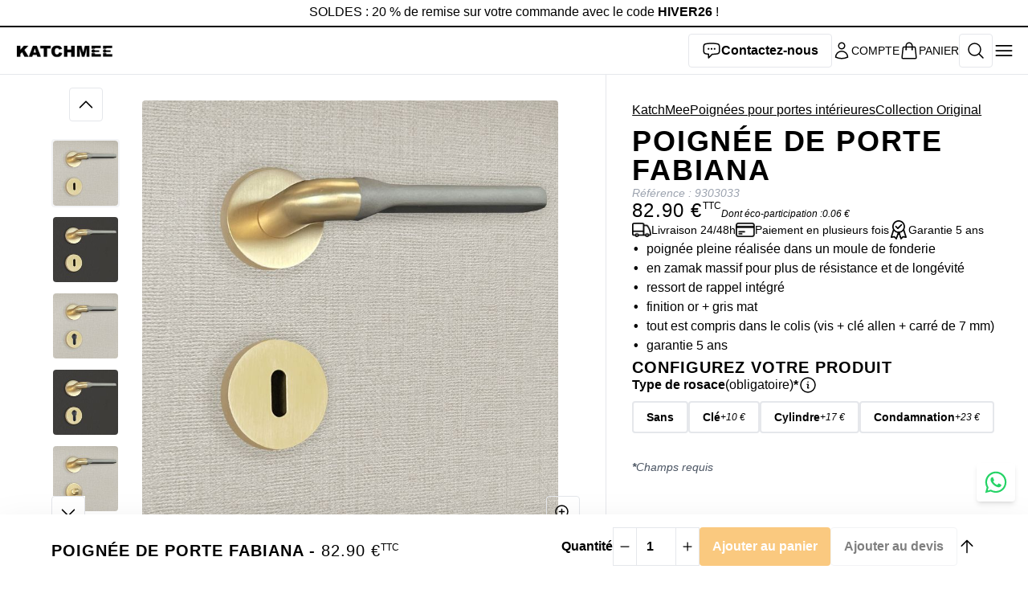

--- FILE ---
content_type: text/html
request_url: https://www.katchmee.com/produit/poignee-de-porte-fabiana/
body_size: 44939
content:
<!doctype html>
<html lang="fr">
  <head>
    <meta charset="utf-8" />
    <meta name="viewport" content="width=device-width" />
    
		<link href="../../_app/immutable/assets/app.30hseM2P.css" rel="stylesheet">
		<link href="../../_app/immutable/assets/ThemeToggle.BVo4m-8A.css" rel="stylesheet">
		<link href="../../_app/immutable/assets/Sections.BfXJv2BP.css" rel="stylesheet"><title>Poignée de porte Fabiana  - KatchMee </title><!-- HEAD_svelte-1ynrf5z_START --><meta name="viewport" content="width=device-width, initial-scale=1, maximum-scale=1, user-scalable=no"><link rel="icon" type="image/png" sizes="32x32" href="https://storage.reivilo.com/strapi/cropped_K_32x32_9bbc11ff08.png"><meta name="google-site-verification" content="zGgGj7SZ_YZZB1KtAWOElCmlH2Atkl7bcGnwiNAY0o0"><!-- HEAD_svelte-1ynrf5z_END --><!-- HEAD_svelte-wiu4ow_START --><script async charset="utf-8" src="https://widgets.rr.skeepers.io/product/ba5d18c6-c550-b2c4-5949-8b53ecb16df5/cc1a7e19-45d4-4a49-9241-139b08c6944a.js" data-svelte-h="svelte-1y759ld"></script><!-- HEAD_svelte-wiu4ow_END --><!-- HEAD_svelte-soaod8_START --><link rel="canonical" href="https://www.katchmee.com/produit/poignee-de-porte-fabiana/"><meta name="description" content=""><!-- HEAD_svelte-soaod8_END --><!-- HEAD_svelte-1q8jx3a_START --><script async charset="utf-8"></script><!-- HEAD_svelte-1q8jx3a_END -->
  </head>
  <body>
    <div style="display: contents">    <noscript><iframe title="gtm" src="https://www.googletagmanager.com/ns.html?id=GTM-NVK4G5QJ" height="0" width="0" style="display:none;visibility:hidden"></iframe></noscript>   <div class="progress fixed z-50 top-0 left-0 w-full h-0.5"><div class="progress__bar h-full bg-transparent" style="--width: 0%"></div></div> <div style="--main: #f59300;--light: #F3F4F6;--hovered: #f4ae64;--primary-font: Josefin Sans;--secondary-font: Mulish;--border-radius: .25rem;--large-border-radius: .25rem;--text-color: black;--footer-color: black">  <div class="flex flex-col min-h-screen"><section class="splide relative" id="announcements" aria-label="section-slider"> <div class="splide__track"><ul class="splide__list"><li class="splide__slide border border-transparent w-full text-center py-2 pt-1 leading-tight"><!-- HTML_TAG_START --><p>SOLDES : 20 % de remise sur votre commande avec le code <strong>HIVER26</strong> !</p><!-- HTML_TAG_END --> </li></ul></div></section> <header class="relative z-40" id="header" style="min-height: undefinedpx"><div class="transition-all flex flex-col z-30 w-full left-0 bg-white fixed shadow-md left-0 w-full" style="top: 0px"><div class="flex flex-row items-center py-2 px-4 gap-4 z-40 w-full h-full justify-between"><a href="/" target="_self" title="KatchMee " class="flex mx-0 transition-[width] w-24 xl:w-32"><picture role="button" tabindex="-1"> <div class="block w-full h-auto"><div class="w-full h-full shine border border-transparent rounded-theme" data-svelte-h="svelte-pd5nhb"> </div></div></picture></a> <div class="flex flex-row gap-2 xl:gap-4 w-full lg:w-auto justify-end"> <div class="flex flex-row w-full items-center gap-2 xl:gap-4 justify-end z-50"><button class="flex border-primary text-textColor rounded-theme lg:border lg:py-2 lg:px-4 lg:gap-2 lg:hover:border-hovered items-center font-bold hover:text-hovered"><svg xmlns="http://www.w3.org/2000/svg" fill="none" viewBox="0 0 24 24" stroke-width="1.5" stroke="currentColor" class="w-6 h-6"><path stroke-linecap="round" stroke-linejoin="round" d="M8.625 9.75a.375.375 0 11-.75 0 .375.375 0 01.75 0zm0 0H8.25m4.125 0a.375.375 0 11-.75 0 .375.375 0 01.75 0zm0 0H12m4.125 0a.375.375 0 11-.75 0 .375.375 0 01.75 0zm0 0h-.375m-13.5 3.01c0 1.6 1.123 2.994 2.707 3.227 1.087.16 2.185.283 3.293.369V21l4.184-4.183a1.14 1.14 0 01.778-.332 48.294 48.294 0 005.83-.498c1.585-.233 2.708-1.626 2.708-3.228V6.741c0-1.602-1.123-2.995-2.707-3.228A48.394 48.394 0 0012 3c-2.392 0-4.744.175-7.043.513C3.373 3.746 2.25 5.14 2.25 6.741v6.018z"></path></svg> <span class="hidden lg:inline-flex">Contactez-nous</span></button> <a href="/auth/login" class="flex items-center gap-1 hover:underline text-textColor hover:text-hovered uppercase text-sm" title="Connexion"><svg xmlns="http://www.w3.org/2000/svg" fill="none" viewBox="0 0 24 24" stroke-width="1.5" stroke="currentColor" class="w-6 h-6"><path stroke-linecap="round" stroke-linejoin="round" d="M15.75 6a3.75 3.75 0 11-7.5 0 3.75 3.75 0 017.5 0zM4.501 20.118a7.5 7.5 0 0114.998 0A17.933 17.933 0 0112 21.75c-2.676 0-5.216-.584-7.499-1.632z"></path></svg> <span class="hidden lg:inline-flex">Compte</span></a> <button class="flex items-center gap-1 hover:underline uppercase text-sm relative hover:text-hovered text-textColor" title="Panier"><svg xmlns="http://www.w3.org/2000/svg" fill="none" viewBox="0 0 24 24" stroke-width="1.5" stroke="currentColor" class="w-6 h-6"><path stroke-linecap="round" stroke-linejoin="round" d="M15.75 10.5V6a3.75 3.75 0 10-7.5 0v4.5m11.356-1.993l1.263 12c.07.665-.45 1.243-1.119 1.243H4.25a1.125 1.125 0 01-1.12-1.243l1.264-12A1.125 1.125 0 015.513 7.5h12.974c.576 0 1.059.435 1.119 1.007zM8.625 10.5a.375.375 0 11-.75 0 .375.375 0 01.75 0zm7.5 0a.375.375 0 11-.75 0 .375.375 0 01.75 0z"></path></svg>  <span class="hidden lg:inline-flex">Panier</span></button></div> <button class="flex lg:border border-primary lg:p-2 gap-1 items-center text-textColor hover:text-hovered hover:border-hovered rounded-theme" data-svelte-h="svelte-jnuy9a"><svg xmlns="http://www.w3.org/2000/svg" fill="none" viewBox="0 0 24 24" stroke-width="1.5" stroke="currentColor" class="w-6 h-6"><path stroke-linecap="round" stroke-linejoin="round" d="M21 21l-5.197-5.197m0 0A7.5 7.5 0 105.196 5.196a7.5 7.5 0 0010.607 10.607z"></path></svg></button> <button class="2xl:hidden text-textColor hover:text-hovered"><svg xmlns="http://www.w3.org/2000/svg" fill="none" viewBox="0 0 24 24" stroke-width="1.5" stroke="currentColor" class="w-7 h-7"><path stroke-linecap="round" stroke-linejoin="round" d="M3.75 6.75h16.5M3.75 12h16.5m-16.5 5.25h16.5"></path></svg></button></div></div> <div class="w-full flex h-auto static flex-row z-40" role="button" tabindex="-1"><div class="flex flex-col w-full items-start 2xl:items-center justify-start mx-auto h-full bg-white drop-shadow-lg"><div class="hidden 2xl:!flex w-full flex-col items-center"><ul class="flex w-full flex-row gap-4 py-4 px-4"> <li class="block"><a href="/categorie-produit/poignees-pour-portes-interieures/" class="flex flex-row gap-2 uppercase w-full items-center hover:underline hover:text-hovered font-bold lg:text-xs 2xl:text-sm ">Poignées de porte intérieure <svg xmlns="http://www.w3.org/2000/svg" fill="none" viewBox="0 0 24 24" stroke-width="2" stroke="currentColor" class="w-2 h-2 rotate-90"><path stroke-linecap="round" stroke-linejoin="round" d="M8.25 4.5l7.5 7.5-7.5 7.5"></path></svg> </a> </li><li class="block"><a class="flex flex-row uppercase w-full items-center hover:underline hover:text-hovered font-bold lg:text-xs 2xl:text-sm" href="/categorie-produit/poignees-pour-porte-coulissante/">Poignées pour porte coulissante </a> </li><li class="block"><a href="/categorie-produit/accessoires-poignees-portes/" class="flex flex-row gap-2 uppercase w-full items-center hover:underline hover:text-hovered font-bold lg:text-xs 2xl:text-sm ">Accessoires <svg xmlns="http://www.w3.org/2000/svg" fill="none" viewBox="0 0 24 24" stroke-width="2" stroke="currentColor" class="w-2 h-2 rotate-90"><path stroke-linecap="round" stroke-linejoin="round" d="M8.25 4.5l7.5 7.5-7.5 7.5"></path></svg> </a> </li><li class="block"><a class="flex flex-row uppercase w-full items-center hover:underline hover:text-hovered font-bold lg:text-xs 2xl:text-sm" href="/catalogue-groupe-katchmee/">Catalogue </a> </li><li class="block"><a class="flex flex-row uppercase w-full items-center hover:underline hover:text-hovered font-bold lg:text-xs 2xl:text-sm" href="/actualites/">Actualités </a> </li></ul> <div class="hidden"><div class="absolute bg-white grid grid-cols-2"><ul class="flex flex-col items-start 2xl:py-8 2xl:pl-8 2xl:pl-16"><li class="w-full "><a class="block font-bold py-4 2xl:py-2 hover:text-hovered uppercase 2xl:normal-case hover:underline" href="/categorie-produit/poignees-pour-portes-interieures/design/">Poignées de porte Collection Design</a> </li><li class="w-full "><a class="block font-bold py-4 2xl:py-2 hover:text-hovered uppercase 2xl:normal-case hover:underline" href="/categorie-produit/poignees-pour-portes-interieures/collection-original/">Poignées de porte Collection Original</a> </li> <li class="w-full"><a class="block font-bold mt-6 underline hover:text-hovered ml-4 2xl:ml-0" href="/categorie-produit/poignees-pour-portes-interieures/">Voir tout</a> </li></ul> <div class="mr-0 ml-auto w-auto object-cover rounded-t-theme lg:rounded-l-theme lg:rounded-tr-none"><div class="w-full h-full shine border border-transparent rounded-theme" data-svelte-h="svelte-pd5nhb"> </div></div></div> </div><div class="hidden"><div class="absolute bg-white grid grid-cols-2"><ul class="flex flex-col items-start 2xl:py-8 2xl:pl-8 2xl:pl-16"> <li class="w-full"><a class="block font-bold mt-6 underline hover:text-hovered ml-4 2xl:ml-0" href="/categorie-produit/poignees-pour-porte-coulissante/">Voir tout</a> </li></ul> <div class="mr-0 ml-auto w-auto object-cover rounded-t-theme lg:rounded-l-theme lg:rounded-tr-none"><div class="w-full h-full shine border border-transparent rounded-theme" data-svelte-h="svelte-pd5nhb"> </div></div></div> </div><div class="hidden"><div class="absolute bg-white grid grid-cols-2"><ul class="flex flex-col items-start 2xl:py-8 2xl:pl-8 2xl:pl-16"><li class="w-full "><a class="block font-bold py-4 2xl:py-2 hover:text-hovered uppercase 2xl:normal-case hover:underline" href="/categorie-produit/accessoires-poignees-portes/rosaces/">Rosaces</a> </li><li class="w-full "><a class="block font-bold py-4 2xl:py-2 hover:text-hovered uppercase 2xl:normal-case hover:underline" href="/categorie-produit/accessoires-poignees-portes/accessoires-pour-portes-interieures/">Accessoires pour portes d'intérieur</a> </li> <li class="w-full"><a class="block font-bold mt-6 underline hover:text-hovered ml-4 2xl:ml-0" href="/categorie-produit/accessoires-poignees-portes/">Voir tout</a> </li></ul> <div class="mr-0 ml-auto w-auto object-cover rounded-t-theme lg:rounded-l-theme lg:rounded-tr-none"><div class="w-full h-full shine border border-transparent rounded-theme" data-svelte-h="svelte-pd5nhb"> </div></div></div> </div><div class="hidden"><div class="absolute bg-white grid grid-cols-2"><ul class="flex flex-col items-start 2xl:py-8 2xl:pl-8 2xl:pl-16"> <li class="w-full"><a class="block font-bold mt-6 underline hover:text-hovered ml-4 2xl:ml-0" href="/catalogue-groupe-katchmee/">Voir tout</a> </li></ul> </div> </div><div class="hidden"><div class="absolute bg-white grid grid-cols-2"><ul class="flex flex-col items-start 2xl:py-8 2xl:pl-8 2xl:pl-16"> <li class="w-full"><a class="block font-bold mt-6 underline hover:text-hovered ml-4 2xl:ml-0" href="/actualites/">Voir tout</a> </li></ul> <div class="mr-0 ml-auto w-auto object-cover rounded-t-theme lg:rounded-l-theme lg:rounded-tr-none"><div class="w-full h-full shine border border-transparent rounded-theme" data-svelte-h="svelte-pd5nhb"> </div></div></div> </div></div> </div></div></div></header>  <div class="grow">  <div class="container"><div class="grid grid-cols-1 lg:grid-cols-small-product xl:grid-cols-product gap-4 xl:gap-8 relative items-start"><div class="flex flex-col gap-4 lg:pr-4 xl:pr-8 lg:sticky lg:border-r" style="top: 0px"><div class="flex flex-col overflow-hidden relative"></div></div> <div class="flex flex-col gap-4 lg:gap-8 lg:py-8 w-full"><ul class="text-sm lg:text-base flex gap-2 items-start w-full snap-mandatory snap-x overflow-x-auto whitespace-nowrap "><li><a href="/" class="underline hover:text-hovered" title="KatchMee ">KatchMee </a> </li><li><a href="/categorie-produit/poignees-pour-portes-interieures/" class="underline hover:text-hovered" title="Poignées pour portes intérieures">Poignées pour portes intérieures</a> </li><li><a href="/categorie-produit/poignees-pour-portes-interieures/collection-original/" class="underline hover:text-hovered" title="Collection Original">Collection Original</a> </li></ul> <div class="w-full flex flex-col gap-2"><h1 class="text-xl md:text-2xl lg:text-4xl">Poignée de porte Fabiana</h1> <div class="skeepers_product__stars" data-product-id="prod_01HSGANJG3XERMQJVDKZM7R4HS"></div>  <div class="flex flex-col lg:flex-row items-baseline w-full gap-1"><span class="relative flex items-start transition-all blur-none"><span class="font-title font-thin text-2xl flex gap-2 items-center"> <span> 82.90 €</span></span> <span class="flex text-xs font-thin -mt-0.5">TTC</span></span> <span class="italic text-xs flex items-baseline gap-1">Dont éco-participation : <span class="relative flex items-start transition-all blur-none"><span class="inline-flex flex gap-2 items-center"> <span> 0.06 €</span></span> </span></span></div></div> <div class="flex flex-col md:flex-row gap-2 items-start"><div class="flex items-center justify-start gap-1"><div class="object-contain w-6 h-6"><div class="w-full h-full shine border border-transparent rounded-theme" data-svelte-h="svelte-pd5nhb"> </div></div> <span class="flex items-center whitespace-nowrap text-center md:h-auto text-xs xl:text-sm">Livraison 24/48h</span> </div><div class="flex items-center justify-start gap-1"><div class="object-contain w-6 h-6"><div class="w-full h-full shine border border-transparent rounded-theme" data-svelte-h="svelte-pd5nhb"> </div></div> <span class="flex items-center whitespace-nowrap text-center md:h-auto text-xs xl:text-sm">Paiement en plusieurs fois</span> </div><div class="flex items-center justify-start gap-1"><div class="object-contain w-6 h-6"><div class="w-full h-full shine border border-transparent rounded-theme" data-svelte-h="svelte-pd5nhb"> </div></div> <span class="flex items-center whitespace-nowrap text-center md:h-auto text-xs xl:text-sm">Garantie 5 ans</span> </div></div> <div class="html "><!-- HTML_TAG_START --><ul><li>poignée pleine réalisée dans un moule de fonderie</li><li>en zamak massif pour plus de résistance et de longévité</li><li>ressort de rappel intégré</li><li>finition or + gris mat</li><li>tout est compris dans le colis (vis + clé allen + carré de 7 mm)</li><li>garantie 5 ans</li></ul><!-- HTML_TAG_END --></div> <div class="flex flex-col gap-4 mb-4 lg:mb-8"><h2 class="text-lg lg:text-xl font-bold flex items-center gap-2">Configurez votre produit</h2> <form method="POST" action="?/getProductVariant"><div class="flex flex-col flex-wrap gap-2 lg:gap-4 mb-4 lg:mb-8"> <div class="relative flex flex-col items-start transition-opacity flex opacity-100"><label class="flex items-center gap-2 font-bold mb-2" for="Type de rosace">Type de rosace <span class="font-normal">(obligatoire)<span class="font-bold" data-svelte-h="svelte-mqffv4">*</span></span> <button class="opacity-100 transition-opacity hover:opacity-50 text-textColor" type="button" data-svelte-h="svelte-1jhhymk"><svg xmlns="http://www.w3.org/2000/svg" fill="none" viewBox="0 0 24 24" stroke-width="1.5" stroke="currentColor" class="w-6 h-6"><path stroke-linecap="round" stroke-linejoin="round" d="M11.25 11.25l.041-.02a.75.75 0 011.063.852l-.708 2.836a.75.75 0 001.063.853l.041-.021M21 12a9 9 0 11-18 0 9 9 0 0118 0zm-9-3.75h.008v.008H12V8.25z"></path></svg></button></label> <div class="flex justify-start flex-wrap gap-1 sm:gap-2"><label class="flex cursor-pointer"><div class="relative font-bold p-2 lg:px-4 border-2 flex items-center gap-2 text-sm transition-all border-primary rounded-theme opacity-100 hover:border-hovered hover:text-hovered"> <input class="absolute opacity-0" type="radio" name="opt_01HSKC7HBREK2ED349GPSYQPKX" value="Sans" > Sans </div></label><label class="flex cursor-pointer"><div class="relative font-bold p-2 lg:px-4 border-2 flex items-center gap-2 text-sm transition-all border-primary rounded-theme opacity-100 hover:border-hovered hover:text-hovered"> <input class="absolute opacity-0" type="radio" name="opt_01HSKC7HBREK2ED349GPSYQPKX" value="Clé" > Clé <span class="flex flex-row italic font-thin text-xs item-baseline"><span class="relative flex items-start transition-all blur-none"><span class=" flex gap-2 items-center"> <span> +10 €</span></span> </span></span></div></label><label class="flex cursor-pointer"><div class="relative font-bold p-2 lg:px-4 border-2 flex items-center gap-2 text-sm transition-all border-primary rounded-theme opacity-100 hover:border-hovered hover:text-hovered"> <input class="absolute opacity-0" type="radio" name="opt_01HSKC7HBREK2ED349GPSYQPKX" value="Cylindre" > Cylindre <span class="flex flex-row italic font-thin text-xs item-baseline"><span class="relative flex items-start transition-all blur-none"><span class=" flex gap-2 items-center"> <span> +17 €</span></span> </span></span></div></label><label class="flex cursor-pointer"><div class="relative font-bold p-2 lg:px-4 border-2 flex items-center gap-2 text-sm transition-all border-primary rounded-theme opacity-100 hover:border-hovered hover:text-hovered"> <input class="absolute opacity-0" type="radio" name="opt_01HSKC7HBREK2ED349GPSYQPKX" value="Condamnation" > Condamnation <span class="flex flex-row italic font-thin text-xs item-baseline"><span class="relative flex items-start transition-all blur-none"><span class=" flex gap-2 items-center"> <span> +23 €</span></span> </span></span></div></label></div> </div> <div class="relative flex flex-col items-start transition-opacity hidden opacity-100"><label class="flex items-center gap-2 font-bold mb-2" for="Finition poignée">Finition poignée <span class="font-normal">(obligatoire)<span class="font-bold" data-svelte-h="svelte-mqffv4">*</span></span> </label> <div class="flex justify-start flex-wrap gap-1 sm:gap-2"><label class="flex cursor-pointer"><div class="relative font-bold p-2 lg:px-4 border-2 flex items-center gap-2 text-sm transition-all border-primary rounded-theme opacity-100 hover:border-hovered hover:text-hovered"> <input class="absolute opacity-0" type="radio" name="opt_01HSXMWSMVCGKJD31MF6ZX0EY3" value="Or / gris mat" > Or / gris mat </div></label></div> </div> <div class="relative flex flex-col items-start transition-opacity hidden opacity-100"><label class="flex items-center gap-2 font-bold mb-2" for="Forme de serrure">Forme de serrure <span class="font-normal">(obligatoire)<span class="font-bold" data-svelte-h="svelte-mqffv4">*</span></span> </label> <div class="flex justify-start flex-wrap gap-1 sm:gap-2"><label class="flex cursor-pointer"><div class="relative font-bold p-2 lg:px-4 border-2 flex items-center gap-2 text-sm transition-all border-primary rounded-theme opacity-100 hover:border-hovered hover:text-hovered"> <input class="absolute opacity-0" type="radio" name="opt_01HSXMWSNBW481DSKF14Z61XTZ" value="Ronde" > Ronde </div></label></div> </div></div> <p class="italic text-sm text-gray-600 flex items-baseline gap-1"><span class="font-bold" data-svelte-h="svelte-mqffv4">*</span>Champs requis</p> </form></div></div></div></div> <div class="bg-light py-6 lg:py-10">  <div class=" "><div class="container"> <div class="grid items-start grid-cols-1 lg:items-start lg:grid-cols-1 "><div class="section-content group border border-transparent relative overflow-hidden flex flex-col md:flex-row gap-4 mx-auto justify-center items-center w-full"> <div class="flex flex-row items-center gap-2 w-full  md:w-full order-1"> <div class="flex gap-2 lg:gap-4 flex-col  "><div class="html "><!-- HTML_TAG_START --><p>La <strong>poignée de porte design Fabiana</strong> dispose d’une finition or et gris qui apportera une touche d’élégance et de modernité à votre intérieur. En effet, sa finition ainsi que sa forme en font un objet de décoration original et design et qui sublimera vos portes et votre intérieur.</p><p>&nbsp;</p><p>Et, cette poignée de porte d’intérieur est élaborée en Zamak (alliage de zinc aluminium et magnésium), elle est très résistante tout en gardant sa finesse.</p><!-- HTML_TAG_END --></div></div> <button class="font-bold hover:underline hover:text-hovered text-textColor" type="button">... Voir plus</button></div></div></div></div></div> </div> <div class="container py-6 lg:py-10"><h2 class="text-xl lg:text-2xl mb-4 lg:mb-8 text-textColor">Nos vidéos</h2> <div class="grid grid-cols-1 md:grid-cols-2 gap-4 lg:gap-8"><div class="iframe"><iframe class="w-full h-96" width="760" height="384" loading="lazy" title="Vidéo 360° de la poignée Fabiana" src="" frameborder="0"></iframe></div></div></div> <div class="container py-6 lg:py-10"><h2 class="text-xl lg:text-2xl mb-4 lg:mb-8 text-textColor">Caractéristiques techniques</h2> <div class="grid grid-cols-2 md:grid-cols-4 border rounded-theme"><div class="flex items-center p-4 bg-light font-bold text-sm lg:text-base rounded-tl-theme border-b ">Poids en g :</div> <div class="flex items-center p-4 text-sm lg:text-base border-b rounded-tr-theme md:rounded-tl-theme md:rounded-tr-none  ">870 (sans rosace), 980 (clé), 980 (cylindre), 1070 (condamnation)</div><div class="flex items-center p-4 bg-light font-bold text-sm lg:text-base  border-b ">Dimensions en cm :</div> <div class="flex items-center p-4 text-sm lg:text-base border-b   ">13.9 x 5.2</div><div class="flex items-center p-4 bg-light font-bold text-sm lg:text-base  border-b ">Matériau :</div> <div class="flex items-center p-4 text-sm lg:text-base border-b   ">zamak</div><div class="flex items-center p-4 bg-light font-bold text-sm lg:text-base  border-b ">Finition :</div> <div class="flex items-center p-4 text-sm lg:text-base border-b   ">or / gris mat</div><div class="flex items-center p-4 bg-light font-bold text-sm lg:text-base  border-b md:rounded-bl-theme md:border-b-0">Epaisseur de la porte en mm :</div> <div class="flex items-center p-4 text-sm lg:text-base border-b   md:border-b-0">de 30 à 50</div><div class="flex items-center p-4 bg-light font-bold text-sm lg:text-base  rounded-bl-theme md:rounded-bl-none border-b-none ">Epaisseur du carré en mm :</div> <div class="flex items-center p-4 text-sm lg:text-base border-b  rounded-br-theme md:rounded-br-0 border-b-0 ">7</div></div></div> <div class="container py-6 lg:py-10"><h2 class="text-xl lg:text-2xl mb-4 lg:mb-8 text-textColor">Notice et fiche technique</h2> <ul class="flex flex-col gap-2 lg:gap-4"><li class="pr-4 mr-4 lg:pr-8 lg:mr-8 border-r"><a class="flex font-bold hover:underline items-center gap-2 lg:gap-4" href="https://storage.reivilo.com/strapi/notice_poignees_katchmee_5a6d6ac6fa.pdf" target="_blank" download="Télécharger la notice de montage"><svg xmlns="http://www.w3.org/2000/svg" fill="none" viewBox="0 0 24 24" stroke-width="1.5" stroke="currentColor" class="w-6 h-6"><path stroke-linecap="round" stroke-linejoin="round" d="M3 16.5v2.25A2.25 2.25 0 005.25 21h13.5A2.25 2.25 0 0021 18.75V16.5M16.5 12L12 16.5m0 0L7.5 12m4.5 4.5V3"></path></svg> Télécharger la notice de montage</a> </li><li class="pr-4 mr-4 lg:pr-8 lg:mr-8 "><a class="flex font-bold hover:underline items-center gap-2 lg:gap-4" href="https://storage.reivilo.com/strapi/Cotes_Reservation_Fabiana_677be245fd.png" target="_blank" download="Télécharger les cotes de réservation"><svg xmlns="http://www.w3.org/2000/svg" fill="none" viewBox="0 0 24 24" stroke-width="1.5" stroke="currentColor" class="w-6 h-6"><path stroke-linecap="round" stroke-linejoin="round" d="M3 16.5v2.25A2.25 2.25 0 005.25 21h13.5A2.25 2.25 0 0021 18.75V16.5M16.5 12L12 16.5m0 0L7.5 12m4.5 4.5V3"></path></svg> Télécharger les cotes de réservation</a> </li></ul></div> <div class="container py-6 lg:py-10"><div class="flex flex-col"><h2 class="text-xl lg:text-2xl mb-4 lg:mb-8 text-textColor">Nos clients ont aussi consulté</h2> <section class="splide relative" id="related_2658272930" aria-label="related-slider"><button class="absolute border border-primary bg-white hover:border-hovered text-textColor hover:text-hovered rounded-theme p-2 z-10 left-0 lg:-left-8 transform top-1/2 -translate-y-1/2 cursor-not-allowed text-gray-600" disabled><svg xmlns="http://www.w3.org/2000/svg" fill="none" viewBox="0 0 24 24" stroke-width="1.5" stroke="currentColor" class="w-6 h-6 lg:w-8 lg:h-8"><path stroke-linecap="round" stroke-linejoin="round" d="M15.75 19.5L8.25 12l7.5-7.5"></path></svg></button> <button class="absolute border border-primary bg-white text-textColor hover:border-hovered hover:text-hovered rounded-theme p-2 z-10 right-0 lg:-right-8 transform top-1/2 -translate-y-1/2 " ><svg xmlns="http://www.w3.org/2000/svg" fill="none" viewBox="0 0 24 24" stroke-width="1.5" stroke="currentColor" class="w-6 h-6 lg:w-8 lg:h-8"><path stroke-linecap="round" stroke-linejoin="round" d="M8.25 4.5l7.5 7.5-7.5 7.5"></path></svg></button> <div class="splide__track"><ul class="splide__list"><li class="splide__slide"><div class="flex flex-col gap-2 bg-white hover:bg-light relative p-2 xl:p-4 group justify-stretch border border-transparent rounded-theme">  <div class="flex flex-col justify-center grow"><a class="w-full h-full border border-transparent rounded-theme" href="/produit/poignee-de-porte-daniela/" tabindex="-1"><div class="w-full h-full"><div class="w-full h-full shine border border-transparent rounded-theme" data-svelte-h="svelte-pd5nhb"> </div></div></a></div> <div class="flex flex-col"><a class="hover:underline" href="/produit/poignee-de-porte-daniela/"><h3 class="font-normal text-sm md:text-base uppercase font-base">Poignée de porte Daniela</h3></a> <div class="flex gap-1 justify-start items-baseline text-xs font-thin">A partir de  <span class="relative flex items-start transition-all blur-none"><span class="text-lg font-bold flex gap-2 items-center"> <span> 82.90 €</span></span> </span></div></div></div> </li><li class="splide__slide"><div class="flex flex-col gap-2 bg-white hover:bg-light relative p-2 xl:p-4 group justify-stretch border border-transparent rounded-theme">  <div class="flex flex-col justify-center grow"><a class="w-full h-full border border-transparent rounded-theme" href="/produit/poignee-de-porte-matilda/" tabindex="-1"><div class="w-full h-full"><div class="w-full h-full shine border border-transparent rounded-theme" data-svelte-h="svelte-pd5nhb"> </div></div></a></div> <div class="flex flex-col"><a class="hover:underline" href="/produit/poignee-de-porte-matilda/"><h3 class="font-normal text-sm md:text-base uppercase font-base">Poignée de porte Matilda</h3></a> <div class="flex gap-1 justify-start items-baseline text-xs font-thin">A partir de  <span class="relative flex items-start transition-all blur-none"><span class="text-lg font-bold flex gap-2 items-center"> <span> 82.90 €</span></span> </span></div></div></div> </li><li class="splide__slide"><div class="flex flex-col gap-2 bg-white hover:bg-light relative p-2 xl:p-4 group justify-stretch border border-transparent rounded-theme">  <div class="flex flex-col justify-center grow"><a class="w-full h-full border border-transparent rounded-theme" href="/produit/poignee-de-porte-gulia/" tabindex="-1"><div class="w-full h-full"><div class="w-full h-full shine border border-transparent rounded-theme" data-svelte-h="svelte-pd5nhb"> </div></div></a></div> <div class="flex flex-col"><a class="hover:underline" href="/produit/poignee-de-porte-gulia/"><h3 class="font-normal text-sm md:text-base uppercase font-base">Poignée de porte Gulia</h3></a> <div class="flex gap-1 justify-start items-baseline text-xs font-thin">A partir de  <span class="relative flex items-start transition-all blur-none"><span class="text-lg font-bold flex gap-2 items-center"> <span> 82.90 €</span></span> </span></div></div></div> </li><li class="splide__slide"><div class="flex flex-col gap-2 bg-white hover:bg-light relative p-2 xl:p-4 group justify-stretch border border-transparent rounded-theme">  <div class="flex flex-col justify-center grow"><a class="w-full h-full border border-transparent rounded-theme" href="/produit/poignee-de-porte-stella/" tabindex="-1"><div class="w-full h-full"><div class="w-full h-full shine border border-transparent rounded-theme" data-svelte-h="svelte-pd5nhb"> </div></div></a></div> <div class="flex flex-col"><a class="hover:underline" href="/produit/poignee-de-porte-stella/"><h3 class="font-normal text-sm md:text-base uppercase font-base">Poignée de porte Stella</h3></a> <div class="flex gap-1 justify-start items-baseline text-xs font-thin">A partir de  <span class="relative flex items-start transition-all blur-none"><span class="text-lg font-bold flex gap-2 items-center"> <span> 82.90 €</span></span> </span></div></div></div> </li><li class="splide__slide"><div class="flex flex-col gap-2 bg-white hover:bg-light relative p-2 xl:p-4 group justify-stretch border border-transparent rounded-theme">  <div class="flex flex-col justify-center grow"><a class="w-full h-full border border-transparent rounded-theme" href="/produit/poignee-de-porte-tina/" tabindex="-1"><div class="w-full h-full"><div class="w-full h-full shine border border-transparent rounded-theme" data-svelte-h="svelte-pd5nhb"> </div></div></a></div> <div class="flex flex-col"><a class="hover:underline" href="/produit/poignee-de-porte-tina/"><h3 class="font-normal text-sm md:text-base uppercase font-base">Poignée de porte Tina</h3></a> <div class="flex gap-1 justify-start items-baseline text-xs font-thin">A partir de  <span class="relative flex items-start transition-all blur-none"><span class="text-lg font-bold flex gap-2 items-center"> <span> 82.90 €</span></span> </span></div></div></div> </li><li class="splide__slide"><div class="flex flex-col gap-2 bg-white hover:bg-light relative p-2 xl:p-4 group justify-stretch border border-transparent rounded-theme">  <div class="flex flex-col justify-center grow"><a class="w-full h-full border border-transparent rounded-theme" href="/produit/poignee-de-porte-bruna/" tabindex="-1"><div class="w-full h-full"><div class="w-full h-full shine border border-transparent rounded-theme" data-svelte-h="svelte-pd5nhb"> </div></div></a></div> <div class="flex flex-col"><a class="hover:underline" href="/produit/poignee-de-porte-bruna/"><h3 class="font-normal text-sm md:text-base uppercase font-base">Poignée de porte Bruna</h3></a> <div class="flex gap-1 justify-start items-baseline text-xs font-thin">A partir de  <span class="relative flex items-start transition-all blur-none"><span class="text-lg font-bold flex gap-2 items-center"> <span> 82.90 €</span></span> </span></div></div></div> </li><li class="splide__slide"><div class="flex flex-col gap-2 bg-white hover:bg-light relative p-2 xl:p-4 group justify-stretch border border-transparent rounded-theme">  <div class="flex flex-col justify-center grow"><a class="w-full h-full border border-transparent rounded-theme" href="/produit/poignee-de-porte-olivia/" tabindex="-1"><div class="w-full h-full"><div class="w-full h-full shine border border-transparent rounded-theme" data-svelte-h="svelte-pd5nhb"> </div></div></a></div> <div class="flex flex-col"><a class="hover:underline" href="/produit/poignee-de-porte-olivia/"><h3 class="font-normal text-sm md:text-base uppercase font-base">Poignée de porte Olivia</h3></a> <div class="flex gap-1 justify-start items-baseline text-xs font-thin">A partir de  <span class="relative flex items-start transition-all blur-none"><span class="text-lg font-bold flex gap-2 items-center"> <span> 82.90 €</span></span> </span></div></div></div> </li></ul></div></section></div></div> <div class="container mx-auto"><div class="skeepers_product__reviews" data-product-id="prod_01HSGANJG3XERMQJVDKZM7R4HS" data-locale="fr_FR" data-price="82.90" data-currency="eur" data-name="Poignée de porte Fabiana" data-url="/produit/poignee-de-porte-fabiana" data-image-url="https://storage.reivilo.com/strapi/Poignee_Katchmee_Fabiana_Cle_77c7cd39bf.jpg"></div></div> <div class="container mx-auto py-6 lg:py-10 w-full"><div class="w-full"><h2 class="text-xl lg:text-2xl mb-4 lg:mb-8 text-textColor">Questions fréquentes</h2> <ul class="flex flex-col gap-2 lg:gap-4 w-full justify-start"><li class="border border-primary p-4 rounded-theme"><button class="flex w-full  justify-between hover:underline text-left"><h3 class="font-base font-bold text-textColor">Est-ce que les poignées Katchmee sont compatibles avec toutes les portes (toutes marques confondues) ?</h3> <svg xmlns="http://www.w3.org/2000/svg" fill="none" viewBox="0 0 24 24" stroke-width="1.5" stroke="currentColor" class="w-6 h-6"><path stroke-linecap="round" stroke-linejoin="round" d="M12 4.5v15m7.5-7.5h-15"></path></svg></button>  </li><li class="border border-primary p-4 rounded-theme"><button class="flex w-full  justify-between hover:underline text-left"><h3 class="font-base font-bold text-textColor">Est-ce que vos poignées peuvent convenir pour des portes extérieures ?</h3> <svg xmlns="http://www.w3.org/2000/svg" fill="none" viewBox="0 0 24 24" stroke-width="1.5" stroke="currentColor" class="w-6 h-6"><path stroke-linecap="round" stroke-linejoin="round" d="M12 4.5v15m7.5-7.5h-15"></path></svg></button>  </li><li class="border border-primary p-4 rounded-theme"><button class="flex w-full  justify-between hover:underline text-left"><h3 class="font-base font-bold text-textColor">Quelle est la différence entre une rosace à clé, à condamnation et à cylindre ?</h3> <svg xmlns="http://www.w3.org/2000/svg" fill="none" viewBox="0 0 24 24" stroke-width="1.5" stroke="currentColor" class="w-6 h-6"><path stroke-linecap="round" stroke-linejoin="round" d="M12 4.5v15m7.5-7.5h-15"></path></svg></button>  </li><li class="border border-primary p-4 rounded-theme"><button class="flex w-full  justify-between hover:underline text-left"><h3 class="font-base font-bold text-textColor">En quel matériau les poignées sont-elles fabriquées ?</h3> <svg xmlns="http://www.w3.org/2000/svg" fill="none" viewBox="0 0 24 24" stroke-width="1.5" stroke="currentColor" class="w-6 h-6"><path stroke-linecap="round" stroke-linejoin="round" d="M12 4.5v15m7.5-7.5h-15"></path></svg></button>  </li><li class="border border-primary p-4 rounded-theme"><button class="flex w-full  justify-between hover:underline text-left"><h3 class="font-base font-bold text-textColor">Quelle est la durée de la garantie des poignées KATCHMEE ?</h3> <svg xmlns="http://www.w3.org/2000/svg" fill="none" viewBox="0 0 24 24" stroke-width="1.5" stroke="currentColor" class="w-6 h-6"><path stroke-linecap="round" stroke-linejoin="round" d="M12 4.5v15m7.5-7.5h-15"></path></svg></button>  </li><li class="border border-primary p-4 rounded-theme"><button class="flex w-full  justify-between hover:underline text-left"><h3 class="font-base font-bold text-textColor">Est ce que la poignée est à relevage ?</h3> <svg xmlns="http://www.w3.org/2000/svg" fill="none" viewBox="0 0 24 24" stroke-width="1.5" stroke="currentColor" class="w-6 h-6"><path stroke-linecap="round" stroke-linejoin="round" d="M12 4.5v15m7.5-7.5h-15"></path></svg></button>  </li></ul></div></div> <div class="flex flex-col gap-12 lg:gap-16 xl:gap-24">  <div class=" "><div class="container"><h2 class="text-xl lg:text-2xl mb-4 lg:mb-8 text-textColor">Contenu du colis</h2> <div class="grid items-start grid-cols-1 lg:items-start lg:grid-cols-3 gap-4 lg:gap-8"><div class="section-content group border border-transparent relative overflow-hidden flex flex-col md:flex-row gap-4 mx-auto justify-center items-center w-full"><div class="w-full group border border-transparent md:order-2 md:w-full"><picture role="button" tabindex="-1"><source media="(min-width: 0px)" srcset="https://storage.reivilo.com/strapi/fabiana1_ab700ca702.png"> <div class="border border-transparent rounded-theme w-auto h-auto block mx-auto"><div class="w-full h-full shine border border-transparent rounded-theme" data-svelte-h="svelte-pd5nhb"> </div></div></picture></div> </div><div class="section-content group border border-transparent relative overflow-hidden flex flex-col md:flex-row gap-4 mx-auto justify-center items-center w-full"><div class="w-full group border border-transparent md:order-2 md:w-full"><picture role="button" tabindex="-1"><source media="(min-width: 0px)" srcset="https://storage.reivilo.com/strapi/fabiana2_d2bf154572.png"> <div class="border border-transparent rounded-theme w-auto h-auto block mx-auto"><div class="w-full h-full shine border border-transparent rounded-theme" data-svelte-h="svelte-pd5nhb"> </div></div></picture></div> </div><div class="section-content group border border-transparent relative overflow-hidden flex flex-col md:flex-row gap-4 mx-auto justify-center items-center w-full"><div class="w-full group border border-transparent md:order-2 md:w-full"><picture role="button" tabindex="-1"><source media="(min-width: 0px)" srcset="https://storage.reivilo.com/strapi/fabiana3_555ce902f5.png"> <div class="border border-transparent rounded-theme w-auto h-auto block mx-auto"><div class="w-full h-full shine border border-transparent rounded-theme" data-svelte-h="svelte-pd5nhb"> </div></div></picture></div> </div></div></div></div></div> <div class="bg-light py-4 lg:py-8 w-full overflow-hidden"><div class="flex container flex-wrap items-start justify-evenly xl:gap-4 gap-2 items-start"><div class="flex items-center sm:flex-col xl:gap-4 items-center gap-2"><div class="object-contain h-5 w-5 xl:h-6 xl:w-6 mx-auto"><div class="w-full h-full shine border border-transparent rounded-theme" data-svelte-h="svelte-pd5nhb"> </div></div> <span class="flex items-center whitespace-nowrap text-center md:h-auto font-title font-thin text-xs xl:text-base">Livraison 24/48H</span> </div><div class="flex items-center sm:flex-col xl:gap-4 items-center gap-2"><div class="object-contain h-5 w-5 xl:h-6 xl:w-6 mx-auto"><div class="w-full h-full shine border border-transparent rounded-theme" data-svelte-h="svelte-pd5nhb"> </div></div> <span class="flex items-center whitespace-nowrap text-center md:h-auto font-title font-thin text-xs xl:text-base">Garantie 5 ans</span> </div><div class="flex items-center sm:flex-col xl:gap-4 items-center gap-2"><div class="object-contain h-5 w-5 xl:h-6 xl:w-6 mx-auto"><div class="w-full h-full shine border border-transparent rounded-theme" data-svelte-h="svelte-pd5nhb"> </div></div> <span class="flex items-center whitespace-nowrap text-center md:h-auto font-title font-thin text-xs xl:text-base">Paiement en plusieurs fois</span> </div><div class="flex items-center sm:flex-col xl:gap-4 items-center gap-2"><div class="object-contain h-5 w-5 xl:h-6 xl:w-6 mx-auto"><div class="w-full h-full shine border border-transparent rounded-theme" data-svelte-h="svelte-pd5nhb"> </div></div> <span class="flex items-center whitespace-nowrap text-center md:h-auto font-title font-thin text-xs xl:text-base">Devis sous 24h</span> </div><div class="flex items-center sm:flex-col xl:gap-4 items-center gap-2"><div class="object-contain h-5 w-5 xl:h-6 xl:w-6 mx-auto"><div class="w-full h-full shine border border-transparent rounded-theme" data-svelte-h="svelte-pd5nhb"> </div></div> <span class="flex items-center whitespace-nowrap text-center md:h-auto font-title font-thin text-xs xl:text-base">En zamak</span> </div><div class="flex items-center sm:flex-col xl:gap-4 items-center gap-2"><div class="object-contain h-5 w-5 xl:h-6 xl:w-6 mx-auto"><div class="w-full h-full shine border border-transparent rounded-theme" data-svelte-h="svelte-pd5nhb"> </div></div> <span class="flex items-center whitespace-nowrap text-center md:h-auto font-title font-thin text-xs xl:text-base">Poignées pleines</span> </div></div></div>  <div class="fixed z-20 py-4 flex bottom-0 left-0 w-full bg-white transition-transform drop-shadow-2xl translate-y-0"><div class="container w-full"><div class="flex w-full items-center justify-end lg:justify-between"><div class="hidden lg:flex gap-2 items-center pt-1.5"><span class="text-lg xl:text-xl uppercase font-bold font-title whitespace-nowrap">Poignée de porte Fabiana - </span> <span class="relative flex items-start transition-all blur-none"><span class="text-xl font-thin font-title flex gap-2 items-center"> <span> 82.90 €</span></span> <span class="flex text-xs font-thin -mt-0.5">TTC</span></span></div> <div class="flex gap-1 sm:gap-2 xl:gap-4 items-center w-full justify-between"><form method="POST" class="flex flex-col w-full items-center xl:items-end" action="?/addToCart"><div class="flex flex-row items-stretch gap-2 xl:gap-4 justify-end lg:justify-start"><div class="flex items-center gap-2 flex gap-1 hidden sm:flex"><label class="block font-bold hidden xl:block " for="input_quantity">Quantité</label> <div class="flex items-stretch font-bold "><button type="button" class="border cursor-pointer border-primary text-textColor p-1 bg-white rounded-ss-theme rounded-es-theme cursor-not-allowed" disabled><svg xmlns="http://www.w3.org/2000/svg" fill="none" viewBox="0 0 24 24" stroke-width="1.5" stroke="currentColor" class="w-5 h-5"><path stroke-linecap="round" stroke-linejoin="round" d="M18 12H6"></path></svg></button> <input class="p-1 border-primary border-t border-b text-center w-8 md:w-12 md:h-12 " type="number" min="1" max="99" name="quantity"  value="1"> <button type="button" class="p-1 bg-white cursor-pointer border border-primary text-textColor rounded-se-theme rounded-ee-theme hover:border-hovered hover:text-hovered" ><svg xmlns="http://www.w3.org/2000/svg" fill="none" viewBox="0 0 24 24" stroke-width="1.5" stroke="currentColor" class="w-5 h-5"><path stroke-linecap="round" stroke-linejoin="round" d="M12 6v12m6-6H6"></path></svg></button></div>  </div> <div class="grow w-full flex gap-2 justify-between"><button class="px-4 p-2 relative text-sm sm:text-base flex items-center justify-center bg-main text-white opacity-100 transition-opacity opacity-50 font-bold rounded-theme" type="submit"> Ajouter au panier</button> <button class="bg-white p-2 text-sm md:text-base px-4 text-textColor border border-primary opacity-50 font-bold rounded-theme" type="button">Ajouter au devis</button></div></div></form> <button class="hover:text-hovered "><svg xmlns="http://www.w3.org/2000/svg" fill="none" viewBox="0 0 24 24" stroke-width="1.5" stroke="currentColor" class="w-6 h-6"><path stroke-linecap="round" stroke-linejoin="round" d="M12 19.5v-15m0 0l-6.75 6.75M12 4.5l6.75 6.75"></path></svg></button></div></div></div></div>   </div>  <footer class="bg-footerColor text-white relative z-10"><div class="container"><div class="relative flex flex-col md:flex-row py-8 xl:py-12 md:gap-10 items-start"><div class="w-full md:w-auto flex flex-col items-center md:items-start gap-4 lg:gap-8 lg:w-1/4"><a href="/" target="_self" title="KatchMee " class="w-40 h-auto mb-4"><picture role="button" tabindex="-1"><source media="(min-width: 0px)" srcset="https://storage.reivilo.com/strapi/small_katchmee_logo_blanc_43d535edb3.png"> <div class="block w-full h-auto"><div class="w-full h-full shine border border-transparent rounded-theme" data-svelte-h="svelte-pd5nhb"> </div></div></picture></a> <div class="flex flex-col gap-1 lg:gap-2 w-full md:border-b-0 lg:pb-0  "><div class="flex justify-between items-center"><span class="block lg:mt-0 font-title font-bold">Les marques du groupe</span> <button class="border p-1 border-light rounded-theme hover:text-hovered text-white"><svg xmlns="http://www.w3.org/2000/svg" fill="none" viewBox="0 0 24 24" stroke-width="1.5" stroke="currentColor" class="w-4 h-4"><path stroke-linecap="round" stroke-linejoin="round" d="M19.5 8.25l-7.5 7.5-7.5-7.5"></path></svg></button></div> </div> <div class="flex flex-col gap-1 lg:gap-2 w-full md:border-b-0 lg:pb-0  "><div class="flex justify-between items-center"><span class="block lg:mt-0 font-title font-bold">Nos réseaux</span> <button class="border p-1 border-light rounded-theme hover:text-hovered text-white"><svg xmlns="http://www.w3.org/2000/svg" fill="none" viewBox="0 0 24 24" stroke-width="1.5" stroke="currentColor" class="w-4 h-4"><path stroke-linecap="round" stroke-linejoin="round" d="M19.5 8.25l-7.5 7.5-7.5-7.5"></path></svg></button></div> </div> <div id="21114837-0cf8-4126-9c86-4e8f8acfdf54"></div></div> <div class="grid grid-cols-1 md:grid-cols-2 lg:grid-cols-3 lg:gap-8 mt-4 gap-4 md:mt-0 w-full grow"><div class="flex flex-col gap-1 lg:gap-2 w-full md:border-b-0 lg:pb-0  "><div class="flex justify-between items-center"><span class="block lg:mt-0 font-title font-bold">SERVICE CLIENT</span> <button class="border p-1 border-light rounded-theme hover:text-hovered text-white"><svg xmlns="http://www.w3.org/2000/svg" fill="none" viewBox="0 0 24 24" stroke-width="1.5" stroke="currentColor" class="w-4 h-4"><path stroke-linecap="round" stroke-linejoin="round" d="M19.5 8.25l-7.5 7.5-7.5-7.5"></path></svg></button></div> </div><div class="flex flex-col gap-1 lg:gap-2 w-full md:border-b-0 lg:pb-0  "><div class="flex justify-between items-center"><span class="block lg:mt-0 font-title font-bold">DOSSIER TECHNIQUE</span> <button class="border p-1 border-light rounded-theme hover:text-hovered text-white"><svg xmlns="http://www.w3.org/2000/svg" fill="none" viewBox="0 0 24 24" stroke-width="1.5" stroke="currentColor" class="w-4 h-4"><path stroke-linecap="round" stroke-linejoin="round" d="M19.5 8.25l-7.5 7.5-7.5-7.5"></path></svg></button></div> </div><div class="flex flex-col gap-1 lg:gap-2 w-full md:border-b-0 lg:pb-0  "><div class="flex justify-between items-center"><span class="block lg:mt-0 font-title font-bold">A PROPOS</span> <button class="border p-1 border-light rounded-theme hover:text-hovered text-white"><svg xmlns="http://www.w3.org/2000/svg" fill="none" viewBox="0 0 24 24" stroke-width="1.5" stroke="currentColor" class="w-4 h-4"><path stroke-linecap="round" stroke-linejoin="round" d="M19.5 8.25l-7.5 7.5-7.5-7.5"></path></svg></button></div> </div><div class="flex flex-col gap-1 lg:gap-2 w-full md:border-b-0 lg:pb-0  md:col-span-2"><div class="flex justify-between items-center"><span class="block lg:mt-0 font-title font-bold">Blog</span> <button class="border p-1 border-light rounded-theme hover:text-hovered text-white"><svg xmlns="http://www.w3.org/2000/svg" fill="none" viewBox="0 0 24 24" stroke-width="1.5" stroke="currentColor" class="w-4 h-4"><path stroke-linecap="round" stroke-linejoin="round" d="M19.5 8.25l-7.5 7.5-7.5-7.5"></path></svg></button></div> </div><div class="flex flex-col gap-1 lg:gap-2 w-full md:border-b-0 lg:pb-0  "><div class="flex justify-between items-center"><span class="block lg:mt-0 font-title font-bold">CONFIDENTIALITE</span> <button class="border p-1 border-light rounded-theme hover:text-hovered text-white"><svg xmlns="http://www.w3.org/2000/svg" fill="none" viewBox="0 0 24 24" stroke-width="1.5" stroke="currentColor" class="w-4 h-4"><path stroke-linecap="round" stroke-linejoin="round" d="M19.5 8.25l-7.5 7.5-7.5-7.5"></path></svg></button></div> </div></div> <button class="hover:text-hovered absolute top-4 right-0 md:static"><svg xmlns="http://www.w3.org/2000/svg" fill="none" viewBox="0 0 24 24" stroke-width="1.5" stroke="currentColor" class="w-6 h-6"><path stroke-linecap="round" stroke-linejoin="round" d="M12 19.5v-15m0 0l-6.75 6.75M12 4.5l6.75 6.75"></path></svg></button></div> <a class="fixed bottom-20 lg:bottom-24 right-4 bg-white p-2 shadow-md z-30 rounded-theme" href="https://wa.me/+33664681935" target="_blank"><svg class="w-8 h-8" xmlns="http://www.w3.org/2000/svg" viewBox="0 0 24 24" style="enable-background:new 0 0 24 24" xml:space="preserve" id="whatsapp"><path fill="#25d366" d="M16.6 14c-.2-.1-1.5-.7-1.7-.8-.2-.1-.4-.1-.6.1-.2.2-.6.8-.8 1-.1.2-.3.2-.5.1-.7-.3-1.4-.7-2-1.2-.5-.5-1-1.1-1.4-1.7-.1-.2 0-.4.1-.5.1-.1.2-.3.4-.4.1-.1.2-.3.2-.4.1-.1.1-.3 0-.4-.1-.1-.6-1.3-.8-1.8-.1-.7-.3-.7-.5-.7h-.5c-.2 0-.5.2-.6.3-.6.6-.9 1.3-.9 2.1.1.9.4 1.8 1 2.6 1.1 1.6 2.5 2.9 4.2 3.7.5.2.9.4 1.4.5.5.2 1 .2 1.6.1.7-.1 1.3-.6 1.7-1.2.2-.4.2-.8.1-1.2l-.4-.2m2.5-9.1C15.2 1 8.9 1 5 4.9c-3.2 3.2-3.8 8.1-1.6 12L2 22l5.3-1.4c1.5.8 3.1 1.2 4.7 1.2 5.5 0 9.9-4.4 9.9-9.9.1-2.6-1-5.1-2.8-7m-2.7 14c-1.3.8-2.8 1.3-4.4 1.3-1.5 0-2.9-.4-4.2-1.1l-.3-.2-3.1.8.8-3-.2-.3c-2.4-4-1.2-9 2.7-11.5S16.6 3.7 19 7.5c2.4 3.9 1.3 9-2.6 11.4"></path></svg></a></div> <div class="flex items-center gap-2 items-center justify-center py-2 lg:py-8 text-sm sm:text-md border-gray-700 border-t"><span class="font-thin font-bold text-xs">© Copyright KatchMee </span></div></footer>     </div> </div> 
			
			<script>
				{
					__sveltekit_yiwkn3 = {
						base: new URL("../..", location).pathname.slice(0, -1)
					};

					const element = document.currentScript.parentElement;

					const data = [{"type":"data","data":{locale:"fr",user:void 0,cart:void 0,regions:[{id:"reg_01HWP6B09S2N3N6H2GH8MB3FMA",created_at:"2024-04-30T00:26:40.797Z",updated_at:"2025-12-15T16:06:08.030Z",deleted_at:null,name:"Europe",currency_code:"eur",tax_rate:20,tax_code:null,gift_cards_taxable:true,automatic_taxes:true,tax_provider_id:null,metadata:{},includes_tax:false,store_id:"store_01HTGW44ZW3D3JPRN17TTZ4H7F",countries:[{id:251,iso_2:"fr",iso_3:"fra",num_code:250,name:"FRANCE",display_name:"France",region_id:"reg_01HWP6B09S2N3N6H2GH8MB3FMA",store_id:"store_01HTGW44ZW3D3JPRN17TTZ4H7F"},{id:265,iso_2:"es",iso_3:"esp",num_code:724,name:"SPAIN",display_name:"Spain",region_id:"reg_01HWP6B09S2N3N6H2GH8MB3FMA",store_id:"store_01HTGW44ZW3D3JPRN17TTZ4H7F"},{id:261,iso_2:"be",iso_3:"bel",num_code:56,name:"BELGIUM",display_name:"Belgium",region_id:"reg_01HWP6B09S2N3N6H2GH8MB3FMA",store_id:"store_01HTGW44ZW3D3JPRN17TTZ4H7F"},{id:140,iso_2:"mq",iso_3:"mtq",num_code:474,name:"MARTINIQUE",display_name:"Martinique",region_id:"reg_01HWP6B09S2N3N6H2GH8MB3FMA",store_id:"store_01HTGW44ZW3D3JPRN17TTZ4H7F"},{id:262,iso_2:"mc",iso_3:"mco",num_code:492,name:"MONACO",display_name:"Monaco",region_id:"reg_01HWP6B09S2N3N6H2GH8MB3FMA",store_id:"store_01HTGW44ZW3D3JPRN17TTZ4H7F"},{id:263,iso_2:"it",iso_3:"ita",num_code:380,name:"ITALY",display_name:"Italy",region_id:"reg_01HWP6B09S2N3N6H2GH8MB3FMA",store_id:"store_01HTGW44ZW3D3JPRN17TTZ4H7F"},{id:264,iso_2:"pt",iso_3:"prt",num_code:620,name:"PORTUGAL",display_name:"Portugal",region_id:"reg_01HWP6B09S2N3N6H2GH8MB3FMA",store_id:"store_01HTGW44ZW3D3JPRN17TTZ4H7F"},{id:181,iso_2:"re",iso_3:"reu",num_code:638,name:"REUNION",display_name:"Reunion",region_id:"reg_01HWP6B09S2N3N6H2GH8MB3FMA",store_id:"store_01HTGW44ZW3D3JPRN17TTZ4H7F"}]}],region:{id:"reg_01HWP6B09S2N3N6H2GH8MB3FMA",created_at:"2024-04-30T00:26:40.797Z",updated_at:"2025-12-15T16:06:08.030Z",deleted_at:null,name:"Europe",currency_code:"eur",tax_rate:20,tax_code:null,gift_cards_taxable:true,automatic_taxes:true,tax_provider_id:null,metadata:{},includes_tax:false,store_id:"store_01HTGW44ZW3D3JPRN17TTZ4H7F",countries:[{id:251,iso_2:"fr",iso_3:"fra",num_code:250,name:"FRANCE",display_name:"France",region_id:"reg_01HWP6B09S2N3N6H2GH8MB3FMA",store_id:"store_01HTGW44ZW3D3JPRN17TTZ4H7F"},{id:265,iso_2:"es",iso_3:"esp",num_code:724,name:"SPAIN",display_name:"Spain",region_id:"reg_01HWP6B09S2N3N6H2GH8MB3FMA",store_id:"store_01HTGW44ZW3D3JPRN17TTZ4H7F"},{id:261,iso_2:"be",iso_3:"bel",num_code:56,name:"BELGIUM",display_name:"Belgium",region_id:"reg_01HWP6B09S2N3N6H2GH8MB3FMA",store_id:"store_01HTGW44ZW3D3JPRN17TTZ4H7F"},{id:140,iso_2:"mq",iso_3:"mtq",num_code:474,name:"MARTINIQUE",display_name:"Martinique",region_id:"reg_01HWP6B09S2N3N6H2GH8MB3FMA",store_id:"store_01HTGW44ZW3D3JPRN17TTZ4H7F"},{id:262,iso_2:"mc",iso_3:"mco",num_code:492,name:"MONACO",display_name:"Monaco",region_id:"reg_01HWP6B09S2N3N6H2GH8MB3FMA",store_id:"store_01HTGW44ZW3D3JPRN17TTZ4H7F"},{id:263,iso_2:"it",iso_3:"ita",num_code:380,name:"ITALY",display_name:"Italy",region_id:"reg_01HWP6B09S2N3N6H2GH8MB3FMA",store_id:"store_01HTGW44ZW3D3JPRN17TTZ4H7F"},{id:264,iso_2:"pt",iso_3:"prt",num_code:620,name:"PORTUGAL",display_name:"Portugal",region_id:"reg_01HWP6B09S2N3N6H2GH8MB3FMA",store_id:"store_01HTGW44ZW3D3JPRN17TTZ4H7F"},{id:181,iso_2:"re",iso_3:"reu",num_code:638,name:"REUNION",display_name:"Reunion",region_id:"reg_01HWP6B09S2N3N6H2GH8MB3FMA",store_id:"store_01HTGW44ZW3D3JPRN17TTZ4H7F"}]},translations:[{key:"header.links.login",value:"Connexion",store:{data:null}},{key:"header.links.cart",value:"Panier",store:{data:null}},{key:"auth.login.title",value:"Identifiez-vous ou créez un compte",store:{data:null}},{key:"auth.logged.title",value:"Clients enregistrés",store:{data:null}},{key:"product.addedToCart.cart",value:"Produit ajouté au panier",store:{data:null}},{key:"auth.register.title",value:"Créer mon compte",store:{data:null}},{key:"auth.register.identity.title",value:"Vos identifiants",store:{data:null}},{key:"auth.register.informations.title",value:"Vos informations",store:{data:null}},{key:"auth.register.form.email",value:"E-mail",store:{data:null}},{key:"auth.register.form.password",value:"Mot de passe",store:{data:null}},{key:"auth.register.form.password_confirm",value:"Confirmation du mot de passe",store:{data:null}},{key:"auth.register.form.lastname",value:"Nom",store:{data:null}},{key:"auth.register.form.firstname",value:"Prénom",store:{data:null}},{key:"auth.register.form.placeholder.optin",value:"Je m'abonne à la newsletter pour recevoir les nouveautés, actualités, promotions...",store:{data:null}},{key:"auth.register.form.optin",value:"Je m'abonne à la newsletter pour recevoir les nouveautés, actualités, promotions...",store:{data:null}},{key:"auth.register.form.placeholder.email",value:"Votre e-mail",store:{data:null}},{key:"auth.register.form.placeholder.password",value:"Votre mot de passe",store:{data:null}},{key:"auth.register.form.placeholder.password_confirm",value:"Confirmation de votre mot de passe",store:{data:null}},{key:"auth.register.form.placeholder.lastname",value:"Votre nom",store:{data:null}},{key:"auth.register.form.placeholder.firstname",value:"Votre prénom",store:{data:null}},{key:"auth.register.form.professional",value:"Vous êtes :",store:{data:null}},{key:"auth.register.form.professional.true",value:"je suis un professionnel",store:{data:null}},{key:"auth.register.form.professional.false",value:"je suis un particulier",store:{data:null}},{key:"auth.register.form.address",value:"Rue, voie, bâtiment",store:{data:null}},{key:"auth.register.form.placeholder.address",value:"Votre adresse",store:{data:null}},{key:"auth.register.form.zipcode",value:"Code postal",store:{data:null}},{key:"auth.register.form.placeholder.zipcode",value:"Code postal",store:{data:null}},{key:"auth.register.form.city",value:"Ville",store:{data:null}},{key:"auth.register.form.placeholder.city",value:"Votre ville",store:{data:null}},{key:"auth.register.form.phone",value:"Téléphone",store:{data:null}},{key:"auth.register.form.company",value:"Société",store:{data:null}},{key:"auth.register.login",value:"Déjà un compte ?",store:{data:null}},{key:"auth.login.description",value:"Si votre identifiant est déjà utilisé sur le site, veuillez vous connecter ou",store:{data:null}},{key:"auth.login.failed",value:"Si le problème persiste, veuillez essayer de",store:{data:null}},{key:"auth.register.form.placeholder.phone",value:"Votre téléphone",store:{data:null}},{key:"auth.register.form.placeholder.company",value:"Nom de votre entreprise",store:{data:null}},{key:"auth.register.form.country",value:"Pays",store:{data:null}},{key:"auth.register.form.placeholder.country",value:"Choisissez votre pays",store:{data:null}},{key:"auth.register.cta",value:"Créer mon compte",store:{data:null}},{key:"auth.login.cta",value:"Se connecter",store:{data:null}},{key:"auth.login.password",value:"Mot de passe oublié ?",store:{data:null}},{key:"auth.login.form.email",value:"E-mail",store:{data:null}},{key:"auth.login.form.password",value:"Mot de passe",store:{data:null}},{key:"auth.login.form.placeholder.email",value:"Votre e-mail",store:{data:null}},{key:"auth.login.form.placeholder.password",value:"Votre mot de passe",store:{data:null}},{key:"errors.global.title",value:"Une erreur est survenue",store:{data:null}},{key:"errors.global.register_failed",value:"Une erreur est survenue lors de la demande de création de compte",store:{data:null}},{key:"errors.global.request_failed",value:"Une erreur est survenue lors de la demande de réinitialisation du mot de passe",store:{data:null}},{key:"errors.global.reset_failed",value:"Une erreur est survenue lors de la réinitialisation du mot de passe",store:{data:null}},{key:"errors.global.duplicate_error",value:"Un compte existe déjà avec cet e-mail.",store:{data:null}},{key:"errors.global.login_failed",value:"La connexion a échoué, veuillez réessayer.",store:{data:null}},{key:"order.show",value:"Détail",store:{data:null}},{key:"errors.global.internal_error",value:"Une erreur s'est produite, veuillez réessayer.",store:{data:null}},{key:"header.menu.all",value:"Voir tout",store:{data:null}},{key:"header.search.placeholder",value:"Rechercher un produit",store:{data:null}},{key:"search.subtitle.common",value:"Recherches fréquentes :",store:{data:null}},{key:"search.results.empty",value:"Aucun résultats pour : {{query}}",store:{data:null}},{key:"search.facets.categories",value:"Catégorie",store:{data:null}},{key:"search.facets.collection",value:"Filtrer par",store:{data:null}},{key:"search.facets.active.title",value:"Filtres actifs",store:{data:null}},{key:"search.facets.options.Finition",value:"Finition",store:{data:null}},{key:"auth.register.password",value:"Réinitialisez votre mot de passe",store:{data:null}},{key:"search.facets.options.Type de serrure",value:"Type de serrure",store:{data:null}},{key:"search.facets.options.Type de Rosace",value:"Type de Rosace",store:{data:null}},{key:"search.facets.options.Hauteur",value:"Hauteur",store:{data:null}},{key:"search.facets.options.Largeur",value:"Largeur",store:{data:null}},{key:"search.facets.options.Size",value:"Taille",store:{data:null}},{key:"search.filter.cta",value:"Filtres",store:{data:null}},{key:"search.filter.close",value:"Fermer",store:{data:null}},{key:"search.hits.title",value:"{{count}} résultat(s) pour {{query}}",store:{data:null}},{key:"search.facets.sort",value:"Trier par",store:{data:null}},{key:"breadcrumb.home",value:"Katchmee",store:{data:{id:2,attributes:{medusa_id:"store_01HTGW44ZW3D3JPRN17TTZ4H7F"}}}},{key:"product.external_id",value:"Référence : ",store:{data:null}},{key:"product.prices.from",value:"A partir de ",store:{data:null}},{key:"price.including-tax",value:"TTC",store:{data:null}},{key:"price.not-including-tax",value:"HT",store:{data:null}},{key:"product.addToCart",value:"Ajouter au panier",store:{data:null}},{key:"product.addedToCart",value:"Ce produit a bien été ajouté à votre panier !",store:{data:null}},{key:"product.addedToQuotation",value:"Ce produit a bien été ajouté à votre devis !",store:{data:null}},{key:"product.addedToCart.showOptions",value:"Voir les options",store:{data:null}},{key:"quotation.upsells.title",value:"Complétez votre devis",store:{data:null}},{key:"product.addedTo.continue",value:"Continuer mes achats",store:{data:null}},{key:"product.addedTo.cart",value:"Voir mon panier",store:{data:null}},{key:"product.addedTo.quotation",value:"Voir mon devis",store:{data:null}},{key:"order.fulfillments.empty",value:"Pas de livraisons pour le moment",store:{data:null}},{key:"footer.websites.title",value:"Les marques du groupe",store:{data:null}},{key:"footer.about.title",value:"A propos",store:{data:null}},{key:"footer.guides.title",value:"Nos guides",store:{data:null}},{key:"socials.text",value:"Nos réseaux",store:{data:null}},{key:"showcase.discover",value:"Découvrir",store:{data:null}},{key:"featured.discover",value:"Découvrir",store:{data:null}},{key:"featured.discover_all",value:"Voir tous les produits",store:{data:null}},{key:"header.contact",value:"Contactez-nous",store:{data:null}},{key:"aside.cart.title",value:"Panier",store:{data:null}},{key:"aside.cart.subtotal",value:"Sous-total",store:{data:null}},{key:"aside.cart.checkout",value:"Passer commande",store:{data:null}},{key:"facets.sort.min_price:asc",value:"Prix croissant",store:{data:null}},{key:"facets.sort.min_price:desc",value:"Prix décroissant",store:{data:null}},{key:"error.home",value:"Retour à l'accueil",store:{data:null}},{key:"product.long_description.show",value:"Voir plus",store:{data:null}},{key:"product.long_description.less",value:"Voir moins",store:{data:null}},{key:"product.videos.title",value:"Nos vidéos",store:{data:null}},{key:"product.specifications.title",value:"Caractéristiques techniques",store:{data:null}},{key:"product.files.title",value:"Notice et fiche technique",store:{data:null}},{key:"product.crossells.title",value:"Nos clients ont aussi consulté",store:{data:null}},{key:"product.faqs.title",value:"Questions fréquentes",store:{data:null}},{key:"product.options.title",value:"Configurez votre produit",store:{data:null}},{key:"product.options.title.door",value:"Configurez votre porte",store:{data:null}},{key:"product.options.title.handle",value:"Configurez votre poignée",store:{data:null}},{key:"product.options.optional",value:"En option",store:{data:null}},{key:"product.zoom.title",value:" ",store:{data:null}},{key:"product.options.Finition.placeholder",value:"Finition",store:{data:null}},{key:"product.options.Type de serrure.placeholder",value:"Selectionnez un type de serrure",store:{data:null}},{key:"product.options.Type de Rosace.placeholder",value:"Selectionnez un type de Rosace",store:{data:null}},{key:"product.options.Hauteur.placeholder",value:"Selectionnez une hauteur",store:{data:null}},{key:"product.options.Isolant thermique + Plinthe auto escamotable + Serrure 3 points auto.placeholder",value:"Choisissez un isolant",store:{data:null}},{key:"product.facets.options.Largeur.placeholder",value:"Selectionnez une largeur",store:{data:null}},{key:"product.facets.options.Size.placeholder",value:"Selectionnez une taille",store:{data:null}},{key:"product.details.show",value:"Voir le détail",store:{data:null}},{key:"product.details.hide",value:"Cacher le détail",store:{data:null}},{key:"product.details.title",value:"Configuration du produit",store:{data:null}},{key:"product.upsells.title",value:"Souvent achetés ensemble",store:{data:null}},{key:"product.price.ecotaxe",value:"Dont éco-participation :",store:{data:null}},{key:"contact.title",value:"Nous contacter / être rappelé",store:{data:null}},{key:"contact.description",value:"Un conseiller vous rappelle dans les plus brefs délais pour convenir d’une date :",store:{data:null}},{key:"contact.success",value:"Message envoyé, nous vous contacterons dans les plus brefs delais",store:{data:null}},{key:"contact.error",value:"Une erreur est survenue lors de l'envoi du message, veuillez réessayer ultérieurement",store:{data:null}},{key:"contact.form.quotation",value:"Devis",store:{data:null}},{key:"contact.form.message",value:"Message",store:{data:null}},{key:"contact.form.callback",value:"Être rappelé",store:{data:null}},{key:"contact.form.type",value:"Sujet",store:{data:null}},{key:"contact.form.firstname",value:"Prénom",store:{data:null}},{key:"contact.form.lastname",value:"Nom",store:{data:null}},{key:"contact.form.email",value:"E-mail",store:{data:null}},{key:"contact.form.submit",value:"Envoyer",store:{data:null}},{key:"contact.form.phone",value:"Téléphone",store:{data:null}},{key:"contact.form.placeholder.phone",value:"Votre téléphone",store:{data:null}},{key:"contact.form.placeholder.email",value:"Votre adresse e-mail",store:{data:null}},{key:"contact.form.placeholder.firstname",value:"Votre prénom",store:{data:null}},{key:"contact.form.placeholder.lastname",value:"Votre nom",store:{data:null}},{key:"contact.form.message.description",value:"Votre demande sera traitée sous 24/48h",store:{data:null}},{key:"contact.form.callback.description",value:"Un conseiller vous rappellera pendant nos horaires d'ouverture : du lundi au jeudi de 8h30 à 12h30 - 13h30 à 17h30 et le vendredi de 8h30 à 12h30 - 13h30 - 16h30",store:{data:null}},{key:"head.contact.cta",value:"Contactez-nous",store:{data:null}},{key:"aside.cart.empty",value:"Votre panier est vide",store:{data:null}},{key:"aside.cart.back",value:"Retourner au site",store:{data:null}},{key:"auth.password.title",value:"Mot de passe",store:{data:null}},{key:"auth.password.request.title",value:"Réinitialiser votre mot de passe",store:{data:null}},{key:"auth.password.reset.cta",value:"Modifier",store:{data:null}},{key:"auth.password.request.cta",value:"Réinitialiser",store:{data:null}},{key:"aside.account.title",value:"Mon profil",store:{data:null}},{key:"aside.account.welcome",value:"Bonjour {{name}}, bienvenue sur votre espace client",store:{data:null}},{key:"aside.account.logout",value:"Se déconnecter",store:{data:null}},{key:"account.menu.profile",value:"Mon profil",store:{data:null}},{key:"account.menu.orders",value:"Mes commandes",store:{data:null}},{key:"account.menu.returns",value:"Mes retours",store:{data:null}},{key:"account.menu.swaps",value:"Mes échanges",store:{data:null}},{key:"account.menu.addresses",value:"Mes adresses",store:{data:null}},{key:"account.menu.quotations",value:"Mes devis",store:{data:null}},{key:"aside.account.services",value:"Accédez à vos services",store:{data:null}},{key:"account.orders.empty",value:"La liste des commandes est vide",store:{data:null}},{key:"account.addresses.title",value:"Mes adresses",store:{data:null}},{key:"account.orders.title",value:"Mes commandes",store:{data:null}},{key:"account.addresses.add",value:"Ajouter une adresse",store:{data:null}},{key:"paginated.empty.address",value:"Aucune adresse pour le moment.",store:{data:null}},{key:"account.empty.order",value:"Aucune commande pour le moment.",store:{data:null}},{key:"aside.account.addresses.add",value:"Ajouter une adresse",store:{data:null}},{key:"form.address.firstname",value:"Prénom",store:{data:null}},{key:"form.address.firstname.placeholder",value:"Votre prénom",store:{data:null}},{key:"form.address.lastname",value:"Nom",store:{data:null}},{key:"form.address.lastname.placeholder",value:"Votre nom",store:{data:null}},{key:"form.address.phone",value:"Téléphone",store:{data:null}},{key:"form.address.phone.placeholder",value:"Votre téléphone",store:{data:null}},{key:"form.address.city",value:"Ville",store:{data:null}},{key:"form.address.city.placeholder",value:"Votre ville",store:{data:null}},{key:"form.address.country",value:"Pays",store:{data:null}},{key:"form.address.country.placeholder",value:"Votre pays",store:{data:null}},{key:"form.address.company",value:"Société",store:{data:null}},{key:"form.address.company.placeholder",value:"Votre société",store:{data:null}},{key:"form.address.street",value:"Rue, voie, bâtiment",store:{data:null}},{key:"form.address.street.placeholder",value:"Votre adresse",store:{data:null}},{key:"form.address.street2",value:"Complément d'adresse",store:{data:null}},{key:"form.address.street2.placeholder",value:"Votre complément d'adresse",store:{data:null}},{key:"form.address.zipcode",value:"Code postal",store:{data:null}},{key:"form.address.zipcode.placeholder",value:"Votre code postal",store:{data:null}},{key:"form.address.submit",value:"Valider",store:{data:null}},{key:"form.address.edit",value:"Modifier",store:{data:null}},{key:"order.created.label",value:"Date de création",store:{data:null}},{key:"order.total.label",value:"Total",store:{data:null}},{key:"payment.success.label",value:"Votre paiement a été validé.",store:{data:null}},{key:"payment.success.description",value:"Vous recevrez un mail lors de l'expédition de votre commande.",store:{data:null}},{key:"order.returns.fulfillments.empty",value:"Le retour n'est pas possible tant que la commande n'a pas été expédiée",store:{data:null}},{key:"order.status.label",value:"Statut",store:{data:null}},{key:"order.id.label",value:"ID",store:{data:null}},{key:"order.payment_status.label",value:"Paiement",store:{data:null}},{key:"order.fulfillment_status.label",value:"Livraison",store:{data:null}},{key:"paginated.columns.external_status",value:"Status",store:{data:null}},{key:"paginated.total",value:"{{count}} sur {{total}} résultats",store:{data:null}},{key:"paginated.actions",value:"Actions",store:{data:null}},{key:"relay.hours.day.3",value:"Mercredi",store:{data:null}},{key:"search.facets.options.Type de rosace",value:"Type de rosace",store:{data:null}},{key:"cart.title",value:"Panier",store:{data:null}},{key:"cart.recap.title",value:"Récapitulatif",store:{data:null}},{key:"cart.discount.toggle",value:"Vous avez un code promo ?",store:{data:null}},{key:"cart.discount.toggle.cta",value:"Ajouter",store:{data:null}},{key:"cart.discount.code",value:"Code",store:{data:null}},{key:"cart.discount.placeholder.code",value:"Votre code",store:{data:null}},{key:"cart.discount.cta",value:"Appliquer",store:{data:null}},{key:"cart.discount.success",value:"Code promo appliqué",store:{data:null}},{key:"cart.discount.deleted",value:"Code promo supprimé",store:{data:null}},{key:"cart.shipping.tbd",value:"calculé lors du paiement",store:{data:null}},{key:"cart.totals.discount_total",value:"Remise",store:{data:null}},{key:"cart.totals.subtotal",value:"Sous-total HT",store:{data:null}},{key:"cart.totals.total",value:"Total TTC",store:{data:null}},{key:"cart.totals.tax_total",value:"TVA",store:{data:null}},{key:"order.totals.shipping_total",value:"Livraison",store:{data:null}},{key:"order.totals.discount_total",value:"Remise",store:{data:null}},{key:"order.totals.subtotal",value:"Sous-total HT",store:{data:null}},{key:"order.totals.total",value:"Total TTC",store:{data:null}},{key:"order.totals.tax_total",value:"TVA",store:{data:null}},{key:"cart.discount.form.title",value:"Appliquer un code promo",store:{data:null}},{key:"cart.discount.discounts",value:"Code promo appliqué :",store:{data:null}},{key:"cart.items.details.title",value:"Détails du produit {{name}}",store:{data:null}},{key:"quantity.label",value:"Quantité",store:{data:null}},{key:"cart.checkout.cta",value:"Valider mon panier",store:{data:null}},{key:"checkout.step.cart",value:"Panier",store:{data:null}},{key:"checkout.step.delivery",value:"Livraison",store:{data:null}},{key:"checkout.step.billing",value:"Facturation",store:{data:null}},{key:"checkout.step.payment",value:"Paiement",store:{data:null}},{key:"checkout.delivery.no_address",value:"Merci d'ajouter une adresse pour aller plus loin",store:{data:null}},{key:"checkout.delivery.add_address",value:"Ajouter une adresse",store:{data:null}},{key:"checkout.delivery.addresses.title",value:"Adresse de livraison",store:{data:null}},{key:"checkout.delivery.address.selected",value:"Sélectionnez votre mode de livraison",store:{data:null}},{key:"delivery.shipping-option.predict",value:"Livraison prise de rendez-vous",store:{data:null}},{key:"delivery.shipping-option.classic",value:"Livraison classique",store:{data:null}},{key:"paginated.empty.quotation",value:"Aucun devis pour le moment",store:{data:null}},{key:"delivery.shipping-option.dpd-fulfillment",value:"Livraison à domicile",store:{data:null}},{key:"delivery.shipping-option.standard",value:"Livraison par transporteur",store:{data:null}},{key:"delivery.shipping-option.ziegler-fulfillment",value:"Livraison par transporteur",store:{data:null}},{key:"delivery.shipping-option.pickup",value:"Retrait usine",store:{data:null}},{key:"delivery.shipping-option.relay",value:"Point relais",store:{data:null}},{key:"shipping.option.free",value:"Gratuit",store:{data:null}},{key:"shipping.pickup.label",value:"Adresse :",store:{data:null}},{key:"cart.address.required",value:"Veuillez ajouter une adresse",store:{data:null}},{key:"shipping.option.delay",value:"À partir de {{delay}}",store:{data:null}},{key:"shipping.option.address",value:"Votre adresse :",store:{data:null}},{key:"shipping.option.address.modify",value:"Modifier",store:{data:null}},{key:"checkout.delivery.address.modify",value:"Valider",store:{data:null}},{key:"checkout.delivery.address.modify.title",value:"Mon adresse",store:{data:null}},{key:"form.address.billing",value:"Utiliser comme adresse de facturation",store:{data:null}},{key:"form.address.phone.info",value:"Requis pour la livraison de votre commande",store:{data:null}},{key:"checkout.delivery.address.edit",value:"Modifier",store:{data:null}},{key:"checkout.billing.address.modify",value:"Modifier",store:{data:null}},{key:"checkout.billing.addresses.title",value:"Adresse de facturation",store:{data:null}},{key:"checkout.delivery.addresses.modify.title",value:"Choisir l'adresse de livraison",store:{data:null}},{key:"checkout.billing.addresses.modify.title",value:"Choisir l'adresse de facturation",store:{data:null}},{key:"cart.address.add",value:"Ajouter une adresse",store:{data:null}},{key:"checkout.header.checkoutbilling",value:"Facturation",store:{data:null}},{key:"checkout.header.checkoutdelivery",value:"Livraison",store:{data:null}},{key:"checkout.header.cart",value:"Panier",store:{data:null}},{key:"shipping.option.delayed",value:"Compter {{delay}} jour ouvré ",store:{data:null}},{key:"shipping.option.delayeds",value:"Compter {{delay}} jours ouvrés",store:{data:null}},{key:"shipping.pickup.hours",value:"Retrait disponible du lundi au vendredi de 5h30 à 12h30 sur prise de rendez-vous",store:{data:null}},{key:"checkout.payment.method",value:"Choisissez votre moyen de paiement",store:{data:null}},{key:"checkout.payment.up2pay",value:"Par carte bancaire",store:{data:null}},{key:"checkout.payment.bankwire",value:"Par virement",store:{data:null}},{key:"relay.hours.day.4",value:"Jeudi",store:{data:null}},{key:"cart.summary.quantity",value:"Quantité",store:{data:null}},{key:"cart.summary.title",value:"Votre panier",store:{data:null}},{key:"cart.summary.sku",value:"Ref",store:{data:null}},{key:"cart.totals.billing",value:"Adresse de facturation",store:{data:null}},{key:"cart.totals.billing.modify",value:"Modifier",store:{data:null}},{key:"checkout.confirmation.message",value:"Merci pour votre commande #{{id}}!",store:{data:null}},{key:"checkout.confirmation.status",value:"Statut: ",store:{data:null}},{key:"checkout.confirmation.pending",value:"En attente",store:{data:null}},{key:"checkout.confirmation.bankwire",value:"Votre commande sera finalisée une fois que nous aurons reçu votre virement.",store:{data:null}},{key:"checkout.payment.bankwire.description",value:"Délai de traitement de la commande plus long. Nous expédierons votre commande à réception du paiement.",store:{data:null}},{key:"checkout.payment.bankwire.cta",value:"Régler ma commande",store:{data:null}},{key:"payment.bankwire.description",value:"Merci d'indiquer le numéro de votre commande ainsi que le nom de facturation dans votre ordre de virement.\u003Cbr>Nous expédierons votre commande après réception des fonds aux coordonnées bancaires ci-dessous :",store:{data:null}},{key:"payment.bankwire.iban",value:"IBAN",store:{data:null}},{key:"payment.bankwire.bic",value:"BIC",store:{data:null}},{key:"payment.bankwire.domiciliation",value:"Domiciliation",store:{data:null}},{key:"payment.bankwire.confirmation",value:"Une fois votre virement effectué, vous pouvez suivre votre commande via",store:{data:null}},{key:"payment.bankwire.account",value:"votre espace client",store:{data:null}},{key:"checkout.confirmation.order",value:"Voir ma commande",store:{data:null}},{key:"head.account.cta",value:"Compte",store:{data:null}},{key:"head.cart.cta",value:"Panier",store:{data:null}},{key:"langswitcher.label",value:"Changer de langue",store:{data:null}},{key:"cart.back.cta",value:"Retourner sur le site",store:{data:null}},{key:"paginated.status.pending",value:"En attente",store:{data:null}},{key:"paginated.actions.show",value:"Détails",store:{data:null}},{key:"paginated.actions.edit",value:"Modifier",store:{data:null}},{key:"checkout.payment.loading",value:"Paiement en cours de vérification...",store:{data:null}},{key:"search.hits.count",value:"{{count}} articles sur {{total}}",store:{data:null}},{key:"search.hits.finiteCount",value:"{{count}} articles",store:{data:null}},{key:"search.filter.title",value:"Filtrer les articles",store:{data:null}},{key:"checkout.payment.failed",value:"Votre paiement a échoué",store:{data:null}},{key:"shipping.detail.confirmed",value:"Livraison confirmée, ",store:{data:null}},{key:"checkout.confirmation.socials",value:"Retrouvez-nous sur nos réseaux sociaux",store:{data:null}},{key:"account.order.title",value:"Commande #{{id}}",store:{data:null}},{key:"account.order.products",value:"Produits",store:{data:null}},{key:"account.order.shipping",value:"Adresse de livraison",store:{data:null}},{key:"account.order.billing",value:"Adresse de facturation",store:{data:null}},{key:"account.order.invoice",value:"Voir ma facture",store:{data:null}},{key:"account.order.track",value:"Suivre ma commande",store:{data:null}},{key:"checkout.confirmation.title",value:"Confirmation de commande",store:{data:null}},{key:"checkout.payment.paypal",value:"Par paypal",store:{data:null}},{key:"checkout.payment.alma",value:"Par CB en plusieurs fois",store:{data:null}},{key:"alma.pay",value:"Payer en {{count}} fois",store:{data:null}},{key:"alma.unavailable",value:"Malheuresement, votre commande n'est pas éligible au mode de paiement Alma",store:{data:null}},{key:"alma.description",value:"En choisissant Alma, vous serez redirigé sur leur site pour finaliser le paiement.",store:{data:null}},{key:"section.showMore",value:"... Voir plus",store:{data:null}},{key:"section.showLess",value:"... Voir moins",store:{data:null}},{key:"slider.zoom",value:"Zoomer",store:{data:null}},{key:"dpd.relay.find",value:"Choisir un point relais",store:{data:null}},{key:"dpd.relay.title",value:"Choix du point relais",store:{data:null}},{key:"dpd.relay.show",value:"Afficher les points relais",store:{data:null}},{key:"dpd.relay.postal_code",value:"Code postal",store:{data:null}},{key:"dpd.relay.placeholder.postal_code",value:"Code postal",store:{data:null}},{key:"dpd.relay.address",value:"Adresse",store:{data:null}},{key:"dpd.relay.placeholder.address",value:"Adresse",store:{data:null}},{key:"dpd.relay.city",value:"Ville",store:{data:null}},{key:"dpd.relay.placeholder.city",value:"Ville",store:{data:null}},{key:"dpd.relay.items",value:"{{count}} points relais à proximité",store:{data:null}},{key:"dpd.relay.relay_point",value:"Point relais",store:{data:null}},{key:"dpd.relay.item.hours",value:"Voir les horaires",store:{data:null}},{key:"featured.cta",value:"Découvrir la collection",store:{data:{id:2,attributes:{medusa_id:"store_01HTGW44ZW3D3JPRN17TTZ4H7F"}}}},{key:"search.hits.more",value:"Voir plus",store:{data:null}},{key:"dpd.relay.item.hours.title",value:"Horaires de {{name}}",store:{data:null}},{key:"distance.kilometters",value:"à {{distance}} kilomètres",store:{data:null}},{key:"distance.metters",value:"à {{distance}} mètres",store:{data:null}},{key:"relay.hours.day.1",value:"Lundi",store:{data:null}},{key:"relay.hours.day.2",value:"Mardi",store:{data:null}},{key:"relay.hours.day.5",value:"Vendredi",store:{data:null}},{key:"relay.hours.day.6",value:"Samedi",store:{data:null}},{key:"relay.hours.day.7",value:"Dimanche",store:{data:null}},{key:"relay.hours.range",value:"de {{start}} à {{end}}",store:{data:null}},{key:"dpd.relay.submit",value:"Choisir ce point relais",store:{data:null}},{key:"dpd.relay.back",value:"Annuler",store:{data:null}},{key:"dpd.relay.change",value:"Modifier le point relais",store:{data:null}},{key:"shipping.billing.address",value:"Votre adresse de facturation",store:{data:null}},{key:"up2pay.pay",value:"Payer par carte",store:{data:null}},{key:"product.options.select.placeholder",value:"Choisir",store:{data:null}},{key:"product.addToQuotation",value:"Ajouter au devis",store:{data:null}},{key:"cart.empty",value:"Votre panier est vide",store:{data:null}},{key:"product.quotation",value:"Ajouter au devis",store:{data:null}},{key:"quotation.new",value:"Créer un devis",store:{data:null}},{key:"quotation.empty",value:"Vous n'avez pas encore de devis",store:{data:null}},{key:"quotationOptions.empty",value:"Vous n'avez pas de devis en attente",store:{data:null}},{key:"quotation.form.title",value:"Créer un devis",store:{data:null}},{key:"quotation.form.name",value:"Nom",store:{data:null}},{key:"quotation.form.placeholder.name",value:"Nom du devis",store:{data:null}},{key:"quotation.form.submit",value:"Créer le devis",store:{data:null}},{key:"quotation.select.title",value:"Selectionnez votre devis",store:{data:null}},{key:"quotation.select",value:"Choisir un devis",store:{data:null}},{key:"quotation.select.submit",value:"Ajouter au devis",store:{data:null}},{key:"quotation.select.placeholder",value:"Choisir un devis",store:{data:null}},{key:"quotation.cancel",value:"Annuler",store:{data:null}},{key:"quotation.added.success",value:"Produit ajouté au devis",store:{data:null}},{key:"account.quotation.title",value:"Devis : {{name}}",store:{data:null}},{key:"paginated.status.open",value:"En cours de validation",store:{data:null}},{key:"paginated.columns.name",value:"Nom",store:{data:null}},{key:"order.return.cta",value:"Créer un retour",store:{data:null}},{key:"order.swap.cta",value:"Demander un échange",store:{data:null}},{key:"order.return.title",value:"Créer un retour",store:{data:null}},{key:"order.swap.title",value:"Demander un échange",store:{data:null}},{key:"order.return.send",value:"Créer le retour",store:{data:null}},{key:"order.return.cancel",value:"Annuler",store:{data:null}},{key:"errors.global.quantity",value:"quantity",store:{data:null}},{key:"return.created.success",value:"Votre demande sera traitée sous 24/48h. Notre service client reprendra contact avec vous.",store:{data:null}},{key:"account.order.returns",value:"Retours",store:{data:null}},{key:"account.order.swaps",value:"échanges",store:{data:null}},{key:"return.reasons.quantity",value:"Quantité",store:{data:null}},{key:"order.returns.empty",value:"Aucune demande de retour",store:{data:null}},{key:"order.swaps.empty",value:"Aucune demande d'échange",store:{data:null}},{key:"order.return.items",value:"Produits retournés:",store:{data:null}},{key:"article.showMore",value:"Voir l'article",store:{data:null}},{key:"order.return.statuses.open",value:"En attente",store:{data:null}},{key:"order.return.statuses.requested",value:"Votre demande sera traitée sous 24/48h. Notre service client reprendra contact avec vous.",store:{data:null}},{key:"statuses.requested",value:"Demande faite",store:{data:null}},{key:"statuses.completed",value:"En cours",store:{data:null}},{key:"statuses.pending",value:"Traitement en cours",store:{data:null}},{key:"statuses.done",value:"Terminé",store:{data:null}},{key:"statuses.open",value:"En attente",store:{data:null}},{key:"statuses.not_fulfilled",value:"En attente",store:{data:null}},{key:"statuses.partially_fulfilled",value:"En cours",store:{data:null}},{key:"statuses.fulfilled",value:"En cours",store:{data:null}},{key:"statuses.partially_shipped",value:"En cours d'envoi",store:{data:null}},{key:"statuses.shipped",value:"Expédiée",store:{data:null}},{key:"statuses.partially_returned",value:"En partie retournée",store:{data:null}},{key:"statuses.returned",value:"Retournée",store:{data:null}},{key:"statuses.canceled",value:"Annulée",store:{data:null}},{key:"statuses.cancel",value:"Annulé",store:{data:null}},{key:"statuses.requires_action",value:"Necessite une action",store:{data:null}},{key:"statuses.not_paid",value:"En attente",store:{data:null}},{key:"statuses.awaiting",value:"En attente",store:{data:null}},{key:"statuses.captured",value:"Reçu",store:{data:null}},{key:"statuses.partially_refunded",value:"Partiellement remboursée",store:{data:null}},{key:"statuses.refunded",value:"Remboursée",store:{data:null}},{key:"statuses.validated",value:"Validé",store:{data:null}},{key:"statuses.draft",value:"En cours de validation",store:{data:null}},{key:"statuses.sent",value:"Validé",store:{data:null}},{key:"product.options.required",value:"Champs requis",store:{data:null}},{key:"account.order.fulfillments",value:"Livraisons",store:{data:null}},{key:"account.quotations.title",value:"Mes devis",store:{data:null}},{key:"order.fulfillment.items",value:"Produits :",store:{data:null}},{key:"fulfillment.track",value:"Suivre ma commande",store:{data:null}},{key:"return.reasons.label.placeholder",value:"Raison du retour",store:{data:null}},{key:"return.reasons.label",value:"Raison du retour",store:{data:null}},{key:"return.reason",value:"Raison :",store:{data:null}},{key:"account.profile.title",value:"Mon profil",store:{data:null}},{key:"profile.first_name",value:"Prénom",store:{data:null}},{key:"profile.last_name",value:"Nom",store:{data:null}},{key:"profile.email",value:"Email",store:{data:null}},{key:"profile.password",value:"Mot de passe",store:{data:null}},{key:"profile.change_password",value:"Changer de mot de passe",store:{data:null}},{key:"profile.personal.title",value:"Mes informations personnelles",store:{data:null}},{key:"profile.professional.title",value:"Mes informations professionnelles",store:{data:null}},{key:"profile.is_professional.description",value:"Pour valider votre compte professionnel, veuillez nous envoyer les documents requis.",store:{data:null}},{key:"profile.is_professional.cta",value:"Envoyer mes documents",store:{data:null}},{key:"profile.professional.form",value:"Envoyer mes documents",store:{data:null}},{key:"professional.form.sended",value:"Vos documents ont bien été envoyés",store:{data:null}},{key:"form.professional.file",value:"Votre KBIS",store:{data:null}},{key:"form.professional.file.placeholder",value:"Votre KBIS",store:{data:null}},{key:"form.professional.submit",value:"Envoyer",store:{data:null}},{key:"profile.professional.requested",value:"Votre demande est en cours de validation par nos services.",store:{data:null}},{key:"quotation.send",value:"Envoyer mon devis",store:{data:null}},{key:"quotation.form.message.placeholder",value:"Message",store:{data:null}},{key:"quotation.form.message",value:"Message",store:{data:null}},{key:"quotation.message.show",value:"Ajouter un message",store:{data:null}},{key:"quotation.validated",value:"Votre devis a été envoyé.",store:{data:null}},{key:"quotation.disabled",value:"Votre devis est en attente de validation, vous ne pouvez plus le modifier",store:{data:null}},{key:"quotation.checkout",value:"Régler le devis",store:{data:null}},{key:"product.addToQuotation.require_account",value:"Vous devez être connecté pour créer un devis.",store:{data:null}},{key:"customer.group.default",value:"Particulier",store:{data:null}},{key:"customer.group.professional",value:"Professionnel",store:{data:null}},{key:"quotation.pending",value:"Votre demande de devis est en cours de validation.",store:{data:null}},{key:"profile.authentication.title",value:"Mes identifiants de connexion",store:{data:null}},{key:"profile.edit",value:"Modifier mon identité",store:{data:null}},{key:"profile.company",value:"Ma société :",store:{data:null}},{key:"alert.professional.requested",value:"Votre compte est en cours de validation auprès de notre service commercial. Une fois celui-ci validé, vous recevrez un mail.",store:{data:null}},{key:"profile.addresses.title",value:"Mes adresses",store:{data:null}},{key:"profile.addresses.add",value:"Ajouter une adresse",store:{data:null}},{key:"product.variant.add.error",value:"Erreur lors de la configuration du produit",store:{data:null}},{key:"quotation.products.title",value:"Produits",store:{data:null}},{key:"quotation.delivery.title",value:"Livraison",store:{data:null}},{key:"quotation.delivery.add_address",value:"Ajouter une adresse",store:{data:null}},{key:"profile.address.edit",value:"Modifier",store:{data:null}},{key:"profile.address.billing",value:"Adresse de facturation",store:{data:null}},{key:"quotation.no_delivery",value:"Aucun mode de livraison",store:{data:null}},{key:"account.layout.description",value:"Bienvenue sur votre espace client. Gérez vos commandes, retours, devis, ...",store:{data:null}},{key:"checkout.order.title.meta_description",value:"Merci pour votre commande",store:{data:null}},{key:"order.payments.empty",value:"Aucun paiement pour le moment",store:{data:null}},{key:"account.orders.meta_description",value:"Retrouver le détail de vos commandes",store:{data:null}},{key:"account.order.meta_description",value:"Retrouver le détail de votre commande {{id}}",store:{data:null}},{key:"account.profile.meta_description",value:"Retrouver le détail de votre profil",store:{data:null}},{key:"account.quotations.meta_description",value:"Retrouver vos devis",store:{data:null}},{key:"account.quotation.meta_description",value:"Retrouver le détail de votre devis",store:{data:null}},{key:"aside.quotation.empty",value:"Votre devis est vide",store:{data:null}},{key:"auth.register.form.file",value:"Votre KBIS",store:{data:null}},{key:"auth.register.subtitle",value:"Bienvenue ! \u003Cbr> Remplissez les informations pour créer votre compte",store:{data:null}},{key:"auth.register.description",value:"Créer un compte a de nombreux avantages : commander plus rapidement, enregistrer plusieurs adresses, suivre vos commandes et plus encore.",store:{data:null}},{key:"auth.register.meta_description",value:"Créer un compte a de nombreux avantages : commander plus rapidement, enregistrer plusieurs adresses, suivre vos commandes et plus encore.",store:{data:null}},{key:"auth.login.meta_description",value:"Se connecter à un compte a de nombreux avantages : commander plus rapidement, enregistrer plusieurs adresses, suivre vos commandes et plus encore.",store:{data:null}},{key:"auth.password_reset.meta_description",value:"Réinitialiser votre mot de passe",store:{data:null}},{key:"alert.professional",value:"Veuillez nous envoyer votre KBIS pour obtenir votre remise professionnelle et valider votre compte pro",store:{data:null}},{key:"alert.professional.cta",value:"Envoyer mon KBIS",store:{data:null}},{key:"form.password.label",value:"Nouveau mot de passe",store:{data:null}},{key:"form.password.placeholder",value:"Votre nouveau mot de passe",store:{data:null}},{key:"form.password_confirm.label",value:"Confirmation du mot de passe",store:{data:null}},{key:"form.password_confirm.placeholder",value:"Confirmez votre mot de passe",store:{data:null}},{key:"form.password.submit",value:"Valider",store:{data:null}},{key:"password.form.updated",value:"Mot de passe modifié",store:{data:null}},{key:"form.profile.updated",value:"Informations personelles modifiées",store:{data:null}},{key:"account.profile.form.title",value:"Mon profil",store:{data:null}},{key:"form.profile.firstname",value:"Prénom",store:{data:null}},{key:"form.profile.lastname",value:"Nom",store:{data:null}},{key:"form.profile.company",value:"Société",store:{data:null}},{key:"form.profile.submit",value:"Valider",store:{data:null}},{key:"checkout.delivery.totals",value:"Récapitulatif",store:{data:null}},{key:"checkout.delivery.comment",value:"Note de commande",store:{data:null}},{key:"checkout.delivery.comment.cta",value:"Ajouter",store:{data:null}},{key:"checkout.delivery.comment.title",value:"Note de commande",store:{data:null}},{key:"checkout.comment.success",value:"Note de commande ajoutée",store:{data:null}},{key:"comment.form.submit",value:"Valider",store:{data:null}},{key:"checkout.delivery.comment.edit",value:"Modifier",store:{data:null}},{key:"cart.crossells.title",value:"Souvent achetés ensemble",store:{data:null}},{key:"cart.meta_description",value:"Retrouver le détail de votre panier",store:{data:null}},{key:"checkout.confirmation.summary",value:"Récapitulatif",store:{data:null}},{key:"order.summary.title",value:"Vos produits",store:{data:null}},{key:"order.delivery.title",value:"Votre livraison",store:{data:null}},{key:"shipping.option.dpd.predict",value:"Avec prise de rendez-vous",store:{data:null}},{key:"shipping.option.dpd.classic",value:"Classique",store:{data:null}},{key:"cookie.banner.title",value:"Gestion des cookies",store:{data:null}},{key:"cookie.accept",value:"Accepter les cookies",store:{data:null}},{key:"cookie.decline",value:"Ne pas accepter les cookies",store:{data:null}},{key:"cookie.more",value:"En savoir plus",store:{data:null}},{key:"cookies.mandatory.title",value:"Cookies fonctionnels",store:{data:null}},{key:"cookies.optional.title",value:"Cookies secondaires",store:{data:null}},{key:"cookies.title",value:"Gestion des cookies",store:{data:null}},{key:"cookie.name",value:"Nom du cookie: ",store:{data:null}},{key:"cookies.reset",value:"Modifier mon choix",store:{data:null}},{key:"cart.total.generalTerms.title",value:"Conditions générales de vente",store:{data:null}},{key:"cart.total.generalTerms.cta",value:"J'accepte",store:{data:null}},{key:"cart.total.generalTerms",value:"En validant, vous acceptez nos",store:{data:null}},{key:"cart.total.generalTerms.show",value:"Conditions générales de vente",store:{data:null}},{key:"auth.password_request.meta_description",value:"Réinitialisez votre mot de passe",store:{data:null}},{key:"checkout.delivery.comment.description",value:"Ajoutez un commentaire sur votre commande",store:{data:null}},{key:"comment.form.message.placeholder",value:"Ajoutez un commentaire sur votre commande",store:{data:null}},{key:"recaptcha.error",value:"Are you human ?",store:{data:null}},{key:"option.required.description",value:"Donnée obligatoire",store:{data:null}},{key:"product.addToQuotation.required_options",value:"Choisissez les options obligatoires notées par un * pour ajouter au devis",store:{data:null}},{key:"product.addToCart.required_options",value:"Choisissez les options obligatoires notées par un * pour ajouter au panier",store:{data:null}},{key:"option.mandatory",value:"(obligatoire)",store:{data:null}},{key:"order.payment.method",value:"Mode de paiement: ",store:{data:null}},{key:"account.order.payments",value:"Paiement",store:{data:null}},{key:"checkout.delivery.billing",value:"Information de facturation",store:{data:null}},{key:"contact.form.placeholder.message",value:"Précisez votre demande",store:{data:null}},{key:"checkout.delivery.payment",value:"Valider et payer",store:{data:null}},{key:"zoom.close",value:"Revenir au produit",store:{data:null}},{key:"option.value.disabled",value:"Option non disponible avec la configuration actuelle. Modifiez vos options pour y avoir accès.",store:{data:null}},{key:"searchengine.keyword.1",value:"Poignée design or",store:{data:{id:2,attributes:{medusa_id:"store_01HTGW44ZW3D3JPRN17TTZ4H7F"}}}},{key:"searchengine.keyword.2",value:"Poignée noir mat",store:{data:{id:2,attributes:{medusa_id:"store_01HTGW44ZW3D3JPRN17TTZ4H7F"}}}},{key:"search.facets.options.Finition poignée",value:"Finition",store:{data:{id:2,attributes:{medusa_id:"store_01HTGW44ZW3D3JPRN17TTZ4H7F"}}}},{key:"search.facets.options.Forme de serrure",value:"Forme de serrure",store:{data:null}},{key:"search.facets.options.Finition rosaces",value:"Finition rosaces",store:{data:null}},{key:"cart.meta_title",value:"Mon panier - Katchmee",store:{data:{id:2,attributes:{medusa_id:"store_01HTGW44ZW3D3JPRN17TTZ4H7F"}}}},{key:"customer.group.Particulier",value:"Particulier",store:{data:null}},{key:"customer.group.Professionnel",value:"Professionnel",store:{data:null}},{key:"customer.group.Promoteur",value:"Autre",store:{data:null}},{key:"customer.group.Constructeur",value:"Autre",store:{data:null}},{key:"shipping.pickup.address",value:"KATCHMEE\u003Cbr> 20 rue du Quartier Moulin\u003Cbr> 42152 L'HORME",store:{data:{id:2,attributes:{medusa_id:"store_01HTGW44ZW3D3JPRN17TTZ4H7F"}}}},{key:"quotations.description",value:"Pour réaliser votre devis, il suffit : \u003Cul style='list-style: disc;padding-left:20px;margin-bottom:12px;'>\u003Cli>d'aller dans la ou les fiche(s) produit(s)\u003C/li> \u003Cli>de choisir les options obligatoires\u003C/li>\u003Cli>de cliquer sur le bouton 'ajouter au devis'\u003C/li>\u003Cli>de créer un devis en lui attribuant le nom souhaité (ex : maison / garage…)\u003C/li>\u003C/ul>Puis, choisissez votre mode de livraison et cliquez sur 'envoyer mon devis'.\u003Cbr>Celui-ci sera donc envoyé au service client qui le validera sous 24/48h.\u003Cbr>Une fois celui-ci validé, vous recevrez un mail vous en informant et, vous pourrez le passer en commande.\u003Cbr>Vous pouvez également nous contacter par téléphone au 04 77 29 00 11 ou le faire par mail : hello@katchmee.com",store:{data:{id:2,attributes:{medusa_id:"store_01HTGW44ZW3D3JPRN17TTZ4H7F"}}}},{key:"search.facets.options.Finition charnière",value:"Finition charnière",store:{data:null}},{key:"account.orders.meta_title",value:"Mes commandes - Katchmee",store:{data:{id:2,attributes:{medusa_id:"store_01HTGW44ZW3D3JPRN17TTZ4H7F"}}}},{key:"account.layout.title",value:"Espace client - Katchmee",store:{data:{id:2,attributes:{medusa_id:"store_01HTGW44ZW3D3JPRN17TTZ4H7F"}}}},{key:"account.order.meta_title",value:"Ma commande {{id}} - Katchmee",store:{data:{id:2,attributes:{medusa_id:"store_01HTGW44ZW3D3JPRN17TTZ4H7F"}}}},{key:"auth.password_request.meta_title",value:"Changer mon mot de passe - Katchmee",store:{data:{id:2,attributes:{medusa_id:"store_01HTGW44ZW3D3JPRN17TTZ4H7F"}}}},{key:"account.profile.meta_title",value:"Mon profil - Katchmee",store:{data:{id:2,attributes:{medusa_id:"store_01HTGW44ZW3D3JPRN17TTZ4H7F"}}}},{key:"account.quotation.meta_title",value:"Mon devis {{name}} - Katchmee",store:{data:{id:2,attributes:{medusa_id:"store_01HTGW44ZW3D3JPRN17TTZ4H7F"}}}},{key:"auth.register.meta_title",value:"Connexion à mon compte - Katchmee",store:{data:{id:2,attributes:{medusa_id:"store_01HTGW44ZW3D3JPRN17TTZ4H7F"}}}},{key:"account.quotations.meta_title",value:"Mes devis - Katchmee",store:{data:{id:2,attributes:{medusa_id:"store_01HTGW44ZW3D3JPRN17TTZ4H7F"}}}},{key:"auth.password_reset.meta_title",value:"Changer mon mot de passe - Katchmee",store:{data:{id:2,attributes:{medusa_id:"store_01HTGW44ZW3D3JPRN17TTZ4H7F"}}}},{key:"auth.login.meta_title",value:"Connectez-vous - Katchmee",store:{data:{id:2,attributes:{medusa_id:"store_01HTGW44ZW3D3JPRN17TTZ4H7F"}}}},{key:"quotation.delivery.no_address",value:"Ajouter une adresse",store:{data:null}},{key:"checkout.order.title",value:"Confirmation de commande - Katchmee",store:{data:{id:2,attributes:{medusa_id:"store_01HTGW44ZW3D3JPRN17TTZ4H7F"}}}},{key:"checkout.layout.title",value:"Passage de commande - Katchmee",store:{data:{id:2,attributes:{medusa_id:"store_01HTGW44ZW3D3JPRN17TTZ4H7F"}}}},{key:"errors.global.discount_failed",value:"Le code promo non valable",store:{data:null}},{key:"draftOrder.duplicate.title",value:"Dupliquer le devis",store:{data:null}},{key:"draftOrder.duplicated",value:"Devis dupliqué",store:{data:null}},{key:"draftOrder.duplicate",value:"Dupliquer",store:{data:null}},{key:"quotation.name.suffix",value:"copie",store:{data:null}},{key:"quotation.name.placeholder",value:"Le nom du devis",store:{data:null}},{key:"quotation.name.label",value:"Nom",store:{data:null}},{key:"quotation.duplicate.submit",value:"Dupliquer",store:{data:null}},{key:"order.fulfillment.date",value:"Livraison prévue le {{date}}",store:{data:null}},{key:"contact.phone",value:"04 77 29 00 11",store:{data:null}},{key:"cart.totals.secure",value:"Paiement 100 % sécurisé",store:{data:null}},{key:"search.facets.options.Lumineux",value:"Lumineux",store:{data:null}},{key:"account.password.form.title",value:"Changer mon mot de passe",store:{data:null}},{key:"auth.password.reset.title",value:"Modifiez votre mot de passe",store:{data:null}},{key:"cart.totals.shipping_total",value:"Livraison TTC",store:{data:null}},{key:"account.menu.dashboard",value:"Tableau de bord",store:{data:null}},{key:"account.loyalty.rewards",value:"Récompenses et avantages",store:{data:null}},{key:"dashboard.profile.edit",value:"Voir mes informations",store:{data:null}},{key:"account.dashboard.title",value:"Tableau de bord",store:{data:null}},{key:"dashboard.orders.show",value:"Voir toutes mes commandes",store:{data:null}},{key:"dashboard.quotations.show",value:"Voir tous mes devis",store:{data:null}},{key:"account.help.title",value:"Contactez-nous",store:{data:null}},{key:"account.quotations.empty",value:"Vous n'avez pas encore de devis",store:{data:null}},{key:"account.reiviclub.empty",value:"Vous n’avez pas atteint le premier palier.",store:{data:null}},{key:"account.reiviclub.points",value:"Points",store:{data:null}},{key:"dashboard.loyalty.edit",value:"Voir ma progression",store:{data:null}},{key:"account.reiviclub.title",value:"Reiviclub",store:{data:null}},{key:"account.menu.loyalty",value:"Reiviclub",store:{data:null}},{key:"account.loyalty.progress",value:"Ma progression",store:{data:null}},{key:"account.loyalty.steps",value:"Les privilèges REIVICLUB",store:{data:null}},{key:"loyalty.page.cta",value:"Voir conditions générales de fidélité",store:{data:null}},{key:"loyalty.type.reward",value:"Récompense",store:{data:null}},{key:"loyalty.type.advantage",value:"Avantage",store:{data:null}},{key:"account.loyalty.expiration",value:"Expiration de vos points le {{date}}",store:{data:null}},{key:"progress.next.label",value:"Suivant : {{step}}",store:{data:null}},{key:"account.reiviclub.label",value:"Statut en cours ",store:{data:null}},{key:"account.loyalty.points",value:"Vos points : {{points}}",store:{data:null}},{key:"loyalty.slider.last",value:"A partir de : {{from}} €",store:{data:null}},{key:"loyalty.slider.label",value:"De {{from}} € à {{to}} € HT",store:{data:null}},{key:"comment.form.message",value:"Votre message",store:{data:null}},{key:"contact.form.placeholder.type",value:"Sujet",store:{data:null}}],footer:{reviews_src:null,menus:[{id:10,title:"SERVICE CLIENT",is_blog:null,links:[{id:43,title:"Contactez-nous",obfuscated:true,page:{data:{id:23,attributes:{handle:"contact-katchmee"}}},article:{data:null}},{id:42,title:"Expédition et livraison",obfuscated:true,page:{data:{id:25,attributes:{handle:"livraison-retours"}}},article:{data:null}},{id:45,title:"Commandes et paiement",obfuscated:true,page:{data:{id:26,attributes:{handle:"commandes-paiement-katchmee"}}},article:{data:null}},{id:68,title:"Vous êtes professionnel ?",obfuscated:true,page:{data:{id:42,attributes:{handle:"professionnel"}}},article:{data:null}},{id:44,title:"Foire Aux Questions",obfuscated:true,page:{data:null},article:{data:null}},{id:144,title:"Retours",obfuscated:false,page:{data:{id:79,attributes:{handle:"retours-katchmee"}}},article:{data:null}}]},{id:9,title:"DOSSIER TECHNIQUE",is_blog:null,links:[{id:72,title:"Notice Katchmee",obfuscated:true,page:{data:{id:45,attributes:{handle:"notice-katchmee"}}},article:{data:null}},{id:73,title:"Cotes de réservation",obfuscated:true,page:{data:{id:46,attributes:{handle:"cotes-reservation"}}},article:{data:null}}]},{id:12,title:"A PROPOS",is_blog:null,links:[{id:50,title:"Notre histoire",obfuscated:true,page:{data:{id:28,attributes:{handle:"a-propos-katchmee"}}},article:{data:null}},{id:55,title:"Nos certifications écologiques",obfuscated:true,page:{data:null},article:{data:null}},{id:51,title:"Notre showroom",obfuscated:true,page:{data:{id:29,attributes:{handle:"showroom-poignees-haut-de-gamme-katchmee"}}},article:{data:null}},{id:67,title:"On parle de nous",obfuscated:true,page:{data:{id:48,attributes:{handle:"on-parle-de-nous-katchmee"}}},article:{data:null}},{id:71,title:"Ils nous font confiance",obfuscated:true,page:{data:{id:43,attributes:{handle:"ils-nous-font-confiance-katchmee"}}},article:{data:null}},{id:74,title:"Nos réalisations",obfuscated:true,page:{data:{id:35,attributes:{handle:"nos-realisations"}}},article:{data:null}},{id:105,title:"Nos distributeurs",obfuscated:true,page:{data:{id:54,attributes:{handle:"distributeurs-katchmee"}}},article:{data:null}}]},{id:13,title:"Blog",is_blog:true,links:[{id:59,title:"Notre sélection de poignées pour les saisons Automne/Hiver",obfuscated:null,page:{data:null},article:{data:{id:10,attributes:{handle:"notre-selection-de-poignees-pour-les-saisons-automne-hiver-2023-2024"}}}},{id:60,title:"Notre sélection de poignées pour illuminer votre intérieur",obfuscated:null,page:{data:null},article:{data:{id:11,attributes:{handle:"notre-selection-de-poignees-pour-illuminer-votre-interieur"}}}},{id:61,title:"Inspiration de décoration intérieure | Part.2",obfuscated:null,page:{data:null},article:{data:{id:12,attributes:{handle:"inspirations-de-decoration-interieure-part-2"}}}},{id:62,title:"Inspirations de décorations intérieure | Part.1",obfuscated:null,page:{data:null},article:{data:{id:15,attributes:{handle:"inspirations-de-decoration-interieure-part-1"}}}},{id:64,title:"Nouveautés 2023 by Katchmee",obfuscated:null,page:{data:null},article:{data:{id:13,attributes:{handle:"nouveautes-2023-by-katchmee"}}}},{id:63,title:"Qu'est-ce que le zamak ?",obfuscated:null,page:{data:null},article:{data:{id:16,attributes:{handle:"quest-ce-que-le-zamak"}}}},{id:65,title:"Les différentes rosaces : à clé, à cylindre, à condamnation",obfuscated:null,page:{data:null},article:{data:{id:14,attributes:{handle:"les-differentes-rosaces-a-cle-a-cylindre-a-condamnation"}}}},{id:66,title:"Le design italien à portée de main",obfuscated:null,page:{data:null},article:{data:{id:17,attributes:{handle:"le-design-italien-a-portee-de-main"}}}},{id:69,title:"Les tendances déco hiver 2022/2023",obfuscated:null,page:{data:null},article:{data:{id:18,attributes:{handle:"les-tendances-deco-hiver-2022-2023"}}}},{id:70,title:"Comment relooker son intérieur grâce aux poignées de porte",obfuscated:null,page:{data:null},article:{data:{id:19,attributes:{handle:"comment-relooker-son-interieur-grace-aux-poignees-de-porte"}}}},{id:141,title:"Tendances Déco Hiver 2024",obfuscated:false,page:{data:null},article:{data:{id:28,attributes:{handle:"tendances-deco-hiver-2024"}}}}]},{id:11,title:"CONFIDENTIALITE",is_blog:false,links:[{id:56,title:"Mentions légales",obfuscated:true,page:{data:{id:30,attributes:{handle:"mentions-legales-katchmee"}}},article:{data:null}},{id:57,title:"Conditions générales de vente",obfuscated:true,page:{data:{id:24,attributes:{handle:"cgv"}}},article:{data:null}},{id:58,title:"Politique de confidentialité",obfuscated:true,page:{data:{id:32,attributes:{handle:"politique-confidentialite"}}},article:{data:null}}]}],socials:[{id:10,name:"Facebook",link:"https://www.facebook.com/katchmeecom",icon:{data:{id:2725,attributes:{url:"https://storage.reivilo.com/strapi/Fichier_6_3_8b2e9cbcb8.png",width:136,height:136,formats:null,alternativeText:null,updatedAt:"2024-06-06T11:33:20.656Z"}}}},{id:20,name:"Pinterest",link:"https://www.pinterest.fr/katchmee_com/",icon:{data:{id:2720,attributes:{url:"https://storage.reivilo.com/strapi/Fichier_9_be240f1425.png",width:136,height:137,formats:{},alternativeText:null,updatedAt:"2024-06-06T15:02:49.904Z"}}}},{id:12,name:"LinkedIn",link:"https://www.linkedin.com/company/katchmeecom/",icon:{data:{id:2719,attributes:{url:"https://storage.reivilo.com/strapi/Fichier_7_aff0ba3343.png",width:136,height:136,formats:{},alternativeText:null,updatedAt:"2024-06-06T10:58:55.478Z"}}}},{id:14,name:"Youtube",link:"https://www.youtube.com/@katchmee_com",icon:{data:{id:2718,attributes:{url:"https://storage.reivilo.com/strapi/Fichier_8_2befc4a655.png",width:136,height:136,formats:{},alternativeText:null,updatedAt:"2024-06-06T10:59:02.808Z"}}}},{id:13,name:"Instagram",link:"https://www.instagram.com/katchmee_com/",icon:{data:{id:2717,attributes:{url:"https://storage.reivilo.com/strapi/Fichier_10_0b4e5b8620.png",width:148,height:148,formats:{},alternativeText:null,updatedAt:"2024-06-06T15:13:02.474Z"}}}}],store:{data:{id:2,attributes:{name:"KatchMee ",url:"https://www.katchmee.com",medusa_id:"store_01HTGW44ZW3D3JPRN17TTZ4H7F",whatsapp:"+33664681935",logo_light:{data:{id:1536,attributes:{url:"https://storage.reivilo.com/strapi/katchmee_logo_blanc_43d535edb3.png",width:570,height:285,formats:{small:{ext:".png",url:"https://storage.reivilo.com/strapi/small_katchmee_logo_blanc_43d535edb3.png",hash:"small_katchmee_logo_blanc_43d535edb3",mime:"image/png",name:"small_katchmee logo blanc.png",path:null,size:9.72,width:500,height:250},xsmall:{ext:".png",url:"https://storage.reivilo.com/strapi/xsmall_katchmee_logo_blanc_43d535edb3.png",hash:"xsmall_katchmee_logo_blanc_43d535edb3",mime:"image/png",name:"xsmall_katchmee logo blanc.png",path:null,size:1.16,width:64,height:32},thumbnail:{ext:".png",url:"https://storage.reivilo.com/strapi/thumbnail_katchmee_logo_blanc_43d535edb3.png",hash:"thumbnail_katchmee_logo_blanc_43d535edb3",mime:"image/png",name:"thumbnail_katchmee logo blanc.png",path:null,size:4.69,width:245,height:123}},alternativeText:null,updatedAt:"2024-01-09T15:08:51.830Z"}}},logo:{data:{id:4,attributes:{url:"https://storage.reivilo.com/strapi/katchmee_logo_09557c2614.png",width:350,height:66,formats:{thumbnail:{ext:".png",url:"https://storage.reivilo.com/strapi/thumbnail_katchmee_logo_09557c2614.png",hash:"thumbnail_katchmee_logo_09557c2614",mime:"image/png",name:"thumbnail_katchmee-logo.png",path:null,size:4.87,width:245,height:46}},alternativeText:null,updatedAt:"2025-03-25T10:27:36.666Z"}}}}}},stores:{data:[{id:2,attributes:{name:"KatchMee ",url:"https://www.katchmee.com",logo_light:{data:{id:1536,attributes:{url:"https://storage.reivilo.com/strapi/katchmee_logo_blanc_43d535edb3.png",width:570,height:285,formats:{small:{ext:".png",url:"https://storage.reivilo.com/strapi/small_katchmee_logo_blanc_43d535edb3.png",hash:"small_katchmee_logo_blanc_43d535edb3",mime:"image/png",name:"small_katchmee logo blanc.png",path:null,size:9.72,width:500,height:250},xsmall:{ext:".png",url:"https://storage.reivilo.com/strapi/xsmall_katchmee_logo_blanc_43d535edb3.png",hash:"xsmall_katchmee_logo_blanc_43d535edb3",mime:"image/png",name:"xsmall_katchmee logo blanc.png",path:null,size:1.16,width:64,height:32},thumbnail:{ext:".png",url:"https://storage.reivilo.com/strapi/thumbnail_katchmee_logo_blanc_43d535edb3.png",hash:"thumbnail_katchmee_logo_blanc_43d535edb3",mime:"image/png",name:"thumbnail_katchmee logo blanc.png",path:null,size:4.69,width:245,height:123}},alternativeText:null,updatedAt:"2024-01-09T15:08:51.830Z"}}},logo:{data:{id:4,attributes:{url:"https://storage.reivilo.com/strapi/katchmee_logo_09557c2614.png",width:350,height:66,formats:{thumbnail:{ext:".png",url:"https://storage.reivilo.com/strapi/thumbnail_katchmee_logo_09557c2614.png",hash:"thumbnail_katchmee_logo_09557c2614",mime:"image/png",name:"thumbnail_katchmee-logo.png",path:null,size:4.87,width:245,height:46}},alternativeText:null,updatedAt:"2025-03-25T10:27:36.666Z"}}}}},{id:3,attributes:{name:"REIVILO",url:"https://www.reivilo.com",logo_light:{data:{id:2439,attributes:{url:"https://storage.reivilo.com/strapi/logo_reivilo_footer_4e140bba5a.png",width:1273,height:290,formats:{large:{ext:".png",url:"https://storage.reivilo.com/strapi/large_logo_reivilo_footer_4e140bba5a.png",hash:"large_logo_reivilo_footer_4e140bba5a",mime:"image/png",name:"large_logo-reivilo-footer.png",path:null,size:20.6,width:1000,height:228},small:{ext:".png",url:"https://storage.reivilo.com/strapi/small_logo_reivilo_footer_4e140bba5a.png",hash:"small_logo_reivilo_footer_4e140bba5a",mime:"image/png",name:"small_logo-reivilo-footer.png",path:null,size:9.27,width:500,height:114},medium:{ext:".png",url:"https://storage.reivilo.com/strapi/medium_logo_reivilo_footer_4e140bba5a.png",hash:"medium_logo_reivilo_footer_4e140bba5a",mime:"image/png",name:"medium_logo-reivilo-footer.png",path:null,size:14.59,width:750,height:171},thumbnail:{ext:".png",url:"https://storage.reivilo.com/strapi/thumbnail_logo_reivilo_footer_4e140bba5a.png",hash:"thumbnail_logo_reivilo_footer_4e140bba5a",mime:"image/png",name:"thumbnail_logo-reivilo-footer.png",path:null,size:4.05,width:245,height:56}},alternativeText:null,updatedAt:"2025-03-25T10:28:28.461Z"}}},logo:{data:{id:1566,attributes:{url:"https://storage.reivilo.com/strapi/logo_af630f4318.png",width:328,height:94,formats:{xsmall:{ext:".png",url:"https://storage.reivilo.com/strapi/xsmall_logo_af630f4318.png",hash:"xsmall_logo_af630f4318",mime:"image/png",name:"xsmall_logo.png",path:null,size:1.27,width:64,height:18},thumbnail:{ext:".png",url:"https://storage.reivilo.com/strapi/thumbnail_logo_af630f4318.png",hash:"thumbnail_logo_af630f4318",mime:"image/png",name:"thumbnail_logo.png",path:null,size:6.21,width:245,height:70}},alternativeText:null,updatedAt:"2025-05-23T08:58:53.506Z"}}}}},{id:1,attributes:{name:"Jindoli",url:"https://www.jindoli.fr",logo_light:{data:{id:4381,attributes:{url:"https://storage.reivilo.com/strapi/logo_jindoli_blanc_31d569513e.png",width:607,height:303,formats:{small:{ext:".png",url:"https://storage.reivilo.com/strapi/small_logo_jindoli_blanc_31d569513e.png",hash:"small_logo_jindoli_blanc_31d569513e",mime:"image/png",name:"small_logo jindoli blanc.png",path:null,size:21.62,width:500,height:250,sizeInBytes:21618},thumbnail:{ext:".png",url:"https://storage.reivilo.com/strapi/thumbnail_logo_jindoli_blanc_31d569513e.png",hash:"thumbnail_logo_jindoli_blanc_31d569513e",mime:"image/png",name:"thumbnail_logo jindoli blanc.png",path:null,size:8.38,width:245,height:122,sizeInBytes:8378}},alternativeText:null,updatedAt:"2025-03-25T10:29:17.819Z"}}},logo:{data:{id:3,attributes:{url:"https://storage.reivilo.com/strapi/Jindoli_rectangle_570x285_e323f3f28d.png",width:570,height:285,formats:{small:{ext:".png",url:"https://storage.reivilo.com/strapi/small_Jindoli_rectangle_570x285_e323f3f28d.png",hash:"small_Jindoli_rectangle_570x285_e323f3f28d",mime:"image/png",name:"small_Jindoli-rectangle-570x285.png",path:null,size:35.54,width:500,height:250},thumbnail:{ext:".png",url:"https://storage.reivilo.com/strapi/thumbnail_Jindoli_rectangle_570x285_e323f3f28d.png",hash:"thumbnail_Jindoli_rectangle_570x285_e323f3f28d",mime:"image/png",name:"thumbnail_Jindoli-rectangle-570x285.png",path:null,size:13.17,width:245,height:123}},alternativeText:null,updatedAt:"2025-03-25T10:29:05.566Z"}}}}}]}},store:{name:"KatchMee ",url:"https://www.katchmee.com",review_carrousel:null,primary_color:"#f59300",secondary_color:"#F3F4F6",hovered_color:"#f4ae64",medusa_id:"store_01HTGW44ZW3D3JPRN17TTZ4H7F",facets:"options.Finition poignée,options.Type de rosace,options.Forme de serrure",border_radius:"small",text_color:null,no_index:false,gtm_id:"GTM-NVK4G5QJ",google_verification_key:"zGgGj7SZ_YZZB1KtAWOElCmlH2Atkl7bcGnwiNAY0o0",whatsapp:"+33664681935",footer_color:null,logo:{data:{id:4,attributes:{url:"https://storage.reivilo.com/strapi/katchmee_logo_09557c2614.png",width:350,height:66,formats:{thumbnail:{ext:".png",url:"https://storage.reivilo.com/strapi/thumbnail_katchmee_logo_09557c2614.png",hash:"thumbnail_katchmee_logo_09557c2614",mime:"image/png",name:"thumbnail_katchmee-logo.png",path:null,size:4.87,width:245,height:46}},alternativeText:null,updatedAt:"2025-03-25T10:27:36.666Z"}}},primary_font:{id:3,name:"Josefin Sans",versions:[{id:5,weight:"normal",woff:{data:{id:2427,attributes:{url:"https://storage.reivilo.com/strapi/Josefin_Sans_Regular_1df0d4e68b.woff"}}},woff2:{data:{id:2426,attributes:{url:"https://storage.reivilo.com/strapi/Josefin_Sans_Regular_35357d9f59.woff2"}}}}]},secondary_font:{id:4,name:"Mulish",versions:[{id:6,weight:"normal",woff:{data:{id:2431,attributes:{url:"https://storage.reivilo.com/strapi/Mulish_Regular_d2b3ad2ae6.woff"}}},woff2:{data:{id:2429,attributes:{url:"https://storage.reivilo.com/strapi/Mulish_Regular_1d3b55fded.woff2"}}}},{id:7,weight:"bold",woff:{data:{id:2433,attributes:{url:"https://storage.reivilo.com/strapi/Mulish_Bold_33af92b7f5.woff"}}},woff2:{data:{id:2428,attributes:{url:"https://storage.reivilo.com/strapi/Mulish_Bold_72e2a8c569.woff2"}}}}]},favicon:{id:2,versions:[{id:3,size:"v32x32",icon:{data:{id:2436,attributes:{url:"https://storage.reivilo.com/strapi/cropped_K_32x32_9bbc11ff08.png",width:32,height:32,formats:null,alternativeText:null,updatedAt:"2024-04-25T09:58:20.046Z"}}}}]}},storeId:"store_01HTGW44ZW3D3JPRN17TTZ4H7F",env:"production"},"uses":{"url":1},"slash":"always"},{"type":"data","data":{menu:{createdAt:"2024-04-04T14:43:42.625Z",updatedAt:"2024-05-28T13:47:40.204Z",publishedAt:"2024-04-09T07:55:52.984Z",locale:"fr",items:[{id:13,title:"Poignées de porte intérieure",handle:"/categorie-produit/poignees-pour-portes-interieures/",image:{data:{id:2442,attributes:{url:"https://storage.reivilo.com/strapi/Poignee_interieur_niveau_1_05f220d8b4.jpg",width:1475,height:615,formats:{large:{ext:".jpg",url:"https://storage.reivilo.com/strapi/large_Poignee_interieur_niveau_1_05f220d8b4.jpg",hash:"large_Poignee_interieur_niveau_1_05f220d8b4",mime:"image/jpeg",name:"large_Poignee-intérieur-niveau-1.jpg",path:null,size:54.01,width:1000,height:417},small:{ext:".jpg",url:"https://storage.reivilo.com/strapi/small_Poignee_interieur_niveau_1_05f220d8b4.jpg",hash:"small_Poignee_interieur_niveau_1_05f220d8b4",mime:"image/jpeg",name:"small_Poignee-intérieur-niveau-1.jpg",path:null,size:9.01,width:500,height:208},medium:{ext:".jpg",url:"https://storage.reivilo.com/strapi/medium_Poignee_interieur_niveau_1_05f220d8b4.jpg",hash:"medium_Poignee_interieur_niveau_1_05f220d8b4",mime:"image/jpeg",name:"medium_Poignee-intérieur-niveau-1.jpg",path:null,size:27.47,width:750,height:313},thumbnail:{ext:".jpg",url:"https://storage.reivilo.com/strapi/thumbnail_Poignee_interieur_niveau_1_05f220d8b4.jpg",hash:"thumbnail_Poignee_interieur_niveau_1_05f220d8b4",mime:"image/jpeg",name:"thumbnail_Poignee-intérieur-niveau-1.jpg",path:null,size:1.28,width:245,height:102}},alternativeText:null,updatedAt:"2024-04-25T14:52:26.015Z"}}},children:[{id:32,title:"Poignées de porte Collection Design",handle:"design/"},{id:33,title:"Poignées de porte Collection Original",handle:"collection-original/"}]},{id:17,title:"Poignées pour porte coulissante",handle:"/categorie-produit/poignees-pour-porte-coulissante/",image:{data:{id:2443,attributes:{url:"https://storage.reivilo.com/strapi/Categorie_Poignees_portes_Coulissante_Katchmee_niveau_1_f0821e3b3b.jpg",width:1475,height:615,formats:{large:{ext:".jpg",url:"https://storage.reivilo.com/strapi/large_Categorie_Poignees_portes_Coulissante_Katchmee_niveau_1_f0821e3b3b.jpg",hash:"large_Categorie_Poignees_portes_Coulissante_Katchmee_niveau_1_f0821e3b3b",mime:"image/jpeg",name:"large_Catégorie_Poignees-portes-Coulissante_Katchmee-niveau-1.jpg",path:null,size:52.95,width:1000,height:417},small:{ext:".jpg",url:"https://storage.reivilo.com/strapi/small_Categorie_Poignees_portes_Coulissante_Katchmee_niveau_1_f0821e3b3b.jpg",hash:"small_Categorie_Poignees_portes_Coulissante_Katchmee_niveau_1_f0821e3b3b",mime:"image/jpeg",name:"small_Catégorie_Poignees-portes-Coulissante_Katchmee-niveau-1.jpg",path:null,size:7.82,width:500,height:208},medium:{ext:".jpg",url:"https://storage.reivilo.com/strapi/medium_Categorie_Poignees_portes_Coulissante_Katchmee_niveau_1_f0821e3b3b.jpg",hash:"medium_Categorie_Poignees_portes_Coulissante_Katchmee_niveau_1_f0821e3b3b",mime:"image/jpeg",name:"medium_Catégorie_Poignees-portes-Coulissante_Katchmee-niveau-1.jpg",path:null,size:26.18,width:750,height:313},thumbnail:{ext:".jpg",url:"https://storage.reivilo.com/strapi/thumbnail_Categorie_Poignees_portes_Coulissante_Katchmee_niveau_1_f0821e3b3b.jpg",hash:"thumbnail_Categorie_Poignees_portes_Coulissante_Katchmee_niveau_1_f0821e3b3b",mime:"image/jpeg",name:"thumbnail_Catégorie_Poignees-portes-Coulissante_Katchmee-niveau-1.jpg",path:null,size:2.11,width:245,height:102}},alternativeText:null,updatedAt:"2024-04-25T14:50:33.113Z"}}},children:[]},{id:18,title:"Accessoires",handle:"/categorie-produit/accessoires-poignees-portes/",image:{data:{id:2449,attributes:{url:"https://storage.reivilo.com/strapi/Categorie_Accessoires_Katchmee_c7f72ba14f.jpg",width:1475,height:615,formats:{large:{ext:".jpg",url:"https://storage.reivilo.com/strapi/large_Categorie_Accessoires_Katchmee_c7f72ba14f.jpg",hash:"large_Categorie_Accessoires_Katchmee_c7f72ba14f",mime:"image/jpeg",name:"large_Catégorie_Accessoires_Katchmee.jpg",path:null,size:22.05,width:1000,height:417},small:{ext:".jpg",url:"https://storage.reivilo.com/strapi/small_Categorie_Accessoires_Katchmee_c7f72ba14f.jpg",hash:"small_Categorie_Accessoires_Katchmee_c7f72ba14f",mime:"image/jpeg",name:"small_Catégorie_Accessoires_Katchmee.jpg",path:null,size:8.29,width:500,height:208},medium:{ext:".jpg",url:"https://storage.reivilo.com/strapi/medium_Categorie_Accessoires_Katchmee_c7f72ba14f.jpg",hash:"medium_Categorie_Accessoires_Katchmee_c7f72ba14f",mime:"image/jpeg",name:"medium_Catégorie_Accessoires_Katchmee.jpg",path:null,size:14.26,width:750,height:313},thumbnail:{ext:".jpg",url:"https://storage.reivilo.com/strapi/thumbnail_Categorie_Accessoires_Katchmee_c7f72ba14f.jpg",hash:"thumbnail_Categorie_Accessoires_Katchmee_c7f72ba14f",mime:"image/jpeg",name:"thumbnail_Catégorie_Accessoires_Katchmee.jpg",path:null,size:3.18,width:245,height:102}},alternativeText:null,updatedAt:"2024-04-26T07:05:54.201Z"}}},children:[{id:50,title:"Rosaces",handle:"rosaces/"},{id:49,title:"Accessoires pour portes d'intérieur",handle:"accessoires-pour-portes-interieures/"}]},{id:19,title:"Catalogue",handle:"/catalogue-groupe-katchmee/",image:{data:null},children:[]},{id:16,title:"Actualités",handle:"/actualites/",image:{data:{id:2168,attributes:{url:"https://storage.reivilo.com/strapi/Banniere_Home_Actualites_Version1_e93efd787e.jpg",width:1000,height:480,formats:{small:{ext:".jpg",url:"https://storage.reivilo.com/strapi/small_Banniere_Home_Actualites_Version1_e93efd787e.jpg",hash:"small_Banniere_Home_Actualites_Version1_e93efd787e",mime:"image/jpeg",name:"small_BannièreHomeActualités_Version1.jpg",path:null,size:21.06,width:500,height:240},medium:{ext:".jpg",url:"https://storage.reivilo.com/strapi/medium_Banniere_Home_Actualites_Version1_e93efd787e.jpg",hash:"medium_Banniere_Home_Actualites_Version1_e93efd787e",mime:"image/jpeg",name:"medium_BannièreHomeActualités_Version1.jpg",path:null,size:59.31,width:750,height:360},xsmall:{ext:".jpg",url:"https://storage.reivilo.com/strapi/xsmall_Banniere_Home_Actualites_Version1_e93efd787e.jpg",hash:"xsmall_Banniere_Home_Actualites_Version1_e93efd787e",mime:"image/jpeg",name:"xsmall_BannièreHomeActualités_Version1.jpg",path:null,size:.91,width:64,height:31},thumbnail:{ext:".jpg",url:"https://storage.reivilo.com/strapi/thumbnail_Banniere_Home_Actualites_Version1_e93efd787e.jpg",hash:"thumbnail_Banniere_Home_Actualites_Version1_e93efd787e",mime:"image/jpeg",name:"thumbnail_BannièreHomeActualités_Version1.jpg",path:null,size:4.77,width:245,height:118}},alternativeText:null,updatedAt:"2024-04-05T14:52:59.231Z"}}},children:[]}]},redirectTo:null,cookieBanner:{title:"C'est nous les cookies",description:"\u003Cp style=\"text-align:justify;\">Nous utilisons des cookies, y compris des cookies tiers, afin d’assurer le bon fonctionnement du site, améliorer votre expérience d’achat, analyser le trafic et optimiser la performance du site, ainsi que pour vous proposer des offres adaptées selon vos centres d’intérêt, sur notre site et en dehors, notamment sur les réseaux sociaux.\u003C/p>",page:{data:{id:32,attributes:{handle:"politique-confidentialite"}}}},consent:false,announcements:[{id:10,attributes:{content:"\u003Cp>SOLDES : 20 % de remise sur votre commande avec le code \u003Cstrong>HIVER26\u003C/strong> !\u003C/p>"}}]},"uses":{"url":1}},{"type":"data","data":{product:{id:"prod_01HSGANJG3XERMQJVDKZM7R4HS",created_at:"2024-03-21T10:59:49.375Z",updated_at:"2025-12-21T15:06:43.363Z",deleted_at:null,title:"Poignée de porte Fabiana ",subtitle:null,description:null,handle:"poignee-de-porte-fabiana",is_giftcard:false,status:"draft",thumbnail:"http://minio:9001/medusa/Poigne%C3%8C%C2%81eKatchmee_FabianaCle%C3%8C%C2%81-1713424420069.jpg",weight:0,length:null,height:null,width:null,hs_code:null,origin_country:null,mid_code:null,material:null,collection_id:null,type_id:null,discountable:true,external_id:"2552",metadata:{},store_id:"store_01HTGW44ZW3D3JPRN17TTZ4H7F",external_price:8290,is_bom:true,external_ts:"2025-12-17-13-11",ecotaxe_amount:6,categories:[{id:"pcat_01HV1G5C9JK4TDE8MQMW43FQFK",created_at:"2024-04-09T13:18:37.358Z",updated_at:"2024-04-09T13:18:41.142Z",name:"Poignées pour portes intérieures",description:"",handle:"poignees-pour-portes-interieures",is_active:true,is_internal:false,parent_category_id:null,rank:5,metadata:{},store_id:"store_01HTGW44ZW3D3JPRN17TTZ4H7F"},{id:"pcat_01HV1GFJNJM03KVZ41PDXB3987",created_at:"2024-04-09T13:24:11.561Z",updated_at:"2024-04-09T13:24:11.561Z",name:"Collection Original",description:"",handle:"collection-original",is_active:true,is_internal:false,parent_category_id:"pcat_01HV1G5C9JK4TDE8MQMW43FQFK",rank:1,metadata:{},store_id:"store_01HTGW44ZW3D3JPRN17TTZ4H7F"}],options:[{id:"opt_01HSXMWSNBW481DSKF14Z61XTZ",created_at:"2024-03-26T15:08:39.467Z",updated_at:"2025-12-21T15:06:53.593Z",deleted_at:null,title:"Forme de serrure",product_id:"prod_01HSGANJG3XERMQJVDKZM7R4HS",metadata:null,external_id:43,external_ts:null,external_values:[{id:5855,name:"Ronde",exclude_for:[],price_extra:0,attribute_id:{id:43,name:"Forme de serrure"},product_attribute_value_id:284}]},{id:"opt_01HSKC7HBREK2ED349GPSYQPKX",created_at:"2024-03-22T15:24:49.912Z",updated_at:"2025-12-21T15:06:53.591Z",deleted_at:null,title:"Type de rosace",product_id:"prod_01HSGANJG3XERMQJVDKZM7R4HS",metadata:null,external_id:24,external_ts:null,external_values:[{id:5755,name:"Sans",exclude_for:[],price_extra:0,attribute_id:{id:24,name:"Type de rosace"},product_attribute_value_id:489},{id:5756,name:"Clé",exclude_for:[],price_extra:8.33,attribute_id:{id:24,name:"Type de rosace"},product_attribute_value_id:101},{id:5757,name:"Cylindre",exclude_for:[],price_extra:14.17,attribute_id:{id:24,name:"Type de rosace"},product_attribute_value_id:102},{id:5758,name:"Condamnation",exclude_for:[],price_extra:19.17,attribute_id:{id:24,name:"Type de rosace"},product_attribute_value_id:111}]},{id:"opt_01HSXMWSMVCGKJD31MF6ZX0EY3",created_at:"2024-03-26T15:08:39.451Z",updated_at:"2025-12-21T15:06:53.592Z",deleted_at:null,title:"Finition poignée",product_id:"prod_01HSGANJG3XERMQJVDKZM7R4HS",metadata:null,external_id:11,external_ts:null,external_values:[{id:5854,name:"Or / gris mat",exclude_for:[],price_extra:0,attribute_id:{id:11,name:"Finition poignée"},product_attribute_value_id:540}]}]},strapiProduct:{id:277,attributes:{title:"Poignée de porte Fabiana",handle:"poignee-de-porte-fabiana",side_description:"\u003Cul>\u003Cli>poignée pleine réalisée dans un moule de fonderie\u003C/li>\u003Cli>en zamak massif pour plus de résistance et de longévité\u003C/li>\u003Cli>ressort de rappel intégré\u003C/li>\u003Cli>finition or + gris mat\u003C/li>\u003Cli>tout est compris dans le colis (vis + clé allen + carré de 7 mm)\u003C/li>\u003Cli>garantie 5 ans\u003C/li>\u003C/ul>",min_price:"8290",medusa_id:"prod_01HSGANJG3XERMQJVDKZM7R4HS",short_title:null,product_options:{data:[{id:672,attributes:{title:"Type de rosace",type:"radio",medusa_id:"opt_01HSKC7HBREK2ED349GPSYQPKX",createdAt:"2024-03-22T15:24:50.053Z",updatedAt:"2025-12-21T15:06:53.708Z",publishedAt:"2024-03-22T15:24:50.040Z",required:true,default:"Sans",external_id:24,external_ts:null,locale:"fr",info:{id:212,content:"\u003Cp>Ex : choisir une serrure à clé pour une chambre, une serrure à condamnation pour les WC, une serrure à cylindre pour un bureau.\u003C/p>",youtubeId:null,picture:{data:{id:1281,attributes:{url:"https://storage.reivilo.com/strapi/info_bulle_type_serrure_a5c4f0dddf.jpg",width:650,height:300,formats:{small:{ext:".jpg",url:"https://storage.reivilo.com/strapi/small_info_bulle_type_serrure_a5c4f0dddf.jpg",hash:"small_info_bulle_type_serrure_a5c4f0dddf",mime:"image/jpeg",name:"small_info-bulle-type-serrure.jpg",path:null,size:13.58,width:500,height:231},thumbnail:{ext:".jpg",url:"https://storage.reivilo.com/strapi/thumbnail_info_bulle_type_serrure_a5c4f0dddf.jpg",hash:"thumbnail_info_bulle_type_serrure_a5c4f0dddf",mime:"image/jpeg",name:"thumbnail_info-bulle-type-serrure.jpg",path:null,size:4.52,width:245,height:113}},alternativeText:null,updatedAt:"2025-05-23T14:25:50.646Z"}}}},value_infos:[],product_option_values:{data:[{id:12722,attributes:{value:"Sans",createdAt:"2024-03-22T15:24:50.171Z",updatedAt:"2025-12-21T15:06:53.728Z",publishedAt:"2024-03-22T15:24:50.165Z",odoo_id:"5755",extra_price:0,locale:"fr",exclusions:[],image:{data:null}}},{id:12723,attributes:{value:"Clé",createdAt:"2024-03-22T15:24:50.250Z",updatedAt:"2025-12-21T15:06:53.745Z",publishedAt:"2024-03-22T15:24:50.242Z",odoo_id:"5756",extra_price:833,locale:"fr",exclusions:[],image:{data:null}}},{id:12724,attributes:{value:"Cylindre",createdAt:"2024-03-22T15:24:50.306Z",updatedAt:"2025-12-21T15:06:53.762Z",publishedAt:"2024-03-22T15:24:50.288Z",odoo_id:"5757",extra_price:1417,locale:"fr",exclusions:[],image:{data:null}}},{id:12725,attributes:{value:"Condamnation",createdAt:"2024-03-22T15:24:50.386Z",updatedAt:"2025-12-21T15:06:53.777Z",publishedAt:"2024-03-22T15:24:50.377Z",odoo_id:"5758",extra_price:1917,locale:"fr",exclusions:[],image:{data:null}}}]}}},{id:775,attributes:{title:"Finition poignée",type:"radio",medusa_id:"opt_01HSXMWSMVCGKJD31MF6ZX0EY3",createdAt:"2024-03-26T15:08:40.104Z",updatedAt:"2025-12-21T15:06:53.792Z",publishedAt:"2024-03-26T15:08:40.091Z",required:true,default:"Or / gris mat",external_id:11,external_ts:null,locale:"fr",info:null,value_infos:[],product_option_values:{data:[{id:12885,attributes:{value:"Or / gris mat",createdAt:"2024-03-26T15:08:40.181Z",updatedAt:"2025-12-21T15:06:53.813Z",publishedAt:"2024-03-26T15:08:40.171Z",odoo_id:"5854",extra_price:0,locale:"fr",exclusions:[],image:{data:null}}}]}}},{id:776,attributes:{title:"Forme de serrure",type:"radio",medusa_id:"opt_01HSXMWSNBW481DSKF14Z61XTZ",createdAt:"2024-03-26T15:08:40.236Z",updatedAt:"2025-12-21T15:06:53.671Z",publishedAt:"2024-03-26T15:08:40.229Z",required:true,default:"Ronde",external_id:43,external_ts:null,locale:"fr",info:null,value_infos:[],product_option_values:{data:[{id:12886,attributes:{value:"Ronde",createdAt:"2024-03-26T15:08:40.311Z",updatedAt:"2025-12-21T15:06:53.694Z",publishedAt:"2024-03-26T15:08:40.302Z",odoo_id:"5855",extra_price:0,locale:"fr",exclusions:[],image:{data:null}}}]}}}]},pictures:{data:[{id:2333,attributes:{url:"https://storage.reivilo.com/strapi/Poignee_Katchmee_Fabiana_Cle_77c7cd39bf.jpg",width:6000,height:6000,formats:{large:{ext:".jpg",url:"https://storage.reivilo.com/strapi/large_Poignee_Katchmee_Fabiana_Cle_77c7cd39bf.jpg",hash:"large_Poignee_Katchmee_Fabiana_Cle_77c7cd39bf",mime:"image/jpeg",name:"large_Poignee_Katchmee_Fabiana_Cle.jpg",path:null,size:207.6,width:1000,height:1000},small:{ext:".jpg",url:"https://storage.reivilo.com/strapi/small_Poignee_Katchmee_Fabiana_Cle_77c7cd39bf.jpg",hash:"small_Poignee_Katchmee_Fabiana_Cle_77c7cd39bf",mime:"image/jpeg",name:"small_Poignee_Katchmee_Fabiana_Cle.jpg",path:null,size:52.19,width:500,height:500},medium:{ext:".jpg",url:"https://storage.reivilo.com/strapi/medium_Poignee_Katchmee_Fabiana_Cle_77c7cd39bf.jpg",hash:"medium_Poignee_Katchmee_Fabiana_Cle_77c7cd39bf",mime:"image/jpeg",name:"medium_Poignee_Katchmee_Fabiana_Cle.jpg",path:null,size:122.58,width:750,height:750},thumbnail:{ext:".jpg",url:"https://storage.reivilo.com/strapi/thumbnail_Poignee_Katchmee_Fabiana_Cle_77c7cd39bf.jpg",hash:"thumbnail_Poignee_Katchmee_Fabiana_Cle_77c7cd39bf",mime:"image/jpeg",name:"thumbnail_Poignee_Katchmee_Fabiana_Cle.jpg",path:null,size:3.24,width:156,height:156}},alternativeText:null,updatedAt:"2024-04-25T12:21:13.571Z"}},{id:2000,attributes:{url:"https://storage.reivilo.com/strapi/Poignee_Katchmee_fond_cuir_basalte_Fabiana_Cle_a6897f71aa.jpg",width:6000,height:6000,formats:{large:{ext:".jpg",url:"https://storage.reivilo.com/strapi/large_Poignee_Katchmee_fond_cuir_basalte_Fabiana_Cle_a6897f71aa.jpg",hash:"large_Poignee_Katchmee_fond_cuir_basalte_Fabiana_Cle_a6897f71aa",mime:"image/jpeg",name:"large_Poignee_Katchmee_fond_cuir_basalte_Fabiana_Cle.jpg",path:null,size:123.38,width:1000,height:1000},small:{ext:".jpg",url:"https://storage.reivilo.com/strapi/small_Poignee_Katchmee_fond_cuir_basalte_Fabiana_Cle_a6897f71aa.jpg",hash:"small_Poignee_Katchmee_fond_cuir_basalte_Fabiana_Cle_a6897f71aa",mime:"image/jpeg",name:"small_Poignee_Katchmee_fond_cuir_basalte_Fabiana_Cle.jpg",path:null,size:32.8,width:500,height:500},medium:{ext:".jpg",url:"https://storage.reivilo.com/strapi/medium_Poignee_Katchmee_fond_cuir_basalte_Fabiana_Cle_a6897f71aa.jpg",hash:"medium_Poignee_Katchmee_fond_cuir_basalte_Fabiana_Cle_a6897f71aa",mime:"image/jpeg",name:"medium_Poignee_Katchmee_fond_cuir_basalte_Fabiana_Cle.jpg",path:null,size:74.3,width:750,height:750},xlarge:{ext:".jpg",url:"https://storage.reivilo.com/strapi/xlarge_Poignee_Katchmee_fond_cuir_basalte_Fabiana_Cle_a6897f71aa.jpg",hash:"xlarge_Poignee_Katchmee_fond_cuir_basalte_Fabiana_Cle_a6897f71aa",mime:"image/jpeg",name:"xlarge_Poignee_Katchmee_fond_cuir_basalte_Fabiana_Cle.jpg",path:null,size:325.99,width:1920,height:1920},xsmall:{ext:".jpg",url:"https://storage.reivilo.com/strapi/xsmall_Poignee_Katchmee_fond_cuir_basalte_Fabiana_Cle_a6897f71aa.jpg",hash:"xsmall_Poignee_Katchmee_fond_cuir_basalte_Fabiana_Cle_a6897f71aa",mime:"image/jpeg",name:"xsmall_Poignee_Katchmee_fond_cuir_basalte_Fabiana_Cle.jpg",path:null,size:.91,width:64,height:64},thumbnail:{ext:".jpg",url:"https://storage.reivilo.com/strapi/thumbnail_Poignee_Katchmee_fond_cuir_basalte_Fabiana_Cle_a6897f71aa.jpg",hash:"thumbnail_Poignee_Katchmee_fond_cuir_basalte_Fabiana_Cle_a6897f71aa",mime:"image/jpeg",name:"thumbnail_Poignee_Katchmee_fond_cuir_basalte_Fabiana_Cle.jpg",path:null,size:2.42,width:156,height:156}},alternativeText:null,updatedAt:"2024-04-03T08:27:48.531Z"}},{id:2334,attributes:{url:"https://storage.reivilo.com/strapi/Poignee_Katchmee_Fabiana_Cylindre_a20f9ee89f.jpg",width:6000,height:6000,formats:{large:{ext:".jpg",url:"https://storage.reivilo.com/strapi/large_Poignee_Katchmee_Fabiana_Cylindre_a20f9ee89f.jpg",hash:"large_Poignee_Katchmee_Fabiana_Cylindre_a20f9ee89f",mime:"image/jpeg",name:"large_Poignee_Katchmee_Fabiana_Cylindre.jpg",path:null,size:208.55,width:1000,height:1000},small:{ext:".jpg",url:"https://storage.reivilo.com/strapi/small_Poignee_Katchmee_Fabiana_Cylindre_a20f9ee89f.jpg",hash:"small_Poignee_Katchmee_Fabiana_Cylindre_a20f9ee89f",mime:"image/jpeg",name:"small_Poignee_Katchmee_Fabiana_Cylindre.jpg",path:null,size:52.63,width:500,height:500},medium:{ext:".jpg",url:"https://storage.reivilo.com/strapi/medium_Poignee_Katchmee_Fabiana_Cylindre_a20f9ee89f.jpg",hash:"medium_Poignee_Katchmee_Fabiana_Cylindre_a20f9ee89f",mime:"image/jpeg",name:"medium_Poignee_Katchmee_Fabiana_Cylindre.jpg",path:null,size:123.3,width:750,height:750},thumbnail:{ext:".jpg",url:"https://storage.reivilo.com/strapi/thumbnail_Poignee_Katchmee_Fabiana_Cylindre_a20f9ee89f.jpg",hash:"thumbnail_Poignee_Katchmee_Fabiana_Cylindre_a20f9ee89f",mime:"image/jpeg",name:"thumbnail_Poignee_Katchmee_Fabiana_Cylindre.jpg",path:null,size:3.35,width:156,height:156}},alternativeText:null,updatedAt:"2024-04-25T12:21:34.997Z"}},{id:2002,attributes:{url:"https://storage.reivilo.com/strapi/Poignee_Katchmee_fond_cuir_basalte_Fabiana_Cylindre_797112c701.jpg",width:6000,height:6000,formats:{large:{ext:".jpg",url:"https://storage.reivilo.com/strapi/large_Poignee_Katchmee_fond_cuir_basalte_Fabiana_Cylindre_797112c701.jpg",hash:"large_Poignee_Katchmee_fond_cuir_basalte_Fabiana_Cylindre_797112c701",mime:"image/jpeg",name:"large_Poignee_Katchmee_fond_cuir_basalte_Fabiana_Cylindre.jpg",path:null,size:124.54,width:1000,height:1000},small:{ext:".jpg",url:"https://storage.reivilo.com/strapi/small_Poignee_Katchmee_fond_cuir_basalte_Fabiana_Cylindre_797112c701.jpg",hash:"small_Poignee_Katchmee_fond_cuir_basalte_Fabiana_Cylindre_797112c701",mime:"image/jpeg",name:"small_Poignee_Katchmee_fond_cuir_basalte_Fabiana_Cylindre.jpg",path:null,size:33.16,width:500,height:500},medium:{ext:".jpg",url:"https://storage.reivilo.com/strapi/medium_Poignee_Katchmee_fond_cuir_basalte_Fabiana_Cylindre_797112c701.jpg",hash:"medium_Poignee_Katchmee_fond_cuir_basalte_Fabiana_Cylindre_797112c701",mime:"image/jpeg",name:"medium_Poignee_Katchmee_fond_cuir_basalte_Fabiana_Cylindre.jpg",path:null,size:74.95,width:750,height:750},xlarge:{ext:".jpg",url:"https://storage.reivilo.com/strapi/xlarge_Poignee_Katchmee_fond_cuir_basalte_Fabiana_Cylindre_797112c701.jpg",hash:"xlarge_Poignee_Katchmee_fond_cuir_basalte_Fabiana_Cylindre_797112c701",mime:"image/jpeg",name:"xlarge_Poignee_Katchmee_fond_cuir_basalte_Fabiana_Cylindre.jpg",path:null,size:328.8,width:1920,height:1920},xsmall:{ext:".jpg",url:"https://storage.reivilo.com/strapi/xsmall_Poignee_Katchmee_fond_cuir_basalte_Fabiana_Cylindre_797112c701.jpg",hash:"xsmall_Poignee_Katchmee_fond_cuir_basalte_Fabiana_Cylindre_797112c701",mime:"image/jpeg",name:"xsmall_Poignee_Katchmee_fond_cuir_basalte_Fabiana_Cylindre.jpg",path:null,size:.92,width:64,height:64},thumbnail:{ext:".jpg",url:"https://storage.reivilo.com/strapi/thumbnail_Poignee_Katchmee_fond_cuir_basalte_Fabiana_Cylindre_797112c701.jpg",hash:"thumbnail_Poignee_Katchmee_fond_cuir_basalte_Fabiana_Cylindre_797112c701",mime:"image/jpeg",name:"thumbnail_Poignee_Katchmee_fond_cuir_basalte_Fabiana_Cylindre.jpg",path:null,size:2.51,width:156,height:156}},alternativeText:null,updatedAt:"2024-04-03T08:27:49.342Z"}},{id:2332,attributes:{url:"https://storage.reivilo.com/strapi/Poignee_Katchmee_Fabiana_Conda_02dfdb4be0.jpg",width:6000,height:6000,formats:{large:{ext:".jpg",url:"https://storage.reivilo.com/strapi/large_Poignee_Katchmee_Fabiana_Conda_02dfdb4be0.jpg",hash:"large_Poignee_Katchmee_Fabiana_Conda_02dfdb4be0",mime:"image/jpeg",name:"large_Poignee_Katchmee_Fabiana_Conda.jpg",path:null,size:209.24,width:1000,height:1000},small:{ext:".jpg",url:"https://storage.reivilo.com/strapi/small_Poignee_Katchmee_Fabiana_Conda_02dfdb4be0.jpg",hash:"small_Poignee_Katchmee_Fabiana_Conda_02dfdb4be0",mime:"image/jpeg",name:"small_Poignee_Katchmee_Fabiana_Conda.jpg",path:null,size:52.65,width:500,height:500},medium:{ext:".jpg",url:"https://storage.reivilo.com/strapi/medium_Poignee_Katchmee_Fabiana_Conda_02dfdb4be0.jpg",hash:"medium_Poignee_Katchmee_Fabiana_Conda_02dfdb4be0",mime:"image/jpeg",name:"medium_Poignee_Katchmee_Fabiana_Conda.jpg",path:null,size:123.64,width:750,height:750},thumbnail:{ext:".jpg",url:"https://storage.reivilo.com/strapi/thumbnail_Poignee_Katchmee_Fabiana_Conda_02dfdb4be0.jpg",hash:"thumbnail_Poignee_Katchmee_Fabiana_Conda_02dfdb4be0",mime:"image/jpeg",name:"thumbnail_Poignee_Katchmee_Fabiana_Conda.jpg",path:null,size:3.31,width:156,height:156}},alternativeText:null,updatedAt:"2024-04-25T12:21:26.230Z"}},{id:2001,attributes:{url:"https://storage.reivilo.com/strapi/Poignee_Katchmee_fond_cuir_basalte_Fabiana_Condamnation_e426efc941.jpg",width:6000,height:6000,formats:{large:{ext:".jpg",url:"https://storage.reivilo.com/strapi/large_Poignee_Katchmee_fond_cuir_basalte_Fabiana_Condamnation_e426efc941.jpg",hash:"large_Poignee_Katchmee_fond_cuir_basalte_Fabiana_Condamnation_e426efc941",mime:"image/jpeg",name:"large_Poignee_Katchmee_fond_cuir_basalte_Fabiana_Condamnation.jpg",path:null,size:124.63,width:1000,height:1000},small:{ext:".jpg",url:"https://storage.reivilo.com/strapi/small_Poignee_Katchmee_fond_cuir_basalte_Fabiana_Condamnation_e426efc941.jpg",hash:"small_Poignee_Katchmee_fond_cuir_basalte_Fabiana_Condamnation_e426efc941",mime:"image/jpeg",name:"small_Poignee_Katchmee_fond_cuir_basalte_Fabiana_Condamnation.jpg",path:null,size:33.09,width:500,height:500},medium:{ext:".jpg",url:"https://storage.reivilo.com/strapi/medium_Poignee_Katchmee_fond_cuir_basalte_Fabiana_Condamnation_e426efc941.jpg",hash:"medium_Poignee_Katchmee_fond_cuir_basalte_Fabiana_Condamnation_e426efc941",mime:"image/jpeg",name:"medium_Poignee_Katchmee_fond_cuir_basalte_Fabiana_Condamnation.jpg",path:null,size:74.91,width:750,height:750},xlarge:{ext:".jpg",url:"https://storage.reivilo.com/strapi/xlarge_Poignee_Katchmee_fond_cuir_basalte_Fabiana_Condamnation_e426efc941.jpg",hash:"xlarge_Poignee_Katchmee_fond_cuir_basalte_Fabiana_Condamnation_e426efc941",mime:"image/jpeg",name:"xlarge_Poignee_Katchmee_fond_cuir_basalte_Fabiana_Condamnation.jpg",path:null,size:329.34,width:1920,height:1920},xsmall:{ext:".jpg",url:"https://storage.reivilo.com/strapi/xsmall_Poignee_Katchmee_fond_cuir_basalte_Fabiana_Condamnation_e426efc941.jpg",hash:"xsmall_Poignee_Katchmee_fond_cuir_basalte_Fabiana_Condamnation_e426efc941",mime:"image/jpeg",name:"xsmall_Poignee_Katchmee_fond_cuir_basalte_Fabiana_Condamnation.jpg",path:null,size:.93,width:64,height:64},thumbnail:{ext:".jpg",url:"https://storage.reivilo.com/strapi/thumbnail_Poignee_Katchmee_fond_cuir_basalte_Fabiana_Condamnation_e426efc941.jpg",hash:"thumbnail_Poignee_Katchmee_fond_cuir_basalte_Fabiana_Condamnation_e426efc941",mime:"image/jpeg",name:"thumbnail_Poignee_Katchmee_fond_cuir_basalte_Fabiana_Condamnation.jpg",path:null,size:2.47,width:156,height:156}},alternativeText:null,updatedAt:"2024-04-03T08:44:42.437Z"}},{id:2248,attributes:{url:"https://storage.reivilo.com/strapi/Poignee_Katchmee_Fabiana_a9d68d6799.jpg",width:6000,height:6000,formats:{large:{ext:".jpg",url:"https://storage.reivilo.com/strapi/large_Poignee_Katchmee_Fabiana_a9d68d6799.jpg",hash:"large_Poignee_Katchmee_Fabiana_a9d68d6799",mime:"image/jpeg",name:"large_Poignee_Katchmee_Fabiana.jpg",path:null,size:214.99,width:1000,height:1000},small:{ext:".jpg",url:"https://storage.reivilo.com/strapi/small_Poignee_Katchmee_Fabiana_a9d68d6799.jpg",hash:"small_Poignee_Katchmee_Fabiana_a9d68d6799",mime:"image/jpeg",name:"small_Poignee_Katchmee_Fabiana.jpg",path:null,size:53.39,width:500,height:500},medium:{ext:".jpg",url:"https://storage.reivilo.com/strapi/medium_Poignee_Katchmee_Fabiana_a9d68d6799.jpg",hash:"medium_Poignee_Katchmee_Fabiana_a9d68d6799",mime:"image/jpeg",name:"medium_Poignee_Katchmee_Fabiana.jpg",path:null,size:126.68,width:750,height:750},xlarge:{ext:".jpg",url:"https://storage.reivilo.com/strapi/xlarge_Poignee_Katchmee_Fabiana_a9d68d6799.jpg",hash:"xlarge_Poignee_Katchmee_Fabiana_a9d68d6799",mime:"image/jpeg",name:"xlarge_Poignee_Katchmee_Fabiana.jpg",path:null,size:603.22,width:1920,height:1920},xsmall:{ext:".jpg",url:"https://storage.reivilo.com/strapi/xsmall_Poignee_Katchmee_Fabiana_a9d68d6799.jpg",hash:"xsmall_Poignee_Katchmee_Fabiana_a9d68d6799",mime:"image/jpeg",name:"xsmall_Poignee_Katchmee_Fabiana.jpg",path:null,size:.73,width:64,height:64},thumbnail:{ext:".jpg",url:"https://storage.reivilo.com/strapi/thumbnail_Poignee_Katchmee_Fabiana_a9d68d6799.jpg",hash:"thumbnail_Poignee_Katchmee_Fabiana_a9d68d6799",mime:"image/jpeg",name:"thumbnail_Poignee_Katchmee_Fabiana.jpg",path:null,size:2.93,width:156,height:156}},alternativeText:null,updatedAt:"2024-04-15T08:52:31.595Z"}},{id:2024,attributes:{url:"https://storage.reivilo.com/strapi/Poignee_Katchmee_Fond_cuir_basalte_Fabiana_1eae8697d2.jpg",width:6000,height:6000,formats:{large:{ext:".jpg",url:"https://storage.reivilo.com/strapi/large_Poignee_Katchmee_Fond_cuir_basalte_Fabiana_1eae8697d2.jpg",hash:"large_Poignee_Katchmee_Fond_cuir_basalte_Fabiana_1eae8697d2",mime:"image/jpeg",name:"large_Poignee_Katchmee_Fond_cuir_basalte_Fabiana.jpg",path:null,size:122.64,width:1000,height:1000},small:{ext:".jpg",url:"https://storage.reivilo.com/strapi/small_Poignee_Katchmee_Fond_cuir_basalte_Fabiana_1eae8697d2.jpg",hash:"small_Poignee_Katchmee_Fond_cuir_basalte_Fabiana_1eae8697d2",mime:"image/jpeg",name:"small_Poignee_Katchmee_Fond_cuir_basalte_Fabiana.jpg",path:null,size:31.6,width:500,height:500},medium:{ext:".jpg",url:"https://storage.reivilo.com/strapi/medium_Poignee_Katchmee_Fond_cuir_basalte_Fabiana_1eae8697d2.jpg",hash:"medium_Poignee_Katchmee_Fond_cuir_basalte_Fabiana_1eae8697d2",mime:"image/jpeg",name:"medium_Poignee_Katchmee_Fond_cuir_basalte_Fabiana.jpg",path:null,size:73.25,width:750,height:750},xlarge:{ext:".jpg",url:"https://storage.reivilo.com/strapi/xlarge_Poignee_Katchmee_Fond_cuir_basalte_Fabiana_1eae8697d2.jpg",hash:"xlarge_Poignee_Katchmee_Fond_cuir_basalte_Fabiana_1eae8697d2",mime:"image/jpeg",name:"xlarge_Poignee_Katchmee_Fond_cuir_basalte_Fabiana.jpg",path:null,size:324.24,width:1920,height:1920},xsmall:{ext:".jpg",url:"https://storage.reivilo.com/strapi/xsmall_Poignee_Katchmee_Fond_cuir_basalte_Fabiana_1eae8697d2.jpg",hash:"xsmall_Poignee_Katchmee_Fond_cuir_basalte_Fabiana_1eae8697d2",mime:"image/jpeg",name:"xsmall_Poignee_Katchmee_Fond_cuir_basalte_Fabiana.jpg",path:null,size:.68,width:64,height:64},thumbnail:{ext:".jpg",url:"https://storage.reivilo.com/strapi/thumbnail_Poignee_Katchmee_Fond_cuir_basalte_Fabiana_1eae8697d2.jpg",hash:"thumbnail_Poignee_Katchmee_Fond_cuir_basalte_Fabiana_1eae8697d2",mime:"image/jpeg",name:"thumbnail_Poignee_Katchmee_Fond_cuir_basalte_Fabiana.jpg",path:null,size:1.76,width:156,height:156}},alternativeText:null,updatedAt:"2024-04-03T13:42:25.192Z"}},{id:5720,attributes:{url:"https://storage.reivilo.com/strapi/Ambiance_poignee_FABIANA_2a15022ef1.png",width:6000,height:6000,formats:{large:{ext:".png",url:"https://storage.reivilo.com/strapi/large_Ambiance_poignee_FABIANA_2a15022ef1.png",hash:"large_Ambiance_poignee_FABIANA_2a15022ef1",mime:"image/png",name:"large_Ambiance_poignée_FABIANA.png",path:null,size:1259.94,width:1000,height:1000,sizeInBytes:1259943},small:{ext:".png",url:"https://storage.reivilo.com/strapi/small_Ambiance_poignee_FABIANA_2a15022ef1.png",hash:"small_Ambiance_poignee_FABIANA_2a15022ef1",mime:"image/png",name:"small_Ambiance_poignée_FABIANA.png",path:null,size:324.56,width:500,height:500,sizeInBytes:324559},medium:{ext:".png",url:"https://storage.reivilo.com/strapi/medium_Ambiance_poignee_FABIANA_2a15022ef1.png",hash:"medium_Ambiance_poignee_FABIANA_2a15022ef1",mime:"image/png",name:"medium_Ambiance_poignée_FABIANA.png",path:null,size:724.59,width:750,height:750,sizeInBytes:724591},thumbnail:{ext:".png",url:"https://storage.reivilo.com/strapi/thumbnail_Ambiance_poignee_FABIANA_2a15022ef1.png",hash:"thumbnail_Ambiance_poignee_FABIANA_2a15022ef1",mime:"image/png",name:"thumbnail_Ambiance_poignée_FABIANA.png",path:null,size:33.35,width:156,height:156,sizeInBytes:33349}},alternativeText:null,updatedAt:"2025-12-11T13:08:04.636Z"}},{id:4797,attributes:{url:"https://storage.reivilo.com/strapi/Cotes_Reservation_Daniela_6000_dfeaa1e46f.jpg",width:6000,height:6000,formats:{large:{ext:".jpg",url:"https://storage.reivilo.com/strapi/large_Cotes_Reservation_Daniela_6000_dfeaa1e46f.jpg",hash:"large_Cotes_Reservation_Daniela_6000_dfeaa1e46f",mime:"image/jpeg",name:"large_Cotes-Reservation_Daniela_6000.jpg",path:null,size:16.2,width:1000,height:1000,sizeInBytes:16199},small:{ext:".jpg",url:"https://storage.reivilo.com/strapi/small_Cotes_Reservation_Daniela_6000_dfeaa1e46f.jpg",hash:"small_Cotes_Reservation_Daniela_6000_dfeaa1e46f",mime:"image/jpeg",name:"small_Cotes-Reservation_Daniela_6000.jpg",path:null,size:6.13,width:500,height:500,sizeInBytes:6132},medium:{ext:".jpg",url:"https://storage.reivilo.com/strapi/medium_Cotes_Reservation_Daniela_6000_dfeaa1e46f.jpg",hash:"medium_Cotes_Reservation_Daniela_6000_dfeaa1e46f",mime:"image/jpeg",name:"medium_Cotes-Reservation_Daniela_6000.jpg",path:null,size:10.76,width:750,height:750,sizeInBytes:10755},thumbnail:{ext:".jpg",url:"https://storage.reivilo.com/strapi/thumbnail_Cotes_Reservation_Daniela_6000_dfeaa1e46f.jpg",hash:"thumbnail_Cotes_Reservation_Daniela_6000_dfeaa1e46f",mime:"image/jpeg",name:"thumbnail_Cotes-Reservation_Daniela_6000.jpg",path:null,size:1.23,width:156,height:156,sizeInBytes:1231}},alternativeText:null,updatedAt:"2025-04-17T09:32:42.779Z"}}]},stickers:{data:null},videos:[{id:81,title:"Vidéo 360° de la poignée Fabiana",youtubeId:"oYo1xVXyh_U"}],faqs:[{id:642,title:"Est-ce que les poignées Katchmee sont compatibles avec toutes les portes (toutes marques confondues) ?",content:"\u003Cp>Oui, vous pouvez les installer sur toutes les portes ainsi que sur les \u003Ca target=\"_blank\" rel=\"noopener noreferrer\" href=\"https://www.reivilo.com/categorie-produit/bloc-porte-interieur/porte-dinterieur-simple/\">blocs-portes Premium Reivilo.\u003C/a>\u003C/p>"},{id:645,title:"Est-ce que vos poignées peuvent convenir pour des portes extérieures ?",content:"\u003Cp>Oui, nous vous conseillons de prendre le modèle à cylindre.\u003C/p>"},{id:644,title:"Quelle est la différence entre une rosace à clé, à condamnation et à cylindre ?",content:"\u003Cp>Nous conseillons :\u003C/p>\u003Cul>\u003Cli>la poignée à condamnation pour des pièces comme les wc ou la salle de bain\u003C/li>\u003Cli>la poignée à clé pour les autres pièces de la maison comme les chambres ou salons.\u003C/li>\u003Cli>la poignée à cylindre pour les portes qui vont du garage à une pièce de la maison ou pour des pièces qui doivent être fermées comme dans un cabinet médical par exemple. A noter que, pour les poignées à cylindre, il est nécessaire d'acheter un barillet en complément.\u003C/li>\u003C/ul>\u003Cp>\u003Cimg class=\"image_resized\" style=\"width:23.75%;\" src=\"https://storage.reivilo.com/strapi/info_bulle_type_serrure_a5c4f0dddf.jpg\" alt=\"info-bulle-type-serrure.jpg\" srcset=\"https://storage.reivilo.com/strapi/thumbnail_info_bulle_type_serrure_a5c4f0dddf.jpg 245w,https://storage.reivilo.com/strapi/small_info_bulle_type_serrure_a5c4f0dddf.jpg 500w,\" sizes=\"100vw\" width=\"500px\">\u003C/p>"},{id:643,title:"En quel matériau les poignées sont-elles fabriquées ?",content:"\u003Cp>Toutes nos poignées sont fabriquées en Zamak, un alliage de zinc, recyclable à l'infini.\u003C/p>"},{id:1166,title:"Quelle est la durée de la garantie des poignées KATCHMEE ?",content:"\u003Cp>La garantie des poignées KATCHMEE est de 5 ans.\u003C/p>"},{id:1181,title:"Est ce que la poignée est à relevage ?",content:"\u003Cp>Toutes nos poignées peuvent être à relevage, il vous suffit de retirer le circlip, puis le ressort qui se trouve à l’intérieur de celle-ci, et enfin de remonter le circlip, pour que la poignée devienne libre.\u003Cbr>&nbsp;\u003C/p>"}],specifications:[{id:399,title:"Poids en g :",content:"870 (sans rosace), 980 (clé), 980 (cylindre), 1070 (condamnation)"},{id:401,title:"Dimensions en cm :",content:"13.9 x 5.2"},{id:400,title:"Matériau :",content:"zamak"},{id:402,title:"Finition :",content:"or / gris mat"},{id:701,title:"Epaisseur de la porte en mm :",content:"de 30 à 50"},{id:702,title:"Epaisseur du carré en mm :",content:"7"}],files:[{id:621,title:"Télécharger la notice de montage",file:{data:{id:1893,attributes:{url:"https://storage.reivilo.com/strapi/notice_poignees_katchmee_5a6d6ac6fa.pdf"}}}},{id:729,title:"Télécharger les cotes de réservation",file:{data:{id:2502,attributes:{url:"https://storage.reivilo.com/strapi/Cotes_Reservation_Fabiana_677be245fd.png"}}}}],crossells:{data:[{id:275,attributes:{title:"Poignée de porte Daniela",handle:"poignee-de-porte-daniela",min_price:"8290",medusa_id:"prod_01HSGADEQSRCZXGN36V6FT2T34",pictures:{data:[{id:2324,attributes:{url:"https://storage.reivilo.com/strapi/Poignee_Katchmee_Daniela_Cle_9ed7cd5a64.jpg",width:6000,height:6000,formats:{large:{ext:".jpg",url:"https://storage.reivilo.com/strapi/large_Poignee_Katchmee_Daniela_Cle_9ed7cd5a64.jpg",hash:"large_Poignee_Katchmee_Daniela_Cle_9ed7cd5a64",mime:"image/jpeg",name:"large_Poignee_Katchmee_Daniela_Cle.jpg",path:null,size:207.51,width:1000,height:1000},small:{ext:".jpg",url:"https://storage.reivilo.com/strapi/small_Poignee_Katchmee_Daniela_Cle_9ed7cd5a64.jpg",hash:"small_Poignee_Katchmee_Daniela_Cle_9ed7cd5a64",mime:"image/jpeg",name:"small_Poignee_Katchmee_Daniela_Cle.jpg",path:null,size:52.5,width:500,height:500},medium:{ext:".jpg",url:"https://storage.reivilo.com/strapi/medium_Poignee_Katchmee_Daniela_Cle_9ed7cd5a64.jpg",hash:"medium_Poignee_Katchmee_Daniela_Cle_9ed7cd5a64",mime:"image/jpeg",name:"medium_Poignee_Katchmee_Daniela_Cle.jpg",path:null,size:122.82,width:750,height:750},xlarge:{ext:".jpg",url:"https://storage.reivilo.com/strapi/xlarge_Poignee_Katchmee_Daniela_Cle_9ed7cd5a64.jpg",hash:"xlarge_Poignee_Katchmee_Daniela_Cle_9ed7cd5a64",mime:"image/jpeg",name:"xlarge_Poignee_Katchmee_Daniela_Cle.jpg",path:null,size:582.83,width:1920,height:1920},xsmall:{ext:".jpg",url:"https://storage.reivilo.com/strapi/xsmall_Poignee_Katchmee_Daniela_Cle_9ed7cd5a64.jpg",hash:"xsmall_Poignee_Katchmee_Daniela_Cle_9ed7cd5a64",mime:"image/jpeg",name:"xsmall_Poignee_Katchmee_Daniela_Cle.jpg",path:null,size:.91,width:64,height:64},thumbnail:{ext:".jpg",url:"https://storage.reivilo.com/strapi/thumbnail_Poignee_Katchmee_Daniela_Cle_9ed7cd5a64.jpg",hash:"thumbnail_Poignee_Katchmee_Daniela_Cle_9ed7cd5a64",mime:"image/jpeg",name:"thumbnail_Poignee_Katchmee_Daniela_Cle.jpg",path:null,size:3.33,width:156,height:156}},alternativeText:null,updatedAt:"2025-02-19T14:50:44.672Z"}},{id:1997,attributes:{url:"https://storage.reivilo.com/strapi/Poignee_Katchmee_fond_cuir_basalte_Daniela_Cle_c4b4f3cd2c.jpg",width:6000,height:6000,formats:{large:{ext:".jpg",url:"https://storage.reivilo.com/strapi/large_Poignee_Katchmee_fond_cuir_basalte_Daniela_Cle_c4b4f3cd2c.jpg",hash:"large_Poignee_Katchmee_fond_cuir_basalte_Daniela_Cle_c4b4f3cd2c",mime:"image/jpeg",name:"large_Poignee_Katchmee_fond_cuir_basalte_Daniela_Cle.jpg",path:null,size:123.26,width:1000,height:1000},small:{ext:".jpg",url:"https://storage.reivilo.com/strapi/small_Poignee_Katchmee_fond_cuir_basalte_Daniela_Cle_c4b4f3cd2c.jpg",hash:"small_Poignee_Katchmee_fond_cuir_basalte_Daniela_Cle_c4b4f3cd2c",mime:"image/jpeg",name:"small_Poignee_Katchmee_fond_cuir_basalte_Daniela_Cle.jpg",path:null,size:32.92,width:500,height:500},medium:{ext:".jpg",url:"https://storage.reivilo.com/strapi/medium_Poignee_Katchmee_fond_cuir_basalte_Daniela_Cle_c4b4f3cd2c.jpg",hash:"medium_Poignee_Katchmee_fond_cuir_basalte_Daniela_Cle_c4b4f3cd2c",mime:"image/jpeg",name:"medium_Poignee_Katchmee_fond_cuir_basalte_Daniela_Cle.jpg",path:null,size:74.43,width:750,height:750},xlarge:{ext:".jpg",url:"https://storage.reivilo.com/strapi/xlarge_Poignee_Katchmee_fond_cuir_basalte_Daniela_Cle_c4b4f3cd2c.jpg",hash:"xlarge_Poignee_Katchmee_fond_cuir_basalte_Daniela_Cle_c4b4f3cd2c",mime:"image/jpeg",name:"xlarge_Poignee_Katchmee_fond_cuir_basalte_Daniela_Cle.jpg",path:null,size:326.45,width:1920,height:1920},xsmall:{ext:".jpg",url:"https://storage.reivilo.com/strapi/xsmall_Poignee_Katchmee_fond_cuir_basalte_Daniela_Cle_c4b4f3cd2c.jpg",hash:"xsmall_Poignee_Katchmee_fond_cuir_basalte_Daniela_Cle_c4b4f3cd2c",mime:"image/jpeg",name:"xsmall_Poignee_Katchmee_fond_cuir_basalte_Daniela_Cle.jpg",path:null,size:.93,width:64,height:64},thumbnail:{ext:".jpg",url:"https://storage.reivilo.com/strapi/thumbnail_Poignee_Katchmee_fond_cuir_basalte_Daniela_Cle_c4b4f3cd2c.jpg",hash:"thumbnail_Poignee_Katchmee_fond_cuir_basalte_Daniela_Cle_c4b4f3cd2c",mime:"image/jpeg",name:"thumbnail_Poignee_Katchmee_fond_cuir_basalte_Daniela_Cle.jpg",path:null,size:2.43,width:156,height:156}},alternativeText:null,updatedAt:"2024-04-03T08:24:49.623Z"}},{id:2325,attributes:{url:"https://storage.reivilo.com/strapi/Poignee_Katchmee_Daniela_Cylindre_5fb05346a6.jpg",width:6000,height:6000,formats:{large:{ext:".jpg",url:"https://storage.reivilo.com/strapi/large_Poignee_Katchmee_Daniela_Cylindre_5fb05346a6.jpg",hash:"large_Poignee_Katchmee_Daniela_Cylindre_5fb05346a6",mime:"image/jpeg",name:"large_Poignee_Katchmee_Daniela_Cylindre.jpg",path:null,size:208.5,width:1000,height:1000},small:{ext:".jpg",url:"https://storage.reivilo.com/strapi/small_Poignee_Katchmee_Daniela_Cylindre_5fb05346a6.jpg",hash:"small_Poignee_Katchmee_Daniela_Cylindre_5fb05346a6",mime:"image/jpeg",name:"small_Poignee_Katchmee_Daniela_Cylindre.jpg",path:null,size:52.93,width:500,height:500},medium:{ext:".jpg",url:"https://storage.reivilo.com/strapi/medium_Poignee_Katchmee_Daniela_Cylindre_5fb05346a6.jpg",hash:"medium_Poignee_Katchmee_Daniela_Cylindre_5fb05346a6",mime:"image/jpeg",name:"medium_Poignee_Katchmee_Daniela_Cylindre.jpg",path:null,size:123.47,width:750,height:750},xlarge:{ext:".jpg",url:"https://storage.reivilo.com/strapi/xlarge_Poignee_Katchmee_Daniela_Cylindre_5fb05346a6.jpg",hash:"xlarge_Poignee_Katchmee_Daniela_Cylindre_5fb05346a6",mime:"image/jpeg",name:"xlarge_Poignee_Katchmee_Daniela_Cylindre.jpg",path:null,size:585.86,width:1920,height:1920},xsmall:{ext:".jpg",url:"https://storage.reivilo.com/strapi/xsmall_Poignee_Katchmee_Daniela_Cylindre_5fb05346a6.jpg",hash:"xsmall_Poignee_Katchmee_Daniela_Cylindre_5fb05346a6",mime:"image/jpeg",name:"xsmall_Poignee_Katchmee_Daniela_Cylindre.jpg",path:null,size:.92,width:64,height:64},thumbnail:{ext:".jpg",url:"https://storage.reivilo.com/strapi/thumbnail_Poignee_Katchmee_Daniela_Cylindre_5fb05346a6.jpg",hash:"thumbnail_Poignee_Katchmee_Daniela_Cylindre_5fb05346a6",mime:"image/jpeg",name:"thumbnail_Poignee_Katchmee_Daniela_Cylindre.jpg",path:null,size:3.42,width:156,height:156}},alternativeText:null,updatedAt:"2025-02-19T14:51:12.145Z"}},{id:1999,attributes:{url:"https://storage.reivilo.com/strapi/Poignee_Katchmee_fond_cuir_basalte_Daniela_Cylindre_34fdf46f33.jpg",width:6000,height:6000,formats:{large:{ext:".jpg",url:"https://storage.reivilo.com/strapi/large_Poignee_Katchmee_fond_cuir_basalte_Daniela_Cylindre_34fdf46f33.jpg",hash:"large_Poignee_Katchmee_fond_cuir_basalte_Daniela_Cylindre_34fdf46f33",mime:"image/jpeg",name:"large_Poignee_Katchmee_fond_cuir_basalte_Daniela_Cylindre.jpg",path:null,size:124.33,width:1000,height:1000},small:{ext:".jpg",url:"https://storage.reivilo.com/strapi/small_Poignee_Katchmee_fond_cuir_basalte_Daniela_Cylindre_34fdf46f33.jpg",hash:"small_Poignee_Katchmee_fond_cuir_basalte_Daniela_Cylindre_34fdf46f33",mime:"image/jpeg",name:"small_Poignee_Katchmee_fond_cuir_basalte_Daniela_Cylindre.jpg",path:null,size:33.26,width:500,height:500},medium:{ext:".jpg",url:"https://storage.reivilo.com/strapi/medium_Poignee_Katchmee_fond_cuir_basalte_Daniela_Cylindre_34fdf46f33.jpg",hash:"medium_Poignee_Katchmee_fond_cuir_basalte_Daniela_Cylindre_34fdf46f33",mime:"image/jpeg",name:"medium_Poignee_Katchmee_fond_cuir_basalte_Daniela_Cylindre.jpg",path:null,size:75.02,width:750,height:750},xlarge:{ext:".jpg",url:"https://storage.reivilo.com/strapi/xlarge_Poignee_Katchmee_fond_cuir_basalte_Daniela_Cylindre_34fdf46f33.jpg",hash:"xlarge_Poignee_Katchmee_fond_cuir_basalte_Daniela_Cylindre_34fdf46f33",mime:"image/jpeg",name:"xlarge_Poignee_Katchmee_fond_cuir_basalte_Daniela_Cylindre.jpg",path:null,size:329.3,width:1920,height:1920},xsmall:{ext:".jpg",url:"https://storage.reivilo.com/strapi/xsmall_Poignee_Katchmee_fond_cuir_basalte_Daniela_Cylindre_34fdf46f33.jpg",hash:"xsmall_Poignee_Katchmee_fond_cuir_basalte_Daniela_Cylindre_34fdf46f33",mime:"image/jpeg",name:"xsmall_Poignee_Katchmee_fond_cuir_basalte_Daniela_Cylindre.jpg",path:null,size:.94,width:64,height:64},thumbnail:{ext:".jpg",url:"https://storage.reivilo.com/strapi/thumbnail_Poignee_Katchmee_fond_cuir_basalte_Daniela_Cylindre_34fdf46f33.jpg",hash:"thumbnail_Poignee_Katchmee_fond_cuir_basalte_Daniela_Cylindre_34fdf46f33",mime:"image/jpeg",name:"thumbnail_Poignee_Katchmee_fond_cuir_basalte_Daniela_Cylindre.jpg",path:null,size:2.53,width:156,height:156}},alternativeText:null,updatedAt:"2025-02-19T14:51:23.181Z"}},{id:2323,attributes:{url:"https://storage.reivilo.com/strapi/Poignee_Katchmee_Daniela_Conda_6270437726.jpg",width:6000,height:6000,formats:{large:{ext:".jpg",url:"https://storage.reivilo.com/strapi/large_Poignee_Katchmee_Daniela_Conda_6270437726.jpg",hash:"large_Poignee_Katchmee_Daniela_Conda_6270437726",mime:"image/jpeg",name:"large_Poignee_Katchmee_Daniela_Conda.jpg",path:null,size:209.16,width:1000,height:1000},small:{ext:".jpg",url:"https://storage.reivilo.com/strapi/small_Poignee_Katchmee_Daniela_Conda_6270437726.jpg",hash:"small_Poignee_Katchmee_Daniela_Conda_6270437726",mime:"image/jpeg",name:"small_Poignee_Katchmee_Daniela_Conda.jpg",path:null,size:52.95,width:500,height:500},medium:{ext:".jpg",url:"https://storage.reivilo.com/strapi/medium_Poignee_Katchmee_Daniela_Conda_6270437726.jpg",hash:"medium_Poignee_Katchmee_Daniela_Conda_6270437726",mime:"image/jpeg",name:"medium_Poignee_Katchmee_Daniela_Conda.jpg",path:null,size:123.76,width:750,height:750},xlarge:{ext:".jpg",url:"https://storage.reivilo.com/strapi/xlarge_Poignee_Katchmee_Daniela_Conda_6270437726.jpg",hash:"xlarge_Poignee_Katchmee_Daniela_Conda_6270437726",mime:"image/jpeg",name:"xlarge_Poignee_Katchmee_Daniela_Conda.jpg",path:null,size:587.35,width:1920,height:1920},xsmall:{ext:".jpg",url:"https://storage.reivilo.com/strapi/xsmall_Poignee_Katchmee_Daniela_Conda_6270437726.jpg",hash:"xsmall_Poignee_Katchmee_Daniela_Conda_6270437726",mime:"image/jpeg",name:"xsmall_Poignee_Katchmee_Daniela_Conda.jpg",path:null,size:.92,width:64,height:64},thumbnail:{ext:".jpg",url:"https://storage.reivilo.com/strapi/thumbnail_Poignee_Katchmee_Daniela_Conda_6270437726.jpg",hash:"thumbnail_Poignee_Katchmee_Daniela_Conda_6270437726",mime:"image/jpeg",name:"thumbnail_Poignee_Katchmee_Daniela_Conda.jpg",path:null,size:3.39,width:156,height:156}},alternativeText:null,updatedAt:"2025-02-19T14:50:59.806Z"}},{id:1998,attributes:{url:"https://storage.reivilo.com/strapi/Poignee_Katchmee_fond_cuir_basalte_Daniela_Condamnation_8aa43b0d32.jpg",width:6000,height:6000,formats:{large:{ext:".jpg",url:"https://storage.reivilo.com/strapi/large_Poignee_Katchmee_fond_cuir_basalte_Daniela_Condamnation_8aa43b0d32.jpg",hash:"large_Poignee_Katchmee_fond_cuir_basalte_Daniela_Condamnation_8aa43b0d32",mime:"image/jpeg",name:"large_Poignee_Katchmee_fond_cuir_basalte_Daniela_Condamnation.jpg",path:null,size:124.51,width:1000,height:1000},small:{ext:".jpg",url:"https://storage.reivilo.com/strapi/small_Poignee_Katchmee_fond_cuir_basalte_Daniela_Condamnation_8aa43b0d32.jpg",hash:"small_Poignee_Katchmee_fond_cuir_basalte_Daniela_Condamnation_8aa43b0d32",mime:"image/jpeg",name:"small_Poignee_Katchmee_fond_cuir_basalte_Daniela_Condamnation.jpg",path:null,size:33.23,width:500,height:500},medium:{ext:".jpg",url:"https://storage.reivilo.com/strapi/medium_Poignee_Katchmee_fond_cuir_basalte_Daniela_Condamnation_8aa43b0d32.jpg",hash:"medium_Poignee_Katchmee_fond_cuir_basalte_Daniela_Condamnation_8aa43b0d32",mime:"image/jpeg",name:"medium_Poignee_Katchmee_fond_cuir_basalte_Daniela_Condamnation.jpg",path:null,size:74.99,width:750,height:750},xlarge:{ext:".jpg",url:"https://storage.reivilo.com/strapi/xlarge_Poignee_Katchmee_fond_cuir_basalte_Daniela_Condamnation_8aa43b0d32.jpg",hash:"xlarge_Poignee_Katchmee_fond_cuir_basalte_Daniela_Condamnation_8aa43b0d32",mime:"image/jpeg",name:"xlarge_Poignee_Katchmee_fond_cuir_basalte_Daniela_Condamnation.jpg",path:null,size:329.82,width:1920,height:1920},xsmall:{ext:".jpg",url:"https://storage.reivilo.com/strapi/xsmall_Poignee_Katchmee_fond_cuir_basalte_Daniela_Condamnation_8aa43b0d32.jpg",hash:"xsmall_Poignee_Katchmee_fond_cuir_basalte_Daniela_Condamnation_8aa43b0d32",mime:"image/jpeg",name:"xsmall_Poignee_Katchmee_fond_cuir_basalte_Daniela_Condamnation.jpg",path:null,size:.93,width:64,height:64},thumbnail:{ext:".jpg",url:"https://storage.reivilo.com/strapi/thumbnail_Poignee_Katchmee_fond_cuir_basalte_Daniela_Condamnation_8aa43b0d32.jpg",hash:"thumbnail_Poignee_Katchmee_fond_cuir_basalte_Daniela_Condamnation_8aa43b0d32",mime:"image/jpeg",name:"thumbnail_Poignee_Katchmee_fond_cuir_basalte_Daniela_Condamnation.jpg",path:null,size:2.47,width:156,height:156}},alternativeText:null,updatedAt:"2025-02-19T14:51:05.743Z"}},{id:2244,attributes:{url:"https://storage.reivilo.com/strapi/Poignee_Katchmee_Daniela_a6203b0454.jpg",width:6000,height:6000,formats:{large:{ext:".jpg",url:"https://storage.reivilo.com/strapi/large_Poignee_Katchmee_Daniela_a6203b0454.jpg",hash:"large_Poignee_Katchmee_Daniela_a6203b0454",mime:"image/jpeg",name:"large_Poignee_Katchmee_Daniela.jpg",path:null,size:214.96,width:1000,height:1000},small:{ext:".jpg",url:"https://storage.reivilo.com/strapi/small_Poignee_Katchmee_Daniela_a6203b0454.jpg",hash:"small_Poignee_Katchmee_Daniela_a6203b0454",mime:"image/jpeg",name:"small_Poignee_Katchmee_Daniela.jpg",path:null,size:53.74,width:500,height:500},medium:{ext:".jpg",url:"https://storage.reivilo.com/strapi/medium_Poignee_Katchmee_Daniela_a6203b0454.jpg",hash:"medium_Poignee_Katchmee_Daniela_a6203b0454",mime:"image/jpeg",name:"medium_Poignee_Katchmee_Daniela.jpg",path:null,size:126.87,width:750,height:750},xlarge:{ext:".jpg",url:"https://storage.reivilo.com/strapi/xlarge_Poignee_Katchmee_Daniela_a6203b0454.jpg",hash:"xlarge_Poignee_Katchmee_Daniela_a6203b0454",mime:"image/jpeg",name:"xlarge_Poignee_Katchmee_Daniela.jpg",path:null,size:603.09,width:1920,height:1920},xsmall:{ext:".jpg",url:"https://storage.reivilo.com/strapi/xsmall_Poignee_Katchmee_Daniela_a6203b0454.jpg",hash:"xsmall_Poignee_Katchmee_Daniela_a6203b0454",mime:"image/jpeg",name:"xsmall_Poignee_Katchmee_Daniela.jpg",path:null,size:.77,width:64,height:64},thumbnail:{ext:".jpg",url:"https://storage.reivilo.com/strapi/thumbnail_Poignee_Katchmee_Daniela_a6203b0454.jpg",hash:"thumbnail_Poignee_Katchmee_Daniela_a6203b0454",mime:"image/jpeg",name:"thumbnail_Poignee_Katchmee_Daniela.jpg",path:null,size:3.01,width:156,height:156}},alternativeText:null,updatedAt:"2024-04-15T08:48:30.740Z"}},{id:2019,attributes:{url:"https://storage.reivilo.com/strapi/Poignee_Katchmee_Fond_cuir_basalte_Daniela_aaeb2d60a3.jpg",width:6000,height:6000,formats:{large:{ext:".jpg",url:"https://storage.reivilo.com/strapi/large_Poignee_Katchmee_Fond_cuir_basalte_Daniela_aaeb2d60a3.jpg",hash:"large_Poignee_Katchmee_Fond_cuir_basalte_Daniela_aaeb2d60a3",mime:"image/jpeg",name:"large_Poignee_Katchmee_Fond_cuir_basalte_Daniela.jpg",path:null,size:122.6,width:1000,height:1000},small:{ext:".jpg",url:"https://storage.reivilo.com/strapi/small_Poignee_Katchmee_Fond_cuir_basalte_Daniela_aaeb2d60a3.jpg",hash:"small_Poignee_Katchmee_Fond_cuir_basalte_Daniela_aaeb2d60a3",mime:"image/jpeg",name:"small_Poignee_Katchmee_Fond_cuir_basalte_Daniela.jpg",path:null,size:31.7,width:500,height:500},medium:{ext:".jpg",url:"https://storage.reivilo.com/strapi/medium_Poignee_Katchmee_Fond_cuir_basalte_Daniela_aaeb2d60a3.jpg",hash:"medium_Poignee_Katchmee_Fond_cuir_basalte_Daniela_aaeb2d60a3",mime:"image/jpeg",name:"medium_Poignee_Katchmee_Fond_cuir_basalte_Daniela.jpg",path:null,size:73.43,width:750,height:750},xlarge:{ext:".jpg",url:"https://storage.reivilo.com/strapi/xlarge_Poignee_Katchmee_Fond_cuir_basalte_Daniela_aaeb2d60a3.jpg",hash:"xlarge_Poignee_Katchmee_Fond_cuir_basalte_Daniela_aaeb2d60a3",mime:"image/jpeg",name:"xlarge_Poignee_Katchmee_Fond_cuir_basalte_Daniela.jpg",path:null,size:324.71,width:1920,height:1920},xsmall:{ext:".jpg",url:"https://storage.reivilo.com/strapi/xsmall_Poignee_Katchmee_Fond_cuir_basalte_Daniela_aaeb2d60a3.jpg",hash:"xsmall_Poignee_Katchmee_Fond_cuir_basalte_Daniela_aaeb2d60a3",mime:"image/jpeg",name:"xsmall_Poignee_Katchmee_Fond_cuir_basalte_Daniela.jpg",path:null,size:.7,width:64,height:64},thumbnail:{ext:".jpg",url:"https://storage.reivilo.com/strapi/thumbnail_Poignee_Katchmee_Fond_cuir_basalte_Daniela_aaeb2d60a3.jpg",hash:"thumbnail_Poignee_Katchmee_Fond_cuir_basalte_Daniela_aaeb2d60a3",mime:"image/jpeg",name:"thumbnail_Poignee_Katchmee_Fond_cuir_basalte_Daniela.jpg",path:null,size:1.78,width:156,height:156}},alternativeText:null,updatedAt:"2024-04-03T13:40:58.225Z"}},{id:5714,attributes:{url:"https://storage.reivilo.com/strapi/Ambiance_poignee_DANIELA_f77740fce7.png",width:6000,height:6000,formats:{large:{ext:".png",url:"https://storage.reivilo.com/strapi/large_Ambiance_poignee_DANIELA_f77740fce7.png",hash:"large_Ambiance_poignee_DANIELA_f77740fce7",mime:"image/png",name:"large_Ambiance_poignée_DANIELA.png",path:null,size:1266,width:1000,height:1000,sizeInBytes:1266000},small:{ext:".png",url:"https://storage.reivilo.com/strapi/small_Ambiance_poignee_DANIELA_f77740fce7.png",hash:"small_Ambiance_poignee_DANIELA_f77740fce7",mime:"image/png",name:"small_Ambiance_poignée_DANIELA.png",path:null,size:326.91,width:500,height:500,sizeInBytes:326907},medium:{ext:".png",url:"https://storage.reivilo.com/strapi/medium_Ambiance_poignee_DANIELA_f77740fce7.png",hash:"medium_Ambiance_poignee_DANIELA_f77740fce7",mime:"image/png",name:"medium_Ambiance_poignée_DANIELA.png",path:null,size:728.67,width:750,height:750,sizeInBytes:728668},thumbnail:{ext:".png",url:"https://storage.reivilo.com/strapi/thumbnail_Ambiance_poignee_DANIELA_f77740fce7.png",hash:"thumbnail_Ambiance_poignee_DANIELA_f77740fce7",mime:"image/png",name:"thumbnail_Ambiance_poignée_DANIELA.png",path:null,size:33.98,width:156,height:156,sizeInBytes:33984}},alternativeText:null,updatedAt:"2025-12-11T13:08:04.548Z"}},{id:4797,attributes:{url:"https://storage.reivilo.com/strapi/Cotes_Reservation_Daniela_6000_dfeaa1e46f.jpg",width:6000,height:6000,formats:{large:{ext:".jpg",url:"https://storage.reivilo.com/strapi/large_Cotes_Reservation_Daniela_6000_dfeaa1e46f.jpg",hash:"large_Cotes_Reservation_Daniela_6000_dfeaa1e46f",mime:"image/jpeg",name:"large_Cotes-Reservation_Daniela_6000.jpg",path:null,size:16.2,width:1000,height:1000,sizeInBytes:16199},small:{ext:".jpg",url:"https://storage.reivilo.com/strapi/small_Cotes_Reservation_Daniela_6000_dfeaa1e46f.jpg",hash:"small_Cotes_Reservation_Daniela_6000_dfeaa1e46f",mime:"image/jpeg",name:"small_Cotes-Reservation_Daniela_6000.jpg",path:null,size:6.13,width:500,height:500,sizeInBytes:6132},medium:{ext:".jpg",url:"https://storage.reivilo.com/strapi/medium_Cotes_Reservation_Daniela_6000_dfeaa1e46f.jpg",hash:"medium_Cotes_Reservation_Daniela_6000_dfeaa1e46f",mime:"image/jpeg",name:"medium_Cotes-Reservation_Daniela_6000.jpg",path:null,size:10.76,width:750,height:750,sizeInBytes:10755},thumbnail:{ext:".jpg",url:"https://storage.reivilo.com/strapi/thumbnail_Cotes_Reservation_Daniela_6000_dfeaa1e46f.jpg",hash:"thumbnail_Cotes_Reservation_Daniela_6000_dfeaa1e46f",mime:"image/jpeg",name:"thumbnail_Cotes-Reservation_Daniela_6000.jpg",path:null,size:1.23,width:156,height:156,sizeInBytes:1231}},alternativeText:null,updatedAt:"2025-04-17T09:32:42.779Z"}}]},product_options:{data:[{id:769,attributes:{title:"Type de rosace",product_option_values:{data:[{id:12873,attributes:{value:"Sans",createdAt:"2024-03-26T15:06:35.341Z",updatedAt:"2026-01-16T05:29:28.663Z",publishedAt:"2024-03-26T15:06:35.337Z",odoo_id:"5747",extra_price:0,locale:"fr",image:{data:null}}},{id:12874,attributes:{value:"Clé",createdAt:"2024-03-26T15:06:35.399Z",updatedAt:"2026-01-16T05:29:28.678Z",publishedAt:"2024-03-26T15:06:35.393Z",odoo_id:"5748",extra_price:833,locale:"fr",image:{data:null}}},{id:12875,attributes:{value:"Cylindre",createdAt:"2024-03-26T15:06:35.456Z",updatedAt:"2026-01-16T05:29:28.695Z",publishedAt:"2024-03-26T15:06:35.446Z",odoo_id:"5749",extra_price:1417,locale:"fr",image:{data:null}}},{id:12876,attributes:{value:"Condamnation",createdAt:"2024-03-26T15:06:35.532Z",updatedAt:"2026-01-16T05:29:28.711Z",publishedAt:"2024-03-26T15:06:35.522Z",odoo_id:"5750",extra_price:1917,locale:"fr",image:{data:null}}}]}}},{id:770,attributes:{title:"Finition poignée",product_option_values:{data:[{id:12877,attributes:{value:"Or / noir mat",createdAt:"2024-03-26T15:06:35.682Z",updatedAt:"2026-01-16T05:29:28.744Z",publishedAt:"2024-03-26T15:06:35.678Z",odoo_id:"5850",extra_price:0,locale:"fr",image:{data:null}}}]}}},{id:771,attributes:{title:"Forme de serrure",product_option_values:{data:[{id:12878,attributes:{value:"Carrée",createdAt:"2024-03-26T15:06:35.847Z",updatedAt:"2026-01-16T05:29:28.780Z",publishedAt:"2024-03-26T15:06:35.843Z",odoo_id:"5851",extra_price:0,locale:"fr",image:{data:null}}}]}}}]}}},{id:276,attributes:{title:"Poignée de porte Matilda",handle:"poignee-de-porte-matilda",min_price:"8290",medusa_id:"prod_01HSGAHBVMKYFQDT0MDV9H316Y",pictures:{data:[{id:2366,attributes:{url:"https://storage.reivilo.com/strapi/Poignee_Katchmee_Matilda_Cle_e12ce95859.jpg",width:6000,height:6000,formats:{large:{ext:".jpg",url:"https://storage.reivilo.com/strapi/large_Poignee_Katchmee_Matilda_Cle_e12ce95859.jpg",hash:"large_Poignee_Katchmee_Matilda_Cle_e12ce95859",mime:"image/jpeg",name:"large_Poignee_Katchmee_Matilda_Cle.jpg",path:null,size:206.75,width:1000,height:1000},small:{ext:".jpg",url:"https://storage.reivilo.com/strapi/small_Poignee_Katchmee_Matilda_Cle_e12ce95859.jpg",hash:"small_Poignee_Katchmee_Matilda_Cle_e12ce95859",mime:"image/jpeg",name:"small_Poignee_Katchmee_Matilda_Cle.jpg",path:null,size:51.98,width:500,height:500},medium:{ext:".jpg",url:"https://storage.reivilo.com/strapi/medium_Poignee_Katchmee_Matilda_Cle_e12ce95859.jpg",hash:"medium_Poignee_Katchmee_Matilda_Cle_e12ce95859",mime:"image/jpeg",name:"medium_Poignee_Katchmee_Matilda_Cle.jpg",path:null,size:122.25,width:750,height:750},xlarge:{ext:".jpg",url:"https://storage.reivilo.com/strapi/xlarge_Poignee_Katchmee_Matilda_Cle_e12ce95859.jpg",hash:"xlarge_Poignee_Katchmee_Matilda_Cle_e12ce95859",mime:"image/jpeg",name:"xlarge_Poignee_Katchmee_Matilda_Cle.jpg",path:null,size:580.44,width:1920,height:1920},xsmall:{ext:".jpg",url:"https://storage.reivilo.com/strapi/xsmall_Poignee_Katchmee_Matilda_Cle_e12ce95859.jpg",hash:"xsmall_Poignee_Katchmee_Matilda_Cle_e12ce95859",mime:"image/jpeg",name:"xsmall_Poignee_Katchmee_Matilda_Cle.jpg",path:null,size:.85,width:64,height:64},thumbnail:{ext:".jpg",url:"https://storage.reivilo.com/strapi/thumbnail_Poignee_Katchmee_Matilda_Cle_e12ce95859.jpg",hash:"thumbnail_Poignee_Katchmee_Matilda_Cle_e12ce95859",mime:"image/jpeg",name:"thumbnail_Poignee_Katchmee_Matilda_Cle.jpg",path:null,size:3.21,width:156,height:156}},alternativeText:null,updatedAt:"2024-04-17T11:48:52.900Z"}},{id:2003,attributes:{url:"https://storage.reivilo.com/strapi/Poignee_Katchmee_fond_cuir_basalte_Matilda_Cle_c198b40a9a.jpg",width:6000,height:6000,formats:{large:{ext:".jpg",url:"https://storage.reivilo.com/strapi/large_Poignee_Katchmee_fond_cuir_basalte_Matilda_Cle_c198b40a9a.jpg",hash:"large_Poignee_Katchmee_fond_cuir_basalte_Matilda_Cle_c198b40a9a",mime:"image/jpeg",name:"large_Poignee_Katchmee_fond_cuir_basalte_Matilda_Cle.jpg",path:null,size:123.29,width:1000,height:1000},small:{ext:".jpg",url:"https://storage.reivilo.com/strapi/small_Poignee_Katchmee_fond_cuir_basalte_Matilda_Cle_c198b40a9a.jpg",hash:"small_Poignee_Katchmee_fond_cuir_basalte_Matilda_Cle_c198b40a9a",mime:"image/jpeg",name:"small_Poignee_Katchmee_fond_cuir_basalte_Matilda_Cle.jpg",path:null,size:33.15,width:500,height:500},medium:{ext:".jpg",url:"https://storage.reivilo.com/strapi/medium_Poignee_Katchmee_fond_cuir_basalte_Matilda_Cle_c198b40a9a.jpg",hash:"medium_Poignee_Katchmee_fond_cuir_basalte_Matilda_Cle_c198b40a9a",mime:"image/jpeg",name:"medium_Poignee_Katchmee_fond_cuir_basalte_Matilda_Cle.jpg",path:null,size:74.62,width:750,height:750},xlarge:{ext:".jpg",url:"https://storage.reivilo.com/strapi/xlarge_Poignee_Katchmee_fond_cuir_basalte_Matilda_Cle_c198b40a9a.jpg",hash:"xlarge_Poignee_Katchmee_fond_cuir_basalte_Matilda_Cle_c198b40a9a",mime:"image/jpeg",name:"xlarge_Poignee_Katchmee_fond_cuir_basalte_Matilda_Cle.jpg",path:null,size:324.67,width:1920,height:1920},xsmall:{ext:".jpg",url:"https://storage.reivilo.com/strapi/xsmall_Poignee_Katchmee_fond_cuir_basalte_Matilda_Cle_c198b40a9a.jpg",hash:"xsmall_Poignee_Katchmee_fond_cuir_basalte_Matilda_Cle_c198b40a9a",mime:"image/jpeg",name:"xsmall_Poignee_Katchmee_fond_cuir_basalte_Matilda_Cle.jpg",path:null,size:.98,width:64,height:64},thumbnail:{ext:".jpg",url:"https://storage.reivilo.com/strapi/thumbnail_Poignee_Katchmee_fond_cuir_basalte_Matilda_Cle_c198b40a9a.jpg",hash:"thumbnail_Poignee_Katchmee_fond_cuir_basalte_Matilda_Cle_c198b40a9a",mime:"image/jpeg",name:"thumbnail_Poignee_Katchmee_fond_cuir_basalte_Matilda_Cle.jpg",path:null,size:2.53,width:156,height:156}},alternativeText:null,updatedAt:"2024-04-03T08:28:28.808Z"}},{id:2365,attributes:{url:"https://storage.reivilo.com/strapi/Poignee_Katchmee_Matilda_cylindre_6bf0fab3fb.jpg",width:6000,height:6000,formats:{large:{ext:".jpg",url:"https://storage.reivilo.com/strapi/large_Poignee_Katchmee_Matilda_cylindre_6bf0fab3fb.jpg",hash:"large_Poignee_Katchmee_Matilda_cylindre_6bf0fab3fb",mime:"image/jpeg",name:"large_Poignee_Katchmee_Matilda_cylindre.jpg",path:null,size:207.7,width:1000,height:1000},small:{ext:".jpg",url:"https://storage.reivilo.com/strapi/small_Poignee_Katchmee_Matilda_cylindre_6bf0fab3fb.jpg",hash:"small_Poignee_Katchmee_Matilda_cylindre_6bf0fab3fb",mime:"image/jpeg",name:"small_Poignee_Katchmee_Matilda_cylindre.jpg",path:null,size:52.49,width:500,height:500},medium:{ext:".jpg",url:"https://storage.reivilo.com/strapi/medium_Poignee_Katchmee_Matilda_cylindre_6bf0fab3fb.jpg",hash:"medium_Poignee_Katchmee_Matilda_cylindre_6bf0fab3fb",mime:"image/jpeg",name:"medium_Poignee_Katchmee_Matilda_cylindre.jpg",path:null,size:122.93,width:750,height:750},xlarge:{ext:".jpg",url:"https://storage.reivilo.com/strapi/xlarge_Poignee_Katchmee_Matilda_cylindre_6bf0fab3fb.jpg",hash:"xlarge_Poignee_Katchmee_Matilda_cylindre_6bf0fab3fb",mime:"image/jpeg",name:"xlarge_Poignee_Katchmee_Matilda_cylindre.jpg",path:null,size:583.52,width:1920,height:1920},xsmall:{ext:".jpg",url:"https://storage.reivilo.com/strapi/xsmall_Poignee_Katchmee_Matilda_cylindre_6bf0fab3fb.jpg",hash:"xsmall_Poignee_Katchmee_Matilda_cylindre_6bf0fab3fb",mime:"image/jpeg",name:"xsmall_Poignee_Katchmee_Matilda_cylindre.jpg",path:null,size:.85,width:64,height:64},thumbnail:{ext:".jpg",url:"https://storage.reivilo.com/strapi/thumbnail_Poignee_Katchmee_Matilda_cylindre_6bf0fab3fb.jpg",hash:"thumbnail_Poignee_Katchmee_Matilda_cylindre_6bf0fab3fb",mime:"image/jpeg",name:"thumbnail_Poignee_Katchmee_Matilda_cylindre.jpg",path:null,size:3.32,width:156,height:156}},alternativeText:null,updatedAt:"2024-04-17T11:48:52.841Z"}},{id:2005,attributes:{url:"https://storage.reivilo.com/strapi/Poignee_Katchmee_fond_cuir_basalte_Matilda_Cylindre_95b92148b6.jpg",width:6000,height:6000,formats:{large:{ext:".jpg",url:"https://storage.reivilo.com/strapi/large_Poignee_Katchmee_fond_cuir_basalte_Matilda_Cylindre_95b92148b6.jpg",hash:"large_Poignee_Katchmee_fond_cuir_basalte_Matilda_Cylindre_95b92148b6",mime:"image/jpeg",name:"large_Poignee_Katchmee_fond_cuir_basalte_Matilda_Cylindre.jpg",path:null,size:124.35,width:1000,height:1000},small:{ext:".jpg",url:"https://storage.reivilo.com/strapi/small_Poignee_Katchmee_fond_cuir_basalte_Matilda_Cylindre_95b92148b6.jpg",hash:"small_Poignee_Katchmee_fond_cuir_basalte_Matilda_Cylindre_95b92148b6",mime:"image/jpeg",name:"small_Poignee_Katchmee_fond_cuir_basalte_Matilda_Cylindre.jpg",path:null,size:33.51,width:500,height:500},medium:{ext:".jpg",url:"https://storage.reivilo.com/strapi/medium_Poignee_Katchmee_fond_cuir_basalte_Matilda_Cylindre_95b92148b6.jpg",hash:"medium_Poignee_Katchmee_fond_cuir_basalte_Matilda_Cylindre_95b92148b6",mime:"image/jpeg",name:"medium_Poignee_Katchmee_fond_cuir_basalte_Matilda_Cylindre.jpg",path:null,size:75.33,width:750,height:750},xlarge:{ext:".jpg",url:"https://storage.reivilo.com/strapi/xlarge_Poignee_Katchmee_fond_cuir_basalte_Matilda_Cylindre_95b92148b6.jpg",hash:"xlarge_Poignee_Katchmee_fond_cuir_basalte_Matilda_Cylindre_95b92148b6",mime:"image/jpeg",name:"xlarge_Poignee_Katchmee_fond_cuir_basalte_Matilda_Cylindre.jpg",path:null,size:327.37,width:1920,height:1920},xsmall:{ext:".jpg",url:"https://storage.reivilo.com/strapi/xsmall_Poignee_Katchmee_fond_cuir_basalte_Matilda_Cylindre_95b92148b6.jpg",hash:"xsmall_Poignee_Katchmee_fond_cuir_basalte_Matilda_Cylindre_95b92148b6",mime:"image/jpeg",name:"xsmall_Poignee_Katchmee_fond_cuir_basalte_Matilda_Cylindre.jpg",path:null,size:.98,width:64,height:64},thumbnail:{ext:".jpg",url:"https://storage.reivilo.com/strapi/thumbnail_Poignee_Katchmee_fond_cuir_basalte_Matilda_Cylindre_95b92148b6.jpg",hash:"thumbnail_Poignee_Katchmee_fond_cuir_basalte_Matilda_Cylindre_95b92148b6",mime:"image/jpeg",name:"thumbnail_Poignee_Katchmee_fond_cuir_basalte_Matilda_Cylindre.jpg",path:null,size:2.63,width:156,height:156}},alternativeText:null,updatedAt:"2024-04-03T08:28:29.675Z"}},{id:2367,attributes:{url:"https://storage.reivilo.com/strapi/Poignee_Katchmee_Matilda_Conda_409131e98a.jpg",width:6000,height:6000,formats:{large:{ext:".jpg",url:"https://storage.reivilo.com/strapi/large_Poignee_Katchmee_Matilda_Conda_409131e98a.jpg",hash:"large_Poignee_Katchmee_Matilda_Conda_409131e98a",mime:"image/jpeg",name:"large_Poignee_Katchmee_Matilda_Conda.jpg",path:null,size:208.34,width:1000,height:1000},small:{ext:".jpg",url:"https://storage.reivilo.com/strapi/small_Poignee_Katchmee_Matilda_Conda_409131e98a.jpg",hash:"small_Poignee_Katchmee_Matilda_Conda_409131e98a",mime:"image/jpeg",name:"small_Poignee_Katchmee_Matilda_Conda.jpg",path:null,size:52.41,width:500,height:500},medium:{ext:".jpg",url:"https://storage.reivilo.com/strapi/medium_Poignee_Katchmee_Matilda_Conda_409131e98a.jpg",hash:"medium_Poignee_Katchmee_Matilda_Conda_409131e98a",mime:"image/jpeg",name:"medium_Poignee_Katchmee_Matilda_Conda.jpg",path:null,size:123.24,width:750,height:750},xlarge:{ext:".jpg",url:"https://storage.reivilo.com/strapi/xlarge_Poignee_Katchmee_Matilda_Conda_409131e98a.jpg",hash:"xlarge_Poignee_Katchmee_Matilda_Conda_409131e98a",mime:"image/jpeg",name:"xlarge_Poignee_Katchmee_Matilda_Conda.jpg",path:null,size:585,width:1920,height:1920},xsmall:{ext:".jpg",url:"https://storage.reivilo.com/strapi/xsmall_Poignee_Katchmee_Matilda_Conda_409131e98a.jpg",hash:"xsmall_Poignee_Katchmee_Matilda_Conda_409131e98a",mime:"image/jpeg",name:"xsmall_Poignee_Katchmee_Matilda_Conda.jpg",path:null,size:.85,width:64,height:64},thumbnail:{ext:".jpg",url:"https://storage.reivilo.com/strapi/thumbnail_Poignee_Katchmee_Matilda_Conda_409131e98a.jpg",hash:"thumbnail_Poignee_Katchmee_Matilda_Conda_409131e98a",mime:"image/jpeg",name:"thumbnail_Poignee_Katchmee_Matilda_Conda.jpg",path:null,size:3.28,width:156,height:156}},alternativeText:null,updatedAt:"2024-04-17T11:48:52.991Z"}},{id:2004,attributes:{url:"https://storage.reivilo.com/strapi/Poignee_Katchmee_fond_cuir_basalte_Matilda_Condamnation_9c551f32c7.jpg",width:6000,height:6000,formats:{large:{ext:".jpg",url:"https://storage.reivilo.com/strapi/large_Poignee_Katchmee_fond_cuir_basalte_Matilda_Condamnation_9c551f32c7.jpg",hash:"large_Poignee_Katchmee_fond_cuir_basalte_Matilda_Condamnation_9c551f32c7",mime:"image/jpeg",name:"large_Poignee_Katchmee_fond_cuir_basalte_Matilda_Condamnation.jpg",path:null,size:124.67,width:1000,height:1000},small:{ext:".jpg",url:"https://storage.reivilo.com/strapi/small_Poignee_Katchmee_fond_cuir_basalte_Matilda_Condamnation_9c551f32c7.jpg",hash:"small_Poignee_Katchmee_fond_cuir_basalte_Matilda_Condamnation_9c551f32c7",mime:"image/jpeg",name:"small_Poignee_Katchmee_fond_cuir_basalte_Matilda_Condamnation.jpg",path:null,size:33.56,width:500,height:500},medium:{ext:".jpg",url:"https://storage.reivilo.com/strapi/medium_Poignee_Katchmee_fond_cuir_basalte_Matilda_Condamnation_9c551f32c7.jpg",hash:"medium_Poignee_Katchmee_fond_cuir_basalte_Matilda_Condamnation_9c551f32c7",mime:"image/jpeg",name:"medium_Poignee_Katchmee_fond_cuir_basalte_Matilda_Condamnation.jpg",path:null,size:75.35,width:750,height:750},xlarge:{ext:".jpg",url:"https://storage.reivilo.com/strapi/xlarge_Poignee_Katchmee_fond_cuir_basalte_Matilda_Condamnation_9c551f32c7.jpg",hash:"xlarge_Poignee_Katchmee_fond_cuir_basalte_Matilda_Condamnation_9c551f32c7",mime:"image/jpeg",name:"xlarge_Poignee_Katchmee_fond_cuir_basalte_Matilda_Condamnation.jpg",path:null,size:328.29,width:1920,height:1920},xsmall:{ext:".jpg",url:"https://storage.reivilo.com/strapi/xsmall_Poignee_Katchmee_fond_cuir_basalte_Matilda_Condamnation_9c551f32c7.jpg",hash:"xsmall_Poignee_Katchmee_fond_cuir_basalte_Matilda_Condamnation_9c551f32c7",mime:"image/jpeg",name:"xsmall_Poignee_Katchmee_fond_cuir_basalte_Matilda_Condamnation.jpg",path:null,size:.97,width:64,height:64},thumbnail:{ext:".jpg",url:"https://storage.reivilo.com/strapi/thumbnail_Poignee_Katchmee_fond_cuir_basalte_Matilda_Condamnation_9c551f32c7.jpg",hash:"thumbnail_Poignee_Katchmee_fond_cuir_basalte_Matilda_Condamnation_9c551f32c7",mime:"image/jpeg",name:"thumbnail_Poignee_Katchmee_fond_cuir_basalte_Matilda_Condamnation.jpg",path:null,size:2.59,width:156,height:156}},alternativeText:null,updatedAt:"2024-04-03T08:28:28.997Z"}},{id:2259,attributes:{url:"https://storage.reivilo.com/strapi/Poignee_Katchmee_Matilda_2020837b28.jpg",width:6000,height:6000,formats:{large:{ext:".jpg",url:"https://storage.reivilo.com/strapi/large_Poignee_Katchmee_Matilda_2020837b28.jpg",hash:"large_Poignee_Katchmee_Matilda_2020837b28",mime:"image/jpeg",name:"large_Poignee_Katchmee_Matilda.jpg",path:null,size:213.99,width:1000,height:1000},small:{ext:".jpg",url:"https://storage.reivilo.com/strapi/small_Poignee_Katchmee_Matilda_2020837b28.jpg",hash:"small_Poignee_Katchmee_Matilda_2020837b28",mime:"image/jpeg",name:"small_Poignee_Katchmee_Matilda.jpg",path:null,size:53.17,width:500,height:500},medium:{ext:".jpg",url:"https://storage.reivilo.com/strapi/medium_Poignee_Katchmee_Matilda_2020837b28.jpg",hash:"medium_Poignee_Katchmee_Matilda_2020837b28",mime:"image/jpeg",name:"medium_Poignee_Katchmee_Matilda.jpg",path:null,size:126.26,width:750,height:750},xlarge:{ext:".jpg",url:"https://storage.reivilo.com/strapi/xlarge_Poignee_Katchmee_Matilda_2020837b28.jpg",hash:"xlarge_Poignee_Katchmee_Matilda_2020837b28",mime:"image/jpeg",name:"xlarge_Poignee_Katchmee_Matilda.jpg",path:null,size:600.33,width:1920,height:1920},xsmall:{ext:".jpg",url:"https://storage.reivilo.com/strapi/xsmall_Poignee_Katchmee_Matilda_2020837b28.jpg",hash:"xsmall_Poignee_Katchmee_Matilda_2020837b28",mime:"image/jpeg",name:"xsmall_Poignee_Katchmee_Matilda.jpg",path:null,size:.71,width:64,height:64},thumbnail:{ext:".jpg",url:"https://storage.reivilo.com/strapi/thumbnail_Poignee_Katchmee_Matilda_2020837b28.jpg",hash:"thumbnail_Poignee_Katchmee_Matilda_2020837b28",mime:"image/jpeg",name:"thumbnail_Poignee_Katchmee_Matilda.jpg",path:null,size:2.87,width:156,height:156}},alternativeText:null,updatedAt:"2024-04-15T09:07:10.588Z"}},{id:2035,attributes:{url:"https://storage.reivilo.com/strapi/Poignee_Katchmee_fond_cuir_basalte_Matilda_f447da6592.jpg",width:6000,height:6000,formats:{large:{ext:".jpg",url:"https://storage.reivilo.com/strapi/large_Poignee_Katchmee_fond_cuir_basalte_Matilda_f447da6592.jpg",hash:"large_Poignee_Katchmee_fond_cuir_basalte_Matilda_f447da6592",mime:"image/jpeg",name:"large_Poignee_Katchmee_fond_cuir_basalte_Matilda.jpg",path:null,size:122.71,width:1000,height:1000},small:{ext:".jpg",url:"https://storage.reivilo.com/strapi/small_Poignee_Katchmee_fond_cuir_basalte_Matilda_f447da6592.jpg",hash:"small_Poignee_Katchmee_fond_cuir_basalte_Matilda_f447da6592",mime:"image/jpeg",name:"small_Poignee_Katchmee_fond_cuir_basalte_Matilda.jpg",path:null,size:31.93,width:500,height:500},medium:{ext:".jpg",url:"https://storage.reivilo.com/strapi/medium_Poignee_Katchmee_fond_cuir_basalte_Matilda_f447da6592.jpg",hash:"medium_Poignee_Katchmee_fond_cuir_basalte_Matilda_f447da6592",mime:"image/jpeg",name:"medium_Poignee_Katchmee_fond_cuir_basalte_Matilda.jpg",path:null,size:73.7,width:750,height:750},xlarge:{ext:".jpg",url:"https://storage.reivilo.com/strapi/xlarge_Poignee_Katchmee_fond_cuir_basalte_Matilda_f447da6592.jpg",hash:"xlarge_Poignee_Katchmee_fond_cuir_basalte_Matilda_f447da6592",mime:"image/jpeg",name:"xlarge_Poignee_Katchmee_fond_cuir_basalte_Matilda.jpg",path:null,size:322.92,width:1920,height:1920},xsmall:{ext:".jpg",url:"https://storage.reivilo.com/strapi/xsmall_Poignee_Katchmee_fond_cuir_basalte_Matilda_f447da6592.jpg",hash:"xsmall_Poignee_Katchmee_fond_cuir_basalte_Matilda_f447da6592",mime:"image/jpeg",name:"xsmall_Poignee_Katchmee_fond_cuir_basalte_Matilda.jpg",path:null,size:.74,width:64,height:64},thumbnail:{ext:".jpg",url:"https://storage.reivilo.com/strapi/thumbnail_Poignee_Katchmee_fond_cuir_basalte_Matilda_f447da6592.jpg",hash:"thumbnail_Poignee_Katchmee_fond_cuir_basalte_Matilda_f447da6592",mime:"image/jpeg",name:"thumbnail_Poignee_Katchmee_fond_cuir_basalte_Matilda.jpg",path:null,size:1.89,width:156,height:156}},alternativeText:null,updatedAt:"2024-04-03T13:48:33.147Z"}},{id:5719,attributes:{url:"https://storage.reivilo.com/strapi/Ambiance_poignee_MATILDA_ca7ef127c5.png",width:6000,height:6000,formats:{large:{ext:".png",url:"https://storage.reivilo.com/strapi/large_Ambiance_poignee_MATILDA_ca7ef127c5.png",hash:"large_Ambiance_poignee_MATILDA_ca7ef127c5",mime:"image/png",name:"large_Ambiance_poignée_MATILDA.png",path:null,size:1265.74,width:1000,height:1000,sizeInBytes:1265740},small:{ext:".png",url:"https://storage.reivilo.com/strapi/small_Ambiance_poignee_MATILDA_ca7ef127c5.png",hash:"small_Ambiance_poignee_MATILDA_ca7ef127c5",mime:"image/png",name:"small_Ambiance_poignée_MATILDA.png",path:null,size:328.12,width:500,height:500,sizeInBytes:328122},medium:{ext:".png",url:"https://storage.reivilo.com/strapi/medium_Ambiance_poignee_MATILDA_ca7ef127c5.png",hash:"medium_Ambiance_poignee_MATILDA_ca7ef127c5",mime:"image/png",name:"medium_Ambiance_poignée_MATILDA.png",path:null,size:727.6,width:750,height:750,sizeInBytes:727601},thumbnail:{ext:".png",url:"https://storage.reivilo.com/strapi/thumbnail_Ambiance_poignee_MATILDA_ca7ef127c5.png",hash:"thumbnail_Ambiance_poignee_MATILDA_ca7ef127c5",mime:"image/png",name:"thumbnail_Ambiance_poignée_MATILDA.png",path:null,size:34.02,width:156,height:156,sizeInBytes:34015}},alternativeText:null,updatedAt:"2025-12-11T13:08:04.629Z"}},{id:4797,attributes:{url:"https://storage.reivilo.com/strapi/Cotes_Reservation_Daniela_6000_dfeaa1e46f.jpg",width:6000,height:6000,formats:{large:{ext:".jpg",url:"https://storage.reivilo.com/strapi/large_Cotes_Reservation_Daniela_6000_dfeaa1e46f.jpg",hash:"large_Cotes_Reservation_Daniela_6000_dfeaa1e46f",mime:"image/jpeg",name:"large_Cotes-Reservation_Daniela_6000.jpg",path:null,size:16.2,width:1000,height:1000,sizeInBytes:16199},small:{ext:".jpg",url:"https://storage.reivilo.com/strapi/small_Cotes_Reservation_Daniela_6000_dfeaa1e46f.jpg",hash:"small_Cotes_Reservation_Daniela_6000_dfeaa1e46f",mime:"image/jpeg",name:"small_Cotes-Reservation_Daniela_6000.jpg",path:null,size:6.13,width:500,height:500,sizeInBytes:6132},medium:{ext:".jpg",url:"https://storage.reivilo.com/strapi/medium_Cotes_Reservation_Daniela_6000_dfeaa1e46f.jpg",hash:"medium_Cotes_Reservation_Daniela_6000_dfeaa1e46f",mime:"image/jpeg",name:"medium_Cotes-Reservation_Daniela_6000.jpg",path:null,size:10.76,width:750,height:750,sizeInBytes:10755},thumbnail:{ext:".jpg",url:"https://storage.reivilo.com/strapi/thumbnail_Cotes_Reservation_Daniela_6000_dfeaa1e46f.jpg",hash:"thumbnail_Cotes_Reservation_Daniela_6000_dfeaa1e46f",mime:"image/jpeg",name:"thumbnail_Cotes-Reservation_Daniela_6000.jpg",path:null,size:1.23,width:156,height:156,sizeInBytes:1231}},alternativeText:null,updatedAt:"2025-04-17T09:32:42.779Z"}}]},product_options:{data:[{id:772,attributes:{title:"Type de rosace",product_option_values:{data:[{id:12879,attributes:{value:"Sans",createdAt:"2024-03-26T15:07:33.394Z",updatedAt:"2026-01-16T05:30:31.030Z",publishedAt:"2024-03-26T15:07:33.384Z",odoo_id:"5751",extra_price:0,locale:"fr",image:{data:null}}},{id:12880,attributes:{value:"Clé",createdAt:"2024-03-26T15:07:33.474Z",updatedAt:"2026-01-16T05:30:31.048Z",publishedAt:"2024-03-26T15:07:33.463Z",odoo_id:"5752",extra_price:833,locale:"fr",image:{data:null}}},{id:12881,attributes:{value:"Cylindre",createdAt:"2024-03-26T15:07:33.549Z",updatedAt:"2026-01-16T05:30:31.065Z",publishedAt:"2024-03-26T15:07:33.538Z",odoo_id:"5753",extra_price:1417,locale:"fr",image:{data:null}}},{id:12882,attributes:{value:"Condamnation",createdAt:"2024-03-26T15:07:33.635Z",updatedAt:"2026-01-16T05:30:31.081Z",publishedAt:"2024-03-26T15:07:33.630Z",odoo_id:"5754",extra_price:1917,locale:"fr",image:{data:null}}}]}}},{id:773,attributes:{title:"Finition poignée",product_option_values:{data:[{id:12883,attributes:{value:"Or / blanc mat",createdAt:"2024-03-26T15:07:33.830Z",updatedAt:"2026-01-16T05:30:30.990Z",publishedAt:"2024-03-26T15:07:33.826Z",odoo_id:"5852",extra_price:0,locale:"fr",image:{data:null}}}]}}},{id:774,attributes:{title:"Forme de serrure",product_option_values:{data:[{id:12884,attributes:{value:"Ronde",createdAt:"2024-03-26T15:07:34.100Z",updatedAt:"2026-01-16T05:30:30.911Z",publishedAt:"2024-03-26T15:07:34.092Z",odoo_id:"5853",extra_price:0,locale:"fr",image:{data:null}}}]}}}]}}},{id:281,attributes:{title:"Poignée de porte Gulia",handle:"poignee-de-porte-gulia",min_price:"8290",medusa_id:"prod_01HSGY8XP7TTABS69PQKP36T1M",pictures:{data:[{id:4913,attributes:{url:"https://storage.reivilo.com/strapi/9301730_090bcaeb7e.jpg",width:6000,height:6000,formats:{large:{ext:".jpg",url:"https://storage.reivilo.com/strapi/large_9301730_090bcaeb7e.jpg",hash:"large_9301730_090bcaeb7e",mime:"image/jpeg",name:"large_9301730.jpg",path:null,size:217.45,width:1000,height:1000,sizeInBytes:217450},small:{ext:".jpg",url:"https://storage.reivilo.com/strapi/small_9301730_090bcaeb7e.jpg",hash:"small_9301730_090bcaeb7e",mime:"image/jpeg",name:"small_9301730.jpg",path:null,size:54.15,width:500,height:500,sizeInBytes:54148},medium:{ext:".jpg",url:"https://storage.reivilo.com/strapi/medium_9301730_090bcaeb7e.jpg",hash:"medium_9301730_090bcaeb7e",mime:"image/jpeg",name:"medium_9301730.jpg",path:null,size:128.13,width:750,height:750,sizeInBytes:128132},thumbnail:{ext:".jpg",url:"https://storage.reivilo.com/strapi/thumbnail_9301730_090bcaeb7e.jpg",hash:"thumbnail_9301730_090bcaeb7e",mime:"image/jpeg",name:"thumbnail_9301730.jpg",path:null,size:3.33,width:156,height:156,sizeInBytes:3332}},alternativeText:null,updatedAt:"2025-07-16T14:15:21.904Z"}},{id:4911,attributes:{url:"https://storage.reivilo.com/strapi/9301730_2_6ba19b3c60.jpg",width:6000,height:6000,formats:{large:{ext:".jpg",url:"https://storage.reivilo.com/strapi/large_9301730_2_6ba19b3c60.jpg",hash:"large_9301730_2_6ba19b3c60",mime:"image/jpeg",name:"large_9301730-2.jpg",path:null,size:129.32,width:1000,height:1000,sizeInBytes:129315},small:{ext:".jpg",url:"https://storage.reivilo.com/strapi/small_9301730_2_6ba19b3c60.jpg",hash:"small_9301730_2_6ba19b3c60",mime:"image/jpeg",name:"small_9301730-2.jpg",path:null,size:32.87,width:500,height:500,sizeInBytes:32867},medium:{ext:".jpg",url:"https://storage.reivilo.com/strapi/medium_9301730_2_6ba19b3c60.jpg",hash:"medium_9301730_2_6ba19b3c60",mime:"image/jpeg",name:"medium_9301730-2.jpg",path:null,size:76.75,width:750,height:750,sizeInBytes:76753},thumbnail:{ext:".jpg",url:"https://storage.reivilo.com/strapi/thumbnail_9301730_2_6ba19b3c60.jpg",hash:"thumbnail_9301730_2_6ba19b3c60",mime:"image/jpeg",name:"thumbnail_9301730-2.jpg",path:null,size:2.08,width:156,height:156,sizeInBytes:2080}},alternativeText:null,updatedAt:"2025-07-16T14:15:04.507Z"}},{id:4909,attributes:{url:"https://storage.reivilo.com/strapi/9301731_745224cb07.jpg",width:6000,height:6000,formats:{large:{ext:".jpg",url:"https://storage.reivilo.com/strapi/large_9301731_745224cb07.jpg",hash:"large_9301731_745224cb07",mime:"image/jpeg",name:"large_9301731.jpg",path:null,size:218.12,width:1000,height:1000,sizeInBytes:218121},small:{ext:".jpg",url:"https://storage.reivilo.com/strapi/small_9301731_745224cb07.jpg",hash:"small_9301731_745224cb07",mime:"image/jpeg",name:"small_9301731.jpg",path:null,size:54.4,width:500,height:500,sizeInBytes:54402},medium:{ext:".jpg",url:"https://storage.reivilo.com/strapi/medium_9301731_745224cb07.jpg",hash:"medium_9301731_745224cb07",mime:"image/jpeg",name:"medium_9301731.jpg",path:null,size:128.59,width:750,height:750,sizeInBytes:128586},thumbnail:{ext:".jpg",url:"https://storage.reivilo.com/strapi/thumbnail_9301731_745224cb07.jpg",hash:"thumbnail_9301731_745224cb07",mime:"image/jpeg",name:"thumbnail_9301731.jpg",path:null,size:3.39,width:156,height:156,sizeInBytes:3391}},alternativeText:null,updatedAt:"2025-07-16T14:15:54.785Z"}},{id:4905,attributes:{url:"https://storage.reivilo.com/strapi/9301731_2_d14786061b.jpg",width:6000,height:6000,formats:{large:{ext:".jpg",url:"https://storage.reivilo.com/strapi/large_9301731_2_d14786061b.jpg",hash:"large_9301731_2_d14786061b",mime:"image/jpeg",name:"large_9301731-2.jpg",path:null,size:130.06,width:1000,height:1000,sizeInBytes:130057},small:{ext:".jpg",url:"https://storage.reivilo.com/strapi/small_9301731_2_d14786061b.jpg",hash:"small_9301731_2_d14786061b",mime:"image/jpeg",name:"small_9301731-2.jpg",path:null,size:33.14,width:500,height:500,sizeInBytes:33140},medium:{ext:".jpg",url:"https://storage.reivilo.com/strapi/medium_9301731_2_d14786061b.jpg",hash:"medium_9301731_2_d14786061b",mime:"image/jpeg",name:"medium_9301731-2.jpg",path:null,size:77.25,width:750,height:750,sizeInBytes:77245},thumbnail:{ext:".jpg",url:"https://storage.reivilo.com/strapi/thumbnail_9301731_2_d14786061b.jpg",hash:"thumbnail_9301731_2_d14786061b",mime:"image/jpeg",name:"thumbnail_9301731-2.jpg",path:null,size:2.14,width:156,height:156,sizeInBytes:2144}},alternativeText:null,updatedAt:"2025-07-16T14:15:35.919Z"}},{id:4910,attributes:{url:"https://storage.reivilo.com/strapi/9301732_95ddbf60d7.jpg",width:6000,height:6000,formats:{large:{ext:".jpg",url:"https://storage.reivilo.com/strapi/large_9301732_95ddbf60d7.jpg",hash:"large_9301732_95ddbf60d7",mime:"image/jpeg",name:"large_9301732.jpg",path:null,size:218.91,width:1000,height:1000,sizeInBytes:218907},small:{ext:".jpg",url:"https://storage.reivilo.com/strapi/small_9301732_95ddbf60d7.jpg",hash:"small_9301732_95ddbf60d7",mime:"image/jpeg",name:"small_9301732.jpg",path:null,size:54.56,width:500,height:500,sizeInBytes:54557},medium:{ext:".jpg",url:"https://storage.reivilo.com/strapi/medium_9301732_95ddbf60d7.jpg",hash:"medium_9301732_95ddbf60d7",mime:"image/jpeg",name:"medium_9301732.jpg",path:null,size:129.06,width:750,height:750,sizeInBytes:129059},thumbnail:{ext:".jpg",url:"https://storage.reivilo.com/strapi/thumbnail_9301732_95ddbf60d7.jpg",hash:"thumbnail_9301732_95ddbf60d7",mime:"image/jpeg",name:"thumbnail_9301732.jpg",path:null,size:3.39,width:156,height:156,sizeInBytes:3390}},alternativeText:null,updatedAt:"2025-07-16T14:16:22.000Z"}},{id:4906,attributes:{url:"https://storage.reivilo.com/strapi/9301732_2_457a691247.jpg",width:6000,height:6000,formats:{large:{ext:".jpg",url:"https://storage.reivilo.com/strapi/large_9301732_2_457a691247.jpg",hash:"large_9301732_2_457a691247",mime:"image/jpeg",name:"large_9301732-2.jpg",path:null,size:130.78,width:1000,height:1000,sizeInBytes:130783},small:{ext:".jpg",url:"https://storage.reivilo.com/strapi/small_9301732_2_457a691247.jpg",hash:"small_9301732_2_457a691247",mime:"image/jpeg",name:"small_9301732-2.jpg",path:null,size:33.34,width:500,height:500,sizeInBytes:33343},medium:{ext:".jpg",url:"https://storage.reivilo.com/strapi/medium_9301732_2_457a691247.jpg",hash:"medium_9301732_2_457a691247",mime:"image/jpeg",name:"medium_9301732-2.jpg",path:null,size:77.64,width:750,height:750,sizeInBytes:77639},thumbnail:{ext:".jpg",url:"https://storage.reivilo.com/strapi/thumbnail_9301732_2_457a691247.jpg",hash:"thumbnail_9301732_2_457a691247",mime:"image/jpeg",name:"thumbnail_9301732-2.jpg",path:null,size:2.14,width:156,height:156,sizeInBytes:2142}},alternativeText:null,updatedAt:"2025-07-16T14:16:05.372Z"}},{id:4912,attributes:{url:"https://storage.reivilo.com/strapi/9301733_6cd5ff93d3.jpg",width:6000,height:6000,formats:{large:{ext:".jpg",url:"https://storage.reivilo.com/strapi/large_9301733_6cd5ff93d3.jpg",hash:"large_9301733_6cd5ff93d3",mime:"image/jpeg",name:"large_9301733.jpg",path:null,size:225.11,width:1000,height:1000,sizeInBytes:225108},small:{ext:".jpg",url:"https://storage.reivilo.com/strapi/small_9301733_6cd5ff93d3.jpg",hash:"small_9301733_6cd5ff93d3",mime:"image/jpeg",name:"small_9301733.jpg",path:null,size:55.32,width:500,height:500,sizeInBytes:55317},medium:{ext:".jpg",url:"https://storage.reivilo.com/strapi/medium_9301733_6cd5ff93d3.jpg",hash:"medium_9301733_6cd5ff93d3",mime:"image/jpeg",name:"medium_9301733.jpg",path:null,size:132.35,width:750,height:750,sizeInBytes:132354},thumbnail:{ext:".jpg",url:"https://storage.reivilo.com/strapi/thumbnail_9301733_6cd5ff93d3.jpg",hash:"thumbnail_9301733_6cd5ff93d3",mime:"image/jpeg",name:"thumbnail_9301733.jpg",path:null,size:2.91,width:156,height:156,sizeInBytes:2913}},alternativeText:null,updatedAt:"2025-07-16T14:16:51.338Z"}},{id:4907,attributes:{url:"https://storage.reivilo.com/strapi/9301733_2_5a0519d0f5.jpg",width:6000,height:6000,formats:{large:{ext:".jpg",url:"https://storage.reivilo.com/strapi/large_9301733_2_5a0519d0f5.jpg",hash:"large_9301733_2_5a0519d0f5",mime:"image/jpeg",name:"large_9301733-2.jpg",path:null,size:130.67,width:1000,height:1000,sizeInBytes:130670},small:{ext:".jpg",url:"https://storage.reivilo.com/strapi/small_9301733_2_5a0519d0f5.jpg",hash:"small_9301733_2_5a0519d0f5",mime:"image/jpeg",name:"small_9301733-2.jpg",path:null,size:32.58,width:500,height:500,sizeInBytes:32582},medium:{ext:".jpg",url:"https://storage.reivilo.com/strapi/medium_9301733_2_5a0519d0f5.jpg",hash:"medium_9301733_2_5a0519d0f5",mime:"image/jpeg",name:"medium_9301733-2.jpg",path:null,size:77.36,width:750,height:750,sizeInBytes:77363},thumbnail:{ext:".jpg",url:"https://storage.reivilo.com/strapi/thumbnail_9301733_2_5a0519d0f5.jpg",hash:"thumbnail_9301733_2_5a0519d0f5",mime:"image/jpeg",name:"thumbnail_9301733-2.jpg",path:null,size:1.63,width:156,height:156,sizeInBytes:1632}},alternativeText:null,updatedAt:"2025-07-16T14:16:33.086Z"}},{id:5727,attributes:{url:"https://storage.reivilo.com/strapi/Ambiance_poignee_GULIA_3992f47974.png",width:6000,height:6000,formats:{large:{ext:".png",url:"https://storage.reivilo.com/strapi/large_Ambiance_poignee_GULIA_3992f47974.png",hash:"large_Ambiance_poignee_GULIA_3992f47974",mime:"image/png",name:"large_Ambiance_poignée_GULIA.png",path:null,size:1263.86,width:1000,height:1000,sizeInBytes:1263864},small:{ext:".png",url:"https://storage.reivilo.com/strapi/small_Ambiance_poignee_GULIA_3992f47974.png",hash:"small_Ambiance_poignee_GULIA_3992f47974",mime:"image/png",name:"small_Ambiance_poignée_GULIA.png",path:null,size:325.77,width:500,height:500,sizeInBytes:325773},medium:{ext:".png",url:"https://storage.reivilo.com/strapi/medium_Ambiance_poignee_GULIA_3992f47974.png",hash:"medium_Ambiance_poignee_GULIA_3992f47974",mime:"image/png",name:"medium_Ambiance_poignée_GULIA.png",path:null,size:727.47,width:750,height:750,sizeInBytes:727470},thumbnail:{ext:".png",url:"https://storage.reivilo.com/strapi/thumbnail_Ambiance_poignee_GULIA_3992f47974.png",hash:"thumbnail_Ambiance_poignee_GULIA_3992f47974",mime:"image/png",name:"thumbnail_Ambiance_poignée_GULIA.png",path:null,size:33.56,width:156,height:156,sizeInBytes:33560}},alternativeText:null,updatedAt:"2025-12-11T13:08:04.855Z"}},{id:4794,attributes:{url:"https://storage.reivilo.com/strapi/Cotes_Reservation_Gulia_6000_9e0b77a79e.jpg",width:6000,height:6000,formats:{large:{ext:".jpg",url:"https://storage.reivilo.com/strapi/large_Cotes_Reservation_Gulia_6000_9e0b77a79e.jpg",hash:"large_Cotes_Reservation_Gulia_6000_9e0b77a79e",mime:"image/jpeg",name:"large_Cotes-Reservation_Gulia_6000.jpg",path:null,size:15.25,width:1000,height:1000,sizeInBytes:15253},small:{ext:".jpg",url:"https://storage.reivilo.com/strapi/small_Cotes_Reservation_Gulia_6000_9e0b77a79e.jpg",hash:"small_Cotes_Reservation_Gulia_6000_9e0b77a79e",mime:"image/jpeg",name:"small_Cotes-Reservation_Gulia_6000.jpg",path:null,size:5.81,width:500,height:500,sizeInBytes:5807},medium:{ext:".jpg",url:"https://storage.reivilo.com/strapi/medium_Cotes_Reservation_Gulia_6000_9e0b77a79e.jpg",hash:"medium_Cotes_Reservation_Gulia_6000_9e0b77a79e",mime:"image/jpeg",name:"medium_Cotes-Reservation_Gulia_6000.jpg",path:null,size:10.11,width:750,height:750,sizeInBytes:10113},thumbnail:{ext:".jpg",url:"https://storage.reivilo.com/strapi/thumbnail_Cotes_Reservation_Gulia_6000_9e0b77a79e.jpg",hash:"thumbnail_Cotes_Reservation_Gulia_6000_9e0b77a79e",mime:"image/jpeg",name:"thumbnail_Cotes-Reservation_Gulia_6000.jpg",path:null,size:1.25,width:156,height:156,sizeInBytes:1248}},alternativeText:null,updatedAt:"2025-04-17T09:26:47.422Z"}}]},product_options:{data:[{id:658,attributes:{title:"Type de rosace",product_option_values:{data:[{id:12666,attributes:{value:"Sans",createdAt:"2024-03-21T16:42:29.479Z",updatedAt:"2026-01-16T05:22:48.146Z",publishedAt:"2024-03-21T16:42:29.473Z",odoo_id:"5651",extra_price:0,locale:"fr",image:{data:null}}},{id:12667,attributes:{value:"Clé",createdAt:"2024-03-21T16:42:29.563Z",updatedAt:"2026-01-16T05:22:48.163Z",publishedAt:"2024-03-21T16:42:29.553Z",odoo_id:"5652",extra_price:833,locale:"fr",image:{data:null}}},{id:12668,attributes:{value:"Cylindre",createdAt:"2024-03-21T16:42:29.629Z",updatedAt:"2026-01-16T05:22:48.180Z",publishedAt:"2024-03-21T16:42:29.624Z",odoo_id:"5653",extra_price:1417,locale:"fr",image:{data:null}}},{id:12669,attributes:{value:"Condamnation",createdAt:"2024-03-21T16:42:29.678Z",updatedAt:"2026-01-16T05:22:48.197Z",publishedAt:"2024-03-21T16:42:29.672Z",odoo_id:"5654",extra_price:1917,locale:"fr",image:{data:null}}}]}}},{id:759,attributes:{title:"Finition poignée",product_option_values:{data:[{id:12863,attributes:{value:"Or mat brossé",createdAt:"2024-03-26T15:03:37.436Z",updatedAt:"2026-01-16T05:22:48.072Z",publishedAt:"2024-03-26T15:03:37.427Z",odoo_id:"5842",extra_price:0,locale:"fr",image:{data:null}}}]}}},{id:760,attributes:{title:"Forme de serrure",product_option_values:{data:[{id:12864,attributes:{value:"Ronde",createdAt:"2024-03-26T15:03:37.768Z",updatedAt:"2026-01-16T05:22:48.109Z",publishedAt:"2024-03-26T15:03:37.752Z",odoo_id:"5843",extra_price:0,locale:"fr",image:{data:null}}}]}}}]}}},{id:253,attributes:{title:"Poignée de porte Stella",handle:"poignee-de-porte-stella",min_price:"8290",medusa_id:"prod_01HRVZZV20QZ5TJBM4JN40YZE4",pictures:{data:[{id:2354,attributes:{url:"https://storage.reivilo.com/strapi/Poignee_Katchmee_Stella_Cle_b03d84db08.jpg",width:6000,height:6000,formats:{large:{ext:".jpg",url:"https://storage.reivilo.com/strapi/large_Poignee_Katchmee_Stella_Cle_b03d84db08.jpg",hash:"large_Poignee_Katchmee_Stella_Cle_b03d84db08",mime:"image/jpeg",name:"large_Poignee_Katchmee_Stella_Cle.jpg",path:null,size:212.55,width:1000,height:1000,sizeInBytes:212550},small:{ext:".jpg",url:"https://storage.reivilo.com/strapi/small_Poignee_Katchmee_Stella_Cle_b03d84db08.jpg",hash:"small_Poignee_Katchmee_Stella_Cle_b03d84db08",mime:"image/jpeg",name:"small_Poignee_Katchmee_Stella_Cle.jpg",path:null,size:53.61,width:500,height:500,sizeInBytes:53610},medium:{ext:".jpg",url:"https://storage.reivilo.com/strapi/medium_Poignee_Katchmee_Stella_Cle_b03d84db08.jpg",hash:"medium_Poignee_Katchmee_Stella_Cle_b03d84db08",mime:"image/jpeg",name:"medium_Poignee_Katchmee_Stella_Cle.jpg",path:null,size:125.68,width:750,height:750,sizeInBytes:125680},thumbnail:{ext:".jpg",url:"https://storage.reivilo.com/strapi/thumbnail_Poignee_Katchmee_Stella_Cle_b03d84db08.jpg",hash:"thumbnail_Poignee_Katchmee_Stella_Cle_b03d84db08",mime:"image/jpeg",name:"thumbnail_Poignee_Katchmee_Stella_Cle.jpg",path:null,size:3.4,width:156,height:156,sizeInBytes:3396}},alternativeText:null,updatedAt:"2025-04-15T14:05:56.336Z"}},{id:1951,attributes:{url:"https://storage.reivilo.com/strapi/Poignee_Katchmee_fond_cuir_basalte_Stella_Cle_d42c42552f.jpg",width:6000,height:6000,formats:{large:{ext:".jpg",url:"https://storage.reivilo.com/strapi/large_Poignee_Katchmee_fond_cuir_basalte_Stella_Cle_d42c42552f.jpg",hash:"large_Poignee_Katchmee_fond_cuir_basalte_Stella_Cle_d42c42552f",mime:"image/jpeg",name:"large_Poignee_Katchmee_fond_cuir_basalte_Stella_Cle.jpg",path:null,size:125.56,width:1000,height:1000,sizeInBytes:125557},small:{ext:".jpg",url:"https://storage.reivilo.com/strapi/small_Poignee_Katchmee_fond_cuir_basalte_Stella_Cle_d42c42552f.jpg",hash:"small_Poignee_Katchmee_fond_cuir_basalte_Stella_Cle_d42c42552f",mime:"image/jpeg",name:"small_Poignee_Katchmee_fond_cuir_basalte_Stella_Cle.jpg",path:null,size:32.61,width:500,height:500,sizeInBytes:32606},medium:{ext:".jpg",url:"https://storage.reivilo.com/strapi/medium_Poignee_Katchmee_fond_cuir_basalte_Stella_Cle_d42c42552f.jpg",hash:"medium_Poignee_Katchmee_fond_cuir_basalte_Stella_Cle_d42c42552f",mime:"image/jpeg",name:"medium_Poignee_Katchmee_fond_cuir_basalte_Stella_Cle.jpg",path:null,size:75.23,width:750,height:750,sizeInBytes:75229},thumbnail:{ext:".jpg",url:"https://storage.reivilo.com/strapi/thumbnail_Poignee_Katchmee_fond_cuir_basalte_Stella_Cle_d42c42552f.jpg",hash:"thumbnail_Poignee_Katchmee_fond_cuir_basalte_Stella_Cle_d42c42552f",mime:"image/jpeg",name:"thumbnail_Poignee_Katchmee_fond_cuir_basalte_Stella_Cle.jpg",path:null,size:2.2,width:156,height:156,sizeInBytes:2199}},alternativeText:null,updatedAt:"2025-04-15T14:03:48.805Z"}},{id:2355,attributes:{url:"https://storage.reivilo.com/strapi/Poignee_Katchmee_Stella_Cylindre_d97a87a948.jpg",width:6000,height:6000,formats:{large:{ext:".jpg",url:"https://storage.reivilo.com/strapi/large_Poignee_Katchmee_Stella_Cylindre_d97a87a948.jpg",hash:"large_Poignee_Katchmee_Stella_Cylindre_d97a87a948",mime:"image/jpeg",name:"large_Poignee_Katchmee_Stella_Cylindre.jpg",path:null,size:213.26,width:1000,height:1000,sizeInBytes:213262},small:{ext:".jpg",url:"https://storage.reivilo.com/strapi/small_Poignee_Katchmee_Stella_Cylindre_d97a87a948.jpg",hash:"small_Poignee_Katchmee_Stella_Cylindre_d97a87a948",mime:"image/jpeg",name:"small_Poignee_Katchmee_Stella_Cylindre.jpg",path:null,size:53.83,width:500,height:500,sizeInBytes:53834},medium:{ext:".jpg",url:"https://storage.reivilo.com/strapi/medium_Poignee_Katchmee_Stella_Cylindre_d97a87a948.jpg",hash:"medium_Poignee_Katchmee_Stella_Cylindre_d97a87a948",mime:"image/jpeg",name:"medium_Poignee_Katchmee_Stella_Cylindre.jpg",path:null,size:126.13,width:750,height:750,sizeInBytes:126133},thumbnail:{ext:".jpg",url:"https://storage.reivilo.com/strapi/thumbnail_Poignee_Katchmee_Stella_Cylindre_d97a87a948.jpg",hash:"thumbnail_Poignee_Katchmee_Stella_Cylindre_d97a87a948",mime:"image/jpeg",name:"thumbnail_Poignee_Katchmee_Stella_Cylindre.jpg",path:null,size:3.46,width:156,height:156,sizeInBytes:3460}},alternativeText:null,updatedAt:"2025-04-15T14:06:44.150Z"}},{id:1950,attributes:{url:"https://storage.reivilo.com/strapi/Poignee_Katchmee_fond_cuir_basalte_Stella_Cylindre_4416764b61.jpg",width:6000,height:6000,formats:{large:{ext:".jpg",url:"https://storage.reivilo.com/strapi/large_Poignee_Katchmee_fond_cuir_basalte_Stella_Cylindre_4416764b61.jpg",hash:"large_Poignee_Katchmee_fond_cuir_basalte_Stella_Cylindre_4416764b61",mime:"image/jpeg",name:"large_Poignee_Katchmee_fond_cuir_basalte_Stella_Cylindre.jpg",path:null,size:126.24,width:1000,height:1000,sizeInBytes:126239},small:{ext:".jpg",url:"https://storage.reivilo.com/strapi/small_Poignee_Katchmee_fond_cuir_basalte_Stella_Cylindre_4416764b61.jpg",hash:"small_Poignee_Katchmee_fond_cuir_basalte_Stella_Cylindre_4416764b61",mime:"image/jpeg",name:"small_Poignee_Katchmee_fond_cuir_basalte_Stella_Cylindre.jpg",path:null,size:32.86,width:500,height:500,sizeInBytes:32857},medium:{ext:".jpg",url:"https://storage.reivilo.com/strapi/medium_Poignee_Katchmee_fond_cuir_basalte_Stella_Cylindre_4416764b61.jpg",hash:"medium_Poignee_Katchmee_fond_cuir_basalte_Stella_Cylindre_4416764b61",mime:"image/jpeg",name:"medium_Poignee_Katchmee_fond_cuir_basalte_Stella_Cylindre.jpg",path:null,size:75.71,width:750,height:750,sizeInBytes:75709},thumbnail:{ext:".jpg",url:"https://storage.reivilo.com/strapi/thumbnail_Poignee_Katchmee_fond_cuir_basalte_Stella_Cylindre_4416764b61.jpg",hash:"thumbnail_Poignee_Katchmee_fond_cuir_basalte_Stella_Cylindre_4416764b61",mime:"image/jpeg",name:"thumbnail_Poignee_Katchmee_fond_cuir_basalte_Stella_Cylindre.jpg",path:null,size:2.26,width:156,height:156,sizeInBytes:2256}},alternativeText:null,updatedAt:"2025-04-15T14:04:59.763Z"}},{id:2353,attributes:{url:"https://storage.reivilo.com/strapi/Poignee_Katchmee_Stella_Conda_dca2489201.jpg",width:6000,height:6000,formats:{large:{ext:".jpg",url:"https://storage.reivilo.com/strapi/large_Poignee_Katchmee_Stella_Conda_dca2489201.jpg",hash:"large_Poignee_Katchmee_Stella_Conda_dca2489201",mime:"image/jpeg",name:"large_Poignee_Katchmee_Stella_Conda.jpg",path:null,size:214.04,width:1000,height:1000,sizeInBytes:214036},small:{ext:".jpg",url:"https://storage.reivilo.com/strapi/small_Poignee_Katchmee_Stella_Conda_dca2489201.jpg",hash:"small_Poignee_Katchmee_Stella_Conda_dca2489201",mime:"image/jpeg",name:"small_Poignee_Katchmee_Stella_Conda.jpg",path:null,size:54.02,width:500,height:500,sizeInBytes:54022},medium:{ext:".jpg",url:"https://storage.reivilo.com/strapi/medium_Poignee_Katchmee_Stella_Conda_dca2489201.jpg",hash:"medium_Poignee_Katchmee_Stella_Conda_dca2489201",mime:"image/jpeg",name:"medium_Poignee_Katchmee_Stella_Conda.jpg",path:null,size:126.57,width:750,height:750,sizeInBytes:126573},thumbnail:{ext:".jpg",url:"https://storage.reivilo.com/strapi/thumbnail_Poignee_Katchmee_Stella_Conda_dca2489201.jpg",hash:"thumbnail_Poignee_Katchmee_Stella_Conda_dca2489201",mime:"image/jpeg",name:"thumbnail_Poignee_Katchmee_Stella_Conda.jpg",path:null,size:3.45,width:156,height:156,sizeInBytes:3450}},alternativeText:null,updatedAt:"2025-04-15T14:06:25.857Z"}},{id:1949,attributes:{url:"https://storage.reivilo.com/strapi/Poignee_Katchmee_fond_cuir_basalte_Stella_Condamnation_17fa996c16.jpg",width:6000,height:6000,formats:{large:{ext:".jpg",url:"https://storage.reivilo.com/strapi/large_Poignee_Katchmee_fond_cuir_basalte_Stella_Condamnation_17fa996c16.jpg",hash:"large_Poignee_Katchmee_fond_cuir_basalte_Stella_Condamnation_17fa996c16",mime:"image/jpeg",name:"large_Poignee_Katchmee_fond_cuir_basalte_Stella_Condamnation.jpg",path:null,size:127.06,width:1000,height:1000,sizeInBytes:127056},small:{ext:".jpg",url:"https://storage.reivilo.com/strapi/small_Poignee_Katchmee_fond_cuir_basalte_Stella_Condamnation_17fa996c16.jpg",hash:"small_Poignee_Katchmee_fond_cuir_basalte_Stella_Condamnation_17fa996c16",mime:"image/jpeg",name:"small_Poignee_Katchmee_fond_cuir_basalte_Stella_Condamnation.jpg",path:null,size:33.1,width:500,height:500,sizeInBytes:33104},medium:{ext:".jpg",url:"https://storage.reivilo.com/strapi/medium_Poignee_Katchmee_fond_cuir_basalte_Stella_Condamnation_17fa996c16.jpg",hash:"medium_Poignee_Katchmee_fond_cuir_basalte_Stella_Condamnation_17fa996c16",mime:"image/jpeg",name:"medium_Poignee_Katchmee_fond_cuir_basalte_Stella_Condamnation.jpg",path:null,size:76.14,width:750,height:750,sizeInBytes:76137},thumbnail:{ext:".jpg",url:"https://storage.reivilo.com/strapi/thumbnail_Poignee_Katchmee_fond_cuir_basalte_Stella_Condamnation_17fa996c16.jpg",hash:"thumbnail_Poignee_Katchmee_fond_cuir_basalte_Stella_Condamnation_17fa996c16",mime:"image/jpeg",name:"thumbnail_Poignee_Katchmee_fond_cuir_basalte_Stella_Condamnation.jpg",path:null,size:2.26,width:156,height:156,sizeInBytes:2261}},alternativeText:null,updatedAt:"2025-07-21T12:17:03.735Z"}},{id:2267,attributes:{url:"https://storage.reivilo.com/strapi/Poignee_Katchmee_Stella_2730029e68.jpg",width:6000,height:6000,formats:{large:{ext:".jpg",url:"https://storage.reivilo.com/strapi/large_Poignee_Katchmee_Stella_2730029e68.jpg",hash:"large_Poignee_Katchmee_Stella_2730029e68",mime:"image/jpeg",name:"large_Poignee_Katchmee_Stella.jpg",path:null,size:221.12,width:1000,height:1000,sizeInBytes:221122},small:{ext:".jpg",url:"https://storage.reivilo.com/strapi/small_Poignee_Katchmee_Stella_2730029e68.jpg",hash:"small_Poignee_Katchmee_Stella_2730029e68",mime:"image/jpeg",name:"small_Poignee_Katchmee_Stella.jpg",path:null,size:54.98,width:500,height:500,sizeInBytes:54979},medium:{ext:".jpg",url:"https://storage.reivilo.com/strapi/medium_Poignee_Katchmee_Stella_2730029e68.jpg",hash:"medium_Poignee_Katchmee_Stella_2730029e68",mime:"image/jpeg",name:"medium_Poignee_Katchmee_Stella.jpg",path:null,size:130.46,width:750,height:750,sizeInBytes:130462},thumbnail:{ext:".jpg",url:"https://storage.reivilo.com/strapi/thumbnail_Poignee_Katchmee_Stella_2730029e68.jpg",hash:"thumbnail_Poignee_Katchmee_Stella_2730029e68",mime:"image/jpeg",name:"thumbnail_Poignee_Katchmee_Stella.jpg",path:null,size:2.97,width:156,height:156,sizeInBytes:2968}},alternativeText:null,updatedAt:"2025-07-21T12:17:58.001Z"}},{id:2043,attributes:{url:"https://storage.reivilo.com/strapi/Poignee_Katchmee_fond_cuir_basalte_Stella_652c3283e7.jpg",width:6000,height:6000,formats:{large:{ext:".jpg",url:"https://storage.reivilo.com/strapi/large_Poignee_Katchmee_fond_cuir_basalte_Stella_652c3283e7.jpg",hash:"large_Poignee_Katchmee_fond_cuir_basalte_Stella_652c3283e7",mime:"image/jpeg",name:"large_Poignee_Katchmee_fond_cuir_basalte_Stella.jpg",path:null,size:127.38,width:1000,height:1000,sizeInBytes:127381},small:{ext:".jpg",url:"https://storage.reivilo.com/strapi/small_Poignee_Katchmee_fond_cuir_basalte_Stella_652c3283e7.jpg",hash:"small_Poignee_Katchmee_fond_cuir_basalte_Stella_652c3283e7",mime:"image/jpeg",name:"small_Poignee_Katchmee_fond_cuir_basalte_Stella.jpg",path:null,size:32.45,width:500,height:500,sizeInBytes:32454},medium:{ext:".jpg",url:"https://storage.reivilo.com/strapi/medium_Poignee_Katchmee_fond_cuir_basalte_Stella_652c3283e7.jpg",hash:"medium_Poignee_Katchmee_fond_cuir_basalte_Stella_652c3283e7",mime:"image/jpeg",name:"medium_Poignee_Katchmee_fond_cuir_basalte_Stella.jpg",path:null,size:76.01,width:750,height:750,sizeInBytes:76013},thumbnail:{ext:".jpg",url:"https://storage.reivilo.com/strapi/thumbnail_Poignee_Katchmee_fond_cuir_basalte_Stella_652c3283e7.jpg",hash:"thumbnail_Poignee_Katchmee_fond_cuir_basalte_Stella_652c3283e7",mime:"image/jpeg",name:"thumbnail_Poignee_Katchmee_fond_cuir_basalte_Stella.jpg",path:null,size:1.72,width:156,height:156,sizeInBytes:1722}},alternativeText:null,updatedAt:"2025-07-21T12:17:53.309Z"}},{id:1920,attributes:{url:"https://storage.reivilo.com/strapi/cotes_reservation_poignee_stella_86b435bddc.jpg",width:500,height:700,formats:{small:{ext:".jpg",url:"https://storage.reivilo.com/strapi/small_cotes_reservation_poignee_stella_86b435bddc.jpg",hash:"small_cotes_reservation_poignee_stella_86b435bddc",mime:"image/jpeg",name:"small_cotes-reservation-poignee-stella.jpg",path:null,size:5.32,width:357,height:500},xsmall:{ext:".jpg",url:"https://storage.reivilo.com/strapi/xsmall_cotes_reservation_poignee_stella_86b435bddc.jpg",hash:"xsmall_cotes_reservation_poignee_stella_86b435bddc",mime:"image/jpeg",name:"xsmall_cotes-reservation-poignee-stella.jpg",path:null,size:.5,width:46,height:64},thumbnail:{ext:".jpg",url:"https://storage.reivilo.com/strapi/thumbnail_cotes_reservation_poignee_stella_86b435bddc.jpg",hash:"thumbnail_cotes_reservation_poignee_stella_86b435bddc",mime:"image/jpeg",name:"thumbnail_cotes-reservation-poignee-stella.jpg",path:null,size:1.22,width:111,height:156}},alternativeText:null,updatedAt:"2024-04-11T09:31:28.467Z"}}]},product_options:{data:[{id:652,attributes:{title:"Type de rosace",product_option_values:{data:[{id:12632,attributes:{value:"Sans",createdAt:"2024-03-13T13:32:06.968Z",updatedAt:"2026-01-16T05:27:12.582Z",publishedAt:"2024-03-13T13:32:06.957Z",odoo_id:"5613",extra_price:0,locale:"fr",image:{data:null}}},{id:12633,attributes:{value:"Clé",createdAt:"2024-03-13T13:32:07.069Z",updatedAt:"2026-01-16T05:27:12.598Z",publishedAt:"2024-03-13T13:32:07.064Z",odoo_id:"5614",extra_price:833,locale:"fr",image:{data:null}}},{id:12634,attributes:{value:"Cylindre",createdAt:"2024-03-13T13:32:07.115Z",updatedAt:"2026-01-16T05:27:12.613Z",publishedAt:"2024-03-13T13:32:07.112Z",odoo_id:"5615",extra_price:1417,locale:"fr",image:{data:null}}},{id:12635,attributes:{value:"Condamnation",createdAt:"2024-03-13T13:32:07.176Z",updatedAt:"2026-01-16T05:27:12.629Z",publishedAt:"2024-03-13T13:32:07.168Z",odoo_id:"5616",extra_price:1917,locale:"fr",image:{data:null}}}]}}},{id:761,attributes:{title:"Finition poignée",product_option_values:{data:[{id:13965,attributes:{value:"Bronze",createdAt:"2025-04-15T13:24:20.579Z",updatedAt:"2026-01-16T05:27:12.510Z",publishedAt:"2025-04-15T13:24:20.577Z",odoo_id:"7529",extra_price:0,locale:"fr",image:{data:null}}}]}}},{id:762,attributes:{title:"Forme de serrure",product_option_values:{data:[{id:12866,attributes:{value:"Ronde",createdAt:"2024-03-26T15:03:38.035Z",updatedAt:"2026-01-16T05:27:12.546Z",publishedAt:"2024-03-26T15:03:38.023Z",odoo_id:"5841",extra_price:0,locale:"fr",image:{data:null}}}]}}}]}}},{id:254,attributes:{title:"Poignée de porte Tina",handle:"poignee-de-porte-tina",min_price:"8290",medusa_id:"prod_01HRW0G4PNEW7K12WPW6M0PHM6",pictures:{data:[{id:4897,attributes:{url:"https://storage.reivilo.com/strapi/9301720_6daef19c5b.jpg",width:6000,height:6000,formats:{large:{ext:".jpg",url:"https://storage.reivilo.com/strapi/large_9301720_6daef19c5b.jpg",hash:"large_9301720_6daef19c5b",mime:"image/jpeg",name:"large_9301720.jpg",path:null,size:211.23,width:1000,height:1000,sizeInBytes:211229},small:{ext:".jpg",url:"https://storage.reivilo.com/strapi/small_9301720_6daef19c5b.jpg",hash:"small_9301720_6daef19c5b",mime:"image/jpeg",name:"small_9301720.jpg",path:null,size:53.26,width:500,height:500,sizeInBytes:53261},medium:{ext:".jpg",url:"https://storage.reivilo.com/strapi/medium_9301720_6daef19c5b.jpg",hash:"medium_9301720_6daef19c5b",mime:"image/jpeg",name:"medium_9301720.jpg",path:null,size:125.12,width:750,height:750,sizeInBytes:125118},thumbnail:{ext:".jpg",url:"https://storage.reivilo.com/strapi/thumbnail_9301720_6daef19c5b.jpg",hash:"thumbnail_9301720_6daef19c5b",mime:"image/jpeg",name:"thumbnail_9301720.jpg",path:null,size:3.4,width:156,height:156,sizeInBytes:3398}},alternativeText:null,updatedAt:"2025-08-27T08:39:54.725Z"}},{id:4893,attributes:{url:"https://storage.reivilo.com/strapi/9301720_2_9fce957cba.jpg",width:6000,height:6000,formats:{large:{ext:".jpg",url:"https://storage.reivilo.com/strapi/large_9301720_2_9fce957cba.jpg",hash:"large_9301720_2_9fce957cba",mime:"image/jpeg",name:"large_9301720-2.jpg",path:null,size:126.25,width:1000,height:1000,sizeInBytes:126254},small:{ext:".jpg",url:"https://storage.reivilo.com/strapi/small_9301720_2_9fce957cba.jpg",hash:"small_9301720_2_9fce957cba",mime:"image/jpeg",name:"small_9301720-2.jpg",path:null,size:32.7,width:500,height:500,sizeInBytes:32696},medium:{ext:".jpg",url:"https://storage.reivilo.com/strapi/medium_9301720_2_9fce957cba.jpg",hash:"medium_9301720_2_9fce957cba",mime:"image/jpeg",name:"medium_9301720-2.jpg",path:null,size:75.53,width:750,height:750,sizeInBytes:75534},thumbnail:{ext:".jpg",url:"https://storage.reivilo.com/strapi/thumbnail_9301720_2_9fce957cba.jpg",hash:"thumbnail_9301720_2_9fce957cba",mime:"image/jpeg",name:"thumbnail_9301720-2.jpg",path:null,size:2.12,width:156,height:156,sizeInBytes:2118}},alternativeText:null,updatedAt:"2025-08-27T08:40:17.865Z"}},{id:4898,attributes:{url:"https://storage.reivilo.com/strapi/9301721_ebb5e43837.jpg",width:6000,height:6000,formats:{large:{ext:".jpg",url:"https://storage.reivilo.com/strapi/large_9301721_ebb5e43837.jpg",hash:"large_9301721_ebb5e43837",mime:"image/jpeg",name:"large_9301721.jpg",path:null,size:211.92,width:1000,height:1000,sizeInBytes:211922},small:{ext:".jpg",url:"https://storage.reivilo.com/strapi/small_9301721_ebb5e43837.jpg",hash:"small_9301721_ebb5e43837",mime:"image/jpeg",name:"small_9301721.jpg",path:null,size:53.52,width:500,height:500,sizeInBytes:53515},medium:{ext:".jpg",url:"https://storage.reivilo.com/strapi/medium_9301721_ebb5e43837.jpg",hash:"medium_9301721_ebb5e43837",mime:"image/jpeg",name:"medium_9301721.jpg",path:null,size:125.62,width:750,height:750,sizeInBytes:125623},thumbnail:{ext:".jpg",url:"https://storage.reivilo.com/strapi/thumbnail_9301721_ebb5e43837.jpg",hash:"thumbnail_9301721_ebb5e43837",mime:"image/jpeg",name:"thumbnail_9301721.jpg",path:null,size:3.47,width:156,height:156,sizeInBytes:3470}},alternativeText:null,updatedAt:"2025-05-07T14:13:05.492Z"}},{id:4894,attributes:{url:"https://storage.reivilo.com/strapi/9301721_2_fb90b8a697.jpg",width:6000,height:6000,formats:{large:{ext:".jpg",url:"https://storage.reivilo.com/strapi/large_9301721_2_fb90b8a697.jpg",hash:"large_9301721_2_fb90b8a697",mime:"image/jpeg",name:"large_9301721-2.jpg",path:null,size:126.96,width:1000,height:1000,sizeInBytes:126956},small:{ext:".jpg",url:"https://storage.reivilo.com/strapi/small_9301721_2_fb90b8a697.jpg",hash:"small_9301721_2_fb90b8a697",mime:"image/jpeg",name:"small_9301721-2.jpg",path:null,size:32.96,width:500,height:500,sizeInBytes:32956},medium:{ext:".jpg",url:"https://storage.reivilo.com/strapi/medium_9301721_2_fb90b8a697.jpg",hash:"medium_9301721_2_fb90b8a697",mime:"image/jpeg",name:"medium_9301721-2.jpg",path:null,size:76.02,width:750,height:750,sizeInBytes:76024},thumbnail:{ext:".jpg",url:"https://storage.reivilo.com/strapi/thumbnail_9301721_2_fb90b8a697.jpg",hash:"thumbnail_9301721_2_fb90b8a697",mime:"image/jpeg",name:"thumbnail_9301721-2.jpg",path:null,size:2.18,width:156,height:156,sizeInBytes:2180}},alternativeText:null,updatedAt:"2025-08-27T08:40:26.907Z"}},{id:4900,attributes:{url:"https://storage.reivilo.com/strapi/9301722_4eeb8eb15d.jpg",width:6000,height:6000,formats:{large:{ext:".jpg",url:"https://storage.reivilo.com/strapi/large_9301722_4eeb8eb15d.jpg",hash:"large_9301722_4eeb8eb15d",mime:"image/jpeg",name:"large_9301722.jpg",path:null,size:212.72,width:1000,height:1000,sizeInBytes:212716},small:{ext:".jpg",url:"https://storage.reivilo.com/strapi/small_9301722_4eeb8eb15d.jpg",hash:"small_9301722_4eeb8eb15d",mime:"image/jpeg",name:"small_9301722.jpg",path:null,size:53.7,width:500,height:500,sizeInBytes:53697},medium:{ext:".jpg",url:"https://storage.reivilo.com/strapi/medium_9301722_4eeb8eb15d.jpg",hash:"medium_9301722_4eeb8eb15d",mime:"image/jpeg",name:"medium_9301722.jpg",path:null,size:126.04,width:750,height:750,sizeInBytes:126037},thumbnail:{ext:".jpg",url:"https://storage.reivilo.com/strapi/thumbnail_9301722_4eeb8eb15d.jpg",hash:"thumbnail_9301722_4eeb8eb15d",mime:"image/jpeg",name:"thumbnail_9301722.jpg",path:null,size:3.46,width:156,height:156,sizeInBytes:3455}},alternativeText:null,updatedAt:"2025-08-27T08:40:07.056Z"}},{id:4896,attributes:{url:"https://storage.reivilo.com/strapi/9301722_2_a858c3f2ce.jpg",width:6000,height:6000,formats:{large:{ext:".jpg",url:"https://storage.reivilo.com/strapi/large_9301722_2_a858c3f2ce.jpg",hash:"large_9301722_2_a858c3f2ce",mime:"image/jpeg",name:"large_9301722-2.jpg",path:null,size:127.74,width:1000,height:1000,sizeInBytes:127744},small:{ext:".jpg",url:"https://storage.reivilo.com/strapi/small_9301722_2_a858c3f2ce.jpg",hash:"small_9301722_2_a858c3f2ce",mime:"image/jpeg",name:"small_9301722-2.jpg",path:null,size:33.18,width:500,height:500,sizeInBytes:33183},medium:{ext:".jpg",url:"https://storage.reivilo.com/strapi/medium_9301722_2_a858c3f2ce.jpg",hash:"medium_9301722_2_a858c3f2ce",mime:"image/jpeg",name:"medium_9301722-2.jpg",path:null,size:76.46,width:750,height:750,sizeInBytes:76461},thumbnail:{ext:".jpg",url:"https://storage.reivilo.com/strapi/thumbnail_9301722_2_a858c3f2ce.jpg",hash:"thumbnail_9301722_2_a858c3f2ce",mime:"image/jpeg",name:"thumbnail_9301722-2.jpg",path:null,size:2.18,width:156,height:156,sizeInBytes:2179}},alternativeText:null,updatedAt:"2025-08-27T08:40:35.953Z"}},{id:4901,attributes:{url:"https://storage.reivilo.com/strapi/9301723_0482190aa8.jpg",width:6000,height:6000,formats:{large:{ext:".jpg",url:"https://storage.reivilo.com/strapi/large_9301723_0482190aa8.jpg",hash:"large_9301723_0482190aa8",mime:"image/jpeg",name:"large_9301723.jpg",path:null,size:219.18,width:1000,height:1000,sizeInBytes:219177},small:{ext:".jpg",url:"https://storage.reivilo.com/strapi/small_9301723_0482190aa8.jpg",hash:"small_9301723_0482190aa8",mime:"image/jpeg",name:"small_9301723.jpg",path:null,size:54.6,width:500,height:500,sizeInBytes:54596},medium:{ext:".jpg",url:"https://storage.reivilo.com/strapi/medium_9301723_0482190aa8.jpg",hash:"medium_9301723_0482190aa8",mime:"image/jpeg",name:"medium_9301723.jpg",path:null,size:129.5,width:750,height:750,sizeInBytes:129500},thumbnail:{ext:".jpg",url:"https://storage.reivilo.com/strapi/thumbnail_9301723_0482190aa8.jpg",hash:"thumbnail_9301723_0482190aa8",mime:"image/jpeg",name:"thumbnail_9301723.jpg",path:null,size:2.97,width:156,height:156,sizeInBytes:2973}},alternativeText:null,updatedAt:"2025-05-07T14:13:11.317Z"}},{id:4899,attributes:{url:"https://storage.reivilo.com/strapi/9301723_2_d3ebd0b8a7.jpg",width:6000,height:6000,formats:{large:{ext:".jpg",url:"https://storage.reivilo.com/strapi/large_9301723_2_d3ebd0b8a7.jpg",hash:"large_9301723_2_d3ebd0b8a7",mime:"image/jpeg",name:"large_9301723-2.jpg",path:null,size:127.69,width:1000,height:1000,sizeInBytes:127689},small:{ext:".jpg",url:"https://storage.reivilo.com/strapi/small_9301723_2_d3ebd0b8a7.jpg",hash:"small_9301723_2_d3ebd0b8a7",mime:"image/jpeg",name:"small_9301723-2.jpg",path:null,size:32.47,width:500,height:500,sizeInBytes:32472},medium:{ext:".jpg",url:"https://storage.reivilo.com/strapi/medium_9301723_2_d3ebd0b8a7.jpg",hash:"medium_9301723_2_d3ebd0b8a7",mime:"image/jpeg",name:"medium_9301723-2.jpg",path:null,size:76.17,width:750,height:750,sizeInBytes:76172},thumbnail:{ext:".jpg",url:"https://storage.reivilo.com/strapi/thumbnail_9301723_2_d3ebd0b8a7.jpg",hash:"thumbnail_9301723_2_d3ebd0b8a7",mime:"image/jpeg",name:"thumbnail_9301723-2.jpg",path:null,size:1.68,width:156,height:156,sizeInBytes:1677}},alternativeText:null,updatedAt:"2025-05-07T14:13:06.073Z"}},{id:1924,attributes:{url:"https://storage.reivilo.com/strapi/cotes_reservation_poignee_tina_660023c028.jpg",width:500,height:700,formats:{small:{ext:".jpg",url:"https://storage.reivilo.com/strapi/small_cotes_reservation_poignee_tina_660023c028.jpg",hash:"small_cotes_reservation_poignee_tina_660023c028",mime:"image/jpeg",name:"small_cotes-reservation-poignee-tina.jpg",path:null,size:5.74,width:357,height:500},xsmall:{ext:".jpg",url:"https://storage.reivilo.com/strapi/xsmall_cotes_reservation_poignee_tina_660023c028.jpg",hash:"xsmall_cotes_reservation_poignee_tina_660023c028",mime:"image/jpeg",name:"xsmall_cotes-reservation-poignee-tina.jpg",path:null,size:.51,width:46,height:64},thumbnail:{ext:".jpg",url:"https://storage.reivilo.com/strapi/thumbnail_cotes_reservation_poignee_tina_660023c028.jpg",hash:"thumbnail_cotes_reservation_poignee_tina_660023c028",mime:"image/jpeg",name:"thumbnail_cotes-reservation-poignee-tina.jpg",path:null,size:1.32,width:111,height:156}},alternativeText:null,updatedAt:"2024-04-11T09:32:26.126Z"}}]},product_options:{data:[{id:653,attributes:{title:"Type de rosace",product_option_values:{data:[{id:12636,attributes:{value:"Sans",createdAt:"2024-03-13T13:37:19.609Z",updatedAt:"2026-01-16T05:27:14.415Z",publishedAt:"2024-03-13T13:37:19.604Z",odoo_id:"5617",extra_price:0,locale:"fr",image:{data:null}}},{id:12637,attributes:{value:"Clé",createdAt:"2024-03-13T13:37:19.706Z",updatedAt:"2026-01-16T05:27:14.430Z",publishedAt:"2024-03-13T13:37:19.702Z",odoo_id:"5618",extra_price:833,locale:"fr",image:{data:null}}},{id:12638,attributes:{value:"Cylindre",createdAt:"2024-03-13T13:37:19.762Z",updatedAt:"2026-01-16T05:27:14.447Z",publishedAt:"2024-03-13T13:37:19.758Z",odoo_id:"5619",extra_price:1417,locale:"fr",image:{data:null}}},{id:12639,attributes:{value:"Condamnation",createdAt:"2024-03-13T13:37:19.874Z",updatedAt:"2026-01-16T05:27:14.464Z",publishedAt:"2024-03-13T13:37:19.866Z",odoo_id:"5620",extra_price:1917,locale:"fr",image:{data:null}}}]}}},{id:757,attributes:{title:"Finition poignée",product_option_values:{data:[{id:12861,attributes:{value:"Or mat brossé",createdAt:"2024-03-26T15:02:41.641Z",updatedAt:"2026-01-16T05:27:14.381Z",publishedAt:"2024-03-26T15:02:41.597Z",odoo_id:"5838",extra_price:0,locale:"fr",image:{data:null}}}]}}},{id:758,attributes:{title:"Forme de serrure",product_option_values:{data:[{id:12862,attributes:{value:"Ronde",createdAt:"2024-03-26T15:02:41.950Z",updatedAt:"2026-01-16T05:27:14.500Z",publishedAt:"2024-03-26T15:02:41.944Z",odoo_id:"5839",extra_price:0,locale:"fr",image:{data:null}}}]}}}]}}},{id:262,attributes:{title:"Poignée de porte Bruna",handle:"poignee-de-porte-bruna",min_price:"8290",medusa_id:"prod_01HSG4XQC9797V7Y674QWT3JF4",pictures:{data:[{id:2317,attributes:{url:"https://storage.reivilo.com/strapi/Poignee_Katchmee_Bruna_Cle_67e71ada04.jpg",width:6000,height:6000,formats:{large:{ext:".jpg",url:"https://storage.reivilo.com/strapi/large_Poignee_Katchmee_Bruna_Cle_67e71ada04.jpg",hash:"large_Poignee_Katchmee_Bruna_Cle_67e71ada04",mime:"image/jpeg",name:"large_Poignee_Katchmee_Bruna_Cle.jpg",path:null,size:220.31,width:1000,height:1000},small:{ext:".jpg",url:"https://storage.reivilo.com/strapi/small_Poignee_Katchmee_Bruna_Cle_67e71ada04.jpg",hash:"small_Poignee_Katchmee_Bruna_Cle_67e71ada04",mime:"image/jpeg",name:"small_Poignee_Katchmee_Bruna_Cle.jpg",path:null,size:56.97,width:500,height:500},medium:{ext:".jpg",url:"https://storage.reivilo.com/strapi/medium_Poignee_Katchmee_Bruna_Cle_67e71ada04.jpg",hash:"medium_Poignee_Katchmee_Bruna_Cle_67e71ada04",mime:"image/jpeg",name:"medium_Poignee_Katchmee_Bruna_Cle.jpg",path:null,size:131.48,width:750,height:750},xlarge:{ext:".jpg",url:"https://storage.reivilo.com/strapi/xlarge_Poignee_Katchmee_Bruna_Cle_67e71ada04.jpg",hash:"xlarge_Poignee_Katchmee_Bruna_Cle_67e71ada04",mime:"image/jpeg",name:"xlarge_Poignee_Katchmee_Bruna_Cle.jpg",path:null,size:616.27,width:1920,height:1920},xsmall:{ext:".jpg",url:"https://storage.reivilo.com/strapi/xsmall_Poignee_Katchmee_Bruna_Cle_67e71ada04.jpg",hash:"xsmall_Poignee_Katchmee_Bruna_Cle_67e71ada04",mime:"image/jpeg",name:"xsmall_Poignee_Katchmee_Bruna_Cle.jpg",path:null,size:.94,width:64,height:64},thumbnail:{ext:".jpg",url:"https://storage.reivilo.com/strapi/thumbnail_Poignee_Katchmee_Bruna_Cle_67e71ada04.jpg",hash:"thumbnail_Poignee_Katchmee_Bruna_Cle_67e71ada04",mime:"image/jpeg",name:"thumbnail_Poignee_Katchmee_Bruna_Cle.jpg",path:null,size:3.82,width:156,height:156}},alternativeText:null,updatedAt:"2025-05-28T09:46:21.057Z"}},{id:1972,attributes:{url:"https://storage.reivilo.com/strapi/Poignee_Katchmee_fond_cuir_basalte_Bruna_Cle_d73b5cf1f0.jpg",width:6000,height:6000,formats:{large:{ext:".jpg",url:"https://storage.reivilo.com/strapi/large_Poignee_Katchmee_fond_cuir_basalte_Bruna_Cle_d73b5cf1f0.jpg",hash:"large_Poignee_Katchmee_fond_cuir_basalte_Bruna_Cle_d73b5cf1f0",mime:"image/jpeg",name:"large_Poignee_Katchmee_fond_cuir_basalte_Bruna_Cle.jpg",path:null,size:139.74,width:1000,height:1000},small:{ext:".jpg",url:"https://storage.reivilo.com/strapi/small_Poignee_Katchmee_fond_cuir_basalte_Bruna_Cle_d73b5cf1f0.jpg",hash:"small_Poignee_Katchmee_fond_cuir_basalte_Bruna_Cle_d73b5cf1f0",mime:"image/jpeg",name:"small_Poignee_Katchmee_fond_cuir_basalte_Bruna_Cle.jpg",path:null,size:37.84,width:500,height:500},medium:{ext:".jpg",url:"https://storage.reivilo.com/strapi/medium_Poignee_Katchmee_fond_cuir_basalte_Bruna_Cle_d73b5cf1f0.jpg",hash:"medium_Poignee_Katchmee_fond_cuir_basalte_Bruna_Cle_d73b5cf1f0",mime:"image/jpeg",name:"medium_Poignee_Katchmee_fond_cuir_basalte_Bruna_Cle.jpg",path:null,size:84.86,width:750,height:750},xlarge:{ext:".jpg",url:"https://storage.reivilo.com/strapi/xlarge_Poignee_Katchmee_fond_cuir_basalte_Bruna_Cle_d73b5cf1f0.jpg",hash:"xlarge_Poignee_Katchmee_fond_cuir_basalte_Bruna_Cle_d73b5cf1f0",mime:"image/jpeg",name:"xlarge_Poignee_Katchmee_fond_cuir_basalte_Bruna_Cle.jpg",path:null,size:372.95,width:1920,height:1920},xsmall:{ext:".jpg",url:"https://storage.reivilo.com/strapi/xsmall_Poignee_Katchmee_fond_cuir_basalte_Bruna_Cle_d73b5cf1f0.jpg",hash:"xsmall_Poignee_Katchmee_fond_cuir_basalte_Bruna_Cle_d73b5cf1f0",mime:"image/jpeg",name:"xsmall_Poignee_Katchmee_fond_cuir_basalte_Bruna_Cle.jpg",path:null,size:.9,width:64,height:64},thumbnail:{ext:".jpg",url:"https://storage.reivilo.com/strapi/thumbnail_Poignee_Katchmee_fond_cuir_basalte_Bruna_Cle_d73b5cf1f0.jpg",hash:"thumbnail_Poignee_Katchmee_fond_cuir_basalte_Bruna_Cle_d73b5cf1f0",mime:"image/jpeg",name:"thumbnail_Poignee_Katchmee_fond_cuir_basalte_Bruna_Cle.jpg",path:null,size:2.83,width:156,height:156}},alternativeText:null,updatedAt:"2025-05-28T09:46:26.383Z"}},{id:2318,attributes:{url:"https://storage.reivilo.com/strapi/Poignee_Katchmee_Bruna_Cylindre_592899656b.jpg",width:6000,height:6000,formats:{large:{ext:".jpg",url:"https://storage.reivilo.com/strapi/large_Poignee_Katchmee_Bruna_Cylindre_592899656b.jpg",hash:"large_Poignee_Katchmee_Bruna_Cylindre_592899656b",mime:"image/jpeg",name:"large_Poignee_Katchmee_Bruna_Cylindre.jpg",path:null,size:220.9,width:1000,height:1000},small:{ext:".jpg",url:"https://storage.reivilo.com/strapi/small_Poignee_Katchmee_Bruna_Cylindre_592899656b.jpg",hash:"small_Poignee_Katchmee_Bruna_Cylindre_592899656b",mime:"image/jpeg",name:"small_Poignee_Katchmee_Bruna_Cylindre.jpg",path:null,size:57.18,width:500,height:500},medium:{ext:".jpg",url:"https://storage.reivilo.com/strapi/medium_Poignee_Katchmee_Bruna_Cylindre_592899656b.jpg",hash:"medium_Poignee_Katchmee_Bruna_Cylindre_592899656b",mime:"image/jpeg",name:"medium_Poignee_Katchmee_Bruna_Cylindre.jpg",path:null,size:131.87,width:750,height:750},xlarge:{ext:".jpg",url:"https://storage.reivilo.com/strapi/xlarge_Poignee_Katchmee_Bruna_Cylindre_592899656b.jpg",hash:"xlarge_Poignee_Katchmee_Bruna_Cylindre_592899656b",mime:"image/jpeg",name:"xlarge_Poignee_Katchmee_Bruna_Cylindre.jpg",path:null,size:617.78,width:1920,height:1920},xsmall:{ext:".jpg",url:"https://storage.reivilo.com/strapi/xsmall_Poignee_Katchmee_Bruna_Cylindre_592899656b.jpg",hash:"xsmall_Poignee_Katchmee_Bruna_Cylindre_592899656b",mime:"image/jpeg",name:"xsmall_Poignee_Katchmee_Bruna_Cylindre.jpg",path:null,size:.96,width:64,height:64},thumbnail:{ext:".jpg",url:"https://storage.reivilo.com/strapi/thumbnail_Poignee_Katchmee_Bruna_Cylindre_592899656b.jpg",hash:"thumbnail_Poignee_Katchmee_Bruna_Cylindre_592899656b",mime:"image/jpeg",name:"thumbnail_Poignee_Katchmee_Bruna_Cylindre.jpg",path:null,size:3.87,width:156,height:156}},alternativeText:null,updatedAt:"2025-05-28T09:46:32.533Z"}},{id:1974,attributes:{url:"https://storage.reivilo.com/strapi/Poignee_Katchmee_fond_cuir_basalte_Bruna_Cylindre_caf3d90f1a.jpg",width:6000,height:6000,formats:{large:{ext:".jpg",url:"https://storage.reivilo.com/strapi/large_Poignee_Katchmee_fond_cuir_basalte_Bruna_Cylindre_caf3d90f1a.jpg",hash:"large_Poignee_Katchmee_fond_cuir_basalte_Bruna_Cylindre_caf3d90f1a",mime:"image/jpeg",name:"large_Poignee_Katchmee_fond_cuir_basalte_Bruna_Cylindre.jpg",path:null,size:140.64,width:1000,height:1000},small:{ext:".jpg",url:"https://storage.reivilo.com/strapi/small_Poignee_Katchmee_fond_cuir_basalte_Bruna_Cylindre_caf3d90f1a.jpg",hash:"small_Poignee_Katchmee_fond_cuir_basalte_Bruna_Cylindre_caf3d90f1a",mime:"image/jpeg",name:"small_Poignee_Katchmee_fond_cuir_basalte_Bruna_Cylindre.jpg",path:null,size:38.05,width:500,height:500},medium:{ext:".jpg",url:"https://storage.reivilo.com/strapi/medium_Poignee_Katchmee_fond_cuir_basalte_Bruna_Cylindre_caf3d90f1a.jpg",hash:"medium_Poignee_Katchmee_fond_cuir_basalte_Bruna_Cylindre_caf3d90f1a",mime:"image/jpeg",name:"medium_Poignee_Katchmee_fond_cuir_basalte_Bruna_Cylindre.jpg",path:null,size:85.19,width:750,height:750},xlarge:{ext:".jpg",url:"https://storage.reivilo.com/strapi/xlarge_Poignee_Katchmee_fond_cuir_basalte_Bruna_Cylindre_caf3d90f1a.jpg",hash:"xlarge_Poignee_Katchmee_fond_cuir_basalte_Bruna_Cylindre_caf3d90f1a",mime:"image/jpeg",name:"xlarge_Poignee_Katchmee_fond_cuir_basalte_Bruna_Cylindre.jpg",path:null,size:374.92,width:1920,height:1920},xsmall:{ext:".jpg",url:"https://storage.reivilo.com/strapi/xsmall_Poignee_Katchmee_fond_cuir_basalte_Bruna_Cylindre_caf3d90f1a.jpg",hash:"xsmall_Poignee_Katchmee_fond_cuir_basalte_Bruna_Cylindre_caf3d90f1a",mime:"image/jpeg",name:"xsmall_Poignee_Katchmee_fond_cuir_basalte_Bruna_Cylindre.jpg",path:null,size:.91,width:64,height:64},thumbnail:{ext:".jpg",url:"https://storage.reivilo.com/strapi/thumbnail_Poignee_Katchmee_fond_cuir_basalte_Bruna_Cylindre_caf3d90f1a.jpg",hash:"thumbnail_Poignee_Katchmee_fond_cuir_basalte_Bruna_Cylindre_caf3d90f1a",mime:"image/jpeg",name:"thumbnail_Poignee_Katchmee_fond_cuir_basalte_Bruna_Cylindre.jpg",path:null,size:2.88,width:156,height:156}},alternativeText:null,updatedAt:"2025-05-28T09:46:38.049Z"}},{id:2319,attributes:{url:"https://storage.reivilo.com/strapi/Poignee_Katchmee_Bruna_Condamnation_13bc5795ca.jpg",width:6000,height:6000,formats:{large:{ext:".jpg",url:"https://storage.reivilo.com/strapi/large_Poignee_Katchmee_Bruna_Condamnation_13bc5795ca.jpg",hash:"large_Poignee_Katchmee_Bruna_Condamnation_13bc5795ca",mime:"image/jpeg",name:"large_Poignee_Katchmee_Bruna_Condamnation.jpg",path:null,size:219.11,width:1000,height:1000},small:{ext:".jpg",url:"https://storage.reivilo.com/strapi/small_Poignee_Katchmee_Bruna_Condamnation_13bc5795ca.jpg",hash:"small_Poignee_Katchmee_Bruna_Condamnation_13bc5795ca",mime:"image/jpeg",name:"small_Poignee_Katchmee_Bruna_Condamnation.jpg",path:null,size:56.73,width:500,height:500},medium:{ext:".jpg",url:"https://storage.reivilo.com/strapi/medium_Poignee_Katchmee_Bruna_Condamnation_13bc5795ca.jpg",hash:"medium_Poignee_Katchmee_Bruna_Condamnation_13bc5795ca",mime:"image/jpeg",name:"medium_Poignee_Katchmee_Bruna_Condamnation.jpg",path:null,size:130.88,width:750,height:750},xlarge:{ext:".jpg",url:"https://storage.reivilo.com/strapi/xlarge_Poignee_Katchmee_Bruna_Condamnation_13bc5795ca.jpg",hash:"xlarge_Poignee_Katchmee_Bruna_Condamnation_13bc5795ca",mime:"image/jpeg",name:"xlarge_Poignee_Katchmee_Bruna_Condamnation.jpg",path:null,size:611.77,width:1920,height:1920},xsmall:{ext:".jpg",url:"https://storage.reivilo.com/strapi/xsmall_Poignee_Katchmee_Bruna_Condamnation_13bc5795ca.jpg",hash:"xsmall_Poignee_Katchmee_Bruna_Condamnation_13bc5795ca",mime:"image/jpeg",name:"xsmall_Poignee_Katchmee_Bruna_Condamnation.jpg",path:null,size:.94,width:64,height:64},thumbnail:{ext:".jpg",url:"https://storage.reivilo.com/strapi/thumbnail_Poignee_Katchmee_Bruna_Condamnation_13bc5795ca.jpg",hash:"thumbnail_Poignee_Katchmee_Bruna_Condamnation_13bc5795ca",mime:"image/jpeg",name:"thumbnail_Poignee_Katchmee_Bruna_Condamnation.jpg",path:null,size:3.82,width:156,height:156}},alternativeText:null,updatedAt:"2025-05-28T09:46:43.785Z"}},{id:1973,attributes:{url:"https://storage.reivilo.com/strapi/Poignee_Katchmee_fond_cuir_basalte_Bruna_Conda_a47fe555d9.jpg",width:6000,height:6000,formats:{large:{ext:".jpg",url:"https://storage.reivilo.com/strapi/large_Poignee_Katchmee_fond_cuir_basalte_Bruna_Conda_a47fe555d9.jpg",hash:"large_Poignee_Katchmee_fond_cuir_basalte_Bruna_Conda_a47fe555d9",mime:"image/jpeg",name:"large_Poignee_Katchmee_fond_cuir_basalte_Bruna_Conda.jpg",path:null,size:138.66,width:1000,height:1000},small:{ext:".jpg",url:"https://storage.reivilo.com/strapi/small_Poignee_Katchmee_fond_cuir_basalte_Bruna_Conda_a47fe555d9.jpg",hash:"small_Poignee_Katchmee_fond_cuir_basalte_Bruna_Conda_a47fe555d9",mime:"image/jpeg",name:"small_Poignee_Katchmee_fond_cuir_basalte_Bruna_Conda.jpg",path:null,size:37.55,width:500,height:500},medium:{ext:".jpg",url:"https://storage.reivilo.com/strapi/medium_Poignee_Katchmee_fond_cuir_basalte_Bruna_Conda_a47fe555d9.jpg",hash:"medium_Poignee_Katchmee_fond_cuir_basalte_Bruna_Conda_a47fe555d9",mime:"image/jpeg",name:"medium_Poignee_Katchmee_fond_cuir_basalte_Bruna_Conda.jpg",path:null,size:84.15,width:750,height:750},xlarge:{ext:".jpg",url:"https://storage.reivilo.com/strapi/xlarge_Poignee_Katchmee_fond_cuir_basalte_Bruna_Conda_a47fe555d9.jpg",hash:"xlarge_Poignee_Katchmee_fond_cuir_basalte_Bruna_Conda_a47fe555d9",mime:"image/jpeg",name:"xlarge_Poignee_Katchmee_fond_cuir_basalte_Bruna_Conda.jpg",path:null,size:368.38,width:1920,height:1920},xsmall:{ext:".jpg",url:"https://storage.reivilo.com/strapi/xsmall_Poignee_Katchmee_fond_cuir_basalte_Bruna_Conda_a47fe555d9.jpg",hash:"xsmall_Poignee_Katchmee_fond_cuir_basalte_Bruna_Conda_a47fe555d9",mime:"image/jpeg",name:"xsmall_Poignee_Katchmee_fond_cuir_basalte_Bruna_Conda.jpg",path:null,size:.89,width:64,height:64},thumbnail:{ext:".jpg",url:"https://storage.reivilo.com/strapi/thumbnail_Poignee_Katchmee_fond_cuir_basalte_Bruna_Conda_a47fe555d9.jpg",hash:"thumbnail_Poignee_Katchmee_fond_cuir_basalte_Bruna_Conda_a47fe555d9",mime:"image/jpeg",name:"thumbnail_Poignee_Katchmee_fond_cuir_basalte_Bruna_Conda.jpg",path:null,size:2.84,width:156,height:156}},alternativeText:null,updatedAt:"2025-05-28T09:46:48.300Z"}},{id:2241,attributes:{url:"https://storage.reivilo.com/strapi/Poignee_Katchmee_Bruna_f8951afe6e.jpg",width:6000,height:6000,formats:{large:{ext:".jpg",url:"https://storage.reivilo.com/strapi/large_Poignee_Katchmee_Bruna_f8951afe6e.jpg",hash:"large_Poignee_Katchmee_Bruna_f8951afe6e",mime:"image/jpeg",name:"large_Poignee_Katchmee_Bruna.jpg",path:null,size:227.73,width:1000,height:1000},small:{ext:".jpg",url:"https://storage.reivilo.com/strapi/small_Poignee_Katchmee_Bruna_f8951afe6e.jpg",hash:"small_Poignee_Katchmee_Bruna_f8951afe6e",mime:"image/jpeg",name:"small_Poignee_Katchmee_Bruna.jpg",path:null,size:58.27,width:500,height:500},medium:{ext:".jpg",url:"https://storage.reivilo.com/strapi/medium_Poignee_Katchmee_Bruna_f8951afe6e.jpg",hash:"medium_Poignee_Katchmee_Bruna_f8951afe6e",mime:"image/jpeg",name:"medium_Poignee_Katchmee_Bruna.jpg",path:null,size:135.64,width:750,height:750},xlarge:{ext:".jpg",url:"https://storage.reivilo.com/strapi/xlarge_Poignee_Katchmee_Bruna_f8951afe6e.jpg",hash:"xlarge_Poignee_Katchmee_Bruna_f8951afe6e",mime:"image/jpeg",name:"xlarge_Poignee_Katchmee_Bruna.jpg",path:null,size:634.98,width:1920,height:1920},xsmall:{ext:".jpg",url:"https://storage.reivilo.com/strapi/xsmall_Poignee_Katchmee_Bruna_f8951afe6e.jpg",hash:"xsmall_Poignee_Katchmee_Bruna_f8951afe6e",mime:"image/jpeg",name:"xsmall_Poignee_Katchmee_Bruna.jpg",path:null,size:.78,width:64,height:64},thumbnail:{ext:".jpg",url:"https://storage.reivilo.com/strapi/thumbnail_Poignee_Katchmee_Bruna_f8951afe6e.jpg",hash:"thumbnail_Poignee_Katchmee_Bruna_f8951afe6e",mime:"image/jpeg",name:"thumbnail_Poignee_Katchmee_Bruna.jpg",path:null,size:3.49,width:156,height:156}},alternativeText:null,updatedAt:"2025-05-28T09:46:01.318Z"}},{id:2016,attributes:{url:"https://storage.reivilo.com/strapi/Poignee_Katchmee_Fond_cuir_basalte_Bruna_046d04eb55.jpg",width:6000,height:6000,formats:{large:{ext:".jpg",url:"https://storage.reivilo.com/strapi/large_Poignee_Katchmee_Fond_cuir_basalte_Bruna_046d04eb55.jpg",hash:"large_Poignee_Katchmee_Fond_cuir_basalte_Bruna_046d04eb55",mime:"image/jpeg",name:"large_Poignee_Katchmee_Fond_cuir_basalte_Bruna.jpg",path:null,size:138.74,width:1000,height:1000},small:{ext:".jpg",url:"https://storage.reivilo.com/strapi/small_Poignee_Katchmee_Fond_cuir_basalte_Bruna_046d04eb55.jpg",hash:"small_Poignee_Katchmee_Fond_cuir_basalte_Bruna_046d04eb55",mime:"image/jpeg",name:"small_Poignee_Katchmee_Fond_cuir_basalte_Bruna.jpg",path:null,size:36.94,width:500,height:500},medium:{ext:".jpg",url:"https://storage.reivilo.com/strapi/medium_Poignee_Katchmee_Fond_cuir_basalte_Bruna_046d04eb55.jpg",hash:"medium_Poignee_Katchmee_Fond_cuir_basalte_Bruna_046d04eb55",mime:"image/jpeg",name:"medium_Poignee_Katchmee_Fond_cuir_basalte_Bruna.jpg",path:null,size:83.97,width:750,height:750},xlarge:{ext:".jpg",url:"https://storage.reivilo.com/strapi/xlarge_Poignee_Katchmee_Fond_cuir_basalte_Bruna_046d04eb55.jpg",hash:"xlarge_Poignee_Katchmee_Fond_cuir_basalte_Bruna_046d04eb55",mime:"image/jpeg",name:"xlarge_Poignee_Katchmee_Fond_cuir_basalte_Bruna.jpg",path:null,size:366.93,width:1920,height:1920},xsmall:{ext:".jpg",url:"https://storage.reivilo.com/strapi/xsmall_Poignee_Katchmee_Fond_cuir_basalte_Bruna_046d04eb55.jpg",hash:"xsmall_Poignee_Katchmee_Fond_cuir_basalte_Bruna_046d04eb55",mime:"image/jpeg",name:"xsmall_Poignee_Katchmee_Fond_cuir_basalte_Bruna.jpg",path:null,size:.71,width:64,height:64},thumbnail:{ext:".jpg",url:"https://storage.reivilo.com/strapi/thumbnail_Poignee_Katchmee_Fond_cuir_basalte_Bruna_046d04eb55.jpg",hash:"thumbnail_Poignee_Katchmee_Fond_cuir_basalte_Bruna_046d04eb55",mime:"image/jpeg",name:"thumbnail_Poignee_Katchmee_Fond_cuir_basalte_Bruna.jpg",path:null,size:2.31,width:156,height:156}},alternativeText:null,updatedAt:"2025-05-28T09:46:11.637Z"}},{id:5728,attributes:{url:"https://storage.reivilo.com/strapi/Ambiance_poignee_BRUNA_b1e424b5bf.png",width:6000,height:6000,formats:{large:{ext:".png",url:"https://storage.reivilo.com/strapi/large_Ambiance_poignee_BRUNA_b1e424b5bf.png",hash:"large_Ambiance_poignee_BRUNA_b1e424b5bf",mime:"image/png",name:"large_Ambiance_poignée_BRUNA.png",path:null,size:1340.13,width:1000,height:1000,sizeInBytes:1340133},small:{ext:".png",url:"https://storage.reivilo.com/strapi/small_Ambiance_poignee_BRUNA_b1e424b5bf.png",hash:"small_Ambiance_poignee_BRUNA_b1e424b5bf",mime:"image/png",name:"small_Ambiance_poignée_BRUNA.png",path:null,size:341.94,width:500,height:500,sizeInBytes:341938},medium:{ext:".png",url:"https://storage.reivilo.com/strapi/medium_Ambiance_poignee_BRUNA_b1e424b5bf.png",hash:"medium_Ambiance_poignee_BRUNA_b1e424b5bf",mime:"image/png",name:"medium_Ambiance_poignée_BRUNA.png",path:null,size:768.24,width:750,height:750,sizeInBytes:768240},thumbnail:{ext:".png",url:"https://storage.reivilo.com/strapi/thumbnail_Ambiance_poignee_BRUNA_b1e424b5bf.png",hash:"thumbnail_Ambiance_poignee_BRUNA_b1e424b5bf",mime:"image/png",name:"thumbnail_Ambiance_poignée_BRUNA.png",path:null,size:34.3,width:156,height:156,sizeInBytes:34295}},alternativeText:null,updatedAt:"2025-12-11T13:08:04.964Z"}},{id:1897,attributes:{url:"https://storage.reivilo.com/strapi/cotes_reservation_poignee_bruna_e0e9933007.jpg",width:500,height:700,formats:{small:{ext:".jpg",url:"https://storage.reivilo.com/strapi/small_cotes_reservation_poignee_bruna_e0e9933007.jpg",hash:"small_cotes_reservation_poignee_bruna_e0e9933007",mime:"image/jpeg",name:"small_cotes-reservation-poignee-bruna.jpg",path:null,size:4.99,width:357,height:500},xsmall:{ext:".jpg",url:"https://storage.reivilo.com/strapi/xsmall_cotes_reservation_poignee_bruna_e0e9933007.jpg",hash:"xsmall_cotes_reservation_poignee_bruna_e0e9933007",mime:"image/jpeg",name:"xsmall_cotes-reservation-poignee-bruna.jpg",path:null,size:.48,width:46,height:64},thumbnail:{ext:".jpg",url:"https://storage.reivilo.com/strapi/thumbnail_cotes_reservation_poignee_bruna_e0e9933007.jpg",hash:"thumbnail_cotes_reservation_poignee_bruna_e0e9933007",mime:"image/jpeg",name:"thumbnail_cotes-reservation-poignee-bruna.jpg",path:null,size:1.21,width:111,height:156}},alternativeText:null,updatedAt:"2024-04-11T09:13:30.154Z"}}]},product_options:{data:[{id:687,attributes:{title:"Type de rosace",product_option_values:{data:[{id:12782,attributes:{value:"Sans",createdAt:"2024-03-25T13:27:43.651Z",updatedAt:"2026-01-16T05:30:04.386Z",publishedAt:"2024-03-25T13:27:43.646Z",odoo_id:"5690",extra_price:0,locale:"fr",image:{data:null}}},{id:12783,attributes:{value:"Clé",createdAt:"2024-03-25T13:27:43.724Z",updatedAt:"2026-01-16T05:30:04.402Z",publishedAt:"2024-03-25T13:27:43.720Z",odoo_id:"5691",extra_price:833,locale:"fr",image:{data:null}}},{id:12784,attributes:{value:"Cylindre",createdAt:"2024-03-25T13:27:43.795Z",updatedAt:"2026-01-16T05:30:04.417Z",publishedAt:"2024-03-25T13:27:43.784Z",odoo_id:"5692",extra_price:1417,locale:"fr",image:{data:null}}},{id:12785,attributes:{value:"Condamnation",createdAt:"2024-03-25T13:27:43.878Z",updatedAt:"2026-01-16T05:30:04.433Z",publishedAt:"2024-03-25T13:27:43.865Z",odoo_id:"5693",extra_price:1917,locale:"fr",image:{data:null}}}]}}},{id:755,attributes:{title:"Finition poignée",product_option_values:{data:[{id:12890,attributes:{value:"Bronze brossé",createdAt:"2024-04-03T06:49:33.285Z",updatedAt:"2026-01-16T05:30:04.312Z",publishedAt:"2024-04-03T06:49:33.280Z",odoo_id:"5866",extra_price:0,locale:"fr",image:{data:null}}}]}}},{id:756,attributes:{title:"Forme de serrure",product_option_values:{data:[{id:12860,attributes:{value:"Carrée",createdAt:"2024-03-26T15:01:36.129Z",updatedAt:"2026-01-16T05:30:04.347Z",publishedAt:"2024-03-26T15:01:36.125Z",odoo_id:"5837",extra_price:0,locale:"fr",image:{data:null}}}]}}}]}}},{id:261,attributes:{title:"Poignée de porte Olivia",handle:"poignee-de-porte-olivia",min_price:"8290",medusa_id:"prod_01HSG4RJCKTGWSMYWGY8SGG8H7",pictures:{data:[{id:2345,attributes:{url:"https://storage.reivilo.com/strapi/Poignee_Katchmee_Olivia_Cle_351d23ce77.jpg",width:6000,height:6000,formats:{large:{ext:".jpg",url:"https://storage.reivilo.com/strapi/large_Poignee_Katchmee_Olivia_Cle_351d23ce77.jpg",hash:"large_Poignee_Katchmee_Olivia_Cle_351d23ce77",mime:"image/jpeg",name:"large_Poignee_Katchmee_Olivia_Cle.jpg",path:null,size:223.96,width:1000,height:1000},small:{ext:".jpg",url:"https://storage.reivilo.com/strapi/small_Poignee_Katchmee_Olivia_Cle_351d23ce77.jpg",hash:"small_Poignee_Katchmee_Olivia_Cle_351d23ce77",mime:"image/jpeg",name:"small_Poignee_Katchmee_Olivia_Cle.jpg",path:null,size:57.67,width:500,height:500},medium:{ext:".jpg",url:"https://storage.reivilo.com/strapi/medium_Poignee_Katchmee_Olivia_Cle_351d23ce77.jpg",hash:"medium_Poignee_Katchmee_Olivia_Cle_351d23ce77",mime:"image/jpeg",name:"medium_Poignee_Katchmee_Olivia_Cle.jpg",path:null,size:133.65,width:750,height:750},xlarge:{ext:".jpg",url:"https://storage.reivilo.com/strapi/xlarge_Poignee_Katchmee_Olivia_Cle_351d23ce77.jpg",hash:"xlarge_Poignee_Katchmee_Olivia_Cle_351d23ce77",mime:"image/jpeg",name:"xlarge_Poignee_Katchmee_Olivia_Cle.jpg",path:null,size:626.93,width:1920,height:1920},xsmall:{ext:".jpg",url:"https://storage.reivilo.com/strapi/xsmall_Poignee_Katchmee_Olivia_Cle_351d23ce77.jpg",hash:"xsmall_Poignee_Katchmee_Olivia_Cle_351d23ce77",mime:"image/jpeg",name:"xsmall_Poignee_Katchmee_Olivia_Cle.jpg",path:null,size:.94,width:64,height:64},thumbnail:{ext:".jpg",url:"https://storage.reivilo.com/strapi/thumbnail_Poignee_Katchmee_Olivia_Cle_351d23ce77.jpg",hash:"thumbnail_Poignee_Katchmee_Olivia_Cle_351d23ce77",mime:"image/jpeg",name:"thumbnail_Poignee_Katchmee_Olivia_Cle.jpg",path:null,size:3.75,width:156,height:156}},alternativeText:null,updatedAt:"2025-03-31T12:39:44.373Z"}},{id:1981,attributes:{url:"https://storage.reivilo.com/strapi/Poignee_Katchmee_fond_cuir_basalte_Olivia_Cle_925ee73212.jpg",width:6000,height:6000,formats:{large:{ext:".jpg",url:"https://storage.reivilo.com/strapi/large_Poignee_Katchmee_fond_cuir_basalte_Olivia_Cle_925ee73212.jpg",hash:"large_Poignee_Katchmee_fond_cuir_basalte_Olivia_Cle_925ee73212",mime:"image/jpeg",name:"large_Poignee_Katchmee_fond_cuir_basalte_Olivia_Cle.jpg",path:null,size:142.71,width:1000,height:1000},small:{ext:".jpg",url:"https://storage.reivilo.com/strapi/small_Poignee_Katchmee_fond_cuir_basalte_Olivia_Cle_925ee73212.jpg",hash:"small_Poignee_Katchmee_fond_cuir_basalte_Olivia_Cle_925ee73212",mime:"image/jpeg",name:"small_Poignee_Katchmee_fond_cuir_basalte_Olivia_Cle.jpg",path:null,size:38.36,width:500,height:500},medium:{ext:".jpg",url:"https://storage.reivilo.com/strapi/medium_Poignee_Katchmee_fond_cuir_basalte_Olivia_Cle_925ee73212.jpg",hash:"medium_Poignee_Katchmee_fond_cuir_basalte_Olivia_Cle_925ee73212",mime:"image/jpeg",name:"medium_Poignee_Katchmee_fond_cuir_basalte_Olivia_Cle.jpg",path:null,size:86.61,width:750,height:750},xlarge:{ext:".jpg",url:"https://storage.reivilo.com/strapi/xlarge_Poignee_Katchmee_fond_cuir_basalte_Olivia_Cle_925ee73212.jpg",hash:"xlarge_Poignee_Katchmee_fond_cuir_basalte_Olivia_Cle_925ee73212",mime:"image/jpeg",name:"xlarge_Poignee_Katchmee_fond_cuir_basalte_Olivia_Cle.jpg",path:null,size:382.06,width:1920,height:1920},xsmall:{ext:".jpg",url:"https://storage.reivilo.com/strapi/xsmall_Poignee_Katchmee_fond_cuir_basalte_Olivia_Cle_925ee73212.jpg",hash:"xsmall_Poignee_Katchmee_fond_cuir_basalte_Olivia_Cle_925ee73212",mime:"image/jpeg",name:"xsmall_Poignee_Katchmee_fond_cuir_basalte_Olivia_Cle.jpg",path:null,size:.87,width:64,height:64},thumbnail:{ext:".jpg",url:"https://storage.reivilo.com/strapi/thumbnail_Poignee_Katchmee_fond_cuir_basalte_Olivia_Cle_925ee73212.jpg",hash:"thumbnail_Poignee_Katchmee_fond_cuir_basalte_Olivia_Cle_925ee73212",mime:"image/jpeg",name:"thumbnail_Poignee_Katchmee_fond_cuir_basalte_Olivia_Cle.jpg",path:null,size:2.74,width:156,height:156}},alternativeText:null,updatedAt:"2025-03-31T12:39:37.942Z"}},{id:2346,attributes:{url:"https://storage.reivilo.com/strapi/Poignee_Katchmee_Olivia_Cylindre_73ed810f36.jpg",width:6000,height:6000,formats:{large:{ext:".jpg",url:"https://storage.reivilo.com/strapi/large_Poignee_Katchmee_Olivia_Cylindre_73ed810f36.jpg",hash:"large_Poignee_Katchmee_Olivia_Cylindre_73ed810f36",mime:"image/jpeg",name:"large_Poignee_Katchmee_Olivia_Cylindre.jpg",path:null,size:224.58,width:1000,height:1000},small:{ext:".jpg",url:"https://storage.reivilo.com/strapi/small_Poignee_Katchmee_Olivia_Cylindre_73ed810f36.jpg",hash:"small_Poignee_Katchmee_Olivia_Cylindre_73ed810f36",mime:"image/jpeg",name:"small_Poignee_Katchmee_Olivia_Cylindre.jpg",path:null,size:57.8,width:500,height:500},medium:{ext:".jpg",url:"https://storage.reivilo.com/strapi/medium_Poignee_Katchmee_Olivia_Cylindre_73ed810f36.jpg",hash:"medium_Poignee_Katchmee_Olivia_Cylindre_73ed810f36",mime:"image/jpeg",name:"medium_Poignee_Katchmee_Olivia_Cylindre.jpg",path:null,size:134.04,width:750,height:750},xlarge:{ext:".jpg",url:"https://storage.reivilo.com/strapi/xlarge_Poignee_Katchmee_Olivia_Cylindre_73ed810f36.jpg",hash:"xlarge_Poignee_Katchmee_Olivia_Cylindre_73ed810f36",mime:"image/jpeg",name:"xlarge_Poignee_Katchmee_Olivia_Cylindre.jpg",path:null,size:628.38,width:1920,height:1920},xsmall:{ext:".jpg",url:"https://storage.reivilo.com/strapi/xsmall_Poignee_Katchmee_Olivia_Cylindre_73ed810f36.jpg",hash:"xsmall_Poignee_Katchmee_Olivia_Cylindre_73ed810f36",mime:"image/jpeg",name:"xsmall_Poignee_Katchmee_Olivia_Cylindre.jpg",path:null,size:.95,width:64,height:64},thumbnail:{ext:".jpg",url:"https://storage.reivilo.com/strapi/thumbnail_Poignee_Katchmee_Olivia_Cylindre_73ed810f36.jpg",hash:"thumbnail_Poignee_Katchmee_Olivia_Cylindre_73ed810f36",mime:"image/jpeg",name:"thumbnail_Poignee_Katchmee_Olivia_Cylindre.jpg",path:null,size:3.78,width:156,height:156}},alternativeText:null,updatedAt:"2025-03-31T12:40:16.837Z"}},{id:1983,attributes:{url:"https://storage.reivilo.com/strapi/Poignee_Katchmee_fond_cuir_basalte_Olivia_Cylindre_960af5aff9.jpg",width:6000,height:6000,formats:{large:{ext:".jpg",url:"https://storage.reivilo.com/strapi/large_Poignee_Katchmee_fond_cuir_basalte_Olivia_Cylindre_960af5aff9.jpg",hash:"large_Poignee_Katchmee_fond_cuir_basalte_Olivia_Cylindre_960af5aff9",mime:"image/jpeg",name:"large_Poignee_Katchmee_fond_cuir_basalte_Olivia_Cylindre.jpg",path:null,size:143.38,width:1000,height:1000},small:{ext:".jpg",url:"https://storage.reivilo.com/strapi/small_Poignee_Katchmee_fond_cuir_basalte_Olivia_Cylindre_960af5aff9.jpg",hash:"small_Poignee_Katchmee_fond_cuir_basalte_Olivia_Cylindre_960af5aff9",mime:"image/jpeg",name:"small_Poignee_Katchmee_fond_cuir_basalte_Olivia_Cylindre.jpg",path:null,size:38.52,width:500,height:500},medium:{ext:".jpg",url:"https://storage.reivilo.com/strapi/medium_Poignee_Katchmee_fond_cuir_basalte_Olivia_Cylindre_960af5aff9.jpg",hash:"medium_Poignee_Katchmee_fond_cuir_basalte_Olivia_Cylindre_960af5aff9",mime:"image/jpeg",name:"medium_Poignee_Katchmee_fond_cuir_basalte_Olivia_Cylindre.jpg",path:null,size:87.08,width:750,height:750},xlarge:{ext:".jpg",url:"https://storage.reivilo.com/strapi/xlarge_Poignee_Katchmee_fond_cuir_basalte_Olivia_Cylindre_960af5aff9.jpg",hash:"xlarge_Poignee_Katchmee_fond_cuir_basalte_Olivia_Cylindre_960af5aff9",mime:"image/jpeg",name:"xlarge_Poignee_Katchmee_fond_cuir_basalte_Olivia_Cylindre.jpg",path:null,size:384,width:1920,height:1920},xsmall:{ext:".jpg",url:"https://storage.reivilo.com/strapi/xsmall_Poignee_Katchmee_fond_cuir_basalte_Olivia_Cylindre_960af5aff9.jpg",hash:"xsmall_Poignee_Katchmee_fond_cuir_basalte_Olivia_Cylindre_960af5aff9",mime:"image/jpeg",name:"xsmall_Poignee_Katchmee_fond_cuir_basalte_Olivia_Cylindre.jpg",path:null,size:.88,width:64,height:64},thumbnail:{ext:".jpg",url:"https://storage.reivilo.com/strapi/thumbnail_Poignee_Katchmee_fond_cuir_basalte_Olivia_Cylindre_960af5aff9.jpg",hash:"thumbnail_Poignee_Katchmee_fond_cuir_basalte_Olivia_Cylindre_960af5aff9",mime:"image/jpeg",name:"thumbnail_Poignee_Katchmee_fond_cuir_basalte_Olivia_Cylindre.jpg",path:null,size:2.78,width:156,height:156}},alternativeText:null,updatedAt:"2025-03-31T12:40:10.131Z"}},{id:2344,attributes:{url:"https://storage.reivilo.com/strapi/Poignee_Katchmee_Olivia_Conda_acc7255772.jpg",width:6000,height:6000,formats:{large:{ext:".jpg",url:"https://storage.reivilo.com/strapi/large_Poignee_Katchmee_Olivia_Conda_acc7255772.jpg",hash:"large_Poignee_Katchmee_Olivia_Conda_acc7255772",mime:"image/jpeg",name:"large_Poignee_Katchmee_Olivia_Conda.jpg",path:null,size:222.72,width:1000,height:1000},small:{ext:".jpg",url:"https://storage.reivilo.com/strapi/small_Poignee_Katchmee_Olivia_Conda_acc7255772.jpg",hash:"small_Poignee_Katchmee_Olivia_Conda_acc7255772",mime:"image/jpeg",name:"small_Poignee_Katchmee_Olivia_Conda.jpg",path:null,size:57.42,width:500,height:500},medium:{ext:".jpg",url:"https://storage.reivilo.com/strapi/medium_Poignee_Katchmee_Olivia_Conda_acc7255772.jpg",hash:"medium_Poignee_Katchmee_Olivia_Conda_acc7255772",mime:"image/jpeg",name:"medium_Poignee_Katchmee_Olivia_Conda.jpg",path:null,size:132.96,width:750,height:750},xlarge:{ext:".jpg",url:"https://storage.reivilo.com/strapi/xlarge_Poignee_Katchmee_Olivia_Conda_acc7255772.jpg",hash:"xlarge_Poignee_Katchmee_Olivia_Conda_acc7255772",mime:"image/jpeg",name:"xlarge_Poignee_Katchmee_Olivia_Conda.jpg",path:null,size:623.11,width:1920,height:1920},xsmall:{ext:".jpg",url:"https://storage.reivilo.com/strapi/xsmall_Poignee_Katchmee_Olivia_Conda_acc7255772.jpg",hash:"xsmall_Poignee_Katchmee_Olivia_Conda_acc7255772",mime:"image/jpeg",name:"xsmall_Poignee_Katchmee_Olivia_Conda.jpg",path:null,size:.94,width:64,height:64},thumbnail:{ext:".jpg",url:"https://storage.reivilo.com/strapi/thumbnail_Poignee_Katchmee_Olivia_Conda_acc7255772.jpg",hash:"thumbnail_Poignee_Katchmee_Olivia_Conda_acc7255772",mime:"image/jpeg",name:"thumbnail_Poignee_Katchmee_Olivia_Conda.jpg",path:null,size:3.75,width:156,height:156}},alternativeText:null,updatedAt:"2025-03-31T12:40:01.189Z"}},{id:1982,attributes:{url:"https://storage.reivilo.com/strapi/Poignee_Katchmee_fond_cuir_basalte_Olivia_Conda_f64bfdb580.jpg",width:6000,height:6000,formats:{large:{ext:".jpg",url:"https://storage.reivilo.com/strapi/large_Poignee_Katchmee_fond_cuir_basalte_Olivia_Conda_f64bfdb580.jpg",hash:"large_Poignee_Katchmee_fond_cuir_basalte_Olivia_Conda_f64bfdb580",mime:"image/jpeg",name:"large_Poignee_Katchmee_fond_cuir_basalte_Olivia_Conda.jpg",path:null,size:141.51,width:1000,height:1000},small:{ext:".jpg",url:"https://storage.reivilo.com/strapi/small_Poignee_Katchmee_fond_cuir_basalte_Olivia_Conda_f64bfdb580.jpg",hash:"small_Poignee_Katchmee_fond_cuir_basalte_Olivia_Conda_f64bfdb580",mime:"image/jpeg",name:"small_Poignee_Katchmee_fond_cuir_basalte_Olivia_Conda.jpg",path:null,size:38.13,width:500,height:500},medium:{ext:".jpg",url:"https://storage.reivilo.com/strapi/medium_Poignee_Katchmee_fond_cuir_basalte_Olivia_Conda_f64bfdb580.jpg",hash:"medium_Poignee_Katchmee_fond_cuir_basalte_Olivia_Conda_f64bfdb580",mime:"image/jpeg",name:"medium_Poignee_Katchmee_fond_cuir_basalte_Olivia_Conda.jpg",path:null,size:85.88,width:750,height:750},xlarge:{ext:".jpg",url:"https://storage.reivilo.com/strapi/xlarge_Poignee_Katchmee_fond_cuir_basalte_Olivia_Conda_f64bfdb580.jpg",hash:"xlarge_Poignee_Katchmee_fond_cuir_basalte_Olivia_Conda_f64bfdb580",mime:"image/jpeg",name:"xlarge_Poignee_Katchmee_fond_cuir_basalte_Olivia_Conda.jpg",path:null,size:377.31,width:1920,height:1920},xsmall:{ext:".jpg",url:"https://storage.reivilo.com/strapi/xsmall_Poignee_Katchmee_fond_cuir_basalte_Olivia_Conda_f64bfdb580.jpg",hash:"xsmall_Poignee_Katchmee_fond_cuir_basalte_Olivia_Conda_f64bfdb580",mime:"image/jpeg",name:"xsmall_Poignee_Katchmee_fond_cuir_basalte_Olivia_Conda.jpg",path:null,size:.87,width:64,height:64},thumbnail:{ext:".jpg",url:"https://storage.reivilo.com/strapi/thumbnail_Poignee_Katchmee_fond_cuir_basalte_Olivia_Conda_f64bfdb580.jpg",hash:"thumbnail_Poignee_Katchmee_fond_cuir_basalte_Olivia_Conda_f64bfdb580",mime:"image/jpeg",name:"thumbnail_Poignee_Katchmee_fond_cuir_basalte_Olivia_Conda.jpg",path:null,size:2.75,width:156,height:156}},alternativeText:null,updatedAt:"2025-03-31T12:39:49.230Z"}},{id:2262,attributes:{url:"https://storage.reivilo.com/strapi/Poignee_Katchmee_Olivia_ef2c281650.jpg",width:6000,height:6000,formats:{large:{ext:".jpg",url:"https://storage.reivilo.com/strapi/large_Poignee_Katchmee_Olivia_ef2c281650.jpg",hash:"large_Poignee_Katchmee_Olivia_ef2c281650",mime:"image/jpeg",name:"large_Poignee_Katchmee_Olivia.jpg",path:null,size:231.31,width:1000,height:1000},small:{ext:".jpg",url:"https://storage.reivilo.com/strapi/small_Poignee_Katchmee_Olivia_ef2c281650.jpg",hash:"small_Poignee_Katchmee_Olivia_ef2c281650",mime:"image/jpeg",name:"small_Poignee_Katchmee_Olivia.jpg",path:null,size:58.82,width:500,height:500},medium:{ext:".jpg",url:"https://storage.reivilo.com/strapi/medium_Poignee_Katchmee_Olivia_ef2c281650.jpg",hash:"medium_Poignee_Katchmee_Olivia_ef2c281650",mime:"image/jpeg",name:"medium_Poignee_Katchmee_Olivia.jpg",path:null,size:137.65,width:750,height:750},xlarge:{ext:".jpg",url:"https://storage.reivilo.com/strapi/xlarge_Poignee_Katchmee_Olivia_ef2c281650.jpg",hash:"xlarge_Poignee_Katchmee_Olivia_ef2c281650",mime:"image/jpeg",name:"xlarge_Poignee_Katchmee_Olivia.jpg",path:null,size:646.19,width:1920,height:1920},xsmall:{ext:".jpg",url:"https://storage.reivilo.com/strapi/xsmall_Poignee_Katchmee_Olivia_ef2c281650.jpg",hash:"xsmall_Poignee_Katchmee_Olivia_ef2c281650",mime:"image/jpeg",name:"xsmall_Poignee_Katchmee_Olivia.jpg",path:null,size:.79,width:64,height:64},thumbnail:{ext:".jpg",url:"https://storage.reivilo.com/strapi/thumbnail_Poignee_Katchmee_Olivia_ef2c281650.jpg",hash:"thumbnail_Poignee_Katchmee_Olivia_ef2c281650",mime:"image/jpeg",name:"thumbnail_Poignee_Katchmee_Olivia.jpg",path:null,size:3.39,width:156,height:156}},alternativeText:null,updatedAt:"2025-03-31T12:40:29.337Z"}},{id:2039,attributes:{url:"https://storage.reivilo.com/strapi/Poignee_Katchmee_fond_cuir_basalte_Olivia_d79eb4ba97.jpg",width:6000,height:6000,formats:{large:{ext:".jpg",url:"https://storage.reivilo.com/strapi/large_Poignee_Katchmee_fond_cuir_basalte_Olivia_d79eb4ba97.jpg",hash:"large_Poignee_Katchmee_fond_cuir_basalte_Olivia_d79eb4ba97",mime:"image/jpeg",name:"large_Poignee_Katchmee_fond_cuir_basalte_Olivia.jpg",path:null,size:141.88,width:1000,height:1000},small:{ext:".jpg",url:"https://storage.reivilo.com/strapi/small_Poignee_Katchmee_fond_cuir_basalte_Olivia_d79eb4ba97.jpg",hash:"small_Poignee_Katchmee_fond_cuir_basalte_Olivia_d79eb4ba97",mime:"image/jpeg",name:"small_Poignee_Katchmee_fond_cuir_basalte_Olivia.jpg",path:null,size:37.43,width:500,height:500},medium:{ext:".jpg",url:"https://storage.reivilo.com/strapi/medium_Poignee_Katchmee_fond_cuir_basalte_Olivia_d79eb4ba97.jpg",hash:"medium_Poignee_Katchmee_fond_cuir_basalte_Olivia_d79eb4ba97",mime:"image/jpeg",name:"medium_Poignee_Katchmee_fond_cuir_basalte_Olivia.jpg",path:null,size:85.75,width:750,height:750},xlarge:{ext:".jpg",url:"https://storage.reivilo.com/strapi/xlarge_Poignee_Katchmee_fond_cuir_basalte_Olivia_d79eb4ba97.jpg",hash:"xlarge_Poignee_Katchmee_fond_cuir_basalte_Olivia_d79eb4ba97",mime:"image/jpeg",name:"xlarge_Poignee_Katchmee_fond_cuir_basalte_Olivia.jpg",path:null,size:376.39,width:1920,height:1920},xsmall:{ext:".jpg",url:"https://storage.reivilo.com/strapi/xsmall_Poignee_Katchmee_fond_cuir_basalte_Olivia_d79eb4ba97.jpg",hash:"xsmall_Poignee_Katchmee_fond_cuir_basalte_Olivia_d79eb4ba97",mime:"image/jpeg",name:"xsmall_Poignee_Katchmee_fond_cuir_basalte_Olivia.jpg",path:null,size:.67,width:64,height:64},thumbnail:{ext:".jpg",url:"https://storage.reivilo.com/strapi/thumbnail_Poignee_Katchmee_fond_cuir_basalte_Olivia_d79eb4ba97.jpg",hash:"thumbnail_Poignee_Katchmee_fond_cuir_basalte_Olivia_d79eb4ba97",mime:"image/jpeg",name:"thumbnail_Poignee_Katchmee_fond_cuir_basalte_Olivia.jpg",path:null,size:2.2,width:156,height:156}},alternativeText:null,updatedAt:"2025-03-31T12:40:22.643Z"}},{id:5730,attributes:{url:"https://storage.reivilo.com/strapi/Ambiance_poignee_OLIVIA_7b5c49458f.png",width:6000,height:6000,formats:{large:{ext:".png",url:"https://storage.reivilo.com/strapi/large_Ambiance_poignee_OLIVIA_7b5c49458f.png",hash:"large_Ambiance_poignee_OLIVIA_7b5c49458f",mime:"image/png",name:"large_Ambiance_poignée_OLIVIA.png",path:null,size:1327.34,width:1000,height:1000,sizeInBytes:1327341},small:{ext:".png",url:"https://storage.reivilo.com/strapi/small_Ambiance_poignee_OLIVIA_7b5c49458f.png",hash:"small_Ambiance_poignee_OLIVIA_7b5c49458f",mime:"image/png",name:"small_Ambiance_poignée_OLIVIA.png",path:null,size:341.15,width:500,height:500,sizeInBytes:341147},medium:{ext:".png",url:"https://storage.reivilo.com/strapi/medium_Ambiance_poignee_OLIVIA_7b5c49458f.png",hash:"medium_Ambiance_poignee_OLIVIA_7b5c49458f",mime:"image/png",name:"medium_Ambiance_poignée_OLIVIA.png",path:null,size:757.73,width:750,height:750,sizeInBytes:757729},thumbnail:{ext:".png",url:"https://storage.reivilo.com/strapi/thumbnail_Ambiance_poignee_OLIVIA_7b5c49458f.png",hash:"thumbnail_Ambiance_poignee_OLIVIA_7b5c49458f",mime:"image/png",name:"thumbnail_Ambiance_poignée_OLIVIA.png",path:null,size:34.86,width:156,height:156,sizeInBytes:34863}},alternativeText:null,updatedAt:"2025-12-11T13:08:05.076Z"}},{id:1899,attributes:{url:"https://storage.reivilo.com/strapi/cotes_reservation_poignee_olivia_cc566248d5.jpg",width:500,height:700,formats:{small:{ext:".jpg",url:"https://storage.reivilo.com/strapi/small_cotes_reservation_poignee_olivia_cc566248d5.jpg",hash:"small_cotes_reservation_poignee_olivia_cc566248d5",mime:"image/jpeg",name:"small_cotes-reservation-poignee-olivia.jpg",path:null,size:5.24,width:357,height:500},xsmall:{ext:".jpg",url:"https://storage.reivilo.com/strapi/xsmall_cotes_reservation_poignee_olivia_cc566248d5.jpg",hash:"xsmall_cotes_reservation_poignee_olivia_cc566248d5",mime:"image/jpeg",name:"xsmall_cotes-reservation-poignee-olivia.jpg",path:null,size:.48,width:46,height:64},thumbnail:{ext:".jpg",url:"https://storage.reivilo.com/strapi/thumbnail_cotes_reservation_poignee_olivia_cc566248d5.jpg",hash:"thumbnail_cotes_reservation_poignee_olivia_cc566248d5",mime:"image/jpeg",name:"thumbnail_cotes-reservation-poignee-olivia.jpg",path:null,size:1.19,width:111,height:156}},alternativeText:null,updatedAt:"2024-04-11T09:26:46.780Z"}}]},product_options:{data:[{id:685,attributes:{title:"Type de rosace",product_option_values:{data:[{id:12774,attributes:{value:"Sans",createdAt:"2024-03-25T13:27:01.525Z",updatedAt:"2026-01-16T05:28:05.840Z",publishedAt:"2024-03-25T13:27:01.515Z",odoo_id:"5686",extra_price:0,locale:"fr",image:{data:null}}},{id:12775,attributes:{value:"Clé",createdAt:"2024-03-25T13:27:01.655Z",updatedAt:"2026-01-16T05:28:05.857Z",publishedAt:"2024-03-25T13:27:01.643Z",odoo_id:"5687",extra_price:833,locale:"fr",image:{data:null}}},{id:12776,attributes:{value:"Cylindre",createdAt:"2024-03-25T13:27:01.763Z",updatedAt:"2026-01-16T05:28:05.873Z",publishedAt:"2024-03-25T13:27:01.754Z",odoo_id:"5688",extra_price:1417,locale:"fr",image:{data:null}}},{id:12777,attributes:{value:"Condamnation",createdAt:"2024-03-25T13:27:01.833Z",updatedAt:"2026-01-16T05:28:05.889Z",publishedAt:"2024-03-25T13:27:01.828Z",odoo_id:"5689",extra_price:1917,locale:"fr",image:{data:null}}}]}}},{id:753,attributes:{title:"Finition poignée",product_option_values:{data:[{id:12889,attributes:{value:"Bronze brossé",createdAt:"2024-04-03T06:48:38.508Z",updatedAt:"2026-01-16T05:28:05.805Z",publishedAt:"2024-04-03T06:48:38.504Z",odoo_id:"5865",extra_price:0,locale:"fr",image:{data:null}}}]}}},{id:754,attributes:{title:"Forme de serrure",product_option_values:{data:[{id:12858,attributes:{value:"Carrée",createdAt:"2024-03-26T15:00:39.963Z",updatedAt:"2026-01-16T05:28:05.928Z",publishedAt:"2024-03-26T15:00:39.959Z",odoo_id:"5835",extra_price:0,locale:"fr",image:{data:null}}}]}}}]}}}]},upsells:{data:[{id:272,attributes:{title:"Poignée de porte Alma",handle:"poignee-de-porte-alma",min_price:"8290",medusa_id:"prod_01HSG9Y6DTFZG8MC2FGJXT3MN8",pictures:{data:[{id:1848,attributes:{url:"https://storage.reivilo.com/strapi/Poignee_Katchmee_Alma_Cle_e5c4706791.jpg",width:6000,height:6000,formats:{large:{ext:".jpg",url:"https://storage.reivilo.com/strapi/large_Poignee_Katchmee_Alma_Cle_e5c4706791.jpg",hash:"large_Poignee_Katchmee_Alma_Cle_e5c4706791",mime:"image/jpeg",name:"large_Poignee_Katchmee_Alma_Clé.jpg",path:null,size:212.77,width:1000,height:1000},small:{ext:".jpg",url:"https://storage.reivilo.com/strapi/small_Poignee_Katchmee_Alma_Cle_e5c4706791.jpg",hash:"small_Poignee_Katchmee_Alma_Cle_e5c4706791",mime:"image/jpeg",name:"small_Poignee_Katchmee_Alma_Clé.jpg",path:null,size:52.71,width:500,height:500},medium:{ext:".jpg",url:"https://storage.reivilo.com/strapi/medium_Poignee_Katchmee_Alma_Cle_e5c4706791.jpg",hash:"medium_Poignee_Katchmee_Alma_Cle_e5c4706791",mime:"image/jpeg",name:"medium_Poignee_Katchmee_Alma_Clé.jpg",path:null,size:125.14,width:750,height:750},xlarge:{ext:".jpg",url:"https://storage.reivilo.com/strapi/xlarge_Poignee_Katchmee_Alma_Cle_e5c4706791.jpg",hash:"xlarge_Poignee_Katchmee_Alma_Cle_e5c4706791",mime:"image/jpeg",name:"xlarge_Poignee_Katchmee_Alma_Clé.jpg",path:null,size:605.28,width:1920,height:1920},xsmall:{ext:".jpg",url:"https://storage.reivilo.com/strapi/xsmall_Poignee_Katchmee_Alma_Cle_e5c4706791.jpg",hash:"xsmall_Poignee_Katchmee_Alma_Cle_e5c4706791",mime:"image/jpeg",name:"xsmall_Poignee_Katchmee_Alma_Clé.jpg",path:null,size:.92,width:64,height:64},thumbnail:{ext:".jpg",url:"https://storage.reivilo.com/strapi/thumbnail_Poignee_Katchmee_Alma_Cle_e5c4706791.jpg",hash:"thumbnail_Poignee_Katchmee_Alma_Cle_e5c4706791",mime:"image/jpeg",name:"thumbnail_Poignee_Katchmee_Alma_Clé.jpg",path:null,size:3.26,width:156,height:156}},alternativeText:null,updatedAt:"2024-03-20T14:28:42.661Z"}},{id:1931,attributes:{url:"https://storage.reivilo.com/strapi/Poignee_Katchmee_fond_cuir_basalte_Alma_Cle_92aba79ce1.jpg",width:6000,height:6000,formats:{large:{ext:".jpg",url:"https://storage.reivilo.com/strapi/large_Poignee_Katchmee_fond_cuir_basalte_Alma_Cle_92aba79ce1.jpg",hash:"large_Poignee_Katchmee_fond_cuir_basalte_Alma_Cle_92aba79ce1",mime:"image/jpeg",name:"large_Poignee_Katchmee_fond_cuir_basalte_Alma_Cle.jpg",path:null,size:122.37,width:1000,height:1000},small:{ext:".jpg",url:"https://storage.reivilo.com/strapi/small_Poignee_Katchmee_fond_cuir_basalte_Alma_Cle_92aba79ce1.jpg",hash:"small_Poignee_Katchmee_fond_cuir_basalte_Alma_Cle_92aba79ce1",mime:"image/jpeg",name:"small_Poignee_Katchmee_fond_cuir_basalte_Alma_Cle.jpg",path:null,size:30.34,width:500,height:500},medium:{ext:".jpg",url:"https://storage.reivilo.com/strapi/medium_Poignee_Katchmee_fond_cuir_basalte_Alma_Cle_92aba79ce1.jpg",hash:"medium_Poignee_Katchmee_fond_cuir_basalte_Alma_Cle_92aba79ce1",mime:"image/jpeg",name:"medium_Poignee_Katchmee_fond_cuir_basalte_Alma_Cle.jpg",path:null,size:72.02,width:750,height:750},xlarge:{ext:".jpg",url:"https://storage.reivilo.com/strapi/xlarge_Poignee_Katchmee_fond_cuir_basalte_Alma_Cle_92aba79ce1.jpg",hash:"xlarge_Poignee_Katchmee_fond_cuir_basalte_Alma_Cle_92aba79ce1",mime:"image/jpeg",name:"xlarge_Poignee_Katchmee_fond_cuir_basalte_Alma_Cle.jpg",path:null,size:335.22,width:1920,height:1920},xsmall:{ext:".jpg",url:"https://storage.reivilo.com/strapi/xsmall_Poignee_Katchmee_fond_cuir_basalte_Alma_Cle_92aba79ce1.jpg",hash:"xsmall_Poignee_Katchmee_fond_cuir_basalte_Alma_Cle_92aba79ce1",mime:"image/jpeg",name:"xsmall_Poignee_Katchmee_fond_cuir_basalte_Alma_Cle.jpg",path:null,size:.54,width:64,height:64},thumbnail:{ext:".jpg",url:"https://storage.reivilo.com/strapi/thumbnail_Poignee_Katchmee_fond_cuir_basalte_Alma_Cle_92aba79ce1.jpg",hash:"thumbnail_Poignee_Katchmee_fond_cuir_basalte_Alma_Cle_92aba79ce1",mime:"image/jpeg",name:"thumbnail_Poignee_Katchmee_fond_cuir_basalte_Alma_Cle.jpg",path:null,size:1.54,width:156,height:156}},alternativeText:null,updatedAt:"2024-03-25T15:08:39.063Z"}},{id:2117,attributes:{url:"https://storage.reivilo.com/strapi/Poignee_Katchmee_Alma_Cylindre_96a7502b87.jpg",width:6000,height:6000,formats:{large:{ext:".jpg",url:"https://storage.reivilo.com/strapi/large_Poignee_Katchmee_Alma_Cylindre_96a7502b87.jpg",hash:"large_Poignee_Katchmee_Alma_Cylindre_96a7502b87",mime:"image/jpeg",name:"large_Poignee_Katchmee_Alma_Cylindre.jpg",path:null,size:213.12,width:1000,height:1000},small:{ext:".jpg",url:"https://storage.reivilo.com/strapi/small_Poignee_Katchmee_Alma_Cylindre_96a7502b87.jpg",hash:"small_Poignee_Katchmee_Alma_Cylindre_96a7502b87",mime:"image/jpeg",name:"small_Poignee_Katchmee_Alma_Cylindre.jpg",path:null,size:52.97,width:500,height:500},medium:{ext:".jpg",url:"https://storage.reivilo.com/strapi/medium_Poignee_Katchmee_Alma_Cylindre_96a7502b87.jpg",hash:"medium_Poignee_Katchmee_Alma_Cylindre_96a7502b87",mime:"image/jpeg",name:"medium_Poignee_Katchmee_Alma_Cylindre.jpg",path:null,size:125.45,width:750,height:750},xlarge:{ext:".jpg",url:"https://storage.reivilo.com/strapi/xlarge_Poignee_Katchmee_Alma_Cylindre_96a7502b87.jpg",hash:"xlarge_Poignee_Katchmee_Alma_Cylindre_96a7502b87",mime:"image/jpeg",name:"xlarge_Poignee_Katchmee_Alma_Cylindre.jpg",path:null,size:605.77,width:1920,height:1920},xsmall:{ext:".jpg",url:"https://storage.reivilo.com/strapi/xsmall_Poignee_Katchmee_Alma_Cylindre_96a7502b87.jpg",hash:"xsmall_Poignee_Katchmee_Alma_Cylindre_96a7502b87",mime:"image/jpeg",name:"xsmall_Poignee_Katchmee_Alma_Cylindre.jpg",path:null,size:.91,width:64,height:64},thumbnail:{ext:".jpg",url:"https://storage.reivilo.com/strapi/thumbnail_Poignee_Katchmee_Alma_Cylindre_96a7502b87.jpg",hash:"thumbnail_Poignee_Katchmee_Alma_Cylindre_96a7502b87",mime:"image/jpeg",name:"thumbnail_Poignee_Katchmee_Alma_Cylindre.jpg",path:null,size:3.3,width:156,height:156}},alternativeText:null,updatedAt:"2024-04-04T13:14:08.879Z"}},{id:1933,attributes:{url:"https://storage.reivilo.com/strapi/Poignee_Katchmee_fond_cuir_basalte_Alma_Cylindre_deae226fd3.jpg",width:6000,height:6000,formats:{large:{ext:".jpg",url:"https://storage.reivilo.com/strapi/large_Poignee_Katchmee_fond_cuir_basalte_Alma_Cylindre_deae226fd3.jpg",hash:"large_Poignee_Katchmee_fond_cuir_basalte_Alma_Cylindre_deae226fd3",mime:"image/jpeg",name:"large_Poignee_Katchmee_fond_cuir_basalte_Alma_Cylindre.jpg",path:null,size:122.58,width:1000,height:1000},small:{ext:".jpg",url:"https://storage.reivilo.com/strapi/small_Poignee_Katchmee_fond_cuir_basalte_Alma_Cylindre_deae226fd3.jpg",hash:"small_Poignee_Katchmee_fond_cuir_basalte_Alma_Cylindre_deae226fd3",mime:"image/jpeg",name:"small_Poignee_Katchmee_fond_cuir_basalte_Alma_Cylindre.jpg",path:null,size:30.47,width:500,height:500},medium:{ext:".jpg",url:"https://storage.reivilo.com/strapi/medium_Poignee_Katchmee_fond_cuir_basalte_Alma_Cylindre_deae226fd3.jpg",hash:"medium_Poignee_Katchmee_fond_cuir_basalte_Alma_Cylindre_deae226fd3",mime:"image/jpeg",name:"medium_Poignee_Katchmee_fond_cuir_basalte_Alma_Cylindre.jpg",path:null,size:72.22,width:750,height:750},xlarge:{ext:".jpg",url:"https://storage.reivilo.com/strapi/xlarge_Poignee_Katchmee_fond_cuir_basalte_Alma_Cylindre_deae226fd3.jpg",hash:"xlarge_Poignee_Katchmee_fond_cuir_basalte_Alma_Cylindre_deae226fd3",mime:"image/jpeg",name:"xlarge_Poignee_Katchmee_fond_cuir_basalte_Alma_Cylindre.jpg",path:null,size:335.54,width:1920,height:1920},xsmall:{ext:".jpg",url:"https://storage.reivilo.com/strapi/xsmall_Poignee_Katchmee_fond_cuir_basalte_Alma_Cylindre_deae226fd3.jpg",hash:"xsmall_Poignee_Katchmee_fond_cuir_basalte_Alma_Cylindre_deae226fd3",mime:"image/jpeg",name:"xsmall_Poignee_Katchmee_fond_cuir_basalte_Alma_Cylindre.jpg",path:null,size:.55,width:64,height:64},thumbnail:{ext:".jpg",url:"https://storage.reivilo.com/strapi/thumbnail_Poignee_Katchmee_fond_cuir_basalte_Alma_Cylindre_deae226fd3.jpg",hash:"thumbnail_Poignee_Katchmee_fond_cuir_basalte_Alma_Cylindre_deae226fd3",mime:"image/jpeg",name:"thumbnail_Poignee_Katchmee_fond_cuir_basalte_Alma_Cylindre.jpg",path:null,size:1.57,width:156,height:156}},alternativeText:null,updatedAt:"2025-02-19T14:36:39.659Z"}},{id:1849,attributes:{url:"https://storage.reivilo.com/strapi/Poignee_Katchmee_Alma_Condamnation_c79efd0f49.jpg",width:6000,height:6000,formats:{large:{ext:".jpg",url:"https://storage.reivilo.com/strapi/large_Poignee_Katchmee_Alma_Condamnation_c79efd0f49.jpg",hash:"large_Poignee_Katchmee_Alma_Condamnation_c79efd0f49",mime:"image/jpeg",name:"large_Poignee_Katchmee_Alma_Condamnation.jpg",path:null,size:211.8,width:1000,height:1000},small:{ext:".jpg",url:"https://storage.reivilo.com/strapi/small_Poignee_Katchmee_Alma_Condamnation_c79efd0f49.jpg",hash:"small_Poignee_Katchmee_Alma_Condamnation_c79efd0f49",mime:"image/jpeg",name:"small_Poignee_Katchmee_Alma_Condamnation.jpg",path:null,size:52.79,width:500,height:500},medium:{ext:".jpg",url:"https://storage.reivilo.com/strapi/medium_Poignee_Katchmee_Alma_Condamnation_c79efd0f49.jpg",hash:"medium_Poignee_Katchmee_Alma_Condamnation_c79efd0f49",mime:"image/jpeg",name:"medium_Poignee_Katchmee_Alma_Condamnation.jpg",path:null,size:124.85,width:750,height:750},xlarge:{ext:".jpg",url:"https://storage.reivilo.com/strapi/xlarge_Poignee_Katchmee_Alma_Condamnation_c79efd0f49.jpg",hash:"xlarge_Poignee_Katchmee_Alma_Condamnation_c79efd0f49",mime:"image/jpeg",name:"xlarge_Poignee_Katchmee_Alma_Condamnation.jpg",path:null,size:601.06,width:1920,height:1920},xsmall:{ext:".jpg",url:"https://storage.reivilo.com/strapi/xsmall_Poignee_Katchmee_Alma_Condamnation_c79efd0f49.jpg",hash:"xsmall_Poignee_Katchmee_Alma_Condamnation_c79efd0f49",mime:"image/jpeg",name:"xsmall_Poignee_Katchmee_Alma_Condamnation.jpg",path:null,size:.91,width:64,height:64},thumbnail:{ext:".jpg",url:"https://storage.reivilo.com/strapi/thumbnail_Poignee_Katchmee_Alma_Condamnation_c79efd0f49.jpg",hash:"thumbnail_Poignee_Katchmee_Alma_Condamnation_c79efd0f49",mime:"image/jpeg",name:"thumbnail_Poignee_Katchmee_Alma_Condamnation.jpg",path:null,size:3.32,width:156,height:156}},alternativeText:null,updatedAt:"2025-02-19T14:36:50.599Z"}},{id:1932,attributes:{url:"https://storage.reivilo.com/strapi/Poignee_Katchmee_fond_cuir_basalte_Alma_Condamnation_ce0f9610ff.jpg",width:6000,height:6000,formats:{large:{ext:".jpg",url:"https://storage.reivilo.com/strapi/large_Poignee_Katchmee_fond_cuir_basalte_Alma_Condamnation_ce0f9610ff.jpg",hash:"large_Poignee_Katchmee_fond_cuir_basalte_Alma_Condamnation_ce0f9610ff",mime:"image/jpeg",name:"large_Poignee_Katchmee_fond_cuir_basalte_Alma_Condamnation.jpg",path:null,size:121.4,width:1000,height:1000},small:{ext:".jpg",url:"https://storage.reivilo.com/strapi/small_Poignee_Katchmee_fond_cuir_basalte_Alma_Condamnation_ce0f9610ff.jpg",hash:"small_Poignee_Katchmee_fond_cuir_basalte_Alma_Condamnation_ce0f9610ff",mime:"image/jpeg",name:"small_Poignee_Katchmee_fond_cuir_basalte_Alma_Condamnation.jpg",path:null,size:30.17,width:500,height:500},medium:{ext:".jpg",url:"https://storage.reivilo.com/strapi/medium_Poignee_Katchmee_fond_cuir_basalte_Alma_Condamnation_ce0f9610ff.jpg",hash:"medium_Poignee_Katchmee_fond_cuir_basalte_Alma_Condamnation_ce0f9610ff",mime:"image/jpeg",name:"medium_Poignee_Katchmee_fond_cuir_basalte_Alma_Condamnation.jpg",path:null,size:71.53,width:750,height:750},xlarge:{ext:".jpg",url:"https://storage.reivilo.com/strapi/xlarge_Poignee_Katchmee_fond_cuir_basalte_Alma_Condamnation_ce0f9610ff.jpg",hash:"xlarge_Poignee_Katchmee_fond_cuir_basalte_Alma_Condamnation_ce0f9610ff",mime:"image/jpeg",name:"xlarge_Poignee_Katchmee_fond_cuir_basalte_Alma_Condamnation.jpg",path:null,size:331.49,width:1920,height:1920},xsmall:{ext:".jpg",url:"https://storage.reivilo.com/strapi/xsmall_Poignee_Katchmee_fond_cuir_basalte_Alma_Condamnation_ce0f9610ff.jpg",hash:"xsmall_Poignee_Katchmee_fond_cuir_basalte_Alma_Condamnation_ce0f9610ff",mime:"image/jpeg",name:"xsmall_Poignee_Katchmee_fond_cuir_basalte_Alma_Condamnation.jpg",path:null,size:.52,width:64,height:64},thumbnail:{ext:".jpg",url:"https://storage.reivilo.com/strapi/thumbnail_Poignee_Katchmee_fond_cuir_basalte_Alma_Condamnation_ce0f9610ff.jpg",hash:"thumbnail_Poignee_Katchmee_fond_cuir_basalte_Alma_Condamnation_ce0f9610ff",mime:"image/jpeg",name:"thumbnail_Poignee_Katchmee_fond_cuir_basalte_Alma_Condamnation.jpg",path:null,size:1.53,width:156,height:156}},alternativeText:null,updatedAt:"2025-02-19T14:36:57.303Z"}},{id:2234,attributes:{url:"https://storage.reivilo.com/strapi/Poignee_Katchmee_Alma_8e005a75b3.jpg",width:6000,height:6000,formats:{large:{ext:".jpg",url:"https://storage.reivilo.com/strapi/large_Poignee_Katchmee_Alma_8e005a75b3.jpg",hash:"large_Poignee_Katchmee_Alma_8e005a75b3",mime:"image/jpeg",name:"large_Poignee_Katchmee_Alma.jpg",path:null,size:219.43,width:1000,height:1000},small:{ext:".jpg",url:"https://storage.reivilo.com/strapi/small_Poignee_Katchmee_Alma_8e005a75b3.jpg",hash:"small_Poignee_Katchmee_Alma_8e005a75b3",mime:"image/jpeg",name:"small_Poignee_Katchmee_Alma.jpg",path:null,size:54.05,width:500,height:500},medium:{ext:".jpg",url:"https://storage.reivilo.com/strapi/medium_Poignee_Katchmee_Alma_8e005a75b3.jpg",hash:"medium_Poignee_Katchmee_Alma_8e005a75b3",mime:"image/jpeg",name:"medium_Poignee_Katchmee_Alma.jpg",path:null,size:129.22,width:750,height:750},xlarge:{ext:".jpg",url:"https://storage.reivilo.com/strapi/xlarge_Poignee_Katchmee_Alma_8e005a75b3.jpg",hash:"xlarge_Poignee_Katchmee_Alma_8e005a75b3",mime:"image/jpeg",name:"xlarge_Poignee_Katchmee_Alma.jpg",path:null,size:619.22,width:1920,height:1920},xsmall:{ext:".jpg",url:"https://storage.reivilo.com/strapi/xsmall_Poignee_Katchmee_Alma_8e005a75b3.jpg",hash:"xsmall_Poignee_Katchmee_Alma_8e005a75b3",mime:"image/jpeg",name:"xsmall_Poignee_Katchmee_Alma.jpg",path:null,size:.72,width:64,height:64},thumbnail:{ext:".jpg",url:"https://storage.reivilo.com/strapi/thumbnail_Poignee_Katchmee_Alma_8e005a75b3.jpg",hash:"thumbnail_Poignee_Katchmee_Alma_8e005a75b3",mime:"image/jpeg",name:"thumbnail_Poignee_Katchmee_Alma.jpg",path:null,size:2.88,width:156,height:156}},alternativeText:null,updatedAt:"2024-04-15T08:37:25.233Z"}},{id:2009,attributes:{url:"https://storage.reivilo.com/strapi/Poignee_Katchmee_Fond_cuir_basalte_Alma_ae14e2beb5.jpg",width:6000,height:6000,formats:{large:{ext:".jpg",url:"https://storage.reivilo.com/strapi/large_Poignee_Katchmee_Fond_cuir_basalte_Alma_ae14e2beb5.jpg",hash:"large_Poignee_Katchmee_Fond_cuir_basalte_Alma_ae14e2beb5",mime:"image/jpeg",name:"large_Poignee_Katchmee_Fond_cuir_basalte_Alma.jpg",path:null,size:123.44,width:1000,height:1000},small:{ext:".jpg",url:"https://storage.reivilo.com/strapi/small_Poignee_Katchmee_Fond_cuir_basalte_Alma_ae14e2beb5.jpg",hash:"small_Poignee_Katchmee_Fond_cuir_basalte_Alma_ae14e2beb5",mime:"image/jpeg",name:"small_Poignee_Katchmee_Fond_cuir_basalte_Alma.jpg",path:null,size:30.49,width:500,height:500},medium:{ext:".jpg",url:"https://storage.reivilo.com/strapi/medium_Poignee_Katchmee_Fond_cuir_basalte_Alma_ae14e2beb5.jpg",hash:"medium_Poignee_Katchmee_Fond_cuir_basalte_Alma_ae14e2beb5",mime:"image/jpeg",name:"medium_Poignee_Katchmee_Fond_cuir_basalte_Alma.jpg",path:null,size:73.08,width:750,height:750},xlarge:{ext:".jpg",url:"https://storage.reivilo.com/strapi/xlarge_Poignee_Katchmee_Fond_cuir_basalte_Alma_ae14e2beb5.jpg",hash:"xlarge_Poignee_Katchmee_Fond_cuir_basalte_Alma_ae14e2beb5",mime:"image/jpeg",name:"xlarge_Poignee_Katchmee_Fond_cuir_basalte_Alma.jpg",path:null,size:331.8,width:1920,height:1920},xsmall:{ext:".jpg",url:"https://storage.reivilo.com/strapi/xsmall_Poignee_Katchmee_Fond_cuir_basalte_Alma_ae14e2beb5.jpg",hash:"xsmall_Poignee_Katchmee_Fond_cuir_basalte_Alma_ae14e2beb5",mime:"image/jpeg",name:"xsmall_Poignee_Katchmee_Fond_cuir_basalte_Alma.jpg",path:null,size:.44,width:64,height:64},thumbnail:{ext:".jpg",url:"https://storage.reivilo.com/strapi/thumbnail_Poignee_Katchmee_Fond_cuir_basalte_Alma_ae14e2beb5.jpg",hash:"thumbnail_Poignee_Katchmee_Fond_cuir_basalte_Alma_ae14e2beb5",mime:"image/jpeg",name:"thumbnail_Poignee_Katchmee_Fond_cuir_basalte_Alma.jpg",path:null,size:1.22,width:156,height:156}},alternativeText:null,updatedAt:"2025-02-19T14:35:45.634Z"}},{id:5695,attributes:{url:"https://storage.reivilo.com/strapi/Ambiance_poignee_ALMA_c37348b37a.png",width:6000,height:6000,formats:{large:{ext:".png",url:"https://storage.reivilo.com/strapi/large_Ambiance_poignee_ALMA_c37348b37a.png",hash:"large_Ambiance_poignee_ALMA_c37348b37a",mime:"image/png",name:"large_Ambiance_poignée_ALMA.png",path:null,size:1195.81,width:1000,height:1000,sizeInBytes:1195806},small:{ext:".png",url:"https://storage.reivilo.com/strapi/small_Ambiance_poignee_ALMA_c37348b37a.png",hash:"small_Ambiance_poignee_ALMA_c37348b37a",mime:"image/png",name:"small_Ambiance_poignée_ALMA.png",path:null,size:310.05,width:500,height:500,sizeInBytes:310054},medium:{ext:".png",url:"https://storage.reivilo.com/strapi/medium_Ambiance_poignee_ALMA_c37348b37a.png",hash:"medium_Ambiance_poignee_ALMA_c37348b37a",mime:"image/png",name:"medium_Ambiance_poignée_ALMA.png",path:null,size:694.42,width:750,height:750,sizeInBytes:694420},thumbnail:{ext:".png",url:"https://storage.reivilo.com/strapi/thumbnail_Ambiance_poignee_ALMA_c37348b37a.png",hash:"thumbnail_Ambiance_poignee_ALMA_c37348b37a",mime:"image/png",name:"thumbnail_Ambiance_poignée_ALMA.png",path:null,size:32.24,width:156,height:156,sizeInBytes:32244}},alternativeText:null,updatedAt:"2025-12-11T13:08:03.759Z"}},{id:4795,attributes:{url:"https://storage.reivilo.com/strapi/Cotes_Reservation_Alma_6000_8952bf3680.jpg",width:6000,height:6000,formats:{large:{ext:".jpg",url:"https://storage.reivilo.com/strapi/large_Cotes_Reservation_Alma_6000_8952bf3680.jpg",hash:"large_Cotes_Reservation_Alma_6000_8952bf3680",mime:"image/jpeg",name:"large_Cotes-Reservation_Alma_6000.jpg",path:null,size:15.25,width:1000,height:1000,sizeInBytes:15253},small:{ext:".jpg",url:"https://storage.reivilo.com/strapi/small_Cotes_Reservation_Alma_6000_8952bf3680.jpg",hash:"small_Cotes_Reservation_Alma_6000_8952bf3680",mime:"image/jpeg",name:"small_Cotes-Reservation_Alma_6000.jpg",path:null,size:5.81,width:500,height:500,sizeInBytes:5807},medium:{ext:".jpg",url:"https://storage.reivilo.com/strapi/medium_Cotes_Reservation_Alma_6000_8952bf3680.jpg",hash:"medium_Cotes_Reservation_Alma_6000_8952bf3680",mime:"image/jpeg",name:"medium_Cotes-Reservation_Alma_6000.jpg",path:null,size:10.11,width:750,height:750,sizeInBytes:10113},thumbnail:{ext:".jpg",url:"https://storage.reivilo.com/strapi/thumbnail_Cotes_Reservation_Alma_6000_8952bf3680.jpg",hash:"thumbnail_Cotes_Reservation_Alma_6000_8952bf3680",mime:"image/jpeg",name:"thumbnail_Cotes-Reservation_Alma_6000.jpg",path:null,size:1.25,width:156,height:156,sizeInBytes:1248}},alternativeText:null,updatedAt:"2025-04-17T09:28:09.591Z"}}]},product_options:{data:[{id:667,attributes:{title:"Type de rosace",product_option_values:{data:[{id:12702,attributes:{value:"Sans",createdAt:"2024-03-22T13:48:43.346Z",updatedAt:"2026-01-16T05:28:04.371Z",publishedAt:"2024-03-22T13:48:43.340Z",odoo_id:"5735",extra_price:0,locale:"fr",image:{data:null}}},{id:12703,attributes:{value:"Clé",createdAt:"2024-03-22T13:48:43.499Z",updatedAt:"2026-01-16T05:28:04.387Z",publishedAt:"2024-03-22T13:48:43.494Z",odoo_id:"5736",extra_price:833,locale:"fr",image:{data:null}}},{id:12704,attributes:{value:"Cylindre",createdAt:"2024-03-22T13:48:43.549Z",updatedAt:"2026-01-16T05:28:04.403Z",publishedAt:"2024-03-22T13:48:43.544Z",odoo_id:"5737",extra_price:1417,locale:"fr",image:{data:null}}},{id:12705,attributes:{value:"Condamnation",createdAt:"2024-03-22T13:48:43.611Z",updatedAt:"2026-01-16T05:28:04.419Z",publishedAt:"2024-03-22T13:48:43.606Z",odoo_id:"5738",extra_price:1917,locale:"fr",image:{data:null}}}]}}},{id:697,attributes:{title:"Finition poignée",product_option_values:{data:[{id:12795,attributes:{value:"Noir mat",createdAt:"2024-03-26T14:43:41.334Z",updatedAt:"2026-01-16T05:28:04.332Z",publishedAt:"2024-03-26T14:43:41.330Z",odoo_id:"5780",extra_price:0,locale:"fr",image:{data:null}}}]}}},{id:698,attributes:{title:"Forme de serrure",product_option_values:{data:[{id:12796,attributes:{value:"Ronde",createdAt:"2024-03-26T14:43:41.524Z",updatedAt:"2026-01-16T05:28:04.297Z",publishedAt:"2024-03-26T14:43:41.520Z",odoo_id:"5781",extra_price:0,locale:"fr",image:{data:null}}}]}}}]}}},{id:288,attributes:{title:"Poignée de porte Davia",handle:"poignee-de-porte-davia",min_price:"8290",medusa_id:"prod_01HSJGV0HP0217JMWCB17JYMZB",pictures:{data:[{id:1865,attributes:{url:"https://storage.reivilo.com/strapi/Poignee_Katchmee_Davia_Cle_51724692b9.jpg",width:6000,height:6000,formats:{large:{ext:".jpg",url:"https://storage.reivilo.com/strapi/large_Poignee_Katchmee_Davia_Cle_51724692b9.jpg",hash:"large_Poignee_Katchmee_Davia_Cle_51724692b9",mime:"image/jpeg",name:"large_Poignee_Katchmee_Davia_Cle.jpg",path:null,size:212.54,width:1000,height:1000},small:{ext:".jpg",url:"https://storage.reivilo.com/strapi/small_Poignee_Katchmee_Davia_Cle_51724692b9.jpg",hash:"small_Poignee_Katchmee_Davia_Cle_51724692b9",mime:"image/jpeg",name:"small_Poignee_Katchmee_Davia_Cle.jpg",path:null,size:53.52,width:500,height:500},medium:{ext:".jpg",url:"https://storage.reivilo.com/strapi/medium_Poignee_Katchmee_Davia_Cle_51724692b9.jpg",hash:"medium_Poignee_Katchmee_Davia_Cle_51724692b9",mime:"image/jpeg",name:"medium_Poignee_Katchmee_Davia_Cle.jpg",path:null,size:125.76,width:750,height:750},xlarge:{ext:".jpg",url:"https://storage.reivilo.com/strapi/xlarge_Poignee_Katchmee_Davia_Cle_51724692b9.jpg",hash:"xlarge_Poignee_Katchmee_Davia_Cle_51724692b9",mime:"image/jpeg",name:"xlarge_Poignee_Katchmee_Davia_Cle.jpg",path:null,size:597.08,width:1920,height:1920},xsmall:{ext:".jpg",url:"https://storage.reivilo.com/strapi/xsmall_Poignee_Katchmee_Davia_Cle_51724692b9.jpg",hash:"xsmall_Poignee_Katchmee_Davia_Cle_51724692b9",mime:"image/jpeg",name:"xsmall_Poignee_Katchmee_Davia_Cle.jpg",path:null,size:.97,width:64,height:64},thumbnail:{ext:".jpg",url:"https://storage.reivilo.com/strapi/thumbnail_Poignee_Katchmee_Davia_Cle_51724692b9.jpg",hash:"thumbnail_Poignee_Katchmee_Davia_Cle_51724692b9",mime:"image/jpeg",name:"thumbnail_Poignee_Katchmee_Davia_Cle.jpg",path:null,size:3.41,width:156,height:156}},alternativeText:null,updatedAt:"2025-04-14T12:41:06.922Z"}},{id:1941,attributes:{url:"https://storage.reivilo.com/strapi/Poignee_Katchmee_fond_cuir_basalte_Davia_Cle_423987ca99.jpg",width:6000,height:6000,formats:{large:{ext:".jpg",url:"https://storage.reivilo.com/strapi/large_Poignee_Katchmee_fond_cuir_basalte_Davia_Cle_423987ca99.jpg",hash:"large_Poignee_Katchmee_fond_cuir_basalte_Davia_Cle_423987ca99",mime:"image/jpeg",name:"large_Poignee_Katchmee_fond_cuir_basalte_Davia_Cle.jpg",path:null,size:126.44,width:1000,height:1000},small:{ext:".jpg",url:"https://storage.reivilo.com/strapi/small_Poignee_Katchmee_fond_cuir_basalte_Davia_Cle_423987ca99.jpg",hash:"small_Poignee_Katchmee_fond_cuir_basalte_Davia_Cle_423987ca99",mime:"image/jpeg",name:"small_Poignee_Katchmee_fond_cuir_basalte_Davia_Cle.jpg",path:null,size:32.8,width:500,height:500},medium:{ext:".jpg",url:"https://storage.reivilo.com/strapi/medium_Poignee_Katchmee_fond_cuir_basalte_Davia_Cle_423987ca99.jpg",hash:"medium_Poignee_Katchmee_fond_cuir_basalte_Davia_Cle_423987ca99",mime:"image/jpeg",name:"medium_Poignee_Katchmee_fond_cuir_basalte_Davia_Cle.jpg",path:null,size:75.54,width:750,height:750},xlarge:{ext:".jpg",url:"https://storage.reivilo.com/strapi/xlarge_Poignee_Katchmee_fond_cuir_basalte_Davia_Cle_423987ca99.jpg",hash:"xlarge_Poignee_Katchmee_fond_cuir_basalte_Davia_Cle_423987ca99",mime:"image/jpeg",name:"xlarge_Poignee_Katchmee_fond_cuir_basalte_Davia_Cle.jpg",path:null,size:338.76,width:1920,height:1920},xsmall:{ext:".jpg",url:"https://storage.reivilo.com/strapi/xsmall_Poignee_Katchmee_fond_cuir_basalte_Davia_Cle_423987ca99.jpg",hash:"xsmall_Poignee_Katchmee_fond_cuir_basalte_Davia_Cle_423987ca99",mime:"image/jpeg",name:"xsmall_Poignee_Katchmee_fond_cuir_basalte_Davia_Cle.jpg",path:null,size:.83,width:64,height:64},thumbnail:{ext:".jpg",url:"https://storage.reivilo.com/strapi/thumbnail_Poignee_Katchmee_fond_cuir_basalte_Davia_Cle_423987ca99.jpg",hash:"thumbnail_Poignee_Katchmee_fond_cuir_basalte_Davia_Cle_423987ca99",mime:"image/jpeg",name:"thumbnail_Poignee_Katchmee_fond_cuir_basalte_Davia_Cle.jpg",path:null,size:2.19,width:156,height:156}},alternativeText:null,updatedAt:"2024-03-25T15:51:40.426Z"}},{id:1866,attributes:{url:"https://storage.reivilo.com/strapi/Poignee_Katchmee_Davia_Cylindre_45778d8868.jpg",width:6000,height:6000,formats:{large:{ext:".jpg",url:"https://storage.reivilo.com/strapi/large_Poignee_Katchmee_Davia_Cylindre_45778d8868.jpg",hash:"large_Poignee_Katchmee_Davia_Cylindre_45778d8868",mime:"image/jpeg",name:"large_Poignee_Katchmee_Davia_Cylindre.jpg",path:null,size:213.14,width:1000,height:1000},small:{ext:".jpg",url:"https://storage.reivilo.com/strapi/small_Poignee_Katchmee_Davia_Cylindre_45778d8868.jpg",hash:"small_Poignee_Katchmee_Davia_Cylindre_45778d8868",mime:"image/jpeg",name:"small_Poignee_Katchmee_Davia_Cylindre.jpg",path:null,size:53.77,width:500,height:500},medium:{ext:".jpg",url:"https://storage.reivilo.com/strapi/medium_Poignee_Katchmee_Davia_Cylindre_45778d8868.jpg",hash:"medium_Poignee_Katchmee_Davia_Cylindre_45778d8868",mime:"image/jpeg",name:"medium_Poignee_Katchmee_Davia_Cylindre.jpg",path:null,size:126.13,width:750,height:750},xlarge:{ext:".jpg",url:"https://storage.reivilo.com/strapi/xlarge_Poignee_Katchmee_Davia_Cylindre_45778d8868.jpg",hash:"xlarge_Poignee_Katchmee_Davia_Cylindre_45778d8868",mime:"image/jpeg",name:"xlarge_Poignee_Katchmee_Davia_Cylindre.jpg",path:null,size:598.65,width:1920,height:1920},xsmall:{ext:".jpg",url:"https://storage.reivilo.com/strapi/xsmall_Poignee_Katchmee_Davia_Cylindre_45778d8868.jpg",hash:"xsmall_Poignee_Katchmee_Davia_Cylindre_45778d8868",mime:"image/jpeg",name:"xsmall_Poignee_Katchmee_Davia_Cylindre.jpg",path:null,size:.97,width:64,height:64},thumbnail:{ext:".jpg",url:"https://storage.reivilo.com/strapi/thumbnail_Poignee_Katchmee_Davia_Cylindre_45778d8868.jpg",hash:"thumbnail_Poignee_Katchmee_Davia_Cylindre_45778d8868",mime:"image/jpeg",name:"thumbnail_Poignee_Katchmee_Davia_Cylindre.jpg",path:null,size:3.46,width:156,height:156}},alternativeText:null,updatedAt:"2024-03-20T14:36:49.810Z"}},{id:1940,attributes:{url:"https://storage.reivilo.com/strapi/Poignee_Katchmee_fond_cuir_basalte_Davia_Cylindre_586f24270c.jpg",width:6000,height:6000,formats:{large:{ext:".jpg",url:"https://storage.reivilo.com/strapi/large_Poignee_Katchmee_fond_cuir_basalte_Davia_Cylindre_586f24270c.jpg",hash:"large_Poignee_Katchmee_fond_cuir_basalte_Davia_Cylindre_586f24270c",mime:"image/jpeg",name:"large_Poignee_Katchmee_fond_cuir_basalte_Davia_Cylindre.jpg",path:null,size:126.97,width:1000,height:1000},small:{ext:".jpg",url:"https://storage.reivilo.com/strapi/small_Poignee_Katchmee_fond_cuir_basalte_Davia_Cylindre_586f24270c.jpg",hash:"small_Poignee_Katchmee_fond_cuir_basalte_Davia_Cylindre_586f24270c",mime:"image/jpeg",name:"small_Poignee_Katchmee_fond_cuir_basalte_Davia_Cylindre.jpg",path:null,size:32.99,width:500,height:500},medium:{ext:".jpg",url:"https://storage.reivilo.com/strapi/medium_Poignee_Katchmee_fond_cuir_basalte_Davia_Cylindre_586f24270c.jpg",hash:"medium_Poignee_Katchmee_fond_cuir_basalte_Davia_Cylindre_586f24270c",mime:"image/jpeg",name:"medium_Poignee_Katchmee_fond_cuir_basalte_Davia_Cylindre.jpg",path:null,size:75.9,width:750,height:750},xlarge:{ext:".jpg",url:"https://storage.reivilo.com/strapi/xlarge_Poignee_Katchmee_fond_cuir_basalte_Davia_Cylindre_586f24270c.jpg",hash:"xlarge_Poignee_Katchmee_fond_cuir_basalte_Davia_Cylindre_586f24270c",mime:"image/jpeg",name:"xlarge_Poignee_Katchmee_fond_cuir_basalte_Davia_Cylindre.jpg",path:null,size:339.88,width:1920,height:1920},xsmall:{ext:".jpg",url:"https://storage.reivilo.com/strapi/xsmall_Poignee_Katchmee_fond_cuir_basalte_Davia_Cylindre_586f24270c.jpg",hash:"xsmall_Poignee_Katchmee_fond_cuir_basalte_Davia_Cylindre_586f24270c",mime:"image/jpeg",name:"xsmall_Poignee_Katchmee_fond_cuir_basalte_Davia_Cylindre.jpg",path:null,size:.83,width:64,height:64},thumbnail:{ext:".jpg",url:"https://storage.reivilo.com/strapi/thumbnail_Poignee_Katchmee_fond_cuir_basalte_Davia_Cylindre_586f24270c.jpg",hash:"thumbnail_Poignee_Katchmee_fond_cuir_basalte_Davia_Cylindre_586f24270c",mime:"image/jpeg",name:"thumbnail_Poignee_Katchmee_fond_cuir_basalte_Davia_Cylindre.jpg",path:null,size:2.25,width:156,height:156}},alternativeText:null,updatedAt:"2024-03-25T15:51:40.423Z"}},{id:1864,attributes:{url:"https://storage.reivilo.com/strapi/Poignee_Katchmee_Davia_Conda_35789dc8bf.jpg",width:6000,height:6000,formats:{large:{ext:".jpg",url:"https://storage.reivilo.com/strapi/large_Poignee_Katchmee_Davia_Conda_35789dc8bf.jpg",hash:"large_Poignee_Katchmee_Davia_Conda_35789dc8bf",mime:"image/jpeg",name:"large_Poignee_Katchmee_Davia_Conda.jpg",path:null,size:212.04,width:1000,height:1000},small:{ext:".jpg",url:"https://storage.reivilo.com/strapi/small_Poignee_Katchmee_Davia_Conda_35789dc8bf.jpg",hash:"small_Poignee_Katchmee_Davia_Conda_35789dc8bf",mime:"image/jpeg",name:"small_Poignee_Katchmee_Davia_Conda.jpg",path:null,size:53.44,width:500,height:500},medium:{ext:".jpg",url:"https://storage.reivilo.com/strapi/medium_Poignee_Katchmee_Davia_Conda_35789dc8bf.jpg",hash:"medium_Poignee_Katchmee_Davia_Conda_35789dc8bf",mime:"image/jpeg",name:"medium_Poignee_Katchmee_Davia_Conda.jpg",path:null,size:125.3,width:750,height:750},xlarge:{ext:".jpg",url:"https://storage.reivilo.com/strapi/xlarge_Poignee_Katchmee_Davia_Conda_35789dc8bf.jpg",hash:"xlarge_Poignee_Katchmee_Davia_Conda_35789dc8bf",mime:"image/jpeg",name:"xlarge_Poignee_Katchmee_Davia_Conda.jpg",path:null,size:597.9,width:1920,height:1920},xsmall:{ext:".jpg",url:"https://storage.reivilo.com/strapi/xsmall_Poignee_Katchmee_Davia_Conda_35789dc8bf.jpg",hash:"xsmall_Poignee_Katchmee_Davia_Conda_35789dc8bf",mime:"image/jpeg",name:"xsmall_Poignee_Katchmee_Davia_Conda.jpg",path:null,size:.99,width:64,height:64},thumbnail:{ext:".jpg",url:"https://storage.reivilo.com/strapi/thumbnail_Poignee_Katchmee_Davia_Conda_35789dc8bf.jpg",hash:"thumbnail_Poignee_Katchmee_Davia_Conda_35789dc8bf",mime:"image/jpeg",name:"thumbnail_Poignee_Katchmee_Davia_Conda.jpg",path:null,size:3.48,width:156,height:156}},alternativeText:null,updatedAt:"2024-03-20T14:36:48.878Z"}},{id:1942,attributes:{url:"https://storage.reivilo.com/strapi/Poignee_Katchmee_fond_cuir_basalte_Davia_Condamnation_332b4461c3.jpg",width:6000,height:6000,formats:{large:{ext:".jpg",url:"https://storage.reivilo.com/strapi/large_Poignee_Katchmee_fond_cuir_basalte_Davia_Condamnation_332b4461c3.jpg",hash:"large_Poignee_Katchmee_fond_cuir_basalte_Davia_Condamnation_332b4461c3",mime:"image/jpeg",name:"large_Poignee_Katchmee_fond_cuir_basalte_Davia_Condamnation.jpg",path:null,size:127.37,width:1000,height:1000},small:{ext:".jpg",url:"https://storage.reivilo.com/strapi/small_Poignee_Katchmee_fond_cuir_basalte_Davia_Condamnation_332b4461c3.jpg",hash:"small_Poignee_Katchmee_fond_cuir_basalte_Davia_Condamnation_332b4461c3",mime:"image/jpeg",name:"small_Poignee_Katchmee_fond_cuir_basalte_Davia_Condamnation.jpg",path:null,size:32.89,width:500,height:500},medium:{ext:".jpg",url:"https://storage.reivilo.com/strapi/medium_Poignee_Katchmee_fond_cuir_basalte_Davia_Condamnation_332b4461c3.jpg",hash:"medium_Poignee_Katchmee_fond_cuir_basalte_Davia_Condamnation_332b4461c3",mime:"image/jpeg",name:"medium_Poignee_Katchmee_fond_cuir_basalte_Davia_Condamnation.jpg",path:null,size:75.74,width:750,height:750},xlarge:{ext:".jpg",url:"https://storage.reivilo.com/strapi/xlarge_Poignee_Katchmee_fond_cuir_basalte_Davia_Condamnation_332b4461c3.jpg",hash:"xlarge_Poignee_Katchmee_fond_cuir_basalte_Davia_Condamnation_332b4461c3",mime:"image/jpeg",name:"xlarge_Poignee_Katchmee_fond_cuir_basalte_Davia_Condamnation.jpg",path:null,size:342.45,width:1920,height:1920},xsmall:{ext:".jpg",url:"https://storage.reivilo.com/strapi/xsmall_Poignee_Katchmee_fond_cuir_basalte_Davia_Condamnation_332b4461c3.jpg",hash:"xsmall_Poignee_Katchmee_fond_cuir_basalte_Davia_Condamnation_332b4461c3",mime:"image/jpeg",name:"xsmall_Poignee_Katchmee_fond_cuir_basalte_Davia_Condamnation.jpg",path:null,size:.77,width:64,height:64},thumbnail:{ext:".jpg",url:"https://storage.reivilo.com/strapi/thumbnail_Poignee_Katchmee_fond_cuir_basalte_Davia_Condamnation_332b4461c3.jpg",hash:"thumbnail_Poignee_Katchmee_fond_cuir_basalte_Davia_Condamnation_332b4461c3",mime:"image/jpeg",name:"thumbnail_Poignee_Katchmee_fond_cuir_basalte_Davia_Condamnation.jpg",path:null,size:2.09,width:156,height:156}},alternativeText:null,updatedAt:"2024-03-25T15:51:40.484Z"}},{id:2245,attributes:{url:"https://storage.reivilo.com/strapi/Poignee_Katchmee_Davia_6361244230.jpg",width:6000,height:6000,formats:{large:{ext:".jpg",url:"https://storage.reivilo.com/strapi/large_Poignee_Katchmee_Davia_6361244230.jpg",hash:"large_Poignee_Katchmee_Davia_6361244230",mime:"image/jpeg",name:"large_Poignee_Katchmee_Davia.jpg",path:null,size:219.21,width:1000,height:1000},small:{ext:".jpg",url:"https://storage.reivilo.com/strapi/small_Poignee_Katchmee_Davia_6361244230.jpg",hash:"small_Poignee_Katchmee_Davia_6361244230",mime:"image/jpeg",name:"small_Poignee_Katchmee_Davia.jpg",path:null,size:54.81,width:500,height:500},medium:{ext:".jpg",url:"https://storage.reivilo.com/strapi/medium_Poignee_Katchmee_Davia_6361244230.jpg",hash:"medium_Poignee_Katchmee_Davia_6361244230",mime:"image/jpeg",name:"medium_Poignee_Katchmee_Davia.jpg",path:null,size:129.62,width:750,height:750},xlarge:{ext:".jpg",url:"https://storage.reivilo.com/strapi/xlarge_Poignee_Katchmee_Davia_6361244230.jpg",hash:"xlarge_Poignee_Katchmee_Davia_6361244230",mime:"image/jpeg",name:"xlarge_Poignee_Katchmee_Davia.jpg",path:null,size:614.04,width:1920,height:1920},xsmall:{ext:".jpg",url:"https://storage.reivilo.com/strapi/xsmall_Poignee_Katchmee_Davia_6361244230.jpg",hash:"xsmall_Poignee_Katchmee_Davia_6361244230",mime:"image/jpeg",name:"xsmall_Poignee_Katchmee_Davia.jpg",path:null,size:.81,width:64,height:64},thumbnail:{ext:".jpg",url:"https://storage.reivilo.com/strapi/thumbnail_Poignee_Katchmee_Davia_6361244230.jpg",hash:"thumbnail_Poignee_Katchmee_Davia_6361244230",mime:"image/jpeg",name:"thumbnail_Poignee_Katchmee_Davia.jpg",path:null,size:3.05,width:156,height:156}},alternativeText:null,updatedAt:"2024-04-15T08:49:18.821Z"}},{id:2020,attributes:{url:"https://storage.reivilo.com/strapi/Poignee_Katchmee_Fond_cuir_basalte_Davia_e89931aa81.jpg",width:6000,height:6000,formats:{large:{ext:".jpg",url:"https://storage.reivilo.com/strapi/large_Poignee_Katchmee_Fond_cuir_basalte_Davia_e89931aa81.jpg",hash:"large_Poignee_Katchmee_Fond_cuir_basalte_Davia_e89931aa81",mime:"image/jpeg",name:"large_Poignee_Katchmee_Fond_cuir_basalte_Davia.jpg",path:null,size:125.96,width:1000,height:1000},small:{ext:".jpg",url:"https://storage.reivilo.com/strapi/small_Poignee_Katchmee_Fond_cuir_basalte_Davia_e89931aa81.jpg",hash:"small_Poignee_Katchmee_Fond_cuir_basalte_Davia_e89931aa81",mime:"image/jpeg",name:"small_Poignee_Katchmee_Fond_cuir_basalte_Davia.jpg",path:null,size:32.22,width:500,height:500},medium:{ext:".jpg",url:"https://storage.reivilo.com/strapi/medium_Poignee_Katchmee_Fond_cuir_basalte_Davia_e89931aa81.jpg",hash:"medium_Poignee_Katchmee_Fond_cuir_basalte_Davia_e89931aa81",mime:"image/jpeg",name:"medium_Poignee_Katchmee_Fond_cuir_basalte_Davia.jpg",path:null,size:75.15,width:750,height:750},xlarge:{ext:".jpg",url:"https://storage.reivilo.com/strapi/xlarge_Poignee_Katchmee_Fond_cuir_basalte_Davia_e89931aa81.jpg",hash:"xlarge_Poignee_Katchmee_Fond_cuir_basalte_Davia_e89931aa81",mime:"image/jpeg",name:"xlarge_Poignee_Katchmee_Fond_cuir_basalte_Davia.jpg",path:null,size:334.97,width:1920,height:1920},xsmall:{ext:".jpg",url:"https://storage.reivilo.com/strapi/xsmall_Poignee_Katchmee_Fond_cuir_basalte_Davia_e89931aa81.jpg",hash:"xsmall_Poignee_Katchmee_Fond_cuir_basalte_Davia_e89931aa81",mime:"image/jpeg",name:"xsmall_Poignee_Katchmee_Fond_cuir_basalte_Davia.jpg",path:null,size:.62,width:64,height:64},thumbnail:{ext:".jpg",url:"https://storage.reivilo.com/strapi/thumbnail_Poignee_Katchmee_Fond_cuir_basalte_Davia_e89931aa81.jpg",hash:"thumbnail_Poignee_Katchmee_Fond_cuir_basalte_Davia_e89931aa81",mime:"image/jpeg",name:"thumbnail_Poignee_Katchmee_Fond_cuir_basalte_Davia.jpg",path:null,size:1.62,width:156,height:156}},alternativeText:null,updatedAt:"2024-04-03T13:41:16.522Z"}},{id:5723,attributes:{url:"https://storage.reivilo.com/strapi/Ambiance_poignee_DAVIA_c3c9be577f.png",width:6000,height:6000,formats:{large:{ext:".png",url:"https://storage.reivilo.com/strapi/large_Ambiance_poignee_DAVIA_c3c9be577f.png",hash:"large_Ambiance_poignee_DAVIA_c3c9be577f",mime:"image/png",name:"large_Ambiance_poignée_DAVIA.png",path:null,size:1282.32,width:1000,height:1000,sizeInBytes:1282320},small:{ext:".png",url:"https://storage.reivilo.com/strapi/small_Ambiance_poignee_DAVIA_c3c9be577f.png",hash:"small_Ambiance_poignee_DAVIA_c3c9be577f",mime:"image/png",name:"small_Ambiance_poignée_DAVIA.png",path:null,size:328.19,width:500,height:500,sizeInBytes:328191},medium:{ext:".png",url:"https://storage.reivilo.com/strapi/medium_Ambiance_poignee_DAVIA_c3c9be577f.png",hash:"medium_Ambiance_poignee_DAVIA_c3c9be577f",mime:"image/png",name:"medium_Ambiance_poignée_DAVIA.png",path:null,size:733.96,width:750,height:750,sizeInBytes:733956},thumbnail:{ext:".png",url:"https://storage.reivilo.com/strapi/thumbnail_Ambiance_poignee_DAVIA_c3c9be577f.png",hash:"thumbnail_Ambiance_poignee_DAVIA_c3c9be577f",mime:"image/png",name:"thumbnail_Ambiance_poignée_DAVIA.png",path:null,size:33.43,width:156,height:156,sizeInBytes:33428}},alternativeText:null,updatedAt:"2025-12-11T13:08:04.703Z"}},{id:1929,attributes:{url:"https://storage.reivilo.com/strapi/cotes_reservation_poignee_davia_b83a98dc9e.png",width:600,height:244,formats:{small:{ext:".png",url:"https://storage.reivilo.com/strapi/small_cotes_reservation_poignee_davia_b83a98dc9e.png",hash:"small_cotes_reservation_poignee_davia_b83a98dc9e",mime:"image/png",name:"small_cotes-reservation-poignee-davia.png",path:null,size:6.01,width:500,height:203},xsmall:{ext:".png",url:"https://storage.reivilo.com/strapi/xsmall_cotes_reservation_poignee_davia_b83a98dc9e.png",hash:"xsmall_cotes_reservation_poignee_davia_b83a98dc9e",mime:"image/png",name:"xsmall_cotes-reservation-poignee-davia.png",path:null,size:.62,width:64,height:26},thumbnail:{ext:".png",url:"https://storage.reivilo.com/strapi/thumbnail_cotes_reservation_poignee_davia_b83a98dc9e.png",hash:"thumbnail_cotes_reservation_poignee_davia_b83a98dc9e",mime:"image/png",name:"thumbnail_cotes-reservation-poignee-davia.png",path:null,size:2.33,width:245,height:100}},alternativeText:null,updatedAt:"2025-12-17T07:58:16.259Z"}}]},product_options:{data:[{id:665,attributes:{title:"Type de rosace",product_option_values:{data:[{id:12694,attributes:{value:"Sans",createdAt:"2024-03-22T07:26:11.843Z",updatedAt:"2026-01-16T05:36:08.666Z",publishedAt:"2024-03-22T07:26:11.838Z",odoo_id:"5565",extra_price:0,locale:"fr",image:{data:null}}},{id:12695,attributes:{value:"Clé",createdAt:"2024-03-22T07:26:11.939Z",updatedAt:"2026-01-16T05:36:08.683Z",publishedAt:"2024-03-22T07:26:11.918Z",odoo_id:"5566",extra_price:833,locale:"fr",image:{data:null}}},{id:12696,attributes:{value:"Cylindre",createdAt:"2024-03-22T07:26:11.985Z",updatedAt:"2026-01-16T05:36:08.698Z",publishedAt:"2024-03-22T07:26:11.977Z",odoo_id:"5568",extra_price:1417,locale:"fr",image:{data:null}}},{id:12697,attributes:{value:"Condamnation",createdAt:"2024-03-22T07:26:12.041Z",updatedAt:"2026-01-16T05:36:08.714Z",publishedAt:"2024-03-22T07:26:12.036Z",odoo_id:"5567",extra_price:1917,locale:"fr",image:{data:null}}}]}}},{id:699,attributes:{title:"Finition poignée",product_option_values:{data:[{id:12797,attributes:{value:"Noir mat",createdAt:"2024-03-26T14:43:41.960Z",updatedAt:"2026-01-16T05:36:08.598Z",publishedAt:"2024-03-26T14:43:41.933Z",odoo_id:"5782",extra_price:0,locale:"fr",image:{data:null}}}]}}},{id:700,attributes:{title:"Forme de serrure",product_option_values:{data:[{id:12798,attributes:{value:"Ronde",createdAt:"2024-03-26T14:43:42.293Z",updatedAt:"2026-01-16T05:36:08.631Z",publishedAt:"2024-03-26T14:43:42.245Z",odoo_id:"5783",extra_price:0,locale:"fr",image:{data:null}}}]}}}]}}},{id:255,attributes:{title:"Poignée de porte Cristina",handle:"poignee-de-porte-cristina",min_price:"8290",medusa_id:"prod_01HRW0RTJT42WFXAFCRWVY95JC",pictures:{data:[{id:2320,attributes:{url:"https://storage.reivilo.com/strapi/Poignee_Katchmee_Cristina_Cle_89d35ecf73.jpg",width:6000,height:6000,formats:{large:{ext:".jpg",url:"https://storage.reivilo.com/strapi/large_Poignee_Katchmee_Cristina_Cle_89d35ecf73.jpg",hash:"large_Poignee_Katchmee_Cristina_Cle_89d35ecf73",mime:"image/jpeg",name:"large_Poignee_Katchmee_Cristina_Cle.jpg",path:null,size:215.86,width:1000,height:1000},small:{ext:".jpg",url:"https://storage.reivilo.com/strapi/small_Poignee_Katchmee_Cristina_Cle_89d35ecf73.jpg",hash:"small_Poignee_Katchmee_Cristina_Cle_89d35ecf73",mime:"image/jpeg",name:"small_Poignee_Katchmee_Cristina_Cle.jpg",path:null,size:54.33,width:500,height:500},medium:{ext:".jpg",url:"https://storage.reivilo.com/strapi/medium_Poignee_Katchmee_Cristina_Cle_89d35ecf73.jpg",hash:"medium_Poignee_Katchmee_Cristina_Cle_89d35ecf73",mime:"image/jpeg",name:"medium_Poignee_Katchmee_Cristina_Cle.jpg",path:null,size:127.51,width:750,height:750},xlarge:{ext:".jpg",url:"https://storage.reivilo.com/strapi/xlarge_Poignee_Katchmee_Cristina_Cle_89d35ecf73.jpg",hash:"xlarge_Poignee_Katchmee_Cristina_Cle_89d35ecf73",mime:"image/jpeg",name:"xlarge_Poignee_Katchmee_Cristina_Cle.jpg",path:null,size:607.1,width:1920,height:1920},xsmall:{ext:".jpg",url:"https://storage.reivilo.com/strapi/xsmall_Poignee_Katchmee_Cristina_Cle_89d35ecf73.jpg",hash:"xsmall_Poignee_Katchmee_Cristina_Cle_89d35ecf73",mime:"image/jpeg",name:"xsmall_Poignee_Katchmee_Cristina_Cle.jpg",path:null,size:.9,width:64,height:64},thumbnail:{ext:".jpg",url:"https://storage.reivilo.com/strapi/thumbnail_Poignee_Katchmee_Cristina_Cle_89d35ecf73.jpg",hash:"thumbnail_Poignee_Katchmee_Cristina_Cle_89d35ecf73",mime:"image/jpeg",name:"thumbnail_Poignee_Katchmee_Cristina_Cle.jpg",path:null,size:3.35,width:156,height:156}},alternativeText:null,updatedAt:"2024-04-17T09:01:57.032Z"}},{id:1977,attributes:{url:"https://storage.reivilo.com/strapi/Poignee_Katchmee_fond_cuir_basalte_Cristina_Cle_946b420c2f.jpg",width:6000,height:6000,formats:{large:{ext:".jpg",url:"https://storage.reivilo.com/strapi/large_Poignee_Katchmee_fond_cuir_basalte_Cristina_Cle_946b420c2f.jpg",hash:"large_Poignee_Katchmee_fond_cuir_basalte_Cristina_Cle_946b420c2f",mime:"image/jpeg",name:"large_Poignee_Katchmee_fond_cuir_basalte_Cristina_Cle.jpg",path:null,size:130.25,width:1000,height:1000},small:{ext:".jpg",url:"https://storage.reivilo.com/strapi/small_Poignee_Katchmee_fond_cuir_basalte_Cristina_Cle_946b420c2f.jpg",hash:"small_Poignee_Katchmee_fond_cuir_basalte_Cristina_Cle_946b420c2f",mime:"image/jpeg",name:"small_Poignee_Katchmee_fond_cuir_basalte_Cristina_Cle.jpg",path:null,size:34.29,width:500,height:500},medium:{ext:".jpg",url:"https://storage.reivilo.com/strapi/medium_Poignee_Katchmee_fond_cuir_basalte_Cristina_Cle_946b420c2f.jpg",hash:"medium_Poignee_Katchmee_fond_cuir_basalte_Cristina_Cle_946b420c2f",mime:"image/jpeg",name:"medium_Poignee_Katchmee_fond_cuir_basalte_Cristina_Cle.jpg",path:null,size:78.24,width:750,height:750},xlarge:{ext:".jpg",url:"https://storage.reivilo.com/strapi/xlarge_Poignee_Katchmee_fond_cuir_basalte_Cristina_Cle_946b420c2f.jpg",hash:"xlarge_Poignee_Katchmee_fond_cuir_basalte_Cristina_Cle_946b420c2f",mime:"image/jpeg",name:"xlarge_Poignee_Katchmee_fond_cuir_basalte_Cristina_Cle.jpg",path:null,size:347.48,width:1920,height:1920},xsmall:{ext:".jpg",url:"https://storage.reivilo.com/strapi/xsmall_Poignee_Katchmee_fond_cuir_basalte_Cristina_Cle_946b420c2f.jpg",hash:"xsmall_Poignee_Katchmee_fond_cuir_basalte_Cristina_Cle_946b420c2f",mime:"image/jpeg",name:"xsmall_Poignee_Katchmee_fond_cuir_basalte_Cristina_Cle.jpg",path:null,size:.96,width:64,height:64},thumbnail:{ext:".jpg",url:"https://storage.reivilo.com/strapi/thumbnail_Poignee_Katchmee_fond_cuir_basalte_Cristina_Cle_946b420c2f.jpg",hash:"thumbnail_Poignee_Katchmee_fond_cuir_basalte_Cristina_Cle_946b420c2f",mime:"image/jpeg",name:"thumbnail_Poignee_Katchmee_fond_cuir_basalte_Cristina_Cle.jpg",path:null,size:2.53,width:156,height:156}},alternativeText:null,updatedAt:"2024-04-02T15:04:24.572Z"}},{id:2322,attributes:{url:"https://storage.reivilo.com/strapi/Poignee_Katchmee_Cristina_Cylindre_38e6c197e8.jpg",width:6000,height:6000,formats:{large:{ext:".jpg",url:"https://storage.reivilo.com/strapi/large_Poignee_Katchmee_Cristina_Cylindre_38e6c197e8.jpg",hash:"large_Poignee_Katchmee_Cristina_Cylindre_38e6c197e8",mime:"image/jpeg",name:"large_Poignee_Katchmee_Cristina_Cylindre.jpg",path:null,size:216.57,width:1000,height:1000},small:{ext:".jpg",url:"https://storage.reivilo.com/strapi/small_Poignee_Katchmee_Cristina_Cylindre_38e6c197e8.jpg",hash:"small_Poignee_Katchmee_Cristina_Cylindre_38e6c197e8",mime:"image/jpeg",name:"small_Poignee_Katchmee_Cristina_Cylindre.jpg",path:null,size:54.63,width:500,height:500},medium:{ext:".jpg",url:"https://storage.reivilo.com/strapi/medium_Poignee_Katchmee_Cristina_Cylindre_38e6c197e8.jpg",hash:"medium_Poignee_Katchmee_Cristina_Cylindre_38e6c197e8",mime:"image/jpeg",name:"medium_Poignee_Katchmee_Cristina_Cylindre.jpg",path:null,size:128.09,width:750,height:750},xlarge:{ext:".jpg",url:"https://storage.reivilo.com/strapi/xlarge_Poignee_Katchmee_Cristina_Cylindre_38e6c197e8.jpg",hash:"xlarge_Poignee_Katchmee_Cristina_Cylindre_38e6c197e8",mime:"image/jpeg",name:"xlarge_Poignee_Katchmee_Cristina_Cylindre.jpg",path:null,size:609.03,width:1920,height:1920},xsmall:{ext:".jpg",url:"https://storage.reivilo.com/strapi/xsmall_Poignee_Katchmee_Cristina_Cylindre_38e6c197e8.jpg",hash:"xsmall_Poignee_Katchmee_Cristina_Cylindre_38e6c197e8",mime:"image/jpeg",name:"xsmall_Poignee_Katchmee_Cristina_Cylindre.jpg",path:null,size:.9,width:64,height:64},thumbnail:{ext:".jpg",url:"https://storage.reivilo.com/strapi/thumbnail_Poignee_Katchmee_Cristina_Cylindre_38e6c197e8.jpg",hash:"thumbnail_Poignee_Katchmee_Cristina_Cylindre_38e6c197e8",mime:"image/jpeg",name:"thumbnail_Poignee_Katchmee_Cristina_Cylindre.jpg",path:null,size:3.43,width:156,height:156}},alternativeText:null,updatedAt:"2024-04-17T09:01:57.763Z"}},{id:1976,attributes:{url:"https://storage.reivilo.com/strapi/Poignee_Katchmee_fond_cuir_basalte_Cristina_Cylindre_b2e0c7ecda.jpg",width:6000,height:6000,formats:{large:{ext:".jpg",url:"https://storage.reivilo.com/strapi/large_Poignee_Katchmee_fond_cuir_basalte_Cristina_Cylindre_b2e0c7ecda.jpg",hash:"large_Poignee_Katchmee_fond_cuir_basalte_Cristina_Cylindre_b2e0c7ecda",mime:"image/jpeg",name:"large_Poignee_Katchmee_fond_cuir_basalte_Cristina_Cylindre.jpg",path:null,size:131.11,width:1000,height:1000},small:{ext:".jpg",url:"https://storage.reivilo.com/strapi/small_Poignee_Katchmee_fond_cuir_basalte_Cristina_Cylindre_b2e0c7ecda.jpg",hash:"small_Poignee_Katchmee_fond_cuir_basalte_Cristina_Cylindre_b2e0c7ecda",mime:"image/jpeg",name:"small_Poignee_Katchmee_fond_cuir_basalte_Cristina_Cylindre.jpg",path:null,size:34.66,width:500,height:500},medium:{ext:".jpg",url:"https://storage.reivilo.com/strapi/medium_Poignee_Katchmee_fond_cuir_basalte_Cristina_Cylindre_b2e0c7ecda.jpg",hash:"medium_Poignee_Katchmee_fond_cuir_basalte_Cristina_Cylindre_b2e0c7ecda",mime:"image/jpeg",name:"medium_Poignee_Katchmee_fond_cuir_basalte_Cristina_Cylindre.jpg",path:null,size:78.85,width:750,height:750},xlarge:{ext:".jpg",url:"https://storage.reivilo.com/strapi/xlarge_Poignee_Katchmee_fond_cuir_basalte_Cristina_Cylindre_b2e0c7ecda.jpg",hash:"xlarge_Poignee_Katchmee_fond_cuir_basalte_Cristina_Cylindre_b2e0c7ecda",mime:"image/jpeg",name:"xlarge_Poignee_Katchmee_fond_cuir_basalte_Cristina_Cylindre.jpg",path:null,size:349.66,width:1920,height:1920},xsmall:{ext:".jpg",url:"https://storage.reivilo.com/strapi/xsmall_Poignee_Katchmee_fond_cuir_basalte_Cristina_Cylindre_b2e0c7ecda.jpg",hash:"xsmall_Poignee_Katchmee_fond_cuir_basalte_Cristina_Cylindre_b2e0c7ecda",mime:"image/jpeg",name:"xsmall_Poignee_Katchmee_fond_cuir_basalte_Cristina_Cylindre.jpg",path:null,size:.96,width:64,height:64},thumbnail:{ext:".jpg",url:"https://storage.reivilo.com/strapi/thumbnail_Poignee_Katchmee_fond_cuir_basalte_Cristina_Cylindre_b2e0c7ecda.jpg",hash:"thumbnail_Poignee_Katchmee_fond_cuir_basalte_Cristina_Cylindre_b2e0c7ecda",mime:"image/jpeg",name:"thumbnail_Poignee_Katchmee_fond_cuir_basalte_Cristina_Cylindre.jpg",path:null,size:2.62,width:156,height:156}},alternativeText:null,updatedAt:"2024-04-02T15:04:24.468Z"}},{id:2321,attributes:{url:"https://storage.reivilo.com/strapi/Poignee_Katchmee_Cristina_Condamnation_3f3159ce16.jpg",width:6000,height:6000,formats:{large:{ext:".jpg",url:"https://storage.reivilo.com/strapi/large_Poignee_Katchmee_Cristina_Condamnation_3f3159ce16.jpg",hash:"large_Poignee_Katchmee_Cristina_Condamnation_3f3159ce16",mime:"image/jpeg",name:"large_Poignee_Katchmee_Cristina_Condamnation.jpg",path:null,size:216.97,width:1000,height:1000},small:{ext:".jpg",url:"https://storage.reivilo.com/strapi/small_Poignee_Katchmee_Cristina_Condamnation_3f3159ce16.jpg",hash:"small_Poignee_Katchmee_Cristina_Condamnation_3f3159ce16",mime:"image/jpeg",name:"small_Poignee_Katchmee_Cristina_Condamnation.jpg",path:null,size:54.77,width:500,height:500},medium:{ext:".jpg",url:"https://storage.reivilo.com/strapi/medium_Poignee_Katchmee_Cristina_Condamnation_3f3159ce16.jpg",hash:"medium_Poignee_Katchmee_Cristina_Condamnation_3f3159ce16",mime:"image/jpeg",name:"medium_Poignee_Katchmee_Cristina_Condamnation.jpg",path:null,size:128.33,width:750,height:750},xlarge:{ext:".jpg",url:"https://storage.reivilo.com/strapi/xlarge_Poignee_Katchmee_Cristina_Condamnation_3f3159ce16.jpg",hash:"xlarge_Poignee_Katchmee_Cristina_Condamnation_3f3159ce16",mime:"image/jpeg",name:"xlarge_Poignee_Katchmee_Cristina_Condamnation.jpg",path:null,size:609.1,width:1920,height:1920},xsmall:{ext:".jpg",url:"https://storage.reivilo.com/strapi/xsmall_Poignee_Katchmee_Cristina_Condamnation_3f3159ce16.jpg",hash:"xsmall_Poignee_Katchmee_Cristina_Condamnation_3f3159ce16",mime:"image/jpeg",name:"xsmall_Poignee_Katchmee_Cristina_Condamnation.jpg",path:null,size:.91,width:64,height:64},thumbnail:{ext:".jpg",url:"https://storage.reivilo.com/strapi/thumbnail_Poignee_Katchmee_Cristina_Condamnation_3f3159ce16.jpg",hash:"thumbnail_Poignee_Katchmee_Cristina_Condamnation_3f3159ce16",mime:"image/jpeg",name:"thumbnail_Poignee_Katchmee_Cristina_Condamnation.jpg",path:null,size:3.42,width:156,height:156}},alternativeText:null,updatedAt:"2024-04-17T09:01:57.337Z"}},{id:1975,attributes:{url:"https://storage.reivilo.com/strapi/Poignee_Katchmee_fond_cuir_basalte_Cristina_Condamnation_c3a21abb5f.jpg",width:6000,height:6000,formats:{large:{ext:".jpg",url:"https://storage.reivilo.com/strapi/large_Poignee_Katchmee_fond_cuir_basalte_Cristina_Condamnation_c3a21abb5f.jpg",hash:"large_Poignee_Katchmee_fond_cuir_basalte_Cristina_Condamnation_c3a21abb5f",mime:"image/jpeg",name:"large_Poignee_Katchmee_fond_cuir_basalte_Cristina_Condamnation.jpg",path:null,size:131.54,width:1000,height:1000},small:{ext:".jpg",url:"https://storage.reivilo.com/strapi/small_Poignee_Katchmee_fond_cuir_basalte_Cristina_Condamnation_c3a21abb5f.jpg",hash:"small_Poignee_Katchmee_fond_cuir_basalte_Cristina_Condamnation_c3a21abb5f",mime:"image/jpeg",name:"small_Poignee_Katchmee_fond_cuir_basalte_Cristina_Condamnation.jpg",path:null,size:34.74,width:500,height:500},medium:{ext:".jpg",url:"https://storage.reivilo.com/strapi/medium_Poignee_Katchmee_fond_cuir_basalte_Cristina_Condamnation_c3a21abb5f.jpg",hash:"medium_Poignee_Katchmee_fond_cuir_basalte_Cristina_Condamnation_c3a21abb5f",mime:"image/jpeg",name:"medium_Poignee_Katchmee_fond_cuir_basalte_Cristina_Condamnation.jpg",path:null,size:79.05,width:750,height:750},xlarge:{ext:".jpg",url:"https://storage.reivilo.com/strapi/xlarge_Poignee_Katchmee_fond_cuir_basalte_Cristina_Condamnation_c3a21abb5f.jpg",hash:"xlarge_Poignee_Katchmee_fond_cuir_basalte_Cristina_Condamnation_c3a21abb5f",mime:"image/jpeg",name:"xlarge_Poignee_Katchmee_fond_cuir_basalte_Cristina_Condamnation.jpg",path:null,size:349.95,width:1920,height:1920},xsmall:{ext:".jpg",url:"https://storage.reivilo.com/strapi/xsmall_Poignee_Katchmee_fond_cuir_basalte_Cristina_Condamnation_c3a21abb5f.jpg",hash:"xsmall_Poignee_Katchmee_fond_cuir_basalte_Cristina_Condamnation_c3a21abb5f",mime:"image/jpeg",name:"xsmall_Poignee_Katchmee_fond_cuir_basalte_Cristina_Condamnation.jpg",path:null,size:.95,width:64,height:64},thumbnail:{ext:".jpg",url:"https://storage.reivilo.com/strapi/thumbnail_Poignee_Katchmee_fond_cuir_basalte_Cristina_Condamnation_c3a21abb5f.jpg",hash:"thumbnail_Poignee_Katchmee_fond_cuir_basalte_Cristina_Condamnation_c3a21abb5f",mime:"image/jpeg",name:"thumbnail_Poignee_Katchmee_fond_cuir_basalte_Cristina_Condamnation.jpg",path:null,size:2.57,width:156,height:156}},alternativeText:null,updatedAt:"2024-04-02T15:04:23.885Z"}},{id:2249,attributes:{url:"https://storage.reivilo.com/strapi/Poignee_Katchmee_Cristina_534a4f4b59.jpg",width:6000,height:6000,formats:{large:{ext:".jpg",url:"https://storage.reivilo.com/strapi/large_Poignee_Katchmee_Cristina_534a4f4b59.jpg",hash:"large_Poignee_Katchmee_Cristina_534a4f4b59",mime:"image/jpeg",name:"large_PoignéeKatchmee_Cristina.jpg",path:null,size:221.8,width:1000,height:1000},small:{ext:".jpg",url:"https://storage.reivilo.com/strapi/small_Poignee_Katchmee_Cristina_534a4f4b59.jpg",hash:"small_Poignee_Katchmee_Cristina_534a4f4b59",mime:"image/jpeg",name:"small_PoignéeKatchmee_Cristina.jpg",path:null,size:55.2,width:500,height:500},medium:{ext:".jpg",url:"https://storage.reivilo.com/strapi/medium_Poignee_Katchmee_Cristina_534a4f4b59.jpg",hash:"medium_Poignee_Katchmee_Cristina_534a4f4b59",mime:"image/jpeg",name:"medium_PoignéeKatchmee_Cristina.jpg",path:null,size:130.81,width:750,height:750},xlarge:{ext:".jpg",url:"https://storage.reivilo.com/strapi/xlarge_Poignee_Katchmee_Cristina_534a4f4b59.jpg",hash:"xlarge_Poignee_Katchmee_Cristina_534a4f4b59",mime:"image/jpeg",name:"xlarge_PoignéeKatchmee_Cristina.jpg",path:null,size:622.91,width:1920,height:1920},xsmall:{ext:".jpg",url:"https://storage.reivilo.com/strapi/xsmall_Poignee_Katchmee_Cristina_534a4f4b59.jpg",hash:"xsmall_Poignee_Katchmee_Cristina_534a4f4b59",mime:"image/jpeg",name:"xsmall_PoignéeKatchmee_Cristina.jpg",path:null,size:.75,width:64,height:64},thumbnail:{ext:".jpg",url:"https://storage.reivilo.com/strapi/thumbnail_Poignee_Katchmee_Cristina_534a4f4b59.jpg",hash:"thumbnail_Poignee_Katchmee_Cristina_534a4f4b59",mime:"image/jpeg",name:"thumbnail_PoignéeKatchmee_Cristina.jpg",path:null,size:2.97,width:156,height:156}},alternativeText:null,updatedAt:"2024-04-15T08:55:32.804Z"}},{id:2027,attributes:{url:"https://storage.reivilo.com/strapi/Poignee_Katchmee_fond_cuir_basalte_Cristina_da25ab93f0.jpg",width:6000,height:6000,formats:{large:{ext:".jpg",url:"https://storage.reivilo.com/strapi/large_Poignee_Katchmee_fond_cuir_basalte_Cristina_da25ab93f0.jpg",hash:"large_Poignee_Katchmee_fond_cuir_basalte_Cristina_da25ab93f0",mime:"image/jpeg",name:"large_Poignee_Katchmee_fond_cuir_basalte_Cristina.jpg",path:null,size:129.19,width:1000,height:1000},small:{ext:".jpg",url:"https://storage.reivilo.com/strapi/small_Poignee_Katchmee_fond_cuir_basalte_Cristina_da25ab93f0.jpg",hash:"small_Poignee_Katchmee_fond_cuir_basalte_Cristina_da25ab93f0",mime:"image/jpeg",name:"small_Poignee_Katchmee_fond_cuir_basalte_Cristina.jpg",path:null,size:33.18,width:500,height:500},medium:{ext:".jpg",url:"https://storage.reivilo.com/strapi/medium_Poignee_Katchmee_fond_cuir_basalte_Cristina_da25ab93f0.jpg",hash:"medium_Poignee_Katchmee_fond_cuir_basalte_Cristina_da25ab93f0",mime:"image/jpeg",name:"medium_Poignee_Katchmee_fond_cuir_basalte_Cristina.jpg",path:null,size:77.2,width:750,height:750},xlarge:{ext:".jpg",url:"https://storage.reivilo.com/strapi/xlarge_Poignee_Katchmee_fond_cuir_basalte_Cristina_da25ab93f0.jpg",hash:"xlarge_Poignee_Katchmee_fond_cuir_basalte_Cristina_da25ab93f0",mime:"image/jpeg",name:"xlarge_Poignee_Katchmee_fond_cuir_basalte_Cristina.jpg",path:null,size:343.21,width:1920,height:1920},xsmall:{ext:".jpg",url:"https://storage.reivilo.com/strapi/xsmall_Poignee_Katchmee_fond_cuir_basalte_Cristina_da25ab93f0.jpg",hash:"xsmall_Poignee_Katchmee_fond_cuir_basalte_Cristina_da25ab93f0",mime:"image/jpeg",name:"xsmall_Poignee_Katchmee_fond_cuir_basalte_Cristina.jpg",path:null,size:.72,width:64,height:64},thumbnail:{ext:".jpg",url:"https://storage.reivilo.com/strapi/thumbnail_Poignee_Katchmee_fond_cuir_basalte_Cristina_da25ab93f0.jpg",hash:"thumbnail_Poignee_Katchmee_fond_cuir_basalte_Cristina_da25ab93f0",mime:"image/jpeg",name:"thumbnail_Poignee_Katchmee_fond_cuir_basalte_Cristina.jpg",path:null,size:1.87,width:156,height:156}},alternativeText:null,updatedAt:"2024-04-03T13:45:01.112Z"}},{id:5725,attributes:{url:"https://storage.reivilo.com/strapi/Ambiance_poignee_CRISTINA_c25980284c.png",width:6000,height:6000,formats:{large:{ext:".png",url:"https://storage.reivilo.com/strapi/large_Ambiance_poignee_CRISTINA_c25980284c.png",hash:"large_Ambiance_poignee_CRISTINA_c25980284c",mime:"image/png",name:"large_Ambiance_poignée_CRISTINA.png",path:null,size:1287.01,width:1000,height:1000,sizeInBytes:1287006},small:{ext:".png",url:"https://storage.reivilo.com/strapi/small_Ambiance_poignee_CRISTINA_c25980284c.png",hash:"small_Ambiance_poignee_CRISTINA_c25980284c",mime:"image/png",name:"small_Ambiance_poignée_CRISTINA.png",path:null,size:330.33,width:500,height:500,sizeInBytes:330326},medium:{ext:".png",url:"https://storage.reivilo.com/strapi/medium_Ambiance_poignee_CRISTINA_c25980284c.png",hash:"medium_Ambiance_poignee_CRISTINA_c25980284c",mime:"image/png",name:"medium_Ambiance_poignée_CRISTINA.png",path:null,size:739.57,width:750,height:750,sizeInBytes:739569},thumbnail:{ext:".png",url:"https://storage.reivilo.com/strapi/thumbnail_Ambiance_poignee_CRISTINA_c25980284c.png",hash:"thumbnail_Ambiance_poignee_CRISTINA_c25980284c",mime:"image/png",name:"thumbnail_Ambiance_poignée_CRISTINA.png",path:null,size:33.97,width:156,height:156,sizeInBytes:33971}},alternativeText:null,updatedAt:"2025-12-11T13:08:04.798Z"}},{id:1926,attributes:{url:"https://storage.reivilo.com/strapi/cotes_reservation_poignee_cristina_224d3db559.jpg",width:500,height:700,formats:{small:{ext:".jpg",url:"https://storage.reivilo.com/strapi/small_cotes_reservation_poignee_cristina_224d3db559.jpg",hash:"small_cotes_reservation_poignee_cristina_224d3db559",mime:"image/jpeg",name:"small_cotes-reservation-poignee-cristina.jpg",path:null,size:5.29,width:357,height:500},xsmall:{ext:".jpg",url:"https://storage.reivilo.com/strapi/xsmall_cotes_reservation_poignee_cristina_224d3db559.jpg",hash:"xsmall_cotes_reservation_poignee_cristina_224d3db559",mime:"image/jpeg",name:"xsmall_cotes-reservation-poignee-cristina.jpg",path:null,size:.49,width:46,height:64},thumbnail:{ext:".jpg",url:"https://storage.reivilo.com/strapi/thumbnail_cotes_reservation_poignee_cristina_224d3db559.jpg",hash:"thumbnail_cotes_reservation_poignee_cristina_224d3db559",mime:"image/jpeg",name:"thumbnail_cotes-reservation-poignee-cristina.jpg",path:null,size:1.19,width:111,height:156}},alternativeText:null,updatedAt:"2024-04-11T09:14:26.951Z"}}]},product_options:{data:[{id:654,attributes:{title:"Type de rosace",product_option_values:{data:[{id:12640,attributes:{value:"Sans",createdAt:"2024-03-13T13:43:47.275Z",updatedAt:"2026-01-16T05:28:43.850Z",publishedAt:"2024-03-13T13:43:47.271Z",odoo_id:"5621",extra_price:0,locale:"fr",image:{data:null}}},{id:12641,attributes:{value:"Clé",createdAt:"2024-03-13T13:43:47.336Z",updatedAt:"2026-01-16T05:28:43.866Z",publishedAt:"2024-03-13T13:43:47.327Z",odoo_id:"5622",extra_price:833,locale:"fr",image:{data:null}}},{id:12642,attributes:{value:"Cylindre",createdAt:"2024-03-13T13:43:47.397Z",updatedAt:"2026-01-16T05:28:43.883Z",publishedAt:"2024-03-13T13:43:47.393Z",odoo_id:"5623",extra_price:1417,locale:"fr",image:{data:null}}},{id:12643,attributes:{value:"Condamnation",createdAt:"2024-03-13T13:43:47.487Z",updatedAt:"2026-01-16T05:28:43.899Z",publishedAt:"2024-03-13T13:43:47.480Z",odoo_id:"5624",extra_price:1917,locale:"fr",image:{data:null}}}]}}},{id:751,attributes:{title:"Forme de serrure",product_option_values:{data:[{id:12855,attributes:{value:"Ronde",createdAt:"2024-03-26T15:00:38.229Z",updatedAt:"2026-01-16T05:28:43.769Z",publishedAt:"2024-03-26T15:00:38.224Z",odoo_id:"5833",extra_price:0,locale:"fr",image:{data:null}}}]}}},{id:752,attributes:{title:"Finition poignée",product_option_values:{data:[{id:12856,attributes:{value:"Or rose",createdAt:"2024-03-26T15:00:38.369Z",updatedAt:"2026-01-16T05:28:43.810Z",publishedAt:"2024-03-26T15:00:38.359Z",odoo_id:"5832",extra_price:0,locale:"fr",image:{data:null}}}]}}}]}}},{id:264,attributes:{title:"Poignée de porte Valentina",handle:"poignee-de-porte-valentina",min_price:"7190",medusa_id:"prod_01HSG5DCBHG4YMKAGA66QFQRW8",pictures:{data:[{id:2363,attributes:{url:"https://storage.reivilo.com/strapi/Poignee_Katchmee_Valentina_Cle_dbab49dbf1.jpg",width:6000,height:6000,formats:{large:{ext:".jpg",url:"https://storage.reivilo.com/strapi/large_Poignee_Katchmee_Valentina_Cle_dbab49dbf1.jpg",hash:"large_Poignee_Katchmee_Valentina_Cle_dbab49dbf1",mime:"image/jpeg",name:"large_Poignee_Katchmee_Valentina_Cle.jpg",path:null,size:199.54,width:1000,height:1000},small:{ext:".jpg",url:"https://storage.reivilo.com/strapi/small_Poignee_Katchmee_Valentina_Cle_dbab49dbf1.jpg",hash:"small_Poignee_Katchmee_Valentina_Cle_dbab49dbf1",mime:"image/jpeg",name:"small_Poignee_Katchmee_Valentina_Cle.jpg",path:null,size:49.56,width:500,height:500},medium:{ext:".jpg",url:"https://storage.reivilo.com/strapi/medium_Poignee_Katchmee_Valentina_Cle_dbab49dbf1.jpg",hash:"medium_Poignee_Katchmee_Valentina_Cle_dbab49dbf1",mime:"image/jpeg",name:"medium_Poignee_Katchmee_Valentina_Cle.jpg",path:null,size:117.2,width:750,height:750},xlarge:{ext:".jpg",url:"https://storage.reivilo.com/strapi/xlarge_Poignee_Katchmee_Valentina_Cle_dbab49dbf1.jpg",hash:"xlarge_Poignee_Katchmee_Valentina_Cle_dbab49dbf1",mime:"image/jpeg",name:"xlarge_Poignee_Katchmee_Valentina_Cle.jpg",path:null,size:569.86,width:1920,height:1920},xsmall:{ext:".jpg",url:"https://storage.reivilo.com/strapi/xsmall_Poignee_Katchmee_Valentina_Cle_dbab49dbf1.jpg",hash:"xsmall_Poignee_Katchmee_Valentina_Cle_dbab49dbf1",mime:"image/jpeg",name:"xsmall_Poignee_Katchmee_Valentina_Cle.jpg",path:null,size:.97,width:64,height:64},thumbnail:{ext:".jpg",url:"https://storage.reivilo.com/strapi/thumbnail_Poignee_Katchmee_Valentina_Cle_dbab49dbf1.jpg",hash:"thumbnail_Poignee_Katchmee_Valentina_Cle_dbab49dbf1",mime:"image/jpeg",name:"thumbnail_Poignee_Katchmee_Valentina_Cle.jpg",path:null,size:3.24,width:156,height:156}},alternativeText:null,updatedAt:"2024-04-17T09:28:23.173Z"}},{id:1970,attributes:{url:"https://storage.reivilo.com/strapi/Poignee_Katchmee_fond_cuir_basalte_Valentina_Cle_f49ea63480.jpg",width:6000,height:6000,formats:{large:{ext:".jpg",url:"https://storage.reivilo.com/strapi/large_Poignee_Katchmee_fond_cuir_basalte_Valentina_Cle_f49ea63480.jpg",hash:"large_Poignee_Katchmee_fond_cuir_basalte_Valentina_Cle_f49ea63480",mime:"image/jpeg",name:"large_Poignee_Katchmee_fond_cuir_basalte_Valentina_Cle.jpg",path:null,size:110.69,width:1000,height:1000},small:{ext:".jpg",url:"https://storage.reivilo.com/strapi/small_Poignee_Katchmee_fond_cuir_basalte_Valentina_Cle_f49ea63480.jpg",hash:"small_Poignee_Katchmee_fond_cuir_basalte_Valentina_Cle_f49ea63480",mime:"image/jpeg",name:"small_Poignee_Katchmee_fond_cuir_basalte_Valentina_Cle.jpg",path:null,size:27.78,width:500,height:500},medium:{ext:".jpg",url:"https://storage.reivilo.com/strapi/medium_Poignee_Katchmee_fond_cuir_basalte_Valentina_Cle_f49ea63480.jpg",hash:"medium_Poignee_Katchmee_fond_cuir_basalte_Valentina_Cle_f49ea63480",mime:"image/jpeg",name:"medium_Poignee_Katchmee_fond_cuir_basalte_Valentina_Cle.jpg",path:null,size:65.1,width:750,height:750},xlarge:{ext:".jpg",url:"https://storage.reivilo.com/strapi/xlarge_Poignee_Katchmee_fond_cuir_basalte_Valentina_Cle_f49ea63480.jpg",hash:"xlarge_Poignee_Katchmee_fond_cuir_basalte_Valentina_Cle_f49ea63480",mime:"image/jpeg",name:"xlarge_Poignee_Katchmee_fond_cuir_basalte_Valentina_Cle.jpg",path:null,size:306.13,width:1920,height:1920},xsmall:{ext:".jpg",url:"https://storage.reivilo.com/strapi/xsmall_Poignee_Katchmee_fond_cuir_basalte_Valentina_Cle_f49ea63480.jpg",hash:"xsmall_Poignee_Katchmee_fond_cuir_basalte_Valentina_Cle_f49ea63480",mime:"image/jpeg",name:"xsmall_Poignee_Katchmee_fond_cuir_basalte_Valentina_Cle.jpg",path:null,size:.63,width:64,height:64},thumbnail:{ext:".jpg",url:"https://storage.reivilo.com/strapi/thumbnail_Poignee_Katchmee_fond_cuir_basalte_Valentina_Cle_f49ea63480.jpg",hash:"thumbnail_Poignee_Katchmee_fond_cuir_basalte_Valentina_Cle_f49ea63480",mime:"image/jpeg",name:"thumbnail_Poignee_Katchmee_fond_cuir_basalte_Valentina_Cle.jpg",path:null,size:1.58,width:156,height:156}},alternativeText:null,updatedAt:"2024-04-02T11:31:00.377Z"}},{id:2362,attributes:{url:"https://storage.reivilo.com/strapi/Poignee_Katchmee_Valentina_Cylindre_221d2c6139.jpg",width:6000,height:6000,formats:{large:{ext:".jpg",url:"https://storage.reivilo.com/strapi/large_Poignee_Katchmee_Valentina_Cylindre_221d2c6139.jpg",hash:"large_Poignee_Katchmee_Valentina_Cylindre_221d2c6139",mime:"image/jpeg",name:"large_Poignee_Katchmee_Valentina_Cylindre.jpg",path:null,size:200.26,width:1000,height:1000},small:{ext:".jpg",url:"https://storage.reivilo.com/strapi/small_Poignee_Katchmee_Valentina_Cylindre_221d2c6139.jpg",hash:"small_Poignee_Katchmee_Valentina_Cylindre_221d2c6139",mime:"image/jpeg",name:"small_Poignee_Katchmee_Valentina_Cylindre.jpg",path:null,size:49.84,width:500,height:500},medium:{ext:".jpg",url:"https://storage.reivilo.com/strapi/medium_Poignee_Katchmee_Valentina_Cylindre_221d2c6139.jpg",hash:"medium_Poignee_Katchmee_Valentina_Cylindre_221d2c6139",mime:"image/jpeg",name:"medium_Poignee_Katchmee_Valentina_Cylindre.jpg",path:null,size:117.56,width:750,height:750},xlarge:{ext:".jpg",url:"https://storage.reivilo.com/strapi/xlarge_Poignee_Katchmee_Valentina_Cylindre_221d2c6139.jpg",hash:"xlarge_Poignee_Katchmee_Valentina_Cylindre_221d2c6139",mime:"image/jpeg",name:"xlarge_Poignee_Katchmee_Valentina_Cylindre.jpg",path:null,size:571.82,width:1920,height:1920},xsmall:{ext:".jpg",url:"https://storage.reivilo.com/strapi/xsmall_Poignee_Katchmee_Valentina_Cylindre_221d2c6139.jpg",hash:"xsmall_Poignee_Katchmee_Valentina_Cylindre_221d2c6139",mime:"image/jpeg",name:"xsmall_Poignee_Katchmee_Valentina_Cylindre.jpg",path:null,size:.97,width:64,height:64},thumbnail:{ext:".jpg",url:"https://storage.reivilo.com/strapi/thumbnail_Poignee_Katchmee_Valentina_Cylindre_221d2c6139.jpg",hash:"thumbnail_Poignee_Katchmee_Valentina_Cylindre_221d2c6139",mime:"image/jpeg",name:"thumbnail_Poignee_Katchmee_Valentina_Cylindre.jpg",path:null,size:3.26,width:156,height:156}},alternativeText:null,updatedAt:"2024-04-17T09:28:22.371Z"}},{id:1969,attributes:{url:"https://storage.reivilo.com/strapi/Poignee_Katchmee_fond_cuir_basalte_Valentina_Cylindre_dddd15824c.jpg",width:6000,height:6000,formats:{large:{ext:".jpg",url:"https://storage.reivilo.com/strapi/large_Poignee_Katchmee_fond_cuir_basalte_Valentina_Cylindre_dddd15824c.jpg",hash:"large_Poignee_Katchmee_fond_cuir_basalte_Valentina_Cylindre_dddd15824c",mime:"image/jpeg",name:"large_Poignee_Katchmee_fond_cuir_basalte_Valentina_Cylindre.jpg",path:null,size:111.38,width:1000,height:1000},small:{ext:".jpg",url:"https://storage.reivilo.com/strapi/small_Poignee_Katchmee_fond_cuir_basalte_Valentina_Cylindre_dddd15824c.jpg",hash:"small_Poignee_Katchmee_fond_cuir_basalte_Valentina_Cylindre_dddd15824c",mime:"image/jpeg",name:"small_Poignee_Katchmee_fond_cuir_basalte_Valentina_Cylindre.jpg",path:null,size:28.03,width:500,height:500},medium:{ext:".jpg",url:"https://storage.reivilo.com/strapi/medium_Poignee_Katchmee_fond_cuir_basalte_Valentina_Cylindre_dddd15824c.jpg",hash:"medium_Poignee_Katchmee_fond_cuir_basalte_Valentina_Cylindre_dddd15824c",mime:"image/jpeg",name:"medium_Poignee_Katchmee_fond_cuir_basalte_Valentina_Cylindre.jpg",path:null,size:65.53,width:750,height:750},xlarge:{ext:".jpg",url:"https://storage.reivilo.com/strapi/xlarge_Poignee_Katchmee_fond_cuir_basalte_Valentina_Cylindre_dddd15824c.jpg",hash:"xlarge_Poignee_Katchmee_fond_cuir_basalte_Valentina_Cylindre_dddd15824c",mime:"image/jpeg",name:"xlarge_Poignee_Katchmee_fond_cuir_basalte_Valentina_Cylindre.jpg",path:null,size:308.05,width:1920,height:1920},xsmall:{ext:".jpg",url:"https://storage.reivilo.com/strapi/xsmall_Poignee_Katchmee_fond_cuir_basalte_Valentina_Cylindre_dddd15824c.jpg",hash:"xsmall_Poignee_Katchmee_fond_cuir_basalte_Valentina_Cylindre_dddd15824c",mime:"image/jpeg",name:"xsmall_Poignee_Katchmee_fond_cuir_basalte_Valentina_Cylindre.jpg",path:null,size:.63,width:64,height:64},thumbnail:{ext:".jpg",url:"https://storage.reivilo.com/strapi/thumbnail_Poignee_Katchmee_fond_cuir_basalte_Valentina_Cylindre_dddd15824c.jpg",hash:"thumbnail_Poignee_Katchmee_fond_cuir_basalte_Valentina_Cylindre_dddd15824c",mime:"image/jpeg",name:"thumbnail_Poignee_Katchmee_fond_cuir_basalte_Valentina_Cylindre.jpg",path:null,size:1.6,width:156,height:156}},alternativeText:null,updatedAt:"2024-04-02T11:32:51.680Z"}},{id:2364,attributes:{url:"https://storage.reivilo.com/strapi/Poignee_Katchmee_Valentina_Conda_1e326c01a9.jpg",width:6000,height:6000,formats:{large:{ext:".jpg",url:"https://storage.reivilo.com/strapi/large_Poignee_Katchmee_Valentina_Conda_1e326c01a9.jpg",hash:"large_Poignee_Katchmee_Valentina_Conda_1e326c01a9",mime:"image/jpeg",name:"large_Poignee_Katchmee_Valentina_Conda.jpg",path:null,size:200.02,width:1000,height:1000},small:{ext:".jpg",url:"https://storage.reivilo.com/strapi/small_Poignee_Katchmee_Valentina_Conda_1e326c01a9.jpg",hash:"small_Poignee_Katchmee_Valentina_Conda_1e326c01a9",mime:"image/jpeg",name:"small_Poignee_Katchmee_Valentina_Conda.jpg",path:null,size:49.72,width:500,height:500},medium:{ext:".jpg",url:"https://storage.reivilo.com/strapi/medium_Poignee_Katchmee_Valentina_Conda_1e326c01a9.jpg",hash:"medium_Poignee_Katchmee_Valentina_Conda_1e326c01a9",mime:"image/jpeg",name:"medium_Poignee_Katchmee_Valentina_Conda.jpg",path:null,size:117.52,width:750,height:750},xlarge:{ext:".jpg",url:"https://storage.reivilo.com/strapi/xlarge_Poignee_Katchmee_Valentina_Conda_1e326c01a9.jpg",hash:"xlarge_Poignee_Katchmee_Valentina_Conda_1e326c01a9",mime:"image/jpeg",name:"xlarge_Poignee_Katchmee_Valentina_Conda.jpg",path:null,size:573.04,width:1920,height:1920},xsmall:{ext:".jpg",url:"https://storage.reivilo.com/strapi/xsmall_Poignee_Katchmee_Valentina_Conda_1e326c01a9.jpg",hash:"xsmall_Poignee_Katchmee_Valentina_Conda_1e326c01a9",mime:"image/jpeg",name:"xsmall_Poignee_Katchmee_Valentina_Conda.jpg",path:null,size:.97,width:64,height:64},thumbnail:{ext:".jpg",url:"https://storage.reivilo.com/strapi/thumbnail_Poignee_Katchmee_Valentina_Conda_1e326c01a9.jpg",hash:"thumbnail_Poignee_Katchmee_Valentina_Conda_1e326c01a9",mime:"image/jpeg",name:"thumbnail_Poignee_Katchmee_Valentina_Conda.jpg",path:null,size:3.26,width:156,height:156}},alternativeText:null,updatedAt:"2024-04-17T09:28:23.775Z"}},{id:1971,attributes:{url:"https://storage.reivilo.com/strapi/Poignee_Katchmee_fond_cuir_basalte_Valentina_Condamnation_9fa31d7829.jpg",width:6000,height:6000,formats:{large:{ext:".jpg",url:"https://storage.reivilo.com/strapi/large_Poignee_Katchmee_fond_cuir_basalte_Valentina_Condamnation_9fa31d7829.jpg",hash:"large_Poignee_Katchmee_fond_cuir_basalte_Valentina_Condamnation_9fa31d7829",mime:"image/jpeg",name:"large_Poignee_Katchmee_fond_cuir_basalte_Valentina_Condamnation.jpg",path:null,size:111.12,width:1000,height:1000},small:{ext:".jpg",url:"https://storage.reivilo.com/strapi/small_Poignee_Katchmee_fond_cuir_basalte_Valentina_Condamnation_9fa31d7829.jpg",hash:"small_Poignee_Katchmee_fond_cuir_basalte_Valentina_Condamnation_9fa31d7829",mime:"image/jpeg",name:"small_Poignee_Katchmee_fond_cuir_basalte_Valentina_Condamnation.jpg",path:null,size:27.84,width:500,height:500},medium:{ext:".jpg",url:"https://storage.reivilo.com/strapi/medium_Poignee_Katchmee_fond_cuir_basalte_Valentina_Condamnation_9fa31d7829.jpg",hash:"medium_Poignee_Katchmee_fond_cuir_basalte_Valentina_Condamnation_9fa31d7829",mime:"image/jpeg",name:"medium_Poignee_Katchmee_fond_cuir_basalte_Valentina_Condamnation.jpg",path:null,size:65.27,width:750,height:750},xlarge:{ext:".jpg",url:"https://storage.reivilo.com/strapi/xlarge_Poignee_Katchmee_fond_cuir_basalte_Valentina_Condamnation_9fa31d7829.jpg",hash:"xlarge_Poignee_Katchmee_fond_cuir_basalte_Valentina_Condamnation_9fa31d7829",mime:"image/jpeg",name:"xlarge_Poignee_Katchmee_fond_cuir_basalte_Valentina_Condamnation.jpg",path:null,size:308.81,width:1920,height:1920},xsmall:{ext:".jpg",url:"https://storage.reivilo.com/strapi/xsmall_Poignee_Katchmee_fond_cuir_basalte_Valentina_Condamnation_9fa31d7829.jpg",hash:"xsmall_Poignee_Katchmee_fond_cuir_basalte_Valentina_Condamnation_9fa31d7829",mime:"image/jpeg",name:"xsmall_Poignee_Katchmee_fond_cuir_basalte_Valentina_Condamnation.jpg",path:null,size:.62,width:64,height:64},thumbnail:{ext:".jpg",url:"https://storage.reivilo.com/strapi/thumbnail_Poignee_Katchmee_fond_cuir_basalte_Valentina_Condamnation_9fa31d7829.jpg",hash:"thumbnail_Poignee_Katchmee_fond_cuir_basalte_Valentina_Condamnation_9fa31d7829",mime:"image/jpeg",name:"thumbnail_Poignee_Katchmee_fond_cuir_basalte_Valentina_Condamnation.jpg",path:null,size:1.56,width:156,height:156}},alternativeText:null,updatedAt:"2024-04-02T11:31:00.651Z"}},{id:2271,attributes:{url:"https://storage.reivilo.com/strapi/Poignee_Katchmee_Valentina_17bad8c5aa.jpg",width:6000,height:6000,formats:{large:{ext:".jpg",url:"https://storage.reivilo.com/strapi/large_Poignee_Katchmee_Valentina_17bad8c5aa.jpg",hash:"large_Poignee_Katchmee_Valentina_17bad8c5aa",mime:"image/jpeg",name:"large_Poignee_Katchmee_Valentina.jpg",path:null,size:210.08,width:1000,height:1000},small:{ext:".jpg",url:"https://storage.reivilo.com/strapi/small_Poignee_Katchmee_Valentina_17bad8c5aa.jpg",hash:"small_Poignee_Katchmee_Valentina_17bad8c5aa",mime:"image/jpeg",name:"small_Poignee_Katchmee_Valentina.jpg",path:null,size:51.85,width:500,height:500},medium:{ext:".jpg",url:"https://storage.reivilo.com/strapi/medium_Poignee_Katchmee_Valentina_17bad8c5aa.jpg",hash:"medium_Poignee_Katchmee_Valentina_17bad8c5aa",mime:"image/jpeg",name:"medium_Poignee_Katchmee_Valentina.jpg",path:null,size:123.45,width:750,height:750},xlarge:{ext:".jpg",url:"https://storage.reivilo.com/strapi/xlarge_Poignee_Katchmee_Valentina_17bad8c5aa.jpg",hash:"xlarge_Poignee_Katchmee_Valentina_17bad8c5aa",mime:"image/jpeg",name:"xlarge_Poignee_Katchmee_Valentina.jpg",path:null,size:595.97,width:1920,height:1920},xsmall:{ext:".jpg",url:"https://storage.reivilo.com/strapi/xsmall_Poignee_Katchmee_Valentina_17bad8c5aa.jpg",hash:"xsmall_Poignee_Katchmee_Valentina_17bad8c5aa",mime:"image/jpeg",name:"xsmall_Poignee_Katchmee_Valentina.jpg",path:null,size:.8,width:64,height:64},thumbnail:{ext:".jpg",url:"https://storage.reivilo.com/strapi/thumbnail_Poignee_Katchmee_Valentina_17bad8c5aa.jpg",hash:"thumbnail_Poignee_Katchmee_Valentina_17bad8c5aa",mime:"image/jpeg",name:"thumbnail_Poignee_Katchmee_Valentina.jpg",path:null,size:2.92,width:156,height:156}},alternativeText:null,updatedAt:"2024-04-15T09:35:42.826Z"}},{id:2048,attributes:{url:"https://storage.reivilo.com/strapi/Poignee_Katchmee_fond_cuir_basalte_Valentina_cd675e5878.jpg",width:6000,height:6000,formats:{large:{ext:".jpg",url:"https://storage.reivilo.com/strapi/large_Poignee_Katchmee_fond_cuir_basalte_Valentina_cd675e5878.jpg",hash:"large_Poignee_Katchmee_fond_cuir_basalte_Valentina_cd675e5878",mime:"image/jpeg",name:"large_Poignee_Katchmee_fond_cuir_basalte_Valentina.jpg",path:null,size:115.41,width:1000,height:1000},small:{ext:".jpg",url:"https://storage.reivilo.com/strapi/small_Poignee_Katchmee_fond_cuir_basalte_Valentina_cd675e5878.jpg",hash:"small_Poignee_Katchmee_fond_cuir_basalte_Valentina_cd675e5878",mime:"image/jpeg",name:"small_Poignee_Katchmee_fond_cuir_basalte_Valentina.jpg",path:null,size:28.77,width:500,height:500},medium:{ext:".jpg",url:"https://storage.reivilo.com/strapi/medium_Poignee_Katchmee_fond_cuir_basalte_Valentina_cd675e5878.jpg",hash:"medium_Poignee_Katchmee_fond_cuir_basalte_Valentina_cd675e5878",mime:"image/jpeg",name:"medium_Poignee_Katchmee_fond_cuir_basalte_Valentina.jpg",path:null,size:67.96,width:750,height:750},xlarge:{ext:".jpg",url:"https://storage.reivilo.com/strapi/xlarge_Poignee_Katchmee_fond_cuir_basalte_Valentina_cd675e5878.jpg",hash:"xlarge_Poignee_Katchmee_fond_cuir_basalte_Valentina_cd675e5878",mime:"image/jpeg",name:"xlarge_Poignee_Katchmee_fond_cuir_basalte_Valentina.jpg",path:null,size:313.44,width:1920,height:1920},xsmall:{ext:".jpg",url:"https://storage.reivilo.com/strapi/xsmall_Poignee_Katchmee_fond_cuir_basalte_Valentina_cd675e5878.jpg",hash:"xsmall_Poignee_Katchmee_fond_cuir_basalte_Valentina_cd675e5878",mime:"image/jpeg",name:"xsmall_Poignee_Katchmee_fond_cuir_basalte_Valentina.jpg",path:null,size:.54,width:64,height:64},thumbnail:{ext:".jpg",url:"https://storage.reivilo.com/strapi/thumbnail_Poignee_Katchmee_fond_cuir_basalte_Valentina_cd675e5878.jpg",hash:"thumbnail_Poignee_Katchmee_fond_cuir_basalte_Valentina_cd675e5878",mime:"image/jpeg",name:"thumbnail_Poignee_Katchmee_fond_cuir_basalte_Valentina.jpg",path:null,size:1.34,width:156,height:156}},alternativeText:null,updatedAt:"2024-04-04T09:02:27.732Z"}},{id:5689,attributes:{url:"https://storage.reivilo.com/strapi/Ambiance_poignee_VALENTINA_3c2f044422.png",width:6000,height:6000,formats:{large:{ext:".png",url:"https://storage.reivilo.com/strapi/large_Ambiance_poignee_VALENTINA_3c2f044422.png",hash:"large_Ambiance_poignee_VALENTINA_3c2f044422",mime:"image/png",name:"large_Ambiance_poignée_VALENTINA.png",path:null,size:1216.4,width:1000,height:1000,sizeInBytes:1216402},small:{ext:".png",url:"https://storage.reivilo.com/strapi/small_Ambiance_poignee_VALENTINA_3c2f044422.png",hash:"small_Ambiance_poignee_VALENTINA_3c2f044422",mime:"image/png",name:"small_Ambiance_poignée_VALENTINA.png",path:null,size:315.15,width:500,height:500,sizeInBytes:315155},medium:{ext:".png",url:"https://storage.reivilo.com/strapi/medium_Ambiance_poignee_VALENTINA_3c2f044422.png",hash:"medium_Ambiance_poignee_VALENTINA_3c2f044422",mime:"image/png",name:"medium_Ambiance_poignée_VALENTINA.png",path:null,size:701.85,width:750,height:750,sizeInBytes:701852},thumbnail:{ext:".png",url:"https://storage.reivilo.com/strapi/thumbnail_Ambiance_poignee_VALENTINA_3c2f044422.png",hash:"thumbnail_Ambiance_poignee_VALENTINA_3c2f044422",mime:"image/png",name:"thumbnail_Ambiance_poignée_VALENTINA.png",path:null,size:32.8,width:156,height:156,sizeInBytes:32800}},alternativeText:null,updatedAt:"2025-12-11T13:08:03.287Z"}},{id:1911,attributes:{url:"https://storage.reivilo.com/strapi/cotes_reservation_poignee_valentina_83c7306875.jpg",width:500,height:700,formats:{small:{ext:".jpg",url:"https://storage.reivilo.com/strapi/small_cotes_reservation_poignee_valentina_83c7306875.jpg",hash:"small_cotes_reservation_poignee_valentina_83c7306875",mime:"image/jpeg",name:"small_cotes-reservation-poignee-valentina.jpg",path:null,size:5.27,width:357,height:500},xsmall:{ext:".jpg",url:"https://storage.reivilo.com/strapi/xsmall_cotes_reservation_poignee_valentina_83c7306875.jpg",hash:"xsmall_cotes_reservation_poignee_valentina_83c7306875",mime:"image/jpeg",name:"xsmall_cotes-reservation-poignee-valentina.jpg",path:null,size:.57,width:46,height:64},thumbnail:{ext:".jpg",url:"https://storage.reivilo.com/strapi/thumbnail_cotes_reservation_poignee_valentina_83c7306875.jpg",hash:"thumbnail_cotes_reservation_poignee_valentina_83c7306875",mime:"image/jpeg",name:"thumbnail_cotes-reservation-poignee-valentina.jpg",path:null,size:1.34,width:111,height:156}},alternativeText:null,updatedAt:"2024-04-11T09:33:26.187Z"}}]},product_options:{data:[{id:686,attributes:{title:"Type de rosace",product_option_values:{data:[{id:12778,attributes:{value:"Sans",createdAt:"2024-03-25T13:27:02.602Z",updatedAt:"2025-12-21T15:06:33.004Z",publishedAt:"2024-03-25T13:27:02.590Z",odoo_id:"5702",extra_price:0,locale:"fr",image:{data:null}}},{id:12779,attributes:{value:"Clé",createdAt:"2024-03-25T13:27:02.728Z",updatedAt:"2025-12-21T15:06:33.022Z",publishedAt:"2024-03-25T13:27:02.723Z",odoo_id:"5703",extra_price:833,locale:"fr",image:{data:null}}},{id:12780,attributes:{value:"Cylindre",createdAt:"2024-03-25T13:27:02.798Z",updatedAt:"2025-12-21T15:06:33.039Z",publishedAt:"2024-03-25T13:27:02.788Z",odoo_id:"5704",extra_price:1333,locale:"fr",image:{data:null}}},{id:12781,attributes:{value:"Condamnation",createdAt:"2024-03-25T13:27:02.886Z",updatedAt:"2025-12-21T15:06:33.055Z",publishedAt:"2024-03-25T13:27:02.866Z",odoo_id:"5705",extra_price:1833,locale:"fr",image:{data:null}}}]}}},{id:767,attributes:{title:"Finition poignée",product_option_values:{data:[{id:12871,attributes:{value:"Noir / chrome brillant",createdAt:"2024-03-26T15:05:41.548Z",updatedAt:"2025-12-21T15:06:32.931Z",publishedAt:"2024-03-26T15:05:41.543Z",odoo_id:"5848",extra_price:0,locale:"fr",image:{data:null}}}]}}},{id:768,attributes:{title:"Forme de serrure",product_option_values:{data:[{id:12872,attributes:{value:"Carrée",createdAt:"2024-03-26T15:05:41.745Z",updatedAt:"2025-12-21T15:06:32.969Z",publishedAt:"2024-03-26T15:05:41.729Z",odoo_id:"5849",extra_price:0,locale:"fr",image:{data:null}}}]}}}]}}},{id:257,attributes:{title:"Poignée de porte Flora",handle:"poignee-de-porte-flora",min_price:"8290",medusa_id:"prod_01HSG1M824AP9XWT1ZWFE3165V",pictures:{data:[{id:1875,attributes:{url:"https://storage.reivilo.com/strapi/Poignee_Katchmee_Flora_Cle_b5423c7522.jpg",width:6000,height:6000,formats:{large:{ext:".jpg",url:"https://storage.reivilo.com/strapi/large_Poignee_Katchmee_Flora_Cle_b5423c7522.jpg",hash:"large_Poignee_Katchmee_Flora_Cle_b5423c7522",mime:"image/jpeg",name:"large_Poignee_Katchmee_Flora_Cle.jpg",path:null,size:222.3,width:1000,height:1000},small:{ext:".jpg",url:"https://storage.reivilo.com/strapi/small_Poignee_Katchmee_Flora_Cle_b5423c7522.jpg",hash:"small_Poignee_Katchmee_Flora_Cle_b5423c7522",mime:"image/jpeg",name:"small_Poignee_Katchmee_Flora_Cle.jpg",path:null,size:56.96,width:500,height:500},medium:{ext:".jpg",url:"https://storage.reivilo.com/strapi/medium_Poignee_Katchmee_Flora_Cle_b5423c7522.jpg",hash:"medium_Poignee_Katchmee_Flora_Cle_b5423c7522",mime:"image/jpeg",name:"medium_Poignee_Katchmee_Flora_Cle.jpg",path:null,size:131.89,width:750,height:750},xlarge:{ext:".jpg",url:"https://storage.reivilo.com/strapi/xlarge_Poignee_Katchmee_Flora_Cle_b5423c7522.jpg",hash:"xlarge_Poignee_Katchmee_Flora_Cle_b5423c7522",mime:"image/jpeg",name:"xlarge_Poignee_Katchmee_Flora_Cle.jpg",path:null,size:629.36,width:1920,height:1920},xsmall:{ext:".jpg",url:"https://storage.reivilo.com/strapi/xsmall_Poignee_Katchmee_Flora_Cle_b5423c7522.jpg",hash:"xsmall_Poignee_Katchmee_Flora_Cle_b5423c7522",mime:"image/jpeg",name:"xsmall_Poignee_Katchmee_Flora_Cle.jpg",path:null,size:.95,width:64,height:64},thumbnail:{ext:".jpg",url:"https://storage.reivilo.com/strapi/thumbnail_Poignee_Katchmee_Flora_Cle_b5423c7522.jpg",hash:"thumbnail_Poignee_Katchmee_Flora_Cle_b5423c7522",mime:"image/jpeg",name:"thumbnail_Poignee_Katchmee_Flora_Cle.jpg",path:null,size:3.8,width:156,height:156}},alternativeText:null,updatedAt:"2024-03-20T14:39:20.407Z"}},{id:1954,attributes:{url:"https://storage.reivilo.com/strapi/Poignee_Katchmee_fond_cuir_basalte_Flora_Cle_925ebb3c59.jpg",width:6000,height:6000,formats:{large:{ext:".jpg",url:"https://storage.reivilo.com/strapi/large_Poignee_Katchmee_fond_cuir_basalte_Flora_Cle_925ebb3c59.jpg",hash:"large_Poignee_Katchmee_fond_cuir_basalte_Flora_Cle_925ebb3c59",mime:"image/jpeg",name:"large_Poignee_Katchmee_fond_cuir_basalte_Flora_Cle.jpg",path:null,size:141.84,width:1000,height:1000},small:{ext:".jpg",url:"https://storage.reivilo.com/strapi/small_Poignee_Katchmee_fond_cuir_basalte_Flora_Cle_925ebb3c59.jpg",hash:"small_Poignee_Katchmee_fond_cuir_basalte_Flora_Cle_925ebb3c59",mime:"image/jpeg",name:"small_Poignee_Katchmee_fond_cuir_basalte_Flora_Cle.jpg",path:null,size:37.69,width:500,height:500},medium:{ext:".jpg",url:"https://storage.reivilo.com/strapi/medium_Poignee_Katchmee_fond_cuir_basalte_Flora_Cle_925ebb3c59.jpg",hash:"medium_Poignee_Katchmee_fond_cuir_basalte_Flora_Cle_925ebb3c59",mime:"image/jpeg",name:"medium_Poignee_Katchmee_fond_cuir_basalte_Flora_Cle.jpg",path:null,size:85.02,width:750,height:750},xlarge:{ext:".jpg",url:"https://storage.reivilo.com/strapi/xlarge_Poignee_Katchmee_fond_cuir_basalte_Flora_Cle_925ebb3c59.jpg",hash:"xlarge_Poignee_Katchmee_fond_cuir_basalte_Flora_Cle_925ebb3c59",mime:"image/jpeg",name:"xlarge_Poignee_Katchmee_fond_cuir_basalte_Flora_Cle.jpg",path:null,size:386.76,width:1920,height:1920},xsmall:{ext:".jpg",url:"https://storage.reivilo.com/strapi/xsmall_Poignee_Katchmee_fond_cuir_basalte_Flora_Cle_925ebb3c59.jpg",hash:"xsmall_Poignee_Katchmee_fond_cuir_basalte_Flora_Cle_925ebb3c59",mime:"image/jpeg",name:"xsmall_Poignee_Katchmee_fond_cuir_basalte_Flora_Cle.jpg",path:null,size:.73,width:64,height:64},thumbnail:{ext:".jpg",url:"https://storage.reivilo.com/strapi/thumbnail_Poignee_Katchmee_fond_cuir_basalte_Flora_Cle_925ebb3c59.jpg",hash:"thumbnail_Poignee_Katchmee_fond_cuir_basalte_Flora_Cle_925ebb3c59",mime:"image/jpeg",name:"thumbnail_Poignee_Katchmee_fond_cuir_basalte_Flora_Cle.jpg",path:null,size:2.59,width:156,height:156}},alternativeText:null,updatedAt:"2024-03-26T13:33:48.447Z"}},{id:1876,attributes:{url:"https://storage.reivilo.com/strapi/Poignee_Katchmee_Flora_Cylindre_e2525dfb1b.jpg",width:6000,height:6000,formats:{large:{ext:".jpg",url:"https://storage.reivilo.com/strapi/large_Poignee_Katchmee_Flora_Cylindre_e2525dfb1b.jpg",hash:"large_Poignee_Katchmee_Flora_Cylindre_e2525dfb1b",mime:"image/jpeg",name:"large_Poignee_Katchmee_Flora_Cylindre.jpg",path:null,size:221.98,width:1000,height:1000},small:{ext:".jpg",url:"https://storage.reivilo.com/strapi/small_Poignee_Katchmee_Flora_Cylindre_e2525dfb1b.jpg",hash:"small_Poignee_Katchmee_Flora_Cylindre_e2525dfb1b",mime:"image/jpeg",name:"small_Poignee_Katchmee_Flora_Cylindre.jpg",path:null,size:56.84,width:500,height:500},medium:{ext:".jpg",url:"https://storage.reivilo.com/strapi/medium_Poignee_Katchmee_Flora_Cylindre_e2525dfb1b.jpg",hash:"medium_Poignee_Katchmee_Flora_Cylindre_e2525dfb1b",mime:"image/jpeg",name:"medium_Poignee_Katchmee_Flora_Cylindre.jpg",path:null,size:131.53,width:750,height:750},xlarge:{ext:".jpg",url:"https://storage.reivilo.com/strapi/xlarge_Poignee_Katchmee_Flora_Cylindre_e2525dfb1b.jpg",hash:"xlarge_Poignee_Katchmee_Flora_Cylindre_e2525dfb1b",mime:"image/jpeg",name:"xlarge_Poignee_Katchmee_Flora_Cylindre.jpg",path:null,size:628.61,width:1920,height:1920},xsmall:{ext:".jpg",url:"https://storage.reivilo.com/strapi/xsmall_Poignee_Katchmee_Flora_Cylindre_e2525dfb1b.jpg",hash:"xsmall_Poignee_Katchmee_Flora_Cylindre_e2525dfb1b",mime:"image/jpeg",name:"xsmall_Poignee_Katchmee_Flora_Cylindre.jpg",path:null,size:.97,width:64,height:64},thumbnail:{ext:".jpg",url:"https://storage.reivilo.com/strapi/thumbnail_Poignee_Katchmee_Flora_Cylindre_e2525dfb1b.jpg",hash:"thumbnail_Poignee_Katchmee_Flora_Cylindre_e2525dfb1b",mime:"image/jpeg",name:"thumbnail_Poignee_Katchmee_Flora_Cylindre.jpg",path:null,size:3.83,width:156,height:156}},alternativeText:null,updatedAt:"2024-03-20T14:39:20.897Z"}},{id:1952,attributes:{url:"https://storage.reivilo.com/strapi/Poignee_Katchmee_fond_cuir_basalte_Flora_Cylindre_5acac2e589.jpg",width:6000,height:6000,formats:{large:{ext:".jpg",url:"https://storage.reivilo.com/strapi/large_Poignee_Katchmee_fond_cuir_basalte_Flora_Cylindre_5acac2e589.jpg",hash:"large_Poignee_Katchmee_fond_cuir_basalte_Flora_Cylindre_5acac2e589",mime:"image/jpeg",name:"large_Poignee_Katchmee_fond_cuir_basalte_Flora_Cylindre.jpg",path:null,size:142.45,width:1000,height:1000},small:{ext:".jpg",url:"https://storage.reivilo.com/strapi/small_Poignee_Katchmee_fond_cuir_basalte_Flora_Cylindre_5acac2e589.jpg",hash:"small_Poignee_Katchmee_fond_cuir_basalte_Flora_Cylindre_5acac2e589",mime:"image/jpeg",name:"small_Poignee_Katchmee_fond_cuir_basalte_Flora_Cylindre.jpg",path:null,size:37.93,width:500,height:500},medium:{ext:".jpg",url:"https://storage.reivilo.com/strapi/medium_Poignee_Katchmee_fond_cuir_basalte_Flora_Cylindre_5acac2e589.jpg",hash:"medium_Poignee_Katchmee_fond_cuir_basalte_Flora_Cylindre_5acac2e589",mime:"image/jpeg",name:"medium_Poignee_Katchmee_fond_cuir_basalte_Flora_Cylindre.jpg",path:null,size:85.38,width:750,height:750},xlarge:{ext:".jpg",url:"https://storage.reivilo.com/strapi/xlarge_Poignee_Katchmee_fond_cuir_basalte_Flora_Cylindre_5acac2e589.jpg",hash:"xlarge_Poignee_Katchmee_fond_cuir_basalte_Flora_Cylindre_5acac2e589",mime:"image/jpeg",name:"xlarge_Poignee_Katchmee_fond_cuir_basalte_Flora_Cylindre.jpg",path:null,size:388.15,width:1920,height:1920},xsmall:{ext:".jpg",url:"https://storage.reivilo.com/strapi/xsmall_Poignee_Katchmee_fond_cuir_basalte_Flora_Cylindre_5acac2e589.jpg",hash:"xsmall_Poignee_Katchmee_fond_cuir_basalte_Flora_Cylindre_5acac2e589",mime:"image/jpeg",name:"xsmall_Poignee_Katchmee_fond_cuir_basalte_Flora_Cylindre.jpg",path:null,size:.74,width:64,height:64},thumbnail:{ext:".jpg",url:"https://storage.reivilo.com/strapi/thumbnail_Poignee_Katchmee_fond_cuir_basalte_Flora_Cylindre_5acac2e589.jpg",hash:"thumbnail_Poignee_Katchmee_fond_cuir_basalte_Flora_Cylindre_5acac2e589",mime:"image/jpeg",name:"thumbnail_Poignee_Katchmee_fond_cuir_basalte_Flora_Cylindre.jpg",path:null,size:2.63,width:156,height:156}},alternativeText:null,updatedAt:"2024-03-26T13:33:48.011Z"}},{id:1877,attributes:{url:"https://storage.reivilo.com/strapi/Poignee_Katchmee_Flora_Condamnation_ae93f280e6.jpg",width:6000,height:6000,formats:{large:{ext:".jpg",url:"https://storage.reivilo.com/strapi/large_Poignee_Katchmee_Flora_Condamnation_ae93f280e6.jpg",hash:"large_Poignee_Katchmee_Flora_Condamnation_ae93f280e6",mime:"image/jpeg",name:"large_Poignee_Katchmee_Flora_Condamnation.jpg",path:null,size:222.75,width:1000,height:1000},small:{ext:".jpg",url:"https://storage.reivilo.com/strapi/small_Poignee_Katchmee_Flora_Condamnation_ae93f280e6.jpg",hash:"small_Poignee_Katchmee_Flora_Condamnation_ae93f280e6",mime:"image/jpeg",name:"small_Poignee_Katchmee_Flora_Condamnation.jpg",path:null,size:57.29,width:500,height:500},medium:{ext:".jpg",url:"https://storage.reivilo.com/strapi/medium_Poignee_Katchmee_Flora_Condamnation_ae93f280e6.jpg",hash:"medium_Poignee_Katchmee_Flora_Condamnation_ae93f280e6",mime:"image/jpeg",name:"medium_Poignee_Katchmee_Flora_Condamnation.jpg",path:null,size:132.31,width:750,height:750},xlarge:{ext:".jpg",url:"https://storage.reivilo.com/strapi/xlarge_Poignee_Katchmee_Flora_Condamnation_ae93f280e6.jpg",hash:"xlarge_Poignee_Katchmee_Flora_Condamnation_ae93f280e6",mime:"image/jpeg",name:"xlarge_Poignee_Katchmee_Flora_Condamnation.jpg",path:null,size:629.47,width:1920,height:1920},xsmall:{ext:".jpg",url:"https://storage.reivilo.com/strapi/xsmall_Poignee_Katchmee_Flora_Condamnation_ae93f280e6.jpg",hash:"xsmall_Poignee_Katchmee_Flora_Condamnation_ae93f280e6",mime:"image/jpeg",name:"xsmall_Poignee_Katchmee_Flora_Condamnation.jpg",path:null,size:.96,width:64,height:64},thumbnail:{ext:".jpg",url:"https://storage.reivilo.com/strapi/thumbnail_Poignee_Katchmee_Flora_Condamnation_ae93f280e6.jpg",hash:"thumbnail_Poignee_Katchmee_Flora_Condamnation_ae93f280e6",mime:"image/jpeg",name:"thumbnail_Poignee_Katchmee_Flora_Condamnation.jpg",path:null,size:3.86,width:156,height:156}},alternativeText:null,updatedAt:"2024-03-20T14:39:21.072Z"}},{id:1953,attributes:{url:"https://storage.reivilo.com/strapi/Poignee_Katchmee_fond_cuir_basalte_Flora_Condamnation_89394422c5.jpg",width:6000,height:6000,formats:{large:{ext:".jpg",url:"https://storage.reivilo.com/strapi/large_Poignee_Katchmee_fond_cuir_basalte_Flora_Condamnation_89394422c5.jpg",hash:"large_Poignee_Katchmee_fond_cuir_basalte_Flora_Condamnation_89394422c5",mime:"image/jpeg",name:"large_Poignee_Katchmee_fond_cuir_basalte_Flora_Condamnation.jpg",path:null,size:142.45,width:1000,height:1000},small:{ext:".jpg",url:"https://storage.reivilo.com/strapi/small_Poignee_Katchmee_fond_cuir_basalte_Flora_Condamnation_89394422c5.jpg",hash:"small_Poignee_Katchmee_fond_cuir_basalte_Flora_Condamnation_89394422c5",mime:"image/jpeg",name:"small_Poignee_Katchmee_fond_cuir_basalte_Flora_Condamnation.jpg",path:null,size:38.07,width:500,height:500},medium:{ext:".jpg",url:"https://storage.reivilo.com/strapi/medium_Poignee_Katchmee_fond_cuir_basalte_Flora_Condamnation_89394422c5.jpg",hash:"medium_Poignee_Katchmee_fond_cuir_basalte_Flora_Condamnation_89394422c5",mime:"image/jpeg",name:"medium_Poignee_Katchmee_fond_cuir_basalte_Flora_Condamnation.jpg",path:null,size:85.53,width:750,height:750},xlarge:{ext:".jpg",url:"https://storage.reivilo.com/strapi/xlarge_Poignee_Katchmee_fond_cuir_basalte_Flora_Condamnation_89394422c5.jpg",hash:"xlarge_Poignee_Katchmee_fond_cuir_basalte_Flora_Condamnation_89394422c5",mime:"image/jpeg",name:"xlarge_Poignee_Katchmee_fond_cuir_basalte_Flora_Condamnation.jpg",path:null,size:387.58,width:1920,height:1920},xsmall:{ext:".jpg",url:"https://storage.reivilo.com/strapi/xsmall_Poignee_Katchmee_fond_cuir_basalte_Flora_Condamnation_89394422c5.jpg",hash:"xsmall_Poignee_Katchmee_fond_cuir_basalte_Flora_Condamnation_89394422c5",mime:"image/jpeg",name:"xsmall_Poignee_Katchmee_fond_cuir_basalte_Flora_Condamnation.jpg",path:null,size:.75,width:64,height:64},thumbnail:{ext:".jpg",url:"https://storage.reivilo.com/strapi/thumbnail_Poignee_Katchmee_fond_cuir_basalte_Flora_Condamnation_89394422c5.jpg",hash:"thumbnail_Poignee_Katchmee_fond_cuir_basalte_Flora_Condamnation_89394422c5",mime:"image/jpeg",name:"thumbnail_Poignee_Katchmee_fond_cuir_basalte_Flora_Condamnation.jpg",path:null,size:2.67,width:156,height:156}},alternativeText:null,updatedAt:"2024-03-26T13:35:17.540Z"}},{id:2251,attributes:{url:"https://storage.reivilo.com/strapi/Poignee_Katchmee_Flora_866817ca05.jpg",width:6000,height:6000,formats:{large:{ext:".jpg",url:"https://storage.reivilo.com/strapi/large_Poignee_Katchmee_Flora_866817ca05.jpg",hash:"large_Poignee_Katchmee_Flora_866817ca05",mime:"image/jpeg",name:"large_Poignee_Katchmee_Flora.jpg",path:null,size:231.28,width:1000,height:1000},small:{ext:".jpg",url:"https://storage.reivilo.com/strapi/small_Poignee_Katchmee_Flora_866817ca05.jpg",hash:"small_Poignee_Katchmee_Flora_866817ca05",mime:"image/jpeg",name:"small_Poignee_Katchmee_Flora.jpg",path:null,size:59.03,width:500,height:500},medium:{ext:".jpg",url:"https://storage.reivilo.com/strapi/medium_Poignee_Katchmee_Flora_866817ca05.jpg",hash:"medium_Poignee_Katchmee_Flora_866817ca05",mime:"image/jpeg",name:"medium_Poignee_Katchmee_Flora.jpg",path:null,size:137.6,width:750,height:750},xlarge:{ext:".jpg",url:"https://storage.reivilo.com/strapi/xlarge_Poignee_Katchmee_Flora_866817ca05.jpg",hash:"xlarge_Poignee_Katchmee_Flora_866817ca05",mime:"image/jpeg",name:"xlarge_Poignee_Katchmee_Flora.jpg",path:null,size:647.5,width:1920,height:1920},xsmall:{ext:".jpg",url:"https://storage.reivilo.com/strapi/xsmall_Poignee_Katchmee_Flora_866817ca05.jpg",hash:"xsmall_Poignee_Katchmee_Flora_866817ca05",mime:"image/jpeg",name:"xsmall_Poignee_Katchmee_Flora.jpg",path:null,size:.79,width:64,height:64},thumbnail:{ext:".jpg",url:"https://storage.reivilo.com/strapi/thumbnail_Poignee_Katchmee_Flora_866817ca05.jpg",hash:"thumbnail_Poignee_Katchmee_Flora_866817ca05",mime:"image/jpeg",name:"thumbnail_Poignee_Katchmee_Flora.jpg",path:null,size:3.5,width:156,height:156}},alternativeText:null,updatedAt:"2025-04-17T12:43:55.892Z"}},{id:2026,attributes:{url:"https://storage.reivilo.com/strapi/Poignee_Katchmee_Fond_cuir_basalte_Flora_f186df7bce.jpg",width:6000,height:6000,formats:{large:{ext:".jpg",url:"https://storage.reivilo.com/strapi/large_Poignee_Katchmee_Fond_cuir_basalte_Flora_f186df7bce.jpg",hash:"large_Poignee_Katchmee_Fond_cuir_basalte_Flora_f186df7bce",mime:"image/jpeg",name:"large_Poignee_Katchmee_Fond_cuir_basalte_Flora.jpg",path:null,size:142.36,width:1000,height:1000},small:{ext:".jpg",url:"https://storage.reivilo.com/strapi/small_Poignee_Katchmee_Fond_cuir_basalte_Flora_f186df7bce.jpg",hash:"small_Poignee_Katchmee_Fond_cuir_basalte_Flora_f186df7bce",mime:"image/jpeg",name:"small_Poignee_Katchmee_Fond_cuir_basalte_Flora.jpg",path:null,size:37.69,width:500,height:500},medium:{ext:".jpg",url:"https://storage.reivilo.com/strapi/medium_Poignee_Katchmee_Fond_cuir_basalte_Flora_f186df7bce.jpg",hash:"medium_Poignee_Katchmee_Fond_cuir_basalte_Flora_f186df7bce",mime:"image/jpeg",name:"medium_Poignee_Katchmee_Fond_cuir_basalte_Flora.jpg",path:null,size:85.8,width:750,height:750},xlarge:{ext:".jpg",url:"https://storage.reivilo.com/strapi/xlarge_Poignee_Katchmee_Fond_cuir_basalte_Flora_f186df7bce.jpg",hash:"xlarge_Poignee_Katchmee_Fond_cuir_basalte_Flora_f186df7bce",mime:"image/jpeg",name:"xlarge_Poignee_Katchmee_Fond_cuir_basalte_Flora.jpg",path:null,size:379.52,width:1920,height:1920},xsmall:{ext:".jpg",url:"https://storage.reivilo.com/strapi/xsmall_Poignee_Katchmee_Fond_cuir_basalte_Flora_f186df7bce.jpg",hash:"xsmall_Poignee_Katchmee_Fond_cuir_basalte_Flora_f186df7bce",mime:"image/jpeg",name:"xsmall_Poignee_Katchmee_Fond_cuir_basalte_Flora.jpg",path:null,size:.61,width:64,height:64},thumbnail:{ext:".jpg",url:"https://storage.reivilo.com/strapi/thumbnail_Poignee_Katchmee_Fond_cuir_basalte_Flora_f186df7bce.jpg",hash:"thumbnail_Poignee_Katchmee_Fond_cuir_basalte_Flora_f186df7bce",mime:"image/jpeg",name:"thumbnail_Poignee_Katchmee_Fond_cuir_basalte_Flora.jpg",path:null,size:2.2,width:156,height:156}},alternativeText:null,updatedAt:"2024-04-03T13:43:15.612Z"}},{id:5726,attributes:{url:"https://storage.reivilo.com/strapi/Ambiance_poignee_FLORA_640096ea54.png",width:6000,height:6000,formats:{large:{ext:".png",url:"https://storage.reivilo.com/strapi/large_Ambiance_poignee_FLORA_640096ea54.png",hash:"large_Ambiance_poignee_FLORA_640096ea54",mime:"image/png",name:"large_Ambiance_poignée_FLORA.png",path:null,size:1313.15,width:1000,height:1000,sizeInBytes:1313151},small:{ext:".png",url:"https://storage.reivilo.com/strapi/small_Ambiance_poignee_FLORA_640096ea54.png",hash:"small_Ambiance_poignee_FLORA_640096ea54",mime:"image/png",name:"small_Ambiance_poignée_FLORA.png",path:null,size:338.65,width:500,height:500,sizeInBytes:338647},medium:{ext:".png",url:"https://storage.reivilo.com/strapi/medium_Ambiance_poignee_FLORA_640096ea54.png",hash:"medium_Ambiance_poignee_FLORA_640096ea54",mime:"image/png",name:"medium_Ambiance_poignée_FLORA.png",path:null,size:754.18,width:750,height:750,sizeInBytes:754176},thumbnail:{ext:".png",url:"https://storage.reivilo.com/strapi/thumbnail_Ambiance_poignee_FLORA_640096ea54.png",hash:"thumbnail_Ambiance_poignee_FLORA_640096ea54",mime:"image/png",name:"thumbnail_Ambiance_poignée_FLORA.png",path:null,size:34.39,width:156,height:156,sizeInBytes:34392}},alternativeText:null,updatedAt:"2025-12-11T13:08:04.845Z"}},{id:1910,attributes:{url:"https://storage.reivilo.com/strapi/cotes_reservation_poignee_flora_97d613ac6c.jpg",width:500,height:700,formats:{small:{ext:".jpg",url:"https://storage.reivilo.com/strapi/small_cotes_reservation_poignee_flora_97d613ac6c.jpg",hash:"small_cotes_reservation_poignee_flora_97d613ac6c",mime:"image/jpeg",name:"small_cotes-reservation-poignee-flora.jpg",path:null,size:4.89,width:357,height:500},xsmall:{ext:".jpg",url:"https://storage.reivilo.com/strapi/xsmall_cotes_reservation_poignee_flora_97d613ac6c.jpg",hash:"xsmall_cotes_reservation_poignee_flora_97d613ac6c",mime:"image/jpeg",name:"xsmall_cotes-reservation-poignee-flora.jpg",path:null,size:.53,width:46,height:64},thumbnail:{ext:".jpg",url:"https://storage.reivilo.com/strapi/thumbnail_cotes_reservation_poignee_flora_97d613ac6c.jpg",hash:"thumbnail_cotes_reservation_poignee_flora_97d613ac6c",mime:"image/jpeg",name:"thumbnail_cotes-reservation-poignee-flora.jpg",path:null,size:1.35,width:111,height:156}},alternativeText:null,updatedAt:"2024-04-11T09:18:23.228Z"}}]},product_options:{data:[{id:794,attributes:{title:"Type de rosace",product_option_values:{data:[{id:12738,attributes:{value:"Sans",createdAt:"2024-03-25T12:28:37.876Z",updatedAt:"2026-01-16T05:22:49.877Z",publishedAt:"2024-03-25T12:28:37.858Z",odoo_id:"5664",extra_price:0,locale:"fr",image:{data:null}}},{id:12739,attributes:{value:"Clé",createdAt:"2024-03-25T12:28:37.928Z",updatedAt:"2026-01-16T05:22:49.896Z",publishedAt:"2024-03-25T12:28:37.924Z",odoo_id:"5665",extra_price:833,locale:"fr",image:{data:null}}},{id:12740,attributes:{value:"Cylindre",createdAt:"2024-03-25T12:28:37.990Z",updatedAt:"2026-01-16T05:22:49.913Z",publishedAt:"2024-03-25T12:28:37.986Z",odoo_id:"5666",extra_price:1417,locale:"fr",image:{data:null}}},{id:12741,attributes:{value:"Condamnation",createdAt:"2024-03-25T12:28:38.042Z",updatedAt:"2026-01-16T05:22:49.933Z",publishedAt:"2024-03-25T12:28:38.039Z",odoo_id:"5667",extra_price:1917,locale:"fr",image:{data:null}}}]}}},{id:795,attributes:{title:"Forme de serrure",product_option_values:{data:[{id:12790,attributes:{value:"Carrée",createdAt:"2024-03-26T14:41:41.483Z",updatedAt:"2026-01-16T05:22:49.976Z",publishedAt:"2024-03-26T14:41:41.478Z",odoo_id:"5775",extra_price:0,locale:"fr",image:{data:null}}}]}}},{id:796,attributes:{title:"Finition poignée",product_option_values:{data:[{id:12887,attributes:{value:"Noir / cuivre",createdAt:"2024-03-28T10:45:43.116Z",updatedAt:"2026-01-16T05:22:50.017Z",publishedAt:"2024-03-28T10:45:43.109Z",odoo_id:"5856",extra_price:0,locale:"fr",image:{data:null}}}]}}}]}}},{id:256,attributes:{title:"Poignée de porte Paola",handle:"poignee-de-porte-paola",min_price:"8290",medusa_id:"prod_01HSG1D3FRXF62Y51J54EB0TRX",pictures:{data:[{id:1959,attributes:{url:"https://storage.reivilo.com/strapi/Poignee_Katchmee_Paola_Cle_491b90af6b.jpg",width:6000,height:6000,formats:{large:{ext:".jpg",url:"https://storage.reivilo.com/strapi/large_Poignee_Katchmee_Paola_Cle_491b90af6b.jpg",hash:"large_Poignee_Katchmee_Paola_Cle_491b90af6b",mime:"image/jpeg",name:"large_Poignee_Katchmee_Paola_Cle.jpg",path:null,size:194.49,width:1000,height:1000},small:{ext:".jpg",url:"https://storage.reivilo.com/strapi/small_Poignee_Katchmee_Paola_Cle_491b90af6b.jpg",hash:"small_Poignee_Katchmee_Paola_Cle_491b90af6b",mime:"image/jpeg",name:"small_Poignee_Katchmee_Paola_Cle.jpg",path:null,size:48.59,width:500,height:500},medium:{ext:".jpg",url:"https://storage.reivilo.com/strapi/medium_Poignee_Katchmee_Paola_Cle_491b90af6b.jpg",hash:"medium_Poignee_Katchmee_Paola_Cle_491b90af6b",mime:"image/jpeg",name:"medium_Poignee_Katchmee_Paola_Cle.jpg",path:null,size:114.77,width:750,height:750},xlarge:{ext:".jpg",url:"https://storage.reivilo.com/strapi/xlarge_Poignee_Katchmee_Paola_Cle_491b90af6b.jpg",hash:"xlarge_Poignee_Katchmee_Paola_Cle_491b90af6b",mime:"image/jpeg",name:"xlarge_Poignee_Katchmee_Paola_Cle.jpg",path:null,size:552.59,width:1920,height:1920},xsmall:{ext:".jpg",url:"https://storage.reivilo.com/strapi/xsmall_Poignee_Katchmee_Paola_Cle_491b90af6b.jpg",hash:"xsmall_Poignee_Katchmee_Paola_Cle_491b90af6b",mime:"image/jpeg",name:"xsmall_Poignee_Katchmee_Paola_Cle.jpg",path:null,size:.92,width:64,height:64},thumbnail:{ext:".jpg",url:"https://storage.reivilo.com/strapi/thumbnail_Poignee_Katchmee_Paola_Cle_491b90af6b.jpg",hash:"thumbnail_Poignee_Katchmee_Paola_Cle_491b90af6b",mime:"image/jpeg",name:"thumbnail_Poignee_Katchmee_Paola_Cle.jpg",path:null,size:3.07,width:156,height:156}},alternativeText:null,updatedAt:"2025-02-19T14:25:02.148Z"}},{id:1989,attributes:{url:"https://storage.reivilo.com/strapi/Poignee_Katchmee_fond_cuir_basalte_Paola_Cle_a63e05620d.jpg",width:6000,height:6000,formats:{large:{ext:".jpg",url:"https://storage.reivilo.com/strapi/large_Poignee_Katchmee_fond_cuir_basalte_Paola_Cle_a63e05620d.jpg",hash:"large_Poignee_Katchmee_fond_cuir_basalte_Paola_Cle_a63e05620d",mime:"image/jpeg",name:"large_Poignee_Katchmee_fond_cuir_basalte_Paola_Cle.jpg",path:null,size:108.17,width:1000,height:1000},small:{ext:".jpg",url:"https://storage.reivilo.com/strapi/small_Poignee_Katchmee_fond_cuir_basalte_Paola_Cle_a63e05620d.jpg",hash:"small_Poignee_Katchmee_fond_cuir_basalte_Paola_Cle_a63e05620d",mime:"image/jpeg",name:"small_Poignee_Katchmee_fond_cuir_basalte_Paola_Cle.jpg",path:null,size:27.52,width:500,height:500},medium:{ext:".jpg",url:"https://storage.reivilo.com/strapi/medium_Poignee_Katchmee_fond_cuir_basalte_Paola_Cle_a63e05620d.jpg",hash:"medium_Poignee_Katchmee_fond_cuir_basalte_Paola_Cle_a63e05620d",mime:"image/jpeg",name:"medium_Poignee_Katchmee_fond_cuir_basalte_Paola_Cle.jpg",path:null,size:64.06,width:750,height:750},xlarge:{ext:".jpg",url:"https://storage.reivilo.com/strapi/xlarge_Poignee_Katchmee_fond_cuir_basalte_Paola_Cle_a63e05620d.jpg",hash:"xlarge_Poignee_Katchmee_fond_cuir_basalte_Paola_Cle_a63e05620d",mime:"image/jpeg",name:"xlarge_Poignee_Katchmee_fond_cuir_basalte_Paola_Cle.jpg",path:null,size:296.02,width:1920,height:1920},xsmall:{ext:".jpg",url:"https://storage.reivilo.com/strapi/xsmall_Poignee_Katchmee_fond_cuir_basalte_Paola_Cle_a63e05620d.jpg",hash:"xsmall_Poignee_Katchmee_fond_cuir_basalte_Paola_Cle_a63e05620d",mime:"image/jpeg",name:"xsmall_Poignee_Katchmee_fond_cuir_basalte_Paola_Cle.jpg",path:null,size:.64,width:64,height:64},thumbnail:{ext:".jpg",url:"https://storage.reivilo.com/strapi/thumbnail_Poignee_Katchmee_fond_cuir_basalte_Paola_Cle_a63e05620d.jpg",hash:"thumbnail_Poignee_Katchmee_fond_cuir_basalte_Paola_Cle_a63e05620d",mime:"image/jpeg",name:"thumbnail_Poignee_Katchmee_fond_cuir_basalte_Paola_Cle.jpg",path:null,size:1.55,width:156,height:156}},alternativeText:null,updatedAt:"2025-02-19T15:05:05.050Z"}},{id:1961,attributes:{url:"https://storage.reivilo.com/strapi/Poignee_Katchmee_Paola_Cylindre_b02ee2da92.jpg",width:6000,height:6000,formats:{large:{ext:".jpg",url:"https://storage.reivilo.com/strapi/large_Poignee_Katchmee_Paola_Cylindre_b02ee2da92.jpg",hash:"large_Poignee_Katchmee_Paola_Cylindre_b02ee2da92",mime:"image/jpeg",name:"large_Poignee_Katchmee_Paola_Cylindre.jpg",path:null,size:195.03,width:1000,height:1000},small:{ext:".jpg",url:"https://storage.reivilo.com/strapi/small_Poignee_Katchmee_Paola_Cylindre_b02ee2da92.jpg",hash:"small_Poignee_Katchmee_Paola_Cylindre_b02ee2da92",mime:"image/jpeg",name:"small_Poignee_Katchmee_Paola_Cylindre.jpg",path:null,size:48.8,width:500,height:500},medium:{ext:".jpg",url:"https://storage.reivilo.com/strapi/medium_Poignee_Katchmee_Paola_Cylindre_b02ee2da92.jpg",hash:"medium_Poignee_Katchmee_Paola_Cylindre_b02ee2da92",mime:"image/jpeg",name:"medium_Poignee_Katchmee_Paola_Cylindre.jpg",path:null,size:115.11,width:750,height:750},xlarge:{ext:".jpg",url:"https://storage.reivilo.com/strapi/xlarge_Poignee_Katchmee_Paola_Cylindre_b02ee2da92.jpg",hash:"xlarge_Poignee_Katchmee_Paola_Cylindre_b02ee2da92",mime:"image/jpeg",name:"xlarge_Poignee_Katchmee_Paola_Cylindre.jpg",path:null,size:554.24,width:1920,height:1920},xsmall:{ext:".jpg",url:"https://storage.reivilo.com/strapi/xsmall_Poignee_Katchmee_Paola_Cylindre_b02ee2da92.jpg",hash:"xsmall_Poignee_Katchmee_Paola_Cylindre_b02ee2da92",mime:"image/jpeg",name:"xsmall_Poignee_Katchmee_Paola_Cylindre.jpg",path:null,size:.93,width:64,height:64},thumbnail:{ext:".jpg",url:"https://storage.reivilo.com/strapi/thumbnail_Poignee_Katchmee_Paola_Cylindre_b02ee2da92.jpg",hash:"thumbnail_Poignee_Katchmee_Paola_Cylindre_b02ee2da92",mime:"image/jpeg",name:"thumbnail_Poignee_Katchmee_Paola_Cylindre.jpg",path:null,size:3.08,width:156,height:156}},alternativeText:null,updatedAt:"2025-02-19T15:05:47.545Z"}},{id:1988,attributes:{url:"https://storage.reivilo.com/strapi/Poignee_Katchmee_fond_cuir_basalte_Paola_Cylindre_c594aa1531.jpg",width:6000,height:6000,formats:{large:{ext:".jpg",url:"https://storage.reivilo.com/strapi/large_Poignee_Katchmee_fond_cuir_basalte_Paola_Cylindre_c594aa1531.jpg",hash:"large_Poignee_Katchmee_fond_cuir_basalte_Paola_Cylindre_c594aa1531",mime:"image/jpeg",name:"large_Poignee_Katchmee_fond_cuir_basalte_Paola_Cylindre.jpg",path:null,size:108.79,width:1000,height:1000},small:{ext:".jpg",url:"https://storage.reivilo.com/strapi/small_Poignee_Katchmee_fond_cuir_basalte_Paola_Cylindre_c594aa1531.jpg",hash:"small_Poignee_Katchmee_fond_cuir_basalte_Paola_Cylindre_c594aa1531",mime:"image/jpeg",name:"small_Poignee_Katchmee_fond_cuir_basalte_Paola_Cylindre.jpg",path:null,size:27.76,width:500,height:500},medium:{ext:".jpg",url:"https://storage.reivilo.com/strapi/medium_Poignee_Katchmee_fond_cuir_basalte_Paola_Cylindre_c594aa1531.jpg",hash:"medium_Poignee_Katchmee_fond_cuir_basalte_Paola_Cylindre_c594aa1531",mime:"image/jpeg",name:"medium_Poignee_Katchmee_fond_cuir_basalte_Paola_Cylindre.jpg",path:null,size:64.53,width:750,height:750},xlarge:{ext:".jpg",url:"https://storage.reivilo.com/strapi/xlarge_Poignee_Katchmee_fond_cuir_basalte_Paola_Cylindre_c594aa1531.jpg",hash:"xlarge_Poignee_Katchmee_fond_cuir_basalte_Paola_Cylindre_c594aa1531",mime:"image/jpeg",name:"xlarge_Poignee_Katchmee_fond_cuir_basalte_Paola_Cylindre.jpg",path:null,size:297.65,width:1920,height:1920},xsmall:{ext:".jpg",url:"https://storage.reivilo.com/strapi/xsmall_Poignee_Katchmee_fond_cuir_basalte_Paola_Cylindre_c594aa1531.jpg",hash:"xsmall_Poignee_Katchmee_fond_cuir_basalte_Paola_Cylindre_c594aa1531",mime:"image/jpeg",name:"xsmall_Poignee_Katchmee_fond_cuir_basalte_Paola_Cylindre.jpg",path:null,size:.65,width:64,height:64},thumbnail:{ext:".jpg",url:"https://storage.reivilo.com/strapi/thumbnail_Poignee_Katchmee_fond_cuir_basalte_Paola_Cylindre_c594aa1531.jpg",hash:"thumbnail_Poignee_Katchmee_fond_cuir_basalte_Paola_Cylindre_c594aa1531",mime:"image/jpeg",name:"thumbnail_Poignee_Katchmee_fond_cuir_basalte_Paola_Cylindre.jpg",path:null,size:1.59,width:156,height:156}},alternativeText:null,updatedAt:"2025-02-19T15:05:38.540Z"}},{id:1960,attributes:{url:"https://storage.reivilo.com/strapi/Poignee_Katchmee_Paola_Condamnation_b65f269d46.jpg",width:6000,height:6000,formats:{large:{ext:".jpg",url:"https://storage.reivilo.com/strapi/large_Poignee_Katchmee_Paola_Condamnation_b65f269d46.jpg",hash:"large_Poignee_Katchmee_Paola_Condamnation_b65f269d46",mime:"image/jpeg",name:"large_Poignee_Katchmee_Paola_Condamnation.jpg",path:null,size:195.25,width:1000,height:1000},small:{ext:".jpg",url:"https://storage.reivilo.com/strapi/small_Poignee_Katchmee_Paola_Condamnation_b65f269d46.jpg",hash:"small_Poignee_Katchmee_Paola_Condamnation_b65f269d46",mime:"image/jpeg",name:"small_Poignee_Katchmee_Paola_Condamnation.jpg",path:null,size:48.78,width:500,height:500},medium:{ext:".jpg",url:"https://storage.reivilo.com/strapi/medium_Poignee_Katchmee_Paola_Condamnation_b65f269d46.jpg",hash:"medium_Poignee_Katchmee_Paola_Condamnation_b65f269d46",mime:"image/jpeg",name:"medium_Poignee_Katchmee_Paola_Condamnation.jpg",path:null,size:115.09,width:750,height:750},xlarge:{ext:".jpg",url:"https://storage.reivilo.com/strapi/xlarge_Poignee_Katchmee_Paola_Condamnation_b65f269d46.jpg",hash:"xlarge_Poignee_Katchmee_Paola_Condamnation_b65f269d46",mime:"image/jpeg",name:"xlarge_Poignee_Katchmee_Paola_Condamnation.jpg",path:null,size:556.21,width:1920,height:1920},xsmall:{ext:".jpg",url:"https://storage.reivilo.com/strapi/xsmall_Poignee_Katchmee_Paola_Condamnation_b65f269d46.jpg",hash:"xsmall_Poignee_Katchmee_Paola_Condamnation_b65f269d46",mime:"image/jpeg",name:"xsmall_Poignee_Katchmee_Paola_Condamnation.jpg",path:null,size:.92,width:64,height:64},thumbnail:{ext:".jpg",url:"https://storage.reivilo.com/strapi/thumbnail_Poignee_Katchmee_Paola_Condamnation_b65f269d46.jpg",hash:"thumbnail_Poignee_Katchmee_Paola_Condamnation_b65f269d46",mime:"image/jpeg",name:"thumbnail_Poignee_Katchmee_Paola_Condamnation.jpg",path:null,size:3.1,width:156,height:156}},alternativeText:null,updatedAt:"2025-02-19T15:05:15.626Z"}},{id:1990,attributes:{url:"https://storage.reivilo.com/strapi/Poignee_Katchmee_fond_cuir_basalte_Paola_Condamnation_d442a3ebd0.jpg",width:6000,height:6000,formats:{large:{ext:".jpg",url:"https://storage.reivilo.com/strapi/large_Poignee_Katchmee_fond_cuir_basalte_Paola_Condamnation_d442a3ebd0.jpg",hash:"large_Poignee_Katchmee_fond_cuir_basalte_Paola_Condamnation_d442a3ebd0",mime:"image/jpeg",name:"large_Poignee_Katchmee_fond_cuir_basalte_Paola_Condamnation.jpg",path:null,size:108.65,width:1000,height:1000},small:{ext:".jpg",url:"https://storage.reivilo.com/strapi/small_Poignee_Katchmee_fond_cuir_basalte_Paola_Condamnation_d442a3ebd0.jpg",hash:"small_Poignee_Katchmee_fond_cuir_basalte_Paola_Condamnation_d442a3ebd0",mime:"image/jpeg",name:"small_Poignee_Katchmee_fond_cuir_basalte_Paola_Condamnation.jpg",path:null,size:27.59,width:500,height:500},medium:{ext:".jpg",url:"https://storage.reivilo.com/strapi/medium_Poignee_Katchmee_fond_cuir_basalte_Paola_Condamnation_d442a3ebd0.jpg",hash:"medium_Poignee_Katchmee_fond_cuir_basalte_Paola_Condamnation_d442a3ebd0",mime:"image/jpeg",name:"medium_Poignee_Katchmee_fond_cuir_basalte_Paola_Condamnation.jpg",path:null,size:64.25,width:750,height:750},xlarge:{ext:".jpg",url:"https://storage.reivilo.com/strapi/xlarge_Poignee_Katchmee_fond_cuir_basalte_Paola_Condamnation_d442a3ebd0.jpg",hash:"xlarge_Poignee_Katchmee_fond_cuir_basalte_Paola_Condamnation_d442a3ebd0",mime:"image/jpeg",name:"xlarge_Poignee_Katchmee_fond_cuir_basalte_Paola_Condamnation.jpg",path:null,size:298.29,width:1920,height:1920},xsmall:{ext:".jpg",url:"https://storage.reivilo.com/strapi/xsmall_Poignee_Katchmee_fond_cuir_basalte_Paola_Condamnation_d442a3ebd0.jpg",hash:"xsmall_Poignee_Katchmee_fond_cuir_basalte_Paola_Condamnation_d442a3ebd0",mime:"image/jpeg",name:"xsmall_Poignee_Katchmee_fond_cuir_basalte_Paola_Condamnation.jpg",path:null,size:.62,width:64,height:64},thumbnail:{ext:".jpg",url:"https://storage.reivilo.com/strapi/thumbnail_Poignee_Katchmee_fond_cuir_basalte_Paola_Condamnation_d442a3ebd0.jpg",hash:"thumbnail_Poignee_Katchmee_fond_cuir_basalte_Paola_Condamnation_d442a3ebd0",mime:"image/jpeg",name:"thumbnail_Poignee_Katchmee_fond_cuir_basalte_Paola_Condamnation.jpg",path:null,size:1.54,width:156,height:156}},alternativeText:null,updatedAt:"2025-02-19T15:05:26.922Z"}},{id:2263,attributes:{url:"https://storage.reivilo.com/strapi/Poignee_Katchmee_Paola_dca0700bba.jpg",width:6000,height:6000,formats:{large:{ext:".jpg",url:"https://storage.reivilo.com/strapi/large_Poignee_Katchmee_Paola_dca0700bba.jpg",hash:"large_Poignee_Katchmee_Paola_dca0700bba",mime:"image/jpeg",name:"large_Poignee_Katchmee_Paola.jpg",path:null,size:209.05,width:1000,height:1000},small:{ext:".jpg",url:"https://storage.reivilo.com/strapi/small_Poignee_Katchmee_Paola_dca0700bba.jpg",hash:"small_Poignee_Katchmee_Paola_dca0700bba",mime:"image/jpeg",name:"small_Poignee_Katchmee_Paola.jpg",path:null,size:51.61,width:500,height:500},medium:{ext:".jpg",url:"https://storage.reivilo.com/strapi/medium_Poignee_Katchmee_Paola_dca0700bba.jpg",hash:"medium_Poignee_Katchmee_Paola_dca0700bba",mime:"image/jpeg",name:"medium_Poignee_Katchmee_Paola.jpg",path:null,size:123.04,width:750,height:750},xlarge:{ext:".jpg",url:"https://storage.reivilo.com/strapi/xlarge_Poignee_Katchmee_Paola_dca0700bba.jpg",hash:"xlarge_Poignee_Katchmee_Paola_dca0700bba",mime:"image/jpeg",name:"xlarge_Poignee_Katchmee_Paola.jpg",path:null,size:590.76,width:1920,height:1920},xsmall:{ext:".jpg",url:"https://storage.reivilo.com/strapi/xsmall_Poignee_Katchmee_Paola_dca0700bba.jpg",hash:"xsmall_Poignee_Katchmee_Paola_dca0700bba",mime:"image/jpeg",name:"xsmall_Poignee_Katchmee_Paola.jpg",path:null,size:.73,width:64,height:64},thumbnail:{ext:".jpg",url:"https://storage.reivilo.com/strapi/thumbnail_Poignee_Katchmee_Paola_dca0700bba.jpg",hash:"thumbnail_Poignee_Katchmee_Paola_dca0700bba",mime:"image/jpeg",name:"thumbnail_Poignee_Katchmee_Paola.jpg",path:null,size:2.78,width:156,height:156}},alternativeText:null,updatedAt:"2024-04-15T09:28:20.762Z"}},{id:2047,attributes:{url:"https://storage.reivilo.com/strapi/Poignee_Katchmee_fond_cuir_basalte_Paola_872ca25ddd.jpg",width:6000,height:6000,formats:{large:{ext:".jpg",url:"https://storage.reivilo.com/strapi/large_Poignee_Katchmee_fond_cuir_basalte_Paola_872ca25ddd.jpg",hash:"large_Poignee_Katchmee_fond_cuir_basalte_Paola_872ca25ddd",mime:"image/jpeg",name:"large_Poignee_Katchmee_fond_cuir_basalte_Paola.jpg",path:null,size:112.82,width:1000,height:1000},small:{ext:".jpg",url:"https://storage.reivilo.com/strapi/small_Poignee_Katchmee_fond_cuir_basalte_Paola_872ca25ddd.jpg",hash:"small_Poignee_Katchmee_fond_cuir_basalte_Paola_872ca25ddd",mime:"image/jpeg",name:"small_Poignee_Katchmee_fond_cuir_basalte_Paola.jpg",path:null,size:28.51,width:500,height:500},medium:{ext:".jpg",url:"https://storage.reivilo.com/strapi/medium_Poignee_Katchmee_fond_cuir_basalte_Paola_872ca25ddd.jpg",hash:"medium_Poignee_Katchmee_fond_cuir_basalte_Paola_872ca25ddd",mime:"image/jpeg",name:"medium_Poignee_Katchmee_fond_cuir_basalte_Paola.jpg",path:null,size:66.97,width:750,height:750},xlarge:{ext:".jpg",url:"https://storage.reivilo.com/strapi/xlarge_Poignee_Katchmee_fond_cuir_basalte_Paola_872ca25ddd.jpg",hash:"xlarge_Poignee_Katchmee_fond_cuir_basalte_Paola_872ca25ddd",mime:"image/jpeg",name:"xlarge_Poignee_Katchmee_fond_cuir_basalte_Paola.jpg",path:null,size:302.96,width:1920,height:1920},xsmall:{ext:".jpg",url:"https://storage.reivilo.com/strapi/xsmall_Poignee_Katchmee_fond_cuir_basalte_Paola_872ca25ddd.jpg",hash:"xsmall_Poignee_Katchmee_fond_cuir_basalte_Paola_872ca25ddd",mime:"image/jpeg",name:"xsmall_Poignee_Katchmee_fond_cuir_basalte_Paola.jpg",path:null,size:.55,width:64,height:64},thumbnail:{ext:".jpg",url:"https://storage.reivilo.com/strapi/thumbnail_Poignee_Katchmee_fond_cuir_basalte_Paola_872ca25ddd.jpg",hash:"thumbnail_Poignee_Katchmee_fond_cuir_basalte_Paola_872ca25ddd",mime:"image/jpeg",name:"thumbnail_Poignee_Katchmee_fond_cuir_basalte_Paola.jpg",path:null,size:1.31,width:156,height:156}},alternativeText:null,updatedAt:"2024-04-04T08:57:39.229Z"}},{id:5693,attributes:{url:"https://storage.reivilo.com/strapi/Ambiance_poignee_PAOLA_ef573c6cee.png",width:6000,height:6000,formats:{large:{ext:".png",url:"https://storage.reivilo.com/strapi/large_Ambiance_poignee_PAOLA_ef573c6cee.png",hash:"large_Ambiance_poignee_PAOLA_ef573c6cee",mime:"image/png",name:"large_Ambiance_poignée_PAOLA.png",path:null,size:1191.06,width:1000,height:1000,sizeInBytes:1191057},small:{ext:".png",url:"https://storage.reivilo.com/strapi/small_Ambiance_poignee_PAOLA_ef573c6cee.png",hash:"small_Ambiance_poignee_PAOLA_ef573c6cee",mime:"image/png",name:"small_Ambiance_poignée_PAOLA.png",path:null,size:308.97,width:500,height:500,sizeInBytes:308971},medium:{ext:".png",url:"https://storage.reivilo.com/strapi/medium_Ambiance_poignee_PAOLA_ef573c6cee.png",hash:"medium_Ambiance_poignee_PAOLA_ef573c6cee",mime:"image/png",name:"medium_Ambiance_poignée_PAOLA.png",path:null,size:685.08,width:750,height:750,sizeInBytes:685082},thumbnail:{ext:".png",url:"https://storage.reivilo.com/strapi/thumbnail_Ambiance_poignee_PAOLA_ef573c6cee.png",hash:"thumbnail_Ambiance_poignee_PAOLA_ef573c6cee",mime:"image/png",name:"thumbnail_Ambiance_poignée_PAOLA.png",path:null,size:32.36,width:156,height:156,sizeInBytes:32363}},alternativeText:null,updatedAt:"2025-12-11T13:08:03.530Z"}},{id:1907,attributes:{url:"https://storage.reivilo.com/strapi/cotes_reservation_poignee_paola_7d965c3f63.jpg",width:500,height:700,formats:{small:{ext:".jpg",url:"https://storage.reivilo.com/strapi/small_cotes_reservation_poignee_paola_7d965c3f63.jpg",hash:"small_cotes_reservation_poignee_paola_7d965c3f63",mime:"image/jpeg",name:"small_cotes-reservation-poignee-paola.jpg",path:null,size:5.31,width:357,height:500},xsmall:{ext:".jpg",url:"https://storage.reivilo.com/strapi/xsmall_cotes_reservation_poignee_paola_7d965c3f63.jpg",hash:"xsmall_cotes_reservation_poignee_paola_7d965c3f63",mime:"image/jpeg",name:"xsmall_cotes-reservation-poignee-paola.jpg",path:null,size:.51,width:46,height:64},thumbnail:{ext:".jpg",url:"https://storage.reivilo.com/strapi/thumbnail_cotes_reservation_poignee_paola_7d965c3f63.jpg",hash:"thumbnail_cotes_reservation_poignee_paola_7d965c3f63",mime:"image/jpeg",name:"thumbnail_cotes-reservation-poignee-paola.jpg",path:null,size:1.32,width:111,height:156}},alternativeText:null,updatedAt:"2024-04-11T09:28:39.194Z"}}]},product_options:{data:[{id:683,attributes:{title:"Type de rosace",product_option_values:{data:[{id:12766,attributes:{value:"Sans",createdAt:"2024-03-25T13:26:20.876Z",updatedAt:"2026-01-16T05:22:46.151Z",publishedAt:"2024-03-25T13:26:20.870Z",odoo_id:"5660",extra_price:0,locale:"fr",image:{data:null}}},{id:12767,attributes:{value:"Clé",createdAt:"2024-03-25T13:26:20.926Z",updatedAt:"2026-01-16T05:22:46.167Z",publishedAt:"2024-03-25T13:26:20.920Z",odoo_id:"5661",extra_price:833,locale:"fr",image:{data:null}}},{id:12768,attributes:{value:"Cylindre",createdAt:"2024-03-25T13:26:21.016Z",updatedAt:"2026-01-16T05:22:46.182Z",publishedAt:"2024-03-25T13:26:21.012Z",odoo_id:"5662",extra_price:1417,locale:"fr",image:{data:null}}},{id:12769,attributes:{value:"Condamnation",createdAt:"2024-03-25T13:26:21.066Z",updatedAt:"2026-01-16T05:22:46.198Z",publishedAt:"2024-03-25T13:26:21.063Z",odoo_id:"5663",extra_price:1917,locale:"fr",image:{data:null}}}]}}},{id:695,attributes:{title:"Finition poignée",product_option_values:{data:[{id:12793,attributes:{value:"Noir mat",createdAt:"2024-03-26T14:42:39.949Z",updatedAt:"2026-01-16T05:22:46.116Z",publishedAt:"2024-03-26T14:42:39.937Z",odoo_id:"5778",extra_price:0,locale:"fr",image:{data:null}}}]}}},{id:696,attributes:{title:"Forme de serrure",product_option_values:{data:[{id:12794,attributes:{value:"Carrée",createdAt:"2024-03-26T14:42:40.207Z",updatedAt:"2026-01-16T05:22:46.081Z",publishedAt:"2024-03-26T14:42:40.202Z",odoo_id:"5779",extra_price:0,locale:"fr",image:{data:null}}}]}}}]}}},{id:258,attributes:{title:"Poignée de porte Perla",handle:"poignee-de-porte-perla",min_price:"8290",medusa_id:"prod_01HSG1S3XQRHW6PSN8R1RKJ748",pictures:{data:[{id:1887,attributes:{url:"https://storage.reivilo.com/strapi/Poignee_Katchmee_Perla_Cle_c30173e6d6.jpg",width:6000,height:6000,formats:{large:{ext:".jpg",url:"https://storage.reivilo.com/strapi/large_Poignee_Katchmee_Perla_Cle_c30173e6d6.jpg",hash:"large_Poignee_Katchmee_Perla_Cle_c30173e6d6",mime:"image/jpeg",name:"large_Poignee_Katchmee_Perla_Cle.jpg",path:null,size:210.92,width:1000,height:1000},small:{ext:".jpg",url:"https://storage.reivilo.com/strapi/small_Poignee_Katchmee_Perla_Cle_c30173e6d6.jpg",hash:"small_Poignee_Katchmee_Perla_Cle_c30173e6d6",mime:"image/jpeg",name:"small_Poignee_Katchmee_Perla_Cle.jpg",path:null,size:53.36,width:500,height:500},medium:{ext:".jpg",url:"https://storage.reivilo.com/strapi/medium_Poignee_Katchmee_Perla_Cle_c30173e6d6.jpg",hash:"medium_Poignee_Katchmee_Perla_Cle_c30173e6d6",mime:"image/jpeg",name:"medium_Poignee_Katchmee_Perla_Cle.jpg",path:null,size:124.61,width:750,height:750},xlarge:{ext:".jpg",url:"https://storage.reivilo.com/strapi/xlarge_Poignee_Katchmee_Perla_Cle_c30173e6d6.jpg",hash:"xlarge_Poignee_Katchmee_Perla_Cle_c30173e6d6",mime:"image/jpeg",name:"xlarge_Poignee_Katchmee_Perla_Cle.jpg",path:null,size:599.92,width:1920,height:1920},xsmall:{ext:".jpg",url:"https://storage.reivilo.com/strapi/xsmall_Poignee_Katchmee_Perla_Cle_c30173e6d6.jpg",hash:"xsmall_Poignee_Katchmee_Perla_Cle_c30173e6d6",mime:"image/jpeg",name:"xsmall_Poignee_Katchmee_Perla_Cle.jpg",path:null,size:.91,width:64,height:64},thumbnail:{ext:".jpg",url:"https://storage.reivilo.com/strapi/thumbnail_Poignee_Katchmee_Perla_Cle_c30173e6d6.jpg",hash:"thumbnail_Poignee_Katchmee_Perla_Cle_c30173e6d6",mime:"image/jpeg",name:"thumbnail_Poignee_Katchmee_Perla_Cle.jpg",path:null,size:3.49,width:156,height:156}},alternativeText:null,updatedAt:"2024-04-04T13:22:06.112Z"}},{id:1962,attributes:{url:"https://storage.reivilo.com/strapi/Poignee_Katchmee_fond_cuir_basalte_Perla_Cle_f3768df69e.jpg",width:6000,height:6000,formats:{large:{ext:".jpg",url:"https://storage.reivilo.com/strapi/large_Poignee_Katchmee_fond_cuir_basalte_Perla_Cle_f3768df69e.jpg",hash:"large_Poignee_Katchmee_fond_cuir_basalte_Perla_Cle_f3768df69e",mime:"image/jpeg",name:"large_Poignee_Katchmee_fond_cuir_basalte_Perla_Cle.jpg",path:null,size:126.62,width:1000,height:1000},small:{ext:".jpg",url:"https://storage.reivilo.com/strapi/small_Poignee_Katchmee_fond_cuir_basalte_Perla_Cle_f3768df69e.jpg",hash:"small_Poignee_Katchmee_fond_cuir_basalte_Perla_Cle_f3768df69e",mime:"image/jpeg",name:"small_Poignee_Katchmee_fond_cuir_basalte_Perla_Cle.jpg",path:null,size:32.86,width:500,height:500},medium:{ext:".jpg",url:"https://storage.reivilo.com/strapi/medium_Poignee_Katchmee_fond_cuir_basalte_Perla_Cle_f3768df69e.jpg",hash:"medium_Poignee_Katchmee_fond_cuir_basalte_Perla_Cle_f3768df69e",mime:"image/jpeg",name:"medium_Poignee_Katchmee_fond_cuir_basalte_Perla_Cle.jpg",path:null,size:75.21,width:750,height:750},xlarge:{ext:".jpg",url:"https://storage.reivilo.com/strapi/xlarge_Poignee_Katchmee_fond_cuir_basalte_Perla_Cle_f3768df69e.jpg",hash:"xlarge_Poignee_Katchmee_fond_cuir_basalte_Perla_Cle_f3768df69e",mime:"image/jpeg",name:"xlarge_Poignee_Katchmee_fond_cuir_basalte_Perla_Cle.jpg",path:null,size:348.42,width:1920,height:1920},xsmall:{ext:".jpg",url:"https://storage.reivilo.com/strapi/xsmall_Poignee_Katchmee_fond_cuir_basalte_Perla_Cle_f3768df69e.jpg",hash:"xsmall_Poignee_Katchmee_fond_cuir_basalte_Perla_Cle_f3768df69e",mime:"image/jpeg",name:"xsmall_Poignee_Katchmee_fond_cuir_basalte_Perla_Cle.jpg",path:null,size:.61,width:64,height:64},thumbnail:{ext:".jpg",url:"https://storage.reivilo.com/strapi/thumbnail_Poignee_Katchmee_fond_cuir_basalte_Perla_Cle_f3768df69e.jpg",hash:"thumbnail_Poignee_Katchmee_fond_cuir_basalte_Perla_Cle_f3768df69e",mime:"image/jpeg",name:"thumbnail_Poignee_Katchmee_fond_cuir_basalte_Perla_Cle.jpg",path:null,size:2.09,width:156,height:156}},alternativeText:null,updatedAt:"2024-03-28T09:47:48.535Z"}},{id:1888,attributes:{url:"https://storage.reivilo.com/strapi/Poignee_Katchmee_Perla_Cylindre_ca7cf89145.jpg",width:6000,height:6000,formats:{large:{ext:".jpg",url:"https://storage.reivilo.com/strapi/large_Poignee_Katchmee_Perla_Cylindre_ca7cf89145.jpg",hash:"large_Poignee_Katchmee_Perla_Cylindre_ca7cf89145",mime:"image/jpeg",name:"large_Poignee_Katchmee_Perla_Cylindre.jpg",path:null,size:211.34,width:1000,height:1000},small:{ext:".jpg",url:"https://storage.reivilo.com/strapi/small_Poignee_Katchmee_Perla_Cylindre_ca7cf89145.jpg",hash:"small_Poignee_Katchmee_Perla_Cylindre_ca7cf89145",mime:"image/jpeg",name:"small_Poignee_Katchmee_Perla_Cylindre.jpg",path:null,size:53.61,width:500,height:500},medium:{ext:".jpg",url:"https://storage.reivilo.com/strapi/medium_Poignee_Katchmee_Perla_Cylindre_ca7cf89145.jpg",hash:"medium_Poignee_Katchmee_Perla_Cylindre_ca7cf89145",mime:"image/jpeg",name:"medium_Poignee_Katchmee_Perla_Cylindre.jpg",path:null,size:124.91,width:750,height:750},xlarge:{ext:".jpg",url:"https://storage.reivilo.com/strapi/xlarge_Poignee_Katchmee_Perla_Cylindre_ca7cf89145.jpg",hash:"xlarge_Poignee_Katchmee_Perla_Cylindre_ca7cf89145",mime:"image/jpeg",name:"xlarge_Poignee_Katchmee_Perla_Cylindre.jpg",path:null,size:600.44,width:1920,height:1920},xsmall:{ext:".jpg",url:"https://storage.reivilo.com/strapi/xsmall_Poignee_Katchmee_Perla_Cylindre_ca7cf89145.jpg",hash:"xsmall_Poignee_Katchmee_Perla_Cylindre_ca7cf89145",mime:"image/jpeg",name:"xsmall_Poignee_Katchmee_Perla_Cylindre.jpg",path:null,size:.92,width:64,height:64},thumbnail:{ext:".jpg",url:"https://storage.reivilo.com/strapi/thumbnail_Poignee_Katchmee_Perla_Cylindre_ca7cf89145.jpg",hash:"thumbnail_Poignee_Katchmee_Perla_Cylindre_ca7cf89145",mime:"image/jpeg",name:"thumbnail_Poignee_Katchmee_Perla_Cylindre.jpg",path:null,size:3.51,width:156,height:156}},alternativeText:null,updatedAt:"2024-04-04T13:22:31.453Z"}},{id:1963,attributes:{url:"https://storage.reivilo.com/strapi/Poignee_Katchmee_fond_cuir_basalte_Perla_Cylindre_cbbecca5e6.jpg",width:6000,height:6000,formats:{large:{ext:".jpg",url:"https://storage.reivilo.com/strapi/large_Poignee_Katchmee_fond_cuir_basalte_Perla_Cylindre_cbbecca5e6.jpg",hash:"large_Poignee_Katchmee_fond_cuir_basalte_Perla_Cylindre_cbbecca5e6",mime:"image/jpeg",name:"large_Poignee_Katchmee_fond_cuir_basalte_Perla_Cylindre.jpg",path:null,size:127.07,width:1000,height:1000},small:{ext:".jpg",url:"https://storage.reivilo.com/strapi/small_Poignee_Katchmee_fond_cuir_basalte_Perla_Cylindre_cbbecca5e6.jpg",hash:"small_Poignee_Katchmee_fond_cuir_basalte_Perla_Cylindre_cbbecca5e6",mime:"image/jpeg",name:"small_Poignee_Katchmee_fond_cuir_basalte_Perla_Cylindre.jpg",path:null,size:33.02,width:500,height:500},medium:{ext:".jpg",url:"https://storage.reivilo.com/strapi/medium_Poignee_Katchmee_fond_cuir_basalte_Perla_Cylindre_cbbecca5e6.jpg",hash:"medium_Poignee_Katchmee_fond_cuir_basalte_Perla_Cylindre_cbbecca5e6",mime:"image/jpeg",name:"medium_Poignee_Katchmee_fond_cuir_basalte_Perla_Cylindre.jpg",path:null,size:75.53,width:750,height:750},xlarge:{ext:".jpg",url:"https://storage.reivilo.com/strapi/xlarge_Poignee_Katchmee_fond_cuir_basalte_Perla_Cylindre_cbbecca5e6.jpg",hash:"xlarge_Poignee_Katchmee_fond_cuir_basalte_Perla_Cylindre_cbbecca5e6",mime:"image/jpeg",name:"xlarge_Poignee_Katchmee_fond_cuir_basalte_Perla_Cylindre.jpg",path:null,size:349.04,width:1920,height:1920},xsmall:{ext:".jpg",url:"https://storage.reivilo.com/strapi/xsmall_Poignee_Katchmee_fond_cuir_basalte_Perla_Cylindre_cbbecca5e6.jpg",hash:"xsmall_Poignee_Katchmee_fond_cuir_basalte_Perla_Cylindre_cbbecca5e6",mime:"image/jpeg",name:"xsmall_Poignee_Katchmee_fond_cuir_basalte_Perla_Cylindre.jpg",path:null,size:.62,width:64,height:64},thumbnail:{ext:".jpg",url:"https://storage.reivilo.com/strapi/thumbnail_Poignee_Katchmee_fond_cuir_basalte_Perla_Cylindre_cbbecca5e6.jpg",hash:"thumbnail_Poignee_Katchmee_fond_cuir_basalte_Perla_Cylindre_cbbecca5e6",mime:"image/jpeg",name:"thumbnail_Poignee_Katchmee_fond_cuir_basalte_Perla_Cylindre.jpg",path:null,size:2.11,width:156,height:156}},alternativeText:null,updatedAt:"2024-03-28T09:47:49.662Z"}},{id:1889,attributes:{url:"https://storage.reivilo.com/strapi/Poignee_Katchmee_Perla_Condamnation_1bfbac14e2.jpg",width:6000,height:6000,formats:{large:{ext:".jpg",url:"https://storage.reivilo.com/strapi/large_Poignee_Katchmee_Perla_Condamnation_1bfbac14e2.jpg",hash:"large_Poignee_Katchmee_Perla_Condamnation_1bfbac14e2",mime:"image/jpeg",name:"large_Poignee_Katchmee_Perla_Condamnation.jpg",path:null,size:211.38,width:1000,height:1000},small:{ext:".jpg",url:"https://storage.reivilo.com/strapi/small_Poignee_Katchmee_Perla_Condamnation_1bfbac14e2.jpg",hash:"small_Poignee_Katchmee_Perla_Condamnation_1bfbac14e2",mime:"image/jpeg",name:"small_Poignee_Katchmee_Perla_Condamnation.jpg",path:null,size:53.64,width:500,height:500},medium:{ext:".jpg",url:"https://storage.reivilo.com/strapi/medium_Poignee_Katchmee_Perla_Condamnation_1bfbac14e2.jpg",hash:"medium_Poignee_Katchmee_Perla_Condamnation_1bfbac14e2",mime:"image/jpeg",name:"medium_Poignee_Katchmee_Perla_Condamnation.jpg",path:null,size:124.98,width:750,height:750},xlarge:{ext:".jpg",url:"https://storage.reivilo.com/strapi/xlarge_Poignee_Katchmee_Perla_Condamnation_1bfbac14e2.jpg",hash:"xlarge_Poignee_Katchmee_Perla_Condamnation_1bfbac14e2",mime:"image/jpeg",name:"xlarge_Poignee_Katchmee_Perla_Condamnation.jpg",path:null,size:599.87,width:1920,height:1920},xsmall:{ext:".jpg",url:"https://storage.reivilo.com/strapi/xsmall_Poignee_Katchmee_Perla_Condamnation_1bfbac14e2.jpg",hash:"xsmall_Poignee_Katchmee_Perla_Condamnation_1bfbac14e2",mime:"image/jpeg",name:"xsmall_Poignee_Katchmee_Perla_Condamnation.jpg",path:null,size:.92,width:64,height:64},thumbnail:{ext:".jpg",url:"https://storage.reivilo.com/strapi/thumbnail_Poignee_Katchmee_Perla_Condamnation_1bfbac14e2.jpg",hash:"thumbnail_Poignee_Katchmee_Perla_Condamnation_1bfbac14e2",mime:"image/jpeg",name:"thumbnail_Poignee_Katchmee_Perla_Condamnation.jpg",path:null,size:3.53,width:156,height:156}},alternativeText:null,updatedAt:"2024-04-04T13:22:19.014Z"}},{id:1964,attributes:{url:"https://storage.reivilo.com/strapi/Poignee_Katchmee_fond_cuir_basalte_Perla_Condamnation_c804c693c6.jpg",width:6000,height:6000,formats:{large:{ext:".jpg",url:"https://storage.reivilo.com/strapi/large_Poignee_Katchmee_fond_cuir_basalte_Perla_Condamnation_c804c693c6.jpg",hash:"large_Poignee_Katchmee_fond_cuir_basalte_Perla_Condamnation_c804c693c6",mime:"image/jpeg",name:"large_Poignee_Katchmee_fond_cuir_basalte_Perla_Condamnation.jpg",path:null,size:126.94,width:1000,height:1000},small:{ext:".jpg",url:"https://storage.reivilo.com/strapi/small_Poignee_Katchmee_fond_cuir_basalte_Perla_Condamnation_c804c693c6.jpg",hash:"small_Poignee_Katchmee_fond_cuir_basalte_Perla_Condamnation_c804c693c6",mime:"image/jpeg",name:"small_Poignee_Katchmee_fond_cuir_basalte_Perla_Condamnation.jpg",path:null,size:33.07,width:500,height:500},medium:{ext:".jpg",url:"https://storage.reivilo.com/strapi/medium_Poignee_Katchmee_fond_cuir_basalte_Perla_Condamnation_c804c693c6.jpg",hash:"medium_Poignee_Katchmee_fond_cuir_basalte_Perla_Condamnation_c804c693c6",mime:"image/jpeg",name:"medium_Poignee_Katchmee_fond_cuir_basalte_Perla_Condamnation.jpg",path:null,size:75.56,width:750,height:750},xlarge:{ext:".jpg",url:"https://storage.reivilo.com/strapi/xlarge_Poignee_Katchmee_fond_cuir_basalte_Perla_Condamnation_c804c693c6.jpg",hash:"xlarge_Poignee_Katchmee_fond_cuir_basalte_Perla_Condamnation_c804c693c6",mime:"image/jpeg",name:"xlarge_Poignee_Katchmee_fond_cuir_basalte_Perla_Condamnation.jpg",path:null,size:347.96,width:1920,height:1920},xsmall:{ext:".jpg",url:"https://storage.reivilo.com/strapi/xsmall_Poignee_Katchmee_fond_cuir_basalte_Perla_Condamnation_c804c693c6.jpg",hash:"xsmall_Poignee_Katchmee_fond_cuir_basalte_Perla_Condamnation_c804c693c6",mime:"image/jpeg",name:"xsmall_Poignee_Katchmee_fond_cuir_basalte_Perla_Condamnation.jpg",path:null,size:.63,width:64,height:64},thumbnail:{ext:".jpg",url:"https://storage.reivilo.com/strapi/thumbnail_Poignee_Katchmee_fond_cuir_basalte_Perla_Condamnation_c804c693c6.jpg",hash:"thumbnail_Poignee_Katchmee_fond_cuir_basalte_Perla_Condamnation_c804c693c6",mime:"image/jpeg",name:"thumbnail_Poignee_Katchmee_fond_cuir_basalte_Perla_Condamnation.jpg",path:null,size:2.13,width:156,height:156}},alternativeText:null,updatedAt:"2024-03-28T09:47:49.665Z"}},{id:2264,attributes:{url:"https://storage.reivilo.com/strapi/Poignee_Katchmee_Perla_a0ff756ebf.jpg",width:6000,height:6000,formats:{large:{ext:".jpg",url:"https://storage.reivilo.com/strapi/large_Poignee_Katchmee_Perla_a0ff756ebf.jpg",hash:"large_Poignee_Katchmee_Perla_a0ff756ebf",mime:"image/jpeg",name:"large_Poignee_Katchmee_Perla.jpg",path:null,size:219.58,width:1000,height:1000},small:{ext:".jpg",url:"https://storage.reivilo.com/strapi/small_Poignee_Katchmee_Perla_a0ff756ebf.jpg",hash:"small_Poignee_Katchmee_Perla_a0ff756ebf",mime:"image/jpeg",name:"small_Poignee_Katchmee_Perla.jpg",path:null,size:55.37,width:500,height:500},medium:{ext:".jpg",url:"https://storage.reivilo.com/strapi/medium_Poignee_Katchmee_Perla_a0ff756ebf.jpg",hash:"medium_Poignee_Katchmee_Perla_a0ff756ebf",mime:"image/jpeg",name:"medium_Poignee_Katchmee_Perla.jpg",path:null,size:130.05,width:750,height:750},xlarge:{ext:".jpg",url:"https://storage.reivilo.com/strapi/xlarge_Poignee_Katchmee_Perla_a0ff756ebf.jpg",hash:"xlarge_Poignee_Katchmee_Perla_a0ff756ebf",mime:"image/jpeg",name:"xlarge_Poignee_Katchmee_Perla.jpg",path:null,size:617.49,width:1920,height:1920},xsmall:{ext:".jpg",url:"https://storage.reivilo.com/strapi/xsmall_Poignee_Katchmee_Perla_a0ff756ebf.jpg",hash:"xsmall_Poignee_Katchmee_Perla_a0ff756ebf",mime:"image/jpeg",name:"xsmall_Poignee_Katchmee_Perla.jpg",path:null,size:.76,width:64,height:64},thumbnail:{ext:".jpg",url:"https://storage.reivilo.com/strapi/thumbnail_Poignee_Katchmee_Perla_a0ff756ebf.jpg",hash:"thumbnail_Poignee_Katchmee_Perla_a0ff756ebf",mime:"image/jpeg",name:"thumbnail_Poignee_Katchmee_Perla.jpg",path:null,size:3.18,width:156,height:156}},alternativeText:null,updatedAt:"2024-04-15T09:29:25.585Z"}},{id:2040,attributes:{url:"https://storage.reivilo.com/strapi/Poignee_Katchmee_fond_cuir_basalte_Perla_5a272dfa7c.jpg",width:6000,height:6000,formats:{large:{ext:".jpg",url:"https://storage.reivilo.com/strapi/large_Poignee_Katchmee_fond_cuir_basalte_Perla_5a272dfa7c.jpg",hash:"large_Poignee_Katchmee_fond_cuir_basalte_Perla_5a272dfa7c",mime:"image/jpeg",name:"large_Poignee_Katchmee_fond_cuir_basalte_Perla.jpg",path:null,size:130.51,width:1000,height:1000},small:{ext:".jpg",url:"https://storage.reivilo.com/strapi/small_Poignee_Katchmee_fond_cuir_basalte_Perla_5a272dfa7c.jpg",hash:"small_Poignee_Katchmee_fond_cuir_basalte_Perla_5a272dfa7c",mime:"image/jpeg",name:"small_Poignee_Katchmee_fond_cuir_basalte_Perla.jpg",path:null,size:33.98,width:500,height:500},medium:{ext:".jpg",url:"https://storage.reivilo.com/strapi/medium_Poignee_Katchmee_fond_cuir_basalte_Perla_5a272dfa7c.jpg",hash:"medium_Poignee_Katchmee_fond_cuir_basalte_Perla_5a272dfa7c",mime:"image/jpeg",name:"medium_Poignee_Katchmee_fond_cuir_basalte_Perla.jpg",path:null,size:78.26,width:750,height:750},xlarge:{ext:".jpg",url:"https://storage.reivilo.com/strapi/xlarge_Poignee_Katchmee_fond_cuir_basalte_Perla_5a272dfa7c.jpg",hash:"xlarge_Poignee_Katchmee_fond_cuir_basalte_Perla_5a272dfa7c",mime:"image/jpeg",name:"xlarge_Poignee_Katchmee_fond_cuir_basalte_Perla.jpg",path:null,size:348.24,width:1920,height:1920},xsmall:{ext:".jpg",url:"https://storage.reivilo.com/strapi/xsmall_Poignee_Katchmee_fond_cuir_basalte_Perla_5a272dfa7c.jpg",hash:"xsmall_Poignee_Katchmee_fond_cuir_basalte_Perla_5a272dfa7c",mime:"image/jpeg",name:"xsmall_Poignee_Katchmee_fond_cuir_basalte_Perla.jpg",path:null,size:.53,width:64,height:64},thumbnail:{ext:".jpg",url:"https://storage.reivilo.com/strapi/thumbnail_Poignee_Katchmee_fond_cuir_basalte_Perla_5a272dfa7c.jpg",hash:"thumbnail_Poignee_Katchmee_fond_cuir_basalte_Perla_5a272dfa7c",mime:"image/jpeg",name:"thumbnail_Poignee_Katchmee_fond_cuir_basalte_Perla.jpg",path:null,size:1.86,width:156,height:156}},alternativeText:null,updatedAt:"2024-04-03T13:51:25.206Z"}},{id:5708,attributes:{url:"https://storage.reivilo.com/strapi/Ambiance_poignee_PERLA_f18241c643.png",width:6000,height:6000,formats:{large:{ext:".png",url:"https://storage.reivilo.com/strapi/large_Ambiance_poignee_PERLA_f18241c643.png",hash:"large_Ambiance_poignee_PERLA_f18241c643",mime:"image/png",name:"large_Ambiance_poignée_PERLA.png",path:null,size:1232.24,width:1000,height:1000,sizeInBytes:1232241},small:{ext:".png",url:"https://storage.reivilo.com/strapi/small_Ambiance_poignee_PERLA_f18241c643.png",hash:"small_Ambiance_poignee_PERLA_f18241c643",mime:"image/png",name:"small_Ambiance_poignée_PERLA.png",path:null,size:321.63,width:500,height:500,sizeInBytes:321625},medium:{ext:".png",url:"https://storage.reivilo.com/strapi/medium_Ambiance_poignee_PERLA_f18241c643.png",hash:"medium_Ambiance_poignee_PERLA_f18241c643",mime:"image/png",name:"medium_Ambiance_poignée_PERLA.png",path:null,size:710.11,width:750,height:750,sizeInBytes:710109},thumbnail:{ext:".png",url:"https://storage.reivilo.com/strapi/thumbnail_Ambiance_poignee_PERLA_f18241c643.png",hash:"thumbnail_Ambiance_poignee_PERLA_f18241c643",mime:"image/png",name:"thumbnail_Ambiance_poignée_PERLA.png",path:null,size:33.12,width:156,height:156,sizeInBytes:33122}},alternativeText:null,updatedAt:"2025-12-11T13:08:04.263Z"}},{id:1914,attributes:{url:"https://storage.reivilo.com/strapi/cotes_reservation_poignee_perla_abc36212ab.jpg",width:500,height:700,formats:{small:{ext:".jpg",url:"https://storage.reivilo.com/strapi/small_cotes_reservation_poignee_perla_abc36212ab.jpg",hash:"small_cotes_reservation_poignee_perla_abc36212ab",mime:"image/jpeg",name:"small_cotes-reservation-poignee-perla.jpg",path:null,size:4.82,width:357,height:500},xsmall:{ext:".jpg",url:"https://storage.reivilo.com/strapi/xsmall_cotes_reservation_poignee_perla_abc36212ab.jpg",hash:"xsmall_cotes_reservation_poignee_perla_abc36212ab",mime:"image/jpeg",name:"xsmall_cotes-reservation-poignee-perla.jpg",path:null,size:.48,width:46,height:64},thumbnail:{ext:".jpg",url:"https://storage.reivilo.com/strapi/thumbnail_cotes_reservation_poignee_perla_abc36212ab.jpg",hash:"thumbnail_cotes_reservation_poignee_perla_abc36212ab",mime:"image/jpeg",name:"thumbnail_cotes-reservation-poignee-perla.jpg",path:null,size:1.19,width:111,height:156}},alternativeText:null,updatedAt:"2024-04-11T09:30:26.832Z"}}]},product_options:{data:[{id:684,attributes:{title:"Type de rosace",product_option_values:{data:[{id:12770,attributes:{value:"Sans",createdAt:"2024-03-25T13:26:21.876Z",updatedAt:"2026-01-16T05:26:45.883Z",publishedAt:"2024-03-25T13:26:21.868Z",odoo_id:"5668",extra_price:0,locale:"fr",image:{data:null}}},{id:12771,attributes:{value:"Clé",createdAt:"2024-03-25T13:26:21.935Z",updatedAt:"2026-01-16T05:26:45.899Z",publishedAt:"2024-03-25T13:26:21.932Z",odoo_id:"5669",extra_price:833,locale:"fr",image:{data:null}}},{id:12772,attributes:{value:"Cylindre",createdAt:"2024-03-25T13:26:21.979Z",updatedAt:"2026-01-16T05:26:45.915Z",publishedAt:"2024-03-25T13:26:21.976Z",odoo_id:"5670",extra_price:1417,locale:"fr",image:{data:null}}},{id:12773,attributes:{value:"Condamnation",createdAt:"2024-03-25T13:26:22.032Z",updatedAt:"2026-01-16T05:26:45.931Z",publishedAt:"2024-03-25T13:26:22.027Z",odoo_id:"5671",extra_price:1917,locale:"fr",image:{data:null}}}]}}},{id:693,attributes:{title:"Finition poignée",product_option_values:{data:[{id:12791,attributes:{value:"Noir / cuivre",createdAt:"2024-03-26T14:41:42.419Z",updatedAt:"2026-01-16T05:26:45.809Z",publishedAt:"2024-03-26T14:41:42.415Z",odoo_id:"5776",extra_price:0,locale:"fr",image:{data:null}}}]}}},{id:694,attributes:{title:"Forme de serrure",product_option_values:{data:[{id:12792,attributes:{value:"Carrée",createdAt:"2024-03-26T14:41:42.569Z",updatedAt:"2026-01-16T05:26:45.848Z",publishedAt:"2024-03-26T14:41:42.561Z",odoo_id:"5777",extra_price:0,locale:"fr",image:{data:null}}}]}}}]}}},{id:280,attributes:{title:"Poignée de porte Agata",handle:"poignee-de-porte-agata",min_price:"7190",medusa_id:"prod_01HSGSMY559KZ9NGTR72355M5R",pictures:{data:[{id:2086,attributes:{url:"https://storage.reivilo.com/strapi/Poignee_Katchmee_Agata_Cle_7a2b978d6a.jpg",width:6000,height:6000,formats:{large:{ext:".jpg",url:"https://storage.reivilo.com/strapi/large_Poignee_Katchmee_Agata_Cle_7a2b978d6a.jpg",hash:"large_Poignee_Katchmee_Agata_Cle_7a2b978d6a",mime:"image/jpeg",name:"large_Poignee_Katchmee_Agata_Cle.jpg",path:null,size:204.28,width:1000,height:1000},small:{ext:".jpg",url:"https://storage.reivilo.com/strapi/small_Poignee_Katchmee_Agata_Cle_7a2b978d6a.jpg",hash:"small_Poignee_Katchmee_Agata_Cle_7a2b978d6a",mime:"image/jpeg",name:"small_Poignee_Katchmee_Agata_Cle.jpg",path:null,size:51.16,width:500,height:500},medium:{ext:".jpg",url:"https://storage.reivilo.com/strapi/medium_Poignee_Katchmee_Agata_Cle_7a2b978d6a.jpg",hash:"medium_Poignee_Katchmee_Agata_Cle_7a2b978d6a",mime:"image/jpeg",name:"medium_Poignee_Katchmee_Agata_Cle.jpg",path:null,size:120.79,width:750,height:750},xlarge:{ext:".jpg",url:"https://storage.reivilo.com/strapi/xlarge_Poignee_Katchmee_Agata_Cle_7a2b978d6a.jpg",hash:"xlarge_Poignee_Katchmee_Agata_Cle_7a2b978d6a",mime:"image/jpeg",name:"xlarge_Poignee_Katchmee_Agata_Cle.jpg",path:null,size:575.77,width:1920,height:1920},xsmall:{ext:".jpg",url:"https://storage.reivilo.com/strapi/xsmall_Poignee_Katchmee_Agata_Cle_7a2b978d6a.jpg",hash:"xsmall_Poignee_Katchmee_Agata_Cle_7a2b978d6a",mime:"image/jpeg",name:"xsmall_Poignee_Katchmee_Agata_Cle.jpg",path:null,size:.86,width:64,height:64},thumbnail:{ext:".jpg",url:"https://storage.reivilo.com/strapi/thumbnail_Poignee_Katchmee_Agata_Cle_7a2b978d6a.jpg",hash:"thumbnail_Poignee_Katchmee_Agata_Cle_7a2b978d6a",mime:"image/jpeg",name:"thumbnail_Poignee_Katchmee_Agata_Cle.jpg",path:null,size:3.21,width:156,height:156}},alternativeText:null,updatedAt:"2025-05-28T09:09:16.691Z"}},{id:1834,attributes:{url:"https://storage.reivilo.com/strapi/Poignee_Katchmee_Agata_Cle_6e17bbffa9.jpg",width:1451,height:1485,formats:{large:{ext:".jpg",url:"https://storage.reivilo.com/strapi/large_Poignee_Katchmee_Agata_Cle_6e17bbffa9.jpg",hash:"large_Poignee_Katchmee_Agata_Cle_6e17bbffa9",mime:"image/jpeg",name:"large_Poignée-Katchmee_Agata-Clé.jpg",path:null,size:132.48,width:977,height:1000},small:{ext:".jpg",url:"https://storage.reivilo.com/strapi/small_Poignee_Katchmee_Agata_Cle_6e17bbffa9.jpg",hash:"small_Poignee_Katchmee_Agata_Cle_6e17bbffa9",mime:"image/jpeg",name:"small_Poignée-Katchmee_Agata-Clé.jpg",path:null,size:33.55,width:489,height:500},medium:{ext:".jpg",url:"https://storage.reivilo.com/strapi/medium_Poignee_Katchmee_Agata_Cle_6e17bbffa9.jpg",hash:"medium_Poignee_Katchmee_Agata_Cle_6e17bbffa9",mime:"image/jpeg",name:"medium_Poignée-Katchmee_Agata-Clé.jpg",path:null,size:77.67,width:733,height:750},xsmall:{ext:".jpg",url:"https://storage.reivilo.com/strapi/xsmall_Poignee_Katchmee_Agata_Cle_6e17bbffa9.jpg",hash:"xsmall_Poignee_Katchmee_Agata_Cle_6e17bbffa9",mime:"image/jpeg",name:"xsmall_Poignée-Katchmee_Agata-Clé.jpg",path:null,size:.88,width:63,height:64},thumbnail:{ext:".jpg",url:"https://storage.reivilo.com/strapi/thumbnail_Poignee_Katchmee_Agata_Cle_6e17bbffa9.jpg",hash:"thumbnail_Poignee_Katchmee_Agata_Cle_6e17bbffa9",mime:"image/jpeg",name:"thumbnail_Poignée-Katchmee_Agata-Clé.jpg",path:null,size:2.24,width:153,height:156}},alternativeText:null,updatedAt:"2025-05-28T09:09:26.372Z"}},{id:2085,attributes:{url:"https://storage.reivilo.com/strapi/Poignee_Katchmee_Agata_Cylindre_e9c0e335b4.jpg",width:6000,height:6000,formats:{large:{ext:".jpg",url:"https://storage.reivilo.com/strapi/large_Poignee_Katchmee_Agata_Cylindre_e9c0e335b4.jpg",hash:"large_Poignee_Katchmee_Agata_Cylindre_e9c0e335b4",mime:"image/jpeg",name:"large_Poignee_Katchmee_Agata_Cylindre.jpg",path:null,size:204.75,width:1000,height:1000},small:{ext:".jpg",url:"https://storage.reivilo.com/strapi/small_Poignee_Katchmee_Agata_Cylindre_e9c0e335b4.jpg",hash:"small_Poignee_Katchmee_Agata_Cylindre_e9c0e335b4",mime:"image/jpeg",name:"small_Poignee_Katchmee_Agata_Cylindre.jpg",path:null,size:51.49,width:500,height:500},medium:{ext:".jpg",url:"https://storage.reivilo.com/strapi/medium_Poignee_Katchmee_Agata_Cylindre_e9c0e335b4.jpg",hash:"medium_Poignee_Katchmee_Agata_Cylindre_e9c0e335b4",mime:"image/jpeg",name:"medium_Poignee_Katchmee_Agata_Cylindre.jpg",path:null,size:121.24,width:750,height:750},xlarge:{ext:".jpg",url:"https://storage.reivilo.com/strapi/xlarge_Poignee_Katchmee_Agata_Cylindre_e9c0e335b4.jpg",hash:"xlarge_Poignee_Katchmee_Agata_Cylindre_e9c0e335b4",mime:"image/jpeg",name:"xlarge_Poignee_Katchmee_Agata_Cylindre.jpg",path:null,size:577.11,width:1920,height:1920},xsmall:{ext:".jpg",url:"https://storage.reivilo.com/strapi/xsmall_Poignee_Katchmee_Agata_Cylindre_e9c0e335b4.jpg",hash:"xsmall_Poignee_Katchmee_Agata_Cylindre_e9c0e335b4",mime:"image/jpeg",name:"xsmall_Poignee_Katchmee_Agata_Cylindre.jpg",path:null,size:.88,width:64,height:64},thumbnail:{ext:".jpg",url:"https://storage.reivilo.com/strapi/thumbnail_Poignee_Katchmee_Agata_Cylindre_e9c0e335b4.jpg",hash:"thumbnail_Poignee_Katchmee_Agata_Cylindre_e9c0e335b4",mime:"image/jpeg",name:"thumbnail_Poignee_Katchmee_Agata_Cylindre.jpg",path:null,size:3.29,width:156,height:156}},alternativeText:null,updatedAt:"2025-05-28T09:09:38.473Z"}},{id:1833,attributes:{url:"https://storage.reivilo.com/strapi/Poignee_Katchmee_Agata_Cylindre_cdb0ebe772.jpg",width:6000,height:6000,formats:{large:{ext:".jpg",url:"https://storage.reivilo.com/strapi/large_Poignee_Katchmee_Agata_Cylindre_cdb0ebe772.jpg",hash:"large_Poignee_Katchmee_Agata_Cylindre_cdb0ebe772",mime:"image/jpeg",name:"large_Poignée-Katchmee_Agata-Cylindre.jpg",path:null,size:120.22,width:1000,height:1000},small:{ext:".jpg",url:"https://storage.reivilo.com/strapi/small_Poignee_Katchmee_Agata_Cylindre_cdb0ebe772.jpg",hash:"small_Poignee_Katchmee_Agata_Cylindre_cdb0ebe772",mime:"image/jpeg",name:"small_Poignée-Katchmee_Agata-Cylindre.jpg",path:null,size:31.55,width:500,height:500},medium:{ext:".jpg",url:"https://storage.reivilo.com/strapi/medium_Poignee_Katchmee_Agata_Cylindre_cdb0ebe772.jpg",hash:"medium_Poignee_Katchmee_Agata_Cylindre_cdb0ebe772",mime:"image/jpeg",name:"medium_Poignée-Katchmee_Agata-Cylindre.jpg",path:null,size:72.22,width:750,height:750},xlarge:{ext:".jpg",url:"https://storage.reivilo.com/strapi/xlarge_Poignee_Katchmee_Agata_Cylindre_cdb0ebe772.jpg",hash:"xlarge_Poignee_Katchmee_Agata_Cylindre_cdb0ebe772",mime:"image/jpeg",name:"xlarge_Poignée-Katchmee_Agata-Cylindre.jpg",path:null,size:320.11,width:1920,height:1920},xsmall:{ext:".jpg",url:"https://storage.reivilo.com/strapi/xsmall_Poignee_Katchmee_Agata_Cylindre_cdb0ebe772.jpg",hash:"xsmall_Poignee_Katchmee_Agata_Cylindre_cdb0ebe772",mime:"image/jpeg",name:"xsmall_Poignée-Katchmee_Agata-Cylindre.jpg",path:null,size:.9,width:64,height:64},thumbnail:{ext:".jpg",url:"https://storage.reivilo.com/strapi/thumbnail_Poignee_Katchmee_Agata_Cylindre_cdb0ebe772.jpg",hash:"thumbnail_Poignee_Katchmee_Agata_Cylindre_cdb0ebe772",mime:"image/jpeg",name:"thumbnail_Poignée-Katchmee_Agata-Cylindre.jpg",path:null,size:2.27,width:156,height:156}},alternativeText:null,updatedAt:"2025-05-28T09:09:50.216Z"}},{id:2084,attributes:{url:"https://storage.reivilo.com/strapi/Poignee_Katchmee_Agata_Condamnation_47dfae1bc7.jpg",width:6000,height:6000,formats:{large:{ext:".jpg",url:"https://storage.reivilo.com/strapi/large_Poignee_Katchmee_Agata_Condamnation_47dfae1bc7.jpg",hash:"large_Poignee_Katchmee_Agata_Condamnation_47dfae1bc7",mime:"image/jpeg",name:"large_Poignee_Katchmee_Agata_Condamnation.jpg",path:null,size:204.25,width:1000,height:1000},small:{ext:".jpg",url:"https://storage.reivilo.com/strapi/small_Poignee_Katchmee_Agata_Condamnation_47dfae1bc7.jpg",hash:"small_Poignee_Katchmee_Agata_Condamnation_47dfae1bc7",mime:"image/jpeg",name:"small_Poignee_Katchmee_Agata_Condamnation.jpg",path:null,size:51.43,width:500,height:500},medium:{ext:".jpg",url:"https://storage.reivilo.com/strapi/medium_Poignee_Katchmee_Agata_Condamnation_47dfae1bc7.jpg",hash:"medium_Poignee_Katchmee_Agata_Condamnation_47dfae1bc7",mime:"image/jpeg",name:"medium_Poignee_Katchmee_Agata_Condamnation.jpg",path:null,size:120.9,width:750,height:750},xlarge:{ext:".jpg",url:"https://storage.reivilo.com/strapi/xlarge_Poignee_Katchmee_Agata_Condamnation_47dfae1bc7.jpg",hash:"xlarge_Poignee_Katchmee_Agata_Condamnation_47dfae1bc7",mime:"image/jpeg",name:"xlarge_Poignee_Katchmee_Agata_Condamnation.jpg",path:null,size:574.25,width:1920,height:1920},xsmall:{ext:".jpg",url:"https://storage.reivilo.com/strapi/xsmall_Poignee_Katchmee_Agata_Condamnation_47dfae1bc7.jpg",hash:"xsmall_Poignee_Katchmee_Agata_Condamnation_47dfae1bc7",mime:"image/jpeg",name:"xsmall_Poignee_Katchmee_Agata_Condamnation.jpg",path:null,size:.87,width:64,height:64},thumbnail:{ext:".jpg",url:"https://storage.reivilo.com/strapi/thumbnail_Poignee_Katchmee_Agata_Condamnation_47dfae1bc7.jpg",hash:"thumbnail_Poignee_Katchmee_Agata_Condamnation_47dfae1bc7",mime:"image/jpeg",name:"thumbnail_Poignee_Katchmee_Agata_Condamnation.jpg",path:null,size:3.28,width:156,height:156}},alternativeText:null,updatedAt:"2025-05-28T09:09:57.844Z"}},{id:1846,attributes:{url:"https://storage.reivilo.com/strapi/Poignee_Katchmee_Fond_cuir_basalte_Agata_Condamnation_e456dea4e3.jpg",width:6000,height:6000,formats:{large:{ext:".jpg",url:"https://storage.reivilo.com/strapi/large_Poignee_Katchmee_Fond_cuir_basalte_Agata_Condamnation_e456dea4e3.jpg",hash:"large_Poignee_Katchmee_Fond_cuir_basalte_Agata_Condamnation_e456dea4e3",mime:"image/jpeg",name:"large_Poignee_Katchmee_Fond_cuir_basalte_Agata_Condamnation.jpg",path:null,size:119.17,width:1000,height:1000},small:{ext:".jpg",url:"https://storage.reivilo.com/strapi/small_Poignee_Katchmee_Fond_cuir_basalte_Agata_Condamnation_e456dea4e3.jpg",hash:"small_Poignee_Katchmee_Fond_cuir_basalte_Agata_Condamnation_e456dea4e3",mime:"image/jpeg",name:"small_Poignee_Katchmee_Fond_cuir_basalte_Agata_Condamnation.jpg",path:null,size:31.41,width:500,height:500},medium:{ext:".jpg",url:"https://storage.reivilo.com/strapi/medium_Poignee_Katchmee_Fond_cuir_basalte_Agata_Condamnation_e456dea4e3.jpg",hash:"medium_Poignee_Katchmee_Fond_cuir_basalte_Agata_Condamnation_e456dea4e3",mime:"image/jpeg",name:"medium_Poignee_Katchmee_Fond_cuir_basalte_Agata_Condamnation.jpg",path:null,size:71.71,width:750,height:750},xlarge:{ext:".jpg",url:"https://storage.reivilo.com/strapi/xlarge_Poignee_Katchmee_Fond_cuir_basalte_Agata_Condamnation_e456dea4e3.jpg",hash:"xlarge_Poignee_Katchmee_Fond_cuir_basalte_Agata_Condamnation_e456dea4e3",mime:"image/jpeg",name:"xlarge_Poignee_Katchmee_Fond_cuir_basalte_Agata_Condamnation.jpg",path:null,size:316.93,width:1920,height:1920},xsmall:{ext:".jpg",url:"https://storage.reivilo.com/strapi/xsmall_Poignee_Katchmee_Fond_cuir_basalte_Agata_Condamnation_e456dea4e3.jpg",hash:"xsmall_Poignee_Katchmee_Fond_cuir_basalte_Agata_Condamnation_e456dea4e3",mime:"image/jpeg",name:"xsmall_Poignee_Katchmee_Fond_cuir_basalte_Agata_Condamnation.jpg",path:null,size:.89,width:64,height:64},thumbnail:{ext:".jpg",url:"https://storage.reivilo.com/strapi/thumbnail_Poignee_Katchmee_Fond_cuir_basalte_Agata_Condamnation_e456dea4e3.jpg",hash:"thumbnail_Poignee_Katchmee_Fond_cuir_basalte_Agata_Condamnation_e456dea4e3",mime:"image/jpeg",name:"thumbnail_Poignee_Katchmee_Fond_cuir_basalte_Agata_Condamnation.jpg",path:null,size:2.37,width:156,height:156}},alternativeText:null,updatedAt:"2025-05-28T09:10:02.979Z"}},{id:2231,attributes:{url:"https://storage.reivilo.com/strapi/Poignee_Katchmee_Agata_ff4481378b.jpg",width:6000,height:6000,formats:{large:{ext:".jpg",url:"https://storage.reivilo.com/strapi/large_Poignee_Katchmee_Agata_ff4481378b.jpg",hash:"large_Poignee_Katchmee_Agata_ff4481378b",mime:"image/jpeg",name:"large_Poignee_Katchmee_Agata.jpg",path:null,size:213.91,width:1000,height:1000},small:{ext:".jpg",url:"https://storage.reivilo.com/strapi/small_Poignee_Katchmee_Agata_ff4481378b.jpg",hash:"small_Poignee_Katchmee_Agata_ff4481378b",mime:"image/jpeg",name:"small_Poignee_Katchmee_Agata.jpg",path:null,size:53.09,width:500,height:500},medium:{ext:".jpg",url:"https://storage.reivilo.com/strapi/medium_Poignee_Katchmee_Agata_ff4481378b.jpg",hash:"medium_Poignee_Katchmee_Agata_ff4481378b",mime:"image/jpeg",name:"medium_Poignee_Katchmee_Agata.jpg",path:null,size:126.37,width:750,height:750},xlarge:{ext:".jpg",url:"https://storage.reivilo.com/strapi/xlarge_Poignee_Katchmee_Agata_ff4481378b.jpg",hash:"xlarge_Poignee_Katchmee_Agata_ff4481378b",mime:"image/jpeg",name:"xlarge_Poignee_Katchmee_Agata.jpg",path:null,size:600.2,width:1920,height:1920},xsmall:{ext:".jpg",url:"https://storage.reivilo.com/strapi/xsmall_Poignee_Katchmee_Agata_ff4481378b.jpg",hash:"xsmall_Poignee_Katchmee_Agata_ff4481378b",mime:"image/jpeg",name:"xsmall_Poignee_Katchmee_Agata.jpg",path:null,size:.73,width:64,height:64},thumbnail:{ext:".jpg",url:"https://storage.reivilo.com/strapi/thumbnail_Poignee_Katchmee_Agata_ff4481378b.jpg",hash:"thumbnail_Poignee_Katchmee_Agata_ff4481378b",mime:"image/jpeg",name:"thumbnail_Poignee_Katchmee_Agata.jpg",path:null,size:2.86,width:156,height:156}},alternativeText:null,updatedAt:"2024-04-15T08:34:18.285Z"}},{id:2006,attributes:{url:"https://storage.reivilo.com/strapi/Poignee_Katchmee_Fond_cuir_basalte_Agata_10201195d5.jpg",width:6000,height:6000,formats:{large:{ext:".jpg",url:"https://storage.reivilo.com/strapi/large_Poignee_Katchmee_Fond_cuir_basalte_Agata_10201195d5.jpg",hash:"large_Poignee_Katchmee_Fond_cuir_basalte_Agata_10201195d5",mime:"image/jpeg",name:"large_Poignee_Katchmee_Fond_cuir_basalte_Agata_.jpg",path:null,size:120.85,width:1000,height:1000},small:{ext:".jpg",url:"https://storage.reivilo.com/strapi/small_Poignee_Katchmee_Fond_cuir_basalte_Agata_10201195d5.jpg",hash:"small_Poignee_Katchmee_Fond_cuir_basalte_Agata_10201195d5",mime:"image/jpeg",name:"small_Poignee_Katchmee_Fond_cuir_basalte_Agata_.jpg",path:null,size:30.99,width:500,height:500},medium:{ext:".jpg",url:"https://storage.reivilo.com/strapi/medium_Poignee_Katchmee_Fond_cuir_basalte_Agata_10201195d5.jpg",hash:"medium_Poignee_Katchmee_Fond_cuir_basalte_Agata_10201195d5",mime:"image/jpeg",name:"medium_Poignee_Katchmee_Fond_cuir_basalte_Agata_.jpg",path:null,size:72.29,width:750,height:750},xlarge:{ext:".jpg",url:"https://storage.reivilo.com/strapi/xlarge_Poignee_Katchmee_Fond_cuir_basalte_Agata_10201195d5.jpg",hash:"xlarge_Poignee_Katchmee_Fond_cuir_basalte_Agata_10201195d5",mime:"image/jpeg",name:"xlarge_Poignee_Katchmee_Fond_cuir_basalte_Agata_.jpg",path:null,size:319.8,width:1920,height:1920},xsmall:{ext:".jpg",url:"https://storage.reivilo.com/strapi/xsmall_Poignee_Katchmee_Fond_cuir_basalte_Agata_10201195d5.jpg",hash:"xsmall_Poignee_Katchmee_Fond_cuir_basalte_Agata_10201195d5",mime:"image/jpeg",name:"xsmall_Poignee_Katchmee_Fond_cuir_basalte_Agata_.jpg",path:null,size:.69,width:64,height:64},thumbnail:{ext:".jpg",url:"https://storage.reivilo.com/strapi/thumbnail_Poignee_Katchmee_Fond_cuir_basalte_Agata_10201195d5.jpg",hash:"thumbnail_Poignee_Katchmee_Fond_cuir_basalte_Agata_10201195d5",mime:"image/jpeg",name:"thumbnail_Poignee_Katchmee_Fond_cuir_basalte_Agata_.jpg",path:null,size:1.71,width:156,height:156}},alternativeText:null,updatedAt:"2025-05-28T09:09:00.759Z"}},{id:5701,attributes:{url:"https://storage.reivilo.com/strapi/Ambiance_poignee_AGATA_2742d944cc.png",width:6000,height:6000,formats:{large:{ext:".png",url:"https://storage.reivilo.com/strapi/large_Ambiance_poignee_AGATA_2742d944cc.png",hash:"large_Ambiance_poignee_AGATA_2742d944cc",mime:"image/png",name:"large_Ambiance_poignée_AGATA.png",path:null,size:1227.68,width:1000,height:1000,sizeInBytes:1227680},small:{ext:".png",url:"https://storage.reivilo.com/strapi/small_Ambiance_poignee_AGATA_2742d944cc.png",hash:"small_Ambiance_poignee_AGATA_2742d944cc",mime:"image/png",name:"small_Ambiance_poignée_AGATA.png",path:null,size:322.09,width:500,height:500,sizeInBytes:322090},medium:{ext:".png",url:"https://storage.reivilo.com/strapi/medium_Ambiance_poignee_AGATA_2742d944cc.png",hash:"medium_Ambiance_poignee_AGATA_2742d944cc",mime:"image/png",name:"medium_Ambiance_poignée_AGATA.png",path:null,size:709.58,width:750,height:750,sizeInBytes:709581},thumbnail:{ext:".png",url:"https://storage.reivilo.com/strapi/thumbnail_Ambiance_poignee_AGATA_2742d944cc.png",hash:"thumbnail_Ambiance_poignee_AGATA_2742d944cc",mime:"image/png",name:"thumbnail_Ambiance_poignée_AGATA.png",path:null,size:33.87,width:156,height:156,sizeInBytes:33869}},alternativeText:null,updatedAt:"2025-12-11T13:08:03.924Z"}},{id:1895,attributes:{url:"https://storage.reivilo.com/strapi/cotes_reservation_poignee_agata_4b0ae9734f.jpg",width:500,height:700,formats:{small:{ext:".jpg",url:"https://storage.reivilo.com/strapi/small_cotes_reservation_poignee_agata_4b0ae9734f.jpg",hash:"small_cotes_reservation_poignee_agata_4b0ae9734f",mime:"image/jpeg",name:"small_cotes-reservation-poignee-agata.jpg",path:null,size:5.17,width:357,height:500},xsmall:{ext:".jpg",url:"https://storage.reivilo.com/strapi/xsmall_cotes_reservation_poignee_agata_4b0ae9734f.jpg",hash:"xsmall_cotes_reservation_poignee_agata_4b0ae9734f",mime:"image/jpeg",name:"xsmall_cotes-reservation-poignee-agata.jpg",path:null,size:.55,width:46,height:64},thumbnail:{ext:".jpg",url:"https://storage.reivilo.com/strapi/thumbnail_cotes_reservation_poignee_agata_4b0ae9734f.jpg",hash:"thumbnail_cotes_reservation_poignee_agata_4b0ae9734f",mime:"image/jpeg",name:"thumbnail_cotes-reservation-poignee-agata.jpg",path:null,size:1.24,width:111,height:156}},alternativeText:null,updatedAt:"2024-03-21T16:26:09.267Z"}}]},product_options:{data:[{id:657,attributes:{title:"Type de rosace",product_option_values:{data:[{id:12662,attributes:{value:"Sans",createdAt:"2024-03-21T15:21:40.485Z",updatedAt:"2026-01-16T05:28:45.502Z",publishedAt:"2024-03-21T15:21:40.479Z",odoo_id:"4496",extra_price:0,locale:"fr",image:{data:null}}},{id:12663,attributes:{value:"Clé",createdAt:"2024-03-21T15:21:40.608Z",updatedAt:"2026-01-16T05:28:45.517Z",publishedAt:"2024-03-21T15:21:40.604Z",odoo_id:"4493",extra_price:833,locale:"fr",image:{data:null}}},{id:12664,attributes:{value:"Cylindre",createdAt:"2024-03-21T15:21:40.700Z",updatedAt:"2026-01-16T05:28:45.533Z",publishedAt:"2024-03-21T15:21:40.696Z",odoo_id:"4494",extra_price:1333,locale:"fr",image:{data:null}}},{id:12665,attributes:{value:"Condamnation",createdAt:"2024-03-21T15:21:40.770Z",updatedAt:"2026-01-16T05:28:45.549Z",publishedAt:"2024-03-21T15:21:40.765Z",odoo_id:"4495",extra_price:1833,locale:"fr",image:{data:null}}}]}}},{id:724,attributes:{title:"Finition poignée",product_option_values:{data:[{id:12825,attributes:{value:"Chrome mat",createdAt:"2024-03-26T14:52:32.256Z",updatedAt:"2026-01-16T05:28:45.431Z",publishedAt:"2024-03-26T14:52:32.252Z",odoo_id:"5806",extra_price:0,locale:"fr",image:{data:null}}}]}}},{id:725,attributes:{title:"Forme de serrure",product_option_values:{data:[{id:12826,attributes:{value:"Carrée",createdAt:"2024-03-26T14:52:32.429Z",updatedAt:"2026-01-16T05:28:45.466Z",publishedAt:"2024-03-26T14:52:32.421Z",odoo_id:"5807",extra_price:0,locale:"fr",image:{data:null}}}]}}}]}}},{id:284,attributes:{title:"Poignée de porte Amalia",handle:"poignee-de-porte-amalia",min_price:"8290",medusa_id:"prod_01HSJGRCRGVVP5CCH3EJM4BXHT",pictures:{data:[{id:2079,attributes:{url:"https://storage.reivilo.com/strapi/Poignee_Katchmee_Amalia_Cle_a4aba3e396.jpg",width:6000,height:6000,formats:{large:{ext:".jpg",url:"https://storage.reivilo.com/strapi/large_Poignee_Katchmee_Amalia_Cle_a4aba3e396.jpg",hash:"large_Poignee_Katchmee_Amalia_Cle_a4aba3e396",mime:"image/jpeg",name:"large_Poignee_Katchmee_Amalia_Cle.jpg",path:null,size:223.37,width:1000,height:1000},small:{ext:".jpg",url:"https://storage.reivilo.com/strapi/small_Poignee_Katchmee_Amalia_Cle_a4aba3e396.jpg",hash:"small_Poignee_Katchmee_Amalia_Cle_a4aba3e396",mime:"image/jpeg",name:"small_Poignee_Katchmee_Amalia_Cle.jpg",path:null,size:57.6,width:500,height:500},medium:{ext:".jpg",url:"https://storage.reivilo.com/strapi/medium_Poignee_Katchmee_Amalia_Cle_a4aba3e396.jpg",hash:"medium_Poignee_Katchmee_Amalia_Cle_a4aba3e396",mime:"image/jpeg",name:"medium_Poignee_Katchmee_Amalia_Cle.jpg",path:null,size:133.22,width:750,height:750},xlarge:{ext:".jpg",url:"https://storage.reivilo.com/strapi/xlarge_Poignee_Katchmee_Amalia_Cle_a4aba3e396.jpg",hash:"xlarge_Poignee_Katchmee_Amalia_Cle_a4aba3e396",mime:"image/jpeg",name:"xlarge_Poignee_Katchmee_Amalia_Cle.jpg",path:null,size:627.97,width:1920,height:1920},xsmall:{ext:".jpg",url:"https://storage.reivilo.com/strapi/xsmall_Poignee_Katchmee_Amalia_Cle_a4aba3e396.jpg",hash:"xsmall_Poignee_Katchmee_Amalia_Cle_a4aba3e396",mime:"image/jpeg",name:"xsmall_Poignee_Katchmee_Amalia_Cle.jpg",path:null,size:.95,width:64,height:64},thumbnail:{ext:".jpg",url:"https://storage.reivilo.com/strapi/thumbnail_Poignee_Katchmee_Amalia_Cle_a4aba3e396.jpg",hash:"thumbnail_Poignee_Katchmee_Amalia_Cle_a4aba3e396",mime:"image/jpeg",name:"thumbnail_Poignee_Katchmee_Amalia_Cle.jpg",path:null,size:3.97,width:156,height:156}},alternativeText:null,updatedAt:"2025-05-28T09:24:37.613Z"}},{id:1811,attributes:{url:"https://storage.reivilo.com/strapi/Poignee_Katchmee_Amalia_Cle_9e1e78ddf3.jpg",width:6000,height:6000,formats:{large:{ext:".jpg",url:"https://storage.reivilo.com/strapi/large_Poignee_Katchmee_Amalia_Cle_9e1e78ddf3.jpg",hash:"large_Poignee_Katchmee_Amalia_Cle_9e1e78ddf3",mime:"image/jpeg",name:"large_Poignée-Katchmee_Amalia-Clé.jpg",path:null,size:147.85,width:1000,height:1000},small:{ext:".jpg",url:"https://storage.reivilo.com/strapi/small_Poignee_Katchmee_Amalia_Cle_9e1e78ddf3.jpg",hash:"small_Poignee_Katchmee_Amalia_Cle_9e1e78ddf3",mime:"image/jpeg",name:"small_Poignée-Katchmee_Amalia-Clé.jpg",path:null,size:39.27,width:500,height:500},medium:{ext:".jpg",url:"https://storage.reivilo.com/strapi/medium_Poignee_Katchmee_Amalia_Cle_9e1e78ddf3.jpg",hash:"medium_Poignee_Katchmee_Amalia_Cle_9e1e78ddf3",mime:"image/jpeg",name:"medium_Poignée-Katchmee_Amalia-Clé.jpg",path:null,size:88.32,width:750,height:750},xlarge:{ext:".jpg",url:"https://storage.reivilo.com/strapi/xlarge_Poignee_Katchmee_Amalia_Cle_9e1e78ddf3.jpg",hash:"xlarge_Poignee_Katchmee_Amalia_Cle_9e1e78ddf3",mime:"image/jpeg",name:"xlarge_Poignée-Katchmee_Amalia-Clé.jpg",path:null,size:400.12,width:1920,height:1920},xsmall:{ext:".jpg",url:"https://storage.reivilo.com/strapi/xsmall_Poignee_Katchmee_Amalia_Cle_9e1e78ddf3.jpg",hash:"xsmall_Poignee_Katchmee_Amalia_Cle_9e1e78ddf3",mime:"image/jpeg",name:"xsmall_Poignée-Katchmee_Amalia-Clé.jpg",path:null,size:.81,width:64,height:64},thumbnail:{ext:".jpg",url:"https://storage.reivilo.com/strapi/thumbnail_Poignee_Katchmee_Amalia_Cle_9e1e78ddf3.jpg",hash:"thumbnail_Poignee_Katchmee_Amalia_Cle_9e1e78ddf3",mime:"image/jpeg",name:"thumbnail_Poignée-Katchmee_Amalia-Clé.jpg",path:null,size:2.96,width:156,height:156}},alternativeText:null,updatedAt:"2025-05-28T09:24:42.940Z"}},{id:1850,attributes:{url:"https://storage.reivilo.com/strapi/Poignee_Katchmee_Amalia_Cylindre_0188db0621.jpg",width:6000,height:6000,formats:{large:{ext:".jpg",url:"https://storage.reivilo.com/strapi/large_Poignee_Katchmee_Amalia_Cylindre_0188db0621.jpg",hash:"large_Poignee_Katchmee_Amalia_Cylindre_0188db0621",mime:"image/jpeg",name:"large_Poignee_Katchmee_Amalia_Cylindre.jpg",path:null,size:223.96,width:1000,height:1000},small:{ext:".jpg",url:"https://storage.reivilo.com/strapi/small_Poignee_Katchmee_Amalia_Cylindre_0188db0621.jpg",hash:"small_Poignee_Katchmee_Amalia_Cylindre_0188db0621",mime:"image/jpeg",name:"small_Poignee_Katchmee_Amalia_Cylindre.jpg",path:null,size:57.75,width:500,height:500},medium:{ext:".jpg",url:"https://storage.reivilo.com/strapi/medium_Poignee_Katchmee_Amalia_Cylindre_0188db0621.jpg",hash:"medium_Poignee_Katchmee_Amalia_Cylindre_0188db0621",mime:"image/jpeg",name:"medium_Poignee_Katchmee_Amalia_Cylindre.jpg",path:null,size:133.51,width:750,height:750},xlarge:{ext:".jpg",url:"https://storage.reivilo.com/strapi/xlarge_Poignee_Katchmee_Amalia_Cylindre_0188db0621.jpg",hash:"xlarge_Poignee_Katchmee_Amalia_Cylindre_0188db0621",mime:"image/jpeg",name:"xlarge_Poignee_Katchmee_Amalia_Cylindre.jpg",path:null,size:629.61,width:1920,height:1920},xsmall:{ext:".jpg",url:"https://storage.reivilo.com/strapi/xsmall_Poignee_Katchmee_Amalia_Cylindre_0188db0621.jpg",hash:"xsmall_Poignee_Katchmee_Amalia_Cylindre_0188db0621",mime:"image/jpeg",name:"xsmall_Poignee_Katchmee_Amalia_Cylindre.jpg",path:null,size:.95,width:64,height:64},thumbnail:{ext:".jpg",url:"https://storage.reivilo.com/strapi/thumbnail_Poignee_Katchmee_Amalia_Cylindre_0188db0621.jpg",hash:"thumbnail_Poignee_Katchmee_Amalia_Cylindre_0188db0621",mime:"image/jpeg",name:"thumbnail_Poignee_Katchmee_Amalia_Cylindre.jpg",path:null,size:3.98,width:156,height:156}},alternativeText:null,updatedAt:"2025-05-28T09:24:50.230Z"}},{id:1813,attributes:{url:"https://storage.reivilo.com/strapi/Poignee_Katchmee_Amalia_Cylindre_49cee1d16d.jpg",width:6000,height:6000,formats:{large:{ext:".jpg",url:"https://storage.reivilo.com/strapi/large_Poignee_Katchmee_Amalia_Cylindre_49cee1d16d.jpg",hash:"large_Poignee_Katchmee_Amalia_Cylindre_49cee1d16d",mime:"image/jpeg",name:"large_Poignée-Katchmee_Amalia-Cylindre.jpg",path:null,size:148.32,width:1000,height:1000},small:{ext:".jpg",url:"https://storage.reivilo.com/strapi/small_Poignee_Katchmee_Amalia_Cylindre_49cee1d16d.jpg",hash:"small_Poignee_Katchmee_Amalia_Cylindre_49cee1d16d",mime:"image/jpeg",name:"small_Poignée-Katchmee_Amalia-Cylindre.jpg",path:null,size:39.47,width:500,height:500},medium:{ext:".jpg",url:"https://storage.reivilo.com/strapi/medium_Poignee_Katchmee_Amalia_Cylindre_49cee1d16d.jpg",hash:"medium_Poignee_Katchmee_Amalia_Cylindre_49cee1d16d",mime:"image/jpeg",name:"medium_Poignée-Katchmee_Amalia-Cylindre.jpg",path:null,size:88.61,width:750,height:750},xlarge:{ext:".jpg",url:"https://storage.reivilo.com/strapi/xlarge_Poignee_Katchmee_Amalia_Cylindre_49cee1d16d.jpg",hash:"xlarge_Poignee_Katchmee_Amalia_Cylindre_49cee1d16d",mime:"image/jpeg",name:"xlarge_Poignée-Katchmee_Amalia-Cylindre.jpg",path:null,size:400.97,width:1920,height:1920},xsmall:{ext:".jpg",url:"https://storage.reivilo.com/strapi/xsmall_Poignee_Katchmee_Amalia_Cylindre_49cee1d16d.jpg",hash:"xsmall_Poignee_Katchmee_Amalia_Cylindre_49cee1d16d",mime:"image/jpeg",name:"xsmall_Poignée-Katchmee_Amalia-Cylindre.jpg",path:null,size:.82,width:64,height:64},thumbnail:{ext:".jpg",url:"https://storage.reivilo.com/strapi/thumbnail_Poignee_Katchmee_Amalia_Cylindre_49cee1d16d.jpg",hash:"thumbnail_Poignee_Katchmee_Amalia_Cylindre_49cee1d16d",mime:"image/jpeg",name:"thumbnail_Poignée-Katchmee_Amalia-Cylindre.jpg",path:null,size:2.98,width:156,height:156}},alternativeText:null,updatedAt:"2025-05-28T09:24:55.417Z"}},{id:2080,attributes:{url:"https://storage.reivilo.com/strapi/Poignee_Katchmee_Amalia_Condamnation_512013db40.jpg",width:6000,height:6000,formats:{large:{ext:".jpg",url:"https://storage.reivilo.com/strapi/large_Poignee_Katchmee_Amalia_Condamnation_512013db40.jpg",hash:"large_Poignee_Katchmee_Amalia_Condamnation_512013db40",mime:"image/jpeg",name:"large_Poignee_Katchmee_Amalia_Condamnation.jpg",path:null,size:224.03,width:1000,height:1000},small:{ext:".jpg",url:"https://storage.reivilo.com/strapi/small_Poignee_Katchmee_Amalia_Condamnation_512013db40.jpg",hash:"small_Poignee_Katchmee_Amalia_Condamnation_512013db40",mime:"image/jpeg",name:"small_Poignee_Katchmee_Amalia_Condamnation.jpg",path:null,size:57.73,width:500,height:500},medium:{ext:".jpg",url:"https://storage.reivilo.com/strapi/medium_Poignee_Katchmee_Amalia_Condamnation_512013db40.jpg",hash:"medium_Poignee_Katchmee_Amalia_Condamnation_512013db40",mime:"image/jpeg",name:"medium_Poignee_Katchmee_Amalia_Condamnation.jpg",path:null,size:133.4,width:750,height:750},xlarge:{ext:".jpg",url:"https://storage.reivilo.com/strapi/xlarge_Poignee_Katchmee_Amalia_Condamnation_512013db40.jpg",hash:"xlarge_Poignee_Katchmee_Amalia_Condamnation_512013db40",mime:"image/jpeg",name:"xlarge_Poignee_Katchmee_Amalia_Condamnation.jpg",path:null,size:631.65,width:1920,height:1920},xsmall:{ext:".jpg",url:"https://storage.reivilo.com/strapi/xsmall_Poignee_Katchmee_Amalia_Condamnation_512013db40.jpg",hash:"xsmall_Poignee_Katchmee_Amalia_Condamnation_512013db40",mime:"image/jpeg",name:"xsmall_Poignee_Katchmee_Amalia_Condamnation.jpg",path:null,size:.96,width:64,height:64},thumbnail:{ext:".jpg",url:"https://storage.reivilo.com/strapi/thumbnail_Poignee_Katchmee_Amalia_Condamnation_512013db40.jpg",hash:"thumbnail_Poignee_Katchmee_Amalia_Condamnation_512013db40",mime:"image/jpeg",name:"thumbnail_Poignee_Katchmee_Amalia_Condamnation.jpg",path:null,size:4.01,width:156,height:156}},alternativeText:null,updatedAt:"2025-05-28T09:25:00.914Z"}},{id:1812,attributes:{url:"https://storage.reivilo.com/strapi/Poignee_Katchmee_Amalia_Conda_aa280eb19e.jpg",width:6000,height:6000,formats:{large:{ext:".jpg",url:"https://storage.reivilo.com/strapi/large_Poignee_Katchmee_Amalia_Conda_aa280eb19e.jpg",hash:"large_Poignee_Katchmee_Amalia_Conda_aa280eb19e",mime:"image/jpeg",name:"large_Poignée-Katchmee_Amalia-Conda.jpg",path:null,size:146.77,width:1000,height:1000},small:{ext:".jpg",url:"https://storage.reivilo.com/strapi/small_Poignee_Katchmee_Amalia_Conda_aa280eb19e.jpg",hash:"small_Poignee_Katchmee_Amalia_Conda_aa280eb19e",mime:"image/jpeg",name:"small_Poignée-Katchmee_Amalia-Conda.jpg",path:null,size:39.04,width:500,height:500},medium:{ext:".jpg",url:"https://storage.reivilo.com/strapi/medium_Poignee_Katchmee_Amalia_Conda_aa280eb19e.jpg",hash:"medium_Poignee_Katchmee_Amalia_Conda_aa280eb19e",mime:"image/jpeg",name:"medium_Poignée-Katchmee_Amalia-Conda.jpg",path:null,size:87.74,width:750,height:750},xlarge:{ext:".jpg",url:"https://storage.reivilo.com/strapi/xlarge_Poignee_Katchmee_Amalia_Conda_aa280eb19e.jpg",hash:"xlarge_Poignee_Katchmee_Amalia_Conda_aa280eb19e",mime:"image/jpeg",name:"xlarge_Poignée-Katchmee_Amalia-Conda.jpg",path:null,size:397.9,width:1920,height:1920},xsmall:{ext:".jpg",url:"https://storage.reivilo.com/strapi/xsmall_Poignee_Katchmee_Amalia_Conda_aa280eb19e.jpg",hash:"xsmall_Poignee_Katchmee_Amalia_Conda_aa280eb19e",mime:"image/jpeg",name:"xsmall_Poignée-Katchmee_Amalia-Conda.jpg",path:null,size:.78,width:64,height:64},thumbnail:{ext:".jpg",url:"https://storage.reivilo.com/strapi/thumbnail_Poignee_Katchmee_Amalia_Conda_aa280eb19e.jpg",hash:"thumbnail_Poignee_Katchmee_Amalia_Conda_aa280eb19e",mime:"image/jpeg",name:"thumbnail_Poignée-Katchmee_Amalia-Conda.jpg",path:null,size:2.9,width:156,height:156}},alternativeText:null,updatedAt:"2025-05-28T09:25:05.866Z"}},{id:2235,attributes:{url:"https://storage.reivilo.com/strapi/Poignee_Katchmee_Amalia_4b4bc71415.jpg",width:6000,height:6000,formats:{large:{ext:".jpg",url:"https://storage.reivilo.com/strapi/large_Poignee_Katchmee_Amalia_4b4bc71415.jpg",hash:"large_Poignee_Katchmee_Amalia_4b4bc71415",mime:"image/jpeg",name:"large_Poignee_Katchmee_Amalia.jpg",path:null,size:234.46,width:1000,height:1000},small:{ext:".jpg",url:"https://storage.reivilo.com/strapi/small_Poignee_Katchmee_Amalia_4b4bc71415.jpg",hash:"small_Poignee_Katchmee_Amalia_4b4bc71415",mime:"image/jpeg",name:"small_Poignee_Katchmee_Amalia.jpg",path:null,size:59.64,width:500,height:500},medium:{ext:".jpg",url:"https://storage.reivilo.com/strapi/medium_Poignee_Katchmee_Amalia_4b4bc71415.jpg",hash:"medium_Poignee_Katchmee_Amalia_4b4bc71415",mime:"image/jpeg",name:"medium_Poignee_Katchmee_Amalia.jpg",path:null,size:139.05,width:750,height:750},xlarge:{ext:".jpg",url:"https://storage.reivilo.com/strapi/xlarge_Poignee_Katchmee_Amalia_4b4bc71415.jpg",hash:"xlarge_Poignee_Katchmee_Amalia_4b4bc71415",mime:"image/jpeg",name:"xlarge_Poignee_Katchmee_Amalia.jpg",path:null,size:654.34,width:1920,height:1920},xsmall:{ext:".jpg",url:"https://storage.reivilo.com/strapi/xsmall_Poignee_Katchmee_Amalia_4b4bc71415.jpg",hash:"xsmall_Poignee_Katchmee_Amalia_4b4bc71415",mime:"image/jpeg",name:"xsmall_Poignee_Katchmee_Amalia.jpg",path:null,size:.78,width:64,height:64},thumbnail:{ext:".jpg",url:"https://storage.reivilo.com/strapi/thumbnail_Poignee_Katchmee_Amalia_4b4bc71415.jpg",hash:"thumbnail_Poignee_Katchmee_Amalia_4b4bc71415",mime:"image/jpeg",name:"thumbnail_Poignee_Katchmee_Amalia.jpg",path:null,size:3.61,width:156,height:156}},alternativeText:null,updatedAt:"2025-05-28T09:24:17.833Z"}},{id:2010,attributes:{url:"https://storage.reivilo.com/strapi/Poignee_Katchmee_Fond_cuir_basalte_Amalia_928bcf4467.jpg",width:6000,height:6000,formats:{large:{ext:".jpg",url:"https://storage.reivilo.com/strapi/large_Poignee_Katchmee_Fond_cuir_basalte_Amalia_928bcf4467.jpg",hash:"large_Poignee_Katchmee_Fond_cuir_basalte_Amalia_928bcf4467",mime:"image/jpeg",name:"large_Poignee_Katchmee_Fond_cuir_basalte_Amalia.jpg",path:null,size:146.61,width:1000,height:1000},small:{ext:".jpg",url:"https://storage.reivilo.com/strapi/small_Poignee_Katchmee_Fond_cuir_basalte_Amalia_928bcf4467.jpg",hash:"small_Poignee_Katchmee_Fond_cuir_basalte_Amalia_928bcf4467",mime:"image/jpeg",name:"small_Poignee_Katchmee_Fond_cuir_basalte_Amalia.jpg",path:null,size:38.79,width:500,height:500},medium:{ext:".jpg",url:"https://storage.reivilo.com/strapi/medium_Poignee_Katchmee_Fond_cuir_basalte_Amalia_928bcf4467.jpg",hash:"medium_Poignee_Katchmee_Fond_cuir_basalte_Amalia_928bcf4467",mime:"image/jpeg",name:"medium_Poignee_Katchmee_Fond_cuir_basalte_Amalia.jpg",path:null,size:88.11,width:750,height:750},xlarge:{ext:".jpg",url:"https://storage.reivilo.com/strapi/xlarge_Poignee_Katchmee_Fond_cuir_basalte_Amalia_928bcf4467.jpg",hash:"xlarge_Poignee_Katchmee_Fond_cuir_basalte_Amalia_928bcf4467",mime:"image/jpeg",name:"xlarge_Poignee_Katchmee_Fond_cuir_basalte_Amalia.jpg",path:null,size:389.91,width:1920,height:1920},xsmall:{ext:".jpg",url:"https://storage.reivilo.com/strapi/xsmall_Poignee_Katchmee_Fond_cuir_basalte_Amalia_928bcf4467.jpg",hash:"xsmall_Poignee_Katchmee_Fond_cuir_basalte_Amalia_928bcf4467",mime:"image/jpeg",name:"xsmall_Poignee_Katchmee_Fond_cuir_basalte_Amalia.jpg",path:null,size:.65,width:64,height:64},thumbnail:{ext:".jpg",url:"https://storage.reivilo.com/strapi/thumbnail_Poignee_Katchmee_Fond_cuir_basalte_Amalia_928bcf4467.jpg",hash:"thumbnail_Poignee_Katchmee_Fond_cuir_basalte_Amalia_928bcf4467",mime:"image/jpeg",name:"thumbnail_Poignee_Katchmee_Fond_cuir_basalte_Amalia.jpg",path:null,size:2.44,width:156,height:156}},alternativeText:null,updatedAt:"2025-05-28T09:24:28.290Z"}},{id:5731,attributes:{url:"https://storage.reivilo.com/strapi/Ambiance_poignee_AMALIA_e933600c7b.png",width:6000,height:6000,formats:{large:{ext:".png",url:"https://storage.reivilo.com/strapi/large_Ambiance_poignee_AMALIA_e933600c7b.png",hash:"large_Ambiance_poignee_AMALIA_e933600c7b",mime:"image/png",name:"large_Ambiance_poignée_AMALIA.png",path:null,size:1311.78,width:1000,height:1000,sizeInBytes:1311778},small:{ext:".png",url:"https://storage.reivilo.com/strapi/small_Ambiance_poignee_AMALIA_e933600c7b.png",hash:"small_Ambiance_poignee_AMALIA_e933600c7b",mime:"image/png",name:"small_Ambiance_poignée_AMALIA.png",path:null,size:336.12,width:500,height:500,sizeInBytes:336124},medium:{ext:".png",url:"https://storage.reivilo.com/strapi/medium_Ambiance_poignee_AMALIA_e933600c7b.png",hash:"medium_Ambiance_poignee_AMALIA_e933600c7b",mime:"image/png",name:"medium_Ambiance_poignée_AMALIA.png",path:null,size:749.2,width:750,height:750,sizeInBytes:749203},thumbnail:{ext:".png",url:"https://storage.reivilo.com/strapi/thumbnail_Ambiance_poignee_AMALIA_e933600c7b.png",hash:"thumbnail_Ambiance_poignee_AMALIA_e933600c7b",mime:"image/png",name:"thumbnail_Ambiance_poignée_AMALIA.png",path:null,size:33.94,width:156,height:156,sizeInBytes:33943}},alternativeText:null,updatedAt:"2025-12-11T13:08:05.684Z"}},{id:1902,attributes:{url:"https://storage.reivilo.com/strapi/cotes_reservation_poignee_amalia_a604a109d1.jpg",width:500,height:700,formats:{small:{ext:".jpg",url:"https://storage.reivilo.com/strapi/small_cotes_reservation_poignee_amalia_a604a109d1.jpg",hash:"small_cotes_reservation_poignee_amalia_a604a109d1",mime:"image/jpeg",name:"small_cotes-reservation-poignee-amalia.jpg",path:null,size:5.39,width:357,height:500},xsmall:{ext:".jpg",url:"https://storage.reivilo.com/strapi/xsmall_cotes_reservation_poignee_amalia_a604a109d1.jpg",hash:"xsmall_cotes_reservation_poignee_amalia_a604a109d1",mime:"image/jpeg",name:"xsmall_cotes-reservation-poignee-amalia.jpg",path:null,size:.48,width:46,height:64},thumbnail:{ext:".jpg",url:"https://storage.reivilo.com/strapi/thumbnail_cotes_reservation_poignee_amalia_a604a109d1.jpg",hash:"thumbnail_cotes_reservation_poignee_amalia_a604a109d1",mime:"image/jpeg",name:"thumbnail_cotes-reservation-poignee-amalia.jpg",path:null,size:1.29,width:111,height:156}},alternativeText:null,updatedAt:"2024-04-11T09:09:09.804Z"}}]},product_options:{data:[{id:661,attributes:{title:"Type de rosace",product_option_values:{data:[{id:12678,attributes:{value:"Sans",createdAt:"2024-03-22T07:24:45.895Z",updatedAt:"2026-01-16T05:25:32.807Z",publishedAt:"2024-03-22T07:24:45.887Z",odoo_id:"5656",extra_price:0,locale:"fr",image:{data:null}}},{id:12679,attributes:{value:"Clé",createdAt:"2024-03-22T07:24:45.995Z",updatedAt:"2026-01-16T05:25:32.823Z",publishedAt:"2024-03-22T07:24:45.988Z",odoo_id:"5657",extra_price:833,locale:"fr",image:{data:null}}},{id:12680,attributes:{value:"Cylindre",createdAt:"2024-03-22T07:24:46.061Z",updatedAt:"2026-01-16T05:25:32.839Z",publishedAt:"2024-03-22T07:24:46.056Z",odoo_id:"5658",extra_price:1417,locale:"fr",image:{data:null}}},{id:12681,attributes:{value:"Condamnation",createdAt:"2024-03-22T07:24:46.136Z",updatedAt:"2026-01-16T05:25:32.855Z",publishedAt:"2024-03-22T07:24:46.124Z",odoo_id:"5659",extra_price:1917,locale:"fr",image:{data:null}}}]}}},{id:690,attributes:{title:"Finition poignée",product_option_values:{data:[{id:12788,attributes:{value:"Noir / cuivre",createdAt:"2024-03-26T14:41:39.977Z",updatedAt:"2026-01-16T05:25:32.692Z",publishedAt:"2024-03-26T14:41:39.972Z",odoo_id:"5773",extra_price:0,locale:"fr",image:{data:null}}}]}}},{id:691,attributes:{title:"Forme de serrure",product_option_values:{data:[{id:12789,attributes:{value:"Carrée",createdAt:"2024-03-26T14:41:40.121Z",updatedAt:"2026-01-16T05:25:32.760Z",publishedAt:"2024-03-26T14:41:40.107Z",odoo_id:"5774",extra_price:0,locale:"fr",image:{data:null}}}]}}}]}}},{id:286,attributes:{title:"Poignée de porte Livia",handle:"poignee-de-porte-livia",min_price:"8290",medusa_id:"prod_01HSJGSPE2FYJ3618P3XT3RB2G",pictures:{data:[{id:2340,attributes:{url:"https://storage.reivilo.com/strapi/Poignee_Katchmee_Livia_Cle_f4b03400b4.jpg",width:6000,height:6000,formats:{large:{ext:".jpg",url:"https://storage.reivilo.com/strapi/large_Poignee_Katchmee_Livia_Cle_f4b03400b4.jpg",hash:"large_Poignee_Katchmee_Livia_Cle_f4b03400b4",mime:"image/jpeg",name:"large_Poignee_Katchmee_Livia_Cle.jpg",path:null,size:212.53,width:1000,height:1000},small:{ext:".jpg",url:"https://storage.reivilo.com/strapi/small_Poignee_Katchmee_Livia_Cle_f4b03400b4.jpg",hash:"small_Poignee_Katchmee_Livia_Cle_f4b03400b4",mime:"image/jpeg",name:"small_Poignee_Katchmee_Livia_Cle.jpg",path:null,size:53.56,width:500,height:500},medium:{ext:".jpg",url:"https://storage.reivilo.com/strapi/medium_Poignee_Katchmee_Livia_Cle_f4b03400b4.jpg",hash:"medium_Poignee_Katchmee_Livia_Cle_f4b03400b4",mime:"image/jpeg",name:"medium_Poignee_Katchmee_Livia_Cle.jpg",path:null,size:125.79,width:750,height:750},xlarge:{ext:".jpg",url:"https://storage.reivilo.com/strapi/xlarge_Poignee_Katchmee_Livia_Cle_f4b03400b4.jpg",hash:"xlarge_Poignee_Katchmee_Livia_Cle_f4b03400b4",mime:"image/jpeg",name:"xlarge_Poignee_Katchmee_Livia_Cle.jpg",path:null,size:598.49,width:1920,height:1920},xsmall:{ext:".jpg",url:"https://storage.reivilo.com/strapi/xsmall_Poignee_Katchmee_Livia_Cle_f4b03400b4.jpg",hash:"xsmall_Poignee_Katchmee_Livia_Cle_f4b03400b4",mime:"image/jpeg",name:"xsmall_Poignee_Katchmee_Livia_Cle.jpg",path:null,size:.9,width:64,height:64},thumbnail:{ext:".jpg",url:"https://storage.reivilo.com/strapi/thumbnail_Poignee_Katchmee_Livia_Cle_f4b03400b4.jpg",hash:"thumbnail_Poignee_Katchmee_Livia_Cle_f4b03400b4",mime:"image/jpeg",name:"thumbnail_Poignee_Katchmee_Livia_Cle.jpg",path:null,size:3.35,width:156,height:156}},alternativeText:null,updatedAt:"2025-06-13T11:47:28.337Z"}},{id:1978,attributes:{url:"https://storage.reivilo.com/strapi/Poignee_Katchmee_fond_cuir_basalte_Cristina_Livia_Cle_0918955b85.jpg",width:6000,height:6000,formats:{large:{ext:".jpg",url:"https://storage.reivilo.com/strapi/large_Poignee_Katchmee_fond_cuir_basalte_Cristina_Livia_Cle_0918955b85.jpg",hash:"large_Poignee_Katchmee_fond_cuir_basalte_Cristina_Livia_Cle_0918955b85",mime:"image/jpeg",name:"large_Poignee_Katchmee_fond_cuir_basalte_Cristina_Livia_Cle.jpg",path:null,size:128.76,width:1000,height:1000},small:{ext:".jpg",url:"https://storage.reivilo.com/strapi/small_Poignee_Katchmee_fond_cuir_basalte_Cristina_Livia_Cle_0918955b85.jpg",hash:"small_Poignee_Katchmee_fond_cuir_basalte_Cristina_Livia_Cle_0918955b85",mime:"image/jpeg",name:"small_Poignee_Katchmee_fond_cuir_basalte_Cristina_Livia_Cle.jpg",path:null,size:34,width:500,height:500},medium:{ext:".jpg",url:"https://storage.reivilo.com/strapi/medium_Poignee_Katchmee_fond_cuir_basalte_Cristina_Livia_Cle_0918955b85.jpg",hash:"medium_Poignee_Katchmee_fond_cuir_basalte_Cristina_Livia_Cle_0918955b85",mime:"image/jpeg",name:"medium_Poignee_Katchmee_fond_cuir_basalte_Cristina_Livia_Cle.jpg",path:null,size:77.38,width:750,height:750},xlarge:{ext:".jpg",url:"https://storage.reivilo.com/strapi/xlarge_Poignee_Katchmee_fond_cuir_basalte_Cristina_Livia_Cle_0918955b85.jpg",hash:"xlarge_Poignee_Katchmee_fond_cuir_basalte_Cristina_Livia_Cle_0918955b85",mime:"image/jpeg",name:"xlarge_Poignee_Katchmee_fond_cuir_basalte_Cristina_Livia_Cle.jpg",path:null,size:343.75,width:1920,height:1920},xsmall:{ext:".jpg",url:"https://storage.reivilo.com/strapi/xsmall_Poignee_Katchmee_fond_cuir_basalte_Cristina_Livia_Cle_0918955b85.jpg",hash:"xsmall_Poignee_Katchmee_fond_cuir_basalte_Cristina_Livia_Cle_0918955b85",mime:"image/jpeg",name:"xsmall_Poignee_Katchmee_fond_cuir_basalte_Cristina_Livia_Cle.jpg",path:null,size:.95,width:64,height:64},thumbnail:{ext:".jpg",url:"https://storage.reivilo.com/strapi/thumbnail_Poignee_Katchmee_fond_cuir_basalte_Cristina_Livia_Cle_0918955b85.jpg",hash:"thumbnail_Poignee_Katchmee_fond_cuir_basalte_Cristina_Livia_Cle_0918955b85",mime:"image/jpeg",name:"thumbnail_Poignee_Katchmee_fond_cuir_basalte_Cristina_Livia_Cle.jpg",path:null,size:2.56,width:156,height:156}},alternativeText:null,updatedAt:"2024-04-04T06:50:10.773Z"}},{id:2339,attributes:{url:"https://storage.reivilo.com/strapi/Poignee_Katchmee_Livia_Cylindre_5f60455709.jpg",width:6000,height:6000,formats:{large:{ext:".jpg",url:"https://storage.reivilo.com/strapi/large_Poignee_Katchmee_Livia_Cylindre_5f60455709.jpg",hash:"large_Poignee_Katchmee_Livia_Cylindre_5f60455709",mime:"image/jpeg",name:"large_Poignee_Katchmee_Livia_Cylindre.jpg",path:null,size:213.36,width:1000,height:1000},small:{ext:".jpg",url:"https://storage.reivilo.com/strapi/small_Poignee_Katchmee_Livia_Cylindre_5f60455709.jpg",hash:"small_Poignee_Katchmee_Livia_Cylindre_5f60455709",mime:"image/jpeg",name:"small_Poignee_Katchmee_Livia_Cylindre.jpg",path:null,size:53.91,width:500,height:500},medium:{ext:".jpg",url:"https://storage.reivilo.com/strapi/medium_Poignee_Katchmee_Livia_Cylindre_5f60455709.jpg",hash:"medium_Poignee_Katchmee_Livia_Cylindre_5f60455709",mime:"image/jpeg",name:"medium_Poignee_Katchmee_Livia_Cylindre.jpg",path:null,size:126.38,width:750,height:750},xlarge:{ext:".jpg",url:"https://storage.reivilo.com/strapi/xlarge_Poignee_Katchmee_Livia_Cylindre_5f60455709.jpg",hash:"xlarge_Poignee_Katchmee_Livia_Cylindre_5f60455709",mime:"image/jpeg",name:"xlarge_Poignee_Katchmee_Livia_Cylindre.jpg",path:null,size:600.39,width:1920,height:1920},xsmall:{ext:".jpg",url:"https://storage.reivilo.com/strapi/xsmall_Poignee_Katchmee_Livia_Cylindre_5f60455709.jpg",hash:"xsmall_Poignee_Katchmee_Livia_Cylindre_5f60455709",mime:"image/jpeg",name:"xsmall_Poignee_Katchmee_Livia_Cylindre.jpg",path:null,size:.91,width:64,height:64},thumbnail:{ext:".jpg",url:"https://storage.reivilo.com/strapi/thumbnail_Poignee_Katchmee_Livia_Cylindre_5f60455709.jpg",hash:"thumbnail_Poignee_Katchmee_Livia_Cylindre_5f60455709",mime:"image/jpeg",name:"thumbnail_Poignee_Katchmee_Livia_Cylindre.jpg",path:null,size:3.43,width:156,height:156}},alternativeText:null,updatedAt:"2024-04-17T09:24:02.420Z"}},{id:1979,attributes:{url:"https://storage.reivilo.com/strapi/Poignee_Katchmee_fond_cuir_basalte_Cristina_Livia_Cylindre_0033d8993b.jpg",width:6000,height:6000,formats:{large:{ext:".jpg",url:"https://storage.reivilo.com/strapi/large_Poignee_Katchmee_fond_cuir_basalte_Cristina_Livia_Cylindre_0033d8993b.jpg",hash:"large_Poignee_Katchmee_fond_cuir_basalte_Cristina_Livia_Cylindre_0033d8993b",mime:"image/jpeg",name:"large_Poignee_Katchmee_fond_cuir_basalte_Cristina_Livia_Cylindre.jpg",path:null,size:129.61,width:1000,height:1000},small:{ext:".jpg",url:"https://storage.reivilo.com/strapi/small_Poignee_Katchmee_fond_cuir_basalte_Cristina_Livia_Cylindre_0033d8993b.jpg",hash:"small_Poignee_Katchmee_fond_cuir_basalte_Cristina_Livia_Cylindre_0033d8993b",mime:"image/jpeg",name:"small_Poignee_Katchmee_fond_cuir_basalte_Cristina_Livia_Cylindre.jpg",path:null,size:34.33,width:500,height:500},medium:{ext:".jpg",url:"https://storage.reivilo.com/strapi/medium_Poignee_Katchmee_fond_cuir_basalte_Cristina_Livia_Cylindre_0033d8993b.jpg",hash:"medium_Poignee_Katchmee_fond_cuir_basalte_Cristina_Livia_Cylindre_0033d8993b",mime:"image/jpeg",name:"medium_Poignee_Katchmee_fond_cuir_basalte_Cristina_Livia_Cylindre.jpg",path:null,size:77.95,width:750,height:750},xlarge:{ext:".jpg",url:"https://storage.reivilo.com/strapi/xlarge_Poignee_Katchmee_fond_cuir_basalte_Cristina_Livia_Cylindre_0033d8993b.jpg",hash:"xlarge_Poignee_Katchmee_fond_cuir_basalte_Cristina_Livia_Cylindre_0033d8993b",mime:"image/jpeg",name:"xlarge_Poignee_Katchmee_fond_cuir_basalte_Cristina_Livia_Cylindre.jpg",path:null,size:345.73,width:1920,height:1920},xsmall:{ext:".jpg",url:"https://storage.reivilo.com/strapi/xsmall_Poignee_Katchmee_fond_cuir_basalte_Cristina_Livia_Cylindre_0033d8993b.jpg",hash:"xsmall_Poignee_Katchmee_fond_cuir_basalte_Cristina_Livia_Cylindre_0033d8993b",mime:"image/jpeg",name:"xsmall_Poignee_Katchmee_fond_cuir_basalte_Cristina_Livia_Cylindre.jpg",path:null,size:.95,width:64,height:64},thumbnail:{ext:".jpg",url:"https://storage.reivilo.com/strapi/thumbnail_Poignee_Katchmee_fond_cuir_basalte_Cristina_Livia_Cylindre_0033d8993b.jpg",hash:"thumbnail_Poignee_Katchmee_fond_cuir_basalte_Cristina_Livia_Cylindre_0033d8993b",mime:"image/jpeg",name:"thumbnail_Poignee_Katchmee_fond_cuir_basalte_Cristina_Livia_Cylindre.jpg",path:null,size:2.63,width:156,height:156}},alternativeText:null,updatedAt:"2024-04-04T06:50:35.946Z"}},{id:2338,attributes:{url:"https://storage.reivilo.com/strapi/Poignee_Katchmee_Livia_Conda_525b27e48b.jpg",width:6000,height:6000,formats:{large:{ext:".jpg",url:"https://storage.reivilo.com/strapi/large_Poignee_Katchmee_Livia_Conda_525b27e48b.jpg",hash:"large_Poignee_Katchmee_Livia_Conda_525b27e48b",mime:"image/jpeg",name:"large_Poignee_Katchmee_Livia_Conda.jpg",path:null,size:213.75,width:1000,height:1000},small:{ext:".jpg",url:"https://storage.reivilo.com/strapi/small_Poignee_Katchmee_Livia_Conda_525b27e48b.jpg",hash:"small_Poignee_Katchmee_Livia_Conda_525b27e48b",mime:"image/jpeg",name:"small_Poignee_Katchmee_Livia_Conda.jpg",path:null,size:54.06,width:500,height:500},medium:{ext:".jpg",url:"https://storage.reivilo.com/strapi/medium_Poignee_Katchmee_Livia_Conda_525b27e48b.jpg",hash:"medium_Poignee_Katchmee_Livia_Conda_525b27e48b",mime:"image/jpeg",name:"medium_Poignee_Katchmee_Livia_Conda.jpg",path:null,size:126.59,width:750,height:750},xlarge:{ext:".jpg",url:"https://storage.reivilo.com/strapi/xlarge_Poignee_Katchmee_Livia_Conda_525b27e48b.jpg",hash:"xlarge_Poignee_Katchmee_Livia_Conda_525b27e48b",mime:"image/jpeg",name:"xlarge_Poignee_Katchmee_Livia_Conda.jpg",path:null,size:600.38,width:1920,height:1920},xsmall:{ext:".jpg",url:"https://storage.reivilo.com/strapi/xsmall_Poignee_Katchmee_Livia_Conda_525b27e48b.jpg",hash:"xsmall_Poignee_Katchmee_Livia_Conda_525b27e48b",mime:"image/jpeg",name:"xsmall_Poignee_Katchmee_Livia_Conda.jpg",path:null,size:.91,width:64,height:64},thumbnail:{ext:".jpg",url:"https://storage.reivilo.com/strapi/thumbnail_Poignee_Katchmee_Livia_Conda_525b27e48b.jpg",hash:"thumbnail_Poignee_Katchmee_Livia_Conda_525b27e48b",mime:"image/jpeg",name:"thumbnail_Poignee_Katchmee_Livia_Conda.jpg",path:null,size:3.42,width:156,height:156}},alternativeText:null,updatedAt:"2024-04-17T09:24:01.957Z"}},{id:1980,attributes:{url:"https://storage.reivilo.com/strapi/Poignee_Katchmee_fond_cuir_basalte_Cristina_Livia_Conda_dd5a848636.jpg",width:6000,height:6000,formats:{large:{ext:".jpg",url:"https://storage.reivilo.com/strapi/large_Poignee_Katchmee_fond_cuir_basalte_Cristina_Livia_Conda_dd5a848636.jpg",hash:"large_Poignee_Katchmee_fond_cuir_basalte_Cristina_Livia_Conda_dd5a848636",mime:"image/jpeg",name:"large_Poignee_Katchmee_fond_cuir_basalte_Cristina_Livia_Conda.jpg",path:null,size:130.09,width:1000,height:1000},small:{ext:".jpg",url:"https://storage.reivilo.com/strapi/small_Poignee_Katchmee_fond_cuir_basalte_Cristina_Livia_Conda_dd5a848636.jpg",hash:"small_Poignee_Katchmee_fond_cuir_basalte_Cristina_Livia_Conda_dd5a848636",mime:"image/jpeg",name:"small_Poignee_Katchmee_fond_cuir_basalte_Cristina_Livia_Conda.jpg",path:null,size:34.42,width:500,height:500},medium:{ext:".jpg",url:"https://storage.reivilo.com/strapi/medium_Poignee_Katchmee_fond_cuir_basalte_Cristina_Livia_Conda_dd5a848636.jpg",hash:"medium_Poignee_Katchmee_fond_cuir_basalte_Cristina_Livia_Conda_dd5a848636",mime:"image/jpeg",name:"medium_Poignee_Katchmee_fond_cuir_basalte_Cristina_Livia_Conda.jpg",path:null,size:78.18,width:750,height:750},xlarge:{ext:".jpg",url:"https://storage.reivilo.com/strapi/xlarge_Poignee_Katchmee_fond_cuir_basalte_Cristina_Livia_Conda_dd5a848636.jpg",hash:"xlarge_Poignee_Katchmee_fond_cuir_basalte_Cristina_Livia_Conda_dd5a848636",mime:"image/jpeg",name:"xlarge_Poignee_Katchmee_fond_cuir_basalte_Cristina_Livia_Conda.jpg",path:null,size:346.22,width:1920,height:1920},xsmall:{ext:".jpg",url:"https://storage.reivilo.com/strapi/xsmall_Poignee_Katchmee_fond_cuir_basalte_Cristina_Livia_Conda_dd5a848636.jpg",hash:"xsmall_Poignee_Katchmee_fond_cuir_basalte_Cristina_Livia_Conda_dd5a848636",mime:"image/jpeg",name:"xsmall_Poignee_Katchmee_fond_cuir_basalte_Cristina_Livia_Conda.jpg",path:null,size:.95,width:64,height:64},thumbnail:{ext:".jpg",url:"https://storage.reivilo.com/strapi/thumbnail_Poignee_Katchmee_fond_cuir_basalte_Cristina_Livia_Conda_dd5a848636.jpg",hash:"thumbnail_Poignee_Katchmee_fond_cuir_basalte_Cristina_Livia_Conda_dd5a848636",mime:"image/jpeg",name:"thumbnail_Poignee_Katchmee_fond_cuir_basalte_Cristina_Livia_Conda.jpg",path:null,size:2.58,width:156,height:156}},alternativeText:null,updatedAt:"2024-04-04T06:50:23.636Z"}},{id:2272,attributes:{url:"https://storage.reivilo.com/strapi/Poignee_Katchmee_Livia_49ff7e49c2.jpg",width:6000,height:6000,formats:{large:{ext:".jpg",url:"https://storage.reivilo.com/strapi/large_Poignee_Katchmee_Livia_49ff7e49c2.jpg",hash:"large_Poignee_Katchmee_Livia_49ff7e49c2",mime:"image/jpeg",name:"large_PoignéeKatchmee_Livia.jpg",path:null,size:218.73,width:1000,height:1000},small:{ext:".jpg",url:"https://storage.reivilo.com/strapi/small_Poignee_Katchmee_Livia_49ff7e49c2.jpg",hash:"small_Poignee_Katchmee_Livia_49ff7e49c2",mime:"image/jpeg",name:"small_PoignéeKatchmee_Livia.jpg",path:null,size:54.53,width:500,height:500},medium:{ext:".jpg",url:"https://storage.reivilo.com/strapi/medium_Poignee_Katchmee_Livia_49ff7e49c2.jpg",hash:"medium_Poignee_Katchmee_Livia_49ff7e49c2",mime:"image/jpeg",name:"medium_PoignéeKatchmee_Livia.jpg",path:null,size:129.13,width:750,height:750},xlarge:{ext:".jpg",url:"https://storage.reivilo.com/strapi/xlarge_Poignee_Katchmee_Livia_49ff7e49c2.jpg",hash:"xlarge_Poignee_Katchmee_Livia_49ff7e49c2",mime:"image/jpeg",name:"xlarge_PoignéeKatchmee_Livia.jpg",path:null,size:614.24,width:1920,height:1920},xsmall:{ext:".jpg",url:"https://storage.reivilo.com/strapi/xsmall_Poignee_Katchmee_Livia_49ff7e49c2.jpg",hash:"xsmall_Poignee_Katchmee_Livia_49ff7e49c2",mime:"image/jpeg",name:"xsmall_PoignéeKatchmee_Livia.jpg",path:null,size:.75,width:64,height:64},thumbnail:{ext:".jpg",url:"https://storage.reivilo.com/strapi/thumbnail_Poignee_Katchmee_Livia_49ff7e49c2.jpg",hash:"thumbnail_Poignee_Katchmee_Livia_49ff7e49c2",mime:"image/jpeg",name:"thumbnail_PoignéeKatchmee_Livia.jpg",path:null,size:2.97,width:156,height:156}},alternativeText:null,updatedAt:"2024-04-15T09:36:53.725Z"}},{id:2037,attributes:{url:"https://storage.reivilo.com/strapi/Poignee_Katchmee_fond_cuir_basalte_Livia_48680dab92.jpg",width:6000,height:6000,formats:{large:{ext:".jpg",url:"https://storage.reivilo.com/strapi/large_Poignee_Katchmee_fond_cuir_basalte_Livia_48680dab92.jpg",hash:"large_Poignee_Katchmee_fond_cuir_basalte_Livia_48680dab92",mime:"image/jpeg",name:"large_Poignee_Katchmee_fond_cuir_basalte_Livia.jpg",path:null,size:127.72,width:1000,height:1000},small:{ext:".jpg",url:"https://storage.reivilo.com/strapi/small_Poignee_Katchmee_fond_cuir_basalte_Livia_48680dab92.jpg",hash:"small_Poignee_Katchmee_fond_cuir_basalte_Livia_48680dab92",mime:"image/jpeg",name:"small_Poignee_Katchmee_fond_cuir_basalte_Livia.jpg",path:null,size:32.9,width:500,height:500},medium:{ext:".jpg",url:"https://storage.reivilo.com/strapi/medium_Poignee_Katchmee_fond_cuir_basalte_Livia_48680dab92.jpg",hash:"medium_Poignee_Katchmee_fond_cuir_basalte_Livia_48680dab92",mime:"image/jpeg",name:"medium_Poignee_Katchmee_fond_cuir_basalte_Livia.jpg",path:null,size:76.36,width:750,height:750},xlarge:{ext:".jpg",url:"https://storage.reivilo.com/strapi/xlarge_Poignee_Katchmee_fond_cuir_basalte_Livia_48680dab92.jpg",hash:"xlarge_Poignee_Katchmee_fond_cuir_basalte_Livia_48680dab92",mime:"image/jpeg",name:"xlarge_Poignee_Katchmee_fond_cuir_basalte_Livia.jpg",path:null,size:338.99,width:1920,height:1920},xsmall:{ext:".jpg",url:"https://storage.reivilo.com/strapi/xsmall_Poignee_Katchmee_fond_cuir_basalte_Livia_48680dab92.jpg",hash:"xsmall_Poignee_Katchmee_fond_cuir_basalte_Livia_48680dab92",mime:"image/jpeg",name:"xsmall_Poignee_Katchmee_fond_cuir_basalte_Livia.jpg",path:null,size:.71,width:64,height:64},thumbnail:{ext:".jpg",url:"https://storage.reivilo.com/strapi/thumbnail_Poignee_Katchmee_fond_cuir_basalte_Livia_48680dab92.jpg",hash:"thumbnail_Poignee_Katchmee_fond_cuir_basalte_Livia_48680dab92",mime:"image/jpeg",name:"thumbnail_Poignee_Katchmee_fond_cuir_basalte_Livia.jpg",path:null,size:1.9,width:156,height:156}},alternativeText:null,updatedAt:"2024-04-03T13:50:17.402Z"}},{id:5717,attributes:{url:"https://storage.reivilo.com/strapi/Ambiance_poignee_LIVIA_ad26fffb25.png",width:6000,height:6000,formats:{large:{ext:".png",url:"https://storage.reivilo.com/strapi/large_Ambiance_poignee_LIVIA_ad26fffb25.png",hash:"large_Ambiance_poignee_LIVIA_ad26fffb25",mime:"image/png",name:"large_Ambiance_poignée_LIVIA.png",path:null,size:1270.95,width:1000,height:1000,sizeInBytes:1270947},small:{ext:".png",url:"https://storage.reivilo.com/strapi/small_Ambiance_poignee_LIVIA_ad26fffb25.png",hash:"small_Ambiance_poignee_LIVIA_ad26fffb25",mime:"image/png",name:"small_Ambiance_poignée_LIVIA.png",path:null,size:330.21,width:500,height:500,sizeInBytes:330212},medium:{ext:".png",url:"https://storage.reivilo.com/strapi/medium_Ambiance_poignee_LIVIA_ad26fffb25.png",hash:"medium_Ambiance_poignee_LIVIA_ad26fffb25",mime:"image/png",name:"medium_Ambiance_poignée_LIVIA.png",path:null,size:734.08,width:750,height:750,sizeInBytes:734084},thumbnail:{ext:".png",url:"https://storage.reivilo.com/strapi/thumbnail_Ambiance_poignee_LIVIA_ad26fffb25.png",hash:"thumbnail_Ambiance_poignee_LIVIA_ad26fffb25",mime:"image/png",name:"thumbnail_Ambiance_poignée_LIVIA.png",path:null,size:34.46,width:156,height:156,sizeInBytes:34462}},alternativeText:null,updatedAt:"2025-12-11T13:08:04.630Z"}},{id:1912,attributes:{url:"https://storage.reivilo.com/strapi/cotes_reservation_poignee_livia_4947727819.jpg",width:500,height:700,formats:{small:{ext:".jpg",url:"https://storage.reivilo.com/strapi/small_cotes_reservation_poignee_livia_4947727819.jpg",hash:"small_cotes_reservation_poignee_livia_4947727819",mime:"image/jpeg",name:"small_cotes-reservation-poignee-livia.jpg",path:null,size:5.07,width:357,height:500},xsmall:{ext:".jpg",url:"https://storage.reivilo.com/strapi/xsmall_cotes_reservation_poignee_livia_4947727819.jpg",hash:"xsmall_cotes_reservation_poignee_livia_4947727819",mime:"image/jpeg",name:"xsmall_cotes-reservation-poignee-livia.jpg",path:null,size:.49,width:46,height:64},thumbnail:{ext:".jpg",url:"https://storage.reivilo.com/strapi/thumbnail_cotes_reservation_poignee_livia_4947727819.jpg",hash:"thumbnail_cotes_reservation_poignee_livia_4947727819",mime:"image/jpeg",name:"thumbnail_cotes-reservation-poignee-livia.jpg",path:null,size:1.21,width:111,height:156}},alternativeText:null,updatedAt:"2024-04-11T09:21:27.518Z"}}]},product_options:{data:[{id:663,attributes:{title:"Type de rosace",product_option_values:{data:[{id:12686,attributes:{value:"Sans",createdAt:"2024-03-22T07:25:28.383Z",updatedAt:"2026-01-16T05:27:16.866Z",publishedAt:"2024-03-22T07:25:28.378Z",odoo_id:"5647",extra_price:0,locale:"fr",image:{data:null}}},{id:12687,attributes:{value:"Clé",createdAt:"2024-03-22T07:25:28.472Z",updatedAt:"2026-01-16T05:27:16.883Z",publishedAt:"2024-03-22T07:25:28.458Z",odoo_id:"5648",extra_price:833,locale:"fr",image:{data:null}}},{id:12688,attributes:{value:"Cylindre",createdAt:"2024-03-22T07:25:28.578Z",updatedAt:"2026-01-16T05:27:16.901Z",publishedAt:"2024-03-22T07:25:28.573Z",odoo_id:"5649",extra_price:1417,locale:"fr",image:{data:null}}},{id:12689,attributes:{value:"Condamnation",createdAt:"2024-03-22T07:25:28.653Z",updatedAt:"2026-01-16T05:27:16.919Z",publishedAt:"2024-03-22T07:25:28.645Z",odoo_id:"5650",extra_price:1917,locale:"fr",image:{data:null}}}]}}},{id:749,attributes:{title:"Finition poignée",product_option_values:{data:[{id:12853,attributes:{value:"Or rose",createdAt:"2024-03-26T14:59:36.991Z",updatedAt:"2026-01-16T05:27:16.828Z",publishedAt:"2024-03-26T14:59:36.979Z",odoo_id:"5830",extra_price:0,locale:"fr",image:{data:null}}}]}}},{id:750,attributes:{title:"Forme de serrure",product_option_values:{data:[{id:12854,attributes:{value:"Ronde",createdAt:"2024-03-26T14:59:37.242Z",updatedAt:"2026-01-16T05:27:16.790Z",publishedAt:"2024-03-26T14:59:37.227Z",odoo_id:"5831",extra_price:0,locale:"fr",image:{data:null}}}]}}}]}}},{id:262,attributes:{title:"Poignée de porte Bruna",handle:"poignee-de-porte-bruna",min_price:"8290",medusa_id:"prod_01HSG4XQC9797V7Y674QWT3JF4",pictures:{data:[{id:2317,attributes:{url:"https://storage.reivilo.com/strapi/Poignee_Katchmee_Bruna_Cle_67e71ada04.jpg",width:6000,height:6000,formats:{large:{ext:".jpg",url:"https://storage.reivilo.com/strapi/large_Poignee_Katchmee_Bruna_Cle_67e71ada04.jpg",hash:"large_Poignee_Katchmee_Bruna_Cle_67e71ada04",mime:"image/jpeg",name:"large_Poignee_Katchmee_Bruna_Cle.jpg",path:null,size:220.31,width:1000,height:1000},small:{ext:".jpg",url:"https://storage.reivilo.com/strapi/small_Poignee_Katchmee_Bruna_Cle_67e71ada04.jpg",hash:"small_Poignee_Katchmee_Bruna_Cle_67e71ada04",mime:"image/jpeg",name:"small_Poignee_Katchmee_Bruna_Cle.jpg",path:null,size:56.97,width:500,height:500},medium:{ext:".jpg",url:"https://storage.reivilo.com/strapi/medium_Poignee_Katchmee_Bruna_Cle_67e71ada04.jpg",hash:"medium_Poignee_Katchmee_Bruna_Cle_67e71ada04",mime:"image/jpeg",name:"medium_Poignee_Katchmee_Bruna_Cle.jpg",path:null,size:131.48,width:750,height:750},xlarge:{ext:".jpg",url:"https://storage.reivilo.com/strapi/xlarge_Poignee_Katchmee_Bruna_Cle_67e71ada04.jpg",hash:"xlarge_Poignee_Katchmee_Bruna_Cle_67e71ada04",mime:"image/jpeg",name:"xlarge_Poignee_Katchmee_Bruna_Cle.jpg",path:null,size:616.27,width:1920,height:1920},xsmall:{ext:".jpg",url:"https://storage.reivilo.com/strapi/xsmall_Poignee_Katchmee_Bruna_Cle_67e71ada04.jpg",hash:"xsmall_Poignee_Katchmee_Bruna_Cle_67e71ada04",mime:"image/jpeg",name:"xsmall_Poignee_Katchmee_Bruna_Cle.jpg",path:null,size:.94,width:64,height:64},thumbnail:{ext:".jpg",url:"https://storage.reivilo.com/strapi/thumbnail_Poignee_Katchmee_Bruna_Cle_67e71ada04.jpg",hash:"thumbnail_Poignee_Katchmee_Bruna_Cle_67e71ada04",mime:"image/jpeg",name:"thumbnail_Poignee_Katchmee_Bruna_Cle.jpg",path:null,size:3.82,width:156,height:156}},alternativeText:null,updatedAt:"2025-05-28T09:46:21.057Z"}},{id:1972,attributes:{url:"https://storage.reivilo.com/strapi/Poignee_Katchmee_fond_cuir_basalte_Bruna_Cle_d73b5cf1f0.jpg",width:6000,height:6000,formats:{large:{ext:".jpg",url:"https://storage.reivilo.com/strapi/large_Poignee_Katchmee_fond_cuir_basalte_Bruna_Cle_d73b5cf1f0.jpg",hash:"large_Poignee_Katchmee_fond_cuir_basalte_Bruna_Cle_d73b5cf1f0",mime:"image/jpeg",name:"large_Poignee_Katchmee_fond_cuir_basalte_Bruna_Cle.jpg",path:null,size:139.74,width:1000,height:1000},small:{ext:".jpg",url:"https://storage.reivilo.com/strapi/small_Poignee_Katchmee_fond_cuir_basalte_Bruna_Cle_d73b5cf1f0.jpg",hash:"small_Poignee_Katchmee_fond_cuir_basalte_Bruna_Cle_d73b5cf1f0",mime:"image/jpeg",name:"small_Poignee_Katchmee_fond_cuir_basalte_Bruna_Cle.jpg",path:null,size:37.84,width:500,height:500},medium:{ext:".jpg",url:"https://storage.reivilo.com/strapi/medium_Poignee_Katchmee_fond_cuir_basalte_Bruna_Cle_d73b5cf1f0.jpg",hash:"medium_Poignee_Katchmee_fond_cuir_basalte_Bruna_Cle_d73b5cf1f0",mime:"image/jpeg",name:"medium_Poignee_Katchmee_fond_cuir_basalte_Bruna_Cle.jpg",path:null,size:84.86,width:750,height:750},xlarge:{ext:".jpg",url:"https://storage.reivilo.com/strapi/xlarge_Poignee_Katchmee_fond_cuir_basalte_Bruna_Cle_d73b5cf1f0.jpg",hash:"xlarge_Poignee_Katchmee_fond_cuir_basalte_Bruna_Cle_d73b5cf1f0",mime:"image/jpeg",name:"xlarge_Poignee_Katchmee_fond_cuir_basalte_Bruna_Cle.jpg",path:null,size:372.95,width:1920,height:1920},xsmall:{ext:".jpg",url:"https://storage.reivilo.com/strapi/xsmall_Poignee_Katchmee_fond_cuir_basalte_Bruna_Cle_d73b5cf1f0.jpg",hash:"xsmall_Poignee_Katchmee_fond_cuir_basalte_Bruna_Cle_d73b5cf1f0",mime:"image/jpeg",name:"xsmall_Poignee_Katchmee_fond_cuir_basalte_Bruna_Cle.jpg",path:null,size:.9,width:64,height:64},thumbnail:{ext:".jpg",url:"https://storage.reivilo.com/strapi/thumbnail_Poignee_Katchmee_fond_cuir_basalte_Bruna_Cle_d73b5cf1f0.jpg",hash:"thumbnail_Poignee_Katchmee_fond_cuir_basalte_Bruna_Cle_d73b5cf1f0",mime:"image/jpeg",name:"thumbnail_Poignee_Katchmee_fond_cuir_basalte_Bruna_Cle.jpg",path:null,size:2.83,width:156,height:156}},alternativeText:null,updatedAt:"2025-05-28T09:46:26.383Z"}},{id:2318,attributes:{url:"https://storage.reivilo.com/strapi/Poignee_Katchmee_Bruna_Cylindre_592899656b.jpg",width:6000,height:6000,formats:{large:{ext:".jpg",url:"https://storage.reivilo.com/strapi/large_Poignee_Katchmee_Bruna_Cylindre_592899656b.jpg",hash:"large_Poignee_Katchmee_Bruna_Cylindre_592899656b",mime:"image/jpeg",name:"large_Poignee_Katchmee_Bruna_Cylindre.jpg",path:null,size:220.9,width:1000,height:1000},small:{ext:".jpg",url:"https://storage.reivilo.com/strapi/small_Poignee_Katchmee_Bruna_Cylindre_592899656b.jpg",hash:"small_Poignee_Katchmee_Bruna_Cylindre_592899656b",mime:"image/jpeg",name:"small_Poignee_Katchmee_Bruna_Cylindre.jpg",path:null,size:57.18,width:500,height:500},medium:{ext:".jpg",url:"https://storage.reivilo.com/strapi/medium_Poignee_Katchmee_Bruna_Cylindre_592899656b.jpg",hash:"medium_Poignee_Katchmee_Bruna_Cylindre_592899656b",mime:"image/jpeg",name:"medium_Poignee_Katchmee_Bruna_Cylindre.jpg",path:null,size:131.87,width:750,height:750},xlarge:{ext:".jpg",url:"https://storage.reivilo.com/strapi/xlarge_Poignee_Katchmee_Bruna_Cylindre_592899656b.jpg",hash:"xlarge_Poignee_Katchmee_Bruna_Cylindre_592899656b",mime:"image/jpeg",name:"xlarge_Poignee_Katchmee_Bruna_Cylindre.jpg",path:null,size:617.78,width:1920,height:1920},xsmall:{ext:".jpg",url:"https://storage.reivilo.com/strapi/xsmall_Poignee_Katchmee_Bruna_Cylindre_592899656b.jpg",hash:"xsmall_Poignee_Katchmee_Bruna_Cylindre_592899656b",mime:"image/jpeg",name:"xsmall_Poignee_Katchmee_Bruna_Cylindre.jpg",path:null,size:.96,width:64,height:64},thumbnail:{ext:".jpg",url:"https://storage.reivilo.com/strapi/thumbnail_Poignee_Katchmee_Bruna_Cylindre_592899656b.jpg",hash:"thumbnail_Poignee_Katchmee_Bruna_Cylindre_592899656b",mime:"image/jpeg",name:"thumbnail_Poignee_Katchmee_Bruna_Cylindre.jpg",path:null,size:3.87,width:156,height:156}},alternativeText:null,updatedAt:"2025-05-28T09:46:32.533Z"}},{id:1974,attributes:{url:"https://storage.reivilo.com/strapi/Poignee_Katchmee_fond_cuir_basalte_Bruna_Cylindre_caf3d90f1a.jpg",width:6000,height:6000,formats:{large:{ext:".jpg",url:"https://storage.reivilo.com/strapi/large_Poignee_Katchmee_fond_cuir_basalte_Bruna_Cylindre_caf3d90f1a.jpg",hash:"large_Poignee_Katchmee_fond_cuir_basalte_Bruna_Cylindre_caf3d90f1a",mime:"image/jpeg",name:"large_Poignee_Katchmee_fond_cuir_basalte_Bruna_Cylindre.jpg",path:null,size:140.64,width:1000,height:1000},small:{ext:".jpg",url:"https://storage.reivilo.com/strapi/small_Poignee_Katchmee_fond_cuir_basalte_Bruna_Cylindre_caf3d90f1a.jpg",hash:"small_Poignee_Katchmee_fond_cuir_basalte_Bruna_Cylindre_caf3d90f1a",mime:"image/jpeg",name:"small_Poignee_Katchmee_fond_cuir_basalte_Bruna_Cylindre.jpg",path:null,size:38.05,width:500,height:500},medium:{ext:".jpg",url:"https://storage.reivilo.com/strapi/medium_Poignee_Katchmee_fond_cuir_basalte_Bruna_Cylindre_caf3d90f1a.jpg",hash:"medium_Poignee_Katchmee_fond_cuir_basalte_Bruna_Cylindre_caf3d90f1a",mime:"image/jpeg",name:"medium_Poignee_Katchmee_fond_cuir_basalte_Bruna_Cylindre.jpg",path:null,size:85.19,width:750,height:750},xlarge:{ext:".jpg",url:"https://storage.reivilo.com/strapi/xlarge_Poignee_Katchmee_fond_cuir_basalte_Bruna_Cylindre_caf3d90f1a.jpg",hash:"xlarge_Poignee_Katchmee_fond_cuir_basalte_Bruna_Cylindre_caf3d90f1a",mime:"image/jpeg",name:"xlarge_Poignee_Katchmee_fond_cuir_basalte_Bruna_Cylindre.jpg",path:null,size:374.92,width:1920,height:1920},xsmall:{ext:".jpg",url:"https://storage.reivilo.com/strapi/xsmall_Poignee_Katchmee_fond_cuir_basalte_Bruna_Cylindre_caf3d90f1a.jpg",hash:"xsmall_Poignee_Katchmee_fond_cuir_basalte_Bruna_Cylindre_caf3d90f1a",mime:"image/jpeg",name:"xsmall_Poignee_Katchmee_fond_cuir_basalte_Bruna_Cylindre.jpg",path:null,size:.91,width:64,height:64},thumbnail:{ext:".jpg",url:"https://storage.reivilo.com/strapi/thumbnail_Poignee_Katchmee_fond_cuir_basalte_Bruna_Cylindre_caf3d90f1a.jpg",hash:"thumbnail_Poignee_Katchmee_fond_cuir_basalte_Bruna_Cylindre_caf3d90f1a",mime:"image/jpeg",name:"thumbnail_Poignee_Katchmee_fond_cuir_basalte_Bruna_Cylindre.jpg",path:null,size:2.88,width:156,height:156}},alternativeText:null,updatedAt:"2025-05-28T09:46:38.049Z"}},{id:2319,attributes:{url:"https://storage.reivilo.com/strapi/Poignee_Katchmee_Bruna_Condamnation_13bc5795ca.jpg",width:6000,height:6000,formats:{large:{ext:".jpg",url:"https://storage.reivilo.com/strapi/large_Poignee_Katchmee_Bruna_Condamnation_13bc5795ca.jpg",hash:"large_Poignee_Katchmee_Bruna_Condamnation_13bc5795ca",mime:"image/jpeg",name:"large_Poignee_Katchmee_Bruna_Condamnation.jpg",path:null,size:219.11,width:1000,height:1000},small:{ext:".jpg",url:"https://storage.reivilo.com/strapi/small_Poignee_Katchmee_Bruna_Condamnation_13bc5795ca.jpg",hash:"small_Poignee_Katchmee_Bruna_Condamnation_13bc5795ca",mime:"image/jpeg",name:"small_Poignee_Katchmee_Bruna_Condamnation.jpg",path:null,size:56.73,width:500,height:500},medium:{ext:".jpg",url:"https://storage.reivilo.com/strapi/medium_Poignee_Katchmee_Bruna_Condamnation_13bc5795ca.jpg",hash:"medium_Poignee_Katchmee_Bruna_Condamnation_13bc5795ca",mime:"image/jpeg",name:"medium_Poignee_Katchmee_Bruna_Condamnation.jpg",path:null,size:130.88,width:750,height:750},xlarge:{ext:".jpg",url:"https://storage.reivilo.com/strapi/xlarge_Poignee_Katchmee_Bruna_Condamnation_13bc5795ca.jpg",hash:"xlarge_Poignee_Katchmee_Bruna_Condamnation_13bc5795ca",mime:"image/jpeg",name:"xlarge_Poignee_Katchmee_Bruna_Condamnation.jpg",path:null,size:611.77,width:1920,height:1920},xsmall:{ext:".jpg",url:"https://storage.reivilo.com/strapi/xsmall_Poignee_Katchmee_Bruna_Condamnation_13bc5795ca.jpg",hash:"xsmall_Poignee_Katchmee_Bruna_Condamnation_13bc5795ca",mime:"image/jpeg",name:"xsmall_Poignee_Katchmee_Bruna_Condamnation.jpg",path:null,size:.94,width:64,height:64},thumbnail:{ext:".jpg",url:"https://storage.reivilo.com/strapi/thumbnail_Poignee_Katchmee_Bruna_Condamnation_13bc5795ca.jpg",hash:"thumbnail_Poignee_Katchmee_Bruna_Condamnation_13bc5795ca",mime:"image/jpeg",name:"thumbnail_Poignee_Katchmee_Bruna_Condamnation.jpg",path:null,size:3.82,width:156,height:156}},alternativeText:null,updatedAt:"2025-05-28T09:46:43.785Z"}},{id:1973,attributes:{url:"https://storage.reivilo.com/strapi/Poignee_Katchmee_fond_cuir_basalte_Bruna_Conda_a47fe555d9.jpg",width:6000,height:6000,formats:{large:{ext:".jpg",url:"https://storage.reivilo.com/strapi/large_Poignee_Katchmee_fond_cuir_basalte_Bruna_Conda_a47fe555d9.jpg",hash:"large_Poignee_Katchmee_fond_cuir_basalte_Bruna_Conda_a47fe555d9",mime:"image/jpeg",name:"large_Poignee_Katchmee_fond_cuir_basalte_Bruna_Conda.jpg",path:null,size:138.66,width:1000,height:1000},small:{ext:".jpg",url:"https://storage.reivilo.com/strapi/small_Poignee_Katchmee_fond_cuir_basalte_Bruna_Conda_a47fe555d9.jpg",hash:"small_Poignee_Katchmee_fond_cuir_basalte_Bruna_Conda_a47fe555d9",mime:"image/jpeg",name:"small_Poignee_Katchmee_fond_cuir_basalte_Bruna_Conda.jpg",path:null,size:37.55,width:500,height:500},medium:{ext:".jpg",url:"https://storage.reivilo.com/strapi/medium_Poignee_Katchmee_fond_cuir_basalte_Bruna_Conda_a47fe555d9.jpg",hash:"medium_Poignee_Katchmee_fond_cuir_basalte_Bruna_Conda_a47fe555d9",mime:"image/jpeg",name:"medium_Poignee_Katchmee_fond_cuir_basalte_Bruna_Conda.jpg",path:null,size:84.15,width:750,height:750},xlarge:{ext:".jpg",url:"https://storage.reivilo.com/strapi/xlarge_Poignee_Katchmee_fond_cuir_basalte_Bruna_Conda_a47fe555d9.jpg",hash:"xlarge_Poignee_Katchmee_fond_cuir_basalte_Bruna_Conda_a47fe555d9",mime:"image/jpeg",name:"xlarge_Poignee_Katchmee_fond_cuir_basalte_Bruna_Conda.jpg",path:null,size:368.38,width:1920,height:1920},xsmall:{ext:".jpg",url:"https://storage.reivilo.com/strapi/xsmall_Poignee_Katchmee_fond_cuir_basalte_Bruna_Conda_a47fe555d9.jpg",hash:"xsmall_Poignee_Katchmee_fond_cuir_basalte_Bruna_Conda_a47fe555d9",mime:"image/jpeg",name:"xsmall_Poignee_Katchmee_fond_cuir_basalte_Bruna_Conda.jpg",path:null,size:.89,width:64,height:64},thumbnail:{ext:".jpg",url:"https://storage.reivilo.com/strapi/thumbnail_Poignee_Katchmee_fond_cuir_basalte_Bruna_Conda_a47fe555d9.jpg",hash:"thumbnail_Poignee_Katchmee_fond_cuir_basalte_Bruna_Conda_a47fe555d9",mime:"image/jpeg",name:"thumbnail_Poignee_Katchmee_fond_cuir_basalte_Bruna_Conda.jpg",path:null,size:2.84,width:156,height:156}},alternativeText:null,updatedAt:"2025-05-28T09:46:48.300Z"}},{id:2241,attributes:{url:"https://storage.reivilo.com/strapi/Poignee_Katchmee_Bruna_f8951afe6e.jpg",width:6000,height:6000,formats:{large:{ext:".jpg",url:"https://storage.reivilo.com/strapi/large_Poignee_Katchmee_Bruna_f8951afe6e.jpg",hash:"large_Poignee_Katchmee_Bruna_f8951afe6e",mime:"image/jpeg",name:"large_Poignee_Katchmee_Bruna.jpg",path:null,size:227.73,width:1000,height:1000},small:{ext:".jpg",url:"https://storage.reivilo.com/strapi/small_Poignee_Katchmee_Bruna_f8951afe6e.jpg",hash:"small_Poignee_Katchmee_Bruna_f8951afe6e",mime:"image/jpeg",name:"small_Poignee_Katchmee_Bruna.jpg",path:null,size:58.27,width:500,height:500},medium:{ext:".jpg",url:"https://storage.reivilo.com/strapi/medium_Poignee_Katchmee_Bruna_f8951afe6e.jpg",hash:"medium_Poignee_Katchmee_Bruna_f8951afe6e",mime:"image/jpeg",name:"medium_Poignee_Katchmee_Bruna.jpg",path:null,size:135.64,width:750,height:750},xlarge:{ext:".jpg",url:"https://storage.reivilo.com/strapi/xlarge_Poignee_Katchmee_Bruna_f8951afe6e.jpg",hash:"xlarge_Poignee_Katchmee_Bruna_f8951afe6e",mime:"image/jpeg",name:"xlarge_Poignee_Katchmee_Bruna.jpg",path:null,size:634.98,width:1920,height:1920},xsmall:{ext:".jpg",url:"https://storage.reivilo.com/strapi/xsmall_Poignee_Katchmee_Bruna_f8951afe6e.jpg",hash:"xsmall_Poignee_Katchmee_Bruna_f8951afe6e",mime:"image/jpeg",name:"xsmall_Poignee_Katchmee_Bruna.jpg",path:null,size:.78,width:64,height:64},thumbnail:{ext:".jpg",url:"https://storage.reivilo.com/strapi/thumbnail_Poignee_Katchmee_Bruna_f8951afe6e.jpg",hash:"thumbnail_Poignee_Katchmee_Bruna_f8951afe6e",mime:"image/jpeg",name:"thumbnail_Poignee_Katchmee_Bruna.jpg",path:null,size:3.49,width:156,height:156}},alternativeText:null,updatedAt:"2025-05-28T09:46:01.318Z"}},{id:2016,attributes:{url:"https://storage.reivilo.com/strapi/Poignee_Katchmee_Fond_cuir_basalte_Bruna_046d04eb55.jpg",width:6000,height:6000,formats:{large:{ext:".jpg",url:"https://storage.reivilo.com/strapi/large_Poignee_Katchmee_Fond_cuir_basalte_Bruna_046d04eb55.jpg",hash:"large_Poignee_Katchmee_Fond_cuir_basalte_Bruna_046d04eb55",mime:"image/jpeg",name:"large_Poignee_Katchmee_Fond_cuir_basalte_Bruna.jpg",path:null,size:138.74,width:1000,height:1000},small:{ext:".jpg",url:"https://storage.reivilo.com/strapi/small_Poignee_Katchmee_Fond_cuir_basalte_Bruna_046d04eb55.jpg",hash:"small_Poignee_Katchmee_Fond_cuir_basalte_Bruna_046d04eb55",mime:"image/jpeg",name:"small_Poignee_Katchmee_Fond_cuir_basalte_Bruna.jpg",path:null,size:36.94,width:500,height:500},medium:{ext:".jpg",url:"https://storage.reivilo.com/strapi/medium_Poignee_Katchmee_Fond_cuir_basalte_Bruna_046d04eb55.jpg",hash:"medium_Poignee_Katchmee_Fond_cuir_basalte_Bruna_046d04eb55",mime:"image/jpeg",name:"medium_Poignee_Katchmee_Fond_cuir_basalte_Bruna.jpg",path:null,size:83.97,width:750,height:750},xlarge:{ext:".jpg",url:"https://storage.reivilo.com/strapi/xlarge_Poignee_Katchmee_Fond_cuir_basalte_Bruna_046d04eb55.jpg",hash:"xlarge_Poignee_Katchmee_Fond_cuir_basalte_Bruna_046d04eb55",mime:"image/jpeg",name:"xlarge_Poignee_Katchmee_Fond_cuir_basalte_Bruna.jpg",path:null,size:366.93,width:1920,height:1920},xsmall:{ext:".jpg",url:"https://storage.reivilo.com/strapi/xsmall_Poignee_Katchmee_Fond_cuir_basalte_Bruna_046d04eb55.jpg",hash:"xsmall_Poignee_Katchmee_Fond_cuir_basalte_Bruna_046d04eb55",mime:"image/jpeg",name:"xsmall_Poignee_Katchmee_Fond_cuir_basalte_Bruna.jpg",path:null,size:.71,width:64,height:64},thumbnail:{ext:".jpg",url:"https://storage.reivilo.com/strapi/thumbnail_Poignee_Katchmee_Fond_cuir_basalte_Bruna_046d04eb55.jpg",hash:"thumbnail_Poignee_Katchmee_Fond_cuir_basalte_Bruna_046d04eb55",mime:"image/jpeg",name:"thumbnail_Poignee_Katchmee_Fond_cuir_basalte_Bruna.jpg",path:null,size:2.31,width:156,height:156}},alternativeText:null,updatedAt:"2025-05-28T09:46:11.637Z"}},{id:5728,attributes:{url:"https://storage.reivilo.com/strapi/Ambiance_poignee_BRUNA_b1e424b5bf.png",width:6000,height:6000,formats:{large:{ext:".png",url:"https://storage.reivilo.com/strapi/large_Ambiance_poignee_BRUNA_b1e424b5bf.png",hash:"large_Ambiance_poignee_BRUNA_b1e424b5bf",mime:"image/png",name:"large_Ambiance_poignée_BRUNA.png",path:null,size:1340.13,width:1000,height:1000,sizeInBytes:1340133},small:{ext:".png",url:"https://storage.reivilo.com/strapi/small_Ambiance_poignee_BRUNA_b1e424b5bf.png",hash:"small_Ambiance_poignee_BRUNA_b1e424b5bf",mime:"image/png",name:"small_Ambiance_poignée_BRUNA.png",path:null,size:341.94,width:500,height:500,sizeInBytes:341938},medium:{ext:".png",url:"https://storage.reivilo.com/strapi/medium_Ambiance_poignee_BRUNA_b1e424b5bf.png",hash:"medium_Ambiance_poignee_BRUNA_b1e424b5bf",mime:"image/png",name:"medium_Ambiance_poignée_BRUNA.png",path:null,size:768.24,width:750,height:750,sizeInBytes:768240},thumbnail:{ext:".png",url:"https://storage.reivilo.com/strapi/thumbnail_Ambiance_poignee_BRUNA_b1e424b5bf.png",hash:"thumbnail_Ambiance_poignee_BRUNA_b1e424b5bf",mime:"image/png",name:"thumbnail_Ambiance_poignée_BRUNA.png",path:null,size:34.3,width:156,height:156,sizeInBytes:34295}},alternativeText:null,updatedAt:"2025-12-11T13:08:04.964Z"}},{id:1897,attributes:{url:"https://storage.reivilo.com/strapi/cotes_reservation_poignee_bruna_e0e9933007.jpg",width:500,height:700,formats:{small:{ext:".jpg",url:"https://storage.reivilo.com/strapi/small_cotes_reservation_poignee_bruna_e0e9933007.jpg",hash:"small_cotes_reservation_poignee_bruna_e0e9933007",mime:"image/jpeg",name:"small_cotes-reservation-poignee-bruna.jpg",path:null,size:4.99,width:357,height:500},xsmall:{ext:".jpg",url:"https://storage.reivilo.com/strapi/xsmall_cotes_reservation_poignee_bruna_e0e9933007.jpg",hash:"xsmall_cotes_reservation_poignee_bruna_e0e9933007",mime:"image/jpeg",name:"xsmall_cotes-reservation-poignee-bruna.jpg",path:null,size:.48,width:46,height:64},thumbnail:{ext:".jpg",url:"https://storage.reivilo.com/strapi/thumbnail_cotes_reservation_poignee_bruna_e0e9933007.jpg",hash:"thumbnail_cotes_reservation_poignee_bruna_e0e9933007",mime:"image/jpeg",name:"thumbnail_cotes-reservation-poignee-bruna.jpg",path:null,size:1.21,width:111,height:156}},alternativeText:null,updatedAt:"2024-04-11T09:13:30.154Z"}}]},product_options:{data:[{id:687,attributes:{title:"Type de rosace",product_option_values:{data:[{id:12782,attributes:{value:"Sans",createdAt:"2024-03-25T13:27:43.651Z",updatedAt:"2026-01-16T05:30:04.386Z",publishedAt:"2024-03-25T13:27:43.646Z",odoo_id:"5690",extra_price:0,locale:"fr",image:{data:null}}},{id:12783,attributes:{value:"Clé",createdAt:"2024-03-25T13:27:43.724Z",updatedAt:"2026-01-16T05:30:04.402Z",publishedAt:"2024-03-25T13:27:43.720Z",odoo_id:"5691",extra_price:833,locale:"fr",image:{data:null}}},{id:12784,attributes:{value:"Cylindre",createdAt:"2024-03-25T13:27:43.795Z",updatedAt:"2026-01-16T05:30:04.417Z",publishedAt:"2024-03-25T13:27:43.784Z",odoo_id:"5692",extra_price:1417,locale:"fr",image:{data:null}}},{id:12785,attributes:{value:"Condamnation",createdAt:"2024-03-25T13:27:43.878Z",updatedAt:"2026-01-16T05:30:04.433Z",publishedAt:"2024-03-25T13:27:43.865Z",odoo_id:"5693",extra_price:1917,locale:"fr",image:{data:null}}}]}}},{id:755,attributes:{title:"Finition poignée",product_option_values:{data:[{id:12890,attributes:{value:"Bronze brossé",createdAt:"2024-04-03T06:49:33.285Z",updatedAt:"2026-01-16T05:30:04.312Z",publishedAt:"2024-04-03T06:49:33.280Z",odoo_id:"5866",extra_price:0,locale:"fr",image:{data:null}}}]}}},{id:756,attributes:{title:"Forme de serrure",product_option_values:{data:[{id:12860,attributes:{value:"Carrée",createdAt:"2024-03-26T15:01:36.129Z",updatedAt:"2026-01-16T05:30:04.347Z",publishedAt:"2024-03-26T15:01:36.125Z",odoo_id:"5837",extra_price:0,locale:"fr",image:{data:null}}}]}}}]}}},{id:253,attributes:{title:"Poignée de porte Stella",handle:"poignee-de-porte-stella",min_price:"8290",medusa_id:"prod_01HRVZZV20QZ5TJBM4JN40YZE4",pictures:{data:[{id:2354,attributes:{url:"https://storage.reivilo.com/strapi/Poignee_Katchmee_Stella_Cle_b03d84db08.jpg",width:6000,height:6000,formats:{large:{ext:".jpg",url:"https://storage.reivilo.com/strapi/large_Poignee_Katchmee_Stella_Cle_b03d84db08.jpg",hash:"large_Poignee_Katchmee_Stella_Cle_b03d84db08",mime:"image/jpeg",name:"large_Poignee_Katchmee_Stella_Cle.jpg",path:null,size:212.55,width:1000,height:1000,sizeInBytes:212550},small:{ext:".jpg",url:"https://storage.reivilo.com/strapi/small_Poignee_Katchmee_Stella_Cle_b03d84db08.jpg",hash:"small_Poignee_Katchmee_Stella_Cle_b03d84db08",mime:"image/jpeg",name:"small_Poignee_Katchmee_Stella_Cle.jpg",path:null,size:53.61,width:500,height:500,sizeInBytes:53610},medium:{ext:".jpg",url:"https://storage.reivilo.com/strapi/medium_Poignee_Katchmee_Stella_Cle_b03d84db08.jpg",hash:"medium_Poignee_Katchmee_Stella_Cle_b03d84db08",mime:"image/jpeg",name:"medium_Poignee_Katchmee_Stella_Cle.jpg",path:null,size:125.68,width:750,height:750,sizeInBytes:125680},thumbnail:{ext:".jpg",url:"https://storage.reivilo.com/strapi/thumbnail_Poignee_Katchmee_Stella_Cle_b03d84db08.jpg",hash:"thumbnail_Poignee_Katchmee_Stella_Cle_b03d84db08",mime:"image/jpeg",name:"thumbnail_Poignee_Katchmee_Stella_Cle.jpg",path:null,size:3.4,width:156,height:156,sizeInBytes:3396}},alternativeText:null,updatedAt:"2025-04-15T14:05:56.336Z"}},{id:1951,attributes:{url:"https://storage.reivilo.com/strapi/Poignee_Katchmee_fond_cuir_basalte_Stella_Cle_d42c42552f.jpg",width:6000,height:6000,formats:{large:{ext:".jpg",url:"https://storage.reivilo.com/strapi/large_Poignee_Katchmee_fond_cuir_basalte_Stella_Cle_d42c42552f.jpg",hash:"large_Poignee_Katchmee_fond_cuir_basalte_Stella_Cle_d42c42552f",mime:"image/jpeg",name:"large_Poignee_Katchmee_fond_cuir_basalte_Stella_Cle.jpg",path:null,size:125.56,width:1000,height:1000,sizeInBytes:125557},small:{ext:".jpg",url:"https://storage.reivilo.com/strapi/small_Poignee_Katchmee_fond_cuir_basalte_Stella_Cle_d42c42552f.jpg",hash:"small_Poignee_Katchmee_fond_cuir_basalte_Stella_Cle_d42c42552f",mime:"image/jpeg",name:"small_Poignee_Katchmee_fond_cuir_basalte_Stella_Cle.jpg",path:null,size:32.61,width:500,height:500,sizeInBytes:32606},medium:{ext:".jpg",url:"https://storage.reivilo.com/strapi/medium_Poignee_Katchmee_fond_cuir_basalte_Stella_Cle_d42c42552f.jpg",hash:"medium_Poignee_Katchmee_fond_cuir_basalte_Stella_Cle_d42c42552f",mime:"image/jpeg",name:"medium_Poignee_Katchmee_fond_cuir_basalte_Stella_Cle.jpg",path:null,size:75.23,width:750,height:750,sizeInBytes:75229},thumbnail:{ext:".jpg",url:"https://storage.reivilo.com/strapi/thumbnail_Poignee_Katchmee_fond_cuir_basalte_Stella_Cle_d42c42552f.jpg",hash:"thumbnail_Poignee_Katchmee_fond_cuir_basalte_Stella_Cle_d42c42552f",mime:"image/jpeg",name:"thumbnail_Poignee_Katchmee_fond_cuir_basalte_Stella_Cle.jpg",path:null,size:2.2,width:156,height:156,sizeInBytes:2199}},alternativeText:null,updatedAt:"2025-04-15T14:03:48.805Z"}},{id:2355,attributes:{url:"https://storage.reivilo.com/strapi/Poignee_Katchmee_Stella_Cylindre_d97a87a948.jpg",width:6000,height:6000,formats:{large:{ext:".jpg",url:"https://storage.reivilo.com/strapi/large_Poignee_Katchmee_Stella_Cylindre_d97a87a948.jpg",hash:"large_Poignee_Katchmee_Stella_Cylindre_d97a87a948",mime:"image/jpeg",name:"large_Poignee_Katchmee_Stella_Cylindre.jpg",path:null,size:213.26,width:1000,height:1000,sizeInBytes:213262},small:{ext:".jpg",url:"https://storage.reivilo.com/strapi/small_Poignee_Katchmee_Stella_Cylindre_d97a87a948.jpg",hash:"small_Poignee_Katchmee_Stella_Cylindre_d97a87a948",mime:"image/jpeg",name:"small_Poignee_Katchmee_Stella_Cylindre.jpg",path:null,size:53.83,width:500,height:500,sizeInBytes:53834},medium:{ext:".jpg",url:"https://storage.reivilo.com/strapi/medium_Poignee_Katchmee_Stella_Cylindre_d97a87a948.jpg",hash:"medium_Poignee_Katchmee_Stella_Cylindre_d97a87a948",mime:"image/jpeg",name:"medium_Poignee_Katchmee_Stella_Cylindre.jpg",path:null,size:126.13,width:750,height:750,sizeInBytes:126133},thumbnail:{ext:".jpg",url:"https://storage.reivilo.com/strapi/thumbnail_Poignee_Katchmee_Stella_Cylindre_d97a87a948.jpg",hash:"thumbnail_Poignee_Katchmee_Stella_Cylindre_d97a87a948",mime:"image/jpeg",name:"thumbnail_Poignee_Katchmee_Stella_Cylindre.jpg",path:null,size:3.46,width:156,height:156,sizeInBytes:3460}},alternativeText:null,updatedAt:"2025-04-15T14:06:44.150Z"}},{id:1950,attributes:{url:"https://storage.reivilo.com/strapi/Poignee_Katchmee_fond_cuir_basalte_Stella_Cylindre_4416764b61.jpg",width:6000,height:6000,formats:{large:{ext:".jpg",url:"https://storage.reivilo.com/strapi/large_Poignee_Katchmee_fond_cuir_basalte_Stella_Cylindre_4416764b61.jpg",hash:"large_Poignee_Katchmee_fond_cuir_basalte_Stella_Cylindre_4416764b61",mime:"image/jpeg",name:"large_Poignee_Katchmee_fond_cuir_basalte_Stella_Cylindre.jpg",path:null,size:126.24,width:1000,height:1000,sizeInBytes:126239},small:{ext:".jpg",url:"https://storage.reivilo.com/strapi/small_Poignee_Katchmee_fond_cuir_basalte_Stella_Cylindre_4416764b61.jpg",hash:"small_Poignee_Katchmee_fond_cuir_basalte_Stella_Cylindre_4416764b61",mime:"image/jpeg",name:"small_Poignee_Katchmee_fond_cuir_basalte_Stella_Cylindre.jpg",path:null,size:32.86,width:500,height:500,sizeInBytes:32857},medium:{ext:".jpg",url:"https://storage.reivilo.com/strapi/medium_Poignee_Katchmee_fond_cuir_basalte_Stella_Cylindre_4416764b61.jpg",hash:"medium_Poignee_Katchmee_fond_cuir_basalte_Stella_Cylindre_4416764b61",mime:"image/jpeg",name:"medium_Poignee_Katchmee_fond_cuir_basalte_Stella_Cylindre.jpg",path:null,size:75.71,width:750,height:750,sizeInBytes:75709},thumbnail:{ext:".jpg",url:"https://storage.reivilo.com/strapi/thumbnail_Poignee_Katchmee_fond_cuir_basalte_Stella_Cylindre_4416764b61.jpg",hash:"thumbnail_Poignee_Katchmee_fond_cuir_basalte_Stella_Cylindre_4416764b61",mime:"image/jpeg",name:"thumbnail_Poignee_Katchmee_fond_cuir_basalte_Stella_Cylindre.jpg",path:null,size:2.26,width:156,height:156,sizeInBytes:2256}},alternativeText:null,updatedAt:"2025-04-15T14:04:59.763Z"}},{id:2353,attributes:{url:"https://storage.reivilo.com/strapi/Poignee_Katchmee_Stella_Conda_dca2489201.jpg",width:6000,height:6000,formats:{large:{ext:".jpg",url:"https://storage.reivilo.com/strapi/large_Poignee_Katchmee_Stella_Conda_dca2489201.jpg",hash:"large_Poignee_Katchmee_Stella_Conda_dca2489201",mime:"image/jpeg",name:"large_Poignee_Katchmee_Stella_Conda.jpg",path:null,size:214.04,width:1000,height:1000,sizeInBytes:214036},small:{ext:".jpg",url:"https://storage.reivilo.com/strapi/small_Poignee_Katchmee_Stella_Conda_dca2489201.jpg",hash:"small_Poignee_Katchmee_Stella_Conda_dca2489201",mime:"image/jpeg",name:"small_Poignee_Katchmee_Stella_Conda.jpg",path:null,size:54.02,width:500,height:500,sizeInBytes:54022},medium:{ext:".jpg",url:"https://storage.reivilo.com/strapi/medium_Poignee_Katchmee_Stella_Conda_dca2489201.jpg",hash:"medium_Poignee_Katchmee_Stella_Conda_dca2489201",mime:"image/jpeg",name:"medium_Poignee_Katchmee_Stella_Conda.jpg",path:null,size:126.57,width:750,height:750,sizeInBytes:126573},thumbnail:{ext:".jpg",url:"https://storage.reivilo.com/strapi/thumbnail_Poignee_Katchmee_Stella_Conda_dca2489201.jpg",hash:"thumbnail_Poignee_Katchmee_Stella_Conda_dca2489201",mime:"image/jpeg",name:"thumbnail_Poignee_Katchmee_Stella_Conda.jpg",path:null,size:3.45,width:156,height:156,sizeInBytes:3450}},alternativeText:null,updatedAt:"2025-04-15T14:06:25.857Z"}},{id:1949,attributes:{url:"https://storage.reivilo.com/strapi/Poignee_Katchmee_fond_cuir_basalte_Stella_Condamnation_17fa996c16.jpg",width:6000,height:6000,formats:{large:{ext:".jpg",url:"https://storage.reivilo.com/strapi/large_Poignee_Katchmee_fond_cuir_basalte_Stella_Condamnation_17fa996c16.jpg",hash:"large_Poignee_Katchmee_fond_cuir_basalte_Stella_Condamnation_17fa996c16",mime:"image/jpeg",name:"large_Poignee_Katchmee_fond_cuir_basalte_Stella_Condamnation.jpg",path:null,size:127.06,width:1000,height:1000,sizeInBytes:127056},small:{ext:".jpg",url:"https://storage.reivilo.com/strapi/small_Poignee_Katchmee_fond_cuir_basalte_Stella_Condamnation_17fa996c16.jpg",hash:"small_Poignee_Katchmee_fond_cuir_basalte_Stella_Condamnation_17fa996c16",mime:"image/jpeg",name:"small_Poignee_Katchmee_fond_cuir_basalte_Stella_Condamnation.jpg",path:null,size:33.1,width:500,height:500,sizeInBytes:33104},medium:{ext:".jpg",url:"https://storage.reivilo.com/strapi/medium_Poignee_Katchmee_fond_cuir_basalte_Stella_Condamnation_17fa996c16.jpg",hash:"medium_Poignee_Katchmee_fond_cuir_basalte_Stella_Condamnation_17fa996c16",mime:"image/jpeg",name:"medium_Poignee_Katchmee_fond_cuir_basalte_Stella_Condamnation.jpg",path:null,size:76.14,width:750,height:750,sizeInBytes:76137},thumbnail:{ext:".jpg",url:"https://storage.reivilo.com/strapi/thumbnail_Poignee_Katchmee_fond_cuir_basalte_Stella_Condamnation_17fa996c16.jpg",hash:"thumbnail_Poignee_Katchmee_fond_cuir_basalte_Stella_Condamnation_17fa996c16",mime:"image/jpeg",name:"thumbnail_Poignee_Katchmee_fond_cuir_basalte_Stella_Condamnation.jpg",path:null,size:2.26,width:156,height:156,sizeInBytes:2261}},alternativeText:null,updatedAt:"2025-07-21T12:17:03.735Z"}},{id:2267,attributes:{url:"https://storage.reivilo.com/strapi/Poignee_Katchmee_Stella_2730029e68.jpg",width:6000,height:6000,formats:{large:{ext:".jpg",url:"https://storage.reivilo.com/strapi/large_Poignee_Katchmee_Stella_2730029e68.jpg",hash:"large_Poignee_Katchmee_Stella_2730029e68",mime:"image/jpeg",name:"large_Poignee_Katchmee_Stella.jpg",path:null,size:221.12,width:1000,height:1000,sizeInBytes:221122},small:{ext:".jpg",url:"https://storage.reivilo.com/strapi/small_Poignee_Katchmee_Stella_2730029e68.jpg",hash:"small_Poignee_Katchmee_Stella_2730029e68",mime:"image/jpeg",name:"small_Poignee_Katchmee_Stella.jpg",path:null,size:54.98,width:500,height:500,sizeInBytes:54979},medium:{ext:".jpg",url:"https://storage.reivilo.com/strapi/medium_Poignee_Katchmee_Stella_2730029e68.jpg",hash:"medium_Poignee_Katchmee_Stella_2730029e68",mime:"image/jpeg",name:"medium_Poignee_Katchmee_Stella.jpg",path:null,size:130.46,width:750,height:750,sizeInBytes:130462},thumbnail:{ext:".jpg",url:"https://storage.reivilo.com/strapi/thumbnail_Poignee_Katchmee_Stella_2730029e68.jpg",hash:"thumbnail_Poignee_Katchmee_Stella_2730029e68",mime:"image/jpeg",name:"thumbnail_Poignee_Katchmee_Stella.jpg",path:null,size:2.97,width:156,height:156,sizeInBytes:2968}},alternativeText:null,updatedAt:"2025-07-21T12:17:58.001Z"}},{id:2043,attributes:{url:"https://storage.reivilo.com/strapi/Poignee_Katchmee_fond_cuir_basalte_Stella_652c3283e7.jpg",width:6000,height:6000,formats:{large:{ext:".jpg",url:"https://storage.reivilo.com/strapi/large_Poignee_Katchmee_fond_cuir_basalte_Stella_652c3283e7.jpg",hash:"large_Poignee_Katchmee_fond_cuir_basalte_Stella_652c3283e7",mime:"image/jpeg",name:"large_Poignee_Katchmee_fond_cuir_basalte_Stella.jpg",path:null,size:127.38,width:1000,height:1000,sizeInBytes:127381},small:{ext:".jpg",url:"https://storage.reivilo.com/strapi/small_Poignee_Katchmee_fond_cuir_basalte_Stella_652c3283e7.jpg",hash:"small_Poignee_Katchmee_fond_cuir_basalte_Stella_652c3283e7",mime:"image/jpeg",name:"small_Poignee_Katchmee_fond_cuir_basalte_Stella.jpg",path:null,size:32.45,width:500,height:500,sizeInBytes:32454},medium:{ext:".jpg",url:"https://storage.reivilo.com/strapi/medium_Poignee_Katchmee_fond_cuir_basalte_Stella_652c3283e7.jpg",hash:"medium_Poignee_Katchmee_fond_cuir_basalte_Stella_652c3283e7",mime:"image/jpeg",name:"medium_Poignee_Katchmee_fond_cuir_basalte_Stella.jpg",path:null,size:76.01,width:750,height:750,sizeInBytes:76013},thumbnail:{ext:".jpg",url:"https://storage.reivilo.com/strapi/thumbnail_Poignee_Katchmee_fond_cuir_basalte_Stella_652c3283e7.jpg",hash:"thumbnail_Poignee_Katchmee_fond_cuir_basalte_Stella_652c3283e7",mime:"image/jpeg",name:"thumbnail_Poignee_Katchmee_fond_cuir_basalte_Stella.jpg",path:null,size:1.72,width:156,height:156,sizeInBytes:1722}},alternativeText:null,updatedAt:"2025-07-21T12:17:53.309Z"}},{id:1920,attributes:{url:"https://storage.reivilo.com/strapi/cotes_reservation_poignee_stella_86b435bddc.jpg",width:500,height:700,formats:{small:{ext:".jpg",url:"https://storage.reivilo.com/strapi/small_cotes_reservation_poignee_stella_86b435bddc.jpg",hash:"small_cotes_reservation_poignee_stella_86b435bddc",mime:"image/jpeg",name:"small_cotes-reservation-poignee-stella.jpg",path:null,size:5.32,width:357,height:500},xsmall:{ext:".jpg",url:"https://storage.reivilo.com/strapi/xsmall_cotes_reservation_poignee_stella_86b435bddc.jpg",hash:"xsmall_cotes_reservation_poignee_stella_86b435bddc",mime:"image/jpeg",name:"xsmall_cotes-reservation-poignee-stella.jpg",path:null,size:.5,width:46,height:64},thumbnail:{ext:".jpg",url:"https://storage.reivilo.com/strapi/thumbnail_cotes_reservation_poignee_stella_86b435bddc.jpg",hash:"thumbnail_cotes_reservation_poignee_stella_86b435bddc",mime:"image/jpeg",name:"thumbnail_cotes-reservation-poignee-stella.jpg",path:null,size:1.22,width:111,height:156}},alternativeText:null,updatedAt:"2024-04-11T09:31:28.467Z"}}]},product_options:{data:[{id:652,attributes:{title:"Type de rosace",product_option_values:{data:[{id:12632,attributes:{value:"Sans",createdAt:"2024-03-13T13:32:06.968Z",updatedAt:"2026-01-16T05:27:12.582Z",publishedAt:"2024-03-13T13:32:06.957Z",odoo_id:"5613",extra_price:0,locale:"fr",image:{data:null}}},{id:12633,attributes:{value:"Clé",createdAt:"2024-03-13T13:32:07.069Z",updatedAt:"2026-01-16T05:27:12.598Z",publishedAt:"2024-03-13T13:32:07.064Z",odoo_id:"5614",extra_price:833,locale:"fr",image:{data:null}}},{id:12634,attributes:{value:"Cylindre",createdAt:"2024-03-13T13:32:07.115Z",updatedAt:"2026-01-16T05:27:12.613Z",publishedAt:"2024-03-13T13:32:07.112Z",odoo_id:"5615",extra_price:1417,locale:"fr",image:{data:null}}},{id:12635,attributes:{value:"Condamnation",createdAt:"2024-03-13T13:32:07.176Z",updatedAt:"2026-01-16T05:27:12.629Z",publishedAt:"2024-03-13T13:32:07.168Z",odoo_id:"5616",extra_price:1917,locale:"fr",image:{data:null}}}]}}},{id:761,attributes:{title:"Finition poignée",product_option_values:{data:[{id:13965,attributes:{value:"Bronze",createdAt:"2025-04-15T13:24:20.579Z",updatedAt:"2026-01-16T05:27:12.510Z",publishedAt:"2025-04-15T13:24:20.577Z",odoo_id:"7529",extra_price:0,locale:"fr",image:{data:null}}}]}}},{id:762,attributes:{title:"Forme de serrure",product_option_values:{data:[{id:12866,attributes:{value:"Ronde",createdAt:"2024-03-26T15:03:38.035Z",updatedAt:"2026-01-16T05:27:12.546Z",publishedAt:"2024-03-26T15:03:38.023Z",odoo_id:"5841",extra_price:0,locale:"fr",image:{data:null}}}]}}}]}}}]},description:{id:569,title:null,has_bg:null,centered:false,cols:1,contents:[{id:1046,content:"\u003Cp>La \u003Cstrong>poignée de porte design Fabiana\u003C/strong> dispose d’une finition or et gris qui apportera une touche d’élégance et de modernité à votre intérieur. En effet, sa finition ainsi que sa forme en font un objet de décoration original et design et qui sublimera vos portes et votre intérieur.\u003C/p>\u003Cp>&nbsp;\u003C/p>\u003Cp>Et, cette poignée de porte d’intérieur est élaborée en Zamak (alliage de zinc aluminium et magnésium), elle est très résistante tout en gardant sa finesse.\u003C/p>",type:"text-only",medias:{data:null}}]},long_description:{id:570,title:null,has_bg:null,centered:false,cols:1,contents:[{id:829,content:"\u003Cp>\u003Cu>Les avantages de la \u003C/u>\u003Cstrong>\u003Cu>poignée de porte haut de gamme Fabiana :\u003C/u>\u003C/strong>\u003C/p>\u003Cul>\u003Cli>Plusieurs types de rosaces au choix : à clé, à condamnation, à cylindre ou sans rosaces\u003C/li>\u003Cli>Matière Zamak massif : haut de gamme\u003C/li>\u003Cli>Lot de 2 poignées + carré + vis + 2 fourreaux\u003C/li>\u003Cli>Finition : or + gris mat\u003C/li>\u003Cli>Matière à faible consommation d’énergie de production\u003C/li>\u003Cli>Produit recyclable à l’infini\u003C/li>\u003Cli>Pas besoin d’outils, tout est dans le colis (vis +clé allen)\u003C/li>\u003Cli>Vis traversantes pour un maintien optimal des poignées\u003C/li>\u003Cli>Ressort de rappel intégré assurant une grande stabilité\u003C/li>\u003Cli>Section du carré : 7 mm\u003C/li>\u003Cli>Fourreaux en acier zinglé\u003C/li>\u003Cli>Poignée pleine, réalisée dans un moule en fonderie\u003C/li>\u003Cli>La qualité France\u003C/li>\u003C/ul>\u003Cp>&nbsp;\u003C/p>\u003Cp>\u003Cu>Caractéristiques techniques de la \u003C/u>\u003Cstrong>\u003Cu>poignée de porte design Fabiana :\u003C/u>\u003C/strong>\u003C/p>\u003Cul>\u003Cli>Dimensions : 13.9 x 5.2 cm\u003C/li>\u003Cli>Dimensions de l’emballage : 16 x 19 x 6 cm\u003C/li>\u003Cli>Finition : or + gris mat\u003C/li>\u003Cli>Matière : zamak\u003C/li>\u003Cli>Section du carré : 7 mm\u003C/li>\u003Cli>Pour porte de 30 à 50 mm\u003C/li>\u003Cli>Poids en g : 870 (sans rosace), 980 (clé), 980 (cylindre), 1070 (condamnation)\u003C/li>\u003C/ul>\u003Cp>&nbsp;\u003C/p>\u003Cp>\u003Cu>Contenu du colis :\u003C/u>\u003C/p>\u003Cul>\u003Cli>lot de 2 poignées\u003C/li>\u003Cli>carré\u003C/li>\u003Cli>vis + clé allen\u003C/li>\u003Cli>2 rosaces (au choix), dimensions 5 x 5cm\u003C/li>\u003Cli>2 fourreaux\u003C/li>\u003C/ul>\u003Cp>&nbsp;\u003C/p>\u003Cp>\u003Ci>Toutes nos poignées Katchmee sont présentées sur un \u003C/i>\u003Ca target=\"_blank\" rel=\"noopener noreferrer\" href=\"https://www.reivilo.com/produit/miro/\">\u003Ci>bloc-porte Miro\u003C/i>\u003C/a>\u003Ci> de la marque Reivilo en aspect textile perle et aspect cuir basalte.\u003C/i>\u003C/p>",type:"text-only",medias:{data:null}}]},categories:{data:[{id:29,attributes:{name:"Poignées pour portes intérieures",handle:"poignees-pour-portes-interieures",product_reassurances:[{id:134,title:"Livraison 24/48H",icon:{data:{id:933,attributes:{url:"https://storage.reivilo.com/strapi/Icon_livraison_54aa5649cf.png",width:98,height:77,formats:null,alternativeText:null,updatedAt:"2023-11-24T15:27:40.799Z"}}}},{id:135,title:"Paiement en plusieurs fois",icon:{data:{id:931,attributes:{url:"https://storage.reivilo.com/strapi/Icon_paiement_8195328201.png",width:106,height:83,formats:null,alternativeText:null,updatedAt:"2023-11-24T15:27:40.776Z"}}}},{id:136,title:"Garantie 5 ans",icon:{data:{id:930,attributes:{url:"https://storage.reivilo.com/strapi/Icon_garantie_b3f545f66a.png",width:79,height:94,formats:null,alternativeText:null,updatedAt:"2023-11-24T15:27:40.756Z"}}}}],reassurances:[{id:129,title:"Livraison 24/48H",icon:{data:{id:947,attributes:{url:"https://storage.reivilo.com/strapi/livraison_fond_noir_12c10db080.png",width:108,height:85,formats:null,alternativeText:null,updatedAt:"2024-04-25T12:52:14.269Z"}}}},{id:197,title:"Garantie 5 ans",icon:{data:{id:950,attributes:{url:"https://storage.reivilo.com/strapi/garantie_fond_noir_2ccf89152d.png",width:81,height:122,formats:null,alternativeText:null,updatedAt:"2023-11-27T14:19:53.155Z"}}}},{id:130,title:"Paiement en plusieurs fois",icon:{data:{id:949,attributes:{url:"https://storage.reivilo.com/strapi/paiement_fond_noir_fecd1a2afc.png",width:117,height:88,formats:null,alternativeText:null,updatedAt:"2025-05-23T10:09:50.289Z"}}}},{id:131,title:"Devis sous 24h",icon:{data:{id:948,attributes:{url:"https://storage.reivilo.com/strapi/devis_fond_noir_c55b395ff5.png",width:105,height:134,formats:null,alternativeText:null,updatedAt:"2023-11-27T14:19:53.124Z"}}}},{id:132,title:"En zamak",icon:{data:{id:2438,attributes:{url:"https://storage.reivilo.com/strapi/matiere_2x_12624cd847.png",width:49,height:50,formats:null,alternativeText:null,updatedAt:"2024-04-25T11:48:15.142Z"}}}},{id:133,title:"Poignées pleines",icon:{data:{id:2437,attributes:{url:"https://storage.reivilo.com/strapi/poignee_2x_df88297586.png",width:64,height:25,formats:null,alternativeText:null,updatedAt:"2024-04-25T11:48:05.955Z"}}}}]}},{id:33,attributes:{name:"Poignées de porte Collection Original",handle:"collection-original",product_reassurances:[{id:67,title:"Livraison 24/48h",icon:{data:{id:933,attributes:{url:"https://storage.reivilo.com/strapi/Icon_livraison_54aa5649cf.png",width:98,height:77,formats:null,alternativeText:null,updatedAt:"2023-11-24T15:27:40.799Z"}}}},{id:69,title:"Paiement en plusieurs fois",icon:{data:{id:931,attributes:{url:"https://storage.reivilo.com/strapi/Icon_paiement_8195328201.png",width:106,height:83,formats:null,alternativeText:null,updatedAt:"2023-11-24T15:27:40.776Z"}}}},{id:68,title:"Garantie 5 ans",icon:{data:{id:930,attributes:{url:"https://storage.reivilo.com/strapi/Icon_garantie_b3f545f66a.png",width:79,height:94,formats:null,alternativeText:null,updatedAt:"2023-11-24T15:27:40.756Z"}}}}],reassurances:[{id:49,title:"Livraison 24/48H",icon:{data:{id:947,attributes:{url:"https://storage.reivilo.com/strapi/livraison_fond_noir_12c10db080.png",width:108,height:85,formats:null,alternativeText:null,updatedAt:"2024-04-25T12:52:14.269Z"}}}},{id:199,title:"Garantie 5 ans",icon:{data:{id:950,attributes:{url:"https://storage.reivilo.com/strapi/garantie_fond_noir_2ccf89152d.png",width:81,height:122,formats:null,alternativeText:null,updatedAt:"2023-11-27T14:19:53.155Z"}}}},{id:51,title:"Paiement en plusieurs fois",icon:{data:{id:949,attributes:{url:"https://storage.reivilo.com/strapi/paiement_fond_noir_fecd1a2afc.png",width:117,height:88,formats:null,alternativeText:null,updatedAt:"2025-05-23T10:09:50.289Z"}}}},{id:52,title:"Devis sous 24h",icon:{data:{id:948,attributes:{url:"https://storage.reivilo.com/strapi/devis_fond_noir_c55b395ff5.png",width:105,height:134,formats:null,alternativeText:null,updatedAt:"2023-11-27T14:19:53.124Z"}}}},{id:50,title:"En zamak",icon:{data:{id:2438,attributes:{url:"https://storage.reivilo.com/strapi/matiere_2x_12624cd847.png",width:49,height:50,formats:null,alternativeText:null,updatedAt:"2024-04-25T11:48:15.142Z"}}}},{id:66,title:"Poignées pleines",icon:{data:{id:2437,attributes:{url:"https://storage.reivilo.com/strapi/poignee_2x_df88297586.png",width:64,height:25,formats:null,alternativeText:null,updatedAt:"2024-04-25T11:48:05.955Z"}}}}]}}]},sections:[{id:1197,__component:"sections.section",title:"Contenu du colis",has_bg:null,centered:null,cols:3,contents:[{id:1959,content:null,type:"image-only",medias:{data:[{id:2931,attributes:{url:"https://storage.reivilo.com/strapi/fabiana1_ab700ca702.png",width:500,height:500,formats:{thumbnail:{ext:".png",url:"https://storage.reivilo.com/strapi/thumbnail_fabiana1_ab700ca702.png",hash:"thumbnail_fabiana1_ab700ca702",mime:"image/png",name:"thumbnail_fabiana1.png",path:null,size:46.98,width:156,height:156,sizeInBytes:46983}},alternativeText:null,updatedAt:"2024-06-28T12:33:46.626Z"}}]}},{id:1960,content:null,type:"image-only",medias:{data:[{id:2932,attributes:{url:"https://storage.reivilo.com/strapi/fabiana2_d2bf154572.png",width:500,height:500,formats:{thumbnail:{ext:".png",url:"https://storage.reivilo.com/strapi/thumbnail_fabiana2_d2bf154572.png",hash:"thumbnail_fabiana2_d2bf154572",mime:"image/png",name:"thumbnail_fabiana2.png",path:null,size:42.79,width:156,height:156,sizeInBytes:42785}},alternativeText:null,updatedAt:"2024-06-28T12:33:56.734Z"}}]}},{id:1961,content:null,type:"image-only",medias:{data:[{id:2933,attributes:{url:"https://storage.reivilo.com/strapi/fabiana3_555ce902f5.png",width:500,height:500,formats:{thumbnail:{ext:".png",url:"https://storage.reivilo.com/strapi/thumbnail_fabiana3_555ce902f5.png",hash:"thumbnail_fabiana3_555ce902f5",mime:"image/png",name:"thumbnail_fabiana3.png",path:null,size:45.6,width:156,height:156,sizeInBytes:45603}},alternativeText:null,updatedAt:"2024-06-28T12:34:06.685Z"}}]}}]}],seo:null}},url:"https://www.katchmee.com/produit/poignee-de-porte-fabiana/"},"uses":{"params":["product"],"url":1}}];

					Promise.all([
						import("../../_app/immutable/entry/start.6KObTGCT.js"),
						import("../../_app/immutable/entry/app.4wjp10Gk.js")
					]).then(([kit, app]) => {
						kit.start(app, element, {
							node_ids: [0, 2, 24],
							data,
							form: null,
							error: null
						});
					});
				}
			</script>
		</div>
  </body>
</html>


--- FILE ---
content_type: text/css
request_url: https://www.katchmee.com/_app/immutable/assets/app.30hseM2P.css
body_size: 6460
content:
@charset "UTF-8";@keyframes splide-loading{0%{transform:rotate(0)}to{transform:rotate(1turn)}}.splide__track--draggable{-webkit-touch-callout:none;-webkit-user-select:none;-moz-user-select:none;user-select:none}.splide__track--fade>.splide__list>.splide__slide{margin:0!important;opacity:0;z-index:0}.splide__track--fade>.splide__list>.splide__slide.is-active{opacity:1;z-index:1}.splide--rtl{direction:rtl}.splide__track--ttb>.splide__list{display:block}.splide__container{box-sizing:border-box;position:relative}.splide__list{backface-visibility:hidden;display:flex;height:100%;margin:0!important;padding:0!important}.splide.is-initialized:not(.is-active) .splide__list{display:block}.splide__pagination{align-items:center;display:flex;flex-wrap:wrap;justify-content:center;margin:0;pointer-events:none}.splide__pagination li{display:inline-block;line-height:1;list-style-type:none;margin:0;pointer-events:auto}.splide:not(.is-overflow) .splide__pagination{display:none}.splide__progress__bar{width:0}.splide{position:relative;visibility:hidden}.splide.is-initialized,.splide.is-rendered{visibility:visible}.splide__slide{backface-visibility:hidden;box-sizing:border-box;flex-shrink:0;list-style-type:none!important;margin:0;position:relative}.splide__slide img{vertical-align:bottom}.splide__spinner{animation:splide-loading 1s linear infinite;border:2px solid #999;border-left-color:transparent;border-radius:50%;bottom:0;contain:strict;display:inline-block;height:20px;left:0;margin:auto;position:absolute;right:0;top:0;width:20px}.splide__sr{clip:rect(0 0 0 0);border:0;height:1px;margin:-1px;overflow:hidden;padding:0;position:absolute;width:1px}.splide__toggle.is-active .splide__toggle__play,.splide__toggle__pause{display:none}.splide__toggle.is-active .splide__toggle__pause{display:inline}.splide__track{overflow:hidden;position:relative;z-index:0}*,:before,:after{box-sizing:border-box;border-width:0;border-style:solid;border-color:#e5e7eb}:before,:after{--tw-content: ""}html,:host{line-height:1.5;-webkit-text-size-adjust:100%;-moz-tab-size:4;-o-tab-size:4;tab-size:4;font-family:ui-sans-serif,system-ui,sans-serif,"Apple Color Emoji","Segoe UI Emoji",Segoe UI Symbol,"Noto Color Emoji";font-feature-settings:normal;font-variation-settings:normal;-webkit-tap-highlight-color:transparent}body{margin:0;line-height:inherit}hr{height:0;color:inherit;border-top-width:1px}abbr:where([title]){-webkit-text-decoration:underline dotted;text-decoration:underline dotted}h1,h2,h3,h4,h5,h6{font-size:inherit;font-weight:inherit}a{color:inherit;text-decoration:inherit}b,strong{font-weight:bolder}code,kbd,samp,pre{font-family:ui-monospace,SFMono-Regular,Menlo,Monaco,Consolas,Liberation Mono,Courier New,monospace;font-feature-settings:normal;font-variation-settings:normal;font-size:1em}small{font-size:80%}sub,sup{font-size:75%;line-height:0;position:relative;vertical-align:baseline}sub{bottom:-.25em}sup{top:-.5em}table{text-indent:0;border-color:inherit;border-collapse:collapse}button,input,optgroup,select,textarea{font-family:inherit;font-feature-settings:inherit;font-variation-settings:inherit;font-size:100%;font-weight:inherit;line-height:inherit;color:inherit;margin:0;padding:0}button,select{text-transform:none}button,[type=button],[type=reset],[type=submit]{-webkit-appearance:button;background-color:transparent;background-image:none}:-moz-focusring{outline:auto}:-moz-ui-invalid{box-shadow:none}progress{vertical-align:baseline}::-webkit-inner-spin-button,::-webkit-outer-spin-button{height:auto}[type=search]{-webkit-appearance:textfield;outline-offset:-2px}::-webkit-search-decoration{-webkit-appearance:none}::-webkit-file-upload-button{-webkit-appearance:button;font:inherit}summary{display:list-item}blockquote,dl,dd,h1,h2,h3,h4,h5,h6,hr,figure,p,pre{margin:0}fieldset{margin:0;padding:0}legend{padding:0}ol,ul,menu{list-style:none;margin:0;padding:0}dialog{padding:0}textarea{resize:vertical}input::-moz-placeholder,textarea::-moz-placeholder{opacity:1;color:#9ca3af}input::placeholder,textarea::placeholder{opacity:1;color:#9ca3af}button,[role=button]{cursor:pointer}:disabled{cursor:default}img,svg,video,canvas,audio,iframe,embed,object{display:block;vertical-align:middle}img,video{max-width:100%;height:auto}[hidden]{display:none}*,:before,:after{--tw-border-spacing-x: 0;--tw-border-spacing-y: 0;--tw-translate-x: 0;--tw-translate-y: 0;--tw-rotate: 0;--tw-skew-x: 0;--tw-skew-y: 0;--tw-scale-x: 1;--tw-scale-y: 1;--tw-pan-x: ;--tw-pan-y: ;--tw-pinch-zoom: ;--tw-scroll-snap-strictness: proximity;--tw-gradient-from-position: ;--tw-gradient-via-position: ;--tw-gradient-to-position: ;--tw-ordinal: ;--tw-slashed-zero: ;--tw-numeric-figure: ;--tw-numeric-spacing: ;--tw-numeric-fraction: ;--tw-ring-inset: ;--tw-ring-offset-width: 0px;--tw-ring-offset-color: #fff;--tw-ring-color: rgb(59 130 246 / .5);--tw-ring-offset-shadow: 0 0 #0000;--tw-ring-shadow: 0 0 #0000;--tw-shadow: 0 0 #0000;--tw-shadow-colored: 0 0 #0000;--tw-blur: ;--tw-brightness: ;--tw-contrast: ;--tw-grayscale: ;--tw-hue-rotate: ;--tw-invert: ;--tw-saturate: ;--tw-sepia: ;--tw-drop-shadow: ;--tw-backdrop-blur: ;--tw-backdrop-brightness: ;--tw-backdrop-contrast: ;--tw-backdrop-grayscale: ;--tw-backdrop-hue-rotate: ;--tw-backdrop-invert: ;--tw-backdrop-opacity: ;--tw-backdrop-saturate: ;--tw-backdrop-sepia: }::backdrop{--tw-border-spacing-x: 0;--tw-border-spacing-y: 0;--tw-translate-x: 0;--tw-translate-y: 0;--tw-rotate: 0;--tw-skew-x: 0;--tw-skew-y: 0;--tw-scale-x: 1;--tw-scale-y: 1;--tw-pan-x: ;--tw-pan-y: ;--tw-pinch-zoom: ;--tw-scroll-snap-strictness: proximity;--tw-gradient-from-position: ;--tw-gradient-via-position: ;--tw-gradient-to-position: ;--tw-ordinal: ;--tw-slashed-zero: ;--tw-numeric-figure: ;--tw-numeric-spacing: ;--tw-numeric-fraction: ;--tw-ring-inset: ;--tw-ring-offset-width: 0px;--tw-ring-offset-color: #fff;--tw-ring-color: rgb(59 130 246 / .5);--tw-ring-offset-shadow: 0 0 #0000;--tw-ring-shadow: 0 0 #0000;--tw-shadow: 0 0 #0000;--tw-shadow-colored: 0 0 #0000;--tw-blur: ;--tw-brightness: ;--tw-contrast: ;--tw-grayscale: ;--tw-hue-rotate: ;--tw-invert: ;--tw-saturate: ;--tw-sepia: ;--tw-drop-shadow: ;--tw-backdrop-blur: ;--tw-backdrop-brightness: ;--tw-backdrop-contrast: ;--tw-backdrop-grayscale: ;--tw-backdrop-hue-rotate: ;--tw-backdrop-invert: ;--tw-backdrop-opacity: ;--tw-backdrop-saturate: ;--tw-backdrop-sepia: }.container{max-width:100%;padding-right:1rem;padding-left:1rem}@media (min-width: 640px){.container{max-width:100%}}@media (min-width: 768px){.container{max-width:100%;padding-right:2rem;padding-left:2rem}}@media (min-width: 1024px){.container{max-width:100%;padding-right:4rem;padding-left:4rem}}@media (min-width: 1536px){.container{max-width:1680px}}.pointer-events-none{pointer-events:none}.\!visible{visibility:visible!important}.visible{visibility:visible}.static{position:static}.\!fixed{position:fixed!important}.fixed{position:fixed}.absolute{position:absolute}.relative{position:relative}.sticky{position:sticky}.inset-0{top:0;right:0;bottom:0;left:0}.-right-2{right:-.5rem}.-top-2{top:-.5rem}.bottom-0{bottom:0}.bottom-20{bottom:5rem}.left-0{left:0}.left-1\/2{left:50%}.left-2{left:.5rem}.left-4{left:1rem}.right-0{right:0}.right-2{right:.5rem}.right-4{right:1rem}.top-0{top:0}.top-1\/2{top:50%}.top-16{top:4rem}.top-2{top:.5rem}.top-4{top:1rem}.z-10{z-index:10}.z-20{z-index:20}.z-30{z-index:30}.z-40{z-index:40}.z-50{z-index:50}.order-1{order:1}.order-2{order:2}.col-span-2{grid-column:span 2 / span 2}.col-start-3{grid-column-start:3}.m-4{margin:1rem}.mx-0{margin-left:0;margin-right:0}.mx-auto{margin-left:auto;margin-right:auto}.my-2{margin-top:.5rem;margin-bottom:.5rem}.my-4{margin-top:1rem;margin-bottom:1rem}.my-8{margin-top:2rem;margin-bottom:2rem}.my-auto{margin-top:auto;margin-bottom:auto}.-mb-12{margin-bottom:-3rem}.-mt-0{margin-top:-0px}.-mt-0\.5{margin-top:-.125rem}.-mt-1{margin-top:-.25rem}.mb-16{margin-bottom:4rem}.mb-2{margin-bottom:.5rem}.mb-20{margin-bottom:5rem}.mb-4{margin-bottom:1rem}.ml-2{margin-left:.5rem}.ml-4{margin-left:1rem}.ml-auto{margin-left:auto}.mr-0{margin-right:0}.mr-4{margin-right:1rem}.mt-1{margin-top:.25rem}.mt-2{margin-top:.5rem}.mt-4{margin-top:1rem}.mt-5{margin-top:1.25rem}.mt-6{margin-top:1.5rem}.mt-8{margin-top:2rem}.block{display:block}.inline-block{display:inline-block}.inline{display:inline}.flex{display:flex}.inline-flex{display:inline-flex}.table{display:table}.grid{display:grid}.contents{display:contents}.\!hidden{display:none!important}.hidden{display:none}.size-12{width:3rem;height:3rem}.size-20{width:5rem;height:5rem}.size-5{width:1.25rem;height:1.25rem}.size-6{width:1.5rem;height:1.5rem}.size-8{width:2rem;height:2rem}.h-0{height:0px}.h-0\.5{height:.125rem}.h-1{height:.25rem}.h-1\.5{height:.375rem}.h-12{height:3rem}.h-2{height:.5rem}.h-20{height:5rem}.h-4{height:1rem}.h-5{height:1.25rem}.h-6{height:1.5rem}.h-7{height:1.75rem}.h-8{height:2rem}.h-96{height:24rem}.h-auto{height:auto}.h-full{height:100%}.h-screen{height:100vh}.max-h-full{max-height:100%}.min-h-40{min-height:10rem}.min-h-44{min-height:11rem}.min-h-96{min-height:24rem}.min-h-screen{min-height:100vh}.w-1\/4{width:25%}.w-1\/5{width:20%}.w-10{width:2.5rem}.w-16{width:4rem}.w-2{width:.5rem}.w-20{width:5rem}.w-24{width:6rem}.w-28{width:7rem}.w-3\/4{width:75%}.w-32{width:8rem}.w-4{width:1rem}.w-40{width:10rem}.w-48{width:12rem}.w-5{width:1.25rem}.w-6{width:1.5rem}.w-60{width:15rem}.w-7{width:1.75rem}.w-8{width:2rem}.w-auto{width:auto}.w-full{width:100%}.max-w-lg{max-width:32rem}.max-w-xs{max-width:20rem}.flex-1{flex:1 1 0%}.flex-grow,.grow{flex-grow:1}.-translate-x-1\/2{--tw-translate-x: -50%;transform:translate(var(--tw-translate-x),var(--tw-translate-y)) rotate(var(--tw-rotate)) skew(var(--tw-skew-x)) skewY(var(--tw-skew-y)) scaleX(var(--tw-scale-x)) scaleY(var(--tw-scale-y))}.-translate-x-\[175\%\]{--tw-translate-x: -175%;transform:translate(var(--tw-translate-x),var(--tw-translate-y)) rotate(var(--tw-rotate)) skew(var(--tw-skew-x)) skewY(var(--tw-skew-y)) scaleX(var(--tw-scale-x)) scaleY(var(--tw-scale-y))}.-translate-x-\[88\%\]{--tw-translate-x: -88%;transform:translate(var(--tw-translate-x),var(--tw-translate-y)) rotate(var(--tw-rotate)) skew(var(--tw-skew-x)) skewY(var(--tw-skew-y)) scaleX(var(--tw-scale-x)) scaleY(var(--tw-scale-y))}.-translate-y-1\/2{--tw-translate-y: -50%;transform:translate(var(--tw-translate-x),var(--tw-translate-y)) rotate(var(--tw-rotate)) skew(var(--tw-skew-x)) skewY(var(--tw-skew-y)) scaleX(var(--tw-scale-x)) scaleY(var(--tw-scale-y))}.translate-x-\[175\%\]{--tw-translate-x: 175%;transform:translate(var(--tw-translate-x),var(--tw-translate-y)) rotate(var(--tw-rotate)) skew(var(--tw-skew-x)) skewY(var(--tw-skew-y)) scaleX(var(--tw-scale-x)) scaleY(var(--tw-scale-y))}.translate-x-\[88\%\]{--tw-translate-x: 88%;transform:translate(var(--tw-translate-x),var(--tw-translate-y)) rotate(var(--tw-rotate)) skew(var(--tw-skew-x)) skewY(var(--tw-skew-y)) scaleX(var(--tw-scale-x)) scaleY(var(--tw-scale-y))}.translate-y-0{--tw-translate-y: 0px;transform:translate(var(--tw-translate-x),var(--tw-translate-y)) rotate(var(--tw-rotate)) skew(var(--tw-skew-x)) skewY(var(--tw-skew-y)) scaleX(var(--tw-scale-x)) scaleY(var(--tw-scale-y))}.translate-y-full{--tw-translate-y: 100%;transform:translate(var(--tw-translate-x),var(--tw-translate-y)) rotate(var(--tw-rotate)) skew(var(--tw-skew-x)) skewY(var(--tw-skew-y)) scaleX(var(--tw-scale-x)) scaleY(var(--tw-scale-y))}.rotate-90{--tw-rotate: 90deg;transform:translate(var(--tw-translate-x),var(--tw-translate-y)) rotate(var(--tw-rotate)) skew(var(--tw-skew-x)) skewY(var(--tw-skew-y)) scaleX(var(--tw-scale-x)) scaleY(var(--tw-scale-y))}.scale-100{--tw-scale-x: 1;--tw-scale-y: 1;transform:translate(var(--tw-translate-x),var(--tw-translate-y)) rotate(var(--tw-rotate)) skew(var(--tw-skew-x)) skewY(var(--tw-skew-y)) scaleX(var(--tw-scale-x)) scaleY(var(--tw-scale-y))}.scale-75{--tw-scale-x: .75;--tw-scale-y: .75;transform:translate(var(--tw-translate-x),var(--tw-translate-y)) rotate(var(--tw-rotate)) skew(var(--tw-skew-x)) skewY(var(--tw-skew-y)) scaleX(var(--tw-scale-x)) scaleY(var(--tw-scale-y))}.scale-90{--tw-scale-x: .9;--tw-scale-y: .9;transform:translate(var(--tw-translate-x),var(--tw-translate-y)) rotate(var(--tw-rotate)) skew(var(--tw-skew-x)) skewY(var(--tw-skew-y)) scaleX(var(--tw-scale-x)) scaleY(var(--tw-scale-y))}.transform{transform:translate(var(--tw-translate-x),var(--tw-translate-y)) rotate(var(--tw-rotate)) skew(var(--tw-skew-x)) skewY(var(--tw-skew-y)) scaleX(var(--tw-scale-x)) scaleY(var(--tw-scale-y))}@keyframes spin{to{transform:rotate(360deg)}}.animate-spin{animation:spin 1s linear infinite}.cursor-move{cursor:move}.cursor-not-allowed{cursor:not-allowed}.cursor-pointer{cursor:pointer}.snap-x{scroll-snap-type:x var(--tw-scroll-snap-strictness)}.snap-mandatory{--tw-scroll-snap-strictness: mandatory}.snap-center{scroll-snap-align:center}.appearance-none{-webkit-appearance:none;-moz-appearance:none;appearance:none}.grid-cols-1{grid-template-columns:repeat(1,minmax(0,1fr))}.grid-cols-2{grid-template-columns:repeat(2,minmax(0,1fr))}.grid-cols-4{grid-template-columns:repeat(4,minmax(0,1fr))}.grid-cols-5{grid-template-columns:repeat(5,minmax(0,1fr))}.flex-row{flex-direction:row}.flex-col{flex-direction:column}.flex-wrap{flex-wrap:wrap}.flex-nowrap{flex-wrap:nowrap}.items-start{align-items:flex-start}.items-end{align-items:flex-end}.items-center{align-items:center}.items-baseline{align-items:baseline}.items-stretch{align-items:stretch}.justify-start{justify-content:flex-start}.justify-end{justify-content:flex-end}.justify-center{justify-content:center}.justify-between{justify-content:space-between}.justify-evenly{justify-content:space-evenly}.justify-stretch{justify-content:stretch}.gap-0{gap:0px}.gap-1{gap:.25rem}.gap-12{gap:3rem}.gap-2{gap:.5rem}.gap-4{gap:1rem}.gap-8{gap:2rem}.gap-y-2{row-gap:.5rem}.gap-y-4{row-gap:1rem}.self-end{align-self:flex-end}.overflow-auto{overflow:auto}.overflow-hidden{overflow:hidden}.overflow-scroll{overflow:scroll}.overflow-x-auto{overflow-x:auto}.overflow-y-auto{overflow-y:auto}.whitespace-normal{white-space:normal}.whitespace-nowrap{white-space:nowrap}.rounded-full{border-radius:9999px}.rounded-largeTheme{border-radius:var(--large-border-radius)}.rounded-theme{border-radius:var(--border-radius)}.rounded-b-theme{border-bottom-right-radius:var(--border-radius);border-bottom-left-radius:var(--border-radius)}.rounded-r-theme{border-top-right-radius:var(--border-radius);border-bottom-right-radius:var(--border-radius)}.rounded-t-theme{border-top-left-radius:var(--border-radius);border-top-right-radius:var(--border-radius)}.rounded-bl-theme{border-bottom-left-radius:var(--border-radius)}.rounded-br-theme{border-bottom-right-radius:var(--border-radius)}.rounded-ee-theme{border-end-end-radius:var(--border-radius)}.rounded-es-theme{border-end-start-radius:var(--border-radius)}.rounded-se-theme{border-start-end-radius:var(--border-radius)}.rounded-ss-theme{border-start-start-radius:var(--border-radius)}.rounded-tl-theme{border-top-left-radius:var(--border-radius)}.rounded-tr-theme{border-top-right-radius:var(--border-radius)}.border{border-width:1px}.border-2{border-width:2px}.border-b{border-bottom-width:1px}.border-b-0{border-bottom-width:0px}.border-b-2{border-bottom-width:2px}.border-l{border-left-width:1px}.border-r{border-right-width:1px}.border-t{border-top-width:1px}.border-dotted{border-style:dotted}.border-black{--tw-border-opacity: 1;border-color:rgb(0 0 0 / var(--tw-border-opacity))}.border-gray-200{--tw-border-opacity: 1;border-color:rgb(229 231 235 / var(--tw-border-opacity))}.border-gray-300{--tw-border-opacity: 1;border-color:rgb(209 213 219 / var(--tw-border-opacity))}.border-gray-600{--tw-border-opacity: 1;border-color:rgb(75 85 99 / var(--tw-border-opacity))}.border-gray-700{--tw-border-opacity: 1;border-color:rgb(55 65 81 / var(--tw-border-opacity))}.border-hovered{border-color:var(--hovered)}.border-light{border-color:var(--light)}.border-main{border-color:var(--main)}.border-red-400{--tw-border-opacity: 1;border-color:rgb(248 113 113 / var(--tw-border-opacity))}.border-transparent{border-color:transparent}.border-white{--tw-border-opacity: 1;border-color:rgb(255 255 255 / var(--tw-border-opacity))}.bg-\[\#25d366\]{--tw-bg-opacity: 1;background-color:rgb(37 211 102 / var(--tw-bg-opacity))}.bg-black{--tw-bg-opacity: 1;background-color:rgb(0 0 0 / var(--tw-bg-opacity))}.bg-black\/25{background-color:#00000040}.bg-black\/50{background-color:#00000080}.bg-black\/65{background-color:#000000a6}.bg-blue-300{--tw-bg-opacity: 1;background-color:rgb(147 197 253 / var(--tw-bg-opacity))}.bg-footerColor{background-color:var(--footer-color)}.bg-gray-300{--tw-bg-opacity: 1;background-color:rgb(209 213 219 / var(--tw-bg-opacity))}.bg-gray-900{--tw-bg-opacity: 1;background-color:rgb(17 24 39 / var(--tw-bg-opacity))}.bg-green-300{--tw-bg-opacity: 1;background-color:rgb(134 239 172 / var(--tw-bg-opacity))}.bg-green-400{--tw-bg-opacity: 1;background-color:rgb(74 222 128 / var(--tw-bg-opacity))}.bg-hovered{background-color:var(--hovered)}.bg-light{background-color:var(--light)}.bg-main{background-color:var(--main)}.bg-red-100{--tw-bg-opacity: 1;background-color:rgb(254 226 226 / var(--tw-bg-opacity))}.bg-red-300{--tw-bg-opacity: 1;background-color:rgb(252 165 165 / var(--tw-bg-opacity))}.bg-red-400{--tw-bg-opacity: 1;background-color:rgb(248 113 113 / var(--tw-bg-opacity))}.bg-red-600{--tw-bg-opacity: 1;background-color:rgb(220 38 38 / var(--tw-bg-opacity))}.bg-transparent{background-color:transparent}.bg-white{--tw-bg-opacity: 1;background-color:rgb(255 255 255 / var(--tw-bg-opacity))}.bg-white\/15{background-color:#ffffff26}.bg-white\/35{background-color:#ffffff59}.bg-white\/75{background-color:#ffffffbf}.fill-white{fill:#fff}.object-contain{-o-object-fit:contain;object-fit:contain}.object-cover{-o-object-fit:cover;object-fit:cover}.p-1{padding:.25rem}.p-2{padding:.5rem}.p-4{padding:1rem}.px-1{padding-left:.25rem;padding-right:.25rem}.px-2{padding-left:.5rem;padding-right:.5rem}.px-3{padding-left:.75rem;padding-right:.75rem}.px-4{padding-left:1rem;padding-right:1rem}.py-1{padding-top:.25rem;padding-bottom:.25rem}.py-2{padding-top:.5rem;padding-bottom:.5rem}.py-3{padding-top:.75rem;padding-bottom:.75rem}.py-4{padding-top:1rem;padding-bottom:1rem}.py-6{padding-top:1.5rem;padding-bottom:1.5rem}.py-8{padding-top:2rem;padding-bottom:2rem}.pb-2{padding-bottom:.5rem}.pb-4{padding-bottom:1rem}.pr-2{padding-right:.5rem}.pr-4{padding-right:1rem}.pt-1{padding-top:.25rem}.pt-1\.5{padding-top:.375rem}.text-left{text-align:left}.text-center{text-align:center}.text-right{text-align:right}.text-2xl{font-size:1.5rem;line-height:2rem}.text-4xl{font-size:2.25rem;line-height:2.5rem}.text-lg{font-size:1.125rem;line-height:1.75rem}.text-sm{font-size:.875rem;line-height:1.25rem}.text-xl{font-size:1.25rem;line-height:1.75rem}.text-xs{font-size:.75rem;line-height:1rem}.font-bold{font-weight:700}.font-normal{font-weight:400}.font-semibold{font-weight:600}.font-thin{font-weight:100}.uppercase{text-transform:uppercase}.lowercase{text-transform:lowercase}.capitalize{text-transform:capitalize}.italic{font-style:italic}.leading-none{line-height:1}.leading-tight{line-height:1.25}.tracking-wider{letter-spacing:.05em}.text-black{--tw-text-opacity: 1;color:rgb(0 0 0 / var(--tw-text-opacity))}.text-gray-200{--tw-text-opacity: 1;color:rgb(229 231 235 / var(--tw-text-opacity))}.text-gray-300{--tw-text-opacity: 1;color:rgb(209 213 219 / var(--tw-text-opacity))}.text-gray-400{--tw-text-opacity: 1;color:rgb(156 163 175 / var(--tw-text-opacity))}.text-gray-500{--tw-text-opacity: 1;color:rgb(107 114 128 / var(--tw-text-opacity))}.text-gray-600{--tw-text-opacity: 1;color:rgb(75 85 99 / var(--tw-text-opacity))}.text-green-400{--tw-text-opacity: 1;color:rgb(74 222 128 / var(--tw-text-opacity))}.text-hovered{color:var(--hovered)}.text-red-400{--tw-text-opacity: 1;color:rgb(248 113 113 / var(--tw-text-opacity))}.text-red-500{--tw-text-opacity: 1;color:rgb(239 68 68 / var(--tw-text-opacity))}.text-red-700{--tw-text-opacity: 1;color:rgb(185 28 28 / var(--tw-text-opacity))}.text-textColor{color:var(--text-color)}.text-white{--tw-text-opacity: 1;color:rgb(255 255 255 / var(--tw-text-opacity))}.underline{text-decoration-line:underline}.line-through{text-decoration-line:line-through}.placeholder-gray-800::-moz-placeholder{--tw-placeholder-opacity: 1;color:rgb(31 41 55 / var(--tw-placeholder-opacity))}.placeholder-gray-800::placeholder{--tw-placeholder-opacity: 1;color:rgb(31 41 55 / var(--tw-placeholder-opacity))}.opacity-0{opacity:0}.opacity-100{opacity:1}.opacity-25{opacity:.25}.opacity-50{opacity:.5}.shadow-md{--tw-shadow: 0 4px 6px -1px rgb(0 0 0 / .1), 0 2px 4px -2px rgb(0 0 0 / .1);--tw-shadow-colored: 0 4px 6px -1px var(--tw-shadow-color), 0 2px 4px -2px var(--tw-shadow-color);box-shadow:var(--tw-ring-offset-shadow, 0 0 #0000),var(--tw-ring-shadow, 0 0 #0000),var(--tw-shadow)}.shadow-sm{--tw-shadow: 0 1px 2px 0 rgb(0 0 0 / .05);--tw-shadow-colored: 0 1px 2px 0 var(--tw-shadow-color);box-shadow:var(--tw-ring-offset-shadow, 0 0 #0000),var(--tw-ring-shadow, 0 0 #0000),var(--tw-shadow)}.blur{--tw-blur: blur(8px);filter:var(--tw-blur) var(--tw-brightness) var(--tw-contrast) var(--tw-grayscale) var(--tw-hue-rotate) var(--tw-invert) var(--tw-saturate) var(--tw-sepia) var(--tw-drop-shadow)}.blur-lg{--tw-blur: blur(16px);filter:var(--tw-blur) var(--tw-brightness) var(--tw-contrast) var(--tw-grayscale) var(--tw-hue-rotate) var(--tw-invert) var(--tw-saturate) var(--tw-sepia) var(--tw-drop-shadow)}.blur-none{--tw-blur: blur(0);filter:var(--tw-blur) var(--tw-brightness) var(--tw-contrast) var(--tw-grayscale) var(--tw-hue-rotate) var(--tw-invert) var(--tw-saturate) var(--tw-sepia) var(--tw-drop-shadow)}.blur-sm{--tw-blur: blur(4px);filter:var(--tw-blur) var(--tw-brightness) var(--tw-contrast) var(--tw-grayscale) var(--tw-hue-rotate) var(--tw-invert) var(--tw-saturate) var(--tw-sepia) var(--tw-drop-shadow)}.drop-shadow-2xl{--tw-drop-shadow: drop-shadow(0 25px 25px rgb(0 0 0 / .15));filter:var(--tw-blur) var(--tw-brightness) var(--tw-contrast) var(--tw-grayscale) var(--tw-hue-rotate) var(--tw-invert) var(--tw-saturate) var(--tw-sepia) var(--tw-drop-shadow)}.drop-shadow-lg{--tw-drop-shadow: drop-shadow(0 10px 8px rgb(0 0 0 / .04)) drop-shadow(0 4px 3px rgb(0 0 0 / .1));filter:var(--tw-blur) var(--tw-brightness) var(--tw-contrast) var(--tw-grayscale) var(--tw-hue-rotate) var(--tw-invert) var(--tw-saturate) var(--tw-sepia) var(--tw-drop-shadow)}.filter{filter:var(--tw-blur) var(--tw-brightness) var(--tw-contrast) var(--tw-grayscale) var(--tw-hue-rotate) var(--tw-invert) var(--tw-saturate) var(--tw-sepia) var(--tw-drop-shadow)}.transition-\[width\]{transition-property:width;transition-timing-function:cubic-bezier(.4,0,.2,1);transition-duration:.15s}.transition-all{transition-property:all;transition-timing-function:cubic-bezier(.4,0,.2,1);transition-duration:.15s}.transition-opacity{transition-property:opacity;transition-timing-function:cubic-bezier(.4,0,.2,1);transition-duration:.15s}.transition-transform{transition-property:transform;transition-timing-function:cubic-bezier(.4,0,.2,1);transition-duration:.15s}.duration-300{transition-duration:.3s}.duration-500{transition-duration:.5s}.ease-out{transition-timing-function:cubic-bezier(0,0,.2,1)}.\[text-shadow\:_1px_1px_5px_rgb\(0_0_0_\/_55\%\)\]{text-shadow:1px 1px 5px rgb(0 0 0 / 55%)}body{display:flex;flex-direction:column;justify-content:flex-start;height:100%}body,html{font-size:16px}*{font-family:var(--secondary-font),sans-serif}input[type=radio]{accent-color:#8c7157}select{min-width:165px}h1,h2,h3,h4{font-family:var(--primary-font),sans-serif;font-weight:600;text-transform:uppercase;line-height:100%!important;padding-top:.25em;letter-spacing:.05em}.font-base{font-family:var(--secondary-font),sans-serif;letter-spacing:initial;padding-top:0;text-transform:none;font-weight:initial}.font-title{font-family:var(--primary-font),sans-serif;text-transform:uppercase;line-height:100%!important;letter-spacing:.05em;margin-bottom:-.15em}.container,.md\:container{margin:auto}.section-content ul{padding-left:1rem}.section-content ul,.section-content li{list-style-type:disc}.section-content a{font-size:.875rem;line-height:1.25rem}.section-content a:hover{text-decoration:underline}.featured .splide__slide.is-active button,.product-thumbnail .splide__slide.is-active button{border-color:#f3f4f6}#zoomSlider .splide__slide.is-active{overflow:hidden;position:relative}#zoomSlider .splide__slide.is-active picture{cursor:move;position:absolute;top:50%;left:50%;height:100%;width:100%;transform:translate(-50%,-50%)}.hit .splide__pagination{opacity:0}.hit:hover .splide__pagination{opacity:1}.splide{box-sizing:content-box}.splide img{display:block}.splide__arrow svg{width:100%;height:100%;stroke-width:1px}.splide__pagination{position:absolute;bottom:0;left:0;display:flex;width:100%;background:#0000000d}.splide__pagination li{flex-grow:1}.splide__pagination__page{display:block;width:100%;opacity:1;height:.125rem}.splide__pagination__page.is-active{background:#000}.tp-widget-wrapper{text-align:left}.quantity input[type=number]{-webkit-appearance:textfield;-moz-appearance:textfield;appearance:textfield}.quantity input[type=number]::-webkit-inner-spin-button,.quantity input[type=number]::-webkit-outer-spin-button{-webkit-appearance:none}.shine{background:#eee;background:linear-gradient(110deg,#ececec 4%,#f5f5f5 18%,#ececec 33%);background-size:300% 100%;animation:1.5s shine linear infinite;animation-delay:0}@keyframes shine{to{background-position-x:-300%}}.html{display:flex;flex-direction:column}.html ul{list-style:none}.html ul li:before{content:"•";color:currentColor;font-weight:700;display:inline-block;width:1em;margin-left:-1em}.html ul,.html ol{padding-left:18px}.html .button{position:relative;display:flex;align-items:center;justify-content:center;border-radius:var(--border-radius);background-color:var(--main);padding:.5rem 1rem;font-weight:700;--tw-text-opacity: 1;color:rgb(255 255 255 / var(--tw-text-opacity))}.html .button:hover{background-color:var(--hovered)}.html .button-secondary{display:flex;border-width:1px;--tw-bg-opacity: 1;background-color:rgb(255 255 255 / var(--tw-bg-opacity));padding:.5rem 1rem;font-weight:700;--tw-text-opacity: 1;color:rgb(0 0 0 / var(--tw-text-opacity))}.html .button-secondary:hover{border-color:var(--hovered);color:var(--hovered)}.html p{margin-bottom:1rem}.html a{text-decoration:underline}.html a:hover{font-weight:700}.step{position:relative}.step:after{content:"";position:absolute;z-index:-1;height:2px;top:50%;transform:translateY(-50%);left:100%;width:12rem;background:rgb(209 213 219/var(--tw-border-opacity))}.step--done:after{background:#000}.step--last:after{display:none}.iframe{position:relative;overflow:hidden;width:100%;padding-top:56.25%}.iframe iframe{position:absolute;top:0;left:0;bottom:0;right:0;width:100%;height:100%}.progress{overflow:hidden}.progress__bar{width:var(--width)}#skeepers_carousel_modal{display:none!important}.placeholder\:italic::-moz-placeholder{font-style:italic}.placeholder\:italic::placeholder{font-style:italic}.hover\:border-black:hover{--tw-border-opacity: 1;border-color:rgb(0 0 0 / var(--tw-border-opacity))}.hover\:border-hovered:hover{border-color:var(--hovered)}.hover\:bg-hovered:hover{background-color:var(--hovered)}.hover\:bg-light:hover{background-color:var(--light)}.hover\:bg-white:hover{--tw-bg-opacity: 1;background-color:rgb(255 255 255 / var(--tw-bg-opacity))}.hover\:text-black:hover{--tw-text-opacity: 1;color:rgb(0 0 0 / var(--tw-text-opacity))}.hover\:text-gray-600:hover{--tw-text-opacity: 1;color:rgb(75 85 99 / var(--tw-text-opacity))}.hover\:text-hovered:hover{color:var(--hovered)}.hover\:underline:hover{text-decoration-line:underline}.hover\:opacity-50:hover{opacity:.5}.hover\:opacity-75:hover{opacity:.75}.focus\:outline-none:focus{outline:2px solid transparent;outline-offset:2px}.focus\:ring-hovered:focus{--tw-ring-color: var(--hovered)}.group:hover .group-hover\:scale-110{--tw-scale-x: 1.1;--tw-scale-y: 1.1;transform:translate(var(--tw-translate-x),var(--tw-translate-y)) rotate(var(--tw-rotate)) skew(var(--tw-skew-x)) skewY(var(--tw-skew-y)) scaleX(var(--tw-scale-x)) scaleY(var(--tw-scale-y))}.group:hover .group-hover\:text-hovered{color:var(--hovered)}.group:hover .group-hover\:opacity-0{opacity:0}.group:hover .group-hover\:opacity-100{opacity:1}@media (min-width: 640px){.sm\:order-1{order:1}.sm\:order-2{order:2}.sm\:col-span-2{grid-column:span 2 / span 2}.sm\:inline{display:inline}.sm\:flex{display:flex}.sm\:inline-table{display:inline-table}.sm\:table-row{display:table-row}.sm\:hidden{display:none}.sm\:size-10{width:2.5rem;height:2.5rem}.sm\:size-24{width:6rem;height:6rem}.sm\:w-32{width:8rem}.sm\:w-96{width:24rem}.sm\:w-auto{width:auto}.sm\:max-w-full{max-width:100%}.sm\:max-w-lg{max-width:32rem}.sm\:max-w-sm{max-width:24rem}.sm\:flex-none{flex:none}.sm\:grid-cols-2{grid-template-columns:repeat(2,minmax(0,1fr))}.sm\:grid-cols-6{grid-template-columns:repeat(6,minmax(0,1fr))}.sm\:flex-row{flex-direction:row}.sm\:flex-col{flex-direction:column}.sm\:items-center{align-items:center}.sm\:items-stretch{align-items:stretch}.sm\:gap-2{gap:.5rem}.sm\:gap-4{gap:1rem}.sm\:p-4{padding:1rem}.sm\:text-base{font-size:1rem;line-height:1.5rem}.sm\:text-lg{font-size:1.125rem;line-height:1.75rem}.sm\:text-sm{font-size:.875rem;line-height:1.25rem}}@media (min-width: 768px){.md\:static{position:static}.md\:order-1{order:1}.md\:order-2{order:2}.md\:col-span-2{grid-column:span 2 / span 2}.md\:my-4{margin-top:1rem;margin-bottom:1rem}.md\:mb-0{margin-bottom:0}.md\:mb-4{margin-bottom:1rem}.md\:mt-0{margin-top:0}.md\:mt-4{margin-top:1rem}.md\:block{display:block}.md\:flex{display:flex}.md\:inline-flex{display:inline-flex}.md\:h-12{height:3rem}.md\:h-32{height:8rem}.md\:h-auto{height:auto}.md\:w-1\/2{width:50%}.md\:w-12{width:3rem}.md\:w-28{width:7rem}.md\:w-32{width:8rem}.md\:w-36{width:9rem}.md\:w-auto{width:auto}.md\:w-full{width:100%}.md\:max-w-3xl{max-width:48rem}.md\:max-w-full{max-width:100%}.md\:grid-cols-2{grid-template-columns:repeat(2,minmax(0,1fr))}.md\:grid-cols-3{grid-template-columns:repeat(3,minmax(0,1fr))}.md\:grid-cols-4{grid-template-columns:repeat(4,minmax(0,1fr))}.md\:grid-cols-5{grid-template-columns:repeat(5,minmax(0,1fr))}.md\:grid-cols-6{grid-template-columns:repeat(6,minmax(0,1fr))}.md\:grid-cols-7{grid-template-columns:repeat(7,minmax(0,1fr))}.md\:flex-row{flex-direction:row}.md\:flex-col{flex-direction:column}.md\:items-start{align-items:flex-start}.md\:items-end{align-items:flex-end}.md\:items-center{align-items:center}.md\:justify-between{justify-content:space-between}.md\:gap-10{gap:2.5rem}.md\:gap-2{gap:.5rem}.md\:gap-4{gap:1rem}.md\:rounded-bl-none{border-bottom-left-radius:0}.md\:rounded-bl-theme{border-bottom-left-radius:var(--border-radius)}.md\:rounded-tl-theme{border-top-left-radius:var(--border-radius)}.md\:rounded-tr-none{border-top-right-radius:0}.md\:border-b-0{border-bottom-width:0px}.md\:border-l{border-left-width:1px}.md\:border-r{border-right-width:1px}.md\:border-t-0{border-top-width:0px}.md\:p-4{padding:1rem}.md\:p-8{padding:2rem}.md\:pt-0{padding-top:0}.md\:text-2xl{font-size:1.5rem;line-height:2rem}.md\:text-base{font-size:1rem;line-height:1.5rem}.md\:text-lg{font-size:1.125rem;line-height:1.75rem}.md\:text-sm{font-size:.875rem;line-height:1.25rem}.md\:text-xs{font-size:.75rem;line-height:1rem}.md\:opacity-0{opacity:0}}@media (min-width: 1024px){.lg\:sticky{position:sticky}.lg\:-left-8{left:-2rem}.lg\:-right-8{right:-2rem}.lg\:bottom-24{bottom:6rem}.lg\:bottom-4{bottom:1rem}.lg\:left-4{left:1rem}.lg\:right-4{right:1rem}.lg\:top-4{top:1rem}.lg\:order-1{order:1}.lg\:order-2{order:2}.lg\:order-3{order:3}.lg\:col-span-2{grid-column:span 2 / span 2}.lg\:col-span-3{grid-column:span 3 / span 3}.lg\:m-8{margin:2rem}.lg\:my-0{margin-top:0;margin-bottom:0}.lg\:my-12{margin-top:3rem;margin-bottom:3rem}.lg\:my-20{margin-top:5rem;margin-bottom:5rem}.lg\:my-4{margin-top:1rem;margin-bottom:1rem}.lg\:my-8{margin-top:2rem;margin-bottom:2rem}.lg\:-mb-16{margin-bottom:-4rem}.lg\:mb-24{margin-bottom:6rem}.lg\:mb-4{margin-bottom:1rem}.lg\:mb-8{margin-bottom:2rem}.lg\:mr-8{margin-right:2rem}.lg\:mt-0{margin-top:0}.lg\:mt-12{margin-top:3rem}.lg\:mt-4{margin-top:1rem}.lg\:mt-8{margin-top:2rem}.lg\:block{display:block}.lg\:flex{display:flex}.lg\:inline-flex{display:inline-flex}.lg\:hidden{display:none}.lg\:size-12{width:3rem;height:3rem}.lg\:h-16{height:4rem}.lg\:h-32{height:8rem}.lg\:h-6{height:1.5rem}.lg\:h-8{height:2rem}.lg\:min-h-100{min-height:500px}.lg\:w-1\/2{width:50%}.lg\:w-1\/3{width:33.333333%}.lg\:w-1\/4{width:25%}.lg\:w-2\/3{width:66.666667%}.lg\:w-2\/5{width:40%}.lg\:w-20{width:5rem}.lg\:w-4\/12{width:33.333333%}.lg\:w-40{width:10rem}.lg\:w-48{width:12rem}.lg\:w-6{width:1.5rem}.lg\:w-60{width:15rem}.lg\:w-8{width:2rem}.lg\:w-auto{width:auto}.lg\:max-w-4xl{max-width:56rem}.lg\:max-w-full{max-width:100%}.lg\:max-w-lg{max-width:32rem}.lg\:max-w-md{max-width:28rem}.lg\:max-w-xl{max-width:36rem}.lg\:grid-cols-10{grid-template-columns:repeat(10,minmax(0,1fr))}.lg\:grid-cols-2{grid-template-columns:repeat(2,minmax(0,1fr))}.lg\:grid-cols-3{grid-template-columns:repeat(3,minmax(0,1fr))}.lg\:grid-cols-4{grid-template-columns:repeat(4,minmax(0,1fr))}.lg\:grid-cols-5{grid-template-columns:repeat(5,minmax(0,1fr))}.lg\:grid-cols-6{grid-template-columns:repeat(6,minmax(0,1fr))}.lg\:grid-cols-7{grid-template-columns:repeat(7,minmax(0,1fr))}.lg\:grid-cols-8{grid-template-columns:repeat(8,minmax(0,1fr))}.lg\:grid-cols-9{grid-template-columns:repeat(9,minmax(0,1fr))}.lg\:grid-cols-small-product{grid-template-columns:55% 45%}.lg\:flex-row{flex-direction:row}.lg\:items-start{align-items:flex-start}.lg\:items-center{align-items:center}.lg\:justify-start{justify-content:flex-start}.lg\:justify-center{justify-content:center}.lg\:justify-between{justify-content:space-between}.lg\:gap-0{gap:0px}.lg\:gap-12{gap:3rem}.lg\:gap-16{gap:4rem}.lg\:gap-2{gap:.5rem}.lg\:gap-3{gap:.75rem}.lg\:gap-32{gap:8rem}.lg\:gap-4{gap:1rem}.lg\:gap-8{gap:2rem}.lg\:gap-x-8{-moz-column-gap:2rem;column-gap:2rem}.lg\:gap-y-4{row-gap:1rem}.lg\:rounded-l-theme{border-top-left-radius:var(--border-radius);border-bottom-left-radius:var(--border-radius)}.lg\:rounded-tr-none{border-top-right-radius:0}.lg\:border{border-width:1px}.lg\:border-r{border-right-width:1px}.lg\:p-2{padding:.5rem}.lg\:p-4{padding:1rem}.lg\:p-8{padding:2rem}.lg\:px-2{padding-left:.5rem;padding-right:.5rem}.lg\:px-4{padding-left:1rem;padding-right:1rem}.lg\:px-6{padding-left:1.5rem;padding-right:1.5rem}.lg\:px-8{padding-left:2rem;padding-right:2rem}.lg\:py-10{padding-top:2.5rem;padding-bottom:2.5rem}.lg\:py-2{padding-top:.5rem;padding-bottom:.5rem}.lg\:py-4{padding-top:1rem;padding-bottom:1rem}.lg\:py-8{padding-top:2rem;padding-bottom:2rem}.lg\:pb-0{padding-bottom:0}.lg\:pb-4{padding-bottom:1rem}.lg\:pb-8{padding-bottom:2rem}.lg\:pr-4{padding-right:1rem}.lg\:pr-8{padding-right:2rem}.lg\:text-2xl{font-size:1.5rem;line-height:2rem}.lg\:text-3xl{font-size:1.875rem;line-height:2.25rem}.lg\:text-4xl{font-size:2.25rem;line-height:2.5rem}.lg\:text-8xl{font-size:6rem;line-height:1}.lg\:text-base{font-size:1rem;line-height:1.5rem}.lg\:text-lg{font-size:1.125rem;line-height:1.75rem}.lg\:text-sm{font-size:.875rem;line-height:1.25rem}.lg\:text-xl{font-size:1.25rem;line-height:1.75rem}.lg\:text-xs{font-size:.75rem;line-height:1rem}.lg\:opacity-0{opacity:0}.lg\:hover\:border-hovered:hover{border-color:var(--hovered)}}@media (min-width: 1280px){.xl\:col-span-2{grid-column:span 2 / span 2}.xl\:col-span-3{grid-column:span 3 / span 3}.xl\:my-10{margin-top:2.5rem;margin-bottom:2.5rem}.xl\:my-12{margin-top:3rem;margin-bottom:3rem}.xl\:-mb-24{margin-bottom:-6rem}.xl\:mb-12{margin-bottom:3rem}.xl\:block{display:block}.xl\:size-28{width:7rem;height:7rem}.xl\:h-40{height:10rem}.xl\:h-6{height:1.5rem}.xl\:w-1\/2{width:50%}.xl\:w-1\/3{width:33.333333%}.xl\:w-1\/4{width:25%}.xl\:w-2\/3{width:66.666667%}.xl\:w-24{width:6rem}.xl\:w-32{width:8rem}.xl\:w-6{width:1.5rem}.xl\:max-w-xl{max-width:36rem}.xl\:grid-cols-10{grid-template-columns:repeat(10,minmax(0,1fr))}.xl\:grid-cols-3{grid-template-columns:repeat(3,minmax(0,1fr))}.xl\:grid-cols-9{grid-template-columns:repeat(9,minmax(0,1fr))}.xl\:grid-cols-product{grid-template-columns:60% 40%}.xl\:flex-row{flex-direction:row}.xl\:items-end{align-items:flex-end}.xl\:gap-12{gap:3rem}.xl\:gap-24{gap:6rem}.xl\:gap-4{gap:1rem}.xl\:gap-8{gap:2rem}.xl\:gap-x-12{-moz-column-gap:3rem;column-gap:3rem}.xl\:p-4{padding:1rem}.xl\:px-12{padding-left:3rem;padding-right:3rem}.xl\:py-12{padding-top:3rem;padding-bottom:3rem}.xl\:pr-8{padding-right:2rem}.xl\:text-base{font-size:1rem;line-height:1.5rem}.xl\:text-sm{font-size:.875rem;line-height:1.25rem}.xl\:text-xl{font-size:1.25rem;line-height:1.75rem}}@media (min-width: 1536px){.\32xl\:absolute{position:absolute}.\32xl\:ml-0{margin-left:0}.\32xl\:\!flex{display:flex!important}.\32xl\:hidden{display:none}.\32xl\:w-1\/4{width:25%}.\32xl\:items-center{align-items:center}.\32xl\:gap-1{gap:.25rem}.\32xl\:border-none{border-style:none}.\32xl\:py-2{padding-top:.5rem;padding-bottom:.5rem}.\32xl\:py-8{padding-top:2rem;padding-bottom:2rem}.\32xl\:pl-16{padding-left:4rem}.\32xl\:pl-8{padding-left:2rem}.\32xl\:text-sm{font-size:.875rem;line-height:1.25rem}.\32xl\:normal-case{text-transform:none}}@media (prefers-color-scheme: dark){.dark\:text-gray-600{--tw-text-opacity: 1;color:rgb(75 85 99 / var(--tw-text-opacity))}}


--- FILE ---
content_type: text/javascript
request_url: https://www.katchmee.com/_app/immutable/chunks/each.D4TDHdru.js
body_size: 253
content:
import{b,t as j}from"./index.BLZlrK2P.js";import{D as q}from"./scheduler.B01vzadG.js";function E(n){return(n==null?void 0:n.length)!==void 0?n:Array.from(n)}function F(n,f){n.d(1),f.delete(n.key)}function G(n,f){b(n,1,1,()=>{f.delete(n.key)})}function H(n,f,k,z,x,g,h,A,p,D,w,_){let i=n.length,d=g.length,c=i;const u={};for(;c--;)u[n[c].key]=c;const l=[],a=new Map,m=new Map,M=[];for(c=d;c--;){const e=_(x,g,c),s=k(e);let t=h.get(s);t?M.push(()=>t.p(e,f)):(t=D(s,e),t.c()),a.set(s,l[c]=t),s in u&&m.set(s,Math.abs(c-u[s]))}const v=new Set,S=new Set;function y(e){j(e,1),e.m(A,w),h.set(e.key,e),w=e.first,d--}for(;i&&d;){const e=l[d-1],s=n[i-1],t=e.key,o=s.key;e===s?(w=e.first,i--,d--):a.has(o)?!h.has(t)||v.has(t)?y(e):S.has(o)?i--:m.get(t)>m.get(o)?(S.add(t),y(e)):(v.add(o),i--):(p(s,h),i--)}for(;i--;){const e=n[i];a.has(e.key)||p(e,h)}for(;d;)y(l[d-1]);return q(M),l}export{F as d,E as e,G as o,H as u};


--- FILE ---
content_type: text/javascript
request_url: https://www.katchmee.com/_app/immutable/entry/app.4wjp10Gk.js
body_size: 4054
content:
const __vite__fileDeps=["../nodes/0.BbRRvGIO.js","../chunks/scheduler.B01vzadG.js","../chunks/index.BLZlrK2P.js","../chunks/globals.D0QH3NT1.js","../chunks/entry.Dqjr48uu.js","../chunks/index.INGoQVh2.js","../chunks/tweened.D320LYye.js","../chunks/index.D5mVFuQK.js","../chunks/each.D4TDHdru.js","../chunks/mtm.DxIdBRJK.js","../chunks/cart.CUprjF_i.js","../chunks/translation.C5uRB573.js","../chunks/ThemeToggle.svelte_svelte_type_style_lang.7pLF24WD.js","../assets/ThemeToggle.BVo4m-8A.css","../assets/app.30hseM2P.css","../nodes/1.cnVFQzXL.js","../chunks/stores.NvAYUHNX.js","../nodes/2.B5_fTpXo.js","../chunks/i18n.ODp6TPaN.js","../chunks/Socials.Cu64u9aE.js","../chunks/ResponsiveImage.C1SGsaen.js","../chunks/Toast.S6gJyqOh.js","../chunks/Aside.DIvnTnLE.js","../chunks/FormGroup.aeS9MDpR.js","../chunks/date.CSobvy0W.js","../chunks/Price.Bhr43OOB.js","../chunks/form.O0oXozYI.js","../chunks/Loading.--LLSKMS.js","../chunks/wait.DRDofK11.js","../chunks/layout.C5NHxKlM.js","../chunks/SearchEngine.43BsafDS.js","../chunks/Paginate.BU3vg6VN.js","../chunks/splide.esm.C1lbcObU.js","../chunks/ContactForm.BGOyNoYm.js","../chunks/Html.DD2-neqG.js","../nodes/3.BGM5PwpH.js","../nodes/4.C6PUFCyx.js","../nodes/5.-7dEGPfn.js","../nodes/6.BGM5PwpH.js","../nodes/7.CrUeD7h1.js","../chunks/Seo.CEhWFuXp.js","../chunks/Sections.BVMlQvF_.js","../chunks/Section.DBdutG-p.js","../chunks/Reassurances.DuAg_vzq.js","../assets/Sections.BfXJv2BP.css","../nodes/8.DyC_jxZC.js","../chunks/Faqs.zb9AkUF6.js","../nodes/9.BVst03MH.js","../chunks/DraftOrder.Pl7fO69-.js","../chunks/LocalDate.Het2V75Y.js","../chunks/Status.Cr3272PW.js","../chunks/Order.KySKTkDt.js","../nodes/10.C0myu0ia.js","../assets/10.CEzdm8Kq.css","../nodes/11.BnxppLxT.js","../chunks/Empty.B1ENx0nq.js","../nodes/12.BZFvSHy4.js","../chunks/Item.7wOcOu0N.js","../chunks/ProductDetails.CGHJN3jo.js","../chunks/Bankwire.72BR9sVu.js","../nodes/13.BcRaxByg.js","../chunks/AddressForm.C1zwMVE9.js","../nodes/14.C2MkfOPm.js","../nodes/15.B4_qjvcG.js","../chunks/CartTotals.CwFioDWP.js","../chunks/CartDiscounts.Dhvivpcj.js","../chunks/ProductEcotaxe.D_HAhyhk.js","../chunks/CartAddress.BnWYAgfK.js","../nodes/16.DgUoo1kH.js","../nodes/17.BJENN9mn.js","../nodes/19._BNCvYqy.js","../nodes/20.CkmTP55x.js","../nodes/21.Bk0zWmvl.js","../nodes/22.CRjIUT7s.js","../chunks/product.Apx86MfO.js","../chunks/CartComment.Bw78IvP3.js","../nodes/23.CNKXxyfA.js","../chunks/ReassuranceBanner.qMblcaKQ.js","../nodes/24.Ih2_WZz1.js","../nodes/31.4A_dUMrJ.js","../nodes/32.COa7DdDz.js","../nodes/33.CQyJOsZV.js","../nodes/34.pmlQA3GU.js"],__vite__mapDeps=i=>i.map(i=>__vite__fileDeps[i]);
import{s as U,a as W,v as m,g as F,i as O,f as g,ah as G,w as H,e as J,c as K,b as Q,l as V,x as R,t as X,d as Y,j as Z,C as D,ai as E,ag as x}from"../chunks/scheduler.B01vzadG.js";import{S as ee,i as te,b as p,d as k,t as d,g as T,c as b,a as I,m as w,e as v}from"../chunks/index.BLZlrK2P.js";const ie="modulepreload",re=function(s,e){return new URL(s,e).href},y={},u=function(e,i,_){let n=Promise.resolve();if(i&&i.length>0){const l=document.getElementsByTagName("link"),t=document.querySelector("meta[property=csp-nonce]"),o=(t==null?void 0:t.nonce)||(t==null?void 0:t.getAttribute("nonce"));n=Promise.all(i.map(r=>{if(r=re(r,_),r in y)return;y[r]=!0;const f=r.endsWith(".css"),c=f?'[rel="stylesheet"]':"";if(!!_)for(let L=l.length-1;L>=0;L--){const A=l[L];if(A.href===r&&(!f||A.rel==="stylesheet"))return}else if(document.querySelector(`link[href="${r}"]${c}`))return;const h=document.createElement("link");if(h.rel=f?"stylesheet":ie,f||(h.as="script",h.crossOrigin=""),h.href=r,o&&h.setAttribute("nonce",o),document.head.appendChild(h),f)return new Promise((L,A)=>{h.addEventListener("load",L),h.addEventListener("error",()=>A(new Error(`Unable to preload CSS for ${r}`)))})}))}return n.then(()=>e()).catch(l=>{const t=new Event("vite:preloadError",{cancelable:!0});if(t.payload=l,window.dispatchEvent(t),!t.defaultPrevented)throw l})},ke={};function ne(s){let e,i,_;var n=s[1][0];function l(t,o){return{props:{data:t[3],form:t[2]}}}return n&&(e=E(n,l(s)),s[18](e)),{c(){e&&b(e.$$.fragment),i=m()},l(t){e&&I(e.$$.fragment,t),i=m()},m(t,o){e&&w(e,t,o),O(t,i,o),_=!0},p(t,o){if(o&2&&n!==(n=t[1][0])){if(e){T();const r=e;p(r.$$.fragment,1,0,()=>{v(r,1)}),k()}n?(e=E(n,l(t)),t[18](e),b(e.$$.fragment),d(e.$$.fragment,1),w(e,i.parentNode,i)):e=null}else if(n){const r={};o&8&&(r.data=t[3]),o&4&&(r.form=t[2]),e.$set(r)}},i(t){_||(e&&d(e.$$.fragment,t),_=!0)},o(t){e&&p(e.$$.fragment,t),_=!1},d(t){t&&g(i),s[18](null),e&&v(e,t)}}}function oe(s){let e,i,_;var n=s[1][0];function l(t,o){return{props:{data:t[3],$$slots:{default:[ue]},$$scope:{ctx:t}}}}return n&&(e=E(n,l(s)),s[17](e)),{c(){e&&b(e.$$.fragment),i=m()},l(t){e&&I(e.$$.fragment,t),i=m()},m(t,o){e&&w(e,t,o),O(t,i,o),_=!0},p(t,o){if(o&2&&n!==(n=t[1][0])){if(e){T();const r=e;p(r.$$.fragment,1,0,()=>{v(r,1)}),k()}n?(e=E(n,l(t)),t[17](e),b(e.$$.fragment),d(e.$$.fragment,1),w(e,i.parentNode,i)):e=null}else if(n){const r={};o&8&&(r.data=t[3]),o&524407&&(r.$$scope={dirty:o,ctx:t}),e.$set(r)}},i(t){_||(e&&d(e.$$.fragment,t),_=!0)},o(t){e&&p(e.$$.fragment,t),_=!1},d(t){t&&g(i),s[17](null),e&&v(e,t)}}}function _e(s){let e,i,_;var n=s[1][1];function l(t,o){return{props:{data:t[4],form:t[2]}}}return n&&(e=E(n,l(s)),s[16](e)),{c(){e&&b(e.$$.fragment),i=m()},l(t){e&&I(e.$$.fragment,t),i=m()},m(t,o){e&&w(e,t,o),O(t,i,o),_=!0},p(t,o){if(o&2&&n!==(n=t[1][1])){if(e){T();const r=e;p(r.$$.fragment,1,0,()=>{v(r,1)}),k()}n?(e=E(n,l(t)),t[16](e),b(e.$$.fragment),d(e.$$.fragment,1),w(e,i.parentNode,i)):e=null}else if(n){const r={};o&16&&(r.data=t[4]),o&4&&(r.form=t[2]),e.$set(r)}},i(t){_||(e&&d(e.$$.fragment,t),_=!0)},o(t){e&&p(e.$$.fragment,t),_=!1},d(t){t&&g(i),s[16](null),e&&v(e,t)}}}function se(s){let e,i,_;var n=s[1][1];function l(t,o){return{props:{data:t[4],$$slots:{default:[ce]},$$scope:{ctx:t}}}}return n&&(e=E(n,l(s)),s[15](e)),{c(){e&&b(e.$$.fragment),i=m()},l(t){e&&I(e.$$.fragment,t),i=m()},m(t,o){e&&w(e,t,o),O(t,i,o),_=!0},p(t,o){if(o&2&&n!==(n=t[1][1])){if(e){T();const r=e;p(r.$$.fragment,1,0,()=>{v(r,1)}),k()}n?(e=E(n,l(t)),t[15](e),b(e.$$.fragment),d(e.$$.fragment,1),w(e,i.parentNode,i)):e=null}else if(n){const r={};o&16&&(r.data=t[4]),o&524391&&(r.$$scope={dirty:o,ctx:t}),e.$set(r)}},i(t){_||(e&&d(e.$$.fragment,t),_=!0)},o(t){e&&p(e.$$.fragment,t),_=!1},d(t){t&&g(i),s[15](null),e&&v(e,t)}}}function ae(s){let e,i,_;var n=s[1][2];function l(t,o){return{props:{data:t[5],form:t[2]}}}return n&&(e=E(n,l(s)),s[14](e)),{c(){e&&b(e.$$.fragment),i=m()},l(t){e&&I(e.$$.fragment,t),i=m()},m(t,o){e&&w(e,t,o),O(t,i,o),_=!0},p(t,o){if(o&2&&n!==(n=t[1][2])){if(e){T();const r=e;p(r.$$.fragment,1,0,()=>{v(r,1)}),k()}n?(e=E(n,l(t)),t[14](e),b(e.$$.fragment),d(e.$$.fragment,1),w(e,i.parentNode,i)):e=null}else if(n){const r={};o&32&&(r.data=t[5]),o&4&&(r.form=t[2]),e.$set(r)}},i(t){_||(e&&d(e.$$.fragment,t),_=!0)},o(t){e&&p(e.$$.fragment,t),_=!1},d(t){t&&g(i),s[14](null),e&&v(e,t)}}}function le(s){let e,i,_;var n=s[1][2];function l(t,o){return{props:{data:t[5],$$slots:{default:[fe]},$$scope:{ctx:t}}}}return n&&(e=E(n,l(s)),s[13](e)),{c(){e&&b(e.$$.fragment),i=m()},l(t){e&&I(e.$$.fragment,t),i=m()},m(t,o){e&&w(e,t,o),O(t,i,o),_=!0},p(t,o){if(o&2&&n!==(n=t[1][2])){if(e){T();const r=e;p(r.$$.fragment,1,0,()=>{v(r,1)}),k()}n?(e=E(n,l(t)),t[13](e),b(e.$$.fragment),d(e.$$.fragment,1),w(e,i.parentNode,i)):e=null}else if(n){const r={};o&32&&(r.data=t[5]),o&524359&&(r.$$scope={dirty:o,ctx:t}),e.$set(r)}},i(t){_||(e&&d(e.$$.fragment,t),_=!0)},o(t){e&&p(e.$$.fragment,t),_=!1},d(t){t&&g(i),s[13](null),e&&v(e,t)}}}function fe(s){let e,i,_;var n=s[1][3];function l(t,o){return{props:{data:t[6],form:t[2]}}}return n&&(e=E(n,l(s)),s[12](e)),{c(){e&&b(e.$$.fragment),i=m()},l(t){e&&I(e.$$.fragment,t),i=m()},m(t,o){e&&w(e,t,o),O(t,i,o),_=!0},p(t,o){if(o&2&&n!==(n=t[1][3])){if(e){T();const r=e;p(r.$$.fragment,1,0,()=>{v(r,1)}),k()}n?(e=E(n,l(t)),t[12](e),b(e.$$.fragment),d(e.$$.fragment,1),w(e,i.parentNode,i)):e=null}else if(n){const r={};o&64&&(r.data=t[6]),o&4&&(r.form=t[2]),e.$set(r)}},i(t){_||(e&&d(e.$$.fragment,t),_=!0)},o(t){e&&p(e.$$.fragment,t),_=!1},d(t){t&&g(i),s[12](null),e&&v(e,t)}}}function ce(s){let e,i,_,n;const l=[le,ae],t=[];function o(r,f){return r[1][3]?0:1}return e=o(s),i=t[e]=l[e](s),{c(){i.c(),_=m()},l(r){i.l(r),_=m()},m(r,f){t[e].m(r,f),O(r,_,f),n=!0},p(r,f){let c=e;e=o(r),e===c?t[e].p(r,f):(T(),p(t[c],1,1,()=>{t[c]=null}),k(),i=t[e],i?i.p(r,f):(i=t[e]=l[e](r),i.c()),d(i,1),i.m(_.parentNode,_))},i(r){n||(d(i),n=!0)},o(r){p(i),n=!1},d(r){r&&g(_),t[e].d(r)}}}function ue(s){let e,i,_,n;const l=[se,_e],t=[];function o(r,f){return r[1][2]?0:1}return e=o(s),i=t[e]=l[e](s),{c(){i.c(),_=m()},l(r){i.l(r),_=m()},m(r,f){t[e].m(r,f),O(r,_,f),n=!0},p(r,f){let c=e;e=o(r),e===c?t[e].p(r,f):(T(),p(t[c],1,1,()=>{t[c]=null}),k(),i=t[e],i?i.p(r,f):(i=t[e]=l[e](r),i.c()),d(i,1),i.m(_.parentNode,_))},i(r){n||(d(i),n=!0)},o(r){p(i),n=!1},d(r){r&&g(_),t[e].d(r)}}}function $(s){let e,i=s[8]&&S(s);return{c(){e=J("div"),i&&i.c(),this.h()},l(_){e=K(_,"DIV",{id:!0,"aria-live":!0,"aria-atomic":!0,style:!0});var n=Q(e);i&&i.l(n),n.forEach(g),this.h()},h(){V(e,"id","svelte-announcer"),V(e,"aria-live","assertive"),V(e,"aria-atomic","true"),R(e,"position","absolute"),R(e,"left","0"),R(e,"top","0"),R(e,"clip","rect(0 0 0 0)"),R(e,"clip-path","inset(50%)"),R(e,"overflow","hidden"),R(e,"white-space","nowrap"),R(e,"width","1px"),R(e,"height","1px")},m(_,n){O(_,e,n),i&&i.m(e,null)},p(_,n){_[8]?i?i.p(_,n):(i=S(_),i.c(),i.m(e,null)):i&&(i.d(1),i=null)},d(_){_&&g(e),i&&i.d()}}}function S(s){let e;return{c(){e=X(s[9])},l(i){e=Y(i,s[9])},m(i,_){O(i,e,_)},p(i,_){_&512&&Z(e,i[9])},d(i){i&&g(e)}}}function me(s){let e,i,_,n,l;const t=[oe,ne],o=[];function r(c,P){return c[1][1]?0:1}e=r(s),i=o[e]=t[e](s);let f=s[7]&&$(s);return{c(){i.c(),_=W(),f&&f.c(),n=m()},l(c){i.l(c),_=F(c),f&&f.l(c),n=m()},m(c,P){o[e].m(c,P),O(c,_,P),f&&f.m(c,P),O(c,n,P),l=!0},p(c,[P]){let h=e;e=r(c),e===h?o[e].p(c,P):(T(),p(o[h],1,1,()=>{o[h]=null}),k(),i=o[e],i?i.p(c,P):(i=o[e]=t[e](c),i.c()),d(i,1),i.m(_.parentNode,_)),c[7]?f?f.p(c,P):(f=$(c),f.c(),f.m(n.parentNode,n)):f&&(f.d(1),f=null)},i(c){l||(d(i),l=!0)},o(c){p(i),l=!1},d(c){c&&(g(_),g(n)),o[e].d(c),f&&f.d(c)}}}function pe(s,e,i){let{stores:_}=e,{page:n}=e,{constructors:l}=e,{components:t=[]}=e,{form:o}=e,{data_0:r=null}=e,{data_1:f=null}=e,{data_2:c=null}=e,{data_3:P=null}=e;G(_.page.notify);let h=!1,L=!1,A=null;H(()=>{const a=_.page.subscribe(()=>{h&&(i(8,L=!0),x().then(()=>{i(9,A=document.title||"untitled page")}))});return i(7,h=!0),a});function j(a){D[a?"unshift":"push"](()=>{t[3]=a,i(0,t)})}function N(a){D[a?"unshift":"push"](()=>{t[2]=a,i(0,t)})}function z(a){D[a?"unshift":"push"](()=>{t[2]=a,i(0,t)})}function q(a){D[a?"unshift":"push"](()=>{t[1]=a,i(0,t)})}function C(a){D[a?"unshift":"push"](()=>{t[1]=a,i(0,t)})}function M(a){D[a?"unshift":"push"](()=>{t[0]=a,i(0,t)})}function B(a){D[a?"unshift":"push"](()=>{t[0]=a,i(0,t)})}return s.$$set=a=>{"stores"in a&&i(10,_=a.stores),"page"in a&&i(11,n=a.page),"constructors"in a&&i(1,l=a.constructors),"components"in a&&i(0,t=a.components),"form"in a&&i(2,o=a.form),"data_0"in a&&i(3,r=a.data_0),"data_1"in a&&i(4,f=a.data_1),"data_2"in a&&i(5,c=a.data_2),"data_3"in a&&i(6,P=a.data_3)},s.$$.update=()=>{s.$$.dirty&3072&&_.page.set(n)},[t,l,o,r,f,c,P,h,L,A,_,n,j,N,z,q,C,M,B]}class Te extends ee{constructor(e){super(),te(this,e,pe,me,U,{stores:10,page:11,constructors:1,components:0,form:2,data_0:3,data_1:4,data_2:5,data_3:6})}}const Re=[()=>u(()=>import("../nodes/0.BbRRvGIO.js"),__vite__mapDeps([0,1,2,3,4,5,6,7,8,9,10,11,12,13,14]),import.meta.url),()=>u(()=>import("../nodes/1.cnVFQzXL.js"),__vite__mapDeps([15,1,2,16,4,5]),import.meta.url),()=>u(()=>import("../nodes/2.B5_fTpXo.js"),__vite__mapDeps([17,1,2,16,4,5,18,11,8,19,20,12,13,21,22,7,23,24,25,26,27,6,28,29,30,31,32,33,9,34,10]),import.meta.url),()=>u(()=>import("../nodes/3.BGM5PwpH.js"),__vite__mapDeps([35,1,2,18,5,11,16,4]),import.meta.url),()=>u(()=>import("../nodes/4.C6PUFCyx.js"),__vite__mapDeps([36,1,2,8,18,5,11,27,4,16]),import.meta.url),()=>u(()=>import("../nodes/5.-7dEGPfn.js"),__vite__mapDeps([37,1,2,18,5,11,21,20,8,22,7,23,24,25,26,27,4,6,12,13,28,33,9,14]),import.meta.url),()=>u(()=>import("../nodes/6.BGM5PwpH.js"),__vite__mapDeps([38,1,2,18,5,11,16,4]),import.meta.url),()=>u(()=>import("../nodes/7.CrUeD7h1.js"),__vite__mapDeps([39,1,2,40,41,8,42,12,5,13,20,32,18,11,34,31,25,24,3,33,27,4,23,26,22,7,9,43,44]),import.meta.url),()=>u(()=>import("../nodes/8.DyC_jxZC.js"),__vite__mapDeps([45,1,2,40,8,9,18,5,11,46,34,41,42,12,13,20,32,31,25,24,3,33,27,4,23,26,22,7,43,44]),import.meta.url),()=>u(()=>import("../nodes/9.BVst03MH.js"),__vite__mapDeps([47,1,2,8,20,48,18,5,11,49,50,46,34,51,25]),import.meta.url),()=>u(()=>import("../nodes/10.C0myu0ia.js"),__vite__mapDeps([52,1,2,20,8,32,18,5,11,53]),import.meta.url),()=>u(()=>import("../nodes/11.BnxppLxT.js"),__vite__mapDeps([54,1,2,8,55,51,18,5,11,49,25,50]),import.meta.url),()=>u(()=>import("../nodes/12.BZFvSHy4.js"),__vite__mapDeps([56,1,2,50,18,5,11,26,22,7,8,57,20,25,58,24,59,49,23,27,4]),import.meta.url),()=>u(()=>import("../nodes/13.BcRaxByg.js"),__vite__mapDeps([60,1,2,8,50,18,5,11,26,61,27,4,16,23,24,25,22,7]),import.meta.url),()=>u(()=>import("../nodes/14.C2MkfOPm.js"),__vite__mapDeps([62,1,2,8,55,48,18,5,11,49,50]),import.meta.url),()=>u(()=>import("../nodes/15.B4_qjvcG.js"),__vite__mapDeps([63,1,2,27,4,5,50,18,11,26,64,8,25,22,7,42,12,13,20,32,34,31,24,23,65,58,66,55,67,61,16,9]),import.meta.url),()=>u(()=>import("../nodes/16.DgUoo1kH.js"),__vite__mapDeps([68,1,2,8,34,20,40,42,12,5,13,32,18,11,31,25,24]),import.meta.url),()=>u(()=>import("../nodes/17.BJENN9mn.js"),__vite__mapDeps([69,1,2,18,5,11,27,4,23,8,24,25,26,22,7,9]),import.meta.url),()=>u(()=>Promise.resolve().then(()=>de),void 0,import.meta.url),()=>u(()=>import("../nodes/19._BNCvYqy.js"),__vite__mapDeps([70,1,2,18,5,11,27,4,23,8,24,25,26,22,7]),import.meta.url),()=>u(()=>import("../nodes/20.CkmTP55x.js"),__vite__mapDeps([71,1,2,18,5,11,27,4,23,8,24,25,26,22,7]),import.meta.url),()=>u(()=>import("../nodes/21.Bk0zWmvl.js"),__vite__mapDeps([72,1,2,27,4,5,9,18,11,23,8,24,25,26,22,7]),import.meta.url),()=>u(()=>import("../nodes/22.CRjIUT7s.js"),__vite__mapDeps([73,1,2,3,55,74,8,42,12,5,13,20,32,18,11,34,31,25,24,65,58,22,7,66,23,26,27,4,64,75,9]),import.meta.url),()=>u(()=>import("../nodes/23.CNKXxyfA.js"),__vite__mapDeps([76,1,2,40,8,20,34,77,42,12,5,13,32,18,11,31,25,24,43,30,22,7,9]),import.meta.url),()=>u(()=>import("../nodes/24.Ih2_WZz1.js"),__vite__mapDeps([78,1,2,8,18,5,11,77,42,12,13,20,32,34,31,25,24,43,74,46,27,4,23,26,22,7,28,29,55,58,40,66,9,41,3,33,44,10]),import.meta.url),()=>u(()=>Promise.resolve().then(()=>he),void 0,import.meta.url),()=>u(()=>Promise.resolve().then(()=>ge),void 0,import.meta.url),()=>u(()=>Promise.resolve().then(()=>Ee),void 0,import.meta.url),()=>u(()=>Promise.resolve().then(()=>be),void 0,import.meta.url),()=>u(()=>Promise.resolve().then(()=>we),void 0,import.meta.url),()=>u(()=>Promise.resolve().then(()=>ve),void 0,import.meta.url),()=>u(()=>import("../nodes/31.4A_dUMrJ.js"),__vite__mapDeps([79,1,2,27,4,5,23,8,18,11,24,25,26,22,7,67,61,16,64,42,12,13,20,32,34,31]),import.meta.url),()=>u(()=>import("../nodes/32.COa7DdDz.js"),__vite__mapDeps([80,1,2,8,18,5,11,25,59,19,20,57,58,22,7,24,26,9]),import.meta.url),()=>u(()=>import("../nodes/33.CQyJOsZV.js"),__vite__mapDeps([81,1,2,18,5,11,27,4,22,7,67,61,16,23,8,24,25,26,57,20,58,64,42,12,13,32,34,31,75]),import.meta.url),()=>u(()=>import("../nodes/34.pmlQA3GU.js"),__vite__mapDeps([82,1,2,27,4,5,23,8,18,11,24,25,26,22,7,64,42,12,13,20,32,34,31,75]),import.meta.url)],Le=[0,2,4,5],Ae={"/(app)":[-8,[2],[3]],"/(app)/account":[-10,[2,4],[3]],"/(app)/account/loyalty":[-11,[2,4],[3]],"/(app)/account/orders":[-12,[2,4],[3]],"/(app)/account/orders/[id]":[-13,[2,4],[3]],"/(app)/account/profile":[13,[2,4],[3]],"/(app)/account/quotations":[-15,[2,4],[3]],"/(app)/account/quotations/[id]":[-16,[2,4],[3]],"/api/address":[25],"/api/comment":[26],"/api/contact":[27],"/api/discount/add":[28],"/api/discount/delete":[29],"/api/locale":[30],"/(app)/article/[article]":[-17,[2],[3]],"/(app)/auth/login":[-18,[2],[3]],"/(app)/auth/logout":[18,[2],[3]],"/(app)/auth/password/request":[19,[2],[3]],"/(app)/auth/password/reset":[-21,[2],[3]],"/(app)/auth/register":[-22,[2],[3]],"/(app)/cart":[-23,[2],[3]],"/(app)/category/[...category]":[-24,[2],[3]],"/checkout/billing":[-32,[5],[6]],"/checkout/confirmation/[order]":[-33,[5],[6]],"/checkout/delivery":[-34,[5],[6]],"/checkout/payment":[-35,[5],[6]],"/(app)/product/[product]":[-25,[2],[3]],"/(app)/[page]":[-9,[2],[3]]},De={handleError:({error:s})=>{console.error(s)},reroute:()=>{}},de=Object.freeze(Object.defineProperty({__proto__:null},Symbol.toStringTag,{value:"Module"})),he=Object.freeze(Object.defineProperty({__proto__:null},Symbol.toStringTag,{value:"Module"})),ge=Object.freeze(Object.defineProperty({__proto__:null},Symbol.toStringTag,{value:"Module"})),Ee=Object.freeze(Object.defineProperty({__proto__:null},Symbol.toStringTag,{value:"Module"})),be=Object.freeze(Object.defineProperty({__proto__:null},Symbol.toStringTag,{value:"Module"})),we=Object.freeze(Object.defineProperty({__proto__:null},Symbol.toStringTag,{value:"Module"})),ve=Object.freeze(Object.defineProperty({__proto__:null},Symbol.toStringTag,{value:"Module"}));export{Ae as dictionary,De as hooks,ke as matchers,Re as nodes,Te as root,Le as server_loads};


--- FILE ---
content_type: text/javascript
request_url: https://www.katchmee.com/_app/immutable/chunks/Loading.--LLSKMS.js
body_size: 1724
content:
import{p as N,i as Z,a as B}from"./entry.Dqjr48uu.js";import{s as F,e as T,m as h,c as H,b as m,o as p,f as u,l as o,i as _,h as b,n as L,v as k}from"./scheduler.B01vzadG.js";import{S,i as j,t as d,g as I,b as g,d as O,c as V,a as $,m as q,e as J}from"./index.BLZlrK2P.js";function P(n){let a,r,e,t;return{c(){a=T("div"),r=h("svg"),e=h("path"),t=h("path"),this.h()},l(i){a=H(i,"DIV",{class:!0});var s=m(a);r=p(s,"svg",{"aria-hidden":!0,class:!0,viewBox:!0,fill:!0,xmlns:!0});var c=m(r);e=p(c,"path",{d:!0,fill:!0}),m(e).forEach(u),t=p(c,"path",{d:!0,fill:!0}),m(t).forEach(u),c.forEach(u),s.forEach(u),this.h()},h(){o(e,"d","M100 50.5908C100 78.2051 77.6142 100.591 50 100.591C22.3858 100.591 0 78.2051 0 50.5908C0 22.9766 22.3858 0.59082 50 0.59082C77.6142 0.59082 100 22.9766 100 50.5908ZM9.08144 50.5908C9.08144 73.1895 27.4013 91.5094 50 91.5094C72.5987 91.5094 90.9186 73.1895 90.9186 50.5908C90.9186 27.9921 72.5987 9.67226 50 9.67226C27.4013 9.67226 9.08144 27.9921 9.08144 50.5908Z"),o(e,"fill","currentColor"),o(t,"d","M93.9676 39.0409C96.393 38.4038 97.8624 35.9116 97.0079 33.5539C95.2932 28.8227 92.871 24.3692 89.8167 20.348C85.8452 15.1192 80.8826 10.7238 75.2124 7.41289C69.5422 4.10194 63.2754 1.94025 56.7698 1.05124C51.7666 0.367541 46.6976 0.446843 41.7345 1.27873C39.2613 1.69328 37.813 4.19778 38.4501 6.62326C39.0873 9.04874 41.5694 10.4717 44.0505 10.1071C47.8511 9.54855 51.7191 9.52689 55.5402 10.0491C60.8642 10.7766 65.9928 12.5457 70.6331 15.2552C75.2735 17.9648 79.3347 21.5619 82.5849 25.841C84.9175 28.9121 86.7997 32.2913 88.1811 35.8758C89.083 38.2158 91.5421 39.6781 93.9676 39.0409Z"),o(t,"fill","currentFill"),o(r,"aria-hidden","true"),o(r,"class","inline w-4 h-4 text-gray-200 animate-spin dark:text-gray-600 fill-white"),o(r,"viewBox","0 0 100 101"),o(r,"fill","none"),o(r,"xmlns","http://www.w3.org/2000/svg"),o(a,"class",n[0])},m(i,s){_(i,a,s),b(a,r),b(r,e),b(r,t)},p(i,[s]){s&1&&o(a,"class",i[0])},i:L,o:L,d(i){i&&u(a)}}}function R(n,a,r){let{class:e=""}=a;return n.$$set=t=>{"class"in t&&r(0,e=t.class)},[e]}class U extends S{constructor(a){super(),j(this,a,R,P,F,{class:0})}}function G(n){const a=JSON.parse(n);return a.data&&(a.data=N(a.data)),a}function M(n){return HTMLElement.prototype.cloneNode.call(n)}function et(n,a=()=>{}){const r=async({action:t,result:i,reset:s=!0,invalidateAll:c=!0})=>{i.type==="success"&&(s&&HTMLFormElement.prototype.reset.call(n),c&&await Z()),(location.origin+location.pathname===t.origin+t.pathname||i.type==="redirect"||i.type==="error")&&B(i)};async function e(t){var y,E,A,x;if(((y=t.submitter)!=null&&y.hasAttribute("formmethod")?t.submitter.formMethod:M(n).method)!=="post")return;t.preventDefault();const s=new URL((E=t.submitter)!=null&&E.hasAttribute("formaction")?t.submitter.formAction:M(n).action),c=new FormData(n),v=(A=t.submitter)==null?void 0:A.getAttribute("name");v&&c.append(v,((x=t.submitter)==null?void 0:x.getAttribute("value"))??"");const C=new AbortController;let w=!1;const z=await a({action:s,cancel:()=>w=!0,controller:C,formData:c,formElement:n,submitter:t.submitter})??r;if(w)return;let f;try{const l=await fetch(s,{method:"POST",headers:{accept:"application/json","x-sveltekit-action":"true"},cache:"no-store",body:c,signal:C.signal});f=G(await l.text()),f.type==="error"&&(f.status=l.status)}catch(l){if((l==null?void 0:l.name)==="AbortError")return;f={type:"error",error:l}}z({action:s,formData:c,formElement:n,update:l=>r({action:s,result:f,reset:l==null?void 0:l.reset,invalidateAll:l==null?void 0:l.invalidateAll}),result:f})}return HTMLFormElement.prototype.addEventListener.call(n,"submit",e),{destroy(){HTMLFormElement.prototype.removeEventListener.call(n,"submit",e)}}}function D(n){let a,r,e,t;return r=new U({}),{c(){a=T("div"),V(r.$$.fragment),this.h()},l(i){a=H(i,"DIV",{class:!0});var s=m(a);$(r.$$.fragment,s),s.forEach(u),this.h()},h(){o(a,"class",e="absolute top-0 right-0 left-0 bottom-0 "+(n[1]?"bg-white":"bg-main")+" rounded-theme flex items-center justify-center")},m(i,s){_(i,a,s),q(r,a,null),t=!0},p(i,s){(!t||s&2&&e!==(e="absolute top-0 right-0 left-0 bottom-0 "+(i[1]?"bg-white":"bg-main")+" rounded-theme flex items-center justify-center"))&&o(a,"class",e)},i(i){t||(d(r.$$.fragment,i),t=!0)},o(i){g(r.$$.fragment,i),t=!1},d(i){i&&u(a),J(r)}}}function K(n){let a,r,e=n[0]&&D(n);return{c(){e&&e.c(),a=k()},l(t){e&&e.l(t),a=k()},m(t,i){e&&e.m(t,i),_(t,a,i),r=!0},p(t,[i]){t[0]?e?(e.p(t,i),i&1&&d(e,1)):(e=D(t),e.c(),d(e,1),e.m(a.parentNode,a)):e&&(I(),g(e,1,1,()=>{e=null}),O())},i(t){r||(d(e),r=!0)},o(t){g(e),r=!1},d(t){t&&u(a),e&&e.d(t)}}}function Q(n,a,r){let{loading:e}=a,{white:t=!1}=a;return n.$$set=i=>{"loading"in i&&r(0,e=i.loading),"white"in i&&r(1,t=i.white)},[e,t]}class at extends S{constructor(a){super(),j(this,a,Q,K,F,{loading:0,white:1})}}export{at as L,U as a,et as e};


--- FILE ---
content_type: text/javascript
request_url: https://www.katchmee.com/_app/immutable/chunks/ContactForm.BGOyNoYm.js
body_size: 3318
content:
import{s as Se,e as F,a as V,t as re,c as B,b as y,g as Q,f as _,d as ne,l as f,i as se,h as m,z as Fe,j as fe,A as Be,k as De,B as Le,w as Oe,m as Te,o as qe,C as Ge}from"./scheduler.B01vzadG.js";import{S as He,i as Ne,c as Y,a as Z,m as J,t as S,g as Re,b as H,d as ze,e as W}from"./index.BLZlrK2P.js";import{L as Me,e as Ue}from"./Loading.--LLSKMS.js";import{F as ee,a as ae,P as Ae,t as Ie,N as je}from"./FormGroup.aeS9MDpR.js";import{t as Ke}from"./i18n.ODp6TPaN.js";import{C as D}from"./ThemeToggle.svelte_svelte_type_style_lang.7pLF24WD.js";import{p as Pe}from"./mtm.DxIdBRJK.js";import{a as Ye}from"./entry.Dqjr48uu.js";function Ve(l){let t,a,r,o,c,i=l[8]("contact.phone")+"",w,k;return{c(){t=F("div"),a=Te("svg"),r=Te("path"),o=V(),c=F("a"),w=re(i),this.h()},l(p){t=B(p,"DIV",{class:!0});var u=y(t);a=qe(u,"svg",{xmlns:!0,viewBox:!0,fill:!0,class:!0});var N=y(a);r=qe(N,"path",{"fill-rule":!0,d:!0,"clip-rule":!0}),y(r).forEach(_),N.forEach(_),o=Q(u),c=B(u,"A",{href:!0});var d=y(c);w=ne(d,i),d.forEach(_),u.forEach(_),this.h()},h(){f(r,"fill-rule","evenodd"),f(r,"d","M1.5 4.5a3 3 0 0 1 3-3h1.372c.86 0 1.61.586 1.819 1.42l1.105 4.423a1.875 1.875 0 0 1-.694 1.955l-1.293.97c-.135.101-.164.249-.126.352a11.285 11.285 0 0 0 6.697 6.697c.103.038.25.009.352-.126l.97-1.293a1.875 1.875 0 0 1 1.955-.694l4.423 1.105c.834.209 1.42.959 1.42 1.82V19.5a3 3 0 0 1-3 3h-2.25C8.552 22.5 1.5 15.448 1.5 6.75V4.5Z"),f(r,"clip-rule","evenodd"),f(a,"xmlns","http://www.w3.org/2000/svg"),f(a,"viewBox","0 0 24 24"),f(a,"fill","currentColor"),f(a,"class","w-4 h-4"),f(c,"href",k=`tel:${l[8]("contact.phone")}`),f(t,"class","flex gap-2 items-center")},m(p,u){se(p,t,u),m(t,a),m(a,r),m(t,o),m(t,c),m(c,w)},p(p,u){u&256&&i!==(i=p[8]("contact.phone")+"")&&fe(w,i),u&256&&k!==(k=`tel:${p[8]("contact.phone")}`)&&f(c,"href",k)},d(p){p&&_(t)}}}function Ze(l){let t=l[8]("contact.form.callback.description")+"",a;return{c(){a=re(t)},l(r){a=ne(r,t)},m(r,o){se(r,a,o)},p(r,o){o&256&&t!==(t=r[8]("contact.form.callback.description")+"")&&fe(a,t)},d(r){r&&_(a)}}}function Je(l){let t=l[8]("contact.form.quotation.description")+"",a;return{c(){a=re(t)},l(r){a=ne(r,t)},m(r,o){se(r,a,o)},p(r,o){o&256&&t!==(t=r[8]("contact.form.quotation.description")+"")&&fe(a,t)},d(r){r&&_(a)}}}function We(l){let t=l[8]("contact.form.message.description")+"",a;return{c(){a=re(t)},l(r){a=ne(r,t)},m(r,o){se(r,a,o)},p(r,o){o&256&&t!==(t=r[8]("contact.form.message.description")+"")&&fe(a,t)},d(r){r&&_(a)}}}function Qe(l){var r;let t,a;return t=new ee({props:{label:l[8]("contact.form.message"),type:ae.Textarea,name:"message",placeholder:l[8]("contact.form.placeholder.message"),error:(r=l[6])==null?void 0:r.message,required:l[7]===D.Question}}),{c(){Y(t.$$.fragment)},l(o){Z(t.$$.fragment,o)},m(o,c){J(t,o,c),a=!0},p(o,c){var w;const i={};c&256&&(i.label=o[8]("contact.form.message")),c&256&&(i.placeholder=o[8]("contact.form.placeholder.message")),c&64&&(i.error=(w=o[6])==null?void 0:w.message),c&128&&(i.required=o[7]===D.Question),t.$set(i)},i(o){a||(S(t.$$.fragment,o),a=!0)},o(o){H(t.$$.fragment,o),a=!1},d(o){W(t,o)}}}function Xe(l){var _e,be,ve,we,ke;let t,a,r,o,c,i,w,k,p,u,N,d,L,M,T,$,le,A,X,s,I,C,E,U,O,R,ue,te=l[8]("contact.form.submit")+"",ce,ie,pe,me,q,ge,he,b=!l[1]&&Ve(l);o=new ee({props:{label:l[8]("contact.form.type"),type:ae.Radio,name:"type",placeholder:l[8]("contact.form.placeholder.type"),error:(_e=l[6])==null?void 0:_e.type,options:[{value:"question",label:l[8]("contact.form.message")},{value:"callback",label:l[8]("contact.form.callback")}],value:l[7]}}),o.$on("change",l[11]);function de(e,n){if(e[7]===D.Question)return We;if(e[7]===D.Quotation)return Je;if(e[7]===D.Callback)return Ze}let x=de(l),v=x&&x(l);u=new ee({props:{label:l[8]("contact.form.firstname"),type:ae.Text,name:"firstname",placeholder:l[8]("contact.form.placeholder.firstname"),error:(be=l[6])==null?void 0:be.firstname,value:l[0]?l[0].first_name:"",required:!0}}),d=new ee({props:{label:l[8]("contact.form.lastname"),type:ae.Text,name:"lastname",placeholder:l[8]("contact.form.placeholder.lastname"),error:(ve=l[6])==null?void 0:ve.lastname,value:l[0]?l[0].last_name:"",required:!0}}),$=new ee({props:{label:l[8]("contact.form.email"),type:ae.Text,name:"email",placeholder:l[8]("contact.form.placeholder.email"),error:(we=l[6])==null?void 0:we.email,required:!0,value:l[0]?l[0].email:""}}),A=new ee({props:{label:l[8]("contact.form.phone"),type:ae.Text,name:"phone",placeholder:l[8]("contact.form.placeholder.phone"),error:(ke=l[6])==null?void 0:ke.phone,value:l[0]?l[0].phone:"",required:l[7]===D.Callback}});let g=l[7]===D.Question&&Qe(l);return R=new Me({props:{loading:l[4]}}),{c(){t=F("form"),a=F("div"),b&&b.c(),r=V(),Y(o.$$.fragment),c=V(),i=F("span"),v&&v.c(),k=V(),p=F("div"),Y(u.$$.fragment),N=V(),Y(d.$$.fragment),M=V(),T=F("div"),Y($.$$.fragment),le=V(),Y(A.$$.fragment),s=V(),g&&g.c(),C=V(),E=F("div"),U=F("div"),O=F("button"),Y(R.$$.fragment),ue=V(),ce=re(te),this.h()},l(e){t=B(e,"FORM",{class:!0,method:!0,action:!0});var n=y(t);a=B(n,"DIV",{class:!0});var h=y(a);b&&b.l(h),r=Q(h),Z(o.$$.fragment,h),c=Q(h),i=B(h,"SPAN",{class:!0});var z=y(i);v&&v.l(z),z.forEach(_),k=Q(h),p=B(h,"DIV",{class:!0});var j=y(p);Z(u.$$.fragment,j),N=Q(j),Z(d.$$.fragment,j),j.forEach(_),M=Q(h),T=B(h,"DIV",{class:!0});var P=y(T);Z($.$$.fragment,P),le=Q(P),Z(A.$$.fragment,P),P.forEach(_),s=Q(h),g&&g.l(h),h.forEach(_),C=Q(n),E=B(n,"DIV",{class:!0});var G=y(E);U=B(G,"DIV",{class:!0});var oe=y(U);O=B(oe,"BUTTON",{class:!0,type:!0});var K=y(O);Z(R.$$.fragment,K),ue=Q(K),ce=ne(K,te),K.forEach(_),oe.forEach(_),G.forEach(_),n.forEach(_),this.h()},h(){f(i,"class",w="bg-green-300 rounded-theme text-sm text-center p-2 flex justify-center "+(l[1]?"gap-4 lg:gap-8":"gap-2")+" mb-4"),f(p,"class",L="flex flex-col md:flex-row "+(l[1]?"gap-4 lg:gap-8":"gap-4")),f(T,"class",X="flex flex-col md:flex-row "+(l[1]?"gap-4 lg:gap-8":"gap-4")),f(a,"class",I="flex flex-col w-full gap-4 "+(l[1]?"":"px-4 lg:px-8 xl:px-12")),f(O,"class","relative p-2 px-4 flex items-center justify-center gap-2 lg:gap-4 bg-main text-white opacity-100 transition-opacity hover:bg-hovered font-bold rounded-theme"),f(O,"type","submit"),f(U,"class",ie="flex flex-col sm:flex-row justify-end gap-2 sm:gap-4 py-2 lg:py-4 "+(l[1]?"":"px-4 lg:px-8 xl:px-12")),f(E,"class",pe=(l[1]?"":"sticky z-20 drop-shadow-2xl bottom-0 ")+" w-full left-0 bg-white flex flex-col"),f(t,"class","w-full flex flex-col gap-4 items-start h-full justify-between"),f(t,"method","POST"),f(t,"action","/api/contact")},m(e,n){se(e,t,n),m(t,a),b&&b.m(a,null),m(a,r),J(o,a,null),m(a,c),m(a,i),v&&v.m(i,null),m(a,k),m(a,p),J(u,p,null),m(p,N),J(d,p,null),m(a,M),m(a,T),J($,T,null),m(T,le),J(A,T,null),m(a,s),g&&g.m(a,null),m(t,C),m(t,E),m(E,U),m(U,O),J(R,O,null),m(O,ue),m(O,ce),l[12](t),q=!0,ge||(he=Fe(me=Ue.call(null,t,l[13])),ge=!0)},p(e,[n]){var K,$e,Ce,Ee,ye;e[1]?b&&(b.d(1),b=null):b?b.p(e,n):(b=Ve(e),b.c(),b.m(a,r));const h={};n&256&&(h.label=e[8]("contact.form.type")),n&256&&(h.placeholder=e[8]("contact.form.placeholder.type")),n&64&&(h.error=(K=e[6])==null?void 0:K.type),n&256&&(h.options=[{value:"question",label:e[8]("contact.form.message")},{value:"callback",label:e[8]("contact.form.callback")}]),n&128&&(h.value=e[7]),o.$set(h),x===(x=de(e))&&v?v.p(e,n):(v&&v.d(1),v=x&&x(e),v&&(v.c(),v.m(i,null))),(!q||n&2&&w!==(w="bg-green-300 rounded-theme text-sm text-center p-2 flex justify-center "+(e[1]?"gap-4 lg:gap-8":"gap-2")+" mb-4"))&&f(i,"class",w);const z={};n&256&&(z.label=e[8]("contact.form.firstname")),n&256&&(z.placeholder=e[8]("contact.form.placeholder.firstname")),n&64&&(z.error=($e=e[6])==null?void 0:$e.firstname),n&1&&(z.value=e[0]?e[0].first_name:""),u.$set(z);const j={};n&256&&(j.label=e[8]("contact.form.lastname")),n&256&&(j.placeholder=e[8]("contact.form.placeholder.lastname")),n&64&&(j.error=(Ce=e[6])==null?void 0:Ce.lastname),n&1&&(j.value=e[0]?e[0].last_name:""),d.$set(j),(!q||n&2&&L!==(L="flex flex-col md:flex-row "+(e[1]?"gap-4 lg:gap-8":"gap-4")))&&f(p,"class",L);const P={};n&256&&(P.label=e[8]("contact.form.email")),n&256&&(P.placeholder=e[8]("contact.form.placeholder.email")),n&64&&(P.error=(Ee=e[6])==null?void 0:Ee.email),n&1&&(P.value=e[0]?e[0].email:""),$.$set(P);const G={};n&256&&(G.label=e[8]("contact.form.phone")),n&256&&(G.placeholder=e[8]("contact.form.placeholder.phone")),n&64&&(G.error=(ye=e[6])==null?void 0:ye.phone),n&1&&(G.value=e[0]?e[0].phone:""),n&128&&(G.required=e[7]===D.Callback),A.$set(G),(!q||n&2&&X!==(X="flex flex-col md:flex-row "+(e[1]?"gap-4 lg:gap-8":"gap-4")))&&f(T,"class",X),e[7]===D.Question?g?(g.p(e,n),n&128&&S(g,1)):(g=Qe(e),g.c(),S(g,1),g.m(a,null)):g&&(Re(),H(g,1,1,()=>{g=null}),ze()),(!q||n&2&&I!==(I="flex flex-col w-full gap-4 "+(e[1]?"":"px-4 lg:px-8 xl:px-12")))&&f(a,"class",I);const oe={};n&16&&(oe.loading=e[4]),R.$set(oe),(!q||n&256)&&te!==(te=e[8]("contact.form.submit")+"")&&fe(ce,te),(!q||n&2&&ie!==(ie="flex flex-col sm:flex-row justify-end gap-2 sm:gap-4 py-2 lg:py-4 "+(e[1]?"":"px-4 lg:px-8 xl:px-12")))&&f(U,"class",ie),(!q||n&2&&pe!==(pe=(e[1]?"":"sticky z-20 drop-shadow-2xl bottom-0 ")+" w-full left-0 bg-white flex flex-col"))&&f(E,"class",pe),me&&Be(me.update)&&n&372&&me.update.call(null,e[13])},i(e){q||(S(o.$$.fragment,e),S(u.$$.fragment,e),S(d.$$.fragment,e),S($.$$.fragment,e),S(A.$$.fragment,e),S(g),S(R.$$.fragment,e),q=!0)},o(e){H(o.$$.fragment,e),H(u.$$.fragment,e),H(d.$$.fragment,e),H($.$$.fragment,e),H(A.$$.fragment,e),H(g),H(R.$$.fragment,e),q=!1},d(e){e&&_(t),b&&b.d(),W(o),v&&v.d(),W(u),W(d),W($),W(A),g&&g.d(),W(R),l[12](null),ge=!1,he()}}}function xe(l,t,a){let r,o,c;De(l,Ke,s=>a(8,c=s));let{user:i=null}=t,{full:w=!1}=t,{storeId:k}=t,p,u=D.Question,N={},d=!1,L="";const M=Le(),T=()=>new Promise((s,I)=>{if(document.querySelector("script[src*='recaptcha/api.js']")){s(!0);return}const C=document.createElement("script");C.src=`https://www.google.com/recaptcha/api.js?render=${Ae}`,C.async=!0,C.defer=!0,C.onload=()=>s(!0),C.onerror=()=>I(new Error("Failed to load reCAPTCHA script")),document.head.appendChild(C)}),$=async()=>{a(4,d=!0);try{await T(),typeof window.grecaptcha<"u"&&window.grecaptcha.ready(()=>{window.grecaptcha.execute(Ae,{action:"submit"}).then(s=>{a(5,L=s),a(4,d=!1)}).catch(s=>{console.error("Error generating reCAPTCHA token",s)})})}catch(s){console.error("reCAPTCHA script failed to load",s)}};Oe(()=>{$()});const le=s=>a(7,r=s.detail);function A(s){Ge[s?"unshift":"push"](()=>{p=s,a(3,p)})}const X=async({cancel:s,formData:I,formElement:C})=>(d?s():(I.append("store_id",k),a(4,d=!0),L||await $(),I.append("recaptcha",L)),async({result:E})=>{E.type==="success"?(Ie({type:je.Success,message:c("contact.success")}),M("close"),Pe({contact:null}),Pe({event:"contact",contact:{type:I.get("type")}}),C.reset()):(E.type==="failure"?a(6,o=E.data.errors):(Ie({type:je.Error,message:c("contact.error")}),M("close")),await Ye(E)),a(4,d=!1)});return l.$$set=s=>{"user"in s&&a(0,i=s.user),"full"in s&&a(1,w=s.full),"storeId"in s&&a(2,k=s.storeId)},a(7,r=u),a(6,o=N),[i,w,k,p,d,L,o,r,c,M,$,le,A,X]}class fa extends He{constructor(t){super(),Ne(this,t,xe,Xe,Se,{user:0,full:1,storeId:2})}}export{fa as C};


--- FILE ---
content_type: text/javascript
request_url: https://www.katchmee.com/_app/immutable/chunks/Faqs.zb9AkUF6.js
body_size: 1602
content:
import{s as T,e as x,t as U,a as $,v as F,c as E,b as p,d as D,f as _,g as B,l as c,i as w,h as v,y as W,j as O,m as C,o as H,r as X,k as Y}from"./scheduler.B01vzadG.js";import{S as V,i as z,t as q,g as A,b as y,d as G,c as J,a as K,m as Q,e as R}from"./index.BLZlrK2P.js";import{e as I}from"./each.D4TDHdru.js";import{t as Z}from"./i18n.ODp6TPaN.js";import{H as ee}from"./Html.DD2-neqG.js";function te(i){let e,t;return{c(){e=C("svg"),t=C("path"),this.h()},l(l){e=H(l,"svg",{xmlns:!0,fill:!0,viewBox:!0,"stroke-width":!0,stroke:!0,class:!0});var s=p(e);t=H(s,"path",{"stroke-linecap":!0,"stroke-linejoin":!0,d:!0}),p(t).forEach(_),s.forEach(_),this.h()},h(){c(t,"stroke-linecap","round"),c(t,"stroke-linejoin","round"),c(t,"d","M12 4.5v15m7.5-7.5h-15"),c(e,"xmlns","http://www.w3.org/2000/svg"),c(e,"fill","none"),c(e,"viewBox","0 0 24 24"),c(e,"stroke-width","1.5"),c(e,"stroke","currentColor"),c(e,"class","w-6 h-6")},m(l,s){w(l,e,s),v(e,t)},d(l){l&&_(e)}}}function le(i){let e,t;return{c(){e=C("svg"),t=C("path"),this.h()},l(l){e=H(l,"svg",{xmlns:!0,fill:!0,viewBox:!0,"stroke-width":!0,stroke:!0,class:!0});var s=p(e);t=H(s,"path",{"stroke-linecap":!0,"stroke-linejoin":!0,d:!0}),p(t).forEach(_),s.forEach(_),this.h()},h(){c(t,"stroke-linecap","round"),c(t,"stroke-linejoin","round"),c(t,"d","M19.5 12h-15"),c(e,"xmlns","http://www.w3.org/2000/svg"),c(e,"fill","none"),c(e,"viewBox","0 0 24 24"),c(e,"stroke-width","1.5"),c(e,"stroke","currentColor"),c(e,"class","w-6 h-6")},m(l,s){w(l,e,s),v(e,t)},d(l){l&&_(e)}}}function L(i){let e,t;return e=new ee({props:{html:i[0].content}}),{c(){J(e.$$.fragment)},l(l){K(e.$$.fragment,l)},m(l,s){Q(e,l,s),t=!0},p(l,s){const r={};s&1&&(r.html=l[0].content),e.$set(r)},i(l){t||(q(e.$$.fragment,l),t=!0)},o(l){y(e.$$.fragment,l),t=!1},d(l){R(e,l)}}}function re(i){let e,t,l=i[0].title+"",s,r,a,o,b,n,h,f;function g(u,d){return u[1]?le:te}let j=g(i),k=j(i),m=i[1]&&L(i);return{c(){e=x("button"),t=x("h3"),s=U(l),r=$(),k.c(),o=$(),m&&m.c(),b=F(),this.h()},l(u){e=E(u,"BUTTON",{class:!0});var d=p(e);t=E(d,"H3",{class:!0});var P=p(t);s=D(P,l),P.forEach(_),r=B(d),k.l(d),d.forEach(_),o=B(u),m&&m.l(u),b=F(),this.h()},h(){c(t,"class","font-base font-bold text-textColor"),c(e,"class",a="flex w-full "+(i[1]?"mb-2 lg:mb-4":"")+" justify-between hover:underline text-left")},m(u,d){w(u,e,d),v(e,t),v(t,s),v(e,r),k.m(e,null),w(u,o,d),m&&m.m(u,d),w(u,b,d),n=!0,h||(f=W(e,"click",i[2]),h=!0)},p(u,[d]){(!n||d&1)&&l!==(l=u[0].title+"")&&O(s,l),j!==(j=g(u))&&(k.d(1),k=j(u),k&&(k.c(),k.m(e,null))),(!n||d&2&&a!==(a="flex w-full "+(u[1]?"mb-2 lg:mb-4":"")+" justify-between hover:underline text-left"))&&c(e,"class",a),u[1]?m?(m.p(u,d),d&2&&q(m,1)):(m=L(u),m.c(),q(m,1),m.m(b.parentNode,b)):m&&(A(),y(m,1,1,()=>{m=null}),G())},i(u){n||(q(m),n=!0)},o(u){y(m),n=!1},d(u){u&&(_(e),_(o),_(b)),k.d(),m&&m.d(u),h=!1,f()}}}function se(i,e,t){let{faq:l}=e,s=!1;const r=()=>t(1,s=!s);return i.$$set=a=>{"faq"in a&&t(0,l=a.faq)},[l,s,r]}class ne extends V{constructor(e){super(),z(this,e,se,re,T,{faq:0})}}function M(i,e,t){const l=i.slice();return l[3]=e[t],l}function N(i){let e,t=i[2]("product.faqs.title")+"",l;return{c(){e=x("h2"),l=U(t),this.h()},l(s){e=E(s,"H2",{class:!0});var r=p(e);l=D(r,t),r.forEach(_),this.h()},h(){c(e,"class","text-xl lg:text-2xl mb-4 lg:mb-8 text-textColor")},m(s,r){w(s,e,r),v(e,l)},p(s,r){r&4&&t!==(t=s[2]("product.faqs.title")+"")&&O(l,t)},d(s){s&&_(e)}}}function S(i){let e,t,l,s;return t=new ne({props:{faq:i[3]}}),{c(){e=x("li"),J(t.$$.fragment),l=$(),this.h()},l(r){e=E(r,"LI",{class:!0});var a=p(e);K(t.$$.fragment,a),l=B(a),a.forEach(_),this.h()},h(){c(e,"class","border border-primary p-4 rounded-theme")},m(r,a){w(r,e,a),Q(t,e,null),v(e,l),s=!0},p(r,a){const o={};a&1&&(o.faq=r[3]),t.$set(o)},i(r){s||(q(t.$$.fragment,r),s=!0)},o(r){y(t.$$.fragment,r),s=!1},d(r){r&&_(e),R(t)}}}function oe(i){let e,t,l,s,r=i[1]&&N(i),a=I(i[0]),o=[];for(let n=0;n<a.length;n+=1)o[n]=S(M(i,a,n));const b=n=>y(o[n],1,1,()=>{o[n]=null});return{c(){e=x("div"),r&&r.c(),t=$(),l=x("ul");for(let n=0;n<o.length;n+=1)o[n].c();this.h()},l(n){e=E(n,"DIV",{class:!0});var h=p(e);r&&r.l(h),t=B(h),l=E(h,"UL",{class:!0});var f=p(l);for(let g=0;g<o.length;g+=1)o[g].l(f);f.forEach(_),h.forEach(_),this.h()},h(){c(l,"class","flex flex-col gap-2 lg:gap-4 w-full justify-start"),c(e,"class","w-full")},m(n,h){w(n,e,h),r&&r.m(e,null),v(e,t),v(e,l);for(let f=0;f<o.length;f+=1)o[f]&&o[f].m(l,null);s=!0},p(n,[h]){if(n[1]?r?r.p(n,h):(r=N(n),r.c(),r.m(e,t)):r&&(r.d(1),r=null),h&1){a=I(n[0]);let f;for(f=0;f<a.length;f+=1){const g=M(n,a,f);o[f]?(o[f].p(g,h),q(o[f],1)):(o[f]=S(g),o[f].c(),q(o[f],1),o[f].m(l,null))}for(A(),f=a.length;f<o.length;f+=1)b(f);G()}},i(n){if(!s){for(let h=0;h<a.length;h+=1)q(o[h]);s=!0}},o(n){o=o.filter(Boolean);for(let h=0;h<o.length;h+=1)y(o[h]);s=!1},d(n){n&&_(e),r&&r.d(),X(o,n)}}}function ae(i,e,t){let l;Y(i,Z,a=>t(2,l=a));let{faqs:s}=e,{productPage:r=!1}=e;return i.$$set=a=>{"faqs"in a&&t(0,s=a.faqs),"productPage"in a&&t(1,r=a.productPage)},[s,r,l]}class me extends V{constructor(e){super(),z(this,e,ae,oe,T,{faqs:0,productPage:1})}}export{me as F};


--- FILE ---
content_type: text/javascript
request_url: https://www.katchmee.com/_app/immutable/chunks/ReassuranceBanner.qMblcaKQ.js
body_size: 1328
content:
import{s as k,e as _,c as d,b as g,f,l as u,i as w,n as R,t as A,a as L,d as C,g as j,h as v,j as U}from"./scheduler.B01vzadG.js";import{e as S,u as F,d as G}from"./each.D4TDHdru.js";import{S as b,i as y,c as E,a as M,m as $,t as m,g as H,b as p,d as J,e as D}from"./index.BLZlrK2P.js";import{S as q}from"./Section.DBdutG-p.js";import{R as K}from"./Reassurances.DuAg_vzq.js";function B(i,t,e){const r=i.slice();return r[4]=t[e],r}function V(i,t){let e,r,a=t[4].name+"",s,l,n,o;return{key:i,first:null,c(){e=_("li"),r=_("a"),s=A(a),o=L(),this.h()},l(c){e=d(c,"LI",{});var h=g(e);r=d(h,"A",{href:!0,class:!0,title:!0});var I=g(r);s=C(I,a),I.forEach(f),o=j(h),h.forEach(f),this.h()},h(){u(r,"href",l=t[4].link),u(r,"class","underline hover:text-hovered"),u(r,"title",n=t[4].name),this.first=e},m(c,h){w(c,e,h),v(e,r),v(r,s),v(e,o)},p(c,h){t=c,h&2&&a!==(a=t[4].name+"")&&U(s,a),h&2&&l!==(l=t[4].link)&&u(r,"href",l),h&2&&n!==(n=t[4].name)&&u(r,"title",n)},d(c){c&&f(e)}}}function N(i){let t,e=[],r=new Map,a,s=S(i[1]());const l=n=>n[4].link;for(let n=0;n<s.length;n+=1){let o=B(i,s,n),c=l(o);r.set(c,e[n]=V(c,o))}return{c(){t=_("ul");for(let n=0;n<e.length;n+=1)e[n].c();this.h()},l(n){t=d(n,"UL",{class:!0});var o=g(t);for(let c=0;c<e.length;c+=1)e[c].l(o);o.forEach(f),this.h()},h(){u(t,"class",a=`text-sm lg:text-base flex gap-2 items-start w-full snap-mandatory snap-x overflow-x-auto whitespace-nowrap ${i[0]}`)},m(n,o){w(n,t,o);for(let c=0;c<e.length;c+=1)e[c]&&e[c].m(t,null)},p(n,[o]){o&2&&(s=S(n[1]()),e=F(e,o,l,1,n,s,r,t,G,V,null,B)),o&1&&a!==(a=`text-sm lg:text-base flex gap-2 items-start w-full snap-mandatory snap-x overflow-x-auto whitespace-nowrap ${n[0]}`)&&u(t,"class",a)},i:R,o:R,d(n){n&&f(t);for(let o=0;o<e.length;o+=1)e[o].d()}}}function O(i,t,e){let r,{categories:a}=t,{store:s}=t,{class:l=""}=t;return i.$$set=n=>{"categories"in n&&e(2,a=n.categories),"store"in n&&e(3,s=n.store),"class"in n&&e(0,l=n.class)},i.$$.update=()=>{i.$$.dirty&12&&e(1,r=()=>{let n=[],o="/categorie-produit";for(const c of a)o+=`/${c.handle}`,n.push({name:c.name,link:`${o}/`});return n.unshift({name:s.name,link:"/"}),n})},[l,r,a,s]}class te extends b{constructor(t){super(),y(this,t,O,N,k,{categories:2,store:3,class:0})}}function z(i){let t,e,r;return e=new q({props:{section:i[1],showMore:!1,long:!0}}),e.$on("showMore",i[4]),{c(){t=_("div"),E(e.$$.fragment),this.h()},l(a){t=d(a,"DIV",{class:!0});var s=g(t);M(e.$$.fragment,s),s.forEach(f),this.h()},h(){u(t,"class","mt-4 lg:mt-8")},m(a,s){w(a,t,s),$(e,t,null),r=!0},p(a,s){const l={};s&2&&(l.section=a[1]),e.$set(l)},i(a){r||(m(e.$$.fragment,a),r=!0)},o(a){p(e.$$.fragment,a),r=!1},d(a){a&&f(t),D(e)}}}function P(i){let t,e,r,a;e=new q({props:{section:i[0],showMore:!i[2]&&i[1]!==null}}),e.$on("showMore",i[3]);let s=i[1]&&i[2]&&z(i);return{c(){t=_("div"),E(e.$$.fragment),r=L(),s&&s.c(),this.h()},l(l){t=d(l,"DIV",{class:!0});var n=g(t);M(e.$$.fragment,n),r=j(n),s&&s.l(n),n.forEach(f),this.h()},h(){u(t,"class","bg-light py-6 lg:py-10")},m(l,n){w(l,t,n),$(e,t,null),v(t,r),s&&s.m(t,null),a=!0},p(l,[n]){const o={};n&1&&(o.section=l[0]),n&6&&(o.showMore=!l[2]&&l[1]!==null),e.$set(o),l[1]&&l[2]?s?(s.p(l,n),n&6&&m(s,1)):(s=z(l),s.c(),m(s,1),s.m(t,null)):s&&(H(),p(s,1,1,()=>{s=null}),J())},i(l){a||(m(e.$$.fragment,l),m(s),a=!0)},o(l){p(e.$$.fragment,l),p(s),a=!1},d(l){l&&f(t),D(e),s&&s.d()}}}function Q(i,t,e){let{description:r}=t,{long_description:a=null}=t,s=!1;const l=()=>e(2,s=!0),n=()=>e(2,s=!1);return i.$$set=o=>{"description"in o&&e(0,r=o.description),"long_description"in o&&e(1,a=o.long_description)},[r,a,s,l,n]}class se extends b{constructor(t){super(),y(this,t,Q,P,k,{description:0,long_description:1})}}function T(i){let t,e,r;return e=new K({props:{reassurances:i[0],main:!0}}),{c(){t=_("div"),E(e.$$.fragment),this.h()},l(a){t=d(a,"DIV",{class:!0});var s=g(t);M(e.$$.fragment,s),s.forEach(f),this.h()},h(){u(t,"class","bg-light py-4 lg:py-8 w-full overflow-hidden")},m(a,s){w(a,t,s),$(e,t,null),r=!0},p(a,[s]){const l={};s&1&&(l.reassurances=a[0]),e.$set(l)},i(a){r||(m(e.$$.fragment,a),r=!0)},o(a){p(e.$$.fragment,a),r=!1},d(a){a&&f(t),D(e)}}}function W(i,t,e){let{items:r}=t;return i.$$set=a=>{"items"in a&&e(0,r=a.items)},[r]}class ne extends b{constructor(t){super(),y(this,t,W,T,k,{items:0})}}export{te as B,se as E,ne as R};


--- FILE ---
content_type: text/javascript
request_url: https://www.katchmee.com/_app/immutable/chunks/Toast.S6gJyqOh.js
body_size: 2384
content:
import{s as ue,e as y,c as E,b as g,f as d,l,i as R,B as de,a as j,t as $,g as x,d as ee,p as me,h as c,y as J,j as he,L as te,D as _e,k as ge,w as ve,M as pe,m as P,o as O}from"./scheduler.B01vzadG.js";import{S as fe,i as ce,t as V,g as be,b as K,d as we,c as ke,a as ye,m as Ee,e as ze,f as se,h as ae}from"./index.BLZlrK2P.js";import{R as De}from"./ResponsiveImage.C1SGsaen.js";import{f as le,s as re}from"./Aside.DIvnTnLE.js";import{N as w,u as H}from"./FormGroup.aeS9MDpR.js";import{t as Te}from"./tweened.D320LYye.js";import{c as Me}from"./index.D5mVFuQK.js";import"./ThemeToggle.svelte_svelte_type_style_lang.7pLF24WD.js";import{w as Se}from"./wait.DRDofK11.js";function oe(r){let e,t;return e=new De({props:{class:"block w-full h-auto",sources:[{format:"small",size:0}],alt:r[1].name,image:r[2]&&r[1].logo_light?r[1].logo_light.data.attributes:r[1].logo.data.attributes}}),e.$on("loaded",r[5]),{c(){ke(e.$$.fragment)},l(s){ye(e.$$.fragment,s)},m(s,o){Ee(e,s,o),t=!0},p(s,o){const f={};o&2&&(f.alt=s[1].name),o&6&&(f.image=s[2]&&s[1].logo_light?s[1].logo_light.data.attributes:s[1].logo.data.attributes),e.$set(f)},i(s){t||(V(e.$$.fragment,s),t=!0)},o(s){K(e.$$.fragment,s),t=!1},d(s){ze(e,s)}}}function je(r){let e,t,s,o,f,a=r[1].logo&&oe(r);return{c(){e=y("a"),a&&a.c(),this.h()},l(i){e=E(i,"A",{href:!0,target:!0,title:!0,class:!0});var n=g(e);a&&a.l(n),n.forEach(d),this.h()},h(){l(e,"href",t=r[3]?r[1].url:"/"),l(e,"target",s=r[3]?"_blank":"_self"),l(e,"title",o=r[1].name),l(e,"class",r[0])},m(i,n){R(i,e,n),a&&a.m(e,null),f=!0},p(i,[n]){i[1].logo?a?(a.p(i,n),n&2&&V(a,1)):(a=oe(i),a.c(),V(a,1),a.m(e,null)):a&&(be(),K(a,1,1,()=>{a=null}),we()),(!f||n&10&&t!==(t=i[3]?i[1].url:"/"))&&l(e,"href",t),(!f||n&8&&s!==(s=i[3]?"_blank":"_self"))&&l(e,"target",s),(!f||n&2&&o!==(o=i[1].name))&&l(e,"title",o),(!f||n&1)&&l(e,"class",i[0])},i(i){f||(V(a),f=!0)},o(i){K(a),f=!1},d(i){i&&d(e),a&&a.d()}}}function xe(r,e,t){let{class:s=""}=e,{store:o}=e,{reversed:f=!1}=e,{external:a=!1}=e;const i=de(),n=()=>i("loaded");return r.$$set=m=>{"class"in m&&t(0,s=m.class),"store"in m&&t(1,o=m.store),"reversed"in m&&t(2,f=m.reversed),"external"in m&&t(3,a=m.external)},[s,o,f,a,i,n]}class qe extends fe{constructor(e){super(),ce(this,e,xe,je,ue,{class:0,store:1,reversed:2,external:3})}}function ie(r){let e,t;return{c(){e=P("svg"),t=P("path"),this.h()},l(s){e=O(s,"svg",{xmlns:!0,fill:!0,viewBox:!0,"stroke-width":!0,stroke:!0,class:!0});var o=g(e);t=O(o,"path",{"stroke-linecap":!0,"stroke-linejoin":!0,d:!0}),g(t).forEach(d),o.forEach(d),this.h()},h(){l(t,"stroke-linecap","round"),l(t,"stroke-linejoin","round"),l(t,"d","M4.5 12.75l6 6 9-13.5"),l(e,"xmlns","http://www.w3.org/2000/svg"),l(e,"fill","none"),l(e,"viewBox","0 0 24 24"),l(e,"stroke-width","2"),l(e,"stroke","currentColor"),l(e,"class","size-8 sm:size-10 lg:size-12")},m(s,o){R(s,e,o),c(e,t)},d(s){s&&d(e)}}}function ne(r){let e,t;return{c(){e=P("svg"),t=P("path"),this.h()},l(s){e=O(s,"svg",{xmlns:!0,fill:!0,viewBox:!0,"stroke-width":!0,stroke:!0,class:!0});var o=g(e);t=O(o,"path",{"stroke-linecap":!0,"stroke-linejoin":!0,d:!0}),g(t).forEach(d),o.forEach(d),this.h()},h(){l(t,"stroke-linecap","round"),l(t,"stroke-linejoin","round"),l(t,"d","M12 9v3.75m-9.303 3.376c-.866 1.5.217 3.374 1.948 3.374h14.71c1.73 0 2.813-1.874 1.948-3.374L13.949 3.378c-.866-1.5-3.032-1.5-3.898 0L2.697 16.126zM12 15.75h.007v.008H12v-.008z"),l(e,"xmlns","http://www.w3.org/2000/svg"),l(e,"fill","none"),l(e,"viewBox","0 0 24 24"),l(e,"stroke-width","2"),l(e,"stroke","currentColor"),l(e,"class","size-8 sm:size-10 lg:size-12")},m(s,o){R(s,e,o),c(e,t)},d(s){s&&d(e)}}}function Be(r){let e,t,s,o,f,a,i,n,m,k,B,q,v,L,C,U,T,M=r[0].message+"",I,F,z,Q='<svg xmlns="http://www.w3.org/2000/svg" fill="none" viewBox="0 0 24 24" stroke-width="1.5" stroke="currentColor" class="size-5"><path stroke-linecap="round" stroke-linejoin="round" d="M6 18 18 6M6 6l12 12"></path></svg>',N,S,b,G,W,h=r[0].type===w.Success&&ie(),_=r[0].type===w.Error&&ne();return{c(){e=y("aside"),t=y("div"),f=j(),a=y("div"),i=y("div"),n=y("span"),m=$(" "),q=j(),v=y("div"),h&&h.c(),L=j(),_&&_.c(),U=j(),T=y("span"),I=$(M),F=j(),z=y("button"),z.innerHTML=Q,this.h()},l(u){e=E(u,"ASIDE",{class:!0});var p=g(e);t=E(p,"DIV",{class:!0,role:!0,tabindex:!0}),g(t).forEach(d),f=x(p),a=E(p,"DIV",{class:!0});var D=g(a);i=E(D,"DIV",{class:!0});var X=g(i);n=E(X,"SPAN",{class:!0,style:!0});var Y=g(n);m=ee(Y," "),Y.forEach(d),X.forEach(d),q=x(D),v=E(D,"DIV",{class:!0});var A=g(v);h&&h.l(A),L=x(A),_&&_.l(A),A.forEach(d),U=x(D),T=E(D,"SPAN",{class:!0});var Z=g(T);I=ee(Z,M),Z.forEach(d),F=x(D),z=E(D,"BUTTON",{class:!0,"data-svelte-h":!0}),me(z)!=="svelte-lhxx49"&&(z.innerHTML=Q),D.forEach(d),p.forEach(d),this.h()},h(){l(t,"class","absolute w-full h-full bg-gray-900 opacity-50"),l(t,"role","button"),l(t,"tabindex","-1"),l(n,"class",k=`progress__bar block h-full ${r[3][r[0].type]}`),l(n,"style",B=`--width: ${r[1]*100}%`),l(i,"class","absolute top-0 left-0 w-full h-2 progress rounded-t-theme"),l(v,"class",C=`border-b py-2 mb-2 ${r[2][r[0].type]}`),l(T,"class","text-sm lg:text-base"),l(z,"class","absolute top-2 right-2 hover:text-hovered text-gray-600 hover:text-hovered"),l(a,"class","absolute top-1/2 left-1/2 -translate-y-1/2 -translate-x-1/2 w-full max-w-xs sm:max-w-sm lg:max-w-md bg-white flex flex-col gap-2 text-center justify-center items-center p-4 md:p-8 shadow-md rounded-theme"),l(e,"class","fixed w-full top-0 right-0 h-full z-40")},m(u,p){R(u,e,p),c(e,t),c(e,f),c(e,a),c(a,i),c(i,n),c(n,m),c(a,q),c(a,v),h&&h.m(v,null),c(v,L),_&&_.m(v,null),c(a,U),c(a,T),c(T,I),c(a,F),c(a,z),b=!0,G||(W=[J(t,"click",H),J(t,"keydown",H),J(z,"click",H)],G=!0)},p(u,[p]){(!b||p&1&&k!==(k=`progress__bar block h-full ${u[3][u[0].type]}`))&&l(n,"class",k),(!b||p&2&&B!==(B=`--width: ${u[1]*100}%`))&&l(n,"style",B),u[0].type===w.Success?h||(h=ie(),h.c(),h.m(v,L)):h&&(h.d(1),h=null),u[0].type===w.Error?_||(_=ne(),_.c(),_.m(v,null)):_&&(_.d(1),_=null),(!b||p&1&&C!==(C=`border-b py-2 mb-2 ${u[2][u[0].type]}`))&&l(v,"class",C),(!b||p&1)&&M!==(M=u[0].message+"")&&he(I,M)},i(u){b||(u&&te(()=>{b&&(o&&o.end(1),s=se(t,le,{delay:0,duration:250}),s.start())}),u&&te(()=>{b&&(S&&S.end(1),N=se(a,re,{delay:250,duration:250}),N.start())}),b=!0)},o(u){s&&s.invalidate(),u&&(o=ae(t,le,{delay:0,duration:250})),N&&N.invalidate(),u&&(S=ae(a,re,{delay:250,duration:250})),b=!1},d(u){u&&d(e),u&&o&&o.end(),h&&h.d(),_&&_.d(),u&&S&&S.end(),G=!1,_e(W)}}}function Le(r,e,t){let s;const o={[w.Success]:"text-green-400",[w.Error]:"text-red-400",[w.Default]:"text-black"},f={[w.Success]:"bg-green-400",[w.Error]:"bg-red-400",[w.Default]:"bg-black"},a=Te(100,{duration:2e3,easing:Me});ge(r,a,k=>t(1,s=k));const i=async()=>{a.set(0),await Se(2e3),H()};let{notification:n}=e,m;return ve(()=>{m=setTimeout(()=>{i()},2500)}),pe(()=>{clearTimeout(m),a.set(0,{duration:0})}),r.$$set=k=>{"notification"in k&&t(0,n=k.notification)},[n,s,o,f,a]}class Ue extends fe{constructor(e){super(),ce(this,e,Le,Be,ue,{notification:0})}}export{qe as L,Ue as T};


--- FILE ---
content_type: text/javascript
request_url: https://www.katchmee.com/_app/immutable/nodes/2.B5_fTpXo.js
body_size: 17859
content:
import{s as de,e as B,t as ee,a as V,c as j,b as w,d as te,f as d,g as H,l as i,i as q,h as _,j as le,k as ae,P as Ft,y as oe,E as ze,F as Oe,G as Ne,I as De,m as G,o as R,v as ce,n as be,u as Gt,V as Ye,r as Ce,x as Rt,B as Te,z as He,D as ye,p as Vt,C as Me,a9 as Zt,w as Ht,A as Mt,H as Qt,q as Yt,L as qt}from"../chunks/scheduler.B01vzadG.js";import{S as me,i as _e,t as $,g as re,b as O,d as se,c as X,a as J,m as K,e as W,f as Xt,h as Jt}from"../chunks/index.BLZlrK2P.js";import{n as Ut,p as Kt}from"../chunks/stores.NvAYUHNX.js";import{t as ke}from"../chunks/i18n.ODp6TPaN.js";import{e as he,u as Wt,d as xt}from"../chunks/each.D4TDHdru.js";import{S as el}from"../chunks/Socials.Cu64u9aE.js";import{a as tl,m as Xe}from"../chunks/ThemeToggle.svelte_svelte_type_style_lang.7pLF24WD.js";import{L as Se,T as ll}from"../chunks/Toast.S6gJyqOh.js";import{S as rl,l as Ae}from"../chunks/layout.C5NHxKlM.js";import{I as sl}from"../chunks/ResponsiveImage.C1SGsaen.js";import{a as ol,L as nl,e as al}from"../chunks/Loading.--LLSKMS.js";import{S as il}from"../chunks/SearchEngine.43BsafDS.js";import{g as fl,a as cl}from"../chunks/entry.Dqjr48uu.js";import{A as qe,b as ul,f as hl}from"../chunks/Aside.DIvnTnLE.js";import{C as dl}from"../chunks/ContactForm.BGOyNoYm.js";import{F as ml,a as _l,b as gl}from"../chunks/FormGroup.aeS9MDpR.js";import{H as pl}from"../chunks/Html.DD2-neqG.js";import{a as Je,p as Ke}from"../chunks/mtm.DxIdBRJK.js";import{S as vl}from"../chunks/splide.esm.C1lbcObU.js";import{c as bl}from"../chunks/cart.CUprjF_i.js";function We(s){let e,l,t;function r(a,f){return a[4]?kl:wl}let o=r(s),n=o(s);return{c(){e=B("button"),n.c(),this.h()},l(a){e=j(a,"BUTTON",{class:!0});var f=w(e);n.l(f),f.forEach(d),this.h()},h(){i(e,"class","border p-1 border-light rounded-theme hover:text-hovered text-white")},m(a,f){q(a,e,f),n.m(e,null),l||(t=oe(e,"click",s[7]),l=!0)},p(a,f){o!==(o=r(a))&&(n.d(1),n=o(a),n&&(n.c(),n.m(e,null)))},d(a){a&&d(e),n.d(),l=!1,t()}}}function wl(s){let e,l;return{c(){e=G("svg"),l=G("path"),this.h()},l(t){e=R(t,"svg",{xmlns:!0,fill:!0,viewBox:!0,"stroke-width":!0,stroke:!0,class:!0});var r=w(e);l=R(r,"path",{"stroke-linecap":!0,"stroke-linejoin":!0,d:!0}),w(l).forEach(d),r.forEach(d),this.h()},h(){i(l,"stroke-linecap","round"),i(l,"stroke-linejoin","round"),i(l,"d","M19.5 8.25l-7.5 7.5-7.5-7.5"),i(e,"xmlns","http://www.w3.org/2000/svg"),i(e,"fill","none"),i(e,"viewBox","0 0 24 24"),i(e,"stroke-width","1.5"),i(e,"stroke","currentColor"),i(e,"class","w-4 h-4")},m(t,r){q(t,e,r),_(e,l)},d(t){t&&d(e)}}}function kl(s){let e,l;return{c(){e=G("svg"),l=G("path"),this.h()},l(t){e=R(t,"svg",{xmlns:!0,fill:!0,viewBox:!0,"stroke-width":!0,stroke:!0,class:!0});var r=w(e);l=R(r,"path",{"stroke-linecap":!0,"stroke-linejoin":!0,d:!0}),w(l).forEach(d),r.forEach(d),this.h()},h(){i(l,"stroke-linecap","round"),i(l,"stroke-linejoin","round"),i(l,"d","M8.25 4.5l7.5 7.5-7.5 7.5"),i(e,"xmlns","http://www.w3.org/2000/svg"),i(e,"fill","none"),i(e,"viewBox","0 0 24 24"),i(e,"stroke-width","1.5"),i(e,"stroke","currentColor"),i(e,"class","w-4 h-4")},m(t,r){q(t,e,r),_(e,l)},d(t){t&&d(e)}}}function xe(s){let e;const l=s[6].default,t=ze(l,s,s[5],null);return{c(){t&&t.c()},l(r){t&&t.l(r)},m(r,o){t&&t.m(r,o),e=!0},p(r,o){t&&t.p&&(!e||o&32)&&Oe(t,l,r,r[5],e?De(l,r[5],o,null):Ne(r[5]),null)},i(r){e||($(t,r),e=!0)},o(r){O(t,r),e=!1},d(r){t&&t.d(r)}}}function El(s){let e,l,t,r,o,n,a,f,c=s[3]&&We(s),u=(!s[3]||s[4])&&xe(s);return{c(){e=B("div"),l=B("div"),t=B("span"),r=ee(s[0]),o=V(),c&&c.c(),n=V(),u&&u.c(),this.h()},l(h){e=j(h,"DIV",{class:!0});var g=w(e);l=j(g,"DIV",{class:!0});var p=w(l);t=j(p,"SPAN",{class:!0});var m=w(t);r=te(m,s[0]),m.forEach(d),o=H(p),c&&c.l(p),p.forEach(d),n=H(g),u&&u.l(g),g.forEach(d),this.h()},h(){i(t,"class","block lg:mt-0 font-title font-bold"),i(l,"class","flex justify-between items-center"),i(e,"class",a=`flex flex-col gap-1 lg:gap-2 w-full md:border-b-0 lg:pb-0 ${s[4]&&!s[1]?"border-b pb-2":""} ${s[2]}`)},m(h,g){q(h,e,g),_(e,l),_(l,t),_(t,r),_(l,o),c&&c.m(l,null),_(e,n),u&&u.m(e,null),f=!0},p(h,[g]){(!f||g&1)&&le(r,h[0]),h[3]?c?c.p(h,g):(c=We(h),c.c(),c.m(l,null)):c&&(c.d(1),c=null),!h[3]||h[4]?u?(u.p(h,g),g&24&&$(u,1)):(u=xe(h),u.c(),$(u,1),u.m(e,null)):u&&(re(),O(u,1,1,()=>{u=null}),se()),(!f||g&22&&a!==(a=`flex flex-col gap-1 lg:gap-2 w-full md:border-b-0 lg:pb-0 ${h[4]&&!h[1]?"border-b pb-2":""} ${h[2]}`))&&i(e,"class",a)},i(h){f||($(u),f=!0)},o(h){O(u),f=!1},d(h){h&&d(e),c&&c.d(),u&&u.d()}}}function $l(s,e,l){let t,r,o;ae(s,tl,g=>l(3,r=g)),ae(s,Xe,g=>l(8,o=g));let{$$slots:n={},$$scope:a}=e,{title:f}=e,{last:c=!1}=e;Ft(Xe,o=1024,o);let{class:u=""}=e;const h=()=>l(4,t=!t);return s.$$set=g=>{"title"in g&&l(0,f=g.title),"last"in g&&l(1,c=g.last),"class"in g&&l(2,u=g.class),"$$scope"in g&&l(5,a=g.$$scope)},s.$$.update=()=>{s.$$.dirty&8&&l(4,t=!r)},[f,c,u,r,t,a,n,h]}class Ve extends me{constructor(e){super(),_e(this,e,$l,El,de,{title:0,last:1,class:2})}}function Cl(s){let e,l;return{c(){e=B("a"),l=ee(s[1]),this.h()},l(t){e=j(t,"A",{href:!0,title:!0,class:!0});var r=w(e);l=te(r,s[1]),r.forEach(d),this.h()},h(){i(e,"href",s[0]),i(e,"title",s[1]),i(e,"class","flex font-thin text-sm items-center gap-2 hover:underline cursor-pointer")},m(t,r){q(t,e,r),_(e,l)},p(t,r){r&2&&le(l,t[1]),r&1&&i(e,"href",t[0]),r&2&&i(e,"title",t[1])},d(t){t&&d(e)}}}function Tl(s){let e,l,t,r;return{c(){e=B("button"),l=ee(s[1]),this.h()},l(o){e=j(o,"BUTTON",{class:!0});var n=w(e);l=te(n,s[1]),n.forEach(d),this.h()},h(){i(e,"class","flex font-thin text-sm items-center gap-2 hover:underline cursor-pointer")},m(o,n){q(o,e,n),_(e,l),t||(r=oe(e,"click",s[4]),t=!0)},p(o,n){n&2&&le(l,o[1])},d(o){o&&d(e),t=!1,r()}}}function yl(s){let e;function l(o,n){return o[2]?Tl:Cl}let t=l(s),r=t(s);return{c(){r.c(),e=ce()},l(o){r.l(o),e=ce()},m(o,n){r.m(o,n),q(o,e,n)},p(o,[n]){t===(t=l(o))&&r?r.p(o,n):(r.d(1),r=t(o),r&&(r.c(),r.m(e.parentNode,e)))},i:be,o:be,d(o){o&&d(e),r.d(o)}}}function Ll(s,e,l){let{href:t}=e,{title:r}=e,{obfuscated:o=!1}=e;const n=()=>{window.location.href=t},a=()=>n();return s.$$set=f=>{"href"in f&&l(0,t=f.href),"title"in f&&l(1,r=f.title),"obfuscated"in f&&l(2,o=f.obfuscated)},[t,r,o,n,a]}class Pt extends me{constructor(e){super(),_e(this,e,Ll,yl,de,{href:0,title:1,obfuscated:2})}}function et(s,e,l){const t=s.slice();return t[2]=e[l],t[4]=l,t}function tt(s,e,l){const t=s.slice();return t[5]=e[l],t}function lt(s,e,l){const t=s.slice();return t[5]=e[l],t}function rt(s,e,l){const t=s.slice();return t[10]=e[l],t}function st(s){let e,l,t,r;return l=new Se({props:{store:s[10].attributes,class:"w-20 h-auto hover:opacity-50 mx-auto",reversed:!0,external:!0}}),{c(){e=B("li"),X(l.$$.fragment),t=V()},l(o){e=j(o,"LI",{});var n=w(e);J(l.$$.fragment,n),t=H(n),n.forEach(d)},m(o,n){q(o,e,n),K(l,e,null),_(e,t),r=!0},p(o,n){const a={};n&1&&(a.store=o[10].attributes),l.$set(a)},i(o){r||($(l.$$.fragment,o),r=!0)},o(o){O(l.$$.fragment,o),r=!1},d(o){o&&d(e),W(l)}}}function Il(s){let e,l,t=he(s[0].stores.data),r=[];for(let n=0;n<t.length;n+=1)r[n]=st(rt(s,t,n));const o=n=>O(r[n],1,1,()=>{r[n]=null});return{c(){e=B("ul");for(let n=0;n<r.length;n+=1)r[n].c();this.h()},l(n){e=j(n,"UL",{class:!0});var a=w(e);for(let f=0;f<r.length;f+=1)r[f].l(a);a.forEach(d),this.h()},h(){i(e,"class","flex items-center gap-4")},m(n,a){q(n,e,a);for(let f=0;f<r.length;f+=1)r[f]&&r[f].m(e,null);l=!0},p(n,a){if(a&1){t=he(n[0].stores.data);let f;for(f=0;f<t.length;f+=1){const c=rt(n,t,f);r[f]?(r[f].p(c,a),$(r[f],1)):(r[f]=st(c),r[f].c(),$(r[f],1),r[f].m(e,null))}for(re(),f=t.length;f<r.length;f+=1)o(f);se()}},i(n){if(!l){for(let a=0;a<t.length;a+=1)$(r[a]);l=!0}},o(n){r=r.filter(Boolean);for(let a=0;a<r.length;a+=1)O(r[a]);l=!1},d(n){n&&d(e),Ce(r,n)}}}function Bl(s){let e,l;return e=new el({props:{socials:s[0].socials}}),{c(){X(e.$$.fragment)},l(t){J(e.$$.fragment,t)},m(t,r){K(e,t,r),l=!0},p(t,r){const o={};r&1&&(o.socials=t[0].socials),e.$set(o)},i(t){l||($(e.$$.fragment,t),l=!0)},o(t){O(e.$$.fragment,t),l=!1},d(t){W(e,t)}}}function jl(s){let e,l,t=he(s[2].links),r=[];for(let n=0;n<t.length;n+=1)r[n]=nt(tt(s,t,n));const o=n=>O(r[n],1,1,()=>{r[n]=null});return{c(){for(let n=0;n<r.length;n+=1)r[n].c();e=ce()},l(n){for(let a=0;a<r.length;a+=1)r[a].l(n);e=ce()},m(n,a){for(let f=0;f<r.length;f+=1)r[f]&&r[f].m(n,a);q(n,e,a),l=!0},p(n,a){if(a&1){t=he(n[2].links);let f;for(f=0;f<t.length;f+=1){const c=tt(n,t,f);r[f]?(r[f].p(c,a),$(r[f],1)):(r[f]=nt(c),r[f].c(),$(r[f],1),r[f].m(e.parentNode,e))}for(re(),f=t.length;f<r.length;f+=1)o(f);se()}},i(n){if(!l){for(let a=0;a<t.length;a+=1)$(r[a]);l=!0}},o(n){r=r.filter(Boolean);for(let a=0;a<r.length;a+=1)O(r[a]);l=!1},d(n){n&&d(e),Ce(r,n)}}}function zl(s){let e,l,t=he(s[2].links),r=[];for(let n=0;n<t.length;n+=1)r[n]=it(lt(s,t,n));const o=n=>O(r[n],1,1,()=>{r[n]=null});return{c(){for(let n=0;n<r.length;n+=1)r[n].c();e=ce()},l(n){for(let a=0;a<r.length;a+=1)r[a].l(n);e=ce()},m(n,a){for(let f=0;f<r.length;f+=1)r[f]&&r[f].m(n,a);q(n,e,a),l=!0},p(n,a){if(a&1){t=he(n[2].links);let f;for(f=0;f<t.length;f+=1){const c=lt(n,t,f);r[f]?(r[f].p(c,a),$(r[f],1)):(r[f]=it(c),r[f].c(),$(r[f],1),r[f].m(e.parentNode,e))}for(re(),f=t.length;f<r.length;f+=1)o(f);se()}},i(n){if(!l){for(let a=0;a<t.length;a+=1)$(r[a]);l=!0}},o(n){r=r.filter(Boolean);for(let a=0;a<r.length;a+=1)O(r[a]);l=!1},d(n){n&&d(e),Ce(r,n)}}}function ot(s){let e,l,t,r;return l=new Pt({props:{href:`/${s[5].page.data.attributes.handle}`,title:s[5].title,obfuscated:s[5].obfuscated}}),{c(){e=B("li"),X(l.$$.fragment),t=V()},l(o){e=j(o,"LI",{});var n=w(e);J(l.$$.fragment,n),t=H(n),n.forEach(d)},m(o,n){q(o,e,n),K(l,e,null),_(e,t),r=!0},p(o,n){const a={};n&1&&(a.href=`/${o[5].page.data.attributes.handle}`),n&1&&(a.title=o[5].title),n&1&&(a.obfuscated=o[5].obfuscated),l.$set(a)},i(o){r||($(l.$$.fragment,o),r=!0)},o(o){O(l.$$.fragment,o),r=!1},d(o){o&&d(e),W(l)}}}function nt(s){let e,l,t=s[5].page.data&&ot(s);return{c(){t&&t.c(),e=ce()},l(r){t&&t.l(r),e=ce()},m(r,o){t&&t.m(r,o),q(r,e,o),l=!0},p(r,o){r[5].page.data?t?(t.p(r,o),o&1&&$(t,1)):(t=ot(r),t.c(),$(t,1),t.m(e.parentNode,e)):t&&(re(),O(t,1,1,()=>{t=null}),se())},i(r){l||($(t),l=!0)},o(r){O(t),l=!1},d(r){r&&d(e),t&&t.d(r)}}}function at(s){let e,l,t,r;return l=new Pt({props:{href:`/article/${s[5].article.data.attributes.handle}`,title:s[5].title}}),{c(){e=B("li"),X(l.$$.fragment),t=V()},l(o){e=j(o,"LI",{});var n=w(e);J(l.$$.fragment,n),t=H(n),n.forEach(d)},m(o,n){q(o,e,n),K(l,e,null),_(e,t),r=!0},p(o,n){const a={};n&1&&(a.href=`/article/${o[5].article.data.attributes.handle}`),n&1&&(a.title=o[5].title),l.$set(a)},i(o){r||($(l.$$.fragment,o),r=!0)},o(o){O(l.$$.fragment,o),r=!1},d(o){o&&d(e),W(l)}}}function it(s){let e,l,t=s[5].article.data&&at(s);return{c(){t&&t.c(),e=ce()},l(r){t&&t.l(r),e=ce()},m(r,o){t&&t.m(r,o),q(r,e,o),l=!0},p(r,o){r[5].article.data?t?(t.p(r,o),o&1&&$(t,1)):(t=at(r),t.c(),$(t,1),t.m(e.parentNode,e)):t&&(re(),O(t,1,1,()=>{t=null}),se())},i(r){l||($(t),l=!0)},o(r){O(t),l=!1},d(r){r&&d(e),t&&t.d(r)}}}function Ol(s){let e,l,t,r,o;const n=[zl,jl],a=[];function f(c,u){return c[2].is_blog?0:1}return l=f(s),t=a[l]=n[l](s),{c(){e=B("ul"),t.c(),r=V()},l(c){e=j(c,"UL",{});var u=w(e);t.l(u),u.forEach(d),r=H(c)},m(c,u){q(c,e,u),a[l].m(e,null),q(c,r,u),o=!0},p(c,u){let h=l;l=f(c),l===h?a[l].p(c,u):(re(),O(a[h],1,1,()=>{a[h]=null}),se(),t=a[l],t?t.p(c,u):(t=a[l]=n[l](c),t.c()),$(t,1),t.m(e,null))},i(c){o||($(t),o=!0)},o(c){O(t),o=!1},d(c){c&&(d(e),d(r)),a[l].d()}}}function ft(s){let e,l;return e=new Ve({props:{class:s[2].is_blog?"md:col-span-2":"",title:s[2].title,last:s[4]===s[0].menus.length-1,$$slots:{default:[Ol]},$$scope:{ctx:s}}}),{c(){X(e.$$.fragment)},l(t){J(e.$$.fragment,t)},m(t,r){K(e,t,r),l=!0},p(t,r){const o={};r&1&&(o.class=t[2].is_blog?"md:col-span-2":""),r&1&&(o.title=t[2].title),r&1&&(o.last=t[4]===t[0].menus.length-1),r&8193&&(o.$$scope={dirty:r,ctx:t}),e.$set(o)},i(t){l||($(e.$$.fragment,t),l=!0)},o(t){O(e.$$.fragment,t),l=!1},d(t){W(e,t)}}}function ct(s){let e,l,t,r;return{c(){e=B("a"),l=G("svg"),t=G("path"),this.h()},l(o){e=j(o,"A",{class:!0,href:!0,target:!0});var n=w(e);l=R(n,"svg",{class:!0,xmlns:!0,viewBox:!0,style:!0,"xml:space":!0,id:!0});var a=w(l);t=R(a,"path",{fill:!0,d:!0}),w(t).forEach(d),a.forEach(d),n.forEach(d),this.h()},h(){i(t,"fill","#25d366"),i(t,"d","M16.6 14c-.2-.1-1.5-.7-1.7-.8-.2-.1-.4-.1-.6.1-.2.2-.6.8-.8 1-.1.2-.3.2-.5.1-.7-.3-1.4-.7-2-1.2-.5-.5-1-1.1-1.4-1.7-.1-.2 0-.4.1-.5.1-.1.2-.3.4-.4.1-.1.2-.3.2-.4.1-.1.1-.3 0-.4-.1-.1-.6-1.3-.8-1.8-.1-.7-.3-.7-.5-.7h-.5c-.2 0-.5.2-.6.3-.6.6-.9 1.3-.9 2.1.1.9.4 1.8 1 2.6 1.1 1.6 2.5 2.9 4.2 3.7.5.2.9.4 1.4.5.5.2 1 .2 1.6.1.7-.1 1.3-.6 1.7-1.2.2-.4.2-.8.1-1.2l-.4-.2m2.5-9.1C15.2 1 8.9 1 5 4.9c-3.2 3.2-3.8 8.1-1.6 12L2 22l5.3-1.4c1.5.8 3.1 1.2 4.7 1.2 5.5 0 9.9-4.4 9.9-9.9.1-2.6-1-5.1-2.8-7m-2.7 14c-1.3.8-2.8 1.3-4.4 1.3-1.5 0-2.9-.4-4.2-1.1l-.3-.2-3.1.8.8-3-.2-.3c-2.4-4-1.2-9 2.7-11.5S16.6 3.7 19 7.5c2.4 3.9 1.3 9-2.6 11.4"),i(l,"class","w-8 h-8"),i(l,"xmlns","http://www.w3.org/2000/svg"),i(l,"viewBox","0 0 24 24"),Rt(l,"enable-background","new 0 0 24 24"),i(l,"xml:space","preserve"),i(l,"id","whatsapp"),i(e,"class","fixed bottom-20 lg:bottom-24 right-4 bg-white p-2 shadow-md z-30 rounded-theme"),i(e,"href",r=`https://wa.me/${s[0].store.data.attributes.whatsapp}`),i(e,"target","_blank")},m(o,n){q(o,e,n),_(e,l),_(l,t)},p(o,n){n&1&&r!==(r=`https://wa.me/${o[0].store.data.attributes.whatsapp}`)&&i(e,"href",r)},d(o){o&&d(e)}}}function Nl(s){let e,l,t,r,o,n,a,f,c,u,h,g,p,m,v,b,N,C,A,L,T,D,S,P=s[0].store.data.attributes.name+"",F,U;f=new Se({props:{store:s[0].store.data.attributes,reversed:!0,class:"w-40 h-auto mb-4"}}),u=new Ve({props:{title:s[1]("footer.websites.title"),$$slots:{default:[Il]},$$scope:{ctx:s}}}),g=new Ve({props:{title:s[1]("socials.text"),$$slots:{default:[Bl]},$$scope:{ctx:s}}});let y=he(s[0].menus),z=[];for(let I=0;I<y.length;I+=1)z[I]=ft(et(s,y,I));const Z=I=>O(z[I],1,1,()=>{z[I]=null});C=new rl({props:{class:"absolute top-4 right-0 md:static"}});let M=s[0].store.data.attributes.whatsapp&&ct(s);return{c(){e=B("script"),t=V(),r=B("footer"),o=B("div"),n=B("div"),a=B("div"),X(f.$$.fragment),c=V(),X(u.$$.fragment),h=V(),X(g.$$.fragment),p=V(),m=B("div"),v=V(),b=B("div");for(let I=0;I<z.length;I+=1)z[I].c();N=V(),X(C.$$.fragment),A=V(),M&&M.c(),L=V(),T=B("div"),D=B("span"),S=ee("© Copyright "),F=ee(P),this.h()},l(I){const E=Gt("svelte-1q8jx3a",document.head);e=j(E,"SCRIPT",{charset:!0,src:!0});var k=w(e);k.forEach(d),E.forEach(d),t=H(I),r=j(I,"FOOTER",{class:!0});var x=w(r);o=j(x,"DIV",{class:!0});var ie=w(o);n=j(ie,"DIV",{class:!0});var Y=w(n);a=j(Y,"DIV",{class:!0});var fe=w(a);J(f.$$.fragment,fe),c=H(fe),J(u.$$.fragment,fe),h=H(fe),J(g.$$.fragment,fe),p=H(fe),m=j(fe,"DIV",{id:!0}),w(m).forEach(d),fe.forEach(d),v=H(Y),b=j(Y,"DIV",{class:!0});var $e=w(b);for(let we=0;we<z.length;we+=1)z[we].l($e);$e.forEach(d),N=H(Y),J(C.$$.fragment,Y),Y.forEach(d),A=H(ie),M&&M.l(ie),ie.forEach(d),L=H(x),T=j(x,"DIV",{class:!0});var ge=w(T);D=j(ge,"SPAN",{class:!0});var pe=w(D);S=te(pe,"© Copyright "),F=te(pe,P),pe.forEach(d),ge.forEach(d),x.forEach(d),this.h()},h(){e.async=!0,i(e,"charset","utf-8"),Ye(e.src,l=s[0].reviews_src)||i(e,"src",l),i(m,"id","21114837-0cf8-4126-9c86-4e8f8acfdf54"),i(a,"class","w-full md:w-auto flex flex-col items-center md:items-start gap-4 lg:gap-8 lg:w-1/4"),i(b,"class","grid grid-cols-1 md:grid-cols-2 lg:grid-cols-3 lg:gap-8 mt-4 gap-4 md:mt-0 w-full grow"),i(n,"class","relative flex flex-col md:flex-row py-8 xl:py-12 md:gap-10 items-start"),i(o,"class","container"),i(D,"class","font-thin font-bold text-xs"),i(T,"class","flex items-center gap-2 items-center justify-center py-2 lg:py-8 text-sm sm:text-md border-gray-700 border-t"),i(r,"class","bg-footerColor text-white relative z-10")},m(I,E){_(document.head,e),q(I,t,E),q(I,r,E),_(r,o),_(o,n),_(n,a),K(f,a,null),_(a,c),K(u,a,null),_(a,h),K(g,a,null),_(a,p),_(a,m),_(n,v),_(n,b);for(let k=0;k<z.length;k+=1)z[k]&&z[k].m(b,null);_(n,N),K(C,n,null),_(o,A),M&&M.m(o,null),_(r,L),_(r,T),_(T,D),_(D,S),_(D,F),U=!0},p(I,[E]){(!U||E&1&&!Ye(e.src,l=I[0].reviews_src))&&i(e,"src",l);const k={};E&1&&(k.store=I[0].store.data.attributes),f.$set(k);const x={};E&2&&(x.title=I[1]("footer.websites.title")),E&8193&&(x.$$scope={dirty:E,ctx:I}),u.$set(x);const ie={};if(E&2&&(ie.title=I[1]("socials.text")),E&8193&&(ie.$$scope={dirty:E,ctx:I}),g.$set(ie),E&1){y=he(I[0].menus);let Y;for(Y=0;Y<y.length;Y+=1){const fe=et(I,y,Y);z[Y]?(z[Y].p(fe,E),$(z[Y],1)):(z[Y]=ft(fe),z[Y].c(),$(z[Y],1),z[Y].m(b,null))}for(re(),Y=y.length;Y<z.length;Y+=1)Z(Y);se()}I[0].store.data.attributes.whatsapp?M?M.p(I,E):(M=ct(I),M.c(),M.m(o,null)):M&&(M.d(1),M=null),(!U||E&1)&&P!==(P=I[0].store.data.attributes.name+"")&&le(F,P)},i(I){if(!U){$(f.$$.fragment,I),$(u.$$.fragment,I),$(g.$$.fragment,I);for(let E=0;E<y.length;E+=1)$(z[E]);$(C.$$.fragment,I),U=!0}},o(I){O(f.$$.fragment,I),O(u.$$.fragment,I),O(g.$$.fragment,I),z=z.filter(Boolean);for(let E=0;E<z.length;E+=1)O(z[E]);O(C.$$.fragment,I),U=!1},d(I){I&&(d(t),d(r)),d(e),W(f),W(u),W(g),Ce(z,I),W(C),M&&M.d()}}}function Dl(s,e,l){let t;ae(s,ke,o=>l(1,t=o));let{footer:r}=e;return s.$$set=o=>{"footer"in o&&l(0,r=o.footer)},[r,t]}class Sl extends me{constructor(e){super(),_e(this,e,Dl,Nl,de,{footer:0})}}function Al(s){let e,l,t,r,o,n;return{c(){e=B("button"),l=G("svg"),t=G("path"),this.h()},l(a){e=j(a,"BUTTON",{class:!0});var f=w(e);l=R(f,"svg",{xmlns:!0,fill:!0,viewBox:!0,"stroke-width":!0,stroke:!0,class:!0});var c=w(l);t=R(c,"path",{"stroke-linecap":!0,"stroke-linejoin":!0,d:!0}),w(t).forEach(d),c.forEach(d),f.forEach(d),this.h()},h(){i(t,"stroke-linecap","round"),i(t,"stroke-linejoin","round"),i(t,"d","M3.75 6.75h16.5M3.75 12h16.5m-16.5 5.25h16.5"),i(l,"xmlns","http://www.w3.org/2000/svg"),i(l,"fill","none"),i(l,"viewBox","0 0 24 24"),i(l,"stroke-width","1.5"),i(l,"stroke","currentColor"),i(l,"class","w-7 h-7"),i(e,"class",r=(s[0]?"2xl:hidden":"")+" text-textColor hover:text-hovered")},m(a,f){q(a,e,f),_(e,l),_(l,t),o||(n=oe(e,"click",s[1]),o=!0)},p(a,[f]){f&1&&r!==(r=(a[0]?"2xl:hidden":"")+" text-textColor hover:text-hovered")&&i(e,"class",r)},i:be,o:be,d(a){a&&d(e),o=!1,n()}}}function Vl(s,e,l){let{fixed:t}=e;const r=Te(),o=()=>{r("click")};return s.$$set=n=>{"fixed"in n&&l(0,t=n.fixed)},[t,o]}class Hl extends me{constructor(e){super(),_e(this,e,Vl,Al,de,{fixed:0})}}function Ml(s){const e=l=>{s&&!s.contains(l.target)&&!l.defaultPrevented&&s.dispatchEvent(new CustomEvent("clickOut",s))};return document.addEventListener("click",e,!0),{destroy(){document.removeEventListener("click",e,!0)}}}function ut(s,e,l){const t=s.slice();return t[17]=e[l],t}function ht(s,e,l){const t=s.slice();return t[20]=e[l],t}function dt(s,e,l){const t=s.slice();return t[17]=e[l],t}function mt(s){let e,l,t,r,o;const n=[Ul,ql],a=[];function f(u,h){return u[5]?0:u[1]?1:-1}~(l=f(s))&&(t=a[l]=n[l](s));let c=s[1]&&_t(s);return{c(){e=B("li"),t&&t.c(),r=V(),c&&c.c(),this.h()},l(u){e=j(u,"LI",{class:!0});var h=w(e);t&&t.l(h),r=H(h),c&&c.l(h),h.forEach(d),this.h()},h(){i(e,"class","flex w-full align-center justify-between border-b p-4")},m(u,h){q(u,e,h),~l&&a[l].m(e,null),_(e,r),c&&c.m(e,null),o=!0},p(u,h){let g=l;l=f(u),l===g?~l&&a[l].p(u,h):(t&&(re(),O(a[g],1,1,()=>{a[g]=null}),se()),~l?(t=a[l],t?t.p(u,h):(t=a[l]=n[l](u),t.c()),$(t,1),t.m(e,r)):t=null),u[1]?c?c.p(u,h):(c=_t(u),c.c(),c.m(e,null)):c&&(c.d(1),c=null)},i(u){o||($(t),o=!0)},o(u){O(t),o=!1},d(u){u&&d(e),~l&&a[l].d(),c&&c.d()}}}function ql(s){let e,l;return e=new Se({props:{store:s[2],class:"mx-0 w-32"}}),{c(){X(e.$$.fragment)},l(t){J(e.$$.fragment,t)},m(t,r){K(e,t,r),l=!0},p(t,r){const o={};r&4&&(o.store=t[2]),e.$set(o)},i(t){l||($(e.$$.fragment,t),l=!0)},o(t){O(e.$$.fragment,t),l=!1},d(t){W(e,t)}}}function Ul(s){let e,l,t,r,o,n=s[5].title+"",a,f,c;return{c(){e=B("button"),l=G("svg"),t=G("path"),r=V(),o=B("span"),a=ee(n),this.h()},l(u){e=j(u,"BUTTON",{class:!0});var h=w(e);l=R(h,"svg",{xmlns:!0,fill:!0,viewBox:!0,"stroke-width":!0,stroke:!0,class:!0});var g=w(l);t=R(g,"path",{"stroke-linecap":!0,"stroke-linejoin":!0,d:!0}),w(t).forEach(d),g.forEach(d),r=H(h),o=j(h,"SPAN",{class:!0});var p=w(o);a=te(p,n),p.forEach(d),h.forEach(d),this.h()},h(){i(t,"stroke-linecap","round"),i(t,"stroke-linejoin","round"),i(t,"d","M15.75 19.5L8.25 12l7.5-7.5"),i(l,"xmlns","http://www.w3.org/2000/svg"),i(l,"fill","none"),i(l,"viewBox","0 0 24 24"),i(l,"stroke-width","2"),i(l,"stroke","currentColor"),i(l,"class","w-5 h-5"),i(o,"class","font-bold uppercase"),i(e,"class","flex gap-2 items-center")},m(u,h){q(u,e,h),_(e,l),_(l,t),_(e,r),_(e,o),_(o,a),f||(c=oe(e,"click",s[12]),f=!0)},p(u,h){h&32&&n!==(n=u[5].title+"")&&le(a,n)},i:be,o:be,d(u){u&&d(e),f=!1,c()}}}function _t(s){let e,l='<svg xmlns="http://www.w3.org/2000/svg" fill="none" viewBox="0 0 24 24" stroke-width="1.5" stroke="currentColor" class="w-6 h-6"><path stroke-linecap="round" stroke-linejoin="round" d="M6 18L18 6M6 6l12 12"></path></svg>',t,r;return{c(){e=B("button"),e.innerHTML=l,this.h()},l(o){e=j(o,"BUTTON",{class:!0,"data-svelte-h":!0}),Vt(e)!=="svelte-1dlx0o5"&&(e.innerHTML=l),this.h()},h(){i(e,"class","flex items-center")},m(o,n){q(o,e,n),t||(r=oe(e,"click",s[13]),t=!0)},p:be,d(o){o&&d(e),t=!1,r()}}}function Pl(s){let e,l=s[17].title+"",t,r,o;return{c(){e=B("a"),t=ee(l),this.h()},l(n){e=j(n,"A",{class:!0,href:!0});var a=w(e);t=te(a,l),a.forEach(d),this.h()},h(){i(e,"class",r="flex flex-row uppercase w-full items-center hover:underline hover:text-hovered font-bold "+(s[1]?"p-4 border-b 2xl:gap-1 justify-between text-sm md:text-base":"lg:text-xs 2xl:text-sm")),i(e,"href",o=s[17].handle)},m(n,a){q(n,e,a),_(e,t)},p(n,a){a&1&&l!==(l=n[17].title+"")&&le(t,l),a&2&&r!==(r="flex flex-row uppercase w-full items-center hover:underline hover:text-hovered font-bold "+(n[1]?"p-4 border-b 2xl:gap-1 justify-between text-sm md:text-base":"lg:text-xs 2xl:text-sm"))&&i(e,"class",r),a&1&&o!==(o=n[17].handle)&&i(e,"href",o)},d(n){n&&d(e)}}}function Fl(s){let e,l=s[17].title+"",t,r,o,n,a,f,c,u,h;function g(){return s[14](s[17])}function p(){return s[15](s[17])}return{c(){e=B("a"),t=ee(l),r=V(),o=G("svg"),n=G("path"),this.h()},l(m){e=j(m,"A",{href:!0,class:!0});var v=w(e);t=te(v,l),r=H(v),o=R(v,"svg",{xmlns:!0,fill:!0,viewBox:!0,"stroke-width":!0,stroke:!0,class:!0});var b=w(o);n=R(b,"path",{"stroke-linecap":!0,"stroke-linejoin":!0,d:!0}),w(n).forEach(d),b.forEach(d),v.forEach(d),this.h()},h(){i(n,"stroke-linecap","round"),i(n,"stroke-linejoin","round"),i(n,"d","M8.25 4.5l7.5 7.5-7.5 7.5"),i(o,"xmlns","http://www.w3.org/2000/svg"),i(o,"fill","none"),i(o,"viewBox","0 0 24 24"),i(o,"stroke-width","2"),i(o,"stroke","currentColor"),i(o,"class",a=s[1]?"w-6 h-6":"w-2 h-2 rotate-90"),i(e,"href",f=s[17].handle),i(e,"class",c="flex flex-row gap-2 uppercase w-full items-center hover:underline hover:text-hovered font-bold "+(s[1]?"p-4 border-b 2xl:gap-1 justify-between text-sm md:text-base":"lg:text-xs 2xl:text-sm")+" "+(s[5]&&s[5].handle===s[17].handle?"underline":""))},m(m,v){q(m,e,v),_(e,t),_(e,r),_(e,o),_(o,n),u||(h=[oe(e,"click",Zt(g)),oe(e,"click",p)],u=!0)},p(m,v){s=m,v&1&&l!==(l=s[17].title+"")&&le(t,l),v&2&&a!==(a=s[1]?"w-6 h-6":"w-2 h-2 rotate-90")&&i(o,"class",a),v&1&&f!==(f=s[17].handle)&&i(e,"href",f),v&35&&c!==(c="flex flex-row gap-2 uppercase w-full items-center hover:underline hover:text-hovered font-bold "+(s[1]?"p-4 border-b 2xl:gap-1 justify-between text-sm md:text-base":"lg:text-xs 2xl:text-sm")+" "+(s[5]&&s[5].handle===s[17].handle?"underline":""))&&i(e,"class",c)},d(m){m&&d(e),u=!1,ye(h)}}}function gt(s){let e,l,t;function r(a,f){return a[17].children.length>0?Fl:Pl}let o=r(s),n=o(s);return{c(){e=B("li"),n.c(),l=V(),this.h()},l(a){e=j(a,"LI",{class:!0});var f=w(e);n.l(f),l=H(f),f.forEach(d),this.h()},h(){i(e,"class",t=s[5]&&s[1]?"hidden":"block")},m(a,f){q(a,e,f),n.m(e,null),_(e,l)},p(a,f){o===(o=r(a))&&n?n.p(a,f):(n.d(1),n=o(a),n&&(n.c(),n.m(e,l))),f&34&&t!==(t=a[5]&&a[1]?"hidden":"block")&&i(e,"class",t)},d(a){a&&d(e),n.d()}}}function pt(s){let e,l,t=s[20].title+"",r,o,n;return{c(){e=B("li"),l=B("a"),r=ee(t),this.h()},l(a){e=j(a,"LI",{class:!0});var f=w(e);l=j(f,"A",{class:!0,href:!0});var c=w(l);r=te(c,t),c.forEach(d),f.forEach(d),this.h()},h(){i(l,"class","block font-bold py-4 2xl:py-2 hover:text-hovered uppercase 2xl:normal-case hover:underline"),i(l,"href",o=""+(s[17].handle+s[20].handle)),i(e,"class",n="w-full "+(s[1]?"border-b px-4 2xl:border-none":""))},m(a,f){q(a,e,f),_(e,l),_(l,r)},p(a,f){f&1&&t!==(t=a[20].title+"")&&le(r,t),f&1&&o!==(o=""+(a[17].handle+a[20].handle))&&i(l,"href",o),f&2&&n!==(n="w-full "+(a[1]?"border-b px-4 2xl:border-none":""))&&i(e,"class",n)},d(a){a&&d(e)}}}function vt(s){let e,l,t=s[6]("header.menu.all")+"",r,o;return{c(){e=B("li"),l=B("a"),r=ee(t),this.h()},l(n){e=j(n,"LI",{class:!0});var a=w(e);l=j(a,"A",{class:!0,href:!0});var f=w(l);r=te(f,t),f.forEach(d),a.forEach(d),this.h()},h(){i(l,"class","block font-bold mt-6 underline hover:text-hovered ml-4 2xl:ml-0"),i(l,"href",o=s[17].handle),i(e,"class","w-full")},m(n,a){q(n,e,a),_(e,l),_(l,r)},p(n,a){a&64&&t!==(t=n[6]("header.menu.all")+"")&&le(r,t),a&1&&o!==(o=n[17].handle)&&i(l,"href",o)},d(n){n&&d(e)}}}function bt(s){let e,l;return e=new sl({props:{src:s[17].image.data.attributes.url,alt:s[17].title,width:s[17].image.data.attributes.width,height:s[17].image.data.attributes.height,class:(s[1]?"mx-auto":"mr-0 ml-auto")+" w-auto object-cover rounded-t-theme lg:rounded-l-theme lg:rounded-tr-none"}}),{c(){X(e.$$.fragment)},l(t){J(e.$$.fragment,t)},m(t,r){K(e,t,r),l=!0},p(t,r){const o={};r&1&&(o.src=t[17].image.data.attributes.url),r&1&&(o.alt=t[17].title),r&1&&(o.width=t[17].image.data.attributes.width),r&1&&(o.height=t[17].image.data.attributes.height),r&2&&(o.class=(t[1]?"mx-auto":"mr-0 ml-auto")+" w-auto object-cover rounded-t-theme lg:rounded-l-theme lg:rounded-tr-none"),e.$set(o)},i(t){l||($(e.$$.fragment,t),l=!0)},o(t){O(e.$$.fragment,t),l=!1},d(t){W(e,t)}}}function wt(s){let e,l,t,r,o,n,a,f,c,u=he(s[17].children),h=[];for(let m=0;m<u.length;m+=1)h[m]=pt(ht(s,u,m));let g=!s[1]&&vt(s),p=s[17].image.data&&bt(s);return{c(){e=B("div"),l=B("div"),t=B("ul");for(let m=0;m<h.length;m+=1)h[m].c();r=V(),g&&g.c(),o=V(),p&&p.c(),a=V(),this.h()},l(m){e=j(m,"DIV",{class:!0});var v=w(e);l=j(v,"DIV",{class:!0});var b=w(l);t=j(b,"UL",{class:!0});var N=w(t);for(let C=0;C<h.length;C+=1)h[C].l(N);r=H(N),g&&g.l(N),N.forEach(d),o=H(b),p&&p.l(b),b.forEach(d),a=H(v),v.forEach(d),this.h()},h(){i(t,"class","flex flex-col items-start 2xl:py-8 2xl:pl-8 2xl:pl-16"),i(l,"class",n=s[1]?"flex flex-col":"absolute bg-white grid grid-cols-2"),i(e,"class",f=s[5]&&s[17].handle===s[5].handle?"bg-white border-t w-full grow":"hidden")},m(m,v){q(m,e,v),_(e,l),_(l,t);for(let b=0;b<h.length;b+=1)h[b]&&h[b].m(t,null);_(t,r),g&&g.m(t,null),_(l,o),p&&p.m(l,null),_(e,a),c=!0},p(m,v){if(v&3){u=he(m[17].children);let b;for(b=0;b<u.length;b+=1){const N=ht(m,u,b);h[b]?h[b].p(N,v):(h[b]=pt(N),h[b].c(),h[b].m(t,r))}for(;b<h.length;b+=1)h[b].d(1);h.length=u.length}m[1]?g&&(g.d(1),g=null):g?g.p(m,v):(g=vt(m),g.c(),g.m(t,null)),m[17].image.data?p?(p.p(m,v),v&1&&$(p,1)):(p=bt(m),p.c(),$(p,1),p.m(l,null)):p&&(re(),O(p,1,1,()=>{p=null}),se()),(!c||v&2&&n!==(n=m[1]?"flex flex-col":"absolute bg-white grid grid-cols-2"))&&i(l,"class",n),(!c||v&33&&f!==(f=m[5]&&m[17].handle===m[5].handle?"bg-white border-t w-full grow":"hidden"))&&i(e,"class",f)},i(m){c||($(p),c=!0)},o(m){O(p),c=!1},d(m){m&&d(e),Ce(h,m),g&&g.d(),p&&p.d()}}}function kt(s){let e,l=s[6]("header.menu.all")+"",t,r;return{c(){e=B("a"),t=ee(l),this.h()},l(o){e=j(o,"A",{class:!0,href:!0});var n=w(e);t=te(n,l),n.forEach(d),this.h()},h(){i(e,"class","block font-bold mt-6 underline hover:text-hovered ml-4 2xl:ml-0 mb-4"),i(e,"href",r=s[5].handle)},m(o,n){q(o,e,n),_(e,t)},p(o,n){n&64&&l!==(l=o[6]("header.menu.all")+"")&&le(t,l),n&32&&r!==(r=o[5].handle)&&i(e,"href",r)},d(o){o&&d(e)}}}function Gl(s){let e,l,t,r,o,n,a,f,c,u,h,g,p,m=s[1]&&mt(s),v=he(s[0]),b=[];for(let T=0;T<v.length;T+=1)b[T]=gt(dt(s,v,T));let N=he(s[0]),C=[];for(let T=0;T<N.length;T+=1)C[T]=wt(ut(s,N,T));const A=T=>O(C[T],1,1,()=>{C[T]=null});let L=s[5]&&s[1]&&kt(s);return{c(){e=B("div"),l=B("div"),t=B("div"),r=B("ul"),m&&m.c(),o=V();for(let T=0;T<b.length;T+=1)b[T].c();a=V();for(let T=0;T<C.length;T+=1)C[T].c();c=V(),L&&L.c(),this.h()},l(T){e=j(T,"DIV",{class:!0,role:!0,tabindex:!0});var D=w(e);l=j(D,"DIV",{class:!0});var S=w(l);t=j(S,"DIV",{class:!0});var P=w(t);r=j(P,"UL",{class:!0});var F=w(r);m&&m.l(F),o=H(F);for(let U=0;U<b.length;U+=1)b[U].l(F);F.forEach(d),a=H(P);for(let U=0;U<C.length;U+=1)C[U].l(P);P.forEach(d),c=H(S),L&&L.l(S),S.forEach(d),D.forEach(d),this.h()},h(){i(r,"class",n="flex w-full "+(s[1]?"flex-col":"flex-row gap-4 py-4 px-4")),i(t,"class",f=(s[1]?"":"hidden 2xl:!flex")+" w-full flex-col items-center"),i(l,"class","flex flex-col w-full items-start 2xl:items-center justify-start mx-auto h-full bg-white drop-shadow-lg"),i(e,"class",u="w-full "+(!s[3]&&!s[1]?"hidden":"flex")+" "+(s[1]?"fixed top-0 h-screen flex-col bg-white pb-4 overflow-scroll":"h-auto static flex-row")+" z-40"),i(e,"role","button"),i(e,"tabindex","-1")},m(T,D){q(T,e,D),_(e,l),_(l,t),_(t,r),m&&m.m(r,null),_(r,o);for(let S=0;S<b.length;S+=1)b[S]&&b[S].m(r,null);_(t,a);for(let S=0;S<C.length;S+=1)C[S]&&C[S].m(t,null);_(l,c),L&&L.m(l,null),s[16](e),h=!0,g||(p=[He(Ml.call(null,e)),oe(e,"clickOut",s[8])],g=!0)},p(T,[D]){if(T[1]?m?(m.p(T,D),D&2&&$(m,1)):(m=mt(T),m.c(),$(m,1),m.m(r,o)):m&&(re(),O(m,1,1,()=>{m=null}),se()),D&547){v=he(T[0]);let S;for(S=0;S<v.length;S+=1){const P=dt(T,v,S);b[S]?b[S].p(P,D):(b[S]=gt(P),b[S].c(),b[S].m(r,null))}for(;S<b.length;S+=1)b[S].d(1);b.length=v.length}if((!h||D&2&&n!==(n="flex w-full "+(T[1]?"flex-col":"flex-row gap-4 py-4 px-4")))&&i(r,"class",n),D&99){N=he(T[0]);let S;for(S=0;S<N.length;S+=1){const P=ut(T,N,S);C[S]?(C[S].p(P,D),$(C[S],1)):(C[S]=wt(P),C[S].c(),$(C[S],1),C[S].m(t,null))}for(re(),S=N.length;S<C.length;S+=1)A(S);se()}(!h||D&2&&f!==(f=(T[1]?"":"hidden 2xl:!flex")+" w-full flex-col items-center"))&&i(t,"class",f),T[5]&&T[1]?L?L.p(T,D):(L=kt(T),L.c(),L.m(l,null)):L&&(L.d(1),L=null),(!h||D&10&&u!==(u="w-full "+(!T[3]&&!T[1]?"hidden":"flex")+" "+(T[1]?"fixed top-0 h-screen flex-col bg-white pb-4 overflow-scroll":"h-auto static flex-row")+" z-40"))&&i(e,"class",u)},i(T){if(!h){$(m);for(let D=0;D<N.length;D+=1)$(C[D]);h=!0}},o(T){O(m),C=C.filter(Boolean);for(let D=0;D<C.length;D+=1)O(C[D]);h=!1},d(T){T&&d(e),m&&m.d(),Ce(b,T),Ce(C,T),L&&L.d(),s[16](null),g=!1,ye(p)}}}function Rl(s,e,l){let t,r;ae(s,Ut,L=>l(11,t=L)),ae(s,ke,L=>l(6,r=L));let{items:o}=e,{opened:n}=e,{searchOpened:a}=e,{store:f}=e,{fixed:c}=e,u,h=null;const g=Te(),p=()=>{l(5,h=null),g("close")},m=L=>{l(5,h=L)},v=()=>l(5,h=null),b=()=>g("close"),N=L=>m(L),C=L=>m(L);function A(L){Me[L?"unshift":"push"](()=>{u=L,l(4,u)})}return s.$$set=L=>{"items"in L&&l(0,o=L.items),"opened"in L&&l(1,n=L.opened),"searchOpened"in L&&l(10,a=L.searchOpened),"store"in L&&l(2,f=L.store),"fixed"in L&&l(3,c=L.fixed)},s.$$.update=()=>{s.$$.dirty&1024&&a&&p(),s.$$.dirty&2048&&t&&p()},[o,n,f,c,u,h,r,g,p,m,a,t,v,b,N,C,A]}class Zl extends me{constructor(e){super(),_e(this,e,Rl,Gl,de,{items:0,opened:1,searchOpened:10,store:2,fixed:3})}}const Ql=(s,e=300)=>{let l;return function(...t){clearTimeout(l),l=setTimeout(()=>s.apply(this,t),e)}};function Et(s){let e,l;return e=new ol({props:{class:"absolute right-2 top-2 lg:right-4"}}),{c(){X(e.$$.fragment)},l(t){J(e.$$.fragment,t)},m(t,r){K(e,t,r),l=!0},i(t){l||($(e.$$.fragment,t),l=!0)},o(t){O(e.$$.fragment,t),l=!1},d(t){W(e,t)}}}function $t(s){let e,l,t,r,o,n;return{c(){e=B("button"),l=G("svg"),t=G("path"),this.h()},l(a){e=j(a,"BUTTON",{class:!0});var f=w(e);l=R(f,"svg",{xmlns:!0,fill:!0,viewBox:!0,"stroke-width":!0,stroke:!0,class:!0});var c=w(l);t=R(c,"path",{"stroke-linecap":!0,"stroke-linejoin":!0,d:!0}),w(t).forEach(d),c.forEach(d),f.forEach(d),this.h()},h(){i(t,"stroke-linecap","round"),i(t,"stroke-linejoin","round"),i(t,"d","M6 18L18 6M6 6l12 12"),i(l,"xmlns","http://www.w3.org/2000/svg"),i(l,"fill","none"),i(l,"viewBox","0 0 24 24"),i(l,"stroke-width","1.5"),i(l,"stroke","currentColor"),i(l,"class",r=s[1]?"w-6 h-6":"w-4 h-4 "),i(e,"class","absolute border border-primary rounded-theme p-2 text-textColor hover:text-hovered hover:border-hovered right-2 top-1/2 -translate-y-1/2 lg:right-4")},m(a,f){q(a,e,f),_(e,l),_(l,t),o||(n=oe(e,"click",s[10]),o=!0)},p(a,f){f&2&&r!==(r=a[1]?"w-6 h-6":"w-4 h-4 ")&&i(l,"class",r)},d(a){a&&d(e),o=!1,n()}}}function Yl(s){let e,l,t,r,o,n,a,f,c,u,h,g,p=s[3]&&Et(),m=s[1]&&!s[3]&&$t(s);return{c(){e=B("div"),l=G("svg"),t=G("path"),r=V(),o=B("input"),f=V(),p&&p.c(),c=V(),m&&m.c(),this.h()},l(v){e=j(v,"DIV",{class:!0});var b=w(e);l=R(b,"svg",{xmlns:!0,fill:!0,viewBox:!0,"stroke-width":!0,stroke:!0,class:!0});var N=w(l);t=R(N,"path",{"stroke-linecap":!0,"stroke-linejoin":!0,d:!0}),w(t).forEach(d),N.forEach(d),r=H(b),o=j(b,"INPUT",{class:!0,type:!0,placeholder:!0}),f=H(b),p&&p.l(b),c=H(b),m&&m.l(b),b.forEach(d),this.h()},h(){i(t,"stroke-linecap","round"),i(t,"stroke-linejoin","round"),i(t,"d","M21 21l-5.197-5.197m0 0A7.5 7.5 0 105.196 5.196a7.5 7.5 0 0010.607 10.607z"),i(l,"xmlns","http://www.w3.org/2000/svg"),i(l,"fill","none"),i(l,"viewBox","0 0 24 24"),i(l,"stroke-width","1.5"),i(l,"stroke","currentColor"),i(l,"class","w-6 h-6 lg:w-8 lg:h-8 cursor-pointer hover:underline"),i(o,"class",n="w-full placeholder-gray-800 placeholder:italic "+(s[1]?"lg:text-xl flex":"hidden")+" border-transparent focus:outline-none font-thin"),i(o,"type","text"),i(o,"placeholder",a=s[4]("header.search.placeholder")),o.value=s[0],i(e,"class","flex justify-start relative container py-4 lg:py-8 italic gap-2 lg:gap-4 text-black w-full items-center")},m(v,b){q(v,e,b),_(e,l),_(l,t),_(e,r),_(e,o),s[9](o),_(e,f),p&&p.m(e,null),_(e,c),m&&m.m(e,null),u=!0,h||(g=[oe(o,"focus",s[8]),oe(o,"input",s[6])],h=!0)},p(v,[b]){(!u||b&2&&n!==(n="w-full placeholder-gray-800 placeholder:italic "+(v[1]?"lg:text-xl flex":"hidden")+" border-transparent focus:outline-none font-thin"))&&i(o,"class",n),(!u||b&16&&a!==(a=v[4]("header.search.placeholder")))&&i(o,"placeholder",a),(!u||b&1&&o.value!==v[0])&&(o.value=v[0]),v[3]?p?b&8&&$(p,1):(p=Et(),p.c(),$(p,1),p.m(e,c)):p&&(re(),O(p,1,1,()=>{p=null}),se()),v[1]&&!v[3]?m?m.p(v,b):(m=$t(v),m.c(),m.m(e,null)):m&&(m.d(1),m=null)},i(v){u||($(p),u=!0)},o(v){O(p),u=!1},d(v){v&&d(e),s[9](null),p&&p.d(),m&&m.d(),h=!1,ye(g)}}}function Xl(s,e,l){let t;ae(s,ke,v=>l(4,t=v));const r=Te();let{query:o}=e,n=o,{opened:a}=e,f=!1,c;const u=Ql(async v=>{const b=v.target;l(0,o=b.value)}),h=async()=>{l(3,f=!0);const v=await fetch(`/api/search/?q=${o}`,{method:"GET"});if(v.status===200){const b=await v.json();r("hitted",b)}else console.log("error searching");l(3,f=!1)},g=()=>r("open");function p(v){Me[v?"unshift":"push"](()=>{c=v,l(2,c)})}const m=()=>r("close");return s.$$set=v=>{"query"in v&&l(0,o=v.query),"opened"in v&&l(1,a=v.opened)},s.$$.update=()=>{s.$$.dirty&129&&o!==n&&(o.length===0?r("hitted",{query:"",hits:[],facetDistribution:void 0}):h(),l(7,n=o)),s.$$.dirty&6&&a&&c&&c.focus()},[o,a,c,f,t,r,u,n,g,p,m]}class Jl extends me{constructor(e){super(),_e(this,e,Xl,Yl,de,{query:0,opened:1})}}function Ct(s){let e,l;return{c(){e=B("span"),l=ee(s[0]),this.h()},l(t){e=j(t,"SPAN",{class:!0});var r=w(e);l=te(r,s[0]),r.forEach(d),this.h()},h(){i(e,"class","absolute inline-flex items-center justify-center w-4 h-4 text-xs font-bold text-white bg-red-400 rounded-full -top-2 -right-2")},m(t,r){q(t,e,r),_(e,l)},p(t,r){r&1&&le(l,t[0])},d(t){t&&d(e)}}}function Kl(s){let e,l,t,r,o,n,a,f,c,u,h=s[0]>0&&Ct(s);const g=s[5].default,p=ze(g,s,s[4],null);return{c(){e=B("button"),l=G("svg"),t=G("path"),r=V(),h&&h.c(),o=V(),p&&p.c(),this.h()},l(m){e=j(m,"BUTTON",{class:!0,title:!0});var v=w(e);l=R(v,"svg",{xmlns:!0,fill:!0,viewBox:!0,"stroke-width":!0,stroke:!0,class:!0});var b=w(l);t=R(b,"path",{"stroke-linecap":!0,"stroke-linejoin":!0,d:!0}),w(t).forEach(d),b.forEach(d),r=H(v),h&&h.l(v),o=H(v),p&&p.l(v),v.forEach(d),this.h()},h(){i(t,"stroke-linecap","round"),i(t,"stroke-linejoin","round"),i(t,"d","M15.75 10.5V6a3.75 3.75 0 10-7.5 0v4.5m11.356-1.993l1.263 12c.07.665-.45 1.243-1.119 1.243H4.25a1.125 1.125 0 01-1.12-1.243l1.264-12A1.125 1.125 0 015.513 7.5h12.974c.576 0 1.059.435 1.119 1.007zM8.625 10.5a.375.375 0 11-.75 0 .375.375 0 01.75 0zm7.5 0a.375.375 0 11-.75 0 .375.375 0 01.75 0z"),i(l,"xmlns","http://www.w3.org/2000/svg"),i(l,"fill","none"),i(l,"viewBox","0 0 24 24"),i(l,"stroke-width","1.5"),i(l,"stroke","currentColor"),i(l,"class","w-6 h-6"),i(e,"class",n="flex items-center "+(s[1]?"gap-1":"")+" hover:underline uppercase text-sm relative hover:text-hovered text-textColor"),i(e,"title",a=s[2]("header.links.cart"))},m(m,v){q(m,e,v),_(e,l),_(l,t),_(e,r),h&&h.m(e,null),_(e,o),p&&p.m(e,null),f=!0,c||(u=oe(e,"click",s[3]),c=!0)},p(m,[v]){m[0]>0?h?h.p(m,v):(h=Ct(m),h.c(),h.m(e,o)):h&&(h.d(1),h=null),p&&p.p&&(!f||v&16)&&Oe(p,g,m,m[4],f?De(g,m[4],v,null):Ne(m[4]),null),(!f||v&2&&n!==(n="flex items-center "+(m[1]?"gap-1":"")+" hover:underline uppercase text-sm relative hover:text-hovered text-textColor"))&&i(e,"class",n),(!f||v&4&&a!==(a=m[2]("header.links.cart")))&&i(e,"title",a)},i(m){f||($(p,m),f=!0)},o(m){O(p,m),f=!1},d(m){m&&d(e),h&&h.d(),p&&p.d(m),c=!1,u()}}}function Wl(s,e,l){let t;ae(s,ke,c=>l(2,t=c));let{$$slots:r={},$$scope:o}=e,{count:n}=e,{fixed:a}=e;const f=()=>fl("/cart",{invalidateAll:!0});return s.$$set=c=>{"count"in c&&l(0,n=c.count),"fixed"in c&&l(1,a=c.fixed),"$$scope"in c&&l(4,o=c.$$scope)},[n,a,t,f,o,r]}class xl extends me{constructor(e){super(),_e(this,e,Wl,Kl,de,{count:0,fixed:1})}}function er(s){let e,l,t,r,o,n=(s[0]?s[3]("head.account.cta"):"")+"",a,f,c;return{c(){e=B("a"),l=G("svg"),t=G("path"),r=V(),o=B("span"),a=ee(n),this.h()},l(u){e=j(u,"A",{href:!0,class:!0,title:!0});var h=w(e);l=R(h,"svg",{xmlns:!0,fill:!0,viewBox:!0,"stroke-width":!0,stroke:!0,class:!0});var g=w(l);t=R(g,"path",{"stroke-linecap":!0,"stroke-linejoin":!0,d:!0}),w(t).forEach(d),g.forEach(d),r=H(h),o=j(h,"SPAN",{class:!0});var p=w(o);a=te(p,n),p.forEach(d),h.forEach(d),this.h()},h(){i(t,"stroke-linecap","round"),i(t,"stroke-linejoin","round"),i(t,"d","M15.75 6a3.75 3.75 0 11-7.5 0 3.75 3.75 0 017.5 0zM4.501 20.118a7.5 7.5 0 0114.998 0A17.933 17.933 0 0112 21.75c-2.676 0-5.216-.584-7.499-1.632z"),i(l,"xmlns","http://www.w3.org/2000/svg"),i(l,"fill","none"),i(l,"viewBox","0 0 24 24"),i(l,"stroke-width","1.5"),i(l,"stroke","currentColor"),i(l,"class","w-6 h-6"),i(o,"class","hidden lg:inline-flex"),i(e,"href","/auth/login"),i(e,"class",f="flex items-center "+(s[0]?"gap-1":"")+" hover:underline text-textColor hover:text-hovered uppercase text-sm"),i(e,"title",c=s[3]("header.links.login"))},m(u,h){q(u,e,h),_(e,l),_(l,t),_(e,r),_(e,o),_(o,a)},p(u,h){h&9&&n!==(n=(u[0]?u[3]("head.account.cta"):"")+"")&&le(a,n),h&1&&f!==(f="flex items-center "+(u[0]?"gap-1":"")+" hover:underline text-textColor hover:text-hovered uppercase text-sm")&&i(e,"class",f),h&8&&c!==(c=u[3]("header.links.login"))&&i(e,"title",c)},d(u){u&&d(e)}}}function tr(s){let e,l,t,r,o,n=(s[0]?s[3]("head.account.cta"):"")+"",a,f;return{c(){e=B("a"),l=G("svg"),t=G("path"),r=V(),o=B("span"),a=ee(n),this.h()},l(c){e=j(c,"A",{class:!0,href:!0});var u=w(e);l=R(u,"svg",{xmlns:!0,fill:!0,viewBox:!0,"stroke-width":!0,stroke:!0,class:!0});var h=w(l);t=R(h,"path",{"stroke-linecap":!0,"stroke-linejoin":!0,d:!0}),w(t).forEach(d),h.forEach(d),r=H(u),o=j(u,"SPAN",{class:!0});var g=w(o);a=te(g,n),g.forEach(d),u.forEach(d),this.h()},h(){i(t,"stroke-linecap","round"),i(t,"stroke-linejoin","round"),i(t,"d","M15.75 6a3.75 3.75 0 11-7.5 0 3.75 3.75 0 017.5 0zM4.501 20.118a7.5 7.5 0 0114.998 0A17.933 17.933 0 0112 21.75c-2.676 0-5.216-.584-7.499-1.632z"),i(l,"xmlns","http://www.w3.org/2000/svg"),i(l,"fill","none"),i(l,"viewBox","0 0 24 24"),i(l,"stroke-width","1.5"),i(l,"stroke","currentColor"),i(l,"class","w-6 h-6"),i(o,"class","hidden lg:inline-flex"),i(e,"class",f="flex items-center "+(s[0]?"gap-1":"")+" hover:underline text-textColor hover:text-hovered uppercase text-sm"),i(e,"href","/account")},m(c,u){q(c,e,u),_(e,l),_(l,t),_(e,r),_(e,o),_(o,a)},p(c,u){u&9&&n!==(n=(c[0]?c[3]("head.account.cta"):"")+"")&&le(a,n),u&1&&f!==(f="flex items-center "+(c[0]?"gap-1":"")+" hover:underline text-textColor hover:text-hovered uppercase text-sm")&&i(e,"class",f)},d(c){c&&d(e)}}}function lr(s){let e,l=(s[0]?s[3]("head.cart.cta"):"")+"",t;return{c(){e=B("span"),t=ee(l),this.h()},l(r){e=j(r,"SPAN",{class:!0});var o=w(e);t=te(o,l),o.forEach(d),this.h()},h(){i(e,"class","hidden lg:inline-flex")},m(r,o){q(r,e,o),_(e,t)},p(r,o){o&9&&l!==(l=(r[0]?r[3]("head.cart.cta"):"")+"")&&le(t,l)},d(r){r&&d(e)}}}function rr(s){let e,l,t,r,o,n,a=(s[0]?s[3]("head.contact.cta"):"")+"",f,c,u,h,g,p,m,v;function b(A,L){return A[2]?tr:er}let N=b(s),C=N(s);return g=new xl({props:{count:s[1],fixed:s[0],$$slots:{default:[lr]},$$scope:{ctx:s}}}),{c(){e=B("div"),l=B("button"),t=G("svg"),r=G("path"),o=V(),n=B("span"),f=ee(a),u=V(),C.c(),h=V(),X(g.$$.fragment),this.h()},l(A){e=j(A,"DIV",{class:!0});var L=w(e);l=j(L,"BUTTON",{class:!0});var T=w(l);t=R(T,"svg",{xmlns:!0,fill:!0,viewBox:!0,"stroke-width":!0,stroke:!0,class:!0});var D=w(t);r=R(D,"path",{"stroke-linecap":!0,"stroke-linejoin":!0,d:!0}),w(r).forEach(d),D.forEach(d),o=H(T),n=j(T,"SPAN",{class:!0});var S=w(n);f=te(S,a),S.forEach(d),T.forEach(d),u=H(L),C.l(L),h=H(L),J(g.$$.fragment,L),L.forEach(d),this.h()},h(){i(r,"stroke-linecap","round"),i(r,"stroke-linejoin","round"),i(r,"d","M8.625 9.75a.375.375 0 11-.75 0 .375.375 0 01.75 0zm0 0H8.25m4.125 0a.375.375 0 11-.75 0 .375.375 0 01.75 0zm0 0H12m4.125 0a.375.375 0 11-.75 0 .375.375 0 01.75 0zm0 0h-.375m-13.5 3.01c0 1.6 1.123 2.994 2.707 3.227 1.087.16 2.185.283 3.293.369V21l4.184-4.183a1.14 1.14 0 01.778-.332 48.294 48.294 0 005.83-.498c1.585-.233 2.708-1.626 2.708-3.228V6.741c0-1.602-1.123-2.995-2.707-3.228A48.394 48.394 0 0012 3c-2.392 0-4.744.175-7.043.513C3.373 3.746 2.25 5.14 2.25 6.741v6.018z"),i(t,"xmlns","http://www.w3.org/2000/svg"),i(t,"fill","none"),i(t,"viewBox","0 0 24 24"),i(t,"stroke-width","1.5"),i(t,"stroke","currentColor"),i(t,"class","w-6 h-6"),i(n,"class","hidden lg:inline-flex"),i(l,"class",c="flex border-primary text-textColor rounded-theme "+(s[0]?"lg:border lg:py-2 lg:px-4 lg:gap-2 lg:hover:border-hovered":"")+" items-center font-bold hover:text-hovered"),i(e,"class","flex flex-row w-full items-center gap-2 xl:gap-4 justify-end z-50")},m(A,L){q(A,e,L),_(e,l),_(l,t),_(t,r),_(l,o),_(l,n),_(n,f),_(e,u),C.m(e,null),_(e,h),K(g,e,null),p=!0,m||(v=oe(l,"click",s[5]),m=!0)},p(A,[L]){(!p||L&9)&&a!==(a=(A[0]?A[3]("head.contact.cta"):"")+"")&&le(f,a),(!p||L&1&&c!==(c="flex border-primary text-textColor rounded-theme "+(A[0]?"lg:border lg:py-2 lg:px-4 lg:gap-2 lg:hover:border-hovered":"")+" items-center font-bold hover:text-hovered"))&&i(l,"class",c),N===(N=b(A))&&C?C.p(A,L):(C.d(1),C=N(A),C&&(C.c(),C.m(e,h)));const T={};L&2&&(T.count=A[1]),L&1&&(T.fixed=A[0]),L&73&&(T.$$scope={dirty:L,ctx:A}),g.$set(T)},i(A){p||($(g.$$.fragment,A),p=!0)},o(A){O(g.$$.fragment,A),p=!1},d(A){A&&d(e),C.d(),W(g),m=!1,v()}}}function sr(s,e,l){let t;ae(s,ke,c=>l(3,t=c));let{fixed:r}=e,{cartCount:o}=e,{isLogged:n}=e;const a=Te(),f=()=>a("contact");return s.$$set=c=>{"fixed"in c&&l(0,r=c.fixed),"cartCount"in c&&l(1,o=c.cartCount),"isLogged"in c&&l(2,n=c.isLogged)},[r,o,n,t,a,f]}class or extends me{constructor(e){super(),_e(this,e,sr,rr,de,{fixed:0,cartCount:1,isLogged:2})}}function nr(s){let e,l,t=s[1]("langswitcher.label")+"",r,o,n,a,f,c,u,h,g,p;return{c(){e=B("div"),l=B("span"),r=ee(t),o=V(),n=B("button"),a=B("span"),f=ee(s[0]),c=V(),u=G("svg"),h=G("path"),this.h()},l(m){e=j(m,"DIV",{class:!0});var v=w(e);l=j(v,"SPAN",{class:!0});var b=w(l);r=te(b,t),b.forEach(d),o=H(v),n=j(v,"BUTTON",{class:!0});var N=w(n);a=j(N,"SPAN",{class:!0});var C=w(a);f=te(C,s[0]),C.forEach(d),c=H(N),u=R(N,"svg",{xmlns:!0,fill:!0,viewBox:!0,"stroke-width":!0,stroke:!0,class:!0});var A=w(u);h=R(A,"path",{"stroke-linecap":!0,"stroke-linejoin":!0,d:!0}),w(h).forEach(d),A.forEach(d),N.forEach(d),v.forEach(d),this.h()},h(){i(l,"class","text-sm font-thin hidden md:block"),i(a,"class","font-bold uppercase text-sm"),i(h,"stroke-linecap","round"),i(h,"stroke-linejoin","round"),i(h,"d","M19.5 8.25l-7.5 7.5-7.5-7.5"),i(u,"xmlns","http://www.w3.org/2000/svg"),i(u,"fill","none"),i(u,"viewBox","0 0 24 24"),i(u,"stroke-width","1.5"),i(u,"stroke","currentColor"),i(u,"class","w-4 h-4"),i(n,"class","flex gap-1 items-center hover:text-hovered text-textColor"),i(e,"class","flex flex-col w-full")},m(m,v){q(m,e,v),_(e,l),_(l,r),_(e,o),_(e,n),_(n,a),_(a,f),_(n,c),_(n,u),_(u,h),g||(p=oe(n,"click",s[3]),g=!0)},p(m,[v]){v&2&&t!==(t=m[1]("langswitcher.label")+"")&&le(r,t),v&1&&le(f,m[0])},i:be,o:be,d(m){m&&d(e),g=!1,p()}}}function ar(s,e,l){let t;ae(s,ke,a=>l(1,t=a));const r=Te();let{locale:o}=e;const n=()=>r("localized");return s.$$set=a=>{"locale"in a&&l(0,o=a.locale)},[o,t,r,n]}class ir extends me{constructor(e){super(),_e(this,e,ar,nr,de,{locale:0})}}function Tt(s){let e,l;return e=new ir({props:{locale:s[8]}}),e.$on("localized",s[20]),{c(){X(e.$$.fragment)},l(t){J(e.$$.fragment,t)},m(t,r){K(e,t,r),l=!0},p(t,r){const o={};r&256&&(o.locale=t[8]),e.$set(o)},i(t){l||($(e.$$.fragment,t),l=!0)},o(t){O(e.$$.fragment,t),l=!1},d(t){W(e,t)}}}function yt(s){let e,l,t,r,o,n,a;return t=new Jl({props:{query:s[13],opened:s[3]}}),t.$on("close",s[26]),t.$on("hitted",s[27]),o=new il({props:{total:s[14],facetDistribution:s[12],query:s[13],hits:s[11],facets:s[5].facets.split(",")}}),o.$on("queried",s[28]),o.$on("hitted",s[29]),{c(){e=B("div"),l=B("div"),X(t.$$.fragment),r=V(),X(o.$$.fragment),this.h()},l(f){e=j(f,"DIV",{class:!0});var c=w(e);l=j(c,"DIV",{class:!0});var u=w(l);J(t.$$.fragment,u),u.forEach(d),r=H(c),J(o.$$.fragment,c),c.forEach(d),this.h()},h(){i(l,"class","sticky top-0 w-full bg-white z-20"),i(e,"class",n="fixed z-50 top-0 left-0 w-full flex flex-col justify-start bg-white "+(s[11].length>0?"overflow-auto h-full":""))},m(f,c){q(f,e,c),_(e,l),K(t,l,null),_(e,r),K(o,e,null),a=!0},p(f,c){const u={};c&8192&&(u.query=f[13]),c&8&&(u.opened=f[3]),t.$set(u);const h={};c&16384&&(h.total=f[14]),c&4096&&(h.facetDistribution=f[12]),c&8192&&(h.query=f[13]),c&2048&&(h.hits=f[11]),c&32&&(h.facets=f[5].facets.split(",")),o.$set(h),(!a||c&2048&&n!==(n="fixed z-50 top-0 left-0 w-full flex flex-col justify-start bg-white "+(f[11].length>0?"overflow-auto h-full":"")))&&i(e,"class",n)},i(f){a||($(t.$$.fragment,f),$(o.$$.fragment,f),a=!0)},o(f){O(t.$$.fragment,f),O(o.$$.fragment,f),a=!1},d(f){f&&d(e),W(t),W(o)}}}function fr(s){let e,l,t,r,o,n,a,f,c,u,h='<svg xmlns="http://www.w3.org/2000/svg" fill="none" viewBox="0 0 24 24" stroke-width="1.5" stroke="currentColor" class="w-6 h-6"><path stroke-linecap="round" stroke-linejoin="round" d="M21 21l-5.197-5.197m0 0A7.5 7.5 0 105.196 5.196a7.5 7.5 0 0010.607 10.607z"></path></svg>',g,p,m,v,b,N,C,A,L,T,D,S,P;r=new Se({props:{store:s[5],class:(s[2]?"hidden lg:flex":"flex")+" mx-0 transition-[width] "+(s[4]?"w-24 xl:w-32":"w-16 xl:w-24")}}),r.$on("loaded",s[17]);let F=s[7]&&Tt(s);f=new or({props:{fixed:s[4],cartCount:s[0],isLogged:s[6]}}),f.$on("contact",s[21]),p=new Hl({props:{fixed:s[4]}}),p.$on("click",s[19]),b=new Zl({props:{store:s[5],items:s[1],fixed:s[4],searchOpened:s[3],opened:s[2]}}),b.$on("close",s[23]),b.$on("open",s[24]);let U=s[3]&&yt(s);return{c(){e=B("header"),l=B("div"),t=B("div"),X(r.$$.fragment),o=V(),n=B("div"),F&&F.c(),a=V(),X(f.$$.fragment),c=V(),u=B("button"),u.innerHTML=h,g=V(),X(p.$$.fragment),v=V(),X(b.$$.fragment),L=V(),U&&U.c(),T=ce(),this.h()},l(y){e=j(y,"HEADER",{class:!0,id:!0,style:!0});var z=w(e);l=j(z,"DIV",{class:!0,style:!0});var Z=w(l);t=j(Z,"DIV",{class:!0});var M=w(t);J(r.$$.fragment,M),o=H(M),n=j(M,"DIV",{class:!0});var I=w(n);F&&F.l(I),a=H(I),J(f.$$.fragment,I),c=H(I),u=j(I,"BUTTON",{class:!0,"data-svelte-h":!0}),Vt(u)!=="svelte-jnuy9a"&&(u.innerHTML=h),g=H(I),J(p.$$.fragment,I),I.forEach(d),M.forEach(d),v=H(Z),J(b.$$.fragment,Z),Z.forEach(d),z.forEach(d),L=H(y),U&&U.l(y),T=ce(),this.h()},h(){i(u,"class","flex lg:border border-primary lg:p-2 gap-1 items-center text-textColor hover:text-hovered hover:border-hovered rounded-theme"),i(n,"class","flex flex-row gap-2 xl:gap-4 w-full lg:w-auto justify-end"),i(t,"class",m="flex "+(s[2]?"flex-col relative lg:flex-row items-start lg:items-center lg:py-2 lg:px-4":"flex-row items-center py-2 px-4")+" gap-4 z-40 w-full h-full justify-between"),i(l,"class",N="transition-all flex flex-col z-30 w-full left-0 bg-white "+(s[4]&&s[15].headerHeight&&s[9]<=s[15].headerHeight?"border-b":"fixed shadow-md")+" left-0 w-full"),i(l,"style",C=`top: ${s[4]&&s[15].offsetTop&&s[9]<=s[15].offsetTop?s[15].offsetTop:0}px`),i(e,"class","relative z-40"),i(e,"id","header"),i(e,"style",A=`min-height: ${s[15].headerHeight}px`)},m(y,z){q(y,e,z),_(e,l),_(l,t),K(r,t,null),_(t,o),_(t,n),F&&F.m(n,null),_(n,a),K(f,n,null),_(n,c),_(n,u),_(n,g),K(p,n,null),_(l,v),K(b,l,null),s[25](l),q(y,L,z),U&&U.m(y,z),q(y,T,z),D=!0,S||(P=oe(u,"click",s[22]),S=!0)},p(y,[z]){const Z={};z&32&&(Z.store=y[5]),z&20&&(Z.class=(y[2]?"hidden lg:flex":"flex")+" mx-0 transition-[width] "+(y[4]?"w-24 xl:w-32":"w-16 xl:w-24")),r.$set(Z),y[7]?F?(F.p(y,z),z&128&&$(F,1)):(F=Tt(y),F.c(),$(F,1),F.m(n,a)):F&&(re(),O(F,1,1,()=>{F=null}),se());const M={};z&16&&(M.fixed=y[4]),z&1&&(M.cartCount=y[0]),z&64&&(M.isLogged=y[6]),f.$set(M);const I={};z&16&&(I.fixed=y[4]),p.$set(I),(!D||z&4&&m!==(m="flex "+(y[2]?"flex-col relative lg:flex-row items-start lg:items-center lg:py-2 lg:px-4":"flex-row items-center py-2 px-4")+" gap-4 z-40 w-full h-full justify-between"))&&i(t,"class",m);const E={};z&32&&(E.store=y[5]),z&2&&(E.items=y[1]),z&16&&(E.fixed=y[4]),z&8&&(E.searchOpened=y[3]),z&4&&(E.opened=y[2]),b.$set(E),(!D||z&33296&&N!==(N="transition-all flex flex-col z-30 w-full left-0 bg-white "+(y[4]&&y[15].headerHeight&&y[9]<=y[15].headerHeight?"border-b":"fixed shadow-md")+" left-0 w-full"))&&i(l,"class",N),(!D||z&33296&&C!==(C=`top: ${y[4]&&y[15].offsetTop&&y[9]<=y[15].offsetTop?y[15].offsetTop:0}px`))&&i(l,"style",C),(!D||z&32768&&A!==(A=`min-height: ${y[15].headerHeight}px`))&&i(e,"style",A),y[3]?U?(U.p(y,z),z&8&&$(U,1)):(U=yt(y),U.c(),$(U,1),U.m(T.parentNode,T)):U&&(re(),O(U,1,1,()=>{U=null}),se())},i(y){D||($(r.$$.fragment,y),$(F),$(f.$$.fragment,y),$(p.$$.fragment,y),$(b.$$.fragment,y),$(U),D=!0)},o(y){O(r.$$.fragment,y),O(F),O(f.$$.fragment,y),O(p.$$.fragment,y),O(b.$$.fragment,y),O(U),D=!1},d(y){y&&(d(e),d(L),d(T)),W(r),F&&F.d(),W(f),W(p),W(b),s[25](null),U&&U.d(y),S=!1,P()}}}function cr(s,e,l){let t;ae(s,Ae,k=>l(15,t=k));let{cartCount:r}=e,{items:o}=e,{navOpened:n}=e,{searchOpened:a}=e,{fixed:f}=e,{store:c}=e,{isLogged:u}=e,{showLocale:h}=e,{locale:g}=e,{y:p}=e,m;const v=Te();let b=[],N,C="",A=0;const L=()=>{m&&v("loaded",{headerHeight:m.clientHeight,offsetTop:Math.abs(m.getBoundingClientRect().y)})},T=k=>{l(11,b=k.hits),l(12,N=k.facetDistribution),l(13,C=k.query),l(14,A=k.estimatedTotalHits)},D=()=>{v(n?"closeNav":"openNav")},S=()=>v("localized"),P=()=>v("contact"),F=()=>v("openSearch"),U=()=>v("closeNav"),y=()=>v("openNav");function z(k){Me[k?"unshift":"push"](()=>{m=k,l(10,m)})}const Z=()=>v("closeSearch"),M=k=>T(k.detail),I=k=>l(13,C=k.detail.query),E=k=>(l(12,N=k.detail.facetDistribution),l(11,b=k.detail.hits),l(13,C=k.detail.query),l(14,A=k.detail.estimatedTotalHits));return s.$$set=k=>{"cartCount"in k&&l(0,r=k.cartCount),"items"in k&&l(1,o=k.items),"navOpened"in k&&l(2,n=k.navOpened),"searchOpened"in k&&l(3,a=k.searchOpened),"fixed"in k&&l(4,f=k.fixed),"store"in k&&l(5,c=k.store),"isLogged"in k&&l(6,u=k.isLogged),"showLocale"in k&&l(7,h=k.showLocale),"locale"in k&&l(8,g=k.locale),"y"in k&&l(9,p=k.y)},s.$$.update=()=>{s.$$.dirty&8&&(a||(l(11,b=[]),l(12,N=void 0),l(13,C="")))},[r,o,n,a,f,c,u,h,g,p,m,b,N,C,A,t,v,L,T,D,S,P,F,U,y,z,Z,M,I,E]}class ur extends me{constructor(e){super(),_e(this,e,cr,fr,de,{cartCount:0,items:1,navOpened:2,searchOpened:3,fixed:4,store:5,isLogged:6,showLocale:7,locale:8,y:9})}}function Lt(s){let e;function l(o,n){return o[0].professional_status==="requested"?dr:hr}let t=l(s),r=t(s);return{c(){e=B("div"),r.c(),this.h()},l(o){e=j(o,"DIV",{class:!0});var n=w(e);r.l(n),n.forEach(d),this.h()},h(){i(e,"class","bg-red-600 text-white font-bold fixed z-10 bottom-0 left-0 w-full p-2 lg:p-4 flex flex-col md:flex-row items-center gap-2 lg:gap-4 justify-center text-sm lg:text-base text-center")},m(o,n){q(o,e,n),r.m(e,null)},p(o,n){t===(t=l(o))&&r?r.p(o,n):(r.d(1),r=t(o),r&&(r.c(),r.m(e,null)))},d(o){o&&d(e),r.d()}}}function hr(s){let e=s[1]("alert.professional")+"",l,t,r,o=s[1]("alert.professional.cta")+"",n;return{c(){l=ee(e),t=V(),r=B("a"),n=ee(o),this.h()},l(a){l=te(a,e),t=H(a),r=j(a,"A",{href:!0,class:!0});var f=w(r);n=te(f,o),f.forEach(d),this.h()},h(){i(r,"href","/account/profile"),i(r,"class","p-2 px-4 text-white border border-white hover:text-black hover:border-black font-bold text-sm")},m(a,f){q(a,l,f),q(a,t,f),q(a,r,f),_(r,n)},p(a,f){f&2&&e!==(e=a[1]("alert.professional")+"")&&le(l,e),f&2&&o!==(o=a[1]("alert.professional.cta")+"")&&le(n,o)},d(a){a&&(d(l),d(t),d(r))}}}function dr(s){let e=s[1]("alert.professional.requested")+"",l;return{c(){l=ee(e)},l(t){l=te(t,e)},m(t,r){q(t,l,r)},p(t,r){r&2&&e!==(e=t[1]("alert.professional.requested")+"")&&le(l,e)},d(t){t&&d(l)}}}function mr(s){let e,l=s[0]&&s[0].company&&s[0].professional_status==="requested"&&Lt(s);return{c(){l&&l.c(),e=ce()},l(t){l&&l.l(t),e=ce()},m(t,r){l&&l.m(t,r),q(t,e,r)},p(t,[r]){t[0]&&t[0].company&&t[0].professional_status==="requested"?l?l.p(t,r):(l=Lt(t),l.c(),l.m(e.parentNode,e)):l&&(l.d(1),l=null)},i:be,o:be,d(t){t&&d(e),l&&l.d(t)}}}function _r(s,e,l){let t;ae(s,ke,o=>l(1,t=o));let{user:r}=e;return s.$$set=o=>{"user"in o&&l(0,r=o.user)},[r,t]}class gr extends me{constructor(e){super(),_e(this,e,_r,mr,de,{user:0})}}function It(s){let e,l;return e=new qe({props:{small:!0,title:s[0].title,$$slots:{default:[pr]},$$scope:{ctx:s}}}),e.$on("close",s[5]),{c(){X(e.$$.fragment)},l(t){J(e.$$.fragment,t)},m(t,r){K(e,t,r),l=!0},p(t,r){const o={};r&1&&(o.title=t[0].title),r&261&&(o.$$scope={dirty:r,ctx:t}),e.$set(o)},i(t){l||($(e.$$.fragment,t),l=!0)},o(t){O(e.$$.fragment,t),l=!1},d(t){W(e,t)}}}function pr(s){let e,l,t,r,o,n,a,f,c,u,h,g,p,m,v,b,N,C,A,L,T,D,S,P,F,U,y,z=s[2]("cookie.decline")+"",Z,M,I,E,k,x=s[2]("cookie.more")+"",ie,Y,fe,$e,ge,pe=s[2]("cookie.accept")+"",we,ve,Le,Ie;return F=new pl({props:{html:s[0].description}}),{c(){e=B("div"),l=B("div"),t=G("svg"),r=G("defs"),o=G("style"),n=ee(".cls-1{fill:#ffc84d;}.cls-2{fill:#bf7b17;}.cls-3{fill:#ffb232;}"),a=G("title"),f=ee("cookie-flat"),c=G("path"),u=G("path"),h=G("circle"),g=G("circle"),p=G("circle"),m=G("circle"),v=G("circle"),b=G("circle"),N=G("circle"),C=G("circle"),A=G("path"),L=G("path"),T=G("path"),D=G("path"),S=V(),P=B("div"),X(F.$$.fragment),U=V(),y=B("button"),Z=ee(z),M=V(),I=B("div"),E=B("div"),k=B("a"),ie=ee(x),$e=V(),ge=B("button"),we=ee(pe),this.h()},l(Q){e=j(Q,"DIV",{class:!0});var ue=w(e);l=j(ue,"DIV",{class:!0});var Ee=w(l);t=R(Ee,"svg",{class:!0,xmlns:!0,viewBox:!0});var ne=w(t);r=R(ne,"defs",{});var Ue=w(r);o=R(Ue,"style",{});var Pe=w(o);n=te(Pe,".cls-1{fill:#ffc84d;}.cls-2{fill:#bf7b17;}.cls-3{fill:#ffb232;}"),Pe.forEach(d),Ue.forEach(d),a=R(ne,"title",{});var Fe=w(a);f=te(Fe,"cookie-flat"),Fe.forEach(d),c=R(ne,"path",{class:!0,d:!0}),w(c).forEach(d),u=R(ne,"path",{class:!0,d:!0}),w(u).forEach(d),h=R(ne,"circle",{class:!0,cx:!0,cy:!0,r:!0,transform:!0}),w(h).forEach(d),g=R(ne,"circle",{class:!0,cx:!0,cy:!0,r:!0,transform:!0}),w(g).forEach(d),p=R(ne,"circle",{class:!0,cx:!0,cy:!0,r:!0,transform:!0}),w(p).forEach(d),m=R(ne,"circle",{class:!0,cx:!0,cy:!0,r:!0,transform:!0}),w(m).forEach(d),v=R(ne,"circle",{class:!0,cx:!0,cy:!0,r:!0,transform:!0}),w(v).forEach(d),b=R(ne,"circle",{class:!0,cx:!0,cy:!0,r:!0,transform:!0}),w(b).forEach(d),N=R(ne,"circle",{class:!0,cx:!0,cy:!0,r:!0,transform:!0}),w(N).forEach(d),C=R(ne,"circle",{class:!0,cx:!0,cy:!0,r:!0,transform:!0}),w(C).forEach(d),A=R(ne,"path",{class:!0,d:!0}),w(A).forEach(d),L=R(ne,"path",{class:!0,d:!0}),w(L).forEach(d),T=R(ne,"path",{class:!0,d:!0}),w(T).forEach(d),D=R(ne,"path",{class:!0,d:!0}),w(D).forEach(d),ne.forEach(d),S=H(Ee),P=j(Ee,"DIV",{class:!0});var Be=w(P);J(F.$$.fragment,Be),U=H(Be),y=j(Be,"BUTTON",{class:!0,type:!0});var Ge=w(y);Z=te(Ge,z),Ge.forEach(d),Be.forEach(d),Ee.forEach(d),M=H(ue),I=j(ue,"DIV",{class:!0});var Re=w(I);E=j(Re,"DIV",{class:!0});var je=w(E);k=j(je,"A",{href:!0,class:!0,title:!0});var Ze=w(k);ie=te(Ze,x),Ze.forEach(d),$e=H(je),ge=j(je,"BUTTON",{class:!0,type:!0});var Qe=w(ge);we=te(Qe,pe),Qe.forEach(d),je.forEach(d),Re.forEach(d),ue.forEach(d),this.h()},h(){i(c,"class","cls-1"),i(c,"d","M346.67,90.67a163.08,163.08,0,0,0-73.91,17.45A10.66,10.66,0,0,0,269,124a42.27,42.27,0,0,1,8.36,25.33A42.93,42.93,0,0,1,247,190.16a10.67,10.67,0,0,0-7.43,12A34.5,34.5,0,0,1,240,208a42.72,42.72,0,0,1-42.67,42.67c-1.42,0-2.79-.09-4.17-.22a10.67,10.67,0,0,0-11.67,11c2.82,89.68,75.37,159.93,165.17,159.93C437.83,421.33,512,347.17,512,256S437.83,90.67,346.67,90.67Z"),i(u,"class","cls-1"),i(u,"d","M154.67,346.67a37.37,37.37,0,0,0-27.53,12.23,31.36,31.36,0,0,0-9.8-1.56,32,32,0,1,0,0,64h37.33a37.33,37.33,0,1,0,0-74.67Z"),i(h,"class","cls-2"),i(h,"cx","362.67"),i(h,"cy","272"),i(h,"r","16"),i(h,"transform","translate(-86.11 336.11) rotate(-45)"),i(g,"class","cls-2"),i(g,"cx","400"),i(g,"cy","330.67"),i(g,"r","16"),i(g,"transform","translate(-116.66 379.69) rotate(-45)"),i(p,"class","cls-2"),i(p,"cx","440"),i(p,"cy","269.33"),i(p,"r","13.33"),i(p,"transform","translate(-61.57 390.01) rotate(-45)"),i(m,"class","cls-2"),i(m,"cx","328"),i(m,"cy","344"),i(m,"r","13.33"),i(m,"transform","translate(-147.18 332.69) rotate(-45)"),i(v,"class","cls-2"),i(v,"cx","416"),i(v,"cy","213.33"),i(v,"r","16"),i(v,"transform","translate(-29.01 356.64) rotate(-45)"),i(b,"class","cls-2"),i(b,"cx","277.33"),i(b,"cy","298.67"),i(b,"r","16"),i(b,"transform","translate(-129.96 283.58) rotate(-45)"),i(N,"class","cls-2"),i(N,"cx","317.33"),i(N,"cy","221.33"),i(N,"r","13.33"),i(N,"transform","translate(-63.56 289.22) rotate(-45)"),i(C,"class","cls-2"),i(C,"cx","368"),i(C,"cy","170.67"),i(C,"r","16"),i(C,"transform","translate(-12.89 310.2) rotate(-45)"),i(A,"class","cls-3"),i(A,"d","M406.83,102A162.41,162.41,0,0,1,230.61,374.13a164.78,164.78,0,0,0,116.06,47.21C437.83,421.33,512,347.17,512,256,512,186.06,468.32,126.17,406.83,102Z"),i(L,"class","cls-1"),i(L,"d","M21.33,421.33H10.67a10.67,10.67,0,1,1,0-21.33H21.33a10.67,10.67,0,1,1,0,21.33Z"),i(T,"class","cls-1"),i(T,"d","M501.33,421.33H490.67a10.67,10.67,0,1,1,0-21.33h10.67a10.67,10.67,0,1,1,0,21.33Z"),i(D,"class","cls-1"),i(D,"d","M453.33,421.33H58.67a10.67,10.67,0,1,1,0-21.33H453.33a10.67,10.67,0,1,1,0,21.33Z"),i(t,"class","w-16 lg:w-20 mx-auto my-2 lg:my-4"),i(t,"xmlns","http://www.w3.org/2000/svg"),i(t,"viewBox","0 0 512 512"),i(y,"class","bg-white rounded-theme text-xs md:text-sm px-2 py-1 text-textColor border border-primary hover:text-hovered font-bold"),i(y,"type","button"),i(P,"class","flex flex-col gap-2 w-full items-start"),i(l,"class","flex flex-col gap-4 lg:gap-8 px-4 lg:px-8 xl:px-12 items-center w-full"),i(k,"href",Y=`/${s[0].page.data.attributes.handle}/#cookies`),i(k,"class","bg-white text-sm md:text-base px-4 py-2 text-textColor border border-primary hover:text-hovered font-bold rounded-theme"),i(k,"title",fe=s[2]("cookie.more")),i(ge,"class","relative p-2 px-4 flex items-center justify-center gap-2 lg:gap-4 bg-main text-white opacity-100 transition-opacity hover:bg-hovered font-bold rounded-theme"),i(ge,"type","submit"),i(E,"class","flex flex-col sm:flex-row justify-end gap-2 sm:gap-4 py-2 lg:py-4 px-4 lg:px-8 xl:px-12"),i(I,"class","sticky z-20 drop-shadow-2xl bottom-0 w-full left-0 bg-white flex flex-col"),i(e,"class","w-full flex flex-col gap-4 items-start h-full justify-between")},m(Q,ue){q(Q,e,ue),_(e,l),_(l,t),_(t,r),_(r,o),_(o,n),_(t,a),_(a,f),_(t,c),_(t,u),_(t,h),_(t,g),_(t,p),_(t,m),_(t,v),_(t,b),_(t,N),_(t,C),_(t,A),_(t,L),_(t,T),_(t,D),_(l,S),_(l,P),K(F,P,null),_(P,U),_(P,y),_(y,Z),_(e,M),_(e,I),_(I,E),_(E,k),_(k,ie),_(E,$e),_(E,ge),_(ge,we),ve=!0,Le||(Ie=[oe(y,"click",s[4]),oe(k,"click",s[7]),oe(ge,"click",s[5])],Le=!0)},p(Q,ue){const Ee={};ue&1&&(Ee.html=Q[0].description),F.$set(Ee),(!ve||ue&4)&&z!==(z=Q[2]("cookie.decline")+"")&&le(Z,z),(!ve||ue&4)&&x!==(x=Q[2]("cookie.more")+"")&&le(ie,x),(!ve||ue&1&&Y!==(Y=`/${Q[0].page.data.attributes.handle}/#cookies`))&&i(k,"href",Y),(!ve||ue&4&&fe!==(fe=Q[2]("cookie.more")))&&i(k,"title",fe),(!ve||ue&4)&&pe!==(pe=Q[2]("cookie.accept")+"")&&le(we,pe)},i(Q){ve||($(F.$$.fragment,Q),ve=!0)},o(Q){O(F.$$.fragment,Q),ve=!1},d(Q){Q&&d(e),W(F),Le=!1,ye(Ie)}}}function vr(s){let e,l,t=s[1]&&It(s);return{c(){t&&t.c(),e=ce()},l(r){t&&t.l(r),e=ce()},m(r,o){t&&t.m(r,o),q(r,e,o),l=!0},p(r,[o]){r[1]?t?(t.p(r,o),o&2&&$(t,1)):(t=It(r),t.c(),$(t,1),t.m(e.parentNode,e)):t&&(re(),O(t,1,1,()=>{t=null}),se())},i(r){l||($(t),l=!0)},o(r){O(t),l=!1},d(r){r&&d(e),t&&t.d(r)}}}function br(s,e,l){let t;ae(s,ke,h=>l(2,t=h));let{banner:r}=e,{show:o}=e,{consent:n}=e;const a=Te(),f=()=>{Je("forgetConsentGiven"),Ke({event:"consent_update",ad_storage:"denied",ad_user_data:"denied",ad_personalization:"denied",analytics_storage:"denied",personalization_storage:"denied",functionality_storage:"denied",security_storage:"granted"}),localStorage.setItem("consent","declined"),a("close")},c=()=>{Je("rememberCookieConsentGiven"),Ke({event:"consent_update",ad_storage:"granted",ad_user_data:"granted",ad_personalization:"granted",analytics_storage:"granted",personalization_storage:"granted",functionality_storage:"granted",security_storage:"granted"}),localStorage.setItem("consent","accepted"),a("close")};Ht(()=>{!o&&n&&c()});const u=()=>a("close");return s.$$set=h=>{"banner"in h&&l(0,r=h.banner),"show"in h&&l(1,o=h.show),"consent"in h&&l(6,n=h.consent)},[r,o,t,a,f,c,n,u]}class wr extends me{constructor(e){super(),_e(this,e,br,vr,de,{banner:0,show:1,consent:6})}}const kr=s=>["gb","us"].includes(s.iso_2)?"en":"fr";function Er(s){var b;let e,l,t,r,o,n,a,f,c,u=s[4]("local.form.cta")+"",h,g,p,m,v;return t=new ml({props:{label:s[4]("locale.form.locale"),type:_l.Select,name:"locale",error:(b=s[5])==null?void 0:b.locale,options:s[2],value:s[0]}}),f=new nl({props:{loading:s[1]}}),{c(){e=B("form"),l=B("div"),X(t.$$.fragment),r=V(),o=B("div"),n=B("div"),a=B("button"),X(f.$$.fragment),c=V(),h=ee(u),this.h()},l(N){e=j(N,"FORM",{class:!0,method:!0,action:!0});var C=w(e);l=j(C,"DIV",{class:!0});var A=w(l);J(t.$$.fragment,A),A.forEach(d),r=H(C),o=j(C,"DIV",{class:!0});var L=w(o);n=j(L,"DIV",{class:!0});var T=w(n);a=j(T,"BUTTON",{type:!0,class:!0});var D=w(a);J(f.$$.fragment,D),c=H(D),h=te(D,u),D.forEach(d),T.forEach(d),L.forEach(d),C.forEach(d),this.h()},h(){i(l,"class","flex flex-col w-full gap-4 px-4 lg:px-8 xl:px-12"),i(a,"type","submit"),i(a,"class","relative p-2 px-4 lg:px-6 flex items-center justify-center bg-main text-white hover:bg-hovered border-transparent rounded-theme font-bold"),i(n,"class","flex flex-col sm:flex-row justify-end gap-2 sm:gap-4 py-2 lg:py-4 px-4 lg:px-8 xl:px-12"),i(o,"class","sticky z-20 drop-shadow-2xl bottom-0 w-full left-0 bg-white flex flex-col"),i(e,"class","w-full flex flex-col gap-4 items-start h-full justify-between"),i(e,"method","POST"),i(e,"action","/api/locale")},m(N,C){q(N,e,C),_(e,l),K(t,l,null),_(e,r),_(e,o),_(o,n),_(n,a),K(f,a,null),_(a,c),_(a,h),p=!0,m||(v=He(g=al.call(null,e,s[7])),m=!0)},p(N,[C]){const A={};C&16&&(A.label=N[4]("locale.form.locale")),C&4&&(A.options=N[2]),C&1&&(A.value=N[0]),t.$set(A);const L={};C&2&&(L.loading=N[1]),f.$set(L),(!p||C&16)&&u!==(u=N[4]("local.form.cta")+"")&&le(h,u),g&&Mt(g.update)&&C&10&&g.update.call(null,N[7])},i(N){p||($(t.$$.fragment,N),$(f.$$.fragment,N),p=!0)},o(N){O(t.$$.fragment,N),O(f.$$.fragment,N),p=!1},d(N){N&&d(e),W(t),W(f),m=!1,v()}}}function $r(s,e,l){let t,r,o;ae(s,Kt,h=>l(3,r=h)),ae(s,ke,h=>l(4,o=h));let{countries:n}=e,{locale:a}=e,f={},c=!1;const u=({cancel:h,formData:g})=>(c?h():(g.append("redirect",r.url.pathname),l(1,c=!0)),async({result:p})=>{p.type==="success"||await cl(p),l(1,c=!1)});return s.$$set=h=>{"countries"in h&&l(6,n=h.countries),"locale"in h&&l(0,a=h.locale)},s.$$.update=()=>{s.$$.dirty&64&&l(2,t=n.map(h=>({value:kr(h),label:h.display_name})))},[a,c,t,r,o,f,n,u]}class Cr extends me{constructor(e){super(),_e(this,e,$r,Er,de,{countries:6,locale:0})}}function Bt(s,e,l){const t=s.slice();return t[5]=e[l],t}function jt(s,e){let l,t,r=e[5].attributes.content+"",o;return{key:s,first:null,c(){l=B("li"),t=new Qt(!1),o=V(),this.h()},l(n){l=j(n,"LI",{class:!0});var a=w(l);t=Yt(a,!1),o=H(a),a.forEach(d),this.h()},h(){t.a=o,i(l,"class","splide__slide border border-transparent w-full text-center py-2 pt-1 leading-tight"),this.first=l},m(n,a){q(n,l,a),t.m(r,l),_(l,o)},p(n,a){e=n,a&1&&r!==(r=e[5].attributes.content+"")&&t.p(r)},d(n){n&&d(l)}}}function Tr(s){let e,l,t,r,o=[],n=new Map,a;const f=s[2].default,c=ze(f,s,s[1],null);let u=he(s[0]);const h=g=>g[5].id;for(let g=0;g<u.length;g+=1){let p=Bt(s,u,g),m=h(p);n.set(m,o[g]=jt(m,p))}return{c(){e=B("section"),c&&c.c(),l=V(),t=B("div"),r=B("ul");for(let g=0;g<o.length;g+=1)o[g].c();this.h()},l(g){e=j(g,"SECTION",{class:!0,id:!0,"aria-label":!0});var p=w(e);c&&c.l(p),l=H(p),t=j(p,"DIV",{class:!0});var m=w(t);r=j(m,"UL",{class:!0});var v=w(r);for(let b=0;b<o.length;b+=1)o[b].l(v);v.forEach(d),m.forEach(d),p.forEach(d),this.h()},h(){i(r,"class","splide__list"),i(t,"class","splide__track"),i(e,"class","splide relative"),i(e,"id","announcements"),i(e,"aria-label","section-slider")},m(g,p){q(g,e,p),c&&c.m(e,null),_(e,l),_(e,t),_(t,r);for(let m=0;m<o.length;m+=1)o[m]&&o[m].m(r,null);a=!0},p(g,[p]){c&&c.p&&(!a||p&2)&&Oe(c,f,g,g[1],a?De(f,g[1],p,null):Ne(g[1]),null),p&1&&(u=he(g[0]),o=Wt(o,p,h,1,g,u,n,r,xt,jt,null,Bt))},i(g){a||($(c,g),a=!0)},o(g){O(c,g),a=!1},d(g){g&&d(e),c&&c.d(g);for(let p=0;p<o.length;p+=1)o[p].d()}}}function yr(s,e,l){let{$$slots:t={},$$scope:r}=e,{announcements:o}=e;const n=()=>{new vl("#announcements",{type:"fade",rewind:!0,pagination:!0,arrows:!1,lazyLoad:!0}).mount()};return Ht(()=>{n()}),s.$$set=a=>{"announcements"in a&&l(0,o=a.announcements),"$$scope"in a&&l(1,r=a.$$scope)},[o,r,t]}class Lr extends me{constructor(e){super(),_e(this,e,yr,Tr,de,{announcements:0})}}function zt(s){let e,l;return e=new Lr({props:{announcements:s[11]}}),{c(){X(e.$$.fragment)},l(t){J(e.$$.fragment,t)},m(t,r){K(e,t,r),l=!0},p(t,r){const o={};r[0]&2048&&(o.announcements=t[11]),e.$set(o)},i(t){l||($(e.$$.fragment,t),l=!0)},o(t){O(e.$$.fragment,t),l=!1},d(t){W(e,t)}}}function Ot(s){let e,l;return e=new Sl({props:{footer:s[15]}}),{c(){X(e.$$.fragment)},l(t){J(e.$$.fragment,t)},m(t,r){K(e,t,r),l=!0},p(t,r){const o={};r[0]&32768&&(o.footer=t[15]),e.$set(o)},i(t){l||($(e.$$.fragment,t),l=!0)},o(t){O(e.$$.fragment,t),l=!1},d(t){W(e,t)}}}function Nt(s){let e,l;return e=new qe({props:{title:s[20]("contact.title"),small:!0,$$slots:{default:[Ir]},$$scope:{ctx:s}}}),e.$on("close",s[22]),{c(){X(e.$$.fragment)},l(t){J(e.$$.fragment,t)},m(t,r){K(e,t,r),l=!0},p(t,r){const o={};r[0]&1048576&&(o.title=t[20]("contact.title")),r[0]&262153|r[1]&256&&(o.$$scope={dirty:r,ctx:t}),e.$set(o)},i(t){l||($(e.$$.fragment,t),l=!0)},o(t){O(e.$$.fragment,t),l=!1},d(t){W(e,t)}}}function Ir(s){let e,l;return e=new dl({props:{storeId:s[0].storeId,user:s[18]}}),e.$on("close",s[37]),{c(){X(e.$$.fragment)},l(t){J(e.$$.fragment,t)},m(t,r){K(e,t,r),l=!0},p(t,r){const o={};r[0]&1&&(o.storeId=t[0].storeId),r[0]&262144&&(o.user=t[18]),e.$set(o)},i(t){l||($(e.$$.fragment,t),l=!0)},o(t){O(e.$$.fragment,t),l=!1},d(t){W(e,t)}}}function Dt(s){let e,l;return e=new qe({props:{title:s[20]("aside.locale.title"),small:!0,$$slots:{default:[Br]},$$scope:{ctx:s}}}),e.$on("close",s[22]),{c(){X(e.$$.fragment)},l(t){J(e.$$.fragment,t)},m(t,r){K(e,t,r),l=!0},p(t,r){const o={};r[0]&1048576&&(o.title=t[20]("aside.locale.title")),r[0]&5120|r[1]&256&&(o.$$scope={dirty:r,ctx:t}),e.$set(o)},i(t){l||($(e.$$.fragment,t),l=!0)},o(t){O(e.$$.fragment,t),l=!1},d(t){W(e,t)}}}function Br(s){let e,l;return e=new Cr({props:{countries:s[10],locale:s[12]}}),{c(){X(e.$$.fragment)},l(t){J(e.$$.fragment,t)},m(t,r){K(e,t,r),l=!0},p(t,r){const o={};r[0]&1024&&(o.countries=t[10]),r[0]&4096&&(o.locale=t[12]),e.$set(o)},i(t){l||($(e.$$.fragment,t),l=!0)},o(t){O(e.$$.fragment,t),l=!1},d(t){W(e,t)}}}function St(s){let e,l;return e=new ll({props:{notification:s[21]}}),{c(){X(e.$$.fragment)},l(t){J(e.$$.fragment,t)},m(t,r){K(e,t,r),l=!0},p(t,r){const o={};r[0]&2097152&&(o.notification=t[21]),e.$set(o)},i(t){l||($(e.$$.fragment,t),l=!0)},o(t){O(e.$$.fragment,t),l=!1},d(t){W(e,t)}}}function At(s){let e,l,t,r,o,n,a,f;return{c(){e=B("div"),l=ee(" "),this.h()},l(c){e=j(c,"DIV",{class:!0,role:!0,tabindex:!0});var u=w(e);l=te(u," "),u.forEach(d),this.h()},h(){i(e,"class",t="fixed top-0 left-0 w-full h-full "+(s[1]?"z-20":"z-30")+" bg-black/50"),i(e,"role","button"),i(e,"tabindex","0")},m(c,u){q(c,e,u),_(e,l),n=!0,a||(f=[oe(e,"click",s[22]),oe(e,"keydown",s[22])],a=!0)},p(c,u){(!n||u[0]&2&&t!==(t="fixed top-0 left-0 w-full h-full "+(c[1]?"z-20":"z-30")+" bg-black/50"))&&i(e,"class",t)},i(c){n||(c&&qt(()=>{n&&(o&&o.end(1),r=Xt(e,ul,{delay:0,duration:150}),r.start())}),n=!0)},o(c){r&&r.invalidate(),c&&(o=Jt(e,hl,{delay:0,duration:150})),n=!1},d(c){c&&d(e),c&&o&&o.end(),a=!1,ye(f)}}}function jr(s){let e=!1,l=()=>{e=!1},t,r,o,n,a,f,c,u,h,g,p,m,v,b,N,C,A,L,T,D,S;qt(s[30]);let P=s[11].length>0&&!s[17]&&zt(s);f=new ur({props:{store:s[13],cartCount:s[19]??0,navOpened:s[1],searchOpened:s[2],isLogged:!!s[18],items:s[14].items,showLocale:s[9],locale:s[12],y:s[5],fixed:!s[6]}}),f.$on("closeNav",s[31]),f.$on("openNav",s[32]),f.$on("openSearch",s[33]),f.$on("closeSearch",s[34]),f.$on("contact",s[35]),f.$on("loaded",s[23]),f.$on("localized",s[36]);const F=s[29].default,U=ze(F,s,s[39],null);let y=s[15]&&Ot(s),z=s[3]&&Nt(s),Z=s[8]&&Dt(s),M=s[21]&&St(s);b=new gr({props:{user:s[18]}}),C=new wr({props:{banner:s[0].cookieBanner,show:s[16],consent:s[7]}}),C.$on("close",s[38]);let I=s[17]&&At(s);return{c(){o=V(),n=B("div"),P&&P.c(),a=V(),X(f.$$.fragment),c=V(),u=B("div"),U&&U.c(),h=V(),y&&y.c(),g=V(),z&&z.c(),p=V(),Z&&Z.c(),m=V(),M&&M.c(),v=V(),X(b.$$.fragment),N=V(),X(C.$$.fragment),A=V(),I&&I.c(),L=ce(),this.h()},l(E){o=H(E),n=j(E,"DIV",{class:!0});var k=w(n);P&&P.l(k),a=H(k),J(f.$$.fragment,k),c=H(k),u=j(k,"DIV",{class:!0});var x=w(u);U&&U.l(x),x.forEach(d),h=H(k),y&&y.l(k),g=H(k),z&&z.l(k),p=H(k),Z&&Z.l(k),m=H(k),M&&M.l(k),v=H(k),J(b.$$.fragment,k),N=H(k),J(C.$$.fragment,k),k.forEach(d),A=H(E),I&&I.l(E),L=ce(),this.h()},h(){i(u,"class","grow"),i(n,"class","flex flex-col min-h-screen")},m(E,k){q(E,o,k),q(E,n,k),P&&P.m(n,null),_(n,a),K(f,n,null),_(n,c),_(n,u),U&&U.m(u,null),_(n,h),y&&y.m(n,null),_(n,g),z&&z.m(n,null),_(n,p),Z&&Z.m(n,null),_(n,m),M&&M.m(n,null),_(n,v),K(b,n,null),_(n,N),K(C,n,null),q(E,A,k),I&&I.m(E,k),q(E,L,k),T=!0,D||(S=[oe(window,"scroll",()=>{e=!0,clearTimeout(t),t=setTimeout(l,100),s[30]()}),He(r=s[24].call(null,document.body,s[17]))],D=!0)},p(E,k){k[0]&32&&!e&&(e=!0,clearTimeout(t),scrollTo(window.pageXOffset,E[5]),t=setTimeout(l,100)),r&&Mt(r.update)&&k[0]&131072&&r.update.call(null,E[17]),E[11].length>0&&!E[17]?P?(P.p(E,k),k[0]&133120&&$(P,1)):(P=zt(E),P.c(),$(P,1),P.m(n,a)):P&&(re(),O(P,1,1,()=>{P=null}),se());const x={};k[0]&8192&&(x.store=E[13]),k[0]&524288&&(x.cartCount=E[19]??0),k[0]&2&&(x.navOpened=E[1]),k[0]&4&&(x.searchOpened=E[2]),k[0]&262144&&(x.isLogged=!!E[18]),k[0]&16384&&(x.items=E[14].items),k[0]&512&&(x.showLocale=E[9]),k[0]&4096&&(x.locale=E[12]),k[0]&32&&(x.y=E[5]),k[0]&64&&(x.fixed=!E[6]),f.$set(x),U&&U.p&&(!T||k[1]&256)&&Oe(U,F,E,E[39],T?De(F,E[39],k,null):Ne(E[39]),null),E[15]?y?(y.p(E,k),k[0]&32768&&$(y,1)):(y=Ot(E),y.c(),$(y,1),y.m(n,g)):y&&(re(),O(y,1,1,()=>{y=null}),se()),E[3]?z?(z.p(E,k),k[0]&8&&$(z,1)):(z=Nt(E),z.c(),$(z,1),z.m(n,p)):z&&(re(),O(z,1,1,()=>{z=null}),se()),E[8]?Z?(Z.p(E,k),k[0]&256&&$(Z,1)):(Z=Dt(E),Z.c(),$(Z,1),Z.m(n,m)):Z&&(re(),O(Z,1,1,()=>{Z=null}),se()),E[21]?M?(M.p(E,k),k[0]&2097152&&$(M,1)):(M=St(E),M.c(),$(M,1),M.m(n,v)):M&&(re(),O(M,1,1,()=>{M=null}),se());const ie={};k[0]&262144&&(ie.user=E[18]),b.$set(ie);const Y={};k[0]&1&&(Y.banner=E[0].cookieBanner),k[0]&65536&&(Y.show=E[16]),k[0]&128&&(Y.consent=E[7]),C.$set(Y),E[17]?I?(I.p(E,k),k[0]&131072&&$(I,1)):(I=At(E),I.c(),$(I,1),I.m(L.parentNode,L)):I&&(re(),O(I,1,1,()=>{I=null}),se())},i(E){T||($(P),$(f.$$.fragment,E),$(U,E),$(y),$(z),$(Z),$(M),$(b.$$.fragment,E),$(C.$$.fragment,E),$(I),T=!0)},o(E){O(P),O(f.$$.fragment,E),O(U,E),O(y),O(z),O(Z),O(M),O(b.$$.fragment,E),O(C.$$.fragment,E),O(I),T=!1},d(E){E&&(d(o),d(n),d(A),d(L)),P&&P.d(),W(f),U&&U.d(E),y&&y.d(),z&&z.d(),Z&&Z.d(),M&&M.d(),W(b),W(C),I&&I.d(E),D=!1,ye(S)}}}function zr(s,e,l){let t,r,o,n,a,f,c,u,h,g,p,m,v,b,N,C,A;ae(s,Ae,Q=>l(27,v=Q)),ae(s,Ut,Q=>l(28,b=Q)),ae(s,bl,Q=>l(19,N=Q)),ae(s,ke,Q=>l(20,C=Q)),ae(s,gl,Q=>l(21,A=Q));let{$$slots:L={},$$scope:T}=e,{data:D}=e,S=!1,P=!1,F=!1,U=!1;const y=()=>{l(2,P=!1),l(1,S=!1),l(3,F=!1),l(8,U=!1)},z=()=>{y()};let Z=!1,M=0,I=0,E=!1;const k=Q=>{Ae.set({headerHeight:Q.detail.headerHeight,offsetTop:Q.detail.offsetTop})},ie=(Q=>function(ue,Ee){return ue.classList.toggle(Q,Ee),{update(ne){ue.classList.toggle(Q,ne)},destroy(){ue.classList.remove(Q)}}})("overflow-hidden");function Y(){l(5,M=window.pageYOffset)}const fe=()=>l(1,S=!1),$e=()=>l(1,S=!0),ge=()=>l(2,P=!0),pe=()=>l(2,P=!1),we=()=>l(3,F=!0),ve=()=>l(8,U=!0),Le=()=>l(3,F=!1),Ie=()=>l(4,Z=!0);return s.$$set=Q=>{"data"in Q&&l(0,D=Q.data),"$$scope"in Q&&l(39,T=Q.$$scope)},s.$$.update=()=>{s.$$.dirty[0]&268435456&&b&&z(),s.$$.dirty[0]&167772192&&M&&v.headerHeight&&(v.offsetTop||v.offsetTop===0)&&(M<I?l(6,E=!1):l(6,E=M>v.headerHeight&&M>v.offsetTop),l(25,I=M)),s.$$.dirty[0]&1&&l(18,t=D.user),s.$$.dirty[0]&14&&l(17,r=P||S||F),s.$$.dirty[0]&1&&l(7,o=D.consent||!!localStorage.getItem("consent")),s.$$.dirty[0]&208&&l(16,n=!o&&!Z&&E),s.$$.dirty[0]&1&&l(15,a=D.footer),s.$$.dirty[0]&1&&l(14,f=D.menu),s.$$.dirty[0]&1&&l(13,c=D.store),s.$$.dirty[0]&1&&l(26,u=D.regions),s.$$.dirty[0]&1&&l(12,h=D.locale),s.$$.dirty[0]&1&&l(11,g=D.announcements),s.$$.dirty[0]&67108864&&l(10,p=u.flatMap(Q=>Q.countries))},l(9,m=!1),[D,S,P,F,Z,M,E,o,U,m,p,g,h,c,f,a,n,r,t,N,C,A,y,k,ie,I,u,v,b,L,Y,fe,$e,ge,pe,we,ve,Le,Ie,T]}class Wr extends me{constructor(e){super(),_e(this,e,zr,jr,de,{data:0},null,[-1,-1])}}export{Wr as component};


--- FILE ---
content_type: text/javascript
request_url: https://www.katchmee.com/_app/immutable/chunks/FormGroup.aeS9MDpR.js
body_size: 27474
content:
import{s as ye,aa as Le,e as b,a as U,c as k,b as w,g as z,f as p,l as o,S as re,i as M,h as _,y as ae,D as Ve,k as Be,B as Te,w as Qe,t as F,d as K,j as Z,n as $,E as Xe,F as Fe,G as Ke,I as Ze,v as ce,z as tt,A as lt,C as Je,r as je,H as nt,q as at,m as Q,o as J,p as tl,ab as Yt,T as ll,L as nl,R as rt}from"./scheduler.B01vzadG.js";import{S as Ee,i as Se,g as ge,b as V,d as ve,t as T,c as ee,a as te,m as le,e as ne}from"./index.BLZlrK2P.js";import{e as pe,u as $e,o as xe}from"./each.D4TDHdru.js";import{t as Ue}from"./i18n.ODp6TPaN.js";import{a as Wt}from"./date.CSobvy0W.js";import{P as al}from"./Price.Bhr43OOB.js";import{S as rl,f as il,A as Gt}from"./form.O0oXozYI.js";import{L as qe,e as it}from"./Loading.--LLSKMS.js";import{w as sl}from"./index.INGoQVh2.js";import{A as Qt}from"./Aside.DIvnTnLE.js";import{a as st}from"./entry.Dqjr48uu.js";var Jt=(a=>(a.Default="default",a.Success="success",a.Error="error",a))(Jt||{});const $t=sl(null);function ol(a){$t.update(()=>a)}function _a(){$t.update(()=>null)}var W=(a=>(a.Text="text",a.Date="date",a.Email="email",a.Hidden="hidden",a.Select="select",a.Radio="radio",a.Textarea="textarea",a.Password="password",a.Address="address",a.ShippingOption="shipping-option",a.PaymentMethod="payment-method",a.RelayPoint="relay-point",a.Quantity="quantity",a.File="file",a.Checkbox="checkbox",a))(W||{});function ul(a){let e,l=a[6]("shipping.option.delay",{delay:a[5]})+"",t;return{c(){e=b("div"),t=F(l),this.h()},l(n){e=k(n,"DIV",{class:!0});var r=w(e);t=K(r,l),r.forEach(p),this.h()},h(){o(e,"class","flex gap-2 text-sm items-center")},m(n,r){M(n,e,r),_(e,t)},p(n,r){r&96&&l!==(l=n[6]("shipping.option.delay",{delay:n[5]})+"")&&Z(t,l)},d(n){n&&p(e)}}}function fl(a){let e,l,t=a[6](`shipping.option.dpd.${a[1].data.id}`)+"",n,r,i,u=a[6]("shipping.option.delay",{delay:a[5]})+"",s;return{c(){e=b("div"),l=b("span"),n=F(t),r=U(),i=b("div"),s=F(u),this.h()},l(f){e=k(f,"DIV",{class:!0});var h=w(e);l=k(h,"SPAN",{class:!0});var c=w(l);n=K(c,t),c.forEach(p),r=z(h),i=k(h,"DIV",{class:!0});var d=w(i);s=K(d,u),d.forEach(p),h.forEach(p),this.h()},h(){o(l,"class","font-bold"),o(i,"class","flex gap-2 text-sm items-center"),o(e,"class","flex flex-col")},m(f,h){M(f,e,h),_(e,l),_(l,n),_(e,r),_(e,i),_(i,s)},p(f,h){h&66&&t!==(t=f[6](`shipping.option.dpd.${f[1].data.id}`)+"")&&Z(n,t),h&96&&u!==(u=f[6]("shipping.option.delay",{delay:f[5]})+"")&&Z(s,u)},d(f){f&&p(e)}}}function hl(a){let e,l;return e=new al({props:{amount:a[3]?a[3].total:a[1].amount,class:"font-bold text-sm"}}),{c(){ee(e.$$.fragment)},l(t){te(e.$$.fragment,t)},m(t,n){le(e,t,n),l=!0},p(t,n){const r={};n&10&&(r.amount=t[3]?t[3].total:t[1].amount),e.$set(r)},i(t){l||(T(e.$$.fragment,t),l=!0)},o(t){V(e.$$.fragment,t),l=!1},d(t){ne(e,t)}}}function cl(a){let e,l=a[6]("shipping.option.free")+"",t;return{c(){e=b("span"),t=F(l),this.h()},l(n){e=k(n,"SPAN",{class:!0});var r=w(e);t=K(r,l),r.forEach(p),this.h()},h(){o(e,"class","font-bold text-sm")},m(n,r){M(n,e,r),_(e,t)},p(n,r){r&64&&l!==(l=n[6]("shipping.option.free")+"")&&Z(t,l)},i:$,o:$,d(n){n&&p(e)}}}function dl(a){let e,l,t,n,r,i=!1,u,s,f,h,c,d,g,E,m;function y(v,A){return v[1].provider_id==="dpd-fulfillment"&&v[1].data.id!=="relay"?fl:ul}let C=y(a),D=C(a);const S=[cl,hl],P=[];function B(v,A){return v[4]===0?0:1}return f=B(a),h=P[f]=S[f](a),g=Le(a[11][0]),{c(){e=b("label"),l=b("div"),t=b("input"),u=U(),D.c(),s=U(),h.c(),this.h()},l(v){e=k(v,"LABEL",{for:!0,class:!0});var A=w(e);l=k(A,"DIV",{class:!0});var O=w(l);t=k(O,"INPUT",{class:!0,name:!0,id:!0,type:!0}),u=z(O),D.l(O),O.forEach(p),s=z(A),h.l(A),A.forEach(p),this.h()},h(){o(t,"class","border-gray-300 text-hovered focus:ring-hovered w-4 h-4"),o(t,"name",a[2]),o(t,"id",n=a[1].id),o(t,"type","radio"),t.__value=r=a[1].id,re(t,t.__value),o(l,"class","flex items-center justify-start gap-2"),o(e,"for",c=a[1].id),o(e,"class","flex justify-between gap-2 items-center w-full"),g.p(t)},m(v,A){M(v,e,A),_(e,l),_(l,t),t.checked=t.__value===a[0],_(l,u),D.m(l,null),_(e,s),P[f].m(e,null),d=!0,E||(m=[ae(t,"change",a[10]),ae(t,"change",a[12])],E=!0)},p(v,[A]){(!d||A&4)&&o(t,"name",v[2]),(!d||A&2&&n!==(n=v[1].id))&&o(t,"id",n),(!d||A&2&&r!==(r=v[1].id))&&(t.__value=r,re(t,t.__value),i=!0),(i||A&1)&&(t.checked=t.__value===v[0]),C===(C=y(v))&&D?D.p(v,A):(D.d(1),D=C(v),D&&(D.c(),D.m(l,null)));let O=f;f=B(v),f===O?P[f].p(v,A):(ge(),V(P[O],1,1,()=>{P[O]=null}),ve(),h=P[f],h?h.p(v,A):(h=P[f]=S[f](v),h.c()),T(h,1),h.m(e,null)),(!d||A&2&&c!==(c=v[1].id))&&o(e,"for",c)},i(v){d||(T(h),d=!0)},o(v){V(h),d=!1},d(v){v&&p(e),D.d(),P[f].d(),g.r(),E=!1,Ve(m)}}}function pl(a,e,l){let t,n,r,i;Be(a,Ue,y=>l(6,i=y));let{shippingOption:u}=e,{name:s}=e,{value:f}=e,{activeShippingMethods:h}=e,{free:c=!1}=e;const d=Te();Qe(()=>{f===u.id&&d("change",f)});const g=[[]];function E(){f=this.__value,l(0,f)}const m=y=>{var C;return d("change",(C=y.target)==null?void 0:C.value)};return a.$$set=y=>{"shippingOption"in y&&l(1,u=y.shippingOption),"name"in y&&l(2,s=y.name),"value"in y&&l(0,f=y.value),"activeShippingMethods"in y&&l(8,h=y.activeShippingMethods),"free"in y&&l(9,c=y.free)},a.$$.update=()=>{a.$$.dirty&2&&l(5,t=Wt(u.metadata.delay).toLocaleDateString(void 0,{weekday:"long",month:"long",day:"numeric"})),a.$$.dirty&258&&l(3,n=h.find(y=>y.shipping_option_id===u.id)),a.$$.dirty&522&&l(4,r=c?0:n?n.total:u.amount)},[f,u,s,n,r,t,i,d,h,c,E,g,m]}class _l extends Ee{constructor(e){super(),Se(this,e,pl,dl,ye,{shippingOption:1,name:2,value:0,activeShippingMethods:8,free:9})}}function ot(a,e,l){const t=a.slice();return t[19]=e[l],t}function ut(a){let e,l,t=[],n=new Map,r,i,u=pe(a[1]);const s=c=>c[19].id;for(let c=0;c<u.length;c+=1){let d=ot(a,u,c),g=s(d);n.set(g,t[c]=ft(g,d))}const f=a[14].default,h=Xe(f,a,a[13],null);return{c(){e=b("div"),l=b("div");for(let c=0;c<t.length;c+=1)t[c].c();r=U(),h&&h.c(),this.h()},l(c){e=k(c,"DIV",{class:!0});var d=w(e);l=k(d,"DIV",{class:!0});var g=w(l);for(let E=0;E<t.length;E+=1)t[E].l(g);g.forEach(p),r=z(d),h&&h.l(d),d.forEach(p),this.h()},h(){o(l,"class","flex flex-col gap-2 w-full"),o(e,"class","flex flex-col gap-4 items-start")},m(c,d){M(c,e,d),_(e,l);for(let g=0;g<t.length;g+=1)t[g]&&t[g].m(l,null);_(e,r),h&&h.m(e,null),i=!0},p(c,d){d&2394&&(u=pe(c[1]),ge(),t=$e(t,d,s,1,c,u,n,l,xe,ft,null,ot),ve()),h&&h.p&&(!i||d&8192)&&Fe(h,f,c,c[13],i?Ze(f,c[13],d,null):Ke(c[13]),null)},i(c){if(!i){for(let d=0;d<u.length;d+=1)T(t[d]);T(h,c),i=!0}},o(c){for(let d=0;d<t.length;d+=1)V(t[d]);V(h,c),i=!1},d(c){c&&p(e);for(let d=0;d<t.length;d+=1)t[d].d();h&&h.d(c)}}}function ft(a,e){let l,t,n;return t=new _l({props:{activeShippingMethods:e[8],name:e[3],shippingOption:e[19],value:e[4],free:e[6]}}),t.$on("change",e[18]),{key:a,first:null,c(){l=ce(),ee(t.$$.fragment),this.h()},l(r){l=ce(),te(t.$$.fragment,r),this.h()},h(){this.first=l},m(r,i){M(r,l,i),le(t,r,i),n=!0},p(r,i){e=r;const u={};i&256&&(u.activeShippingMethods=e[8]),i&8&&(u.name=e[3]),i&2&&(u.shippingOption=e[19]),i&16&&(u.value=e[4]),i&64&&(u.free=e[6]),t.$set(u)},i(r){n||(T(t.$$.fragment,r),n=!0)},o(r){V(t.$$.fragment,r),n=!1},d(r){r&&p(l),ne(t,r)}}}function ml(a){let e,l,t,n,r,i,u,s=a[10](`delivery.shipping-option.${a[2]}`)+"",f,h,c,d=a[10]("shipping.option.delay",{delay:a[7]()})+"",g,E,m,y=!1,C,D,S,P,B,v,A;n=new rl({props:{icon:a[2]}});let O=a[9]&&ut(a);return B=Le(a[16][0]),{c(){e=b("label"),l=b("div"),t=b("div"),ee(n.$$.fragment),r=U(),i=b("div"),u=b("span"),f=F(s),h=U(),c=b("span"),g=F(d),E=U(),m=b("input"),D=U(),O&&O.c(),this.h()},l(I){e=k(I,"LABEL",{for:!0,class:!0});var H=w(e);l=k(H,"DIV",{class:!0});var G=w(l);t=k(G,"DIV",{class:!0});var ie=w(t);te(n.$$.fragment,ie),r=z(ie),i=k(ie,"DIV",{class:!0});var oe=w(i);u=k(oe,"SPAN",{class:!0});var fe=w(u);f=K(fe,s),fe.forEach(p),h=z(oe),c=k(oe,"SPAN",{class:!0});var ue=w(c);g=K(ue,d),ue.forEach(p),oe.forEach(p),ie.forEach(p),E=z(G),m=k(G,"INPUT",{class:!0,name:!0,id:!0,type:!0}),G.forEach(p),D=z(H),O&&O.l(H),H.forEach(p),this.h()},h(){o(u,"class","font-bold"),o(c,"class","text-sm"),o(i,"class","flex flex-col"),o(t,"class","flex items-start gap-2"),o(m,"class","border-gray-300 text-hovered focus:ring-hovered w-4 h-4"),o(m,"name","shipping_option_type"),o(m,"id",a[2]),o(m,"type","radio"),m.disabled=a[5],m.__value=a[2],re(m,m.__value),o(l,"class",C="flex gap-2 items-center justify-between "+(a[9]?"border-b mb-4 pb-4":"")),o(e,"for",a[2]),o(e,"class",S="w-full flex flex-col justify-between gap-1 border border-primary rounded-theme border-2 p-4 "+(a[9]?"border-hovered":"border-gray-300")),B.p(m)},m(I,H){M(I,e,H),_(e,l),_(l,t),le(n,t,null),_(t,r),_(t,i),_(i,u),_(u,f),_(i,h),_(i,c),_(c,g),_(l,E),_(l,m),m.checked=m.__value===a[0],_(e,D),O&&O.m(e,null),P=!0,v||(A=[ae(m,"change",a[15]),ae(m,"change",a[17])],v=!0)},p(I,[H]){const G={};H&4&&(G.icon=I[2]),n.$set(G),(!P||H&1028)&&s!==(s=I[10](`delivery.shipping-option.${I[2]}`)+"")&&Z(f,s),(!P||H&1152)&&d!==(d=I[10]("shipping.option.delay",{delay:I[7]()})+"")&&Z(g,d),(!P||H&4)&&o(m,"id",I[2]),(!P||H&32)&&(m.disabled=I[5]),(!P||H&4)&&(m.__value=I[2],re(m,m.__value),y=!0),(y||H&1)&&(m.checked=m.__value===I[0]),(!P||H&512&&C!==(C="flex gap-2 items-center justify-between "+(I[9]?"border-b mb-4 pb-4":"")))&&o(l,"class",C),I[9]?O?(O.p(I,H),H&512&&T(O,1)):(O=ut(I),O.c(),T(O,1),O.m(e,null)):O&&(ge(),V(O,1,1,()=>{O=null}),ve()),(!P||H&4)&&o(e,"for",I[2]),(!P||H&512&&S!==(S="w-full flex flex-col justify-between gap-1 border border-primary rounded-theme border-2 p-4 "+(I[9]?"border-hovered":"border-gray-300")))&&o(e,"class",S)},i(I){P||(T(n.$$.fragment,I),T(O),P=!0)},o(I){V(n.$$.fragment,I),V(O),P=!1},d(I){I&&p(e),ne(n),O&&O.d(),B.r(),v=!1,Ve(A)}}}function gl(a,e,l){let t,n,r,i;Be(a,Ue,v=>l(10,i=v));let{$$slots:u={},$$scope:s}=e,{shippingOptions:f}=e,{shippingOptionKey:h}=e,{name:c}=e,{value:d}=e,{activeCarrier:g}=e,{shippingMethods:E}=e,{disabled:m=!1}=e,{free:y=!1}=e;const C=Te(),D=[[]];function S(){g=this.__value,l(0,g)}const P=()=>C("selected",h),B=v=>C("change",v.detail);return a.$$set=v=>{"shippingOptions"in v&&l(1,f=v.shippingOptions),"shippingOptionKey"in v&&l(2,h=v.shippingOptionKey),"name"in v&&l(3,c=v.name),"value"in v&&l(4,d=v.value),"activeCarrier"in v&&l(0,g=v.activeCarrier),"shippingMethods"in v&&l(12,E=v.shippingMethods),"disabled"in v&&l(5,m=v.disabled),"free"in v&&l(6,y=v.free),"$$scope"in v&&l(13,s=v.$$scope)},a.$$.update=()=>{a.$$.dirty&5&&l(9,t=g===h),a.$$.dirty&4100&&l(8,n=E.filter(v=>h==="relay"?v.shipping_option.data.id==="relay":v.shipping_option.provider_id===h)),a.$$.dirty&2&&l(7,r=()=>{let v=999;return f.forEach(A=>{var I;const O=(I=A.metadata)==null?void 0:I.delay;parseInt(O)<v&&(v=parseInt(O))}),Wt(v.toString()).toLocaleDateString(void 0,{weekday:"long",month:"long",day:"numeric"})})},[g,f,h,c,d,m,y,r,n,t,i,C,E,s,u,S,D,P,B]}class vl extends Ee{constructor(e){super(),Se(this,e,gl,ml,ye,{shippingOptions:1,shippingOptionKey:2,name:3,value:4,activeCarrier:0,shippingMethods:12,disabled:5,free:6})}}function bl(a){let e,l=a[9]("dpd.relay.find")+"",t,n,r;return{c(){e=b("button"),t=F(l),this.h()},l(i){e=k(i,"BUTTON",{class:!0,type:!0});var u=w(e);t=K(u,l),u.forEach(p),this.h()},h(){o(e,"class","relative px-4 py-2 text-sm flex items-center justify-center bg-main text-white hover:bg-hovered border-transparent rounded-theme font-bold"),o(e,"type","button")},m(i,u){M(i,e,u),_(e,t),n||(r=ae(e,"click",a[14]),n=!0)},p(i,u){u&512&&l!==(l=i[9]("dpd.relay.find")+"")&&Z(t,l)},i:$,o:$,d(i){i&&p(e),n=!1,r()}}}function kl(a){let e,l,t,n,r=a[9]("dpd.relay.change")+"",i,u,s,f;return l=new Gt({props:{address:a[7]}}),{c(){e=b("div"),ee(l.$$.fragment),t=U(),n=b("button"),i=F(r),this.h()},l(h){e=k(h,"DIV",{class:!0});var c=w(e);te(l.$$.fragment,c),c.forEach(p),t=z(h),n=k(h,"BUTTON",{class:!0,type:!0});var d=w(n);i=K(d,r),d.forEach(p),this.h()},h(){o(e,"class","p-2 border rounded-theme"),o(n,"class","relative px-2 py-1 flex items-center justify-center bg-white border border-primary text-textColor hover:text-hovered hover:border-hovered font-bold rounded-theme"),o(n,"type","button")},m(h,c){M(h,e,c),le(l,e,null),M(h,t,c),M(h,n,c),_(n,i),u=!0,s||(f=ae(n,"click",a[13]),s=!0)},p(h,c){const d={};c&128&&(d.address=h[7]),l.$set(d),(!u||c&512)&&r!==(r=h[9]("dpd.relay.change")+"")&&Z(i,r)},i(h){u||(T(l.$$.fragment,h),u=!0)},o(h){V(l.$$.fragment,h),u=!1},d(h){h&&(p(e),p(t),p(n)),ne(l),s=!1,f()}}}function ht(a){let e,l;return e=new Qt({props:{title:a[9]("dpd.relay.title"),$$slots:{default:[wl]},$$scope:{ctx:a}}}),e.$on("close",a[20]),{c(){ee(e.$$.fragment)},l(t){te(e.$$.fragment,t)},m(t,n){le(e,t,n),l=!0},p(t,n){const r={};n&512&&(r.title=t[9]("dpd.relay.title")),n&4195199&&(r.$$scope={dirty:n,ctx:t}),e.$set(r)},i(t){l||(T(e.$$.fragment,t),l=!0)},o(t){V(e.$$.fragment,t),l=!1},d(t){ne(e,t)}}}function ct(a){var s;let e,l=a[9]("dpd.relay.items",{count:a[8].length})+"",t,n,r,i,u;return i=new We({props:{label:a[9]("dpd.relay.relay_point"),type:W.RelayPoint,name:"relay_id",error:(s=a[10])==null?void 0:s.relay_point,required:!0,relays:a[8]}}),i.$on("change",a[17]),{c(){e=b("h3"),t=F(l),n=U(),r=b("div"),ee(i.$$.fragment),this.h()},l(f){e=k(f,"H3",{class:!0});var h=w(e);t=K(h,l),h.forEach(p),n=z(f),r=k(f,"DIV",{class:!0});var c=w(r);te(i.$$.fragment,c),c.forEach(p),this.h()},h(){o(e,"class","font-bold mt-4 lg:mt-8 mb-2 lg:mb-4"),o(r,"class","flex flex-col gap-4 w-full")},m(f,h){M(f,e,h),_(e,t),M(f,n,h),M(f,r,h),le(i,r,null),u=!0},p(f,h){(!u||h&768)&&l!==(l=f[9]("dpd.relay.items",{count:f[8].length})+"")&&Z(t,l);const c={};h&512&&(c.label=f[9]("dpd.relay.relay_point")),h&256&&(c.relays=f[8]),i.$set(c)},i(f){u||(T(i.$$.fragment,f),u=!0)},o(f){V(i.$$.fragment,f),u=!1},d(f){f&&(p(e),p(n),p(r)),ne(i)}}}function wl(a){var de,Oe,we,Ne,Pe,Me;let e,l,t,n,r,i,u,s,f,h,c,d,g=a[9]("dpd.relay.show")+"",E,m,y,C,D,S,P,B,v,A=a[9]("dpd.relay.back")+"",O,I,H,G,ie,oe=a[9]("dpd.relay.submit")+"",fe,ue,_e,se,Y,x,q;n=new We({props:{label:a[9]("dpd.relay.postal_code"),type:W.Text,name:"postal_code",placeholder:a[9]("dpd.relay.placeholder.postal_code"),error:(de=a[10])==null?void 0:de.postal_code,value:(Oe=a[3])==null?void 0:Oe.postal_code,required:!0}}),i=new We({props:{label:a[9]("dpd.relay.city"),type:W.Text,name:"city",placeholder:a[9]("dpd.relay.placeholder.city"),error:(we=a[10])==null?void 0:we.city,value:(Ne=a[3])==null?void 0:Ne.city,required:!0}}),s=new We({props:{label:a[9]("dpd.relay.address"),type:W.Text,name:"address",placeholder:a[9]("dpd.relay.placeholder.address"),error:(Pe=a[10])==null?void 0:Pe.address,value:(Me=a[3])==null?void 0:Me.address_1,required:!0}}),c=new qe({props:{loading:a[4]}});let L=a[8].length>0&&ct(a);return G=new qe({props:{loading:a[5]}}),{c(){e=b("div"),l=b("form"),t=b("div"),ee(n.$$.fragment),r=U(),ee(i.$$.fragment),u=U(),ee(s.$$.fragment),f=U(),h=b("button"),ee(c.$$.fragment),d=U(),E=F(g),y=U(),C=b("form"),D=b("div"),L&&L.c(),S=U(),P=b("div"),B=b("div"),v=b("button"),O=F(A),I=U(),H=b("button"),ee(G.$$.fragment),ie=U(),fe=F(oe),this.h()},l(R){e=k(R,"DIV",{class:!0});var X=w(e);l=k(X,"FORM",{class:!0,method:!0,action:!0});var ke=w(l);t=k(ke,"DIV",{class:!0});var Ie=w(t);te(n.$$.fragment,Ie),r=z(Ie),te(i.$$.fragment,Ie),Ie.forEach(p),u=z(ke),te(s.$$.fragment,ke),f=z(ke),h=k(ke,"BUTTON",{class:!0,type:!0});var be=w(h);te(c.$$.fragment,be),d=z(be),E=K(be,g),be.forEach(p),ke.forEach(p),y=z(X),C=k(X,"FORM",{class:!0,method:!0,action:!0});var De=w(C);D=k(De,"DIV",{class:!0});var Ce=w(D);L&&L.l(Ce),Ce.forEach(p),S=z(De),P=k(De,"DIV",{class:!0});var N=w(P);B=k(N,"DIV",{class:!0});var me=w(B);v=k(me,"BUTTON",{class:!0,type:!0});var Ae=w(v);O=K(Ae,A),Ae.forEach(p),I=z(me),H=k(me,"BUTTON",{type:!0,class:!0});var ze=w(H);te(G.$$.fragment,ze),ie=z(ze),fe=K(ze,oe),ze.forEach(p),me.forEach(p),N.forEach(p),De.forEach(p),X.forEach(p),this.h()},h(){o(t,"class","flex flex-col md:flex-row gap-4 lg:gap-8 items-start w-full"),o(h,"class","relative p-2 px-4 flex items-center justify-center text-textColor lg:order-2 gap-2 lg:gap-4 bg-main text-white hover:bg-hovered border-transparent rounded-theme font-bold"),o(h,"type","submit"),o(l,"class","px-4 lg:px-8 xl:px-12 flex flex-col w-full gap-4 items-start"),o(l,"method","POST"),o(l,"action","?/findRelay"),o(D,"class","px-4 lg:px-8 xl:px-12 border-t mt-4 lg:mt-8 w-full"),o(v,"class","bg-white px-4 py-2 text-textColor border border-primary rounded-theme hover:text-hovered font-bold"),o(v,"type","button"),o(H,"type","submit"),o(H,"class",ue="px-4 py-2 flex items-center relative justify-center bg-main text-white opacity-100 transition-all rounded-theme font-bold "+(a[6]?"opacity-100 hover:bg-hovered":"cursor-not-allowed opacity-50")),H.disabled=_e=!a[6],o(B,"class","flex flex-col sm:flex-row justify-end gap-2 sm:gap-4 py-2 lg:py-4 px-4 lg:px-8 xl:px-12"),o(P,"class","sticky z-20 drop-shadow-2xl bottom-0 w-full left-0 bg-white flex flex-col"),o(C,"class","flex flex-col w-full"),o(C,"method","POST"),o(C,"action","?/submitRelay"),o(e,"class","w-full flex flex-col gap-4 items-start h-full justify-between")},m(R,X){M(R,e,X),_(e,l),_(l,t),le(n,t,null),_(t,r),le(i,t,null),_(l,u),le(s,l,null),_(l,f),_(l,h),le(c,h,null),_(h,d),_(h,E),a[15](l),_(e,y),_(e,C),_(C,D),L&&L.m(D,null),_(C,S),_(C,P),_(P,B),_(B,v),_(v,O),_(B,I),_(B,H),le(G,H,null),_(H,ie),_(H,fe),Y=!0,x||(q=[tt(m=it.call(null,l,a[16])),ae(v,"click",a[18]),tt(se=it.call(null,C,a[19]))],x=!0)},p(R,X){var N,me,Ae;const ke={};X&512&&(ke.label=R[9]("dpd.relay.postal_code")),X&512&&(ke.placeholder=R[9]("dpd.relay.placeholder.postal_code")),X&8&&(ke.value=(N=R[3])==null?void 0:N.postal_code),n.$set(ke);const Ie={};X&512&&(Ie.label=R[9]("dpd.relay.city")),X&512&&(Ie.placeholder=R[9]("dpd.relay.placeholder.city")),X&8&&(Ie.value=(me=R[3])==null?void 0:me.city),i.$set(Ie);const be={};X&512&&(be.label=R[9]("dpd.relay.address")),X&512&&(be.placeholder=R[9]("dpd.relay.placeholder.address")),X&8&&(be.value=(Ae=R[3])==null?void 0:Ae.address_1),s.$set(be);const De={};X&16&&(De.loading=R[4]),c.$set(De),(!Y||X&512)&&g!==(g=R[9]("dpd.relay.show")+"")&&Z(E,g),m&&lt(m.update)&&X&272&&m.update.call(null,R[16]),R[8].length>0?L?(L.p(R,X),X&256&&T(L,1)):(L=ct(R),L.c(),T(L,1),L.m(D,null)):L&&(ge(),V(L,1,1,()=>{L=null}),ve()),(!Y||X&512)&&A!==(A=R[9]("dpd.relay.back")+"")&&Z(O,A);const Ce={};X&32&&(Ce.loading=R[5]),G.$set(Ce),(!Y||X&512)&&oe!==(oe=R[9]("dpd.relay.submit")+"")&&Z(fe,oe),(!Y||X&64&&ue!==(ue="px-4 py-2 flex items-center relative justify-center bg-main text-white opacity-100 transition-all rounded-theme font-bold "+(R[6]?"opacity-100 hover:bg-hovered":"cursor-not-allowed opacity-50")))&&o(H,"class",ue),(!Y||X&64&&_e!==(_e=!R[6]))&&(H.disabled=_e),se&&lt(se.update)&&X&293&&se.update.call(null,R[19])},i(R){Y||(T(n.$$.fragment,R),T(i.$$.fragment,R),T(s.$$.fragment,R),T(c.$$.fragment,R),T(L),T(G.$$.fragment,R),Y=!0)},o(R){V(n.$$.fragment,R),V(i.$$.fragment,R),V(s.$$.fragment,R),V(c.$$.fragment,R),V(L),V(G.$$.fragment,R),Y=!1},d(R){R&&p(e),ne(n),ne(i),ne(s),ne(c),a[15](null),L&&L.d(),ne(G),x=!1,Ve(q)}}}function yl(a){let e,l,t,n,r;const i=[kl,bl],u=[];function s(h,c){return h[2]?0:1}e=s(a),l=u[e]=i[e](a);let f=a[0]&&ht(a);return{c(){l.c(),t=U(),f&&f.c(),n=ce()},l(h){l.l(h),t=z(h),f&&f.l(h),n=ce()},m(h,c){u[e].m(h,c),M(h,t,c),f&&f.m(h,c),M(h,n,c),r=!0},p(h,[c]){let d=e;e=s(h),e===d?u[e].p(h,c):(ge(),V(u[d],1,1,()=>{u[d]=null}),ve(),l=u[e],l?l.p(h,c):(l=u[e]=i[e](h),l.c()),T(l,1),l.m(t.parentNode,t)),h[0]?f?(f.p(h,c),c&1&&T(f,1)):(f=ht(h),f.c(),T(f,1),f.m(n.parentNode,n)):f&&(ge(),V(f,1,1,()=>{f=null}),ve())},i(h){r||(T(l),T(f),r=!0)},o(h){V(l),V(f),r=!1},d(h){h&&(p(t),p(n)),u[e].d(h),f&&f.d(h)}}}function El(a,e,l){let t,n,r,i;Be(a,Ue,I=>l(9,i=I));let u=!1,s={},f,h=[],c=!1,d=!1,g=null,E=!1,{user:m}=e;const y=Te();Qe(()=>{y("change",null)});const C=()=>l(0,u=!0),D=()=>l(0,u=!0);function S(I){Je[I?"unshift":"push"](()=>{f=I,l(1,f)})}const P=()=>(l(4,c=!0),async({result:I})=>{I.type==="success"?l(8,t=I.data):(l(8,t=[]),I.data.global&&ol({type:Jt.Error,message:I.data.global}),await st(I)),l(4,c=!1)}),B=()=>l(6,E=!0),v=()=>l(0,u=!1),A=()=>(l(5,d=!0),async({result:I})=>{I.type==="success"?(l(2,g=t.find(H=>H.PUDO_ID===I.data)??null),y("change",g),l(0,u=!1)):await st(I),l(5,d=!1)}),O=()=>l(0,u=!1);return a.$$set=I=>{"user"in I&&l(12,m=I.user)},a.$$.update=()=>{a.$$.dirty&4096&&l(3,n=m.shipping_addresses.length!==0?m.shipping_addresses[0]:null),a.$$.dirty&11&&n&&u&&f&&f.requestSubmit(),a.$$.dirty&4&&l(7,r=il(g))},l(8,t=h),[u,f,g,n,c,d,E,r,t,i,s,y,m,C,D,S,P,B,v,A,O]}class Sl extends Ee{constructor(e){super(),Se(this,e,El,yl,ye,{user:12})}}function dt(a,e,l){const t=a.slice();return t[15]=e[l],t}function Pl(a){let e;const l=a[10].default,t=Xe(l,a,a[14],null);return{c(){t&&t.c()},l(n){t&&t.l(n)},m(n,r){t&&t.m(n,r),e=!0},p(n,r){t&&t.p&&(!e||r&16384)&&Fe(t,l,n,n[14],e?Ze(l,n[14],r,null):Ke(n[14]),null)},i(n){e||(T(t,n),e=!0)},o(n){V(t,n),e=!1},d(n){t&&t.d(n)}}}function Il(a){let e,l,t,n=a[8]("shipping.pickup.label")+"",r,i,u,s,f=a[8]("shipping.pickup.address")+"",h,c,d,g=a[8]("shipping.pickup.hours")+"";return{c(){e=b("div"),l=b("div"),t=b("p"),r=F(n),i=U(),u=b("p"),s=new nt(!1),h=U(),c=b("p"),d=new nt(!1),this.h()},l(E){e=k(E,"DIV",{class:!0});var m=w(e);l=k(m,"DIV",{class:!0});var y=w(l);t=k(y,"P",{class:!0});var C=w(t);r=K(C,n),C.forEach(p),i=z(y),u=k(y,"P",{});var D=w(u);s=at(D,!1),D.forEach(p),y.forEach(p),h=z(m),c=k(m,"P",{class:!0});var S=w(c);d=at(S,!1),S.forEach(p),m.forEach(p),this.h()},h(){o(t,"class","font-bold"),s.a=null,o(l,"class","flex flex-col w-full"),d.a=null,o(c,"class","bg-green-300 rounded-theme p-2 text-sm text-center"),o(e,"class","flex flex-col lg:flex-row justify-between gap-2 w-full items-center")},m(E,m){M(E,e,m),_(e,l),_(l,t),_(t,r),_(l,i),_(l,u),s.m(f,u),_(e,h),_(e,c),d.m(g,c)},p(E,m){m&256&&n!==(n=E[8]("shipping.pickup.label")+"")&&Z(r,n),m&256&&f!==(f=E[8]("shipping.pickup.address")+"")&&s.p(f),m&256&&g!==(g=E[8]("shipping.pickup.hours")+"")&&d.p(g)},i:$,o:$,d(E){E&&p(e)}}}function Dl(a){let e,l;function t(...n){return a[11](a[15],...n)}return e=new Sl({props:{user:a[4]}}),e.$on("change",t),{c(){ee(e.$$.fragment)},l(n){te(e.$$.fragment,n)},m(n,r){le(e,n,r),l=!0},p(n,r){a=n;const i={};r&16&&(i.user=a[4]),e.$set(i)},i(n){l||(T(e.$$.fragment,n),l=!0)},o(n){V(e.$$.fragment,n),l=!1},d(n){ne(e,n)}}}function Al(a){let e,l,t,n;const r=[Dl,Il,Pl],i=[];function u(s,f){return s[7]==="relay"?0:s[7]==="pickup"?1:2}return e=u(a),l=i[e]=r[e](a),{c(){l.c(),t=U()},l(s){l.l(s),t=z(s)},m(s,f){i[e].m(s,f),M(s,t,f),n=!0},p(s,f){let h=e;e=u(s),e===h?i[e].p(s,f):(ge(),V(i[h],1,1,()=>{i[h]=null}),ve(),l=i[e],l?l.p(s,f):(l=i[e]=r[e](s),l.c()),T(l,1),l.m(t.parentNode,t))},i(s){n||(T(l),n=!0)},o(s){V(l),n=!1},d(s){s&&p(t),i[e].d(s)}}}function pt(a){let e,l;function t(...n){return a[12](a[15],...n)}return e=new vl({props:{shippingOptionKey:a[15],shippingOptions:a[0][a[15]],name:a[1],value:a[2],disabled:a[5],activeCarrier:a[7],shippingMethods:a[3],free:a[6],$$slots:{default:[Al]},$$scope:{ctx:a}}}),e.$on("selected",t),e.$on("change",a[13]),{c(){ee(e.$$.fragment)},l(n){te(e.$$.fragment,n)},m(n,r){le(e,n,r),l=!0},p(n,r){a=n;const i={};r&1&&(i.shippingOptionKey=a[15]),r&1&&(i.shippingOptions=a[0][a[15]]),r&2&&(i.name=a[1]),r&4&&(i.value=a[2]),r&32&&(i.disabled=a[5]),r&128&&(i.activeCarrier=a[7]),r&8&&(i.shippingMethods=a[3]),r&64&&(i.free=a[6]),r&16785&&(i.$$scope={dirty:r,ctx:a}),e.$set(i)},i(n){l||(T(e.$$.fragment,n),l=!0)},o(n){V(e.$$.fragment,n),l=!1},d(n){ne(e,n)}}}function Ml(a){let e,l,t=pe(Object.keys(a[0])),n=[];for(let i=0;i<t.length;i+=1)n[i]=pt(dt(a,t,i));const r=i=>V(n[i],1,1,()=>{n[i]=null});return{c(){e=b("div");for(let i=0;i<n.length;i+=1)n[i].c();this.h()},l(i){e=k(i,"DIV",{class:!0});var u=w(e);for(let s=0;s<n.length;s+=1)n[s].l(u);u.forEach(p),this.h()},h(){o(e,"class","flex flex-col gap-2 lg:gap-4 lg:mb-8 w-full")},m(i,u){M(i,e,u);for(let s=0;s<n.length;s+=1)n[s]&&n[s].m(e,null);l=!0},p(i,[u]){if(u&17407){t=pe(Object.keys(i[0]));let s;for(s=0;s<t.length;s+=1){const f=dt(i,t,s);n[s]?(n[s].p(f,u),T(n[s],1)):(n[s]=pt(f),n[s].c(),T(n[s],1),n[s].m(e,null))}for(ge(),s=t.length;s<n.length;s+=1)r(s);ve()}},i(i){if(!l){for(let u=0;u<t.length;u+=1)T(n[u]);l=!0}},o(i){n=n.filter(Boolean);for(let u=0;u<n.length;u+=1)V(n[u]);l=!1},d(i){i&&p(e),je(n,i)}}}let Tl=null;function Ol(a,e,l){let t,n;Be(a,Ue,D=>l(8,n=D));let{$$slots:r={},$$scope:i}=e,{shippingOptions:u}=e,{name:s}=e,{value:f}=e,{shippingMethods:h}=e,{user:c}=e,{disabled:d=!1}=e,{free:g=!1}=e;const E=Te();Qe(()=>{h.length>0?h[0].shipping_option.data.id==="relay"?l(7,t="relay"):l(7,t=h[0].shipping_option.provider_id):l(7,t=Object.keys(u)[0])});const m=(D,S)=>E("change",{shipping_option_id:u[D][0].id,relay:S.detail,carrier:t}),y=(D,S)=>(l(7,t=S.detail),E("change",{shipping_option_id:u[D][0].id,carrier:t})),C=D=>E("change",{shipping_option_id:D.detail});return a.$$set=D=>{"shippingOptions"in D&&l(0,u=D.shippingOptions),"name"in D&&l(1,s=D.name),"value"in D&&l(2,f=D.value),"shippingMethods"in D&&l(3,h=D.shippingMethods),"user"in D&&l(4,c=D.user),"disabled"in D&&l(5,d=D.disabled),"free"in D&&l(6,g=D.free),"$$scope"in D&&l(14,i=D.$$scope)},l(7,t=Tl),[u,s,f,h,c,d,g,t,n,E,r,m,y,C,i]}class Nl extends Ee{constructor(e){super(),Se(this,e,Ol,Ml,ye,{shippingOptions:0,name:1,value:2,shippingMethods:3,user:4,disabled:5,free:6})}}function Cl(a){let e,l,t,n,r,i,u,s,f,h,c,d,g,E,m,y,C,D,S,P,B,v,A,O,I,H,G,ie,oe,fe,ue,_e,se,Y,x,q,L,de,Oe,we,Ne,Pe,Me,R,X,ke,Ie,be,De,Ce,N,me,Ae,ze,Ge,He,Re=a[3]("up2pay.pay")+"",Ye;return{c(){e=b("form"),l=b("input"),n=U(),r=b("input"),u=U(),s=b("input"),h=U(),c=b("input"),g=U(),E=b("input"),m=U(),y=b("input"),D=U(),S=b("input"),B=U(),v=b("input"),O=U(),I=b("input"),G=U(),ie=b("input"),fe=U(),ue=b("input"),se=U(),Y=b("input"),q=U(),L=b("input"),Oe=U(),we=b("input"),Ne=U(),Pe=b("input"),R=U(),X=b("input"),Ie=U(),be=b("input"),Ce=U(),N=b("input"),me=U(),Ae=b("input"),Ge=U(),He=b("button"),Ye=F(Re),this.h()},l(he){e=k(he,"FORM",{method:!0,action:!0});var j=w(e);l=k(j,"INPUT",{type:!0,name:!0}),n=z(j),r=k(j,"INPUT",{type:!0,name:!0}),u=z(j),s=k(j,"INPUT",{type:!0,name:!0}),h=z(j),c=k(j,"INPUT",{type:!0,name:!0}),g=z(j),E=k(j,"INPUT",{type:!0,name:!0}),m=z(j),y=k(j,"INPUT",{type:!0,name:!0}),D=z(j),S=k(j,"INPUT",{type:!0,name:!0}),B=z(j),v=k(j,"INPUT",{type:!0,name:!0}),O=z(j),I=k(j,"INPUT",{type:!0,name:!0}),G=z(j),ie=k(j,"INPUT",{type:!0,name:!0}),fe=z(j),ue=k(j,"INPUT",{type:!0,name:!0}),se=z(j),Y=k(j,"INPUT",{type:!0,name:!0}),q=z(j),L=k(j,"INPUT",{type:!0,name:!0}),Oe=z(j),we=k(j,"INPUT",{type:!0,name:!0}),Ne=z(j),Pe=k(j,"INPUT",{type:!0,name:!0}),R=z(j),X=k(j,"INPUT",{type:!0,name:!0}),Ie=z(j),be=k(j,"INPUT",{type:!0,name:!0}),Ce=z(j),N=k(j,"INPUT",{type:!0,name:!0}),me=z(j),Ae=k(j,"INPUT",{type:!0,name:!0}),Ge=z(j),He=k(j,"BUTTON",{type:!0,class:!0});var et=w(He);Ye=K(et,Re),et.forEach(p),j.forEach(p),this.h()},h(){o(l,"type","hidden"),o(l,"name","PBX_SITE"),l.value=t=a[0].data.pbxSite,o(r,"type","hidden"),o(r,"name","PBX_RANG"),r.value=i=a[0].data.pbxRang,o(s,"type","hidden"),o(s,"name","PBX_IDENTIFIANT"),s.value=f=a[0].data.pbxIdentifiant,o(c,"type","hidden"),o(c,"name","PBX_TOTAL"),c.value=d=a[0].amount,o(E,"type","hidden"),o(E,"name","PBX_DEVISE"),E.value="978",o(y,"type","hidden"),o(y,"name","PBX_CMD"),y.value=C=a[0].data.cmd,o(S,"type","hidden"),o(S,"name","PBX_PORTEUR"),S.value=P=a[0].data.email,o(v,"type","hidden"),o(v,"name","PBX_REPONDRE_A"),v.value=A=a[0].data.callbackUrl,o(I,"type","hidden"),o(I,"name","PBX_RETOUR"),I.value=H=a[0].data.return,o(ie,"type","hidden"),o(ie,"name","PBX_EFFECTUE"),ie.value=oe=a[0].data.returnSuccess,o(ue,"type","hidden"),o(ue,"name","PBX_ANNULE"),ue.value=_e=a[0].data.returnCanceled,o(Y,"type","hidden"),o(Y,"name","PBX_REFUSE"),Y.value=x=a[0].data.returnFailed,o(L,"type","hidden"),o(L,"name","PBX_ATTENTE"),L.value=de=a[0].data.returnPending,o(we,"type","hidden"),o(we,"name","PBX_HASH"),we.value="SHA512",o(Pe,"type","hidden"),o(Pe,"name","PBX_TIME"),Pe.value=Me=a[0].data.date,o(X,"type","hidden"),o(X,"name","PBX_SHOPPINGCART"),X.value=ke=a[0].data.shoppingCart,o(be,"type","hidden"),o(be,"name","PBX_BILLING"),be.value=De=a[0].data.billing,o(N,"type","hidden"),o(N,"name","PBX_SOUHAITAUTHENT"),N.value="01",o(Ae,"type","hidden"),o(Ae,"name","PBX_HMAC"),Ae.value=ze=a[0].data.hmacKey,o(He,"type","submit"),o(He,"class","px-4 py-2 relative flex items-center justify-center bg-main text-white hover:bg-hovered border-transparent rounded-theme font-bold"),o(e,"method","POST"),o(e,"action",a[2])},m(he,j){M(he,e,j),_(e,l),_(e,n),_(e,r),_(e,u),_(e,s),_(e,h),_(e,c),_(e,g),_(e,E),_(e,m),_(e,y),_(e,D),_(e,S),_(e,B),_(e,v),_(e,O),_(e,I),_(e,G),_(e,ie),_(e,fe),_(e,ue),_(e,se),_(e,Y),_(e,q),_(e,L),_(e,Oe),_(e,we),_(e,Ne),_(e,Pe),_(e,R),_(e,X),_(e,Ie),_(e,be),_(e,Ce),_(e,N),_(e,me),_(e,Ae),_(e,Ge),_(e,He),_(He,Ye),a[4](e)},p(he,[j]){j&1&&t!==(t=he[0].data.pbxSite)&&(l.value=t),j&1&&i!==(i=he[0].data.pbxRang)&&(r.value=i),j&1&&f!==(f=he[0].data.pbxIdentifiant)&&(s.value=f),j&1&&d!==(d=he[0].amount)&&(c.value=d),j&1&&C!==(C=he[0].data.cmd)&&(y.value=C),j&1&&P!==(P=he[0].data.email)&&(S.value=P),j&1&&A!==(A=he[0].data.callbackUrl)&&(v.value=A),j&1&&H!==(H=he[0].data.return)&&(I.value=H),j&1&&oe!==(oe=he[0].data.returnSuccess)&&(ie.value=oe),j&1&&_e!==(_e=he[0].data.returnCanceled)&&(ue.value=_e),j&1&&x!==(x=he[0].data.returnFailed)&&(Y.value=x),j&1&&de!==(de=he[0].data.returnPending)&&(L.value=de),j&1&&Me!==(Me=he[0].data.date)&&(Pe.value=Me),j&1&&ke!==(ke=he[0].data.shoppingCart)&&(X.value=ke),j&1&&De!==(De=he[0].data.billing)&&(be.value=De),j&1&&ze!==(ze=he[0].data.hmacKey)&&(Ae.value=ze),j&8&&Re!==(Re=he[3]("up2pay.pay")+"")&&Z(Ye,Re),j&4&&o(e,"action",he[2])},i:$,o:$,d(he){he&&p(e),a[4](null)}}}function Bl(a,e,l){var f;let t,n;Be(a,Ue,h=>l(3,n=h));let{paymentSession:r}=e,i=(f=r.data)==null?void 0:f.urlETrans,u;function s(h){Je[h?"unshift":"push"](()=>{u=h,l(1,u)})}return a.$$set=h=>{"paymentSession"in h&&l(0,r=h.paymentSession)},l(2,t=i),[r,u,t,n,s]}class Ul extends Ee{constructor(e){super(),Se(this,e,Bl,Cl,ye,{paymentSession:0})}}/*!
 * paypal-js v8.0.5 (2024-04-16T22:14:11.318Z)
 * Copyright 2020-present, PayPal, Inc. All rights reserved.
 *
 * Licensed under the Apache License, Version 2.0 (the "License");
 * you may not use this file except in compliance with the License.
 * You may obtain a copy of the License at
 *
 * http://www.apache.org/licenses/LICENSE-2.0
 *
 * Unless required by applicable law or agreed to in writing, software
 * distributed under the License is distributed on an "AS IS" BASIS,
 * WITHOUT WARRANTIES OR CONDITIONS OF ANY KIND, either express or implied.
 * See the License for the specific language governing permissions and
 * limitations under the License.
 */function zl(a,e){var l=document.querySelector('script[src="'.concat(a,'"]'));if(l===null)return null;var t=xt(a,e),n=l.cloneNode();if(delete n.dataset.uidAuto,Object.keys(n.dataset).length!==Object.keys(t.dataset).length)return null;var r=!0;return Object.keys(n.dataset).forEach(function(i){n.dataset[i]!==t.dataset[i]&&(r=!1)}),r?l:null}function Vl(a){var e=a.url,l=a.attributes,t=a.onSuccess,n=a.onError,r=xt(e,l);r.onerror=n,r.onload=t,document.head.insertBefore(r,document.head.firstElementChild)}function jl(a){var e="https://www.paypal.com/sdk/js";a.sdkBaseUrl&&(e=a.sdkBaseUrl,delete a.sdkBaseUrl);var l=a,t=Object.keys(l).filter(function(i){return typeof l[i]<"u"&&l[i]!==null&&l[i]!==""}).reduce(function(i,u){var s=l[u].toString();return u=Hl(u),u.substring(0,4)==="data"||u==="crossorigin"?i.attributes[u]=s:i.queryParams[u]=s,i},{queryParams:{},attributes:{}}),n=t.queryParams,r=t.attributes;return n["merchant-id"]&&n["merchant-id"].indexOf(",")!==-1&&(r["data-merchant-id"]=n["merchant-id"],n["merchant-id"]="*"),{url:"".concat(e,"?").concat(Ll(n)),attributes:r}}function Hl(a){var e=function(l,t){return(t?"-":"")+l.toLowerCase()};return a.replace(/[A-Z]+(?![a-z])|[A-Z]/g,e)}function Ll(a){var e="";return Object.keys(a).forEach(function(l){e.length!==0&&(e+="&"),e+=l+"="+a[l]}),e}function xt(a,e){e===void 0&&(e={});var l=document.createElement("script");return l.src=a,Object.keys(e).forEach(function(t){l.setAttribute(t,e[t]),t==="data-csp-nonce"&&l.setAttribute("nonce",e["data-csp-nonce"])}),l}function Rl(a,e){if(e===void 0&&(e=Promise),el(a,e),typeof document>"u")return e.resolve(null);var l=jl(a),t=l.url,n=l.attributes,r=n["data-namespace"]||"paypal",i=_t(r);return n["data-js-sdk-library"]||(n["data-js-sdk-library"]="paypal-js"),zl(t,n)&&i?e.resolve(i):ql({url:t,attributes:n},e).then(function(){var u=_t(r);if(u)return u;throw new Error("The window.".concat(r," global variable is not available."))})}function ql(a,e){e===void 0&&(e=Promise),el(a,e);var l=a.url,t=a.attributes;if(typeof l!="string"||l.length===0)throw new Error("Invalid url.");if(typeof t<"u"&&typeof t!="object")throw new Error("Expected attributes to be an object.");return new e(function(n,r){if(typeof document>"u")return n();Vl({url:l,attributes:t,onSuccess:function(){return n()},onError:function(){var i=new Error('The script "'.concat(l,'" failed to load. Check the HTTP status code and response body in DevTools to learn more.'));return r(i)}})})}function _t(a){return window[a]}function el(a,e){if(typeof a!="object"||a===null)throw new Error("Expected an options object.");if(typeof e<"u"&&typeof e!="function")throw new Error("Expected PromisePonyfill to be a function.")}const Xl="ASP3jNgSCOd0IFU9HD0bix5dgJUR6WHf0_D-fpYoII_NYca0PQtR8ZU79qXraKYHV-iWSKrhfD8V4j7t",ma="6Le1ccwpAAAAAAaSWpY2HS3ZsNrzn8dkBJvVvqMf";function Fl(a){let e,l,t,n,r,i,u,s;return t=new qe({props:{loading:a[0]}}),{c(){e=b("div"),l=b("div"),ee(t.$$.fragment),n=U(),r=b("div"),i=U(),u=b("div"),this.h()},l(f){e=k(f,"DIV",{class:!0});var h=w(e);l=k(h,"DIV",{class:!0});var c=w(l);te(t.$$.fragment,c),c.forEach(p),n=z(h),r=k(h,"DIV",{id:!0,class:!0}),w(r).forEach(p),i=z(h),u=k(h,"DIV",{"data-pp-message":!0,"data-pp-style-layout":!0,"data-pp-style-logo-type":!0,"data-pp-style-text-color":!0,"data-pp-amount":!0});var d=w(u);d.forEach(p),h.forEach(p),this.h()},h(){o(l,"class","relative"),o(r,"id","paypal-button-container"),o(r,"class","mt-5"),o(u,"data-pp-message",""),o(u,"data-pp-style-layout","text"),o(u,"data-pp-style-logo-type","inline"),o(u,"data-pp-style-text-color","black"),o(u,"data-pp-amount",a[1]),o(e,"class","flex flex-col w-full items-center")},m(f,h){M(f,e,h),_(e,l),le(t,l,null),_(e,n),_(e,r),_(e,i),_(e,u),s=!0},p(f,[h]){const c={};h&1&&(c.loading=f[0]),t.$set(c),(!s||h&2)&&o(u,"data-pp-amount",f[1])},i(f){s||(T(t.$$.fragment,f),s=!0)},o(f){V(t.$$.fragment,f),s=!1},d(f){f&&p(e),ne(t)}}}function Kl(a,e,l){let t,{cart:n}=e,r=!0;const i=Te();return Rl({clientId:Xl,currency:"EUR",intent:"authorize",components:["buttons","messages"]}).then(u=>{l(0,r=!1),u&&u.Buttons({style:{color:"blue",shape:"pill"},createOrder(s,f){return f.order.create({purchase_units:[{amount:{value:String(Math.round(n.total/100*100)/100)},custom_id:n.id}]})},onApprove(s,f){return f.order.authorize().then(async h=>{l(0,r=!0),i("change",h)})},onError(s){i("change",{data:{success:!1,error:s}}),console.log("Something went wrong",s)}}).render("#paypal-button-container")}),a.$$set=u=>{"cart"in u&&l(2,n=u.cart)},a.$$.update=()=>{a.$$.dirty&4&&l(1,t=(Math.round(n.total/100*100)/100).toString())},[r,t,n]}class Zl extends Ee{constructor(e){super(),Se(this,e,Kl,Fl,ye,{cart:2})}}function Yl(a){let e,l,t,n=a[2]("alma.pay",{count:a[0].installments_count,origin:a[0].id})+"",r,i,u,s;return l=new qe({props:{loading:a[1]}}),{c(){e=b("button"),ee(l.$$.fragment),t=U(),r=F(n),this.h()},l(f){e=k(f,"BUTTON",{class:!0,type:!0});var h=w(e);te(l.$$.fragment,h),t=z(h),r=K(h,n),h.forEach(p),this.h()},h(){o(e,"class","px-4 py-2 relative flex items-center justify-center border border-transparent rounded-theme bg-main text-white hover:bg-hovered font-bold"),o(e,"type","button")},m(f,h){M(f,e,h),le(l,e,null),_(e,t),_(e,r),i=!0,u||(s=ae(e,"click",a[4]),u=!0)},p(f,[h]){const c={};h&2&&(c.loading=f[1]),l.$set(c),(!i||h&5)&&n!==(n=f[2]("alma.pay",{count:f[0].installments_count,origin:f[0].id})+"")&&Z(r,n)},i(f){i||(T(l.$$.fragment,f),i=!0)},o(f){V(l.$$.fragment,f),i=!1},d(f){f&&p(e),ne(l),u=!1,s()}}}function Wl(a,e,l){let t;Be(a,Ue,s=>l(2,t=s));let{method:n}=e,{loading:r}=e;const i=Te(),u=()=>i("submit",{installments_count:n.installments_count});return a.$$set=s=>{"method"in s&&l(0,n=s.method),"loading"in s&&l(1,r=s.loading)},[n,r,t,i,u]}class Gl extends Ee{constructor(e){super(),Se(this,e,Wl,Yl,ye,{method:0,loading:1})}}function mt(a,e,l){const t=a.slice();return t[10]=e[l],t}function Ql(a){let e,l=a[3]("alma.unavailable")+"",t;return{c(){e=b("p"),t=F(l)},l(n){e=k(n,"P",{});var r=w(e);t=K(r,l),r.forEach(p)},m(n,r){M(n,e,r),_(e,t)},p(n,r){r&8&&l!==(l=n[3]("alma.unavailable")+"")&&Z(t,l)},i:$,o:$,d(n){n&&p(e)}}}function Jl(a){let e,l=a[3]("alma.description")+"",t,n,r,i=[],u=new Map,s,f=pe(a[2]);const h=c=>c[10].installments_count;for(let c=0;c<f.length;c+=1){let d=mt(a,f,c),g=h(d);u.set(g,i[c]=gt(g,d))}return{c(){e=b("p"),t=F(l),n=U(),r=b("div");for(let c=0;c<i.length;c+=1)i[c].c();this.h()},l(c){e=k(c,"P",{class:!0});var d=w(e);t=K(d,l),d.forEach(p),n=z(c),r=k(c,"DIV",{class:!0});var g=w(r);for(let E=0;E<i.length;E+=1)i[E].l(g);g.forEach(p),this.h()},h(){o(e,"class","mt-4"),o(r,"class","flex flex-col lg:flex-row gap-2 lg:gap-4 my-2 items-center")},m(c,d){M(c,e,d),_(e,t),M(c,n,d),M(c,r,d);for(let g=0;g<i.length;g+=1)i[g]&&i[g].m(r,null);s=!0},p(c,d){(!s||d&8)&&l!==(l=c[3]("alma.description")+"")&&Z(t,l),d&23&&(f=pe(c[2]),ge(),i=$e(i,d,h,1,c,f,u,r,xe,gt,null,mt),ve())},i(c){if(!s){for(let d=0;d<f.length;d+=1)T(i[d]);s=!0}},o(c){for(let d=0;d<i.length;d+=1)V(i[d]);s=!1},d(c){c&&(p(e),p(n),p(r));for(let d=0;d<i.length;d+=1)i[d].d()}}}function gt(a,e){let l,t,n;function r(...i){return e[8](e[10],...i)}return t=new Gl({props:{loading:e[0]&&e[1]===e[10].installments_count,method:e[10]}}),t.$on("submit",r),{key:a,first:null,c(){l=ce(),ee(t.$$.fragment),this.h()},l(i){l=ce(),te(t.$$.fragment,i),this.h()},h(){this.first=l},m(i,u){M(i,l,u),le(t,i,u),n=!0},p(i,u){e=i;const s={};u&7&&(s.loading=e[0]&&e[1]===e[10].installments_count),u&4&&(s.method=e[10]),t.$set(s)},i(i){n||(T(t.$$.fragment,i),n=!0)},o(i){V(t.$$.fragment,i),n=!1},d(i){i&&p(l),ne(t,i)}}}function $l(a){let e,l,t,n;const r=[Jl,Ql],i=[];function u(s,f){return s[2].length>0?0:1}return e=u(a),l=i[e]=r[e](a),{c(){l.c(),t=ce()},l(s){l.l(s),t=ce()},m(s,f){i[e].m(s,f),M(s,t,f),n=!0},p(s,[f]){let h=e;e=u(s),e===h?i[e].p(s,f):(ge(),V(i[h],1,1,()=>{i[h]=null}),ve(),l=i[e],l?l.p(s,f):(l=i[e]=r[e](s),l.c()),T(l,1),l.m(t.parentNode,t))},i(s){n||(T(l),n=!0)},o(s){V(l),n=!1},d(s){s&&p(t),i[e].d(s)}}}function xl(a,e,l){let t,n,r;Be(a,Ue,g=>l(3,r=g));const i=Te();let{paymentSession:u}=e,{loading:s}=e,{cart:f}=e,h=null;const c=(g,E)=>{l(1,h=E),i("submit",g.detail)},d=(g,E)=>c(E,g.installments_count);return a.$$set=g=>{"paymentSession"in g&&l(5,u=g.paymentSession),"loading"in g&&l(0,s=g.loading),"cart"in g&&l(6,f=g.cart)},a.$$.update=()=>{a.$$.dirty&32&&l(7,t=u.data.methods??[]),a.$$.dirty&192&&l(2,n=t.filter(g=>g.eligible&&g.purchase_amount===f.total))},[s,h,n,r,c,u,f,t,d]}class en extends Ee{constructor(e){super(),Se(this,e,xl,$l,ye,{paymentSession:5,loading:0,cart:6})}}function tn(a){let e,l;return{c(){e=Q("svg"),l=Q("path"),this.h()},l(t){e=J(t,"svg",{xmlns:!0,fill:!0,viewBox:!0,"stroke-width":!0,stroke:!0,class:!0});var n=w(e);l=J(n,"path",{"stroke-linecap":!0,"stroke-linejoin":!0,d:!0}),w(l).forEach(p),n.forEach(p),this.h()},h(){o(l,"stroke-linecap","round"),o(l,"stroke-linejoin","round"),o(l,"d","M7.5 21L3 16.5m0 0L7.5 12M3 16.5h13.5m0-13.5L21 7.5m0 0L16.5 12M21 7.5H7.5"),o(e,"xmlns","http://www.w3.org/2000/svg"),o(e,"fill","none"),o(e,"viewBox","0 0 24 24"),o(e,"stroke-width","2"),o(e,"stroke","currentColor"),o(e,"class","w-6 h-6")},m(t,n){M(t,e,n),_(e,l)},d(t){t&&p(e)}}}function ln(a){let e,l;return{c(){e=Q("svg"),l=Q("path"),this.h()},l(t){e=J(t,"svg",{width:!0,height:!0,viewBox:!0,fill:!0,xmlns:!0});var n=w(e);l=J(n,"path",{d:!0,fill:!0}),w(l).forEach(p),n.forEach(p),this.h()},h(){o(l,"d","M333.24 28.3462V38.4459C327.504 31.1018 319.176 26.5132 309.288 26.5132C290.208 26.5132 275.424 43.5497 275.424 64.5757C275.424 85.6018 290.208 102.638 309.288 102.638C319.872 102.638 328.668 97.3908 334.416 89.1241V100.817H352.668V28.3462H333.24ZM314.028 84.4876C303.42 84.4876 294.828 75.574 294.828 64.5757C294.828 53.5775 303.42 44.6639 314.028 44.6639C324.636 44.6639 333.228 53.5775 333.228 64.5757C333.228 75.574 324.636 84.4876 314.028 84.4876ZM109.5 8.23073H128.916V100.805H109.5V8.23073ZM151.248 59.7356C151.248 39.8117 163.5 26.5252 180.468 26.5252C191.004 26.5252 199.332 31.1976 204.348 39.1648C209.376 31.1976 217.692 26.5252 228.228 26.5252C245.196 26.5252 257.448 39.8117 257.448 59.7356V100.817H238.032V57.639C238.032 49.8635 232.872 44.7957 226.044 44.7957C219.216 44.7957 214.056 49.8755 214.056 57.639V100.817H194.64V57.639C194.64 49.8635 189.48 44.7957 182.652 44.7957C175.824 44.7957 170.664 49.8755 170.664 57.639V100.817H151.248V59.7356ZM74.34 29.101C69.744 11.9088 60.0241 6.40967 50.772 6.40967C41.5201 6.40967 31.8 11.9088 27.204 29.101L7.24805 100.829H26.916C30.12 88.8485 39.996 82.1753 50.772 82.1753C61.548 82.1753 71.424 88.8605 74.6281 100.829H94.3081L74.34 29.101ZM50.772 65.4623C44.508 65.4623 38.8321 67.8345 34.6441 71.6803L45.924 29.9397C47.0041 25.9501 48.6001 24.6802 50.784 24.6802C52.9681 24.6802 54.5641 25.9501 55.6441 29.9397L66.912 71.6803C62.724 67.8345 57.036 65.4623 50.772 65.4623Z"),o(l,"fill","#FA5022"),o(e,"width","75"),o(e,"height","25"),o(e,"viewBox","0 0 360 109"),o(e,"fill","none"),o(e,"xmlns","http://www.w3.org/2000/svg")},m(t,n){M(t,e,n),_(e,l)},d(t){t&&p(e)}}}function nn(a){let e,l,t,n,r,i,u,s,f;return{c(){e=Q("svg"),l=Q("g"),t=Q("path"),n=Q("path"),r=Q("path"),i=Q("path"),u=Q("path"),s=Q("path"),f=Q("path"),this.h()},l(h){e=J(h,"svg",{xmlns:!0,class:!0,viewBox:!0,"xmlns:v":!0});var c=w(e);l=J(c,"g",{transform:!0});var d=w(l);t=J(d,"path",{"clip-path":!0,d:!0,fill:!0}),w(t).forEach(p),n=J(d,"path",{"clip-path":!0,d:!0,fill:!0}),w(n).forEach(p),r=J(d,"path",{"clip-path":!0,d:!0,fill:!0}),w(r).forEach(p),i=J(d,"path",{"clip-path":!0,d:!0,fill:!0}),w(i).forEach(p),u=J(d,"path",{"clip-path":!0,d:!0,fill:!0}),w(u).forEach(p),s=J(d,"path",{"clip-path":!0,d:!0,fill:!0}),w(s).forEach(p),f=J(d,"path",{"clip-path":!0,d:!0,fill:!0}),w(f).forEach(p),d.forEach(p),c.forEach(p),this.h()},h(){o(t,"clip-path","none"),o(t,"d","M-828.604 39.734c-.697 0-1.289.506-1.398 1.195l-8.068 51.165a1.31 1.31 0 0 0 1.294 1.513h9.568c.696 0 1.289-.507 1.398-1.195l2.37-15.025c.108-.688.701-1.195 1.398-1.195h8.699c10.164 0 18.792-7.416 20.368-17.465 1.589-10.134-6.328-18.971-17.549-18.993zm9.301 11.422h6.96c5.73 0 7.596 3.381 7.006 7.12-.59 3.747-3.488 6.507-9.031 6.507h-7.084zm45.788 3.478c-2.416.009-5.196.504-8.317 1.804-7.159 2.984-10.597 9.151-12.057 13.647 0 0-4.647 13.717 5.852 21.253 0 0 9.737 7.255 20.698-.447l-.189 1.203a1.31 1.31 0 0 0 1.292 1.513h9.083c.697 0 1.289-.507 1.398-1.195l5.525-35.038a1.31 1.31 0 0 0-1.292-1.515h-9.083c-.697 0-1.29.507-1.398 1.195l-.297 1.886s-3.967-4.333-11.216-4.306zm.297 11.067c1.043 0 1.997.144 2.853.419 3.919 1.258 6.141 5.023 5.498 9.104-.793 5.025-4.914 8.725-10.199 8.725-1.042 0-1.996-.143-2.853-.418-3.918-1.258-6.154-5.023-5.511-9.104.793-5.025 4.927-8.727 10.212-8.727z"),o(t,"fill","#003087"),o(n,"clip-path","none"),o(n,"d","M-697.804 39.734c-.697 0-1.289.506-1.398 1.195l-8.068 51.165a1.31 1.31 0 0 0 1.294 1.513h9.568c.696 0 1.289-.507 1.398-1.195l2.37-15.025c.108-.688.701-1.195 1.398-1.195h8.699c10.164 0 18.791-7.416 20.366-17.465 1.59-10.134-6.326-18.971-17.547-18.993zm9.301 11.422h6.96c5.73 0 7.596 3.381 7.006 7.12-.59 3.747-3.487 6.507-9.031 6.507h-7.084zm45.787 3.478c-2.416.009-5.196.504-8.317 1.804-7.159 2.984-10.597 9.151-12.057 13.647 0 0-4.645 13.717 5.854 21.253 0 0 9.735 7.255 20.697-.447l-.189 1.203a1.31 1.31 0 0 0 1.294 1.513h9.082c.697 0 1.289-.507 1.398-1.195l5.527-35.038a1.31 1.31 0 0 0-1.294-1.515h-9.083c-.697 0-1.29.507-1.398 1.195l-.297 1.886s-3.967-4.333-11.216-4.306zm.297 11.067c1.043 0 1.997.144 2.853.419 3.919 1.258 6.141 5.023 5.498 9.104-.793 5.025-4.914 8.725-10.199 8.725-1.042 0-1.996-.143-2.853-.418-3.918-1.258-6.154-5.023-5.511-9.104.793-5.025 4.927-8.727 10.212-8.727z"),o(n,"fill","#0070e0"),o(r,"clip-path","none"),o(r,"d","M-745.92 55.859c-.72 0-1.232.703-1.012 1.388l9.958 30.901-9.004 14.562c-.437.707.071 1.62.902 1.62h10.642a1.77 1.77 0 0 0 1.513-.854l27.811-46.007c.427-.707-.083-1.611-.909-1.611h-10.641a1.77 1.77 0 0 0-1.522.869l-10.947 18.482-5.557-18.345c-.181-.597-.732-1.006-1.355-1.006z"),o(r,"fill","#003087"),o(i,"clip-path","none"),o(i,"d","M-609.107 39.734c-.696 0-1.289.507-1.398 1.195l-8.07 51.163a1.31 1.31 0 0 0 1.294 1.515h9.568c.696 0 1.289-.507 1.398-1.195l8.068-51.165a1.31 1.31 0 0 0-1.292-1.513z"),o(i,"fill","#0070e0"),o(u,"clip-path","none"),o(u,"d","M-908.37 39.734a2.59 2.59 0 0 0-2.556 2.185l-4.247 26.936c.198-1.258 1.282-2.185 2.556-2.185h12.445c12.525 0 23.153-9.137 25.095-21.519a20.76 20.76 0 0 0 .245-2.793c-3.183-1.669-6.922-2.624-11.019-2.624z"),o(u,"fill","#001c64"),o(s,"clip-path","none"),o(s,"d","M-874.832 42.359a20.76 20.76 0 0 1-.245 2.793c-1.942 12.382-12.571 21.519-25.095 21.519h-12.445c-1.273 0-2.358.926-2.556 2.185l-3.905 24.752-2.446 15.528a2.1 2.1 0 0 0 2.075 2.43h13.508a2.59 2.59 0 0 0 2.556-2.185l3.558-22.567a2.59 2.59 0 0 1 2.558-2.185h7.953c12.525 0 23.153-9.137 25.095-21.519 1.379-8.788-3.047-16.784-10.611-20.75z"),o(s,"fill","#0070e0"),o(f,"clip-path","none"),o(f,"d","M-923.716 21.779c-1.273 0-2.358.926-2.556 2.183l-10.6 67.216c-.201 1.276.785 2.43 2.077 2.43h15.719l3.903-24.752 4.247-26.936a2.59 2.59 0 0 1 2.556-2.185h22.519c4.098 0 7.836.956 11.019 2.624.218-11.273-9.084-20.58-21.873-20.58z"),o(f,"fill","#003087"),o(l,"transform","translate(936.898 -21.779)"),o(e,"xmlns","http://www.w3.org/2000/svg"),o(e,"class","w-20 h-auto"),o(e,"viewBox","0 0 338.667 89.785"),o(e,"xmlns:v","https://vecta.io/nano")},m(h,c){M(h,e,c),_(e,l),_(l,t),_(l,n),_(l,r),_(l,i),_(l,u),_(l,s),_(l,f)},d(h){h&&p(e)}}}function an(a){let e,l='<li><svg class="h-8 w-8" fill="currentColor" aria-hidden="true" viewBox="0 0 48 48"><path fill="url(#fill-cardscolorscb48)" d="M4 12a2 2 0 012-2h36a2 2 0 012 2v24a2 2 0 01-2 2H6a2 2 0 01-2-2V12z"></path><path fill="#fff" d="M17.78 23.53h6.81c-.06-1.34-.41-2.73-1.45-3.62-1.23-1.06-3.4-1.45-5.34-1.45s-4.25.43-5.5 1.57C11.23 21 11 22.58 11 24c0 1.42.45 3.21 1.62 4.21 1.17 1 3.25 1.33 5.18 1.33 1.93 0 3.92-.31 5.15-1.32 1.23-1.01 1.65-2.69 1.65-4.22h-6.82v-.47zm7.26.47v5.3h9.46a2.62 2.62 0 002.5-2.62A2.69 2.69 0 0034.5 24h-9.46zm11.79-2.9a2.413 2.413 0 00-2.4-2.42h-.03a2.805 2.805 0 00-.29 0h-9.07v4.85h9.55a2.45 2.45 0 002.24-2.43z"></path><defs><linearGradient id="fill-cardscolorscb48" x1="23.857" x2="49.339" y1="48.873" y2="12.691" gradientUnits="userSpaceOnUse"><stop stop-color="#109A72"></stop><stop offset="0.3" stop-color="#008A8D"></stop><stop offset="0.69" stop-color="#01679B"></stop><stop offset="1" stop-color="#03376F"></stop></linearGradient></defs></svg></li> <li><svg class="h-8 w-8" fill="currentColor" aria-hidden="true" viewBox="0 0 48 48"><path fill="#fff" d="M4 12a2 2 0 012-2h36a2 2 0 012 2v24a2 2 0 01-2 2H6a2 2 0 01-2-2V12z"></path><path fill="#DDD" fill-rule="evenodd" d="M6 10h36a2 2 0 012 2v24a2 2 0 01-2 2H6a2 2 0 01-2-2V12a2 2 0 012-2zm37.75 2A1.75 1.75 0 0042 10.25H6A1.75 1.75 0 004.25 12v24c0 .967.784 1.75 1.75 1.75h36A1.75 1.75 0 0043.75 36V12z"></path><path fill="#1B2070" d="M42 10H6a2 2 0 00-2 2v4h40v-4a2 2 0 00-2-2z"></path><path fill="#F7B601" d="M4 32v4a2 2 0 002 2h36a2 2 0 002-2v-4H4z"></path><path fill="#1B2070" d="M18.86 28.17l1.42-8.32h2.27l-1.42 8.32h-2.27zm10.49-8.11a5.792 5.792 0 00-2.03-.35c-2.25 0-3.82 1.13-3.83 2.75 0 1.2 1.13 1.86 2 2.25.87.39 1.17.67 1.17 1.03 0 .56-.7.82-1.36.82a4.75 4.75 0 01-2.13-.44l-.3-.12-.32 1.85a7.25 7.25 0 002.53.44c2.38 0 3.92-1.11 3.94-2.84 0-.95-.59-1.67-1.9-2.25-.79-.38-1.28-.64-1.27-1.03.01-.39.41-.72 1.29-.72a4.171 4.171 0 011.7.32l.2.1.31-1.8"></path><path fill="#1B2070" fill-rule="evenodd" d="M33.42 19.86h1.75v-.01L37 28.17h-2.09s-.21-.96-.28-1.25h-2.9l-.48 1.25h-2.38l3.37-7.62c.23-.54.64-.69 1.18-.69zm-.15 3.03l-.9 2.32h1.88l-.52-2.4-.16-.72-.026.07a19.6 19.6 0 01-.274.73z"></path><path fill="#1B2070" d="M9.03 19.85h3.64c.5.02.89.18 1.03.71l.8 3.82.25 1.15 2.21-5.67-.01-.01h2.4l-3.56 8.3h-2.4l-2.014-7.214A9.434 9.434 0 009 20.03l.03-.18z"></path></svg></li> <li><svg class="h-8 w-8" fill="currentColor" aria-hidden="true" viewBox="0 0 48 48"><path fill="url(#fill-cardscolorsmastercard48)" d="M4 12a2 2 0 012-2h36a2 2 0 012 2v24a2 2 0 01-2 2H6a2 2 0 01-2-2V12z"></path><path fill="#FF5F00" d="M20.89 16.538h6.22v11.174h-6.22V16.538z"></path><path fill="#EB001B" d="M21.285 22.125A7.13 7.13 0 0124 16.538a7.107 7.107 0 100 11.174 7.1 7.1 0 01-2.715-5.587z"></path><path fill="#F79E1B" d="M35.5 22.125A7.1 7.1 0 0124 27.712a7.122 7.122 0 000-11.174 7.1 7.1 0 0111.5 5.587z"></path><path fill="#fff" d="M16.45 31.14a.923.923 0 00-.25-.15.722.722 0 00-.3-.05h-.18l-.18.05a.586.586 0 00-.16.11.413.413 0 00-.13.15A.777.777 0 0015 31a.75.75 0 00-.37-.08h-.15l-.15.04a.558.558 0 00-.14.09.502.502 0 00-.12.13v-.23h-.4v1.89h.4v-1.03a.461.461 0 01.04-.21.5.5 0 01.1-.16.355.355 0 01.15-.09.554.554 0 01.18-.03.422.422 0 01.32.12.577.577 0 01.11.37v1.05h.4v-1.05a.604.604 0 01.03-.21.586.586 0 01.11-.16.355.355 0 01.15-.09.44.44 0 01.18-.03.4.4 0 01.31.12c.082.105.12.237.11.37v1.05h.4v-1.19a.945.945 0 00-.05-.3.923.923 0 00-.16-.23z"></path><path fill="#fff" fill-rule="evenodd" d="M18.3 31.01a.665.665 0 01.25.2v-.23h.41v1.89h-.41v-.23a.585.585 0 01-.25.2.735.735 0 01-.35.08.904.904 0 01-.37-.08.97.97 0 01-.3-.2 1.063 1.063 0 01-.2-.32 1 1 0 01-.07-.39 1.03 1.03 0 01.07-.4.877.877 0 01.5-.52.895.895 0 01.37-.07.77.77 0 01.35.07zm.13 1.35a.72.72 0 00.12-.19h-.01a.965.965 0 00.05-.24.863.863 0 00-.04-.25.522.522 0 00-.12-.19.446.446 0 00-.18-.13.607.607 0 00-.48 0 .533.533 0 00-.29.32.653.653 0 00-.04.25.645.645 0 00.15.42.44.44 0 00.18.13.607.607 0 00.66-.12z"></path><path fill="#fff" d="M20.85 31.92a.955.955 0 00-.48-.18l-.19-.03-.13-.02-.09-.03-.07-.06a.117.117 0 01-.03-.08.19.19 0 01.1-.16.473.473 0 01.25-.07l.17.02.17.04.14.05.1.06.18-.32a.946.946 0 00-.34-.15 1.499 1.499 0 00-.42-.05 1.128 1.128 0 00-.33.04.865.865 0 00-.25.12.47.47 0 00-.16.19.666.666 0 00-.05.25.455.455 0 00.16.37.95.95 0 00.48.18l.19.03a.584.584 0 01.25.07c.048.03.078.083.08.14a.18.18 0 01-.08.17.548.548 0 01-.32.07l-.21-.02-.17-.05-.14-.06-.11-.08-.19.31c.065.05.136.094.21.13l.22.07.21.04h.17c.121.003.242-.01.36-.04a.695.695 0 00.27-.12.59.59 0 00.17-.19.5.5 0 00.05-.25.44.44 0 00-.17-.39z"></path><path fill="#fff" fill-rule="evenodd" d="M24.42 31.01a.697.697 0 01.28.2c.08.09.142.195.18.31.05.127.073.263.07.4V32a.211.211 0 000 .08h-1.39a.53.53 0 00.07.22.462.462 0 00.13.14.604.604 0 00.36.12.67.67 0 00.28-.06.795.795 0 00.25-.14l.21.29a1.068 1.068 0 01-.37.21c-.133.04-.271.06-.41.06a1.22 1.22 0 01-.39-.07 1.106 1.106 0 01-.3-.2 1.038 1.038 0 01-.27-.72c-.003-.14.02-.28.07-.41a.902.902 0 01.19-.31.697.697 0 01.3-.2.9.9 0 01.38-.07.85.85 0 01.36.07zm-.82.56a.871.871 0 00-.05.18h.98a.67.67 0 00-.16-.34.435.435 0 00-.32-.12.4.4 0 00-.34.13.41.41 0 00-.11.15zm6.31-.56c.095.05.18.118.25.2v-.23h.41v1.89h-.41v-.23a.692.692 0 01-.25.2.702.702 0 01-.34.08.896.896 0 01-.37-.08.765.765 0 01-.3-.2.75.75 0 01-.2-.32 1.002 1.002 0 010-.79c.041-.12.11-.23.2-.32a.941.941 0 01.3-.2.855.855 0 01.37-.07.723.723 0 01.34.07zm.12 1.35a.655.655 0 00.15-.43.608.608 0 00-.04-.25.52.52 0 00-.11-.19.445.445 0 00-.18-.13.607.607 0 00-.25-.05.557.557 0 00-.41.18.428.428 0 00-.11.19.655.655 0 00-.04.25.602.602 0 00.04.23.43.43 0 00.11.19.44.44 0 00.18.13.607.607 0 00.66-.12z"></path><path fill="#fff" d="M22.61 32.5a.42.42 0 01-.19.04l-.12-.04a.15.15 0 01-.09-.06.392.392 0 01-.07-.11.685.685 0 01-.02-.16v-.82h.66v-.38h-.66v-.57h-.41v.57h-.38v.38h.38v.83a.782.782 0 00.17.55.68.68 0 00.5.18.782.782 0 00.32-.06.969.969 0 00.18-.08l-.14-.35a.31.31 0 01-.13.08zm3.71-1.56A.77.77 0 0026 31a.636.636 0 00-.23.23v-.25h-.37v1.89h.38v-1.04a.604.604 0 01.03-.21.5.5 0 01.1-.16.28.28 0 01.14-.1.44.44 0 01.18-.03h.16l.08.03.12-.4-.1-.02h-.17zm5.71 0a.77.77 0 00-.31.06.636.636 0 00-.23.23v-.25h-.38v1.89h.39v-1.04a.464.464 0 01.04-.21.366.366 0 01.09-.16.28.28 0 01.14-.1.44.44 0 01.18-.03h.16l.08.03.12-.4-.1-.02h-.18z"></path><path fill="#fff" fill-rule="evenodd" d="M33.95 31.22v-1l.43-.01v2.65h-.41v-.23a.585.585 0 01-.25.2.735.735 0 01-.35.08 1 1 0 01-.67-.28 1.063 1.063 0 01-.2-.32 1 1 0 01-.07-.39 1.03 1.03 0 01.07-.4.877.877 0 01.5-.52.937.937 0 01.35-.05.77.77 0 01.35.07.665.665 0 01.25.2zm-.12 1.14a.72.72 0 00.12-.19h-.01a.964.964 0 00.06-.23.863.863 0 00-.04-.25.522.522 0 00-.12-.19.445.445 0 00-.18-.13.607.607 0 00-.48 0 .582.582 0 00-.18.13.8.8 0 00-.12.18.863.863 0 00-.04.25.645.645 0 00.15.42.44.44 0 00.18.13.607.607 0 00.66-.12z"></path><path fill="#fff" d="M27.31 31.5a.607.607 0 01.43-.17c.086 0 .17.017.25.05.078.018.148.06.2.12l.2-.33a.977.977 0 00-.25-.15 1.038 1.038 0 00-.4-.07.974.974 0 00-1.02.99 1.002 1.002 0 00.29.7c.092.09.2.162.32.21.13.053.27.08.41.08.137 0 .273-.027.4-.08.088-.038.172-.085.25-.14l-.2-.33a.563.563 0 01-.2.12.95.95 0 01-.25.04.863.863 0 01-.25-.04.582.582 0 01-.18-.13.5.5 0 01-.13-.19.653.653 0 01-.04-.25.706.706 0 01.04-.25.5.5 0 01.13-.18z"></path><defs><linearGradient id="fill-cardscolorsmastercard48" x1="44.132" x2="44.132" y1="40.032" y2="12.185" gradientUnits="userSpaceOnUse"><stop stop-color="#0B0A0C"></stop><stop offset="0.27" stop-color="#100F12"></stop><stop offset="0.63" stop-color="#1F1E22"></stop><stop offset="1" stop-color="#35333A"></stop></linearGradient></defs></svg></li> <li><svg class="h-8 w-8" version="1.1" viewBox="0 0 512 512" xml:space="preserve" xmlns="http://www.w3.org/2000/svg"><path d="m512 402.28c0 16.716-13.55 30.267-30.265 30.267h-451.47c-16.715 1e-3 -30.265-13.551-30.265-30.267v-292.56c0-16.715 13.55-30.266 30.265-30.266h451.47c16.716 0 30.265 13.551 30.265 30.266v292.56z" fill="#306FC5"></path><path d="m21.517 402.28v-292.56c0-16.715 13.552-30.266 30.267-30.266h-21.52c-16.714 0-30.264 13.55-30.264 30.266v292.56c0 16.716 13.55 30.267 30.265 30.267h21.52c-16.715 0-30.268-13.552-30.268-30.268z" enable-background="new" fill="#202121" opacity=".15"></path><g fill="#fff"><polygon points="74.59 220.75 89.888 220.75 82.241 201.28"></polygon><polygon points="155.95 286.11 155.95 295.15 181.68 295.15 181.68 304.88 155.95 304.88 155.95 315.32 184.46 315.32 197.67 300.71 185.15 286.11"></polygon><polygon points="356.9 201.28 348.55 220.75 364.55 220.75"></polygon><polygon points="230.35 320.88 230.35 281.24 212.27 300.71"></polygon><path d="m264.42 292.37c-0.696-4.172-3.48-6.261-7.654-6.261h-14.599v12.516h15.299c4.171 1e-3 6.954-2.084 6.954-6.255z"></path><path d="m313.09 297.24c1.391-0.697 2.089-2.785 2.089-4.867 0.696-2.779-0.698-4.172-2.089-4.868-1.387-0.696-3.476-0.696-5.559-0.696h-13.91v11.127h13.909c2.083 0 4.172 0 5.56-0.696z"></path><path d="m413.22 183.2v8.344l-4.169-8.344h-32.678v8.344l-4.174-8.344h-44.502c-7.648 0-13.909 1.392-19.469 4.173v-4.173h-31.289v4.173c-3.476-2.78-7.648-4.173-13.211-4.173h-111.95l-7.652 17.384-7.647-17.384h-35.462v8.344l-3.477-8.344h-30.595l-13.909 32.68-15.991 35.462-0.294 0.697h36.201l0.252-0.697 4.174-10.428h9.039l4.172 11.125h40.326v-8.344l3.479 8.343h20.163l3.475-8.343v8.344h96.654v-18.08h1.394c1.389 0 1.389 0 1.389 2.087v15.297h50.065v-4.172c4.172 2.089 10.426 4.172 18.771 4.172h20.863l4.172-11.123h9.732l4.172 11.123h40.328v-10.428l6.261 10.428h32.68v-68.143h-31.293zm-235.72 58.411h-11.126v-38.245l-0.696 1.595v-0.019l-16.176 36.669h-10.248l-16.687-38.245v38.245h-23.64l-4.867-10.43h-23.644l-4.868 10.43h-12.223l20.57-48.675h17.382l19.469 46.587v-46.587h18.422l0.328 0.697h0.024l8.773 19.094 6.3 14.306 0.223-0.721 13.906-33.375h18.777v48.674h1e-3zm47.98-38.245h-27.119v9.039h26.423v9.734h-26.423v9.738h27.119v10.427h-38.939v-49.367h38.939v10.429zm49.595 17.93c0.018 0.016 0.041 0.027 0.063 0.042 0.263 0.278 0.488 0.557 0.68 0.824 1.332 1.746 2.409 4.343 2.463 8.151 4e-3 0.066 7e-3 0.131 0.011 0.197 0 0.038 7e-3 0.071 7e-3 0.11 0 0.022-2e-3 0.039-2e-3 0.06 0.016 0.383 0.026 0.774 0.026 1.197v9.735h-10.428v-5.565c0-2.781 0-6.954-2.089-9.735-0.657-0.657-1.322-1.09-2.046-1.398-1.042-0.675-3.017-0.686-6.295-0.686h-12.52v17.384h-11.818v-48.675h26.425c6.254 0 10.428 0 13.906 2.086 3.407 2.046 5.465 5.439 5.543 10.812-0.161 7.4-4.911 11.46-8.326 12.829 0 0 2.32 0.467 4.4 2.632zm23.415 20.315h-11.822v-48.675h11.822v48.675zm135.59 0h-15.3l-22.25-36.855v30.595l-0.073-0.072v6.362h-11.747v-0.029h-11.822l-4.172-10.43h-24.339l-4.172 11.123h-13.211c-5.559 0-12.517-1.389-16.687-5.561-4.172-4.172-6.256-9.735-6.256-18.773 0-6.953 1.389-13.911 6.256-19.472 3.474-4.175 9.735-5.562 17.382-5.562h11.128v10.429h-11.128c-4.172 0-6.254 0.693-9.041 2.783-2.082 2.085-3.474 6.256-3.474 11.123 0 5.564 0.696 9.04 3.474 11.821 2.091 2.089 4.87 2.785 8.346 2.785h4.867l15.991-38.243h17.385l19.472 46.587v-46.586h17.382l20.161 34.07v-34.07h11.826v47.977h2e-3v-2e-3z"></path><path d="m265.16 213.21c0.203-0.217 0.387-0.463 0.543-0.745 0.63-0.997 1.352-2.793 0.963-5.244-0.016-0.225-0.057-0.433-0.105-0.634-0.013-0.056-0.011-0.105-0.026-0.161l-7e-3 1e-3c-0.346-1.191-1.229-1.923-2.11-2.367-1.394-0.693-3.48-0.693-5.565-0.693h-13.909v11.127h13.909c2.085 0 4.172 0 5.565-0.697 0.209-0.106 0.395-0.25 0.574-0.413l2e-3 9e-3c1e-3 -1e-3 0.072-0.075 0.166-0.183z"></path><path d="m475.1 311.14c0-4.867-1.389-9.736-3.474-13.212v-31.289h-0.032v-2.089h-33.483c-4.336 0-9.598 4.171-9.598 4.171v-4.171h-31.984c-4.87 0-11.124 1.392-13.909 4.171v-4.171h-57.016v4.17c-4.169-3.474-11.824-4.171-15.298-4.171h-37.549v4.17c-3.476-3.474-11.824-4.171-15.998-4.171h-41.714l-9.737 10.431-9.04-10.431h-62.578v70.233h61.19l10.054-10.057 8.715 10.057h38.942v-15.992h3.479c4.863 0 11.124 0 15.991-2.089v18.776h31.291v-18.08h1.387c2.089 0 2.089 0 2.089 2.086v15.994h94.563c6.263 0 12.517-1.394 15.993-4.175v4.175h29.902c6.254 0 12.517-0.695 16.689-3.478 6.402-3.841 10.437-10.64 11.037-18.749 0.028-0.24 0.063-0.48 0.085-0.721l-0.041-0.039c0.026-0.45 0.044-0.895 0.044-1.349zm-219.03-4.171h-13.91v18.077h-22.855l-13.302-15.299-0.046 0.051-0.65-0.748-15.297 15.996h-44.501v-48.673h45.197l12.348 13.525 2.596 2.832 0.352-0.365 14.604-15.991h36.852c7.152 0 15.161 1.765 18.196 9.042 0.365 1.441 0.577 3.043 0.577 4.863 0 13.906-9.735 16.69-20.161 16.69zm69.533-0.697c1.389 2.081 2.085 4.867 2.085 9.041v9.732h-11.819v-6.256c0-2.786 0-7.65-2.089-9.739-1.387-2.081-4.172-2.081-8.341-2.081h-12.515v18.077h-11.82v-49.369h26.421c5.559 0 10.426 0 13.909 2.084 3.474 2.088 6.254 5.565 6.254 11.128 0 7.647-4.865 11.819-8.343 13.212 3.478 1.385 5.563 2.78 6.258 4.171zm47.98-20.169h-27.122v9.04h26.424v9.737h-26.424v9.736h27.122v10.429h-38.939v-49.369h38.939v10.427zm29.202 38.943h-22.252v-10.429h22.252c2.082 0 3.476 0 4.87-1.392 0.696-0.697 1.387-2.085 1.387-3.477 0-1.394-0.691-2.778-1.387-3.475-0.698-0.695-2.091-1.391-4.176-1.391-11.126-0.696-24.337 0-24.337-15.296 0-6.954 4.172-14.604 16.689-14.604h22.945v11.819h-21.554c-2.085 0-3.478 0-4.87 0.696-1.387 0.697-1.387 2.089-1.387 3.478 0 2.087 1.387 2.783 2.778 3.473 1.394 0.697 2.783 0.697 4.172 0.697h6.259c6.259 0 10.43 1.391 13.211 4.173 2.087 2.087 3.478 5.564 3.478 10.43 0 10.427-6.258 15.298-18.078 15.298zm59.799-4.871c-2.778 2.785-7.648 4.871-14.604 4.871h-22.246v-10.429h22.245c2.087 0 3.481 0 4.87-1.392 0.693-0.697 1.391-2.085 1.391-3.477 0-1.394-0.698-2.778-1.391-3.475-0.696-0.695-2.085-1.391-4.172-1.391-11.122-0.696-24.337 0-24.337-15.295 0-6.609 3.781-12.579 13.106-14.352 1.115-0.154 2.293-0.253 3.583-0.253h22.948v11.819h-21.557c-2.087 0-3.476 0-4.865 0.696-0.7 0.697-1.396 2.089-1.396 3.478 0 2.087 0.696 2.783 2.785 3.473 1.389 0.697 2.78 0.697 4.172 0.697h6.256c3.039 0 5.337 0.375 7.44 1.114 1.926 0.697 8.302 3.549 9.728 10.994 0.124 0.78 0.215 1.594 0.215 2.495 0 4.173-1.391 7.649-4.171 10.427z"></path></g></svg></li>';return{c(){e=b("ul"),e.innerHTML=l,this.h()},l(t){e=k(t,"UL",{class:!0,"data-svelte-h":!0}),tl(e)!=="svelte-1fy6kkd"&&(e.innerHTML=l),this.h()},h(){o(e,"class","flex gap-1")},m(t,n){M(t,e,n)},d(t){t&&p(e)}}}function vt(a){let e,l,t,n;const r=[un,on,sn,rn],i=[];function u(s,f){return s[1].provider_id==="up2pay"?0:s[1].provider_id==="bankwire"?1:s[1].provider_id==="paypal"?2:s[1].provider_id==="alma"?3:-1}return~(e=u(a))&&(l=i[e]=r[e](a)),{c(){l&&l.c(),t=ce()},l(s){l&&l.l(s),t=ce()},m(s,f){~e&&i[e].m(s,f),M(s,t,f),n=!0},p(s,f){let h=e;e=u(s),e===h?~e&&i[e].p(s,f):(l&&(ge(),V(i[h],1,1,()=>{i[h]=null}),ve()),~e?(l=i[e],l?l.p(s,f):(l=i[e]=r[e](s),l.c()),T(l,1),l.m(t.parentNode,t)):l=null)},i(s){n||(T(l),n=!0)},o(s){V(l),n=!1},d(s){s&&p(t),~e&&i[e].d(s)}}}function rn(a){let e,l,t=a[1].is_selected&&bt(a);return{c(){t&&t.c(),e=ce()},l(n){t&&t.l(n),e=ce()},m(n,r){t&&t.m(n,r),M(n,e,r),l=!0},p(n,r){n[1].is_selected?t?(t.p(n,r),r&2&&T(t,1)):(t=bt(n),t.c(),T(t,1),t.m(e.parentNode,e)):t&&(ge(),V(t,1,1,()=>{t=null}),ve())},i(n){l||(T(t),l=!0)},o(n){V(t),l=!1},d(n){n&&p(e),t&&t.d(n)}}}function sn(a){let e,l,t=a[1].is_selected&&kt(a);return{c(){t&&t.c(),e=ce()},l(n){t&&t.l(n),e=ce()},m(n,r){t&&t.m(n,r),M(n,e,r),l=!0},p(n,r){n[1].is_selected?t?(t.p(n,r),r&2&&T(t,1)):(t=kt(n),t.c(),T(t,1),t.m(e.parentNode,e)):t&&(ge(),V(t,1,1,()=>{t=null}),ve())},i(n){l||(T(t),l=!0)},o(n){V(t),l=!1},d(n){n&&p(e),t&&t.d(n)}}}function on(a){let e,l,t=a[6]("checkout.payment.bankwire.description")+"",n,r,i,u,s,f=a[6]("checkout.payment.bankwire.cta")+"",h,c,d,g;return u=new qe({props:{loading:a[3]}}),{c(){e=b("div"),l=b("p"),n=F(t),r=U(),i=b("button"),ee(u.$$.fragment),s=U(),h=F(f),this.h()},l(E){e=k(E,"DIV",{class:!0});var m=w(e);l=k(m,"P",{class:!0});var y=w(l);n=K(y,t),y.forEach(p),r=z(m),i=k(m,"BUTTON",{class:!0});var C=w(i);te(u.$$.fragment,C),s=z(C),h=K(C,f),C.forEach(p),m.forEach(p),this.h()},h(){o(l,"class","my-2"),o(i,"class","p-2 px-4 relative flex items-center justify-center bg-main text-white rounded-theme hover:bg-hovered font-bold"),o(e,"class","flex flex-col gap-2 w-full items-start")},m(E,m){M(E,e,m),_(e,l),_(l,n),_(e,r),_(e,i),le(u,i,null),_(i,s),_(i,h),c=!0,d||(g=ae(i,"click",a[13]),d=!0)},p(E,m){(!c||m&64)&&t!==(t=E[6]("checkout.payment.bankwire.description")+"")&&Z(n,t);const y={};m&8&&(y.loading=E[3]),u.$set(y),(!c||m&64)&&f!==(f=E[6]("checkout.payment.bankwire.cta")+"")&&Z(h,f)},i(E){c||(T(u.$$.fragment,E),c=!0)},o(E){V(u.$$.fragment,E),c=!1},d(E){E&&p(e),ne(u),d=!1,g()}}}function un(a){let e,l,t=a[1].is_selected&&wt(a);return{c(){t&&t.c(),e=ce()},l(n){t&&t.l(n),e=ce()},m(n,r){t&&t.m(n,r),M(n,e,r),l=!0},p(n,r){n[1].is_selected?t?(t.p(n,r),r&2&&T(t,1)):(t=wt(n),t.c(),T(t,1),t.m(e.parentNode,e)):t&&(ge(),V(t,1,1,()=>{t=null}),ve())},i(n){l||(T(t),l=!0)},o(n){V(t),l=!1},d(n){n&&p(e),t&&t.d(n)}}}function bt(a){let e,l;return e=new en({props:{cart:a[4],paymentSession:a[1],loading:a[3]}}),e.$on("submit",a[15]),{c(){ee(e.$$.fragment)},l(t){te(e.$$.fragment,t)},m(t,n){le(e,t,n),l=!0},p(t,n){const r={};n&16&&(r.cart=t[4]),n&2&&(r.paymentSession=t[1]),n&8&&(r.loading=t[3]),e.$set(r)},i(t){l||(T(e.$$.fragment,t),l=!0)},o(t){V(e.$$.fragment,t),l=!1},d(t){ne(e,t)}}}function kt(a){let e,l;return e=new Zl({props:{cart:a[4]}}),e.$on("change",a[14]),{c(){ee(e.$$.fragment)},l(t){te(e.$$.fragment,t)},m(t,n){le(e,t,n),l=!0},p(t,n){const r={};n&16&&(r.cart=t[4]),e.$set(r)},i(t){l||(T(e.$$.fragment,t),l=!0)},o(t){V(e.$$.fragment,t),l=!1},d(t){ne(e,t)}}}function wt(a){let e,l;return e=new Ul({props:{paymentSession:a[1]}}),e.$on("change",a[12]),{c(){ee(e.$$.fragment)},l(t){te(e.$$.fragment,t)},m(t,n){le(e,t,n),l=!0},p(t,n){const r={};n&2&&(r.paymentSession=t[1]),e.$set(r)},i(t){l||(T(e.$$.fragment,t),l=!0)},o(t){V(e.$$.fragment,t),l=!1},d(t){ne(e,t)}}}function fn(a){let e,l,t,n,r=a[6](`checkout.payment.${a[1].provider_id}`)+"",i,u,s,f,h,c,d=!1,g,E,m,y,C,D,S;function P(O,I){if(O[1].provider_id==="up2pay")return an;if(O[1].provider_id==="paypal")return nn;if(O[1].provider_id==="alma")return ln;if(O[1].provider_id==="bankwire")return tn}let B=P(a),v=B&&B(a),A=a[5]&&vt(a);return C=Le(a[10][0]),{c(){e=b("label"),l=b("div"),t=b("div"),n=b("span"),i=F(r),u=U(),v&&v.c(),s=U(),f=b("input"),g=U(),A&&A.c(),this.h()},l(O){e=k(O,"LABEL",{for:!0,class:!0});var I=w(e);l=k(I,"DIV",{class:!0});var H=w(l);t=k(H,"DIV",{class:!0});var G=w(t);n=k(G,"SPAN",{class:!0});var ie=w(n);i=K(ie,r),ie.forEach(p),u=z(G),v&&v.l(G),G.forEach(p),s=z(H),f=k(H,"INPUT",{class:!0,name:!0,id:!0,type:!0}),H.forEach(p),g=z(I),A&&A.l(I),I.forEach(p),this.h()},h(){o(n,"class","font-bold"),o(t,"class","flex flex-col sm:flex-row gap-2 items-start sm:items-center"),o(f,"class","border-gray-300 text-hovered focus:ring-hovered w-4 h-4"),o(f,"name",a[2]),o(f,"id",h=a[1].id),o(f,"type","radio"),f.__value=c=a[1].provider_id,re(f,f.__value),o(l,"class","flex w-full items-center justify-between gap-2"),o(e,"for",E=a[1].id),o(e,"class",m="flex flex-col justify-between gap-2 border border-primary rounded-theme border-2 p-4 items-center w-full "+(a[5]?"border-hovered":"border-gray-300")),C.p(f)},m(O,I){M(O,e,I),_(e,l),_(l,t),_(t,n),_(n,i),_(t,u),v&&v.m(t,null),_(l,s),_(l,f),f.checked=f.__value===a[0],_(e,g),A&&A.m(e,null),y=!0,D||(S=[ae(f,"change",a[9]),ae(f,"change",a[11])],D=!0)},p(O,[I]){(!y||I&66)&&r!==(r=O[6](`checkout.payment.${O[1].provider_id}`)+"")&&Z(i,r),B!==(B=P(O))&&(v&&v.d(1),v=B&&B(O),v&&(v.c(),v.m(t,null))),(!y||I&4)&&o(f,"name",O[2]),(!y||I&2&&h!==(h=O[1].id))&&o(f,"id",h),(!y||I&2&&c!==(c=O[1].provider_id))&&(f.__value=c,re(f,f.__value),d=!0),(d||I&1)&&(f.checked=f.__value===O[0]),O[5]?A?(A.p(O,I),I&32&&T(A,1)):(A=vt(O),A.c(),T(A,1),A.m(e,null)):A&&(ge(),V(A,1,1,()=>{A=null}),ve()),(!y||I&2&&E!==(E=O[1].id))&&o(e,"for",E),(!y||I&32&&m!==(m="flex flex-col justify-between gap-2 border border-primary rounded-theme border-2 p-4 items-center w-full "+(O[5]?"border-hovered":"border-gray-300")))&&o(e,"class",m)},i(O){y||(T(A),y=!0)},o(O){V(A),y=!1},d(O){O&&p(e),v&&v.d(),A&&A.d(),C.r(),D=!1,Ve(S)}}}function hn(a,e,l){let t,n;Be(a,Ue,S=>l(6,n=S));let{paymentSession:r}=e,{name:i}=e,{value:u}=e,{selectedProvider:s}=e,{loading:f}=e,{cart:h}=e;const c=Te(),d=[[]];function g(){u=this.__value,l(0,u)}const E=S=>{var P;return c("change",{provider_id:(P=S.target)==null?void 0:P.value})},m=S=>c("change",S.detail),y=()=>c("change",{submit:!0}),C=S=>c("change",S.detail),D=S=>c("change",S.detail);return a.$$set=S=>{"paymentSession"in S&&l(1,r=S.paymentSession),"name"in S&&l(2,i=S.name),"value"in S&&l(0,u=S.value),"selectedProvider"in S&&l(8,s=S.selectedProvider),"loading"in S&&l(3,f=S.loading),"cart"in S&&l(4,h=S.cart)},a.$$.update=()=>{a.$$.dirty&258&&l(5,t=s===r.provider_id)},[u,r,i,f,h,t,n,c,s,g,d,E,m,y,C,D]}class cn extends Ee{constructor(e){super(),Se(this,e,hn,fn,ye,{paymentSession:1,name:2,value:0,selectedProvider:8,loading:3,cart:4})}}function yt(a,e,l){const t=a.slice();return t[9]=e[l],t}function Et(a){let e,l;return e=new cn({props:{paymentSession:a[9],name:a[0],cart:a[4],value:a[1],loading:a[3],selectedProvider:a[2]}}),e.$on("change",a[8]),{c(){ee(e.$$.fragment)},l(t){te(e.$$.fragment,t)},m(t,n){le(e,t,n),l=!0},p(t,n){const r={};n&32&&(r.paymentSession=t[9]),n&1&&(r.name=t[0]),n&16&&(r.cart=t[4]),n&2&&(r.value=t[1]),n&8&&(r.loading=t[3]),n&4&&(r.selectedProvider=t[2]),e.$set(r)},i(t){l||(T(e.$$.fragment,t),l=!0)},o(t){V(e.$$.fragment,t),l=!1},d(t){ne(e,t)}}}function dn(a){let e,l,t=pe(a[5]),n=[];for(let i=0;i<t.length;i+=1)n[i]=Et(yt(a,t,i));const r=i=>V(n[i],1,1,()=>{n[i]=null});return{c(){e=b("div");for(let i=0;i<n.length;i+=1)n[i].c();this.h()},l(i){e=k(i,"DIV",{class:!0});var u=w(e);for(let s=0;s<n.length;s+=1)n[s].l(u);u.forEach(p),this.h()},h(){o(e,"class","flex flex-col gap-2 lg:gap-4 lg:mb-8 w-full")},m(i,u){M(i,e,u);for(let s=0;s<n.length;s+=1)n[s]&&n[s].m(e,null);l=!0},p(i,[u]){if(u&127){t=pe(i[5]);let s;for(s=0;s<t.length;s+=1){const f=yt(i,t,s);n[s]?(n[s].p(f,u),T(n[s],1)):(n[s]=Et(f),n[s].c(),T(n[s],1),n[s].m(e,null))}for(ge(),s=t.length;s<n.length;s+=1)r(s);ve()}},i(i){if(!l){for(let u=0;u<t.length;u+=1)T(n[u]);l=!0}},o(i){n=n.filter(Boolean);for(let u=0;u<n.length;u+=1)V(n[u]);l=!1},d(i){i&&p(e),je(n,i)}}}function pn(a,e,l){let t,{paymentSessions:n}=e,{name:r}=e,{value:i}=e,{selectedProvider:u}=e,{loading:s}=e,{cart:f}=e;const h=Te(),c=d=>h("change",d.detail);return a.$$set=d=>{"paymentSessions"in d&&l(7,n=d.paymentSessions),"name"in d&&l(0,r=d.name),"value"in d&&l(1,i=d.value),"selectedProvider"in d&&l(2,u=d.selectedProvider),"loading"in d&&l(3,s=d.loading),"cart"in d&&l(4,f=d.cart)},a.$$.update=()=>{a.$$.dirty&128&&l(5,t=n.filter(d=>d.provider_id!=="manual"))},[r,i,u,s,f,t,h,n,c]}class _n extends Ee{constructor(e){super(),Se(this,e,pn,dn,ye,{paymentSessions:7,name:0,value:1,selectedProvider:2,loading:3,cart:4})}}function mn(a){let e,l,t,n,r,i,u;return{c(){e=b("div"),l=Q("svg"),t=Q("path"),n=Q("path"),r=U(),i=b("span"),u=F(a[0]),this.h()},l(s){e=k(s,"DIV",{class:!0});var f=w(e);l=J(f,"svg",{xmlns:!0,fill:!0,viewBox:!0,"stroke-width":!0,stroke:!0,class:!0});var h=w(l);t=J(h,"path",{"stroke-linecap":!0,"stroke-linejoin":!0,d:!0}),w(t).forEach(p),n=J(h,"path",{"stroke-linecap":!0,"stroke-linejoin":!0,d:!0}),w(n).forEach(p),h.forEach(p),r=z(f),i=k(f,"SPAN",{class:!0});var c=w(i);u=K(c,a[0]),c.forEach(p),f.forEach(p),this.h()},h(){o(t,"stroke-linecap","round"),o(t,"stroke-linejoin","round"),o(t,"d","M15 10.5a3 3 0 11-6 0 3 3 0 016 0z"),o(n,"stroke-linecap","round"),o(n,"stroke-linejoin","round"),o(n,"d","M19.5 10.5c0 7.142-7.5 11.25-7.5 11.25S4.5 17.642 4.5 10.5a7.5 7.5 0 1115 0z"),o(l,"xmlns","http://www.w3.org/2000/svg"),o(l,"fill","none"),o(l,"viewBox","0 0 24 24"),o(l,"stroke-width","1.5"),o(l,"stroke","currentColor"),o(l,"class","w-6 h-5"),o(i,"class","italic"),o(e,"class","flex flex-row items-baseline")},m(s,f){M(s,e,f),_(e,l),_(l,t),_(l,n),_(e,r),_(e,i),_(i,u)},p(s,[f]){f&1&&Z(u,s[0])},i:$,o:$,d(s){s&&p(e)}}}function gn(a,e,l){let t,n;Be(a,Ue,i=>l(2,n=i));let{distance:r}=e;return a.$$set=i=>{"distance"in i&&l(1,r=i.distance)},a.$$.update=()=>{a.$$.dirty&6&&l(0,t=r<1e3?n("distance.metters",{distance:r}):n("distance.kilometters",{distance:Math.round(r/1e3)}))},[t,r,n]}class vn extends Ee{constructor(e){super(),Se(this,e,gn,mn,ye,{distance:1})}}function St(a,e,l){const t=a.slice();return t[3]=e[l],t}function Pt(a,e,l){const t=a.slice();return t[6]=e[l],t}function It(a){let e,l=a[1]("relay.hours.range",{start:a[6].START_TM,end:a[6].END_TM})+"",t;return{c(){e=b("span"),t=F(l),this.h()},l(n){e=k(n,"SPAN",{class:!0});var r=w(e);t=K(r,l),r.forEach(p),this.h()},h(){o(e,"class","block")},m(n,r){M(n,e,r),_(e,t)},p(n,r){r&3&&l!==(l=n[1]("relay.hours.range",{start:n[6].START_TM,end:n[6].END_TM})+"")&&Z(t,l)},d(n){n&&p(e)}}}function Dt(a){let e,l=a[1](`relay.hours.day.${a[3]}`)+"",t,n,r,i,u,s=pe(a[0]()[a[3]]),f=[];for(let h=0;h<s.length;h+=1)f[h]=It(Pt(a,s,h));return{c(){e=b("div"),t=F(l),r=U(),i=b("div");for(let h=0;h<f.length;h+=1)f[h].c();u=U(),this.h()},l(h){e=k(h,"DIV",{class:!0});var c=w(e);t=K(c,l),c.forEach(p),r=z(h),i=k(h,"DIV",{class:!0});var d=w(i);for(let g=0;g<f.length;g+=1)f[g].l(d);u=z(d),d.forEach(p),this.h()},h(){o(e,"class",n="flex items-center p-2 border-b bg-light font-bold text-sm lg:text-base "+(a[0]()[a[3]]>1?"col-span-2":"")),o(i,"class","flex flex-col items-start p-2 border-b text-sm lg:text-base")},m(h,c){M(h,e,c),_(e,t),M(h,r,c),M(h,i,c);for(let d=0;d<f.length;d+=1)f[d]&&f[d].m(i,null);_(i,u)},p(h,c){if(c&3&&l!==(l=h[1](`relay.hours.day.${h[3]}`)+"")&&Z(t,l),c&1&&n!==(n="flex items-center p-2 border-b bg-light font-bold text-sm lg:text-base "+(h[0]()[h[3]]>1?"col-span-2":""))&&o(e,"class",n),c&3){s=pe(h[0]()[h[3]]);let d;for(d=0;d<s.length;d+=1){const g=Pt(h,s,d);f[d]?f[d].p(g,c):(f[d]=It(g),f[d].c(),f[d].m(i,u))}for(;d<f.length;d+=1)f[d].d(1);f.length=s.length}},d(h){h&&(p(e),p(r),p(i)),je(f,h)}}}function bn(a){let e,l=pe(Object.keys(a[0]())),t=[];for(let n=0;n<l.length;n+=1)t[n]=Dt(St(a,l,n));return{c(){e=b("div");for(let n=0;n<t.length;n+=1)t[n].c();this.h()},l(n){e=k(n,"DIV",{class:!0});var r=w(e);for(let i=0;i<t.length;i+=1)t[i].l(r);r.forEach(p),this.h()},h(){o(e,"class","grid grid-cols-1 md:grid-cols-2 border-t md:border-r border-l mt-4")},m(n,r){M(n,e,r);for(let i=0;i<t.length;i+=1)t[i]&&t[i].m(e,null)},p(n,[r]){if(r&3){l=pe(Object.keys(n[0]()));let i;for(i=0;i<l.length;i+=1){const u=St(n,l,i);t[i]?t[i].p(u,r):(t[i]=Dt(u),t[i].c(),t[i].m(e,null))}for(;i<t.length;i+=1)t[i].d(1);t.length=l.length}},i:$,o:$,d(n){n&&p(e),je(t,n)}}}function kn(a,e,l){let t,n;Be(a,Ue,i=>l(1,n=i));let{hours:r}=e;return a.$$set=i=>{"hours"in i&&l(2,r=i.hours)},a.$$.update=()=>{a.$$.dirty&4&&l(0,t=()=>{const i={};return r.OPENING_HOURS_ITEM.forEach(u=>{i[u.DAY_ID]?i[u.DAY_ID].push(u):i[u.DAY_ID]=[u]}),i})},[t,n,r]}class wn extends Ee{constructor(e){super(),Se(this,e,kn,bn,ye,{hours:2})}}function At(a){let e,l=a[0].ADDRESS2+"",t;return{c(){e=b("span"),t=F(l),this.h()},l(n){e=k(n,"SPAN",{class:!0});var r=w(e);t=K(r,l),r.forEach(p),this.h()},h(){o(e,"class","lowercase")},m(n,r){M(n,e,r),_(e,t)},p(n,r){r&1&&l!==(l=n[0].ADDRESS2+"")&&Z(t,l)},d(n){n&&p(e)}}}function Mt(a){let e,l=a[0].ADDRESS3+"",t;return{c(){e=b("span"),t=F(l),this.h()},l(n){e=k(n,"SPAN",{class:!0});var r=w(e);t=K(r,l),r.forEach(p),this.h()},h(){o(e,"class","lowercase")},m(n,r){M(n,e,r),_(e,t)},p(n,r){r&1&&l!==(l=n[0].ADDRESS3+"")&&Z(t,l)},d(n){n&&p(e)}}}function Tt(a){let e,l;return e=new Qt({props:{small:!0,title:a[2]("dpd.relay.item.hours.title",{name:a[0].NAME}),$$slots:{default:[yn]},$$scope:{ctx:a}}}),e.$on("close",a[4]),{c(){ee(e.$$.fragment)},l(t){te(e.$$.fragment,t)},m(t,n){le(e,t,n),l=!0},p(t,n){const r={};n&5&&(r.title=t[2]("dpd.relay.item.hours.title",{name:t[0].NAME})),n&33&&(r.$$scope={dirty:n,ctx:t}),e.$set(r)},i(t){l||(T(e.$$.fragment,t),l=!0)},o(t){V(e.$$.fragment,t),l=!1},d(t){ne(e,t)}}}function yn(a){let e,l,t;return l=new wn({props:{hours:a[0].OPENING_HOURS_ITEMS}}),{c(){e=b("div"),ee(l.$$.fragment),this.h()},l(n){e=k(n,"DIV",{class:!0});var r=w(e);te(l.$$.fragment,r),r.forEach(p),this.h()},h(){o(e,"class","px-4 lg:px-8 xl:px-12")},m(n,r){M(n,e,r),le(l,e,null),t=!0},p(n,r){const i={};r&1&&(i.hours=n[0].OPENING_HOURS_ITEMS),l.$set(i)},i(n){t||(T(l.$$.fragment,n),t=!0)},o(n){V(l.$$.fragment,n),t=!1},d(n){n&&p(e),ne(l)}}}function En(a){let e,l,t,n=a[0].NAME+"",r,i,u,s,f=a[0].CITY+"",h,c,d,g=a[0].ZIPCODE+"",E,m,y,C=a[0].ADDRESS1+"",D,S,P,B,v,A,O,I,H=a[2]("dpd.relay.item.hours")+"",G,ie,oe,fe,ue,_e,se=a[0].ADDRESS2&&At(a),Y=a[0].ADDRESS3&&Mt(a);A=new vn({props:{distance:a[0].DISTANCE}});let x=a[1]&&Tt(a);return{c(){e=b("div"),l=b("div"),t=b("span"),r=F(n),i=U(),u=b("span"),s=b("span"),h=F(f),c=F(`
            -
            `),d=b("span"),E=F(g),m=U(),y=b("span"),D=F(C),S=U(),se&&se.c(),P=U(),Y&&Y.c(),B=U(),v=b("div"),ee(A.$$.fragment),O=U(),I=b("button"),G=F(H),ie=U(),x&&x.c(),oe=ce(),this.h()},l(q){e=k(q,"DIV",{class:!0});var L=w(e);l=k(L,"DIV",{class:!0});var de=w(l);t=k(de,"SPAN",{class:!0});var Oe=w(t);r=K(Oe,n),Oe.forEach(p),i=z(de),u=k(de,"SPAN",{class:!0});var we=w(u);s=k(we,"SPAN",{});var Ne=w(s);h=K(Ne,f),Ne.forEach(p),c=K(we,`
            -
            `),d=k(we,"SPAN",{});var Pe=w(d);E=K(Pe,g),Pe.forEach(p),we.forEach(p),m=z(de),y=k(de,"SPAN",{class:!0});var Me=w(y);D=K(Me,C),Me.forEach(p),S=z(de),se&&se.l(de),P=z(de),Y&&Y.l(de),de.forEach(p),B=z(L),v=k(L,"DIV",{class:!0});var R=w(v);te(A.$$.fragment,R),O=z(R),I=k(R,"BUTTON",{type:!0,class:!0});var X=w(I);G=K(X,H),X.forEach(p),R.forEach(p),L.forEach(p),ie=z(q),x&&x.l(q),oe=ce(),this.h()},h(){o(t,"class","font-bold"),o(u,"class","flex gap-2 items-center"),o(y,"class","lowercase"),o(l,"class","flex flex-col"),o(I,"type","button"),o(I,"class","flex text-sm font-bold hover:underline hover:text-hovered border hover:border-hovered p-1 lg:px-2 rounded-theme text-textColor"),o(v,"class","flex flex-col gap-2 items-end"),o(e,"class","flex flex-col lg:flex-row lg:justify-between w-full items-center")},m(q,L){M(q,e,L),_(e,l),_(l,t),_(t,r),_(l,i),_(l,u),_(u,s),_(s,h),_(u,c),_(u,d),_(d,E),_(l,m),_(l,y),_(y,D),_(l,S),se&&se.m(l,null),_(l,P),Y&&Y.m(l,null),_(e,B),_(e,v),le(A,v,null),_(v,O),_(v,I),_(I,G),M(q,ie,L),x&&x.m(q,L),M(q,oe,L),fe=!0,ue||(_e=ae(I,"click",a[3]),ue=!0)},p(q,[L]){(!fe||L&1)&&n!==(n=q[0].NAME+"")&&Z(r,n),(!fe||L&1)&&f!==(f=q[0].CITY+"")&&Z(h,f),(!fe||L&1)&&g!==(g=q[0].ZIPCODE+"")&&Z(E,g),(!fe||L&1)&&C!==(C=q[0].ADDRESS1+"")&&Z(D,C),q[0].ADDRESS2?se?se.p(q,L):(se=At(q),se.c(),se.m(l,P)):se&&(se.d(1),se=null),q[0].ADDRESS3?Y?Y.p(q,L):(Y=Mt(q),Y.c(),Y.m(l,null)):Y&&(Y.d(1),Y=null);const de={};L&1&&(de.distance=q[0].DISTANCE),A.$set(de),(!fe||L&4)&&H!==(H=q[2]("dpd.relay.item.hours")+"")&&Z(G,H),q[1]?x?(x.p(q,L),L&2&&T(x,1)):(x=Tt(q),x.c(),T(x,1),x.m(oe.parentNode,oe)):x&&(ge(),V(x,1,1,()=>{x=null}),ve())},i(q){fe||(T(A.$$.fragment,q),T(x),fe=!0)},o(q){V(A.$$.fragment,q),V(x),fe=!1},d(q){q&&(p(e),p(ie),p(oe)),se&&se.d(),Y&&Y.d(),ne(A),x&&x.d(q),ue=!1,_e()}}}function Sn(a,e,l){let t;Be(a,Ue,s=>l(2,t=s));let{relay:n}=e,r=!1;const i=()=>l(1,r=!0),u=()=>l(1,r=!1);return a.$$set=s=>{"relay"in s&&l(0,n=s.relay)},[n,r,t,i,u]}class Pn extends Ee{constructor(e){super(),Se(this,e,Sn,En,ye,{relay:0})}}function Ot(a,e,l){const t=a.slice();return t[7]=e[l],t}function Nt(a){let e,l,t,n,r,i,u=!1,s,f,h,c,d,g,E;return l=new Pn({props:{relay:a[7]}}),d=Le(a[5][0]),{c(){e=b("label"),ee(l.$$.fragment),t=U(),n=b("input"),s=U(),this.h()},l(m){e=k(m,"LABEL",{for:!0,class:!0});var y=w(e);te(l.$$.fragment,y),t=z(y),n=k(y,"INPUT",{id:!0,type:!0,name:!0}),s=z(y),y.forEach(p),this.h()},h(){o(n,"id",r=a[7].PUDO_ID),o(n,"type","radio"),o(n,"name",a[2]),n.__value=i=a[7].PUDO_ID,re(n,n.__value),o(e,"for",f=a[7].PUDO_ID),o(e,"class",h="w-full cursor-pointer relative border border-primary rounded-theme border-2 p-2 lg:p-4 px-4 flex justify-between gap-2 lg:gap-4 xl:gap-8 "+(a[0]===a[7].PUDO_ID?"border-hovered":"")),d.p(n)},m(m,y){M(m,e,y),le(l,e,null),_(e,t),_(e,n),n.checked=n.__value===a[0],_(e,s),c=!0,g||(E=[ae(n,"change",a[4]),ae(n,"input",a[6])],g=!0)},p(m,y){const C={};y&2&&(C.relay=m[7]),l.$set(C),(!c||y&2&&r!==(r=m[7].PUDO_ID))&&o(n,"id",r),(!c||y&4)&&o(n,"name",m[2]),(!c||y&2&&i!==(i=m[7].PUDO_ID))&&(n.__value=i,re(n,n.__value),u=!0),(u||y&3)&&(n.checked=n.__value===m[0]),(!c||y&2&&f!==(f=m[7].PUDO_ID))&&o(e,"for",f),(!c||y&3&&h!==(h="w-full cursor-pointer relative border border-primary rounded-theme border-2 p-2 lg:p-4 px-4 flex justify-between gap-2 lg:gap-4 xl:gap-8 "+(m[0]===m[7].PUDO_ID?"border-hovered":"")))&&o(e,"class",h)},i(m){c||(T(l.$$.fragment,m),c=!0)},o(m){V(l.$$.fragment,m),c=!1},d(m){m&&p(e),ne(l),d.r(),g=!1,Ve(E)}}}function In(a){let e,l,t=pe(a[1]),n=[];for(let i=0;i<t.length;i+=1)n[i]=Nt(Ot(a,t,i));const r=i=>V(n[i],1,1,()=>{n[i]=null});return{c(){e=b("div");for(let i=0;i<n.length;i+=1)n[i].c();this.h()},l(i){e=k(i,"DIV",{class:!0});var u=w(e);for(let s=0;s<n.length;s+=1)n[s].l(u);u.forEach(p),this.h()},h(){o(e,"class","flex flex-col gap-4 w-full")},m(i,u){M(i,e,u);for(let s=0;s<n.length;s+=1)n[s]&&n[s].m(e,null);l=!0},p(i,[u]){if(u&15){t=pe(i[1]);let s;for(s=0;s<t.length;s+=1){const f=Ot(i,t,s);n[s]?(n[s].p(f,u),T(n[s],1)):(n[s]=Nt(f),n[s].c(),T(n[s],1),n[s].m(e,null))}for(ge(),s=t.length;s<n.length;s+=1)r(s);ve()}},i(i){if(!l){for(let u=0;u<t.length;u+=1)T(n[u]);l=!0}},o(i){n=n.filter(Boolean);for(let u=0;u<n.length;u+=1)V(n[u]);l=!1},d(i){i&&p(e),je(n,i)}}}function Dn(a,e,l){let{relays:t}=e,{name:n}=e,{value:r}=e;const i=Te(),u=[[]];function s(){r=this.__value,l(0,r)}const f=h=>{var c;return i("change",(c=h.target)==null?void 0:c.value)};return a.$$set=h=>{"relays"in h&&l(1,t=h.relays),"name"in h&&l(2,n=h.name),"value"in h&&l(0,r=h.value)},[r,t,n,i,s,u,f]}class An extends Ee{constructor(e){super(),Se(this,e,Dn,In,ye,{relays:1,name:2,value:0})}}function Mn(a){let e,l,t,n,r,i,u,s,f,h,c,d,g,E,m,y,C,D;return{c(){e=b("div"),l=b("button"),t=Q("svg"),n=Q("path"),u=U(),s=b("input"),h=U(),c=b("button"),d=Q("svg"),g=Q("path"),this.h()},l(S){e=k(S,"DIV",{class:!0});var P=w(e);l=k(P,"BUTTON",{type:!0,class:!0});var B=w(l);t=J(B,"svg",{xmlns:!0,fill:!0,viewBox:!0,"stroke-width":!0,stroke:!0,class:!0});var v=w(t);n=J(v,"path",{"stroke-linecap":!0,"stroke-linejoin":!0,d:!0}),w(n).forEach(p),v.forEach(p),B.forEach(p),u=z(P),s=k(P,"INPUT",{class:!0,type:!0,min:!0,max:!0,name:!0}),h=z(P),c=k(P,"BUTTON",{type:!0,class:!0});var A=w(c);d=J(A,"svg",{xmlns:!0,fill:!0,viewBox:!0,"stroke-width":!0,stroke:!0,class:!0});var O=w(d);g=J(O,"path",{"stroke-linecap":!0,"stroke-linejoin":!0,d:!0}),w(g).forEach(p),O.forEach(p),A.forEach(p),P.forEach(p),this.h()},h(){o(n,"stroke-linecap","round"),o(n,"stroke-linejoin","round"),o(n,"d","M18 12H6"),o(t,"xmlns","http://www.w3.org/2000/svg"),o(t,"fill","none"),o(t,"viewBox","0 0 24 24"),o(t,"stroke-width","1.5"),o(t,"stroke","currentColor"),o(t,"class","w-5 h-5"),o(l,"type","button"),o(l,"class",r="border cursor-pointer border-primary text-textColor p-1 bg-white rounded-ss-theme rounded-es-theme "+(a[4]||a[0]===a[1]?"cursor-not-allowed":"hover:text-hovered hover:border-hovered")),l.disabled=i=a[4]||a[0]===a[1],o(s,"class",f="p-1 border-primary border-t border-b text-center w-8 md:w-12 md:h-12 "+(a[4]?"cursor-not-allowed":"")),o(s,"type","number"),o(s,"min",a[1]),o(s,"max",a[2]),o(s,"name",a[3]),s.disabled=a[4],o(g,"stroke-linecap","round"),o(g,"stroke-linejoin","round"),o(g,"d","M12 6v12m6-6H6"),o(d,"xmlns","http://www.w3.org/2000/svg"),o(d,"fill","none"),o(d,"viewBox","0 0 24 24"),o(d,"stroke-width","1.5"),o(d,"stroke","currentColor"),o(d,"class","w-5 h-5"),o(c,"type","button"),o(c,"class",E="p-1 bg-white cursor-pointer border border-primary text-textColor rounded-se-theme rounded-ee-theme "+(a[4]||a[0]===a[2]?"cursor-not-allowed":"hover:border-hovered hover:text-hovered")),c.disabled=m=a[4]||a[0]===a[2],o(e,"class",y=`flex items-stretch font-bold ${a[5]}`)},m(S,P){M(S,e,P),_(e,l),_(l,t),_(t,n),_(e,u),_(e,s),re(s,a[6]),_(e,h),_(e,c),_(c,d),_(d,g),C||(D=[ae(l,"click",a[8]),ae(s,"input",a[9]),ae(c,"click",a[10])],C=!0)},p(S,[P]){P&19&&r!==(r="border cursor-pointer border-primary text-textColor p-1 bg-white rounded-ss-theme rounded-es-theme "+(S[4]||S[0]===S[1]?"cursor-not-allowed":"hover:text-hovered hover:border-hovered"))&&o(l,"class",r),P&19&&i!==(i=S[4]||S[0]===S[1])&&(l.disabled=i),P&16&&f!==(f="p-1 border-primary border-t border-b text-center w-8 md:w-12 md:h-12 "+(S[4]?"cursor-not-allowed":""))&&o(s,"class",f),P&2&&o(s,"min",S[1]),P&4&&o(s,"max",S[2]),P&8&&o(s,"name",S[3]),P&16&&(s.disabled=S[4]),P&64&&Yt(s.value)!==S[6]&&re(s,S[6]),P&21&&E!==(E="p-1 bg-white cursor-pointer border border-primary text-textColor rounded-se-theme rounded-ee-theme "+(S[4]||S[0]===S[2]?"cursor-not-allowed":"hover:border-hovered hover:text-hovered"))&&o(c,"class",E),P&21&&m!==(m=S[4]||S[0]===S[2])&&(c.disabled=m),P&32&&y!==(y=`flex items-stretch font-bold ${S[5]}`)&&o(e,"class",y)},i:$,o:$,d(S){S&&p(e),C=!1,Ve(D)}}}let Tn=1;function On(a,e,l){let t,{value:n}=e,{min:r=1}=e,{max:i=99}=e,{name:u="quantity"}=e,{disabled:s=!1}=e,{loading:f=!1}=e,{class:h=""}=e;const c=Te(),d=()=>l(6,t--,t);function g(){t=Yt(this.value),l(6,t),l(0,n)}const E=()=>l(6,t++,t);return a.$$set=m=>{"value"in m&&l(0,n=m.value),"min"in m&&l(1,r=m.min),"max"in m&&l(2,i=m.max),"name"in m&&l(3,u=m.name),"disabled"in m&&l(4,s=m.disabled),"loading"in m&&l(7,f=m.loading),"class"in m&&l(5,h=m.class)},a.$$.update=()=>{a.$$.dirty&1&&l(6,t=n?parseInt(n):Tn),a.$$.dirty&192&&t&&!f&&c("change",t)},[n,r,i,u,s,h,t,f,d,g,E]}class Nn extends Ee{constructor(e){super(),Se(this,e,On,Mn,ye,{value:0,min:1,max:2,name:3,disabled:4,loading:7,class:5})}}function Ct(a,e,l){const t=a.slice();return t[56]=e[l],t}function Bt(a,e,l){const t=a.slice();return t[48]=e[l],t}function Ut(a,e,l){const t=a.slice();return t[48]=e[l],t}function zt(a,e,l){const t=a.slice();return t[51]=e[l],t}function Vt(a){let e,l,t,n,r=a[9]&&jt();return{c(){e=b("label"),l=F(a[1]),r&&r.c(),this.h()},l(i){e=k(i,"LABEL",{class:!0,for:!0});var u=w(e);l=K(u,a[1]),r&&r.l(u),u.forEach(p),this.h()},h(){o(e,"class",t="block font-bold "+(a[20]?"hidden xl:block":"text-sm lg:text-base")+" "+(a[3]===W.ShippingOption||a[3]===W.PaymentMethod?"mb-2 lg:mb-4":"")),o(e,"for",n=`input_${a[2]}`)},m(i,u){M(i,e,u),_(e,l),r&&r.m(e,null)},p(i,u){u[0]&2&&Z(l,i[1]),i[9]?r||(r=jt(),r.c(),r.m(e,null)):r&&(r.d(1),r=null),u[0]&1048584&&t!==(t="block font-bold "+(i[20]?"hidden xl:block":"text-sm lg:text-base")+" "+(i[3]===W.ShippingOption||i[3]===W.PaymentMethod?"mb-2 lg:mb-4":""))&&o(e,"class",t),u[0]&4&&n!==(n=`input_${i[2]}`)&&o(e,"for",n)},d(i){i&&p(e),r&&r.d()}}}function jt(a){let e;return{c(){e=F("*")},l(l){e=K(l,"*")},m(l,t){M(l,e,t)},d(l){l&&p(e)}}}function Cn(a){let e,l,t,n,r,i,u;return{c(){e=b("label"),l=b("input"),n=U(),r=F(a[1]),this.h()},l(s){e=k(s,"LABEL",{for:!0,class:!0});var f=w(e);l=k(f,"INPUT",{type:!0,name:!0,id:!0}),n=z(f),r=K(f,a[1]),f.forEach(p),this.h()},h(){o(l,"type","checkbox"),l.checked=t=!!a[25],l.disabled=a[10],o(l,"name",a[2]),o(l,"id",a[2]),l.required=a[9],o(e,"for",a[2]),o(e,"class","flex items-baseline gap-2")},m(s,f){M(s,e,f),_(e,l),_(e,n),_(e,r),i||(u=ae(l,"input",a[46]),i=!0)},p(s,f){f[0]&33554464&&t!==(t=!!s[25])&&(l.checked=t),f[0]&1024&&(l.disabled=s[10]),f[0]&4&&o(l,"name",s[2]),f[0]&4&&o(l,"id",s[2]),f[0]&512&&(l.required=s[9]),f[0]&2&&Z(r,s[1]),f[0]&4&&o(e,"for",s[2])},i:$,o:$,d(s){s&&p(e),i=!1,u()}}}function Bn(a){let e,l;return e=new An({props:{name:a[2],relays:a[13],value:a[25]}}),e.$on("change",a[45]),{c(){ee(e.$$.fragment)},l(t){te(e.$$.fragment,t)},m(t,n){le(e,t,n),l=!0},p(t,n){const r={};n[0]&4&&(r.name=t[2]),n[0]&8192&&(r.relays=t[13]),n[0]&33554432&&(r.value=t[25]),e.$set(r)},i(t){l||(T(e.$$.fragment,t),l=!0)},o(t){V(e.$$.fragment,t),l=!1},d(t){ne(e,t)}}}function Un(a){let e,l;return e=new _n({props:{loading:a[14],cart:a[16],name:a[2],selectedProvider:a[11],paymentSessions:a[8],value:a[25]}}),e.$on("change",a[44]),{c(){ee(e.$$.fragment)},l(t){te(e.$$.fragment,t)},m(t,n){le(e,t,n),l=!0},p(t,n){const r={};n[0]&16384&&(r.loading=t[14]),n[0]&65536&&(r.cart=t[16]),n[0]&4&&(r.name=t[2]),n[0]&2048&&(r.selectedProvider=t[11]),n[0]&256&&(r.paymentSessions=t[8]),n[0]&33554432&&(r.value=t[25]),e.$set(r)},i(t){l||(T(e.$$.fragment,t),l=!0)},o(t){V(e.$$.fragment,t),l=!1},d(t){ne(e,t)}}}function zn(a){let e,l;return e=new Nl({props:{user:a[15],name:a[2],shippingOptions:a[7],value:a[25],shippingMethods:a[12],disabled:a[10],free:a[21],$$slots:{default:[Yn]},$$scope:{ctx:a}}}),e.$on("change",a[43]),{c(){ee(e.$$.fragment)},l(t){te(e.$$.fragment,t)},m(t,n){le(e,t,n),l=!0},p(t,n){const r={};n[0]&32768&&(r.user=t[15]),n[0]&4&&(r.name=t[2]),n[0]&128&&(r.shippingOptions=t[7]),n[0]&33554432&&(r.value=t[25]),n[0]&4096&&(r.shippingMethods=t[12]),n[0]&1024&&(r.disabled=t[10]),n[0]&2097152&&(r.free=t[21]),n[1]&65536&&(r.$$scope={dirty:n,ctx:t}),e.$set(r)},i(t){l||(T(e.$$.fragment,t),l=!0)},o(t){V(e.$$.fragment,t),l=!1},d(t){ne(e,t)}}}function Vn(a){let e,l=[],t=new Map,n,r=pe(a[6]);const i=u=>u[56].id;for(let u=0;u<r.length;u+=1){let s=Ct(a,r,u),f=i(s);t.set(f,l[u]=Ht(f,s))}return{c(){e=b("div");for(let u=0;u<l.length;u+=1)l[u].c();this.h()},l(u){e=k(u,"DIV",{class:!0});var s=w(e);for(let f=0;f<l.length;f+=1)l[f].l(s);s.forEach(p),this.h()},h(){o(e,"class","flex flex-col gap-2 lg:gap-4 w-full")},m(u,s){M(u,e,s);for(let f=0;f<l.length;f+=1)l[f]&&l[f].m(e,null);n=!0},p(u,s){s[0]&100663876|s[1]&65536&&(r=pe(u[6]),ge(),l=$e(l,s,i,1,u,r,t,e,xe,Ht,null,Ct),ve())},i(u){if(!n){for(let s=0;s<r.length;s+=1)T(l[s]);n=!0}},o(u){for(let s=0;s<l.length;s+=1)V(l[s]);n=!1},d(u){u&&p(e);for(let s=0;s<l.length;s+=1)l[s].d()}}}function jn(a){let e,l=pe(a[5]),t=[];for(let n=0;n<l.length;n+=1)t[n]=Rt(Bt(a,l,n));return{c(){e=b("div");for(let n=0;n<t.length;n+=1)t[n].c();this.h()},l(n){e=k(n,"DIV",{class:!0});var r=w(e);for(let i=0;i<t.length;i+=1)t[i].l(r);r.forEach(p),this.h()},h(){o(e,"class","flex flex-col md:flex-row gap-2 md:gap-4 w-full")},m(n,r){M(n,e,r);for(let i=0;i<t.length;i+=1)t[i]&&t[i].m(e,null)},p(n,r){if(r[0]&100663844){l=pe(n[5]);let i;for(i=0;i<l.length;i+=1){const u=Bt(n,l,i);t[i]?t[i].p(u,r):(t[i]=Rt(u),t[i].c(),t[i].m(e,null))}for(;i<t.length;i+=1)t[i].d(1);t.length=l.length}},i:$,o:$,d(n){n&&p(e),je(t,n)}}}function Hn(a){let e,l,t,n,r=a[4]&&qt(a),i=pe(a[5]),u=[];for(let s=0;s<i.length;s+=1)u[s]=Ft(Ut(a,i,s));return{c(){e=b("select"),r&&r.c(),l=ce();for(let s=0;s<u.length;s+=1)u[s].c();this.h()},l(s){e=k(s,"SELECT",{class:!0,name:!0});var f=w(e);r&&r.l(f),l=ce();for(let h=0;h<u.length;h+=1)u[h].l(f);f.forEach(p),this.h()},h(){o(e,"class","border border-primary rounded-theme w-full block p-2"),e.disabled=a[10],e.required=a[9],o(e,"name",a[2]),a[25]===void 0&&nl(()=>a[37].call(e))},m(s,f){M(s,e,f),r&&r.m(e,null),_(e,l);for(let h=0;h<u.length;h+=1)u[h]&&u[h].m(e,null);rt(e,a[25],!0),t||(n=ae(e,"change",a[37]),t=!0)},p(s,f){if(s[4]?r?r.p(s,f):(r=qt(s),r.c(),r.m(e,l)):r&&(r.d(1),r=null),f[0]&32){i=pe(s[5]);let h;for(h=0;h<i.length;h+=1){const c=Ut(s,i,h);u[h]?u[h].p(c,f):(u[h]=Ft(c),u[h].c(),u[h].m(e,null))}for(;h<u.length;h+=1)u[h].d(1);u.length=i.length}f[0]&1024&&(e.disabled=s[10]),f[0]&512&&(e.required=s[9]),f[0]&4&&o(e,"name",s[2]),f[0]&33554464&&rt(e,s[25])},i:$,o:$,d(s){s&&p(e),r&&r.d(),je(u,s),t=!1,n()}}}function Ln(a){let e,l,t;return{c(){e=b("textarea"),this.h()},l(n){e=k(n,"TEXTAREA",{class:!0,name:!0,placeholder:!0}),w(e).forEach(p),this.h()},h(){o(e,"class","appearance-none border border-primary rounded-theme rounded-theme w-full py-2 px-3 leading-tight focus:outline-none focus:shadow-outline h-auto h-20 lg:h-32"),o(e,"name",a[2]),e.required=a[9],o(e,"placeholder",a[4])},m(n,r){M(n,e,r),re(e,a[25]),l||(t=ae(e,"input",a[36]),l=!0)},p(n,r){r[0]&4&&o(e,"name",n[2]),r[0]&512&&(e.required=n[9]),r[0]&16&&o(e,"placeholder",n[4]),r[0]&33554464&&re(e,n[25])},i:$,o:$,d(n){n&&p(e),l=!1,t()}}}function Rn(a){let e,l,t,n,r;const i=a[29].default,u=Xe(i,a,a[47],null);return{c(){e=b("input"),l=U(),u&&u.c(),this.h()},l(s){e=k(s,"INPUT",{name:!0,type:!0}),l=z(s),u&&u.l(s),this.h()},h(){o(e,"name",a[2]),o(e,"type","hidden"),e.required=a[9]},m(s,f){M(s,e,f),re(e,a[25]),M(s,l,f),u&&u.m(s,f),t=!0,n||(r=ae(e,"input",a[35]),n=!0)},p(s,f){(!t||f[0]&4)&&o(e,"name",s[2]),(!t||f[0]&512)&&(e.required=s[9]),f[0]&33554464&&re(e,s[25]),u&&u.p&&(!t||f[1]&65536)&&Fe(u,i,s,s[47],t?Ze(i,s[47],f,null):Ke(s[47]),null)},i(s){t||(T(u,s),t=!0)},o(s){V(u,s),t=!1},d(s){s&&(p(e),p(l)),u&&u.d(s),n=!1,r()}}}function qn(a){let e,l,t,n,r,i,u;function s(c,d){return c[24]?ta:ea}let f=s(a),h=f(a);return{c(){e=b("div"),l=b("input"),n=U(),r=b("button"),h.c(),this.h()},l(c){e=k(c,"DIV",{class:!0});var d=w(e);l=k(d,"INPUT",{class:!0,name:!0,id:!0,type:!0,placeholder:!0}),n=z(d),r=k(d,"BUTTON",{type:!0,class:!0});var g=w(r);h.l(g),g.forEach(p),d.forEach(p),this.h()},h(){o(l,"class","appearance-none border border-primary rounded-theme w-full py-2 px-3 leading-tight focus:outline-none focus:shadow-outline"),o(l,"name",a[2]),o(l,"id",t=`input_${a[2]}`),o(l,"type","password"),o(l,"placeholder",a[4]),l.required=a[9],l.disabled=a[10],o(r,"type","button"),o(r,"class","absolute top-1/2 -translate-y-1/2 right-2 text-textColor"),o(e,"class","relative w-full")},m(c,d){M(c,e,d),_(e,l),re(l,a[25]),a[34](l),_(e,n),_(e,r),h.m(r,null),i||(u=[ae(l,"input",a[33]),ae(r,"click",a[27])],i=!0)},p(c,d){d[0]&4&&o(l,"name",c[2]),d[0]&4&&t!==(t=`input_${c[2]}`)&&o(l,"id",t),d[0]&16&&o(l,"placeholder",c[4]),d[0]&512&&(l.required=c[9]),d[0]&1024&&(l.disabled=c[10]),d[0]&33554464&&l.value!==c[25]&&re(l,c[25]),f!==(f=s(c))&&(h.d(1),h=f(c),h&&(h.c(),h.m(r,null)))},i:$,o:$,d(c){c&&p(e),a[34](null),h.d(),i=!1,Ve(u)}}}function Xn(a){let e,l;return{c(){e=b("input"),this.h()},l(t){e=k(t,"INPUT",{class:!0,name:!0,id:!0,type:!0,placeholder:!0}),this.h()},h(){o(e,"class","appearance-none border border-primary rounded-theme w-full py-2 px-3 leading-tight focus:outline-none focus:shadow-outline"),o(e,"name",a[2]),o(e,"id",l=`input_${a[2]}`),o(e,"type","file"),o(e,"placeholder",a[4]),e.required=a[9],e.disabled=a[10]},m(t,n){M(t,e,n)},p(t,n){n[0]&4&&o(e,"name",t[2]),n[0]&4&&l!==(l=`input_${t[2]}`)&&o(e,"id",l),n[0]&16&&o(e,"placeholder",t[4]),n[0]&512&&(e.required=t[9]),n[0]&1024&&(e.disabled=t[10])},i:$,o:$,d(t){t&&p(e)}}}function Fn(a){let e,l,t,n;return{c(){e=b("input"),this.h()},l(r){e=k(r,"INPUT",{class:!0,name:!0,id:!0,type:!0,placeholder:!0}),this.h()},h(){o(e,"class","appearance-none border border-primary rounded-theme w-full py-2 px-3 leading-tight focus:outline-none focus:shadow-outline"),o(e,"name",a[2]),o(e,"id",l=`input_${a[2]}`),o(e,"type","email"),o(e,"placeholder",a[4]),e.required=a[9],e.disabled=a[10]},m(r,i){M(r,e,i),re(e,a[25]),t||(n=ae(e,"input",a[32]),t=!0)},p(r,i){i[0]&4&&o(e,"name",r[2]),i[0]&4&&l!==(l=`input_${r[2]}`)&&o(e,"id",l),i[0]&16&&o(e,"placeholder",r[4]),i[0]&512&&(e.required=r[9]),i[0]&1024&&(e.disabled=r[10]),i[0]&33554464&&e.value!==r[25]&&re(e,r[25])},i:$,o:$,d(r){r&&p(e),t=!1,n()}}}function Kn(a){let e,l;return e=new Nn({props:{min:a[18],max:a[19],loading:a[14],name:a[2],disabled:a[10],value:a[25]}}),e.$on("change",a[31]),{c(){ee(e.$$.fragment)},l(t){te(e.$$.fragment,t)},m(t,n){le(e,t,n),l=!0},p(t,n){const r={};n[0]&262144&&(r.min=t[18]),n[0]&524288&&(r.max=t[19]),n[0]&16384&&(r.loading=t[14]),n[0]&4&&(r.name=t[2]),n[0]&1024&&(r.disabled=t[10]),n[0]&33554432&&(r.value=t[25]),e.$set(r)},i(t){l||(T(e.$$.fragment,t),l=!0)},o(t){V(e.$$.fragment,t),l=!1},d(t){ne(e,t)}}}function Zn(a){let e,l,t,n;return{c(){e=b("input"),this.h()},l(r){e=k(r,"INPUT",{class:!0,name:!0,id:!0,type:!0,placeholder:!0}),this.h()},h(){o(e,"class","appearance-none border border-primary rounded-theme w-full py-2 px-3 leading-tight focus:outline-none focus:shadow-outline"),o(e,"name",a[2]),o(e,"id",l=`input_${a[2]}`),o(e,"type","text"),o(e,"placeholder",a[4]),e.required=a[9],e.readOnly=a[10]},m(r,i){M(r,e,i),re(e,a[25]),t||(n=ae(e,"input",a[30]),t=!0)},p(r,i){i[0]&4&&o(e,"name",r[2]),i[0]&4&&l!==(l=`input_${r[2]}`)&&o(e,"id",l),i[0]&16&&o(e,"placeholder",r[4]),i[0]&512&&(e.required=r[9]),i[0]&1024&&(e.readOnly=r[10]),i[0]&33554464&&e.value!==r[25]&&re(e,r[25])},i:$,o:$,d(r){r&&p(e),t=!1,n()}}}function Yn(a){let e;const l=a[29].default,t=Xe(l,a,a[47],null);return{c(){t&&t.c()},l(n){t&&t.l(n)},m(n,r){t&&t.m(n,r),e=!0},p(n,r){t&&t.p&&(!e||r[1]&65536)&&Fe(t,l,n,n[47],e?Ze(l,n[47],r,null):Ke(n[47]),null)},i(n){e||(T(t,n),e=!0)},o(n){V(t,n),e=!1},d(n){t&&t.d(n)}}}function Ht(a,e){let l,t,n,r,i,u,s,f=!1,h,c,d,g,E,m,y,C,D;n=new Gt({props:{address:e[56]}});const S=e[29].default,P=Xe(S,e,e[47],null);return y=Le(e[39][0]),{key:a,first:null,c(){l=b("label"),t=b("div"),ee(n.$$.fragment),r=U(),i=b("input"),h=U(),P&&P.c(),c=U(),this.h()},l(B){l=k(B,"LABEL",{for:!0,class:!0,"data-address":!0});var v=w(l);t=k(v,"DIV",{class:!0});var A=w(t);te(n.$$.fragment,A),r=z(A),i=k(A,"INPUT",{id:!0,type:!0,name:!0}),A.forEach(p),h=z(v),P&&P.l(v),c=z(v),v.forEach(p),this.h()},h(){o(i,"id",u=e[56].id),o(i,"type","radio"),o(i,"name",e[2]),i.__value=s=e[56].id,re(i,i.__value),i.required=e[9],o(t,"class","flex justify-between gap-1"),o(l,"for",d=e[56].id),o(l,"class",g="w-full relative hover:border-hovered cursor-pointer border border-primary rounded-theme border-2 p-2 lg:p-4 px-4 "+(e[25]===e[56].id?"border-hovered":"")),o(l,"data-address",E=e[56].id),y.p(i),this.first=l},m(B,v){M(B,l,v),_(l,t),le(n,t,null),_(t,r),_(t,i),i.checked=i.__value===e[25],_(l,h),P&&P.m(l,null),_(l,c),m=!0,C||(D=[ae(i,"change",e[41]),ae(i,"input",e[42])],C=!0)},p(B,v){e=B;const A={};v[0]&64&&(A.address=e[56]),n.$set(A),(!m||v[0]&64&&u!==(u=e[56].id))&&o(i,"id",u),(!m||v[0]&4)&&o(i,"name",e[2]),(!m||v[0]&64&&s!==(s=e[56].id))&&(i.__value=s,re(i,i.__value),f=!0),(!m||v[0]&512)&&(i.required=e[9]),(f||v[0]&33554464)&&(i.checked=i.__value===e[25]),P&&P.p&&(!m||v[1]&65536)&&Fe(P,S,e,e[47],m?Ze(S,e[47],v,null):Ke(e[47]),null),(!m||v[0]&64&&d!==(d=e[56].id))&&o(l,"for",d),(!m||v[0]&33554528&&g!==(g="w-full relative hover:border-hovered cursor-pointer border border-primary rounded-theme border-2 p-2 lg:p-4 px-4 "+(e[25]===e[56].id?"border-hovered":"")))&&o(l,"class",g),(!m||v[0]&64&&E!==(E=e[56].id))&&o(l,"data-address",E)},i(B){m||(T(n.$$.fragment,B),T(P,B),m=!0)},o(B){V(n.$$.fragment,B),V(P,B),m=!1},d(B){B&&p(l),ne(n),P&&P.d(B),y.r(),C=!1,Ve(D)}}}function Wn(a){let e,l;return{c(){e=Q("svg"),l=Q("path"),this.h()},l(t){e=J(t,"svg",{xmlns:!0,fill:!0,viewBox:!0,"stroke-width":!0,stroke:!0,class:!0});var n=w(e);l=J(n,"path",{"stroke-linecap":!0,"stroke-linejoin":!0,d:!0}),w(l).forEach(p),n.forEach(p),this.h()},h(){o(l,"stroke-linecap","round"),o(l,"stroke-linejoin","round"),o(l,"d","M14.25 9.75v-4.5m0 4.5h4.5m-4.5 0l6-6m-3 18c-8.284 0-15-6.716-15-15V4.5A2.25 2.25 0 014.5 2.25h1.372c.516 0 .966.351 1.091.852l1.106 4.423c.11.44-.054.902-.417 1.173l-1.293.97a1.062 1.062 0 00-.38 1.21 12.035 12.035 0 007.143 7.143c.441.162.928-.004 1.21-.38l.97-1.293a1.125 1.125 0 011.173-.417l4.423 1.106c.5.125.852.575.852 1.091V19.5a2.25 2.25 0 01-2.25 2.25h-2.25z"),o(e,"xmlns","http://www.w3.org/2000/svg"),o(e,"fill","none"),o(e,"viewBox","0 0 24 24"),o(e,"stroke-width","1.5"),o(e,"stroke","currentColor"),o(e,"class","w-6 h-6")},m(t,n){M(t,e,n),_(e,l)},d(t){t&&p(e)}}}function Gn(a){let e,l;return{c(){e=Q("svg"),l=Q("path"),this.h()},l(t){e=J(t,"svg",{xmlns:!0,fill:!0,viewBox:!0,"stroke-width":!0,stroke:!0,class:!0});var n=w(e);l=J(n,"path",{"stroke-linecap":!0,"stroke-linejoin":!0,d:!0}),w(l).forEach(p),n.forEach(p),this.h()},h(){o(l,"stroke-linecap","round"),o(l,"stroke-linejoin","round"),o(l,"d","M7.5 8.25h9m-9 3H12m-9.75 1.51c0 1.6 1.123 2.994 2.707 3.227 1.129.166 2.27.293 3.423.379.35.026.67.21.865.501L12 21l2.755-4.133a1.14 1.14 0 01.865-.501 48.172 48.172 0 003.423-.379c1.584-.233 2.707-1.626 2.707-3.228V6.741c0-1.602-1.123-2.995-2.707-3.228A48.394 48.394 0 0012 3c-2.392 0-4.744.175-7.043.513C3.373 3.746 2.25 5.14 2.25 6.741v6.018z"),o(e,"xmlns","http://www.w3.org/2000/svg"),o(e,"fill","none"),o(e,"viewBox","0 0 24 24"),o(e,"stroke-width","1.5"),o(e,"stroke","currentColor"),o(e,"class","w-6 h-6")},m(t,n){M(t,e,n),_(e,l)},d(t){t&&p(e)}}}function Lt(a){let e;function l(r,i){if(r[48].icon==="pro")return Jn;if(r[48].icon==="user")return Qn}let t=l(a),n=t&&t(a);return{c(){n&&n.c(),e=ce()},l(r){n&&n.l(r),e=ce()},m(r,i){n&&n.m(r,i),M(r,e,i)},p(r,i){t!==(t=l(r))&&(n&&n.d(1),n=t&&t(r),n&&(n.c(),n.m(e.parentNode,e)))},d(r){r&&p(e),n&&n.d(r)}}}function Qn(a){let e,l;return{c(){e=Q("svg"),l=Q("path"),this.h()},l(t){e=J(t,"svg",{xmlns:!0,fill:!0,viewBox:!0,"stroke-width":!0,stroke:!0,class:!0});var n=w(e);l=J(n,"path",{"stroke-linecap":!0,"stroke-linejoin":!0,d:!0}),w(l).forEach(p),n.forEach(p),this.h()},h(){o(l,"stroke-linecap","round"),o(l,"stroke-linejoin","round"),o(l,"d","M15.75 6a3.75 3.75 0 11-7.5 0 3.75 3.75 0 017.5 0zM4.501 20.118a7.5 7.5 0 0114.998 0A17.933 17.933 0 0112 21.75c-2.676 0-5.216-.584-7.499-1.632z"),o(e,"xmlns","http://www.w3.org/2000/svg"),o(e,"fill","none"),o(e,"viewBox","0 0 24 24"),o(e,"stroke-width","1.5"),o(e,"stroke","currentColor"),o(e,"class","w-6 h-6")},m(t,n){M(t,e,n),_(e,l)},d(t){t&&p(e)}}}function Jn(a){let e,l;return{c(){e=Q("svg"),l=Q("path"),this.h()},l(t){e=J(t,"svg",{xmlns:!0,fill:!0,viewBox:!0,"stroke-width":!0,stroke:!0,class:!0});var n=w(e);l=J(n,"path",{"stroke-linecap":!0,"stroke-linejoin":!0,d:!0}),w(l).forEach(p),n.forEach(p),this.h()},h(){o(l,"stroke-linecap","round"),o(l,"stroke-linejoin","round"),o(l,"d","M20.25 14.15v4.25c0 1.094-.787 2.036-1.872 2.18-2.087.277-4.216.42-6.378.42s-4.291-.143-6.378-.42c-1.085-.144-1.872-1.086-1.872-2.18v-4.25m16.5 0a2.18 2.18 0 00.75-1.661V8.706c0-1.081-.768-2.015-1.837-2.175a48.114 48.114 0 00-3.413-.387m4.5 8.006c-.194.165-.42.295-.673.38A23.978 23.978 0 0112 15.75c-2.648 0-5.195-.429-7.577-1.22a2.016 2.016 0 01-.673-.38m0 0A2.18 2.18 0 013 12.489V8.706c0-1.081.768-2.015 1.837-2.175a48.111 48.111 0 013.413-.387m7.5 0V5.25A2.25 2.25 0 0013.5 3h-3a2.25 2.25 0 00-2.25 2.25v.894m7.5 0a48.667 48.667 0 00-7.5 0M12 12.75h.008v.008H12v-.008z"),o(e,"xmlns","http://www.w3.org/2000/svg"),o(e,"fill","none"),o(e,"viewBox","0 0 24 24"),o(e,"stroke-width","1.5"),o(e,"stroke","currentColor"),o(e,"class","w-6 h-6")},m(t,n){M(t,e,n),_(e,l)},d(t){t&&p(e)}}}function Rt(a){let e,l,t,n,r=a[48].label+"",i,u,s,f,h,c=!1,d,g,E,m,y;function C(B,v){if(B[48].value==="question")return Gn;if(B[48].value==="callback")return Wn}let D=C(a),S=D&&D(a),P=a[48].icon&&Lt(a);return E=Le(a[39][0]),{c(){e=b("label"),l=b("div"),S&&S.c(),t=U(),P&&P.c(),n=U(),i=F(r),u=U(),s=b("input"),d=U(),this.h()},l(B){e=k(B,"LABEL",{for:!0,class:!0});var v=w(e);l=k(v,"DIV",{class:!0});var A=w(l);S&&S.l(A),t=z(A),P&&P.l(A),n=z(A),i=K(A,r),A.forEach(p),u=z(v),s=k(v,"INPUT",{id:!0,type:!0,name:!0}),d=z(v),v.forEach(p),this.h()},h(){o(l,"class","flex items-center gap-2"),o(s,"id",f=a[48].value),o(s,"type","radio"),o(s,"name",a[2]),s.__value=h=a[48].value,re(s,s.__value),s.required=a[9],o(e,"for",g=a[48].value),o(e,"class","w-full bg-light p-2 lg:p-4 px-4 flex justify-between gap-1 rounded-theme"),E.p(s)},m(B,v){M(B,e,v),_(e,l),S&&S.m(l,null),_(l,t),P&&P.m(l,null),_(l,n),_(l,i),_(e,u),_(e,s),s.checked=s.__value===a[25],_(e,d),m||(y=[ae(s,"change",a[38]),ae(s,"input",a[40])],m=!0)},p(B,v){D!==(D=C(B))&&(S&&S.d(1),S=D&&D(B),S&&(S.c(),S.m(l,t))),B[48].icon?P?P.p(B,v):(P=Lt(B),P.c(),P.m(l,n)):P&&(P.d(1),P=null),v[0]&32&&r!==(r=B[48].label+"")&&Z(i,r),v[0]&32&&f!==(f=B[48].value)&&o(s,"id",f),v[0]&4&&o(s,"name",B[2]),v[0]&32&&h!==(h=B[48].value)&&(s.__value=h,re(s,s.__value),c=!0),v[0]&512&&(s.required=B[9]),(c||v[0]&33554464)&&(s.checked=s.__value===B[25]),v[0]&32&&g!==(g=B[48].value)&&o(e,"for",g)},d(B){B&&p(e),S&&S.d(),P&&P.d(),E.r(),m=!1,Ve(y)}}}function qt(a){let e,l;return{c(){e=b("option"),l=F(a[4]),this.h()},l(t){e=k(t,"OPTION",{});var n=w(e);l=K(n,a[4]),n.forEach(p),this.h()},h(){e.__value="",re(e,e.__value)},m(t,n){M(t,e,n),_(e,l)},p(t,n){n[0]&16&&Z(l,t[4])},d(t){t&&p(e)}}}function $n(a){let e,l=a[48].label+"",t,n;return{c(){e=b("option"),t=F(l),this.h()},l(r){e=k(r,"OPTION",{});var i=w(e);t=K(i,l),i.forEach(p),this.h()},h(){e.__value=n=a[48].value,re(e,e.__value)},m(r,i){M(r,e,i),_(e,t)},p(r,i){i[0]&32&&l!==(l=r[48].label+"")&&Z(t,l),i[0]&32&&n!==(n=r[48].value)&&(e.__value=n,re(e,e.__value))},d(r){r&&p(e)}}}function xn(a){let e,l=pe(a[48]),t=[];for(let n=0;n<l.length;n+=1)t[n]=Xt(zt(a,l,n));return{c(){e=b("optgroup");for(let n=0;n<t.length;n+=1)t[n].c()},l(n){e=k(n,"OPTGROUP",{});var r=w(e);for(let i=0;i<t.length;i+=1)t[i].l(r);r.forEach(p)},m(n,r){M(n,e,r);for(let i=0;i<t.length;i+=1)t[i]&&t[i].m(e,null)},p(n,r){if(r[0]&32){l=pe(n[48]);let i;for(i=0;i<l.length;i+=1){const u=zt(n,l,i);t[i]?t[i].p(u,r):(t[i]=Xt(u),t[i].c(),t[i].m(e,null))}for(;i<t.length;i+=1)t[i].d(1);t.length=l.length}},d(n){n&&p(e),je(t,n)}}}function Xt(a){let e,l=a[51].label+"",t,n;return{c(){e=b("option"),t=F(l),this.h()},l(r){e=k(r,"OPTION",{});var i=w(e);t=K(i,l),i.forEach(p),this.h()},h(){e.__value=n=a[51].value,re(e,e.__value)},m(r,i){M(r,e,i),_(e,t)},p(r,i){i[0]&32&&l!==(l=r[51].label+"")&&Z(t,l),i[0]&32&&n!==(n=r[51].value)&&(e.__value=n,re(e,e.__value))},d(r){r&&p(e)}}}function Ft(a){let e,l;function t(i,u){return u[0]&32&&(e=null),e==null&&(e=!!Array.isArray(i[48])),e?xn:$n}let n=t(a,[-1,-1]),r=n(a);return{c(){r.c(),l=ce()},l(i){r.l(i),l=ce()},m(i,u){r.m(i,u),M(i,l,u)},p(i,u){n===(n=t(i,u))&&r?r.p(i,u):(r.d(1),r=n(i),r&&(r.c(),r.m(l.parentNode,l)))},d(i){i&&p(l),r.d(i)}}}function ea(a){let e,l;return{c(){e=Q("svg"),l=Q("path"),this.h()},l(t){e=J(t,"svg",{xmlns:!0,fill:!0,viewBox:!0,"stroke-width":!0,stroke:!0,class:!0});var n=w(e);l=J(n,"path",{"stroke-linecap":!0,"stroke-linejoin":!0,d:!0}),w(l).forEach(p),n.forEach(p),this.h()},h(){o(l,"stroke-linecap","round"),o(l,"stroke-linejoin","round"),o(l,"d","M3.98 8.223A10.477 10.477 0 001.934 12C3.226 16.338 7.244 19.5 12 19.5c.993 0 1.953-.138 2.863-.395M6.228 6.228A10.45 10.45 0 0112 4.5c4.756 0 8.773 3.162 10.065 7.498a10.523 10.523 0 01-4.293 5.774M6.228 6.228L3 3m3.228 3.228l3.65 3.65m7.894 7.894L21 21m-3.228-3.228l-3.65-3.65m0 0a3 3 0 10-4.243-4.243m4.242 4.242L9.88 9.88"),o(e,"xmlns","http://www.w3.org/2000/svg"),o(e,"fill","none"),o(e,"viewBox","0 0 24 24"),o(e,"stroke-width","1.5"),o(e,"stroke","currentColor"),o(e,"class","w-4 h-4")},m(t,n){M(t,e,n),_(e,l)},d(t){t&&p(e)}}}function ta(a){let e,l,t;return{c(){e=Q("svg"),l=Q("path"),t=Q("path"),this.h()},l(n){e=J(n,"svg",{xmlns:!0,fill:!0,viewBox:!0,"stroke-width":!0,stroke:!0,class:!0});var r=w(e);l=J(r,"path",{"stroke-linecap":!0,"stroke-linejoin":!0,d:!0}),w(l).forEach(p),t=J(r,"path",{"stroke-linecap":!0,"stroke-linejoin":!0,d:!0}),w(t).forEach(p),r.forEach(p),this.h()},h(){o(l,"stroke-linecap","round"),o(l,"stroke-linejoin","round"),o(l,"d","M2.036 12.322a1.012 1.012 0 010-.639C3.423 7.51 7.36 4.5 12 4.5c4.638 0 8.573 3.007 9.963 7.178.07.207.07.431 0 .639C20.577 16.49 16.64 19.5 12 19.5c-4.638 0-8.573-3.007-9.963-7.178z"),o(t,"stroke-linecap","round"),o(t,"stroke-linejoin","round"),o(t,"d","M15 12a3 3 0 11-6 0 3 3 0 016 0z"),o(e,"xmlns","http://www.w3.org/2000/svg"),o(e,"fill","none"),o(e,"viewBox","0 0 24 24"),o(e,"stroke-width","1.5"),o(e,"stroke","currentColor"),o(e,"class","w-4 h-4")},m(n,r){M(n,e,r),_(e,l),_(e,t)},d(n){n&&p(e)}}}function Kt(a){let e,l;return{c(){e=b("p"),l=F(a[0]),this.h()},l(t){e=k(t,"P",{class:!0});var n=w(e);l=K(n,a[0]),n.forEach(p),this.h()},h(){o(e,"class","text-sm font-semibold text-red-500")},m(t,n){M(t,e,n),_(e,l)},p(t,n){n[0]&1&&Z(l,t[0])},d(t){t&&p(e)}}}function Zt(a){let e,l;return{c(){e=b("span"),l=F(a[17]),this.h()},l(t){e=k(t,"SPAN",{class:!0});var n=w(e);l=K(n,a[17]),n.forEach(p),this.h()},h(){o(e,"class","text-xs text-gray-600 leading-tight")},m(t,n){M(t,e,n),_(e,l)},p(t,n){n[0]&131072&&Z(l,t[17])},d(t){t&&p(e)}}}function la(a){let e,l,t,n,r,i,u,s,f=a[3]!==W.Hidden&&a[3]!==W.Checkbox&&Vt(a);const h=[Zn,Kn,Fn,Xn,qn,Rn,Ln,Hn,jn,Vn,zn,Un,Bn,Cn],c=[];function d(m,y){return m[3]===W.Text?0:m[3]===W.Quantity?1:m[3]===W.Email?2:m[3]===W.File?3:m[3]===W.Password?4:m[3]===W.Hidden?5:m[3]===W.Textarea?6:m[3]===W.Select?7:m[3]===W.Radio?8:m[3]===W.Address?9:m[3]===W.ShippingOption&&m[15]?10:m[3]===W.PaymentMethod&&m[16]?11:m[3]===W.RelayPoint?12:m[3]===W.Checkbox?13:-1}~(t=d(a))&&(n=c[t]=h[t](a));let g=a[0]&&Kt(a),E=a[17]&&Zt(a);return{c(){e=b("div"),f&&f.c(),l=U(),n&&n.c(),r=U(),g&&g.c(),i=U(),E&&E.c(),this.h()},l(m){e=k(m,"DIV",{class:!0});var y=w(e);f&&f.l(y),l=z(y),n&&n.l(y),r=z(y),g&&g.l(y),i=z(y),E&&E.l(y),y.forEach(p),this.h()},h(){o(e,"class",u=(a[20]?"flex items-center gap-2":"flex-col w-full items-start")+" "+(a[3]===W.Hidden?"hidden":"flex")+" "+(a[3]===W.ShippingOption||a[3]===W.PaymentMethod?"w-full":"gap-1")+" "+a[22])},m(m,y){M(m,e,y),f&&f.m(e,null),_(e,l),~t&&c[t].m(e,null),_(e,r),g&&g.m(e,null),_(e,i),E&&E.m(e,null),s=!0},p(m,y){m[3]!==W.Hidden&&m[3]!==W.Checkbox?f?f.p(m,y):(f=Vt(m),f.c(),f.m(e,l)):f&&(f.d(1),f=null);let C=t;t=d(m),t===C?~t&&c[t].p(m,y):(n&&(ge(),V(c[C],1,1,()=>{c[C]=null}),ve()),~t?(n=c[t],n?n.p(m,y):(n=c[t]=h[t](m),n.c()),T(n,1),n.m(e,r)):n=null),m[0]?g?g.p(m,y):(g=Kt(m),g.c(),g.m(e,i)):g&&(g.d(1),g=null),m[17]?E?E.p(m,y):(E=Zt(m),E.c(),E.m(e,null)):E&&(E.d(1),E=null),(!s||y[0]&5242888&&u!==(u=(m[20]?"flex items-center gap-2":"flex-col w-full items-start")+" "+(m[3]===W.Hidden?"hidden":"flex")+" "+(m[3]===W.ShippingOption||m[3]===W.PaymentMethod?"w-full":"gap-1")+" "+m[22]))&&o(e,"class",u)},i(m){s||(T(n),s=!0)},o(m){V(n),s=!1},d(m){m&&p(e),f&&f.d(),~t&&c[t].d(),g&&g.d(),E&&E.d()}}}function na(a,e,l){let t,n,{$$slots:r={},$$scope:i}=e,{error:u=null}=e,{label:s=""}=e,{name:f}=e,{type:h=W.Text}=e,{placeholder:c=""}=e,{value:d=""}=e,{options:g=[]}=e,{addresses:E=[]}=e,{shippingOptions:m={}}=e,{paymentSessions:y=[]}=e,{required:C=!1}=e,{disabled:D=!1}=e,{selectedProvider:S=null}=e,{shippingMethods:P=[]}=e,{relays:B=[]}=e,{loading:v=!1}=e,{user:A=null}=e,{cart:O=null}=e,{info:I=null}=e,{min:H=void 0}=e,{max:G=void 0}=e,{inline:ie=!1}=e,{freeShipping:oe=!1}=e,{class:fe=""}=e,ue;const _e=Te(),se=()=>{l(24,n=!n),l(23,ue.type=n?"text":"password",ue)},Y=[[]];function x(){t=this.value,l(25,t),l(28,d),l(5,g)}const q=N=>_e("change",N.detail);function L(){t=this.value,l(25,t),l(28,d),l(5,g)}function de(){t=this.value,l(25,t),l(28,d),l(5,g)}function Oe(N){Je[N?"unshift":"push"](()=>{ue=N,l(23,ue)})}function we(){t=this.value,l(25,t),l(28,d),l(5,g)}function Ne(){t=this.value,l(25,t),l(28,d),l(5,g)}function Pe(){t=ll(this),l(25,t),l(28,d),l(5,g)}function Me(){t=this.__value,l(25,t),l(28,d),l(5,g)}const R=N=>{var me;return _e("change",(me=N.target)==null?void 0:me.value)};function X(){t=this.__value,l(25,t),l(28,d),l(5,g)}const ke=N=>{var me;return _e("change",(me=N.target)==null?void 0:me.value)},Ie=N=>_e("change",N.detail),be=N=>_e("change",N.detail),De=N=>_e("change",N.detail),Ce=N=>{var me;return _e("change",(me=N.target)==null?void 0:me.checked)};return a.$$set=N=>{"error"in N&&l(0,u=N.error),"label"in N&&l(1,s=N.label),"name"in N&&l(2,f=N.name),"type"in N&&l(3,h=N.type),"placeholder"in N&&l(4,c=N.placeholder),"value"in N&&l(28,d=N.value),"options"in N&&l(5,g=N.options),"addresses"in N&&l(6,E=N.addresses),"shippingOptions"in N&&l(7,m=N.shippingOptions),"paymentSessions"in N&&l(8,y=N.paymentSessions),"required"in N&&l(9,C=N.required),"disabled"in N&&l(10,D=N.disabled),"selectedProvider"in N&&l(11,S=N.selectedProvider),"shippingMethods"in N&&l(12,P=N.shippingMethods),"relays"in N&&l(13,B=N.relays),"loading"in N&&l(14,v=N.loading),"user"in N&&l(15,A=N.user),"cart"in N&&l(16,O=N.cart),"info"in N&&l(17,I=N.info),"min"in N&&l(18,H=N.min),"max"in N&&l(19,G=N.max),"inline"in N&&l(20,ie=N.inline),"freeShipping"in N&&l(21,oe=N.freeShipping),"class"in N&&l(22,fe=N.class),"$$scope"in N&&l(47,i=N.$$scope)},a.$$.update=()=>{a.$$.dirty[0]&268435456&&l(25,t=d)},l(24,n=!1),[u,s,f,h,c,g,E,m,y,C,D,S,P,B,v,A,O,I,H,G,ie,oe,fe,ue,n,t,_e,se,d,r,x,q,L,de,Oe,we,Ne,Pe,Me,Y,R,X,ke,Ie,be,De,Ce,i]}class We extends Ee{constructor(e){super(),Se(this,e,na,la,ye,{error:0,label:1,name:2,type:3,placeholder:4,value:28,options:5,addresses:6,shippingOptions:7,paymentSessions:8,required:9,disabled:10,selectedProvider:11,shippingMethods:12,relays:13,loading:14,user:15,cart:16,info:17,min:18,max:19,inline:20,freeShipping:21,class:22},null,[-1,-1])}}export{We as F,Jt as N,ma as P,W as a,$t as b,ol as t,_a as u};


--- FILE ---
content_type: text/javascript
request_url: https://www.katchmee.com/_app/immutable/entry/start.6KObTGCT.js
body_size: -172
content:
import{d as a}from"../chunks/entry.Dqjr48uu.js";export{a as start};


--- FILE ---
content_type: text/javascript
request_url: https://www.katchmee.com/_app/immutable/chunks/index.D5mVFuQK.js
body_size: -161
content:
function u(c){return c<.5?4*c*c*c:.5*Math.pow(2*c-2,3)+1}function o(c){const n=c-1;return n*n*n+1}export{u as a,o as c};


--- FILE ---
content_type: text/javascript
request_url: https://www.katchmee.com/_app/immutable/nodes/24.Ih2_WZz1.js
body_size: 23819
content:
import{s as We,e as $,c as E,b as V,f as m,l as f,V as Qt,i as z,h as p,n as pt,w as Bt,C as Rt,t as re,a as N,d as ie,g as O,j as ae,k as it,v as ve,r as ul,m as Et,o as Tt,y as _e,z as Kt,A as xt,D as St,B as ut,aa as Cr,S as yt,p as ot,E as Rr,L as Wr,R as bl,F as Fr,G as Gr,I as Jr,T as Zr,P as Xr,u as Yr,x as vl}from"../chunks/scheduler.B01vzadG.js";import{S as Fe,i as Ge,g as oe,d as ue,t as v,b as T,c as Q,a as R,m as W,e as F}from"../chunks/index.BLZlrK2P.js";import{e as be,u as kt,o as Vt,d as Kr}from"../chunks/each.D4TDHdru.js";import{t as ht}from"../chunks/i18n.ODp6TPaN.js";import{R as xr,B as ei,E as ti}from"../chunks/ReassuranceBanner.qMblcaKQ.js";import{i as sl,R as Dr,s as li,g as ri,a as ii,u as si}from"../chunks/product.Apx86MfO.js";import{F as ai}from"../chunks/Faqs.zb9AkUF6.js";import{L as fl,e as el,a as ni}from"../chunks/Loading.--LLSKMS.js";import{F as jt,a as zt,t as vt,N as wt}from"../chunks/FormGroup.aeS9MDpR.js";import{a as Nr}from"../chunks/form.O0oXozYI.js";import{R as Lt,I as Or,S as oi}from"../chunks/ResponsiveImage.C1SGsaen.js";import{P as Ht}from"../chunks/Price.Bhr43OOB.js";import{A as Wt}from"../chunks/Aside.DIvnTnLE.js";import{H as Mr}from"../chunks/Html.DD2-neqG.js";import{S as nl}from"../chunks/splide.esm.C1lbcObU.js";import{a as ui,m as wl}from"../chunks/ThemeToggle.svelte_svelte_type_style_lang.7pLF24WD.js";import{w as fi}from"../chunks/wait.DRDofK11.js";import{S as ci,l as di}from"../chunks/layout.C5NHxKlM.js";import{a as jr}from"../chunks/entry.Dqjr48uu.js";import{E as hi}from"../chunks/Empty.B1ENx0nq.js";import{P as zr}from"../chunks/ProductDetails.CGHJN3jo.js";import{S as mi}from"../chunks/Seo.CEhWFuXp.js";import{P as Hr}from"../chunks/ProductEcotaxe.D_HAhyhk.js";import{R as Br}from"../chunks/Reassurances.DuAg_vzq.js";import{c as kl,p as Pt,f as pi,d as al}from"../chunks/mtm.DxIdBRJK.js";import{S as _i}from"../chunks/Sections.BVMlQvF_.js";import{c as gi}from"../chunks/cart.CUprjF_i.js";function bi(i){let e,l,t;return{c(){e=$("div"),l=$("iframe"),this.h()},l(r){e=E(r,"DIV",{class:!0});var s=V(e);l=E(s,"IFRAME",{class:!0,width:!0,height:!0,loading:!0,title:!0,src:!0,frameborder:!0}),V(l).forEach(m),s.forEach(m),this.h()},h(){f(l,"class",i[3]),f(l,"width",i[1]),f(l,"height",i[2]),f(l,"loading","lazy"),f(l,"title",i[0]),Qt(l.src,t=i[5])||f(l,"src",t),f(l,"frameborder","0"),f(e,"class","iframe")},m(r,s){z(r,e,s),p(e,l),i[9](e)},p(r,[s]){s&8&&f(l,"class",r[3]),s&2&&f(l,"width",r[1]),s&4&&f(l,"height",r[2]),s&1&&f(l,"title",r[0]),s&32&&!Qt(l.src,t=r[5])&&f(l,"src",t)},i:pt,o:pt,d(r){r&&m(e),i[9](null)}}}function vi(i,e,l){let t,{src:r}=e,{title:s}=e,{width:a}=e,{height:n}=e,{class:o=""}=e,u,d=!1,c;Bt(()=>{l(8,c=new IntersectionObserver(_=>{_.forEach(w=>{w.isIntersecting&&l(7,d=!0)})})),c.observe(u)});function h(_){Rt[_?"unshift":"push"](()=>{u=_,l(4,u)})}return i.$$set=_=>{"src"in _&&l(6,r=_.src),"title"in _&&l(0,s=_.title),"width"in _&&l(1,a=_.width),"height"in _&&l(2,n=_.height),"class"in _&&l(3,o=_.class)},i.$$.update=()=>{i.$$.dirty&192&&l(5,t=d?r:""),i.$$.dirty&384&&d&&c.disconnect()},[s,a,n,o,u,t,r,d,c,h]}class wi extends Fe{constructor(e){super(),Ge(this,e,vi,bi,We,{src:6,title:0,width:1,height:2,class:3})}}function $l(i,e,l){const t=i.slice();return t[2]=e[l],t}function El(i,e){let l,t,r;return t=new wi({props:{title:e[2].title,src:`https://www.youtube.com/embed/${e[2].youtubeId}?autoplay=0`,class:"w-full h-96",width:760,height:384}}),{key:i,first:null,c(){l=ve(),Q(t.$$.fragment),this.h()},l(s){l=ve(),R(t.$$.fragment,s),this.h()},h(){this.first=l},m(s,a){z(s,l,a),W(t,s,a),r=!0},p(s,a){e=s;const n={};a&1&&(n.title=e[2].title),a&1&&(n.src=`https://www.youtube.com/embed/${e[2].youtubeId}?autoplay=0`),t.$set(n)},i(s){r||(v(t.$$.fragment,s),r=!0)},o(s){T(t.$$.fragment,s),r=!1},d(s){s&&m(l),F(t,s)}}}function ki(i){let e,l,t=i[1]("product.videos.title")+"",r,s,a,n=[],o=new Map,u,d=be(i[0]);const c=h=>h[2].youtubeId;for(let h=0;h<d.length;h+=1){let _=$l(i,d,h),w=c(_);o.set(w,n[h]=El(w,_))}return{c(){e=$("div"),l=$("h2"),r=re(t),s=N(),a=$("div");for(let h=0;h<n.length;h+=1)n[h].c();this.h()},l(h){e=E(h,"DIV",{class:!0});var _=V(e);l=E(_,"H2",{class:!0});var w=V(l);r=ie(w,t),w.forEach(m),s=O(_),a=E(_,"DIV",{class:!0});var k=V(a);for(let I=0;I<n.length;I+=1)n[I].l(k);k.forEach(m),_.forEach(m),this.h()},h(){f(l,"class","text-xl lg:text-2xl mb-4 lg:mb-8 text-textColor"),f(a,"class","grid grid-cols-1 md:grid-cols-2 gap-4 lg:gap-8"),f(e,"class","container py-6 lg:py-10")},m(h,_){z(h,e,_),p(e,l),p(l,r),p(e,s),p(e,a);for(let w=0;w<n.length;w+=1)n[w]&&n[w].m(a,null);u=!0},p(h,[_]){(!u||_&2)&&t!==(t=h[1]("product.videos.title")+"")&&ae(r,t),_&1&&(d=be(h[0]),oe(),n=kt(n,_,c,1,h,d,o,a,Vt,El,null,$l),ue())},i(h){if(!u){for(let _=0;_<d.length;_+=1)v(n[_]);u=!0}},o(h){for(let _=0;_<n.length;_+=1)T(n[_]);u=!1},d(h){h&&m(e);for(let _=0;_<n.length;_+=1)n[_].d()}}}function $i(i,e,l){let t;it(i,ht,s=>l(1,t=s));let{videos:r}=e;return i.$$set=s=>{"videos"in s&&l(0,r=s.videos)},[r,t]}class Ei extends Fe{constructor(e){super(),Ge(this,e,$i,ki,We,{videos:0})}}function Tl(i,e,l){const t=i.slice();return t[2]=e[l],t[4]=l,t}function Vl(i,e){let l,t=e[2].title+"",r,s,a,n,o=e[2].content+"",u,d;return{key:i,first:null,c(){l=$("div"),r=re(t),a=N(),n=$("div"),u=re(o),this.h()},l(c){l=E(c,"DIV",{class:!0});var h=V(l);r=ie(h,t),h.forEach(m),a=O(c),n=E(c,"DIV",{class:!0});var _=V(n);u=ie(_,o),_.forEach(m),this.h()},h(){f(l,"class",s="flex items-center p-4 bg-light font-bold text-sm lg:text-base "+(e[4]===0?"rounded-tl-theme":"")+" "+(e[4]===e[0].length-1?"rounded-bl-theme md:rounded-bl-none border-b-none":"border-b")+" "+(e[4]===e[0].length-2?"md:rounded-bl-theme md:border-b-0":"")),f(n,"class",d="flex items-center p-4 text-sm lg:text-base border-b "+(e[4]===0?"rounded-tr-theme md:rounded-tl-theme md:rounded-tr-none":"")+" "+(e[4]===e[0].length-1?"rounded-br-theme md:rounded-br-0 border-b-0":"")+" "+(e[4]===e[0].length-2?"md:border-b-0":"")),this.first=l},m(c,h){z(c,l,h),p(l,r),z(c,a,h),z(c,n,h),p(n,u)},p(c,h){e=c,h&1&&t!==(t=e[2].title+"")&&ae(r,t),h&1&&s!==(s="flex items-center p-4 bg-light font-bold text-sm lg:text-base "+(e[4]===0?"rounded-tl-theme":"")+" "+(e[4]===e[0].length-1?"rounded-bl-theme md:rounded-bl-none border-b-none":"border-b")+" "+(e[4]===e[0].length-2?"md:rounded-bl-theme md:border-b-0":""))&&f(l,"class",s),h&1&&o!==(o=e[2].content+"")&&ae(u,o),h&1&&d!==(d="flex items-center p-4 text-sm lg:text-base border-b "+(e[4]===0?"rounded-tr-theme md:rounded-tl-theme md:rounded-tr-none":"")+" "+(e[4]===e[0].length-1?"rounded-br-theme md:rounded-br-0 border-b-0":"")+" "+(e[4]===e[0].length-2?"md:border-b-0":""))&&f(n,"class",d)},d(c){c&&(m(l),m(a),m(n))}}}function Ti(i){let e,l,t=i[1]("product.specifications.title")+"",r,s,a,n=[],o=new Map,u=be(i[0]);const d=c=>c[2].id;for(let c=0;c<u.length;c+=1){let h=Tl(i,u,c),_=d(h);o.set(_,n[c]=Vl(_,h))}return{c(){e=$("div"),l=$("h2"),r=re(t),s=N(),a=$("div");for(let c=0;c<n.length;c+=1)n[c].c();this.h()},l(c){e=E(c,"DIV",{class:!0});var h=V(e);l=E(h,"H2",{class:!0});var _=V(l);r=ie(_,t),_.forEach(m),s=O(h),a=E(h,"DIV",{class:!0});var w=V(a);for(let k=0;k<n.length;k+=1)n[k].l(w);w.forEach(m),h.forEach(m),this.h()},h(){f(l,"class","text-xl lg:text-2xl mb-4 lg:mb-8 text-textColor"),f(a,"class","grid grid-cols-2 md:grid-cols-4 border rounded-theme"),f(e,"class","container py-6 lg:py-10")},m(c,h){z(c,e,h),p(e,l),p(l,r),p(e,s),p(e,a);for(let _=0;_<n.length;_+=1)n[_]&&n[_].m(a,null)},p(c,[h]){h&2&&t!==(t=c[1]("product.specifications.title")+"")&&ae(r,t),h&1&&(u=be(c[0]),n=kt(n,h,d,1,c,u,o,a,Kr,Vl,null,Tl))},i:pt,o:pt,d(c){c&&m(e);for(let h=0;h<n.length;h+=1)n[h].d()}}}function Vi(i,e,l){let t;it(i,ht,s=>l(1,t=s));let{specifications:r}=e;return i.$$set=s=>{"specifications"in s&&l(0,r=s.specifications)},[r,t]}class qi extends Fe{constructor(e){super(),Ge(this,e,Vi,Ti,We,{specifications:0})}}function ql(i,e,l){const t=i.slice();return t[2]=e[l],t[4]=l,t}function Il(i){let e,l,t,r,s,a=i[2].title+"",n,o,u,d,c;return{c(){e=$("li"),l=$("a"),t=Et("svg"),r=Et("path"),s=N(),n=re(a),d=N(),this.h()},l(h){e=E(h,"LI",{class:!0});var _=V(e);l=E(_,"A",{class:!0,href:!0,target:!0,download:!0});var w=V(l);t=Tt(w,"svg",{xmlns:!0,fill:!0,viewBox:!0,"stroke-width":!0,stroke:!0,class:!0});var k=V(t);r=Tt(k,"path",{"stroke-linecap":!0,"stroke-linejoin":!0,d:!0}),V(r).forEach(m),k.forEach(m),s=O(w),n=ie(w,a),w.forEach(m),d=O(_),_.forEach(m),this.h()},h(){f(r,"stroke-linecap","round"),f(r,"stroke-linejoin","round"),f(r,"d","M3 16.5v2.25A2.25 2.25 0 005.25 21h13.5A2.25 2.25 0 0021 18.75V16.5M16.5 12L12 16.5m0 0L7.5 12m4.5 4.5V3"),f(t,"xmlns","http://www.w3.org/2000/svg"),f(t,"fill","none"),f(t,"viewBox","0 0 24 24"),f(t,"stroke-width","1.5"),f(t,"stroke","currentColor"),f(t,"class","w-6 h-6"),f(l,"class","flex font-bold hover:underline items-center gap-2 lg:gap-4"),f(l,"href",o=i[2].file.data.attributes.url),f(l,"target","_blank"),f(l,"download",u=i[2].title),f(e,"class",c="pr-4 mr-4 lg:pr-8 lg:mr-8 "+(i[4]!==i[0].length-1?"border-r":""))},m(h,_){z(h,e,_),p(e,l),p(l,t),p(t,r),p(l,s),p(l,n),p(e,d)},p(h,_){_&1&&a!==(a=h[2].title+"")&&ae(n,a),_&1&&o!==(o=h[2].file.data.attributes.url)&&f(l,"href",o),_&1&&u!==(u=h[2].title)&&f(l,"download",u),_&1&&c!==(c="pr-4 mr-4 lg:pr-8 lg:mr-8 "+(h[4]!==h[0].length-1?"border-r":""))&&f(e,"class",c)},d(h){h&&m(e)}}}function Pl(i){let e,l=i[2].file.data&&Il(i);return{c(){l&&l.c(),e=ve()},l(t){l&&l.l(t),e=ve()},m(t,r){l&&l.m(t,r),z(t,e,r)},p(t,r){t[2].file.data?l?l.p(t,r):(l=Il(t),l.c(),l.m(e.parentNode,e)):l&&(l.d(1),l=null)},d(t){t&&m(e),l&&l.d(t)}}}function Ii(i){let e,l,t=i[1]("product.files.title")+"",r,s,a,n=be(i[0]),o=[];for(let u=0;u<n.length;u+=1)o[u]=Pl(ql(i,n,u));return{c(){e=$("div"),l=$("h2"),r=re(t),s=N(),a=$("ul");for(let u=0;u<o.length;u+=1)o[u].c();this.h()},l(u){e=E(u,"DIV",{class:!0});var d=V(e);l=E(d,"H2",{class:!0});var c=V(l);r=ie(c,t),c.forEach(m),s=O(d),a=E(d,"UL",{class:!0});var h=V(a);for(let _=0;_<o.length;_+=1)o[_].l(h);h.forEach(m),d.forEach(m),this.h()},h(){f(l,"class","text-xl lg:text-2xl mb-4 lg:mb-8 text-textColor"),f(a,"class","flex flex-col gap-2 lg:gap-4"),f(e,"class","container py-6 lg:py-10")},m(u,d){z(u,e,d),p(e,l),p(l,r),p(e,s),p(e,a);for(let c=0;c<o.length;c+=1)o[c]&&o[c].m(a,null)},p(u,[d]){if(d&2&&t!==(t=u[1]("product.files.title")+"")&&ae(r,t),d&1){n=be(u[0]);let c;for(c=0;c<n.length;c+=1){const h=ql(u,n,c);o[c]?o[c].p(h,d):(o[c]=Pl(h),o[c].c(),o[c].m(a,null))}for(;c<o.length;c+=1)o[c].d(1);o.length=n.length}},i:pt,o:pt,d(u){u&&m(e),ul(o,u)}}}function Pi(i,e,l){let t;it(i,ht,s=>l(1,t=s));let{files:r}=e;return i.$$set=s=>{"files"in s&&l(0,r=s.files)},[r,t]}class yi extends Fe{constructor(e){super(),Ge(this,e,Pi,Ii,We,{files:0})}}function Si(i){let e,l,t,r,s,a,n,o,u=i[5]("product.addToCart")+"",d,c,h,_,w=i[5]("product.addToQuotation")+"",k,I,b,q,S,U;return t=new jt({props:{class:"hidden sm:flex",label:i[5]("quantity.label"),type:zt.Quantity,value:i[2],loading:i[3],name:"quantity",inline:!0}}),t.$on("change",i[10]),n=new fl({props:{loading:i[3]}}),{c(){e=$("form"),l=$("div"),Q(t.$$.fragment),r=N(),s=$("div"),a=$("button"),Q(n.$$.fragment),o=N(),d=re(u),h=N(),_=$("button"),k=re(w),this.h()},l(C){e=E(C,"FORM",{method:!0,class:!0,action:!0});var D=V(e);l=E(D,"DIV",{class:!0});var y=V(l);R(t.$$.fragment,y),r=O(y),s=E(y,"DIV",{class:!0});var L=V(s);a=E(L,"BUTTON",{class:!0,type:!0});var G=V(a);R(n.$$.fragment,G),o=O(G),d=ie(G,u),G.forEach(m),h=O(L),_=E(L,"BUTTON",{class:!0,type:!0});var ee=V(_);k=ie(ee,w),ee.forEach(m),L.forEach(m),y.forEach(m),D.forEach(m),this.h()},h(){f(a,"class",c="px-4 p-2 relative text-sm sm:text-base flex items-center justify-center bg-main text-white opacity-100 transition-opacity "+(i[1]?"opacity-50":"hover:bg-hovered")+" font-bold rounded-theme"),f(a,"type","submit"),f(_,"class",I="bg-white p-2 text-sm md:text-base px-4 text-textColor border border-primary "+(i[1]?"opacity-50":"hover:text-hovered hover:border-hovered")+" font-bold rounded-theme"),f(_,"type","button"),f(s,"class","grow w-full flex gap-2 justify-between"),f(l,"class","flex flex-row items-stretch gap-2 xl:gap-4 justify-end lg:justify-start"),f(e,"method","POST"),f(e,"class","flex flex-col w-full items-center xl:items-end"),f(e,"action","?/addToCart")},m(C,D){z(C,e,D),p(e,l),W(t,l,null),p(l,r),p(l,s),p(s,a),W(n,a,null),p(a,o),p(a,d),p(s,h),p(s,_),p(_,k),q=!0,S||(U=[_e(_,"click",i[7]),Kt(b=el.call(null,e,i[11]))],S=!0)},p(C,[D]){const y={};D&32&&(y.label=C[5]("quantity.label")),D&4&&(y.value=C[2]),D&8&&(y.loading=C[3]),t.$set(y);const L={};D&8&&(L.loading=C[3]),n.$set(L),(!q||D&32)&&u!==(u=C[5]("product.addToCart")+"")&&ae(d,u),(!q||D&2&&c!==(c="px-4 p-2 relative text-sm sm:text-base flex items-center justify-center bg-main text-white opacity-100 transition-opacity "+(C[1]?"opacity-50":"hover:bg-hovered")+" font-bold rounded-theme"))&&f(a,"class",c),(!q||D&32)&&w!==(w=C[5]("product.addToQuotation")+"")&&ae(k,w),(!q||D&2&&I!==(I="bg-white p-2 text-sm md:text-base px-4 text-textColor border border-primary "+(C[1]?"opacity-50":"hover:text-hovered hover:border-hovered")+" font-bold rounded-theme"))&&f(_,"class",I),b&&xt(b.update)&&D&59&&b.update.call(null,C[11])},i(C){q||(v(t.$$.fragment,C),v(n.$$.fragment,C),q=!0)},o(C){T(t.$$.fragment,C),T(n.$$.fragment,C),q=!1},d(C){C&&m(e),F(t),F(n),S=!1,St(U)}}}function Ci(i,e,l){let t,r;it(i,ht,k=>l(5,r=k));let{activeVariant:s}=e,{disabled:a}=e,{quantity:n}=e,{currentPictures:o}=e,{user:u}=e;const d=ut();let c=!1;const h=()=>{a?vt({type:wt.Error,message:r("product.addToQuotation.required_options")}):u?d("quotation"):vt({type:wt.Error,message:r("product.addToQuotation.require_account")})},_=k=>d("change",k.detail),w=({cancel:k,formData:I})=>(c||a?(a&&vt({type:wt.Error,message:r("product.addToCart.required_options")}),k()):(l(3,c=!0),I.append("variantId",s.id),I.append("variant_picture",t)),async({result:b})=>{var q;if(b.type==="success")d("addedToCart",b.data);else if(b.type==="error")vt({type:wt.Error,message:b.data?b.data.error:"An error occured"});else if(b.type==="failure"){let S="";b.data&&b.data.error?S=b.data.error:b.data&&b.data.errors&&(S=Nr((q=b.data)==null?void 0:q.errors)),vt({type:wt.Error,message:S})}l(3,c=!1)});return i.$$set=k=>{"activeVariant"in k&&l(0,s=k.activeVariant),"disabled"in k&&l(1,a=k.disabled),"quantity"in k&&l(2,n=k.quantity),"currentPictures"in k&&l(8,o=k.currentPictures),"user"in k&&l(9,u=k.user)},i.$$.update=()=>{i.$$.dirty&256&&l(4,t=JSON.stringify(o[0].attributes))},[s,a,n,c,t,r,d,h,o,u,_,w]}class Di extends Fe{constructor(e){super(),Ge(this,e,Ci,Si,We,{activeVariant:0,disabled:1,quantity:2,currentPictures:8,user:9})}}var ol=(i=>(i.Radio="radio",i.Select="select",i))(ol||{});function Ni(i){let e,l,t,r,s,a=!1,n,o,u=i[1].attributes.value+"",d,c,h,_,w,k,I,b=i[1].disabled&&yl(i),q=i[1].attributes.extra_price&&i[1].attributes.extra_price!==0&&Sl(i);return w=Cr(i[8][0]),{c(){e=$("div"),b&&b.c(),l=N(),t=$("input"),o=N(),d=re(u),c=N(),q&&q.c(),this.h()},l(S){e=E(S,"DIV",{class:!0});var U=V(e);b&&b.l(U),l=O(U),t=E(U,"INPUT",{class:!0,type:!0,name:!0}),o=O(U),d=ie(U,u),c=O(U),q&&q.l(U),U.forEach(m),this.h()},h(){f(t,"class","absolute opacity-0"),f(t,"type","radio"),f(t,"name",r=i[2].attributes.medusa_id),t.__value=s=i[1].attributes.value,yt(t,t.__value),t.disabled=n=i[1].disabled,f(e,"class",h="relative font-bold p-2 lg:px-4 border-2 flex items-center gap-2 text-sm transition-all border-primary rounded-theme "+(i[1].disabled?"opacity-25":"opacity-100")+" "+(i[3]?"bg-main text-white border-main":"hover:border-hovered hover:text-hovered")),w.p(t)},m(S,U){z(S,e,U),b&&b.m(e,null),p(e,l),p(e,t),t.checked=t.__value===i[0],p(e,o),p(e,d),p(e,c),q&&q.m(e,null),_=!0,k||(I=[_e(t,"click",i[10]),_e(t,"change",i[11])],k=!0)},p(S,U){S[1].disabled?b?b.p(S,U):(b=yl(S),b.c(),b.m(e,l)):b&&(b.d(1),b=null),(!_||U&4&&r!==(r=S[2].attributes.medusa_id))&&f(t,"name",r),(!_||U&2&&s!==(s=S[1].attributes.value))&&(t.__value=s,yt(t,t.__value),a=!0),(!_||U&2&&n!==(n=S[1].disabled))&&(t.disabled=n),(a||U&1)&&(t.checked=t.__value===S[0]),(!_||U&2)&&u!==(u=S[1].attributes.value+"")&&ae(d,u),S[1].attributes.extra_price&&S[1].attributes.extra_price!==0?q?(q.p(S,U),U&2&&v(q,1)):(q=Sl(S),q.c(),v(q,1),q.m(e,null)):q&&(oe(),T(q,1,1,()=>{q=null}),ue()),(!_||U&10&&h!==(h="relative font-bold p-2 lg:px-4 border-2 flex items-center gap-2 text-sm transition-all border-primary rounded-theme "+(S[1].disabled?"opacity-25":"opacity-100")+" "+(S[3]?"bg-main text-white border-main":"hover:border-hovered hover:text-hovered")))&&f(e,"class",h)},i(S){_||(v(q),_=!0)},o(S){T(q),_=!1},d(S){S&&m(e),b&&b.d(),q&&q.d(),w.r(),k=!1,St(I)}}}function Oi(i){let e,l,t,r,s,a,n,o,u=!1,d,c,h,_,w=i[1].attributes.value+"",k,I,b,q,S,U,C;t=new Lt({props:{image:i[1].attributes.image.data.attributes,sources:[{format:"thumbnail",size:0}],alt:i[1].attributes.value,class:"size-20 sm:size-24 xl:size-28 object-cover rounded-theme border-2 border-transparent mx-auto "+(i[3]?"border-2 border-black":"hover:border-hovered")}});let D=i[1].disabled&&Cl(i);return S=Cr(i[8][0]),{c(){e=$("div"),l=$("div"),Q(t.$$.fragment),r=N(),D&&D.c(),s=N(),a=$("input"),h=N(),_=$("span"),k=re(w),this.h()},l(y){e=E(y,"DIV",{class:!0});var L=V(e);l=E(L,"DIV",{class:!0});var G=V(l);R(t.$$.fragment,G),r=O(G),D&&D.l(G),s=O(G),a=E(G,"INPUT",{class:!0,type:!0,name:!0}),G.forEach(m),h=O(L),_=E(L,"SPAN",{class:!0});var ee=V(_);k=ie(ee,w),ee.forEach(m),L.forEach(m),this.h()},h(){f(a,"class","absolute opacity-0"),f(a,"type","radio"),f(a,"name",n=i[2].attributes.medusa_id),a.__value=o=i[1].attributes.value,yt(a,a.__value),a.disabled=d=i[1].disabled,f(l,"class",c="relative "+(i[3]?"bg-black text-white":"")+" rounded-theme"),f(_,"class",I="text-xs sm:text-sm font-bold border border-transparent rounded-theme "+(i[3]?"underline":"hover:underline group-hover:text-hovered")),f(e,"class",b="text-center "+(i[1].disabled?"opacity-25":"opacity-100")),S.p(a)},m(y,L){z(y,e,L),p(e,l),W(t,l,null),p(l,r),D&&D.m(l,null),p(l,s),p(l,a),a.checked=a.__value===i[0],p(e,h),p(e,_),p(_,k),q=!0,U||(C=[_e(a,"click",i[6]),_e(a,"change",i[7])],U=!0)},p(y,L){const G={};L&2&&(G.image=y[1].attributes.image.data.attributes),L&2&&(G.alt=y[1].attributes.value),L&8&&(G.class="size-20 sm:size-24 xl:size-28 object-cover rounded-theme border-2 border-transparent mx-auto "+(y[3]?"border-2 border-black":"hover:border-hovered")),t.$set(G),y[1].disabled?D?D.p(y,L):(D=Cl(y),D.c(),D.m(l,s)):D&&(D.d(1),D=null),(!q||L&4&&n!==(n=y[2].attributes.medusa_id))&&f(a,"name",n),(!q||L&2&&o!==(o=y[1].attributes.value))&&(a.__value=o,yt(a,a.__value),u=!0),(!q||L&2&&d!==(d=y[1].disabled))&&(a.disabled=d),(u||L&1)&&(a.checked=a.__value===y[0]),(!q||L&8&&c!==(c="relative "+(y[3]?"bg-black text-white":"")+" rounded-theme"))&&f(l,"class",c),(!q||L&2)&&w!==(w=y[1].attributes.value+"")&&ae(k,w),(!q||L&8&&I!==(I="text-xs sm:text-sm font-bold border border-transparent rounded-theme "+(y[3]?"underline":"hover:underline group-hover:text-hovered")))&&f(_,"class",I),(!q||L&2&&b!==(b="text-center "+(y[1].disabled?"opacity-25":"opacity-100")))&&f(e,"class",b)},i(y){q||(v(t.$$.fragment,y),q=!0)},o(y){T(t.$$.fragment,y),q=!1},d(y){y&&m(e),F(t),D&&D.d(),S.r(),U=!1,St(C)}}}function yl(i){let e,l=" ",t,r;return{c(){e=$("button"),e.textContent=l,this.h()},l(s){e=E(s,"BUTTON",{class:!0,"data-svelte-h":!0}),ot(e)!=="svelte-1941c0a"&&(e.textContent=l),this.h()},h(){f(e,"class","absolute")},m(s,a){z(s,e,a),t||(r=_e(e,"click",i[9]),t=!0)},p:pt,d(s){s&&m(e),t=!1,r()}}}function Sl(i){let e,l,t;return l=new Ht({props:{amount:Math.round(i[1].attributes.extra_price*1.2),plus:!0}}),{c(){e=$("span"),Q(l.$$.fragment),this.h()},l(r){e=E(r,"SPAN",{class:!0});var s=V(e);R(l.$$.fragment,s),s.forEach(m),this.h()},h(){f(e,"class","flex flex-row italic font-thin text-xs item-baseline")},m(r,s){z(r,e,s),W(l,e,null),t=!0},p(r,s){const a={};s&2&&(a.amount=Math.round(r[1].attributes.extra_price*1.2)),l.$set(a)},i(r){t||(v(l.$$.fragment,r),t=!0)},o(r){T(l.$$.fragment,r),t=!1},d(r){r&&m(e),F(l)}}}function Cl(i){let e,l=" ",t,r;return{c(){e=$("button"),e.textContent=l,this.h()},l(s){e=E(s,"BUTTON",{class:!0,"data-svelte-h":!0}),ot(e)!=="svelte-1941c0a"&&(e.textContent=l),this.h()},h(){f(e,"class","absolute")},m(s,a){z(s,e,a),t||(r=_e(e,"click",i[5]),t=!0)},p:pt,d(s){s&&m(e),t=!1,r()}}}function Mi(i){let e,l,t,r;const s=[Oi,Ni],a=[];function n(o,u){return o[1].attributes.image.data?0:1}return l=n(i),t=a[l]=s[l](i),{c(){e=$("label"),t.c(),this.h()},l(o){e=E(o,"LABEL",{class:!0});var u=V(e);t.l(u),u.forEach(m),this.h()},h(){f(e,"class","flex cursor-pointer")},m(o,u){z(o,e,u),a[l].m(e,null),r=!0},p(o,[u]){let d=l;l=n(o),l===d?a[l].p(o,u):(oe(),T(a[d],1,1,()=>{a[d]=null}),ue(),t=a[l],t?t.p(o,u):(t=a[l]=s[l](o),t.c()),v(t,1),t.m(e,null))},i(o){r||(v(t),r=!0)},o(o){T(t),r=!1},d(o){o&&m(e),a[l].d()}}}function ji(i,e,l){let t,r;it(i,ht,b=>l(12,r=b));let{currentValue:s}=e,{optionValue:a}=e,{option:n}=e;const o=ut(),u=(b,q)=>{b.disabled?vt({type:wt.Error,message:r("option.value.disabled")}):o("change",q)},d=[[]],c=b=>u(a,b),h=b=>u(a,b);function _(){s=this.__value,l(0,s)}const w=b=>u(a,b),k=b=>u(a,b);function I(){s=this.__value,l(0,s)}return i.$$set=b=>{"currentValue"in b&&l(0,s=b.currentValue),"optionValue"in b&&l(1,a=b.optionValue),"option"in b&&l(2,n=b.option)},i.$$.update=()=>{i.$$.dirty&3&&l(3,t=s===a.attributes.value)},[s,a,n,t,u,c,h,_,d,w,k,I]}class zi extends Fe{constructor(e){super(),Ge(this,e,ji,Mi,We,{currentValue:0,optionValue:1,option:2})}}function Hi(i){let e,l,t,r,s,a;const n=i[4].default,o=Rr(n,i,i[3],null);return{c(){e=$("select"),o&&o.c(),this.h()},l(u){e=E(u,"SELECT",{id:!0,name:!0,class:!0});var d=V(e);o&&o.l(d),d.forEach(m),this.h()},h(){f(e,"id",l=i[1].attributes.title),f(e,"name",t=i[1].attributes.medusa_id),f(e,"class","border border-primary rounded-theme w-full block p-2"),i[0]===void 0&&Wr(()=>i[5].call(e))},m(u,d){z(u,e,d),o&&o.m(e,null),bl(e,i[0],!0),r=!0,s||(a=[_e(e,"change",i[5]),_e(e,"change",i[6])],s=!0)},p(u,[d]){o&&o.p&&(!r||d&8)&&Fr(o,n,u,u[3],r?Jr(n,u[3],d,null):Gr(u[3]),null),(!r||d&2&&l!==(l=u[1].attributes.title))&&f(e,"id",l),(!r||d&2&&t!==(t=u[1].attributes.medusa_id))&&f(e,"name",t),d&1&&bl(e,u[0])},i(u){r||(v(o,u),r=!0)},o(u){T(o,u),r=!1},d(u){u&&m(e),o&&o.d(u),s=!1,St(a)}}}function Bi(i,e,l){let{$$slots:t={},$$scope:r}=e,{currentValue:s}=e,{option:a}=e;const n=ut();function o(){s=Zr(this),l(0,s)}const u=d=>n("change",d);return i.$$set=d=>{"currentValue"in d&&l(0,s=d.currentValue),"option"in d&&l(1,a=d.option),"$$scope"in d&&l(3,r=d.$$scope)},[s,a,n,r,t,o,u]}class Li extends Fe{constructor(e){super(),Ge(this,e,Bi,Hi,We,{currentValue:0,option:1})}}function Dl(i){let e,l;return{c(){e=$("iframe"),this.h()},l(t){e=E(t,"IFRAME",{class:!0,title:!0,src:!0,frameborder:!0}),V(e).forEach(m),this.h()},h(){f(e,"class","w-full h-96"),f(e,"title",i[1]),Qt(e.src,l=`https://www.youtube.com/embed/${i[0].youtubeId}?autoplay=0`)||f(e,"src",l),f(e,"frameborder","0")},m(t,r){z(t,e,r)},p(t,r){r&2&&f(e,"title",t[1]),r&1&&!Qt(e.src,l=`https://www.youtube.com/embed/${t[0].youtubeId}?autoplay=0`)&&f(e,"src",l)},d(t){t&&m(e)}}}function Nl(i){let e,l;return e=new Or({props:{class:"block w-full h-auto",src:i[0].picture.data.attributes.url,width:i[0].picture.data.attributes.width,height:i[0].picture.data.attributes.height,alt:i[1]}}),{c(){Q(e.$$.fragment)},l(t){R(e.$$.fragment,t)},m(t,r){W(e,t,r),l=!0},p(t,r){const s={};r&1&&(s.src=t[0].picture.data.attributes.url),r&1&&(s.width=t[0].picture.data.attributes.width),r&1&&(s.height=t[0].picture.data.attributes.height),r&2&&(s.alt=t[1]),e.$set(s)},i(t){l||(v(e.$$.fragment,t),l=!0)},o(t){T(e.$$.fragment,t),l=!1},d(t){F(e,t)}}}function Ai(i){let e,l,t,r,s,a;t=new Mr({props:{html:i[0].content}});let n=i[0].youtubeId&&Dl(i),o=i[0].picture.data&&Nl(i);return{c(){e=$("div"),l=$("div"),Q(t.$$.fragment),r=N(),n&&n.c(),s=N(),o&&o.c(),this.h()},l(u){e=E(u,"DIV",{class:!0});var d=V(e);l=E(d,"DIV",{class:!0});var c=V(l);R(t.$$.fragment,c),r=O(c),n&&n.l(c),s=O(c),o&&o.l(c),c.forEach(m),d.forEach(m),this.h()},h(){f(l,"class","flex flex-col items-start justify-start"),f(e,"class","h-full px-4 lg:px-8 xl:px-12")},m(u,d){z(u,e,d),p(e,l),W(t,l,null),p(l,r),n&&n.m(l,null),p(l,s),o&&o.m(l,null),a=!0},p(u,d){const c={};d&1&&(c.html=u[0].content),t.$set(c),u[0].youtubeId?n?n.p(u,d):(n=Dl(u),n.c(),n.m(l,s)):n&&(n.d(1),n=null),u[0].picture.data?o?(o.p(u,d),d&1&&v(o,1)):(o=Nl(u),o.c(),v(o,1),o.m(l,null)):o&&(oe(),T(o,1,1,()=>{o=null}),ue())},i(u){a||(v(t.$$.fragment,u),v(o),a=!0)},o(u){T(t.$$.fragment,u),T(o),a=!1},d(u){u&&m(e),F(t),n&&n.d(),o&&o.d()}}}function Ui(i){let e,l;return e=new Wt({props:{title:i[1],$$slots:{default:[Ai]},$$scope:{ctx:i}}}),e.$on("close",i[3]),{c(){Q(e.$$.fragment)},l(t){R(e.$$.fragment,t)},m(t,r){W(e,t,r),l=!0},p(t,[r]){const s={};r&2&&(s.title=t[1]),r&19&&(s.$$scope={dirty:r,ctx:t}),e.$set(s)},i(t){l||(v(e.$$.fragment,t),l=!0)},o(t){T(e.$$.fragment,t),l=!1},d(t){F(e,t)}}}function Qi(i,e,l){let{info:t}=e,{title:r}=e;const s=ut(),a=()=>s("close");return i.$$set=n=>{"info"in n&&l(0,t=n.info),"title"in n&&l(1,r=n.title)},[t,r,s,a]}class Ri extends Fe{constructor(e){super(),Ge(this,e,Qi,Ui,We,{info:0,title:1})}}function Ol(i,e,l){const t=i.slice();return t[15]=e[l],t}function Ml(i,e,l){const t=i.slice();return t[18]=e[l],t}function jl(i,e,l){const t=i.slice();return t[18]=e[l],t}function zl(i){let e,l;return e=new Ri({props:{title:i[0].attributes.title,info:i[0].attributes.info}}),e.$on("close",i[12]),{c(){Q(e.$$.fragment)},l(t){R(e.$$.fragment,t)},m(t,r){W(e,t,r),l=!0},p(t,r){const s={};r&1&&(s.title=t[0].attributes.title),r&1&&(s.info=t[0].attributes.info),e.$set(s)},i(t){l||(v(e.$$.fragment,t),l=!0)},o(t){T(e.$$.fragment,t),l=!1},d(t){F(e,t)}}}function Hl(i){let e,l=i[6]("option.mandatory")+"",t,r,s="*";return{c(){e=$("span"),t=re(l),r=$("span"),r.textContent=s,this.h()},l(a){e=E(a,"SPAN",{class:!0});var n=V(e);t=ie(n,l),r=E(n,"SPAN",{class:!0,"data-svelte-h":!0}),ot(r)!=="svelte-mqffv4"&&(r.textContent=s),n.forEach(m),this.h()},h(){f(r,"class","font-bold"),f(e,"class","font-normal")},m(a,n){z(a,e,n),p(e,t),p(e,r)},p(a,n){n&64&&l!==(l=a[6]("option.mandatory")+"")&&ae(t,l)},d(a){a&&m(e)}}}function Bl(i){let e,l='<svg xmlns="http://www.w3.org/2000/svg" fill="none" viewBox="0 0 24 24" stroke-width="1.5" stroke="currentColor" class="w-6 h-6"><path stroke-linecap="round" stroke-linejoin="round" d="M11.25 11.25l.041-.02a.75.75 0 011.063.852l-.708 2.836a.75.75 0 001.063.853l.041-.021M21 12a9 9 0 11-18 0 9 9 0 0118 0zm-9-3.75h.008v.008H12V8.25z"></path></svg>',t,r;return{c(){e=$("button"),e.innerHTML=l,this.h()},l(s){e=E(s,"BUTTON",{class:!0,type:!0,"data-svelte-h":!0}),ot(e)!=="svelte-1jhhymk"&&(e.innerHTML=l),this.h()},h(){f(e,"class","opacity-100 transition-opacity hover:opacity-50 text-textColor"),f(e,"type","button")},m(s,a){z(s,e,a),t||(r=_e(e,"click",i[13]),t=!0)},p:pt,d(s){s&&m(e),t=!1,r()}}}function Wi(i){let e,l=[],t=new Map,r,s=be(i[4]);const a=n=>n[18].id;for(let n=0;n<s.length;n+=1){let o=Ml(i,s,n),u=a(o);t.set(u,l[n]=Ll(u,o))}return{c(){e=$("div");for(let n=0;n<l.length;n+=1)l[n].c();this.h()},l(n){e=E(n,"DIV",{class:!0});var o=V(e);for(let u=0;u<l.length;u+=1)l[u].l(o);o.forEach(m),this.h()},h(){f(e,"class","flex justify-start flex-wrap gap-1 sm:gap-2")},m(n,o){z(n,e,o);for(let u=0;u<l.length;u+=1)l[u]&&l[u].m(e,null);r=!0},p(n,o){o&177&&(s=be(n[4]),oe(),l=kt(l,o,a,1,n,s,t,e,Vt,Ll,null,Ml),ue())},i(n){if(!r){for(let o=0;o<s.length;o+=1)v(l[o]);r=!0}},o(n){for(let o=0;o<l.length;o+=1)T(l[o]);r=!1},d(n){n&&m(e);for(let o=0;o<l.length;o+=1)l[o].d()}}}function Fi(i){let e,l;return e=new Li({props:{option:i[0],currentValue:i[5],$$slots:{default:[Gi]},$$scope:{ctx:i}}}),e.$on("change",i[7]),{c(){Q(e.$$.fragment)},l(t){R(e.$$.fragment,t)},m(t,r){W(e,t,r),l=!0},p(t,r){const s={};r&1&&(s.option=t[0]),r&32&&(s.currentValue=t[5]),r&8388720&&(s.$$scope={dirty:r,ctx:t}),e.$set(s)},i(t){l||(v(e.$$.fragment,t),l=!0)},o(t){T(e.$$.fragment,t),l=!1},d(t){F(e,t)}}}function Ll(i,e){let l,t,r;return t=new zi({props:{optionValue:e[18],currentValue:e[5],option:e[0]}}),t.$on("change",e[7]),{key:i,first:null,c(){l=ve(),Q(t.$$.fragment),this.h()},l(s){l=ve(),R(t.$$.fragment,s),this.h()},h(){this.first=l},m(s,a){z(s,l,a),W(t,s,a),r=!0},p(s,a){e=s;const n={};a&16&&(n.optionValue=e[18]),a&32&&(n.currentValue=e[5]),a&1&&(n.option=e[0]),t.$set(n)},i(s){r||(v(t.$$.fragment,s),r=!0)},o(s){T(t.$$.fragment,s),r=!1},d(s){s&&m(l),F(t,s)}}}function Al(i){let e,l,t,r;return l=new Ht({props:{amount:Math.round(i[18].attributes.extra_price*1.2),plus:!0}}),{c(){e=re("("),Q(l.$$.fragment),t=re(")")},l(s){e=ie(s,"("),R(l.$$.fragment,s),t=ie(s,")")},m(s,a){z(s,e,a),W(l,s,a),z(s,t,a),r=!0},p(s,a){const n={};a&16&&(n.amount=Math.round(s[18].attributes.extra_price*1.2)),l.$set(n)},i(s){r||(v(l.$$.fragment,s),r=!0)},o(s){T(l.$$.fragment,s),r=!1},d(s){s&&(m(e),m(t)),F(l,s)}}}function Ul(i,e){let l,t=e[18].attributes.value+"",r,s,a,n,o,u,d,c=e[18].attributes.extra_price&&Al(e);return{key:i,first:null,c(){l=$("option"),r=re(t),s=N(),c&&c.c(),a=N(),this.h()},l(h){l=E(h,"OPTION",{});var _=V(l);r=ie(_,t),s=O(_),c&&c.l(_),a=O(_),_.forEach(m),this.h()},h(){l.__value=n=e[18].attributes.value,yt(l,l.__value),l.selected=o=e[18].attributes.value===e[5],l.disabled=u=e[18].disabled,this.first=l},m(h,_){z(h,l,_),p(l,r),p(l,s),c&&c.m(l,null),p(l,a),d=!0},p(h,_){e=h,(!d||_&16)&&t!==(t=e[18].attributes.value+"")&&ae(r,t),e[18].attributes.extra_price?c?(c.p(e,_),_&16&&v(c,1)):(c=Al(e),c.c(),v(c,1),c.m(l,a)):c&&(oe(),T(c,1,1,()=>{c=null}),ue()),(!d||_&16&&n!==(n=e[18].attributes.value))&&(l.__value=n,yt(l,l.__value)),(!d||_&48&&o!==(o=e[18].attributes.value===e[5]))&&(l.selected=o),(!d||_&16&&u!==(u=e[18].disabled))&&(l.disabled=u)},i(h){d||(v(c),d=!0)},o(h){T(c),d=!1},d(h){h&&m(l),c&&c.d()}}}function Gi(i){let e,l=i[6]("product.options.select.placeholder")+"",t,r,s=[],a=new Map,n,o,u=be(i[4]);const d=c=>c[18].id;for(let c=0;c<u.length;c+=1){let h=jl(i,u,c),_=d(h);a.set(_,s[c]=Ul(_,h))}return{c(){e=$("option"),t=re(l),r=N();for(let c=0;c<s.length;c+=1)s[c].c();n=ve(),this.h()},l(c){e=E(c,"OPTION",{});var h=V(e);t=ie(h,l),h.forEach(m),r=O(c);for(let _=0;_<s.length;_+=1)s[_].l(c);n=ve(),this.h()},h(){e.__value="",yt(e,e.__value)},m(c,h){z(c,e,h),p(e,t),z(c,r,h);for(let _=0;_<s.length;_+=1)s[_]&&s[_].m(c,h);z(c,n,h),o=!0},p(c,h){(!o||h&64)&&l!==(l=c[6]("product.options.select.placeholder")+"")&&ae(t,l),h&48&&(u=be(c[4]),oe(),s=kt(s,h,d,1,c,u,a,n.parentNode,Vt,Ul,n,jl),ue())},i(c){if(!o){for(let h=0;h<u.length;h+=1)v(s[h]);o=!0}},o(c){for(let h=0;h<s.length;h+=1)T(s[h]);o=!1},d(c){c&&(m(e),m(r),m(n));for(let h=0;h<s.length;h+=1)s[h].d(c)}}}function Ql(i){let e,l=be(i[0].attributes.value_infos),t=[];for(let r=0;r<l.length;r+=1)t[r]=Wl(Ol(i,l,r));return{c(){for(let r=0;r<t.length;r+=1)t[r].c();e=ve()},l(r){for(let s=0;s<t.length;s+=1)t[s].l(r);e=ve()},m(r,s){for(let a=0;a<t.length;a+=1)t[a]&&t[a].m(r,s);z(r,e,s)},p(r,s){if(s&33){l=be(r[0].attributes.value_infos);let a;for(a=0;a<l.length;a+=1){const n=Ol(r,l,a);t[a]?t[a].p(n,s):(t[a]=Wl(n),t[a].c(),t[a].m(e.parentNode,e))}for(;a<t.length;a+=1)t[a].d(1);t.length=l.length}},d(r){r&&m(e),ul(t,r)}}}function Rl(i){let e,l,t,r,s=i[15].info+"",a,n;return{c(){e=$("span"),l=Et("svg"),t=Et("path"),r=N(),a=re(s),n=N(),this.h()},l(o){e=E(o,"SPAN",{class:!0});var u=V(e);l=Tt(u,"svg",{xmlns:!0,fill:!0,viewBox:!0,"stroke-width":!0,stroke:!0,class:!0});var d=V(l);t=Tt(d,"path",{"stroke-linecap":!0,"stroke-linejoin":!0,d:!0}),V(t).forEach(m),d.forEach(m),r=O(u),a=ie(u,s),n=O(u),u.forEach(m),this.h()},h(){f(t,"stroke-linecap","round"),f(t,"stroke-linejoin","round"),f(t,"d","M11.25 11.25l.041-.02a.75.75 0 011.063.852l-.708 2.836a.75.75 0 001.063.853l.041-.021M21 12a9 9 0 11-18 0 9 9 0 0118 0zm-9-3.75h.008v.008H12V8.25z"),f(l,"xmlns","http://www.w3.org/2000/svg"),f(l,"fill","none"),f(l,"viewBox","0 0 24 24"),f(l,"stroke-width","1.5"),f(l,"stroke","currentColor"),f(l,"class","w-4 h-4"),f(e,"class","flex items-center gap-1 text-sm mt-2 bg-light p-2")},m(o,u){z(o,e,u),p(e,l),p(l,t),p(e,r),p(e,a),p(e,n)},p(o,u){u&1&&s!==(s=o[15].info+"")&&ae(a,s)},d(o){o&&m(e)}}}function Wl(i){let e,l=i[15].value===i[5]&&Rl(i);return{c(){l&&l.c(),e=ve()},l(t){l&&l.l(t),e=ve()},m(t,r){l&&l.m(t,r),z(t,e,r)},p(t,r){t[15].value===t[5]?l?l.p(t,r):(l=Rl(t),l.c(),l.m(e.parentNode,e)):l&&(l.d(1),l=null)},d(t){t&&m(e),l&&l.d(t)}}}function Ji(i){let e,l,t,r=i[0].attributes.title+"",s,a,n,o,u,d,c,h,_,w,k=i[3]&&zl(i),I=i[1]&&Hl(i),b=i[0].attributes.info&&Bl(i);const q=[Fi,Wi],S=[];function U(D,y){return D[0].attributes.type===ol.Select?0:D[0].attributes.type===ol.Radio?1:-1}~(d=U(i))&&(c=S[d]=q[d](i));let C=i[0].attributes.value_infos.length>0&&Ql(i);return{c(){k&&k.c(),e=N(),l=$("div"),t=$("label"),s=re(r),a=N(),I&&I.c(),n=N(),b&&b.c(),u=N(),c&&c.c(),h=N(),C&&C.c(),this.h()},l(D){k&&k.l(D),e=O(D),l=E(D,"DIV",{class:!0});var y=V(l);t=E(y,"LABEL",{class:!0,for:!0});var L=V(t);s=ie(L,r),a=O(L),I&&I.l(L),n=O(L),b&&b.l(L),L.forEach(m),u=O(y),c&&c.l(y),h=O(y),C&&C.l(y),y.forEach(m),this.h()},h(){f(t,"class","flex items-center gap-2 font-bold mb-2"),f(t,"for",o=i[0].attributes.title),f(l,"class",_="relative flex flex-col items-start transition-opacity "+(i[4].length<2?"hidden":"flex")+" "+(i[2]?"opacity-50 cursot-not-allowed":"opacity-100"))},m(D,y){k&&k.m(D,y),z(D,e,y),z(D,l,y),p(l,t),p(t,s),p(t,a),I&&I.m(t,null),p(t,n),b&&b.m(t,null),p(l,u),~d&&S[d].m(l,null),p(l,h),C&&C.m(l,null),w=!0},p(D,[y]){D[3]?k?(k.p(D,y),y&8&&v(k,1)):(k=zl(D),k.c(),v(k,1),k.m(e.parentNode,e)):k&&(oe(),T(k,1,1,()=>{k=null}),ue()),(!w||y&1)&&r!==(r=D[0].attributes.title+"")&&ae(s,r),D[1]?I?I.p(D,y):(I=Hl(D),I.c(),I.m(t,n)):I&&(I.d(1),I=null),D[0].attributes.info?b?b.p(D,y):(b=Bl(D),b.c(),b.m(t,null)):b&&(b.d(1),b=null),(!w||y&1&&o!==(o=D[0].attributes.title))&&f(t,"for",o);let L=d;d=U(D),d===L?~d&&S[d].p(D,y):(c&&(oe(),T(S[L],1,1,()=>{S[L]=null}),ue()),~d?(c=S[d],c?c.p(D,y):(c=S[d]=q[d](D),c.c()),v(c,1),c.m(l,h)):c=null),D[0].attributes.value_infos.length>0?C?C.p(D,y):(C=Ql(D),C.c(),C.m(l,null)):C&&(C.d(1),C=null),(!w||y&20&&_!==(_="relative flex flex-col items-start transition-opacity "+(D[4].length<2?"hidden":"flex")+" "+(D[2]?"opacity-50 cursot-not-allowed":"opacity-100")))&&f(l,"class",_)},i(D){w||(v(k),v(c),w=!0)},o(D){T(k),T(c),w=!1},d(D){D&&(m(e),m(l)),k&&k.d(D),I&&I.d(),b&&b.d(),~d&&S[d].d(),C&&C.d()}}}function Zi(i,e,l){let t,r,s,a,n;it(i,ht,q=>l(6,n=q));let{option:o}=e,{selectedOptions:u}=e,{required:d=!1}=e,{loading:c}=e,{optionWithExclusions:h}=e,_=!1;const w=ut(),k=q=>{w("change",{value:q.detail.target.value})};Bt(()=>{a.length===1&&w("change",{value:a[0].attributes.value})});const I=()=>l(3,_=!1),b=()=>l(3,_=!0);return i.$$set=q=>{"option"in q&&l(0,o=q.option),"selectedOptions"in q&&l(8,u=q.selectedOptions),"required"in q&&l(1,d=q.required),"loading"in q&&l(2,c=q.loading),"optionWithExclusions"in q&&l(9,h=q.optionWithExclusions)},i.$$.update=()=>{i.$$.dirty&769&&l(11,t=o.attributes.product_option_values.data.find(q=>!sl(o,q,u,h))),i.$$.dirty&2817&&l(10,r=sl(o,o.attributes.product_option_values.data.find(q=>q.attributes.value===o.attributes.default),u,h)?t==null?void 0:t.attributes.value:o.attributes.default),i.$$.dirty&1283&&l(5,s=u[o.attributes.medusa_id]?u[o.attributes.medusa_id]:d?"":r),i.$$.dirty&769&&l(4,a=o.attributes.product_option_values.data.map(q=>({...q,disabled:sl(o,q,u,h)})))},[o,d,c,_,a,s,n,k,u,h,r,t,I,b]}class Lr extends Fe{constructor(e){super(),Ge(this,e,Zi,Ji,We,{option:0,selectedOptions:8,required:1,loading:2,optionWithExclusions:9})}}function Fl(i,e,l){const t=i.slice();return t[26]=e[l],t}function Gl(i,e){let l,t,r,s;return t=new Lt({props:{class:"w-auto h-full relative cursor-move object-cover cursor-pointer mx-auto rounded-largeTheme",sources:[{format:"full",size:0}],alt:"zoom slide",image:e[26].attributes,lazy:!1}}),t.$on("dragStart",e[9]),{key:i,first:null,c(){l=$("li"),Q(t.$$.fragment),r=N(),this.h()},l(a){l=E(a,"LI",{class:!0});var n=V(l);R(t.$$.fragment,n),r=O(n),n.forEach(m),this.h()},h(){f(l,"class","splide__slide h-full flex items-center justify-center"),this.first=l},m(a,n){z(a,l,n),W(t,l,null),p(l,r),s=!0},p(a,n){e=a;const o={};n&1&&(o.image=e[26].attributes),t.$set(o)},i(a){s||(v(t.$$.fragment,a),s=!0)},o(a){T(t.$$.fragment,a),s=!1},d(a){a&&m(l),F(t)}}}function Xi(i){let e,l,t,r,s='<svg xmlns="http://www.w3.org/2000/svg" fill="none" viewBox="0 0 24 24" stroke-width="1.5" stroke="currentColor" class="w-6 h-6 lg:w-8 lg:h-8"><path stroke-linecap="round" stroke-linejoin="round" d="M8.25 4.5l7.5 7.5-7.5 7.5"></path></svg>',a,n,o='<svg xmlns="http://www.w3.org/2000/svg" fill="none" viewBox="0 0 24 24" stroke-width="1.5" stroke="currentColor" class="w-6 h-6 lg:w-8 lg:h-8"><path stroke-linecap="round" stroke-linejoin="round" d="M15.75 19.5L8.25 12l7.5-7.5"></path></svg>',u,d,c,h=[],_=new Map,w,k,I,b,q,S,U=i[5]("zoom.close")+"",C,D,y,L,G,ee,Z,K,B,ne,X='<svg xmlns="http://www.w3.org/2000/svg" fill="none" viewBox="0 0 24 24" stroke-width="1.5" stroke="currentColor" class="w-6 h-6"><path stroke-linecap="round" stroke-linejoin="round" d="M12 4.5v15m7.5-7.5h-15"></path></svg>',M,j,H,te=be(i[0]);const fe=Y=>Y[26].id;for(let Y=0;Y<te.length;Y+=1){let x=Fl(i,te,Y),de=fe(x);_.set(de,h[Y]=Gl(de,x))}return{c(){e=$("div"),l=$("div"),t=$("section"),r=$("button"),r.innerHTML=s,a=N(),n=$("button"),n.innerHTML=o,u=N(),d=$("div"),c=$("ul");for(let Y=0;Y<h.length;Y+=1)h[Y].c();w=N(),k=$("div"),I=$("button"),b=Et("svg"),q=Et("path"),S=N(),C=re(U),D=N(),y=$("div"),L=$("button"),G=Et("svg"),ee=Et("path"),B=N(),ne=$("button"),ne.innerHTML=X,this.h()},l(Y){e=E(Y,"DIV",{class:!0});var x=V(e);l=E(x,"DIV",{class:!0});var de=V(l);t=E(de,"SECTION",{id:!0,class:!0});var ce=V(t);r=E(ce,"BUTTON",{class:!0,"data-svelte-h":!0}),ot(r)!=="svelte-1wsb2a4"&&(r.innerHTML=s),a=O(ce),n=E(ce,"BUTTON",{class:!0,"data-svelte-h":!0}),ot(n)!=="svelte-1qzk5q"&&(n.innerHTML=o),u=O(ce),d=E(ce,"DIV",{class:!0,role:!0,tabindex:!0});var $e=V(d);c=E($e,"UL",{class:!0});var ke=V(c);for(let Ue=0;Ue<h.length;Ue+=1)h[Ue].l(ke);ke.forEach(m),$e.forEach(m),ce.forEach(m),de.forEach(m),w=O(x),k=E(x,"DIV",{class:!0});var ge=V(k);I=E(ge,"BUTTON",{class:!0});var pe=V(I);b=Tt(pe,"svg",{xmlns:!0,fill:!0,viewBox:!0,"stroke-width":!0,stroke:!0,class:!0});var tt=V(b);q=Tt(tt,"path",{"stroke-linecap":!0,"stroke-linejoin":!0,d:!0}),V(q).forEach(m),tt.forEach(m),S=O(pe),C=ie(pe,U),pe.forEach(m),D=O(ge),y=E(ge,"DIV",{class:!0});var Ae=V(y);L=E(Ae,"BUTTON",{class:!0});var le=V(L);G=Tt(le,"svg",{xmlns:!0,fill:!0,viewBox:!0,"stroke-width":!0,stroke:!0,class:!0});var st=V(G);ee=Tt(st,"path",{"stroke-linecap":!0,"stroke-linejoin":!0,d:!0}),V(ee).forEach(m),st.forEach(m),le.forEach(m),B=O(Ae),ne=E(Ae,"BUTTON",{class:!0,"data-svelte-h":!0}),ot(ne)!=="svelte-1cjmdf5"&&(ne.innerHTML=X),Ae.forEach(m),ge.forEach(m),x.forEach(m),this.h()},h(){f(r,"class","absolute z-10 right-2 lg:right-4 transform top-1/2 -translate-y-1/2 p-2 border text-textColor rounded-theme border-primary hover:text-hovered hover:border-hovered rounded-theme"),f(n,"class","absolute z-10 left-2 lg:left-4 transform top-1/2 -translate-y-1/2 p-2 border text-textColor rounded-theme border-primary hover:text-hovered hover:border-hovered "),f(c,"class","splide__list h-full flex items-center"),f(d,"class","splide__track h-full"),f(d,"role","button"),f(d,"tabindex","-1"),f(t,"id","zoomSlider"),f(t,"class","splide h-full"),f(l,"class","grow h-full"),f(q,"stroke-linecap","round"),f(q,"stroke-linejoin","round"),f(q,"d","M15.75 19.5 8.25 12l7.5-7.5"),f(b,"xmlns","http://www.w3.org/2000/svg"),f(b,"fill","none"),f(b,"viewBox","0 0 24 24"),f(b,"stroke-width","2"),f(b,"stroke","currentColor"),f(b,"class","w-4 h-4"),f(I,"class","flex items-center gap-1 font-bold text-textColor hover:text-hovered hover:border-hovered rounded-theme"),f(ee,"stroke-linecap","round"),f(ee,"stroke-linejoin","round"),f(ee,"d","M5 12h14"),f(G,"xmlns","http://www.w3.org/2000/svg"),f(G,"fill","none"),f(G,"viewBox","0 0 24 24"),f(G,"stroke-width","1.5"),f(G,"stroke","currentColor"),f(G,"class","w-6 h-6"),f(L,"class",Z="p-2 border border-primary self-end text-textColor hover:text-hovered hover:border-hovered rounded-theme "+(i[4]===0?"cursor-not-allowed opacity-50":"")),L.disabled=K=i[4]===0,f(ne,"class","p-2 border border-primary self-end text-textColor hover:text-hovered hover:border-hovered rounded-theme"),f(y,"class","flex flex-row gap-2"),f(k,"class","flex justify-between pb-4"),f(e,"class","flex flex-col gap-4 h-full overflow-hidden container mx-auto")},m(Y,x){z(Y,e,x),p(e,l),p(l,t),p(t,r),p(t,a),p(t,n),p(t,u),p(t,d),p(d,c);for(let de=0;de<h.length;de+=1)h[de]&&h[de].m(c,null);p(e,w),p(e,k),p(k,I),p(I,b),p(b,q),p(I,S),p(I,C),p(k,D),p(k,y),p(y,L),p(L,G),p(G,ee),p(y,B),p(y,ne),i[17](k),i[18](e),M=!0,j||(H=[_e(r,"click",i[12]),_e(n,"click",i[13]),_e(d,"mousemove",i[8]),_e(d,"mouseup",i[10]),_e(I,"click",i[14]),_e(L,"click",i[15]),_e(ne,"click",i[16])],j=!0)},p(Y,x){x&513&&(te=be(Y[0]),oe(),h=kt(h,x,fe,1,Y,te,_,c,Vt,Gl,null,Fl),ue()),(!M||x&32)&&U!==(U=Y[5]("zoom.close")+"")&&ae(C,U),(!M||x&16&&Z!==(Z="p-2 border border-primary self-end text-textColor hover:text-hovered hover:border-hovered rounded-theme "+(Y[4]===0?"cursor-not-allowed opacity-50":"")))&&f(L,"class",Z),(!M||x&16&&K!==(K=Y[4]===0))&&(L.disabled=K)},i(Y){if(!M){for(let x=0;x<te.length;x+=1)v(h[x]);M=!0}},o(Y){for(let x=0;x<h.length;x+=1)T(h[x]);M=!1},d(Y){Y&&m(e);for(let x=0;x<h.length;x+=1)h[x].d();i[17](null),i[18](null),j=!1,St(H)}}}function Yi(i){let e,l;return e=new Wt({props:{title:i[5]("product.zoom.title"),large:!0,$$slots:{default:[Xi]},$$scope:{ctx:i}}}),e.$on("close",i[19]),{c(){Q(e.$$.fragment)},l(t){R(e.$$.fragment,t)},m(t,r){W(e,t,r),l=!0},p(t,[r]){const s={};r&32&&(s.title=t[5]("product.zoom.title")),r&536870975&&(s.$$scope={dirty:r,ctx:t}),e.$set(s)},i(t){l||(v(e.$$.fragment,t),l=!0)},o(t){T(e.$$.fragment,t),l=!1},d(t){F(e,t)}}}function Ki(i,e,l){let t;it(i,ht,B=>l(5,t=B));let{pictures:r}=e,{index:s=0}=e,a,n;const o=ut();let u,d=null,c=0,h=0,_=0,w=0,k=0;Bt(()=>{I()});const I=async()=>{l(3,u=new nl("#zoomSlider",{height:a.clientHeight-(n.clientHeight+a.offsetTop),type:"fade",rewind:!0,pagination:!0,arrows:!1,perPage:1,drag:!1}).mount().go(s).on("click",B=>{}))},b=B=>{B?l(4,_++,_):l(4,_--,_);const ne=a.getElementsByClassName("splide__slide is-active");if(ne.length>0&&(d=ne[0].firstChild,d)){if(!w&&!k){const{width:M,height:j}=d.getBoundingClientRect();w=M,k=j}const X=1+_*.5;d.style.width=`${w*X}px`,d.style.height=`${k*X}px`}d=null},q=B=>{d&&(d.style.left=`${B.clientX-c}px`,d.style.top=`${B.clientY-h}px`)},S=B=>{d=B.detail.target,c=B.detail.clientX-B.detail.target.offsetLeft,h=B.detail.clientY-B.detail.target.offsetTop},U=()=>{d=null},C=()=>u.go("+1"),D=()=>u.go("+1"),y=()=>o("close"),L=()=>b(!1),G=()=>b(!0);function ee(B){Rt[B?"unshift":"push"](()=>{n=B,l(2,n)})}function Z(B){Rt[B?"unshift":"push"](()=>{a=B,l(1,a)})}const K=()=>o("close");return i.$$set=B=>{"pictures"in B&&l(0,r=B.pictures),"index"in B&&l(11,s=B.index)},[r,a,n,u,_,t,o,b,q,S,U,s,C,D,y,L,G,ee,Z,K]}class xi extends Fe{constructor(e){super(),Ge(this,e,Ki,Yi,We,{pictures:0,index:11})}}function es(i){let e,l,t,r,s,a;return t=new Lt({props:{class:"w-auto h-auto max-h-full cursor-pointer mx-auto rounded-largeTheme",sources:[{format:"medium",size:1280},{format:"small",size:0}],alt:"main slide",image:i[0].attributes,lazy:!1}}),{c(){e=$("li"),l=$("button"),Q(t.$$.fragment),this.h()},l(n){e=E(n,"LI",{class:!0});var o=V(e);l=E(o,"BUTTON",{class:!0});var u=V(l);R(t.$$.fragment,u),u.forEach(m),o.forEach(m),this.h()},h(){f(l,"class","w-full h-full py-4 lg:py-8"),f(e,"class","splide__slide")},m(n,o){z(n,e,o),p(e,l),W(t,l,null),r=!0,s||(a=_e(l,"click",i[2]),s=!0)},p(n,[o]){const u={};o&1&&(u.image=n[0].attributes),t.$set(u)},i(n){r||(v(t.$$.fragment,n),r=!0)},o(n){T(t.$$.fragment,n),r=!1},d(n){n&&m(e),F(t),s=!1,a()}}}function ts(i,e,l){let{picture:t}=e;const r=ut(),s=()=>r("click");return i.$$set=a=>{"picture"in a&&l(0,t=a.picture)},[t,r,s]}class ls extends Fe{constructor(e){super(),Ge(this,e,ts,es,We,{picture:0})}}function rs(i){let e,l,t,r;return t=new Lt({props:{class:"object-cover h-full w-auto mx-auto rounded-theme",sources:[{format:"thumbnail",size:0}],alt:"Thumbnail",image:i[0].attributes,lazy:!1}}),t.$on("loaded",i[2]),{c(){e=$("li"),l=$("button"),Q(t.$$.fragment),this.h()},l(s){e=E(s,"LI",{class:!0});var a=V(e);l=E(a,"BUTTON",{class:!0});var n=V(l);R(t.$$.fragment,n),n.forEach(m),a.forEach(m),this.h()},h(){f(l,"class","w-full h-full border-2 border-transparent hover:border-hovered rounded-theme"),f(e,"class","splide__slide")},m(s,a){z(s,e,a),p(e,l),W(t,l,null),r=!0},p(s,[a]){const n={};a&1&&(n.image=s[0].attributes),t.$set(n)},i(s){r||(v(t.$$.fragment,s),r=!0)},o(s){T(t.$$.fragment,s),r=!1},d(s){s&&m(e),F(t)}}}function is(i,e,l){let{picture:t}=e;const r=ut(),s=()=>r("loaded");return i.$$set=a=>{"picture"in a&&l(0,t=a.picture)},[t,r,s]}class ss extends Fe{constructor(e){super(),Ge(this,e,is,rs,We,{picture:0})}}function Jl(i,e,l){const t=i.slice();return t[1]=e[l],t}function Zl(i){let e,l;return e=new Or({props:{class:"w-full h-auto",src:i[1].attributes.url,width:i[1].attributes.width,height:i[1].attributes.height,alt:i[1].attributes.alternativeText}}),{c(){Q(e.$$.fragment)},l(t){R(e.$$.fragment,t)},m(t,r){W(e,t,r),l=!0},p(t,r){const s={};r&1&&(s.src=t[1].attributes.url),r&1&&(s.width=t[1].attributes.width),r&1&&(s.height=t[1].attributes.height),r&1&&(s.alt=t[1].attributes.alternativeText),e.$set(s)},i(t){l||(v(e.$$.fragment,t),l=!0)},o(t){T(e.$$.fragment,t),l=!1},d(t){F(e,t)}}}function as(i){let e,l,t=be(i[0]),r=[];for(let a=0;a<t.length;a+=1)r[a]=Zl(Jl(i,t,a));const s=a=>T(r[a],1,1,()=>{r[a]=null});return{c(){e=$("div");for(let a=0;a<r.length;a+=1)r[a].c();this.h()},l(a){e=E(a,"DIV",{class:!0});var n=V(e);for(let o=0;o<r.length;o+=1)r[o].l(n);n.forEach(m),this.h()},h(){f(e,"class","absolute right-0 top-0 flex flex-col w-10 z-20 gap-4 top-4")},m(a,n){z(a,e,n);for(let o=0;o<r.length;o+=1)r[o]&&r[o].m(e,null);l=!0},p(a,[n]){if(n&1){t=be(a[0]);let o;for(o=0;o<t.length;o+=1){const u=Jl(a,t,o);r[o]?(r[o].p(u,n),v(r[o],1)):(r[o]=Zl(u),r[o].c(),v(r[o],1),r[o].m(e,null))}for(oe(),o=t.length;o<r.length;o+=1)s(o);ue()}},i(a){if(!l){for(let n=0;n<t.length;n+=1)v(r[n]);l=!0}},o(a){r=r.filter(Boolean);for(let n=0;n<r.length;n+=1)T(r[n]);l=!1},d(a){a&&m(e),ul(r,a)}}}function ns(i,e,l){let{stickers:t}=e;return i.$$set=r=>{"stickers"in r&&l(0,t=r.stickers)},[t]}class os extends Fe{constructor(e){super(),Ge(this,e,ns,as,We,{stickers:0})}}function Xl(i,e,l){const t=i.slice();return t[20]=e[l],t[22]=l,t}function Yl(i,e,l){const t=i.slice();return t[20]=e[l],t}function Kl(i){let e,l='<svg xmlns="http://www.w3.org/2000/svg" fill="none" viewBox="0 0 24 24" stroke-width="1.5" stroke="currentColor" class="w-6 h-6"><path stroke-linecap="round" stroke-linejoin="round" d="M21 21l-5.197-5.197m0 0A7.5 7.5 0 105.196 5.196a7.5 7.5 0 0010.607 10.607zM10.5 7.5v6m3-3h-6"></path></svg>',t,r;return{c(){e=$("button"),e.innerHTML=l,this.h()},l(s){e=E(s,"BUTTON",{class:!0,"data-svelte-h":!0}),ot(e)!=="svelte-1s09xnn"&&(e.innerHTML=l),this.h()},h(){f(e,"class","absolute z-20 bottom-0 lg:bottom-4 right-0 flex gap-2 items-center font-bold border border-primary rounded-theme hover:border-hovered text-textColor hover:text-hovered p-2")},m(s,a){z(s,e,a),t||(r=_e(e,"click",i[12]),t=!0)},p:pt,d(s){s&&m(e),t=!1,r()}}}function xl(i,e){let l,t,r;return t=new ss({props:{picture:e[20]}}),{key:i,first:null,c(){l=ve(),Q(t.$$.fragment),this.h()},l(s){l=ve(),R(t.$$.fragment,s),this.h()},h(){this.first=l},m(s,a){z(s,l,a),W(t,s,a),r=!0},p(s,a){e=s;const n={};a&16&&(n.picture=e[20]),t.$set(n)},i(s){r||(v(t.$$.fragment,s),r=!0)},o(s){T(t.$$.fragment,s),r=!1},d(s){s&&m(l),F(t,s)}}}function er(i){let e,l;return e=new oi({props:{class:"absolute top-0 left-0 h-full w-full z-50"}}),{c(){Q(e.$$.fragment)},l(t){R(e.$$.fragment,t)},m(t,r){W(e,t,r),l=!0},i(t){l||(v(e.$$.fragment,t),l=!0)},o(t){T(e.$$.fragment,t),l=!1},d(t){F(e,t)}}}function tr(i,e){let l,t,r;function s(){return e[15](e[22])}return t=new ls({props:{picture:e[20]}}),t.$on("click",s),{key:i,first:null,c(){l=ve(),Q(t.$$.fragment),this.h()},l(a){l=ve(),R(t.$$.fragment,a),this.h()},h(){this.first=l},m(a,n){z(a,l,n),W(t,a,n),r=!0},p(a,n){e=a;const o={};n&16&&(o.picture=e[20]),t.$set(o)},i(a){r||(v(t.$$.fragment,a),r=!0)},o(a){T(t.$$.fragment,a),r=!1},d(a){a&&m(l),F(t,a)}}}function lr(i){let e,l;return e=new os({props:{stickers:i[0]}}),{c(){Q(e.$$.fragment)},l(t){R(e.$$.fragment,t)},m(t,r){W(e,t,r),l=!0},p(t,r){const s={};r&1&&(s.stickers=t[0]),e.$set(s)},i(t){l||(v(e.$$.fragment,t),l=!0)},o(t){T(e.$$.fragment,t),l=!1},d(t){F(e,t)}}}function us(i){let e,l,t,r,s='<span class="flex p-1 lg:p-2 border border-primary rounded-theme hover:border-hovered hover:text-hovered mt-4"><svg xmlns="http://www.w3.org/2000/svg" fill="none" viewBox="0 0 24 24" stroke-width="1.5" stroke="currentColor" class="block mx-auto w-6 h-6"><path stroke-linecap="round" stroke-linejoin="round" d="M4.5 15.75l7.5-7.5 7.5 7.5"></path></svg></span>',a,n,o,u=[],d=new Map,c,h,_='<span class="p-1 lg:p-2 border border-primary rounded-theme hover:border-hovered hover:text-hovered lg:mb-4"><svg xmlns="http://www.w3.org/2000/svg" fill="none" viewBox="0 0 24 24" stroke-width="1.5" stroke="currentColor" class="block mx-auto w-6 h-6"><path stroke-linecap="round" stroke-linejoin="round" d="M19.5 8.25l-7.5 7.5-7.5-7.5"></path></svg></span>',w,k,I,b,q,S=[],U=new Map,C,D,y,L,G=i[2]&&Kl(i),ee=be(i[4]);const Z=M=>M[20].id;for(let M=0;M<ee.length;M+=1){let j=Yl(i,ee,M),H=Z(j);d.set(H,u[M]=xl(H,j))}let K=!i[3]&&er(),B=be(i[4]);const ne=M=>M[20].id;for(let M=0;M<B.length;M+=1){let j=Xl(i,B,M),H=ne(j);U.set(H,S[M]=tr(H,j))}let X=i[0]&&lr(i);return{c(){e=$("div"),G&&G.c(),l=N(),t=$("section"),r=$("button"),r.innerHTML=s,a=N(),n=$("div"),o=$("ul");for(let M=0;M<u.length;M+=1)u[M].c();c=N(),h=$("button"),h.innerHTML=_,w=N(),k=$("section"),K&&K.c(),I=N(),b=$("div"),q=$("ul");for(let M=0;M<S.length;M+=1)S[M].c();C=N(),X&&X.c(),this.h()},l(M){e=E(M,"DIV",{class:!0});var j=V(e);G&&G.l(j),l=O(j),t=E(j,"SECTION",{id:!0,class:!0});var H=V(t);r=E(H,"BUTTON",{class:!0,"data-svelte-h":!0}),ot(r)!=="svelte-1ea7lro"&&(r.innerHTML=s),a=O(H),n=E(H,"DIV",{class:!0});var te=V(n);o=E(te,"UL",{class:!0});var fe=V(o);for(let ce=0;ce<u.length;ce+=1)u[ce].l(fe);fe.forEach(m),te.forEach(m),c=O(H),h=E(H,"BUTTON",{class:!0,"data-svelte-h":!0}),ot(h)!=="svelte-10j4crk"&&(h.innerHTML=_),H.forEach(m),w=O(j),k=E(j,"SECTION",{id:!0,class:!0});var Y=V(k);K&&K.l(Y),I=O(Y),b=E(Y,"DIV",{class:!0});var x=V(b);q=E(x,"UL",{class:!0});var de=V(q);for(let ce=0;ce<S.length;ce+=1)S[ce].l(de);de.forEach(m),x.forEach(m),Y.forEach(m),C=O(j),X&&X.l(j),j.forEach(m),this.h()},h(){f(r,"class","bg-white w-full absolute z-20 0 left-0 right-0 flex text-textColor items-center justify-center"),f(o,"class","splide__list "),f(n,"class","splide__track overflow-hidden"),f(h,"class","bg-white absolute z-20 bottom-0 left-0 right-0 flex text-textColor items-center justify-center"),f(t,"id",Ur),f(t,"class","splide h-full relative product-thumbnail bg-white flex flex-col items-center"),f(q,"class","splide__list"),f(b,"class","splide__track "),f(k,"id",Ar),f(k,"class","splide flex lg:order-2 mx-auto relative"),f(e,"class","flex gap-2 md:gap-4 lg:gap-8 relative items-stretch")},m(M,j){z(M,e,j),G&&G.m(e,null),p(e,l),p(e,t),p(t,r),p(t,a),p(t,n),p(n,o);for(let H=0;H<u.length;H+=1)u[H]&&u[H].m(o,null);p(t,c),p(t,h),p(e,w),p(e,k),K&&K.m(k,null),p(k,I),p(k,b),p(b,q);for(let H=0;H<S.length;H+=1)S[H]&&S[H].m(q,null);p(e,C),X&&X.m(e,null),D=!0,y||(L=[_e(r,"click",i[13]),_e(h,"click",i[14])],y=!0)},p(M,[j]){M[2]?G?G.p(M,j):(G=Kl(M),G.c(),G.m(e,l)):G&&(G.d(1),G=null),j&16&&(ee=be(M[4]),oe(),u=kt(u,j,Z,1,M,ee,d,o,Vt,xl,null,Yl),ue()),M[3]?K&&(oe(),T(K,1,1,()=>{K=null}),ue()):K?j&8&&v(K,1):(K=er(),K.c(),v(K,1),K.m(k,I)),j&48&&(B=be(M[4]),oe(),S=kt(S,j,ne,1,M,B,U,q,Vt,tr,null,Xl),ue()),M[0]?X?(X.p(M,j),j&1&&v(X,1)):(X=lr(M),X.c(),v(X,1),X.m(e,null)):X&&(oe(),T(X,1,1,()=>{X=null}),ue())},i(M){if(!D){for(let j=0;j<ee.length;j+=1)v(u[j]);v(K);for(let j=0;j<B.length;j+=1)v(S[j]);v(X),D=!0}},o(M){for(let j=0;j<u.length;j+=1)T(u[j]);T(K);for(let j=0;j<S.length;j+=1)T(S[j]);T(X),D=!1},d(M){M&&m(e),G&&G.d();for(let j=0;j<u.length;j+=1)u[j].d();K&&K.d();for(let j=0;j<S.length;j+=1)S[j].d();X&&X.d(),y=!1,St(L)}}}let Ar="mainSlider",Ur="thumbSlider",fs=null;function cs(i,e,l){let t,r,s,a,n,o;it(i,ui,y=>l(11,n=y)),it(i,wl,y=>l(18,o=y));let{pictures:u}=e,{availableH:d}=e,{availableW:c}=e,{stickers:h}=e,_,w;Xr(wl,o=1024,o);let k=!1,I=!1;const b=ut(),q=async()=>{await fi(150),l(1,_=new nl(`#${Ur}`,{height:t+(n?120:160),perMove:1,rewind:!0,pagination:!1,arrows:!1,isNavigation:!0,focus:0,lazyLoad:"nearby",direction:"ttb",mediaQuery:"min",fixedWidth:r,fixedHeight:r,gap:10,padding:{top:n?60:80,bottom:n?60:80}}).on("mounted",()=>{l(9,I=!0)}).on("destroy",()=>{l(9,I=!1)})),l(2,w=new nl(`#${Ar}`,{height:t,width:"100%",perPage:1,type:"fade",rewind:!0,lazyLoad:"nearby",pagination:!1,arrows:!1}).on("mounted",()=>{l(3,k=!0)}).on("destroy",()=>{l(3,k=!1)})),_.mount(),w.sync(_),w.mount()};Bt(()=>{l(10,s=u),l(4,a=u),q()});const S=()=>b("zoom",w.index),U=()=>_.go("-1"),C=()=>_.go("+1"),D=y=>b("zoom",y);return i.$$set=y=>{"pictures"in y&&l(6,u=y.pictures),"availableH"in y&&l(7,d=y.availableH),"availableW"in y&&l(8,c=y.availableW),"stickers"in y&&l(0,h=y.stickers)},i.$$.update=()=>{i.$$.dirty&2432&&(t=n&&d>c?c:d),i.$$.dirty&2048&&(r=n?65:85),i.$$.dirty&1614&&s!==u&&k&&I&&(s&&s.length!==u.length||s&&s[0].id!==u[0].id)&&(w.destroy(),_.destroy(),l(10,s=u),l(4,a=u),q())},l(10,s=fs),l(4,a=[]),[h,_,w,k,a,b,u,d,c,I,s,n,S,U,C,D]}class ds extends Fe{constructor(e){super(),Ge(this,e,cs,us,We,{pictures:6,availableH:7,availableW:8,stickers:0})}}function hs(i){let e,l,t=i[2]("errors.global.title")+"",r,s,a,n=i[2](`errors.global.${i[4].global}`)+"",o;return{c(){e=$("div"),l=$("strong"),r=re(t),s=N(),a=$("span"),o=re(n),this.h()},l(u){e=E(u,"DIV",{class:!0,role:!0});var d=V(e);l=E(d,"STRONG",{class:!0});var c=V(l);r=ie(c,t),c.forEach(m),s=O(d),a=E(d,"SPAN",{class:!0});var h=V(a);o=ie(h,n),h.forEach(m),d.forEach(m),this.h()},h(){f(l,"class","font-bold"),f(a,"class","block sm:inline text-sm"),f(e,"class","w-full mt-4 bg-red-100 border border-red-400 text-red-700 px-4 py-3 relative flex flex-col items-center"),f(e,"role","alert")},m(u,d){z(u,e,d),p(e,l),p(l,r),p(e,s),p(e,a),p(a,o)},p(u,d){d&4&&t!==(t=u[2]("errors.global.title")+"")&&ae(r,t),d&4&&n!==(n=u[2](`errors.global.${u[4].global}`)+"")&&ae(o,n)},d(u){u&&m(e)}}}function ms(i){var k,I;let e,l,t,r,s,a,n=i[2]("quotation.form.submit")+"",o,u,d,c,h,_;l=new jt({props:{label:i[2]("quotation.form.placeholder.name"),type:zt.Text,name:"name",placeholder:i[2]("quotation.form.placeholder.name"),error:(k=i[4])==null?void 0:k.name,required:!0}}),s=new fl({props:{loading:i[1]}});let w=((I=i[4])==null?void 0:I.global)&&hs(i);return{c(){e=$("form"),Q(l.$$.fragment),t=N(),r=$("button"),Q(s.$$.fragment),a=N(),o=re(n),u=N(),w&&w.c(),this.h()},l(b){e=E(b,"FORM",{class:!0,method:!0,action:!0});var q=V(e);R(l.$$.fragment,q),t=O(q),r=E(q,"BUTTON",{class:!0,type:!0});var S=V(r);R(s.$$.fragment,S),a=O(S),o=ie(S,n),S.forEach(m),u=O(q),w&&w.l(q),q.forEach(m),this.h()},h(){f(r,"class","relative p-2 px-4 flex items-center justify-center lg:order-2 gap-2 lg:gap-4 bg-main text-white hover:bg-hovered border-transparent rounded-theme font-bold"),f(r,"type","submit"),f(e,"class","w-full flex flex-col gap-4 mt-4"),f(e,"method","POST"),f(e,"action","?/addQuotation")},m(b,q){z(b,e,q),W(l,e,null),p(e,t),p(e,r),W(s,r,null),p(r,a),p(r,o),p(e,u),w&&w.m(e,null),c=!0,h||(_=Kt(d=el.call(null,e,i[5])),h=!0)},p(b,[q]){var C;const S={};q&4&&(S.label=b[2]("quotation.form.placeholder.name")),q&4&&(S.placeholder=b[2]("quotation.form.placeholder.name")),l.$set(S);const U={};q&2&&(U.loading=b[1]),s.$set(U),(!c||q&4)&&n!==(n=b[2]("quotation.form.submit")+"")&&ae(o,n),(C=b[4])!=null&&C.global&&w.p(b,q),d&&xt(d.update)&&q&3&&d.update.call(null,b[5])},i(b){c||(v(l.$$.fragment,b),v(s.$$.fragment,b),c=!0)},o(b){T(l.$$.fragment,b),T(s.$$.fragment,b),c=!1},d(b){b&&m(e),F(l),F(s),w&&w.d(),h=!1,_()}}}function ps(i,e,l){let t;it(i,ht,u=>l(2,t=u));const r=ut();let s={},{region:a}=e,n=!1;const o=({cancel:u,formData:d})=>(n||!a?u():(d.append("region_id",a.id),l(1,n=!0)),async({result:c})=>{c.type==="success"&&c.data?r("created",c.data.draftOrder):await jr(c),l(1,n=!1)});return i.$$set=u=>{"region"in u&&l(0,a=u.region)},[a,n,t,r,s,o]}class _s extends Fe{constructor(e){super(),Ge(this,e,ps,ms,We,{region:0})}}function rr(i){let e,l;return e=new ni({}),{c(){Q(e.$$.fragment)},l(t){R(e.$$.fragment,t)},m(t,r){W(e,t,r),l=!0},i(t){l||(v(e.$$.fragment,t),l=!0)},o(t){T(e.$$.fragment,t),l=!1},d(t){F(e,t)}}}function gs(i){var _,w;let e,l,t,r,s,a,n=i[14]("quotation.new")+"",o,u,d,c;t=new jt({props:{label:i[14]("quotation.select"),type:zt.Select,options:i[13],placeholder:i[14]("quotation.select.placeholder"),name:"quotation_id",error:(_=i[16])==null?void 0:_.quotation_id,value:i[8],required:!0}});let h=((w=i[16])==null?void 0:w.global)&&vs(i);return{c(){e=$("div"),l=$("div"),Q(t.$$.fragment),r=N(),h&&h.c(),s=N(),a=$("button"),o=re(n),this.h()},l(k){e=E(k,"DIV",{class:!0});var I=V(e);l=E(I,"DIV",{class:!0});var b=V(l);R(t.$$.fragment,b),r=O(b),h&&h.l(b),s=O(b),a=E(b,"BUTTON",{class:!0,type:!0});var q=V(a);o=ie(q,n),q.forEach(m),b.forEach(m),I.forEach(m),this.h()},h(){f(a,"class","px-2 p-1 text-sm relative flex items-center justify-center bg-white text-textColor border border-primary rounded-theme hover:border-hovered hover:text-hovered font-bold"),f(a,"type","button"),f(l,"class","flex flex-col items-start gap-2"),f(e,"class","flex flex-col items-start gap-4")},m(k,I){z(k,e,I),p(e,l),W(t,l,null),p(l,r),h&&h.m(l,null),p(l,s),p(l,a),p(a,o),u=!0,d||(c=_e(a,"click",i[18]),d=!0)},p(k,I){var q;const b={};I&16384&&(b.label=k[14]("quotation.select")),I&8192&&(b.options=k[13]),I&16384&&(b.placeholder=k[14]("quotation.select.placeholder")),I&256&&(b.value=k[8]),t.$set(b),(q=k[16])!=null&&q.global&&h.p(k,I),(!u||I&16384)&&n!==(n=k[14]("quotation.new")+"")&&ae(o,n)},i(k){u||(v(t.$$.fragment,k),u=!0)},o(k){T(t.$$.fragment,k),u=!1},d(k){k&&m(e),F(t),h&&h.d(),d=!1,c()}}}function bs(i){let e,l,t,r,s=i[14]("quotation.new")+"",a,n,o,u;return l=new hi({props:{message:i[13].length===0?i[14]("quotationOptions.empty"):i[14]("quotation.empty")}}),{c(){e=$("div"),Q(l.$$.fragment),t=N(),r=$("button"),a=re(s),this.h()},l(d){e=E(d,"DIV",{class:!0});var c=V(e);R(l.$$.fragment,c),t=O(c),r=E(c,"BUTTON",{class:!0,type:!0});var h=V(r);a=ie(h,s),h.forEach(m),c.forEach(m),this.h()},h(){f(r,"class","px-4 p-2 relative flex items-center justify-center bg-main text-white hover:bg-hovered border-transparent rounded-theme font-bold"),f(r,"type","button"),f(e,"class","flex flex-col gap-4 items-start")},m(d,c){z(d,e,c),W(l,e,null),p(e,t),p(e,r),p(r,a),n=!0,o||(u=_e(r,"click",i[17]),o=!0)},p(d,c){const h={};c&24576&&(h.message=d[13].length===0?d[14]("quotationOptions.empty"):d[14]("quotation.empty")),l.$set(h),(!n||c&16384)&&s!==(s=d[14]("quotation.new")+"")&&ae(a,s)},i(d){n||(v(l.$$.fragment,d),n=!0)},o(d){T(l.$$.fragment,d),n=!1},d(d){d&&m(e),F(l),o=!1,u()}}}function vs(i){let e,l,t=i[14]("errors.global.title")+"",r,s,a,n=i[14](`errors.global.${i[16].global}`)+"",o;return{c(){e=$("div"),l=$("strong"),r=re(t),s=N(),a=$("span"),o=re(n),this.h()},l(u){e=E(u,"DIV",{class:!0,role:!0});var d=V(e);l=E(d,"STRONG",{class:!0});var c=V(l);r=ie(c,t),c.forEach(m),s=O(d),a=E(d,"SPAN",{class:!0});var h=V(a);o=ie(h,n),h.forEach(m),d.forEach(m),this.h()},h(){f(l,"class","font-bold"),f(a,"class","block sm:inline text-sm"),f(e,"class","w-full mt-4 bg-red-100 border border-red-400 text-red-700 px-4 py-3 relative flex flex-col items-center"),f(e,"role","alert")},m(u,d){z(u,e,d),p(e,l),p(l,r),p(e,s),p(e,a),p(a,o)},p(u,d){d&16384&&t!==(t=u[14]("errors.global.title")+"")&&ae(r,t),d&16384&&n!==(n=u[14](`errors.global.${u[16].global}`)+"")&&ae(o,n)},d(u){u&&m(e)}}}function ir(i){let e,l;return e=new Wt({props:{title:i[14]("quotation.form.title"),small:!0,$$slots:{default:[ws]},$$scope:{ctx:i}}}),e.$on("close",i[22]),{c(){Q(e.$$.fragment)},l(t){R(e.$$.fragment,t)},m(t,r){W(e,t,r),l=!0},p(t,r){const s={};r&16384&&(s.title=t[14]("quotation.form.title")),r&33555392&&(s.$$scope={dirty:r,ctx:t}),e.$set(s)},i(t){l||(v(e.$$.fragment,t),l=!0)},o(t){T(e.$$.fragment,t),l=!1},d(t){F(e,t)}}}function ws(i){let e,l,t;return l=new _s({props:{region:i[6]}}),l.$on("created",i[21]),{c(){e=$("div"),Q(l.$$.fragment),this.h()},l(r){e=E(r,"DIV",{class:!0});var s=V(e);R(l.$$.fragment,s),s.forEach(m),this.h()},h(){f(e,"class","w-full px-4 lg:px-8 xl:px-12 pb-4 h-full")},m(r,s){z(r,e,s),W(l,e,null),t=!0},p(r,s){const a={};s&64&&(a.region=r[6]),l.$set(a)},i(r){t||(v(l.$$.fragment,r),t=!0)},o(r){T(l.$$.fragment,r),t=!1},d(r){r&&m(e),F(l)}}}function ks(i){var gt,bt,ft;let e,l,t,r,s,a,n,o,u=i[2].attributes.title+"",d,c,h,_,w,k,I,b,q,S,U,C,D,y,L=i[14]("quotation.select.title")+"",G,ee,Z,K,B,ne,X,M,j=i[14]("quotation.cancel")+"",H,te,fe,Y,x,de=i[14]("quotation.select.submit")+"",ce,$e,ke,ge,pe,tt,Ae;s=new Lt({props:{class:"w-28 md:w-36 lg:w-48 h-auto",image:i[1][0].attributes,sources:[{format:"small",size:0}],alt:i[2].attributes.title}}),h=new Ht({props:{amount:i[3],class:"text-xl lg:text-2xl font-title font-thin"}}),w=new zr({props:{variant:i[0],options:i[4]}}),b=new jt({props:{label:i[14]("quantity.label"),type:zt.Quantity,loading:i[10],name:"quantity",error:(gt=i[16])==null?void 0:gt.quantity,value:i[5],required:!0,inline:!0}}),S=new jt({props:{type:zt.Hidden,name:"variant_id",error:(bt=i[16])==null?void 0:bt.variant_id,value:i[0].id,required:!0}}),C=new jt({props:{type:zt.Hidden,name:"variant_picture",error:(ft=i[16])==null?void 0:ft.variant_picture,value:i[12],required:!0}});let le=i[10]&&rr();const st=[bs,gs],Ue=[];function _t(J,se){return J[7].length===0||J[13].length===0?0:1}K=_t(i),B=Ue[K]=st[K](i),Y=new fl({props:{loading:i[11]}});let he=i[9]&&ir(i);return{c(){e=$("form"),l=$("div"),t=$("div"),r=$("div"),Q(s.$$.fragment),a=N(),n=$("div"),o=$("span"),d=re(u),c=N(),Q(h.$$.fragment),_=N(),Q(w.$$.fragment),k=N(),I=$("div"),Q(b.$$.fragment),q=N(),Q(S.$$.fragment),U=N(),Q(C.$$.fragment),D=N(),y=$("h2"),G=re(L),ee=N(),le&&le.c(),Z=N(),B.c(),ne=N(),X=$("div"),M=$("button"),H=re(j),te=N(),fe=$("button"),Q(Y.$$.fragment),x=N(),ce=re(de),ke=N(),he&&he.c(),ge=ve(),this.h()},l(J){e=E(J,"FORM",{class:!0,method:!0,action:!0});var se=V(e);l=E(se,"DIV",{class:!0});var Qe=V(l);t=E(Qe,"DIV",{class:!0});var Je=V(t);r=E(Je,"DIV",{class:!0});var Re=V(r);R(s.$$.fragment,Re),a=O(Re),n=E(Re,"DIV",{class:!0});var Ee=V(n);o=E(Ee,"SPAN",{class:!0});var Ze=V(o);d=ie(Ze,u),Ze.forEach(m),c=O(Ee),R(h.$$.fragment,Ee),_=O(Ee),R(w.$$.fragment,Ee),Ee.forEach(m),Re.forEach(m),k=O(Je),I=E(Je,"DIV",{class:!0});var Te=V(I);R(b.$$.fragment,Te),q=O(Te),R(S.$$.fragment,Te),U=O(Te),R(C.$$.fragment,Te),Te.forEach(m),Je.forEach(m),D=O(Qe),y=E(Qe,"H2",{});var Xe=V(y);G=ie(Xe,L),Xe.forEach(m),ee=O(Qe),le&&le.l(Qe),Z=O(Qe),B.l(Qe),Qe.forEach(m),ne=O(se),X=E(se,"DIV",{class:!0});var A=V(X);M=E(A,"BUTTON",{class:!0});var me=V(M);H=ie(me,j),me.forEach(m),te=O(A),fe=E(A,"BUTTON",{class:!0,type:!0});var we=V(fe);R(Y.$$.fragment,we),x=O(we),ce=ie(we,de),we.forEach(m),A.forEach(m),se.forEach(m),ke=O(J),he&&he.l(J),ge=ve(),this.h()},h(){f(o,"class","uppercase text-xl font-title lg:text-2xl font-bold"),f(n,"class","flex flex-col gap-2 grow items-start"),f(r,"class","flex flex-col sm:flex-row items-center gap-2 lg:gap-4 w-full grow"),f(I,"class","flex w-full md:w-auto justify-end"),f(t,"class","flex flex-col gap-4 md:flex-row items-center border-b pb-2 lg:pb-4 justify-between w-full"),f(l,"class","flex flex-col gap-2 lg:gap-4 px-4 lg:px-8 xl:px-12"),f(M,"class","bg-white p-2 px-4 text-textColor border border-primary rounded-theme hover:text-hovered hover:border-hovered font-bold"),f(fe,"class","relative p-2 px-4 flex items-center justify-center lg:order-2 gap-2 lg:gap-4 bg-main text-white hover:bg-hovered border-transparent rounded-theme font-bold"),f(fe,"type","submit"),f(X,"class","sticky drop-shadow-2xl bottom-0 w-full left-0 bg-white flex flex-col sm:flex-row justify-end gap-2 sm:gap-4 py-2 lg:py-4 px-4 lg:px-8 xl:px-12"),f(e,"class","w-full h-full flex flex-col justify-between gap-4 mt-4"),f(e,"method","POST"),f(e,"action","?/addToQuotation")},m(J,se){z(J,e,se),p(e,l),p(l,t),p(t,r),W(s,r,null),p(r,a),p(r,n),p(n,o),p(o,d),p(n,c),W(h,n,null),p(n,_),W(w,n,null),p(t,k),p(t,I),W(b,I,null),p(I,q),W(S,I,null),p(I,U),W(C,I,null),p(l,D),p(l,y),p(y,G),p(l,ee),le&&le.m(l,null),p(l,Z),Ue[K].m(l,null),p(e,ne),p(e,X),p(X,M),p(M,H),p(X,te),p(X,fe),W(Y,fe,null),p(fe,x),p(fe,ce),z(J,ke,se),he&&he.m(J,se),z(J,ge,se),pe=!0,tt||(Ae=[_e(M,"click",i[19]),Kt($e=el.call(null,e,i[20]))],tt=!0)},p(J,[se]){const Qe={};se&2&&(Qe.image=J[1][0].attributes),se&4&&(Qe.alt=J[2].attributes.title),s.$set(Qe),(!pe||se&4)&&u!==(u=J[2].attributes.title+"")&&ae(d,u);const Je={};se&8&&(Je.amount=J[3]),h.$set(Je);const Re={};se&1&&(Re.variant=J[0]),se&16&&(Re.options=J[4]),w.$set(Re);const Ee={};se&16384&&(Ee.label=J[14]("quantity.label")),se&1024&&(Ee.loading=J[10]),se&32&&(Ee.value=J[5]),b.$set(Ee);const Ze={};se&1&&(Ze.value=J[0].id),S.$set(Ze);const Te={};se&4096&&(Te.value=J[12]),C.$set(Te),(!pe||se&16384)&&L!==(L=J[14]("quotation.select.title")+"")&&ae(G,L),J[10]?le?se&1024&&v(le,1):(le=rr(),le.c(),v(le,1),le.m(l,Z)):le&&(oe(),T(le,1,1,()=>{le=null}),ue());let Xe=K;K=_t(J),K===Xe?Ue[K].p(J,se):(oe(),T(Ue[Xe],1,1,()=>{Ue[Xe]=null}),ue(),B=Ue[K],B?B.p(J,se):(B=Ue[K]=st[K](J),B.c()),v(B,1),B.m(l,null)),(!pe||se&16384)&&j!==(j=J[14]("quotation.cancel")+"")&&ae(H,j);const A={};se&2048&&(A.loading=J[11]),Y.$set(A),(!pe||se&16384)&&de!==(de=J[14]("quotation.select.submit")+"")&&ae(ce,de),$e&&xt($e.update)&&se&2048&&$e.update.call(null,J[20]),J[9]?he?(he.p(J,se),se&512&&v(he,1)):(he=ir(J),he.c(),v(he,1),he.m(ge.parentNode,ge)):he&&(oe(),T(he,1,1,()=>{he=null}),ue())},i(J){pe||(v(s.$$.fragment,J),v(h.$$.fragment,J),v(w.$$.fragment,J),v(b.$$.fragment,J),v(S.$$.fragment,J),v(C.$$.fragment,J),v(le),v(B),v(Y.$$.fragment,J),v(he),pe=!0)},o(J){T(s.$$.fragment,J),T(h.$$.fragment,J),T(w.$$.fragment,J),T(b.$$.fragment,J),T(S.$$.fragment,J),T(C.$$.fragment,J),T(le),T(B),T(Y.$$.fragment,J),T(he),pe=!1},d(J){J&&(m(e),m(ke),m(ge)),F(s),F(h),F(w),F(b),F(S),F(C),le&&le.d(),Ue[K].d(),F(Y),he&&he.d(J),tt=!1,St(Ae)}}}function $s(i,e,l){let t,r,s;it(i,ht,Z=>l(14,s=Z));let{activeVariant:a}=e,{currentPictures:n}=e,{strapiProduct:o}=e,{currentPrice:u}=e,{options:d}=e,{quantity:c}=e,{region:h}=e;const _=ut();let w=[],k=!1,I=!1,b=!1,q={},S="";const U=async()=>{l(10,I=!0);const Z=await fetch("/api/quotation",{method:"GET"});if(Z.status===200){const K=await Z.json();l(7,w=K.draftOrders??[])}else l(7,w=[]);l(10,I=!1)};Bt(()=>{U()});const C=()=>l(9,k=!0),D=()=>l(9,k=!0),y=()=>_("close"),L=({formData:Z,cancel:K})=>(b?K():l(11,b=!0),async({result:B})=>{var ne;if(B.type==="success")_("added",B.data);else if(B.type==="error")vt({type:wt.Error,message:B.data?B.data.error:"An error occured"});else if(B.type==="failure"){let X="";B.data&&B.data.error?X=B.data.error:B.data&&B.data.errors&&(X=Nr((ne=B.data)==null?void 0:ne.errors)),vt({type:wt.Error,message:X})}l(11,b=!1)}),G=Z=>(l(7,w=[...w,Z.detail]),l(8,S=Z.detail.id),l(9,k=!1)),ee=()=>l(9,k=!1);return i.$$set=Z=>{"activeVariant"in Z&&l(0,a=Z.activeVariant),"currentPictures"in Z&&l(1,n=Z.currentPictures),"strapiProduct"in Z&&l(2,o=Z.strapiProduct),"currentPrice"in Z&&l(3,u=Z.currentPrice),"options"in Z&&l(4,d=Z.options),"quantity"in Z&&l(5,c=Z.quantity),"region"in Z&&l(6,h=Z.region)},i.$$.update=()=>{i.$$.dirty&128&&l(13,t=w.filter(Z=>!Z.external_status).map(Z=>({label:Z.metadata.name,value:Z.id}))),i.$$.dirty&384&&w.find(Z=>Z.id===S),i.$$.dirty&2&&l(12,r=JSON.stringify(n[0].attributes))},[a,n,o,u,d,c,h,w,S,k,I,b,r,t,s,_,q,C,D,y,L,G,ee]}class Es extends Fe{constructor(e){super(),Ge(this,e,$s,ks,We,{activeVariant:0,currentPictures:1,strapiProduct:2,currentPrice:3,options:4,quantity:5,region:6})}}function sr(i){let e,l,t;return l=new Br({props:{reassurances:i[4]}}),{c(){e=$("div"),Q(l.$$.fragment),this.h()},l(r){e=E(r,"DIV",{class:!0});var s=V(e);R(l.$$.fragment,s),s.forEach(m),this.h()},h(){f(e,"class","flex flex-col md:items-end px-4 lg:px-8 xl:px-12 my-4")},m(r,s){z(r,e,s),W(l,e,null),t=!0},p(r,s){const a={};s&16&&(a.reassurances=r[4]),l.$set(a)},i(r){t||(v(l.$$.fragment,r),t=!0)},o(r){T(l.$$.fragment,r),t=!1},d(r){r&&m(e),F(l)}}}function ar(i){let e,l,t;return l=new Dr({props:{products:i[12],handle:i[0].id,$$slots:{default:[Ts]},$$scope:{ctx:i}}}),{c(){e=$("div"),Q(l.$$.fragment),this.h()},l(r){e=E(r,"DIV",{class:!0});var s=V(e);R(l.$$.fragment,s),s.forEach(m),this.h()},h(){f(e,"class","px-4 lg:px-8 xl:px-12")},m(r,s){z(r,e,s),W(l,e,null),t=!0},p(r,s){const a={};s&4096&&(a.products=r[12]),s&1&&(a.handle=r[0].id),s&263168&&(a.$$scope={dirty:s,ctx:r}),l.$set(a)},i(r){t||(v(l.$$.fragment,r),t=!0)},o(r){T(l.$$.fragment,r),t=!1},d(r){r&&m(e),F(l)}}}function Ts(i){let e,l;return{c(){e=$("h3"),l=re(i[10]),this.h()},l(t){e=E(t,"H3",{class:!0});var r=V(e);l=ie(r,i[10]),r.forEach(m),this.h()},h(){f(e,"class","lg:text-lg mb-4")},m(t,r){z(t,e,r),p(e,l)},p(t,r){r&1024&&ae(l,t[10])},d(t){t&&m(e)}}}function Vs(i){let e,l,t,r,s,a,n,o=i[1].attributes.title+"",u,d,c,h,_,w,k,I,b,q,S,U,C,D,y=i[7]("product.addedTo.continue")+"",L,G,ee,Z,K,B,ne,X;r=new Lt({props:{class:"w-28 lg:w-60 h-auto rounded-theme",image:i[5][0].attributes,sources:[{format:"small",size:0}],alt:i[1].attributes.title}}),h=new Ht({props:{quantity:i[6],amount:i[3],class:"lg:text-xl font-title font-thin"}}),w=new Hr({props:{product:i[2]}}),I=new zr({props:{variant:i[0],options:i[2].options}});let M=i[4].length>0&&sr(i),j=i[12].length>0&&ar(i);return{c(){e=$("div"),l=$("div"),t=$("div"),Q(r.$$.fragment),s=N(),a=$("div"),n=$("span"),u=re(o),d=N(),c=$("div"),Q(h.$$.fragment),_=N(),Q(w.$$.fragment),k=N(),Q(I.$$.fragment),b=N(),M&&M.c(),q=N(),j&&j.c(),S=N(),U=$("div"),C=$("div"),D=$("button"),L=re(y),G=N(),ee=$("a"),Z=re(i[9]),this.h()},l(H){e=E(H,"DIV",{class:!0});var te=V(e);l=E(te,"DIV",{class:!0});var fe=V(l);t=E(fe,"DIV",{class:!0});var Y=V(t);R(r.$$.fragment,Y),s=O(Y),a=E(Y,"DIV",{class:!0});var x=V(a);n=E(x,"SPAN",{class:!0});var de=V(n);u=ie(de,o),de.forEach(m),d=O(x),c=E(x,"DIV",{class:!0});var ce=V(c);R(h.$$.fragment,ce),_=O(ce),R(w.$$.fragment,ce),ce.forEach(m),k=O(x),R(I.$$.fragment,x),x.forEach(m),Y.forEach(m),b=O(fe),M&&M.l(fe),fe.forEach(m),q=O(te),j&&j.l(te),S=O(te),U=E(te,"DIV",{class:!0});var $e=V(U);C=E($e,"DIV",{class:!0});var ke=V(C);D=E(ke,"BUTTON",{class:!0});var ge=V(D);L=ie(ge,y),ge.forEach(m),G=O(ke),ee=E(ke,"A",{href:!0,title:!0,class:!0});var pe=V(ee);Z=ie(pe,i[9]),pe.forEach(m),ke.forEach(m),$e.forEach(m),te.forEach(m),this.h()},h(){f(n,"class","uppercase font-title lg:text-xl font-bold"),f(c,"class","flex flex-col lg:flex-row gap-1 lg:gap-2 items-baseline"),f(a,"class","flex flex-col gap-2 items-start w-full"),f(t,"class","flex flex-col md:flex-row gap-4 lg:gap-8 px-4 lg:px-8 xl:px-12 md:justify-between items-center"),f(l,"class","flex flex-col mb-4 lg:mb-8"),f(D,"class","bg-white text-sm md:text-base px-4 py-2 text-textColor border border-primary hover:text-hovered font-bold rounded-theme"),f(ee,"href",i[8]),f(ee,"title",K=i[7]("product.addedToCart.cart")),f(ee,"class","px-4 py-2 flex items-center justify-center bg-main text-white opacity-100 transition-bg hover:bg-hovered font-bold rounded-theme"),f(C,"class","flex flex-col sm:flex-row justify-end gap-2 sm:gap-4 py-2 lg:py-4 px-4 lg:px-8 xl:px-12"),f(U,"class","sticky z-20 drop-shadow-2xl bottom-0 w-full left-0 bg-white flex flex-col"),f(e,"class","flex flex-col justify-between h-full relative")},m(H,te){z(H,e,te),p(e,l),p(l,t),W(r,t,null),p(t,s),p(t,a),p(a,n),p(n,u),p(a,d),p(a,c),W(h,c,null),p(c,_),W(w,c,null),p(a,k),W(I,a,null),p(l,b),M&&M.m(l,null),p(e,q),j&&j.m(e,null),p(e,S),p(e,U),p(U,C),p(C,D),p(D,L),p(C,G),p(C,ee),p(ee,Z),B=!0,ne||(X=_e(D,"click",i[16]),ne=!0)},p(H,te){const fe={};te&32&&(fe.image=H[5][0].attributes),te&2&&(fe.alt=H[1].attributes.title),r.$set(fe),(!B||te&2)&&o!==(o=H[1].attributes.title+"")&&ae(u,o);const Y={};te&64&&(Y.quantity=H[6]),te&8&&(Y.amount=H[3]),h.$set(Y);const x={};te&4&&(x.product=H[2]),w.$set(x);const de={};te&1&&(de.variant=H[0]),te&4&&(de.options=H[2].options),I.$set(de),H[4].length>0?M?(M.p(H,te),te&16&&v(M,1)):(M=sr(H),M.c(),v(M,1),M.m(l,null)):M&&(oe(),T(M,1,1,()=>{M=null}),ue()),H[12].length>0?j?(j.p(H,te),te&4096&&v(j,1)):(j=ar(H),j.c(),v(j,1),j.m(e,S)):j&&(oe(),T(j,1,1,()=>{j=null}),ue()),(!B||te&128)&&y!==(y=H[7]("product.addedTo.continue")+"")&&ae(L,y),(!B||te&512)&&ae(Z,H[9]),(!B||te&256)&&f(ee,"href",H[8]),(!B||te&128&&K!==(K=H[7]("product.addedToCart.cart")))&&f(ee,"title",K)},i(H){B||(v(r.$$.fragment,H),v(h.$$.fragment,H),v(w.$$.fragment,H),v(I.$$.fragment,H),v(M),v(j),B=!0)},o(H){T(r.$$.fragment,H),T(h.$$.fragment,H),T(w.$$.fragment,H),T(I.$$.fragment,H),T(M),T(j),B=!1},d(H){H&&m(e),F(r),F(h),F(w),F(I),M&&M.d(),j&&j.d(),ne=!1,X()}}}function qs(i){let e,l;return e=new Wt({props:{title:i[11],$$slots:{default:[Vs]},$$scope:{ctx:i}}}),e.$on("close",i[17]),{c(){Q(e.$$.fragment)},l(t){R(e.$$.fragment,t)},m(t,r){W(e,t,r),l=!0},p(t,[r]){const s={};r&2048&&(s.title=t[11]),r&268287&&(s.$$scope={dirty:r,ctx:t}),e.$set(s)},i(t){l||(v(e.$$.fragment,t),l=!0)},o(t){T(e.$$.fragment,t),l=!1},d(t){F(e,t)}}}function Is(i,e,l){let t,r,s,a,n,o;it(i,ht,C=>l(7,o=C));let{activeVariant:u}=e,{strapiProduct:d}=e,{type:c="cart"}=e,{product:h}=e,{currentPrice:_}=e,{reassurances:w=[]}=e,{currentPictures:k}=e,{activeQuotation:I=null}=e,{quantity:b}=e;const q=ut(),S=()=>q("close"),U=()=>q("close");return i.$$set=C=>{"activeVariant"in C&&l(0,u=C.activeVariant),"strapiProduct"in C&&l(1,d=C.strapiProduct),"type"in C&&l(14,c=C.type),"product"in C&&l(2,h=C.product),"currentPrice"in C&&l(3,_=C.currentPrice),"reassurances"in C&&l(4,w=C.reassurances),"currentPictures"in C&&l(5,k=C.currentPictures),"activeQuotation"in C&&l(15,I=C.activeQuotation),"quantity"in C&&l(6,b=C.quantity)},i.$$.update=()=>{i.$$.dirty&2&&l(12,t=d.attributes.upsells.data&&d.attributes.upsells.data.length>0?d.attributes.upsells.data:d.attributes.crossells.data),i.$$.dirty&16512&&l(11,r=o(c==="cart"?"product.addedToCart":"product.addedToQuotation")),i.$$.dirty&16512&&l(10,s=o(c==="cart"?"product.upsells.title":"quotation.upsells.title")),i.$$.dirty&16512&&l(9,a=o(c==="cart"?"product.addedTo.cart":"product.addedTo.quotation")),i.$$.dirty&49152&&l(8,n=c==="cart"?"/cart/":`/account/quotations/${I.id}/`)},[u,d,h,_,w,k,b,o,n,a,s,r,t,q,c,I,S,U]}class Qr extends Fe{constructor(e){super(),Ge(this,e,Is,qs,We,{activeVariant:0,strapiProduct:1,type:14,product:2,currentPrice:3,reassurances:4,currentPictures:5,activeQuotation:15,quantity:6})}}function nr(i,e,l){const t=i.slice();return t[61]=e[l],t}function or(i,e,l){const t=i.slice();return t[61]=e[l],t}function ur(i){var t;let e,l;return e=new ds({props:{availableH:i[3],availableW:i[18],pictures:i[6],stickers:(t=i[9].attributes.stickers)==null?void 0:t.data}}),e.$on("zoom",i[44]),{c(){Q(e.$$.fragment)},l(r){R(e.$$.fragment,r)},m(r,s){W(e,r,s),l=!0},p(r,s){var n;const a={};s[0]&8&&(a.availableH=r[3]),s[0]&262144&&(a.availableW=r[18]),s[0]&64&&(a.pictures=r[6]),s[0]&512&&(a.stickers=(n=r[9].attributes.stickers)==null?void 0:n.data),e.$set(a)},i(r){l||(v(e.$$.fragment,r),l=!0)},o(r){T(e.$$.fragment,r),l=!1},d(r){F(e,r)}}}function fr(i){let e,l;return e=new ei({props:{categories:i[26],store:i[0].store}}),{c(){Q(e.$$.fragment)},l(t){R(e.$$.fragment,t)},m(t,r){W(e,t,r),l=!0},p(t,r){const s={};r[0]&67108864&&(s.categories=t[26]),r[0]&1&&(s.store=t[0].store),e.$set(s)},i(t){l||(v(e.$$.fragment,t),l=!0)},o(t){T(e.$$.fragment,t),l=!1},d(t){F(e,t)}}}function cr(i){let e;function l(s,a){if(s[4]&&s[4].sku)return ys;if(s[7].hs_code)return Ps}let t=l(i),r=t&&t(i);return{c(){e=$("div"),r&&r.c(),this.h()},l(s){e=E(s,"DIV",{class:!0});var a=V(e);r&&r.l(a),a.forEach(m),this.h()},h(){f(e,"class","flex flex-col gap-1 lg:gap-2")},m(s,a){z(s,e,a),r&&r.m(e,null)},p(s,a){t===(t=l(s))&&r?r.p(s,a):(r&&r.d(1),r=t&&t(s),r&&(r.c(),r.m(e,null)))},d(s){s&&m(e),r&&r.d()}}}function Ps(i){let e,l=i[37]("product.external_id")+"",t,r,s=i[7].hs_code+"",a;return{c(){e=$("span"),t=re(l),r=N(),a=re(s),this.h()},l(n){e=E(n,"SPAN",{class:!0});var o=V(e);t=ie(o,l),r=O(o),a=ie(o,s),o.forEach(m),this.h()},h(){f(e,"class","text-sm text-gray-400 italic")},m(n,o){z(n,e,o),p(e,t),p(e,r),p(e,a)},p(n,o){o[1]&64&&l!==(l=n[37]("product.external_id")+"")&&ae(t,l),o[0]&128&&s!==(s=n[7].hs_code+"")&&ae(a,s)},d(n){n&&m(e)}}}function ys(i){let e,l=i[37]("product.external_id")+"",t,r,s=i[4].sku+"",a;return{c(){e=$("span"),t=re(l),r=N(),a=re(s),this.h()},l(n){e=E(n,"SPAN",{class:!0});var o=V(e);t=ie(o,l),r=O(o),a=ie(o,s),o.forEach(m),this.h()},h(){f(e,"class","text-sm text-gray-400 italic")},m(n,o){z(n,e,o),p(e,t),p(e,r),p(e,a)},p(n,o){o[1]&64&&l!==(l=n[37]("product.external_id")+"")&&ae(t,l),o[0]&16&&s!==(s=n[4].sku+"")&&ae(a,s)},d(n){n&&m(e)}}}function dr(i){let e,l;return e=new Br({props:{reassurances:i[29]}}),{c(){Q(e.$$.fragment)},l(t){R(e.$$.fragment,t)},m(t,r){W(e,t,r),l=!0},p(t,r){const s={};r[0]&536870912&&(s.reassurances=t[29]),e.$set(s)},i(t){l||(v(e.$$.fragment,t),l=!0)},o(t){T(e.$$.fragment,t),l=!1},d(t){F(e,t)}}}function hr(i){let e,l;return e=new Mr({props:{html:i[9].attributes.side_description}}),{c(){Q(e.$$.fragment)},l(t){R(e.$$.fragment,t)},m(t,r){W(e,t,r),l=!0},p(t,r){const s={};r[0]&512&&(s.html=t[9].attributes.side_description),e.$set(s)},i(t){l||(v(e.$$.fragment,t),l=!0)},o(t){T(e.$$.fragment,t),l=!1},d(t){F(e,t)}}}function mr(i){let e,l=(i[27]??i[37]("product.options.title"))+"",t;return{c(){e=$("h2"),t=re(l),this.h()},l(r){e=E(r,"H2",{class:!0});var s=V(e);t=ie(s,l),s.forEach(m),this.h()},h(){f(e,"class","text-lg lg:text-xl font-bold flex items-center gap-2")},m(r,s){z(r,e,s),p(e,t)},p(r,s){s[0]&134217728|s[1]&64&&l!==(l=(r[27]??r[37]("product.options.title"))+"")&&ae(t,l)},d(r){r&&m(e)}}}function pr(i,e){let l,t,r;function s(...a){return e[45](e[61],...a)}return t=new Lr({props:{option:e[61],selectedOptions:e[8],optionWithExclusions:e[32],loading:e[1],required:!0}}),t.$on("change",s),{key:i,first:null,c(){l=ve(),Q(t.$$.fragment),this.h()},l(a){l=ve(),R(t.$$.fragment,a),this.h()},h(){this.first=l},m(a,n){z(a,l,n),W(t,a,n),r=!0},p(a,n){e=a;const o={};n[0]&32&&(o.option=e[61]),n[0]&256&&(o.selectedOptions=e[8]),n[1]&2&&(o.optionWithExclusions=e[32]),n[0]&2&&(o.loading=e[1]),t.$set(o)},i(a){r||(v(t.$$.fragment,a),r=!0)},o(a){T(t.$$.fragment,a),r=!1},d(a){a&&m(l),F(t,a)}}}function _r(i){let e,l,t="*",r=i[37]("product.options.required")+"",s;return{c(){e=$("p"),l=$("span"),l.textContent=t,s=re(r),this.h()},l(a){e=E(a,"P",{class:!0});var n=V(e);l=E(n,"SPAN",{class:!0,"data-svelte-h":!0}),ot(l)!=="svelte-mqffv4"&&(l.textContent=t),s=ie(n,r),n.forEach(m),this.h()},h(){f(l,"class","font-bold"),f(e,"class","italic text-sm text-gray-600 flex items-baseline gap-1")},m(a,n){z(a,e,n),p(e,l),p(e,s)},p(a,n){n[1]&64&&r!==(r=a[37]("product.options.required")+"")&&ae(s,r)},d(a){a&&m(e)}}}function gr(i){let e,l,t=i[37]("product.options.optional")+"",r,s,a,n=[],o=new Map,u,d,c=be(i[33]);const h=_=>_[61].id;for(let _=0;_<c.length;_+=1){let w=nr(i,c,_),k=h(w);o.set(k,n[_]=br(k,w))}return{c(){e=$("div"),l=$("h2"),r=re(t),s=N(),a=$("div");for(let _=0;_<n.length;_+=1)n[_].c();this.h()},l(_){e=E(_,"DIV",{class:!0});var w=V(e);l=E(w,"H2",{class:!0});var k=V(l);r=ie(k,t),k.forEach(m),s=O(w),a=E(w,"DIV",{class:!0});var I=V(a);for(let b=0;b<n.length;b+=1)n[b].l(I);I.forEach(m),w.forEach(m),this.h()},h(){f(l,"class","text-lg lg:text-xl mt-4 font-bold flex items-center gap-2"),f(a,"class","flex flex-col gap-2 lg:gap-4"),f(e,"class",u="flex flex-col gap-4 transition-opacity "+(i[30]?"opacity-1":"opacity-25 cursor-not-allowed pointer-events-none"))},m(_,w){z(_,e,w),p(e,l),p(l,r),p(e,s),p(e,a);for(let k=0;k<n.length;k+=1)n[k]&&n[k].m(a,null);d=!0},p(_,w){(!d||w[1]&64)&&t!==(t=_[37]("product.options.optional")+"")&&ae(r,t),w[0]&258|w[1]&262&&(c=be(_[33]),oe(),n=kt(n,w,h,1,_,c,o,a,Vt,br,null,nr),ue()),(!d||w[0]&1073741824&&u!==(u="flex flex-col gap-4 transition-opacity "+(_[30]?"opacity-1":"opacity-25 cursor-not-allowed pointer-events-none")))&&f(e,"class",u)},i(_){if(!d){for(let w=0;w<c.length;w+=1)v(n[w]);d=!0}},o(_){for(let w=0;w<n.length;w+=1)T(n[w]);d=!1},d(_){_&&m(e);for(let w=0;w<n.length;w+=1)n[w].d()}}}function br(i,e){let l,t,r;function s(...a){return e[46](e[61],...a)}return t=new Lr({props:{option:e[61],selectedOptions:e[8],optionWithExclusions:e[32],loading:e[1]}}),t.$on("change",s),{key:i,first:null,c(){l=ve(),Q(t.$$.fragment),this.h()},l(a){l=ve(),R(t.$$.fragment,a),this.h()},h(){this.first=l},m(a,n){z(a,l,n),W(t,a,n),r=!0},p(a,n){e=a;const o={};n[1]&4&&(o.option=e[61]),n[0]&256&&(o.selectedOptions=e[8]),n[1]&2&&(o.optionWithExclusions=e[32]),n[0]&2&&(o.loading=e[1]),t.$set(o)},i(a){r||(v(t.$$.fragment,a),r=!0)},o(a){T(t.$$.fragment,a),r=!1},d(a){a&&m(l),F(t,a)}}}function vr(i){let e,l;return e=new ti({props:{description:i[9].attributes.description,long_description:i[9].attributes.long_description}}),{c(){Q(e.$$.fragment)},l(t){R(e.$$.fragment,t)},m(t,r){W(e,t,r),l=!0},p(t,r){const s={};r[0]&512&&(s.description=t[9].attributes.description),r[0]&512&&(s.long_description=t[9].attributes.long_description),e.$set(s)},i(t){l||(v(e.$$.fragment,t),l=!0)},o(t){T(e.$$.fragment,t),l=!1},d(t){F(e,t)}}}function wr(i){let e,l;return e=new Ei({props:{videos:i[9].attributes.videos}}),{c(){Q(e.$$.fragment)},l(t){R(e.$$.fragment,t)},m(t,r){W(e,t,r),l=!0},p(t,r){const s={};r[0]&512&&(s.videos=t[9].attributes.videos),e.$set(s)},i(t){l||(v(e.$$.fragment,t),l=!0)},o(t){T(e.$$.fragment,t),l=!1},d(t){F(e,t)}}}function kr(i){let e,l;return e=new qi({props:{specifications:i[9].attributes.specifications}}),{c(){Q(e.$$.fragment)},l(t){R(e.$$.fragment,t)},m(t,r){W(e,t,r),l=!0},p(t,r){const s={};r[0]&512&&(s.specifications=t[9].attributes.specifications),e.$set(s)},i(t){l||(v(e.$$.fragment,t),l=!0)},o(t){T(e.$$.fragment,t),l=!1},d(t){F(e,t)}}}function $r(i){let e,l;return e=new yi({props:{files:i[9].attributes.files}}),{c(){Q(e.$$.fragment)},l(t){R(e.$$.fragment,t)},m(t,r){W(e,t,r),l=!0},p(t,r){const s={};r[0]&512&&(s.files=t[9].attributes.files),e.$set(s)},i(t){l||(v(e.$$.fragment,t),l=!0)},o(t){T(e.$$.fragment,t),l=!1},d(t){F(e,t)}}}function Er(i){let e,l,t;return l=new Dr({props:{products:i[9].attributes.crossells.data,handle:i[7].id,$$slots:{default:[Ss]},$$scope:{ctx:i}}}),{c(){e=$("div"),Q(l.$$.fragment),this.h()},l(r){e=E(r,"DIV",{class:!0});var s=V(e);R(l.$$.fragment,s),s.forEach(m),this.h()},h(){f(e,"class","container py-6 lg:py-10")},m(r,s){z(r,e,s),W(l,e,null),t=!0},p(r,s){const a={};s[0]&512&&(a.products=r[9].attributes.crossells.data),s[0]&128&&(a.handle=r[7].id),s[1]&64|s[2]&16&&(a.$$scope={dirty:s,ctx:r}),l.$set(a)},i(r){t||(v(l.$$.fragment,r),t=!0)},o(r){T(l.$$.fragment,r),t=!1},d(r){r&&m(e),F(l)}}}function Ss(i){let e,l=i[37]("product.crossells.title")+"",t;return{c(){e=$("h2"),t=re(l),this.h()},l(r){e=E(r,"H2",{class:!0});var s=V(e);t=ie(s,l),s.forEach(m),this.h()},h(){f(e,"class","text-xl lg:text-2xl mb-4 lg:mb-8 text-textColor")},m(r,s){z(r,e,s),p(e,t)},p(r,s){s[1]&64&&l!==(l=r[37]("product.crossells.title")+"")&&ae(t,l)},d(r){r&&m(e)}}}function Tr(i){let e,l,t;return l=new ai({props:{faqs:i[9].attributes.faqs,productPage:!0}}),{c(){e=$("div"),Q(l.$$.fragment),this.h()},l(r){e=E(r,"DIV",{class:!0});var s=V(e);R(l.$$.fragment,s),s.forEach(m),this.h()},h(){f(e,"class","container mx-auto py-6 lg:py-10 w-full")},m(r,s){z(r,e,s),W(l,e,null),t=!0},p(r,s){const a={};s[0]&512&&(a.faqs=r[9].attributes.faqs),l.$set(a)},i(r){t||(v(l.$$.fragment,r),t=!0)},o(r){T(l.$$.fragment,r),t=!1},d(r){r&&m(e),F(l)}}}function Vr(i){let e,l;return e=new _i({props:{user:i[35],sections:i[9].attributes.sections,storeId:i[0].store.id}}),{c(){Q(e.$$.fragment)},l(t){R(e.$$.fragment,t)},m(t,r){W(e,t,r),l=!0},p(t,r){const s={};r[1]&16&&(s.user=t[35]),r[0]&512&&(s.sections=t[9].attributes.sections),r[0]&1&&(s.storeId=t[0].store.id),e.$set(s)},i(t){l||(v(e.$$.fragment,t),l=!0)},o(t){T(e.$$.fragment,t),l=!1},d(t){F(e,t)}}}function qr(i){let e,l;return e=new xi({props:{pictures:i[6],index:i[17]}}),e.$on("close",i[49]),{c(){Q(e.$$.fragment)},l(t){R(e.$$.fragment,t)},m(t,r){W(e,t,r),l=!0},p(t,r){const s={};r[0]&64&&(s.pictures=t[6]),r[0]&131072&&(s.index=t[17]),e.$set(s)},i(t){l||(v(e.$$.fragment,t),l=!0)},o(t){T(e.$$.fragment,t),l=!1},d(t){F(e,t)}}}function Ir(i){let e,l;return e=new Wt({props:{title:i[37]("product.quotation"),$$slots:{default:[Cs]},$$scope:{ctx:i}}}),e.$on("close",i[53]),{c(){Q(e.$$.fragment)},l(t){R(e.$$.fragment,t)},m(t,r){W(e,t,r),l=!0},p(t,r){const s={};r[1]&64&&(s.title=t[37]("product.quotation")),r[0]&33655505|r[1]&1|r[2]&16&&(s.$$scope={dirty:r,ctx:t}),e.$set(s)},i(t){l||(v(e.$$.fragment,t),l=!0)},o(t){T(e.$$.fragment,t),l=!1},d(t){F(e,t)}}}function Cs(i){let e,l;return e=new Es({props:{region:i[0].regions[0],quantity:i[31],activeVariant:i[4],strapiProduct:i[9],currentPrice:i[25],currentPictures:i[6],options:i[7].options}}),e.$on("added",i[52]),{c(){Q(e.$$.fragment)},l(t){R(e.$$.fragment,t)},m(t,r){W(e,t,r),l=!0},p(t,r){const s={};r[0]&1&&(s.region=t[0].regions[0]),r[1]&1&&(s.quantity=t[31]),r[0]&16&&(s.activeVariant=t[4]),r[0]&512&&(s.strapiProduct=t[9]),r[0]&33554432&&(s.currentPrice=t[25]),r[0]&64&&(s.currentPictures=t[6]),r[0]&128&&(s.options=t[7].options),e.$set(s)},i(t){l||(v(e.$$.fragment,t),l=!0)},o(t){T(e.$$.fragment,t),l=!1},d(t){F(e,t)}}}function Pr(i){let e,l;return e=new Qr({props:{product:i[7],activeVariant:i[4],currentPrice:i[25],currentPictures:i[6],strapiProduct:i[9],quantity:i[31],reassurances:i[29]}}),e.$on("close",i[54]),{c(){Q(e.$$.fragment)},l(t){R(e.$$.fragment,t)},m(t,r){W(e,t,r),l=!0},p(t,r){const s={};r[0]&128&&(s.product=t[7]),r[0]&16&&(s.activeVariant=t[4]),r[0]&33554432&&(s.currentPrice=t[25]),r[0]&64&&(s.currentPictures=t[6]),r[0]&512&&(s.strapiProduct=t[9]),r[1]&1&&(s.quantity=t[31]),r[0]&536870912&&(s.reassurances=t[29]),e.$set(s)},i(t){l||(v(e.$$.fragment,t),l=!0)},o(t){T(e.$$.fragment,t),l=!1},d(t){F(e,t)}}}function yr(i){let e,l;return e=new Qr({props:{product:i[7],activeVariant:i[4],currentPrice:i[25],currentPictures:i[6],strapiProduct:i[9],quantity:i[31],reassurances:i[29],type:"quotation",activeQuotation:i[16]}}),e.$on("close",i[55]),{c(){Q(e.$$.fragment)},l(t){R(e.$$.fragment,t)},m(t,r){W(e,t,r),l=!0},p(t,r){const s={};r[0]&128&&(s.product=t[7]),r[0]&16&&(s.activeVariant=t[4]),r[0]&33554432&&(s.currentPrice=t[25]),r[0]&64&&(s.currentPictures=t[6]),r[0]&512&&(s.strapiProduct=t[9]),r[1]&1&&(s.quantity=t[31]),r[0]&536870912&&(s.reassurances=t[29]),r[0]&65536&&(s.activeQuotation=t[16]),e.$set(s)},i(t){l||(v(e.$$.fragment,t),l=!0)},o(t){T(e.$$.fragment,t),l=!1},d(t){F(e,t)}}}function Ds(i){let e,l="",t,r,s,a,n,o,u,d,c,h,_,w,k,I=i[9].attributes.title+"",b,q,S,U,C,D,y,L,G,ee,Z,K,B,ne,X,M,j,H=[],te=new Map,fe,Y,x=i[33].some(Sr),de,ce,$e,ke,ge,pe,tt,Ae,le,st,Ue,_t,he,gt,bt,ft,J,se,Qe,Je,Re,Ee,Ze,Te,Xe,A=(i[9].attributes.short_title??i[9].attributes.title)+"",me,we,nt,ct,qt,$t,dt,tl,It,Ft,Ct,Dt,Nt,at,ll,cl;s=new mi({props:{seo:i[9].attributes.seo,title:i[7].title,url:i[36],store:i[34]}});let Ve=i[21]&&ur(i),qe=i[7].categories.length>0&&fr(i),Ye=(i[4]&&i[4].sku||i[7].hs_code)&&cr(i);L=new Ht({props:{class:"font-title font-thin text-2xl",amount:i[24],minAmount:i[25],includingTax:i[23],hideTax:!1,loading:i[1]}}),ee=new Hr({props:{loading:i[1],product:i[7]}});let Ie=i[28].length>0&&dr(i),Pe=i[9].attributes.side_description&&hr(i),Ke=i[19]&&mr(i),At=be(i[5]);const dl=g=>g[61].id;for(let g=0;g<At.length;g+=1){let P=or(i,At,g),et=dl(P);te.set(et,H[g]=pr(et,P))}let xe=i[19]&&_r(i),ye=x&&gr(i),Se=i[9].attributes.description&&vr(i),Ce=i[9].attributes.videos.length>0&&wr(i),De=i[9].attributes.specifications.length>0&&kr(i),Ne=i[9].attributes.files.length>0&&$r(i),Oe=i[9].attributes.crossells.data.length>0&&Er(i),Me=i[9].attributes.faqs.length>0&&Tr(i),je=i[9].attributes.sections&&i[9].attributes.sections.length>0&&Vr(i);se=new xr({props:{items:i[28]}});let ze=i[12]&&qr(i);ct=new Ht({props:{amount:i[25],class:"text-xl font-thin font-title",hideTax:!1,includingTax:i[23],loading:i[1]}}),dt=new Di({props:{user:i[35],activeVariant:i[4],disabled:!i[30],quantity:i[31],currentPictures:i[6]}}),dt.$on("addedToCart",i[40]),dt.$on("change",i[50]),dt.$on("quotation",i[41]),It=new ci({});let He=i[15]&&i[4]&&Ir(i),Be=i[10]&&i[4]&&Pr(i),Le=i[11]&&i[4]&&yr(i);return{c(){e=$("script"),e.innerHTML=l,r=N(),Q(s.$$.fragment),a=N(),n=$("div"),o=$("div"),u=$("div"),d=$("div"),Ve&&Ve.c(),c=N(),h=$("div"),qe&&qe.c(),_=N(),w=$("div"),k=$("h1"),b=re(I),q=N(),S=$("div"),C=N(),Ye&&Ye.c(),D=N(),y=$("div"),Q(L.$$.fragment),G=N(),Q(ee.$$.fragment),Z=N(),Ie&&Ie.c(),K=N(),Pe&&Pe.c(),B=N(),ne=$("div"),Ke&&Ke.c(),X=N(),M=$("form"),j=$("div");for(let g=0;g<H.length;g+=1)H[g].c();fe=N(),xe&&xe.c(),Y=N(),ye&&ye.c(),ce=N(),Se&&Se.c(),$e=N(),Ce&&Ce.c(),ke=N(),De&&De.c(),ge=N(),Ne&&Ne.c(),pe=N(),Oe&&Oe.c(),tt=N(),Ae=$("div"),le=$("div"),bt=N(),Me&&Me.c(),ft=N(),je&&je.c(),J=N(),Q(se.$$.fragment),Qe=N(),ze&&ze.c(),Je=N(),Re=$("div"),Ee=$("div"),Ze=$("div"),Te=$("div"),Xe=$("span"),me=re(A),we=re(" - "),nt=N(),Q(ct.$$.fragment),qt=N(),$t=$("div"),Q(dt.$$.fragment),tl=N(),Q(It.$$.fragment),Ft=N(),He&&He.c(),Ct=N(),Be&&Be.c(),Dt=N(),Le&&Le.c(),Nt=ve(),this.h()},l(g){const P=Yr("svelte-wiu4ow",document.head);e=E(P,"SCRIPT",{charset:!0,src:!0,"data-svelte-h":!0}),ot(e)!=="svelte-1y759ld"&&(e.innerHTML=l),P.forEach(m),r=O(g),R(s.$$.fragment,g),a=O(g),n=E(g,"DIV",{class:!0});var et=V(n);o=E(et,"DIV",{class:!0});var mt=V(o);u=E(mt,"DIV",{class:!0,style:!0});var Ot=V(u);d=E(Ot,"DIV",{class:!0});var Ut=V(d);Ve&&Ve.l(Ut),Ut.forEach(m),Ot.forEach(m),c=O(mt),h=E(mt,"DIV",{class:!0});var lt=V(h);qe&&qe.l(lt),_=O(lt),w=E(lt,"DIV",{class:!0});var rt=V(w);k=E(rt,"H1",{class:!0});var hl=V(k);b=ie(hl,I),hl.forEach(m),q=O(rt),S=E(rt,"DIV",{class:!0,"data-product-id":!0}),V(S).forEach(m),C=O(rt),Ye&&Ye.l(rt),D=O(rt),y=E(rt,"DIV",{class:!0});var Gt=V(y);R(L.$$.fragment,Gt),G=O(Gt),R(ee.$$.fragment,Gt),Gt.forEach(m),rt.forEach(m),Z=O(lt),Ie&&Ie.l(lt),K=O(lt),Pe&&Pe.l(lt),B=O(lt),ne=E(lt,"DIV",{class:!0});var Jt=V(ne);Ke&&Ke.l(Jt),X=O(Jt),M=E(Jt,"FORM",{method:!0,action:!0});var Mt=V(M);j=E(Mt,"DIV",{class:!0});var ml=V(j);for(let il=0;il<H.length;il+=1)H[il].l(ml);ml.forEach(m),fe=O(Mt),xe&&xe.l(Mt),Y=O(Mt),ye&&ye.l(Mt),Mt.forEach(m),Jt.forEach(m),lt.forEach(m),mt.forEach(m),et.forEach(m),ce=O(g),Se&&Se.l(g),$e=O(g),Ce&&Ce.l(g),ke=O(g),De&&De.l(g),ge=O(g),Ne&&Ne.l(g),pe=O(g),Oe&&Oe.l(g),tt=O(g),Ae=E(g,"DIV",{class:!0});var pl=V(Ae);le=E(pl,"DIV",{class:!0,"data-product-id":!0,"data-locale":!0,"data-price":!0,"data-currency":!0,"data-name":!0,"data-url":!0,"data-image-url":!0}),V(le).forEach(m),pl.forEach(m),bt=O(g),Me&&Me.l(g),ft=O(g),je&&je.l(g),J=O(g),R(se.$$.fragment,g),Qe=O(g),ze&&ze.l(g),Je=O(g),Re=E(g,"DIV",{class:!0});var _l=V(Re);Ee=E(_l,"DIV",{class:!0});var gl=V(Ee);Ze=E(gl,"DIV",{class:!0});var Zt=V(Ze);Te=E(Zt,"DIV",{class:!0});var Xt=V(Te);Xe=E(Xt,"SPAN",{class:!0});var rl=V(Xe);me=ie(rl,A),we=ie(rl," - "),rl.forEach(m),nt=O(Xt),R(ct.$$.fragment,Xt),Xt.forEach(m),qt=O(Zt),$t=E(Zt,"DIV",{class:!0});var Yt=V($t);R(dt.$$.fragment,Yt),tl=O(Yt),R(It.$$.fragment,Yt),Yt.forEach(m),Zt.forEach(m),gl.forEach(m),_l.forEach(m),Ft=O(g),He&&He.l(g),Ct=O(g),Be&&Be.l(g),Dt=O(g),Le&&Le.l(g),Nt=ve(),this.h()},h(){e.async=!0,f(e,"charset","utf-8"),Qt(e.src,t="https://widgets.rr.skeepers.io/product/ba5d18c6-c550-b2c4-5949-8b53ecb16df5/cc1a7e19-45d4-4a49-9241-139b08c6944a.js")||f(e,"src",t),f(d,"class","flex flex-col overflow-hidden relative"),f(u,"class","flex flex-col gap-4 lg:pr-4 xl:pr-8 lg:sticky lg:border-r"),vl(u,"top",i[13]+"px"),f(k,"class","text-xl md:text-2xl lg:text-4xl"),f(S,"class","skeepers_product__stars"),f(S,"data-product-id",U=i[7].id),f(y,"class","flex flex-col lg:flex-row items-baseline w-full gap-1"),f(w,"class","w-full flex flex-col gap-2"),f(j,"class","flex flex-col flex-wrap gap-2 lg:gap-4 mb-4 lg:mb-8"),f(M,"method","POST"),f(M,"action","?/getProductVariant"),f(ne,"class","flex flex-col gap-4 mb-4 lg:mb-8"),f(h,"class","flex flex-col gap-4 lg:gap-8 lg:py-8 w-full"),f(o,"class","grid grid-cols-1 lg:grid-cols-small-product xl:grid-cols-product gap-4 xl:gap-8 relative items-start"),f(n,"class","container"),f(le,"class","skeepers_product__reviews"),f(le,"data-product-id",st=i[7].id),f(le,"data-locale","fr_FR"),f(le,"data-price",Ue=kl(i[25])),f(le,"data-currency","eur"),f(le,"data-name",_t=i[9].attributes.title),f(le,"data-url",he=`/produit/${i[7].handle}`),f(le,"data-image-url",gt=i[6][0].attributes.url),f(Ae,"class","container mx-auto"),f(Xe,"class","text-lg xl:text-xl uppercase font-bold font-title whitespace-nowrap"),f(Te,"class","hidden lg:flex gap-2 items-center pt-1.5"),f($t,"class","flex gap-1 sm:gap-2 xl:gap-4 items-center w-full justify-between"),f(Ze,"class","flex w-full items-center justify-end lg:justify-between"),f(Ee,"class","container w-full"),f(Re,"class","fixed z-20 py-4 flex bottom-0 left-0 w-full bg-white transition-transform drop-shadow-2xl translate-y-0")},m(g,P){p(document.head,e),z(g,r,P),W(s,g,P),z(g,a,P),z(g,n,P),p(n,o),p(o,u),p(u,d),Ve&&Ve.m(d,null),p(o,c),p(o,h),qe&&qe.m(h,null),p(h,_),p(h,w),p(w,k),p(k,b),p(w,q),p(w,S),p(w,C),Ye&&Ye.m(w,null),p(w,D),p(w,y),W(L,y,null),p(y,G),W(ee,y,null),p(h,Z),Ie&&Ie.m(h,null),p(h,K),Pe&&Pe.m(h,null),p(h,B),p(h,ne),Ke&&Ke.m(ne,null),p(ne,X),p(ne,M),p(M,j);for(let et=0;et<H.length;et+=1)H[et]&&H[et].m(j,null);p(M,fe),xe&&xe.m(M,null),p(M,Y),ye&&ye.m(M,null),i[47](M),z(g,ce,P),Se&&Se.m(g,P),z(g,$e,P),Ce&&Ce.m(g,P),z(g,ke,P),De&&De.m(g,P),z(g,ge,P),Ne&&Ne.m(g,P),z(g,pe,P),Oe&&Oe.m(g,P),z(g,tt,P),z(g,Ae,P),p(Ae,le),z(g,bt,P),Me&&Me.m(g,P),z(g,ft,P),je&&je.m(g,P),z(g,J,P),W(se,g,P),z(g,Qe,P),ze&&ze.m(g,P),z(g,Je,P),z(g,Re,P),p(Re,Ee),p(Ee,Ze),p(Ze,Te),p(Te,Xe),p(Xe,me),p(Xe,we),p(Te,nt),W(ct,Te,null),p(Ze,qt),p(Ze,$t),W(dt,$t,null),p($t,tl),W(It,$t,null),i[51](Re),z(g,Ft,P),He&&He.m(g,P),z(g,Ct,P),Be&&Be.m(g,P),z(g,Dt,P),Le&&Le.m(g,P),z(g,Nt,P),at=!0,ll||(cl=Kt(de=el.call(null,M,i[48])),ll=!0)},p(g,P){const et={};P[0]&512&&(et.seo=g[9].attributes.seo),P[0]&128&&(et.title=g[7].title),P[1]&32&&(et.url=g[36]),P[1]&8&&(et.store=g[34]),s.$set(et),g[21]?Ve?(Ve.p(g,P),P[0]&2097152&&v(Ve,1)):(Ve=ur(g),Ve.c(),v(Ve,1),Ve.m(d,null)):Ve&&(oe(),T(Ve,1,1,()=>{Ve=null}),ue()),(!at||P[0]&8192)&&vl(u,"top",g[13]+"px"),g[7].categories.length>0?qe?(qe.p(g,P),P[0]&128&&v(qe,1)):(qe=fr(g),qe.c(),v(qe,1),qe.m(h,_)):qe&&(oe(),T(qe,1,1,()=>{qe=null}),ue()),(!at||P[0]&512)&&I!==(I=g[9].attributes.title+"")&&ae(b,I),(!at||P[0]&128&&U!==(U=g[7].id))&&f(S,"data-product-id",U),g[4]&&g[4].sku||g[7].hs_code?Ye?Ye.p(g,P):(Ye=cr(g),Ye.c(),Ye.m(w,D)):Ye&&(Ye.d(1),Ye=null);const mt={};P[0]&16777216&&(mt.amount=g[24]),P[0]&33554432&&(mt.minAmount=g[25]),P[0]&8388608&&(mt.includingTax=g[23]),P[0]&2&&(mt.loading=g[1]),L.$set(mt);const Ot={};P[0]&2&&(Ot.loading=g[1]),P[0]&128&&(Ot.product=g[7]),ee.$set(Ot),g[28].length>0?Ie?(Ie.p(g,P),P[0]&268435456&&v(Ie,1)):(Ie=dr(g),Ie.c(),v(Ie,1),Ie.m(h,K)):Ie&&(oe(),T(Ie,1,1,()=>{Ie=null}),ue()),g[9].attributes.side_description?Pe?(Pe.p(g,P),P[0]&512&&v(Pe,1)):(Pe=hr(g),Pe.c(),v(Pe,1),Pe.m(h,B)):Pe&&(oe(),T(Pe,1,1,()=>{Pe=null}),ue()),g[19]?Ke?Ke.p(g,P):(Ke=mr(g),Ke.c(),Ke.m(ne,X)):Ke&&(Ke.d(1),Ke=null),P[0]&290|P[1]&258&&(At=be(g[5]),oe(),H=kt(H,P,dl,1,g,At,te,j,Vt,pr,null,or),ue()),g[19]?xe?xe.p(g,P):(xe=_r(g),xe.c(),xe.m(M,Y)):xe&&(xe.d(1),xe=null),P[1]&4&&(x=g[33].some(Sr)),x?ye?(ye.p(g,P),P[1]&4&&v(ye,1)):(ye=gr(g),ye.c(),v(ye,1),ye.m(M,null)):ye&&(oe(),T(ye,1,1,()=>{ye=null}),ue()),de&&xt(de.update)&&P[0]&5243282|P[1]&64&&de.update.call(null,g[48]),g[9].attributes.description?Se?(Se.p(g,P),P[0]&512&&v(Se,1)):(Se=vr(g),Se.c(),v(Se,1),Se.m($e.parentNode,$e)):Se&&(oe(),T(Se,1,1,()=>{Se=null}),ue()),g[9].attributes.videos.length>0?Ce?(Ce.p(g,P),P[0]&512&&v(Ce,1)):(Ce=wr(g),Ce.c(),v(Ce,1),Ce.m(ke.parentNode,ke)):Ce&&(oe(),T(Ce,1,1,()=>{Ce=null}),ue()),g[9].attributes.specifications.length>0?De?(De.p(g,P),P[0]&512&&v(De,1)):(De=kr(g),De.c(),v(De,1),De.m(ge.parentNode,ge)):De&&(oe(),T(De,1,1,()=>{De=null}),ue()),g[9].attributes.files.length>0?Ne?(Ne.p(g,P),P[0]&512&&v(Ne,1)):(Ne=$r(g),Ne.c(),v(Ne,1),Ne.m(pe.parentNode,pe)):Ne&&(oe(),T(Ne,1,1,()=>{Ne=null}),ue()),g[9].attributes.crossells.data.length>0?Oe?(Oe.p(g,P),P[0]&512&&v(Oe,1)):(Oe=Er(g),Oe.c(),v(Oe,1),Oe.m(tt.parentNode,tt)):Oe&&(oe(),T(Oe,1,1,()=>{Oe=null}),ue()),(!at||P[0]&128&&st!==(st=g[7].id))&&f(le,"data-product-id",st),(!at||P[0]&33554432&&Ue!==(Ue=kl(g[25])))&&f(le,"data-price",Ue),(!at||P[0]&512&&_t!==(_t=g[9].attributes.title))&&f(le,"data-name",_t),(!at||P[0]&128&&he!==(he=`/produit/${g[7].handle}`))&&f(le,"data-url",he),(!at||P[0]&64&&gt!==(gt=g[6][0].attributes.url))&&f(le,"data-image-url",gt),g[9].attributes.faqs.length>0?Me?(Me.p(g,P),P[0]&512&&v(Me,1)):(Me=Tr(g),Me.c(),v(Me,1),Me.m(ft.parentNode,ft)):Me&&(oe(),T(Me,1,1,()=>{Me=null}),ue()),g[9].attributes.sections&&g[9].attributes.sections.length>0?je?(je.p(g,P),P[0]&512&&v(je,1)):(je=Vr(g),je.c(),v(je,1),je.m(J.parentNode,J)):je&&(oe(),T(je,1,1,()=>{je=null}),ue());const Ut={};P[0]&268435456&&(Ut.items=g[28]),se.$set(Ut),g[12]?ze?(ze.p(g,P),P[0]&4096&&v(ze,1)):(ze=qr(g),ze.c(),v(ze,1),ze.m(Je.parentNode,Je)):ze&&(oe(),T(ze,1,1,()=>{ze=null}),ue()),(!at||P[0]&512)&&A!==(A=(g[9].attributes.short_title??g[9].attributes.title)+"")&&ae(me,A);const lt={};P[0]&33554432&&(lt.amount=g[25]),P[0]&8388608&&(lt.includingTax=g[23]),P[0]&2&&(lt.loading=g[1]),ct.$set(lt);const rt={};P[1]&16&&(rt.user=g[35]),P[0]&16&&(rt.activeVariant=g[4]),P[0]&1073741824&&(rt.disabled=!g[30]),P[1]&1&&(rt.quantity=g[31]),P[0]&64&&(rt.currentPictures=g[6]),dt.$set(rt),g[15]&&g[4]?He?(He.p(g,P),P[0]&32784&&v(He,1)):(He=Ir(g),He.c(),v(He,1),He.m(Ct.parentNode,Ct)):He&&(oe(),T(He,1,1,()=>{He=null}),ue()),g[10]&&g[4]?Be?(Be.p(g,P),P[0]&1040&&v(Be,1)):(Be=Pr(g),Be.c(),v(Be,1),Be.m(Dt.parentNode,Dt)):Be&&(oe(),T(Be,1,1,()=>{Be=null}),ue()),g[11]&&g[4]?Le?(Le.p(g,P),P[0]&2064&&v(Le,1)):(Le=yr(g),Le.c(),v(Le,1),Le.m(Nt.parentNode,Nt)):Le&&(oe(),T(Le,1,1,()=>{Le=null}),ue())},i(g){if(!at){v(s.$$.fragment,g),v(Ve),v(qe),v(L.$$.fragment,g),v(ee.$$.fragment,g),v(Ie),v(Pe);for(let P=0;P<At.length;P+=1)v(H[P]);v(ye),v(Se),v(Ce),v(De),v(Ne),v(Oe),v(Me),v(je),v(se.$$.fragment,g),v(ze),v(ct.$$.fragment,g),v(dt.$$.fragment,g),v(It.$$.fragment,g),v(He),v(Be),v(Le),at=!0}},o(g){T(s.$$.fragment,g),T(Ve),T(qe),T(L.$$.fragment,g),T(ee.$$.fragment,g),T(Ie),T(Pe);for(let P=0;P<H.length;P+=1)T(H[P]);T(ye),T(Se),T(Ce),T(De),T(Ne),T(Oe),T(Me),T(je),T(se.$$.fragment,g),T(ze),T(ct.$$.fragment,g),T(dt.$$.fragment,g),T(It.$$.fragment,g),T(He),T(Be),T(Le),at=!1},d(g){g&&(m(r),m(a),m(n),m(ce),m($e),m(ke),m(ge),m(pe),m(tt),m(Ae),m(bt),m(ft),m(J),m(Qe),m(Je),m(Re),m(Ft),m(Ct),m(Dt),m(Nt)),m(e),F(s,g),Ve&&Ve.d(),qe&&qe.d(),Ye&&Ye.d(),F(L),F(ee),Ie&&Ie.d(),Pe&&Pe.d(),Ke&&Ke.d();for(let P=0;P<H.length;P+=1)H[P].d();xe&&xe.d(),ye&&ye.d(),i[47](null),Se&&Se.d(g),Ce&&Ce.d(g),De&&De.d(g),Ne&&Ne.d(g),Oe&&Oe.d(g),Me&&Me.d(g),je&&je.d(g),F(se,g),ze&&ze.d(g),F(ct),F(dt),F(It),i[51](null),He&&He.d(g),Be&&Be.d(g),Le&&Le.d(g),ll=!1,cl()}}}let Ns=null;const Sr=i=>i.attributes.product_option_values.data.length>1;function Os(i,e,l){let t,r,s,a,n,o,u,d,c,h,_,w,k,I,b,q,S,U,C,D,y,L,G,ee,Z,K,B,ne;it(i,di,A=>l(43,B=A)),it(i,ht,A=>l(37,ne=A));let{data:X}=e,M=!1,j=!1,H=!1,te=0,fe=!1,Y,x,de={},ce=!1,$e=null,ke=0;const ge=A=>{const me={};for(const we of s.attributes.product_options.data)me[we.attributes.medusa_id]=A[we.attributes.medusa_id]?A[we.attributes.medusa_id]:we.attributes.default;return me},pe=A=>{const me={};for(const we of Object.keys(A))if(A[we]){const nt=s.attributes.product_options.data.find(qt=>qt.attributes.medusa_id===we),ct=nt==null?void 0:nt.attributes.product_option_values.data.find(qt=>qt.attributes.value===A[we]);nt&&ct&&(me[nt.id]=ct.id)}return me},tt=async()=>{const A=pe(a),me=new URLSearchParams(A),nt=await(await fetch(`/api/product-image/${s.id}?${me.toString()}`)).json();nt?l(6,w=[...nt.attributes.pictures.data,...s.attributes.pictures.data].filter(si)):l(6,w=[...s.attributes.pictures.data])},Ae=async(A,me)=>{l(8,a={...a,[me.attributes.medusa_id]:a[me.attributes.medusa_id]===A.detail.value?"":A.detail.value}),tt(),Y.requestSubmit()};let le,st;Bt(()=>{Y.requestSubmit(),Ue()});const Ue=()=>{const A=window.SkeepersProductWidget;A&&A.generate()},_t=A=>{o=A.detail,Pt({ecommerce:null}),Pt({event:"update_cart",ecommerce:pi(o)}),I&&Pt({event:"add_to_cart",ecommerce:{item:al(I)}}),l(10,M=!0),gi.set(o.items.length)},he=A=>{I&&(Pt({quotation:null}),Pt({event:"add_to_quotation",quotation:{item:al(I)}}),l(15,ce=!0))},gt=A=>(l(12,H=!0),l(17,ke=A.detail)),bt=(A,me)=>Ae(me,A),ft=(A,me)=>Ae(me,A);function J(A){Rt[A?"unshift":"push"](()=>{Y=A,l(14,Y)})}const se=({formData:A,cancel:me})=>(fe?me():l(1,fe=!0),l(20,Z=ge(a)),A.append("productId",r.id),A.append("weight",G.toString()),A.append("values",JSON.stringify(Z)),async({result:we})=>{we.type==="success"&&we.data?l(4,I=we.data):(vt({type:wt.Error,message:ne("product.variant.add.error")}),await jr(we)),l(1,fe=!1)}),Qe=()=>l(12,H=!1),Je=A=>l(31,k=A.detail);function Re(A){Rt[A?"unshift":"push"](()=>{x=A,l(2,x)})}const Ee=A=>(l(15,ce=!1),l(11,j=!0),l(16,$e=A.detail)),Ze=()=>l(15,ce=!1),Te=()=>l(10,M=!1),Xe=()=>l(11,j=!1);return i.$$set=A=>{"data"in A&&l(0,X=A.data)},i.$$.update=()=>{i.$$.dirty[0]&1&&l(36,t=X.url),i.$$.dirty[0]&1&&l(7,r=X.product),i.$$.dirty[0]&1&&l(9,s=X.strapiProduct),i.$$.dirty[0]&1&&l(35,n=X.user),i.$$.dirty[0]&1&&(o=X.cart),i.$$.dirty[0]&1&&l(34,u=X.store),i.$$.dirty[0]&512&&l(5,d=s.attributes.product_options.data.filter(A=>A.attributes.required)),i.$$.dirty[0]&512&&l(33,c=s.attributes.product_options.data.filter(A=>!A.attributes.required)),i.$$.dirty[0]&512&&l(32,h=s.attributes.product_options.data.filter(A=>A.attributes.product_option_values.data.filter(me=>me.attributes.exclusions.length>0).length>0)),i.$$.dirty[0]&288&&l(42,_=d.filter(A=>a[A.attributes.medusa_id]&&a[A.attributes.medusa_id]!=="")),i.$$.dirty[0]&512&&l(6,w=s.attributes.pictures.data??[]),i.$$.dirty[0]&50|i.$$.dirty[1]&2048&&l(30,b=(_.length===d.length||d.length===0)&&!!I&&!fe),i.$$.dirty[0]&512&&l(29,q=s.attributes.categories.data.length>0?s.attributes.categories.data[s.attributes.categories.data.length-1].attributes.product_reassurances.length>0?s.attributes.categories.data[s.attributes.categories.data.length-1].attributes.product_reassurances:s.attributes.categories.data[0].attributes.product_reassurances:[]),i.$$.dirty[0]&512&&l(28,S=s.attributes.categories.data.length>0?s.attributes.categories.data[s.attributes.categories.data.length-1].attributes.reassurances.length>0?s.attributes.categories.data[s.attributes.categories.data.length-1].attributes.reassurances:s.attributes.categories.data[0].attributes.reassurances:[]),i.$$.dirty[0]&512&&l(27,U=s.attributes.categories.data.length>0&&s.attributes.categories.data.map(A=>A.attributes.product_subtitle).filter(A=>A).length>0?s.attributes.categories.data.map(A=>A.attributes.product_subtitle).filter(A=>A)[0]:null),i.$$.dirty[0]&128&&l(26,C=li(r.categories)),i.$$.dirty[0]&144&&l(25,[D,y,L]=ri(r,I),D,(l(24,y),l(7,r),l(4,I),l(0,X)),(l(23,L),l(7,r),l(4,I),l(0,X))),i.$$.dirty[0]&128&&l(22,G=ii(r)),i.$$.dirty[0]&4|i.$$.dirty[1]&4096&&B.headerHeight&&x&&(l(18,st=window.innerWidth),l(13,te=B.headerHeight),l(3,le=window.innerHeight-(x.clientHeight+B.headerHeight))),i.$$.dirty[0]&72&&l(21,ee=w&&w.length>0&&le>0),i.$$.dirty[0]&32&&l(19,K=d.length>1||d.length===1&&d[0].attributes.product_option_values.data.length>1),i.$$.dirty[0]&16&&I&&(Pt({ecommerce:null}),Pt({event:"view_item",ecommerce:{item:al(I)}}))},l(8,a=de),l(31,k=1),l(4,I=Ns),l(20,Z={}),[X,fe,x,le,I,d,w,r,a,s,M,j,H,te,Y,ce,$e,ke,st,K,Z,ee,G,L,y,D,C,U,S,q,b,k,h,c,u,n,t,ne,ge,Ae,_t,he,_,B,gt,bt,ft,J,se,Qe,Je,Re,Ee,Ze,Te,Xe]}class oa extends Fe{constructor(e){super(),Ge(this,e,Os,Ds,We,{data:0},null,[-1,-1,-1])}}export{oa as component};


--- FILE ---
content_type: text/javascript
request_url: https://www.katchmee.com/_app/immutable/chunks/ProductEcotaxe.D_HAhyhk.js
body_size: 392
content:
import{s as p,e as f,t as _,a as d,c as g,b as h,d as x,g as b,f as m,l as P,i as S,h as u,j as E,k as j}from"./scheduler.B01vzadG.js";import{S as k,i as q,c as v,a as w,m as y,t as A,b as C,e as N}from"./index.BLZlrK2P.js";import{t as z}from"./i18n.ODp6TPaN.js";import{P as B}from"./Price.Bhr43OOB.js";function D(i){let t,o=i[2]("product.price.ecotaxe")+"",r,c,n,a;return n=new B({props:{class:"inline-flex",amount:i[1].ecotaxe_amount,loading:i[0]}}),{c(){t=f("span"),r=_(o),c=d(),v(n.$$.fragment),this.h()},l(e){t=g(e,"SPAN",{class:!0});var s=h(t);r=x(s,o),c=b(s),w(n.$$.fragment,s),s.forEach(m),this.h()},h(){P(t,"class","italic text-xs flex items-baseline gap-1")},m(e,s){S(e,t,s),u(t,r),u(t,c),y(n,t,null),a=!0},p(e,[s]){(!a||s&4)&&o!==(o=e[2]("product.price.ecotaxe")+"")&&E(r,o);const l={};s&2&&(l.amount=e[1].ecotaxe_amount),s&1&&(l.loading=e[0]),n.$set(l)},i(e){a||(A(n.$$.fragment,e),a=!0)},o(e){C(n.$$.fragment,e),a=!1},d(e){e&&m(t),N(n)}}}function F(i,t,o){let r;j(i,z,a=>o(2,r=a));let{loading:c=!1}=t,{product:n}=t;return i.$$set=a=>{"loading"in a&&o(0,c=a.loading),"product"in a&&o(1,n=a.product)},[c,n,r]}class K extends k{constructor(t){super(),q(this,t,F,D,p,{loading:0,product:1})}}export{K as P};


--- FILE ---
content_type: text/javascript
request_url: https://www.katchmee.com/_app/immutable/chunks/SearchEngine.43BsafDS.js
body_size: 6341
content:
import{s as x,e as S,a as V,c as q,b as E,g as P,f as d,l as b,i as j,h as v,n as se,k as Ce,B as Ne,w as Oe,t as M,d as B,j as U,m as K,o as $,y as W,v as T,D as Te,L as Ve,R as ne,r as Pe,S as Ae,T as Me}from"./scheduler.B01vzadG.js";import{S as ee,i as te,c as G,a as Q,m as z,t as O,b as A,e as J,g as Y,d as Z}from"./index.BLZlrK2P.js";import{e as R,u as le,d as ie,o as Be}from"./each.D4TDHdru.js";import{t as Fe}from"./i18n.ODp6TPaN.js";import{A as Ue}from"./Aside.DIvnTnLE.js";import{I as He}from"./ResponsiveImage.C1SGsaen.js";import{H as Re,P as Ge}from"./Paginate.BU3vg6VN.js";function re(s,e,t){const l=s.slice();return l[20]=e[t],l[22]=t,l}function ae(s,e,t){const l=s.slice();return l[23]=e[t],l}function fe(s,e,t){const l=s.slice();return l[26]=e[t],l}function oe(s){let e,t,l,i=s[4]("search.facets.active.title")+"",a,n,r=[],f=new Map,c=R(s[3]);const _=h=>`active_${h[26].value}`;for(let h=0;h<c.length;h+=1){let m=fe(s,c,h),o=_(m);f.set(o,r[h]=ue(o,m))}return{c(){e=S("ul"),t=S("li"),l=S("span"),a=M(i),n=V();for(let h=0;h<r.length;h+=1)r[h].c();this.h()},l(h){e=q(h,"UL",{class:!0});var m=E(e);t=q(m,"LI",{class:!0});var o=E(t);l=q(o,"SPAN",{class:!0});var u=E(l);a=B(u,i),u.forEach(d),o.forEach(d),n=P(m);for(let g=0;g<r.length;g+=1)r[g].l(m);m.forEach(d),this.h()},h(){b(l,"class","text-sm font-bold whitespace-nowrap"),b(t,"class","border-gray-200 border-b-2"),b(e,"class","flex flex-col items-start gap-2 pb-2 snap-mandatory snap-x overflow-x-auto mb-4")},m(h,m){j(h,e,m),v(e,t),v(t,l),v(l,a),v(e,n);for(let o=0;o<r.length;o+=1)r[o]&&r[o].m(e,null)},p(h,m){m&16&&i!==(i=h[4]("search.facets.active.title")+"")&&U(a,i),m&72&&(c=R(h[3]),r=le(r,m,_,1,h,c,f,e,ie,ue,null,fe))},d(h){h&&d(e);for(let m=0;m<r.length;m+=1)r[m].d()}}}function ue(s,e){let t,l,i=e[26].value+"",a,n,r,f,c,_,h;function m(){return e[15](e[26])}return{key:s,first:null,c(){t=S("li"),l=S("button"),a=M(i),n=V(),r=K("svg"),f=K("path"),c=V(),this.h()},l(o){t=q(o,"LI",{});var u=E(t);l=q(u,"BUTTON",{class:!0});var g=E(l);a=B(g,i),n=P(g),r=$(g,"svg",{xmlns:!0,fill:!0,viewBox:!0,"stroke-width":!0,stroke:!0,class:!0});var w=E(r);f=$(w,"path",{"stroke-linecap":!0,"stroke-linejoin":!0,d:!0}),E(f).forEach(d),w.forEach(d),g.forEach(d),c=P(u),u.forEach(d),this.h()},h(){b(f,"stroke-linecap","round"),b(f,"stroke-linejoin","round"),b(f,"d","M6 18L18 6M6 6l12 12"),b(r,"xmlns","http://www.w3.org/2000/svg"),b(r,"fill","none"),b(r,"viewBox","0 0 24 24"),b(r,"stroke-width","1.5"),b(r,"stroke","currentColor"),b(r,"class","w-4 h-4"),b(l,"class","inline-flex items-center text-xs hover:text-gray-600 whitespace-nowrap border-dotted border-gray-600 px-1 border-2 rounded-theme text-textColor"),this.first=t},m(o,u){j(o,t,u),v(t,l),v(l,a),v(l,n),v(l,r),v(r,f),v(t,c),_||(h=W(l,"click",m),_=!0)},p(o,u){e=o,u&8&&i!==(i=e[26].value+"")&&U(a,i)},d(o){o&&d(t),_=!1,h()}}}function ce(s){let e=[],t=new Map,l,i=R(s[1]);const a=n=>`facet_${n[20]}`;for(let n=0;n<i.length;n+=1){let r=re(s,i,n),f=a(r);t.set(f,e[n]=de(f,r))}return{c(){for(let n=0;n<e.length;n+=1)e[n].c();l=T()},l(n){for(let r=0;r<e.length;r+=1)e[r].l(n);l=T()},m(n,r){for(let f=0;f<e.length;f+=1)e[f]&&e[f].m(n,r);j(n,l,r)},p(n,r){r&55&&(i=R(n[1]),e=le(e,r,a,1,n,i,t,l.parentNode,ie,de,l,re))},d(n){n&&d(l);for(let r=0;r<e.length;r+=1)e[r].d(n)}}}function he(s){let e,t,l,i=s[4](`search.facets.${s[20]}`)+"",a,n,r,f=[],c=new Map,_,h=R(Object.keys(s[0][s[20]]));const m=o=>`${o[20]}_${o[23]}`;for(let o=0;o<h.length;o+=1){let u=ae(s,h,o),g=m(u);c.set(g,f[o]=me(g,u))}return{c(){e=S("ul"),t=S("li"),l=S("span"),a=M(i),r=V();for(let o=0;o<f.length;o+=1)f[o].c();_=V(),this.h()},l(o){e=q(o,"UL",{class:!0});var u=E(e);t=q(u,"LI",{class:!0});var g=E(t);l=q(g,"SPAN",{class:!0});var w=E(l);a=B(w,i),w.forEach(d),g.forEach(d),r=P(u);for(let F=0;F<f.length;F+=1)f[F].l(u);_=P(u),u.forEach(d),this.h()},h(){b(l,"class","text-sm font-bold"),b(t,"class",n="border-gray-200 border-b-2 "+(s[22]===s[1].length-1?"border-b-none":"border-b-2")),b(e,"class","flex flex-col items-start gap-2 pb-2 snap-mandatory snap-x overflow-x-auto mb-4")},m(o,u){j(o,e,u),v(e,t),v(t,l),v(l,a),v(e,r);for(let g=0;g<f.length;g+=1)f[g]&&f[g].m(e,null);v(e,_)},p(o,u){u&18&&i!==(i=o[4](`search.facets.${o[20]}`)+"")&&U(a,i),u&2&&n!==(n="border-gray-200 border-b-2 "+(o[22]===o[1].length-1?"border-b-none":"border-b-2"))&&b(t,"class",n),u&39&&(h=R(Object.keys(o[0][o[20]])),f=le(f,u,m,1,o,h,c,e,ie,me,_,ae))},d(o){o&&d(e);for(let u=0;u<f.length;u+=1)f[u].d()}}}function _e(s){let e,t,l=s[23]+"",i,a,n=s[0][s[20]][s[23]]+"",r,f,c,_,h,m;function o(){return s[16](s[20],s[23])}return{c(){e=S("li"),t=S("button"),i=M(l),a=M(" ("),r=M(n),f=M(")"),this.h()},l(u){e=q(u,"LI",{});var g=E(e);t=q(g,"BUTTON",{class:!0});var w=E(t);i=B(w,l),a=B(w," ("),r=B(w,n),f=B(w,")"),w.forEach(d),g.forEach(d),this.h()},h(){b(t,"class",c="inline-flex items-center text-sm hover:text-gray-600 whitespace-nowrap "+(s[2][s[20]]&&s[2][s[20]].includes(s[23])?"font-bold text-gray-400 cursor-not-allowed":"font-thin")),t.disabled=_=s[2][s[20]]&&s[2][s[20]].includes(s[23])},m(u,g){j(u,e,g),v(e,t),v(t,i),v(t,a),v(t,r),v(t,f),h||(m=W(t,"click",o),h=!0)},p(u,g){s=u,g&3&&l!==(l=s[23]+"")&&U(i,l),g&3&&n!==(n=s[0][s[20]][s[23]]+"")&&U(r,n),g&7&&c!==(c="inline-flex items-center text-sm hover:text-gray-600 whitespace-nowrap "+(s[2][s[20]]&&s[2][s[20]].includes(s[23])?"font-bold text-gray-400 cursor-not-allowed":"font-thin"))&&b(t,"class",c),g&7&&_!==(_=s[2][s[20]]&&s[2][s[20]].includes(s[23]))&&(t.disabled=_)},d(u){u&&d(e),h=!1,m()}}}function me(s,e){let t,l,i=(!e[2][e[20]]||e[2][e[20]]!==e[23])&&_e(e);return{key:s,first:null,c(){t=T(),i&&i.c(),l=T(),this.h()},l(a){t=T(),i&&i.l(a),l=T(),this.h()},h(){this.first=t},m(a,n){j(a,t,n),i&&i.m(a,n),j(a,l,n)},p(a,n){e=a,!e[2][e[20]]||e[2][e[20]]!==e[23]?i?i.p(e,n):(i=_e(e),i.c(),i.m(l.parentNode,l)):i&&(i.d(1),i=null)},d(a){a&&(d(t),d(l)),i&&i.d(a)}}}function de(s,e){let t,l=e[0][e[20]]&&Object.keys(e[0][e[20]]).length>0,i,a=l&&he(e);return{key:s,first:null,c(){t=T(),a&&a.c(),i=T(),this.h()},l(n){t=T(),a&&a.l(n),i=T(),this.h()},h(){this.first=t},m(n,r){j(n,t,r),a&&a.m(n,r),j(n,i,r)},p(n,r){e=n,r&3&&(l=e[0][e[20]]&&Object.keys(e[0][e[20]]).length>0),l?a?a.p(e,r):(a=he(e),a.c(),a.m(i.parentNode,i)):a&&(a.d(1),a=null)},d(n){n&&(d(t),d(i)),a&&a.d(n)}}}function Qe(s){let e,t,l=s[3].length>0&&oe(s),i=s[0]&&ce(s);return{c(){e=S("div"),l&&l.c(),t=V(),i&&i.c(),this.h()},l(a){e=q(a,"DIV",{class:!0});var n=E(e);l&&l.l(n),t=P(n),i&&i.l(n),n.forEach(d),this.h()},h(){b(e,"class","w-full overflow-y-auto")},m(a,n){j(a,e,n),l&&l.m(e,null),v(e,t),i&&i.m(e,null)},p(a,[n]){a[3].length>0?l?l.p(a,n):(l=oe(a),l.c(),l.m(e,t)):l&&(l.d(1),l=null),a[0]?i?i.p(a,n):(i=ce(a),i.c(),i.m(e,null)):i&&(i.d(1),i=null)},i:se,o:se,d(a){a&&d(e),l&&l.d(),i&&i.d()}}}function ze(s,e,t){let l,i,a;Ce(s,Fe,k=>t(4,a=k));const n=Ne();let{facetDistribution:r}=e,{facets:f}=e,{query:c}=e,{baseFacets:_}=e,{limit:h}=e,{isCategory:m=!1}=e,{offset:o}=e,{currentSort:u}=e,g=0,w=u,F={};const D=async(k,L)=>{l[k]?l[k].push(L):t(2,l[k]=[L],l),t(2,l),t(18,F)},p=async()=>{let k={...l,limit:h};c&&(k.q=c),o>0&&(k.offset=o),u&&(k.sort=u);const L=await fetch(`/api/search/?${new URLSearchParams(k).toString()}`,{method:"GET"});if(L.status===200){const H=await L.json();n("hitted",H)}else console.log(L,"error searching")},y=(k,L)=>{t(2,l[k]=l[k].filter(H=>H===L),l),l[k].length===0&&delete l[k],t(2,l),t(18,F),p()};Oe(()=>{m&&t(2,l=_)});const N=k=>y(k.facet,k.value),I=(k,L)=>D(k,L);return s.$$set=k=>{"facetDistribution"in k&&t(0,r=k.facetDistribution),"facets"in k&&t(1,f=k.facets),"query"in k&&t(7,c=k.query),"baseFacets"in k&&t(8,_=k.baseFacets),"limit"in k&&t(9,h=k.limit),"isCategory"in k&&t(10,m=k.isCategory),"offset"in k&&t(11,o=k.offset),"currentSort"in k&&t(12,u=k.currentSort)},s.$$.update=()=>{s.$$.dirty&4&&l&&Object.keys(l).length>0&&p(),s.$$.dirty&10240&&o&&(o!==g&&p(),t(13,g=o)),s.$$.dirty&20480&&u&&(u!==w&&p(),t(14,w=u)),s.$$.dirty&1028&&t(3,i=Object.keys(l).filter(k=>!m||m&&k!=="categories").map(k=>({value:l[k],facet:k})))},t(2,l=F),[r,f,l,i,a,D,y,c,_,h,m,o,u,g,w,N,I]}class Je extends ee{constructor(e){super(),te(this,e,ze,Qe,x,{facetDistribution:0,facets:1,query:7,baseFacets:8,limit:9,isCategory:10,offset:11,currentSort:12})}}function We(s){let e,t,l,i,a;return t=new He({props:{src:s[0].image.data.attributes.url,width:s[0].image.data.attributes.width,height:s[0].image.data.attributes.height,alt:s[0].title}}),{c(){e=S("a"),G(t.$$.fragment),this.h()},l(n){e=q(n,"A",{class:!0,href:!0,target:!0});var r=E(e);Q(t.$$.fragment,r),r.forEach(d),this.h()},h(){b(e,"class","sm:col-span-2 opacity-100 transition-opacity hover:opacity-75"),b(e,"href",l=s[0].link),b(e,"target",i=s[0].external?"_blank":"_self")},m(n,r){j(n,e,r),z(t,e,null),a=!0},p(n,[r]){const f={};r&1&&(f.src=n[0].image.data.attributes.url),r&1&&(f.width=n[0].image.data.attributes.width),r&1&&(f.height=n[0].image.data.attributes.height),r&1&&(f.alt=n[0].title),t.$set(f),(!a||r&1&&l!==(l=n[0].link))&&b(e,"href",l),(!a||r&1&&i!==(i=n[0].external?"_blank":"_self"))&&b(e,"target",i)},i(n){a||(O(t.$$.fragment,n),a=!0)},o(n){A(t.$$.fragment,n),a=!1},d(n){n&&d(e),J(t)}}}function Xe(s,e,t){let{sticker:l}=e;return s.$$set=i=>{"sticker"in i&&t(0,l=i.sticker)},[l]}class Ye extends ee{constructor(e){super(),te(this,e,Xe,We,x,{sticker:0})}}function ge(s,e,t){const l=s.slice();return l[3]=e[t],l[5]=t,l}function be(s){let e,t;return e=new Ye({props:{sticker:s[1].length>=s[2]-1?s[1][s[2]-1]:s[1][0]}}),{c(){G(e.$$.fragment)},l(l){Q(e.$$.fragment,l)},m(l,i){z(e,l,i),t=!0},p(l,i){const a={};i&6&&(a.sticker=l[1].length>=l[2]-1?l[1][l[2]-1]:l[1][0]),e.$set(a)},i(l){t||(O(e.$$.fragment,l),t=!0)},o(l){A(e.$$.fragment,l),t=!1},d(l){J(e,l)}}}function ke(s,e){let t,l,i,a=e[1].length>0&&e[5]===Math.round(e[0].length/2),n,r;l=new Re({props:{hit:e[3]}});let f=a&&be(e);return{key:s,first:null,c(){t=T(),G(l.$$.fragment),i=V(),f&&f.c(),n=T(),this.h()},l(c){t=T(),Q(l.$$.fragment,c),i=P(c),f&&f.l(c),n=T(),this.h()},h(){this.first=t},m(c,_){j(c,t,_),z(l,c,_),j(c,i,_),f&&f.m(c,_),j(c,n,_),r=!0},p(c,_){e=c;const h={};_&1&&(h.hit=e[3]),l.$set(h),_&3&&(a=e[1].length>0&&e[5]===Math.round(e[0].length/2)),a?f?(f.p(e,_),_&3&&O(f,1)):(f=be(e),f.c(),O(f,1),f.m(n.parentNode,n)):f&&(Y(),A(f,1,1,()=>{f=null}),Z())},i(c){r||(O(l.$$.fragment,c),O(f),r=!0)},o(c){A(l.$$.fragment,c),A(f),r=!1},d(c){c&&(d(t),d(i),d(n)),J(l,c),f&&f.d(c)}}}function Ze(s){let e,t=[],l=new Map,i,a=R(s[0]);const n=r=>r[3].id;for(let r=0;r<a.length;r+=1){let f=ge(s,a,r),c=n(f);l.set(c,t[r]=ke(c,f))}return{c(){e=S("div");for(let r=0;r<t.length;r+=1)t[r].c();this.h()},l(r){e=q(r,"DIV",{class:!0});var f=E(e);for(let c=0;c<t.length;c+=1)t[c].l(f);f.forEach(d),this.h()},h(){b(e,"class","grid grid-cols-1 gap-y-4 sm:grid-cols-2 lg:grid-cols-4 gap-2 sm:gap-4")},m(r,f){j(r,e,f);for(let c=0;c<t.length;c+=1)t[c]&&t[c].m(e,null);i=!0},p(r,[f]){f&7&&(a=R(r[0]),Y(),t=le(t,f,n,1,r,a,l,e,Be,ke,null,ge),Z())},i(r){if(!i){for(let f=0;f<a.length;f+=1)O(t[f]);i=!0}},o(r){for(let f=0;f<t.length;f+=1)A(t[f]);i=!1},d(r){r&&d(e);for(let f=0;f<t.length;f+=1)t[f].d()}}}function Ke(s,e,t){let{hits:l}=e,{stickers:i}=e,{currentPage:a=1}=e;return s.$$set=n=>{"hits"in n&&t(0,l=n.hits),"stickers"in n&&t(1,i=n.stickers),"currentPage"in n&&t(2,a=n.currentPage)},[l,i,a]}class $e extends ee{constructor(e){super(),te(this,e,Ke,Ze,x,{hits:0,stickers:1,currentPage:2})}}function ve(s,e,t){const l=s.slice();return l[25]=e[t],l}function we(s){let e,t,l,i=s[14]("search.subtitle.common")+"",a,n,r,f,c=s[14]("searchengine.keyword.1")+"",_,h,m,o,u=s[14]("searchengine.keyword.2")+"",g,w,F;return{c(){e=S("ul"),t=S("li"),l=S("span"),a=M(i),n=V(),r=S("li"),f=S("button"),_=M(c),h=V(),m=S("li"),o=S("button"),g=M(u),this.h()},l(D){e=q(D,"UL",{class:!0});var p=E(e);t=q(p,"LI",{});var y=E(t);l=q(y,"SPAN",{class:!0});var N=E(l);a=B(N,i),N.forEach(d),y.forEach(d),n=P(p),r=q(p,"LI",{});var I=E(r);f=q(I,"BUTTON",{class:!0});var k=E(f);_=B(k,c),k.forEach(d),I.forEach(d),h=P(p),m=q(p,"LI",{});var L=E(m);o=q(L,"BUTTON",{class:!0});var H=E(o);g=B(H,u),H.forEach(d),L.forEach(d),p.forEach(d),this.h()},h(){b(l,"class","text-sm text-gray-400 font-bold snap-center whitespace-nowrap"),b(f,"class","inline-flex text-sm font-thin hover:text-gray-600 whitespace-nowrap"),b(o,"class","inline-flex text-sm font-thin hover:text-gray-600 whitespace-nowrap"),b(e,"class","flex flex-row gap-2 snap-mandatory snap-x overflow-x-auto text-sm my-2")},m(D,p){j(D,e,p),v(e,t),v(t,l),v(l,a),v(e,n),v(e,r),v(r,f),v(f,_),v(e,h),v(e,m),v(m,o),v(o,g),w||(F=[W(f,"click",s[17]),W(o,"click",s[18])],w=!0)},p(D,p){p&16384&&i!==(i=D[14]("search.subtitle.common")+"")&&U(a,i),p&16384&&c!==(c=D[14]("searchengine.keyword.1")+"")&&U(_,c),p&16384&&u!==(u=D[14]("searchengine.keyword.2")+"")&&U(g,u)},d(D){D&&d(e),w=!1,Te(F)}}}function pe(s){let e,t,l,i,a,n,r,f,c=Object.keys(s[0]).length>0,_,h,m,o=s[8]&&ye(s);function u(y,N){return y[7]?et:xe}let g=u(s),w=g(s),F=R(s[16]),D=[];for(let y=0;y<F.length;y+=1)D[y]=Ee(ve(s,F,y));let p=c&&De(s);return{c(){e=S("div"),o&&o.c(),t=V(),l=S("div"),i=S("span"),w.c(),a=V(),n=S("div"),r=S("select");for(let y=0;y<D.length;y+=1)D[y].c();f=V(),p&&p.c(),this.h()},l(y){e=q(y,"DIV",{class:!0});var N=E(e);o&&o.l(N),t=P(N),l=q(N,"DIV",{class:!0});var I=E(l);i=q(I,"SPAN",{class:!0});var k=E(i);w.l(k),k.forEach(d),a=P(I),n=q(I,"DIV",{class:!0});var L=E(n);r=q(L,"SELECT",{class:!0});var H=E(r);for(let X=0;X<D.length;X+=1)D[X].l(H);H.forEach(d),f=P(L),p&&p.l(L),L.forEach(d),I.forEach(d),N.forEach(d),this.h()},h(){b(i,"class","pr-4 text-right w-full items-center justify-end border-r hidden lg:flex"),b(r,"class","border border-primary rounded-theme w-full block p-2"),s[11]===void 0&&Ve(()=>s[19].call(r)),b(n,"class","flex w-full sm:w-auto items-end sm:items-center gap-2 lg:gap-4"),b(l,"class",_="flex w-full "+(s[8]?"md:w-auto":"")+" items-center justify-end"),b(e,"class","flex flex-col gap-2 md:flex-row justify-start w-full items-start md:items-center md:justify-between mb-4 lg:mb-8")},m(y,N){j(y,e,N),o&&o.m(e,null),v(e,t),v(e,l),v(l,i),w.m(i,null),v(l,a),v(l,n),v(n,r);for(let I=0;I<D.length;I+=1)D[I]&&D[I].m(r,null);ne(r,s[11],!0),v(n,f),p&&p.m(n,null),h||(m=W(r,"change",s[19]),h=!0)},p(y,N){if(y[8]?o?o.p(y,N):(o=ye(y),o.c(),o.m(e,t)):o&&(o.d(1),o=null),g===(g=u(y))&&w?w.p(y,N):(w.d(1),w=g(y),w&&(w.c(),w.m(i,null))),N&83968){F=R(y[16]);let I;for(I=0;I<F.length;I+=1){const k=ve(y,F,I);D[I]?D[I].p(k,N):(D[I]=Ee(k),D[I].c(),D[I].m(r,null))}for(;I<D.length;I+=1)D[I].d(1);D.length=F.length}N&67584&&ne(r,y[11]),N&1&&(c=Object.keys(y[0]).length>0),c?p?p.p(y,N):(p=De(y),p.c(),p.m(n,null)):p&&(p.d(1),p=null),N&256&&_!==(_="flex w-full "+(y[8]?"md:w-auto":"")+" items-center justify-end")&&b(l,"class",_)},d(y){y&&d(e),o&&o.d(),w.d(),Pe(D,y),p&&p.d(),h=!1,m()}}}function ye(s){let e,t;return{c(){e=S("h2"),t=M(s[8]),this.h()},l(l){e=q(l,"H2",{class:!0});var i=E(e);t=B(i,s[8]),i.forEach(d),this.h()},h(){b(e,"class","text-lg lg:text-xl")},m(l,i){j(l,e,i),v(e,t)},p(l,i){i&256&&U(t,l[8])},d(l){l&&d(e)}}}function xe(s){let e=s[14]("search.hits.finiteCount",{count:s[2].length})+"",t;return{c(){t=M(e)},l(l){t=B(l,e)},m(l,i){j(l,t,i)},p(l,i){i&16388&&e!==(e=l[14]("search.hits.finiteCount",{count:l[2].length})+"")&&U(t,e)},d(l){l&&d(t)}}}function et(s){let e=s[14]("search.hits.count",{count:s[2].length,total:s[7]})+"",t;return{c(){t=M(e)},l(l){t=B(l,e)},m(l,i){j(l,t,i)},p(l,i){i&16516&&e!==(e=l[14]("search.hits.count",{count:l[2].length,total:l[7]})+"")&&U(t,e)},d(l){l&&d(t)}}}function Ee(s){let e,t=s[14](`facets.sort.${s[25]}`)+"",l,i,a;return{c(){e=S("option"),l=M(t),i=V(),this.h()},l(n){e=q(n,"OPTION",{});var r=E(e);l=B(r,t),i=P(r),r.forEach(d),this.h()},h(){e.selected=a=s[25]===s[11],e.__value=s[25],Ae(e,e.__value)},m(n,r){j(n,e,r),v(e,l),v(e,i)},p(n,r){r&16384&&t!==(t=n[14](`facets.sort.${n[25]}`)+"")&&U(l,t),r&67584&&a!==(a=n[25]===n[11])&&(e.selected=a)},d(n){n&&d(e)}}}function De(s){let e,t,l,i,a,n=s[14]("search.filter.cta")+"",r,f,c;return{c(){e=S("button"),t=K("svg"),l=K("path"),i=V(),a=S("span"),r=M(n),this.h()},l(_){e=q(_,"BUTTON",{class:!0});var h=E(e);t=$(h,"svg",{xmlns:!0,fill:!0,viewBox:!0,"stroke-width":!0,stroke:!0,class:!0});var m=E(t);l=$(m,"path",{"stroke-linecap":!0,"stroke-linejoin":!0,d:!0}),E(l).forEach(d),m.forEach(d),i=P(h),a=q(h,"SPAN",{class:!0});var o=E(a);r=B(o,n),o.forEach(d),h.forEach(d),this.h()},h(){b(l,"stroke-linecap","round"),b(l,"stroke-linejoin","round"),b(l,"d","M6 13.5V3.75m0 9.75a1.5 1.5 0 010 3m0-3a1.5 1.5 0 000 3m0 3.75V16.5m12-3V3.75m0 9.75a1.5 1.5 0 010 3m0-3a1.5 1.5 0 000 3m0 3.75V16.5m-6-9V3.75m0 3.75a1.5 1.5 0 010 3m0-3a1.5 1.5 0 000 3m0 9.75V10.5"),b(t,"xmlns","http://www.w3.org/2000/svg"),b(t,"fill","none"),b(t,"viewBox","0 0 24 24"),b(t,"stroke-width","1.5"),b(t,"stroke","currentColor"),b(t,"class","w-6 h-6"),b(a,"class","hidden md:inline-flex"),b(e,"class","flex items-center gap-2 font-bold border border-primary rounded-theme p-2 px-4 text-black hover:underline hover:text-hovered")},m(_,h){j(_,e,h),v(e,t),v(t,l),v(e,i),v(e,a),v(a,r),f||(c=W(e,"click",s[20]),f=!0)},p(_,h){h&16384&&n!==(n=_[14]("search.filter.cta")+"")&&U(r,n)},d(_){_&&d(e),f=!1,c()}}}function Se(s){let e,t,l,i,a;t=new $e({props:{hits:s[2],stickers:s[6]}});let n=s[2].length<s[7]&&qe(s);return{c(){e=S("div"),G(t.$$.fragment),l=V(),n&&n.c(),i=T(),this.h()},l(r){e=q(r,"DIV",{class:!0});var f=E(e);Q(t.$$.fragment,f),f.forEach(d),l=P(r),n&&n.l(r),i=T(),this.h()},h(){b(e,"class","w-full overflow-y-auto")},m(r,f){j(r,e,f),z(t,e,null),j(r,l,f),n&&n.m(r,f),j(r,i,f),a=!0},p(r,f){const c={};f&4&&(c.hits=r[2]),f&64&&(c.stickers=r[6]),t.$set(c),r[2].length<r[7]?n?(n.p(r,f),f&132&&O(n,1)):(n=qe(r),n.c(),O(n,1),n.m(i.parentNode,i)):n&&(Y(),A(n,1,1,()=>{n=null}),Z())},i(r){a||(O(t.$$.fragment,r),O(n),a=!0)},o(r){A(t.$$.fragment,r),A(n),a=!1},d(r){r&&(d(e),d(l),d(i)),J(t),n&&n.d(r)}}}function qe(s){let e,t;return e=new Ge({}),e.$on("paginated",s[21]),{c(){G(e.$$.fragment)},l(l){Q(e.$$.fragment,l)},m(l,i){z(e,l,i),t=!0},p:se,i(l){t||(O(e.$$.fragment,l),t=!0)},o(l){A(e.$$.fragment,l),t=!1},d(l){J(e,l)}}}function Ie(s){let e,t;return e=new Ue({props:{title:s[14]("search.filter.title"),small:!0,visible:s[12],hidden:!0,$$slots:{default:[tt]},$$scope:{ctx:s}}}),e.$on("close",s[24]),{c(){G(e.$$.fragment)},l(l){Q(e.$$.fragment,l)},m(l,i){z(e,l,i),t=!0},p(l,i){const a={};i&16384&&(a.title=l[14]("search.filter.title")),i&4096&&(a.visible=l[12]),i&268446779&&(a.$$scope={dirty:i,ctx:l}),e.$set(a)},i(l){t||(O(e.$$.fragment,l),t=!0)},o(l){A(e.$$.fragment,l),t=!1},d(l){J(e,l)}}}function tt(s){let e,t,l;return t=new Je({props:{facetDistribution:s[0],query:s[1],currentSort:s[11],facets:s[3],baseFacets:s[5],limit:s[10],isCategory:s[4],offset:s[13]}}),t.$on("queried",s[22]),t.$on("hitted",s[23]),{c(){e=S("div"),G(t.$$.fragment),this.h()},l(i){e=q(i,"DIV",{class:!0});var a=E(e);Q(t.$$.fragment,a),a.forEach(d),this.h()},h(){b(e,"class","w-full px-4 lg:px-8 xl:px-12 pb-4 h-full")},m(i,a){j(i,e,a),z(t,e,null),l=!0},p(i,a){const n={};a&1&&(n.facetDistribution=i[0]),a&2&&(n.query=i[1]),a&2048&&(n.currentSort=i[11]),a&8&&(n.facets=i[3]),a&32&&(n.baseFacets=i[5]),a&1024&&(n.limit=i[10]),a&16&&(n.isCategory=i[4]),a&8192&&(n.offset=i[13]),t.$set(n)},i(i){l||(O(t.$$.fragment,i),l=!0)},o(i){A(t.$$.fragment,i),l=!1},d(i){i&&d(e),J(t)}}}function lt(s){let e,t,l,i,a,n,r,f,c,_=(s[2].length===0||s[1]==="")&&!s[4]&&we(s),h=s[0]&&s[2].length>0&&pe(s),m=s[2].length>0&&Se(s),o=s[0]&&s[2].length>0&&Ie(s);return{c(){e=S("div"),t=S("div"),_&&_.c(),l=V(),h&&h.c(),i=V(),m&&m.c(),r=V(),o&&o.c(),f=T(),this.h()},l(u){e=q(u,"DIV",{class:!0});var g=E(e);t=q(g,"DIV",{class:!0});var w=E(t);_&&_.l(w),l=P(w),h&&h.l(w),i=P(w),m&&m.l(w),w.forEach(d),g.forEach(d),r=P(u),o&&o.l(u),f=T(),this.h()},h(){b(t,"class",a="container flex flex-col items-center md:gap-4 md:my-4 lg:my-8 "+(s[0]&&s[2].length>0?"mb-20":"")+" md:mb-4"),b(e,"class",n="grow w-full bg-white mb-4 lg:mb-8 xl:mb-12 "+(s[0]&&s[2].length>0?"md:flex-row bottom-0":"md:flex-col"))},m(u,g){j(u,e,g),v(e,t),_&&_.m(t,null),v(t,l),h&&h.m(t,null),v(t,i),m&&m.m(t,null),j(u,r,g),o&&o.m(u,g),j(u,f,g),c=!0},p(u,[g]){(u[2].length===0||u[1]==="")&&!u[4]?_?_.p(u,g):(_=we(u),_.c(),_.m(t,l)):_&&(_.d(1),_=null),u[0]&&u[2].length>0?h?h.p(u,g):(h=pe(u),h.c(),h.m(t,i)):h&&(h.d(1),h=null),u[2].length>0?m?(m.p(u,g),g&4&&O(m,1)):(m=Se(u),m.c(),O(m,1),m.m(t,null)):m&&(Y(),A(m,1,1,()=>{m=null}),Z()),(!c||g&5&&a!==(a="container flex flex-col items-center md:gap-4 md:my-4 lg:my-8 "+(u[0]&&u[2].length>0?"mb-20":"")+" md:mb-4"))&&b(t,"class",a),(!c||g&5&&n!==(n="grow w-full bg-white mb-4 lg:mb-8 xl:mb-12 "+(u[0]&&u[2].length>0?"md:flex-row bottom-0":"md:flex-col")))&&b(e,"class",n),u[0]&&u[2].length>0?o?(o.p(u,g),g&5&&O(o,1)):(o=Ie(u),o.c(),O(o,1),o.m(f.parentNode,f)):o&&(Y(),A(o,1,1,()=>{o=null}),Z())},i(u){c||(O(m),O(o),c=!0)},o(u){A(m),A(o),c=!1},d(u){u&&(d(e),d(r),d(f)),_&&_.d(),h&&h.d(),m&&m.d(),o&&o.d(u)}}}const je=12;function st(s,e,t){let l,i,a;Ce(s,Fe,C=>t(14,a=C));const n=Ne();let{facetDistribution:r}=e,{query:f}=e,{hits:c}=e,{facets:_}=e,{isCategory:h=!1}=e,{baseFacets:m={}}=e,{stickers:o=[]}=e,{total:u}=e,{title:g=null}=e,w="min_price:asc";const F=["min_price:asc","min_price:desc"];let D=1,p=!1;const y=()=>n("queried",{query:a("searchengine.keyword.1")}),N=()=>n("queried",{query:a("searchengine.keyword.2")});function I(){w=Me(this),t(11,w),t(16,F)}const k=()=>t(12,p=!p),L=()=>t(9,D=D+1),H=C=>{n("queried",{query:C.detail.query})},X=C=>n("hitted",C.detail),Le=()=>t(12,p=!1);return s.$$set=C=>{"facetDistribution"in C&&t(0,r=C.facetDistribution),"query"in C&&t(1,f=C.query),"hits"in C&&t(2,c=C.hits),"facets"in C&&t(3,_=C.facets),"isCategory"in C&&t(4,h=C.isCategory),"baseFacets"in C&&t(5,m=C.baseFacets),"stickers"in C&&t(6,o=C.stickers),"total"in C&&t(7,u=C.total),"title"in C&&t(8,g=C.title)},s.$$.update=()=>{s.$$.dirty&64&&t(10,l=o.length>0?je-2:je),s.$$.dirty&1536&&t(13,i=l*(D-1))},[r,f,c,_,h,m,o,u,g,D,l,w,p,i,a,n,F,y,N,I,k,L,H,X,Le]}class ct extends ee{constructor(e){super(),te(this,e,st,lt,x,{facetDistribution:0,query:1,hits:2,facets:3,isCategory:4,baseFacets:5,stickers:6,total:7,title:8})}}export{ct as S};


--- FILE ---
content_type: text/javascript
request_url: https://www.katchmee.com/_app/immutable/chunks/Empty.B1ENx0nq.js
body_size: 185
content:
import{s as u,e as c,t as v,c as o,b as m,d as g,f as l,l as d,i as x,h as f,j as E,n as _}from"./scheduler.B01vzadG.js";import{S as y,i as D}from"./index.BLZlrK2P.js";function I(r){let e,t,s,a;return{c(){e=c("div"),t=c("div"),s=c("p"),a=v(r[0]),this.h()},l(i){e=o(i,"DIV",{class:!0});var n=m(e);t=o(n,"DIV",{class:!0});var h=m(t);s=o(h,"P",{class:!0});var p=m(s);a=g(p,r[0]),p.forEach(l),h.forEach(l),n.forEach(l),this.h()},h(){d(s,"class","text-sm"),d(t,"class","flex gap-1 items-center"),d(e,"class","flex items-start flex-col gap-4 lg:gap-12")},m(i,n){x(i,e,n),f(e,t),f(t,s),f(s,a)},p(i,[n]){n&1&&E(a,i[0])},i:_,o:_,d(i){i&&l(e)}}}function S(r,e,t){let{message:s}=e;return r.$$set=a=>{"message"in a&&t(0,s=a.message)},[s]}class j extends y{constructor(e){super(),D(this,e,S,I,u,{message:0})}}export{j as E};


--- FILE ---
content_type: text/javascript
request_url: https://www.katchmee.com/_app/immutable/chunks/date.CSobvy0W.js
body_size: -78
content:
const n=(r,t=null)=>{const a=parseInt(r),e=t??new Date;for(let s=1;s<=a;s++)e.setDate(e.getDate()+1),e.getDay()===6?e.setDate(e.getDate()+2):e.getDay()===0&&e.setDate(e.getDate()+1);return e},D=r=>{let t=5381;for(let a=0;a<r.length;a++)t=t*33^r.charCodeAt(a);return t>>>0};export{n as a,D as h};


--- FILE ---
content_type: text/javascript
request_url: https://www.katchmee.com/_app/immutable/chunks/i18n.ODp6TPaN.js
body_size: 24
content:
import{d as i}from"./index.INGoQVh2.js";import{t as a}from"./translation.C5uRB573.js";import{J as l}from"./scheduler.B01vzadG.js";const f=(t,e)=>{if(!t)throw new Error("no key provided to $t()");const r=l(a).find(o=>o.key===t);if(r){let o=r.value;return Object.keys(e).map(n=>{const s=new RegExp(`{{${n}}}`,"g");o=o.replace(s,e[n])}),o}else return console.log("no translation found for",t),t},m=i(a,()=>(t,e={})=>f(t,e));export{m as t};


--- FILE ---
content_type: text/javascript
request_url: https://www.katchmee.com/_app/immutable/chunks/Paginate.BU3vg6VN.js
body_size: 3803
content:
import{s as Z,E as $e,e as k,a as M,c as w,b as I,g as O,p as ae,f as m,l as h,i as T,h as b,y as te,F as ke,G as we,I as Ee,D as ye,w as pe,v as K,t as Q,d as W,j as X,k as _e,C as Ie,n as ie,B as Pe}from"./scheduler.B01vzadG.js";import{S as x,i as ee,g as q,d as G,t as y,b as P,c as B,a as N,m as A,e as U}from"./index.BLZlrK2P.js";import{R as me,S as Se,I as Ce}from"./ResponsiveImage.C1SGsaen.js";import{P as Le}from"./Price.Bhr43OOB.js";import{t as ge}from"./i18n.ODp6TPaN.js";import{e as Y,u as be,o as ve}from"./each.D4TDHdru.js";import{S as Te}from"./splide.esm.C1lbcObU.js";import{h as Me}from"./date.CSobvy0W.js";function ne(i,e,r){const l=i.slice();return l[10]=e[r],l}function oe(i,e){let r,l,a,t,s,n;return a=new me({props:{class:"w-full h-auto border border-transparent rounded-theme",sources:[{format:"small",size:0}],alt:e[0],image:e[10].attributes,lazy:!0}}),{key:i,first:null,c(){r=k("li"),l=k("a"),B(a.$$.fragment),s=M(),this.h()},l(u){r=w(u,"LI",{class:!0});var o=I(r);l=w(o,"A",{class:!0,href:!0});var _=I(l);N(a.$$.fragment,_),_.forEach(m),s=O(o),o.forEach(m),this.h()},h(){h(l,"class","flex w-full h-full border border-transparent rounded-theme"),h(l,"href",t=`/produit/${e[0]}/`),h(r,"class","splide__slide border border-transparent rounded-theme"),this.first=r},m(u,o){T(u,r,o),b(r,l),A(a,l,null),b(r,s),n=!0},p(u,o){e=u;const _={};o&1&&(_.alt=e[0]),o&8&&(_.image=e[10].attributes),a.$set(_),(!n||o&1&&t!==(t=`/produit/${e[0]}/`))&&h(l,"href",t)},i(u){n||(y(a.$$.fragment,u),n=!0)},o(u){P(a.$$.fragment,u),n=!1},d(u){u&&m(r),U(a)}}}function Oe(i){let e,r,l,a='<svg xmlns="http://www.w3.org/2000/svg" fill="none" viewBox="0 0 24 24" stroke-width="1.5" stroke="currentColor" class="w-6 h-6"><path stroke-linecap="round" stroke-linejoin="round" d="M8.25 4.5l7.5 7.5-7.5 7.5"></path></svg>',t,s,n='<svg xmlns="http://www.w3.org/2000/svg" fill="none" viewBox="0 0 24 24" stroke-width="1.5" stroke="currentColor" class="w-6 h-6"><path stroke-linecap="round" stroke-linejoin="round" d="M15.75 19.5L8.25 12l7.5-7.5"></path></svg>',u,o,_,g=[],H=new Map,$,V,C;const z=i[6].default,E=$e(z,i,i[5],null);let D=Y(i[3]);const L=f=>f[10].id;for(let f=0;f<D.length;f+=1){let c=ne(i,D,f),d=L(c);H.set(d,g[f]=oe(d,c))}return{c(){e=k("section"),E&&E.c(),r=M(),l=k("button"),l.innerHTML=a,t=M(),s=k("button"),s.innerHTML=n,u=M(),o=k("div"),_=k("ul");for(let f=0;f<g.length;f+=1)g[f].c();this.h()},l(f){e=w(f,"SECTION",{class:!0,id:!0,"aria-label":!0});var c=I(e);E&&E.l(c),r=O(c),l=w(c,"BUTTON",{class:!0,tabindex:!0,"data-svelte-h":!0}),ae(l)!=="svelte-sd2mla"&&(l.innerHTML=a),t=O(c),s=w(c,"BUTTON",{class:!0,tabindex:!0,"data-svelte-h":!0}),ae(s)!=="svelte-bs6blo"&&(s.innerHTML=n),u=O(c),o=w(c,"DIV",{class:!0});var d=I(o);_=w(d,"UL",{class:!0});var R=I(_);for(let S=0;S<g.length;S+=1)g[S].l(R);R.forEach(m),d.forEach(m),c.forEach(m),this.h()},h(){h(l,"class","hidden md:block absolute z-20 right-0 transform top-1/2 -translate-y-1/2 hover:opacity-50 md:opacity-0 group-hover:opacity-100 text-textColor"),h(l,"tabindex","0"),h(s,"class","hidden md:block absolute z-20 left-0 transform top-1/2 -translate-y-1/2 hover:opacity-50 md:opacity-0 group-hover:opacity-100 text-textColor"),h(s,"tabindex","0"),h(_,"class","splide__list"),h(o,"class","splide__track"),h(e,"class","splide relative z-1 hit group"),h(e,"id",i[2]),h(e,"aria-label","section-slider")},m(f,c){T(f,e,c),E&&E.m(e,null),b(e,r),b(e,l),b(e,t),b(e,s),b(e,u),b(e,o),b(o,_);for(let d=0;d<g.length;d+=1)g[d]&&g[d].m(_,null);$=!0,V||(C=[te(l,"click",i[7]),te(s,"click",i[8])],V=!0)},p(f,[c]){E&&E.p&&(!$||c&32)&&ke(E,z,f,f[5],$?Ee(z,f[5],c,null):we(f[5]),null),c&9&&(D=Y(f[3]),q(),g=be(g,c,L,1,f,D,H,_,ve,oe,null,ne),G()),(!$||c&4)&&h(e,"id",f[2])},i(f){if(!$){y(E,f);for(let c=0;c<D.length;c+=1)y(g[c]);$=!0}},o(f){P(E,f);for(let c=0;c<g.length;c+=1)P(g[c]);$=!1},d(f){f&&m(e),E&&E.d(f);for(let c=0;c<g.length;c+=1)g[c].d();V=!1,ye(C)}}}function He(i,e,r){let l,a,{$$slots:t={},$$scope:s}=e,{pictures:n}=e,{handle:u}=e,o;const _=()=>{r(1,o=new Te(`#${l}`,{type:"fade",rewind:!0,pagination:!0,arrows:!1,lazyLoad:!0}).mount())};pe(()=>{_()});const g=()=>o==null?void 0:o.go("+1"),H=()=>o==null?void 0:o.go("+1");return i.$$set=$=>{"pictures"in $&&r(4,n=$.pictures),"handle"in $&&r(0,u=$.handle),"$$scope"in $&&r(5,s=$.$$scope)},i.$$.update=()=>{i.$$.dirty&16&&r(3,a=n.slice(0,4))},r(2,l=`slider_${Me(Math.random().toString())}`),[u,o,l,a,n,s,t,g,H]}class ze extends x{constructor(e){super(),ee(this,e,He,Oe,Z,{pictures:4,handle:0})}}function ue(i,e,r){const l=i.slice();return l[2]=e[r],l}function ce(i){let e,r,l,a;return r=new me({props:{class:"w-4 h-4 lg:w-6 lg:h-6",alt:i[2].value,image:i[2].image.data.attributes,sources:[{format:"thumbnail",size:0}]}}),{c(){e=k("li"),B(r.$$.fragment),l=M()},l(t){e=w(t,"LI",{});var s=I(e);N(r.$$.fragment,s),l=O(s),s.forEach(m)},m(t,s){T(t,e,s),A(r,e,null),b(e,l),a=!0},p(t,s){const n={};s&1&&(n.alt=t[2].value),s&1&&(n.image=t[2].image.data.attributes),r.$set(n)},i(t){a||(y(r.$$.fragment,t),a=!0)},o(t){P(r.$$.fragment,t),a=!1},d(t){t&&m(e),U(r)}}}function fe(i,e){let r,l,a,t=e[2].image.data&&ce(e);return{key:i,first:null,c(){r=K(),t&&t.c(),l=K(),this.h()},l(s){r=K(),t&&t.l(s),l=K(),this.h()},h(){this.first=r},m(s,n){T(s,r,n),t&&t.m(s,n),T(s,l,n),a=!0},p(s,n){e=s,e[2].image.data?t?(t.p(e,n),n&1&&y(t,1)):(t=ce(e),t.c(),y(t,1),t.m(l.parentNode,l)):t&&(q(),P(t,1,1,()=>{t=null}),G())},i(s){a||(y(t),a=!0)},o(s){P(t),a=!1},d(s){s&&(m(r),m(l)),t&&t.d(s)}}}function De(i){let e,r=[],l=new Map,a,t=Y(i[0]());const s=n=>n[2].id;for(let n=0;n<t.length;n+=1){let u=ue(i,t,n),o=s(u);l.set(o,r[n]=fe(o,u))}return{c(){e=k("ul");for(let n=0;n<r.length;n+=1)r[n].c();this.h()},l(n){e=w(n,"UL",{class:!0});var u=I(e);for(let o=0;o<r.length;o+=1)r[o].l(u);u.forEach(m),this.h()},h(){h(e,"class","absolute top-2 left-2 z-10 flex gap-1 md:opacity-0 group-hover:opacity-100")},m(n,u){T(n,e,u);for(let o=0;o<r.length;o+=1)r[o]&&r[o].m(e,null);a=!0},p(n,[u]){u&1&&(t=Y(n[0]()),q(),r=be(r,u,s,1,n,t,l,e,ve,fe,null,ue),G())},i(n){if(!a){for(let u=0;u<t.length;u+=1)y(r[u]);a=!0}},o(n){for(let u=0;u<r.length;u+=1)P(r[u]);a=!1},d(n){n&&m(e);for(let u=0;u<r.length;u+=1)r[u].d()}}}const Ve="Finition";function je(i,e,r){let l,{options:a}=e;return i.$$set=t=>{"options"in t&&r(1,a=t.options)},i.$$.update=()=>{i.$$.dirty&2&&r(0,l=()=>{let t=[],s=[];return a.forEach(n=>{n.attributes.title===Ve&&(t=n.attributes.product_option_values.data.filter(o=>{var _;return(_=o.attributes.image)==null?void 0:_.data}).filter(o=>!s.includes(o.attributes.value)).map(o=>(s.push(o.attributes.value),{id:o.id,value:o.attributes.value,image:o.attributes.image})).flat())}),t})},[l,a]}class Be extends x{constructor(e){super(),ee(this,e,je,De,Z,{options:1})}}function he(i){let e,r=i[0].collection+"",l;return{c(){e=k("span"),l=Q(r),this.h()},l(a){e=w(a,"SPAN",{class:!0});var t=I(e);l=W(t,r),t.forEach(m),this.h()},h(){h(e,"class","absolute bg-white/75 p-1 top-0 right-0 border border-primary rounded-theme text-xs uppercase")},m(a,t){T(a,e,t),b(e,l)},p(a,t){t&1&&r!==(r=a[0].collection+"")&&X(l,r)},d(a){a&&m(e)}}}function de(i){let e,r;return e=new Be({props:{options:i[0].strapiProduct.attributes.product_options.data}}),{c(){B(e.$$.fragment)},l(l){N(e.$$.fragment,l)},m(l,a){A(e,l,a),r=!0},p(l,a){const t={};a&1&&(t.options=l[0].strapiProduct.attributes.product_options.data),e.$set(t)},i(l){r||(y(e.$$.fragment,l),r=!0)},o(l){P(e.$$.fragment,l),r=!1},d(l){U(e,l)}}}function Ne(i){let e,r,l,a;return r=new Se({props:{class:"w-full h-full"}}),{c(){e=k("a"),B(r.$$.fragment),this.h()},l(t){e=w(t,"A",{class:!0,href:!0,tabindex:!0});var s=I(e);N(r.$$.fragment,s),s.forEach(m),this.h()},h(){h(e,"class","w-full h-full border border-transparent rounded-theme"),h(e,"href",l=`/produit/${i[0].handle}/`),h(e,"tabindex","-1")},m(t,s){T(t,e,s),A(r,e,null),a=!0},p(t,s){(!a||s&1&&l!==(l=`/produit/${t[0].handle}/`))&&h(e,"href",l)},i(t){a||(y(r.$$.fragment,t),a=!0)},o(t){P(r.$$.fragment,t),a=!1},d(t){t&&m(e),U(r)}}}function Ae(i){let e,r,l,a;return r=new Ce({props:{class:"mx-auto border border-transparent rounded-theme",src:i[0].thumbnail,alt:i[0].title,width:320,height:320}}),{c(){e=k("a"),B(r.$$.fragment),this.h()},l(t){e=w(t,"A",{class:!0,href:!0,tabindex:!0});var s=I(e);N(r.$$.fragment,s),s.forEach(m),this.h()},h(){h(e,"class","w-full h-full"),h(e,"href",l=`/produit/${i[0].handle}/`),h(e,"tabindex","-1")},m(t,s){T(t,e,s),A(r,e,null),a=!0},p(t,s){const n={};s&1&&(n.src=t[0].thumbnail),s&1&&(n.alt=t[0].title),r.$set(n),(!a||s&1&&l!==(l=`/produit/${t[0].handle}/`))&&h(e,"href",l)},i(t){a||(y(r.$$.fragment,t),a=!0)},o(t){P(r.$$.fragment,t),a=!1},d(t){t&&m(e),U(r)}}}function Ue(i){let e,r;return e=new ze({props:{pictures:i[0].strapiProduct.attributes.pictures.data,handle:i[0].handle}}),{c(){B(e.$$.fragment)},l(l){N(e.$$.fragment,l)},m(l,a){A(e,l,a),r=!0},p(l,a){const t={};a&1&&(t.pictures=l[0].strapiProduct.attributes.pictures.data),a&1&&(t.handle=l[0].handle),e.$set(t)},i(l){r||(y(e.$$.fragment,l),r=!0)},o(l){P(e.$$.fragment,l),r=!1},d(l){U(e,l)}}}function Fe(i){let e,r,l,a,t,s,n,u,o,_,g=i[0].title+"",H,$,V,C,z=i[4]("product.prices.from")+"",E,D,L,f,c=i[0].collection&&he(i),d=i[3]&&de(i);const R=[Ue,Ae,Ne],S=[];function re(p,v){return p[0].strapiProduct&&p[0].strapiProduct.attributes.pictures.data&&p[0].strapiProduct.attributes.pictures.data.length>0&&p[2]?0:p[0].thumbnail&&p[2]?1:2}return t=re(i),s=S[t]=R[t](i),L=new Le({props:{class:"text-lg font-bold",amount:i[0].min_price}}),{c(){e=k("div"),c&&c.c(),r=M(),d&&d.c(),l=M(),a=k("div"),s.c(),n=M(),u=k("div"),o=k("a"),_=k("h3"),H=Q(g),V=M(),C=k("div"),E=Q(z),D=M(),B(L.$$.fragment),this.h()},l(p){e=w(p,"DIV",{class:!0});var v=I(e);c&&c.l(v),r=O(v),d&&d.l(v),l=O(v),a=w(v,"DIV",{class:!0});var F=I(a);s.l(F),F.forEach(m),n=O(v),u=w(v,"DIV",{class:!0});var j=I(u);o=w(j,"A",{class:!0,href:!0});var le=I(o);_=w(le,"H3",{class:!0});var se=I(_);H=W(se,g),se.forEach(m),le.forEach(m),V=O(j),C=w(j,"DIV",{class:!0});var J=I(C);E=W(J,z),D=O(J),N(L.$$.fragment,J),J.forEach(m),j.forEach(m),v.forEach(m),this.h()},h(){h(a,"class","flex flex-col justify-center grow"),h(_,"class","font-normal text-sm md:text-base uppercase font-base"),h(o,"class","hover:underline"),h(o,"href",$=`/produit/${i[0].handle}/`),h(C,"class","flex gap-1 justify-start items-baseline text-xs font-thin"),h(u,"class","flex flex-col"),h(e,"class","flex flex-col gap-2 bg-white hover:bg-light relative p-2 xl:p-4 group justify-stretch border border-transparent rounded-theme")},m(p,v){T(p,e,v),c&&c.m(e,null),b(e,r),d&&d.m(e,null),b(e,l),b(e,a),S[t].m(a,null),b(e,n),b(e,u),b(u,o),b(o,_),b(_,H),b(u,V),b(u,C),b(C,E),b(C,D),A(L,C,null),i[5](e),f=!0},p(p,[v]){p[0].collection?c?c.p(p,v):(c=he(p),c.c(),c.m(e,r)):c&&(c.d(1),c=null),p[3]?d?(d.p(p,v),v&8&&y(d,1)):(d=de(p),d.c(),y(d,1),d.m(e,l)):d&&(q(),P(d,1,1,()=>{d=null}),G());let F=t;t=re(p),t===F?S[t].p(p,v):(q(),P(S[F],1,1,()=>{S[F]=null}),G(),s=S[t],s?s.p(p,v):(s=S[t]=R[t](p),s.c()),y(s,1),s.m(a,null)),(!f||v&1)&&g!==(g=p[0].title+"")&&X(H,g),(!f||v&1&&$!==($=`/produit/${p[0].handle}/`))&&h(o,"href",$),(!f||v&16)&&z!==(z=p[4]("product.prices.from")+"")&&X(E,z);const j={};v&1&&(j.amount=p[0].min_price),L.$set(j)},i(p){f||(y(d),y(s),y(L.$$.fragment,p),f=!0)},o(p){P(d),P(s),P(L.$$.fragment,p),f=!1},d(p){p&&m(e),c&&c.d(),d&&d.d(),S[t].d(),U(L),i[5](null)}}}function Re(i,e,r){let l,a;_e(i,ge,o=>r(4,a=o));let{hit:t}=e,s,n=!1;pe(()=>{const o=new IntersectionObserver(_=>{_.forEach(g=>{g.isIntersecting&&r(2,n=g.isIntersecting)})},{root:null,threshold:.1});return s&&o.observe(s),()=>o.disconnect()});function u(o){Ie[o?"unshift":"push"](()=>{s=o,r(1,s)})}return i.$$set=o=>{"hit"in o&&r(0,t=o.hit)},i.$$.update=()=>{i.$$.dirty&1&&r(3,l=t.options&&t.options.Finition!==void 0&&t.strapiProduct)},[t,s,n,l,a,u]}class et extends x{constructor(e){super(),ee(this,e,Re,Fe,Z,{hit:0})}}function qe(i){let e,r=i[0]("search.hits.more")+"",l,a,t;return{c(){e=k("button"),l=Q(r),this.h()},l(s){e=w(s,"BUTTON",{type:!0,class:!0});var n=I(e);l=W(n,r),n.forEach(m),this.h()},h(){h(e,"type","button"),h(e,"class","flex font-bold hover:underline hover:text-hovered border border-primary rounded-theme hover:border-hovered p-2 lg:px-4 text-textColor")},m(s,n){T(s,e,n),b(e,l),a||(t=te(e,"click",i[2]),a=!0)},p(s,[n]){n&1&&r!==(r=s[0]("search.hits.more")+"")&&X(l,r)},i:ie,o:ie,d(s){s&&m(e),a=!1,t()}}}function Ge(i,e,r){let l;_e(i,ge,s=>r(0,l=s));const a=Pe();return[l,a,()=>a("paginated")]}class tt extends x{constructor(e){super(),ee(this,e,Ge,qe,Z,{})}}export{et as H,tt as P};


--- FILE ---
content_type: text/javascript
request_url: https://www.katchmee.com/_app/immutable/chunks/product.Apx86MfO.js
body_size: 2168
content:
import{s as H,E as Q,e as y,a as P,c as E,b as v,g as T,f as g,l as n,i as S,h as k,F as A,G as J,I as K,k as L,P as X,w as Y,m as I,o as M,y as N,D as Z}from"./scheduler.B01vzadG.js";import{S as x,i as O,g as W,d as V,t as D,b as z,c as $,a as ee,m as te,e as re}from"./index.BLZlrK2P.js";import{e as U,u as le,o as se}from"./each.D4TDHdru.js";import{a as oe}from"./Section.DBdutG-p.js";import{S as ae}from"./splide.esm.C1lbcObU.js";import{m as q,a as ne}from"./ThemeToggle.svelte_svelte_type_style_lang.7pLF24WD.js";import{h as ie}from"./date.CSobvy0W.js";function F(s,t,l){const r=s.slice();return r[12]=t[l],r}function R(s){let t,l,r,d,u,i,o,f,p,b,_,h,w;return{c(){t=y("button"),l=I("svg"),r=I("path"),i=P(),o=y("button"),f=I("svg"),p=I("path"),this.h()},l(c){t=E(c,"BUTTON",{class:!0});var e=v(t);l=M(e,"svg",{xmlns:!0,fill:!0,viewBox:!0,"stroke-width":!0,stroke:!0,class:!0});var a=v(l);r=M(a,"path",{"stroke-linecap":!0,"stroke-linejoin":!0,d:!0}),v(r).forEach(g),a.forEach(g),e.forEach(g),i=T(c),o=E(c,"BUTTON",{class:!0});var m=v(o);f=M(m,"svg",{xmlns:!0,fill:!0,viewBox:!0,"stroke-width":!0,stroke:!0,class:!0});var C=v(f);p=M(C,"path",{"stroke-linecap":!0,"stroke-linejoin":!0,d:!0}),v(p).forEach(g),C.forEach(g),m.forEach(g),this.h()},h(){n(r,"stroke-linecap","round"),n(r,"stroke-linejoin","round"),n(r,"d","M15.75 19.5L8.25 12l7.5-7.5"),n(l,"xmlns","http://www.w3.org/2000/svg"),n(l,"fill","none"),n(l,"viewBox","0 0 24 24"),n(l,"stroke-width","1.5"),n(l,"stroke","currentColor"),n(l,"class","w-6 h-6 lg:w-8 lg:h-8"),n(t,"class",d="absolute border border-primary bg-white hover:border-hovered text-textColor hover:text-hovered rounded-theme p-2 z-10 left-0 lg:-left-8 transform top-1/2 -translate-y-1/2 "+(s[1]===0?"cursor-not-allowed text-gray-600":"")),t.disabled=u=s[1]===0,n(p,"stroke-linecap","round"),n(p,"stroke-linejoin","round"),n(p,"d","M8.25 4.5l7.5 7.5-7.5 7.5"),n(f,"xmlns","http://www.w3.org/2000/svg"),n(f,"fill","none"),n(f,"viewBox","0 0 24 24"),n(f,"stroke-width","1.5"),n(f,"stroke","currentColor"),n(f,"class","w-6 h-6 lg:w-8 lg:h-8"),n(o,"class",b="absolute border border-primary bg-white text-textColor hover:border-hovered hover:text-hovered rounded-theme p-2 z-10 right-0 lg:-right-8 transform top-1/2 -translate-y-1/2 "+(s[1]===s[0].length-1?"cursor-not-allowed text-gray-600":"")),o.disabled=_=s[1]===s[0].length-1},m(c,e){S(c,t,e),k(t,l),k(l,r),S(c,i,e),S(c,o,e),k(o,f),k(f,p),h||(w=[N(t,"click",s[5]),N(o,"click",s[4])],h=!0)},p(c,e){e&2&&d!==(d="absolute border border-primary bg-white hover:border-hovered text-textColor hover:text-hovered rounded-theme p-2 z-10 left-0 lg:-left-8 transform top-1/2 -translate-y-1/2 "+(c[1]===0?"cursor-not-allowed text-gray-600":""))&&n(t,"class",d),e&2&&u!==(u=c[1]===0)&&(t.disabled=u),e&3&&b!==(b="absolute border border-primary bg-white text-textColor hover:border-hovered hover:text-hovered rounded-theme p-2 z-10 right-0 lg:-right-8 transform top-1/2 -translate-y-1/2 "+(c[1]===c[0].length-1?"cursor-not-allowed text-gray-600":""))&&n(o,"class",b),e&3&&_!==(_=c[1]===c[0].length-1)&&(o.disabled=_)},d(c){c&&(g(t),g(i),g(o)),h=!1,Z(w)}}}function G(s,t){let l,r,d,u;return r=new oe({props:{product:t[12]}}),{key:s,first:null,c(){l=y("li"),$(r.$$.fragment),d=P(),this.h()},l(i){l=E(i,"LI",{class:!0});var o=v(l);ee(r.$$.fragment,o),d=T(o),o.forEach(g),this.h()},h(){n(l,"class","splide__slide"),this.first=l},m(i,o){S(i,l,o),te(r,l,null),k(l,d),u=!0},p(i,o){t=i;const f={};o&1&&(f.product=t[12]),r.$set(f)},i(i){u||(D(r.$$.fragment,i),u=!0)},o(i){z(r.$$.fragment,i),u=!1},d(i){i&&g(l),re(r)}}}function ue(s){let t,l,r,d,u,i,o=[],f=new Map,p;const b=s[8].default,_=Q(b,s,s[7],null);let h=(s[3]&&s[0].length>1||!s[3]&&s[0].length>4)&&R(s),w=U(s[0]);const c=e=>e[12].id;for(let e=0;e<w.length;e+=1){let a=F(s,w,e),m=c(a);f.set(m,o[e]=G(m,a))}return{c(){t=y("div"),_&&_.c(),l=P(),r=y("section"),h&&h.c(),d=P(),u=y("div"),i=y("ul");for(let e=0;e<o.length;e+=1)o[e].c();this.h()},l(e){t=E(e,"DIV",{class:!0});var a=v(t);_&&_.l(a),l=T(a),r=E(a,"SECTION",{class:!0,id:!0,"aria-label":!0});var m=v(r);h&&h.l(m),d=T(m),u=E(m,"DIV",{class:!0});var C=v(u);i=E(C,"UL",{class:!0});var j=v(i);for(let B=0;B<o.length;B+=1)o[B].l(j);j.forEach(g),C.forEach(g),m.forEach(g),a.forEach(g),this.h()},h(){n(i,"class","splide__list"),n(u,"class","splide__track"),n(r,"class","splide relative"),n(r,"id",s[2]),n(r,"aria-label","related-slider"),n(t,"class","flex flex-col")},m(e,a){S(e,t,a),_&&_.m(t,null),k(t,l),k(t,r),h&&h.m(r,null),k(r,d),k(r,u),k(u,i);for(let m=0;m<o.length;m+=1)o[m]&&o[m].m(i,null);p=!0},p(e,[a]){_&&_.p&&(!p||a&128)&&A(_,b,e,e[7],p?K(b,e[7],a,null):J(e[7]),null),e[3]&&e[0].length>1||!e[3]&&e[0].length>4?h?h.p(e,a):(h=R(e),h.c(),h.m(r,d)):h&&(h.d(1),h=null),a&1&&(w=U(e[0]),W(),o=le(o,a,c,1,e,w,f,i,se,G,null,F),V()),(!p||a&4)&&n(r,"id",e[2])},i(e){if(!p){D(_,e);for(let a=0;a<w.length;a+=1)D(o[a]);p=!0}},o(e){z(_,e);for(let a=0;a<o.length;a+=1)z(o[a]);p=!1},d(e){e&&g(t),_&&_.d(e),h&&h.d();for(let a=0;a<o.length;a+=1)o[a].d()}}}function de(s,t,l){let r,d,u;L(s,q,e=>l(10,d=e)),L(s,ne,e=>l(3,u=e));let{$$slots:i={},$$scope:o}=t,{products:f}=t,{handle:p}=t;X(q,d=1024,d);let b;const _=async()=>{b=new ae(`#${r}`,{perPage:1,perMove:1,pagination:!0,arrows:!1,mediaQuery:"min",breakpoints:{480:{perPage:2},768:{perPage:3},1024:{perPage:4}},lazyLoad:"nearby"}).mount()};let h=0;const w=()=>{l(1,h++,h),b.go("+1")},c=()=>{l(1,h--,h),b.go("-1")};return Y(()=>{_()}),s.$$set=e=>{"products"in e&&l(0,f=e.products),"handle"in e&&l(6,p=e.handle),"$$scope"in e&&l(7,o=e.$$scope)},s.$$.update=()=>{s.$$.dirty&64&&l(2,r=`related_${ie(p)}`)},[f,h,r,u,w,c,p,o,i]}class be extends x{constructor(t){super(),O(this,t,de,ue,H,{products:0,handle:6})}}const ve=s=>s.weight??0,we=(s,t=null)=>t?t.calculated_price?[t.calculated_price,t.original_price,t.calculated_price_includes_tax]:[t.prices[0].amount,t.prices[0].amount,!0]:[s.external_price,s.external_price,!0],ke=(s,t,l)=>{for(var r=0;r<t;r++)if(l[r].id===s.id)return!1;return!0},ye=(s,t,l,r)=>{let d=!1;return t&&t.attributes.exclusions.forEach(u=>{l[u.product_option_id]===u.value&&(d=!0)}),r.forEach(u=>{u.attributes.product_option_values.data.forEach(i=>{i.attributes.exclusions.forEach(o=>{t&&o.product_option_id===s.attributes.medusa_id&&i.attributes.value===l[u.attributes.medusa_id]&&t.attributes.value===o.value&&(d=!0)})})}),d},Ee=s=>{const t=new Map;s.forEach(r=>{t.set(r.id,r)});const l=r=>{let d=0;for(;r.parent_category_id!==null;){const u=t.get(r.parent_category_id);if(!u)break;r=u,d++}return d};return s.sort((r,d)=>l(r)-l(d))};export{be as R,ve as a,we as g,ye as i,Ee as s,ke as u};


--- FILE ---
content_type: text/javascript
request_url: https://www.katchmee.com/_app/immutable/chunks/Sections.BVMlQvF_.js
body_size: 186283
content:
import{s as Pr,v as Is,i as Fi,n as ac,f as We,N as yf,e as Ot,t as us,c as Vt,b as It,d as ds,ac as $u,h as nt,j as Gs,a as or,g as lr,l as Ne,V as Xu,w as ud,ad as dd,ae as xf,E as pd,F as fd,G as md,I as gd,B as _d,k as ss,P as Ko,M as Yo,af as Ku,W as Yu,y as yd,z as vf,D as bf,m as $o,o as Xo,C as wf}from"./scheduler.B01vzadG.js";import{S as Br,i as Fr,t as At,b as Et,g as Gn,d as Hn,c as Ni,a as ji,m as qi,e as Zi}from"./index.BLZlrK2P.js";import{e as Ga,u as mh,o as gh}from"./each.D4TDHdru.js";import{B as Sf,S as Tf,F as If}from"./Section.DBdutG-p.js";import{w as Zs,r as ph}from"./index.INGoQVh2.js";import{g as Af}from"./globals.D0QH3NT1.js";import{C as Cf}from"./ContactForm.BGOyNoYm.js";import{t as xd}from"./i18n.ODp6TPaN.js";import{R as kf}from"./Reassurances.DuAg_vzq.js";import{R as Ef}from"./ResponsiveImage.C1SGsaen.js";import{S as Pf}from"./splide.esm.C1lbcObU.js";import{a as Mf}from"./ThemeToggle.svelte_svelte_type_style_lang.7pLF24WD.js";function zf(q,A){const D={},k={},V={$$scope:1};let O=q.length;for(;O--;){const w=q[O],h=A[O];if(h){for(const ie in w)ie in h||(k[ie]=1);for(const ie in h)V[ie]||(D[ie]=h[ie],V[ie]=1);q[O]=h}else for(const ie in w)V[ie]=1}for(const w in k)w in D||(D[w]=void 0);return D}function fh(q){let A,D=q[0].content+"",k,V=[{class:q[1]}],O={};for(let w=0;w<V.length;w+=1)O=yf(O,V[w]);return{c(){A=Ot(q[0].level),k=us(D),this.h()},l(w){A=Vt(w,(q[0].level||"null").toUpperCase(),{class:!0});var h=It(A);k=ds(h,D),h.forEach(We),this.h()},h(){$u(q[0].level)(A,O)},m(w,h){Fi(w,A,h),nt(A,k)},p(w,h){h&1&&D!==(D=w[0].content+"")&&Gs(k,D),$u(w[0].level)(A,O=zf(V,[h&2&&{class:w[1]}]))},d(w){w&&We(A)}}}function Df(q){let A=q[0].level,D,k=q[0].level&&fh(q);return{c(){k&&k.c(),D=Is()},l(V){k&&k.l(V),D=Is()},m(V,O){k&&k.m(V,O),Fi(V,D,O)},p(V,[O]){V[0].level?A?Pr(A,V[0].level)?(k.d(1),k=fh(V),A=V[0].level,k.c(),k.m(D.parentNode,D)):k.p(V,O):(k=fh(V),A=V[0].level,k.c(),k.m(D.parentNode,D)):A&&(k.d(1),k=null,A=V[0].level)},i:ac,o:ac,d(V){V&&We(D),k&&k.d(V)}}}function Lf(q,A,D){let k,{section:V}=A;const O={h1:`text-xl font-normal md:text-2xl lg:text-3xl tracking-wider uppercase my-4 lg:my-8 xl:my-10 text-center text-textColor block ${V.offset?"-mb-12 lg:-mb-16 xl:-mb-24":""}`};return q.$$set=w=>{"section"in w&&D(0,V=w.section)},q.$$.update=()=>{q.$$.dirty&1&&D(1,k=O[V.level]??"")},[V,k]}class Rf extends Br{constructor(A){super(),Fr(this,A,Lf,Df,Pr,{section:0})}}function Ju(q){let A,D=q[0].title+"",k;return{c(){A=Ot("h2"),k=us(D),this.h()},l(V){A=Vt(V,"H2",{class:!0});var O=It(A);k=ds(O,D),O.forEach(We),this.h()},h(){Ne(A,"class","text-xl lg:text-2xl uppercase text-textColor")},m(V,O){Fi(V,A,O),nt(A,k)},p(V,O){O&1&&D!==(D=V[0].title+"")&&Gs(k,D)},d(V){V&&We(A)}}}function Bf(q){let A,D,k,V,O,w,h,ie=q[0].title&&Ju(q);return{c(){A=Ot("div"),ie&&ie.c(),D=or(),k=Ot("div"),O=or(),w=Ot("script"),this.h()},l(ae){A=Vt(ae,"DIV",{class:!0});var de=It(A);ie&&ie.l(de),D=lr(de),k=Vt(de,"DIV",{class:!0,"data-prevent-default-loading":!0,"data-slides-count":!0}),It(k).forEach(We),O=lr(de),w=Vt(de,"SCRIPT",{src:!0}),It(w).forEach(We),de.forEach(We),this.h()},h(){Ne(k,"class","skeepers_carousel_container"),Ne(k,"data-prevent-default-loading","true"),Ne(k,"data-slides-count",V=q[0].slide_count),w.async=!0,Xu(w.src,h=q[0].script_src)||Ne(w,"src",h),Ne(A,"class","container relative flex flex-col gap-4 lg:gap-8 w-full")},m(ae,de){Fi(ae,A,de),ie&&ie.m(A,null),nt(A,D),nt(A,k),nt(A,O),nt(A,w)},p(ae,[de]){ae[0].title?ie?ie.p(ae,de):(ie=Ju(ae),ie.c(),ie.m(A,D)):ie&&(ie.d(1),ie=null),de&1&&V!==(V=ae[0].slide_count)&&Ne(k,"data-slides-count",V),de&1&&!Xu(w.src,h=ae[0].script_src)&&Ne(w,"src",h)},i:ac,o:ac,d(ae){ae&&We(A),ie&&ie.d()}}}function Ff(q,A,D){let{reviews:k}=A;const V=()=>{const O=window.SkeepersCarouselWidget;O&&O.generate()};return ud(()=>{V()}),q.$$set=O=>{"reviews"in O&&D(0,k=O.reviews)},[k]}class Of extends Br{constructor(A){super(),Fr(this,A,Ff,Bf,Pr,{reviews:0})}}const _h=Symbol.for("svelte-maplibre");function Jo(){return xf(_h)}function Vf(q){let A=new WeakMap;return D=>{var w;let k=A.get(D.originalEvent);if(k!==void 0)return k;let O=(w=D.target.queryRenderedFeatures(D.point).find(h=>{var ie;return(ie=q.get(h.layer.id))==null?void 0:ie.interactive}))==null?void 0:w.layer.id;return A.set(D.originalEvent,O),O}}function Uf(){let q=new Map;return dd(_h,{map:Zs(null),source:ph(null),layer:ph(null),popupTarget:ph(null),cluster:Zs(),loadedImages:Zs(new Set),minzoom:Zs(0),maxzoom:Zs(24),layerEvent:Zs(null),layerInfo:q,eventTopMost:Vf(q)})}function Qu(q){return{subscribe:q.subscribe}}function Nf({key:q,setPopupTarget:A=!1,setCluster:D=!1,setMouseEvent:k=!1}){let V=Jo(),O=Zs(null),w=Qu(O),h={...V,[q]:Qu(O)};if(A&&(h.popupTarget=w),k){let ie=Zs(null);h.layerEvent=ie,V.layerEvent=ie}return D&&(h.cluster=Zs()),dd(_h,h),{...V,self:O}}function jf(){return Nf({key:"popupTarget",setPopupTarget:!0,setMouseEvent:!0})}var qf=typeof globalThis<"u"?globalThis:typeof window<"u"?window:typeof global<"u"?global:typeof self<"u"?self:{};function Zf(q){return q&&q.__esModule&&Object.prototype.hasOwnProperty.call(q,"default")?q.default:q}var vd={exports:{}};/**
 * MapLibre GL JS
 * @license 3-Clause BSD. Full text of license: https://github.com/maplibre/maplibre-gl-js/blob/v4.1.3/LICENSE.txt
 */(function(q,A){(function(D,k){q.exports=k()})(qf,function(){var D={},k={};function V(w,h,ie){if(k[w]=ie,w==="index"){var ae="var sharedModule = {}; ("+k.shared+")(sharedModule); ("+k.worker+")(sharedModule);",de={};return k.shared(de),k.index(D,de),typeof window<"u"&&D.setWorkerUrl(window.URL.createObjectURL(new Blob([ae],{type:"text/javascript"}))),D}}V("shared",["exports"],function(w){function h(i,e,r,n){return new(r||(r=Promise))(function(l,d){function p(x){try{_(n.next(x))}catch(b){d(b)}}function f(x){try{_(n.throw(x))}catch(b){d(b)}}function _(x){var b;x.done?l(x.value):(b=x.value,b instanceof r?b:new r(function(S){S(b)})).then(p,f)}_((n=n.apply(i,e||[])).next())})}function ie(i){return i&&i.__esModule&&Object.prototype.hasOwnProperty.call(i,"default")?i.default:i}typeof SuppressedError=="function"&&SuppressedError;var ae=de;function de(i,e){this.x=i,this.y=e}de.prototype={clone:function(){return new de(this.x,this.y)},add:function(i){return this.clone()._add(i)},sub:function(i){return this.clone()._sub(i)},multByPoint:function(i){return this.clone()._multByPoint(i)},divByPoint:function(i){return this.clone()._divByPoint(i)},mult:function(i){return this.clone()._mult(i)},div:function(i){return this.clone()._div(i)},rotate:function(i){return this.clone()._rotate(i)},rotateAround:function(i,e){return this.clone()._rotateAround(i,e)},matMult:function(i){return this.clone()._matMult(i)},unit:function(){return this.clone()._unit()},perp:function(){return this.clone()._perp()},round:function(){return this.clone()._round()},mag:function(){return Math.sqrt(this.x*this.x+this.y*this.y)},equals:function(i){return this.x===i.x&&this.y===i.y},dist:function(i){return Math.sqrt(this.distSqr(i))},distSqr:function(i){var e=i.x-this.x,r=i.y-this.y;return e*e+r*r},angle:function(){return Math.atan2(this.y,this.x)},angleTo:function(i){return Math.atan2(this.y-i.y,this.x-i.x)},angleWith:function(i){return this.angleWithSep(i.x,i.y)},angleWithSep:function(i,e){return Math.atan2(this.x*e-this.y*i,this.x*i+this.y*e)},_matMult:function(i){var e=i[2]*this.x+i[3]*this.y;return this.x=i[0]*this.x+i[1]*this.y,this.y=e,this},_add:function(i){return this.x+=i.x,this.y+=i.y,this},_sub:function(i){return this.x-=i.x,this.y-=i.y,this},_mult:function(i){return this.x*=i,this.y*=i,this},_div:function(i){return this.x/=i,this.y/=i,this},_multByPoint:function(i){return this.x*=i.x,this.y*=i.y,this},_divByPoint:function(i){return this.x/=i.x,this.y/=i.y,this},_unit:function(){return this._div(this.mag()),this},_perp:function(){var i=this.y;return this.y=this.x,this.x=-i,this},_rotate:function(i){var e=Math.cos(i),r=Math.sin(i),n=r*this.x+e*this.y;return this.x=e*this.x-r*this.y,this.y=n,this},_rotateAround:function(i,e){var r=Math.cos(i),n=Math.sin(i),l=e.y+n*(this.x-e.x)+r*(this.y-e.y);return this.x=e.x+r*(this.x-e.x)-n*(this.y-e.y),this.y=l,this},_round:function(){return this.x=Math.round(this.x),this.y=Math.round(this.y),this}},de.convert=function(i){return i instanceof de?i:Array.isArray(i)?new de(i[0],i[1]):i};var ce=ie(ae),ee=qe;function qe(i,e,r,n){this.cx=3*i,this.bx=3*(r-i)-this.cx,this.ax=1-this.cx-this.bx,this.cy=3*e,this.by=3*(n-e)-this.cy,this.ay=1-this.cy-this.by,this.p1x=i,this.p1y=e,this.p2x=r,this.p2y=n}qe.prototype={sampleCurveX:function(i){return((this.ax*i+this.bx)*i+this.cx)*i},sampleCurveY:function(i){return((this.ay*i+this.by)*i+this.cy)*i},sampleCurveDerivativeX:function(i){return(3*this.ax*i+2*this.bx)*i+this.cx},solveCurveX:function(i,e){if(e===void 0&&(e=1e-6),i<0)return 0;if(i>1)return 1;for(var r=i,n=0;n<8;n++){var l=this.sampleCurveX(r)-i;if(Math.abs(l)<e)return r;var d=this.sampleCurveDerivativeX(r);if(Math.abs(d)<1e-6)break;r-=l/d}var p=0,f=1;for(r=i,n=0;n<20&&(l=this.sampleCurveX(r),!(Math.abs(l-i)<e));n++)i>l?p=r:f=r,r=.5*(f-p)+p;return r},solve:function(i,e){return this.sampleCurveY(this.solveCurveX(i,e))}};var lt=ie(ee);let jt,Pt;function Ct(){return jt==null&&(jt=typeof OffscreenCanvas<"u"&&new OffscreenCanvas(1,1).getContext("2d")&&typeof createImageBitmap=="function"),jt}function Ht(){if(Pt==null&&(Pt=!1,Ct())){const e=new OffscreenCanvas(5,5).getContext("2d",{willReadFrequently:!0});if(e){for(let n=0;n<5*5;n++){const l=4*n;e.fillStyle=`rgb(${l},${l+1},${l+2})`,e.fillRect(n%5,Math.floor(n/5),1,1)}const r=e.getImageData(0,0,5,5).data;for(let n=0;n<5*5*4;n++)if(n%4!=3&&r[n]!==n){Pt=!0;break}}}return Pt||!1}function kt(i,e,r,n){const l=new lt(i,e,r,n);return function(d){return l.solve(d)}}const Yt=kt(.25,.1,.25,1);function Ye(i,e,r){return Math.min(r,Math.max(e,i))}function yt(i,e,r){const n=r-e,l=((i-e)%n+n)%n+e;return l===e?r:l}function vt(i,...e){for(const r of e)for(const n in r)i[n]=r[n];return i}let Ke=1;function qt(i,e,r){const n={};for(const l in i)n[l]=e.call(r||this,i[l],l,i);return n}function oi(i,e,r){const n={};for(const l in i)e.call(r||this,i[l],l,i)&&(n[l]=i[l]);return n}function ct(i){return Array.isArray(i)?i.map(ct):typeof i=="object"&&i?qt(i,ct):i}const Gi={};function Mt(i){Gi[i]||(typeof console<"u"&&console.warn(i),Gi[i]=!0)}function Rt(i,e,r){return(r.y-i.y)*(e.x-i.x)>(e.y-i.y)*(r.x-i.x)}function yr(i){let e=0;for(let r,n,l=0,d=i.length,p=d-1;l<d;p=l++)r=i[l],n=i[p],e+=(n.x-r.x)*(r.y+n.y);return e}function li(i){return typeof WorkerGlobalScope<"u"&&i!==void 0&&i instanceof WorkerGlobalScope}let gi=null;function _i(i){return typeof ImageBitmap<"u"&&i instanceof ImageBitmap}const Hi="[data-uri]";function ci(i,e,r,n,l){return h(this,void 0,void 0,function*(){if(typeof VideoFrame>"u")throw new Error("VideoFrame not supported");const d=new VideoFrame(i,{timestamp:0});try{const p=d==null?void 0:d.format;if(!p||!p.startsWith("BGR")&&!p.startsWith("RGB"))throw new Error(`Unrecognized format ${p}`);const f=p.startsWith("BGR"),_=new Uint8ClampedArray(n*l*4);if(yield d.copyTo(_,function(x,b,S,E,M){const L=4*Math.max(-b,0),F=(Math.max(0,S)-S)*E*4+L,Z=4*E,$=Math.max(0,b),ne=Math.max(0,S);return{rect:{x:$,y:ne,width:Math.min(x.width,b+E)-$,height:Math.min(x.height,S+M)-ne},layout:[{offset:F,stride:Z}]}}(i,e,r,n,l)),f)for(let x=0;x<_.length;x+=4){const b=_[x];_[x]=_[x+2],_[x+2]=b}return _}finally{d.close()}})}let xt,at;const St="AbortError";function Ii(){return new Error(St)}const hi={MAX_PARALLEL_IMAGE_REQUESTS:16,MAX_PARALLEL_IMAGE_REQUESTS_PER_FRAME:8,MAX_TILE_CACHE_ZOOM_LEVELS:5,REGISTERED_PROTOCOLS:{},WORKER_URL:""};function Oi(i){return hi.REGISTERED_PROTOCOLS[i.substring(0,i.indexOf("://"))]}const Qi="global-dispatcher";class di extends Error{constructor(e,r,n,l){super(`AJAXError: ${r} (${e}): ${n}`),this.status=e,this.statusText=r,this.url=n,this.body=l}}const xr=()=>li(self)?self.worker&&self.worker.referrer:(window.location.protocol==="blob:"?window.parent:window).location.href,Se=function(i,e){if(/:\/\//.test(i.url)&&!/^https?:|^file:/.test(i.url)){const n=Oi(i.url);if(n)return n(i,e);if(li(self)&&self.worker&&self.worker.actor)return self.worker.actor.sendAsync({type:"GR",data:i,targetMapId:Qi},e)}if(!(/^file:/.test(r=i.url)||/^file:/.test(xr())&&!/^\w+:/.test(r))){if(fetch&&Request&&AbortController&&Object.prototype.hasOwnProperty.call(Request.prototype,"signal"))return function(n,l){return h(this,void 0,void 0,function*(){const d=new Request(n.url,{method:n.method||"GET",body:n.body,credentials:n.credentials,headers:n.headers,cache:n.cache,referrer:xr(),signal:l.signal});n.type==="json"&&d.headers.set("Accept","application/json");const p=yield fetch(d);if(!p.ok){const x=yield p.blob();throw new di(p.status,p.statusText,n.url,x)}let f;f=n.type==="arrayBuffer"||n.type==="image"?p.arrayBuffer():n.type==="json"?p.json():p.text();const _=yield f;if(l.signal.aborted)throw Ii();return{data:_,cacheControl:p.headers.get("Cache-Control"),expires:p.headers.get("Expires")}})}(i,e);if(li(self)&&self.worker&&self.worker.actor)return self.worker.actor.sendAsync({type:"GR",data:i,mustQueue:!0,targetMapId:Qi},e)}var r;return function(n,l){return new Promise((d,p)=>{const f=new XMLHttpRequest;f.open(n.method||"GET",n.url,!0),n.type!=="arrayBuffer"&&n.type!=="image"||(f.responseType="arraybuffer");for(const _ in n.headers)f.setRequestHeader(_,n.headers[_]);n.type==="json"&&(f.responseType="text",f.setRequestHeader("Accept","application/json")),f.withCredentials=n.credentials==="include",f.onerror=()=>{p(new Error(f.statusText))},f.onload=()=>{if(!l.signal.aborted)if((f.status>=200&&f.status<300||f.status===0)&&f.response!==null){let _=f.response;if(n.type==="json")try{_=JSON.parse(f.response)}catch(x){return void p(x)}d({data:_,cacheControl:f.getResponseHeader("Cache-Control"),expires:f.getResponseHeader("Expires")})}else{const _=new Blob([f.response],{type:f.getResponseHeader("Content-Type")});p(new di(f.status,f.statusText,n.url,_))}},l.signal.addEventListener("abort",()=>{f.abort(),p(Ii())}),f.send(n.body)})}(i,e)};function ft(i){if(!i||i.indexOf("://")<=0||i.indexOf("data:image/")===0||i.indexOf("blob:")===0)return!0;const e=new URL(i),r=window.location;return e.protocol===r.protocol&&e.host===r.host}function bt(i,e,r){r[i]&&r[i].indexOf(e)!==-1||(r[i]=r[i]||[],r[i].push(e))}function Vi(i,e,r){if(r&&r[i]){const n=r[i].indexOf(e);n!==-1&&r[i].splice(n,1)}}class ii{constructor(e,r={}){vt(this,r),this.type=e}}class Hr extends ii{constructor(e,r={}){super("error",vt({error:e},r))}}class As{on(e,r){return this._listeners=this._listeners||{},bt(e,r,this._listeners),this}off(e,r){return Vi(e,r,this._listeners),Vi(e,r,this._oneTimeListeners),this}once(e,r){return r?(this._oneTimeListeners=this._oneTimeListeners||{},bt(e,r,this._oneTimeListeners),this):new Promise(n=>this.once(e,n))}fire(e,r){typeof e=="string"&&(e=new ii(e,r||{}));const n=e.type;if(this.listens(n)){e.target=this;const l=this._listeners&&this._listeners[n]?this._listeners[n].slice():[];for(const f of l)f.call(this,e);const d=this._oneTimeListeners&&this._oneTimeListeners[n]?this._oneTimeListeners[n].slice():[];for(const f of d)Vi(n,f,this._oneTimeListeners),f.call(this,e);const p=this._eventedParent;p&&(vt(e,typeof this._eventedParentData=="function"?this._eventedParentData():this._eventedParentData),p.fire(e))}else e instanceof Hr&&console.error(e.error);return this}listens(e){return this._listeners&&this._listeners[e]&&this._listeners[e].length>0||this._oneTimeListeners&&this._oneTimeListeners[e]&&this._oneTimeListeners[e].length>0||this._eventedParent&&this._eventedParent.listens(e)}setEventedParent(e,r){return this._eventedParent=e,this._eventedParentData=r,this}}var fe={$version:8,$root:{version:{required:!0,type:"enum",values:[8]},name:{type:"string"},metadata:{type:"*"},center:{type:"array",value:"number"},zoom:{type:"number"},bearing:{type:"number",default:0,period:360,units:"degrees"},pitch:{type:"number",default:0,units:"degrees"},light:{type:"light"},sky:{type:"sky"},terrain:{type:"terrain"},sources:{required:!0,type:"sources"},sprite:{type:"sprite"},glyphs:{type:"string"},transition:{type:"transition"},layers:{required:!0,type:"array",value:"layer"}},sources:{"*":{type:"source"}},source:["source_vector","source_raster","source_raster_dem","source_geojson","source_video","source_image"],source_vector:{type:{required:!0,type:"enum",values:{vector:{}}},url:{type:"string"},tiles:{type:"array",value:"string"},bounds:{type:"array",value:"number",length:4,default:[-180,-85.051129,180,85.051129]},scheme:{type:"enum",values:{xyz:{},tms:{}},default:"xyz"},minzoom:{type:"number",default:0},maxzoom:{type:"number",default:22},attribution:{type:"string"},promoteId:{type:"promoteId"},volatile:{type:"boolean",default:!1},"*":{type:"*"}},source_raster:{type:{required:!0,type:"enum",values:{raster:{}}},url:{type:"string"},tiles:{type:"array",value:"string"},bounds:{type:"array",value:"number",length:4,default:[-180,-85.051129,180,85.051129]},minzoom:{type:"number",default:0},maxzoom:{type:"number",default:22},tileSize:{type:"number",default:512,units:"pixels"},scheme:{type:"enum",values:{xyz:{},tms:{}},default:"xyz"},attribution:{type:"string"},volatile:{type:"boolean",default:!1},"*":{type:"*"}},source_raster_dem:{type:{required:!0,type:"enum",values:{"raster-dem":{}}},url:{type:"string"},tiles:{type:"array",value:"string"},bounds:{type:"array",value:"number",length:4,default:[-180,-85.051129,180,85.051129]},minzoom:{type:"number",default:0},maxzoom:{type:"number",default:22},tileSize:{type:"number",default:512,units:"pixels"},attribution:{type:"string"},encoding:{type:"enum",values:{terrarium:{},mapbox:{},custom:{}},default:"mapbox"},redFactor:{type:"number",default:1},blueFactor:{type:"number",default:1},greenFactor:{type:"number",default:1},baseShift:{type:"number",default:0},volatile:{type:"boolean",default:!1},"*":{type:"*"}},source_geojson:{type:{required:!0,type:"enum",values:{geojson:{}}},data:{required:!0,type:"*"},maxzoom:{type:"number",default:18},attribution:{type:"string"},buffer:{type:"number",default:128,maximum:512,minimum:0},filter:{type:"*"},tolerance:{type:"number",default:.375},cluster:{type:"boolean",default:!1},clusterRadius:{type:"number",default:50,minimum:0},clusterMaxZoom:{type:"number"},clusterMinPoints:{type:"number"},clusterProperties:{type:"*"},lineMetrics:{type:"boolean",default:!1},generateId:{type:"boolean",default:!1},promoteId:{type:"promoteId"}},source_video:{type:{required:!0,type:"enum",values:{video:{}}},urls:{required:!0,type:"array",value:"string"},coordinates:{required:!0,type:"array",length:4,value:{type:"array",length:2,value:"number"}}},source_image:{type:{required:!0,type:"enum",values:{image:{}}},url:{required:!0,type:"string"},coordinates:{required:!0,type:"array",length:4,value:{type:"array",length:2,value:"number"}}},layer:{id:{type:"string",required:!0},type:{type:"enum",values:{fill:{},line:{},symbol:{},circle:{},heatmap:{},"fill-extrusion":{},raster:{},hillshade:{},background:{}},required:!0},metadata:{type:"*"},source:{type:"string"},"source-layer":{type:"string"},minzoom:{type:"number",minimum:0,maximum:24},maxzoom:{type:"number",minimum:0,maximum:24},filter:{type:"filter"},layout:{type:"layout"},paint:{type:"paint"}},layout:["layout_fill","layout_line","layout_circle","layout_heatmap","layout_fill-extrusion","layout_symbol","layout_raster","layout_hillshade","layout_background"],layout_background:{visibility:{type:"enum",values:{visible:{},none:{}},default:"visible","property-type":"constant"}},layout_fill:{"fill-sort-key":{type:"number",expression:{interpolated:!1,parameters:["zoom","feature"]},"property-type":"data-driven"},visibility:{type:"enum",values:{visible:{},none:{}},default:"visible","property-type":"constant"}},layout_circle:{"circle-sort-key":{type:"number",expression:{interpolated:!1,parameters:["zoom","feature"]},"property-type":"data-driven"},visibility:{type:"enum",values:{visible:{},none:{}},default:"visible","property-type":"constant"}},layout_heatmap:{visibility:{type:"enum",values:{visible:{},none:{}},default:"visible","property-type":"constant"}},"layout_fill-extrusion":{visibility:{type:"enum",values:{visible:{},none:{}},default:"visible","property-type":"constant"}},layout_line:{"line-cap":{type:"enum",values:{butt:{},round:{},square:{}},default:"butt",expression:{interpolated:!1,parameters:["zoom"]},"property-type":"data-constant"},"line-join":{type:"enum",values:{bevel:{},round:{},miter:{}},default:"miter",expression:{interpolated:!1,parameters:["zoom","feature"]},"property-type":"data-driven"},"line-miter-limit":{type:"number",default:2,requires:[{"line-join":"miter"}],expression:{interpolated:!0,parameters:["zoom"]},"property-type":"data-constant"},"line-round-limit":{type:"number",default:1.05,requires:[{"line-join":"round"}],expression:{interpolated:!0,parameters:["zoom"]},"property-type":"data-constant"},"line-sort-key":{type:"number",expression:{interpolated:!1,parameters:["zoom","feature"]},"property-type":"data-driven"},visibility:{type:"enum",values:{visible:{},none:{}},default:"visible","property-type":"constant"}},layout_symbol:{"symbol-placement":{type:"enum",values:{point:{},line:{},"line-center":{}},default:"point",expression:{interpolated:!1,parameters:["zoom"]},"property-type":"data-constant"},"symbol-spacing":{type:"number",default:250,minimum:1,units:"pixels",requires:[{"symbol-placement":"line"}],expression:{interpolated:!0,parameters:["zoom"]},"property-type":"data-constant"},"symbol-avoid-edges":{type:"boolean",default:!1,expression:{interpolated:!1,parameters:["zoom"]},"property-type":"data-constant"},"symbol-sort-key":{type:"number",expression:{interpolated:!1,parameters:["zoom","feature"]},"property-type":"data-driven"},"symbol-z-order":{type:"enum",values:{auto:{},"viewport-y":{},source:{}},default:"auto",expression:{interpolated:!1,parameters:["zoom"]},"property-type":"data-constant"},"icon-allow-overlap":{type:"boolean",default:!1,requires:["icon-image",{"!":"icon-overlap"}],expression:{interpolated:!1,parameters:["zoom"]},"property-type":"data-constant"},"icon-overlap":{type:"enum",values:{never:{},always:{},cooperative:{}},requires:["icon-image"],expression:{interpolated:!1,parameters:["zoom"]},"property-type":"data-constant"},"icon-ignore-placement":{type:"boolean",default:!1,requires:["icon-image"],expression:{interpolated:!1,parameters:["zoom"]},"property-type":"data-constant"},"icon-optional":{type:"boolean",default:!1,requires:["icon-image","text-field"],expression:{interpolated:!1,parameters:["zoom"]},"property-type":"data-constant"},"icon-rotation-alignment":{type:"enum",values:{map:{},viewport:{},auto:{}},default:"auto",requires:["icon-image"],expression:{interpolated:!1,parameters:["zoom"]},"property-type":"data-constant"},"icon-size":{type:"number",default:1,minimum:0,units:"factor of the original icon size",requires:["icon-image"],expression:{interpolated:!0,parameters:["zoom","feature"]},"property-type":"data-driven"},"icon-text-fit":{type:"enum",values:{none:{},width:{},height:{},both:{}},default:"none",requires:["icon-image","text-field"],expression:{interpolated:!1,parameters:["zoom"]},"property-type":"data-constant"},"icon-text-fit-padding":{type:"array",value:"number",length:4,default:[0,0,0,0],units:"pixels",requires:["icon-image","text-field",{"icon-text-fit":["both","width","height"]}],expression:{interpolated:!0,parameters:["zoom"]},"property-type":"data-constant"},"icon-image":{type:"resolvedImage",tokens:!0,expression:{interpolated:!1,parameters:["zoom","feature"]},"property-type":"data-driven"},"icon-rotate":{type:"number",default:0,period:360,units:"degrees",requires:["icon-image"],expression:{interpolated:!0,parameters:["zoom","feature"]},"property-type":"data-driven"},"icon-padding":{type:"padding",default:[2],units:"pixels",requires:["icon-image"],expression:{interpolated:!0,parameters:["zoom","feature"]},"property-type":"data-driven"},"icon-keep-upright":{type:"boolean",default:!1,requires:["icon-image",{"icon-rotation-alignment":"map"},{"symbol-placement":["line","line-center"]}],expression:{interpolated:!1,parameters:["zoom"]},"property-type":"data-constant"},"icon-offset":{type:"array",value:"number",length:2,default:[0,0],requires:["icon-image"],expression:{interpolated:!0,parameters:["zoom","feature"]},"property-type":"data-driven"},"icon-anchor":{type:"enum",values:{center:{},left:{},right:{},top:{},bottom:{},"top-left":{},"top-right":{},"bottom-left":{},"bottom-right":{}},default:"center",requires:["icon-image"],expression:{interpolated:!1,parameters:["zoom","feature"]},"property-type":"data-driven"},"icon-pitch-alignment":{type:"enum",values:{map:{},viewport:{},auto:{}},default:"auto",requires:["icon-image"],expression:{interpolated:!1,parameters:["zoom"]},"property-type":"data-constant"},"text-pitch-alignment":{type:"enum",values:{map:{},viewport:{},auto:{}},default:"auto",requires:["text-field"],expression:{interpolated:!1,parameters:["zoom"]},"property-type":"data-constant"},"text-rotation-alignment":{type:"enum",values:{map:{},viewport:{},"viewport-glyph":{},auto:{}},default:"auto",requires:["text-field"],expression:{interpolated:!1,parameters:["zoom"]},"property-type":"data-constant"},"text-field":{type:"formatted",default:"",tokens:!0,expression:{interpolated:!1,parameters:["zoom","feature"]},"property-type":"data-driven"},"text-font":{type:"array",value:"string",default:["Open Sans Regular","Arial Unicode MS Regular"],requires:["text-field"],expression:{interpolated:!1,parameters:["zoom","feature"]},"property-type":"data-driven"},"text-size":{type:"number",default:16,minimum:0,units:"pixels",requires:["text-field"],expression:{interpolated:!0,parameters:["zoom","feature"]},"property-type":"data-driven"},"text-max-width":{type:"number",default:10,minimum:0,units:"ems",requires:["text-field"],expression:{interpolated:!0,parameters:["zoom","feature"]},"property-type":"data-driven"},"text-line-height":{type:"number",default:1.2,units:"ems",requires:["text-field"],expression:{interpolated:!0,parameters:["zoom"]},"property-type":"data-constant"},"text-letter-spacing":{type:"number",default:0,units:"ems",requires:["text-field"],expression:{interpolated:!0,parameters:["zoom","feature"]},"property-type":"data-driven"},"text-justify":{type:"enum",values:{auto:{},left:{},center:{},right:{}},default:"center",requires:["text-field"],expression:{interpolated:!1,parameters:["zoom","feature"]},"property-type":"data-driven"},"text-radial-offset":{type:"number",units:"ems",default:0,requires:["text-field"],"property-type":"data-driven",expression:{interpolated:!0,parameters:["zoom","feature"]}},"text-variable-anchor":{type:"array",value:"enum",values:{center:{},left:{},right:{},top:{},bottom:{},"top-left":{},"top-right":{},"bottom-left":{},"bottom-right":{}},requires:["text-field",{"symbol-placement":["point"]}],expression:{interpolated:!1,parameters:["zoom"]},"property-type":"data-constant"},"text-variable-anchor-offset":{type:"variableAnchorOffsetCollection",requires:["text-field",{"symbol-placement":["point"]}],expression:{interpolated:!0,parameters:["zoom","feature"]},"property-type":"data-driven"},"text-anchor":{type:"enum",values:{center:{},left:{},right:{},top:{},bottom:{},"top-left":{},"top-right":{},"bottom-left":{},"bottom-right":{}},default:"center",requires:["text-field",{"!":"text-variable-anchor"}],expression:{interpolated:!1,parameters:["zoom","feature"]},"property-type":"data-driven"},"text-max-angle":{type:"number",default:45,units:"degrees",requires:["text-field",{"symbol-placement":["line","line-center"]}],expression:{interpolated:!0,parameters:["zoom"]},"property-type":"data-constant"},"text-writing-mode":{type:"array",value:"enum",values:{horizontal:{},vertical:{}},requires:["text-field",{"symbol-placement":["point"]}],expression:{interpolated:!1,parameters:["zoom"]},"property-type":"data-constant"},"text-rotate":{type:"number",default:0,period:360,units:"degrees",requires:["text-field"],expression:{interpolated:!0,parameters:["zoom","feature"]},"property-type":"data-driven"},"text-padding":{type:"number",default:2,minimum:0,units:"pixels",requires:["text-field"],expression:{interpolated:!0,parameters:["zoom"]},"property-type":"data-constant"},"text-keep-upright":{type:"boolean",default:!0,requires:["text-field",{"text-rotation-alignment":"map"},{"symbol-placement":["line","line-center"]}],expression:{interpolated:!1,parameters:["zoom"]},"property-type":"data-constant"},"text-transform":{type:"enum",values:{none:{},uppercase:{},lowercase:{}},default:"none",requires:["text-field"],expression:{interpolated:!1,parameters:["zoom","feature"]},"property-type":"data-driven"},"text-offset":{type:"array",value:"number",units:"ems",length:2,default:[0,0],requires:["text-field",{"!":"text-radial-offset"}],expression:{interpolated:!0,parameters:["zoom","feature"]},"property-type":"data-driven"},"text-allow-overlap":{type:"boolean",default:!1,requires:["text-field",{"!":"text-overlap"}],expression:{interpolated:!1,parameters:["zoom"]},"property-type":"data-constant"},"text-overlap":{type:"enum",values:{never:{},always:{},cooperative:{}},requires:["text-field"],expression:{interpolated:!1,parameters:["zoom"]},"property-type":"data-constant"},"text-ignore-placement":{type:"boolean",default:!1,requires:["text-field"],expression:{interpolated:!1,parameters:["zoom"]},"property-type":"data-constant"},"text-optional":{type:"boolean",default:!1,requires:["text-field","icon-image"],expression:{interpolated:!1,parameters:["zoom"]},"property-type":"data-constant"},visibility:{type:"enum",values:{visible:{},none:{}},default:"visible","property-type":"constant"}},layout_raster:{visibility:{type:"enum",values:{visible:{},none:{}},default:"visible","property-type":"constant"}},layout_hillshade:{visibility:{type:"enum",values:{visible:{},none:{}},default:"visible","property-type":"constant"}},filter:{type:"array",value:"*"},filter_operator:{type:"enum",values:{"==":{},"!=":{},">":{},">=":{},"<":{},"<=":{},in:{},"!in":{},all:{},any:{},none:{},has:{},"!has":{},within:{}}},geometry_type:{type:"enum",values:{Point:{},LineString:{},Polygon:{}}},function:{expression:{type:"expression"},stops:{type:"array",value:"function_stop"},base:{type:"number",default:1,minimum:0},property:{type:"string",default:"$zoom"},type:{type:"enum",values:{identity:{},exponential:{},interval:{},categorical:{}},default:"exponential"},colorSpace:{type:"enum",values:{rgb:{},lab:{},hcl:{}},default:"rgb"},default:{type:"*",required:!1}},function_stop:{type:"array",minimum:0,maximum:24,value:["number","color"],length:2},expression:{type:"array",value:"*",minimum:1},light:{anchor:{type:"enum",default:"viewport",values:{map:{},viewport:{}},"property-type":"data-constant",transition:!1,expression:{interpolated:!1,parameters:["zoom"]}},position:{type:"array",default:[1.15,210,30],length:3,value:"number","property-type":"data-constant",transition:!0,expression:{interpolated:!0,parameters:["zoom"]}},color:{type:"color","property-type":"data-constant",default:"#ffffff",expression:{interpolated:!0,parameters:["zoom"]},transition:!0},intensity:{type:"number","property-type":"data-constant",default:.5,minimum:0,maximum:1,expression:{interpolated:!0,parameters:["zoom"]},transition:!0}},sky:{"sky-color":{type:"color","property-type":"data-constant",default:"#88C6FC",expression:{interpolated:!0,parameters:["zoom"]},transition:!0},"fog-color":{type:"color","property-type":"data-constant",default:"#ffffff",expression:{interpolated:!0,parameters:["zoom"]},transition:!0},"fog-blend":{type:"number","property-type":"data-constant",default:.5,minimum:0,maximum:1,expression:{interpolated:!0,parameters:["zoom"]},transition:!0},"horizon-blend":{type:"number","property-type":"data-constant",default:.8,minimum:0,maximum:1,expression:{interpolated:!0,parameters:["zoom"]},transition:!0}},terrain:{source:{type:"string",required:!0},exaggeration:{type:"number",minimum:0,default:1}},paint:["paint_fill","paint_line","paint_circle","paint_heatmap","paint_fill-extrusion","paint_symbol","paint_raster","paint_hillshade","paint_background"],paint_fill:{"fill-antialias":{type:"boolean",default:!0,expression:{interpolated:!1,parameters:["zoom"]},"property-type":"data-constant"},"fill-opacity":{type:"number",default:1,minimum:0,maximum:1,transition:!0,expression:{interpolated:!0,parameters:["zoom","feature","feature-state"]},"property-type":"data-driven"},"fill-color":{type:"color",default:"#000000",transition:!0,requires:[{"!":"fill-pattern"}],expression:{interpolated:!0,parameters:["zoom","feature","feature-state"]},"property-type":"data-driven"},"fill-outline-color":{type:"color",transition:!0,requires:[{"!":"fill-pattern"},{"fill-antialias":!0}],expression:{interpolated:!0,parameters:["zoom","feature","feature-state"]},"property-type":"data-driven"},"fill-translate":{type:"array",value:"number",length:2,default:[0,0],transition:!0,units:"pixels",expression:{interpolated:!0,parameters:["zoom"]},"property-type":"data-constant"},"fill-translate-anchor":{type:"enum",values:{map:{},viewport:{}},default:"map",requires:["fill-translate"],expression:{interpolated:!1,parameters:["zoom"]},"property-type":"data-constant"},"fill-pattern":{type:"resolvedImage",transition:!0,expression:{interpolated:!1,parameters:["zoom","feature"]},"property-type":"cross-faded-data-driven"}},"paint_fill-extrusion":{"fill-extrusion-opacity":{type:"number",default:1,minimum:0,maximum:1,transition:!0,expression:{interpolated:!0,parameters:["zoom"]},"property-type":"data-constant"},"fill-extrusion-color":{type:"color",default:"#000000",transition:!0,requires:[{"!":"fill-extrusion-pattern"}],expression:{interpolated:!0,parameters:["zoom","feature","feature-state"]},"property-type":"data-driven"},"fill-extrusion-translate":{type:"array",value:"number",length:2,default:[0,0],transition:!0,units:"pixels",expression:{interpolated:!0,parameters:["zoom"]},"property-type":"data-constant"},"fill-extrusion-translate-anchor":{type:"enum",values:{map:{},viewport:{}},default:"map",requires:["fill-extrusion-translate"],expression:{interpolated:!1,parameters:["zoom"]},"property-type":"data-constant"},"fill-extrusion-pattern":{type:"resolvedImage",transition:!0,expression:{interpolated:!1,parameters:["zoom","feature"]},"property-type":"cross-faded-data-driven"},"fill-extrusion-height":{type:"number",default:0,minimum:0,units:"meters",transition:!0,expression:{interpolated:!0,parameters:["zoom","feature","feature-state"]},"property-type":"data-driven"},"fill-extrusion-base":{type:"number",default:0,minimum:0,units:"meters",transition:!0,requires:["fill-extrusion-height"],expression:{interpolated:!0,parameters:["zoom","feature","feature-state"]},"property-type":"data-driven"},"fill-extrusion-vertical-gradient":{type:"boolean",default:!0,transition:!1,expression:{interpolated:!1,parameters:["zoom"]},"property-type":"data-constant"}},paint_line:{"line-opacity":{type:"number",default:1,minimum:0,maximum:1,transition:!0,expression:{interpolated:!0,parameters:["zoom","feature","feature-state"]},"property-type":"data-driven"},"line-color":{type:"color",default:"#000000",transition:!0,requires:[{"!":"line-pattern"}],expression:{interpolated:!0,parameters:["zoom","feature","feature-state"]},"property-type":"data-driven"},"line-translate":{type:"array",value:"number",length:2,default:[0,0],transition:!0,units:"pixels",expression:{interpolated:!0,parameters:["zoom"]},"property-type":"data-constant"},"line-translate-anchor":{type:"enum",values:{map:{},viewport:{}},default:"map",requires:["line-translate"],expression:{interpolated:!1,parameters:["zoom"]},"property-type":"data-constant"},"line-width":{type:"number",default:1,minimum:0,transition:!0,units:"pixels",expression:{interpolated:!0,parameters:["zoom","feature","feature-state"]},"property-type":"data-driven"},"line-gap-width":{type:"number",default:0,minimum:0,transition:!0,units:"pixels",expression:{interpolated:!0,parameters:["zoom","feature","feature-state"]},"property-type":"data-driven"},"line-offset":{type:"number",default:0,transition:!0,units:"pixels",expression:{interpolated:!0,parameters:["zoom","feature","feature-state"]},"property-type":"data-driven"},"line-blur":{type:"number",default:0,minimum:0,transition:!0,units:"pixels",expression:{interpolated:!0,parameters:["zoom","feature","feature-state"]},"property-type":"data-driven"},"line-dasharray":{type:"array",value:"number",minimum:0,transition:!0,units:"line widths",requires:[{"!":"line-pattern"}],expression:{interpolated:!1,parameters:["zoom"]},"property-type":"cross-faded"},"line-pattern":{type:"resolvedImage",transition:!0,expression:{interpolated:!1,parameters:["zoom","feature"]},"property-type":"cross-faded-data-driven"},"line-gradient":{type:"color",transition:!1,requires:[{"!":"line-dasharray"},{"!":"line-pattern"},{source:"geojson",has:{lineMetrics:!0}}],expression:{interpolated:!0,parameters:["line-progress"]},"property-type":"color-ramp"}},paint_circle:{"circle-radius":{type:"number",default:5,minimum:0,transition:!0,units:"pixels",expression:{interpolated:!0,parameters:["zoom","feature","feature-state"]},"property-type":"data-driven"},"circle-color":{type:"color",default:"#000000",transition:!0,expression:{interpolated:!0,parameters:["zoom","feature","feature-state"]},"property-type":"data-driven"},"circle-blur":{type:"number",default:0,transition:!0,expression:{interpolated:!0,parameters:["zoom","feature","feature-state"]},"property-type":"data-driven"},"circle-opacity":{type:"number",default:1,minimum:0,maximum:1,transition:!0,expression:{interpolated:!0,parameters:["zoom","feature","feature-state"]},"property-type":"data-driven"},"circle-translate":{type:"array",value:"number",length:2,default:[0,0],transition:!0,units:"pixels",expression:{interpolated:!0,parameters:["zoom"]},"property-type":"data-constant"},"circle-translate-anchor":{type:"enum",values:{map:{},viewport:{}},default:"map",requires:["circle-translate"],expression:{interpolated:!1,parameters:["zoom"]},"property-type":"data-constant"},"circle-pitch-scale":{type:"enum",values:{map:{},viewport:{}},default:"map",expression:{interpolated:!1,parameters:["zoom"]},"property-type":"data-constant"},"circle-pitch-alignment":{type:"enum",values:{map:{},viewport:{}},default:"viewport",expression:{interpolated:!1,parameters:["zoom"]},"property-type":"data-constant"},"circle-stroke-width":{type:"number",default:0,minimum:0,transition:!0,units:"pixels",expression:{interpolated:!0,parameters:["zoom","feature","feature-state"]},"property-type":"data-driven"},"circle-stroke-color":{type:"color",default:"#000000",transition:!0,expression:{interpolated:!0,parameters:["zoom","feature","feature-state"]},"property-type":"data-driven"},"circle-stroke-opacity":{type:"number",default:1,minimum:0,maximum:1,transition:!0,expression:{interpolated:!0,parameters:["zoom","feature","feature-state"]},"property-type":"data-driven"}},paint_heatmap:{"heatmap-radius":{type:"number",default:30,minimum:1,transition:!0,units:"pixels",expression:{interpolated:!0,parameters:["zoom","feature","feature-state"]},"property-type":"data-driven"},"heatmap-weight":{type:"number",default:1,minimum:0,transition:!1,expression:{interpolated:!0,parameters:["zoom","feature","feature-state"]},"property-type":"data-driven"},"heatmap-intensity":{type:"number",default:1,minimum:0,transition:!0,expression:{interpolated:!0,parameters:["zoom"]},"property-type":"data-constant"},"heatmap-color":{type:"color",default:["interpolate",["linear"],["heatmap-density"],0,"rgba(0, 0, 255, 0)",.1,"royalblue",.3,"cyan",.5,"lime",.7,"yellow",1,"red"],transition:!1,expression:{interpolated:!0,parameters:["heatmap-density"]},"property-type":"color-ramp"},"heatmap-opacity":{type:"number",default:1,minimum:0,maximum:1,transition:!0,expression:{interpolated:!0,parameters:["zoom"]},"property-type":"data-constant"}},paint_symbol:{"icon-opacity":{type:"number",default:1,minimum:0,maximum:1,transition:!0,requires:["icon-image"],expression:{interpolated:!0,parameters:["zoom","feature","feature-state"]},"property-type":"data-driven"},"icon-color":{type:"color",default:"#000000",transition:!0,requires:["icon-image"],expression:{interpolated:!0,parameters:["zoom","feature","feature-state"]},"property-type":"data-driven"},"icon-halo-color":{type:"color",default:"rgba(0, 0, 0, 0)",transition:!0,requires:["icon-image"],expression:{interpolated:!0,parameters:["zoom","feature","feature-state"]},"property-type":"data-driven"},"icon-halo-width":{type:"number",default:0,minimum:0,transition:!0,units:"pixels",requires:["icon-image"],expression:{interpolated:!0,parameters:["zoom","feature","feature-state"]},"property-type":"data-driven"},"icon-halo-blur":{type:"number",default:0,minimum:0,transition:!0,units:"pixels",requires:["icon-image"],expression:{interpolated:!0,parameters:["zoom","feature","feature-state"]},"property-type":"data-driven"},"icon-translate":{type:"array",value:"number",length:2,default:[0,0],transition:!0,units:"pixels",requires:["icon-image"],expression:{interpolated:!0,parameters:["zoom"]},"property-type":"data-constant"},"icon-translate-anchor":{type:"enum",values:{map:{},viewport:{}},default:"map",requires:["icon-image","icon-translate"],expression:{interpolated:!1,parameters:["zoom"]},"property-type":"data-constant"},"text-opacity":{type:"number",default:1,minimum:0,maximum:1,transition:!0,requires:["text-field"],expression:{interpolated:!0,parameters:["zoom","feature","feature-state"]},"property-type":"data-driven"},"text-color":{type:"color",default:"#000000",transition:!0,overridable:!0,requires:["text-field"],expression:{interpolated:!0,parameters:["zoom","feature","feature-state"]},"property-type":"data-driven"},"text-halo-color":{type:"color",default:"rgba(0, 0, 0, 0)",transition:!0,requires:["text-field"],expression:{interpolated:!0,parameters:["zoom","feature","feature-state"]},"property-type":"data-driven"},"text-halo-width":{type:"number",default:0,minimum:0,transition:!0,units:"pixels",requires:["text-field"],expression:{interpolated:!0,parameters:["zoom","feature","feature-state"]},"property-type":"data-driven"},"text-halo-blur":{type:"number",default:0,minimum:0,transition:!0,units:"pixels",requires:["text-field"],expression:{interpolated:!0,parameters:["zoom","feature","feature-state"]},"property-type":"data-driven"},"text-translate":{type:"array",value:"number",length:2,default:[0,0],transition:!0,units:"pixels",requires:["text-field"],expression:{interpolated:!0,parameters:["zoom"]},"property-type":"data-constant"},"text-translate-anchor":{type:"enum",values:{map:{},viewport:{}},default:"map",requires:["text-field","text-translate"],expression:{interpolated:!1,parameters:["zoom"]},"property-type":"data-constant"}},paint_raster:{"raster-opacity":{type:"number",default:1,minimum:0,maximum:1,transition:!0,expression:{interpolated:!0,parameters:["zoom"]},"property-type":"data-constant"},"raster-hue-rotate":{type:"number",default:0,period:360,transition:!0,units:"degrees",expression:{interpolated:!0,parameters:["zoom"]},"property-type":"data-constant"},"raster-brightness-min":{type:"number",default:0,minimum:0,maximum:1,transition:!0,expression:{interpolated:!0,parameters:["zoom"]},"property-type":"data-constant"},"raster-brightness-max":{type:"number",default:1,minimum:0,maximum:1,transition:!0,expression:{interpolated:!0,parameters:["zoom"]},"property-type":"data-constant"},"raster-saturation":{type:"number",default:0,minimum:-1,maximum:1,transition:!0,expression:{interpolated:!0,parameters:["zoom"]},"property-type":"data-constant"},"raster-contrast":{type:"number",default:0,minimum:-1,maximum:1,transition:!0,expression:{interpolated:!0,parameters:["zoom"]},"property-type":"data-constant"},"raster-resampling":{type:"enum",values:{linear:{},nearest:{}},default:"linear",expression:{interpolated:!1,parameters:["zoom"]},"property-type":"data-constant"},"raster-fade-duration":{type:"number",default:300,minimum:0,transition:!1,units:"milliseconds",expression:{interpolated:!0,parameters:["zoom"]},"property-type":"data-constant"}},paint_hillshade:{"hillshade-illumination-direction":{type:"number",default:335,minimum:0,maximum:359,transition:!1,expression:{interpolated:!0,parameters:["zoom"]},"property-type":"data-constant"},"hillshade-illumination-anchor":{type:"enum",values:{map:{},viewport:{}},default:"viewport",expression:{interpolated:!1,parameters:["zoom"]},"property-type":"data-constant"},"hillshade-exaggeration":{type:"number",default:.5,minimum:0,maximum:1,transition:!0,expression:{interpolated:!0,parameters:["zoom"]},"property-type":"data-constant"},"hillshade-shadow-color":{type:"color",default:"#000000",transition:!0,expression:{interpolated:!0,parameters:["zoom"]},"property-type":"data-constant"},"hillshade-highlight-color":{type:"color",default:"#FFFFFF",transition:!0,expression:{interpolated:!0,parameters:["zoom"]},"property-type":"data-constant"},"hillshade-accent-color":{type:"color",default:"#000000",transition:!0,expression:{interpolated:!0,parameters:["zoom"]},"property-type":"data-constant"}},paint_background:{"background-color":{type:"color",default:"#000000",transition:!0,requires:[{"!":"background-pattern"}],expression:{interpolated:!0,parameters:["zoom"]},"property-type":"data-constant"},"background-pattern":{type:"resolvedImage",transition:!0,expression:{interpolated:!1,parameters:["zoom"]},"property-type":"cross-faded"},"background-opacity":{type:"number",default:1,minimum:0,maximum:1,transition:!0,expression:{interpolated:!0,parameters:["zoom"]},"property-type":"data-constant"}},transition:{duration:{type:"number",default:300,minimum:0,units:"milliseconds"},delay:{type:"number",default:0,minimum:0,units:"milliseconds"}},"property-type":{"data-driven":{type:"property-type"},"cross-faded":{type:"property-type"},"cross-faded-data-driven":{type:"property-type"},"color-ramp":{type:"property-type"},"data-constant":{type:"property-type"},constant:{type:"property-type"}},promoteId:{"*":{type:"string"}}};const Hs=["type","source","source-layer","minzoom","maxzoom","filter","layout"];function _n(i,e){const r={};for(const n in i)n!=="ref"&&(r[n]=i[n]);return Hs.forEach(n=>{n in e&&(r[n]=e[n])}),r}function dt(i,e){if(Array.isArray(i)){if(!Array.isArray(e)||i.length!==e.length)return!1;for(let r=0;r<i.length;r++)if(!dt(i[r],e[r]))return!1;return!0}if(typeof i=="object"&&i!==null&&e!==null){if(typeof e!="object"||Object.keys(i).length!==Object.keys(e).length)return!1;for(const r in i)if(!dt(i[r],e[r]))return!1;return!0}return i===e}function Ai(i,e){i.push(e)}function Ws(i,e,r){Ai(r,{command:"addSource",args:[i,e[i]]})}function $s(i,e,r){Ai(e,{command:"removeSource",args:[i]}),r[i]=!0}function Xs(i,e,r,n){$s(i,r,n),Ws(i,e,r)}function Ks(i,e,r){let n;for(n in i[r])if(Object.prototype.hasOwnProperty.call(i[r],n)&&n!=="data"&&!dt(i[r][n],e[r][n]))return!1;for(n in e[r])if(Object.prototype.hasOwnProperty.call(e[r],n)&&n!=="data"&&!dt(i[r][n],e[r][n]))return!1;return!0}function ps(i,e,r,n,l,d){i=i||{},e=e||{};for(const p in i)Object.prototype.hasOwnProperty.call(i,p)&&(dt(i[p],e[p])||r.push({command:d,args:[n,p,e[p],l]}));for(const p in e)Object.prototype.hasOwnProperty.call(e,p)&&!Object.prototype.hasOwnProperty.call(i,p)&&(dt(i[p],e[p])||r.push({command:d,args:[n,p,e[p],l]}))}function Wn(i){return i.id}function Cs(i,e){return i[e.id]=e,i}class Ie{constructor(e,r,n,l){this.message=(e?`${e}: `:"")+n,l&&(this.identifier=l),r!=null&&r.__line__&&(this.line=r.__line__)}}function Wr(i,...e){for(const r of e)for(const n in r)i[n]=r[n];return i}class vr extends Error{constructor(e,r){super(r),this.message=r,this.key=e}}class yn{constructor(e,r=[]){this.parent=e,this.bindings={};for(const[n,l]of r)this.bindings[n]=l}concat(e){return new yn(this,e)}get(e){if(this.bindings[e])return this.bindings[e];if(this.parent)return this.parent.get(e);throw new Error(`${e} not found in scope.`)}has(e){return!!this.bindings[e]||!!this.parent&&this.parent.has(e)}}const $i={kind:"null"},Pe={kind:"number"},ot={kind:"string"},it={kind:"boolean"},yi={kind:"color"},$r={kind:"object"},Je={kind:"value"},ks={kind:"collator"},Ci={kind:"formatted"},G={kind:"padding"},C={kind:"resolvedImage"},P={kind:"variableAnchorOffsetCollection"};function R(i,e){return{kind:"array",itemType:i,N:e}}function U(i){if(i.kind==="array"){const e=U(i.itemType);return typeof i.N=="number"?`array<${e}, ${i.N}>`:i.itemType.kind==="value"?"array":`array<${e}>`}return i.kind}const J=[$i,Pe,ot,it,yi,Ci,$r,R(Je),G,C,P];function Q(i,e){if(e.kind==="error")return null;if(i.kind==="array"){if(e.kind==="array"&&(e.N===0&&e.itemType.kind==="value"||!Q(i.itemType,e.itemType))&&(typeof i.N!="number"||i.N===e.N))return null}else{if(i.kind===e.kind)return null;if(i.kind==="value"){for(const r of J)if(!Q(r,e))return null}}return`Expected ${U(i)} but found ${U(e)} instead.`}function se(i,e){return e.some(r=>r.kind===i.kind)}function K(i,e){return e.some(r=>r==="null"?i===null:r==="array"?Array.isArray(i):r==="object"?i&&!Array.isArray(i)&&typeof i=="object":r===typeof i)}function oe(i,e){return i.kind==="array"&&e.kind==="array"?i.itemType.kind===e.itemType.kind&&typeof i.N=="number":i.kind===e.kind}const xe=.96422,ge=.82521,_e=4/29,Ue=6/29,Ze=3*Ue*Ue,Qe=Ue*Ue*Ue,Xe=Math.PI/180,mt=180/Math.PI;function Bt(i){return(i%=360)<0&&(i+=360),i}function Wt([i,e,r,n]){let l,d;const p=rt((.2225045*(i=xi(i))+.7168786*(e=xi(e))+.0606169*(r=xi(r)))/1);i===e&&e===r?l=d=p:(l=rt((.4360747*i+.3850649*e+.1430804*r)/xe),d=rt((.0139322*i+.0971045*e+.7141733*r)/ge));const f=116*p-16;return[f<0?0:f,500*(l-p),200*(p-d),n]}function xi(i){return i<=.04045?i/12.92:Math.pow((i+.055)/1.055,2.4)}function rt(i){return i>Qe?Math.pow(i,1/3):i/Ze+_e}function ri([i,e,r,n]){let l=(i+16)/116,d=isNaN(e)?l:l+e/500,p=isNaN(r)?l:l-r/200;return l=1*er(l),d=xe*er(d),p=ge*er(p),[ki(3.1338561*d-1.6168667*l-.4906146*p),ki(-.9787684*d+1.9161415*l+.033454*p),ki(.0719453*d-.2289914*l+1.4052427*p),n]}function ki(i){return(i=i<=.00304?12.92*i:1.055*Math.pow(i,1/2.4)-.055)<0?0:i>1?1:i}function er(i){return i>Ue?i*i*i:Ze*(i-_e)}function cr(i){return parseInt(i.padEnd(2,i),16)/255}function Ui(i,e){return Xr(e?i/100:i,0,1)}function Xr(i,e,r){return Math.min(Math.max(e,i),r)}function el(i){return!i.some(Number.isNaN)}const lc={aliceblue:[240,248,255],antiquewhite:[250,235,215],aqua:[0,255,255],aquamarine:[127,255,212],azure:[240,255,255],beige:[245,245,220],bisque:[255,228,196],black:[0,0,0],blanchedalmond:[255,235,205],blue:[0,0,255],blueviolet:[138,43,226],brown:[165,42,42],burlywood:[222,184,135],cadetblue:[95,158,160],chartreuse:[127,255,0],chocolate:[210,105,30],coral:[255,127,80],cornflowerblue:[100,149,237],cornsilk:[255,248,220],crimson:[220,20,60],cyan:[0,255,255],darkblue:[0,0,139],darkcyan:[0,139,139],darkgoldenrod:[184,134,11],darkgray:[169,169,169],darkgreen:[0,100,0],darkgrey:[169,169,169],darkkhaki:[189,183,107],darkmagenta:[139,0,139],darkolivegreen:[85,107,47],darkorange:[255,140,0],darkorchid:[153,50,204],darkred:[139,0,0],darksalmon:[233,150,122],darkseagreen:[143,188,143],darkslateblue:[72,61,139],darkslategray:[47,79,79],darkslategrey:[47,79,79],darkturquoise:[0,206,209],darkviolet:[148,0,211],deeppink:[255,20,147],deepskyblue:[0,191,255],dimgray:[105,105,105],dimgrey:[105,105,105],dodgerblue:[30,144,255],firebrick:[178,34,34],floralwhite:[255,250,240],forestgreen:[34,139,34],fuchsia:[255,0,255],gainsboro:[220,220,220],ghostwhite:[248,248,255],gold:[255,215,0],goldenrod:[218,165,32],gray:[128,128,128],green:[0,128,0],greenyellow:[173,255,47],grey:[128,128,128],honeydew:[240,255,240],hotpink:[255,105,180],indianred:[205,92,92],indigo:[75,0,130],ivory:[255,255,240],khaki:[240,230,140],lavender:[230,230,250],lavenderblush:[255,240,245],lawngreen:[124,252,0],lemonchiffon:[255,250,205],lightblue:[173,216,230],lightcoral:[240,128,128],lightcyan:[224,255,255],lightgoldenrodyellow:[250,250,210],lightgray:[211,211,211],lightgreen:[144,238,144],lightgrey:[211,211,211],lightpink:[255,182,193],lightsalmon:[255,160,122],lightseagreen:[32,178,170],lightskyblue:[135,206,250],lightslategray:[119,136,153],lightslategrey:[119,136,153],lightsteelblue:[176,196,222],lightyellow:[255,255,224],lime:[0,255,0],limegreen:[50,205,50],linen:[250,240,230],magenta:[255,0,255],maroon:[128,0,0],mediumaquamarine:[102,205,170],mediumblue:[0,0,205],mediumorchid:[186,85,211],mediumpurple:[147,112,219],mediumseagreen:[60,179,113],mediumslateblue:[123,104,238],mediumspringgreen:[0,250,154],mediumturquoise:[72,209,204],mediumvioletred:[199,21,133],midnightblue:[25,25,112],mintcream:[245,255,250],mistyrose:[255,228,225],moccasin:[255,228,181],navajowhite:[255,222,173],navy:[0,0,128],oldlace:[253,245,230],olive:[128,128,0],olivedrab:[107,142,35],orange:[255,165,0],orangered:[255,69,0],orchid:[218,112,214],palegoldenrod:[238,232,170],palegreen:[152,251,152],paleturquoise:[175,238,238],palevioletred:[219,112,147],papayawhip:[255,239,213],peachpuff:[255,218,185],peru:[205,133,63],pink:[255,192,203],plum:[221,160,221],powderblue:[176,224,230],purple:[128,0,128],rebeccapurple:[102,51,153],red:[255,0,0],rosybrown:[188,143,143],royalblue:[65,105,225],saddlebrown:[139,69,19],salmon:[250,128,114],sandybrown:[244,164,96],seagreen:[46,139,87],seashell:[255,245,238],sienna:[160,82,45],silver:[192,192,192],skyblue:[135,206,235],slateblue:[106,90,205],slategray:[112,128,144],slategrey:[112,128,144],snow:[255,250,250],springgreen:[0,255,127],steelblue:[70,130,180],tan:[210,180,140],teal:[0,128,128],thistle:[216,191,216],tomato:[255,99,71],turquoise:[64,224,208],violet:[238,130,238],wheat:[245,222,179],white:[255,255,255],whitesmoke:[245,245,245],yellow:[255,255,0],yellowgreen:[154,205,50]};class zt{constructor(e,r,n,l=1,d=!0){this.r=e,this.g=r,this.b=n,this.a=l,d||(this.r*=l,this.g*=l,this.b*=l,l||this.overwriteGetter("rgb",[e,r,n,l]))}static parse(e){if(e instanceof zt)return e;if(typeof e!="string")return;const r=function(n){if((n=n.toLowerCase().trim())==="transparent")return[0,0,0,0];const l=lc[n];if(l){const[p,f,_]=l;return[p/255,f/255,_/255,1]}if(n.startsWith("#")&&/^#(?:[0-9a-f]{3,4}|[0-9a-f]{6}|[0-9a-f]{8})$/.test(n)){const p=n.length<6?1:2;let f=1;return[cr(n.slice(f,f+=p)),cr(n.slice(f,f+=p)),cr(n.slice(f,f+=p)),cr(n.slice(f,f+p)||"ff")]}if(n.startsWith("rgb")){const p=n.match(/^rgba?\(\s*([\de.+-]+)(%)?(?:\s+|\s*(,)\s*)([\de.+-]+)(%)?(?:\s+|\s*(,)\s*)([\de.+-]+)(%)?(?:\s*([,\/])\s*([\de.+-]+)(%)?)?\s*\)$/);if(p){const[f,_,x,b,S,E,M,L,F,Z,$,ne]=p,X=[b||" ",M||" ",Z].join("");if(X==="  "||X==="  /"||X===",,"||X===",,,"){const te=[x,E,F].join(""),me=te==="%%%"?100:te===""?255:0;if(me){const ye=[Xr(+_/me,0,1),Xr(+S/me,0,1),Xr(+L/me,0,1),$?Ui(+$,ne):1];if(el(ye))return ye}}return}}const d=n.match(/^hsla?\(\s*([\de.+-]+)(?:deg)?(?:\s+|\s*(,)\s*)([\de.+-]+)%(?:\s+|\s*(,)\s*)([\de.+-]+)%(?:\s*([,\/])\s*([\de.+-]+)(%)?)?\s*\)$/);if(d){const[p,f,_,x,b,S,E,M,L]=d,F=[_||" ",b||" ",E].join("");if(F==="  "||F==="  /"||F===",,"||F===",,,"){const Z=[+f,Xr(+x,0,100),Xr(+S,0,100),M?Ui(+M,L):1];if(el(Z))return function([$,ne,X,te]){function me(ye){const Le=(ye+$/30)%12,Fe=ne*Math.min(X,1-X);return X-Fe*Math.max(-1,Math.min(Le-3,9-Le,1))}return $=Bt($),ne/=100,X/=100,[me(0),me(8),me(4),te]}(Z)}}}(e);return r?new zt(...r,!1):void 0}get rgb(){const{r:e,g:r,b:n,a:l}=this,d=l||1/0;return this.overwriteGetter("rgb",[e/d,r/d,n/d,l])}get hcl(){return this.overwriteGetter("hcl",function(e){const[r,n,l,d]=Wt(e),p=Math.sqrt(n*n+l*l);return[Math.round(1e4*p)?Bt(Math.atan2(l,n)*mt):NaN,p,r,d]}(this.rgb))}get lab(){return this.overwriteGetter("lab",Wt(this.rgb))}overwriteGetter(e,r){return Object.defineProperty(this,e,{value:r}),r}toString(){const[e,r,n,l]=this.rgb;return`rgba(${[e,r,n].map(d=>Math.round(255*d)).join(",")},${l})`}}zt.black=new zt(0,0,0,1),zt.white=new zt(1,1,1,1),zt.transparent=new zt(0,0,0,0),zt.red=new zt(1,0,0,1);class Wa{constructor(e,r,n){this.sensitivity=e?r?"variant":"case":r?"accent":"base",this.locale=n,this.collator=new Intl.Collator(this.locale?this.locale:[],{sensitivity:this.sensitivity,usage:"search"})}compare(e,r){return this.collator.compare(e,r)}resolvedLocale(){return new Intl.Collator(this.locale?this.locale:[]).resolvedOptions().locale}}class $a{constructor(e,r,n,l,d){this.text=e,this.image=r,this.scale=n,this.fontStack=l,this.textColor=d}}class br{constructor(e){this.sections=e}static fromString(e){return new br([new $a(e,null,null,null,null)])}isEmpty(){return this.sections.length===0||!this.sections.some(e=>e.text.length!==0||e.image&&e.image.name.length!==0)}static factory(e){return e instanceof br?e:br.fromString(e)}toString(){return this.sections.length===0?"":this.sections.map(e=>e.text).join("")}}class hr{constructor(e){this.values=e.slice()}static parse(e){if(e instanceof hr)return e;if(typeof e=="number")return new hr([e,e,e,e]);if(Array.isArray(e)&&!(e.length<1||e.length>4)){for(const r of e)if(typeof r!="number")return;switch(e.length){case 1:e=[e[0],e[0],e[0],e[0]];break;case 2:e=[e[0],e[1],e[0],e[1]];break;case 3:e=[e[0],e[1],e[2],e[1]]}return new hr(e)}}toString(){return JSON.stringify(this.values)}}const xn=new Set(["center","left","right","top","bottom","top-left","top-right","bottom-left","bottom-right"]);class Mr{constructor(e){this.values=e.slice()}static parse(e){if(e instanceof Mr)return e;if(Array.isArray(e)&&!(e.length<1)&&e.length%2==0){for(let r=0;r<e.length;r+=2){const n=e[r],l=e[r+1];if(typeof n!="string"||!xn.has(n)||!Array.isArray(l)||l.length!==2||typeof l[0]!="number"||typeof l[1]!="number")return}return new Mr(e)}}toString(){return JSON.stringify(this.values)}}class zr{constructor(e){this.name=e.name,this.available=e.available}toString(){return this.name}static fromString(e){return e?new zr({name:e,available:!1}):null}}function Ys(i,e,r,n){return typeof i=="number"&&i>=0&&i<=255&&typeof e=="number"&&e>=0&&e<=255&&typeof r=="number"&&r>=0&&r<=255?n===void 0||typeof n=="number"&&n>=0&&n<=1?null:`Invalid rgba value [${[i,e,r,n].join(", ")}]: 'a' must be between 0 and 1.`:`Invalid rgba value [${(typeof n=="number"?[i,e,r,n]:[i,e,r]).join(", ")}]: 'r', 'g', and 'b' must be between 0 and 255.`}function $n(i){if(i===null||typeof i=="string"||typeof i=="boolean"||typeof i=="number"||i instanceof zt||i instanceof Wa||i instanceof br||i instanceof hr||i instanceof Mr||i instanceof zr)return!0;if(Array.isArray(i)){for(const e of i)if(!$n(e))return!1;return!0}if(typeof i=="object"){for(const e in i)if(!$n(i[e]))return!1;return!0}return!1}function vi(i){if(i===null)return $i;if(typeof i=="string")return ot;if(typeof i=="boolean")return it;if(typeof i=="number")return Pe;if(i instanceof zt)return yi;if(i instanceof Wa)return ks;if(i instanceof br)return Ci;if(i instanceof hr)return G;if(i instanceof Mr)return P;if(i instanceof zr)return C;if(Array.isArray(i)){const e=i.length;let r;for(const n of i){const l=vi(n);if(r){if(r===l)continue;r=Je;break}r=l}return R(r||Je,e)}return $r}function vn(i){const e=typeof i;return i===null?"":e==="string"||e==="number"||e==="boolean"?String(i):i instanceof zt||i instanceof br||i instanceof hr||i instanceof Mr||i instanceof zr?i.toString():JSON.stringify(i)}class fs{constructor(e,r){this.type=e,this.value=r}static parse(e,r){if(e.length!==2)return r.error(`'literal' expression requires exactly one argument, but found ${e.length-1} instead.`);if(!$n(e[1]))return r.error("invalid value");const n=e[1];let l=vi(n);const d=r.expectedType;return l.kind!=="array"||l.N!==0||!d||d.kind!=="array"||typeof d.N=="number"&&d.N!==0||(l=d),new fs(l,n)}evaluate(){return this.value}eachChild(){}outputDefined(){return!0}}class Jt{constructor(e){this.name="ExpressionEvaluationError",this.message=e}toJSON(){return this.message}}const Xn={string:ot,number:Pe,boolean:it,object:$r};class wr{constructor(e,r){this.type=e,this.args=r}static parse(e,r){if(e.length<2)return r.error("Expected at least one argument.");let n,l=1;const d=e[0];if(d==="array"){let f,_;if(e.length>2){const x=e[1];if(typeof x!="string"||!(x in Xn)||x==="object")return r.error('The item type argument of "array" must be one of string, number, boolean',1);f=Xn[x],l++}else f=Je;if(e.length>3){if(e[2]!==null&&(typeof e[2]!="number"||e[2]<0||e[2]!==Math.floor(e[2])))return r.error('The length argument to "array" must be a positive integer literal',2);_=e[2],l++}n=R(f,_)}else{if(!Xn[d])throw new Error(`Types doesn't contain name = ${d}`);n=Xn[d]}const p=[];for(;l<e.length;l++){const f=r.parse(e[l],l,Je);if(!f)return null;p.push(f)}return new wr(n,p)}evaluate(e){for(let r=0;r<this.args.length;r++){const n=this.args[r].evaluate(e);if(!Q(this.type,vi(n)))return n;if(r===this.args.length-1)throw new Jt(`Expected value to be of type ${U(this.type)}, but found ${U(vi(n))} instead.`)}throw new Error}eachChild(e){this.args.forEach(e)}outputDefined(){return this.args.every(e=>e.outputDefined())}}const Kn={"to-boolean":it,"to-color":yi,"to-number":Pe,"to-string":ot};class Kr{constructor(e,r){this.type=e,this.args=r}static parse(e,r){if(e.length<2)return r.error("Expected at least one argument.");const n=e[0];if(!Kn[n])throw new Error(`Can't parse ${n} as it is not part of the known types`);if((n==="to-boolean"||n==="to-string")&&e.length!==2)return r.error("Expected one argument.");const l=Kn[n],d=[];for(let p=1;p<e.length;p++){const f=r.parse(e[p],p,Je);if(!f)return null;d.push(f)}return new Kr(l,d)}evaluate(e){switch(this.type.kind){case"boolean":return!!this.args[0].evaluate(e);case"color":{let r,n;for(const l of this.args){if(r=l.evaluate(e),n=null,r instanceof zt)return r;if(typeof r=="string"){const d=e.parseColor(r);if(d)return d}else if(Array.isArray(r)&&(n=r.length<3||r.length>4?`Invalid rbga value ${JSON.stringify(r)}: expected an array containing either three or four numeric values.`:Ys(r[0],r[1],r[2],r[3]),!n))return new zt(r[0]/255,r[1]/255,r[2]/255,r[3])}throw new Jt(n||`Could not parse color from value '${typeof r=="string"?r:JSON.stringify(r)}'`)}case"padding":{let r;for(const n of this.args){r=n.evaluate(e);const l=hr.parse(r);if(l)return l}throw new Jt(`Could not parse padding from value '${typeof r=="string"?r:JSON.stringify(r)}'`)}case"variableAnchorOffsetCollection":{let r;for(const n of this.args){r=n.evaluate(e);const l=Mr.parse(r);if(l)return l}throw new Jt(`Could not parse variableAnchorOffsetCollection from value '${typeof r=="string"?r:JSON.stringify(r)}'`)}case"number":{let r=null;for(const n of this.args){if(r=n.evaluate(e),r===null)return 0;const l=Number(r);if(!isNaN(l))return l}throw new Jt(`Could not convert ${JSON.stringify(r)} to number.`)}case"formatted":return br.fromString(vn(this.args[0].evaluate(e)));case"resolvedImage":return zr.fromString(vn(this.args[0].evaluate(e)));default:return vn(this.args[0].evaluate(e))}}eachChild(e){this.args.forEach(e)}outputDefined(){return this.args.every(e=>e.outputDefined())}}const bn=["Unknown","Point","LineString","Polygon"];class Dt{constructor(){this.globals=null,this.feature=null,this.featureState=null,this.formattedSection=null,this._parseColorCache={},this.availableImages=null,this.canonical=null}id(){return this.feature&&"id"in this.feature?this.feature.id:null}geometryType(){return this.feature?typeof this.feature.type=="number"?bn[this.feature.type]:this.feature.type:null}geometry(){return this.feature&&"geometry"in this.feature?this.feature.geometry:null}canonicalID(){return this.canonical}properties(){return this.feature&&this.feature.properties||{}}parseColor(e){let r=this._parseColorCache[e];return r||(r=this._parseColorCache[e]=zt.parse(e)),r}}class Yn{constructor(e,r,n=[],l,d=new yn,p=[]){this.registry=e,this.path=n,this.key=n.map(f=>`[${f}]`).join(""),this.scope=d,this.errors=p,this.expectedType=l,this._isConstant=r}parse(e,r,n,l,d={}){return r?this.concat(r,n,l)._parse(e,d):this._parse(e,d)}_parse(e,r){function n(l,d,p){return p==="assert"?new wr(d,[l]):p==="coerce"?new Kr(d,[l]):l}if(e!==null&&typeof e!="string"&&typeof e!="boolean"&&typeof e!="number"||(e=["literal",e]),Array.isArray(e)){if(e.length===0)return this.error('Expected an array with at least one element. If you wanted a literal array, use ["literal", []].');const l=e[0];if(typeof l!="string")return this.error(`Expression name must be a string, but found ${typeof l} instead. If you wanted a literal array, use ["literal", [...]].`,0),null;const d=this.registry[l];if(d){let p=d.parse(e,this);if(!p)return null;if(this.expectedType){const f=this.expectedType,_=p.type;if(f.kind!=="string"&&f.kind!=="number"&&f.kind!=="boolean"&&f.kind!=="object"&&f.kind!=="array"||_.kind!=="value")if(f.kind!=="color"&&f.kind!=="formatted"&&f.kind!=="resolvedImage"||_.kind!=="value"&&_.kind!=="string")if(f.kind!=="padding"||_.kind!=="value"&&_.kind!=="number"&&_.kind!=="array")if(f.kind!=="variableAnchorOffsetCollection"||_.kind!=="value"&&_.kind!=="array"){if(this.checkSubtype(f,_))return null}else p=n(p,f,r.typeAnnotation||"coerce");else p=n(p,f,r.typeAnnotation||"coerce");else p=n(p,f,r.typeAnnotation||"coerce");else p=n(p,f,r.typeAnnotation||"assert")}if(!(p instanceof fs)&&p.type.kind!=="resolvedImage"&&this._isConstant(p)){const f=new Dt;try{p=new fs(p.type,p.evaluate(f))}catch(_){return this.error(_.message),null}}return p}return this.error(`Unknown expression "${l}". If you wanted a literal array, use ["literal", [...]].`,0)}return this.error(e===void 0?"'undefined' value invalid. Use null instead.":typeof e=="object"?'Bare objects invalid. Use ["literal", {...}] instead.':`Expected an array, but found ${typeof e} instead.`)}concat(e,r,n){const l=typeof e=="number"?this.path.concat(e):this.path,d=n?this.scope.concat(n):this.scope;return new Yn(this.registry,this._isConstant,l,r||null,d,this.errors)}error(e,...r){const n=`${this.key}${r.map(l=>`[${l}]`).join("")}`;this.errors.push(new vr(n,e))}checkSubtype(e,r){const n=Q(e,r);return n&&this.error(n),n}}class Js{constructor(e,r,n){this.type=ks,this.locale=n,this.caseSensitive=e,this.diacriticSensitive=r}static parse(e,r){if(e.length!==2)return r.error("Expected one argument.");const n=e[1];if(typeof n!="object"||Array.isArray(n))return r.error("Collator options argument must be an object.");const l=r.parse(n["case-sensitive"]!==void 0&&n["case-sensitive"],1,it);if(!l)return null;const d=r.parse(n["diacritic-sensitive"]!==void 0&&n["diacritic-sensitive"],1,it);if(!d)return null;let p=null;return n.locale&&(p=r.parse(n.locale,1,ot),!p)?null:new Js(l,d,p)}evaluate(e){return new Wa(this.caseSensitive.evaluate(e),this.diacriticSensitive.evaluate(e),this.locale?this.locale.evaluate(e):null)}eachChild(e){e(this.caseSensitive),e(this.diacriticSensitive),this.locale&&e(this.locale)}outputDefined(){return!1}}const ms=8192;function Jn(i,e){i[0]=Math.min(i[0],e[0]),i[1]=Math.min(i[1],e[1]),i[2]=Math.max(i[2],e[0]),i[3]=Math.max(i[3],e[1])}function wn(i,e){return!(i[0]<=e[0]||i[2]>=e[2]||i[1]<=e[1]||i[3]>=e[3])}function cc(i,e){const r=(180+i[0])/360,n=(180-180/Math.PI*Math.log(Math.tan(Math.PI/4+i[1]*Math.PI/360)))/360,l=Math.pow(2,e.z);return[Math.round(r*l*ms),Math.round(n*l*ms)]}function tl(i,e,r){const n=i[0]-e[0],l=i[1]-e[1],d=i[0]-r[0],p=i[1]-r[1];return n*p-d*l==0&&n*d<=0&&l*p<=0}function Qn(i,e){let r=!1;for(let p=0,f=e.length;p<f;p++){const _=e[p];for(let x=0,b=_.length;x<b-1;x++){if(tl(i,_[x],_[x+1]))return!1;(l=_[x])[1]>(n=i)[1]!=(d=_[x+1])[1]>n[1]&&n[0]<(d[0]-l[0])*(n[1]-l[1])/(d[1]-l[1])+l[0]&&(r=!r)}}var n,l,d;return r}function hc(i,e){for(let r=0;r<e.length;r++)if(Qn(i,e[r]))return!0;return!1}function il(i,e,r,n){const l=n[0]-r[0],d=n[1]-r[1],p=(i[0]-r[0])*d-l*(i[1]-r[1]),f=(e[0]-r[0])*d-l*(e[1]-r[1]);return p>0&&f<0||p<0&&f>0}function uc(i,e,r){for(const x of r)for(let b=0;b<x.length-1;++b)if((f=[(p=x[b+1])[0]-(d=x[b])[0],p[1]-d[1]])[0]*(_=[(l=e)[0]-(n=i)[0],l[1]-n[1]])[1]-f[1]*_[0]!=0&&il(n,l,d,p)&&il(d,p,n,l))return!0;var n,l,d,p,f,_;return!1}function rl(i,e){for(let r=0;r<i.length;++r)if(!Qn(i[r],e))return!1;for(let r=0;r<i.length-1;++r)if(uc(i[r],i[r+1],e))return!1;return!0}function sl(i,e){for(let r=0;r<e.length;r++)if(rl(i,e[r]))return!0;return!1}function ea(i,e,r){const n=[];for(let l=0;l<i.length;l++){const d=[];for(let p=0;p<i[l].length;p++){const f=cc(i[l][p],r);Jn(e,f),d.push(f)}n.push(d)}return n}function nl(i,e,r){const n=[];for(let l=0;l<i.length;l++){const d=ea(i[l],e,r);n.push(d)}return n}function al(i,e,r,n){if(i[0]<r[0]||i[0]>r[2]){const l=.5*n;let d=i[0]-r[0]>l?-n:r[0]-i[0]>l?n:0;d===0&&(d=i[0]-r[2]>l?-n:r[2]-i[0]>l?n:0),i[0]+=d}Jn(e,i)}function ta(i,e,r,n){const l=Math.pow(2,n.z)*ms,d=[n.x*ms,n.y*ms],p=[];for(const f of i)for(const _ of f){const x=[_.x+d[0],_.y+d[1]];al(x,e,r,l),p.push(x)}return p}function ol(i,e,r,n){const l=Math.pow(2,n.z)*ms,d=[n.x*ms,n.y*ms],p=[];for(const _ of i){const x=[];for(const b of _){const S=[b.x+d[0],b.y+d[1]];Jn(e,S),x.push(S)}p.push(x)}if(e[2]-e[0]<=l/2){(f=e)[0]=f[1]=1/0,f[2]=f[3]=-1/0;for(const _ of p)for(const x of _)al(x,e,r,l)}var f;return p}class Es{constructor(e,r){this.type=it,this.geojson=e,this.geometries=r}static parse(e,r){if(e.length!==2)return r.error(`'within' expression requires exactly one argument, but found ${e.length-1} instead.`);if($n(e[1])){const n=e[1];if(n.type==="FeatureCollection"){const l=[];for(const d of n.features){const{type:p,coordinates:f}=d.geometry;p==="Polygon"&&l.push(f),p==="MultiPolygon"&&l.push(...f)}if(l.length)return new Es(n,{type:"MultiPolygon",coordinates:l})}else if(n.type==="Feature"){const l=n.geometry.type;if(l==="Polygon"||l==="MultiPolygon")return new Es(n,n.geometry)}else if(n.type==="Polygon"||n.type==="MultiPolygon")return new Es(n,n)}return r.error("'within' expression requires valid geojson object that contains polygon geometry type.")}evaluate(e){if(e.geometry()!=null&&e.canonicalID()!=null){if(e.geometryType()==="Point")return function(r,n){const l=[1/0,1/0,-1/0,-1/0],d=[1/0,1/0,-1/0,-1/0],p=r.canonicalID();if(n.type==="Polygon"){const f=ea(n.coordinates,d,p),_=ta(r.geometry(),l,d,p);if(!wn(l,d))return!1;for(const x of _)if(!Qn(x,f))return!1}if(n.type==="MultiPolygon"){const f=nl(n.coordinates,d,p),_=ta(r.geometry(),l,d,p);if(!wn(l,d))return!1;for(const x of _)if(!hc(x,f))return!1}return!0}(e,this.geometries);if(e.geometryType()==="LineString")return function(r,n){const l=[1/0,1/0,-1/0,-1/0],d=[1/0,1/0,-1/0,-1/0],p=r.canonicalID();if(n.type==="Polygon"){const f=ea(n.coordinates,d,p),_=ol(r.geometry(),l,d,p);if(!wn(l,d))return!1;for(const x of _)if(!rl(x,f))return!1}if(n.type==="MultiPolygon"){const f=nl(n.coordinates,d,p),_=ol(r.geometry(),l,d,p);if(!wn(l,d))return!1;for(const x of _)if(!sl(x,f))return!1}return!0}(e,this.geometries)}return!1}eachChild(){}outputDefined(){return!0}}class ia{constructor(e,r){this.type=r.type,this.name=e,this.boundExpression=r}static parse(e,r){if(e.length!==2||typeof e[1]!="string")return r.error("'var' expression requires exactly one string literal argument.");const n=e[1];return r.scope.has(n)?new ia(n,r.scope.get(n)):r.error(`Unknown variable "${n}". Make sure "${n}" has been bound in an enclosing "let" expression before using it.`,1)}evaluate(e){return this.boundExpression.evaluate(e)}eachChild(){}outputDefined(){return!1}}class Sr{constructor(e,r,n,l){this.name=e,this.type=r,this._evaluate=n,this.args=l}evaluate(e){return this._evaluate(e,this.args)}eachChild(e){this.args.forEach(e)}outputDefined(){return!1}static parse(e,r){const n=e[0],l=Sr.definitions[n];if(!l)return r.error(`Unknown expression "${n}". If you wanted a literal array, use ["literal", [...]].`,0);const d=Array.isArray(l)?l[0]:l.type,p=Array.isArray(l)?[[l[1],l[2]]]:l.overloads,f=p.filter(([x])=>!Array.isArray(x)||x.length===e.length-1);let _=null;for(const[x,b]of f){_=new Yn(r.registry,Sn,r.path,null,r.scope);const S=[];let E=!1;for(let M=1;M<e.length;M++){const L=e[M],F=Array.isArray(x)?x[M-1]:x.type,Z=_.parse(L,1+S.length,F);if(!Z){E=!0;break}S.push(Z)}if(!E)if(Array.isArray(x)&&x.length!==S.length)_.error(`Expected ${x.length} arguments, but found ${S.length} instead.`);else{for(let M=0;M<S.length;M++){const L=Array.isArray(x)?x[M]:x.type,F=S[M];_.concat(M+1).checkSubtype(L,F.type)}if(_.errors.length===0)return new Sr(n,d,b,S)}}if(f.length===1)r.errors.push(..._.errors);else{const x=(f.length?f:p).map(([S])=>{return E=S,Array.isArray(E)?`(${E.map(U).join(", ")})`:`(${U(E.type)}...)`;var E}).join(" | "),b=[];for(let S=1;S<e.length;S++){const E=r.parse(e[S],1+b.length);if(!E)return null;b.push(U(E.type))}r.error(`Expected arguments of type ${x}, but found (${b.join(", ")}) instead.`)}return null}static register(e,r){Sr.definitions=r;for(const n in r)e[n]=Sr}}function Sn(i){if(i instanceof ia)return Sn(i.boundExpression);if(i instanceof Sr&&i.name==="error"||i instanceof Js||i instanceof Es)return!1;const e=i instanceof Kr||i instanceof wr;let r=!0;return i.eachChild(n=>{r=e?r&&Sn(n):r&&n instanceof fs}),!!r&&ra(i)&&In(i,["zoom","heatmap-density","line-progress","accumulated","is-supported-script"])}function ra(i){if(i instanceof Sr&&(i.name==="get"&&i.args.length===1||i.name==="feature-state"||i.name==="has"&&i.args.length===1||i.name==="properties"||i.name==="geometry-type"||i.name==="id"||/^filter-/.test(i.name))||i instanceof Es)return!1;let e=!0;return i.eachChild(r=>{e&&!ra(r)&&(e=!1)}),e}function Tn(i){if(i instanceof Sr&&i.name==="feature-state")return!1;let e=!0;return i.eachChild(r=>{e&&!Tn(r)&&(e=!1)}),e}function In(i,e){if(i instanceof Sr&&e.indexOf(i.name)>=0)return!1;let r=!0;return i.eachChild(n=>{r&&!In(n,e)&&(r=!1)}),r}function An(i,e){const r=i.length-1;let n,l,d=0,p=r,f=0;for(;d<=p;)if(f=Math.floor((d+p)/2),n=i[f],l=i[f+1],n<=e){if(f===r||e<l)return f;d=f+1}else{if(!(n>e))throw new Jt("Input is not a number.");p=f-1}return 0}class Cn{constructor(e,r,n){this.type=e,this.input=r,this.labels=[],this.outputs=[];for(const[l,d]of n)this.labels.push(l),this.outputs.push(d)}static parse(e,r){if(e.length-1<4)return r.error(`Expected at least 4 arguments, but found only ${e.length-1}.`);if((e.length-1)%2!=0)return r.error("Expected an even number of arguments.");const n=r.parse(e[1],1,Pe);if(!n)return null;const l=[];let d=null;r.expectedType&&r.expectedType.kind!=="value"&&(d=r.expectedType);for(let p=1;p<e.length;p+=2){const f=p===1?-1/0:e[p],_=e[p+1],x=p,b=p+1;if(typeof f!="number")return r.error('Input/output pairs for "step" expressions must be defined using literal numeric values (not computed expressions) for the input values.',x);if(l.length&&l[l.length-1][0]>=f)return r.error('Input/output pairs for "step" expressions must be arranged with input values in strictly ascending order.',x);const S=r.parse(_,b,d);if(!S)return null;d=d||S.type,l.push([f,S])}return new Cn(d,n,l)}evaluate(e){const r=this.labels,n=this.outputs;if(r.length===1)return n[0].evaluate(e);const l=this.input.evaluate(e);if(l<=r[0])return n[0].evaluate(e);const d=r.length;return l>=r[d-1]?n[d-1].evaluate(e):n[An(r,l)].evaluate(e)}eachChild(e){e(this.input);for(const r of this.outputs)e(r)}outputDefined(){return this.outputs.every(e=>e.outputDefined())}}function dc(i){return i&&i.__esModule&&Object.prototype.hasOwnProperty.call(i,"default")?i.default:i}var pc=ll;function ll(i,e,r,n){this.cx=3*i,this.bx=3*(r-i)-this.cx,this.ax=1-this.cx-this.bx,this.cy=3*e,this.by=3*(n-e)-this.cy,this.ay=1-this.cy-this.by,this.p1x=i,this.p1y=e,this.p2x=r,this.p2y=n}ll.prototype={sampleCurveX:function(i){return((this.ax*i+this.bx)*i+this.cx)*i},sampleCurveY:function(i){return((this.ay*i+this.by)*i+this.cy)*i},sampleCurveDerivativeX:function(i){return(3*this.ax*i+2*this.bx)*i+this.cx},solveCurveX:function(i,e){if(e===void 0&&(e=1e-6),i<0)return 0;if(i>1)return 1;for(var r=i,n=0;n<8;n++){var l=this.sampleCurveX(r)-i;if(Math.abs(l)<e)return r;var d=this.sampleCurveDerivativeX(r);if(Math.abs(d)<1e-6)break;r-=l/d}var p=0,f=1;for(r=i,n=0;n<20&&(l=this.sampleCurveX(r),!(Math.abs(l-i)<e));n++)i>l?p=r:f=r,r=.5*(f-p)+p;return r},solve:function(i,e){return this.sampleCurveY(this.solveCurveX(i,e))}};var fc=dc(pc);function Ps(i,e,r){return i+r*(e-i)}function sa(i,e,r){return i.map((n,l)=>Ps(n,e[l],r))}const tr={number:Ps,color:function(i,e,r,n="rgb"){switch(n){case"rgb":{const[l,d,p,f]=sa(i.rgb,e.rgb,r);return new zt(l,d,p,f,!1)}case"hcl":{const[l,d,p,f]=i.hcl,[_,x,b,S]=e.hcl;let E,M;if(isNaN(l)||isNaN(_))isNaN(l)?isNaN(_)?E=NaN:(E=_,p!==1&&p!==0||(M=x)):(E=l,b!==1&&b!==0||(M=d));else{let ne=_-l;_>l&&ne>180?ne-=360:_<l&&l-_>180&&(ne+=360),E=l+r*ne}const[L,F,Z,$]=function([ne,X,te,me]){return ne=isNaN(ne)?0:ne*Xe,ri([te,Math.cos(ne)*X,Math.sin(ne)*X,me])}([E,M??Ps(d,x,r),Ps(p,b,r),Ps(f,S,r)]);return new zt(L,F,Z,$,!1)}case"lab":{const[l,d,p,f]=ri(sa(i.lab,e.lab,r));return new zt(l,d,p,f,!1)}}},array:sa,padding:function(i,e,r){return new hr(sa(i.values,e.values,r))},variableAnchorOffsetCollection:function(i,e,r){const n=i.values,l=e.values;if(n.length!==l.length)throw new Jt(`Cannot interpolate values of different length. from: ${i.toString()}, to: ${e.toString()}`);const d=[];for(let p=0;p<n.length;p+=2){if(n[p]!==l[p])throw new Jt(`Cannot interpolate values containing mismatched anchors. from[${p}]: ${n[p]}, to[${p}]: ${l[p]}`);d.push(n[p]);const[f,_]=n[p+1],[x,b]=l[p+1];d.push([Ps(f,x,r),Ps(_,b,r)])}return new Mr(d)}};class Xi{constructor(e,r,n,l,d){this.type=e,this.operator=r,this.interpolation=n,this.input=l,this.labels=[],this.outputs=[];for(const[p,f]of d)this.labels.push(p),this.outputs.push(f)}static interpolationFactor(e,r,n,l){let d=0;if(e.name==="exponential")d=Tt(r,e.base,n,l);else if(e.name==="linear")d=Tt(r,1,n,l);else if(e.name==="cubic-bezier"){const p=e.controlPoints;d=new fc(p[0],p[1],p[2],p[3]).solve(Tt(r,1,n,l))}return d}static parse(e,r){let[n,l,d,...p]=e;if(!Array.isArray(l)||l.length===0)return r.error("Expected an interpolation type expression.",1);if(l[0]==="linear")l={name:"linear"};else if(l[0]==="exponential"){const x=l[1];if(typeof x!="number")return r.error("Exponential interpolation requires a numeric base.",1,1);l={name:"exponential",base:x}}else{if(l[0]!=="cubic-bezier")return r.error(`Unknown interpolation type ${String(l[0])}`,1,0);{const x=l.slice(1);if(x.length!==4||x.some(b=>typeof b!="number"||b<0||b>1))return r.error("Cubic bezier interpolation requires four numeric arguments with values between 0 and 1.",1);l={name:"cubic-bezier",controlPoints:x}}}if(e.length-1<4)return r.error(`Expected at least 4 arguments, but found only ${e.length-1}.`);if((e.length-1)%2!=0)return r.error("Expected an even number of arguments.");if(d=r.parse(d,2,Pe),!d)return null;const f=[];let _=null;n==="interpolate-hcl"||n==="interpolate-lab"?_=yi:r.expectedType&&r.expectedType.kind!=="value"&&(_=r.expectedType);for(let x=0;x<p.length;x+=2){const b=p[x],S=p[x+1],E=x+3,M=x+4;if(typeof b!="number")return r.error('Input/output pairs for "interpolate" expressions must be defined using literal numeric values (not computed expressions) for the input values.',E);if(f.length&&f[f.length-1][0]>=b)return r.error('Input/output pairs for "interpolate" expressions must be arranged with input values in strictly ascending order.',E);const L=r.parse(S,M,_);if(!L)return null;_=_||L.type,f.push([b,L])}return oe(_,Pe)||oe(_,yi)||oe(_,G)||oe(_,P)||oe(_,R(Pe))?new Xi(_,n,l,d,f):r.error(`Type ${U(_)} is not interpolatable.`)}evaluate(e){const r=this.labels,n=this.outputs;if(r.length===1)return n[0].evaluate(e);const l=this.input.evaluate(e);if(l<=r[0])return n[0].evaluate(e);const d=r.length;if(l>=r[d-1])return n[d-1].evaluate(e);const p=An(r,l),f=Xi.interpolationFactor(this.interpolation,l,r[p],r[p+1]),_=n[p].evaluate(e),x=n[p+1].evaluate(e);switch(this.operator){case"interpolate":return tr[this.type.kind](_,x,f);case"interpolate-hcl":return tr.color(_,x,f,"hcl");case"interpolate-lab":return tr.color(_,x,f,"lab")}}eachChild(e){e(this.input);for(const r of this.outputs)e(r)}outputDefined(){return this.outputs.every(e=>e.outputDefined())}}function Tt(i,e,r,n){const l=n-r,d=i-r;return l===0?0:e===1?d/l:(Math.pow(e,d)-1)/(Math.pow(e,l)-1)}class na{constructor(e,r){this.type=e,this.args=r}static parse(e,r){if(e.length<2)return r.error("Expectected at least one argument.");let n=null;const l=r.expectedType;l&&l.kind!=="value"&&(n=l);const d=[];for(const f of e.slice(1)){const _=r.parse(f,1+d.length,n,void 0,{typeAnnotation:"omit"});if(!_)return null;n=n||_.type,d.push(_)}if(!n)throw new Error("No output type");const p=l&&d.some(f=>Q(l,f.type));return new na(p?Je:n,d)}evaluate(e){let r,n=null,l=0;for(const d of this.args)if(l++,n=d.evaluate(e),n&&n instanceof zr&&!n.available&&(r||(r=n.name),n=null,l===this.args.length&&(n=r)),n!==null)break;return n}eachChild(e){this.args.forEach(e)}outputDefined(){return this.args.every(e=>e.outputDefined())}}class aa{constructor(e,r){this.type=r.type,this.bindings=[].concat(e),this.result=r}evaluate(e){return this.result.evaluate(e)}eachChild(e){for(const r of this.bindings)e(r[1]);e(this.result)}static parse(e,r){if(e.length<4)return r.error(`Expected at least 3 arguments, but found ${e.length-1} instead.`);const n=[];for(let d=1;d<e.length-1;d+=2){const p=e[d];if(typeof p!="string")return r.error(`Expected string, but found ${typeof p} instead.`,d);if(/[^a-zA-Z0-9_]/.test(p))return r.error("Variable names must contain only alphanumeric characters or '_'.",d);const f=r.parse(e[d+1],d+1);if(!f)return null;n.push([p,f])}const l=r.parse(e[e.length-1],e.length-1,r.expectedType,n);return l?new aa(n,l):null}outputDefined(){return this.result.outputDefined()}}class Xa{constructor(e,r,n){this.type=e,this.index=r,this.input=n}static parse(e,r){if(e.length!==3)return r.error(`Expected 2 arguments, but found ${e.length-1} instead.`);const n=r.parse(e[1],1,Pe),l=r.parse(e[2],2,R(r.expectedType||Je));return n&&l?new Xa(l.type.itemType,n,l):null}evaluate(e){const r=this.index.evaluate(e),n=this.input.evaluate(e);if(r<0)throw new Jt(`Array index out of bounds: ${r} < 0.`);if(r>=n.length)throw new Jt(`Array index out of bounds: ${r} > ${n.length-1}.`);if(r!==Math.floor(r))throw new Jt(`Array index must be an integer, but found ${r} instead.`);return n[r]}eachChild(e){e(this.index),e(this.input)}outputDefined(){return!1}}class Ka{constructor(e,r){this.type=it,this.needle=e,this.haystack=r}static parse(e,r){if(e.length!==3)return r.error(`Expected 2 arguments, but found ${e.length-1} instead.`);const n=r.parse(e[1],1,Je),l=r.parse(e[2],2,Je);return n&&l?se(n.type,[it,ot,Pe,$i,Je])?new Ka(n,l):r.error(`Expected first argument to be of type boolean, string, number or null, but found ${U(n.type)} instead`):null}evaluate(e){const r=this.needle.evaluate(e),n=this.haystack.evaluate(e);if(!n)return!1;if(!K(r,["boolean","string","number","null"]))throw new Jt(`Expected first argument to be of type boolean, string, number or null, but found ${U(vi(r))} instead.`);if(!K(n,["string","array"]))throw new Jt(`Expected second argument to be of type array or string, but found ${U(vi(n))} instead.`);return n.indexOf(r)>=0}eachChild(e){e(this.needle),e(this.haystack)}outputDefined(){return!0}}class oa{constructor(e,r,n){this.type=Pe,this.needle=e,this.haystack=r,this.fromIndex=n}static parse(e,r){if(e.length<=2||e.length>=5)return r.error(`Expected 3 or 4 arguments, but found ${e.length-1} instead.`);const n=r.parse(e[1],1,Je),l=r.parse(e[2],2,Je);if(!n||!l)return null;if(!se(n.type,[it,ot,Pe,$i,Je]))return r.error(`Expected first argument to be of type boolean, string, number or null, but found ${U(n.type)} instead`);if(e.length===4){const d=r.parse(e[3],3,Pe);return d?new oa(n,l,d):null}return new oa(n,l)}evaluate(e){const r=this.needle.evaluate(e),n=this.haystack.evaluate(e);if(!K(r,["boolean","string","number","null"]))throw new Jt(`Expected first argument to be of type boolean, string, number or null, but found ${U(vi(r))} instead.`);if(!K(n,["string","array"]))throw new Jt(`Expected second argument to be of type array or string, but found ${U(vi(n))} instead.`);if(this.fromIndex){const l=this.fromIndex.evaluate(e);return n.indexOf(r,l)}return n.indexOf(r)}eachChild(e){e(this.needle),e(this.haystack),this.fromIndex&&e(this.fromIndex)}outputDefined(){return!1}}class Ya{constructor(e,r,n,l,d,p){this.inputType=e,this.type=r,this.input=n,this.cases=l,this.outputs=d,this.otherwise=p}static parse(e,r){if(e.length<5)return r.error(`Expected at least 4 arguments, but found only ${e.length-1}.`);if(e.length%2!=1)return r.error("Expected an even number of arguments.");let n,l;r.expectedType&&r.expectedType.kind!=="value"&&(l=r.expectedType);const d={},p=[];for(let x=2;x<e.length-1;x+=2){let b=e[x];const S=e[x+1];Array.isArray(b)||(b=[b]);const E=r.concat(x);if(b.length===0)return E.error("Expected at least one branch label.");for(const L of b){if(typeof L!="number"&&typeof L!="string")return E.error("Branch labels must be numbers or strings.");if(typeof L=="number"&&Math.abs(L)>Number.MAX_SAFE_INTEGER)return E.error(`Branch labels must be integers no larger than ${Number.MAX_SAFE_INTEGER}.`);if(typeof L=="number"&&Math.floor(L)!==L)return E.error("Numeric branch labels must be integer values.");if(n){if(E.checkSubtype(n,vi(L)))return null}else n=vi(L);if(d[String(L)]!==void 0)return E.error("Branch labels must be unique.");d[String(L)]=p.length}const M=r.parse(S,x,l);if(!M)return null;l=l||M.type,p.push(M)}const f=r.parse(e[1],1,Je);if(!f)return null;const _=r.parse(e[e.length-1],e.length-1,l);return _?f.type.kind!=="value"&&r.concat(1).checkSubtype(n,f.type)?null:new Ya(n,l,f,d,p,_):null}evaluate(e){const r=this.input.evaluate(e);return(vi(r)===this.inputType&&this.outputs[this.cases[r]]||this.otherwise).evaluate(e)}eachChild(e){e(this.input),this.outputs.forEach(e),e(this.otherwise)}outputDefined(){return this.outputs.every(e=>e.outputDefined())&&this.otherwise.outputDefined()}}class Ja{constructor(e,r,n){this.type=e,this.branches=r,this.otherwise=n}static parse(e,r){if(e.length<4)return r.error(`Expected at least 3 arguments, but found only ${e.length-1}.`);if(e.length%2!=0)return r.error("Expected an odd number of arguments.");let n;r.expectedType&&r.expectedType.kind!=="value"&&(n=r.expectedType);const l=[];for(let p=1;p<e.length-1;p+=2){const f=r.parse(e[p],p,it);if(!f)return null;const _=r.parse(e[p+1],p+1,n);if(!_)return null;l.push([f,_]),n=n||_.type}const d=r.parse(e[e.length-1],e.length-1,n);if(!d)return null;if(!n)throw new Error("Can't infer output type");return new Ja(n,l,d)}evaluate(e){for(const[r,n]of this.branches)if(r.evaluate(e))return n.evaluate(e);return this.otherwise.evaluate(e)}eachChild(e){for(const[r,n]of this.branches)e(r),e(n);e(this.otherwise)}outputDefined(){return this.branches.every(([e,r])=>r.outputDefined())&&this.otherwise.outputDefined()}}class la{constructor(e,r,n,l){this.type=e,this.input=r,this.beginIndex=n,this.endIndex=l}static parse(e,r){if(e.length<=2||e.length>=5)return r.error(`Expected 3 or 4 arguments, but found ${e.length-1} instead.`);const n=r.parse(e[1],1,Je),l=r.parse(e[2],2,Pe);if(!n||!l)return null;if(!se(n.type,[R(Je),ot,Je]))return r.error(`Expected first argument to be of type array or string, but found ${U(n.type)} instead`);if(e.length===4){const d=r.parse(e[3],3,Pe);return d?new la(n.type,n,l,d):null}return new la(n.type,n,l)}evaluate(e){const r=this.input.evaluate(e),n=this.beginIndex.evaluate(e);if(!K(r,["string","array"]))throw new Jt(`Expected first argument to be of type array or string, but found ${U(vi(r))} instead.`);if(this.endIndex){const l=this.endIndex.evaluate(e);return r.slice(n,l)}return r.slice(n)}eachChild(e){e(this.input),e(this.beginIndex),this.endIndex&&e(this.endIndex)}outputDefined(){return!1}}function cl(i,e){return i==="=="||i==="!="?e.kind==="boolean"||e.kind==="string"||e.kind==="number"||e.kind==="null"||e.kind==="value":e.kind==="string"||e.kind==="number"||e.kind==="value"}function hl(i,e,r,n){return n.compare(e,r)===0}function Qs(i,e,r){const n=i!=="=="&&i!=="!=";return class bd{constructor(d,p,f){this.type=it,this.lhs=d,this.rhs=p,this.collator=f,this.hasUntypedArgument=d.type.kind==="value"||p.type.kind==="value"}static parse(d,p){if(d.length!==3&&d.length!==4)return p.error("Expected two or three arguments.");const f=d[0];let _=p.parse(d[1],1,Je);if(!_)return null;if(!cl(f,_.type))return p.concat(1).error(`"${f}" comparisons are not supported for type '${U(_.type)}'.`);let x=p.parse(d[2],2,Je);if(!x)return null;if(!cl(f,x.type))return p.concat(2).error(`"${f}" comparisons are not supported for type '${U(x.type)}'.`);if(_.type.kind!==x.type.kind&&_.type.kind!=="value"&&x.type.kind!=="value")return p.error(`Cannot compare types '${U(_.type)}' and '${U(x.type)}'.`);n&&(_.type.kind==="value"&&x.type.kind!=="value"?_=new wr(x.type,[_]):_.type.kind!=="value"&&x.type.kind==="value"&&(x=new wr(_.type,[x])));let b=null;if(d.length===4){if(_.type.kind!=="string"&&x.type.kind!=="string"&&_.type.kind!=="value"&&x.type.kind!=="value")return p.error("Cannot use collator to compare non-string types.");if(b=p.parse(d[3],3,ks),!b)return null}return new bd(_,x,b)}evaluate(d){const p=this.lhs.evaluate(d),f=this.rhs.evaluate(d);if(n&&this.hasUntypedArgument){const _=vi(p),x=vi(f);if(_.kind!==x.kind||_.kind!=="string"&&_.kind!=="number")throw new Jt(`Expected arguments for "${i}" to be (string, string) or (number, number), but found (${_.kind}, ${x.kind}) instead.`)}if(this.collator&&!n&&this.hasUntypedArgument){const _=vi(p),x=vi(f);if(_.kind!=="string"||x.kind!=="string")return e(d,p,f)}return this.collator?r(d,p,f,this.collator.evaluate(d)):e(d,p,f)}eachChild(d){d(this.lhs),d(this.rhs),this.collator&&d(this.collator)}outputDefined(){return!0}}}const mc=Qs("==",function(i,e,r){return e===r},hl),gc=Qs("!=",function(i,e,r){return e!==r},function(i,e,r,n){return!hl(0,e,r,n)}),_c=Qs("<",function(i,e,r){return e<r},function(i,e,r,n){return n.compare(e,r)<0}),yc=Qs(">",function(i,e,r){return e>r},function(i,e,r,n){return n.compare(e,r)>0}),xc=Qs("<=",function(i,e,r){return e<=r},function(i,e,r,n){return n.compare(e,r)<=0}),vc=Qs(">=",function(i,e,r){return e>=r},function(i,e,r,n){return n.compare(e,r)>=0});class Qa{constructor(e,r,n,l,d){this.type=ot,this.number=e,this.locale=r,this.currency=n,this.minFractionDigits=l,this.maxFractionDigits=d}static parse(e,r){if(e.length!==3)return r.error("Expected two arguments.");const n=r.parse(e[1],1,Pe);if(!n)return null;const l=e[2];if(typeof l!="object"||Array.isArray(l))return r.error("NumberFormat options argument must be an object.");let d=null;if(l.locale&&(d=r.parse(l.locale,1,ot),!d))return null;let p=null;if(l.currency&&(p=r.parse(l.currency,1,ot),!p))return null;let f=null;if(l["min-fraction-digits"]&&(f=r.parse(l["min-fraction-digits"],1,Pe),!f))return null;let _=null;return l["max-fraction-digits"]&&(_=r.parse(l["max-fraction-digits"],1,Pe),!_)?null:new Qa(n,d,p,f,_)}evaluate(e){return new Intl.NumberFormat(this.locale?this.locale.evaluate(e):[],{style:this.currency?"currency":"decimal",currency:this.currency?this.currency.evaluate(e):void 0,minimumFractionDigits:this.minFractionDigits?this.minFractionDigits.evaluate(e):void 0,maximumFractionDigits:this.maxFractionDigits?this.maxFractionDigits.evaluate(e):void 0}).format(this.number.evaluate(e))}eachChild(e){e(this.number),this.locale&&e(this.locale),this.currency&&e(this.currency),this.minFractionDigits&&e(this.minFractionDigits),this.maxFractionDigits&&e(this.maxFractionDigits)}outputDefined(){return!1}}class ca{constructor(e){this.type=Ci,this.sections=e}static parse(e,r){if(e.length<2)return r.error("Expected at least one argument.");const n=e[1];if(!Array.isArray(n)&&typeof n=="object")return r.error("First argument must be an image or text section.");const l=[];let d=!1;for(let p=1;p<=e.length-1;++p){const f=e[p];if(d&&typeof f=="object"&&!Array.isArray(f)){d=!1;let _=null;if(f["font-scale"]&&(_=r.parse(f["font-scale"],1,Pe),!_))return null;let x=null;if(f["text-font"]&&(x=r.parse(f["text-font"],1,R(ot)),!x))return null;let b=null;if(f["text-color"]&&(b=r.parse(f["text-color"],1,yi),!b))return null;const S=l[l.length-1];S.scale=_,S.font=x,S.textColor=b}else{const _=r.parse(e[p],1,Je);if(!_)return null;const x=_.type.kind;if(x!=="string"&&x!=="value"&&x!=="null"&&x!=="resolvedImage")return r.error("Formatted text type must be 'string', 'value', 'image' or 'null'.");d=!0,l.push({content:_,scale:null,font:null,textColor:null})}}return new ca(l)}evaluate(e){return new br(this.sections.map(r=>{const n=r.content.evaluate(e);return vi(n)===C?new $a("",n,null,null,null):new $a(vn(n),null,r.scale?r.scale.evaluate(e):null,r.font?r.font.evaluate(e).join(","):null,r.textColor?r.textColor.evaluate(e):null)}))}eachChild(e){for(const r of this.sections)e(r.content),r.scale&&e(r.scale),r.font&&e(r.font),r.textColor&&e(r.textColor)}outputDefined(){return!1}}class eo{constructor(e){this.type=C,this.input=e}static parse(e,r){if(e.length!==2)return r.error("Expected two arguments.");const n=r.parse(e[1],1,ot);return n?new eo(n):r.error("No image name provided.")}evaluate(e){const r=this.input.evaluate(e),n=zr.fromString(r);return n&&e.availableImages&&(n.available=e.availableImages.indexOf(r)>-1),n}eachChild(e){e(this.input)}outputDefined(){return!1}}class to{constructor(e){this.type=Pe,this.input=e}static parse(e,r){if(e.length!==2)return r.error(`Expected 1 argument, but found ${e.length-1} instead.`);const n=r.parse(e[1],1);return n?n.type.kind!=="array"&&n.type.kind!=="string"&&n.type.kind!=="value"?r.error(`Expected argument of type string or array, but found ${U(n.type)} instead.`):new to(n):null}evaluate(e){const r=this.input.evaluate(e);if(typeof r=="string"||Array.isArray(r))return r.length;throw new Jt(`Expected value to be of type string or array, but found ${U(vi(r))} instead.`)}eachChild(e){e(this.input)}outputDefined(){return!1}}const en={"==":mc,"!=":gc,">":yc,"<":_c,">=":vc,"<=":xc,array:wr,at:Xa,boolean:wr,case:Ja,coalesce:na,collator:Js,format:ca,image:eo,in:Ka,"index-of":oa,interpolate:Xi,"interpolate-hcl":Xi,"interpolate-lab":Xi,length:to,let:aa,literal:fs,match:Ya,number:wr,"number-format":Qa,object:wr,slice:la,step:Cn,string:wr,"to-boolean":Kr,"to-color":Kr,"to-number":Kr,"to-string":Kr,var:ia,within:Es};function ul(i,[e,r,n,l]){e=e.evaluate(i),r=r.evaluate(i),n=n.evaluate(i);const d=l?l.evaluate(i):1,p=Ys(e,r,n,d);if(p)throw new Jt(p);return new zt(e/255,r/255,n/255,d,!1)}function dl(i,e){return i in e}function io(i,e){const r=e[i];return r===void 0?null:r}function Ms(i){return{type:i}}function pl(i){return{result:"success",value:i}}function tn(i){return{result:"error",value:i}}function rn(i){return i["property-type"]==="data-driven"||i["property-type"]==="cross-faded-data-driven"}function fl(i){return!!i.expression&&i.expression.parameters.indexOf("zoom")>-1}function ro(i){return!!i.expression&&i.expression.interpolated}function wt(i){return i instanceof Number?"number":i instanceof String?"string":i instanceof Boolean?"boolean":Array.isArray(i)?"array":i===null?"null":typeof i}function ha(i){return typeof i=="object"&&i!==null&&!Array.isArray(i)}function bc(i){return i}function ml(i,e){const r=e.type==="color",n=i.stops&&typeof i.stops[0][0]=="object",l=n||!(n||i.property!==void 0),d=i.type||(ro(e)?"exponential":"interval");if(r||e.type==="padding"){const b=r?zt.parse:hr.parse;(i=Wr({},i)).stops&&(i.stops=i.stops.map(S=>[S[0],b(S[1])])),i.default=b(i.default?i.default:e.default)}if(i.colorSpace&&(p=i.colorSpace)!=="rgb"&&p!=="hcl"&&p!=="lab")throw new Error(`Unknown color space: "${i.colorSpace}"`);var p;let f,_,x;if(d==="exponential")f=gt;else if(d==="interval")f=wc;else if(d==="categorical"){f=pi,_=Object.create(null);for(const b of i.stops)_[b[0]]=b[1];x=typeof i.stops[0][0]}else{if(d!=="identity")throw new Error(`Unknown function type "${d}"`);f=so}if(n){const b={},S=[];for(let L=0;L<i.stops.length;L++){const F=i.stops[L],Z=F[0].zoom;b[Z]===void 0&&(b[Z]={zoom:Z,type:i.type,property:i.property,default:i.default,stops:[]},S.push(Z)),b[Z].stops.push([F[0].value,F[1]])}const E=[];for(const L of S)E.push([b[L].zoom,ml(b[L],e)]);const M={name:"linear"};return{kind:"composite",interpolationType:M,interpolationFactor:Xi.interpolationFactor.bind(void 0,M),zoomStops:E.map(L=>L[0]),evaluate:({zoom:L},F)=>gt({stops:E,base:i.base},e,L).evaluate(L,F)}}if(l){const b=d==="exponential"?{name:"exponential",base:i.base!==void 0?i.base:1}:null;return{kind:"camera",interpolationType:b,interpolationFactor:Xi.interpolationFactor.bind(void 0,b),zoomStops:i.stops.map(S=>S[0]),evaluate:({zoom:S})=>f(i,e,S,_,x)}}return{kind:"source",evaluate(b,S){const E=S&&S.properties?S.properties[i.property]:void 0;return E===void 0?kn(i.default,e.default):f(i,e,E,_,x)}}}function kn(i,e,r){return i!==void 0?i:e!==void 0?e:r!==void 0?r:void 0}function pi(i,e,r,n,l){return kn(typeof r===l?n[r]:void 0,i.default,e.default)}function wc(i,e,r){if(wt(r)!=="number")return kn(i.default,e.default);const n=i.stops.length;if(n===1||r<=i.stops[0][0])return i.stops[0][1];if(r>=i.stops[n-1][0])return i.stops[n-1][1];const l=An(i.stops.map(d=>d[0]),r);return i.stops[l][1]}function gt(i,e,r){const n=i.base!==void 0?i.base:1;if(wt(r)!=="number")return kn(i.default,e.default);const l=i.stops.length;if(l===1||r<=i.stops[0][0])return i.stops[0][1];if(r>=i.stops[l-1][0])return i.stops[l-1][1];const d=An(i.stops.map(b=>b[0]),r),p=function(b,S,E,M){const L=M-E,F=b-E;return L===0?0:S===1?F/L:(Math.pow(S,F)-1)/(Math.pow(S,L)-1)}(r,n,i.stops[d][0],i.stops[d+1][0]),f=i.stops[d][1],_=i.stops[d+1][1],x=tr[e.type]||bc;return typeof f.evaluate=="function"?{evaluate(...b){const S=f.evaluate.apply(void 0,b),E=_.evaluate.apply(void 0,b);if(S!==void 0&&E!==void 0)return x(S,E,p,i.colorSpace)}}:x(f,_,p,i.colorSpace)}function so(i,e,r){switch(e.type){case"color":r=zt.parse(r);break;case"formatted":r=br.fromString(r.toString());break;case"resolvedImage":r=zr.fromString(r.toString());break;case"padding":r=hr.parse(r);break;default:wt(r)===e.type||e.type==="enum"&&e.values[r]||(r=void 0)}return kn(r,i.default,e.default)}Sr.register(en,{error:[{kind:"error"},[ot],(i,[e])=>{throw new Jt(e.evaluate(i))}],typeof:[ot,[Je],(i,[e])=>U(vi(e.evaluate(i)))],"to-rgba":[R(Pe,4),[yi],(i,[e])=>{const[r,n,l,d]=e.evaluate(i).rgb;return[255*r,255*n,255*l,d]}],rgb:[yi,[Pe,Pe,Pe],ul],rgba:[yi,[Pe,Pe,Pe,Pe],ul],has:{type:it,overloads:[[[ot],(i,[e])=>dl(e.evaluate(i),i.properties())],[[ot,$r],(i,[e,r])=>dl(e.evaluate(i),r.evaluate(i))]]},get:{type:Je,overloads:[[[ot],(i,[e])=>io(e.evaluate(i),i.properties())],[[ot,$r],(i,[e,r])=>io(e.evaluate(i),r.evaluate(i))]]},"feature-state":[Je,[ot],(i,[e])=>io(e.evaluate(i),i.featureState||{})],properties:[$r,[],i=>i.properties()],"geometry-type":[ot,[],i=>i.geometryType()],id:[Je,[],i=>i.id()],zoom:[Pe,[],i=>i.globals.zoom],"heatmap-density":[Pe,[],i=>i.globals.heatmapDensity||0],"line-progress":[Pe,[],i=>i.globals.lineProgress||0],accumulated:[Je,[],i=>i.globals.accumulated===void 0?null:i.globals.accumulated],"+":[Pe,Ms(Pe),(i,e)=>{let r=0;for(const n of e)r+=n.evaluate(i);return r}],"*":[Pe,Ms(Pe),(i,e)=>{let r=1;for(const n of e)r*=n.evaluate(i);return r}],"-":{type:Pe,overloads:[[[Pe,Pe],(i,[e,r])=>e.evaluate(i)-r.evaluate(i)],[[Pe],(i,[e])=>-e.evaluate(i)]]},"/":[Pe,[Pe,Pe],(i,[e,r])=>e.evaluate(i)/r.evaluate(i)],"%":[Pe,[Pe,Pe],(i,[e,r])=>e.evaluate(i)%r.evaluate(i)],ln2:[Pe,[],()=>Math.LN2],pi:[Pe,[],()=>Math.PI],e:[Pe,[],()=>Math.E],"^":[Pe,[Pe,Pe],(i,[e,r])=>Math.pow(e.evaluate(i),r.evaluate(i))],sqrt:[Pe,[Pe],(i,[e])=>Math.sqrt(e.evaluate(i))],log10:[Pe,[Pe],(i,[e])=>Math.log(e.evaluate(i))/Math.LN10],ln:[Pe,[Pe],(i,[e])=>Math.log(e.evaluate(i))],log2:[Pe,[Pe],(i,[e])=>Math.log(e.evaluate(i))/Math.LN2],sin:[Pe,[Pe],(i,[e])=>Math.sin(e.evaluate(i))],cos:[Pe,[Pe],(i,[e])=>Math.cos(e.evaluate(i))],tan:[Pe,[Pe],(i,[e])=>Math.tan(e.evaluate(i))],asin:[Pe,[Pe],(i,[e])=>Math.asin(e.evaluate(i))],acos:[Pe,[Pe],(i,[e])=>Math.acos(e.evaluate(i))],atan:[Pe,[Pe],(i,[e])=>Math.atan(e.evaluate(i))],min:[Pe,Ms(Pe),(i,e)=>Math.min(...e.map(r=>r.evaluate(i)))],max:[Pe,Ms(Pe),(i,e)=>Math.max(...e.map(r=>r.evaluate(i)))],abs:[Pe,[Pe],(i,[e])=>Math.abs(e.evaluate(i))],round:[Pe,[Pe],(i,[e])=>{const r=e.evaluate(i);return r<0?-Math.round(-r):Math.round(r)}],floor:[Pe,[Pe],(i,[e])=>Math.floor(e.evaluate(i))],ceil:[Pe,[Pe],(i,[e])=>Math.ceil(e.evaluate(i))],"filter-==":[it,[ot,Je],(i,[e,r])=>i.properties()[e.value]===r.value],"filter-id-==":[it,[Je],(i,[e])=>i.id()===e.value],"filter-type-==":[it,[ot],(i,[e])=>i.geometryType()===e.value],"filter-<":[it,[ot,Je],(i,[e,r])=>{const n=i.properties()[e.value],l=r.value;return typeof n==typeof l&&n<l}],"filter-id-<":[it,[Je],(i,[e])=>{const r=i.id(),n=e.value;return typeof r==typeof n&&r<n}],"filter->":[it,[ot,Je],(i,[e,r])=>{const n=i.properties()[e.value],l=r.value;return typeof n==typeof l&&n>l}],"filter-id->":[it,[Je],(i,[e])=>{const r=i.id(),n=e.value;return typeof r==typeof n&&r>n}],"filter-<=":[it,[ot,Je],(i,[e,r])=>{const n=i.properties()[e.value],l=r.value;return typeof n==typeof l&&n<=l}],"filter-id-<=":[it,[Je],(i,[e])=>{const r=i.id(),n=e.value;return typeof r==typeof n&&r<=n}],"filter->=":[it,[ot,Je],(i,[e,r])=>{const n=i.properties()[e.value],l=r.value;return typeof n==typeof l&&n>=l}],"filter-id->=":[it,[Je],(i,[e])=>{const r=i.id(),n=e.value;return typeof r==typeof n&&r>=n}],"filter-has":[it,[Je],(i,[e])=>e.value in i.properties()],"filter-has-id":[it,[],i=>i.id()!==null&&i.id()!==void 0],"filter-type-in":[it,[R(ot)],(i,[e])=>e.value.indexOf(i.geometryType())>=0],"filter-id-in":[it,[R(Je)],(i,[e])=>e.value.indexOf(i.id())>=0],"filter-in-small":[it,[ot,R(Je)],(i,[e,r])=>r.value.indexOf(i.properties()[e.value])>=0],"filter-in-large":[it,[ot,R(Je)],(i,[e,r])=>function(n,l,d,p){for(;d<=p;){const f=d+p>>1;if(l[f]===n)return!0;l[f]>n?p=f-1:d=f+1}return!1}(i.properties()[e.value],r.value,0,r.value.length-1)],all:{type:it,overloads:[[[it,it],(i,[e,r])=>e.evaluate(i)&&r.evaluate(i)],[Ms(it),(i,e)=>{for(const r of e)if(!r.evaluate(i))return!1;return!0}]]},any:{type:it,overloads:[[[it,it],(i,[e,r])=>e.evaluate(i)||r.evaluate(i)],[Ms(it),(i,e)=>{for(const r of e)if(r.evaluate(i))return!0;return!1}]]},"!":[it,[it],(i,[e])=>!e.evaluate(i)],"is-supported-script":[it,[ot],(i,[e])=>{const r=i.globals&&i.globals.isSupportedScript;return!r||r(e.evaluate(i))}],upcase:[ot,[ot],(i,[e])=>e.evaluate(i).toUpperCase()],downcase:[ot,[ot],(i,[e])=>e.evaluate(i).toLowerCase()],concat:[ot,Ms(Je),(i,e)=>e.map(r=>vn(r.evaluate(i))).join("")],"resolved-locale":[ot,[ks],(i,[e])=>e.evaluate(i).resolvedLocale()]});class Zt{constructor(e,r){var n;this.expression=e,this._warningHistory={},this._evaluator=new Dt,this._defaultValue=r?(n=r).type==="color"&&ha(n.default)?new zt(0,0,0,0):n.type==="color"?zt.parse(n.default)||null:n.type==="padding"?hr.parse(n.default)||null:n.type==="variableAnchorOffsetCollection"?Mr.parse(n.default)||null:n.default===void 0?null:n.default:null,this._enumValues=r&&r.type==="enum"?r.values:null}evaluateWithoutErrorHandling(e,r,n,l,d,p){return this._evaluator.globals=e,this._evaluator.feature=r,this._evaluator.featureState=n,this._evaluator.canonical=l,this._evaluator.availableImages=d||null,this._evaluator.formattedSection=p,this.expression.evaluate(this._evaluator)}evaluate(e,r,n,l,d,p){this._evaluator.globals=e,this._evaluator.feature=r||null,this._evaluator.featureState=n||null,this._evaluator.canonical=l,this._evaluator.availableImages=d||null,this._evaluator.formattedSection=p||null;try{const f=this.expression.evaluate(this._evaluator);if(f==null||typeof f=="number"&&f!=f)return this._defaultValue;if(this._enumValues&&!(f in this._enumValues))throw new Jt(`Expected value to be one of ${Object.keys(this._enumValues).map(_=>JSON.stringify(_)).join(", ")}, but found ${JSON.stringify(f)} instead.`);return f}catch(f){return this._warningHistory[f.message]||(this._warningHistory[f.message]=!0,typeof console<"u"&&console.warn(f.message)),this._defaultValue}}}function Nt(i){return Array.isArray(i)&&i.length>0&&typeof i[0]=="string"&&i[0]in en}function zs(i,e){const r=new Yn(en,Sn,[],e?function(l){const d={color:yi,string:ot,number:Pe,enum:ot,boolean:it,formatted:Ci,padding:G,resolvedImage:C,variableAnchorOffsetCollection:P};return l.type==="array"?R(d[l.value]||Je,l.length):d[l.type]}(e):void 0),n=r.parse(i,void 0,void 0,void 0,e&&e.type==="string"?{typeAnnotation:"coerce"}:void 0);return n?pl(new Zt(n,e)):tn(r.errors)}class ua{constructor(e,r){this.kind=e,this._styleExpression=r,this.isStateDependent=e!=="constant"&&!Tn(r.expression)}evaluateWithoutErrorHandling(e,r,n,l,d,p){return this._styleExpression.evaluateWithoutErrorHandling(e,r,n,l,d,p)}evaluate(e,r,n,l,d,p){return this._styleExpression.evaluate(e,r,n,l,d,p)}}class no{constructor(e,r,n,l){this.kind=e,this.zoomStops=n,this._styleExpression=r,this.isStateDependent=e!=="camera"&&!Tn(r.expression),this.interpolationType=l}evaluateWithoutErrorHandling(e,r,n,l,d,p){return this._styleExpression.evaluateWithoutErrorHandling(e,r,n,l,d,p)}evaluate(e,r,n,l,d,p){return this._styleExpression.evaluate(e,r,n,l,d,p)}interpolationFactor(e,r,n){return this.interpolationType?Xi.interpolationFactor(this.interpolationType,e,r,n):0}}function gl(i,e){const r=zs(i,e);if(r.result==="error")return r;const n=r.value.expression,l=ra(n);if(!l&&!rn(e))return tn([new vr("","data expressions not supported")]);const d=In(n,["zoom"]);if(!d&&!fl(e))return tn([new vr("","zoom expressions not supported")]);const p=pa(n);return p||d?p instanceof vr?tn([p]):p instanceof Xi&&!ro(e)?tn([new vr("",'"interpolate" expressions cannot be used with this property')]):pl(p?new no(l?"camera":"composite",r.value,p.labels,p instanceof Xi?p.interpolation:void 0):new ua(l?"constant":"source",r.value)):tn([new vr("",'"zoom" expression may only be used as input to a top-level "step" or "interpolate" expression.')])}class da{constructor(e,r){this._parameters=e,this._specification=r,Wr(this,ml(this._parameters,this._specification))}static deserialize(e){return new da(e._parameters,e._specification)}static serialize(e){return{_parameters:e._parameters,_specification:e._specification}}}function pa(i){let e=null;if(i instanceof aa)e=pa(i.result);else if(i instanceof na){for(const r of i.args)if(e=pa(r),e)break}else(i instanceof Cn||i instanceof Xi)&&i.input instanceof Sr&&i.input.name==="zoom"&&(e=i);return e instanceof vr||i.eachChild(r=>{const n=pa(r);n instanceof vr?e=n:!e&&n?e=new vr("",'"zoom" expression may only be used as input to a top-level "step" or "interpolate" expression.'):e&&n&&e!==n&&(e=new vr("",'Only one zoom-based "step" or "interpolate" subexpression may be used in an expression.'))}),e}function fa(i){if(i===!0||i===!1)return!0;if(!Array.isArray(i)||i.length===0)return!1;switch(i[0]){case"has":return i.length>=2&&i[1]!=="$id"&&i[1]!=="$type";case"in":return i.length>=3&&(typeof i[1]!="string"||Array.isArray(i[2]));case"!in":case"!has":case"none":return!1;case"==":case"!=":case">":case">=":case"<":case"<=":return i.length!==3||Array.isArray(i[1])||Array.isArray(i[2]);case"any":case"all":for(const e of i.slice(1))if(!fa(e)&&typeof e!="boolean")return!1;return!0;default:return!0}}const _l={type:"boolean",default:!1,transition:!1,"property-type":"data-driven",expression:{interpolated:!1,parameters:["zoom","feature"]}};function ma(i){if(i==null)return{filter:()=>!0,needGeometry:!1};fa(i)||(i=_a(i));const e=zs(i,_l);if(e.result==="error")throw new Error(e.value.map(r=>`${r.key}: ${r.message}`).join(", "));return{filter:(r,n,l)=>e.value.evaluate(r,n,{},l),needGeometry:ga(i)}}function yl(i,e){return i<e?-1:i>e?1:0}function ga(i){if(!Array.isArray(i))return!1;if(i[0]==="within")return!0;for(let e=1;e<i.length;e++)if(ga(i[e]))return!0;return!1}function _a(i){if(!i)return!0;const e=i[0];return i.length<=1?e!=="any":e==="=="?ao(i[1],i[2],"=="):e==="!="?ya(ao(i[1],i[2],"==")):e==="<"||e===">"||e==="<="||e===">="?ao(i[1],i[2],e):e==="any"?(r=i.slice(1),["any"].concat(r.map(_a))):e==="all"?["all"].concat(i.slice(1).map(_a)):e==="none"?["all"].concat(i.slice(1).map(_a).map(ya)):e==="in"?xl(i[1],i.slice(2)):e==="!in"?ya(xl(i[1],i.slice(2))):e==="has"?vl(i[1]):e==="!has"?ya(vl(i[1])):e!=="within"||i;var r}function ao(i,e,r){switch(i){case"$type":return[`filter-type-${r}`,e];case"$id":return[`filter-id-${r}`,e];default:return[`filter-${r}`,i,e]}}function xl(i,e){if(e.length===0)return!1;switch(i){case"$type":return["filter-type-in",["literal",e]];case"$id":return["filter-id-in",["literal",e]];default:return e.length>200&&!e.some(r=>typeof r!=typeof e[0])?["filter-in-large",i,["literal",e.sort(yl)]]:["filter-in-small",i,["literal",e]]}}function vl(i){switch(i){case"$type":return!0;case"$id":return["filter-has-id"];default:return["filter-has",i]}}function ya(i){return["!",i]}function oo(i){const e=typeof i;if(e==="number"||e==="boolean"||e==="string"||i==null)return JSON.stringify(i);if(Array.isArray(i)){let l="[";for(const d of i)l+=`${oo(d)},`;return`${l}]`}const r=Object.keys(i).sort();let n="{";for(let l=0;l<r.length;l++)n+=`${JSON.stringify(r[l])}:${oo(i[r[l]])},`;return`${n}}`}function Sc(i){let e="";for(const r of Hs)e+=`/${oo(i[r])}`;return e}function bl(i){const e=i.value;return e?[new Ie(i.key,e,"constants have been deprecated as of v8")]:[]}function si(i){return i instanceof Number||i instanceof String||i instanceof Boolean?i.valueOf():i}function gs(i){if(Array.isArray(i))return i.map(gs);if(i instanceof Object&&!(i instanceof Number||i instanceof String||i instanceof Boolean)){const e={};for(const r in i)e[r]=gs(i[r]);return e}return si(i)}function ir(i){const e=i.key,r=i.value,n=i.valueSpec||{},l=i.objectElementValidators||{},d=i.style,p=i.styleSpec,f=i.validateSpec;let _=[];const x=wt(r);if(x!=="object")return[new Ie(e,r,`object expected, ${x} found`)];for(const b in r){const S=b.split(".")[0],E=n[S]||n["*"];let M;if(l[S])M=l[S];else if(n[S])M=f;else if(l["*"])M=l["*"];else{if(!n["*"]){_.push(new Ie(e,r[b],`unknown property "${b}"`));continue}M=f}_=_.concat(M({key:(e&&`${e}.`)+b,value:r[b],valueSpec:E,style:d,styleSpec:p,object:r,objectKey:b,validateSpec:f},r))}for(const b in n)l[b]||n[b].required&&n[b].default===void 0&&r[b]===void 0&&_.push(new Ie(e,r,`missing required property "${b}"`));return _}function lo(i){const e=i.value,r=i.valueSpec,n=i.style,l=i.styleSpec,d=i.key,p=i.arrayElementValidator||i.validateSpec;if(wt(e)!=="array")return[new Ie(d,e,`array expected, ${wt(e)} found`)];if(r.length&&e.length!==r.length)return[new Ie(d,e,`array length ${r.length} expected, length ${e.length} found`)];if(r["min-length"]&&e.length<r["min-length"])return[new Ie(d,e,`array length at least ${r["min-length"]} expected, length ${e.length} found`)];let f={type:r.value,values:r.values};l.$version<7&&(f.function=r.function),wt(r.value)==="object"&&(f=r.value);let _=[];for(let x=0;x<e.length;x++)_=_.concat(p({array:e,arrayIndex:x,value:e[x],valueSpec:f,validateSpec:i.validateSpec,style:n,styleSpec:l,key:`${d}[${x}]`}));return _}function xa(i){const e=i.key,r=i.value,n=i.valueSpec;let l=wt(r);return l==="number"&&r!=r&&(l="NaN"),l!=="number"?[new Ie(e,r,`number expected, ${l} found`)]:"minimum"in n&&r<n.minimum?[new Ie(e,r,`${r} is less than the minimum value ${n.minimum}`)]:"maximum"in n&&r>n.maximum?[new Ie(e,r,`${r} is greater than the maximum value ${n.maximum}`)]:[]}function wl(i){const e=i.valueSpec,r=si(i.value.type);let n,l,d,p={};const f=r!=="categorical"&&i.value.property===void 0,_=!f,x=wt(i.value.stops)==="array"&&wt(i.value.stops[0])==="array"&&wt(i.value.stops[0][0])==="object",b=ir({key:i.key,value:i.value,valueSpec:i.styleSpec.function,validateSpec:i.validateSpec,style:i.style,styleSpec:i.styleSpec,objectElementValidators:{stops:function(M){if(r==="identity")return[new Ie(M.key,M.value,'identity function may not have a "stops" property')];let L=[];const F=M.value;return L=L.concat(lo({key:M.key,value:F,valueSpec:M.valueSpec,validateSpec:M.validateSpec,style:M.style,styleSpec:M.styleSpec,arrayElementValidator:S})),wt(F)==="array"&&F.length===0&&L.push(new Ie(M.key,F,"array must have at least one stop")),L},default:function(M){return M.validateSpec({key:M.key,value:M.value,valueSpec:e,validateSpec:M.validateSpec,style:M.style,styleSpec:M.styleSpec})}}});return r==="identity"&&f&&b.push(new Ie(i.key,i.value,'missing required property "property"')),r==="identity"||i.value.stops||b.push(new Ie(i.key,i.value,'missing required property "stops"')),r==="exponential"&&i.valueSpec.expression&&!ro(i.valueSpec)&&b.push(new Ie(i.key,i.value,"exponential functions not supported")),i.styleSpec.$version>=8&&(_&&!rn(i.valueSpec)?b.push(new Ie(i.key,i.value,"property functions not supported")):f&&!fl(i.valueSpec)&&b.push(new Ie(i.key,i.value,"zoom functions not supported"))),r!=="categorical"&&!x||i.value.property!==void 0||b.push(new Ie(i.key,i.value,'"property" property is required')),b;function S(M){let L=[];const F=M.value,Z=M.key;if(wt(F)!=="array")return[new Ie(Z,F,`array expected, ${wt(F)} found`)];if(F.length!==2)return[new Ie(Z,F,`array length 2 expected, length ${F.length} found`)];if(x){if(wt(F[0])!=="object")return[new Ie(Z,F,`object expected, ${wt(F[0])} found`)];if(F[0].zoom===void 0)return[new Ie(Z,F,"object stop key must have zoom")];if(F[0].value===void 0)return[new Ie(Z,F,"object stop key must have value")];if(d&&d>si(F[0].zoom))return[new Ie(Z,F[0].zoom,"stop zoom values must appear in ascending order")];si(F[0].zoom)!==d&&(d=si(F[0].zoom),l=void 0,p={}),L=L.concat(ir({key:`${Z}[0]`,value:F[0],valueSpec:{zoom:{}},validateSpec:M.validateSpec,style:M.style,styleSpec:M.styleSpec,objectElementValidators:{zoom:xa,value:E}}))}else L=L.concat(E({key:`${Z}[0]`,value:F[0],valueSpec:{},validateSpec:M.validateSpec,style:M.style,styleSpec:M.styleSpec},F));return Nt(gs(F[1]))?L.concat([new Ie(`${Z}[1]`,F[1],"expressions are not allowed in function stops.")]):L.concat(M.validateSpec({key:`${Z}[1]`,value:F[1],valueSpec:e,validateSpec:M.validateSpec,style:M.style,styleSpec:M.styleSpec}))}function E(M,L){const F=wt(M.value),Z=si(M.value),$=M.value!==null?M.value:L;if(n){if(F!==n)return[new Ie(M.key,$,`${F} stop domain type must match previous stop domain type ${n}`)]}else n=F;if(F!=="number"&&F!=="string"&&F!=="boolean")return[new Ie(M.key,$,"stop domain value must be a number, string, or boolean")];if(F!=="number"&&r!=="categorical"){let ne=`number expected, ${F} found`;return rn(e)&&r===void 0&&(ne+='\nIf you intended to use a categorical function, specify `"type": "categorical"`.'),[new Ie(M.key,$,ne)]}return r!=="categorical"||F!=="number"||isFinite(Z)&&Math.floor(Z)===Z?r!=="categorical"&&F==="number"&&l!==void 0&&Z<l?[new Ie(M.key,$,"stop domain values must appear in ascending order")]:(l=Z,r==="categorical"&&Z in p?[new Ie(M.key,$,"stop domain values must be unique")]:(p[Z]=!0,[])):[new Ie(M.key,$,`integer expected, found ${Z}`)]}}function _s(i){const e=(i.expressionContext==="property"?gl:zs)(gs(i.value),i.valueSpec);if(e.result==="error")return e.value.map(n=>new Ie(`${i.key}${n.key}`,i.value,n.message));const r=e.value.expression||e.value._styleExpression.expression;if(i.expressionContext==="property"&&i.propertyKey==="text-font"&&!r.outputDefined())return[new Ie(i.key,i.value,`Invalid data expression for "${i.propertyKey}". Output values must be contained as literals within the expression.`)];if(i.expressionContext==="property"&&i.propertyType==="layout"&&!Tn(r))return[new Ie(i.key,i.value,'"feature-state" data expressions are not supported with layout properties.')];if(i.expressionContext==="filter"&&!Tn(r))return[new Ie(i.key,i.value,'"feature-state" data expressions are not supported with filters.')];if(i.expressionContext&&i.expressionContext.indexOf("cluster")===0){if(!In(r,["zoom","feature-state"]))return[new Ie(i.key,i.value,'"zoom" and "feature-state" expressions are not supported with cluster properties.')];if(i.expressionContext==="cluster-initial"&&!ra(r))return[new Ie(i.key,i.value,"Feature data expressions are not supported with initial expression part of cluster properties.")]}return[]}function ys(i){const e=i.key,r=i.value,n=i.valueSpec,l=[];return Array.isArray(n.values)?n.values.indexOf(si(r))===-1&&l.push(new Ie(e,r,`expected one of [${n.values.join(", ")}], ${JSON.stringify(r)} found`)):Object.keys(n.values).indexOf(si(r))===-1&&l.push(new Ie(e,r,`expected one of [${Object.keys(n.values).join(", ")}], ${JSON.stringify(r)} found`)),l}function sn(i){return fa(gs(i.value))?_s(Wr({},i,{expressionContext:"filter",valueSpec:{value:"boolean"}})):co(i)}function co(i){const e=i.value,r=i.key;if(wt(e)!=="array")return[new Ie(r,e,`array expected, ${wt(e)} found`)];const n=i.styleSpec;let l,d=[];if(e.length<1)return[new Ie(r,e,"filter array must have at least 1 element")];switch(d=d.concat(ys({key:`${r}[0]`,value:e[0],valueSpec:n.filter_operator,style:i.style,styleSpec:i.styleSpec})),si(e[0])){case"<":case"<=":case">":case">=":e.length>=2&&si(e[1])==="$type"&&d.push(new Ie(r,e,`"$type" cannot be use with operator "${e[0]}"`));case"==":case"!=":e.length!==3&&d.push(new Ie(r,e,`filter array for operator "${e[0]}" must have 3 elements`));case"in":case"!in":e.length>=2&&(l=wt(e[1]),l!=="string"&&d.push(new Ie(`${r}[1]`,e[1],`string expected, ${l} found`)));for(let p=2;p<e.length;p++)l=wt(e[p]),si(e[1])==="$type"?d=d.concat(ys({key:`${r}[${p}]`,value:e[p],valueSpec:n.geometry_type,style:i.style,styleSpec:i.styleSpec})):l!=="string"&&l!=="number"&&l!=="boolean"&&d.push(new Ie(`${r}[${p}]`,e[p],`string, number, or boolean expected, ${l} found`));break;case"any":case"all":case"none":for(let p=1;p<e.length;p++)d=d.concat(co({key:`${r}[${p}]`,value:e[p],style:i.style,styleSpec:i.styleSpec}));break;case"has":case"!has":l=wt(e[1]),e.length!==2?d.push(new Ie(r,e,`filter array for "${e[0]}" operator must have 2 elements`)):l!=="string"&&d.push(new Ie(`${r}[1]`,e[1],`string expected, ${l} found`));break;case"within":l=wt(e[1]),e.length!==2?d.push(new Ie(r,e,`filter array for "${e[0]}" operator must have 2 elements`)):l!=="object"&&d.push(new Ie(`${r}[1]`,e[1],`object expected, ${l} found`))}return d}function va(i,e){const r=i.key,n=i.validateSpec,l=i.style,d=i.styleSpec,p=i.value,f=i.objectKey,_=d[`${e}_${i.layerType}`];if(!_)return[];const x=f.match(/^(.*)-transition$/);if(e==="paint"&&x&&_[x[1]]&&_[x[1]].transition)return n({key:r,value:p,valueSpec:d.transition,style:l,styleSpec:d});const b=i.valueSpec||_[f];if(!b)return[new Ie(r,p,`unknown property "${f}"`)];let S;if(wt(p)==="string"&&rn(b)&&!b.tokens&&(S=/^{([^}]+)}$/.exec(p)))return[new Ie(r,p,`"${f}" does not support interpolation syntax
Use an identity property function instead: \`{ "type": "identity", "property": ${JSON.stringify(S[1])} }\`.`)];const E=[];return i.layerType==="symbol"&&(f==="text-field"&&l&&!l.glyphs&&E.push(new Ie(r,p,'use of "text-field" requires a style "glyphs" property')),f==="text-font"&&ha(gs(p))&&si(p.type)==="identity"&&E.push(new Ie(r,p,'"text-font" does not support identity functions'))),E.concat(n({key:i.key,value:p,valueSpec:b,style:l,styleSpec:d,expressionContext:"property",propertyType:e,propertyKey:f}))}function ho(i){return va(i,"paint")}function uo(i){return va(i,"layout")}function En(i){let e=[];const r=i.value,n=i.key,l=i.style,d=i.styleSpec;r.type||r.ref||e.push(new Ie(n,r,'either "type" or "ref" is required'));let p=si(r.type);const f=si(r.ref);if(r.id){const _=si(r.id);for(let x=0;x<i.arrayIndex;x++){const b=l.layers[x];si(b.id)===_&&e.push(new Ie(n,r.id,`duplicate layer id "${r.id}", previously used at line ${b.id.__line__}`))}}if("ref"in r){let _;["type","source","source-layer","filter","layout"].forEach(x=>{x in r&&e.push(new Ie(n,r[x],`"${x}" is prohibited for ref layers`))}),l.layers.forEach(x=>{si(x.id)===f&&(_=x)}),_?_.ref?e.push(new Ie(n,r.ref,"ref cannot reference another ref layer")):p=si(_.type):e.push(new Ie(n,r.ref,`ref layer "${f}" not found`))}else if(p!=="background")if(r.source){const _=l.sources&&l.sources[r.source],x=_&&si(_.type);_?x==="vector"&&p==="raster"?e.push(new Ie(n,r.source,`layer "${r.id}" requires a raster source`)):x!=="raster-dem"&&p==="hillshade"?e.push(new Ie(n,r.source,`layer "${r.id}" requires a raster-dem source`)):x==="raster"&&p!=="raster"?e.push(new Ie(n,r.source,`layer "${r.id}" requires a vector source`)):x!=="vector"||r["source-layer"]?x==="raster-dem"&&p!=="hillshade"?e.push(new Ie(n,r.source,"raster-dem source can only be used with layer type 'hillshade'.")):p!=="line"||!r.paint||!r.paint["line-gradient"]||x==="geojson"&&_.lineMetrics||e.push(new Ie(n,r,`layer "${r.id}" specifies a line-gradient, which requires a GeoJSON source with \`lineMetrics\` enabled.`)):e.push(new Ie(n,r,`layer "${r.id}" must specify a "source-layer"`)):e.push(new Ie(n,r.source,`source "${r.source}" not found`))}else e.push(new Ie(n,r,'missing required property "source"'));return e=e.concat(ir({key:n,value:r,valueSpec:d.layer,style:i.style,styleSpec:i.styleSpec,validateSpec:i.validateSpec,objectElementValidators:{"*":()=>[],type:()=>i.validateSpec({key:`${n}.type`,value:r.type,valueSpec:d.layer.type,style:i.style,styleSpec:i.styleSpec,validateSpec:i.validateSpec,object:r,objectKey:"type"}),filter:sn,layout:_=>ir({layer:r,key:_.key,value:_.value,style:_.style,styleSpec:_.styleSpec,validateSpec:_.validateSpec,objectElementValidators:{"*":x=>uo(Wr({layerType:p},x))}}),paint:_=>ir({layer:r,key:_.key,value:_.value,style:_.style,styleSpec:_.styleSpec,validateSpec:_.validateSpec,objectElementValidators:{"*":x=>ho(Wr({layerType:p},x))}})}})),e}function Ds(i){const e=i.value,r=i.key,n=wt(e);return n!=="string"?[new Ie(r,e,`string expected, ${n} found`)]:[]}const Sl={promoteId:function({key:i,value:e}){if(wt(e)==="string")return Ds({key:i,value:e});{const r=[];for(const n in e)r.push(...Ds({key:`${i}.${n}`,value:e[n]}));return r}}};function Tl(i){const e=i.value,r=i.key,n=i.styleSpec,l=i.style,d=i.validateSpec;if(!e.type)return[new Ie(r,e,'"type" is required')];const p=si(e.type);let f;switch(p){case"vector":case"raster":return f=ir({key:r,value:e,valueSpec:n[`source_${p.replace("-","_")}`],style:i.style,styleSpec:n,objectElementValidators:Sl,validateSpec:d}),f;case"raster-dem":return f=function(_){var x;const b=(x=_.sourceName)!==null&&x!==void 0?x:"",S=_.value,E=_.styleSpec,M=E.source_raster_dem,L=_.style;let F=[];const Z=wt(S);if(S===void 0)return F;if(Z!=="object")return F.push(new Ie("source_raster_dem",S,`object expected, ${Z} found`)),F;const $=si(S.encoding)==="custom",ne=["redFactor","greenFactor","blueFactor","baseShift"],X=_.value.encoding?`"${_.value.encoding}"`:"Default";for(const te in S)!$&&ne.includes(te)?F.push(new Ie(te,S[te],`In "${b}": "${te}" is only valid when "encoding" is set to "custom". ${X} encoding found`)):M[te]?F=F.concat(_.validateSpec({key:te,value:S[te],valueSpec:M[te],validateSpec:_.validateSpec,style:L,styleSpec:E})):F.push(new Ie(te,S[te],`unknown property "${te}"`));return F}({sourceName:r,value:e,style:i.style,styleSpec:n,validateSpec:d}),f;case"geojson":if(f=ir({key:r,value:e,valueSpec:n.source_geojson,style:l,styleSpec:n,validateSpec:d,objectElementValidators:Sl}),e.cluster)for(const _ in e.clusterProperties){const[x,b]=e.clusterProperties[_],S=typeof x=="string"?[x,["accumulated"],["get",_]]:x;f.push(..._s({key:`${r}.${_}.map`,value:b,validateSpec:d,expressionContext:"cluster-map"})),f.push(..._s({key:`${r}.${_}.reduce`,value:S,validateSpec:d,expressionContext:"cluster-reduce"}))}return f;case"video":return ir({key:r,value:e,valueSpec:n.source_video,style:l,validateSpec:d,styleSpec:n});case"image":return ir({key:r,value:e,valueSpec:n.source_image,style:l,validateSpec:d,styleSpec:n});case"canvas":return[new Ie(r,null,"Please use runtime APIs to add canvas sources, rather than including them in stylesheets.","source.canvas")];default:return ys({key:`${r}.type`,value:e.type,valueSpec:{values:["vector","raster","raster-dem","geojson","video","image"]},style:l,validateSpec:d,styleSpec:n})}}function Il(i){const e=i.value,r=i.styleSpec,n=r.light,l=i.style;let d=[];const p=wt(e);if(e===void 0)return d;if(p!=="object")return d=d.concat([new Ie("light",e,`object expected, ${p} found`)]),d;for(const f in e){const _=f.match(/^(.*)-transition$/);d=d.concat(_&&n[_[1]]&&n[_[1]].transition?i.validateSpec({key:f,value:e[f],valueSpec:r.transition,validateSpec:i.validateSpec,style:l,styleSpec:r}):n[f]?i.validateSpec({key:f,value:e[f],valueSpec:n[f],validateSpec:i.validateSpec,style:l,styleSpec:r}):[new Ie(f,e[f],`unknown property "${f}"`)])}return d}function Al(i){const e=i.value,r=i.styleSpec,n=r.sky,l=i.style,d=wt(e);if(e===void 0)return[];if(d!=="object")return[new Ie("sky",e,`object expected, ${d} found`)];let p=[];for(const f in e)p=p.concat(n[f]?Yr({key:f,value:e[f],valueSpec:n[f],style:l,styleSpec:r}):[new Ie(f,e[f],`unknown property "${f}"`)]);return p}function Pn(i){const e=i.value,r=i.styleSpec,n=r.terrain,l=i.style;let d=[];const p=wt(e);if(e===void 0)return d;if(p!=="object")return d=d.concat([new Ie("terrain",e,`object expected, ${p} found`)]),d;for(const f in e)d=d.concat(n[f]?i.validateSpec({key:f,value:e[f],valueSpec:n[f],validateSpec:i.validateSpec,style:l,styleSpec:r}):[new Ie(f,e[f],`unknown property "${f}"`)]);return d}function Mn(i){let e=[];const r=i.value,n=i.key;if(Array.isArray(r)){const l=[],d=[];for(const p in r)r[p].id&&l.includes(r[p].id)&&e.push(new Ie(n,r,`all the sprites' ids must be unique, but ${r[p].id} is duplicated`)),l.push(r[p].id),r[p].url&&d.includes(r[p].url)&&e.push(new Ie(n,r,`all the sprites' URLs must be unique, but ${r[p].url} is duplicated`)),d.push(r[p].url),e=e.concat(ir({key:`${n}[${p}]`,value:r[p],valueSpec:{id:{type:"string",required:!0},url:{type:"string",required:!0}},validateSpec:i.validateSpec}));return e}return Ds({key:n,value:r})}const ur={"*":()=>[],array:lo,boolean:function(i){const e=i.value,r=i.key,n=wt(e);return n!=="boolean"?[new Ie(r,e,`boolean expected, ${n} found`)]:[]},number:xa,color:function(i){const e=i.key,r=i.value,n=wt(r);return n!=="string"?[new Ie(e,r,`color expected, ${n} found`)]:zt.parse(String(r))?[]:[new Ie(e,r,`color expected, "${r}" found`)]},constants:bl,enum:ys,filter:sn,function:wl,layer:En,object:ir,source:Tl,light:Il,sky:Al,terrain:Pn,string:Ds,formatted:function(i){return Ds(i).length===0?[]:_s(i)},resolvedImage:function(i){return Ds(i).length===0?[]:_s(i)},padding:function(i){const e=i.key,r=i.value;if(wt(r)==="array"){if(r.length<1||r.length>4)return[new Ie(e,r,`padding requires 1 to 4 values; ${r.length} values found`)];const n={type:"number"};let l=[];for(let d=0;d<r.length;d++)l=l.concat(i.validateSpec({key:`${e}[${d}]`,value:r[d],validateSpec:i.validateSpec,valueSpec:n}));return l}return xa({key:e,value:r,valueSpec:{}})},variableAnchorOffsetCollection:function(i){const e=i.key,r=i.value,n=wt(r),l=i.styleSpec;if(n!=="array"||r.length<1||r.length%2!=0)return[new Ie(e,r,"variableAnchorOffsetCollection requires a non-empty array of even length")];let d=[];for(let p=0;p<r.length;p+=2)d=d.concat(ys({key:`${e}[${p}]`,value:r[p],valueSpec:l.layout_symbol["text-anchor"]})),d=d.concat(lo({key:`${e}[${p+1}]`,value:r[p+1],valueSpec:{length:2,value:"number"},validateSpec:i.validateSpec,style:i.style,styleSpec:l}));return d},sprite:Mn};function Yr(i){const e=i.value,r=i.valueSpec,n=i.styleSpec;return i.validateSpec=Yr,r.expression&&ha(si(e))?wl(i):r.expression&&Nt(gs(e))?_s(i):r.type&&ur[r.type]?ur[r.type](i):ir(Wr({},i,{valueSpec:r.type?n[r.type]:r}))}function po(i){const e=i.value,r=i.key,n=Ds(i);return n.length||(e.indexOf("{fontstack}")===-1&&n.push(new Ie(r,e,'"glyphs" url must include a "{fontstack}" token')),e.indexOf("{range}")===-1&&n.push(new Ie(r,e,'"glyphs" url must include a "{range}" token'))),n}function Or(i,e=fe){let r=[];return r=r.concat(Yr({key:"",value:i,valueSpec:e.$root,styleSpec:e,style:i,validateSpec:Yr,objectElementValidators:{glyphs:po,"*":()=>[]}})),i.constants&&(r=r.concat(bl({key:"constants",value:i.constants,style:i,styleSpec:e,validateSpec:Yr}))),nn(r)}function Jr(i){return function(e){return i({...e,validateSpec:Yr})}}function nn(i){return[].concat(i).sort((e,r)=>e.line-r.line)}function Vr(i){return function(...e){return nn(i.apply(this,e))}}Or.source=Vr(Jr(Tl)),Or.sprite=Vr(Jr(Mn)),Or.glyphs=Vr(Jr(po)),Or.light=Vr(Jr(Il)),Or.sky=Vr(Jr(Al)),Or.terrain=Vr(Jr(Pn)),Or.layer=Vr(Jr(En)),Or.filter=Vr(Jr(sn)),Or.paintProperty=Vr(Jr(ho)),Or.layoutProperty=Vr(Jr(uo));const Ls=Or,Tc=Ls.light,fo=Ls.paintProperty,Ic=Ls.layoutProperty;function an(i,e){let r=!1;if(e&&e.length)for(const n of e)i.fire(new Hr(new Error(n.message))),r=!0;return r}class zn{constructor(e,r,n){const l=this.cells=[];if(e instanceof ArrayBuffer){this.arrayBuffer=e;const p=new Int32Array(this.arrayBuffer);e=p[0],this.d=(r=p[1])+2*(n=p[2]);for(let _=0;_<this.d*this.d;_++){const x=p[3+_],b=p[3+_+1];l.push(x===b?null:p.subarray(x,b))}const f=p[3+l.length+1];this.keys=p.subarray(p[3+l.length],f),this.bboxes=p.subarray(f),this.insert=this._insertReadonly}else{this.d=r+2*n;for(let p=0;p<this.d*this.d;p++)l.push([]);this.keys=[],this.bboxes=[]}this.n=r,this.extent=e,this.padding=n,this.scale=r/e,this.uid=0;const d=n/r*e;this.min=-d,this.max=e+d}insert(e,r,n,l,d){this._forEachCell(r,n,l,d,this._insertCell,this.uid++,void 0,void 0),this.keys.push(e),this.bboxes.push(r),this.bboxes.push(n),this.bboxes.push(l),this.bboxes.push(d)}_insertReadonly(){throw new Error("Cannot insert into a GridIndex created from an ArrayBuffer.")}_insertCell(e,r,n,l,d,p){this.cells[d].push(p)}query(e,r,n,l,d){const p=this.min,f=this.max;if(e<=p&&r<=p&&f<=n&&f<=l&&!d)return Array.prototype.slice.call(this.keys);{const _=[];return this._forEachCell(e,r,n,l,this._queryCell,_,{},d),_}}_queryCell(e,r,n,l,d,p,f,_){const x=this.cells[d];if(x!==null){const b=this.keys,S=this.bboxes;for(let E=0;E<x.length;E++){const M=x[E];if(f[M]===void 0){const L=4*M;(_?_(S[L+0],S[L+1],S[L+2],S[L+3]):e<=S[L+2]&&r<=S[L+3]&&n>=S[L+0]&&l>=S[L+1])?(f[M]=!0,p.push(b[M])):f[M]=!1}}}}_forEachCell(e,r,n,l,d,p,f,_){const x=this._convertToCellCoord(e),b=this._convertToCellCoord(r),S=this._convertToCellCoord(n),E=this._convertToCellCoord(l);for(let M=x;M<=S;M++)for(let L=b;L<=E;L++){const F=this.d*L+M;if((!_||_(this._convertFromCellCoord(M),this._convertFromCellCoord(L),this._convertFromCellCoord(M+1),this._convertFromCellCoord(L+1)))&&d.call(this,e,r,n,l,F,p,f,_))return}}_convertFromCellCoord(e){return(e-this.padding)/this.scale}_convertToCellCoord(e){return Math.max(0,Math.min(this.d-1,Math.floor(e*this.scale)+this.padding))}toArrayBuffer(){if(this.arrayBuffer)return this.arrayBuffer;const e=this.cells,r=3+this.cells.length+1+1;let n=0;for(let p=0;p<this.cells.length;p++)n+=this.cells[p].length;const l=new Int32Array(r+n+this.keys.length+this.bboxes.length);l[0]=this.extent,l[1]=this.n,l[2]=this.padding;let d=r;for(let p=0;p<e.length;p++){const f=e[p];l[3+p]=d,l.set(f,d),d+=f.length}return l[3+e.length]=d,l.set(this.keys,d),d+=this.keys.length,l[3+e.length+1]=d,l.set(this.bboxes,d),d+=this.bboxes.length,l.buffer}static serialize(e,r){const n=e.toArrayBuffer();return r&&r.push(n),{buffer:n}}static deserialize(e){return new zn(e.buffer)}}const Qr={};function Re(i,e,r={}){if(Qr[i])throw new Error(`${i} is already registered.`);Object.defineProperty(e,"_classRegistryKey",{value:i,writeable:!1}),Qr[i]={klass:e,omit:r.omit||[],shallow:r.shallow||[]}}Re("Object",Object),Re("TransferableGridIndex",zn),Re("Color",zt),Re("Error",Error),Re("AJAXError",di),Re("ResolvedImage",zr),Re("StylePropertyFunction",da),Re("StyleExpression",Zt,{omit:["_evaluator"]}),Re("ZoomDependentExpression",no),Re("ZoomConstantExpression",ua),Re("CompoundExpression",Sr,{omit:["_evaluate"]});for(const i in en)en[i]._classRegistryKey||Re(`Expression_${i}`,en[i]);function ba(i){return i&&typeof ArrayBuffer<"u"&&(i instanceof ArrayBuffer||i.constructor&&i.constructor.name==="ArrayBuffer")}function on(i,e){if(i==null||typeof i=="boolean"||typeof i=="number"||typeof i=="string"||i instanceof Boolean||i instanceof Number||i instanceof String||i instanceof Date||i instanceof RegExp||i instanceof Blob||i instanceof Error)return i;if(ba(i)||_i(i))return e&&e.push(i),i;if(ArrayBuffer.isView(i)){const r=i;return e&&e.push(r.buffer),r}if(i instanceof ImageData)return e&&e.push(i.data.buffer),i;if(Array.isArray(i)){const r=[];for(const n of i)r.push(on(n,e));return r}if(typeof i=="object"){const r=i.constructor,n=r._classRegistryKey;if(!n)throw new Error(`can't serialize object of unregistered class ${r.name}`);if(!Qr[n])throw new Error(`${n} is not registered.`);const l=r.serialize?r.serialize(i,e):{};if(r.serialize){if(e&&l===e[e.length-1])throw new Error("statically serialized object won't survive transfer of $name property")}else{for(const d in i){if(!i.hasOwnProperty(d)||Qr[n].omit.indexOf(d)>=0)continue;const p=i[d];l[d]=Qr[n].shallow.indexOf(d)>=0?p:on(p,e)}i instanceof Error&&(l.message=i.message)}if(l.$name)throw new Error("$name property is reserved for worker serialization logic.");return n!=="Object"&&(l.$name=n),l}throw new Error("can't serialize object of type "+typeof i)}function ln(i){if(i==null||typeof i=="boolean"||typeof i=="number"||typeof i=="string"||i instanceof Boolean||i instanceof Number||i instanceof String||i instanceof Date||i instanceof RegExp||i instanceof Blob||i instanceof Error||ba(i)||_i(i)||ArrayBuffer.isView(i)||i instanceof ImageData)return i;if(Array.isArray(i))return i.map(ln);if(typeof i=="object"){const e=i.$name||"Object";if(!Qr[e])throw new Error(`can't deserialize unregistered class ${e}`);const{klass:r}=Qr[e];if(!r)throw new Error(`can't deserialize unregistered class ${e}`);if(r.deserialize)return r.deserialize(i);const n=Object.create(r.prototype);for(const l of Object.keys(i)){if(l==="$name")continue;const d=i[l];n[l]=Qr[e].shallow.indexOf(l)>=0?d:ln(d)}return n}throw new Error("can't deserialize object of type "+typeof i)}class Cl{constructor(){this.first=!0}update(e,r){const n=Math.floor(e);return this.first?(this.first=!1,this.lastIntegerZoom=n,this.lastIntegerZoomTime=0,this.lastZoom=e,this.lastFloorZoom=n,!0):(this.lastFloorZoom>n?(this.lastIntegerZoom=n+1,this.lastIntegerZoomTime=r):this.lastFloorZoom<n&&(this.lastIntegerZoom=n,this.lastIntegerZoomTime=r),e!==this.lastZoom&&(this.lastZoom=e,this.lastFloorZoom=n,!0))}}const ze={"Latin-1 Supplement":i=>i>=128&&i<=255,Arabic:i=>i>=1536&&i<=1791,"Arabic Supplement":i=>i>=1872&&i<=1919,"Arabic Extended-A":i=>i>=2208&&i<=2303,"Hangul Jamo":i=>i>=4352&&i<=4607,"Unified Canadian Aboriginal Syllabics":i=>i>=5120&&i<=5759,Khmer:i=>i>=6016&&i<=6143,"Unified Canadian Aboriginal Syllabics Extended":i=>i>=6320&&i<=6399,"General Punctuation":i=>i>=8192&&i<=8303,"Letterlike Symbols":i=>i>=8448&&i<=8527,"Number Forms":i=>i>=8528&&i<=8591,"Miscellaneous Technical":i=>i>=8960&&i<=9215,"Control Pictures":i=>i>=9216&&i<=9279,"Optical Character Recognition":i=>i>=9280&&i<=9311,"Enclosed Alphanumerics":i=>i>=9312&&i<=9471,"Geometric Shapes":i=>i>=9632&&i<=9727,"Miscellaneous Symbols":i=>i>=9728&&i<=9983,"Miscellaneous Symbols and Arrows":i=>i>=11008&&i<=11263,"CJK Radicals Supplement":i=>i>=11904&&i<=12031,"Kangxi Radicals":i=>i>=12032&&i<=12255,"Ideographic Description Characters":i=>i>=12272&&i<=12287,"CJK Symbols and Punctuation":i=>i>=12288&&i<=12351,Hiragana:i=>i>=12352&&i<=12447,Katakana:i=>i>=12448&&i<=12543,Bopomofo:i=>i>=12544&&i<=12591,"Hangul Compatibility Jamo":i=>i>=12592&&i<=12687,Kanbun:i=>i>=12688&&i<=12703,"Bopomofo Extended":i=>i>=12704&&i<=12735,"CJK Strokes":i=>i>=12736&&i<=12783,"Katakana Phonetic Extensions":i=>i>=12784&&i<=12799,"Enclosed CJK Letters and Months":i=>i>=12800&&i<=13055,"CJK Compatibility":i=>i>=13056&&i<=13311,"CJK Unified Ideographs Extension A":i=>i>=13312&&i<=19903,"Yijing Hexagram Symbols":i=>i>=19904&&i<=19967,"CJK Unified Ideographs":i=>i>=19968&&i<=40959,"Yi Syllables":i=>i>=40960&&i<=42127,"Yi Radicals":i=>i>=42128&&i<=42191,"Hangul Jamo Extended-A":i=>i>=43360&&i<=43391,"Hangul Syllables":i=>i>=44032&&i<=55215,"Hangul Jamo Extended-B":i=>i>=55216&&i<=55295,"Private Use Area":i=>i>=57344&&i<=63743,"CJK Compatibility Ideographs":i=>i>=63744&&i<=64255,"Arabic Presentation Forms-A":i=>i>=64336&&i<=65023,"Vertical Forms":i=>i>=65040&&i<=65055,"CJK Compatibility Forms":i=>i>=65072&&i<=65103,"Small Form Variants":i=>i>=65104&&i<=65135,"Arabic Presentation Forms-B":i=>i>=65136&&i<=65279,"Halfwidth and Fullwidth Forms":i=>i>=65280&&i<=65519};function cn(i){for(const e of i)if(wa(e.charCodeAt(0)))return!0;return!1}function kl(i){for(const e of i)if(!El(e.charCodeAt(0)))return!1;return!0}function El(i){return!(ze.Arabic(i)||ze["Arabic Supplement"](i)||ze["Arabic Extended-A"](i)||ze["Arabic Presentation Forms-A"](i)||ze["Arabic Presentation Forms-B"](i))}function wa(i){return!(i!==746&&i!==747&&(i<4352||!(ze["Bopomofo Extended"](i)||ze.Bopomofo(i)||ze["CJK Compatibility Forms"](i)&&!(i>=65097&&i<=65103)||ze["CJK Compatibility Ideographs"](i)||ze["CJK Compatibility"](i)||ze["CJK Radicals Supplement"](i)||ze["CJK Strokes"](i)||!(!ze["CJK Symbols and Punctuation"](i)||i>=12296&&i<=12305||i>=12308&&i<=12319||i===12336)||ze["CJK Unified Ideographs Extension A"](i)||ze["CJK Unified Ideographs"](i)||ze["Enclosed CJK Letters and Months"](i)||ze["Hangul Compatibility Jamo"](i)||ze["Hangul Jamo Extended-A"](i)||ze["Hangul Jamo Extended-B"](i)||ze["Hangul Jamo"](i)||ze["Hangul Syllables"](i)||ze.Hiragana(i)||ze["Ideographic Description Characters"](i)||ze.Kanbun(i)||ze["Kangxi Radicals"](i)||ze["Katakana Phonetic Extensions"](i)||ze.Katakana(i)&&i!==12540||!(!ze["Halfwidth and Fullwidth Forms"](i)||i===65288||i===65289||i===65293||i>=65306&&i<=65310||i===65339||i===65341||i===65343||i>=65371&&i<=65503||i===65507||i>=65512&&i<=65519)||!(!ze["Small Form Variants"](i)||i>=65112&&i<=65118||i>=65123&&i<=65126)||ze["Unified Canadian Aboriginal Syllabics"](i)||ze["Unified Canadian Aboriginal Syllabics Extended"](i)||ze["Vertical Forms"](i)||ze["Yijing Hexagram Symbols"](i)||ze["Yi Syllables"](i)||ze["Yi Radicals"](i))))}function mo(i){return!(wa(i)||function(e){return!!(ze["Latin-1 Supplement"](e)&&(e===167||e===169||e===174||e===177||e===188||e===189||e===190||e===215||e===247)||ze["General Punctuation"](e)&&(e===8214||e===8224||e===8225||e===8240||e===8241||e===8251||e===8252||e===8258||e===8263||e===8264||e===8265||e===8273)||ze["Letterlike Symbols"](e)||ze["Number Forms"](e)||ze["Miscellaneous Technical"](e)&&(e>=8960&&e<=8967||e>=8972&&e<=8991||e>=8996&&e<=9e3||e===9003||e>=9085&&e<=9114||e>=9150&&e<=9165||e===9167||e>=9169&&e<=9179||e>=9186&&e<=9215)||ze["Control Pictures"](e)&&e!==9251||ze["Optical Character Recognition"](e)||ze["Enclosed Alphanumerics"](e)||ze["Geometric Shapes"](e)||ze["Miscellaneous Symbols"](e)&&!(e>=9754&&e<=9759)||ze["Miscellaneous Symbols and Arrows"](e)&&(e>=11026&&e<=11055||e>=11088&&e<=11097||e>=11192&&e<=11243)||ze["CJK Symbols and Punctuation"](e)||ze.Katakana(e)||ze["Private Use Area"](e)||ze["CJK Compatibility Forms"](e)||ze["Small Form Variants"](e)||ze["Halfwidth and Fullwidth Forms"](e)||e===8734||e===8756||e===8757||e>=9984&&e<=10087||e>=10102&&e<=10131||e===65532||e===65533)}(i))}function Sa(i){return i>=1424&&i<=2303||ze["Arabic Presentation Forms-A"](i)||ze["Arabic Presentation Forms-B"](i)}function Pl(i,e){return!(!e&&Sa(i)||i>=2304&&i<=3583||i>=3840&&i<=4255||ze.Khmer(i))}function Ac(i){for(const e of i)if(Sa(e.charCodeAt(0)))return!0;return!1}const xs=new class{constructor(){this.applyArabicShaping=null,this.processBidirectionalText=null,this.processStyledBidirectionalText=null,this.pluginStatus="unavailable",this.pluginURL=null}setState(i){this.pluginStatus=i.pluginStatus,this.pluginURL=i.pluginURL}getState(){return{pluginStatus:this.pluginStatus,pluginURL:this.pluginURL}}setMethods(i){this.applyArabicShaping=i.applyArabicShaping,this.processBidirectionalText=i.processBidirectionalText,this.processStyledBidirectionalText=i.processStyledBidirectionalText}isParsed(){return this.applyArabicShaping!=null&&this.processBidirectionalText!=null&&this.processStyledBidirectionalText!=null}getPluginURL(){return this.pluginURL}getRTLTextPluginStatus(){return this.pluginStatus}};class $t{constructor(e,r){this.zoom=e,r?(this.now=r.now,this.fadeDuration=r.fadeDuration,this.zoomHistory=r.zoomHistory,this.transition=r.transition):(this.now=0,this.fadeDuration=0,this.zoomHistory=new Cl,this.transition={})}isSupportedScript(e){return function(r,n){for(const l of r)if(!Pl(l.charCodeAt(0),n))return!1;return!0}(e,xs.getRTLTextPluginStatus()==="loaded")}crossFadingFactor(){return this.fadeDuration===0?1:Math.min((this.now-this.zoomHistory.lastIntegerZoomTime)/this.fadeDuration,1)}getCrossfadeParameters(){const e=this.zoom,r=e-Math.floor(e),n=this.crossFadingFactor();return e>this.zoomHistory.lastIntegerZoom?{fromScale:2,toScale:1,t:r+(1-r)*n}:{fromScale:.5,toScale:1,t:1-(1-n)*r}}}class Dn{constructor(e,r){this.property=e,this.value=r,this.expression=function(n,l){if(ha(n))return new da(n,l);if(Nt(n)){const d=gl(n,l);if(d.result==="error")throw new Error(d.value.map(p=>`${p.key}: ${p.message}`).join(", "));return d.value}{let d=n;return l.type==="color"&&typeof n=="string"?d=zt.parse(n):l.type!=="padding"||typeof n!="number"&&!Array.isArray(n)?l.type==="variableAnchorOffsetCollection"&&Array.isArray(n)&&(d=Mr.parse(n)):d=hr.parse(n),{kind:"constant",evaluate:()=>d}}}(r===void 0?e.specification.default:r,e.specification)}isDataDriven(){return this.expression.kind==="source"||this.expression.kind==="composite"}possiblyEvaluate(e,r,n){return this.property.possiblyEvaluate(this,e,r,n)}}class Ta{constructor(e){this.property=e,this.value=new Dn(e,void 0)}transitioned(e,r){return new Ml(this.property,this.value,r,vt({},e.transition,this.transition),e.now)}untransitioned(){return new Ml(this.property,this.value,null,{},0)}}class go{constructor(e){this._properties=e,this._values=Object.create(e.defaultTransitionablePropertyValues)}getValue(e){return ct(this._values[e].value.value)}setValue(e,r){Object.prototype.hasOwnProperty.call(this._values,e)||(this._values[e]=new Ta(this._values[e].property)),this._values[e].value=new Dn(this._values[e].property,r===null?void 0:ct(r))}getTransition(e){return ct(this._values[e].transition)}setTransition(e,r){Object.prototype.hasOwnProperty.call(this._values,e)||(this._values[e]=new Ta(this._values[e].property)),this._values[e].transition=ct(r)||void 0}serialize(){const e={};for(const r of Object.keys(this._values)){const n=this.getValue(r);n!==void 0&&(e[r]=n);const l=this.getTransition(r);l!==void 0&&(e[`${r}-transition`]=l)}return e}transitioned(e,r){const n=new zl(this._properties);for(const l of Object.keys(this._values))n._values[l]=this._values[l].transitioned(e,r._values[l]);return n}untransitioned(){const e=new zl(this._properties);for(const r of Object.keys(this._values))e._values[r]=this._values[r].untransitioned();return e}}class Ml{constructor(e,r,n,l,d){this.property=e,this.value=r,this.begin=d+l.delay||0,this.end=this.begin+l.duration||0,e.specification.transition&&(l.delay||l.duration)&&(this.prior=n)}possiblyEvaluate(e,r,n){const l=e.now||0,d=this.value.possiblyEvaluate(e,r,n),p=this.prior;if(p){if(l>this.end)return this.prior=null,d;if(this.value.isDataDriven())return this.prior=null,d;if(l<this.begin)return p.possiblyEvaluate(e,r,n);{const f=(l-this.begin)/(this.end-this.begin);return this.property.interpolate(p.possiblyEvaluate(e,r,n),d,function(_){if(_<=0)return 0;if(_>=1)return 1;const x=_*_,b=x*_;return 4*(_<.5?b:3*(_-x)+b-.75)}(f))}}return d}}class zl{constructor(e){this._properties=e,this._values=Object.create(e.defaultTransitioningPropertyValues)}possiblyEvaluate(e,r,n){const l=new Ln(this._properties);for(const d of Object.keys(this._values))l._values[d]=this._values[d].possiblyEvaluate(e,r,n);return l}hasTransition(){for(const e of Object.keys(this._values))if(this._values[e].prior)return!0;return!1}}class Dl{constructor(e){this._properties=e,this._values=Object.create(e.defaultPropertyValues)}hasValue(e){return this._values[e].value!==void 0}getValue(e){return ct(this._values[e].value)}setValue(e,r){this._values[e]=new Dn(this._values[e].property,r===null?void 0:ct(r))}serialize(){const e={};for(const r of Object.keys(this._values)){const n=this.getValue(r);n!==void 0&&(e[r]=n)}return e}possiblyEvaluate(e,r,n){const l=new Ln(this._properties);for(const d of Object.keys(this._values))l._values[d]=this._values[d].possiblyEvaluate(e,r,n);return l}}class Ur{constructor(e,r,n){this.property=e,this.value=r,this.parameters=n}isConstant(){return this.value.kind==="constant"}constantOr(e){return this.value.kind==="constant"?this.value.value:e}evaluate(e,r,n,l){return this.property.evaluate(this.value,this.parameters,e,r,n,l)}}class Ln{constructor(e){this._properties=e,this._values=Object.create(e.defaultPossiblyEvaluatedValues)}get(e){return this._values[e]}}class Ve{constructor(e){this.specification=e}possiblyEvaluate(e,r){if(e.isDataDriven())throw new Error("Value should not be data driven");return e.expression.evaluate(r)}interpolate(e,r,n){const l=tr[this.specification.type];return l?l(e,r,n):e}}class Ge{constructor(e,r){this.specification=e,this.overrides=r}possiblyEvaluate(e,r,n,l){return new Ur(this,e.expression.kind==="constant"||e.expression.kind==="camera"?{kind:"constant",value:e.expression.evaluate(r,null,{},n,l)}:e.expression,r)}interpolate(e,r,n){if(e.value.kind!=="constant"||r.value.kind!=="constant")return e;if(e.value.value===void 0||r.value.value===void 0)return new Ur(this,{kind:"constant",value:void 0},e.parameters);const l=tr[this.specification.type];if(l){const d=l(e.value.value,r.value.value,n);return new Ur(this,{kind:"constant",value:d},e.parameters)}return e}evaluate(e,r,n,l,d,p){return e.kind==="constant"?e.value:e.evaluate(r,n,l,d,p)}}class Ia extends Ge{possiblyEvaluate(e,r,n,l){if(e.value===void 0)return new Ur(this,{kind:"constant",value:void 0},r);if(e.expression.kind==="constant"){const d=e.expression.evaluate(r,null,{},n,l),p=e.property.specification.type==="resolvedImage"&&typeof d!="string"?d.name:d,f=this._calculate(p,p,p,r);return new Ur(this,{kind:"constant",value:f},r)}if(e.expression.kind==="camera"){const d=this._calculate(e.expression.evaluate({zoom:r.zoom-1}),e.expression.evaluate({zoom:r.zoom}),e.expression.evaluate({zoom:r.zoom+1}),r);return new Ur(this,{kind:"constant",value:d},r)}return new Ur(this,e.expression,r)}evaluate(e,r,n,l,d,p){if(e.kind==="source"){const f=e.evaluate(r,n,l,d,p);return this._calculate(f,f,f,r)}return e.kind==="composite"?this._calculate(e.evaluate({zoom:Math.floor(r.zoom)-1},n,l),e.evaluate({zoom:Math.floor(r.zoom)},n,l),e.evaluate({zoom:Math.floor(r.zoom)+1},n,l),r):e.value}_calculate(e,r,n,l){return l.zoom>l.zoomHistory.lastIntegerZoom?{from:e,to:r}:{from:n,to:r}}interpolate(e){return e}}class Rn{constructor(e){this.specification=e}possiblyEvaluate(e,r,n,l){if(e.value!==void 0){if(e.expression.kind==="constant"){const d=e.expression.evaluate(r,null,{},n,l);return this._calculate(d,d,d,r)}return this._calculate(e.expression.evaluate(new $t(Math.floor(r.zoom-1),r)),e.expression.evaluate(new $t(Math.floor(r.zoom),r)),e.expression.evaluate(new $t(Math.floor(r.zoom+1),r)),r)}}_calculate(e,r,n,l){return l.zoom>l.zoomHistory.lastIntegerZoom?{from:e,to:r}:{from:n,to:r}}interpolate(e){return e}}class _o{constructor(e){this.specification=e}possiblyEvaluate(e,r,n,l){return!!e.expression.evaluate(r,null,{},n,l)}interpolate(){return!1}}class dr{constructor(e){this.properties=e,this.defaultPropertyValues={},this.defaultTransitionablePropertyValues={},this.defaultTransitioningPropertyValues={},this.defaultPossiblyEvaluatedValues={},this.overridableProperties=[];for(const r in e){const n=e[r];n.specification.overridable&&this.overridableProperties.push(r);const l=this.defaultPropertyValues[r]=new Dn(n,void 0),d=this.defaultTransitionablePropertyValues[r]=new Ta(n);this.defaultTransitioningPropertyValues[r]=d.untransitioned(),this.defaultPossiblyEvaluatedValues[r]=l.possiblyEvaluate({})}}}Re("DataDrivenProperty",Ge),Re("DataConstantProperty",Ve),Re("CrossFadedDataDrivenProperty",Ia),Re("CrossFadedProperty",Rn),Re("ColorRampProperty",_o);const yo="-transition";class Nr extends As{constructor(e,r){if(super(),this.id=e.id,this.type=e.type,this._featureFilter={filter:()=>!0,needGeometry:!1},e.type!=="custom"&&(this.metadata=e.metadata,this.minzoom=e.minzoom,this.maxzoom=e.maxzoom,e.type!=="background"&&(this.source=e.source,this.sourceLayer=e["source-layer"],this.filter=e.filter),r.layout&&(this._unevaluatedLayout=new Dl(r.layout)),r.paint)){this._transitionablePaint=new go(r.paint);for(const n in e.paint)this.setPaintProperty(n,e.paint[n],{validate:!1});for(const n in e.layout)this.setLayoutProperty(n,e.layout[n],{validate:!1});this._transitioningPaint=this._transitionablePaint.untransitioned(),this.paint=new Ln(r.paint)}}getCrossfadeParameters(){return this._crossfadeParameters}getLayoutProperty(e){return e==="visibility"?this.visibility:this._unevaluatedLayout.getValue(e)}setLayoutProperty(e,r,n={}){r!=null&&this._validate(Ic,`layers.${this.id}.layout.${e}`,e,r,n)||(e!=="visibility"?this._unevaluatedLayout.setValue(e,r):this.visibility=r)}getPaintProperty(e){return e.endsWith(yo)?this._transitionablePaint.getTransition(e.slice(0,-11)):this._transitionablePaint.getValue(e)}setPaintProperty(e,r,n={}){if(r!=null&&this._validate(fo,`layers.${this.id}.paint.${e}`,e,r,n))return!1;if(e.endsWith(yo))return this._transitionablePaint.setTransition(e.slice(0,-11),r||void 0),!1;{const l=this._transitionablePaint._values[e],d=l.property.specification["property-type"]==="cross-faded-data-driven",p=l.value.isDataDriven(),f=l.value;this._transitionablePaint.setValue(e,r),this._handleSpecialPaintPropertyUpdate(e);const _=this._transitionablePaint._values[e].value;return _.isDataDriven()||p||d||this._handleOverridablePaintPropertyUpdate(e,f,_)}}_handleSpecialPaintPropertyUpdate(e){}_handleOverridablePaintPropertyUpdate(e,r,n){return!1}isHidden(e){return!!(this.minzoom&&e<this.minzoom)||!!(this.maxzoom&&e>=this.maxzoom)||this.visibility==="none"}updateTransitions(e){this._transitioningPaint=this._transitionablePaint.transitioned(e,this._transitioningPaint)}hasTransition(){return this._transitioningPaint.hasTransition()}recalculate(e,r){e.getCrossfadeParameters&&(this._crossfadeParameters=e.getCrossfadeParameters()),this._unevaluatedLayout&&(this.layout=this._unevaluatedLayout.possiblyEvaluate(e,void 0,r)),this.paint=this._transitioningPaint.possiblyEvaluate(e,void 0,r)}serialize(){const e={id:this.id,type:this.type,source:this.source,"source-layer":this.sourceLayer,metadata:this.metadata,minzoom:this.minzoom,maxzoom:this.maxzoom,filter:this.filter,layout:this._unevaluatedLayout&&this._unevaluatedLayout.serialize(),paint:this._transitionablePaint&&this._transitionablePaint.serialize()};return this.visibility&&(e.layout=e.layout||{},e.layout.visibility=this.visibility),oi(e,(r,n)=>!(r===void 0||n==="layout"&&!Object.keys(r).length||n==="paint"&&!Object.keys(r).length))}_validate(e,r,n,l,d={}){return(!d||d.validate!==!1)&&an(this,e.call(Ls,{key:r,layerType:this.type,objectKey:n,value:l,styleSpec:fe,style:{glyphs:!0,sprite:!0}}))}is3D(){return!1}isTileClipped(){return!1}hasOffscreenPass(){return!1}resize(){}isStateDependent(){for(const e in this.paint._values){const r=this.paint.get(e);if(r instanceof Ur&&rn(r.property.specification)&&(r.value.kind==="source"||r.value.kind==="composite")&&r.value.isStateDependent)return!0}return!1}}const Ll={Int8:Int8Array,Uint8:Uint8Array,Int16:Int16Array,Uint16:Uint16Array,Int32:Int32Array,Uint32:Uint32Array,Float32:Float32Array};class Bn{constructor(e,r){this._structArray=e,this._pos1=r*this.size,this._pos2=this._pos1/2,this._pos4=this._pos1/4,this._pos8=this._pos1/8}}class ni{constructor(){this.isTransferred=!1,this.capacity=-1,this.resize(0)}static serialize(e,r){return e._trim(),r&&(e.isTransferred=!0,r.push(e.arrayBuffer)),{length:e.length,arrayBuffer:e.arrayBuffer}}static deserialize(e){const r=Object.create(this.prototype);return r.arrayBuffer=e.arrayBuffer,r.length=e.length,r.capacity=e.arrayBuffer.byteLength/r.bytesPerElement,r._refreshViews(),r}_trim(){this.length!==this.capacity&&(this.capacity=this.length,this.arrayBuffer=this.arrayBuffer.slice(0,this.length*this.bytesPerElement),this._refreshViews())}clear(){this.length=0}resize(e){this.reserve(e),this.length=e}reserve(e){if(e>this.capacity){this.capacity=Math.max(e,Math.floor(5*this.capacity),128),this.arrayBuffer=new ArrayBuffer(this.capacity*this.bytesPerElement);const r=this.uint8;this._refreshViews(),r&&this.uint8.set(r)}}_refreshViews(){throw new Error("_refreshViews() must be implemented by each concrete StructArray layout")}}function fi(i,e=1){let r=0,n=0;return{members:i.map(l=>{const d=Ll[l.type].BYTES_PER_ELEMENT,p=r=Rl(r,Math.max(e,d)),f=l.components||1;return n=Math.max(n,d),r+=d*f,{name:l.name,type:l.type,components:f,offset:p}}),size:Rl(r,Math.max(n,e)),alignment:e}}function Rl(i,e){return Math.ceil(i/e)*e}class Fn extends ni{_refreshViews(){this.uint8=new Uint8Array(this.arrayBuffer),this.int16=new Int16Array(this.arrayBuffer)}emplaceBack(e,r){const n=this.length;return this.resize(n+1),this.emplace(n,e,r)}emplace(e,r,n){const l=2*e;return this.int16[l+0]=r,this.int16[l+1]=n,e}}Fn.prototype.bytesPerElement=4,Re("StructArrayLayout2i4",Fn);class ns extends ni{_refreshViews(){this.uint8=new Uint8Array(this.arrayBuffer),this.int16=new Int16Array(this.arrayBuffer)}emplaceBack(e,r,n){const l=this.length;return this.resize(l+1),this.emplace(l,e,r,n)}emplace(e,r,n,l){const d=3*e;return this.int16[d+0]=r,this.int16[d+1]=n,this.int16[d+2]=l,e}}ns.prototype.bytesPerElement=6,Re("StructArrayLayout3i6",ns);class xo extends ni{_refreshViews(){this.uint8=new Uint8Array(this.arrayBuffer),this.int16=new Int16Array(this.arrayBuffer)}emplaceBack(e,r,n,l){const d=this.length;return this.resize(d+1),this.emplace(d,e,r,n,l)}emplace(e,r,n,l,d){const p=4*e;return this.int16[p+0]=r,this.int16[p+1]=n,this.int16[p+2]=l,this.int16[p+3]=d,e}}xo.prototype.bytesPerElement=8,Re("StructArrayLayout4i8",xo);class vo extends ni{_refreshViews(){this.uint8=new Uint8Array(this.arrayBuffer),this.int16=new Int16Array(this.arrayBuffer)}emplaceBack(e,r,n,l,d,p){const f=this.length;return this.resize(f+1),this.emplace(f,e,r,n,l,d,p)}emplace(e,r,n,l,d,p,f){const _=6*e;return this.int16[_+0]=r,this.int16[_+1]=n,this.int16[_+2]=l,this.int16[_+3]=d,this.int16[_+4]=p,this.int16[_+5]=f,e}}vo.prototype.bytesPerElement=12,Re("StructArrayLayout2i4i12",vo);class bo extends ni{_refreshViews(){this.uint8=new Uint8Array(this.arrayBuffer),this.int16=new Int16Array(this.arrayBuffer)}emplaceBack(e,r,n,l,d,p){const f=this.length;return this.resize(f+1),this.emplace(f,e,r,n,l,d,p)}emplace(e,r,n,l,d,p,f){const _=4*e,x=8*e;return this.int16[_+0]=r,this.int16[_+1]=n,this.uint8[x+4]=l,this.uint8[x+5]=d,this.uint8[x+6]=p,this.uint8[x+7]=f,e}}bo.prototype.bytesPerElement=8,Re("StructArrayLayout2i4ub8",bo);class On extends ni{_refreshViews(){this.uint8=new Uint8Array(this.arrayBuffer),this.float32=new Float32Array(this.arrayBuffer)}emplaceBack(e,r){const n=this.length;return this.resize(n+1),this.emplace(n,e,r)}emplace(e,r,n){const l=2*e;return this.float32[l+0]=r,this.float32[l+1]=n,e}}On.prototype.bytesPerElement=8,Re("StructArrayLayout2f8",On);class Aa extends ni{_refreshViews(){this.uint8=new Uint8Array(this.arrayBuffer),this.uint16=new Uint16Array(this.arrayBuffer)}emplaceBack(e,r,n,l,d,p,f,_,x,b){const S=this.length;return this.resize(S+1),this.emplace(S,e,r,n,l,d,p,f,_,x,b)}emplace(e,r,n,l,d,p,f,_,x,b,S){const E=10*e;return this.uint16[E+0]=r,this.uint16[E+1]=n,this.uint16[E+2]=l,this.uint16[E+3]=d,this.uint16[E+4]=p,this.uint16[E+5]=f,this.uint16[E+6]=_,this.uint16[E+7]=x,this.uint16[E+8]=b,this.uint16[E+9]=S,e}}Aa.prototype.bytesPerElement=20,Re("StructArrayLayout10ui20",Aa);class wo extends ni{_refreshViews(){this.uint8=new Uint8Array(this.arrayBuffer),this.int16=new Int16Array(this.arrayBuffer),this.uint16=new Uint16Array(this.arrayBuffer)}emplaceBack(e,r,n,l,d,p,f,_,x,b,S,E){const M=this.length;return this.resize(M+1),this.emplace(M,e,r,n,l,d,p,f,_,x,b,S,E)}emplace(e,r,n,l,d,p,f,_,x,b,S,E,M){const L=12*e;return this.int16[L+0]=r,this.int16[L+1]=n,this.int16[L+2]=l,this.int16[L+3]=d,this.uint16[L+4]=p,this.uint16[L+5]=f,this.uint16[L+6]=_,this.uint16[L+7]=x,this.int16[L+8]=b,this.int16[L+9]=S,this.int16[L+10]=E,this.int16[L+11]=M,e}}wo.prototype.bytesPerElement=24,Re("StructArrayLayout4i4ui4i24",wo);class So extends ni{_refreshViews(){this.uint8=new Uint8Array(this.arrayBuffer),this.float32=new Float32Array(this.arrayBuffer)}emplaceBack(e,r,n){const l=this.length;return this.resize(l+1),this.emplace(l,e,r,n)}emplace(e,r,n,l){const d=3*e;return this.float32[d+0]=r,this.float32[d+1]=n,this.float32[d+2]=l,e}}So.prototype.bytesPerElement=12,Re("StructArrayLayout3f12",So);class as extends ni{_refreshViews(){this.uint8=new Uint8Array(this.arrayBuffer),this.uint32=new Uint32Array(this.arrayBuffer)}emplaceBack(e){const r=this.length;return this.resize(r+1),this.emplace(r,e)}emplace(e,r){return this.uint32[1*e+0]=r,e}}as.prototype.bytesPerElement=4,Re("StructArrayLayout1ul4",as);class Ca extends ni{_refreshViews(){this.uint8=new Uint8Array(this.arrayBuffer),this.int16=new Int16Array(this.arrayBuffer),this.uint32=new Uint32Array(this.arrayBuffer),this.uint16=new Uint16Array(this.arrayBuffer)}emplaceBack(e,r,n,l,d,p,f,_,x){const b=this.length;return this.resize(b+1),this.emplace(b,e,r,n,l,d,p,f,_,x)}emplace(e,r,n,l,d,p,f,_,x,b){const S=10*e,E=5*e;return this.int16[S+0]=r,this.int16[S+1]=n,this.int16[S+2]=l,this.int16[S+3]=d,this.int16[S+4]=p,this.int16[S+5]=f,this.uint32[E+3]=_,this.uint16[S+8]=x,this.uint16[S+9]=b,e}}Ca.prototype.bytesPerElement=20,Re("StructArrayLayout6i1ul2ui20",Ca);class Vn extends ni{_refreshViews(){this.uint8=new Uint8Array(this.arrayBuffer),this.int16=new Int16Array(this.arrayBuffer)}emplaceBack(e,r,n,l,d,p){const f=this.length;return this.resize(f+1),this.emplace(f,e,r,n,l,d,p)}emplace(e,r,n,l,d,p,f){const _=6*e;return this.int16[_+0]=r,this.int16[_+1]=n,this.int16[_+2]=l,this.int16[_+3]=d,this.int16[_+4]=p,this.int16[_+5]=f,e}}Vn.prototype.bytesPerElement=12,Re("StructArrayLayout2i2i2i12",Vn);class ka extends ni{_refreshViews(){this.uint8=new Uint8Array(this.arrayBuffer),this.float32=new Float32Array(this.arrayBuffer),this.int16=new Int16Array(this.arrayBuffer)}emplaceBack(e,r,n,l,d){const p=this.length;return this.resize(p+1),this.emplace(p,e,r,n,l,d)}emplace(e,r,n,l,d,p){const f=4*e,_=8*e;return this.float32[f+0]=r,this.float32[f+1]=n,this.float32[f+2]=l,this.int16[_+6]=d,this.int16[_+7]=p,e}}ka.prototype.bytesPerElement=16,Re("StructArrayLayout2f1f2i16",ka);class Un extends ni{_refreshViews(){this.uint8=new Uint8Array(this.arrayBuffer),this.float32=new Float32Array(this.arrayBuffer)}emplaceBack(e,r,n,l){const d=this.length;return this.resize(d+1),this.emplace(d,e,r,n,l)}emplace(e,r,n,l,d){const p=12*e,f=3*e;return this.uint8[p+0]=r,this.uint8[p+1]=n,this.float32[f+1]=l,this.float32[f+2]=d,e}}Un.prototype.bytesPerElement=12,Re("StructArrayLayout2ub2f12",Un);class Ea extends ni{_refreshViews(){this.uint8=new Uint8Array(this.arrayBuffer),this.uint16=new Uint16Array(this.arrayBuffer)}emplaceBack(e,r,n){const l=this.length;return this.resize(l+1),this.emplace(l,e,r,n)}emplace(e,r,n,l){const d=3*e;return this.uint16[d+0]=r,this.uint16[d+1]=n,this.uint16[d+2]=l,e}}Ea.prototype.bytesPerElement=6,Re("StructArrayLayout3ui6",Ea);class hn extends ni{_refreshViews(){this.uint8=new Uint8Array(this.arrayBuffer),this.int16=new Int16Array(this.arrayBuffer),this.uint16=new Uint16Array(this.arrayBuffer),this.uint32=new Uint32Array(this.arrayBuffer),this.float32=new Float32Array(this.arrayBuffer)}emplaceBack(e,r,n,l,d,p,f,_,x,b,S,E,M,L,F,Z,$){const ne=this.length;return this.resize(ne+1),this.emplace(ne,e,r,n,l,d,p,f,_,x,b,S,E,M,L,F,Z,$)}emplace(e,r,n,l,d,p,f,_,x,b,S,E,M,L,F,Z,$,ne){const X=24*e,te=12*e,me=48*e;return this.int16[X+0]=r,this.int16[X+1]=n,this.uint16[X+2]=l,this.uint16[X+3]=d,this.uint32[te+2]=p,this.uint32[te+3]=f,this.uint32[te+4]=_,this.uint16[X+10]=x,this.uint16[X+11]=b,this.uint16[X+12]=S,this.float32[te+7]=E,this.float32[te+8]=M,this.uint8[me+36]=L,this.uint8[me+37]=F,this.uint8[me+38]=Z,this.uint32[te+10]=$,this.int16[X+22]=ne,e}}hn.prototype.bytesPerElement=48,Re("StructArrayLayout2i2ui3ul3ui2f3ub1ul1i48",hn);class Rs extends ni{_refreshViews(){this.uint8=new Uint8Array(this.arrayBuffer),this.int16=new Int16Array(this.arrayBuffer),this.uint16=new Uint16Array(this.arrayBuffer),this.uint32=new Uint32Array(this.arrayBuffer),this.float32=new Float32Array(this.arrayBuffer)}emplaceBack(e,r,n,l,d,p,f,_,x,b,S,E,M,L,F,Z,$,ne,X,te,me,ye,Le,Fe,De,Me,Ae,Be){const Ee=this.length;return this.resize(Ee+1),this.emplace(Ee,e,r,n,l,d,p,f,_,x,b,S,E,M,L,F,Z,$,ne,X,te,me,ye,Le,Fe,De,Me,Ae,Be)}emplace(e,r,n,l,d,p,f,_,x,b,S,E,M,L,F,Z,$,ne,X,te,me,ye,Le,Fe,De,Me,Ae,Be,Ee){const we=32*e,je=16*e;return this.int16[we+0]=r,this.int16[we+1]=n,this.int16[we+2]=l,this.int16[we+3]=d,this.int16[we+4]=p,this.int16[we+5]=f,this.int16[we+6]=_,this.int16[we+7]=x,this.uint16[we+8]=b,this.uint16[we+9]=S,this.uint16[we+10]=E,this.uint16[we+11]=M,this.uint16[we+12]=L,this.uint16[we+13]=F,this.uint16[we+14]=Z,this.uint16[we+15]=$,this.uint16[we+16]=ne,this.uint16[we+17]=X,this.uint16[we+18]=te,this.uint16[we+19]=me,this.uint16[we+20]=ye,this.uint16[we+21]=Le,this.uint16[we+22]=Fe,this.uint32[je+12]=De,this.float32[je+13]=Me,this.float32[je+14]=Ae,this.uint16[we+30]=Be,this.uint16[we+31]=Ee,e}}Rs.prototype.bytesPerElement=64,Re("StructArrayLayout8i15ui1ul2f2ui64",Rs);class Pa extends ni{_refreshViews(){this.uint8=new Uint8Array(this.arrayBuffer),this.float32=new Float32Array(this.arrayBuffer)}emplaceBack(e){const r=this.length;return this.resize(r+1),this.emplace(r,e)}emplace(e,r){return this.float32[1*e+0]=r,e}}Pa.prototype.bytesPerElement=4,Re("StructArrayLayout1f4",Pa);class Ma extends ni{_refreshViews(){this.uint8=new Uint8Array(this.arrayBuffer),this.uint16=new Uint16Array(this.arrayBuffer),this.float32=new Float32Array(this.arrayBuffer)}emplaceBack(e,r,n){const l=this.length;return this.resize(l+1),this.emplace(l,e,r,n)}emplace(e,r,n,l){const d=3*e;return this.uint16[6*e+0]=r,this.float32[d+1]=n,this.float32[d+2]=l,e}}Ma.prototype.bytesPerElement=12,Re("StructArrayLayout1ui2f12",Ma);class Bs extends ni{_refreshViews(){this.uint8=new Uint8Array(this.arrayBuffer),this.uint32=new Uint32Array(this.arrayBuffer),this.uint16=new Uint16Array(this.arrayBuffer)}emplaceBack(e,r,n){const l=this.length;return this.resize(l+1),this.emplace(l,e,r,n)}emplace(e,r,n,l){const d=4*e;return this.uint32[2*e+0]=r,this.uint16[d+2]=n,this.uint16[d+3]=l,e}}Bs.prototype.bytesPerElement=8,Re("StructArrayLayout1ul2ui8",Bs);class To extends ni{_refreshViews(){this.uint8=new Uint8Array(this.arrayBuffer),this.uint16=new Uint16Array(this.arrayBuffer)}emplaceBack(e,r){const n=this.length;return this.resize(n+1),this.emplace(n,e,r)}emplace(e,r,n){const l=2*e;return this.uint16[l+0]=r,this.uint16[l+1]=n,e}}To.prototype.bytesPerElement=4,Re("StructArrayLayout2ui4",To);class Io extends ni{_refreshViews(){this.uint8=new Uint8Array(this.arrayBuffer),this.uint16=new Uint16Array(this.arrayBuffer)}emplaceBack(e){const r=this.length;return this.resize(r+1),this.emplace(r,e)}emplace(e,r){return this.uint16[1*e+0]=r,e}}Io.prototype.bytesPerElement=2,Re("StructArrayLayout1ui2",Io);class za extends ni{_refreshViews(){this.uint8=new Uint8Array(this.arrayBuffer),this.float32=new Float32Array(this.arrayBuffer)}emplaceBack(e,r,n,l){const d=this.length;return this.resize(d+1),this.emplace(d,e,r,n,l)}emplace(e,r,n,l,d){const p=4*e;return this.float32[p+0]=r,this.float32[p+1]=n,this.float32[p+2]=l,this.float32[p+3]=d,e}}za.prototype.bytesPerElement=16,Re("StructArrayLayout4f16",za);class Bl extends Bn{get anchorPointX(){return this._structArray.int16[this._pos2+0]}get anchorPointY(){return this._structArray.int16[this._pos2+1]}get x1(){return this._structArray.int16[this._pos2+2]}get y1(){return this._structArray.int16[this._pos2+3]}get x2(){return this._structArray.int16[this._pos2+4]}get y2(){return this._structArray.int16[this._pos2+5]}get featureIndex(){return this._structArray.uint32[this._pos4+3]}get sourceLayerIndex(){return this._structArray.uint16[this._pos2+8]}get bucketIndex(){return this._structArray.uint16[this._pos2+9]}get anchorPoint(){return new ce(this.anchorPointX,this.anchorPointY)}}Bl.prototype.size=20;class c extends Ca{get(e){return new Bl(this,e)}}Re("CollisionBoxArray",c);class t extends Bn{get anchorX(){return this._structArray.int16[this._pos2+0]}get anchorY(){return this._structArray.int16[this._pos2+1]}get glyphStartIndex(){return this._structArray.uint16[this._pos2+2]}get numGlyphs(){return this._structArray.uint16[this._pos2+3]}get vertexStartIndex(){return this._structArray.uint32[this._pos4+2]}get lineStartIndex(){return this._structArray.uint32[this._pos4+3]}get lineLength(){return this._structArray.uint32[this._pos4+4]}get segment(){return this._structArray.uint16[this._pos2+10]}get lowerSize(){return this._structArray.uint16[this._pos2+11]}get upperSize(){return this._structArray.uint16[this._pos2+12]}get lineOffsetX(){return this._structArray.float32[this._pos4+7]}get lineOffsetY(){return this._structArray.float32[this._pos4+8]}get writingMode(){return this._structArray.uint8[this._pos1+36]}get placedOrientation(){return this._structArray.uint8[this._pos1+37]}set placedOrientation(e){this._structArray.uint8[this._pos1+37]=e}get hidden(){return this._structArray.uint8[this._pos1+38]}set hidden(e){this._structArray.uint8[this._pos1+38]=e}get crossTileID(){return this._structArray.uint32[this._pos4+10]}set crossTileID(e){this._structArray.uint32[this._pos4+10]=e}get associatedIconIndex(){return this._structArray.int16[this._pos2+22]}}t.prototype.size=48;class s extends hn{get(e){return new t(this,e)}}Re("PlacedSymbolArray",s);class a extends Bn{get anchorX(){return this._structArray.int16[this._pos2+0]}get anchorY(){return this._structArray.int16[this._pos2+1]}get rightJustifiedTextSymbolIndex(){return this._structArray.int16[this._pos2+2]}get centerJustifiedTextSymbolIndex(){return this._structArray.int16[this._pos2+3]}get leftJustifiedTextSymbolIndex(){return this._structArray.int16[this._pos2+4]}get verticalPlacedTextSymbolIndex(){return this._structArray.int16[this._pos2+5]}get placedIconSymbolIndex(){return this._structArray.int16[this._pos2+6]}get verticalPlacedIconSymbolIndex(){return this._structArray.int16[this._pos2+7]}get key(){return this._structArray.uint16[this._pos2+8]}get textBoxStartIndex(){return this._structArray.uint16[this._pos2+9]}get textBoxEndIndex(){return this._structArray.uint16[this._pos2+10]}get verticalTextBoxStartIndex(){return this._structArray.uint16[this._pos2+11]}get verticalTextBoxEndIndex(){return this._structArray.uint16[this._pos2+12]}get iconBoxStartIndex(){return this._structArray.uint16[this._pos2+13]}get iconBoxEndIndex(){return this._structArray.uint16[this._pos2+14]}get verticalIconBoxStartIndex(){return this._structArray.uint16[this._pos2+15]}get verticalIconBoxEndIndex(){return this._structArray.uint16[this._pos2+16]}get featureIndex(){return this._structArray.uint16[this._pos2+17]}get numHorizontalGlyphVertices(){return this._structArray.uint16[this._pos2+18]}get numVerticalGlyphVertices(){return this._structArray.uint16[this._pos2+19]}get numIconVertices(){return this._structArray.uint16[this._pos2+20]}get numVerticalIconVertices(){return this._structArray.uint16[this._pos2+21]}get useRuntimeCollisionCircles(){return this._structArray.uint16[this._pos2+22]}get crossTileID(){return this._structArray.uint32[this._pos4+12]}set crossTileID(e){this._structArray.uint32[this._pos4+12]=e}get textBoxScale(){return this._structArray.float32[this._pos4+13]}get collisionCircleDiameter(){return this._structArray.float32[this._pos4+14]}get textAnchorOffsetStartIndex(){return this._structArray.uint16[this._pos2+30]}get textAnchorOffsetEndIndex(){return this._structArray.uint16[this._pos2+31]}}a.prototype.size=64;class o extends Rs{get(e){return new a(this,e)}}Re("SymbolInstanceArray",o);class u extends Pa{getoffsetX(e){return this.float32[1*e+0]}}Re("GlyphOffsetArray",u);class m extends ns{getx(e){return this.int16[3*e+0]}gety(e){return this.int16[3*e+1]}gettileUnitDistanceFromAnchor(e){return this.int16[3*e+2]}}Re("SymbolLineVertexArray",m);class g extends Bn{get textAnchor(){return this._structArray.uint16[this._pos2+0]}get textOffset0(){return this._structArray.float32[this._pos4+1]}get textOffset1(){return this._structArray.float32[this._pos4+2]}}g.prototype.size=12;class y extends Ma{get(e){return new g(this,e)}}Re("TextAnchorOffsetArray",y);class v extends Bn{get featureIndex(){return this._structArray.uint32[this._pos4+0]}get sourceLayerIndex(){return this._structArray.uint16[this._pos2+2]}get bucketIndex(){return this._structArray.uint16[this._pos2+3]}}v.prototype.size=8;class T extends Bs{get(e){return new v(this,e)}}Re("FeatureIndexArray",T);class I extends Fn{}class z extends Fn{}class j extends Fn{}class N extends vo{}class H extends bo{}class B extends On{}class Y extends Aa{}class le extends wo{}class W extends So{}class re extends as{}class he extends Vn{}class ue extends Un{}class pe extends Ea{}class be extends To{}const ve=fi([{name:"a_pos",components:2,type:"Int16"}],4),{members:Te}=ve;class Ce{constructor(e=[]){this.segments=e}prepareSegment(e,r,n,l){let d=this.segments[this.segments.length-1];return e>Ce.MAX_VERTEX_ARRAY_LENGTH&&Mt(`Max vertices per segment is ${Ce.MAX_VERTEX_ARRAY_LENGTH}: bucket requested ${e}`),(!d||d.vertexLength+e>Ce.MAX_VERTEX_ARRAY_LENGTH||d.sortKey!==l)&&(d={vertexOffset:r.length,primitiveOffset:n.length,vertexLength:0,primitiveLength:0},l!==void 0&&(d.sortKey=l),this.segments.push(d)),d}get(){return this.segments}destroy(){for(const e of this.segments)for(const r in e.vaos)e.vaos[r].destroy()}static simpleSegment(e,r,n,l){return new Ce([{vertexOffset:e,primitiveOffset:r,vertexLength:n,primitiveLength:l,vaos:{},sortKey:0}])}}function et(i,e){return 256*(i=Ye(Math.floor(i),0,255))+Ye(Math.floor(e),0,255)}Ce.MAX_VERTEX_ARRAY_LENGTH=Math.pow(2,16)-1,Re("SegmentVector",Ce);const ke=fi([{name:"a_pattern_from",components:4,type:"Uint16"},{name:"a_pattern_to",components:4,type:"Uint16"},{name:"a_pixel_ratio_from",components:1,type:"Uint16"},{name:"a_pixel_ratio_to",components:1,type:"Uint16"}]);var He={exports:{}},tt={exports:{}};tt.exports=function(i,e){var r,n,l,d,p,f,_,x;for(n=i.length-(r=3&i.length),l=e,p=3432918353,f=461845907,x=0;x<n;)_=255&i.charCodeAt(x)|(255&i.charCodeAt(++x))<<8|(255&i.charCodeAt(++x))<<16|(255&i.charCodeAt(++x))<<24,++x,l=27492+(65535&(d=5*(65535&(l=(l^=_=(65535&(_=(_=(65535&_)*p+(((_>>>16)*p&65535)<<16)&4294967295)<<15|_>>>17))*f+(((_>>>16)*f&65535)<<16)&4294967295)<<13|l>>>19))+((5*(l>>>16)&65535)<<16)&4294967295))+((58964+(d>>>16)&65535)<<16);switch(_=0,r){case 3:_^=(255&i.charCodeAt(x+2))<<16;case 2:_^=(255&i.charCodeAt(x+1))<<8;case 1:l^=_=(65535&(_=(_=(65535&(_^=255&i.charCodeAt(x)))*p+(((_>>>16)*p&65535)<<16)&4294967295)<<15|_>>>17))*f+(((_>>>16)*f&65535)<<16)&4294967295}return l^=i.length,l=2246822507*(65535&(l^=l>>>16))+((2246822507*(l>>>16)&65535)<<16)&4294967295,l=3266489909*(65535&(l^=l>>>13))+((3266489909*(l>>>16)&65535)<<16)&4294967295,(l^=l>>>16)>>>0};var _t=tt.exports,$e={exports:{}};$e.exports=function(i,e){for(var r,n=i.length,l=e^n,d=0;n>=4;)r=1540483477*(65535&(r=255&i.charCodeAt(d)|(255&i.charCodeAt(++d))<<8|(255&i.charCodeAt(++d))<<16|(255&i.charCodeAt(++d))<<24))+((1540483477*(r>>>16)&65535)<<16),l=1540483477*(65535&l)+((1540483477*(l>>>16)&65535)<<16)^(r=1540483477*(65535&(r^=r>>>24))+((1540483477*(r>>>16)&65535)<<16)),n-=4,++d;switch(n){case 3:l^=(255&i.charCodeAt(d+2))<<16;case 2:l^=(255&i.charCodeAt(d+1))<<8;case 1:l=1540483477*(65535&(l^=255&i.charCodeAt(d)))+((1540483477*(l>>>16)&65535)<<16)}return l=1540483477*(65535&(l^=l>>>13))+((1540483477*(l>>>16)&65535)<<16),(l^=l>>>15)>>>0};var st=_t,ht=$e.exports;He.exports=st,He.exports.murmur3=st,He.exports.murmur2=ht;var ai=ie(He.exports);class Lt{constructor(){this.ids=[],this.positions=[],this.indexed=!1}add(e,r,n,l){this.ids.push(Tr(e)),this.positions.push(r,n,l)}getPositions(e){if(!this.indexed)throw new Error("Trying to get index, but feature positions are not indexed");const r=Tr(e);let n=0,l=this.ids.length-1;for(;n<l;){const p=n+l>>1;this.ids[p]>=r?l=p:n=p+1}const d=[];for(;this.ids[n]===r;)d.push({index:this.positions[3*n],start:this.positions[3*n+1],end:this.positions[3*n+2]}),n++;return d}static serialize(e,r){const n=new Float64Array(e.ids),l=new Uint32Array(e.positions);return Ei(n,l,0,n.length-1),r&&r.push(n.buffer,l.buffer),{ids:n,positions:l}}static deserialize(e){const r=new Lt;return r.ids=e.ids,r.positions=e.positions,r.indexed=!0,r}}function Tr(i){const e=+i;return!isNaN(e)&&e<=Number.MAX_SAFE_INTEGER?e:ai(String(i))}function Ei(i,e,r,n){for(;r<n;){const l=i[r+n>>1];let d=r-1,p=n+1;for(;;){do d++;while(i[d]<l);do p--;while(i[p]>l);if(d>=p)break;Qt(i,d,p),Qt(e,3*d,3*p),Qt(e,3*d+1,3*p+1),Qt(e,3*d+2,3*p+2)}p-r<n-p?(Ei(i,e,r,p),r=p+1):(Ei(i,e,p+1,n),n=p)}}function Qt(i,e,r){const n=i[e];i[e]=i[r],i[r]=n}Re("FeaturePositionMap",Lt);class Pi{constructor(e,r){this.gl=e.gl,this.location=r}}class Ir extends Pi{constructor(e,r){super(e,r),this.current=0}set(e){this.current!==e&&(this.current=e,this.gl.uniform1f(this.location,e))}}class es extends Pi{constructor(e,r){super(e,r),this.current=[0,0,0,0]}set(e){e[0]===this.current[0]&&e[1]===this.current[1]&&e[2]===this.current[2]&&e[3]===this.current[3]||(this.current=e,this.gl.uniform4f(this.location,e[0],e[1],e[2],e[3]))}}class vs extends Pi{constructor(e,r){super(e,r),this.current=zt.transparent}set(e){e.r===this.current.r&&e.g===this.current.g&&e.b===this.current.b&&e.a===this.current.a||(this.current=e,this.gl.uniform4f(this.location,e.r,e.g,e.b,e.a))}}const Nn=new Float32Array(16);function bs(i){return[et(255*i.r,255*i.g),et(255*i.b,255*i.a)]}class ts{constructor(e,r,n){this.value=e,this.uniformNames=r.map(l=>`u_${l}`),this.type=n}setUniform(e,r,n){e.set(n.constantOr(this.value))}getBinding(e,r,n){return this.type==="color"?new vs(e,r):new Ir(e,r)}}class bi{constructor(e,r){this.uniformNames=r.map(n=>`u_${n}`),this.patternFrom=null,this.patternTo=null,this.pixelRatioFrom=1,this.pixelRatioTo=1}setConstantPatternPositions(e,r){this.pixelRatioFrom=r.pixelRatio,this.pixelRatioTo=e.pixelRatio,this.patternFrom=r.tlbr,this.patternTo=e.tlbr}setUniform(e,r,n,l){const d=l==="u_pattern_to"?this.patternTo:l==="u_pattern_from"?this.patternFrom:l==="u_pixel_ratio_to"?this.pixelRatioTo:l==="u_pixel_ratio_from"?this.pixelRatioFrom:null;d&&e.set(d)}getBinding(e,r,n){return n.substr(0,9)==="u_pattern"?new es(e,r):new Ir(e,r)}}class ei{constructor(e,r,n,l){this.expression=e,this.type=n,this.maxValue=0,this.paintVertexAttributes=r.map(d=>({name:`a_${d}`,type:"Float32",components:n==="color"?2:1,offset:0})),this.paintVertexArray=new l}populatePaintArray(e,r,n,l,d){const p=this.paintVertexArray.length,f=this.expression.evaluate(new $t(0),r,{},l,[],d);this.paintVertexArray.resize(e),this._setPaintValue(p,e,f)}updatePaintArray(e,r,n,l){const d=this.expression.evaluate({zoom:0},n,l);this._setPaintValue(e,r,d)}_setPaintValue(e,r,n){if(this.type==="color"){const l=bs(n);for(let d=e;d<r;d++)this.paintVertexArray.emplace(d,l[0],l[1])}else{for(let l=e;l<r;l++)this.paintVertexArray.emplace(l,n);this.maxValue=Math.max(this.maxValue,Math.abs(n))}}upload(e){this.paintVertexArray&&this.paintVertexArray.arrayBuffer&&(this.paintVertexBuffer&&this.paintVertexBuffer.buffer?this.paintVertexBuffer.updateData(this.paintVertexArray):this.paintVertexBuffer=e.createVertexBuffer(this.paintVertexArray,this.paintVertexAttributes,this.expression.isStateDependent))}destroy(){this.paintVertexBuffer&&this.paintVertexBuffer.destroy()}}class Xt{constructor(e,r,n,l,d,p){this.expression=e,this.uniformNames=r.map(f=>`u_${f}_t`),this.type=n,this.useIntegerZoom=l,this.zoom=d,this.maxValue=0,this.paintVertexAttributes=r.map(f=>({name:`a_${f}`,type:"Float32",components:n==="color"?4:2,offset:0})),this.paintVertexArray=new p}populatePaintArray(e,r,n,l,d){const p=this.expression.evaluate(new $t(this.zoom),r,{},l,[],d),f=this.expression.evaluate(new $t(this.zoom+1),r,{},l,[],d),_=this.paintVertexArray.length;this.paintVertexArray.resize(e),this._setPaintValue(_,e,p,f)}updatePaintArray(e,r,n,l){const d=this.expression.evaluate({zoom:this.zoom},n,l),p=this.expression.evaluate({zoom:this.zoom+1},n,l);this._setPaintValue(e,r,d,p)}_setPaintValue(e,r,n,l){if(this.type==="color"){const d=bs(n),p=bs(l);for(let f=e;f<r;f++)this.paintVertexArray.emplace(f,d[0],d[1],p[0],p[1])}else{for(let d=e;d<r;d++)this.paintVertexArray.emplace(d,n,l);this.maxValue=Math.max(this.maxValue,Math.abs(n),Math.abs(l))}}upload(e){this.paintVertexArray&&this.paintVertexArray.arrayBuffer&&(this.paintVertexBuffer&&this.paintVertexBuffer.buffer?this.paintVertexBuffer.updateData(this.paintVertexArray):this.paintVertexBuffer=e.createVertexBuffer(this.paintVertexArray,this.paintVertexAttributes,this.expression.isStateDependent))}destroy(){this.paintVertexBuffer&&this.paintVertexBuffer.destroy()}setUniform(e,r){const n=this.useIntegerZoom?Math.floor(r.zoom):r.zoom,l=Ye(this.expression.interpolationFactor(n,this.zoom,this.zoom+1),0,1);e.set(l)}getBinding(e,r,n){return new Ir(e,r)}}class Dr{constructor(e,r,n,l,d,p){this.expression=e,this.type=r,this.useIntegerZoom=n,this.zoom=l,this.layerId=p,this.zoomInPaintVertexArray=new d,this.zoomOutPaintVertexArray=new d}populatePaintArray(e,r,n){const l=this.zoomInPaintVertexArray.length;this.zoomInPaintVertexArray.resize(e),this.zoomOutPaintVertexArray.resize(e),this._setPaintValues(l,e,r.patterns&&r.patterns[this.layerId],n)}updatePaintArray(e,r,n,l,d){this._setPaintValues(e,r,n.patterns&&n.patterns[this.layerId],d)}_setPaintValues(e,r,n,l){if(!l||!n)return;const{min:d,mid:p,max:f}=n,_=l[d],x=l[p],b=l[f];if(_&&x&&b)for(let S=e;S<r;S++)this.zoomInPaintVertexArray.emplace(S,x.tl[0],x.tl[1],x.br[0],x.br[1],_.tl[0],_.tl[1],_.br[0],_.br[1],x.pixelRatio,_.pixelRatio),this.zoomOutPaintVertexArray.emplace(S,x.tl[0],x.tl[1],x.br[0],x.br[1],b.tl[0],b.tl[1],b.br[0],b.br[1],x.pixelRatio,b.pixelRatio)}upload(e){this.zoomInPaintVertexArray&&this.zoomInPaintVertexArray.arrayBuffer&&this.zoomOutPaintVertexArray&&this.zoomOutPaintVertexArray.arrayBuffer&&(this.zoomInPaintVertexBuffer=e.createVertexBuffer(this.zoomInPaintVertexArray,ke.members,this.expression.isStateDependent),this.zoomOutPaintVertexBuffer=e.createVertexBuffer(this.zoomOutPaintVertexArray,ke.members,this.expression.isStateDependent))}destroy(){this.zoomOutPaintVertexBuffer&&this.zoomOutPaintVertexBuffer.destroy(),this.zoomInPaintVertexBuffer&&this.zoomInPaintVertexBuffer.destroy()}}class wi{constructor(e,r,n){this.binders={},this._buffers=[];const l=[];for(const d in e.paint._values){if(!n(d))continue;const p=e.paint.get(d);if(!(p instanceof Ur&&rn(p.property.specification)))continue;const f=Lr(d,e.type),_=p.value,x=p.property.specification.type,b=p.property.useIntegerZoom,S=p.property.specification["property-type"],E=S==="cross-faded"||S==="cross-faded-data-driven";if(_.kind==="constant")this.binders[d]=E?new bi(_.value,f):new ts(_.value,f,x),l.push(`/u_${d}`);else if(_.kind==="source"||E){const M=Si(d,x,"source");this.binders[d]=E?new Dr(_,x,b,r,M,e.id):new ei(_,f,x,M),l.push(`/a_${d}`)}else{const M=Si(d,x,"composite");this.binders[d]=new Xt(_,f,x,b,r,M),l.push(`/z_${d}`)}}this.cacheKey=l.sort().join("")}getMaxValue(e){const r=this.binders[e];return r instanceof ei||r instanceof Xt?r.maxValue:0}populatePaintArrays(e,r,n,l,d){for(const p in this.binders){const f=this.binders[p];(f instanceof ei||f instanceof Xt||f instanceof Dr)&&f.populatePaintArray(e,r,n,l,d)}}setConstantPatternPositions(e,r){for(const n in this.binders){const l=this.binders[n];l instanceof bi&&l.setConstantPatternPositions(e,r)}}updatePaintArrays(e,r,n,l,d){let p=!1;for(const f in e){const _=r.getPositions(f);for(const x of _){const b=n.feature(x.index);for(const S in this.binders){const E=this.binders[S];if((E instanceof ei||E instanceof Xt||E instanceof Dr)&&E.expression.isStateDependent===!0){const M=l.paint.get(S);E.expression=M.value,E.updatePaintArray(x.start,x.end,b,e[f],d),p=!0}}}}return p}defines(){const e=[];for(const r in this.binders){const n=this.binders[r];(n instanceof ts||n instanceof bi)&&e.push(...n.uniformNames.map(l=>`#define HAS_UNIFORM_${l}`))}return e}getBinderAttributes(){const e=[];for(const r in this.binders){const n=this.binders[r];if(n instanceof ei||n instanceof Xt)for(let l=0;l<n.paintVertexAttributes.length;l++)e.push(n.paintVertexAttributes[l].name);else if(n instanceof Dr)for(let l=0;l<ke.members.length;l++)e.push(ke.members[l].name)}return e}getBinderUniforms(){const e=[];for(const r in this.binders){const n=this.binders[r];if(n instanceof ts||n instanceof bi||n instanceof Xt)for(const l of n.uniformNames)e.push(l)}return e}getPaintVertexBuffers(){return this._buffers}getUniforms(e,r){const n=[];for(const l in this.binders){const d=this.binders[l];if(d instanceof ts||d instanceof bi||d instanceof Xt){for(const p of d.uniformNames)if(r[p]){const f=d.getBinding(e,r[p],p);n.push({name:p,property:l,binding:f})}}}return n}setUniforms(e,r,n,l){for(const{name:d,property:p,binding:f}of r)this.binders[p].setUniform(f,l,n.get(p),d)}updatePaintBuffers(e){this._buffers=[];for(const r in this.binders){const n=this.binders[r];if(e&&n instanceof Dr){const l=e.fromScale===2?n.zoomInPaintVertexBuffer:n.zoomOutPaintVertexBuffer;l&&this._buffers.push(l)}else(n instanceof ei||n instanceof Xt)&&n.paintVertexBuffer&&this._buffers.push(n.paintVertexBuffer)}}upload(e){for(const r in this.binders){const n=this.binders[r];(n instanceof ei||n instanceof Xt||n instanceof Dr)&&n.upload(e)}this.updatePaintBuffers()}destroy(){for(const e in this.binders){const r=this.binders[e];(r instanceof ei||r instanceof Xt||r instanceof Dr)&&r.destroy()}}}class ti{constructor(e,r,n=()=>!0){this.programConfigurations={};for(const l of e)this.programConfigurations[l.id]=new wi(l,r,n);this.needsUpload=!1,this._featureMap=new Lt,this._bufferOffset=0}populatePaintArrays(e,r,n,l,d,p){for(const f in this.programConfigurations)this.programConfigurations[f].populatePaintArrays(e,r,l,d,p);r.id!==void 0&&this._featureMap.add(r.id,n,this._bufferOffset,e),this._bufferOffset=e,this.needsUpload=!0}updatePaintArrays(e,r,n,l){for(const d of n)this.needsUpload=this.programConfigurations[d.id].updatePaintArrays(e,this._featureMap,r,d,l)||this.needsUpload}get(e){return this.programConfigurations[e]}upload(e){if(this.needsUpload){for(const r in this.programConfigurations)this.programConfigurations[r].upload(e);this.needsUpload=!1}}destroy(){for(const e in this.programConfigurations)this.programConfigurations[e].destroy()}}function Lr(i,e){return{"text-opacity":["opacity"],"icon-opacity":["opacity"],"text-color":["fill_color"],"icon-color":["fill_color"],"text-halo-color":["halo_color"],"icon-halo-color":["halo_color"],"text-halo-blur":["halo_blur"],"icon-halo-blur":["halo_blur"],"text-halo-width":["halo_width"],"icon-halo-width":["halo_width"],"line-gap-width":["gapwidth"],"line-pattern":["pattern_to","pattern_from","pixel_ratio_to","pixel_ratio_from"],"fill-pattern":["pattern_to","pattern_from","pixel_ratio_to","pixel_ratio_from"],"fill-extrusion-pattern":["pattern_to","pattern_from","pixel_ratio_to","pixel_ratio_from"]}[i]||[i.replace(`${e}-`,"").replace(/-/g,"_")]}function Si(i,e,r){const n={color:{source:On,composite:za},number:{source:Pa,composite:On}},l=function(d){return{"line-pattern":{source:Y,composite:Y},"fill-pattern":{source:Y,composite:Y},"fill-extrusion-pattern":{source:Y,composite:Y}}[d]}(i);return l&&l[r]||n[e][r]}Re("ConstantBinder",ts),Re("CrossFadedConstantBinder",bi),Re("SourceExpressionBinder",ei),Re("CrossFadedCompositeBinder",Dr),Re("CompositeExpressionBinder",Xt),Re("ProgramConfiguration",wi,{omit:["_buffers"]}),Re("ProgramConfigurationSet",ti);const ui=8192,Ao=Math.pow(2,14)-1,Fl=-Ao-1;function Fs(i){const e=ui/i.extent,r=i.loadGeometry();for(let n=0;n<r.length;n++){const l=r[n];for(let d=0;d<l.length;d++){const p=l[d],f=Math.round(p.x*e),_=Math.round(p.y*e);p.x=Ye(f,Fl,Ao),p.y=Ye(_,Fl,Ao),(f<p.x||f>p.x+1||_<p.y||_>p.y+1)&&Mt("Geometry exceeds allowed extent, reduce your vector tile buffer size")}}return r}function Os(i,e){return{type:i.type,id:i.id,properties:i.properties,geometry:e?Fs(i):[]}}function Da(i,e,r,n,l){i.emplaceBack(2*e+(n+1)/2,2*r+(l+1)/2)}class ws{constructor(e){this.zoom=e.zoom,this.overscaling=e.overscaling,this.layers=e.layers,this.layerIds=this.layers.map(r=>r.id),this.index=e.index,this.hasPattern=!1,this.layoutVertexArray=new z,this.indexArray=new pe,this.segments=new Ce,this.programConfigurations=new ti(e.layers,e.zoom),this.stateDependentLayerIds=this.layers.filter(r=>r.isStateDependent()).map(r=>r.id)}populate(e,r,n){const l=this.layers[0],d=[];let p=null,f=!1;l.type==="circle"&&(p=l.layout.get("circle-sort-key"),f=!p.isConstant());for(const{feature:_,id:x,index:b,sourceLayerIndex:S}of e){const E=this.layers[0]._featureFilter.needGeometry,M=Os(_,E);if(!this.layers[0]._featureFilter.filter(new $t(this.zoom),M,n))continue;const L=f?p.evaluate(M,{},n):void 0,F={id:x,properties:_.properties,type:_.type,sourceLayerIndex:S,index:b,geometry:E?M.geometry:Fs(_),patterns:{},sortKey:L};d.push(F)}f&&d.sort((_,x)=>_.sortKey-x.sortKey);for(const _ of d){const{geometry:x,index:b,sourceLayerIndex:S}=_,E=e[b].feature;this.addFeature(_,x,b,n),r.featureIndex.insert(E,x,b,S,this.index)}}update(e,r,n){this.stateDependentLayers.length&&this.programConfigurations.updatePaintArrays(e,r,this.stateDependentLayers,n)}isEmpty(){return this.layoutVertexArray.length===0}uploadPending(){return!this.uploaded||this.programConfigurations.needsUpload}upload(e){this.uploaded||(this.layoutVertexBuffer=e.createVertexBuffer(this.layoutVertexArray,Te),this.indexBuffer=e.createIndexBuffer(this.indexArray)),this.programConfigurations.upload(e),this.uploaded=!0}destroy(){this.layoutVertexBuffer&&(this.layoutVertexBuffer.destroy(),this.indexBuffer.destroy(),this.programConfigurations.destroy(),this.segments.destroy())}addFeature(e,r,n,l){for(const d of r)for(const p of d){const f=p.x,_=p.y;if(f<0||f>=ui||_<0||_>=ui)continue;const x=this.segments.prepareSegment(4,this.layoutVertexArray,this.indexArray,e.sortKey),b=x.vertexLength;Da(this.layoutVertexArray,f,_,-1,-1),Da(this.layoutVertexArray,f,_,1,-1),Da(this.layoutVertexArray,f,_,1,1),Da(this.layoutVertexArray,f,_,-1,1),this.indexArray.emplaceBack(b,b+1,b+2),this.indexArray.emplaceBack(b,b+3,b+2),x.vertexLength+=4,x.primitiveLength+=2}this.programConfigurations.populatePaintArrays(this.layoutVertexArray.length,e,n,{},l)}}function Co(i,e){for(let r=0;r<i.length;r++)if(Ra(e,i[r]))return!0;for(let r=0;r<e.length;r++)if(Ra(i,e[r]))return!0;return!!La(i,e)}function Ol(i,e,r){return!!Ra(i,e)||!!Cc(e,i,r)}function ko(i,e){if(i.length===1)return vh(e,i[0]);for(let r=0;r<e.length;r++){const n=e[r];for(let l=0;l<n.length;l++)if(Ra(i,n[l]))return!0}for(let r=0;r<i.length;r++)if(vh(e,i[r]))return!0;for(let r=0;r<e.length;r++)if(La(i,e[r]))return!0;return!1}function Eo(i,e,r){if(i.length>1){if(La(i,e))return!0;for(let n=0;n<e.length;n++)if(Cc(e[n],i,r))return!0}for(let n=0;n<i.length;n++)if(Cc(i[n],e,r))return!0;return!1}function La(i,e){if(i.length===0||e.length===0)return!1;for(let r=0;r<i.length-1;r++){const n=i[r],l=i[r+1];for(let d=0;d<e.length-1;d++)if(Po(n,l,e[d],e[d+1]))return!0}return!1}function Po(i,e,r,n){return Rt(i,r,n)!==Rt(e,r,n)&&Rt(i,e,r)!==Rt(i,e,n)}function Cc(i,e,r){const n=r*r;if(e.length===1)return i.distSqr(e[0])<n;for(let l=1;l<e.length;l++)if(xh(i,e[l-1],e[l])<n)return!0;return!1}function xh(i,e,r){const n=e.distSqr(r);if(n===0)return i.distSqr(e);const l=((i.x-e.x)*(r.x-e.x)+(i.y-e.y)*(r.y-e.y))/n;return i.distSqr(l<0?e:l>1?r:r.sub(e)._mult(l)._add(e))}function vh(i,e){let r,n,l,d=!1;for(let p=0;p<i.length;p++){r=i[p];for(let f=0,_=r.length-1;f<r.length;_=f++)n=r[f],l=r[_],n.y>e.y!=l.y>e.y&&e.x<(l.x-n.x)*(e.y-n.y)/(l.y-n.y)+n.x&&(d=!d)}return d}function Ra(i,e){let r=!1;for(let n=0,l=i.length-1;n<i.length;l=n++){const d=i[n],p=i[l];d.y>e.y!=p.y>e.y&&e.x<(p.x-d.x)*(e.y-d.y)/(p.y-d.y)+d.x&&(r=!r)}return r}function Cd(i,e,r){const n=r[0],l=r[2];if(i.x<n.x&&e.x<n.x||i.x>l.x&&e.x>l.x||i.y<n.y&&e.y<n.y||i.y>l.y&&e.y>l.y)return!1;const d=Rt(i,e,r[0]);return d!==Rt(i,e,r[1])||d!==Rt(i,e,r[2])||d!==Rt(i,e,r[3])}function Mo(i,e,r){const n=e.paint.get(i).value;return n.kind==="constant"?n.value:r.programConfigurations.get(e.id).getMaxValue(i)}function Vl(i){return Math.sqrt(i[0]*i[0]+i[1]*i[1])}function Ul(i,e,r,n,l){if(!e[0]&&!e[1])return i;const d=ce.convert(e)._mult(l);r==="viewport"&&d._rotate(-n);const p=[];for(let f=0;f<i.length;f++)p.push(i[f].sub(d));return p}let bh,wh;Re("CircleBucket",ws,{omit:["layers"]});var kd={get paint(){return wh=wh||new dr({"circle-radius":new Ge(fe.paint_circle["circle-radius"]),"circle-color":new Ge(fe.paint_circle["circle-color"]),"circle-blur":new Ge(fe.paint_circle["circle-blur"]),"circle-opacity":new Ge(fe.paint_circle["circle-opacity"]),"circle-translate":new Ve(fe.paint_circle["circle-translate"]),"circle-translate-anchor":new Ve(fe.paint_circle["circle-translate-anchor"]),"circle-pitch-scale":new Ve(fe.paint_circle["circle-pitch-scale"]),"circle-pitch-alignment":new Ve(fe.paint_circle["circle-pitch-alignment"]),"circle-stroke-width":new Ge(fe.paint_circle["circle-stroke-width"]),"circle-stroke-color":new Ge(fe.paint_circle["circle-stroke-color"]),"circle-stroke-opacity":new Ge(fe.paint_circle["circle-stroke-opacity"])})},get layout(){return bh=bh||new dr({"circle-sort-key":new Ge(fe.layout_circle["circle-sort-key"])})}},pr=1e-6,Ba=typeof Float32Array<"u"?Float32Array:Array;function kc(i){return i[0]=1,i[1]=0,i[2]=0,i[3]=0,i[4]=0,i[5]=1,i[6]=0,i[7]=0,i[8]=0,i[9]=0,i[10]=1,i[11]=0,i[12]=0,i[13]=0,i[14]=0,i[15]=1,i}function Sh(i,e,r){var n=e[0],l=e[1],d=e[2],p=e[3],f=e[4],_=e[5],x=e[6],b=e[7],S=e[8],E=e[9],M=e[10],L=e[11],F=e[12],Z=e[13],$=e[14],ne=e[15],X=r[0],te=r[1],me=r[2],ye=r[3];return i[0]=X*n+te*f+me*S+ye*F,i[1]=X*l+te*_+me*E+ye*Z,i[2]=X*d+te*x+me*M+ye*$,i[3]=X*p+te*b+me*L+ye*ne,i[4]=(X=r[4])*n+(te=r[5])*f+(me=r[6])*S+(ye=r[7])*F,i[5]=X*l+te*_+me*E+ye*Z,i[6]=X*d+te*x+me*M+ye*$,i[7]=X*p+te*b+me*L+ye*ne,i[8]=(X=r[8])*n+(te=r[9])*f+(me=r[10])*S+(ye=r[11])*F,i[9]=X*l+te*_+me*E+ye*Z,i[10]=X*d+te*x+me*M+ye*$,i[11]=X*p+te*b+me*L+ye*ne,i[12]=(X=r[12])*n+(te=r[13])*f+(me=r[14])*S+(ye=r[15])*F,i[13]=X*l+te*_+me*E+ye*Z,i[14]=X*d+te*x+me*M+ye*$,i[15]=X*p+te*b+me*L+ye*ne,i}Math.hypot||(Math.hypot=function(){for(var i=0,e=arguments.length;e--;)i+=arguments[e]*arguments[e];return Math.sqrt(i)});var zo,Ed=Sh;function Nl(i,e,r){var n=e[0],l=e[1],d=e[2],p=e[3];return i[0]=r[0]*n+r[4]*l+r[8]*d+r[12]*p,i[1]=r[1]*n+r[5]*l+r[9]*d+r[13]*p,i[2]=r[2]*n+r[6]*l+r[10]*d+r[14]*p,i[3]=r[3]*n+r[7]*l+r[11]*d+r[15]*p,i}zo=new Ba(4),Ba!=Float32Array&&(zo[0]=0,zo[1]=0,zo[2]=0,zo[3]=0);class Pd extends Nr{constructor(e){super(e,kd)}createBucket(e){return new ws(e)}queryRadius(e){const r=e;return Mo("circle-radius",this,r)+Mo("circle-stroke-width",this,r)+Vl(this.paint.get("circle-translate"))}queryIntersectsFeature(e,r,n,l,d,p,f,_){const x=Ul(e,this.paint.get("circle-translate"),this.paint.get("circle-translate-anchor"),p.angle,f),b=this.paint.get("circle-radius").evaluate(r,n)+this.paint.get("circle-stroke-width").evaluate(r,n),S=this.paint.get("circle-pitch-alignment")==="map",E=S?x:function(L,F){return L.map(Z=>Th(Z,F))}(x,_),M=S?b*f:b;for(const L of l)for(const F of L){const Z=S?F:Th(F,_);let $=M;const ne=Nl([],[F.x,F.y,0,1],_);if(this.paint.get("circle-pitch-scale")==="viewport"&&this.paint.get("circle-pitch-alignment")==="map"?$*=ne[3]/p.cameraToCenterDistance:this.paint.get("circle-pitch-scale")==="map"&&this.paint.get("circle-pitch-alignment")==="viewport"&&($*=p.cameraToCenterDistance/ne[3]),Ol(E,Z,$))return!0}return!1}}function Th(i,e){const r=Nl([],[i.x,i.y,0,1],e);return new ce(r[0]/r[3],r[1]/r[3])}class Ih extends ws{}let Ah;Re("HeatmapBucket",Ih,{omit:["layers"]});var Md={get paint(){return Ah=Ah||new dr({"heatmap-radius":new Ge(fe.paint_heatmap["heatmap-radius"]),"heatmap-weight":new Ge(fe.paint_heatmap["heatmap-weight"]),"heatmap-intensity":new Ve(fe.paint_heatmap["heatmap-intensity"]),"heatmap-color":new _o(fe.paint_heatmap["heatmap-color"]),"heatmap-opacity":new Ve(fe.paint_heatmap["heatmap-opacity"])})}};function Ec(i,{width:e,height:r},n,l){if(l){if(l instanceof Uint8ClampedArray)l=new Uint8Array(l.buffer);else if(l.length!==e*r*n)throw new RangeError(`mismatched image size. expected: ${l.length} but got: ${e*r*n}`)}else l=new Uint8Array(e*r*n);return i.width=e,i.height=r,i.data=l,i}function Ch(i,{width:e,height:r},n){if(e===i.width&&r===i.height)return;const l=Ec({},{width:e,height:r},n);Pc(i,l,{x:0,y:0},{x:0,y:0},{width:Math.min(i.width,e),height:Math.min(i.height,r)},n),i.width=e,i.height=r,i.data=l.data}function Pc(i,e,r,n,l,d){if(l.width===0||l.height===0)return e;if(l.width>i.width||l.height>i.height||r.x>i.width-l.width||r.y>i.height-l.height)throw new RangeError("out of range source coordinates for image copy");if(l.width>e.width||l.height>e.height||n.x>e.width-l.width||n.y>e.height-l.height)throw new RangeError("out of range destination coordinates for image copy");const p=i.data,f=e.data;if(p===f)throw new Error("srcData equals dstData, so image is already copied");for(let _=0;_<l.height;_++){const x=((r.y+_)*i.width+r.x)*d,b=((n.y+_)*e.width+n.x)*d;for(let S=0;S<l.width*d;S++)f[b+S]=p[x+S]}return e}class Do{constructor(e,r){Ec(this,e,1,r)}resize(e){Ch(this,e,1)}clone(){return new Do({width:this.width,height:this.height},new Uint8Array(this.data))}static copy(e,r,n,l,d){Pc(e,r,n,l,d,1)}}class jr{constructor(e,r){Ec(this,e,4,r)}resize(e){Ch(this,e,4)}replace(e,r){r?this.data.set(e):this.data=e instanceof Uint8ClampedArray?new Uint8Array(e.buffer):e}clone(){return new jr({width:this.width,height:this.height},new Uint8Array(this.data))}static copy(e,r,n,l,d){Pc(e,r,n,l,d,4)}}function kh(i){const e={},r=i.resolution||256,n=i.clips?i.clips.length:1,l=i.image||new jr({width:r,height:n});if(Math.log(r)/Math.LN2%1!=0)throw new Error(`width is not a power of 2 - ${r}`);const d=(p,f,_)=>{e[i.evaluationKey]=_;const x=i.expression.evaluate(e);l.data[p+f+0]=Math.floor(255*x.r/x.a),l.data[p+f+1]=Math.floor(255*x.g/x.a),l.data[p+f+2]=Math.floor(255*x.b/x.a),l.data[p+f+3]=Math.floor(255*x.a)};if(i.clips)for(let p=0,f=0;p<n;++p,f+=4*r)for(let _=0,x=0;_<r;_++,x+=4){const b=_/(r-1),{start:S,end:E}=i.clips[p];d(f,x,S*(1-b)+E*b)}else for(let p=0,f=0;p<r;p++,f+=4)d(0,f,p/(r-1));return l}Re("AlphaImage",Do),Re("RGBAImage",jr);class zd extends Nr{createBucket(e){return new Ih(e)}constructor(e){super(e,Md),this._updateColorRamp()}_handleSpecialPaintPropertyUpdate(e){e==="heatmap-color"&&this._updateColorRamp()}_updateColorRamp(){this.colorRamp=kh({expression:this._transitionablePaint._values["heatmap-color"].value.expression,evaluationKey:"heatmapDensity",image:this.colorRamp}),this.colorRampTexture=null}resize(){this.heatmapFbo&&(this.heatmapFbo.destroy(),this.heatmapFbo=null)}queryRadius(){return 0}queryIntersectsFeature(){return!1}hasOffscreenPass(){return this.paint.get("heatmap-opacity")!==0&&this.visibility!=="none"}}let Eh;var Dd={get paint(){return Eh=Eh||new dr({"hillshade-illumination-direction":new Ve(fe.paint_hillshade["hillshade-illumination-direction"]),"hillshade-illumination-anchor":new Ve(fe.paint_hillshade["hillshade-illumination-anchor"]),"hillshade-exaggeration":new Ve(fe.paint_hillshade["hillshade-exaggeration"]),"hillshade-shadow-color":new Ve(fe.paint_hillshade["hillshade-shadow-color"]),"hillshade-highlight-color":new Ve(fe.paint_hillshade["hillshade-highlight-color"]),"hillshade-accent-color":new Ve(fe.paint_hillshade["hillshade-accent-color"])})}};class Ld extends Nr{constructor(e){super(e,Dd)}hasOffscreenPass(){return this.paint.get("hillshade-exaggeration")!==0&&this.visibility!=="none"}}const Rd=fi([{name:"a_pos",components:2,type:"Int16"}],4),{members:Bd}=Rd;var Mc={exports:{}};function jl(i,e,r){r=r||2;var n,l,d,p,f,_,x,b=e&&e.length,S=b?e[0]*r:i.length,E=Ph(i,0,S,r,!0),M=[];if(!E||E.next===E.prev)return M;if(b&&(E=function(F,Z,$,ne){var X,te,me,ye=[];for(X=0,te=Z.length;X<te;X++)(me=Ph(F,Z[X]*ne,X<te-1?Z[X+1]*ne:F.length,ne,!1))===me.next&&(me.steiner=!0),ye.push(Zd(me));for(ye.sort(Nd),X=0;X<ye.length;X++)$=jd(ye[X],$);return $}(i,e,E,r)),i.length>80*r){n=d=i[0],l=p=i[1];for(var L=r;L<S;L+=r)(f=i[L])<n&&(n=f),(_=i[L+1])<l&&(l=_),f>d&&(d=f),_>p&&(p=_);x=(x=Math.max(d-n,p-l))!==0?32767/x:0}return Lo(E,M,r,n,l,x,0),M}function Ph(i,e,r,n,l){var d,p;if(l===Lc(i,e,r,n)>0)for(d=e;d<r;d+=n)p=Dh(d,i[d],i[d+1],p);else for(d=r-n;d>=e;d-=n)p=Dh(d,i[d],i[d+1],p);return p&&ql(p,p.next)&&(Bo(p),p=p.next),p}function jn(i,e){if(!i)return i;e||(e=i);var r,n=i;do if(r=!1,n.steiner||!ql(n,n.next)&&mi(n.prev,n,n.next)!==0)n=n.next;else{if(Bo(n),(n=e=n.prev)===n.next)break;r=!0}while(r||n!==e);return e}function Lo(i,e,r,n,l,d,p){if(i){!p&&d&&function(b,S,E,M){var L=b;do L.z===0&&(L.z=zc(L.x,L.y,S,E,M)),L.prevZ=L.prev,L.nextZ=L.next,L=L.next;while(L!==b);L.prevZ.nextZ=null,L.prevZ=null,function(F){var Z,$,ne,X,te,me,ye,Le,Fe=1;do{for($=F,F=null,te=null,me=0;$;){for(me++,ne=$,ye=0,Z=0;Z<Fe&&(ye++,ne=ne.nextZ);Z++);for(Le=Fe;ye>0||Le>0&&ne;)ye!==0&&(Le===0||!ne||$.z<=ne.z)?(X=$,$=$.nextZ,ye--):(X=ne,ne=ne.nextZ,Le--),te?te.nextZ=X:F=X,X.prevZ=te,te=X;$=ne}te.nextZ=null,Fe*=2}while(me>1)}(L)}(i,n,l,d);for(var f,_,x=i;i.prev!==i.next;)if(f=i.prev,_=i.next,d?Od(i,n,l,d):Fd(i))e.push(f.i/r|0),e.push(i.i/r|0),e.push(_.i/r|0),Bo(i),i=_.next,x=_.next;else if((i=_)===x){p?p===1?Lo(i=Vd(jn(i),e,r),e,r,n,l,d,2):p===2&&Ud(i,e,r,n,l,d):Lo(jn(i),e,r,n,l,d,1);break}}}function Fd(i){var e=i.prev,r=i,n=i.next;if(mi(e,r,n)>=0)return!1;for(var l=e.x,d=r.x,p=n.x,f=e.y,_=r.y,x=n.y,b=l<d?l<p?l:p:d<p?d:p,S=f<_?f<x?f:x:_<x?_:x,E=l>d?l>p?l:p:d>p?d:p,M=f>_?f>x?f:x:_>x?_:x,L=n.next;L!==e;){if(L.x>=b&&L.x<=E&&L.y>=S&&L.y<=M&&Fa(l,f,d,_,p,x,L.x,L.y)&&mi(L.prev,L,L.next)>=0)return!1;L=L.next}return!0}function Od(i,e,r,n){var l=i.prev,d=i,p=i.next;if(mi(l,d,p)>=0)return!1;for(var f=l.x,_=d.x,x=p.x,b=l.y,S=d.y,E=p.y,M=f<_?f<x?f:x:_<x?_:x,L=b<S?b<E?b:E:S<E?S:E,F=f>_?f>x?f:x:_>x?_:x,Z=b>S?b>E?b:E:S>E?S:E,$=zc(M,L,e,r,n),ne=zc(F,Z,e,r,n),X=i.prevZ,te=i.nextZ;X&&X.z>=$&&te&&te.z<=ne;){if(X.x>=M&&X.x<=F&&X.y>=L&&X.y<=Z&&X!==l&&X!==p&&Fa(f,b,_,S,x,E,X.x,X.y)&&mi(X.prev,X,X.next)>=0||(X=X.prevZ,te.x>=M&&te.x<=F&&te.y>=L&&te.y<=Z&&te!==l&&te!==p&&Fa(f,b,_,S,x,E,te.x,te.y)&&mi(te.prev,te,te.next)>=0))return!1;te=te.nextZ}for(;X&&X.z>=$;){if(X.x>=M&&X.x<=F&&X.y>=L&&X.y<=Z&&X!==l&&X!==p&&Fa(f,b,_,S,x,E,X.x,X.y)&&mi(X.prev,X,X.next)>=0)return!1;X=X.prevZ}for(;te&&te.z<=ne;){if(te.x>=M&&te.x<=F&&te.y>=L&&te.y<=Z&&te!==l&&te!==p&&Fa(f,b,_,S,x,E,te.x,te.y)&&mi(te.prev,te,te.next)>=0)return!1;te=te.nextZ}return!0}function Vd(i,e,r){var n=i;do{var l=n.prev,d=n.next.next;!ql(l,d)&&Mh(l,n,n.next,d)&&Ro(l,d)&&Ro(d,l)&&(e.push(l.i/r|0),e.push(n.i/r|0),e.push(d.i/r|0),Bo(n),Bo(n.next),n=i=d),n=n.next}while(n!==i);return jn(n)}function Ud(i,e,r,n,l,d){var p=i;do{for(var f=p.next.next;f!==p.prev;){if(p.i!==f.i&&Gd(p,f)){var _=zh(p,f);return p=jn(p,p.next),_=jn(_,_.next),Lo(p,e,r,n,l,d,0),void Lo(_,e,r,n,l,d,0)}f=f.next}p=p.next}while(p!==i)}function Nd(i,e){return i.x-e.x}function jd(i,e){var r=function(l,d){var p,f=d,_=l.x,x=l.y,b=-1/0;do{if(x<=f.y&&x>=f.next.y&&f.next.y!==f.y){var S=f.x+(x-f.y)*(f.next.x-f.x)/(f.next.y-f.y);if(S<=_&&S>b&&(b=S,p=f.x<f.next.x?f:f.next,S===_))return p}f=f.next}while(f!==d);if(!p)return null;var E,M=p,L=p.x,F=p.y,Z=1/0;f=p;do _>=f.x&&f.x>=L&&_!==f.x&&Fa(x<F?_:b,x,L,F,x<F?b:_,x,f.x,f.y)&&(E=Math.abs(x-f.y)/(_-f.x),Ro(f,l)&&(E<Z||E===Z&&(f.x>p.x||f.x===p.x&&qd(p,f)))&&(p=f,Z=E)),f=f.next;while(f!==M);return p}(i,e);if(!r)return e;var n=zh(r,i);return jn(n,n.next),jn(r,r.next)}function qd(i,e){return mi(i.prev,i,e.prev)<0&&mi(e.next,i,i.next)<0}function zc(i,e,r,n,l){return(i=1431655765&((i=858993459&((i=252645135&((i=16711935&((i=(i-r)*l|0)|i<<8))|i<<4))|i<<2))|i<<1))|(e=1431655765&((e=858993459&((e=252645135&((e=16711935&((e=(e-n)*l|0)|e<<8))|e<<4))|e<<2))|e<<1))<<1}function Zd(i){var e=i,r=i;do(e.x<r.x||e.x===r.x&&e.y<r.y)&&(r=e),e=e.next;while(e!==i);return r}function Fa(i,e,r,n,l,d,p,f){return(l-p)*(e-f)>=(i-p)*(d-f)&&(i-p)*(n-f)>=(r-p)*(e-f)&&(r-p)*(d-f)>=(l-p)*(n-f)}function Gd(i,e){return i.next.i!==e.i&&i.prev.i!==e.i&&!function(r,n){var l=r;do{if(l.i!==r.i&&l.next.i!==r.i&&l.i!==n.i&&l.next.i!==n.i&&Mh(l,l.next,r,n))return!0;l=l.next}while(l!==r);return!1}(i,e)&&(Ro(i,e)&&Ro(e,i)&&function(r,n){var l=r,d=!1,p=(r.x+n.x)/2,f=(r.y+n.y)/2;do l.y>f!=l.next.y>f&&l.next.y!==l.y&&p<(l.next.x-l.x)*(f-l.y)/(l.next.y-l.y)+l.x&&(d=!d),l=l.next;while(l!==r);return d}(i,e)&&(mi(i.prev,i,e.prev)||mi(i,e.prev,e))||ql(i,e)&&mi(i.prev,i,i.next)>0&&mi(e.prev,e,e.next)>0)}function mi(i,e,r){return(e.y-i.y)*(r.x-e.x)-(e.x-i.x)*(r.y-e.y)}function ql(i,e){return i.x===e.x&&i.y===e.y}function Mh(i,e,r,n){var l=Gl(mi(i,e,r)),d=Gl(mi(i,e,n)),p=Gl(mi(r,n,i)),f=Gl(mi(r,n,e));return l!==d&&p!==f||!(l!==0||!Zl(i,r,e))||!(d!==0||!Zl(i,n,e))||!(p!==0||!Zl(r,i,n))||!(f!==0||!Zl(r,e,n))}function Zl(i,e,r){return e.x<=Math.max(i.x,r.x)&&e.x>=Math.min(i.x,r.x)&&e.y<=Math.max(i.y,r.y)&&e.y>=Math.min(i.y,r.y)}function Gl(i){return i>0?1:i<0?-1:0}function Ro(i,e){return mi(i.prev,i,i.next)<0?mi(i,e,i.next)>=0&&mi(i,i.prev,e)>=0:mi(i,e,i.prev)<0||mi(i,i.next,e)<0}function zh(i,e){var r=new Dc(i.i,i.x,i.y),n=new Dc(e.i,e.x,e.y),l=i.next,d=e.prev;return i.next=e,e.prev=i,r.next=l,l.prev=r,n.next=r,r.prev=n,d.next=n,n.prev=d,n}function Dh(i,e,r,n){var l=new Dc(i,e,r);return n?(l.next=n.next,l.prev=n,n.next.prev=l,n.next=l):(l.prev=l,l.next=l),l}function Bo(i){i.next.prev=i.prev,i.prev.next=i.next,i.prevZ&&(i.prevZ.nextZ=i.nextZ),i.nextZ&&(i.nextZ.prevZ=i.prevZ)}function Dc(i,e,r){this.i=i,this.x=e,this.y=r,this.prev=null,this.next=null,this.z=0,this.prevZ=null,this.nextZ=null,this.steiner=!1}function Lc(i,e,r,n){for(var l=0,d=e,p=r-n;d<r;d+=n)l+=(i[p]-i[d])*(i[d+1]+i[p+1]),p=d;return l}Mc.exports=jl,Mc.exports.default=jl,jl.deviation=function(i,e,r,n){var l=e&&e.length,d=Math.abs(Lc(i,0,l?e[0]*r:i.length,r));if(l)for(var p=0,f=e.length;p<f;p++)d-=Math.abs(Lc(i,e[p]*r,p<f-1?e[p+1]*r:i.length,r));var _=0;for(p=0;p<n.length;p+=3){var x=n[p]*r,b=n[p+1]*r,S=n[p+2]*r;_+=Math.abs((i[x]-i[S])*(i[b+1]-i[x+1])-(i[x]-i[b])*(i[S+1]-i[x+1]))}return d===0&&_===0?0:Math.abs((_-d)/d)},jl.flatten=function(i){for(var e=i[0][0].length,r={vertices:[],holes:[],dimensions:e},n=0,l=0;l<i.length;l++){for(var d=0;d<i[l].length;d++)for(var p=0;p<e;p++)r.vertices.push(i[l][d][p]);l>0&&r.holes.push(n+=i[l-1].length)}return r};var Lh=ie(Mc.exports);function Hd(i,e,r,n,l){Rh(i,e,r,n||i.length-1,l||Wd)}function Rh(i,e,r,n,l){for(;n>r;){if(n-r>600){var d=n-r+1,p=e-r+1,f=Math.log(d),_=.5*Math.exp(2*f/3),x=.5*Math.sqrt(f*_*(d-_)/d)*(p-d/2<0?-1:1);Rh(i,e,Math.max(r,Math.floor(e-p*_/d+x)),Math.min(n,Math.floor(e+(d-p)*_/d+x)),l)}var b=i[e],S=r,E=n;for(Fo(i,r,e),l(i[n],b)>0&&Fo(i,r,n);S<E;){for(Fo(i,S,E),S++,E--;l(i[S],b)<0;)S++;for(;l(i[E],b)>0;)E--}l(i[r],b)===0?Fo(i,r,E):Fo(i,++E,n),E<=e&&(r=E+1),e<=E&&(n=E-1)}}function Fo(i,e,r){var n=i[e];i[e]=i[r],i[r]=n}function Wd(i,e){return i<e?-1:i>e?1:0}function Rc(i,e){const r=i.length;if(r<=1)return[i];const n=[];let l,d;for(let p=0;p<r;p++){const f=yr(i[p]);f!==0&&(i[p].area=Math.abs(f),d===void 0&&(d=f<0),d===f<0?(l&&n.push(l),l=[i[p]]):l.push(i[p]))}if(l&&n.push(l),e>1)for(let p=0;p<n.length;p++)n[p].length<=e||(Hd(n[p],e,1,n[p].length-1,$d),n[p]=n[p].slice(0,e));return n}function $d(i,e){return e.area-i.area}function Bc(i,e,r){const n=r.patternDependencies;let l=!1;for(const d of e){const p=d.paint.get(`${i}-pattern`);p.isConstant()||(l=!0);const f=p.constantOr(null);f&&(l=!0,n[f.to]=!0,n[f.from]=!0)}return l}function Fc(i,e,r,n,l){const d=l.patternDependencies;for(const p of e){const f=p.paint.get(`${i}-pattern`).value;if(f.kind!=="constant"){let _=f.evaluate({zoom:n-1},r,{},l.availableImages),x=f.evaluate({zoom:n},r,{},l.availableImages),b=f.evaluate({zoom:n+1},r,{},l.availableImages);_=_&&_.name?_.name:_,x=x&&x.name?x.name:x,b=b&&b.name?b.name:b,d[_]=!0,d[x]=!0,d[b]=!0,r.patterns[p.id]={min:_,mid:x,max:b}}}return r}class Oc{constructor(e){this.zoom=e.zoom,this.overscaling=e.overscaling,this.layers=e.layers,this.layerIds=this.layers.map(r=>r.id),this.index=e.index,this.hasPattern=!1,this.patternFeatures=[],this.layoutVertexArray=new j,this.indexArray=new pe,this.indexArray2=new be,this.programConfigurations=new ti(e.layers,e.zoom),this.segments=new Ce,this.segments2=new Ce,this.stateDependentLayerIds=this.layers.filter(r=>r.isStateDependent()).map(r=>r.id)}populate(e,r,n){this.hasPattern=Bc("fill",this.layers,r);const l=this.layers[0].layout.get("fill-sort-key"),d=!l.isConstant(),p=[];for(const{feature:f,id:_,index:x,sourceLayerIndex:b}of e){const S=this.layers[0]._featureFilter.needGeometry,E=Os(f,S);if(!this.layers[0]._featureFilter.filter(new $t(this.zoom),E,n))continue;const M=d?l.evaluate(E,{},n,r.availableImages):void 0,L={id:_,properties:f.properties,type:f.type,sourceLayerIndex:b,index:x,geometry:S?E.geometry:Fs(f),patterns:{},sortKey:M};p.push(L)}d&&p.sort((f,_)=>f.sortKey-_.sortKey);for(const f of p){const{geometry:_,index:x,sourceLayerIndex:b}=f;if(this.hasPattern){const S=Fc("fill",this.layers,f,this.zoom,r);this.patternFeatures.push(S)}else this.addFeature(f,_,x,n,{});r.featureIndex.insert(e[x].feature,_,x,b,this.index)}}update(e,r,n){this.stateDependentLayers.length&&this.programConfigurations.updatePaintArrays(e,r,this.stateDependentLayers,n)}addFeatures(e,r,n){for(const l of this.patternFeatures)this.addFeature(l,l.geometry,l.index,r,n)}isEmpty(){return this.layoutVertexArray.length===0}uploadPending(){return!this.uploaded||this.programConfigurations.needsUpload}upload(e){this.uploaded||(this.layoutVertexBuffer=e.createVertexBuffer(this.layoutVertexArray,Bd),this.indexBuffer=e.createIndexBuffer(this.indexArray),this.indexBuffer2=e.createIndexBuffer(this.indexArray2)),this.programConfigurations.upload(e),this.uploaded=!0}destroy(){this.layoutVertexBuffer&&(this.layoutVertexBuffer.destroy(),this.indexBuffer.destroy(),this.indexBuffer2.destroy(),this.programConfigurations.destroy(),this.segments.destroy(),this.segments2.destroy())}addFeature(e,r,n,l,d){for(const p of Rc(r,500)){let f=0;for(const M of p)f+=M.length;const _=this.segments.prepareSegment(f,this.layoutVertexArray,this.indexArray),x=_.vertexLength,b=[],S=[];for(const M of p){if(M.length===0)continue;M!==p[0]&&S.push(b.length/2);const L=this.segments2.prepareSegment(M.length,this.layoutVertexArray,this.indexArray2),F=L.vertexLength;this.layoutVertexArray.emplaceBack(M[0].x,M[0].y),this.indexArray2.emplaceBack(F+M.length-1,F),b.push(M[0].x),b.push(M[0].y);for(let Z=1;Z<M.length;Z++)this.layoutVertexArray.emplaceBack(M[Z].x,M[Z].y),this.indexArray2.emplaceBack(F+Z-1,F+Z),b.push(M[Z].x),b.push(M[Z].y);L.vertexLength+=M.length,L.primitiveLength+=M.length}const E=Lh(b,S);for(let M=0;M<E.length;M+=3)this.indexArray.emplaceBack(x+E[M],x+E[M+1],x+E[M+2]);_.vertexLength+=f,_.primitiveLength+=E.length/3}this.programConfigurations.populatePaintArrays(this.layoutVertexArray.length,e,n,d,l)}}let Bh,Fh;Re("FillBucket",Oc,{omit:["layers","patternFeatures"]});var Xd={get paint(){return Fh=Fh||new dr({"fill-antialias":new Ve(fe.paint_fill["fill-antialias"]),"fill-opacity":new Ge(fe.paint_fill["fill-opacity"]),"fill-color":new Ge(fe.paint_fill["fill-color"]),"fill-outline-color":new Ge(fe.paint_fill["fill-outline-color"]),"fill-translate":new Ve(fe.paint_fill["fill-translate"]),"fill-translate-anchor":new Ve(fe.paint_fill["fill-translate-anchor"]),"fill-pattern":new Ia(fe.paint_fill["fill-pattern"])})},get layout(){return Bh=Bh||new dr({"fill-sort-key":new Ge(fe.layout_fill["fill-sort-key"])})}};class Kd extends Nr{constructor(e){super(e,Xd)}recalculate(e,r){super.recalculate(e,r);const n=this.paint._values["fill-outline-color"];n.value.kind==="constant"&&n.value.value===void 0&&(this.paint._values["fill-outline-color"]=this.paint._values["fill-color"])}createBucket(e){return new Oc(e)}queryRadius(){return Vl(this.paint.get("fill-translate"))}queryIntersectsFeature(e,r,n,l,d,p,f){return ko(Ul(e,this.paint.get("fill-translate"),this.paint.get("fill-translate-anchor"),p.angle,f),l)}isTileClipped(){return!0}}const Yd=fi([{name:"a_pos",components:2,type:"Int16"},{name:"a_normal_ed",components:4,type:"Int16"}],4),Jd=fi([{name:"a_centroid",components:2,type:"Int16"}],4),{members:Qd}=Yd;var un={},ep=ae,Oh=Oa;function Oa(i,e,r,n,l){this.properties={},this.extent=r,this.type=0,this._pbf=i,this._geometry=-1,this._keys=n,this._values=l,i.readFields(tp,this,e)}function tp(i,e,r){i==1?e.id=r.readVarint():i==2?function(n,l){for(var d=n.readVarint()+n.pos;n.pos<d;){var p=l._keys[n.readVarint()],f=l._values[n.readVarint()];l.properties[p]=f}}(r,e):i==3?e.type=r.readVarint():i==4&&(e._geometry=r.pos)}function ip(i){for(var e,r,n=0,l=0,d=i.length,p=d-1;l<d;p=l++)n+=((r=i[p]).x-(e=i[l]).x)*(e.y+r.y);return n}Oa.types=["Unknown","Point","LineString","Polygon"],Oa.prototype.loadGeometry=function(){var i=this._pbf;i.pos=this._geometry;for(var e,r=i.readVarint()+i.pos,n=1,l=0,d=0,p=0,f=[];i.pos<r;){if(l<=0){var _=i.readVarint();n=7&_,l=_>>3}if(l--,n===1||n===2)d+=i.readSVarint(),p+=i.readSVarint(),n===1&&(e&&f.push(e),e=[]),e.push(new ep(d,p));else{if(n!==7)throw new Error("unknown command "+n);e&&e.push(e[0].clone())}}return e&&f.push(e),f},Oa.prototype.bbox=function(){var i=this._pbf;i.pos=this._geometry;for(var e=i.readVarint()+i.pos,r=1,n=0,l=0,d=0,p=1/0,f=-1/0,_=1/0,x=-1/0;i.pos<e;){if(n<=0){var b=i.readVarint();r=7&b,n=b>>3}if(n--,r===1||r===2)(l+=i.readSVarint())<p&&(p=l),l>f&&(f=l),(d+=i.readSVarint())<_&&(_=d),d>x&&(x=d);else if(r!==7)throw new Error("unknown command "+r)}return[p,_,f,x]},Oa.prototype.toGeoJSON=function(i,e,r){var n,l,d=this.extent*Math.pow(2,r),p=this.extent*i,f=this.extent*e,_=this.loadGeometry(),x=Oa.types[this.type];function b(M){for(var L=0;L<M.length;L++){var F=M[L];M[L]=[360*(F.x+p)/d-180,360/Math.PI*Math.atan(Math.exp((180-360*(F.y+f)/d)*Math.PI/180))-90]}}switch(this.type){case 1:var S=[];for(n=0;n<_.length;n++)S[n]=_[n][0];b(_=S);break;case 2:for(n=0;n<_.length;n++)b(_[n]);break;case 3:for(_=function(M){var L=M.length;if(L<=1)return[M];for(var F,Z,$=[],ne=0;ne<L;ne++){var X=ip(M[ne]);X!==0&&(Z===void 0&&(Z=X<0),Z===X<0?(F&&$.push(F),F=[M[ne]]):F.push(M[ne]))}return F&&$.push(F),$}(_),n=0;n<_.length;n++)for(l=0;l<_[n].length;l++)b(_[n][l])}_.length===1?_=_[0]:x="Multi"+x;var E={type:"Feature",geometry:{type:x,coordinates:_},properties:this.properties};return"id"in this&&(E.id=this.id),E};var rp=Oh,Vh=Uh;function Uh(i,e){this.version=1,this.name=null,this.extent=4096,this.length=0,this._pbf=i,this._keys=[],this._values=[],this._features=[],i.readFields(sp,this,e),this.length=this._features.length}function sp(i,e,r){i===15?e.version=r.readVarint():i===1?e.name=r.readString():i===5?e.extent=r.readVarint():i===2?e._features.push(r.pos):i===3?e._keys.push(r.readString()):i===4&&e._values.push(function(n){for(var l=null,d=n.readVarint()+n.pos;n.pos<d;){var p=n.readVarint()>>3;l=p===1?n.readString():p===2?n.readFloat():p===3?n.readDouble():p===4?n.readVarint64():p===5?n.readVarint():p===6?n.readSVarint():p===7?n.readBoolean():null}return l}(r))}Uh.prototype.feature=function(i){if(i<0||i>=this._features.length)throw new Error("feature index out of bounds");this._pbf.pos=this._features[i];var e=this._pbf.readVarint()+this._pbf.pos;return new rp(this._pbf,e,this.extent,this._keys,this._values)};var np=Vh;function ap(i,e,r){if(i===3){var n=new np(r,r.readVarint()+r.pos);n.length&&(e[n.name]=n)}}un.VectorTile=function(i,e){this.layers=i.readFields(ap,{},e)},un.VectorTileFeature=Oh,un.VectorTileLayer=Vh;const op=un.VectorTileFeature.types,Vc=Math.pow(2,13);function Oo(i,e,r,n,l,d,p,f){i.emplaceBack(e,r,2*Math.floor(n*Vc)+p,l*Vc*2,d*Vc*2,Math.round(f))}class Uc{constructor(e){this.zoom=e.zoom,this.overscaling=e.overscaling,this.layers=e.layers,this.layerIds=this.layers.map(r=>r.id),this.index=e.index,this.hasPattern=!1,this.layoutVertexArray=new N,this.centroidVertexArray=new I,this.indexArray=new pe,this.programConfigurations=new ti(e.layers,e.zoom),this.segments=new Ce,this.stateDependentLayerIds=this.layers.filter(r=>r.isStateDependent()).map(r=>r.id)}populate(e,r,n){this.features=[],this.hasPattern=Bc("fill-extrusion",this.layers,r);for(const{feature:l,id:d,index:p,sourceLayerIndex:f}of e){const _=this.layers[0]._featureFilter.needGeometry,x=Os(l,_);if(!this.layers[0]._featureFilter.filter(new $t(this.zoom),x,n))continue;const b={id:d,sourceLayerIndex:f,index:p,geometry:_?x.geometry:Fs(l),properties:l.properties,type:l.type,patterns:{}};this.hasPattern?this.features.push(Fc("fill-extrusion",this.layers,b,this.zoom,r)):this.addFeature(b,b.geometry,p,n,{}),r.featureIndex.insert(l,b.geometry,p,f,this.index,!0)}}addFeatures(e,r,n){for(const l of this.features){const{geometry:d}=l;this.addFeature(l,d,l.index,r,n)}}update(e,r,n){this.stateDependentLayers.length&&this.programConfigurations.updatePaintArrays(e,r,this.stateDependentLayers,n)}isEmpty(){return this.layoutVertexArray.length===0&&this.centroidVertexArray.length===0}uploadPending(){return!this.uploaded||this.programConfigurations.needsUpload}upload(e){this.uploaded||(this.layoutVertexBuffer=e.createVertexBuffer(this.layoutVertexArray,Qd),this.centroidVertexBuffer=e.createVertexBuffer(this.centroidVertexArray,Jd.members,!0),this.indexBuffer=e.createIndexBuffer(this.indexArray)),this.programConfigurations.upload(e),this.uploaded=!0}destroy(){this.layoutVertexBuffer&&(this.layoutVertexBuffer.destroy(),this.indexBuffer.destroy(),this.programConfigurations.destroy(),this.segments.destroy(),this.centroidVertexBuffer.destroy())}addFeature(e,r,n,l,d){const p={x:0,y:0,vertexCount:0};for(const f of Rc(r,500)){let _=0;for(const L of f)_+=L.length;let x=this.segments.prepareSegment(4,this.layoutVertexArray,this.indexArray);for(const L of f){if(L.length===0||cp(L))continue;let F=0;for(let Z=0;Z<L.length;Z++){const $=L[Z];if(Z>=1){const ne=L[Z-1];if(!lp($,ne)){x.vertexLength+4>Ce.MAX_VERTEX_ARRAY_LENGTH&&(x=this.segments.prepareSegment(4,this.layoutVertexArray,this.indexArray));const X=$.sub(ne)._perp()._unit(),te=ne.dist($);F+te>32768&&(F=0),Oo(this.layoutVertexArray,$.x,$.y,X.x,X.y,0,0,F),Oo(this.layoutVertexArray,$.x,$.y,X.x,X.y,0,1,F),p.x+=2*$.x,p.y+=2*$.y,p.vertexCount+=2,F+=te,Oo(this.layoutVertexArray,ne.x,ne.y,X.x,X.y,0,0,F),Oo(this.layoutVertexArray,ne.x,ne.y,X.x,X.y,0,1,F),p.x+=2*ne.x,p.y+=2*ne.y,p.vertexCount+=2;const me=x.vertexLength;this.indexArray.emplaceBack(me,me+2,me+1),this.indexArray.emplaceBack(me+1,me+2,me+3),x.vertexLength+=4,x.primitiveLength+=2}}}}if(x.vertexLength+_>Ce.MAX_VERTEX_ARRAY_LENGTH&&(x=this.segments.prepareSegment(_,this.layoutVertexArray,this.indexArray)),op[e.type]!=="Polygon")continue;const b=[],S=[],E=x.vertexLength;for(const L of f)if(L.length!==0){L!==f[0]&&S.push(b.length/2);for(let F=0;F<L.length;F++){const Z=L[F];Oo(this.layoutVertexArray,Z.x,Z.y,0,0,1,1,0),p.x+=Z.x,p.y+=Z.y,p.vertexCount+=1,b.push(Z.x),b.push(Z.y)}}const M=Lh(b,S);for(let L=0;L<M.length;L+=3)this.indexArray.emplaceBack(E+M[L],E+M[L+2],E+M[L+1]);x.primitiveLength+=M.length/3,x.vertexLength+=_}for(let f=0;f<p.vertexCount;f++)this.centroidVertexArray.emplaceBack(Math.floor(p.x/p.vertexCount),Math.floor(p.y/p.vertexCount));this.programConfigurations.populatePaintArrays(this.layoutVertexArray.length,e,n,d,l)}}function lp(i,e){return i.x===e.x&&(i.x<0||i.x>ui)||i.y===e.y&&(i.y<0||i.y>ui)}function cp(i){return i.every(e=>e.x<0)||i.every(e=>e.x>ui)||i.every(e=>e.y<0)||i.every(e=>e.y>ui)}let Nh;Re("FillExtrusionBucket",Uc,{omit:["layers","features"]});var hp={get paint(){return Nh=Nh||new dr({"fill-extrusion-opacity":new Ve(fe["paint_fill-extrusion"]["fill-extrusion-opacity"]),"fill-extrusion-color":new Ge(fe["paint_fill-extrusion"]["fill-extrusion-color"]),"fill-extrusion-translate":new Ve(fe["paint_fill-extrusion"]["fill-extrusion-translate"]),"fill-extrusion-translate-anchor":new Ve(fe["paint_fill-extrusion"]["fill-extrusion-translate-anchor"]),"fill-extrusion-pattern":new Ia(fe["paint_fill-extrusion"]["fill-extrusion-pattern"]),"fill-extrusion-height":new Ge(fe["paint_fill-extrusion"]["fill-extrusion-height"]),"fill-extrusion-base":new Ge(fe["paint_fill-extrusion"]["fill-extrusion-base"]),"fill-extrusion-vertical-gradient":new Ve(fe["paint_fill-extrusion"]["fill-extrusion-vertical-gradient"])})}};class up extends Nr{constructor(e){super(e,hp)}createBucket(e){return new Uc(e)}queryRadius(){return Vl(this.paint.get("fill-extrusion-translate"))}is3D(){return!0}queryIntersectsFeature(e,r,n,l,d,p,f,_){const x=Ul(e,this.paint.get("fill-extrusion-translate"),this.paint.get("fill-extrusion-translate-anchor"),p.angle,f),b=this.paint.get("fill-extrusion-height").evaluate(r,n),S=this.paint.get("fill-extrusion-base").evaluate(r,n),E=function(L,F,Z,$){const ne=[];for(const X of L){const te=[X.x,X.y,0,1];Nl(te,te,F),ne.push(new ce(te[0]/te[3],te[1]/te[3]))}return ne}(x,_),M=function(L,F,Z,$){const ne=[],X=[],te=$[8]*F,me=$[9]*F,ye=$[10]*F,Le=$[11]*F,Fe=$[8]*Z,De=$[9]*Z,Me=$[10]*Z,Ae=$[11]*Z;for(const Be of L){const Ee=[],we=[];for(const je of Be){const Oe=je.x,ut=je.y,Gt=$[0]*Oe+$[4]*ut+$[12],Kt=$[1]*Oe+$[5]*ut+$[13],zi=$[2]*Oe+$[6]*ut+$[14],Rr=$[3]*Oe+$[7]*ut+$[15],fr=zi+ye,Ti=Rr+Le,Wi=Gt+Fe,Yi=Kt+De,mr=zi+Me,gr=Rr+Ae,Di=new ce((Gt+te)/Ti,(Kt+me)/Ti);Di.z=fr/Ti,Ee.push(Di);const Li=new ce(Wi/gr,Yi/gr);Li.z=mr/gr,we.push(Li)}ne.push(Ee),X.push(we)}return[ne,X]}(l,S,b,_);return function(L,F,Z){let $=1/0;ko(Z,F)&&($=jh(Z,F[0]));for(let ne=0;ne<F.length;ne++){const X=F[ne],te=L[ne];for(let me=0;me<X.length-1;me++){const ye=X[me],Le=[ye,X[me+1],te[me+1],te[me],ye];Co(Z,Le)&&($=Math.min($,jh(Z,Le)))}}return $!==1/0&&$}(M[0],M[1],E)}}function Vo(i,e){return i.x*e.x+i.y*e.y}function jh(i,e){if(i.length===1){let r=0;const n=e[r++];let l;for(;!l||n.equals(l);)if(l=e[r++],!l)return 1/0;for(;r<e.length;r++){const d=e[r],p=i[0],f=l.sub(n),_=d.sub(n),x=p.sub(n),b=Vo(f,f),S=Vo(f,_),E=Vo(_,_),M=Vo(x,f),L=Vo(x,_),F=b*E-S*S,Z=(E*M-S*L)/F,$=(b*L-S*M)/F,ne=n.z*(1-Z-$)+l.z*Z+d.z*$;if(isFinite(ne))return ne}return 1/0}{let r=1/0;for(const n of e)r=Math.min(r,n.z);return r}}const dp=fi([{name:"a_pos_normal",components:2,type:"Int16"},{name:"a_data",components:4,type:"Uint8"}],4),{members:pp}=dp,fp=fi([{name:"a_uv_x",components:1,type:"Float32"},{name:"a_split_index",components:1,type:"Float32"}]),{members:mp}=fp,gp=un.VectorTileFeature.types,_p=Math.cos(Math.PI/180*37.5),qh=Math.pow(2,14)/.5;class Nc{constructor(e){this.zoom=e.zoom,this.overscaling=e.overscaling,this.layers=e.layers,this.layerIds=this.layers.map(r=>r.id),this.index=e.index,this.hasPattern=!1,this.patternFeatures=[],this.lineClipsArray=[],this.gradients={},this.layers.forEach(r=>{this.gradients[r.id]={}}),this.layoutVertexArray=new H,this.layoutVertexArray2=new B,this.indexArray=new pe,this.programConfigurations=new ti(e.layers,e.zoom),this.segments=new Ce,this.maxLineLength=0,this.stateDependentLayerIds=this.layers.filter(r=>r.isStateDependent()).map(r=>r.id)}populate(e,r,n){this.hasPattern=Bc("line",this.layers,r);const l=this.layers[0].layout.get("line-sort-key"),d=!l.isConstant(),p=[];for(const{feature:f,id:_,index:x,sourceLayerIndex:b}of e){const S=this.layers[0]._featureFilter.needGeometry,E=Os(f,S);if(!this.layers[0]._featureFilter.filter(new $t(this.zoom),E,n))continue;const M=d?l.evaluate(E,{},n):void 0,L={id:_,properties:f.properties,type:f.type,sourceLayerIndex:b,index:x,geometry:S?E.geometry:Fs(f),patterns:{},sortKey:M};p.push(L)}d&&p.sort((f,_)=>f.sortKey-_.sortKey);for(const f of p){const{geometry:_,index:x,sourceLayerIndex:b}=f;if(this.hasPattern){const S=Fc("line",this.layers,f,this.zoom,r);this.patternFeatures.push(S)}else this.addFeature(f,_,x,n,{});r.featureIndex.insert(e[x].feature,_,x,b,this.index)}}update(e,r,n){this.stateDependentLayers.length&&this.programConfigurations.updatePaintArrays(e,r,this.stateDependentLayers,n)}addFeatures(e,r,n){for(const l of this.patternFeatures)this.addFeature(l,l.geometry,l.index,r,n)}isEmpty(){return this.layoutVertexArray.length===0}uploadPending(){return!this.uploaded||this.programConfigurations.needsUpload}upload(e){this.uploaded||(this.layoutVertexArray2.length!==0&&(this.layoutVertexBuffer2=e.createVertexBuffer(this.layoutVertexArray2,mp)),this.layoutVertexBuffer=e.createVertexBuffer(this.layoutVertexArray,pp),this.indexBuffer=e.createIndexBuffer(this.indexArray)),this.programConfigurations.upload(e),this.uploaded=!0}destroy(){this.layoutVertexBuffer&&(this.layoutVertexBuffer.destroy(),this.indexBuffer.destroy(),this.programConfigurations.destroy(),this.segments.destroy())}lineFeatureClips(e){if(e.properties&&Object.prototype.hasOwnProperty.call(e.properties,"mapbox_clip_start")&&Object.prototype.hasOwnProperty.call(e.properties,"mapbox_clip_end"))return{start:+e.properties.mapbox_clip_start,end:+e.properties.mapbox_clip_end}}addFeature(e,r,n,l,d){const p=this.layers[0].layout,f=p.get("line-join").evaluate(e,{}),_=p.get("line-cap"),x=p.get("line-miter-limit"),b=p.get("line-round-limit");this.lineClips=this.lineFeatureClips(e);for(const S of r)this.addLine(S,e,f,_,x,b);this.programConfigurations.populatePaintArrays(this.layoutVertexArray.length,e,n,d,l)}addLine(e,r,n,l,d,p){if(this.distance=0,this.scaledDistance=0,this.totalDistance=0,this.lineClips){this.lineClipsArray.push(this.lineClips);for(let $=0;$<e.length-1;$++)this.totalDistance+=e[$].dist(e[$+1]);this.updateScaledDistance(),this.maxLineLength=Math.max(this.maxLineLength,this.totalDistance)}const f=gp[r.type]==="Polygon";let _=e.length;for(;_>=2&&e[_-1].equals(e[_-2]);)_--;let x=0;for(;x<_-1&&e[x].equals(e[x+1]);)x++;if(_<(f?3:2))return;n==="bevel"&&(d=1.05);const b=this.overscaling<=16?15*ui/(512*this.overscaling):0,S=this.segments.prepareSegment(10*_,this.layoutVertexArray,this.indexArray);let E,M,L,F,Z;this.e1=this.e2=-1,f&&(E=e[_-2],Z=e[x].sub(E)._unit()._perp());for(let $=x;$<_;$++){if(L=$===_-1?f?e[x+1]:void 0:e[$+1],L&&e[$].equals(L))continue;Z&&(F=Z),E&&(M=E),E=e[$],Z=L?L.sub(E)._unit()._perp():F,F=F||Z;let ne=F.add(Z);ne.x===0&&ne.y===0||ne._unit();const X=F.x*Z.x+F.y*Z.y,te=ne.x*Z.x+ne.y*Z.y,me=te!==0?1/te:1/0,ye=2*Math.sqrt(2-2*te),Le=te<_p&&M&&L,Fe=F.x*Z.y-F.y*Z.x>0;if(Le&&$>x){const Ae=E.dist(M);if(Ae>2*b){const Be=E.sub(E.sub(M)._mult(b/Ae)._round());this.updateDistance(M,Be),this.addCurrentVertex(Be,F,0,0,S),M=Be}}const De=M&&L;let Me=De?n:f?"butt":l;if(De&&Me==="round"&&(me<p?Me="miter":me<=2&&(Me="fakeround")),Me==="miter"&&me>d&&(Me="bevel"),Me==="bevel"&&(me>2&&(Me="flipbevel"),me<d&&(Me="miter")),M&&this.updateDistance(M,E),Me==="miter")ne._mult(me),this.addCurrentVertex(E,ne,0,0,S);else if(Me==="flipbevel"){if(me>100)ne=Z.mult(-1);else{const Ae=me*F.add(Z).mag()/F.sub(Z).mag();ne._perp()._mult(Ae*(Fe?-1:1))}this.addCurrentVertex(E,ne,0,0,S),this.addCurrentVertex(E,ne.mult(-1),0,0,S)}else if(Me==="bevel"||Me==="fakeround"){const Ae=-Math.sqrt(me*me-1),Be=Fe?Ae:0,Ee=Fe?0:Ae;if(M&&this.addCurrentVertex(E,F,Be,Ee,S),Me==="fakeround"){const we=Math.round(180*ye/Math.PI/20);for(let je=1;je<we;je++){let Oe=je/we;if(Oe!==.5){const Gt=Oe-.5;Oe+=Oe*Gt*(Oe-1)*((1.0904+X*(X*(3.55645-1.43519*X)-3.2452))*Gt*Gt+(.848013+X*(.215638*X-1.06021)))}const ut=Z.sub(F)._mult(Oe)._add(F)._unit()._mult(Fe?-1:1);this.addHalfVertex(E,ut.x,ut.y,!1,Fe,0,S)}}L&&this.addCurrentVertex(E,Z,-Be,-Ee,S)}else if(Me==="butt")this.addCurrentVertex(E,ne,0,0,S);else if(Me==="square"){const Ae=M?1:-1;this.addCurrentVertex(E,ne,Ae,Ae,S)}else Me==="round"&&(M&&(this.addCurrentVertex(E,F,0,0,S),this.addCurrentVertex(E,F,1,1,S,!0)),L&&(this.addCurrentVertex(E,Z,-1,-1,S,!0),this.addCurrentVertex(E,Z,0,0,S)));if(Le&&$<_-1){const Ae=E.dist(L);if(Ae>2*b){const Be=E.add(L.sub(E)._mult(b/Ae)._round());this.updateDistance(E,Be),this.addCurrentVertex(Be,Z,0,0,S),E=Be}}}}addCurrentVertex(e,r,n,l,d,p=!1){const f=r.y*l-r.x,_=-r.y-r.x*l;this.addHalfVertex(e,r.x+r.y*n,r.y-r.x*n,p,!1,n,d),this.addHalfVertex(e,f,_,p,!0,-l,d),this.distance>qh/2&&this.totalDistance===0&&(this.distance=0,this.updateScaledDistance(),this.addCurrentVertex(e,r,n,l,d,p))}addHalfVertex({x:e,y:r},n,l,d,p,f,_){const x=.5*(this.lineClips?this.scaledDistance*(qh-1):this.scaledDistance);this.layoutVertexArray.emplaceBack((e<<1)+(d?1:0),(r<<1)+(p?1:0),Math.round(63*n)+128,Math.round(63*l)+128,1+(f===0?0:f<0?-1:1)|(63&x)<<2,x>>6),this.lineClips&&this.layoutVertexArray2.emplaceBack((this.scaledDistance-this.lineClips.start)/(this.lineClips.end-this.lineClips.start),this.lineClipsArray.length);const b=_.vertexLength++;this.e1>=0&&this.e2>=0&&(this.indexArray.emplaceBack(this.e1,this.e2,b),_.primitiveLength++),p?this.e2=b:this.e1=b}updateScaledDistance(){this.scaledDistance=this.lineClips?this.lineClips.start+(this.lineClips.end-this.lineClips.start)*this.distance/this.totalDistance:this.distance}updateDistance(e,r){this.distance+=e.dist(r),this.updateScaledDistance()}}let Zh,Gh;Re("LineBucket",Nc,{omit:["layers","patternFeatures"]});var Hh={get paint(){return Gh=Gh||new dr({"line-opacity":new Ge(fe.paint_line["line-opacity"]),"line-color":new Ge(fe.paint_line["line-color"]),"line-translate":new Ve(fe.paint_line["line-translate"]),"line-translate-anchor":new Ve(fe.paint_line["line-translate-anchor"]),"line-width":new Ge(fe.paint_line["line-width"]),"line-gap-width":new Ge(fe.paint_line["line-gap-width"]),"line-offset":new Ge(fe.paint_line["line-offset"]),"line-blur":new Ge(fe.paint_line["line-blur"]),"line-dasharray":new Rn(fe.paint_line["line-dasharray"]),"line-pattern":new Ia(fe.paint_line["line-pattern"]),"line-gradient":new _o(fe.paint_line["line-gradient"])})},get layout(){return Zh=Zh||new dr({"line-cap":new Ve(fe.layout_line["line-cap"]),"line-join":new Ge(fe.layout_line["line-join"]),"line-miter-limit":new Ve(fe.layout_line["line-miter-limit"]),"line-round-limit":new Ve(fe.layout_line["line-round-limit"]),"line-sort-key":new Ge(fe.layout_line["line-sort-key"])})}};class yp extends Ge{possiblyEvaluate(e,r){return r=new $t(Math.floor(r.zoom),{now:r.now,fadeDuration:r.fadeDuration,zoomHistory:r.zoomHistory,transition:r.transition}),super.possiblyEvaluate(e,r)}evaluate(e,r,n,l){return r=vt({},r,{zoom:Math.floor(r.zoom)}),super.evaluate(e,r,n,l)}}let Hl;class xp extends Nr{constructor(e){super(e,Hh),this.gradientVersion=0,Hl||(Hl=new yp(Hh.paint.properties["line-width"].specification),Hl.useIntegerZoom=!0)}_handleSpecialPaintPropertyUpdate(e){if(e==="line-gradient"){const r=this.gradientExpression();this.stepInterpolant=!!function(n){return n._styleExpression!==void 0}(r)&&r._styleExpression.expression instanceof Cn,this.gradientVersion=(this.gradientVersion+1)%Number.MAX_SAFE_INTEGER}}gradientExpression(){return this._transitionablePaint._values["line-gradient"].value.expression}recalculate(e,r){super.recalculate(e,r),this.paint._values["line-floorwidth"]=Hl.possiblyEvaluate(this._transitioningPaint._values["line-width"].value,e)}createBucket(e){return new Nc(e)}queryRadius(e){const r=e,n=Wh(Mo("line-width",this,r),Mo("line-gap-width",this,r)),l=Mo("line-offset",this,r);return n/2+Math.abs(l)+Vl(this.paint.get("line-translate"))}queryIntersectsFeature(e,r,n,l,d,p,f){const _=Ul(e,this.paint.get("line-translate"),this.paint.get("line-translate-anchor"),p.angle,f),x=f/2*Wh(this.paint.get("line-width").evaluate(r,n),this.paint.get("line-gap-width").evaluate(r,n)),b=this.paint.get("line-offset").evaluate(r,n);return b&&(l=function(S,E){const M=[];for(let L=0;L<S.length;L++){const F=S[L],Z=[];for(let $=0;$<F.length;$++){const ne=F[$-1],X=F[$],te=F[$+1],me=$===0?new ce(0,0):X.sub(ne)._unit()._perp(),ye=$===F.length-1?new ce(0,0):te.sub(X)._unit()._perp(),Le=me._add(ye)._unit(),Fe=Le.x*ye.x+Le.y*ye.y;Fe!==0&&Le._mult(1/Fe),Z.push(Le._mult(E)._add(X))}M.push(Z)}return M}(l,b*f)),function(S,E,M){for(let L=0;L<E.length;L++){const F=E[L];if(S.length>=3){for(let Z=0;Z<F.length;Z++)if(Ra(S,F[Z]))return!0}if(Eo(S,F,M))return!0}return!1}(_,l,x)}isTileClipped(){return!0}}function Wh(i,e){return e>0?e+2*i:i}const vp=fi([{name:"a_pos_offset",components:4,type:"Int16"},{name:"a_data",components:4,type:"Uint16"},{name:"a_pixeloffset",components:4,type:"Int16"}],4),bp=fi([{name:"a_projected_pos",components:3,type:"Float32"}],4);fi([{name:"a_fade_opacity",components:1,type:"Uint32"}],4);const wp=fi([{name:"a_placed",components:2,type:"Uint8"},{name:"a_shift",components:2,type:"Float32"}]);fi([{type:"Int16",name:"anchorPointX"},{type:"Int16",name:"anchorPointY"},{type:"Int16",name:"x1"},{type:"Int16",name:"y1"},{type:"Int16",name:"x2"},{type:"Int16",name:"y2"},{type:"Uint32",name:"featureIndex"},{type:"Uint16",name:"sourceLayerIndex"},{type:"Uint16",name:"bucketIndex"}]);const $h=fi([{name:"a_pos",components:2,type:"Int16"},{name:"a_anchor_pos",components:2,type:"Int16"},{name:"a_extrude",components:2,type:"Int16"}],4),Sp=fi([{name:"a_pos",components:2,type:"Float32"},{name:"a_radius",components:1,type:"Float32"},{name:"a_flags",components:2,type:"Int16"}],4);function Tp(i,e,r){return i.sections.forEach(n=>{n.text=function(l,d,p){const f=d.layout.get("text-transform").evaluate(p,{});return f==="uppercase"?l=l.toLocaleUpperCase():f==="lowercase"&&(l=l.toLocaleLowerCase()),xs.applyArabicShaping&&(l=xs.applyArabicShaping(l)),l}(n.text,e,r)}),i}fi([{name:"triangle",components:3,type:"Uint16"}]),fi([{type:"Int16",name:"anchorX"},{type:"Int16",name:"anchorY"},{type:"Uint16",name:"glyphStartIndex"},{type:"Uint16",name:"numGlyphs"},{type:"Uint32",name:"vertexStartIndex"},{type:"Uint32",name:"lineStartIndex"},{type:"Uint32",name:"lineLength"},{type:"Uint16",name:"segment"},{type:"Uint16",name:"lowerSize"},{type:"Uint16",name:"upperSize"},{type:"Float32",name:"lineOffsetX"},{type:"Float32",name:"lineOffsetY"},{type:"Uint8",name:"writingMode"},{type:"Uint8",name:"placedOrientation"},{type:"Uint8",name:"hidden"},{type:"Uint32",name:"crossTileID"},{type:"Int16",name:"associatedIconIndex"}]),fi([{type:"Int16",name:"anchorX"},{type:"Int16",name:"anchorY"},{type:"Int16",name:"rightJustifiedTextSymbolIndex"},{type:"Int16",name:"centerJustifiedTextSymbolIndex"},{type:"Int16",name:"leftJustifiedTextSymbolIndex"},{type:"Int16",name:"verticalPlacedTextSymbolIndex"},{type:"Int16",name:"placedIconSymbolIndex"},{type:"Int16",name:"verticalPlacedIconSymbolIndex"},{type:"Uint16",name:"key"},{type:"Uint16",name:"textBoxStartIndex"},{type:"Uint16",name:"textBoxEndIndex"},{type:"Uint16",name:"verticalTextBoxStartIndex"},{type:"Uint16",name:"verticalTextBoxEndIndex"},{type:"Uint16",name:"iconBoxStartIndex"},{type:"Uint16",name:"iconBoxEndIndex"},{type:"Uint16",name:"verticalIconBoxStartIndex"},{type:"Uint16",name:"verticalIconBoxEndIndex"},{type:"Uint16",name:"featureIndex"},{type:"Uint16",name:"numHorizontalGlyphVertices"},{type:"Uint16",name:"numVerticalGlyphVertices"},{type:"Uint16",name:"numIconVertices"},{type:"Uint16",name:"numVerticalIconVertices"},{type:"Uint16",name:"useRuntimeCollisionCircles"},{type:"Uint32",name:"crossTileID"},{type:"Float32",name:"textBoxScale"},{type:"Float32",name:"collisionCircleDiameter"},{type:"Uint16",name:"textAnchorOffsetStartIndex"},{type:"Uint16",name:"textAnchorOffsetEndIndex"}]),fi([{type:"Float32",name:"offsetX"}]),fi([{type:"Int16",name:"x"},{type:"Int16",name:"y"},{type:"Int16",name:"tileUnitDistanceFromAnchor"}]),fi([{type:"Uint16",name:"textAnchor"},{type:"Float32",components:2,name:"textOffset"}]);const Uo={"!":"︕","#":"＃",$:"＄","%":"％","&":"＆","(":"︵",")":"︶","*":"＊","+":"＋",",":"︐","-":"︲",".":"・","/":"／",":":"︓",";":"︔","<":"︿","=":"＝",">":"﹀","?":"︖","@":"＠","[":"﹇","\\":"＼","]":"﹈","^":"＾",_:"︳","`":"｀","{":"︷","|":"―","}":"︸","~":"～","¢":"￠","£":"￡","¥":"￥","¦":"￤","¬":"￢","¯":"￣","–":"︲","—":"︱","‘":"﹃","’":"﹄","“":"﹁","”":"﹂","…":"︙","‧":"・","₩":"￦","、":"︑","。":"︒","〈":"︿","〉":"﹀","《":"︽","》":"︾","「":"﹁","」":"﹂","『":"﹃","』":"﹄","【":"︻","】":"︼","〔":"︹","〕":"︺","〖":"︗","〗":"︘","！":"︕","（":"︵","）":"︶","，":"︐","－":"︲","．":"・","：":"︓","；":"︔","＜":"︿","＞":"﹀","？":"︖","［":"﹇","］":"﹈","＿":"︳","｛":"︷","｜":"―","｝":"︸","｟":"︵","｠":"︶","｡":"︒","｢":"﹁","｣":"﹂"};var Mi=24,Xh=Ft,Kh=function(i,e,r,n,l){var d,p,f=8*l-n-1,_=(1<<f)-1,x=_>>1,b=-7,S=l-1,E=-1,M=i[e+S];for(S+=E,d=M&(1<<-b)-1,M>>=-b,b+=f;b>0;d=256*d+i[e+S],S+=E,b-=8);for(p=d&(1<<-b)-1,d>>=-b,b+=n;b>0;p=256*p+i[e+S],S+=E,b-=8);if(d===0)d=1-x;else{if(d===_)return p?NaN:1/0*(M?-1:1);p+=Math.pow(2,n),d-=x}return(M?-1:1)*p*Math.pow(2,d-n)},Yh=function(i,e,r,n,l,d){var p,f,_,x=8*d-l-1,b=(1<<x)-1,S=b>>1,E=l===23?Math.pow(2,-24)-Math.pow(2,-77):0,M=0,L=1,F=e<0||e===0&&1/e<0?1:0;for(e=Math.abs(e),isNaN(e)||e===1/0?(f=isNaN(e)?1:0,p=b):(p=Math.floor(Math.log(e)/Math.LN2),e*(_=Math.pow(2,-p))<1&&(p--,_*=2),(e+=p+S>=1?E/_:E*Math.pow(2,1-S))*_>=2&&(p++,_/=2),p+S>=b?(f=0,p=b):p+S>=1?(f=(e*_-1)*Math.pow(2,l),p+=S):(f=e*Math.pow(2,S-1)*Math.pow(2,l),p=0));l>=8;i[r+M]=255&f,M+=L,f/=256,l-=8);for(p=p<<l|f,x+=l;x>0;i[r+M]=255&p,M+=L,p/=256,x-=8);i[r+M-L]|=128*F};function Ft(i){this.buf=ArrayBuffer.isView&&ArrayBuffer.isView(i)?i:new Uint8Array(i||0),this.pos=0,this.type=0,this.length=this.buf.length}Ft.Varint=0,Ft.Fixed64=1,Ft.Bytes=2,Ft.Fixed32=5;var jc=4294967296,Jh=1/jc,Qh=typeof TextDecoder>"u"?null:new TextDecoder("utf8");function Vs(i){return i.type===Ft.Bytes?i.readVarint()+i.pos:i.pos+1}function Va(i,e,r){return r?4294967296*e+(i>>>0):4294967296*(e>>>0)+(i>>>0)}function eu(i,e,r){var n=e<=16383?1:e<=2097151?2:e<=268435455?3:Math.floor(Math.log(e)/(7*Math.LN2));r.realloc(n);for(var l=r.pos-1;l>=i;l--)r.buf[l+n]=r.buf[l]}function Ip(i,e){for(var r=0;r<i.length;r++)e.writeVarint(i[r])}function Ap(i,e){for(var r=0;r<i.length;r++)e.writeSVarint(i[r])}function Cp(i,e){for(var r=0;r<i.length;r++)e.writeFloat(i[r])}function kp(i,e){for(var r=0;r<i.length;r++)e.writeDouble(i[r])}function Ep(i,e){for(var r=0;r<i.length;r++)e.writeBoolean(i[r])}function Pp(i,e){for(var r=0;r<i.length;r++)e.writeFixed32(i[r])}function Mp(i,e){for(var r=0;r<i.length;r++)e.writeSFixed32(i[r])}function zp(i,e){for(var r=0;r<i.length;r++)e.writeFixed64(i[r])}function Dp(i,e){for(var r=0;r<i.length;r++)e.writeSFixed64(i[r])}function Wl(i,e){return(i[e]|i[e+1]<<8|i[e+2]<<16)+16777216*i[e+3]}function Ua(i,e,r){i[r]=e,i[r+1]=e>>>8,i[r+2]=e>>>16,i[r+3]=e>>>24}function tu(i,e){return(i[e]|i[e+1]<<8|i[e+2]<<16)+(i[e+3]<<24)}Ft.prototype={destroy:function(){this.buf=null},readFields:function(i,e,r){for(r=r||this.length;this.pos<r;){var n=this.readVarint(),l=n>>3,d=this.pos;this.type=7&n,i(l,e,this),this.pos===d&&this.skip(n)}return e},readMessage:function(i,e){return this.readFields(i,e,this.readVarint()+this.pos)},readFixed32:function(){var i=Wl(this.buf,this.pos);return this.pos+=4,i},readSFixed32:function(){var i=tu(this.buf,this.pos);return this.pos+=4,i},readFixed64:function(){var i=Wl(this.buf,this.pos)+Wl(this.buf,this.pos+4)*jc;return this.pos+=8,i},readSFixed64:function(){var i=Wl(this.buf,this.pos)+tu(this.buf,this.pos+4)*jc;return this.pos+=8,i},readFloat:function(){var i=Kh(this.buf,this.pos,!0,23,4);return this.pos+=4,i},readDouble:function(){var i=Kh(this.buf,this.pos,!0,52,8);return this.pos+=8,i},readVarint:function(i){var e,r,n=this.buf;return e=127&(r=n[this.pos++]),r<128?e:(e|=(127&(r=n[this.pos++]))<<7,r<128?e:(e|=(127&(r=n[this.pos++]))<<14,r<128?e:(e|=(127&(r=n[this.pos++]))<<21,r<128?e:function(l,d,p){var f,_,x=p.buf;if(f=(112&(_=x[p.pos++]))>>4,_<128||(f|=(127&(_=x[p.pos++]))<<3,_<128)||(f|=(127&(_=x[p.pos++]))<<10,_<128)||(f|=(127&(_=x[p.pos++]))<<17,_<128)||(f|=(127&(_=x[p.pos++]))<<24,_<128)||(f|=(1&(_=x[p.pos++]))<<31,_<128))return Va(l,f,d);throw new Error("Expected varint not more than 10 bytes")}(e|=(15&(r=n[this.pos]))<<28,i,this))))},readVarint64:function(){return this.readVarint(!0)},readSVarint:function(){var i=this.readVarint();return i%2==1?(i+1)/-2:i/2},readBoolean:function(){return!!this.readVarint()},readString:function(){var i=this.readVarint()+this.pos,e=this.pos;return this.pos=i,i-e>=12&&Qh?function(r,n,l){return Qh.decode(r.subarray(n,l))}(this.buf,e,i):function(r,n,l){for(var d="",p=n;p<l;){var f,_,x,b=r[p],S=null,E=b>239?4:b>223?3:b>191?2:1;if(p+E>l)break;E===1?b<128&&(S=b):E===2?(192&(f=r[p+1]))==128&&(S=(31&b)<<6|63&f)<=127&&(S=null):E===3?(_=r[p+2],(192&(f=r[p+1]))==128&&(192&_)==128&&((S=(15&b)<<12|(63&f)<<6|63&_)<=2047||S>=55296&&S<=57343)&&(S=null)):E===4&&(_=r[p+2],x=r[p+3],(192&(f=r[p+1]))==128&&(192&_)==128&&(192&x)==128&&((S=(15&b)<<18|(63&f)<<12|(63&_)<<6|63&x)<=65535||S>=1114112)&&(S=null)),S===null?(S=65533,E=1):S>65535&&(S-=65536,d+=String.fromCharCode(S>>>10&1023|55296),S=56320|1023&S),d+=String.fromCharCode(S),p+=E}return d}(this.buf,e,i)},readBytes:function(){var i=this.readVarint()+this.pos,e=this.buf.subarray(this.pos,i);return this.pos=i,e},readPackedVarint:function(i,e){if(this.type!==Ft.Bytes)return i.push(this.readVarint(e));var r=Vs(this);for(i=i||[];this.pos<r;)i.push(this.readVarint(e));return i},readPackedSVarint:function(i){if(this.type!==Ft.Bytes)return i.push(this.readSVarint());var e=Vs(this);for(i=i||[];this.pos<e;)i.push(this.readSVarint());return i},readPackedBoolean:function(i){if(this.type!==Ft.Bytes)return i.push(this.readBoolean());var e=Vs(this);for(i=i||[];this.pos<e;)i.push(this.readBoolean());return i},readPackedFloat:function(i){if(this.type!==Ft.Bytes)return i.push(this.readFloat());var e=Vs(this);for(i=i||[];this.pos<e;)i.push(this.readFloat());return i},readPackedDouble:function(i){if(this.type!==Ft.Bytes)return i.push(this.readDouble());var e=Vs(this);for(i=i||[];this.pos<e;)i.push(this.readDouble());return i},readPackedFixed32:function(i){if(this.type!==Ft.Bytes)return i.push(this.readFixed32());var e=Vs(this);for(i=i||[];this.pos<e;)i.push(this.readFixed32());return i},readPackedSFixed32:function(i){if(this.type!==Ft.Bytes)return i.push(this.readSFixed32());var e=Vs(this);for(i=i||[];this.pos<e;)i.push(this.readSFixed32());return i},readPackedFixed64:function(i){if(this.type!==Ft.Bytes)return i.push(this.readFixed64());var e=Vs(this);for(i=i||[];this.pos<e;)i.push(this.readFixed64());return i},readPackedSFixed64:function(i){if(this.type!==Ft.Bytes)return i.push(this.readSFixed64());var e=Vs(this);for(i=i||[];this.pos<e;)i.push(this.readSFixed64());return i},skip:function(i){var e=7&i;if(e===Ft.Varint)for(;this.buf[this.pos++]>127;);else if(e===Ft.Bytes)this.pos=this.readVarint()+this.pos;else if(e===Ft.Fixed32)this.pos+=4;else{if(e!==Ft.Fixed64)throw new Error("Unimplemented type: "+e);this.pos+=8}},writeTag:function(i,e){this.writeVarint(i<<3|e)},realloc:function(i){for(var e=this.length||16;e<this.pos+i;)e*=2;if(e!==this.length){var r=new Uint8Array(e);r.set(this.buf),this.buf=r,this.length=e}},finish:function(){return this.length=this.pos,this.pos=0,this.buf.subarray(0,this.length)},writeFixed32:function(i){this.realloc(4),Ua(this.buf,i,this.pos),this.pos+=4},writeSFixed32:function(i){this.realloc(4),Ua(this.buf,i,this.pos),this.pos+=4},writeFixed64:function(i){this.realloc(8),Ua(this.buf,-1&i,this.pos),Ua(this.buf,Math.floor(i*Jh),this.pos+4),this.pos+=8},writeSFixed64:function(i){this.realloc(8),Ua(this.buf,-1&i,this.pos),Ua(this.buf,Math.floor(i*Jh),this.pos+4),this.pos+=8},writeVarint:function(i){(i=+i||0)>268435455||i<0?function(e,r){var n,l;if(e>=0?(n=e%4294967296|0,l=e/4294967296|0):(l=~(-e/4294967296),4294967295^(n=~(-e%4294967296))?n=n+1|0:(n=0,l=l+1|0)),e>=18446744073709552e3||e<-18446744073709552e3)throw new Error("Given varint doesn't fit into 10 bytes");r.realloc(10),function(d,p,f){f.buf[f.pos++]=127&d|128,d>>>=7,f.buf[f.pos++]=127&d|128,d>>>=7,f.buf[f.pos++]=127&d|128,d>>>=7,f.buf[f.pos++]=127&d|128,f.buf[f.pos]=127&(d>>>=7)}(n,0,r),function(d,p){var f=(7&d)<<4;p.buf[p.pos++]|=f|((d>>>=3)?128:0),d&&(p.buf[p.pos++]=127&d|((d>>>=7)?128:0),d&&(p.buf[p.pos++]=127&d|((d>>>=7)?128:0),d&&(p.buf[p.pos++]=127&d|((d>>>=7)?128:0),d&&(p.buf[p.pos++]=127&d|((d>>>=7)?128:0),d&&(p.buf[p.pos++]=127&d)))))}(l,r)}(i,this):(this.realloc(4),this.buf[this.pos++]=127&i|(i>127?128:0),i<=127||(this.buf[this.pos++]=127&(i>>>=7)|(i>127?128:0),i<=127||(this.buf[this.pos++]=127&(i>>>=7)|(i>127?128:0),i<=127||(this.buf[this.pos++]=i>>>7&127))))},writeSVarint:function(i){this.writeVarint(i<0?2*-i-1:2*i)},writeBoolean:function(i){this.writeVarint(!!i)},writeString:function(i){i=String(i),this.realloc(4*i.length),this.pos++;var e=this.pos;this.pos=function(n,l,d){for(var p,f,_=0;_<l.length;_++){if((p=l.charCodeAt(_))>55295&&p<57344){if(!f){p>56319||_+1===l.length?(n[d++]=239,n[d++]=191,n[d++]=189):f=p;continue}if(p<56320){n[d++]=239,n[d++]=191,n[d++]=189,f=p;continue}p=f-55296<<10|p-56320|65536,f=null}else f&&(n[d++]=239,n[d++]=191,n[d++]=189,f=null);p<128?n[d++]=p:(p<2048?n[d++]=p>>6|192:(p<65536?n[d++]=p>>12|224:(n[d++]=p>>18|240,n[d++]=p>>12&63|128),n[d++]=p>>6&63|128),n[d++]=63&p|128)}return d}(this.buf,i,this.pos);var r=this.pos-e;r>=128&&eu(e,r,this),this.pos=e-1,this.writeVarint(r),this.pos+=r},writeFloat:function(i){this.realloc(4),Yh(this.buf,i,this.pos,!0,23,4),this.pos+=4},writeDouble:function(i){this.realloc(8),Yh(this.buf,i,this.pos,!0,52,8),this.pos+=8},writeBytes:function(i){var e=i.length;this.writeVarint(e),this.realloc(e);for(var r=0;r<e;r++)this.buf[this.pos++]=i[r]},writeRawMessage:function(i,e){this.pos++;var r=this.pos;i(e,this);var n=this.pos-r;n>=128&&eu(r,n,this),this.pos=r-1,this.writeVarint(n),this.pos+=n},writeMessage:function(i,e,r){this.writeTag(i,Ft.Bytes),this.writeRawMessage(e,r)},writePackedVarint:function(i,e){e.length&&this.writeMessage(i,Ip,e)},writePackedSVarint:function(i,e){e.length&&this.writeMessage(i,Ap,e)},writePackedBoolean:function(i,e){e.length&&this.writeMessage(i,Ep,e)},writePackedFloat:function(i,e){e.length&&this.writeMessage(i,Cp,e)},writePackedDouble:function(i,e){e.length&&this.writeMessage(i,kp,e)},writePackedFixed32:function(i,e){e.length&&this.writeMessage(i,Pp,e)},writePackedSFixed32:function(i,e){e.length&&this.writeMessage(i,Mp,e)},writePackedFixed64:function(i,e){e.length&&this.writeMessage(i,zp,e)},writePackedSFixed64:function(i,e){e.length&&this.writeMessage(i,Dp,e)},writeBytesField:function(i,e){this.writeTag(i,Ft.Bytes),this.writeBytes(e)},writeFixed32Field:function(i,e){this.writeTag(i,Ft.Fixed32),this.writeFixed32(e)},writeSFixed32Field:function(i,e){this.writeTag(i,Ft.Fixed32),this.writeSFixed32(e)},writeFixed64Field:function(i,e){this.writeTag(i,Ft.Fixed64),this.writeFixed64(e)},writeSFixed64Field:function(i,e){this.writeTag(i,Ft.Fixed64),this.writeSFixed64(e)},writeVarintField:function(i,e){this.writeTag(i,Ft.Varint),this.writeVarint(e)},writeSVarintField:function(i,e){this.writeTag(i,Ft.Varint),this.writeSVarint(e)},writeStringField:function(i,e){this.writeTag(i,Ft.Bytes),this.writeString(e)},writeFloatField:function(i,e){this.writeTag(i,Ft.Fixed32),this.writeFloat(e)},writeDoubleField:function(i,e){this.writeTag(i,Ft.Fixed64),this.writeDouble(e)},writeBooleanField:function(i,e){this.writeVarintField(i,!!e)}};var qc=ie(Xh);const Zc=3;function Lp(i,e,r){i===1&&r.readMessage(Rp,e)}function Rp(i,e,r){if(i===3){const{id:n,bitmap:l,width:d,height:p,left:f,top:_,advance:x}=r.readMessage(Bp,{});e.push({id:n,bitmap:new Do({width:d+2*Zc,height:p+2*Zc},l),metrics:{width:d,height:p,left:f,top:_,advance:x}})}}function Bp(i,e,r){i===1?e.id=r.readVarint():i===2?e.bitmap=r.readBytes():i===3?e.width=r.readVarint():i===4?e.height=r.readVarint():i===5?e.left=r.readSVarint():i===6?e.top=r.readSVarint():i===7&&(e.advance=r.readVarint())}const iu=Zc;function ru(i){let e=0,r=0;for(const p of i)e+=p.w*p.h,r=Math.max(r,p.w);i.sort((p,f)=>f.h-p.h);const n=[{x:0,y:0,w:Math.max(Math.ceil(Math.sqrt(e/.95)),r),h:1/0}];let l=0,d=0;for(const p of i)for(let f=n.length-1;f>=0;f--){const _=n[f];if(!(p.w>_.w||p.h>_.h)){if(p.x=_.x,p.y=_.y,d=Math.max(d,p.y+p.h),l=Math.max(l,p.x+p.w),p.w===_.w&&p.h===_.h){const x=n.pop();f<n.length&&(n[f]=x)}else p.h===_.h?(_.x+=p.w,_.w-=p.w):p.w===_.w?(_.y+=p.h,_.h-=p.h):(n.push({x:_.x+p.w,y:_.y,w:_.w-p.w,h:p.h}),_.y+=p.h,_.h-=p.h);break}}return{w:l,h:d,fill:e/(l*d)||0}}const Ar=1;class Gc{constructor(e,{pixelRatio:r,version:n,stretchX:l,stretchY:d,content:p}){this.paddedRect=e,this.pixelRatio=r,this.stretchX=l,this.stretchY=d,this.content=p,this.version=n}get tl(){return[this.paddedRect.x+Ar,this.paddedRect.y+Ar]}get br(){return[this.paddedRect.x+this.paddedRect.w-Ar,this.paddedRect.y+this.paddedRect.h-Ar]}get tlbr(){return this.tl.concat(this.br)}get displaySize(){return[(this.paddedRect.w-2*Ar)/this.pixelRatio,(this.paddedRect.h-2*Ar)/this.pixelRatio]}}class su{constructor(e,r){const n={},l={};this.haveRenderCallbacks=[];const d=[];this.addImages(e,n,d),this.addImages(r,l,d);const{w:p,h:f}=ru(d),_=new jr({width:p||1,height:f||1});for(const x in e){const b=e[x],S=n[x].paddedRect;jr.copy(b.data,_,{x:0,y:0},{x:S.x+Ar,y:S.y+Ar},b.data)}for(const x in r){const b=r[x],S=l[x].paddedRect,E=S.x+Ar,M=S.y+Ar,L=b.data.width,F=b.data.height;jr.copy(b.data,_,{x:0,y:0},{x:E,y:M},b.data),jr.copy(b.data,_,{x:0,y:F-1},{x:E,y:M-1},{width:L,height:1}),jr.copy(b.data,_,{x:0,y:0},{x:E,y:M+F},{width:L,height:1}),jr.copy(b.data,_,{x:L-1,y:0},{x:E-1,y:M},{width:1,height:F}),jr.copy(b.data,_,{x:0,y:0},{x:E+L,y:M},{width:1,height:F})}this.image=_,this.iconPositions=n,this.patternPositions=l}addImages(e,r,n){for(const l in e){const d=e[l],p={x:0,y:0,w:d.data.width+2*Ar,h:d.data.height+2*Ar};n.push(p),r[l]=new Gc(p,d),d.hasRenderCallback&&this.haveRenderCallbacks.push(l)}}patchUpdatedImages(e,r){e.dispatchRenderCallbacks(this.haveRenderCallbacks);for(const n in e.updatedImages)this.patchUpdatedImage(this.iconPositions[n],e.getImage(n),r),this.patchUpdatedImage(this.patternPositions[n],e.getImage(n),r)}patchUpdatedImage(e,r,n){if(!e||!r||e.version===r.version)return;e.version=r.version;const[l,d]=e.tl;n.update(r.data,void 0,{x:l,y:d})}}var dn;Re("ImagePosition",Gc),Re("ImageAtlas",su),w.ah=void 0,(dn=w.ah||(w.ah={}))[dn.none=0]="none",dn[dn.horizontal=1]="horizontal",dn[dn.vertical=2]="vertical",dn[dn.horizontalOnly=3]="horizontalOnly";const No=-17;class jo{constructor(){this.scale=1,this.fontStack="",this.imageName=null}static forText(e,r){const n=new jo;return n.scale=e||1,n.fontStack=r,n}static forImage(e){const r=new jo;return r.imageName=e,r}}class Na{constructor(){this.text="",this.sectionIndex=[],this.sections=[],this.imageSectionID=null}static fromFeature(e,r){const n=new Na;for(let l=0;l<e.sections.length;l++){const d=e.sections[l];d.image?n.addImageSection(d):n.addTextSection(d,r)}return n}length(){return this.text.length}getSection(e){return this.sections[this.sectionIndex[e]]}getSectionIndex(e){return this.sectionIndex[e]}getCharCode(e){return this.text.charCodeAt(e)}verticalizePunctuation(){this.text=function(e){let r="";for(let n=0;n<e.length;n++){const l=e.charCodeAt(n+1)||null,d=e.charCodeAt(n-1)||null;r+=l&&mo(l)&&!Uo[e[n+1]]||d&&mo(d)&&!Uo[e[n-1]]||!Uo[e[n]]?e[n]:Uo[e[n]]}return r}(this.text)}trim(){let e=0;for(let n=0;n<this.text.length&&Xl[this.text.charCodeAt(n)];n++)e++;let r=this.text.length;for(let n=this.text.length-1;n>=0&&n>=e&&Xl[this.text.charCodeAt(n)];n--)r--;this.text=this.text.substring(e,r),this.sectionIndex=this.sectionIndex.slice(e,r)}substring(e,r){const n=new Na;return n.text=this.text.substring(e,r),n.sectionIndex=this.sectionIndex.slice(e,r),n.sections=this.sections,n}toString(){return this.text}getMaxScale(){return this.sectionIndex.reduce((e,r)=>Math.max(e,this.sections[r].scale),0)}addTextSection(e,r){this.text+=e.text,this.sections.push(jo.forText(e.scale,e.fontStack||r));const n=this.sections.length-1;for(let l=0;l<e.text.length;++l)this.sectionIndex.push(n)}addImageSection(e){const r=e.image?e.image.name:"";if(r.length===0)return void Mt("Can't add FormattedSection with an empty image.");const n=this.getNextImageSectionCharCode();n?(this.text+=String.fromCharCode(n),this.sections.push(jo.forImage(r)),this.sectionIndex.push(this.sections.length-1)):Mt("Reached maximum number of images 6401")}getNextImageSectionCharCode(){return this.imageSectionID?this.imageSectionID>=63743?null:++this.imageSectionID:(this.imageSectionID=57344,this.imageSectionID)}}function $l(i,e,r,n,l,d,p,f,_,x,b,S,E,M,L,F){const Z=Na.fromFeature(i,l);let $;S===w.ah.vertical&&Z.verticalizePunctuation();const{processBidirectionalText:ne,processStyledBidirectionalText:X}=xs;if(ne&&Z.sections.length===1){$=[];const ye=ne(Z.toString(),Hc(Z,x,d,e,n,M,L));for(const Le of ye){const Fe=new Na;Fe.text=Le,Fe.sections=Z.sections;for(let De=0;De<Le.length;De++)Fe.sectionIndex.push(0);$.push(Fe)}}else if(X){$=[];const ye=X(Z.text,Z.sectionIndex,Hc(Z,x,d,e,n,M,L));for(const Le of ye){const Fe=new Na;Fe.text=Le[0],Fe.sectionIndex=Le[1],Fe.sections=Z.sections,$.push(Fe)}}else $=function(ye,Le){const Fe=[],De=ye.text;let Me=0;for(const Ae of Le)Fe.push(ye.substring(Me,Ae)),Me=Ae;return Me<De.length&&Fe.push(ye.substring(Me,De.length)),Fe}(Z,Hc(Z,x,d,e,n,M,L));const te=[],me={positionedLines:te,text:Z.toString(),top:b[1],bottom:b[1],left:b[0],right:b[0],writingMode:S,iconsInText:!1,verticalizable:!1};return function(ye,Le,Fe,De,Me,Ae,Be,Ee,we,je,Oe,ut){let Gt=0,Kt=No,zi=0,Rr=0;const fr=Ee==="right"?1:Ee==="left"?0:.5;let Ti=0;for(const Di of Me){Di.trim();const Li=Di.getMaxScale(),rr=(Li-1)*Mi,_r={positionedGlyphs:[],lineOffset:0};ye.positionedLines[Ti]=_r;const sr=_r.positionedGlyphs;let Cr=0;if(!Di.length()){Kt+=Ae,++Ti;continue}for(let Ri=0;Ri<Di.length();Ri++){const pt=Di.getSection(Ri),nr=Di.getSectionIndex(Ri),Ji=Di.getCharCode(Ri);let Bi=0,is=null,os=null,ls=null,Us=Mi;const rs=!(we===w.ah.horizontal||!Oe&&!wa(Ji)||Oe&&(Xl[Ji]||(Wi=Ji,ze.Arabic(Wi)||ze["Arabic Supplement"](Wi)||ze["Arabic Extended-A"](Wi)||ze["Arabic Presentation Forms-A"](Wi)||ze["Arabic Presentation Forms-B"](Wi))));if(pt.imageName){const Zr=De[pt.imageName];if(!Zr)continue;ls=pt.imageName,ye.iconsInText=ye.iconsInText||!0,os=Zr.paddedRect;const Er=Zr.displaySize;pt.scale=pt.scale*Mi/ut,is={width:Er[0],height:Er[1],left:Ar,top:-iu,advance:rs?Er[1]:Er[0]},Bi=rr+(Mi-Er[1]*pt.scale),Us=is.advance;const Ns=rs?Er[0]*pt.scale-Mi*Li:Er[1]*pt.scale-Mi*Li;Ns>0&&Ns>Cr&&(Cr=Ns)}else{const Zr=Fe[pt.fontStack],Er=Zr&&Zr[Ji];if(Er&&Er.rect)os=Er.rect,is=Er.metrics;else{const Ns=Le[pt.fontStack],Wo=Ns&&Ns[Ji];if(!Wo)continue;is=Wo.metrics}Bi=(Li-pt.scale)*Mi}rs?(ye.verticalizable=!0,sr.push({glyph:Ji,imageName:ls,x:Gt,y:Kt+Bi,vertical:rs,scale:pt.scale,fontStack:pt.fontStack,sectionIndex:nr,metrics:is,rect:os}),Gt+=Us*pt.scale+je):(sr.push({glyph:Ji,imageName:ls,x:Gt,y:Kt+Bi,vertical:rs,scale:pt.scale,fontStack:pt.fontStack,sectionIndex:nr,metrics:is,rect:os}),Gt+=is.advance*pt.scale+je)}sr.length!==0&&(zi=Math.max(Gt-je,zi),Vp(sr,0,sr.length-1,fr,Cr)),Gt=0;const kr=Ae*Li+Cr;_r.lineOffset=Math.max(Cr,rr),Kt+=kr,Rr=Math.max(kr,Rr),++Ti}var Wi;const Yi=Kt-No,{horizontalAlign:mr,verticalAlign:gr}=Wc(Be);(function(Di,Li,rr,_r,sr,Cr,kr,Ri,pt){const nr=(Li-rr)*sr;let Ji=0;Ji=Cr!==kr?-Ri*_r-No:(-_r*pt+.5)*kr;for(const Bi of Di)for(const is of Bi.positionedGlyphs)is.x+=nr,is.y+=Ji})(ye.positionedLines,fr,mr,gr,zi,Rr,Ae,Yi,Me.length),ye.top+=-gr*Yi,ye.bottom=ye.top+Yi,ye.left+=-mr*zi,ye.right=ye.left+zi}(me,e,r,n,$,p,f,_,S,x,E,F),!function(ye){for(const Le of ye)if(Le.positionedGlyphs.length!==0)return!1;return!0}(te)&&me}const Xl={9:!0,10:!0,11:!0,12:!0,13:!0,32:!0},Fp={10:!0,32:!0,38:!0,40:!0,41:!0,43:!0,45:!0,47:!0,173:!0,183:!0,8203:!0,8208:!0,8211:!0,8231:!0};function nu(i,e,r,n,l,d){if(e.imageName){const p=n[e.imageName];return p?p.displaySize[0]*e.scale*Mi/d+l:0}{const p=r[e.fontStack],f=p&&p[i];return f?f.metrics.advance*e.scale+l:0}}function au(i,e,r,n){const l=Math.pow(i-e,2);return n?i<e?l/2:2*l:l+Math.abs(r)*r}function Op(i,e,r){let n=0;return i===10&&(n-=1e4),r&&(n+=150),i!==40&&i!==65288||(n+=50),e!==41&&e!==65289||(n+=50),n}function ou(i,e,r,n,l,d){let p=null,f=au(e,r,l,d);for(const _ of n){const x=au(e-_.x,r,l,d)+_.badness;x<=f&&(p=_,f=x)}return{index:i,x:e,priorBreak:p,badness:f}}function lu(i){return i?lu(i.priorBreak).concat(i.index):[]}function Hc(i,e,r,n,l,d,p){if(d!=="point")return[];if(!i)return[];const f=[],_=function(E,M,L,F,Z,$){let ne=0;for(let X=0;X<E.length();X++){const te=E.getSection(X);ne+=nu(E.getCharCode(X),te,F,Z,M,$)}return ne/Math.max(1,Math.ceil(ne/L))}(i,e,r,n,l,p),x=i.text.indexOf("​")>=0;let b=0;for(let E=0;E<i.length();E++){const M=i.getSection(E),L=i.getCharCode(E);if(Xl[L]||(b+=nu(L,M,n,l,e,p)),E<i.length()-1){const F=!((S=L)<11904||!(ze["Bopomofo Extended"](S)||ze.Bopomofo(S)||ze["CJK Compatibility Forms"](S)||ze["CJK Compatibility Ideographs"](S)||ze["CJK Compatibility"](S)||ze["CJK Radicals Supplement"](S)||ze["CJK Strokes"](S)||ze["CJK Symbols and Punctuation"](S)||ze["CJK Unified Ideographs Extension A"](S)||ze["CJK Unified Ideographs"](S)||ze["Enclosed CJK Letters and Months"](S)||ze["Halfwidth and Fullwidth Forms"](S)||ze.Hiragana(S)||ze["Ideographic Description Characters"](S)||ze["Kangxi Radicals"](S)||ze["Katakana Phonetic Extensions"](S)||ze.Katakana(S)||ze["Vertical Forms"](S)||ze["Yi Radicals"](S)||ze["Yi Syllables"](S)));(Fp[L]||F||M.imageName)&&f.push(ou(E+1,b,_,f,Op(L,i.getCharCode(E+1),F&&x),!1))}}var S;return lu(ou(i.length(),b,_,f,0,!0))}function Wc(i){let e=.5,r=.5;switch(i){case"right":case"top-right":case"bottom-right":e=1;break;case"left":case"top-left":case"bottom-left":e=0}switch(i){case"bottom":case"bottom-right":case"bottom-left":r=1;break;case"top":case"top-right":case"top-left":r=0}return{horizontalAlign:e,verticalAlign:r}}function Vp(i,e,r,n,l){if(!n&&!l)return;const d=i[r],p=(i[r].x+d.metrics.advance*d.scale)*n;for(let f=e;f<=r;f++)i[f].x-=p,i[f].y+=l}function Up(i,e,r){const{horizontalAlign:n,verticalAlign:l}=Wc(r),d=e[0]-i.displaySize[0]*n,p=e[1]-i.displaySize[1]*l;return{image:i,top:p,bottom:p+i.displaySize[1],left:d,right:d+i.displaySize[0]}}function cu(i,e,r,n,l,d){const p=i.image;let f;if(p.content){const Z=p.content,$=p.pixelRatio||1;f=[Z[0]/$,Z[1]/$,p.displaySize[0]-Z[2]/$,p.displaySize[1]-Z[3]/$]}const _=e.left*d,x=e.right*d;let b,S,E,M;r==="width"||r==="both"?(M=l[0]+_-n[3],S=l[0]+x+n[1]):(M=l[0]+(_+x-p.displaySize[0])/2,S=M+p.displaySize[0]);const L=e.top*d,F=e.bottom*d;return r==="height"||r==="both"?(b=l[1]+L-n[0],E=l[1]+F+n[2]):(b=l[1]+(L+F-p.displaySize[1])/2,E=b+p.displaySize[1]),{image:p,top:b,right:S,bottom:E,left:M,collisionPadding:f}}const qo=255,Ss=128,pn=qo*Ss;function hu(i,e){const{expression:r}=e;if(r.kind==="constant")return{kind:"constant",layoutSize:r.evaluate(new $t(i+1))};if(r.kind==="source")return{kind:"source"};{const{zoomStops:n,interpolationType:l}=r;let d=0;for(;d<n.length&&n[d]<=i;)d++;d=Math.max(0,d-1);let p=d;for(;p<n.length&&n[p]<i+1;)p++;p=Math.min(n.length-1,p);const f=n[d],_=n[p];return r.kind==="composite"?{kind:"composite",minZoom:f,maxZoom:_,interpolationType:l}:{kind:"camera",minZoom:f,maxZoom:_,minSize:r.evaluate(new $t(f)),maxSize:r.evaluate(new $t(_)),interpolationType:l}}}function $c(i,e,r){let n="never";const l=i.get(e);return l?n=l:i.get(r)&&(n="always"),n}const Np=un.VectorTileFeature.types,jp=[{name:"a_fade_opacity",components:1,type:"Uint8",offset:0}];function Kl(i,e,r,n,l,d,p,f,_,x,b,S,E){const M=f?Math.min(pn,Math.round(f[0])):0,L=f?Math.min(pn,Math.round(f[1])):0;i.emplaceBack(e,r,Math.round(32*n),Math.round(32*l),d,p,(M<<1)+(_?1:0),L,16*x,16*b,256*S,256*E)}function Xc(i,e,r){i.emplaceBack(e.x,e.y,r),i.emplaceBack(e.x,e.y,r),i.emplaceBack(e.x,e.y,r),i.emplaceBack(e.x,e.y,r)}function qp(i){for(const e of i.sections)if(Ac(e.text))return!0;return!1}class Kc{constructor(e){this.layoutVertexArray=new le,this.indexArray=new pe,this.programConfigurations=e,this.segments=new Ce,this.dynamicLayoutVertexArray=new W,this.opacityVertexArray=new re,this.hasVisibleVertices=!1,this.placedSymbolArray=new s}isEmpty(){return this.layoutVertexArray.length===0&&this.indexArray.length===0&&this.dynamicLayoutVertexArray.length===0&&this.opacityVertexArray.length===0}upload(e,r,n,l){this.isEmpty()||(n&&(this.layoutVertexBuffer=e.createVertexBuffer(this.layoutVertexArray,vp.members),this.indexBuffer=e.createIndexBuffer(this.indexArray,r),this.dynamicLayoutVertexBuffer=e.createVertexBuffer(this.dynamicLayoutVertexArray,bp.members,!0),this.opacityVertexBuffer=e.createVertexBuffer(this.opacityVertexArray,jp,!0),this.opacityVertexBuffer.itemSize=1),(n||l)&&this.programConfigurations.upload(e))}destroy(){this.layoutVertexBuffer&&(this.layoutVertexBuffer.destroy(),this.indexBuffer.destroy(),this.programConfigurations.destroy(),this.segments.destroy(),this.dynamicLayoutVertexBuffer.destroy(),this.opacityVertexBuffer.destroy())}}Re("SymbolBuffers",Kc);class Yc{constructor(e,r,n){this.layoutVertexArray=new e,this.layoutAttributes=r,this.indexArray=new n,this.segments=new Ce,this.collisionVertexArray=new ue}upload(e){this.layoutVertexBuffer=e.createVertexBuffer(this.layoutVertexArray,this.layoutAttributes),this.indexBuffer=e.createIndexBuffer(this.indexArray),this.collisionVertexBuffer=e.createVertexBuffer(this.collisionVertexArray,wp.members,!0)}destroy(){this.layoutVertexBuffer&&(this.layoutVertexBuffer.destroy(),this.indexBuffer.destroy(),this.segments.destroy(),this.collisionVertexBuffer.destroy())}}Re("CollisionBuffers",Yc);class ja{constructor(e){this.collisionBoxArray=e.collisionBoxArray,this.zoom=e.zoom,this.overscaling=e.overscaling,this.layers=e.layers,this.layerIds=this.layers.map(p=>p.id),this.index=e.index,this.pixelRatio=e.pixelRatio,this.sourceLayerIndex=e.sourceLayerIndex,this.hasPattern=!1,this.hasRTLText=!1,this.sortKeyRanges=[],this.collisionCircleArray=[],this.placementInvProjMatrix=kc([]),this.placementViewportMatrix=kc([]);const r=this.layers[0]._unevaluatedLayout._values;this.textSizeData=hu(this.zoom,r["text-size"]),this.iconSizeData=hu(this.zoom,r["icon-size"]);const n=this.layers[0].layout,l=n.get("symbol-sort-key"),d=n.get("symbol-z-order");this.canOverlap=$c(n,"text-overlap","text-allow-overlap")!=="never"||$c(n,"icon-overlap","icon-allow-overlap")!=="never"||n.get("text-ignore-placement")||n.get("icon-ignore-placement"),this.sortFeaturesByKey=d!=="viewport-y"&&!l.isConstant(),this.sortFeaturesByY=(d==="viewport-y"||d==="auto"&&!this.sortFeaturesByKey)&&this.canOverlap,n.get("symbol-placement")==="point"&&(this.writingModes=n.get("text-writing-mode").map(p=>w.ah[p])),this.stateDependentLayerIds=this.layers.filter(p=>p.isStateDependent()).map(p=>p.id),this.sourceID=e.sourceID}createArrays(){this.text=new Kc(new ti(this.layers,this.zoom,e=>/^text/.test(e))),this.icon=new Kc(new ti(this.layers,this.zoom,e=>/^icon/.test(e))),this.glyphOffsetArray=new u,this.lineVertexArray=new m,this.symbolInstances=new o,this.textAnchorOffsets=new y}calculateGlyphDependencies(e,r,n,l,d){for(let p=0;p<e.length;p++)if(r[e.charCodeAt(p)]=!0,(n||l)&&d){const f=Uo[e.charAt(p)];f&&(r[f.charCodeAt(0)]=!0)}}populate(e,r,n){const l=this.layers[0],d=l.layout,p=d.get("text-font"),f=d.get("text-field"),_=d.get("icon-image"),x=(f.value.kind!=="constant"||f.value.value instanceof br&&!f.value.value.isEmpty()||f.value.value.toString().length>0)&&(p.value.kind!=="constant"||p.value.value.length>0),b=_.value.kind!=="constant"||!!_.value.value||Object.keys(_.parameters).length>0,S=d.get("symbol-sort-key");if(this.features=[],!x&&!b)return;const E=r.iconDependencies,M=r.glyphDependencies,L=r.availableImages,F=new $t(this.zoom);for(const{feature:Z,id:$,index:ne,sourceLayerIndex:X}of e){const te=l._featureFilter.needGeometry,me=Os(Z,te);if(!l._featureFilter.filter(F,me,n))continue;let ye,Le;if(te||(me.geometry=Fs(Z)),x){const De=l.getValueAndResolveTokens("text-field",me,n,L),Me=br.factory(De),Ae=this.hasRTLText=this.hasRTLText||qp(Me);(!Ae||xs.getRTLTextPluginStatus()==="unavailable"||Ae&&xs.isParsed())&&(ye=Tp(Me,l,me))}if(b){const De=l.getValueAndResolveTokens("icon-image",me,n,L);Le=De instanceof zr?De:zr.fromString(De)}if(!ye&&!Le)continue;const Fe=this.sortFeaturesByKey?S.evaluate(me,{},n):void 0;if(this.features.push({id:$,text:ye,icon:Le,index:ne,sourceLayerIndex:X,geometry:me.geometry,properties:Z.properties,type:Np[Z.type],sortKey:Fe}),Le&&(E[Le.name]=!0),ye){const De=p.evaluate(me,{},n).join(","),Me=d.get("text-rotation-alignment")!=="viewport"&&d.get("symbol-placement")!=="point";this.allowVerticalPlacement=this.writingModes&&this.writingModes.indexOf(w.ah.vertical)>=0;for(const Ae of ye.sections)if(Ae.image)E[Ae.image.name]=!0;else{const Be=cn(ye.toString()),Ee=Ae.fontStack||De,we=M[Ee]=M[Ee]||{};this.calculateGlyphDependencies(Ae.text,we,Me,this.allowVerticalPlacement,Be)}}}d.get("symbol-placement")==="line"&&(this.features=function(Z){const $={},ne={},X=[];let te=0;function me(De){X.push(Z[De]),te++}function ye(De,Me,Ae){const Be=ne[De];return delete ne[De],ne[Me]=Be,X[Be].geometry[0].pop(),X[Be].geometry[0]=X[Be].geometry[0].concat(Ae[0]),Be}function Le(De,Me,Ae){const Be=$[Me];return delete $[Me],$[De]=Be,X[Be].geometry[0].shift(),X[Be].geometry[0]=Ae[0].concat(X[Be].geometry[0]),Be}function Fe(De,Me,Ae){const Be=Ae?Me[0][Me[0].length-1]:Me[0][0];return`${De}:${Be.x}:${Be.y}`}for(let De=0;De<Z.length;De++){const Me=Z[De],Ae=Me.geometry,Be=Me.text?Me.text.toString():null;if(!Be){me(De);continue}const Ee=Fe(Be,Ae),we=Fe(Be,Ae,!0);if(Ee in ne&&we in $&&ne[Ee]!==$[we]){const je=Le(Ee,we,Ae),Oe=ye(Ee,we,X[je].geometry);delete $[Ee],delete ne[we],ne[Fe(Be,X[Oe].geometry,!0)]=Oe,X[je].geometry=null}else Ee in ne?ye(Ee,we,Ae):we in $?Le(Ee,we,Ae):(me(De),$[Ee]=te-1,ne[we]=te-1)}return X.filter(De=>De.geometry)}(this.features)),this.sortFeaturesByKey&&this.features.sort((Z,$)=>Z.sortKey-$.sortKey)}update(e,r,n){this.stateDependentLayers.length&&(this.text.programConfigurations.updatePaintArrays(e,r,this.layers,n),this.icon.programConfigurations.updatePaintArrays(e,r,this.layers,n))}isEmpty(){return this.symbolInstances.length===0&&!this.hasRTLText}uploadPending(){return!this.uploaded||this.text.programConfigurations.needsUpload||this.icon.programConfigurations.needsUpload}upload(e){!this.uploaded&&this.hasDebugData()&&(this.textCollisionBox.upload(e),this.iconCollisionBox.upload(e)),this.text.upload(e,this.sortFeaturesByY,!this.uploaded,this.text.programConfigurations.needsUpload),this.icon.upload(e,this.sortFeaturesByY,!this.uploaded,this.icon.programConfigurations.needsUpload),this.uploaded=!0}destroyDebugData(){this.textCollisionBox.destroy(),this.iconCollisionBox.destroy()}destroy(){this.text.destroy(),this.icon.destroy(),this.hasDebugData()&&this.destroyDebugData()}addToLineVertexArray(e,r){const n=this.lineVertexArray.length;if(e.segment!==void 0){let l=e.dist(r[e.segment+1]),d=e.dist(r[e.segment]);const p={};for(let f=e.segment+1;f<r.length;f++)p[f]={x:r[f].x,y:r[f].y,tileUnitDistanceFromAnchor:l},f<r.length-1&&(l+=r[f+1].dist(r[f]));for(let f=e.segment||0;f>=0;f--)p[f]={x:r[f].x,y:r[f].y,tileUnitDistanceFromAnchor:d},f>0&&(d+=r[f-1].dist(r[f]));for(let f=0;f<r.length;f++){const _=p[f];this.lineVertexArray.emplaceBack(_.x,_.y,_.tileUnitDistanceFromAnchor)}}return{lineStartIndex:n,lineLength:this.lineVertexArray.length-n}}addSymbols(e,r,n,l,d,p,f,_,x,b,S,E){const M=e.indexArray,L=e.layoutVertexArray,F=e.segments.prepareSegment(4*r.length,L,M,this.canOverlap?p.sortKey:void 0),Z=this.glyphOffsetArray.length,$=F.vertexLength,ne=this.allowVerticalPlacement&&f===w.ah.vertical?Math.PI/2:0,X=p.text&&p.text.sections;for(let te=0;te<r.length;te++){const{tl:me,tr:ye,bl:Le,br:Fe,tex:De,pixelOffsetTL:Me,pixelOffsetBR:Ae,minFontScaleX:Be,minFontScaleY:Ee,glyphOffset:we,isSDF:je,sectionIndex:Oe}=r[te],ut=F.vertexLength,Gt=we[1];Kl(L,_.x,_.y,me.x,Gt+me.y,De.x,De.y,n,je,Me.x,Me.y,Be,Ee),Kl(L,_.x,_.y,ye.x,Gt+ye.y,De.x+De.w,De.y,n,je,Ae.x,Me.y,Be,Ee),Kl(L,_.x,_.y,Le.x,Gt+Le.y,De.x,De.y+De.h,n,je,Me.x,Ae.y,Be,Ee),Kl(L,_.x,_.y,Fe.x,Gt+Fe.y,De.x+De.w,De.y+De.h,n,je,Ae.x,Ae.y,Be,Ee),Xc(e.dynamicLayoutVertexArray,_,ne),M.emplaceBack(ut,ut+1,ut+2),M.emplaceBack(ut+1,ut+2,ut+3),F.vertexLength+=4,F.primitiveLength+=2,this.glyphOffsetArray.emplaceBack(we[0]),te!==r.length-1&&Oe===r[te+1].sectionIndex||e.programConfigurations.populatePaintArrays(L.length,p,p.index,{},E,X&&X[Oe])}e.placedSymbolArray.emplaceBack(_.x,_.y,Z,this.glyphOffsetArray.length-Z,$,x,b,_.segment,n?n[0]:0,n?n[1]:0,l[0],l[1],f,0,!1,0,S)}_addCollisionDebugVertex(e,r,n,l,d,p){return r.emplaceBack(0,0),e.emplaceBack(n.x,n.y,l,d,Math.round(p.x),Math.round(p.y))}addCollisionDebugVertices(e,r,n,l,d,p,f){const _=d.segments.prepareSegment(4,d.layoutVertexArray,d.indexArray),x=_.vertexLength,b=d.layoutVertexArray,S=d.collisionVertexArray,E=f.anchorX,M=f.anchorY;this._addCollisionDebugVertex(b,S,p,E,M,new ce(e,r)),this._addCollisionDebugVertex(b,S,p,E,M,new ce(n,r)),this._addCollisionDebugVertex(b,S,p,E,M,new ce(n,l)),this._addCollisionDebugVertex(b,S,p,E,M,new ce(e,l)),_.vertexLength+=4;const L=d.indexArray;L.emplaceBack(x,x+1),L.emplaceBack(x+1,x+2),L.emplaceBack(x+2,x+3),L.emplaceBack(x+3,x),_.primitiveLength+=4}addDebugCollisionBoxes(e,r,n,l){for(let d=e;d<r;d++){const p=this.collisionBoxArray.get(d);this.addCollisionDebugVertices(p.x1,p.y1,p.x2,p.y2,l?this.textCollisionBox:this.iconCollisionBox,p.anchorPoint,n)}}generateCollisionDebugBuffers(){this.hasDebugData()&&this.destroyDebugData(),this.textCollisionBox=new Yc(he,$h.members,be),this.iconCollisionBox=new Yc(he,$h.members,be);for(let e=0;e<this.symbolInstances.length;e++){const r=this.symbolInstances.get(e);this.addDebugCollisionBoxes(r.textBoxStartIndex,r.textBoxEndIndex,r,!0),this.addDebugCollisionBoxes(r.verticalTextBoxStartIndex,r.verticalTextBoxEndIndex,r,!0),this.addDebugCollisionBoxes(r.iconBoxStartIndex,r.iconBoxEndIndex,r,!1),this.addDebugCollisionBoxes(r.verticalIconBoxStartIndex,r.verticalIconBoxEndIndex,r,!1)}}_deserializeCollisionBoxesForSymbol(e,r,n,l,d,p,f,_,x){const b={};for(let S=r;S<n;S++){const E=e.get(S);b.textBox={x1:E.x1,y1:E.y1,x2:E.x2,y2:E.y2,anchorPointX:E.anchorPointX,anchorPointY:E.anchorPointY},b.textFeatureIndex=E.featureIndex;break}for(let S=l;S<d;S++){const E=e.get(S);b.verticalTextBox={x1:E.x1,y1:E.y1,x2:E.x2,y2:E.y2,anchorPointX:E.anchorPointX,anchorPointY:E.anchorPointY},b.verticalTextFeatureIndex=E.featureIndex;break}for(let S=p;S<f;S++){const E=e.get(S);b.iconBox={x1:E.x1,y1:E.y1,x2:E.x2,y2:E.y2,anchorPointX:E.anchorPointX,anchorPointY:E.anchorPointY},b.iconFeatureIndex=E.featureIndex;break}for(let S=_;S<x;S++){const E=e.get(S);b.verticalIconBox={x1:E.x1,y1:E.y1,x2:E.x2,y2:E.y2,anchorPointX:E.anchorPointX,anchorPointY:E.anchorPointY},b.verticalIconFeatureIndex=E.featureIndex;break}return b}deserializeCollisionBoxes(e){this.collisionArrays=[];for(let r=0;r<this.symbolInstances.length;r++){const n=this.symbolInstances.get(r);this.collisionArrays.push(this._deserializeCollisionBoxesForSymbol(e,n.textBoxStartIndex,n.textBoxEndIndex,n.verticalTextBoxStartIndex,n.verticalTextBoxEndIndex,n.iconBoxStartIndex,n.iconBoxEndIndex,n.verticalIconBoxStartIndex,n.verticalIconBoxEndIndex))}}hasTextData(){return this.text.segments.get().length>0}hasIconData(){return this.icon.segments.get().length>0}hasDebugData(){return this.textCollisionBox&&this.iconCollisionBox}hasTextCollisionBoxData(){return this.hasDebugData()&&this.textCollisionBox.segments.get().length>0}hasIconCollisionBoxData(){return this.hasDebugData()&&this.iconCollisionBox.segments.get().length>0}addIndicesForPlacedSymbol(e,r){const n=e.placedSymbolArray.get(r),l=n.vertexStartIndex+4*n.numGlyphs;for(let d=n.vertexStartIndex;d<l;d+=4)e.indexArray.emplaceBack(d,d+1,d+2),e.indexArray.emplaceBack(d+1,d+2,d+3)}getSortedSymbolIndexes(e){if(this.sortedAngle===e&&this.symbolInstanceIndexes!==void 0)return this.symbolInstanceIndexes;const r=Math.sin(e),n=Math.cos(e),l=[],d=[],p=[];for(let f=0;f<this.symbolInstances.length;++f){p.push(f);const _=this.symbolInstances.get(f);l.push(0|Math.round(r*_.anchorX+n*_.anchorY)),d.push(_.featureIndex)}return p.sort((f,_)=>l[f]-l[_]||d[_]-d[f]),p}addToSortKeyRanges(e,r){const n=this.sortKeyRanges[this.sortKeyRanges.length-1];n&&n.sortKey===r?n.symbolInstanceEnd=e+1:this.sortKeyRanges.push({sortKey:r,symbolInstanceStart:e,symbolInstanceEnd:e+1})}sortFeatures(e){if(this.sortFeaturesByY&&this.sortedAngle!==e&&!(this.text.segments.get().length>1||this.icon.segments.get().length>1)){this.symbolInstanceIndexes=this.getSortedSymbolIndexes(e),this.sortedAngle=e,this.text.indexArray.clear(),this.icon.indexArray.clear(),this.featureSortOrder=[];for(const r of this.symbolInstanceIndexes){const n=this.symbolInstances.get(r);this.featureSortOrder.push(n.featureIndex),[n.rightJustifiedTextSymbolIndex,n.centerJustifiedTextSymbolIndex,n.leftJustifiedTextSymbolIndex].forEach((l,d,p)=>{l>=0&&p.indexOf(l)===d&&this.addIndicesForPlacedSymbol(this.text,l)}),n.verticalPlacedTextSymbolIndex>=0&&this.addIndicesForPlacedSymbol(this.text,n.verticalPlacedTextSymbolIndex),n.placedIconSymbolIndex>=0&&this.addIndicesForPlacedSymbol(this.icon,n.placedIconSymbolIndex),n.verticalPlacedIconSymbolIndex>=0&&this.addIndicesForPlacedSymbol(this.icon,n.verticalPlacedIconSymbolIndex)}this.text.indexBuffer&&this.text.indexBuffer.updateData(this.text.indexArray),this.icon.indexBuffer&&this.icon.indexBuffer.updateData(this.icon.indexArray)}}}let uu,du;Re("SymbolBucket",ja,{omit:["layers","collisionBoxArray","features","compareText"]}),ja.MAX_GLYPHS=65535,ja.addDynamicAttributes=Xc;var Jc={get paint(){return du=du||new dr({"icon-opacity":new Ge(fe.paint_symbol["icon-opacity"]),"icon-color":new Ge(fe.paint_symbol["icon-color"]),"icon-halo-color":new Ge(fe.paint_symbol["icon-halo-color"]),"icon-halo-width":new Ge(fe.paint_symbol["icon-halo-width"]),"icon-halo-blur":new Ge(fe.paint_symbol["icon-halo-blur"]),"icon-translate":new Ve(fe.paint_symbol["icon-translate"]),"icon-translate-anchor":new Ve(fe.paint_symbol["icon-translate-anchor"]),"text-opacity":new Ge(fe.paint_symbol["text-opacity"]),"text-color":new Ge(fe.paint_symbol["text-color"],{runtimeType:yi,getOverride:i=>i.textColor,hasOverride:i=>!!i.textColor}),"text-halo-color":new Ge(fe.paint_symbol["text-halo-color"]),"text-halo-width":new Ge(fe.paint_symbol["text-halo-width"]),"text-halo-blur":new Ge(fe.paint_symbol["text-halo-blur"]),"text-translate":new Ve(fe.paint_symbol["text-translate"]),"text-translate-anchor":new Ve(fe.paint_symbol["text-translate-anchor"])})},get layout(){return uu=uu||new dr({"symbol-placement":new Ve(fe.layout_symbol["symbol-placement"]),"symbol-spacing":new Ve(fe.layout_symbol["symbol-spacing"]),"symbol-avoid-edges":new Ve(fe.layout_symbol["symbol-avoid-edges"]),"symbol-sort-key":new Ge(fe.layout_symbol["symbol-sort-key"]),"symbol-z-order":new Ve(fe.layout_symbol["symbol-z-order"]),"icon-allow-overlap":new Ve(fe.layout_symbol["icon-allow-overlap"]),"icon-overlap":new Ve(fe.layout_symbol["icon-overlap"]),"icon-ignore-placement":new Ve(fe.layout_symbol["icon-ignore-placement"]),"icon-optional":new Ve(fe.layout_symbol["icon-optional"]),"icon-rotation-alignment":new Ve(fe.layout_symbol["icon-rotation-alignment"]),"icon-size":new Ge(fe.layout_symbol["icon-size"]),"icon-text-fit":new Ve(fe.layout_symbol["icon-text-fit"]),"icon-text-fit-padding":new Ve(fe.layout_symbol["icon-text-fit-padding"]),"icon-image":new Ge(fe.layout_symbol["icon-image"]),"icon-rotate":new Ge(fe.layout_symbol["icon-rotate"]),"icon-padding":new Ge(fe.layout_symbol["icon-padding"]),"icon-keep-upright":new Ve(fe.layout_symbol["icon-keep-upright"]),"icon-offset":new Ge(fe.layout_symbol["icon-offset"]),"icon-anchor":new Ge(fe.layout_symbol["icon-anchor"]),"icon-pitch-alignment":new Ve(fe.layout_symbol["icon-pitch-alignment"]),"text-pitch-alignment":new Ve(fe.layout_symbol["text-pitch-alignment"]),"text-rotation-alignment":new Ve(fe.layout_symbol["text-rotation-alignment"]),"text-field":new Ge(fe.layout_symbol["text-field"]),"text-font":new Ge(fe.layout_symbol["text-font"]),"text-size":new Ge(fe.layout_symbol["text-size"]),"text-max-width":new Ge(fe.layout_symbol["text-max-width"]),"text-line-height":new Ve(fe.layout_symbol["text-line-height"]),"text-letter-spacing":new Ge(fe.layout_symbol["text-letter-spacing"]),"text-justify":new Ge(fe.layout_symbol["text-justify"]),"text-radial-offset":new Ge(fe.layout_symbol["text-radial-offset"]),"text-variable-anchor":new Ve(fe.layout_symbol["text-variable-anchor"]),"text-variable-anchor-offset":new Ge(fe.layout_symbol["text-variable-anchor-offset"]),"text-anchor":new Ge(fe.layout_symbol["text-anchor"]),"text-max-angle":new Ve(fe.layout_symbol["text-max-angle"]),"text-writing-mode":new Ve(fe.layout_symbol["text-writing-mode"]),"text-rotate":new Ge(fe.layout_symbol["text-rotate"]),"text-padding":new Ve(fe.layout_symbol["text-padding"]),"text-keep-upright":new Ve(fe.layout_symbol["text-keep-upright"]),"text-transform":new Ge(fe.layout_symbol["text-transform"]),"text-offset":new Ge(fe.layout_symbol["text-offset"]),"text-allow-overlap":new Ve(fe.layout_symbol["text-allow-overlap"]),"text-overlap":new Ve(fe.layout_symbol["text-overlap"]),"text-ignore-placement":new Ve(fe.layout_symbol["text-ignore-placement"]),"text-optional":new Ve(fe.layout_symbol["text-optional"])})}};class pu{constructor(e){if(e.property.overrides===void 0)throw new Error("overrides must be provided to instantiate FormatSectionOverride class");this.type=e.property.overrides?e.property.overrides.runtimeType:$i,this.defaultValue=e}evaluate(e){if(e.formattedSection){const r=this.defaultValue.property.overrides;if(r&&r.hasOverride(e.formattedSection))return r.getOverride(e.formattedSection)}return e.feature&&e.featureState?this.defaultValue.evaluate(e.feature,e.featureState):this.defaultValue.property.specification.default}eachChild(e){this.defaultValue.isConstant()||e(this.defaultValue.value._styleExpression.expression)}outputDefined(){return!1}serialize(){return null}}Re("FormatSectionOverride",pu,{omit:["defaultValue"]});class Yl extends Nr{constructor(e){super(e,Jc)}recalculate(e,r){if(super.recalculate(e,r),this.layout.get("icon-rotation-alignment")==="auto"&&(this.layout._values["icon-rotation-alignment"]=this.layout.get("symbol-placement")!=="point"?"map":"viewport"),this.layout.get("text-rotation-alignment")==="auto"&&(this.layout._values["text-rotation-alignment"]=this.layout.get("symbol-placement")!=="point"?"map":"viewport"),this.layout.get("text-pitch-alignment")==="auto"&&(this.layout._values["text-pitch-alignment"]=this.layout.get("text-rotation-alignment")==="map"?"map":"viewport"),this.layout.get("icon-pitch-alignment")==="auto"&&(this.layout._values["icon-pitch-alignment"]=this.layout.get("icon-rotation-alignment")),this.layout.get("symbol-placement")==="point"){const n=this.layout.get("text-writing-mode");if(n){const l=[];for(const d of n)l.indexOf(d)<0&&l.push(d);this.layout._values["text-writing-mode"]=l}else this.layout._values["text-writing-mode"]=["horizontal"]}this._setPaintOverrides()}getValueAndResolveTokens(e,r,n,l){const d=this.layout.get(e).evaluate(r,{},n,l),p=this._unevaluatedLayout._values[e];return p.isDataDriven()||Nt(p.value)||!d?d:function(f,_){return _.replace(/{([^{}]+)}/g,(x,b)=>f&&b in f?String(f[b]):"")}(r.properties,d)}createBucket(e){return new ja(e)}queryRadius(){return 0}queryIntersectsFeature(){throw new Error("Should take a different path in FeatureIndex")}_setPaintOverrides(){for(const e of Jc.paint.overridableProperties){if(!Yl.hasPaintOverride(this.layout,e))continue;const r=this.paint.get(e),n=new pu(r),l=new Zt(n,r.property.specification);let d=null;d=r.value.kind==="constant"||r.value.kind==="source"?new ua("source",l):new no("composite",l,r.value.zoomStops),this.paint._values[e]=new Ur(r.property,d,r.parameters)}}_handleOverridablePaintPropertyUpdate(e,r,n){return!(!this.layout||r.isDataDriven()||n.isDataDriven())&&Yl.hasPaintOverride(this.layout,e)}static hasPaintOverride(e,r){const n=e.get("text-field"),l=Jc.paint.properties[r];let d=!1;const p=f=>{for(const _ of f)if(l.overrides&&l.overrides.hasOverride(_))return void(d=!0)};if(n.value.kind==="constant"&&n.value.value instanceof br)p(n.value.value.sections);else if(n.value.kind==="source"){const f=x=>{d||(x instanceof fs&&vi(x.value)===Ci?p(x.value.sections):x instanceof ca?p(x.sections):x.eachChild(f))},_=n.value;_._styleExpression&&f(_._styleExpression.expression)}return d}}let fu;var Zp={get paint(){return fu=fu||new dr({"background-color":new Ve(fe.paint_background["background-color"]),"background-pattern":new Rn(fe.paint_background["background-pattern"]),"background-opacity":new Ve(fe.paint_background["background-opacity"])})}};class Gp extends Nr{constructor(e){super(e,Zp)}}let mu;var Hp={get paint(){return mu=mu||new dr({"raster-opacity":new Ve(fe.paint_raster["raster-opacity"]),"raster-hue-rotate":new Ve(fe.paint_raster["raster-hue-rotate"]),"raster-brightness-min":new Ve(fe.paint_raster["raster-brightness-min"]),"raster-brightness-max":new Ve(fe.paint_raster["raster-brightness-max"]),"raster-saturation":new Ve(fe.paint_raster["raster-saturation"]),"raster-contrast":new Ve(fe.paint_raster["raster-contrast"]),"raster-resampling":new Ve(fe.paint_raster["raster-resampling"]),"raster-fade-duration":new Ve(fe.paint_raster["raster-fade-duration"])})}};class Wp extends Nr{constructor(e){super(e,Hp)}}class $p extends Nr{constructor(e){super(e,{}),this.onAdd=r=>{this.implementation.onAdd&&this.implementation.onAdd(r,r.painter.context.gl)},this.onRemove=r=>{this.implementation.onRemove&&this.implementation.onRemove(r,r.painter.context.gl)},this.implementation=e}is3D(){return this.implementation.renderingMode==="3d"}hasOffscreenPass(){return this.implementation.prerender!==void 0}recalculate(){}updateTransitions(){}hasTransition(){return!1}serialize(){throw new Error("Custom layers cannot be serialized")}}class Xp{constructor(e){this._methodToThrottle=e,this._triggered=!1,typeof MessageChannel<"u"&&(this._channel=new MessageChannel,this._channel.port2.onmessage=()=>{this._triggered=!1,this._methodToThrottle()})}trigger(){this._triggered||(this._triggered=!0,this._channel?this._channel.port1.postMessage(!0):setTimeout(()=>{this._triggered=!1,this._methodToThrottle()},0))}remove(){delete this._channel,this._methodToThrottle=()=>{}}}const Qc=63710088e-1;class fn{constructor(e,r){if(isNaN(e)||isNaN(r))throw new Error(`Invalid LngLat object: (${e}, ${r})`);if(this.lng=+e,this.lat=+r,this.lat>90||this.lat<-90)throw new Error("Invalid LngLat latitude value: must be between -90 and 90")}wrap(){return new fn(yt(this.lng,-180,180),this.lat)}toArray(){return[this.lng,this.lat]}toString(){return`LngLat(${this.lng}, ${this.lat})`}distanceTo(e){const r=Math.PI/180,n=this.lat*r,l=e.lat*r,d=Math.sin(n)*Math.sin(l)+Math.cos(n)*Math.cos(l)*Math.cos((e.lng-this.lng)*r);return Qc*Math.acos(Math.min(d,1))}static convert(e){if(e instanceof fn)return e;if(Array.isArray(e)&&(e.length===2||e.length===3))return new fn(Number(e[0]),Number(e[1]));if(!Array.isArray(e)&&typeof e=="object"&&e!==null)return new fn(Number("lng"in e?e.lng:e.lon),Number(e.lat));throw new Error("`LngLatLike` argument must be specified as a LngLat instance, an object {lng: <lng>, lat: <lat>}, an object {lon: <lng>, lat: <lat>}, or an array of [<lng>, <lat>]")}}const gu=2*Math.PI*Qc;function _u(i){return gu*Math.cos(i*Math.PI/180)}function yu(i){return(180+i)/360}function xu(i){return(180-180/Math.PI*Math.log(Math.tan(Math.PI/4+i*Math.PI/360)))/360}function vu(i,e){return i/_u(e)}function eh(i){return 360/Math.PI*Math.atan(Math.exp((180-360*i)*Math.PI/180))-90}class Jl{constructor(e,r,n=0){this.x=+e,this.y=+r,this.z=+n}static fromLngLat(e,r=0){const n=fn.convert(e);return new Jl(yu(n.lng),xu(n.lat),vu(r,n.lat))}toLngLat(){return new fn(360*this.x-180,eh(this.y))}toAltitude(){return this.z*_u(eh(this.y))}meterInMercatorCoordinateUnits(){return 1/gu*(e=eh(this.y),1/Math.cos(e*Math.PI/180));var e}}function bu(i,e,r){var n=2*Math.PI*6378137/256/Math.pow(2,r);return[i*n-2*Math.PI*6378137/2,e*n-2*Math.PI*6378137/2]}class th{constructor(e,r,n){if(e<0||e>25||n<0||n>=Math.pow(2,e)||r<0||r>=Math.pow(2,e))throw new Error(`x=${r}, y=${n}, z=${e} outside of bounds. 0<=x<${Math.pow(2,e)}, 0<=y<${Math.pow(2,e)} 0<=z<=25 `);this.z=e,this.x=r,this.y=n,this.key=Zo(0,e,e,r,n)}equals(e){return this.z===e.z&&this.x===e.x&&this.y===e.y}url(e,r,n){const l=(p=this.y,f=this.z,_=bu(256*(d=this.x),256*(p=Math.pow(2,f)-p-1),f),x=bu(256*(d+1),256*(p+1),f),_[0]+","+_[1]+","+x[0]+","+x[1]);var d,p,f,_,x;const b=function(S,E,M){let L,F="";for(let Z=S;Z>0;Z--)L=1<<Z-1,F+=(E&L?1:0)+(M&L?2:0);return F}(this.z,this.x,this.y);return e[(this.x+this.y)%e.length].replace(/{prefix}/g,(this.x%16).toString(16)+(this.y%16).toString(16)).replace(/{z}/g,String(this.z)).replace(/{x}/g,String(this.x)).replace(/{y}/g,String(n==="tms"?Math.pow(2,this.z)-this.y-1:this.y)).replace(/{ratio}/g,r>1?"@2x":"").replace(/{quadkey}/g,b).replace(/{bbox-epsg-3857}/g,l)}isChildOf(e){const r=this.z-e.z;return r>0&&e.x===this.x>>r&&e.y===this.y>>r}getTilePoint(e){const r=Math.pow(2,this.z);return new ce((e.x*r-this.x)*ui,(e.y*r-this.y)*ui)}toString(){return`${this.z}/${this.x}/${this.y}`}}class wu{constructor(e,r){this.wrap=e,this.canonical=r,this.key=Zo(e,r.z,r.z,r.x,r.y)}}class qr{constructor(e,r,n,l,d){if(e<n)throw new Error(`overscaledZ should be >= z; overscaledZ = ${e}; z = ${n}`);this.overscaledZ=e,this.wrap=r,this.canonical=new th(n,+l,+d),this.key=Zo(r,e,n,l,d)}clone(){return new qr(this.overscaledZ,this.wrap,this.canonical.z,this.canonical.x,this.canonical.y)}equals(e){return this.overscaledZ===e.overscaledZ&&this.wrap===e.wrap&&this.canonical.equals(e.canonical)}scaledTo(e){if(e>this.overscaledZ)throw new Error(`targetZ > this.overscaledZ; targetZ = ${e}; overscaledZ = ${this.overscaledZ}`);const r=this.canonical.z-e;return e>this.canonical.z?new qr(e,this.wrap,this.canonical.z,this.canonical.x,this.canonical.y):new qr(e,this.wrap,e,this.canonical.x>>r,this.canonical.y>>r)}calculateScaledKey(e,r){if(e>this.overscaledZ)throw new Error(`targetZ > this.overscaledZ; targetZ = ${e}; overscaledZ = ${this.overscaledZ}`);const n=this.canonical.z-e;return e>this.canonical.z?Zo(this.wrap*+r,e,this.canonical.z,this.canonical.x,this.canonical.y):Zo(this.wrap*+r,e,e,this.canonical.x>>n,this.canonical.y>>n)}isChildOf(e){if(e.wrap!==this.wrap)return!1;const r=this.canonical.z-e.canonical.z;return e.overscaledZ===0||e.overscaledZ<this.overscaledZ&&e.canonical.x===this.canonical.x>>r&&e.canonical.y===this.canonical.y>>r}children(e){if(this.overscaledZ>=e)return[new qr(this.overscaledZ+1,this.wrap,this.canonical.z,this.canonical.x,this.canonical.y)];const r=this.canonical.z+1,n=2*this.canonical.x,l=2*this.canonical.y;return[new qr(r,this.wrap,r,n,l),new qr(r,this.wrap,r,n+1,l),new qr(r,this.wrap,r,n,l+1),new qr(r,this.wrap,r,n+1,l+1)]}isLessThan(e){return this.wrap<e.wrap||!(this.wrap>e.wrap)&&(this.overscaledZ<e.overscaledZ||!(this.overscaledZ>e.overscaledZ)&&(this.canonical.x<e.canonical.x||!(this.canonical.x>e.canonical.x)&&this.canonical.y<e.canonical.y))}wrapped(){return new qr(this.overscaledZ,0,this.canonical.z,this.canonical.x,this.canonical.y)}unwrapTo(e){return new qr(this.overscaledZ,e,this.canonical.z,this.canonical.x,this.canonical.y)}overscaleFactor(){return Math.pow(2,this.overscaledZ-this.canonical.z)}toUnwrapped(){return new wu(this.wrap,this.canonical)}toString(){return`${this.overscaledZ}/${this.canonical.x}/${this.canonical.y}`}getTilePoint(e){return this.canonical.getTilePoint(new Jl(e.x-this.wrap,e.y))}}function Zo(i,e,r,n,l){(i*=2)<0&&(i=-1*i-1);const d=1<<r;return(d*d*i+d*l+n).toString(36)+r.toString(36)+e.toString(36)}Re("CanonicalTileID",th),Re("OverscaledTileID",qr,{omit:["posMatrix"]});class Su{constructor(e,r,n,l=1,d=1,p=1,f=0){if(this.uid=e,r.height!==r.width)throw new RangeError("DEM tiles must be square");if(n&&!["mapbox","terrarium","custom"].includes(n))return void Mt(`"${n}" is not a valid encoding type. Valid types include "mapbox", "terrarium" and "custom".`);this.stride=r.height;const _=this.dim=r.height-2;switch(this.data=new Uint32Array(r.data.buffer),n){case"terrarium":this.redFactor=256,this.greenFactor=1,this.blueFactor=1/256,this.baseShift=32768;break;case"custom":this.redFactor=l,this.greenFactor=d,this.blueFactor=p,this.baseShift=f;break;default:this.redFactor=6553.6,this.greenFactor=25.6,this.blueFactor=.1,this.baseShift=1e4}for(let x=0;x<_;x++)this.data[this._idx(-1,x)]=this.data[this._idx(0,x)],this.data[this._idx(_,x)]=this.data[this._idx(_-1,x)],this.data[this._idx(x,-1)]=this.data[this._idx(x,0)],this.data[this._idx(x,_)]=this.data[this._idx(x,_-1)];this.data[this._idx(-1,-1)]=this.data[this._idx(0,0)],this.data[this._idx(_,-1)]=this.data[this._idx(_-1,0)],this.data[this._idx(-1,_)]=this.data[this._idx(0,_-1)],this.data[this._idx(_,_)]=this.data[this._idx(_-1,_-1)],this.min=Number.MAX_SAFE_INTEGER,this.max=Number.MIN_SAFE_INTEGER;for(let x=0;x<_;x++)for(let b=0;b<_;b++){const S=this.get(x,b);S>this.max&&(this.max=S),S<this.min&&(this.min=S)}}get(e,r){const n=new Uint8Array(this.data.buffer),l=4*this._idx(e,r);return this.unpack(n[l],n[l+1],n[l+2])}getUnpackVector(){return[this.redFactor,this.greenFactor,this.blueFactor,this.baseShift]}_idx(e,r){if(e<-1||e>=this.dim+1||r<-1||r>=this.dim+1)throw new RangeError("out of range source coordinates for DEM data");return(r+1)*this.stride+(e+1)}unpack(e,r,n){return e*this.redFactor+r*this.greenFactor+n*this.blueFactor-this.baseShift}getPixels(){return new jr({width:this.stride,height:this.stride},new Uint8Array(this.data.buffer))}backfillBorder(e,r,n){if(this.dim!==e.dim)throw new Error("dem dimension mismatch");let l=r*this.dim,d=r*this.dim+this.dim,p=n*this.dim,f=n*this.dim+this.dim;switch(r){case-1:l=d-1;break;case 1:d=l+1}switch(n){case-1:p=f-1;break;case 1:f=p+1}const _=-r*this.dim,x=-n*this.dim;for(let b=p;b<f;b++)for(let S=l;S<d;S++)this.data[this._idx(S,b)]=e.data[this._idx(S+_,b+x)]}}Re("DEMData",Su);class Tu{constructor(e){this._stringToNumber={},this._numberToString=[];for(let r=0;r<e.length;r++){const n=e[r];this._stringToNumber[n]=r,this._numberToString[r]=n}}encode(e){return this._stringToNumber[e]}decode(e){if(e>=this._numberToString.length)throw new Error(`Out of bounds. Index requested n=${e} can't be >= this._numberToString.length ${this._numberToString.length}`);return this._numberToString[e]}}class Iu{constructor(e,r,n,l,d){this.type="Feature",this._vectorTileFeature=e,e._z=r,e._x=n,e._y=l,this.properties=e.properties,this.id=d}get geometry(){return this._geometry===void 0&&(this._geometry=this._vectorTileFeature.toGeoJSON(this._vectorTileFeature._x,this._vectorTileFeature._y,this._vectorTileFeature._z).geometry),this._geometry}set geometry(e){this._geometry=e}toJSON(){const e={geometry:this.geometry};for(const r in this)r!=="_geometry"&&r!=="_vectorTileFeature"&&(e[r]=this[r]);return e}}class Au{constructor(e,r){this.tileID=e,this.x=e.canonical.x,this.y=e.canonical.y,this.z=e.canonical.z,this.grid=new zn(ui,16,0),this.grid3D=new zn(ui,16,0),this.featureIndexArray=new T,this.promoteId=r}insert(e,r,n,l,d,p){const f=this.featureIndexArray.length;this.featureIndexArray.emplaceBack(n,l,d);const _=p?this.grid3D:this.grid;for(let x=0;x<r.length;x++){const b=r[x],S=[1/0,1/0,-1/0,-1/0];for(let E=0;E<b.length;E++){const M=b[E];S[0]=Math.min(S[0],M.x),S[1]=Math.min(S[1],M.y),S[2]=Math.max(S[2],M.x),S[3]=Math.max(S[3],M.y)}S[0]<ui&&S[1]<ui&&S[2]>=0&&S[3]>=0&&_.insert(f,S[0],S[1],S[2],S[3])}}loadVTLayers(){return this.vtLayers||(this.vtLayers=new un.VectorTile(new qc(this.rawTileData)).layers,this.sourceLayerCoder=new Tu(this.vtLayers?Object.keys(this.vtLayers).sort():["_geojsonTileLayer"])),this.vtLayers}query(e,r,n,l){this.loadVTLayers();const d=e.params||{},p=ui/e.tileSize/e.scale,f=ma(d.filter),_=e.queryGeometry,x=e.queryPadding*p,b=ku(_),S=this.grid.query(b.minX-x,b.minY-x,b.maxX+x,b.maxY+x),E=ku(e.cameraQueryGeometry),M=this.grid3D.query(E.minX-x,E.minY-x,E.maxX+x,E.maxY+x,(Z,$,ne,X)=>function(te,me,ye,Le,Fe){for(const Me of te)if(me<=Me.x&&ye<=Me.y&&Le>=Me.x&&Fe>=Me.y)return!0;const De=[new ce(me,ye),new ce(me,Fe),new ce(Le,Fe),new ce(Le,ye)];if(te.length>2){for(const Me of De)if(Ra(te,Me))return!0}for(let Me=0;Me<te.length-1;Me++)if(Cd(te[Me],te[Me+1],De))return!0;return!1}(e.cameraQueryGeometry,Z-x,$-x,ne+x,X+x));for(const Z of M)S.push(Z);S.sort(Kp);const L={};let F;for(let Z=0;Z<S.length;Z++){const $=S[Z];if($===F)continue;F=$;const ne=this.featureIndexArray.get($);let X=null;this.loadMatchingFeature(L,ne.bucketIndex,ne.sourceLayerIndex,ne.featureIndex,f,d.layers,d.availableImages,r,n,l,(te,me,ye)=>(X||(X=Fs(te)),me.queryIntersectsFeature(_,te,ye,X,this.z,e.transform,p,e.pixelPosMatrix)))}return L}loadMatchingFeature(e,r,n,l,d,p,f,_,x,b,S){const E=this.bucketLayerIDs[r];if(p&&!function(Z,$){for(let ne=0;ne<Z.length;ne++)if($.indexOf(Z[ne])>=0)return!0;return!1}(p,E))return;const M=this.sourceLayerCoder.decode(n),L=this.vtLayers[M].feature(l);if(d.needGeometry){const Z=Os(L,!0);if(!d.filter(new $t(this.tileID.overscaledZ),Z,this.tileID.canonical))return}else if(!d.filter(new $t(this.tileID.overscaledZ),L))return;const F=this.getId(L,M);for(let Z=0;Z<E.length;Z++){const $=E[Z];if(p&&p.indexOf($)<0)continue;const ne=_[$];if(!ne)continue;let X={};F&&b&&(X=b.getState(ne.sourceLayer||"_geojsonTileLayer",F));const te=vt({},x[$]);te.paint=Cu(te.paint,ne.paint,L,X,f),te.layout=Cu(te.layout,ne.layout,L,X,f);const me=!S||S(L,ne,X);if(!me)continue;const ye=new Iu(L,this.z,this.x,this.y,F);ye.layer=te;let Le=e[$];Le===void 0&&(Le=e[$]=[]),Le.push({featureIndex:l,feature:ye,intersectionZ:me})}}lookupSymbolFeatures(e,r,n,l,d,p,f,_){const x={};this.loadVTLayers();const b=ma(d);for(const S of e)this.loadMatchingFeature(x,n,l,S,b,p,f,_,r);return x}hasLayer(e){for(const r of this.bucketLayerIDs)for(const n of r)if(e===n)return!0;return!1}getId(e,r){let n=e.id;return this.promoteId&&(n=e.properties[typeof this.promoteId=="string"?this.promoteId:this.promoteId[r]],typeof n=="boolean"&&(n=Number(n))),n}}function Cu(i,e,r,n,l){return qt(i,(d,p)=>{const f=e instanceof Ln?e.get(p):null;return f&&f.evaluate?f.evaluate(r,n,l):f})}function ku(i){let e=1/0,r=1/0,n=-1/0,l=-1/0;for(const d of i)e=Math.min(e,d.x),r=Math.min(r,d.y),n=Math.max(n,d.x),l=Math.max(l,d.y);return{minX:e,minY:r,maxX:n,maxY:l}}function Kp(i,e){return e-i}function Eu(i,e,r,n,l){const d=[];for(let p=0;p<i.length;p++){const f=i[p];let _;for(let x=0;x<f.length-1;x++){let b=f[x],S=f[x+1];b.x<e&&S.x<e||(b.x<e?b=new ce(e,b.y+(e-b.x)/(S.x-b.x)*(S.y-b.y))._round():S.x<e&&(S=new ce(e,b.y+(e-b.x)/(S.x-b.x)*(S.y-b.y))._round()),b.y<r&&S.y<r||(b.y<r?b=new ce(b.x+(r-b.y)/(S.y-b.y)*(S.x-b.x),r)._round():S.y<r&&(S=new ce(b.x+(r-b.y)/(S.y-b.y)*(S.x-b.x),r)._round()),b.x>=n&&S.x>=n||(b.x>=n?b=new ce(n,b.y+(n-b.x)/(S.x-b.x)*(S.y-b.y))._round():S.x>=n&&(S=new ce(n,b.y+(n-b.x)/(S.x-b.x)*(S.y-b.y))._round()),b.y>=l&&S.y>=l||(b.y>=l?b=new ce(b.x+(l-b.y)/(S.y-b.y)*(S.x-b.x),l)._round():S.y>=l&&(S=new ce(b.x+(l-b.y)/(S.y-b.y)*(S.x-b.x),l)._round()),_&&b.equals(_[_.length-1])||(_=[b],d.push(_)),_.push(S)))))}}return d}Re("FeatureIndex",Au,{omit:["rawTileData","sourceLayerCoder"]});class mn extends ce{constructor(e,r,n,l){super(e,r),this.angle=n,l!==void 0&&(this.segment=l)}clone(){return new mn(this.x,this.y,this.angle,this.segment)}}function Pu(i,e,r,n,l){if(e.segment===void 0||r===0)return!0;let d=e,p=e.segment+1,f=0;for(;f>-r/2;){if(p--,p<0)return!1;f-=i[p].dist(d),d=i[p]}f+=i[p].dist(i[p+1]),p++;const _=[];let x=0;for(;f<r/2;){const b=i[p],S=i[p+1];if(!S)return!1;let E=i[p-1].angleTo(b)-b.angleTo(S);for(E=Math.abs((E+3*Math.PI)%(2*Math.PI)-Math.PI),_.push({distance:f,angleDelta:E}),x+=E;f-_[0].distance>n;)x-=_.shift().angleDelta;if(x>l)return!1;p++,f+=b.dist(S)}return!0}function Mu(i){let e=0;for(let r=0;r<i.length-1;r++)e+=i[r].dist(i[r+1]);return e}function zu(i,e,r){return i?.6*e*r:0}function Du(i,e){return Math.max(i?i.right-i.left:0,e?e.right-e.left:0)}function Yp(i,e,r,n,l,d){const p=zu(r,l,d),f=Du(r,n)*d;let _=0;const x=Mu(i)/2;for(let b=0;b<i.length-1;b++){const S=i[b],E=i[b+1],M=S.dist(E);if(_+M>x){const L=(x-_)/M,F=tr.number(S.x,E.x,L),Z=tr.number(S.y,E.y,L),$=new mn(F,Z,E.angleTo(S),b);return $._round(),!p||Pu(i,$,f,p,e)?$:void 0}_+=M}}function Jp(i,e,r,n,l,d,p,f,_){const x=zu(n,d,p),b=Du(n,l),S=b*p,E=i[0].x===0||i[0].x===_||i[0].y===0||i[0].y===_;return e-S<e/4&&(e=S+e/4),Lu(i,E?e/2*f%e:(b/2+2*d)*p*f%e,e,x,r,S,E,!1,_)}function Lu(i,e,r,n,l,d,p,f,_){const x=d/2,b=Mu(i);let S=0,E=e-r,M=[];for(let L=0;L<i.length-1;L++){const F=i[L],Z=i[L+1],$=F.dist(Z),ne=Z.angleTo(F);for(;E+r<S+$;){E+=r;const X=(E-S)/$,te=tr.number(F.x,Z.x,X),me=tr.number(F.y,Z.y,X);if(te>=0&&te<_&&me>=0&&me<_&&E-x>=0&&E+x<=b){const ye=new mn(te,me,ne,L);ye._round(),n&&!Pu(i,ye,d,n,l)||M.push(ye)}}S+=$}return f||M.length||p||(M=Lu(i,S/2,r,n,l,d,p,!0,_)),M}Re("Anchor",mn);const qa=Ar;function Ru(i,e,r,n){const l=[],d=i.image,p=d.pixelRatio,f=d.paddedRect.w-2*qa,_=d.paddedRect.h-2*qa,x=i.right-i.left,b=i.bottom-i.top,S=d.stretchX||[[0,f]],E=d.stretchY||[[0,_]],M=(Ae,Be)=>Ae+Be[1]-Be[0],L=S.reduce(M,0),F=E.reduce(M,0),Z=f-L,$=_-F;let ne=0,X=L,te=0,me=F,ye=0,Le=Z,Fe=0,De=$;if(d.content&&n){const Ae=d.content;ne=Ql(S,0,Ae[0]),te=Ql(E,0,Ae[1]),X=Ql(S,Ae[0],Ae[2]),me=Ql(E,Ae[1],Ae[3]),ye=Ae[0]-ne,Fe=Ae[1]-te,Le=Ae[2]-Ae[0]-X,De=Ae[3]-Ae[1]-me}const Me=(Ae,Be,Ee,we)=>{const je=ec(Ae.stretch-ne,X,x,i.left),Oe=tc(Ae.fixed-ye,Le,Ae.stretch,L),ut=ec(Be.stretch-te,me,b,i.top),Gt=tc(Be.fixed-Fe,De,Be.stretch,F),Kt=ec(Ee.stretch-ne,X,x,i.left),zi=tc(Ee.fixed-ye,Le,Ee.stretch,L),Rr=ec(we.stretch-te,me,b,i.top),fr=tc(we.fixed-Fe,De,we.stretch,F),Ti=new ce(je,ut),Wi=new ce(Kt,ut),Yi=new ce(Kt,Rr),mr=new ce(je,Rr),gr=new ce(Oe/p,Gt/p),Di=new ce(zi/p,fr/p),Li=e*Math.PI/180;if(Li){const sr=Math.sin(Li),Cr=Math.cos(Li),kr=[Cr,-sr,sr,Cr];Ti._matMult(kr),Wi._matMult(kr),mr._matMult(kr),Yi._matMult(kr)}const rr=Ae.stretch+Ae.fixed,_r=Be.stretch+Be.fixed;return{tl:Ti,tr:Wi,bl:mr,br:Yi,tex:{x:d.paddedRect.x+qa+rr,y:d.paddedRect.y+qa+_r,w:Ee.stretch+Ee.fixed-rr,h:we.stretch+we.fixed-_r},writingMode:void 0,glyphOffset:[0,0],sectionIndex:0,pixelOffsetTL:gr,pixelOffsetBR:Di,minFontScaleX:Le/p/x,minFontScaleY:De/p/b,isSDF:r}};if(n&&(d.stretchX||d.stretchY)){const Ae=Bu(S,Z,L),Be=Bu(E,$,F);for(let Ee=0;Ee<Ae.length-1;Ee++){const we=Ae[Ee],je=Ae[Ee+1];for(let Oe=0;Oe<Be.length-1;Oe++)l.push(Me(we,Be[Oe],je,Be[Oe+1]))}}else l.push(Me({fixed:0,stretch:-1},{fixed:0,stretch:-1},{fixed:0,stretch:f+1},{fixed:0,stretch:_+1}));return l}function Ql(i,e,r){let n=0;for(const l of i)n+=Math.max(e,Math.min(r,l[1]))-Math.max(e,Math.min(r,l[0]));return n}function Bu(i,e,r){const n=[{fixed:-qa,stretch:0}];for(const[l,d]of i){const p=n[n.length-1];n.push({fixed:l-p.stretch,stretch:p.stretch}),n.push({fixed:l-p.stretch,stretch:p.stretch+(d-l)})}return n.push({fixed:e+qa,stretch:r}),n}function ec(i,e,r,n){return i/e*r+n}function tc(i,e,r,n){return i-e*r/n}class ic{constructor(e,r,n,l,d,p,f,_,x,b){if(this.boxStartIndex=e.length,x){let S=p.top,E=p.bottom;const M=p.collisionPadding;M&&(S-=M[1],E+=M[3]);let L=E-S;L>0&&(L=Math.max(10,L),this.circleDiameter=L)}else{let S=p.top*f-_[0],E=p.bottom*f+_[2],M=p.left*f-_[3],L=p.right*f+_[1];const F=p.collisionPadding;if(F&&(M-=F[0]*f,S-=F[1]*f,L+=F[2]*f,E+=F[3]*f),b){const Z=new ce(M,S),$=new ce(L,S),ne=new ce(M,E),X=new ce(L,E),te=b*Math.PI/180;Z._rotate(te),$._rotate(te),ne._rotate(te),X._rotate(te),M=Math.min(Z.x,$.x,ne.x,X.x),L=Math.max(Z.x,$.x,ne.x,X.x),S=Math.min(Z.y,$.y,ne.y,X.y),E=Math.max(Z.y,$.y,ne.y,X.y)}e.emplaceBack(r.x,r.y,M,S,L,E,n,l,d)}this.boxEndIndex=e.length}}class Qp{constructor(e=[],r=ef){if(this.data=e,this.length=this.data.length,this.compare=r,this.length>0)for(let n=(this.length>>1)-1;n>=0;n--)this._down(n)}push(e){this.data.push(e),this.length++,this._up(this.length-1)}pop(){if(this.length===0)return;const e=this.data[0],r=this.data.pop();return this.length--,this.length>0&&(this.data[0]=r,this._down(0)),e}peek(){return this.data[0]}_up(e){const{data:r,compare:n}=this,l=r[e];for(;e>0;){const d=e-1>>1,p=r[d];if(n(l,p)>=0)break;r[e]=p,e=d}r[e]=l}_down(e){const{data:r,compare:n}=this,l=this.length>>1,d=r[e];for(;e<l;){let p=1+(e<<1),f=r[p];const _=p+1;if(_<this.length&&n(r[_],f)<0&&(p=_,f=r[_]),n(f,d)>=0)break;r[e]=f,e=p}r[e]=d}}function ef(i,e){return i<e?-1:i>e?1:0}function tf(i,e=1,r=!1){let n=1/0,l=1/0,d=-1/0,p=-1/0;const f=i[0];for(let M=0;M<f.length;M++){const L=f[M];(!M||L.x<n)&&(n=L.x),(!M||L.y<l)&&(l=L.y),(!M||L.x>d)&&(d=L.x),(!M||L.y>p)&&(p=L.y)}const _=Math.min(d-n,p-l);let x=_/2;const b=new Qp([],rf);if(_===0)return new ce(n,l);for(let M=n;M<d;M+=_)for(let L=l;L<p;L+=_)b.push(new Za(M+x,L+x,x,i));let S=function(M){let L=0,F=0,Z=0;const $=M[0];for(let ne=0,X=$.length,te=X-1;ne<X;te=ne++){const me=$[ne],ye=$[te],Le=me.x*ye.y-ye.x*me.y;F+=(me.x+ye.x)*Le,Z+=(me.y+ye.y)*Le,L+=3*Le}return new Za(F/L,Z/L,0,M)}(i),E=b.length;for(;b.length;){const M=b.pop();(M.d>S.d||!S.d)&&(S=M,r&&console.log("found best %d after %d probes",Math.round(1e4*M.d)/1e4,E)),M.max-S.d<=e||(x=M.h/2,b.push(new Za(M.p.x-x,M.p.y-x,x,i)),b.push(new Za(M.p.x+x,M.p.y-x,x,i)),b.push(new Za(M.p.x-x,M.p.y+x,x,i)),b.push(new Za(M.p.x+x,M.p.y+x,x,i)),E+=4)}return r&&(console.log(`num probes: ${E}`),console.log(`best distance: ${S.d}`)),S.p}function rf(i,e){return e.max-i.max}function Za(i,e,r,n){this.p=new ce(i,e),this.h=r,this.d=function(l,d){let p=!1,f=1/0;for(let _=0;_<d.length;_++){const x=d[_];for(let b=0,S=x.length,E=S-1;b<S;E=b++){const M=x[b],L=x[E];M.y>l.y!=L.y>l.y&&l.x<(L.x-M.x)*(l.y-M.y)/(L.y-M.y)+M.x&&(p=!p),f=Math.min(f,xh(l,M,L))}}return(p?1:-1)*Math.sqrt(f)}(this.p,n),this.max=this.d+this.h*Math.SQRT2}var Ki;w.ap=void 0,(Ki=w.ap||(w.ap={}))[Ki.center=1]="center",Ki[Ki.left=2]="left",Ki[Ki.right=3]="right",Ki[Ki.top=4]="top",Ki[Ki.bottom=5]="bottom",Ki[Ki["top-left"]=6]="top-left",Ki[Ki["top-right"]=7]="top-right",Ki[Ki["bottom-left"]=8]="bottom-left",Ki[Ki["bottom-right"]=9]="bottom-right";const gn=7,ih=Number.POSITIVE_INFINITY;function Fu(i,e){return e[1]!==ih?function(r,n,l){let d=0,p=0;switch(n=Math.abs(n),l=Math.abs(l),r){case"top-right":case"top-left":case"top":p=l-gn;break;case"bottom-right":case"bottom-left":case"bottom":p=-l+gn}switch(r){case"top-right":case"bottom-right":case"right":d=-n;break;case"top-left":case"bottom-left":case"left":d=n}return[d,p]}(i,e[0],e[1]):function(r,n){let l=0,d=0;n<0&&(n=0);const p=n/Math.SQRT2;switch(r){case"top-right":case"top-left":d=p-gn;break;case"bottom-right":case"bottom-left":d=-p+gn;break;case"bottom":d=-n+gn;break;case"top":d=n-gn}switch(r){case"top-right":case"bottom-right":l=-p;break;case"top-left":case"bottom-left":l=p;break;case"left":l=n;break;case"right":l=-n}return[l,d]}(i,e[0])}function Ou(i,e,r){var n;const l=i.layout,d=(n=l.get("text-variable-anchor-offset"))===null||n===void 0?void 0:n.evaluate(e,{},r);if(d){const f=d.values,_=[];for(let x=0;x<f.length;x+=2){const b=_[x]=f[x],S=f[x+1].map(E=>E*Mi);b.startsWith("top")?S[1]-=gn:b.startsWith("bottom")&&(S[1]+=gn),_[x+1]=S}return new Mr(_)}const p=l.get("text-variable-anchor");if(p){let f;f=i._unevaluatedLayout.getValue("text-radial-offset")!==void 0?[l.get("text-radial-offset").evaluate(e,{},r)*Mi,ih]:l.get("text-offset").evaluate(e,{},r).map(x=>x*Mi);const _=[];for(const x of p)_.push(x,Fu(x,f));return new Mr(_)}return null}function rh(i){switch(i){case"right":case"top-right":case"bottom-right":return"right";case"left":case"top-left":case"bottom-left":return"left"}return"center"}function sf(i,e,r,n,l,d,p,f,_,x,b){let S=d.textMaxSize.evaluate(e,{});S===void 0&&(S=p);const E=i.layers[0].layout,M=E.get("icon-offset").evaluate(e,{},b),L=Uu(r.horizontal),F=p/24,Z=i.tilePixelRatio*F,$=i.tilePixelRatio*S/24,ne=i.tilePixelRatio*f,X=i.tilePixelRatio*E.get("symbol-spacing"),te=E.get("text-padding")*i.tilePixelRatio,me=function(we,je,Oe,ut=1){const Gt=we.get("icon-padding").evaluate(je,{},Oe),Kt=Gt&&Gt.values;return[Kt[0]*ut,Kt[1]*ut,Kt[2]*ut,Kt[3]*ut]}(E,e,b,i.tilePixelRatio),ye=E.get("text-max-angle")/180*Math.PI,Le=E.get("text-rotation-alignment")!=="viewport"&&E.get("symbol-placement")!=="point",Fe=E.get("icon-rotation-alignment")==="map"&&E.get("symbol-placement")!=="point",De=E.get("symbol-placement"),Me=X/2,Ae=E.get("icon-text-fit");let Be;n&&Ae!=="none"&&(i.allowVerticalPlacement&&r.vertical&&(Be=cu(n,r.vertical,Ae,E.get("icon-text-fit-padding"),M,F)),L&&(n=cu(n,L,Ae,E.get("icon-text-fit-padding"),M,F)));const Ee=(we,je)=>{je.x<0||je.x>=ui||je.y<0||je.y>=ui||function(Oe,ut,Gt,Kt,zi,Rr,fr,Ti,Wi,Yi,mr,gr,Di,Li,rr,_r,sr,Cr,kr,Ri,pt,nr,Ji,Bi,is){const os=Oe.addToLineVertexArray(ut,Gt);let ls,Us,rs,Zr,Er=0,Ns=0,Wo=0,Zu=0,uh=-1,dh=-1;const js={};let Gu=ai("");if(Oe.allowVerticalPlacement&&Kt.vertical){const ar=Ti.layout.get("text-rotate").evaluate(pt,{},Bi)+90;rs=new ic(Wi,ut,Yi,mr,gr,Kt.vertical,Di,Li,rr,ar),fr&&(Zr=new ic(Wi,ut,Yi,mr,gr,fr,sr,Cr,rr,ar))}if(zi){const ar=Ti.layout.get("icon-rotate").evaluate(pt,{}),Gr=Ti.layout.get("icon-text-fit")!=="none",qn=Ru(zi,ar,Ji,Gr),hs=fr?Ru(fr,ar,Ji,Gr):void 0;Us=new ic(Wi,ut,Yi,mr,gr,zi,sr,Cr,!1,ar),Er=4*qn.length;const Zn=Oe.iconSizeData;let Ts=null;Zn.kind==="source"?(Ts=[Ss*Ti.layout.get("icon-size").evaluate(pt,{})],Ts[0]>pn&&Mt(`${Oe.layerIds[0]}: Value for "icon-size" is >= ${qo}. Reduce your "icon-size".`)):Zn.kind==="composite"&&(Ts=[Ss*nr.compositeIconSizes[0].evaluate(pt,{},Bi),Ss*nr.compositeIconSizes[1].evaluate(pt,{},Bi)],(Ts[0]>pn||Ts[1]>pn)&&Mt(`${Oe.layerIds[0]}: Value for "icon-size" is >= ${qo}. Reduce your "icon-size".`)),Oe.addSymbols(Oe.icon,qn,Ts,Ri,kr,pt,w.ah.none,ut,os.lineStartIndex,os.lineLength,-1,Bi),uh=Oe.icon.placedSymbolArray.length-1,hs&&(Ns=4*hs.length,Oe.addSymbols(Oe.icon,hs,Ts,Ri,kr,pt,w.ah.vertical,ut,os.lineStartIndex,os.lineLength,-1,Bi),dh=Oe.icon.placedSymbolArray.length-1)}const Hu=Object.keys(Kt.horizontal);for(const ar of Hu){const Gr=Kt.horizontal[ar];if(!ls){Gu=ai(Gr.text);const hs=Ti.layout.get("text-rotate").evaluate(pt,{},Bi);ls=new ic(Wi,ut,Yi,mr,gr,Gr,Di,Li,rr,hs)}const qn=Gr.positionedLines.length===1;if(Wo+=Vu(Oe,ut,Gr,Rr,Ti,rr,pt,_r,os,Kt.vertical?w.ah.horizontal:w.ah.horizontalOnly,qn?Hu:[ar],js,uh,nr,Bi),qn)break}Kt.vertical&&(Zu+=Vu(Oe,ut,Kt.vertical,Rr,Ti,rr,pt,_r,os,w.ah.vertical,["vertical"],js,dh,nr,Bi));const of=ls?ls.boxStartIndex:Oe.collisionBoxArray.length,lf=ls?ls.boxEndIndex:Oe.collisionBoxArray.length,cf=rs?rs.boxStartIndex:Oe.collisionBoxArray.length,hf=rs?rs.boxEndIndex:Oe.collisionBoxArray.length,uf=Us?Us.boxStartIndex:Oe.collisionBoxArray.length,df=Us?Us.boxEndIndex:Oe.collisionBoxArray.length,pf=Zr?Zr.boxStartIndex:Oe.collisionBoxArray.length,ff=Zr?Zr.boxEndIndex:Oe.collisionBoxArray.length;let cs=-1;const sc=(ar,Gr)=>ar&&ar.circleDiameter?Math.max(ar.circleDiameter,Gr):Gr;cs=sc(ls,cs),cs=sc(rs,cs),cs=sc(Us,cs),cs=sc(Zr,cs);const Wu=cs>-1?1:0;Wu&&(cs*=is/Mi),Oe.glyphOffsetArray.length>=ja.MAX_GLYPHS&&Mt("Too many glyphs being rendered in a tile. See https://github.com/mapbox/mapbox-gl-js/issues/2907"),pt.sortKey!==void 0&&Oe.addToSortKeyRanges(Oe.symbolInstances.length,pt.sortKey);const mf=Ou(Ti,pt,Bi),[gf,_f]=function(ar,Gr){const qn=ar.length,hs=Gr==null?void 0:Gr.values;if((hs==null?void 0:hs.length)>0)for(let Zn=0;Zn<hs.length;Zn+=2){const Ts=hs[Zn+1];ar.emplaceBack(w.ap[hs[Zn]],Ts[0],Ts[1])}return[qn,ar.length]}(Oe.textAnchorOffsets,mf);Oe.symbolInstances.emplaceBack(ut.x,ut.y,js.right>=0?js.right:-1,js.center>=0?js.center:-1,js.left>=0?js.left:-1,js.vertical||-1,uh,dh,Gu,of,lf,cf,hf,uf,df,pf,ff,Yi,Wo,Zu,Er,Ns,Wu,0,Di,cs,gf,_f)}(i,je,we,r,n,l,Be,i.layers[0],i.collisionBoxArray,e.index,e.sourceLayerIndex,i.index,Z,[te,te,te,te],Le,_,ne,me,Fe,M,e,d,x,b,p)};if(De==="line")for(const we of Eu(e.geometry,0,0,ui,ui)){const je=Jp(we,X,ye,r.vertical||L,n,24,$,i.overscaling,ui);for(const Oe of je)L&&nf(i,L.text,Me,Oe)||Ee(we,Oe)}else if(De==="line-center"){for(const we of e.geometry)if(we.length>1){const je=Yp(we,ye,r.vertical||L,n,24,$);je&&Ee(we,je)}}else if(e.type==="Polygon")for(const we of Rc(e.geometry,0)){const je=tf(we,16);Ee(we[0],new mn(je.x,je.y,0))}else if(e.type==="LineString")for(const we of e.geometry)Ee(we,new mn(we[0].x,we[0].y,0));else if(e.type==="Point")for(const we of e.geometry)for(const je of we)Ee([je],new mn(je.x,je.y,0))}function Vu(i,e,r,n,l,d,p,f,_,x,b,S,E,M,L){const F=function(ne,X,te,me,ye,Le,Fe,De){const Me=me.layout.get("text-rotate").evaluate(Le,{})*Math.PI/180,Ae=[];for(const Be of X.positionedLines)for(const Ee of Be.positionedGlyphs){if(!Ee.rect)continue;const we=Ee.rect||{};let je=iu+1,Oe=!0,ut=1,Gt=0;const Kt=(ye||De)&&Ee.vertical,zi=Ee.metrics.advance*Ee.scale/2;if(De&&X.verticalizable&&(Gt=Be.lineOffset/2-(Ee.imageName?-(Mi-Ee.metrics.width*Ee.scale)/2:(Ee.scale-1)*Mi)),Ee.imageName){const Ri=Fe[Ee.imageName];Oe=Ri.sdf,ut=Ri.pixelRatio,je=Ar/ut}const Rr=ye?[Ee.x+zi,Ee.y]:[0,0];let fr=ye?[0,0]:[Ee.x+zi+te[0],Ee.y+te[1]-Gt],Ti=[0,0];Kt&&(Ti=fr,fr=[0,0]);const Wi=Ee.metrics.isDoubleResolution?2:1,Yi=(Ee.metrics.left-je)*Ee.scale-zi+fr[0],mr=(-Ee.metrics.top-je)*Ee.scale+fr[1],gr=Yi+we.w/Wi*Ee.scale/ut,Di=mr+we.h/Wi*Ee.scale/ut,Li=new ce(Yi,mr),rr=new ce(gr,mr),_r=new ce(Yi,Di),sr=new ce(gr,Di);if(Kt){const Ri=new ce(-zi,zi-No),pt=-Math.PI/2,nr=Mi/2-zi,Ji=new ce(5-No-nr,-(Ee.imageName?nr:0)),Bi=new ce(...Ti);Li._rotateAround(pt,Ri)._add(Ji)._add(Bi),rr._rotateAround(pt,Ri)._add(Ji)._add(Bi),_r._rotateAround(pt,Ri)._add(Ji)._add(Bi),sr._rotateAround(pt,Ri)._add(Ji)._add(Bi)}if(Me){const Ri=Math.sin(Me),pt=Math.cos(Me),nr=[pt,-Ri,Ri,pt];Li._matMult(nr),rr._matMult(nr),_r._matMult(nr),sr._matMult(nr)}const Cr=new ce(0,0),kr=new ce(0,0);Ae.push({tl:Li,tr:rr,bl:_r,br:sr,tex:we,writingMode:X.writingMode,glyphOffset:Rr,sectionIndex:Ee.sectionIndex,isSDF:Oe,pixelOffsetTL:Cr,pixelOffsetBR:kr,minFontScaleX:0,minFontScaleY:0})}return Ae}(0,r,f,l,d,p,n,i.allowVerticalPlacement),Z=i.textSizeData;let $=null;Z.kind==="source"?($=[Ss*l.layout.get("text-size").evaluate(p,{})],$[0]>pn&&Mt(`${i.layerIds[0]}: Value for "text-size" is >= ${qo}. Reduce your "text-size".`)):Z.kind==="composite"&&($=[Ss*M.compositeTextSizes[0].evaluate(p,{},L),Ss*M.compositeTextSizes[1].evaluate(p,{},L)],($[0]>pn||$[1]>pn)&&Mt(`${i.layerIds[0]}: Value for "text-size" is >= ${qo}. Reduce your "text-size".`)),i.addSymbols(i.text,F,$,f,d,p,x,e,_.lineStartIndex,_.lineLength,E,L);for(const ne of b)S[ne]=i.text.placedSymbolArray.length-1;return 4*F.length}function Uu(i){for(const e in i)return i[e];return null}function nf(i,e,r,n){const l=i.compareText;if(e in l){const d=l[e];for(let p=d.length-1;p>=0;p--)if(n.dist(d[p])<r)return!0}else l[e]=[];return l[e].push(n),!1}const Nu=[Int8Array,Uint8Array,Uint8ClampedArray,Int16Array,Uint16Array,Int32Array,Uint32Array,Float32Array,Float64Array];class sh{static from(e){if(!(e instanceof ArrayBuffer))throw new Error("Data must be an instance of ArrayBuffer.");const[r,n]=new Uint8Array(e,0,2);if(r!==219)throw new Error("Data does not appear to be in a KDBush format.");const l=n>>4;if(l!==1)throw new Error(`Got v${l} data when expected v1.`);const d=Nu[15&n];if(!d)throw new Error("Unrecognized array type.");const[p]=new Uint16Array(e,2,1),[f]=new Uint32Array(e,4,1);return new sh(f,p,d,e)}constructor(e,r=64,n=Float64Array,l){if(isNaN(e)||e<0)throw new Error(`Unpexpected numItems value: ${e}.`);this.numItems=+e,this.nodeSize=Math.min(Math.max(+r,2),65535),this.ArrayType=n,this.IndexArrayType=e<65536?Uint16Array:Uint32Array;const d=Nu.indexOf(this.ArrayType),p=2*e*this.ArrayType.BYTES_PER_ELEMENT,f=e*this.IndexArrayType.BYTES_PER_ELEMENT,_=(8-f%8)%8;if(d<0)throw new Error(`Unexpected typed array class: ${n}.`);l&&l instanceof ArrayBuffer?(this.data=l,this.ids=new this.IndexArrayType(this.data,8,e),this.coords=new this.ArrayType(this.data,8+f+_,2*e),this._pos=2*e,this._finished=!0):(this.data=new ArrayBuffer(8+p+f+_),this.ids=new this.IndexArrayType(this.data,8,e),this.coords=new this.ArrayType(this.data,8+f+_,2*e),this._pos=0,this._finished=!1,new Uint8Array(this.data,0,2).set([219,16+d]),new Uint16Array(this.data,2,1)[0]=r,new Uint32Array(this.data,4,1)[0]=e)}add(e,r){const n=this._pos>>1;return this.ids[n]=n,this.coords[this._pos++]=e,this.coords[this._pos++]=r,n}finish(){const e=this._pos>>1;if(e!==this.numItems)throw new Error(`Added ${e} items when expected ${this.numItems}.`);return nh(this.ids,this.coords,this.nodeSize,0,this.numItems-1,0),this._finished=!0,this}range(e,r,n,l){if(!this._finished)throw new Error("Data not yet indexed - call index.finish().");const{ids:d,coords:p,nodeSize:f}=this,_=[0,d.length-1,0],x=[];for(;_.length;){const b=_.pop()||0,S=_.pop()||0,E=_.pop()||0;if(S-E<=f){for(let Z=E;Z<=S;Z++){const $=p[2*Z],ne=p[2*Z+1];$>=e&&$<=n&&ne>=r&&ne<=l&&x.push(d[Z])}continue}const M=E+S>>1,L=p[2*M],F=p[2*M+1];L>=e&&L<=n&&F>=r&&F<=l&&x.push(d[M]),(b===0?e<=L:r<=F)&&(_.push(E),_.push(M-1),_.push(1-b)),(b===0?n>=L:l>=F)&&(_.push(M+1),_.push(S),_.push(1-b))}return x}within(e,r,n){if(!this._finished)throw new Error("Data not yet indexed - call index.finish().");const{ids:l,coords:d,nodeSize:p}=this,f=[0,l.length-1,0],_=[],x=n*n;for(;f.length;){const b=f.pop()||0,S=f.pop()||0,E=f.pop()||0;if(S-E<=p){for(let Z=E;Z<=S;Z++)qu(d[2*Z],d[2*Z+1],e,r)<=x&&_.push(l[Z]);continue}const M=E+S>>1,L=d[2*M],F=d[2*M+1];qu(L,F,e,r)<=x&&_.push(l[M]),(b===0?e-n<=L:r-n<=F)&&(f.push(E),f.push(M-1),f.push(1-b)),(b===0?e+n>=L:r+n>=F)&&(f.push(M+1),f.push(S),f.push(1-b))}return _}}function nh(i,e,r,n,l,d){if(l-n<=r)return;const p=n+l>>1;ju(i,e,p,n,l,d),nh(i,e,r,n,p-1,1-d),nh(i,e,r,p+1,l,1-d)}function ju(i,e,r,n,l,d){for(;l>n;){if(l-n>600){const x=l-n+1,b=r-n+1,S=Math.log(x),E=.5*Math.exp(2*S/3),M=.5*Math.sqrt(S*E*(x-E)/x)*(b-x/2<0?-1:1);ju(i,e,r,Math.max(n,Math.floor(r-b*E/x+M)),Math.min(l,Math.floor(r+(x-b)*E/x+M)),d)}const p=e[2*r+d];let f=n,_=l;for(Go(i,e,n,r),e[2*l+d]>p&&Go(i,e,n,l);f<_;){for(Go(i,e,f,_),f++,_--;e[2*f+d]<p;)f++;for(;e[2*_+d]>p;)_--}e[2*n+d]===p?Go(i,e,n,_):(_++,Go(i,e,_,l)),_<=r&&(n=_+1),r<=_&&(l=_-1)}}function Go(i,e,r,n){ah(i,r,n),ah(e,2*r,2*n),ah(e,2*r+1,2*n+1)}function ah(i,e,r){const n=i[e];i[e]=i[r],i[r]=n}function qu(i,e,r,n){const l=i-r,d=e-n;return l*l+d*d}var oh;w.bd=void 0,(oh=w.bd||(w.bd={})).create="create",oh.load="load",oh.fullLoad="fullLoad";let rc=null,Ho=[];const lh=1e3/60,ch="loadTime",hh="fullLoadTime",af={mark(i){performance.mark(i)},frame(i){const e=i;rc!=null&&Ho.push(e-rc),rc=e},clearMetrics(){rc=null,Ho=[],performance.clearMeasures(ch),performance.clearMeasures(hh);for(const i in w.bd)performance.clearMarks(w.bd[i])},getPerformanceMetrics(){performance.measure(ch,w.bd.create,w.bd.load),performance.measure(hh,w.bd.create,w.bd.fullLoad);const i=performance.getEntriesByName(ch)[0].duration,e=performance.getEntriesByName(hh)[0].duration,r=Ho.length,n=1/(Ho.reduce((d,p)=>d+p,0)/r/1e3),l=Ho.filter(d=>d>lh).reduce((d,p)=>d+(p-lh)/lh,0);return{loadTime:i,fullLoadTime:e,fps:n,percentDroppedFrames:l/(r+l)*100,totalFrames:r}}};w.$=Ce,w.A=Ba,w.B=function(i){if(gi==null){const e=i.navigator?i.navigator.userAgent:null;gi=!!i.safari||!(!e||!(/\b(iPad|iPhone|iPod)\b/.test(e)||e.match("Safari")&&!e.match("Chrome")))}return gi},w.C=class{constructor(i,e){this.target=i,this.mapId=e,this.resolveRejects={},this.tasks={},this.taskQueue=[],this.abortControllers={},this.messageHandlers={},this.invoker=new Xp(()=>this.process()),this.subscription=function(r,n,l,d){return r.addEventListener(n,l,!1),{unsubscribe:()=>{r.removeEventListener(n,l,!1)}}}(this.target,"message",r=>this.receive(r)),this.globalScope=li(self)?i:window}registerMessageHandler(i,e){this.messageHandlers[i]=e}sendAsync(i,e){return new Promise((r,n)=>{const l=Math.round(1e18*Math.random()).toString(36).substring(0,10);this.resolveRejects[l]={resolve:r,reject:n},e&&e.signal.addEventListener("abort",()=>{delete this.resolveRejects[l];const f={id:l,type:"<cancel>",origin:location.origin,targetMapId:i.targetMapId,sourceMapId:this.mapId};this.target.postMessage(f)},{once:!0});const d=[],p=Object.assign(Object.assign({},i),{id:l,sourceMapId:this.mapId,origin:location.origin,data:on(i.data,d)});this.target.postMessage(p,{transfer:d})})}receive(i){const e=i.data,r=e.id;if(!(e.origin!=="file://"&&location.origin!=="file://"&&e.origin!==location.origin||e.targetMapId&&this.mapId!==e.targetMapId)){if(e.type==="<cancel>"){delete this.tasks[r];const n=this.abortControllers[r];return delete this.abortControllers[r],void(n&&n.abort())}if(li(self)||e.mustQueue)return this.tasks[r]=e,this.taskQueue.push(r),void this.invoker.trigger();this.processTask(r,e)}}process(){if(this.taskQueue.length===0)return;const i=this.taskQueue.shift(),e=this.tasks[i];delete this.tasks[i],this.taskQueue.length>0&&this.invoker.trigger(),e&&this.processTask(i,e)}processTask(i,e){return h(this,void 0,void 0,function*(){if(e.type==="<response>"){const l=this.resolveRejects[i];return delete this.resolveRejects[i],l?void(e.error?l.reject(ln(e.error)):l.resolve(ln(e.data))):void 0}if(!this.messageHandlers[e.type])return void this.completeTask(i,new Error(`Could not find a registered handler for ${e.type}, map ID: ${this.mapId}, available handlers: ${Object.keys(this.messageHandlers).join(", ")}`));const r=ln(e.data),n=new AbortController;this.abortControllers[i]=n;try{const l=yield this.messageHandlers[e.type](e.sourceMapId,r,n);this.completeTask(i,null,l)}catch(l){this.completeTask(i,l)}})}completeTask(i,e,r){const n=[];delete this.abortControllers[i];const l={id:i,type:"<response>",sourceMapId:this.mapId,origin:location.origin,error:e?on(e):null,data:on(r,n)};this.target.postMessage(l,{transfer:n})}remove(){this.invoker.remove(),this.subscription.unsubscribe()}},w.D=Ve,w.E=As,w.F=function(){var i=new Ba(16);return Ba!=Float32Array&&(i[1]=0,i[2]=0,i[3]=0,i[4]=0,i[6]=0,i[7]=0,i[8]=0,i[9]=0,i[11]=0,i[12]=0,i[13]=0,i[14]=0),i[0]=1,i[5]=1,i[10]=1,i[15]=1,i},w.G=Qi,w.H=function(i,e,r){var n,l,d,p,f,_,x,b,S,E,M,L,F=r[0],Z=r[1],$=r[2];return e===i?(i[12]=e[0]*F+e[4]*Z+e[8]*$+e[12],i[13]=e[1]*F+e[5]*Z+e[9]*$+e[13],i[14]=e[2]*F+e[6]*Z+e[10]*$+e[14],i[15]=e[3]*F+e[7]*Z+e[11]*$+e[15]):(l=e[1],d=e[2],p=e[3],f=e[4],_=e[5],x=e[6],b=e[7],S=e[8],E=e[9],M=e[10],L=e[11],i[0]=n=e[0],i[1]=l,i[2]=d,i[3]=p,i[4]=f,i[5]=_,i[6]=x,i[7]=b,i[8]=S,i[9]=E,i[10]=M,i[11]=L,i[12]=n*F+f*Z+S*$+e[12],i[13]=l*F+_*Z+E*$+e[13],i[14]=d*F+x*Z+M*$+e[14],i[15]=p*F+b*Z+L*$+e[15]),i},w.I=Gc,w.J=function(i,e,r){var n=r[0],l=r[1],d=r[2];return i[0]=e[0]*n,i[1]=e[1]*n,i[2]=e[2]*n,i[3]=e[3]*n,i[4]=e[4]*l,i[5]=e[5]*l,i[6]=e[6]*l,i[7]=e[7]*l,i[8]=e[8]*d,i[9]=e[9]*d,i[10]=e[10]*d,i[11]=e[11]*d,i[12]=e[12],i[13]=e[13],i[14]=e[14],i[15]=e[15],i},w.K=Sh,w.L=function(i,e){const r={};for(let n=0;n<e.length;n++){const l=e[n];l in i&&(r[l]=i[l])}return r},w.M=fn,w.N=yu,w.O=xu,w.P=ce,w.Q=qr,w.R=jr,w.S=Ct,w.T=go,w.U=Ht,w.V=ci,w.W=ui,w.X=fi,w.Y=Jl,w.Z=class extends xo{},w._=h,w.a=hi,w.a$=function(i,e,r){return i[0]=e[0]*r[0],i[1]=e[1]*r[1],i[2]=e[2]*r[2],i[3]=e[3]*r[3],i},w.a0=th,w.a1=Ie,w.a2=i=>{const e=window.document.createElement("video");return e.muted=!0,new Promise(r=>{e.onloadstart=()=>{r(e)};for(const n of i){const l=window.document.createElement("source");ft(n)||(e.crossOrigin="Anonymous"),l.src=n,e.appendChild(l)}})},w.a3=function(){return Ke++},w.a4=c,w.a5=ja,w.a6=ma,w.a7=Os,w.a8=$t,w.a9=Iu,w.aA=ct,w.aB=function(i,e){if(!i)return[{command:"setStyle",args:[e]}];let r=[];try{if(!dt(i.version,e.version))return[{command:"setStyle",args:[e]}];dt(i.center,e.center)||r.push({command:"setCenter",args:[e.center]}),dt(i.zoom,e.zoom)||r.push({command:"setZoom",args:[e.zoom]}),dt(i.bearing,e.bearing)||r.push({command:"setBearing",args:[e.bearing]}),dt(i.pitch,e.pitch)||r.push({command:"setPitch",args:[e.pitch]}),dt(i.sprite,e.sprite)||r.push({command:"setSprite",args:[e.sprite]}),dt(i.glyphs,e.glyphs)||r.push({command:"setGlyphs",args:[e.glyphs]}),dt(i.transition,e.transition)||r.push({command:"setTransition",args:[e.transition]}),dt(i.light,e.light)||r.push({command:"setLight",args:[e.light]}),dt(i.terrain,e.terrain)||r.push({command:"setTerrain",args:[e.terrain]}),dt(i.sky,e.sky)||r.push({command:"setSky",args:[e.sky]});const n={},l=[];(function(p,f,_,x){let b;for(b in f=f||{},p=p||{})Object.prototype.hasOwnProperty.call(p,b)&&(Object.prototype.hasOwnProperty.call(f,b)||$s(b,_,x));for(b in f)Object.prototype.hasOwnProperty.call(f,b)&&(Object.prototype.hasOwnProperty.call(p,b)?dt(p[b],f[b])||(p[b].type==="geojson"&&f[b].type==="geojson"&&Ks(p,f,b)?Ai(_,{command:"setGeoJSONSourceData",args:[b,f[b].data]}):Xs(b,f,_,x)):Ws(b,f,_))})(i.sources,e.sources,l,n);const d=[];i.layers&&i.layers.forEach(p=>{"source"in p&&n[p.source]?r.push({command:"removeLayer",args:[p.id]}):d.push(p)}),r=r.concat(l),function(p,f,_){f=f||[];const x=(p=p||[]).map(Wn),b=f.map(Wn),S=p.reduce(Cs,{}),E=f.reduce(Cs,{}),M=x.slice(),L=Object.create(null);let F,Z,$,ne,X;for(let te=0,me=0;te<x.length;te++)F=x[te],Object.prototype.hasOwnProperty.call(E,F)?me++:(Ai(_,{command:"removeLayer",args:[F]}),M.splice(M.indexOf(F,me),1));for(let te=0,me=0;te<b.length;te++)F=b[b.length-1-te],M[M.length-1-te]!==F&&(Object.prototype.hasOwnProperty.call(S,F)?(Ai(_,{command:"removeLayer",args:[F]}),M.splice(M.lastIndexOf(F,M.length-me),1)):me++,ne=M[M.length-te],Ai(_,{command:"addLayer",args:[E[F],ne]}),M.splice(M.length-te,0,F),L[F]=!0);for(let te=0;te<b.length;te++)if(F=b[te],Z=S[F],$=E[F],!L[F]&&!dt(Z,$))if(dt(Z.source,$.source)&&dt(Z["source-layer"],$["source-layer"])&&dt(Z.type,$.type)){for(X in ps(Z.layout,$.layout,_,F,null,"setLayoutProperty"),ps(Z.paint,$.paint,_,F,null,"setPaintProperty"),dt(Z.filter,$.filter)||Ai(_,{command:"setFilter",args:[F,$.filter]}),dt(Z.minzoom,$.minzoom)&&dt(Z.maxzoom,$.maxzoom)||Ai(_,{command:"setLayerZoomRange",args:[F,$.minzoom,$.maxzoom]}),Z)Object.prototype.hasOwnProperty.call(Z,X)&&X!=="layout"&&X!=="paint"&&X!=="filter"&&X!=="metadata"&&X!=="minzoom"&&X!=="maxzoom"&&(X.indexOf("paint.")===0?ps(Z[X],$[X],_,F,X.slice(6),"setPaintProperty"):dt(Z[X],$[X])||Ai(_,{command:"setLayerProperty",args:[F,X,$[X]]}));for(X in $)Object.prototype.hasOwnProperty.call($,X)&&!Object.prototype.hasOwnProperty.call(Z,X)&&X!=="layout"&&X!=="paint"&&X!=="filter"&&X!=="metadata"&&X!=="minzoom"&&X!=="maxzoom"&&(X.indexOf("paint.")===0?ps(Z[X],$[X],_,F,X.slice(6),"setPaintProperty"):dt(Z[X],$[X])||Ai(_,{command:"setLayerProperty",args:[F,X,$[X]]}))}else Ai(_,{command:"removeLayer",args:[F]}),ne=M[M.lastIndexOf(F)+1],Ai(_,{command:"addLayer",args:[$,ne]})}(d,e.layers,r)}catch(n){console.warn("Unable to compute style diff:",n),r=[{command:"setStyle",args:[e]}]}return r},w.aC=function(i){const e=[],r=i.id;return r===void 0&&e.push({message:`layers.${r}: missing required property "id"`}),i.render===void 0&&e.push({message:`layers.${r}: missing required method "render"`}),i.renderingMode&&i.renderingMode!=="2d"&&i.renderingMode!=="3d"&&e.push({message:`layers.${r}: property "renderingMode" must be either "2d" or "3d"`}),e},w.aD=function i(e,r){if(Array.isArray(e)){if(!Array.isArray(r)||e.length!==r.length)return!1;for(let n=0;n<e.length;n++)if(!i(e[n],r[n]))return!1;return!0}if(typeof e=="object"&&e!==null&&r!==null){if(typeof r!="object"||Object.keys(e).length!==Object.keys(r).length)return!1;for(const n in e)if(!i(e[n],r[n]))return!1;return!0}return e===r},w.aE=qt,w.aF=oi,w.aG=class extends Pi{constructor(i,e){super(i,e),this.current=0}set(i){this.current!==i&&(this.current=i,this.gl.uniform1i(this.location,i))}},w.aH=Ir,w.aI=class extends Pi{constructor(i,e){super(i,e),this.current=Nn}set(i){if(i[12]!==this.current[12]||i[0]!==this.current[0])return this.current=i,void this.gl.uniformMatrix4fv(this.location,!1,i);for(let e=1;e<16;e++)if(i[e]!==this.current[e]){this.current=i,this.gl.uniformMatrix4fv(this.location,!1,i);break}}},w.aJ=es,w.aK=class extends Pi{constructor(i,e){super(i,e),this.current=[0,0,0]}set(i){i[0]===this.current[0]&&i[1]===this.current[1]&&i[2]===this.current[2]||(this.current=i,this.gl.uniform3f(this.location,i[0],i[1],i[2]))}},w.aL=class extends Pi{constructor(i,e){super(i,e),this.current=[0,0]}set(i){i[0]===this.current[0]&&i[1]===this.current[1]||(this.current=i,this.gl.uniform2f(this.location,i[0],i[1]))}},w.aM=vs,w.aN=function(i,e,r,n,l,d,p){var f=1/(e-r),_=1/(n-l),x=1/(d-p);return i[0]=-2*f,i[1]=0,i[2]=0,i[3]=0,i[4]=0,i[5]=-2*_,i[6]=0,i[7]=0,i[8]=0,i[9]=0,i[10]=2*x,i[11]=0,i[12]=(e+r)*f,i[13]=(l+n)*_,i[14]=(p+d)*x,i[15]=1,i},w.aO=zt,w.aP=Ed,w.aQ=class extends ka{},w.aR=Sp,w.aS=class extends Ea{},w.aT=function(i){return i<=1?1:Math.pow(2,Math.ceil(Math.log(i)/Math.LN2))},w.aU=kh,w.aV=I,w.aW=class extends Io{},w.aX=pe,w.aY=function(i,e){return i[0]===e[0]&&i[1]===e[1]&&i[2]===e[2]&&i[3]===e[3]&&i[4]===e[4]&&i[5]===e[5]&&i[6]===e[6]&&i[7]===e[7]&&i[8]===e[8]&&i[9]===e[9]&&i[10]===e[10]&&i[11]===e[11]&&i[12]===e[12]&&i[13]===e[13]&&i[14]===e[14]&&i[15]===e[15]},w.aZ=function(i,e){var r=i[0],n=i[1],l=i[2],d=i[3],p=i[4],f=i[5],_=i[6],x=i[7],b=i[8],S=i[9],E=i[10],M=i[11],L=i[12],F=i[13],Z=i[14],$=i[15],ne=e[0],X=e[1],te=e[2],me=e[3],ye=e[4],Le=e[5],Fe=e[6],De=e[7],Me=e[8],Ae=e[9],Be=e[10],Ee=e[11],we=e[12],je=e[13],Oe=e[14],ut=e[15];return Math.abs(r-ne)<=pr*Math.max(1,Math.abs(r),Math.abs(ne))&&Math.abs(n-X)<=pr*Math.max(1,Math.abs(n),Math.abs(X))&&Math.abs(l-te)<=pr*Math.max(1,Math.abs(l),Math.abs(te))&&Math.abs(d-me)<=pr*Math.max(1,Math.abs(d),Math.abs(me))&&Math.abs(p-ye)<=pr*Math.max(1,Math.abs(p),Math.abs(ye))&&Math.abs(f-Le)<=pr*Math.max(1,Math.abs(f),Math.abs(Le))&&Math.abs(_-Fe)<=pr*Math.max(1,Math.abs(_),Math.abs(Fe))&&Math.abs(x-De)<=pr*Math.max(1,Math.abs(x),Math.abs(De))&&Math.abs(b-Me)<=pr*Math.max(1,Math.abs(b),Math.abs(Me))&&Math.abs(S-Ae)<=pr*Math.max(1,Math.abs(S),Math.abs(Ae))&&Math.abs(E-Be)<=pr*Math.max(1,Math.abs(E),Math.abs(Be))&&Math.abs(M-Ee)<=pr*Math.max(1,Math.abs(M),Math.abs(Ee))&&Math.abs(L-we)<=pr*Math.max(1,Math.abs(L),Math.abs(we))&&Math.abs(F-je)<=pr*Math.max(1,Math.abs(F),Math.abs(je))&&Math.abs(Z-Oe)<=pr*Math.max(1,Math.abs(Z),Math.abs(Oe))&&Math.abs($-ut)<=pr*Math.max(1,Math.abs($),Math.abs(ut))},w.a_=function(i,e){return i[0]=e[0],i[1]=e[1],i[2]=e[2],i[3]=e[3],i[4]=e[4],i[5]=e[5],i[6]=e[6],i[7]=e[7],i[8]=e[8],i[9]=e[9],i[10]=e[10],i[11]=e[11],i[12]=e[12],i[13]=e[13],i[14]=e[14],i[15]=e[15],i},w.aa=function(i){const e={};if(i.replace(/(?:^|(?:\s*\,\s*))([^\x00-\x20\(\)<>@\,;\:\\"\/\[\]\?\=\{\}\x7F]+)(?:\=(?:([^\x00-\x20\(\)<>@\,;\:\\"\/\[\]\?\=\{\}\x7F]+)|(?:\"((?:[^"\\]|\\.)*)\")))?/g,(r,n,l,d)=>{const p=l||d;return e[n]=!p||p.toLowerCase(),""}),e["max-age"]){const r=parseInt(e["max-age"],10);isNaN(r)?delete e["max-age"]:e["max-age"]=r}return e},w.ab=function(i,e){const r=[];for(const n in i)n in e||r.push(n);return r},w.ac=Ye,w.ad=function(i,e,r){var n=Math.sin(r),l=Math.cos(r),d=e[0],p=e[1],f=e[2],_=e[3],x=e[4],b=e[5],S=e[6],E=e[7];return e!==i&&(i[8]=e[8],i[9]=e[9],i[10]=e[10],i[11]=e[11],i[12]=e[12],i[13]=e[13],i[14]=e[14],i[15]=e[15]),i[0]=d*l+x*n,i[1]=p*l+b*n,i[2]=f*l+S*n,i[3]=_*l+E*n,i[4]=x*l-d*n,i[5]=b*l-p*n,i[6]=S*l-f*n,i[7]=E*l-_*n,i},w.ae=function(i){var e=new Ba(16);return e[0]=i[0],e[1]=i[1],e[2]=i[2],e[3]=i[3],e[4]=i[4],e[5]=i[5],e[6]=i[6],e[7]=i[7],e[8]=i[8],e[9]=i[9],e[10]=i[10],e[11]=i[11],e[12]=i[12],e[13]=i[13],e[14]=i[14],e[15]=i[15],e},w.af=Nl,w.ag=function(i,e){let r=0,n=0;if(i.kind==="constant")n=i.layoutSize;else if(i.kind!=="source"){const{interpolationType:l,minZoom:d,maxZoom:p}=i,f=l?Ye(Xi.interpolationFactor(l,e,d,p),0,1):0;i.kind==="camera"?n=tr.number(i.minSize,i.maxSize,f):r=f}return{uSizeT:r,uSize:n}},w.ai=function(i,{uSize:e,uSizeT:r},{lowerSize:n,upperSize:l}){return i.kind==="source"?n/Ss:i.kind==="composite"?tr.number(n/Ss,l/Ss,r):e},w.aj=Xc,w.ak=function(i,e,r,n){const l=e.y-i.y,d=e.x-i.x,p=n.y-r.y,f=n.x-r.x,_=p*d-f*l;if(_===0)return null;const x=(f*(i.y-r.y)-p*(i.x-r.x))/_;return new ce(i.x+x*d,i.y+x*l)},w.al=Eu,w.am=Co,w.an=kc,w.ao=Mi,w.aq=$c,w.ar=function(i,e){var r=e[0],n=e[1],l=e[2],d=e[3],p=e[4],f=e[5],_=e[6],x=e[7],b=e[8],S=e[9],E=e[10],M=e[11],L=e[12],F=e[13],Z=e[14],$=e[15],ne=r*f-n*p,X=r*_-l*p,te=r*x-d*p,me=n*_-l*f,ye=n*x-d*f,Le=l*x-d*_,Fe=b*F-S*L,De=b*Z-E*L,Me=b*$-M*L,Ae=S*Z-E*F,Be=S*$-M*F,Ee=E*$-M*Z,we=ne*Ee-X*Be+te*Ae+me*Me-ye*De+Le*Fe;return we?(i[0]=(f*Ee-_*Be+x*Ae)*(we=1/we),i[1]=(l*Be-n*Ee-d*Ae)*we,i[2]=(F*Le-Z*ye+$*me)*we,i[3]=(E*ye-S*Le-M*me)*we,i[4]=(_*Me-p*Ee-x*De)*we,i[5]=(r*Ee-l*Me+d*De)*we,i[6]=(Z*te-L*Le-$*X)*we,i[7]=(b*Le-E*te+M*X)*we,i[8]=(p*Be-f*Me+x*Fe)*we,i[9]=(n*Me-r*Be-d*Fe)*we,i[10]=(L*ye-F*te+$*ne)*we,i[11]=(S*te-b*ye-M*ne)*we,i[12]=(f*De-p*Ae-_*Fe)*we,i[13]=(r*Ae-n*De+l*Fe)*we,i[14]=(F*X-L*me-Z*ne)*we,i[15]=(b*me-S*X+E*ne)*we,i):null},w.as=rh,w.at=Wc,w.au=sh,w.av=function(){const i={},e=fe.$version;for(const r in fe.$root){const n=fe.$root[r];if(n.required){let l=null;l=r==="version"?e:n.type==="array"?[]:{},l!=null&&(i[r]=l)}}return i},w.aw=Cl,w.ax=xr,w.ay=function(i){i=i.slice();const e=Object.create(null);for(let r=0;r<i.length;r++)e[i[r].id]=i[r];for(let r=0;r<i.length;r++)"ref"in i[r]&&(i[r]=_n(i[r],e[i[r].ref]));return i},w.az=function(i){if(i.type==="custom")return new $p(i);switch(i.type){case"background":return new Gp(i);case"circle":return new Pd(i);case"fill":return new Kd(i);case"fill-extrusion":return new up(i);case"heatmap":return new zd(i);case"hillshade":return new Ld(i);case"line":return new xp(i);case"raster":return new Wp(i);case"symbol":return new Yl(i)}},w.b=_i,w.b0=function(i,e){return i[0]*e[0]+i[1]*e[1]+i[2]*e[2]+i[3]*e[3]},w.b1=yt,w.b2=wu,w.b3=vu,w.b4=function(i,e,r,n,l){var d,p=1/Math.tan(e/2);return i[0]=p/r,i[1]=0,i[2]=0,i[3]=0,i[4]=0,i[5]=p,i[6]=0,i[7]=0,i[8]=0,i[9]=0,i[11]=-1,i[12]=0,i[13]=0,i[15]=0,l!=null&&l!==1/0?(i[10]=(l+n)*(d=1/(n-l)),i[14]=2*l*n*d):(i[10]=-1,i[14]=-2*n),i},w.b5=function(i,e,r){var n=Math.sin(r),l=Math.cos(r),d=e[4],p=e[5],f=e[6],_=e[7],x=e[8],b=e[9],S=e[10],E=e[11];return e!==i&&(i[0]=e[0],i[1]=e[1],i[2]=e[2],i[3]=e[3],i[12]=e[12],i[13]=e[13],i[14]=e[14],i[15]=e[15]),i[4]=d*l+x*n,i[5]=p*l+b*n,i[6]=f*l+S*n,i[7]=_*l+E*n,i[8]=x*l-d*n,i[9]=b*l-p*n,i[10]=S*l-f*n,i[11]=E*l-_*n,i},w.b6=kt,w.b7=Yt,w.b8=function(i){return i*Math.PI/180},w.b9=function(i,e){return i[0]=e[0],i[1]=0,i[2]=0,i[3]=0,i[4]=0,i[5]=e[1],i[6]=0,i[7]=0,i[8]=0,i[9]=0,i[10]=e[2],i[11]=0,i[12]=0,i[13]=0,i[14]=0,i[15]=1,i},w.bA=xs,w.ba=class extends ns{},w.bb=Qc,w.bc=af,w.be=di,w.bf=function(i,e){hi.REGISTERED_PROTOCOLS[i]=e},w.bg=function(i){delete hi.REGISTERED_PROTOCOLS[i]},w.bh=function(i,e){const r={};for(let l=0;l<i.length;l++){const d=e&&e[i[l].id]||Sc(i[l]);e&&(e[i[l].id]=d);let p=r[d];p||(p=r[d]=[]),p.push(i[l])}const n=[];for(const l in r)n.push(r[l]);return n},w.bi=Re,w.bj=Tu,w.bk=Au,w.bl=su,w.bm=function(i){i.bucket.createArrays(),i.bucket.tilePixelRatio=ui/(512*i.bucket.overscaling),i.bucket.compareText={},i.bucket.iconsNeedLinear=!1;const e=i.bucket.layers[0],r=e.layout,n=e._unevaluatedLayout._values,l={layoutIconSize:n["icon-size"].possiblyEvaluate(new $t(i.bucket.zoom+1),i.canonical),layoutTextSize:n["text-size"].possiblyEvaluate(new $t(i.bucket.zoom+1),i.canonical),textMaxSize:n["text-size"].possiblyEvaluate(new $t(18))};if(i.bucket.textSizeData.kind==="composite"){const{minZoom:x,maxZoom:b}=i.bucket.textSizeData;l.compositeTextSizes=[n["text-size"].possiblyEvaluate(new $t(x),i.canonical),n["text-size"].possiblyEvaluate(new $t(b),i.canonical)]}if(i.bucket.iconSizeData.kind==="composite"){const{minZoom:x,maxZoom:b}=i.bucket.iconSizeData;l.compositeIconSizes=[n["icon-size"].possiblyEvaluate(new $t(x),i.canonical),n["icon-size"].possiblyEvaluate(new $t(b),i.canonical)]}const d=r.get("text-line-height")*Mi,p=r.get("text-rotation-alignment")!=="viewport"&&r.get("symbol-placement")!=="point",f=r.get("text-keep-upright"),_=r.get("text-size");for(const x of i.bucket.features){const b=r.get("text-font").evaluate(x,{},i.canonical).join(","),S=_.evaluate(x,{},i.canonical),E=l.layoutTextSize.evaluate(x,{},i.canonical),M=l.layoutIconSize.evaluate(x,{},i.canonical),L={horizontal:{},vertical:void 0},F=x.text;let Z,$=[0,0];if(F){const te=F.toString(),me=r.get("text-letter-spacing").evaluate(x,{},i.canonical)*Mi,ye=kl(te)?me:0,Le=r.get("text-anchor").evaluate(x,{},i.canonical),Fe=Ou(e,x,i.canonical);if(!Fe){const Ee=r.get("text-radial-offset").evaluate(x,{},i.canonical);$=Ee?Fu(Le,[Ee*Mi,ih]):r.get("text-offset").evaluate(x,{},i.canonical).map(we=>we*Mi)}let De=p?"center":r.get("text-justify").evaluate(x,{},i.canonical);const Me=r.get("symbol-placement"),Ae=Me==="point"?r.get("text-max-width").evaluate(x,{},i.canonical)*Mi:0,Be=()=>{i.bucket.allowVerticalPlacement&&cn(te)&&(L.vertical=$l(F,i.glyphMap,i.glyphPositions,i.imagePositions,b,Ae,d,Le,"left",ye,$,w.ah.vertical,!0,Me,E,S))};if(!p&&Fe){const Ee=new Set;if(De==="auto")for(let je=0;je<Fe.values.length;je+=2)Ee.add(rh(Fe.values[je]));else Ee.add(De);let we=!1;for(const je of Ee)if(!L.horizontal[je])if(we)L.horizontal[je]=L.horizontal[0];else{const Oe=$l(F,i.glyphMap,i.glyphPositions,i.imagePositions,b,Ae,d,"center",je,ye,$,w.ah.horizontal,!1,Me,E,S);Oe&&(L.horizontal[je]=Oe,we=Oe.positionedLines.length===1)}Be()}else{De==="auto"&&(De=rh(Le));const Ee=$l(F,i.glyphMap,i.glyphPositions,i.imagePositions,b,Ae,d,Le,De,ye,$,w.ah.horizontal,!1,Me,E,S);Ee&&(L.horizontal[De]=Ee),Be(),cn(te)&&p&&f&&(L.vertical=$l(F,i.glyphMap,i.glyphPositions,i.imagePositions,b,Ae,d,Le,De,ye,$,w.ah.vertical,!1,Me,E,S))}}let ne=!1;if(x.icon&&x.icon.name){const te=i.imageMap[x.icon.name];te&&(Z=Up(i.imagePositions[x.icon.name],r.get("icon-offset").evaluate(x,{},i.canonical),r.get("icon-anchor").evaluate(x,{},i.canonical)),ne=!!te.sdf,i.bucket.sdfIcons===void 0?i.bucket.sdfIcons=ne:i.bucket.sdfIcons!==ne&&Mt("Style sheet warning: Cannot mix SDF and non-SDF icons in one buffer"),(te.pixelRatio!==i.bucket.pixelRatio||r.get("icon-rotate").constantOr(1)!==0)&&(i.bucket.iconsNeedLinear=!0))}const X=Uu(L.horizontal)||L.vertical;i.bucket.iconsInText=!!X&&X.iconsInText,(X||Z)&&sf(i.bucket,x,L,Z,i.imageMap,l,E,M,$,ne,i.canonical)}i.showCollisionBoxes&&i.bucket.generateCollisionDebugBuffers()},w.bn=Nc,w.bo=Oc,w.bp=Uc,w.bq=un,w.br=qc,w.bs=class{constructor(i){this._marks={start:[i.url,"start"].join("#"),end:[i.url,"end"].join("#"),measure:i.url.toString()},performance.mark(this._marks.start)}finish(){performance.mark(this._marks.end);let i=performance.getEntriesByName(this._marks.measure);return i.length===0&&(performance.measure(this._marks.measure,this._marks.start,this._marks.end),i=performance.getEntriesByName(this._marks.measure),performance.clearMarks(this._marks.start),performance.clearMarks(this._marks.end),performance.clearMeasures(this._marks.measure)),i}},w.bt=function(i,e,r,n,l){return h(this,void 0,void 0,function*(){if(Ht())try{return yield ci(i,e,r,n,l)}catch{}return function(d,p,f,_,x){const b=d.width,S=d.height;xt&&at||(xt=new OffscreenCanvas(b,S),at=xt.getContext("2d",{willReadFrequently:!0})),xt.width=b,xt.height=S,at.drawImage(d,0,0,b,S);const E=at.getImageData(p,f,_,x);return at.clearRect(0,0,b,S),E.data}(i,e,r,n,l)})},w.bu=Su,w.bv=ie,w.bw=ae,w.bx=Xh,w.by=zs,w.bz=function(i){return i.message===St},w.c=Ii,w.d=i=>h(void 0,void 0,void 0,function*(){if(i.byteLength===0)return createImageBitmap(new ImageData(1,1));const e=new Blob([new Uint8Array(i)],{type:"image/png"});try{return createImageBitmap(e)}catch(r){throw new Error(`Could not load image because of ${r.message}. Please make sure to use a supported image type such as PNG or JPEG. Note that SVGs are not supported.`)}}),w.e=vt,w.f=i=>new Promise((e,r)=>{const n=new Image;n.onload=()=>{e(n),URL.revokeObjectURL(n.src),n.onload=null,window.requestAnimationFrame(()=>{n.src=Hi})},n.onerror=()=>r(new Error("Could not load image. Please make sure to use a supported image type such as PNG or JPEG. Note that SVGs are not supported."));const l=new Blob([new Uint8Array(i)],{type:"image/png"});n.src=i.byteLength?URL.createObjectURL(l):Hi}),w.g=Oi,w.h=(i,e)=>Se(vt(i,{type:"json"}),e),w.i=li,w.j=Hr,w.k=ii,w.l=(i,e)=>Se(vt(i,{type:"arrayBuffer"}),e),w.m=Se,w.n=function(i){return new qc(i).readFields(Lp,[])},w.o=Do,w.p=ru,w.q=dr,w.r=Tc,w.s=ft,w.t=an,w.u=ze,w.v=fe,w.w=Mt,w.x=Ls,w.y=function([i,e,r]){return e+=90,e*=Math.PI/180,r*=Math.PI/180,{x:i*Math.cos(e)*Math.sin(r),y:i*Math.sin(e)*Math.sin(r),z:i*Math.cos(r)}},w.z=tr}),V("worker",["./shared"],function(w){class h{constructor(C){this.keyCache={},C&&this.replace(C)}replace(C){this._layerConfigs={},this._layers={},this.update(C,[])}update(C,P){for(const U of C){this._layerConfigs[U.id]=U;const J=this._layers[U.id]=w.az(U);J._featureFilter=w.a6(J.filter),this.keyCache[U.id]&&delete this.keyCache[U.id]}for(const U of P)delete this.keyCache[U],delete this._layerConfigs[U],delete this._layers[U];this.familiesBySource={};const R=w.bh(Object.values(this._layerConfigs),this.keyCache);for(const U of R){const J=U.map(ge=>this._layers[ge.id]),Q=J[0];if(Q.visibility==="none")continue;const se=Q.source||"";let K=this.familiesBySource[se];K||(K=this.familiesBySource[se]={});const oe=Q.sourceLayer||"_geojsonTileLayer";let xe=K[oe];xe||(xe=K[oe]=[]),xe.push(J)}}}class ie{constructor(C){const P={},R=[];for(const se in C){const K=C[se],oe=P[se]={};for(const xe in K){const ge=K[+xe];if(!ge||ge.bitmap.width===0||ge.bitmap.height===0)continue;const _e={x:0,y:0,w:ge.bitmap.width+2,h:ge.bitmap.height+2};R.push(_e),oe[xe]={rect:_e,metrics:ge.metrics}}}const{w:U,h:J}=w.p(R),Q=new w.o({width:U||1,height:J||1});for(const se in C){const K=C[se];for(const oe in K){const xe=K[+oe];if(!xe||xe.bitmap.width===0||xe.bitmap.height===0)continue;const ge=P[se][oe].rect;w.o.copy(xe.bitmap,Q,{x:0,y:0},{x:ge.x+1,y:ge.y+1},xe.bitmap)}}this.image=Q,this.positions=P}}w.bi("GlyphAtlas",ie);class ae{constructor(C){this.tileID=new w.Q(C.tileID.overscaledZ,C.tileID.wrap,C.tileID.canonical.z,C.tileID.canonical.x,C.tileID.canonical.y),this.uid=C.uid,this.zoom=C.zoom,this.pixelRatio=C.pixelRatio,this.tileSize=C.tileSize,this.source=C.source,this.overscaling=this.tileID.overscaleFactor(),this.showCollisionBoxes=C.showCollisionBoxes,this.collectResourceTiming=!!C.collectResourceTiming,this.returnDependencies=!!C.returnDependencies,this.promoteId=C.promoteId,this.inFlightDependencies=[]}parse(C,P,R,U){return w._(this,void 0,void 0,function*(){this.status="parsing",this.data=C,this.collisionBoxArray=new w.a4;const J=new w.bj(Object.keys(C.layers).sort()),Q=new w.bk(this.tileID,this.promoteId);Q.bucketLayerIDs=[];const se={},K={featureIndex:Q,iconDependencies:{},patternDependencies:{},glyphDependencies:{},availableImages:R},oe=P.familiesBySource[this.source];for(const rt in oe){const ri=C.layers[rt];if(!ri)continue;ri.version===1&&w.w(`Vector tile source "${this.source}" layer "${rt}" does not use vector tile spec v2 and therefore may have some rendering errors.`);const ki=J.encode(rt),er=[];for(let cr=0;cr<ri.length;cr++){const Ui=ri.feature(cr),Xr=Q.getId(Ui,rt);er.push({feature:Ui,id:Xr,index:cr,sourceLayerIndex:ki})}for(const cr of oe[rt]){const Ui=cr[0];Ui.source!==this.source&&w.w(`layer.source = ${Ui.source} does not equal this.source = ${this.source}`),Ui.minzoom&&this.zoom<Math.floor(Ui.minzoom)||Ui.maxzoom&&this.zoom>=Ui.maxzoom||Ui.visibility!=="none"&&(de(cr,this.zoom,R),(se[Ui.id]=Ui.createBucket({index:Q.bucketLayerIDs.length,layers:cr,zoom:this.zoom,pixelRatio:this.pixelRatio,overscaling:this.overscaling,collisionBoxArray:this.collisionBoxArray,sourceLayerIndex:ki,sourceID:this.source})).populate(er,K,this.tileID.canonical),Q.bucketLayerIDs.push(cr.map(Xr=>Xr.id)))}}const xe=w.aE(K.glyphDependencies,rt=>Object.keys(rt).map(Number));this.inFlightDependencies.forEach(rt=>rt==null?void 0:rt.abort()),this.inFlightDependencies=[];let ge=Promise.resolve({});if(Object.keys(xe).length){const rt=new AbortController;this.inFlightDependencies.push(rt),ge=U.sendAsync({type:"GG",data:{stacks:xe,source:this.source,tileID:this.tileID,type:"glyphs"}},rt)}const _e=Object.keys(K.iconDependencies);let Ue=Promise.resolve({});if(_e.length){const rt=new AbortController;this.inFlightDependencies.push(rt),Ue=U.sendAsync({type:"GI",data:{icons:_e,source:this.source,tileID:this.tileID,type:"icons"}},rt)}const Ze=Object.keys(K.patternDependencies);let Qe=Promise.resolve({});if(Ze.length){const rt=new AbortController;this.inFlightDependencies.push(rt),Qe=U.sendAsync({type:"GI",data:{icons:Ze,source:this.source,tileID:this.tileID,type:"patterns"}},rt)}const[Xe,mt,Bt]=yield Promise.all([ge,Ue,Qe]),Wt=new ie(Xe),xi=new w.bl(mt,Bt);for(const rt in se){const ri=se[rt];ri instanceof w.a5?(de(ri.layers,this.zoom,R),w.bm({bucket:ri,glyphMap:Xe,glyphPositions:Wt.positions,imageMap:mt,imagePositions:xi.iconPositions,showCollisionBoxes:this.showCollisionBoxes,canonical:this.tileID.canonical})):ri.hasPattern&&(ri instanceof w.bn||ri instanceof w.bo||ri instanceof w.bp)&&(de(ri.layers,this.zoom,R),ri.addFeatures(K,this.tileID.canonical,xi.patternPositions))}return this.status="done",{buckets:Object.values(se).filter(rt=>!rt.isEmpty()),featureIndex:Q,collisionBoxArray:this.collisionBoxArray,glyphAtlasImage:Wt.image,imageAtlas:xi,glyphMap:this.returnDependencies?Xe:null,iconMap:this.returnDependencies?mt:null,glyphPositions:this.returnDependencies?Wt.positions:null}})}}function de(G,C,P){const R=new w.a8(C);for(const U of G)U.recalculate(R,P)}class ce{constructor(C,P,R){this.actor=C,this.layerIndex=P,this.availableImages=R,this.fetching={},this.loading={},this.loaded={}}loadVectorTile(C,P){return w._(this,void 0,void 0,function*(){const R=yield w.l(C.request,P);try{return{vectorTile:new w.bq.VectorTile(new w.br(R.data)),rawData:R.data,cacheControl:R.cacheControl,expires:R.expires}}catch(U){const J=new Uint8Array(R.data);let Q=`Unable to parse the tile at ${C.request.url}, `;throw Q+=J[0]===31&&J[1]===139?"please make sure the data is not gzipped and that you have configured the relevant header in the server":`got error: ${U.messge}`,new Error(Q)}})}loadTile(C){return w._(this,void 0,void 0,function*(){const P=C.uid,R=!!(C&&C.request&&C.request.collectResourceTiming)&&new w.bs(C.request),U=new ae(C);this.loading[P]=U;const J=new AbortController;U.abort=J;try{const Q=yield this.loadVectorTile(C,J);if(delete this.loading[P],!Q)return null;const se=Q.rawData,K={};Q.expires&&(K.expires=Q.expires),Q.cacheControl&&(K.cacheControl=Q.cacheControl);const oe={};if(R){const ge=R.finish();ge&&(oe.resourceTiming=JSON.parse(JSON.stringify(ge)))}U.vectorTile=Q.vectorTile;const xe=U.parse(Q.vectorTile,this.layerIndex,this.availableImages,this.actor);this.loaded[P]=U,this.fetching[P]={rawTileData:se,cacheControl:K,resourceTiming:oe};try{const ge=yield xe;return w.e({rawTileData:se.slice(0)},ge,K,oe)}finally{delete this.fetching[P]}}catch(Q){throw delete this.loading[P],U.status="done",this.loaded[P]=U,Q}})}reloadTile(C){return w._(this,void 0,void 0,function*(){const P=C.uid;if(!this.loaded||!this.loaded[P])throw new Error("Should not be trying to reload a tile that was never loaded or has been removed");const R=this.loaded[P];if(R.showCollisionBoxes=C.showCollisionBoxes,R.status==="parsing"){const U=yield R.parse(R.vectorTile,this.layerIndex,this.availableImages,this.actor);let J;if(this.fetching[P]){const{rawTileData:Q,cacheControl:se,resourceTiming:K}=this.fetching[P];delete this.fetching[P],J=w.e({rawTileData:Q.slice(0)},U,se,K)}else J=U;return J}if(R.status==="done"&&R.vectorTile)return R.parse(R.vectorTile,this.layerIndex,this.availableImages,this.actor)})}abortTile(C){return w._(this,void 0,void 0,function*(){const P=this.loading,R=C.uid;P&&P[R]&&P[R].abort&&(P[R].abort.abort(),delete P[R])})}removeTile(C){return w._(this,void 0,void 0,function*(){this.loaded&&this.loaded[C.uid]&&delete this.loaded[C.uid]})}}class ee{constructor(){this.loaded={}}loadTile(C){return w._(this,void 0,void 0,function*(){const{uid:P,encoding:R,rawImageData:U,redFactor:J,greenFactor:Q,blueFactor:se,baseShift:K}=C,oe=U.width+2,xe=U.height+2,ge=w.b(U)?new w.R({width:oe,height:xe},yield w.bt(U,-1,-1,oe,xe)):U,_e=new w.bu(P,ge,R,J,Q,se,K);return this.loaded=this.loaded||{},this.loaded[P]=_e,_e})}removeTile(C){const P=this.loaded,R=C.uid;P&&P[R]&&delete P[R]}}function qe(G,C){if(G.length!==0){lt(G[0],C);for(var P=1;P<G.length;P++)lt(G[P],!C)}}function lt(G,C){for(var P=0,R=0,U=0,J=G.length,Q=J-1;U<J;Q=U++){var se=(G[U][0]-G[Q][0])*(G[Q][1]+G[U][1]),K=P+se;R+=Math.abs(P)>=Math.abs(se)?P-K+se:se-K+P,P=K}P+R>=0!=!!C&&G.reverse()}var jt=w.bv(function G(C,P){var R,U=C&&C.type;if(U==="FeatureCollection")for(R=0;R<C.features.length;R++)G(C.features[R],P);else if(U==="GeometryCollection")for(R=0;R<C.geometries.length;R++)G(C.geometries[R],P);else if(U==="Feature")G(C.geometry,P);else if(U==="Polygon")qe(C.coordinates,P);else if(U==="MultiPolygon")for(R=0;R<C.coordinates.length;R++)qe(C.coordinates[R],P);return C});const Pt=w.bq.VectorTileFeature.prototype.toGeoJSON;var Ct={exports:{}},Ht=w.bw,kt=w.bq.VectorTileFeature,Yt=Ye;function Ye(G,C){this.options=C||{},this.features=G,this.length=G.length}function yt(G,C){this.id=typeof G.id=="number"?G.id:void 0,this.type=G.type,this.rawGeometry=G.type===1?[G.geometry]:G.geometry,this.properties=G.tags,this.extent=C||4096}Ye.prototype.feature=function(G){return new yt(this.features[G],this.options.extent)},yt.prototype.loadGeometry=function(){var G=this.rawGeometry;this.geometry=[];for(var C=0;C<G.length;C++){for(var P=G[C],R=[],U=0;U<P.length;U++)R.push(new Ht(P[U][0],P[U][1]));this.geometry.push(R)}return this.geometry},yt.prototype.bbox=function(){this.geometry||this.loadGeometry();for(var G=this.geometry,C=1/0,P=-1/0,R=1/0,U=-1/0,J=0;J<G.length;J++)for(var Q=G[J],se=0;se<Q.length;se++){var K=Q[se];C=Math.min(C,K.x),P=Math.max(P,K.x),R=Math.min(R,K.y),U=Math.max(U,K.y)}return[C,R,P,U]},yt.prototype.toGeoJSON=kt.prototype.toGeoJSON;var vt=w.bx,Ke=Yt;function qt(G){var C=new vt;return function(P,R){for(var U in P.layers)R.writeMessage(3,oi,P.layers[U])}(G,C),C.finish()}function oi(G,C){var P;C.writeVarintField(15,G.version||1),C.writeStringField(1,G.name||""),C.writeVarintField(5,G.extent||4096);var R={keys:[],values:[],keycache:{},valuecache:{}};for(P=0;P<G.length;P++)R.feature=G.feature(P),C.writeMessage(2,ct,R);var U=R.keys;for(P=0;P<U.length;P++)C.writeStringField(3,U[P]);var J=R.values;for(P=0;P<J.length;P++)C.writeMessage(4,li,J[P])}function ct(G,C){var P=G.feature;P.id!==void 0&&C.writeVarintField(1,P.id),C.writeMessage(2,Gi,G),C.writeVarintField(3,P.type),C.writeMessage(4,yr,P)}function Gi(G,C){var P=G.feature,R=G.keys,U=G.values,J=G.keycache,Q=G.valuecache;for(var se in P.properties){var K=P.properties[se],oe=J[se];if(K!==null){oe===void 0&&(R.push(se),J[se]=oe=R.length-1),C.writeVarint(oe);var xe=typeof K;xe!=="string"&&xe!=="boolean"&&xe!=="number"&&(K=JSON.stringify(K));var ge=xe+":"+K,_e=Q[ge];_e===void 0&&(U.push(K),Q[ge]=_e=U.length-1),C.writeVarint(_e)}}}function Mt(G,C){return(C<<3)+(7&G)}function Rt(G){return G<<1^G>>31}function yr(G,C){for(var P=G.loadGeometry(),R=G.type,U=0,J=0,Q=P.length,se=0;se<Q;se++){var K=P[se],oe=1;R===1&&(oe=K.length),C.writeVarint(Mt(1,oe));for(var xe=R===3?K.length-1:K.length,ge=0;ge<xe;ge++){ge===1&&R!==1&&C.writeVarint(Mt(2,xe-1));var _e=K[ge].x-U,Ue=K[ge].y-J;C.writeVarint(Rt(_e)),C.writeVarint(Rt(Ue)),U+=_e,J+=Ue}R===3&&C.writeVarint(Mt(7,1))}}function li(G,C){var P=typeof G;P==="string"?C.writeStringField(1,G):P==="boolean"?C.writeBooleanField(7,G):P==="number"&&(G%1!=0?C.writeDoubleField(3,G):G<0?C.writeSVarintField(6,G):C.writeVarintField(5,G))}Ct.exports=qt,Ct.exports.fromVectorTileJs=qt,Ct.exports.fromGeojsonVt=function(G,C){C=C||{};var P={};for(var R in G)P[R]=new Ke(G[R].features,C),P[R].name=R,P[R].version=C.version,P[R].extent=C.extent;return qt({layers:P})},Ct.exports.GeoJSONWrapper=Ke;var gi=w.bv(Ct.exports);const _i={minZoom:0,maxZoom:16,minPoints:2,radius:40,extent:512,nodeSize:64,log:!1,generateId:!1,reduce:null,map:G=>G},Hi=Math.fround||(ci=new Float32Array(1),G=>(ci[0]=+G,ci[0]));var ci;const xt=3,at=5,St=6;class Ii{constructor(C){this.options=Object.assign(Object.create(_i),C),this.trees=new Array(this.options.maxZoom+1),this.stride=this.options.reduce?7:6,this.clusterProps=[]}load(C){const{log:P,minZoom:R,maxZoom:U}=this.options;P&&console.time("total time");const J=`prepare ${C.length} points`;P&&console.time(J),this.points=C;const Q=[];for(let K=0;K<C.length;K++){const oe=C[K];if(!oe.geometry)continue;const[xe,ge]=oe.geometry.coordinates,_e=Hi(Qi(xe)),Ue=Hi(di(ge));Q.push(_e,Ue,1/0,K,-1,1),this.options.reduce&&Q.push(0)}let se=this.trees[U+1]=this._createTree(Q);P&&console.timeEnd(J);for(let K=U;K>=R;K--){const oe=+Date.now();se=this.trees[K]=this._createTree(this._cluster(se,K)),P&&console.log("z%d: %d clusters in %dms",K,se.numItems,+Date.now()-oe)}return P&&console.timeEnd("total time"),this}getClusters(C,P){let R=((C[0]+180)%360+360)%360-180;const U=Math.max(-90,Math.min(90,C[1]));let J=C[2]===180?180:((C[2]+180)%360+360)%360-180;const Q=Math.max(-90,Math.min(90,C[3]));if(C[2]-C[0]>=360)R=-180,J=180;else if(R>J){const ge=this.getClusters([R,U,180,Q],P),_e=this.getClusters([-180,U,J,Q],P);return ge.concat(_e)}const se=this.trees[this._limitZoom(P)],K=se.range(Qi(R),di(Q),Qi(J),di(U)),oe=se.data,xe=[];for(const ge of K){const _e=this.stride*ge;xe.push(oe[_e+at]>1?hi(oe,_e,this.clusterProps):this.points[oe[_e+xt]])}return xe}getChildren(C){const P=this._getOriginId(C),R=this._getOriginZoom(C),U="No cluster with the specified id.",J=this.trees[R];if(!J)throw new Error(U);const Q=J.data;if(P*this.stride>=Q.length)throw new Error(U);const se=this.options.radius/(this.options.extent*Math.pow(2,R-1)),K=J.within(Q[P*this.stride],Q[P*this.stride+1],se),oe=[];for(const xe of K){const ge=xe*this.stride;Q[ge+4]===C&&oe.push(Q[ge+at]>1?hi(Q,ge,this.clusterProps):this.points[Q[ge+xt]])}if(oe.length===0)throw new Error(U);return oe}getLeaves(C,P,R){const U=[];return this._appendLeaves(U,C,P=P||10,R=R||0,0),U}getTile(C,P,R){const U=this.trees[this._limitZoom(C)],J=Math.pow(2,C),{extent:Q,radius:se}=this.options,K=se/Q,oe=(R-K)/J,xe=(R+1+K)/J,ge={features:[]};return this._addTileFeatures(U.range((P-K)/J,oe,(P+1+K)/J,xe),U.data,P,R,J,ge),P===0&&this._addTileFeatures(U.range(1-K/J,oe,1,xe),U.data,J,R,J,ge),P===J-1&&this._addTileFeatures(U.range(0,oe,K/J,xe),U.data,-1,R,J,ge),ge.features.length?ge:null}getClusterExpansionZoom(C){let P=this._getOriginZoom(C)-1;for(;P<=this.options.maxZoom;){const R=this.getChildren(C);if(P++,R.length!==1)break;C=R[0].properties.cluster_id}return P}_appendLeaves(C,P,R,U,J){const Q=this.getChildren(P);for(const se of Q){const K=se.properties;if(K&&K.cluster?J+K.point_count<=U?J+=K.point_count:J=this._appendLeaves(C,K.cluster_id,R,U,J):J<U?J++:C.push(se),C.length===R)break}return J}_createTree(C){const P=new w.au(C.length/this.stride|0,this.options.nodeSize,Float32Array);for(let R=0;R<C.length;R+=this.stride)P.add(C[R],C[R+1]);return P.finish(),P.data=C,P}_addTileFeatures(C,P,R,U,J,Q){for(const se of C){const K=se*this.stride,oe=P[K+at]>1;let xe,ge,_e;if(oe)xe=Oi(P,K,this.clusterProps),ge=P[K],_e=P[K+1];else{const Qe=this.points[P[K+xt]];xe=Qe.properties;const[Xe,mt]=Qe.geometry.coordinates;ge=Qi(Xe),_e=di(mt)}const Ue={type:1,geometry:[[Math.round(this.options.extent*(ge*J-R)),Math.round(this.options.extent*(_e*J-U))]],tags:xe};let Ze;Ze=oe||this.options.generateId?P[K+xt]:this.points[P[K+xt]].id,Ze!==void 0&&(Ue.id=Ze),Q.features.push(Ue)}}_limitZoom(C){return Math.max(this.options.minZoom,Math.min(Math.floor(+C),this.options.maxZoom+1))}_cluster(C,P){const{radius:R,extent:U,reduce:J,minPoints:Q}=this.options,se=R/(U*Math.pow(2,P)),K=C.data,oe=[],xe=this.stride;for(let ge=0;ge<K.length;ge+=xe){if(K[ge+2]<=P)continue;K[ge+2]=P;const _e=K[ge],Ue=K[ge+1],Ze=C.within(K[ge],K[ge+1],se),Qe=K[ge+at];let Xe=Qe;for(const mt of Ze){const Bt=mt*xe;K[Bt+2]>P&&(Xe+=K[Bt+at])}if(Xe>Qe&&Xe>=Q){let mt,Bt=_e*Qe,Wt=Ue*Qe,xi=-1;const rt=((ge/xe|0)<<5)+(P+1)+this.points.length;for(const ri of Ze){const ki=ri*xe;if(K[ki+2]<=P)continue;K[ki+2]=P;const er=K[ki+at];Bt+=K[ki]*er,Wt+=K[ki+1]*er,K[ki+4]=rt,J&&(mt||(mt=this._map(K,ge,!0),xi=this.clusterProps.length,this.clusterProps.push(mt)),J(mt,this._map(K,ki)))}K[ge+4]=rt,oe.push(Bt/Xe,Wt/Xe,1/0,rt,-1,Xe),J&&oe.push(xi)}else{for(let mt=0;mt<xe;mt++)oe.push(K[ge+mt]);if(Xe>1)for(const mt of Ze){const Bt=mt*xe;if(!(K[Bt+2]<=P)){K[Bt+2]=P;for(let Wt=0;Wt<xe;Wt++)oe.push(K[Bt+Wt])}}}}return oe}_getOriginId(C){return C-this.points.length>>5}_getOriginZoom(C){return(C-this.points.length)%32}_map(C,P,R){if(C[P+at]>1){const Q=this.clusterProps[C[P+St]];return R?Object.assign({},Q):Q}const U=this.points[C[P+xt]].properties,J=this.options.map(U);return R&&J===U?Object.assign({},J):J}}function hi(G,C,P){return{type:"Feature",id:G[C+xt],properties:Oi(G,C,P),geometry:{type:"Point",coordinates:[(R=G[C],360*(R-.5)),xr(G[C+1])]}};var R}function Oi(G,C,P){const R=G[C+at],U=R>=1e4?`${Math.round(R/1e3)}k`:R>=1e3?Math.round(R/100)/10+"k":R,J=G[C+St],Q=J===-1?{}:Object.assign({},P[J]);return Object.assign(Q,{cluster:!0,cluster_id:G[C+xt],point_count:R,point_count_abbreviated:U})}function Qi(G){return G/360+.5}function di(G){const C=Math.sin(G*Math.PI/180),P=.5-.25*Math.log((1+C)/(1-C))/Math.PI;return P<0?0:P>1?1:P}function xr(G){const C=(180-360*G)*Math.PI/180;return 360*Math.atan(Math.exp(C))/Math.PI-90}function Se(G,C,P,R){for(var U,J=R,Q=P-C>>1,se=P-C,K=G[C],oe=G[C+1],xe=G[P],ge=G[P+1],_e=C+3;_e<P;_e+=3){var Ue=ft(G[_e],G[_e+1],K,oe,xe,ge);if(Ue>J)U=_e,J=Ue;else if(Ue===J){var Ze=Math.abs(_e-Q);Ze<se&&(U=_e,se=Ze)}}J>R&&(U-C>3&&Se(G,C,U,R),G[U+2]=J,P-U>3&&Se(G,U,P,R))}function ft(G,C,P,R,U,J){var Q=U-P,se=J-R;if(Q!==0||se!==0){var K=((G-P)*Q+(C-R)*se)/(Q*Q+se*se);K>1?(P=U,R=J):K>0&&(P+=Q*K,R+=se*K)}return(Q=G-P)*Q+(se=C-R)*se}function bt(G,C,P,R){var U={id:G===void 0?null:G,type:C,geometry:P,tags:R,minX:1/0,minY:1/0,maxX:-1/0,maxY:-1/0};return function(J){var Q=J.geometry,se=J.type;if(se==="Point"||se==="MultiPoint"||se==="LineString")Vi(J,Q);else if(se==="Polygon"||se==="MultiLineString")for(var K=0;K<Q.length;K++)Vi(J,Q[K]);else if(se==="MultiPolygon")for(K=0;K<Q.length;K++)for(var oe=0;oe<Q[K].length;oe++)Vi(J,Q[K][oe])}(U),U}function Vi(G,C){for(var P=0;P<C.length;P+=3)G.minX=Math.min(G.minX,C[P]),G.minY=Math.min(G.minY,C[P+1]),G.maxX=Math.max(G.maxX,C[P]),G.maxY=Math.max(G.maxY,C[P+1])}function ii(G,C,P,R){if(C.geometry){var U=C.geometry.coordinates,J=C.geometry.type,Q=Math.pow(P.tolerance/((1<<P.maxZoom)*P.extent),2),se=[],K=C.id;if(P.promoteId?K=C.properties[P.promoteId]:P.generateId&&(K=R||0),J==="Point")Hr(U,se);else if(J==="MultiPoint")for(var oe=0;oe<U.length;oe++)Hr(U[oe],se);else if(J==="LineString")As(U,se,Q,!1);else if(J==="MultiLineString"){if(P.lineMetrics){for(oe=0;oe<U.length;oe++)As(U[oe],se=[],Q,!1),G.push(bt(K,"LineString",se,C.properties));return}fe(U,se,Q,!1)}else if(J==="Polygon")fe(U,se,Q,!0);else{if(J!=="MultiPolygon"){if(J==="GeometryCollection"){for(oe=0;oe<C.geometry.geometries.length;oe++)ii(G,{id:K,geometry:C.geometry.geometries[oe],properties:C.properties},P,R);return}throw new Error("Input data is not a valid GeoJSON object.")}for(oe=0;oe<U.length;oe++){var xe=[];fe(U[oe],xe,Q,!0),se.push(xe)}}G.push(bt(K,J,se,C.properties))}}function Hr(G,C){C.push(Hs(G[0])),C.push(_n(G[1])),C.push(0)}function As(G,C,P,R){for(var U,J,Q=0,se=0;se<G.length;se++){var K=Hs(G[se][0]),oe=_n(G[se][1]);C.push(K),C.push(oe),C.push(0),se>0&&(Q+=R?(U*oe-K*J)/2:Math.sqrt(Math.pow(K-U,2)+Math.pow(oe-J,2))),U=K,J=oe}var xe=C.length-3;C[2]=1,Se(C,0,xe,P),C[xe+2]=1,C.size=Math.abs(Q),C.start=0,C.end=C.size}function fe(G,C,P,R){for(var U=0;U<G.length;U++){var J=[];As(G[U],J,P,R),C.push(J)}}function Hs(G){return G/360+.5}function _n(G){var C=Math.sin(G*Math.PI/180),P=.5-.25*Math.log((1+C)/(1-C))/Math.PI;return P<0?0:P>1?1:P}function dt(G,C,P,R,U,J,Q,se){if(R/=C,J>=(P/=C)&&Q<R)return G;if(Q<P||J>=R)return null;for(var K=[],oe=0;oe<G.length;oe++){var xe=G[oe],ge=xe.geometry,_e=xe.type,Ue=U===0?xe.minX:xe.minY,Ze=U===0?xe.maxX:xe.maxY;if(Ue>=P&&Ze<R)K.push(xe);else if(!(Ze<P||Ue>=R)){var Qe=[];if(_e==="Point"||_e==="MultiPoint")Ai(ge,Qe,P,R,U);else if(_e==="LineString")Ws(ge,Qe,P,R,U,!1,se.lineMetrics);else if(_e==="MultiLineString")Xs(ge,Qe,P,R,U,!1);else if(_e==="Polygon")Xs(ge,Qe,P,R,U,!0);else if(_e==="MultiPolygon")for(var Xe=0;Xe<ge.length;Xe++){var mt=[];Xs(ge[Xe],mt,P,R,U,!0),mt.length&&Qe.push(mt)}if(Qe.length){if(se.lineMetrics&&_e==="LineString"){for(Xe=0;Xe<Qe.length;Xe++)K.push(bt(xe.id,_e,Qe[Xe],xe.tags));continue}_e!=="LineString"&&_e!=="MultiLineString"||(Qe.length===1?(_e="LineString",Qe=Qe[0]):_e="MultiLineString"),_e!=="Point"&&_e!=="MultiPoint"||(_e=Qe.length===3?"Point":"MultiPoint"),K.push(bt(xe.id,_e,Qe,xe.tags))}}}return K.length?K:null}function Ai(G,C,P,R,U){for(var J=0;J<G.length;J+=3){var Q=G[J+U];Q>=P&&Q<=R&&(C.push(G[J]),C.push(G[J+1]),C.push(G[J+2]))}}function Ws(G,C,P,R,U,J,Q){for(var se,K,oe=$s(G),xe=U===0?ps:Wn,ge=G.start,_e=0;_e<G.length-3;_e+=3){var Ue=G[_e],Ze=G[_e+1],Qe=G[_e+2],Xe=G[_e+3],mt=G[_e+4],Bt=U===0?Ue:Ze,Wt=U===0?Xe:mt,xi=!1;Q&&(se=Math.sqrt(Math.pow(Ue-Xe,2)+Math.pow(Ze-mt,2))),Bt<P?Wt>P&&(K=xe(oe,Ue,Ze,Xe,mt,P),Q&&(oe.start=ge+se*K)):Bt>R?Wt<R&&(K=xe(oe,Ue,Ze,Xe,mt,R),Q&&(oe.start=ge+se*K)):Ks(oe,Ue,Ze,Qe),Wt<P&&Bt>=P&&(K=xe(oe,Ue,Ze,Xe,mt,P),xi=!0),Wt>R&&Bt<=R&&(K=xe(oe,Ue,Ze,Xe,mt,R),xi=!0),!J&&xi&&(Q&&(oe.end=ge+se*K),C.push(oe),oe=$s(G)),Q&&(ge+=se)}var rt=G.length-3;Ue=G[rt],Ze=G[rt+1],Qe=G[rt+2],(Bt=U===0?Ue:Ze)>=P&&Bt<=R&&Ks(oe,Ue,Ze,Qe),rt=oe.length-3,J&&rt>=3&&(oe[rt]!==oe[0]||oe[rt+1]!==oe[1])&&Ks(oe,oe[0],oe[1],oe[2]),oe.length&&C.push(oe)}function $s(G){var C=[];return C.size=G.size,C.start=G.start,C.end=G.end,C}function Xs(G,C,P,R,U,J){for(var Q=0;Q<G.length;Q++)Ws(G[Q],C,P,R,U,J,!1)}function Ks(G,C,P,R){G.push(C),G.push(P),G.push(R)}function ps(G,C,P,R,U,J){var Q=(J-C)/(R-C);return G.push(J),G.push(P+(U-P)*Q),G.push(1),Q}function Wn(G,C,P,R,U,J){var Q=(J-P)/(U-P);return G.push(C+(R-C)*Q),G.push(J),G.push(1),Q}function Cs(G,C){for(var P=[],R=0;R<G.length;R++){var U,J=G[R],Q=J.type;if(Q==="Point"||Q==="MultiPoint"||Q==="LineString")U=Ie(J.geometry,C);else if(Q==="MultiLineString"||Q==="Polygon"){U=[];for(var se=0;se<J.geometry.length;se++)U.push(Ie(J.geometry[se],C))}else if(Q==="MultiPolygon")for(U=[],se=0;se<J.geometry.length;se++){for(var K=[],oe=0;oe<J.geometry[se].length;oe++)K.push(Ie(J.geometry[se][oe],C));U.push(K)}P.push(bt(J.id,Q,U,J.tags))}return P}function Ie(G,C){var P=[];P.size=G.size,G.start!==void 0&&(P.start=G.start,P.end=G.end);for(var R=0;R<G.length;R+=3)P.push(G[R]+C,G[R+1],G[R+2]);return P}function Wr(G,C){if(G.transformed)return G;var P,R,U,J=1<<G.z,Q=G.x,se=G.y;for(P=0;P<G.features.length;P++){var K=G.features[P],oe=K.geometry,xe=K.type;if(K.geometry=[],xe===1)for(R=0;R<oe.length;R+=2)K.geometry.push(vr(oe[R],oe[R+1],C,J,Q,se));else for(R=0;R<oe.length;R++){var ge=[];for(U=0;U<oe[R].length;U+=2)ge.push(vr(oe[R][U],oe[R][U+1],C,J,Q,se));K.geometry.push(ge)}}return G.transformed=!0,G}function vr(G,C,P,R,U,J){return[Math.round(P*(G*R-U)),Math.round(P*(C*R-J))]}function yn(G,C,P,R,U){for(var J=C===U.maxZoom?0:U.tolerance/((1<<C)*U.extent),Q={features:[],numPoints:0,numSimplified:0,numFeatures:0,source:null,x:P,y:R,z:C,transformed:!1,minX:2,minY:1,maxX:-1,maxY:0},se=0;se<G.length;se++){Q.numFeatures++,$i(Q,G[se],J,U);var K=G[se].minX,oe=G[se].minY,xe=G[se].maxX,ge=G[se].maxY;K<Q.minX&&(Q.minX=K),oe<Q.minY&&(Q.minY=oe),xe>Q.maxX&&(Q.maxX=xe),ge>Q.maxY&&(Q.maxY=ge)}return Q}function $i(G,C,P,R){var U=C.geometry,J=C.type,Q=[];if(J==="Point"||J==="MultiPoint")for(var se=0;se<U.length;se+=3)Q.push(U[se]),Q.push(U[se+1]),G.numPoints++,G.numSimplified++;else if(J==="LineString")Pe(Q,U,G,P,!1,!1);else if(J==="MultiLineString"||J==="Polygon")for(se=0;se<U.length;se++)Pe(Q,U[se],G,P,J==="Polygon",se===0);else if(J==="MultiPolygon")for(var K=0;K<U.length;K++){var oe=U[K];for(se=0;se<oe.length;se++)Pe(Q,oe[se],G,P,!0,se===0)}if(Q.length){var xe=C.tags||null;if(J==="LineString"&&R.lineMetrics){for(var ge in xe={},C.tags)xe[ge]=C.tags[ge];xe.mapbox_clip_start=U.start/U.size,xe.mapbox_clip_end=U.end/U.size}var _e={geometry:Q,type:J==="Polygon"||J==="MultiPolygon"?3:J==="LineString"||J==="MultiLineString"?2:1,tags:xe};C.id!==null&&(_e.id=C.id),G.features.push(_e)}}function Pe(G,C,P,R,U,J){var Q=R*R;if(R>0&&C.size<(U?Q:R))P.numPoints+=C.length/3;else{for(var se=[],K=0;K<C.length;K+=3)(R===0||C[K+2]>Q)&&(P.numSimplified++,se.push(C[K]),se.push(C[K+1])),P.numPoints++;U&&function(oe,xe){for(var ge=0,_e=0,Ue=oe.length,Ze=Ue-2;_e<Ue;Ze=_e,_e+=2)ge+=(oe[_e]-oe[Ze])*(oe[_e+1]+oe[Ze+1]);if(ge>0===xe)for(_e=0,Ue=oe.length;_e<Ue/2;_e+=2){var Qe=oe[_e],Xe=oe[_e+1];oe[_e]=oe[Ue-2-_e],oe[_e+1]=oe[Ue-1-_e],oe[Ue-2-_e]=Qe,oe[Ue-1-_e]=Xe}}(se,J),G.push(se)}}function ot(G,C){var P=(C=this.options=function(U,J){for(var Q in J)U[Q]=J[Q];return U}(Object.create(this.options),C)).debug;if(P&&console.time("preprocess data"),C.maxZoom<0||C.maxZoom>24)throw new Error("maxZoom should be in the 0-24 range");if(C.promoteId&&C.generateId)throw new Error("promoteId and generateId cannot be used together.");var R=function(U,J){var Q=[];if(U.type==="FeatureCollection")for(var se=0;se<U.features.length;se++)ii(Q,U.features[se],J,se);else ii(Q,U.type==="Feature"?U:{geometry:U},J);return Q}(G,C);this.tiles={},this.tileCoords=[],P&&(console.timeEnd("preprocess data"),console.log("index: maxZoom: %d, maxPoints: %d",C.indexMaxZoom,C.indexMaxPoints),console.time("generate tiles"),this.stats={},this.total=0),R=function(U,J){var Q=J.buffer/J.extent,se=U,K=dt(U,1,-1-Q,Q,0,-1,2,J),oe=dt(U,1,1-Q,2+Q,0,-1,2,J);return(K||oe)&&(se=dt(U,1,-Q,1+Q,0,-1,2,J)||[],K&&(se=Cs(K,1).concat(se)),oe&&(se=se.concat(Cs(oe,-1)))),se}(R,C),R.length&&this.splitTile(R,0,0,0),P&&(R.length&&console.log("features: %d, points: %d",this.tiles[0].numFeatures,this.tiles[0].numPoints),console.timeEnd("generate tiles"),console.log("tiles generated:",this.total,JSON.stringify(this.stats)))}function it(G,C,P){return 32*((1<<G)*P+C)+G}function yi(G,C){return C?G.properties[C]:G.id}function $r(G,C){if(G==null)return!0;if(G.type==="Feature")return yi(G,C)!=null;if(G.type==="FeatureCollection"){const P=new Set;for(const R of G.features){const U=yi(R,C);if(U==null||P.has(U))return!1;P.add(U)}return!0}return!1}function Je(G,C){const P=new Map;if(G!=null)if(G.type==="Feature")P.set(yi(G,C),G);else for(const R of G.features)P.set(yi(R,C),R);return P}ot.prototype.options={maxZoom:14,indexMaxZoom:5,indexMaxPoints:1e5,tolerance:3,extent:4096,buffer:64,lineMetrics:!1,promoteId:null,generateId:!1,debug:0},ot.prototype.splitTile=function(G,C,P,R,U,J,Q){for(var se=[G,C,P,R],K=this.options,oe=K.debug;se.length;){R=se.pop(),P=se.pop(),C=se.pop(),G=se.pop();var xe=1<<C,ge=it(C,P,R),_e=this.tiles[ge];if(!_e&&(oe>1&&console.time("creation"),_e=this.tiles[ge]=yn(G,C,P,R,K),this.tileCoords.push({z:C,x:P,y:R}),oe)){oe>1&&(console.log("tile z%d-%d-%d (features: %d, points: %d, simplified: %d)",C,P,R,_e.numFeatures,_e.numPoints,_e.numSimplified),console.timeEnd("creation"));var Ue="z"+C;this.stats[Ue]=(this.stats[Ue]||0)+1,this.total++}if(_e.source=G,U){if(C===K.maxZoom||C===U)continue;var Ze=1<<U-C;if(P!==Math.floor(J/Ze)||R!==Math.floor(Q/Ze))continue}else if(C===K.indexMaxZoom||_e.numPoints<=K.indexMaxPoints)continue;if(_e.source=null,G.length!==0){oe>1&&console.time("clipping");var Qe,Xe,mt,Bt,Wt,xi,rt=.5*K.buffer/K.extent,ri=.5-rt,ki=.5+rt,er=1+rt;Qe=Xe=mt=Bt=null,Wt=dt(G,xe,P-rt,P+ki,0,_e.minX,_e.maxX,K),xi=dt(G,xe,P+ri,P+er,0,_e.minX,_e.maxX,K),G=null,Wt&&(Qe=dt(Wt,xe,R-rt,R+ki,1,_e.minY,_e.maxY,K),Xe=dt(Wt,xe,R+ri,R+er,1,_e.minY,_e.maxY,K),Wt=null),xi&&(mt=dt(xi,xe,R-rt,R+ki,1,_e.minY,_e.maxY,K),Bt=dt(xi,xe,R+ri,R+er,1,_e.minY,_e.maxY,K),xi=null),oe>1&&console.timeEnd("clipping"),se.push(Qe||[],C+1,2*P,2*R),se.push(Xe||[],C+1,2*P,2*R+1),se.push(mt||[],C+1,2*P+1,2*R),se.push(Bt||[],C+1,2*P+1,2*R+1)}}},ot.prototype.getTile=function(G,C,P){var R=this.options,U=R.extent,J=R.debug;if(G<0||G>24)return null;var Q=1<<G,se=it(G,C=(C%Q+Q)%Q,P);if(this.tiles[se])return Wr(this.tiles[se],U);J>1&&console.log("drilling down to z%d-%d-%d",G,C,P);for(var K,oe=G,xe=C,ge=P;!K&&oe>0;)oe--,xe=Math.floor(xe/2),ge=Math.floor(ge/2),K=this.tiles[it(oe,xe,ge)];return K&&K.source?(J>1&&console.log("found parent tile z%d-%d-%d",oe,xe,ge),J>1&&console.time("drilling down"),this.splitTile(K.source,oe,xe,ge,G,C,P),J>1&&console.timeEnd("drilling down"),this.tiles[se]?Wr(this.tiles[se],U):null):null};class ks extends ce{constructor(){super(...arguments),this._dataUpdateable=new Map}loadVectorTile(C,P){return w._(this,void 0,void 0,function*(){const R=C.tileID.canonical;if(!this._geoJSONIndex)throw new Error("Unable to parse the data into a cluster or geojson");const U=this._geoJSONIndex.getTile(R.z,R.x,R.y);if(!U)return null;const J=new class{constructor(se){this.layers={_geojsonTileLayer:this},this.name="_geojsonTileLayer",this.extent=w.W,this.length=se.length,this._features=se}feature(se){return new class{constructor(K){this._feature=K,this.extent=w.W,this.type=K.type,this.properties=K.tags,"id"in K&&!isNaN(K.id)&&(this.id=parseInt(K.id,10))}loadGeometry(){if(this._feature.type===1){const K=[];for(const oe of this._feature.geometry)K.push([new w.P(oe[0],oe[1])]);return K}{const K=[];for(const oe of this._feature.geometry){const xe=[];for(const ge of oe)xe.push(new w.P(ge[0],ge[1]));K.push(xe)}return K}}toGeoJSON(K,oe,xe){return Pt.call(this,K,oe,xe)}}(this._features[se])}}(U.features);let Q=gi(J);return Q.byteOffset===0&&Q.byteLength===Q.buffer.byteLength||(Q=new Uint8Array(Q)),{vectorTile:J,rawData:Q.buffer}})}loadData(C){return w._(this,void 0,void 0,function*(){var P;(P=this._pendingRequest)===null||P===void 0||P.abort();const R=!!(C&&C.request&&C.request.collectResourceTiming)&&new w.bs(C.request);this._pendingRequest=new AbortController;try{let U=yield this.loadGeoJSON(C,this._pendingRequest);if(delete this._pendingRequest,typeof U!="object")throw new Error(`Input data given to '${C.source}' is not a valid GeoJSON object.`);if(jt(U,!0),C.filter){const Q=w.by(C.filter,{type:"boolean","property-type":"data-driven",overridable:!1,transition:!1});if(Q.result==="error")throw new Error(Q.value.map(K=>`${K.key}: ${K.message}`).join(", "));U={type:"FeatureCollection",features:U.features.filter(K=>Q.value.evaluate({zoom:0},K))}}this._geoJSONIndex=C.cluster?new Ii(function({superclusterOptions:Q,clusterProperties:se}){if(!se||!Q)return Q;const K={},oe={},xe={accumulated:null,zoom:0},ge={properties:null},_e=Object.keys(se);for(const Ue of _e){const[Ze,Qe]=se[Ue],Xe=w.by(Qe),mt=w.by(typeof Ze=="string"?[Ze,["accumulated"],["get",Ue]]:Ze);K[Ue]=Xe.value,oe[Ue]=mt.value}return Q.map=Ue=>{ge.properties=Ue;const Ze={};for(const Qe of _e)Ze[Qe]=K[Qe].evaluate(xe,ge);return Ze},Q.reduce=(Ue,Ze)=>{ge.properties=Ze;for(const Qe of _e)xe.accumulated=Ue[Qe],Ue[Qe]=oe[Qe].evaluate(xe,ge)},Q}(C)).load(U.features):function(Q,se){return new ot(Q,se)}(U,C.geojsonVtOptions),this.loaded={};const J={};if(R){const Q=R.finish();Q&&(J.resourceTiming={},J.resourceTiming[C.source]=JSON.parse(JSON.stringify(Q)))}return J}catch(U){if(delete this._pendingRequest,w.bz(U))return{abandoned:!0};throw U}})}reloadTile(C){const P=this.loaded;return P&&P[C.uid]?super.reloadTile(C):this.loadTile(C)}loadGeoJSON(C,P){return w._(this,void 0,void 0,function*(){const{promoteId:R}=C;if(C.request){const U=yield w.h(C.request,P);return this._dataUpdateable=$r(U.data,R)?Je(U.data,R):void 0,U.data}if(typeof C.data=="string")try{const U=JSON.parse(C.data);return this._dataUpdateable=$r(U,R)?Je(U,R):void 0,U}catch{throw new Error(`Input data given to '${C.source}' is not a valid GeoJSON object.`)}if(!C.dataDiff)throw new Error(`Input data given to '${C.source}' is not a valid GeoJSON object.`);if(!this._dataUpdateable)throw new Error(`Cannot update existing geojson data in ${C.source}`);return function(U,J,Q){var se,K,oe,xe;if(J.removeAll&&U.clear(),J.remove)for(const ge of J.remove)U.delete(ge);if(J.add)for(const ge of J.add){const _e=yi(ge,Q);_e!=null&&U.set(_e,ge)}if(J.update)for(const ge of J.update){let _e=U.get(ge.id);if(_e==null)continue;const Ue=!ge.removeAllProperties&&(((se=ge.removeProperties)===null||se===void 0?void 0:se.length)>0||((K=ge.addOrUpdateProperties)===null||K===void 0?void 0:K.length)>0);if((ge.newGeometry||ge.removeAllProperties||Ue)&&(_e=Object.assign({},_e),U.set(ge.id,_e),Ue&&(_e.properties=Object.assign({},_e.properties))),ge.newGeometry&&(_e.geometry=ge.newGeometry),ge.removeAllProperties)_e.properties={};else if(((oe=ge.removeProperties)===null||oe===void 0?void 0:oe.length)>0)for(const Ze of ge.removeProperties)Object.prototype.hasOwnProperty.call(_e.properties,Ze)&&delete _e.properties[Ze];if(((xe=ge.addOrUpdateProperties)===null||xe===void 0?void 0:xe.length)>0)for(const{key:Ze,value:Qe}of ge.addOrUpdateProperties)_e.properties[Ze]=Qe}}(this._dataUpdateable,C.dataDiff,R),{type:"FeatureCollection",features:Array.from(this._dataUpdateable.values())}})}removeSource(C){return w._(this,void 0,void 0,function*(){this._pendingRequest&&this._pendingRequest.abort()})}getClusterExpansionZoom(C){return this._geoJSONIndex.getClusterExpansionZoom(C.clusterId)}getClusterChildren(C){return this._geoJSONIndex.getChildren(C.clusterId)}getClusterLeaves(C){return this._geoJSONIndex.getLeaves(C.clusterId,C.limit,C.offset)}}class Ci{constructor(C){this.self=C,this.actor=new w.C(C),this.layerIndexes={},this.availableImages={},this.workerSources={},this.demWorkerSources={},this.externalWorkerSourceTypes={},this.self.registerWorkerSource=(P,R)=>{if(this.externalWorkerSourceTypes[P])throw new Error(`Worker source with name "${P}" already registered.`);this.externalWorkerSourceTypes[P]=R},this.self.addProtocol=w.bf,this.self.removeProtocol=w.bg,this.self.registerRTLTextPlugin=P=>{if(w.bA.isParsed())throw new Error("RTL text plugin already registered.");w.bA.setMethods(P)},this.actor.registerMessageHandler("LDT",(P,R)=>this._getDEMWorkerSource(P,R.source).loadTile(R)),this.actor.registerMessageHandler("RDT",(P,R)=>w._(this,void 0,void 0,function*(){this._getDEMWorkerSource(P,R.source).removeTile(R)})),this.actor.registerMessageHandler("GCEZ",(P,R)=>w._(this,void 0,void 0,function*(){return this._getWorkerSource(P,R.type,R.source).getClusterExpansionZoom(R)})),this.actor.registerMessageHandler("GCC",(P,R)=>w._(this,void 0,void 0,function*(){return this._getWorkerSource(P,R.type,R.source).getClusterChildren(R)})),this.actor.registerMessageHandler("GCL",(P,R)=>w._(this,void 0,void 0,function*(){return this._getWorkerSource(P,R.type,R.source).getClusterLeaves(R)})),this.actor.registerMessageHandler("LD",(P,R)=>this._getWorkerSource(P,R.type,R.source).loadData(R)),this.actor.registerMessageHandler("LT",(P,R)=>this._getWorkerSource(P,R.type,R.source).loadTile(R)),this.actor.registerMessageHandler("RT",(P,R)=>this._getWorkerSource(P,R.type,R.source).reloadTile(R)),this.actor.registerMessageHandler("AT",(P,R)=>this._getWorkerSource(P,R.type,R.source).abortTile(R)),this.actor.registerMessageHandler("RMT",(P,R)=>this._getWorkerSource(P,R.type,R.source).removeTile(R)),this.actor.registerMessageHandler("RS",(P,R)=>w._(this,void 0,void 0,function*(){if(!this.workerSources[P]||!this.workerSources[P][R.type]||!this.workerSources[P][R.type][R.source])return;const U=this.workerSources[P][R.type][R.source];delete this.workerSources[P][R.type][R.source],U.removeSource!==void 0&&U.removeSource(R)})),this.actor.registerMessageHandler("RM",P=>w._(this,void 0,void 0,function*(){delete this.layerIndexes[P],delete this.availableImages[P],delete this.workerSources[P],delete this.demWorkerSources[P]})),this.actor.registerMessageHandler("SR",(P,R)=>w._(this,void 0,void 0,function*(){this.referrer=R})),this.actor.registerMessageHandler("SRPS",(P,R)=>this._syncRTLPluginState(P,R)),this.actor.registerMessageHandler("IS",(P,R)=>w._(this,void 0,void 0,function*(){this.self.importScripts(R)})),this.actor.registerMessageHandler("SI",(P,R)=>this._setImages(P,R)),this.actor.registerMessageHandler("UL",(P,R)=>w._(this,void 0,void 0,function*(){this._getLayerIndex(P).update(R.layers,R.removedIds)})),this.actor.registerMessageHandler("SL",(P,R)=>w._(this,void 0,void 0,function*(){this._getLayerIndex(P).replace(R)}))}_setImages(C,P){return w._(this,void 0,void 0,function*(){this.availableImages[C]=P;for(const R in this.workerSources[C]){const U=this.workerSources[C][R];for(const J in U)U[J].availableImages=P}})}_syncRTLPluginState(C,P){return w._(this,void 0,void 0,function*(){if(w.bA.isParsed())return w.bA.getState();if(P.pluginStatus!=="loading")return w.bA.setState(P),P;const R=P.pluginURL;if(this.self.importScripts(R),w.bA.isParsed()){const U={pluginStatus:"loaded",pluginURL:R};return w.bA.setState(U),U}throw w.bA.setState({pluginStatus:"error",pluginURL:""}),new Error(`RTL Text Plugin failed to import scripts from ${R}`)})}_getAvailableImages(C){let P=this.availableImages[C];return P||(P=[]),P}_getLayerIndex(C){let P=this.layerIndexes[C];return P||(P=this.layerIndexes[C]=new h),P}_getWorkerSource(C,P,R){if(this.workerSources[C]||(this.workerSources[C]={}),this.workerSources[C][P]||(this.workerSources[C][P]={}),!this.workerSources[C][P][R]){const U={sendAsync:(J,Q)=>(J.targetMapId=C,this.actor.sendAsync(J,Q))};switch(P){case"vector":this.workerSources[C][P][R]=new ce(U,this._getLayerIndex(C),this._getAvailableImages(C));break;case"geojson":this.workerSources[C][P][R]=new ks(U,this._getLayerIndex(C),this._getAvailableImages(C));break;default:this.workerSources[C][P][R]=new this.externalWorkerSourceTypes[P](U,this._getLayerIndex(C),this._getAvailableImages(C))}}return this.workerSources[C][P][R]}_getDEMWorkerSource(C,P){return this.demWorkerSources[C]||(this.demWorkerSources[C]={}),this.demWorkerSources[C][P]||(this.demWorkerSources[C][P]=new ee),this.demWorkerSources[C][P]}}return w.i(self)&&(self.worker=new Ci(self)),Ci}),V("index",["exports","./shared"],function(w,h){var ie="4.1.3";let ae,de;const ce={now:typeof performance<"u"&&performance&&performance.now?performance.now.bind(performance):Date.now.bind(Date),frameAsync:c=>new Promise((t,s)=>{const a=requestAnimationFrame(t);c.signal.addEventListener("abort",()=>{cancelAnimationFrame(a),s(h.c())})}),getImageData(c,t=0){return this.getImageCanvasContext(c).getImageData(-t,-t,c.width+2*t,c.height+2*t)},getImageCanvasContext(c){const t=window.document.createElement("canvas"),s=t.getContext("2d",{willReadFrequently:!0});if(!s)throw new Error("failed to create canvas 2d context");return t.width=c.width,t.height=c.height,s.drawImage(c,0,0,c.width,c.height),s},resolveURL:c=>(ae||(ae=document.createElement("a")),ae.href=c,ae.href),hardwareConcurrency:typeof navigator<"u"&&navigator.hardwareConcurrency||4,get prefersReducedMotion(){return!!matchMedia&&(de==null&&(de=matchMedia("(prefers-reduced-motion: reduce)")),de.matches)}};class ee{static testProp(t){if(!ee.docStyle)return t[0];for(let s=0;s<t.length;s++)if(t[s]in ee.docStyle)return t[s];return t[0]}static create(t,s,a){const o=window.document.createElement(t);return s!==void 0&&(o.className=s),a&&a.appendChild(o),o}static createNS(t,s){return window.document.createElementNS(t,s)}static disableDrag(){ee.docStyle&&ee.selectProp&&(ee.userSelect=ee.docStyle[ee.selectProp],ee.docStyle[ee.selectProp]="none")}static enableDrag(){ee.docStyle&&ee.selectProp&&(ee.docStyle[ee.selectProp]=ee.userSelect)}static setTransform(t,s){t.style[ee.transformProp]=s}static addEventListener(t,s,a,o={}){t.addEventListener(s,a,"passive"in o?o:o.capture)}static removeEventListener(t,s,a,o={}){t.removeEventListener(s,a,"passive"in o?o:o.capture)}static suppressClickInternal(t){t.preventDefault(),t.stopPropagation(),window.removeEventListener("click",ee.suppressClickInternal,!0)}static suppressClick(){window.addEventListener("click",ee.suppressClickInternal,!0),window.setTimeout(()=>{window.removeEventListener("click",ee.suppressClickInternal,!0)},0)}static getScale(t){const s=t.getBoundingClientRect();return{x:s.width/t.offsetWidth||1,y:s.height/t.offsetHeight||1,boundingClientRect:s}}static getPoint(t,s,a){const o=s.boundingClientRect;return new h.P((a.clientX-o.left)/s.x-t.clientLeft,(a.clientY-o.top)/s.y-t.clientTop)}static mousePos(t,s){const a=ee.getScale(t);return ee.getPoint(t,a,s)}static touchPos(t,s){const a=[],o=ee.getScale(t);for(let u=0;u<s.length;u++)a.push(ee.getPoint(t,o,s[u]));return a}static mouseButton(t){return t.button}static remove(t){t.parentNode&&t.parentNode.removeChild(t)}}ee.docStyle=typeof window<"u"&&window.document&&window.document.documentElement.style,ee.selectProp=ee.testProp(["userSelect","MozUserSelect","WebkitUserSelect","msUserSelect"]),ee.transformProp=ee.testProp(["transform","WebkitTransform"]);const qe={supported:!1,testSupport:function(c){!Pt&&jt&&(Ct?Ht(c):lt=c)}};let lt,jt,Pt=!1,Ct=!1;function Ht(c){const t=c.createTexture();c.bindTexture(c.TEXTURE_2D,t);try{if(c.texImage2D(c.TEXTURE_2D,0,c.RGBA,c.RGBA,c.UNSIGNED_BYTE,jt),c.isContextLost())return;qe.supported=!0}catch{}c.deleteTexture(t),Pt=!0}var kt;typeof document<"u"&&(jt=document.createElement("img"),jt.onload=function(){lt&&Ht(lt),lt=null,Ct=!0},jt.onerror=function(){Pt=!0,lt=null},jt.src="[data-uri]"),function(c){let t,s,a,o;c.resetRequestQueue=()=>{t=[],s=0,a=0,o={}},c.addThrottleControl=y=>{const v=a++;return o[v]=y,v},c.removeThrottleControl=y=>{delete o[y],m()},c.getImage=(y,v,T=!0)=>new Promise((I,z)=>{qe.supported&&(y.headers||(y.headers={}),y.headers.accept="image/webp,*/*"),h.e(y,{type:"image"}),t.push({abortController:v,requestParameters:y,supportImageRefresh:T,state:"queued",onError:j=>{z(j)},onSuccess:j=>{I(j)}}),m()});const u=y=>h._(this,void 0,void 0,function*(){y.state="running";const{requestParameters:v,supportImageRefresh:T,onError:I,onSuccess:z,abortController:j}=y,N=T===!1&&!h.i(self)&&!h.g(v.url)&&(!v.headers||Object.keys(v.headers).reduce((Y,le)=>Y&&le==="accept",!0));s++;const H=N?g(v,j):h.m(v,j);try{const Y=yield H;delete y.abortController,y.state="completed",Y.data instanceof HTMLImageElement||h.b(Y.data)?z(Y):Y.data&&z({data:yield(B=Y.data,typeof createImageBitmap=="function"?h.d(B):h.f(B)),cacheControl:Y.cacheControl,expires:Y.expires})}catch(Y){delete y.abortController,I(Y)}finally{s--,m()}var B}),m=()=>{const y=(()=>{for(const v of Object.keys(o))if(o[v]())return!0;return!1})()?h.a.MAX_PARALLEL_IMAGE_REQUESTS_PER_FRAME:h.a.MAX_PARALLEL_IMAGE_REQUESTS;for(let v=s;v<y&&t.length>0;v++){const T=t.shift();T.abortController.signal.aborted?v--:u(T)}},g=(y,v)=>new Promise((T,I)=>{const z=new Image,j=y.url,N=y.credentials;N&&N==="include"?z.crossOrigin="use-credentials":(N&&N==="same-origin"||!h.s(j))&&(z.crossOrigin="anonymous"),v.signal.addEventListener("abort",()=>{z.src="",I(h.c())}),z.fetchPriority="high",z.onload=()=>{z.onerror=z.onload=null,T({data:z})},z.onerror=()=>{z.onerror=z.onload=null,v.signal.aborted||I(new Error("Could not load image. Please make sure to use a supported image type such as PNG or JPEG. Note that SVGs are not supported."))},z.src=j})}(kt||(kt={})),kt.resetRequestQueue();class Yt{constructor(t){this._transformRequestFn=t}transformRequest(t,s){return this._transformRequestFn&&this._transformRequestFn(t,s)||{url:t}}normalizeSpriteURL(t,s,a){const o=function(u){const m=u.match(Ye);if(!m)throw new Error(`Unable to parse URL "${u}"`);return{protocol:m[1],authority:m[2],path:m[3]||"/",params:m[4]?m[4].split("&"):[]}}(t);return o.path+=`${s}${a}`,function(u){const m=u.params.length?`?${u.params.join("&")}`:"";return`${u.protocol}://${u.authority}${u.path}${m}`}(o)}setTransformRequest(t){this._transformRequestFn=t}}const Ye=/^(\w+):\/\/([^/?]*)(\/[^?]+)?\??(.+)?/;function yt(c){var t=new h.A(3);return t[0]=c[0],t[1]=c[1],t[2]=c[2],t}var vt,Ke=function(c,t,s){return c[0]=t[0]-s[0],c[1]=t[1]-s[1],c[2]=t[2]-s[2],c};vt=new h.A(3),h.A!=Float32Array&&(vt[0]=0,vt[1]=0,vt[2]=0);var qt=function(c){var t=c[0],s=c[1];return t*t+s*s};function oi(c){const t=[];if(typeof c=="string")t.push({id:"default",url:c});else if(c&&c.length>0){const s=[];for(const{id:a,url:o}of c){const u=`${a}${o}`;s.indexOf(u)===-1&&(s.push(u),t.push({id:a,url:o}))}}return t}(function(){var c=new h.A(2);h.A!=Float32Array&&(c[0]=0,c[1]=0)})();class ct{constructor(t,s,a,o){this.context=t,this.format=a,this.texture=t.gl.createTexture(),this.update(s,o)}update(t,s,a){const{width:o,height:u}=t,m=!(this.size&&this.size[0]===o&&this.size[1]===u||a),{context:g}=this,{gl:y}=g;if(this.useMipmap=!!(s&&s.useMipmap),y.bindTexture(y.TEXTURE_2D,this.texture),g.pixelStoreUnpackFlipY.set(!1),g.pixelStoreUnpack.set(1),g.pixelStoreUnpackPremultiplyAlpha.set(this.format===y.RGBA&&(!s||s.premultiply!==!1)),m)this.size=[o,u],t instanceof HTMLImageElement||t instanceof HTMLCanvasElement||t instanceof HTMLVideoElement||t instanceof ImageData||h.b(t)?y.texImage2D(y.TEXTURE_2D,0,this.format,this.format,y.UNSIGNED_BYTE,t):y.texImage2D(y.TEXTURE_2D,0,this.format,o,u,0,this.format,y.UNSIGNED_BYTE,t.data);else{const{x:v,y:T}=a||{x:0,y:0};t instanceof HTMLImageElement||t instanceof HTMLCanvasElement||t instanceof HTMLVideoElement||t instanceof ImageData||h.b(t)?y.texSubImage2D(y.TEXTURE_2D,0,v,T,y.RGBA,y.UNSIGNED_BYTE,t):y.texSubImage2D(y.TEXTURE_2D,0,v,T,o,u,y.RGBA,y.UNSIGNED_BYTE,t.data)}this.useMipmap&&this.isSizePowerOfTwo()&&y.generateMipmap(y.TEXTURE_2D)}bind(t,s,a){const{context:o}=this,{gl:u}=o;u.bindTexture(u.TEXTURE_2D,this.texture),a!==u.LINEAR_MIPMAP_NEAREST||this.isSizePowerOfTwo()||(a=u.LINEAR),t!==this.filter&&(u.texParameteri(u.TEXTURE_2D,u.TEXTURE_MAG_FILTER,t),u.texParameteri(u.TEXTURE_2D,u.TEXTURE_MIN_FILTER,a||t),this.filter=t),s!==this.wrap&&(u.texParameteri(u.TEXTURE_2D,u.TEXTURE_WRAP_S,s),u.texParameteri(u.TEXTURE_2D,u.TEXTURE_WRAP_T,s),this.wrap=s)}isSizePowerOfTwo(){return this.size[0]===this.size[1]&&Math.log(this.size[0])/Math.LN2%1==0}destroy(){const{gl:t}=this.context;t.deleteTexture(this.texture),this.texture=null}}function Gi(c){const{userImage:t}=c;return!!(t&&t.render&&t.render())&&(c.data.replace(new Uint8Array(t.data.buffer)),!0)}class Mt extends h.E{constructor(){super(),this.images={},this.updatedImages={},this.callbackDispatchedThisFrame={},this.loaded=!1,this.requestors=[],this.patterns={},this.atlasImage=new h.R({width:1,height:1}),this.dirty=!0}isLoaded(){return this.loaded}setLoaded(t){if(this.loaded!==t&&(this.loaded=t,t)){for(const{ids:s,promiseResolve:a}of this.requestors)a(this._getImagesForIds(s));this.requestors=[]}}getImage(t){const s=this.images[t];if(s&&!s.data&&s.spriteData){const a=s.spriteData;s.data=new h.R({width:a.width,height:a.height},a.context.getImageData(a.x,a.y,a.width,a.height).data),s.spriteData=null}return s}addImage(t,s){if(this.images[t])throw new Error(`Image id ${t} already exist, use updateImage instead`);this._validate(t,s)&&(this.images[t]=s)}_validate(t,s){let a=!0;const o=s.data||s.spriteData;return this._validateStretch(s.stretchX,o&&o.width)||(this.fire(new h.j(new Error(`Image "${t}" has invalid "stretchX" value`))),a=!1),this._validateStretch(s.stretchY,o&&o.height)||(this.fire(new h.j(new Error(`Image "${t}" has invalid "stretchY" value`))),a=!1),this._validateContent(s.content,s)||(this.fire(new h.j(new Error(`Image "${t}" has invalid "content" value`))),a=!1),a}_validateStretch(t,s){if(!t)return!0;let a=0;for(const o of t){if(o[0]<a||o[1]<o[0]||s<o[1])return!1;a=o[1]}return!0}_validateContent(t,s){if(!t)return!0;if(t.length!==4)return!1;const a=s.spriteData,o=a&&a.width||s.data.width,u=a&&a.height||s.data.height;return!(t[0]<0||o<t[0]||t[1]<0||u<t[1]||t[2]<0||o<t[2]||t[3]<0||u<t[3]||t[2]<t[0]||t[3]<t[1])}updateImage(t,s,a=!0){const o=this.getImage(t);if(a&&(o.data.width!==s.data.width||o.data.height!==s.data.height))throw new Error(`size mismatch between old image (${o.data.width}x${o.data.height}) and new image (${s.data.width}x${s.data.height}).`);s.version=o.version+1,this.images[t]=s,this.updatedImages[t]=!0}removeImage(t){const s=this.images[t];delete this.images[t],delete this.patterns[t],s.userImage&&s.userImage.onRemove&&s.userImage.onRemove()}listImages(){return Object.keys(this.images)}getImages(t){return new Promise((s,a)=>{let o=!0;if(!this.isLoaded())for(const u of t)this.images[u]||(o=!1);this.isLoaded()||o?s(this._getImagesForIds(t)):this.requestors.push({ids:t,promiseResolve:s})})}_getImagesForIds(t){const s={};for(const a of t){let o=this.getImage(a);o||(this.fire(new h.k("styleimagemissing",{id:a})),o=this.getImage(a)),o?s[a]={data:o.data.clone(),pixelRatio:o.pixelRatio,sdf:o.sdf,version:o.version,stretchX:o.stretchX,stretchY:o.stretchY,content:o.content,hasRenderCallback:!!(o.userImage&&o.userImage.render)}:h.w(`Image "${a}" could not be loaded. Please make sure you have added the image with map.addImage() or a "sprite" property in your style. You can provide missing images by listening for the "styleimagemissing" map event.`)}return s}getPixelSize(){const{width:t,height:s}=this.atlasImage;return{width:t,height:s}}getPattern(t){const s=this.patterns[t],a=this.getImage(t);if(!a)return null;if(s&&s.position.version===a.version)return s.position;if(s)s.position.version=a.version;else{const o={w:a.data.width+2,h:a.data.height+2,x:0,y:0},u=new h.I(o,a);this.patterns[t]={bin:o,position:u}}return this._updatePatternAtlas(),this.patterns[t].position}bind(t){const s=t.gl;this.atlasTexture?this.dirty&&(this.atlasTexture.update(this.atlasImage),this.dirty=!1):this.atlasTexture=new ct(t,this.atlasImage,s.RGBA),this.atlasTexture.bind(s.LINEAR,s.CLAMP_TO_EDGE)}_updatePatternAtlas(){const t=[];for(const u in this.patterns)t.push(this.patterns[u].bin);const{w:s,h:a}=h.p(t),o=this.atlasImage;o.resize({width:s||1,height:a||1});for(const u in this.patterns){const{bin:m}=this.patterns[u],g=m.x+1,y=m.y+1,v=this.getImage(u).data,T=v.width,I=v.height;h.R.copy(v,o,{x:0,y:0},{x:g,y},{width:T,height:I}),h.R.copy(v,o,{x:0,y:I-1},{x:g,y:y-1},{width:T,height:1}),h.R.copy(v,o,{x:0,y:0},{x:g,y:y+I},{width:T,height:1}),h.R.copy(v,o,{x:T-1,y:0},{x:g-1,y},{width:1,height:I}),h.R.copy(v,o,{x:0,y:0},{x:g+T,y},{width:1,height:I})}this.dirty=!0}beginFrame(){this.callbackDispatchedThisFrame={}}dispatchRenderCallbacks(t){for(const s of t){if(this.callbackDispatchedThisFrame[s])continue;this.callbackDispatchedThisFrame[s]=!0;const a=this.getImage(s);a||h.w(`Image with ID: "${s}" was not found`),Gi(a)&&this.updateImage(s,a)}}}const Rt=1e20;function yr(c,t,s,a,o,u,m,g,y){for(let v=t;v<t+a;v++)li(c,s*u+v,u,o,m,g,y);for(let v=s;v<s+o;v++)li(c,v*u+t,1,a,m,g,y)}function li(c,t,s,a,o,u,m){u[0]=0,m[0]=-Rt,m[1]=Rt,o[0]=c[t];for(let g=1,y=0,v=0;g<a;g++){o[g]=c[t+g*s];const T=g*g;do{const I=u[y];v=(o[g]-o[I]+T-I*I)/(g-I)/2}while(v<=m[y]&&--y>-1);y++,u[y]=g,m[y]=v,m[y+1]=Rt}for(let g=0,y=0;g<a;g++){for(;m[y+1]<g;)y++;const v=u[y],T=g-v;c[t+g*s]=o[v]+T*T}}class gi{constructor(t,s){this.requestManager=t,this.localIdeographFontFamily=s,this.entries={}}setURL(t){this.url=t}getGlyphs(t){return h._(this,void 0,void 0,function*(){const s=[];for(const u in t)for(const m of t[u])s.push(this._getAndCacheGlyphsPromise(u,m));const a=yield Promise.all(s),o={};for(const{stack:u,id:m,glyph:g}of a)o[u]||(o[u]={}),o[u][m]=g&&{id:g.id,bitmap:g.bitmap.clone(),metrics:g.metrics};return o})}_getAndCacheGlyphsPromise(t,s){return h._(this,void 0,void 0,function*(){let a=this.entries[t];a||(a=this.entries[t]={glyphs:{},requests:{},ranges:{}});let o=a.glyphs[s];if(o!==void 0)return{stack:t,id:s,glyph:o};if(o=this._tinySDF(a,t,s),o)return a.glyphs[s]=o,{stack:t,id:s,glyph:o};const u=Math.floor(s/256);if(256*u>65535)throw new Error("glyphs > 65535 not supported");if(a.ranges[u])return{stack:t,id:s,glyph:o};if(!this.url)throw new Error("glyphsUrl is not set");if(!a.requests[u]){const g=gi.loadGlyphRange(t,u,this.url,this.requestManager);a.requests[u]=g}const m=yield a.requests[u];for(const g in m)this._doesCharSupportLocalGlyph(+g)||(a.glyphs[+g]=m[+g]);return a.ranges[u]=!0,{stack:t,id:s,glyph:m[s]||null}})}_doesCharSupportLocalGlyph(t){return!!this.localIdeographFontFamily&&(h.u["CJK Unified Ideographs"](t)||h.u["Hangul Syllables"](t)||h.u.Hiragana(t)||h.u.Katakana(t))}_tinySDF(t,s,a){const o=this.localIdeographFontFamily;if(!o||!this._doesCharSupportLocalGlyph(a))return;let u=t.tinySDF;if(!u){let g="400";/bold/i.test(s)?g="900":/medium/i.test(s)?g="500":/light/i.test(s)&&(g="200"),u=t.tinySDF=new gi.TinySDF({fontSize:48,buffer:6,radius:16,cutoff:.25,fontFamily:o,fontWeight:g})}const m=u.draw(String.fromCharCode(a));return{id:a,bitmap:new h.o({width:m.width||60,height:m.height||60},m.data),metrics:{width:m.glyphWidth/2||24,height:m.glyphHeight/2||24,left:m.glyphLeft/2+.5||0,top:m.glyphTop/2-27.5||-8,advance:m.glyphAdvance/2||24,isDoubleResolution:!0}}}}gi.loadGlyphRange=function(c,t,s,a){return h._(this,void 0,void 0,function*(){const o=256*t,u=o+255,m=a.transformRequest(s.replace("{fontstack}",c).replace("{range}",`${o}-${u}`),"Glyphs"),g=yield h.l(m,new AbortController);if(!g||!g.data)throw new Error(`Could not load glyph range. range: ${t}, ${o}-${u}`);const y={};for(const v of h.n(g.data))y[v.id]=v;return y})},gi.TinySDF=class{constructor({fontSize:c=24,buffer:t=3,radius:s=8,cutoff:a=.25,fontFamily:o="sans-serif",fontWeight:u="normal",fontStyle:m="normal"}={}){this.buffer=t,this.cutoff=a,this.radius=s;const g=this.size=c+4*t,y=this._createCanvas(g),v=this.ctx=y.getContext("2d",{willReadFrequently:!0});v.font=`${m} ${u} ${c}px ${o}`,v.textBaseline="alphabetic",v.textAlign="left",v.fillStyle="black",this.gridOuter=new Float64Array(g*g),this.gridInner=new Float64Array(g*g),this.f=new Float64Array(g),this.z=new Float64Array(g+1),this.v=new Uint16Array(g)}_createCanvas(c){const t=document.createElement("canvas");return t.width=t.height=c,t}draw(c){const{width:t,actualBoundingBoxAscent:s,actualBoundingBoxDescent:a,actualBoundingBoxLeft:o,actualBoundingBoxRight:u}=this.ctx.measureText(c),m=Math.ceil(s),g=Math.max(0,Math.min(this.size-this.buffer,Math.ceil(u-o))),y=Math.min(this.size-this.buffer,m+Math.ceil(a)),v=g+2*this.buffer,T=y+2*this.buffer,I=Math.max(v*T,0),z=new Uint8ClampedArray(I),j={data:z,width:v,height:T,glyphWidth:g,glyphHeight:y,glyphTop:m,glyphLeft:0,glyphAdvance:t};if(g===0||y===0)return j;const{ctx:N,buffer:H,gridInner:B,gridOuter:Y}=this;N.clearRect(H,H,g,y),N.fillText(c,H,H+m);const le=N.getImageData(H,H,g,y);Y.fill(Rt,0,I),B.fill(0,0,I);for(let W=0;W<y;W++)for(let re=0;re<g;re++){const he=le.data[4*(W*g+re)+3]/255;if(he===0)continue;const ue=(W+H)*v+re+H;if(he===1)Y[ue]=0,B[ue]=Rt;else{const pe=.5-he;Y[ue]=pe>0?pe*pe:0,B[ue]=pe<0?pe*pe:0}}yr(Y,0,0,v,T,v,this.f,this.v,this.z),yr(B,H,H,g,y,v,this.f,this.v,this.z);for(let W=0;W<I;W++){const re=Math.sqrt(Y[W])-Math.sqrt(B[W]);z[W]=Math.round(255-255*(re/this.radius+this.cutoff))}return j}};class _i{constructor(){this.specification=h.v.light.position}possiblyEvaluate(t,s){return h.y(t.expression.evaluate(s))}interpolate(t,s,a){return{x:h.z.number(t.x,s.x,a),y:h.z.number(t.y,s.y,a),z:h.z.number(t.z,s.z,a)}}}let Hi;class ci extends h.E{constructor(t){super(),Hi=Hi||new h.q({anchor:new h.D(h.v.light.anchor),position:new _i,color:new h.D(h.v.light.color),intensity:new h.D(h.v.light.intensity)}),this._transitionable=new h.T(Hi),this.setLight(t),this._transitioning=this._transitionable.untransitioned()}getLight(){return this._transitionable.serialize()}setLight(t,s={}){if(!this._validate(h.r,t,s))for(const a in t){const o=t[a];a.endsWith("-transition")?this._transitionable.setTransition(a.slice(0,-11),o):this._transitionable.setValue(a,o)}}updateTransitions(t){this._transitioning=this._transitionable.transitioned(t,this._transitioning)}hasTransition(){return this._transitioning.hasTransition()}recalculate(t){this.properties=this._transitioning.possiblyEvaluate(t)}_validate(t,s,a){return(!a||a.validate!==!1)&&h.t(this,t.call(h.x,{value:s,style:{glyphs:!0,sprite:!0},styleSpec:h.v}))}}class xt{constructor(t,s){this.width=t,this.height=s,this.nextRow=0,this.data=new Uint8Array(this.width*this.height),this.dashEntry={}}getDash(t,s){const a=t.join(",")+String(s);return this.dashEntry[a]||(this.dashEntry[a]=this.addDash(t,s)),this.dashEntry[a]}getDashRanges(t,s,a){const o=[];let u=t.length%2==1?-t[t.length-1]*a:0,m=t[0]*a,g=!0;o.push({left:u,right:m,isDash:g,zeroLength:t[0]===0});let y=t[0];for(let v=1;v<t.length;v++){g=!g;const T=t[v];u=y*a,y+=T,m=y*a,o.push({left:u,right:m,isDash:g,zeroLength:T===0})}return o}addRoundDash(t,s,a){const o=s/2;for(let u=-a;u<=a;u++){const m=this.width*(this.nextRow+a+u);let g=0,y=t[g];for(let v=0;v<this.width;v++){v/y.right>1&&(y=t[++g]);const T=Math.abs(v-y.left),I=Math.abs(v-y.right),z=Math.min(T,I);let j;const N=u/a*(o+1);if(y.isDash){const H=o-Math.abs(N);j=Math.sqrt(z*z+H*H)}else j=o-Math.sqrt(z*z+N*N);this.data[m+v]=Math.max(0,Math.min(255,j+128))}}}addRegularDash(t){for(let g=t.length-1;g>=0;--g){const y=t[g],v=t[g+1];y.zeroLength?t.splice(g,1):v&&v.isDash===y.isDash&&(v.left=y.left,t.splice(g,1))}const s=t[0],a=t[t.length-1];s.isDash===a.isDash&&(s.left=a.left-this.width,a.right=s.right+this.width);const o=this.width*this.nextRow;let u=0,m=t[u];for(let g=0;g<this.width;g++){g/m.right>1&&(m=t[++u]);const y=Math.abs(g-m.left),v=Math.abs(g-m.right),T=Math.min(y,v);this.data[o+g]=Math.max(0,Math.min(255,(m.isDash?T:-T)+128))}}addDash(t,s){const a=s?7:0,o=2*a+1;if(this.nextRow+o>this.height)return h.w("LineAtlas out of space"),null;let u=0;for(let g=0;g<t.length;g++)u+=t[g];if(u!==0){const g=this.width/u,y=this.getDashRanges(t,this.width,g);s?this.addRoundDash(y,g,a):this.addRegularDash(y)}const m={y:(this.nextRow+a+.5)/this.height,height:2*a/this.height,width:u};return this.nextRow+=o,this.dirty=!0,m}bind(t){const s=t.gl;this.texture?(s.bindTexture(s.TEXTURE_2D,this.texture),this.dirty&&(this.dirty=!1,s.texSubImage2D(s.TEXTURE_2D,0,0,0,this.width,this.height,s.ALPHA,s.UNSIGNED_BYTE,this.data))):(this.texture=s.createTexture(),s.bindTexture(s.TEXTURE_2D,this.texture),s.texParameteri(s.TEXTURE_2D,s.TEXTURE_WRAP_S,s.REPEAT),s.texParameteri(s.TEXTURE_2D,s.TEXTURE_WRAP_T,s.REPEAT),s.texParameteri(s.TEXTURE_2D,s.TEXTURE_MIN_FILTER,s.LINEAR),s.texParameteri(s.TEXTURE_2D,s.TEXTURE_MAG_FILTER,s.LINEAR),s.texImage2D(s.TEXTURE_2D,0,s.ALPHA,this.width,this.height,0,s.ALPHA,s.UNSIGNED_BYTE,this.data))}}const at="maplibre_preloaded_worker_pool";class St{constructor(){this.active={}}acquire(t){if(!this.workers)for(this.workers=[];this.workers.length<St.workerCount;)this.workers.push(new Worker(h.a.WORKER_URL));return this.active[t]=!0,this.workers.slice()}release(t){delete this.active[t],this.numActive()===0&&(this.workers.forEach(s=>{s.terminate()}),this.workers=null)}isPreloaded(){return!!this.active[at]}numActive(){return Object.keys(this.active).length}}const Ii=Math.floor(ce.hardwareConcurrency/2);let hi,Oi;function Qi(){return hi||(hi=new St),hi}St.workerCount=h.B(globalThis)?Math.max(Math.min(Ii,3),1):1;class di{constructor(t,s){this.workerPool=t,this.actors=[],this.currentActor=0,this.id=s;const a=this.workerPool.acquire(s);for(let o=0;o<a.length;o++){const u=new h.C(a[o],s);u.name=`Worker ${o}`,this.actors.push(u)}if(!this.actors.length)throw new Error("No actors found")}broadcast(t,s){const a=[];for(const o of this.actors)a.push(o.sendAsync({type:t,data:s}));return Promise.all(a)}getActor(){return this.currentActor=(this.currentActor+1)%this.actors.length,this.actors[this.currentActor]}remove(t=!0){this.actors.forEach(s=>{s.remove()}),this.actors=[],t&&this.workerPool.release(this.id)}registerMessageHandler(t,s){for(const a of this.actors)a.registerMessageHandler(t,s)}}function xr(){return Oi||(Oi=new di(Qi(),h.G),Oi.registerMessageHandler("GR",(c,t,s)=>h.m(t,s))),Oi}function Se(c,t){const s=h.F();return h.H(s,s,[1,1,0]),h.J(s,s,[.5*c.width,.5*c.height,1]),h.K(s,s,c.calculatePosMatrix(t.toUnwrapped()))}function ft(c,t,s,a,o,u){const m=function(I,z,j){if(I)for(const N of I){const H=z[N];if(H&&H.source===j&&H.type==="fill-extrusion")return!0}else for(const N in z){const H=z[N];if(H.source===j&&H.type==="fill-extrusion")return!0}return!1}(o&&o.layers,t,c.id),g=u.maxPitchScaleFactor(),y=c.tilesIn(a,g,m);y.sort(bt);const v=[];for(const I of y)v.push({wrappedTileID:I.tileID.wrapped().key,queryResults:I.tile.queryRenderedFeatures(t,s,c._state,I.queryGeometry,I.cameraQueryGeometry,I.scale,o,u,g,Se(c.transform,I.tileID))});const T=function(I){const z={},j={};for(const N of I){const H=N.queryResults,B=N.wrappedTileID,Y=j[B]=j[B]||{};for(const le in H){const W=H[le],re=Y[le]=Y[le]||{},he=z[le]=z[le]||[];for(const ue of W)re[ue.featureIndex]||(re[ue.featureIndex]=!0,he.push(ue))}}return z}(v);for(const I in T)T[I].forEach(z=>{const j=z.feature,N=c.getFeatureState(j.layer["source-layer"],j.id);j.source=j.layer.source,j.layer["source-layer"]&&(j.sourceLayer=j.layer["source-layer"]),j.state=N});return T}function bt(c,t){const s=c.tileID,a=t.tileID;return s.overscaledZ-a.overscaledZ||s.canonical.y-a.canonical.y||s.wrap-a.wrap||s.canonical.x-a.canonical.x}function Vi(c,t,s){return h._(this,void 0,void 0,function*(){let a=c;if(c.url?a=(yield h.h(t.transformRequest(c.url,"Source"),s)).data:yield ce.frameAsync(s),!a)return null;const o=h.L(h.e(a,c),["tiles","minzoom","maxzoom","attribution","bounds","scheme","tileSize","encoding"]);return"vector_layers"in a&&a.vector_layers&&(o.vectorLayerIds=a.vector_layers.map(u=>u.id)),o})}class ii{constructor(t,s){t&&(s?this.setSouthWest(t).setNorthEast(s):Array.isArray(t)&&(t.length===4?this.setSouthWest([t[0],t[1]]).setNorthEast([t[2],t[3]]):this.setSouthWest(t[0]).setNorthEast(t[1])))}setNorthEast(t){return this._ne=t instanceof h.M?new h.M(t.lng,t.lat):h.M.convert(t),this}setSouthWest(t){return this._sw=t instanceof h.M?new h.M(t.lng,t.lat):h.M.convert(t),this}extend(t){const s=this._sw,a=this._ne;let o,u;if(t instanceof h.M)o=t,u=t;else{if(!(t instanceof ii))return Array.isArray(t)?t.length===4||t.every(Array.isArray)?this.extend(ii.convert(t)):this.extend(h.M.convert(t)):t&&("lng"in t||"lon"in t)&&"lat"in t?this.extend(h.M.convert(t)):this;if(o=t._sw,u=t._ne,!o||!u)return this}return s||a?(s.lng=Math.min(o.lng,s.lng),s.lat=Math.min(o.lat,s.lat),a.lng=Math.max(u.lng,a.lng),a.lat=Math.max(u.lat,a.lat)):(this._sw=new h.M(o.lng,o.lat),this._ne=new h.M(u.lng,u.lat)),this}getCenter(){return new h.M((this._sw.lng+this._ne.lng)/2,(this._sw.lat+this._ne.lat)/2)}getSouthWest(){return this._sw}getNorthEast(){return this._ne}getNorthWest(){return new h.M(this.getWest(),this.getNorth())}getSouthEast(){return new h.M(this.getEast(),this.getSouth())}getWest(){return this._sw.lng}getSouth(){return this._sw.lat}getEast(){return this._ne.lng}getNorth(){return this._ne.lat}toArray(){return[this._sw.toArray(),this._ne.toArray()]}toString(){return`LngLatBounds(${this._sw.toString()}, ${this._ne.toString()})`}isEmpty(){return!(this._sw&&this._ne)}contains(t){const{lng:s,lat:a}=h.M.convert(t);let o=this._sw.lng<=s&&s<=this._ne.lng;return this._sw.lng>this._ne.lng&&(o=this._sw.lng>=s&&s>=this._ne.lng),this._sw.lat<=a&&a<=this._ne.lat&&o}static convert(t){return t instanceof ii?t:t&&new ii(t)}static fromLngLat(t,s=0){const a=360*s/40075017,o=a/Math.cos(Math.PI/180*t.lat);return new ii(new h.M(t.lng-o,t.lat-a),new h.M(t.lng+o,t.lat+a))}}class Hr{constructor(t,s,a){this.bounds=ii.convert(this.validateBounds(t)),this.minzoom=s||0,this.maxzoom=a||24}validateBounds(t){return Array.isArray(t)&&t.length===4?[Math.max(-180,t[0]),Math.max(-90,t[1]),Math.min(180,t[2]),Math.min(90,t[3])]:[-180,-90,180,90]}contains(t){const s=Math.pow(2,t.z),a=Math.floor(h.N(this.bounds.getWest())*s),o=Math.floor(h.O(this.bounds.getNorth())*s),u=Math.ceil(h.N(this.bounds.getEast())*s),m=Math.ceil(h.O(this.bounds.getSouth())*s);return t.x>=a&&t.x<u&&t.y>=o&&t.y<m}}class As extends h.E{constructor(t,s,a,o){if(super(),this.id=t,this.dispatcher=a,this.type="vector",this.minzoom=0,this.maxzoom=22,this.scheme="xyz",this.tileSize=512,this.reparseOverscaled=!0,this.isTileClipped=!0,this._loaded=!1,h.e(this,h.L(s,["url","scheme","tileSize","promoteId"])),this._options=h.e({type:"vector"},s),this._collectResourceTiming=s.collectResourceTiming,this.tileSize!==512)throw new Error("vector tile sources must have a tileSize of 512");this.setEventedParent(o)}load(){return h._(this,void 0,void 0,function*(){this._loaded=!1,this.fire(new h.k("dataloading",{dataType:"source"})),this._tileJSONRequest=new AbortController;try{const t=yield Vi(this._options,this.map._requestManager,this._tileJSONRequest);this._tileJSONRequest=null,this._loaded=!0,this.map.style.sourceCaches[this.id].clearTiles(),t&&(h.e(this,t),t.bounds&&(this.tileBounds=new Hr(t.bounds,this.minzoom,this.maxzoom)),this.fire(new h.k("data",{dataType:"source",sourceDataType:"metadata"})),this.fire(new h.k("data",{dataType:"source",sourceDataType:"content"})))}catch(t){this._tileJSONRequest=null,this.fire(new h.j(t))}})}loaded(){return this._loaded}hasTile(t){return!this.tileBounds||this.tileBounds.contains(t.canonical)}onAdd(t){this.map=t,this.load()}setSourceProperty(t){this._tileJSONRequest&&this._tileJSONRequest.abort(),t(),this.load()}setTiles(t){return this.setSourceProperty(()=>{this._options.tiles=t}),this}setUrl(t){return this.setSourceProperty(()=>{this.url=t,this._options.url=t}),this}onRemove(){this._tileJSONRequest&&(this._tileJSONRequest.abort(),this._tileJSONRequest=null)}serialize(){return h.e({},this._options)}loadTile(t){return h._(this,void 0,void 0,function*(){const s=t.tileID.canonical.url(this.tiles,this.map.getPixelRatio(),this.scheme),a={request:this.map._requestManager.transformRequest(s,"Tile"),uid:t.uid,tileID:t.tileID,zoom:t.tileID.overscaledZ,tileSize:this.tileSize*t.tileID.overscaleFactor(),type:this.type,source:this.id,pixelRatio:this.map.getPixelRatio(),showCollisionBoxes:this.map.showCollisionBoxes,promoteId:this.promoteId};a.request.collectResourceTiming=this._collectResourceTiming;let o="RT";if(t.actor&&t.state!=="expired"){if(t.state==="loading")return new Promise((u,m)=>{t.reloadPromise={resolve:u,reject:m}})}else t.actor=this.dispatcher.getActor(),o="LT";t.abortController=new AbortController;try{const u=yield t.actor.sendAsync({type:o,data:a},t.abortController);if(delete t.abortController,t.aborted)return;this._afterTileLoadWorkerResponse(t,u)}catch(u){if(delete t.abortController,t.aborted)return;if(u&&u.status!==404)throw u;this._afterTileLoadWorkerResponse(t,null)}})}_afterTileLoadWorkerResponse(t,s){if(s&&s.resourceTiming&&(t.resourceTiming=s.resourceTiming),s&&this.map._refreshExpiredTiles&&t.setExpiryData(s),t.loadVectorData(s,this.map.painter),t.reloadPromise){const a=t.reloadPromise;t.reloadPromise=null,this.loadTile(t).then(a.resolve).catch(a.reject)}}abortTile(t){return h._(this,void 0,void 0,function*(){t.abortController&&(t.abortController.abort(),delete t.abortController),t.actor&&(yield t.actor.sendAsync({type:"AT",data:{uid:t.uid,type:this.type,source:this.id}}))})}unloadTile(t){return h._(this,void 0,void 0,function*(){t.unloadVectorData(),t.actor&&(yield t.actor.sendAsync({type:"RMT",data:{uid:t.uid,type:this.type,source:this.id}}))})}hasTransition(){return!1}}class fe extends h.E{constructor(t,s,a,o){super(),this.id=t,this.dispatcher=a,this.setEventedParent(o),this.type="raster",this.minzoom=0,this.maxzoom=22,this.roundZoom=!0,this.scheme="xyz",this.tileSize=512,this._loaded=!1,this._options=h.e({type:"raster"},s),h.e(this,h.L(s,["url","scheme","tileSize"]))}load(){return h._(this,void 0,void 0,function*(){this._loaded=!1,this.fire(new h.k("dataloading",{dataType:"source"})),this._tileJSONRequest=new AbortController;try{const t=yield Vi(this._options,this.map._requestManager,this._tileJSONRequest);this._tileJSONRequest=null,this._loaded=!0,t&&(h.e(this,t),t.bounds&&(this.tileBounds=new Hr(t.bounds,this.minzoom,this.maxzoom)),this.fire(new h.k("data",{dataType:"source",sourceDataType:"metadata"})),this.fire(new h.k("data",{dataType:"source",sourceDataType:"content"})))}catch(t){this._tileJSONRequest=null,this.fire(new h.j(t))}})}loaded(){return this._loaded}onAdd(t){this.map=t,this.load()}onRemove(){this._tileJSONRequest&&(this._tileJSONRequest.abort(),this._tileJSONRequest=null)}setSourceProperty(t){this._tileJSONRequest&&(this._tileJSONRequest.abort(),this._tileJSONRequest=null),t(),this.load()}setTiles(t){return this.setSourceProperty(()=>{this._options.tiles=t}),this}setUrl(t){return this.setSourceProperty(()=>{this.url=t,this._options.url=t}),this}serialize(){return h.e({},this._options)}hasTile(t){return!this.tileBounds||this.tileBounds.contains(t.canonical)}loadTile(t){return h._(this,void 0,void 0,function*(){const s=t.tileID.canonical.url(this.tiles,this.map.getPixelRatio(),this.scheme);t.abortController=new AbortController;try{const a=yield kt.getImage(this.map._requestManager.transformRequest(s,"Tile"),t.abortController,this.map._refreshExpiredTiles);if(delete t.abortController,t.aborted)return void(t.state="unloaded");if(a&&a.data){this.map._refreshExpiredTiles&&a.cacheControl&&a.expires&&t.setExpiryData({cacheControl:a.cacheControl,expires:a.expires});const o=this.map.painter.context,u=o.gl,m=a.data;t.texture=this.map.painter.getTileTexture(m.width),t.texture?t.texture.update(m,{useMipmap:!0}):(t.texture=new ct(o,m,u.RGBA,{useMipmap:!0}),t.texture.bind(u.LINEAR,u.CLAMP_TO_EDGE,u.LINEAR_MIPMAP_NEAREST),o.extTextureFilterAnisotropic&&u.texParameterf(u.TEXTURE_2D,o.extTextureFilterAnisotropic.TEXTURE_MAX_ANISOTROPY_EXT,o.extTextureFilterAnisotropicMax)),t.state="loaded"}}catch(a){if(delete t.abortController,t.aborted)t.state="unloaded";else if(a)throw t.state="errored",a}})}abortTile(t){return h._(this,void 0,void 0,function*(){t.abortController&&(t.abortController.abort(),delete t.abortController)})}unloadTile(t){return h._(this,void 0,void 0,function*(){t.texture&&this.map.painter.saveTileTexture(t.texture)})}hasTransition(){return!1}}class Hs extends fe{constructor(t,s,a,o){super(t,s,a,o),this.type="raster-dem",this.maxzoom=22,this._options=h.e({type:"raster-dem"},s),this.encoding=s.encoding||"mapbox",this.redFactor=s.redFactor,this.greenFactor=s.greenFactor,this.blueFactor=s.blueFactor,this.baseShift=s.baseShift}loadTile(t){return h._(this,void 0,void 0,function*(){const s=t.tileID.canonical.url(this.tiles,this.map.getPixelRatio(),this.scheme),a=this.map._requestManager.transformRequest(s,"Tile");t.neighboringTiles=this._getNeighboringTiles(t.tileID),t.abortController=new AbortController;try{const o=yield kt.getImage(a,t.abortController,this.map._refreshExpiredTiles);if(delete t.abortController,t.aborted)return void(t.state="unloaded");if(o&&o.data){const u=o.data;this.map._refreshExpiredTiles&&o.cacheControl&&o.expires&&t.setExpiryData({cacheControl:o.cacheControl,expires:o.expires});const m=h.b(u)&&h.S()?u:yield this.readImageNow(u),g={type:this.type,uid:t.uid,source:this.id,rawImageData:m,encoding:this.encoding,redFactor:this.redFactor,greenFactor:this.greenFactor,blueFactor:this.blueFactor,baseShift:this.baseShift};if(!t.actor||t.state==="expired"){t.actor=this.dispatcher.getActor();const y=yield t.actor.sendAsync({type:"LDT",data:g});t.dem=y,t.needsHillshadePrepare=!0,t.needsTerrainPrepare=!0,t.state="loaded"}}}catch(o){if(delete t.abortController,t.aborted)t.state="unloaded";else if(o)throw t.state="errored",o}})}readImageNow(t){return h._(this,void 0,void 0,function*(){if(typeof VideoFrame<"u"&&h.U()){const s=t.width+2,a=t.height+2;try{return new h.R({width:s,height:a},yield h.V(t,-1,-1,s,a))}catch{}}return ce.getImageData(t,1)})}_getNeighboringTiles(t){const s=t.canonical,a=Math.pow(2,s.z),o=(s.x-1+a)%a,u=s.x===0?t.wrap-1:t.wrap,m=(s.x+1+a)%a,g=s.x+1===a?t.wrap+1:t.wrap,y={};return y[new h.Q(t.overscaledZ,u,s.z,o,s.y).key]={backfilled:!1},y[new h.Q(t.overscaledZ,g,s.z,m,s.y).key]={backfilled:!1},s.y>0&&(y[new h.Q(t.overscaledZ,u,s.z,o,s.y-1).key]={backfilled:!1},y[new h.Q(t.overscaledZ,t.wrap,s.z,s.x,s.y-1).key]={backfilled:!1},y[new h.Q(t.overscaledZ,g,s.z,m,s.y-1).key]={backfilled:!1}),s.y+1<a&&(y[new h.Q(t.overscaledZ,u,s.z,o,s.y+1).key]={backfilled:!1},y[new h.Q(t.overscaledZ,t.wrap,s.z,s.x,s.y+1).key]={backfilled:!1},y[new h.Q(t.overscaledZ,g,s.z,m,s.y+1).key]={backfilled:!1}),y}unloadTile(t){return h._(this,void 0,void 0,function*(){t.demTexture&&this.map.painter.saveTileTexture(t.demTexture),t.fbo&&(t.fbo.destroy(),delete t.fbo),t.dem&&delete t.dem,delete t.neighboringTiles,t.state="unloaded",t.actor&&(yield t.actor.sendAsync({type:"RDT",data:{type:this.type,uid:t.uid,source:this.id}}))})}}class _n extends h.E{constructor(t,s,a,o){super(),this.id=t,this.type="geojson",this.minzoom=0,this.maxzoom=18,this.tileSize=512,this.isTileClipped=!0,this.reparseOverscaled=!0,this._removed=!1,this._pendingLoads=0,this.actor=a.getActor(),this.setEventedParent(o),this._data=s.data,this._options=h.e({},s),this._collectResourceTiming=s.collectResourceTiming,s.maxzoom!==void 0&&(this.maxzoom=s.maxzoom),s.type&&(this.type=s.type),s.attribution&&(this.attribution=s.attribution),this.promoteId=s.promoteId;const u=h.W/this.tileSize;this.workerOptions=h.e({source:this.id,cluster:s.cluster||!1,geojsonVtOptions:{buffer:(s.buffer!==void 0?s.buffer:128)*u,tolerance:(s.tolerance!==void 0?s.tolerance:.375)*u,extent:h.W,maxZoom:this.maxzoom,lineMetrics:s.lineMetrics||!1,generateId:s.generateId||!1},superclusterOptions:{maxZoom:s.clusterMaxZoom!==void 0?s.clusterMaxZoom:this.maxzoom-1,minPoints:Math.max(2,s.clusterMinPoints||2),extent:h.W,radius:(s.clusterRadius||50)*u,log:!1,generateId:s.generateId||!1},clusterProperties:s.clusterProperties,filter:s.filter},s.workerOptions),typeof this.promoteId=="string"&&(this.workerOptions.promoteId=this.promoteId)}load(){return h._(this,void 0,void 0,function*(){yield this._updateWorkerData()})}onAdd(t){this.map=t,this.load()}setData(t){return this._data=t,this._updateWorkerData(),this}updateData(t){return this._updateWorkerData(t),this}setClusterOptions(t){return this.workerOptions.cluster=t.cluster,t&&(t.clusterRadius!==void 0&&(this.workerOptions.superclusterOptions.radius=t.clusterRadius),t.clusterMaxZoom!==void 0&&(this.workerOptions.superclusterOptions.maxZoom=t.clusterMaxZoom)),this._updateWorkerData(),this}getClusterExpansionZoom(t){return this.actor.sendAsync({type:"GCEZ",data:{type:this.type,clusterId:t,source:this.id}})}getClusterChildren(t){return this.actor.sendAsync({type:"GCC",data:{type:this.type,clusterId:t,source:this.id}})}getClusterLeaves(t,s,a){return this.actor.sendAsync({type:"GCL",data:{type:this.type,source:this.id,clusterId:t,limit:s,offset:a}})}_updateWorkerData(t){return h._(this,void 0,void 0,function*(){const s=h.e({type:this.type},this.workerOptions);t?s.dataDiff=t:typeof this._data=="string"?(s.request=this.map._requestManager.transformRequest(ce.resolveURL(this._data),"Source"),s.request.collectResourceTiming=this._collectResourceTiming):s.data=JSON.stringify(this._data),this._pendingLoads++,this.fire(new h.k("dataloading",{dataType:"source"}));try{const a=yield this.actor.sendAsync({type:"LD",data:s});if(this._pendingLoads--,this._removed||a.abandoned)return void this.fire(new h.k("dataabort",{dataType:"source"}));let o=null;a.resourceTiming&&a.resourceTiming[this.id]&&(o=a.resourceTiming[this.id].slice(0));const u={dataType:"source"};this._collectResourceTiming&&o&&o.length>0&&h.e(u,{resourceTiming:o}),this.fire(new h.k("data",Object.assign(Object.assign({},u),{sourceDataType:"metadata"}))),this.fire(new h.k("data",Object.assign(Object.assign({},u),{sourceDataType:"content"})))}catch(a){if(this._pendingLoads--,this._removed)return void this.fire(new h.k("dataabort",{dataType:"source"}));this.fire(new h.j(a))}})}loaded(){return this._pendingLoads===0}loadTile(t){return h._(this,void 0,void 0,function*(){const s=t.actor?"RT":"LT";t.actor=this.actor;const a={type:this.type,uid:t.uid,tileID:t.tileID,zoom:t.tileID.overscaledZ,maxZoom:this.maxzoom,tileSize:this.tileSize,source:this.id,pixelRatio:this.map.getPixelRatio(),showCollisionBoxes:this.map.showCollisionBoxes,promoteId:this.promoteId};t.abortController=new AbortController;const o=yield this.actor.sendAsync({type:s,data:a},t.abortController);delete t.abortController,t.unloadVectorData(),t.aborted||t.loadVectorData(o,this.map.painter,s==="RT")})}abortTile(t){return h._(this,void 0,void 0,function*(){t.abortController&&(t.abortController.abort(),delete t.abortController),t.aborted=!0})}unloadTile(t){return h._(this,void 0,void 0,function*(){t.unloadVectorData(),yield this.actor.sendAsync({type:"RMT",data:{uid:t.uid,type:this.type,source:this.id}})})}onRemove(){this._removed=!0,this.actor.sendAsync({type:"RS",data:{type:this.type,source:this.id}})}serialize(){return h.e({},this._options,{type:this.type,data:this._data})}hasTransition(){return!1}}var dt=h.X([{name:"a_pos",type:"Int16",components:2},{name:"a_texture_pos",type:"Int16",components:2}]);class Ai extends h.E{constructor(t,s,a,o){super(),this.id=t,this.dispatcher=a,this.coordinates=s.coordinates,this.type="image",this.minzoom=0,this.maxzoom=22,this.tileSize=512,this.tiles={},this._loaded=!1,this.setEventedParent(o),this.options=s}load(t){return h._(this,void 0,void 0,function*(){this._loaded=!1,this.fire(new h.k("dataloading",{dataType:"source"})),this.url=this.options.url,this._request=new AbortController;try{const s=yield kt.getImage(this.map._requestManager.transformRequest(this.url,"Image"),this._request);this._request=null,this._loaded=!0,s&&s.data&&(this.image=s.data,t&&(this.coordinates=t),this._finishLoading())}catch(s){this._request=null,this._loaded=!0,this.fire(new h.j(s))}})}loaded(){return this._loaded}updateImage(t){return t.url?(this._request&&(this._request.abort(),this._request=null),this.options.url=t.url,this.load(t.coordinates).finally(()=>{this.texture=null}),this):this}_finishLoading(){this.map&&(this.setCoordinates(this.coordinates),this.fire(new h.k("data",{dataType:"source",sourceDataType:"metadata"})))}onAdd(t){this.map=t,this.load()}onRemove(){this._request&&(this._request.abort(),this._request=null)}setCoordinates(t){this.coordinates=t;const s=t.map(h.Y.fromLngLat);this.tileID=function(o){let u=1/0,m=1/0,g=-1/0,y=-1/0;for(const z of o)u=Math.min(u,z.x),m=Math.min(m,z.y),g=Math.max(g,z.x),y=Math.max(y,z.y);const v=Math.max(g-u,y-m),T=Math.max(0,Math.floor(-Math.log(v)/Math.LN2)),I=Math.pow(2,T);return new h.a0(T,Math.floor((u+g)/2*I),Math.floor((m+y)/2*I))}(s),this.minzoom=this.maxzoom=this.tileID.z;const a=s.map(o=>this.tileID.getTilePoint(o)._round());return this._boundsArray=new h.Z,this._boundsArray.emplaceBack(a[0].x,a[0].y,0,0),this._boundsArray.emplaceBack(a[1].x,a[1].y,h.W,0),this._boundsArray.emplaceBack(a[3].x,a[3].y,0,h.W),this._boundsArray.emplaceBack(a[2].x,a[2].y,h.W,h.W),this.boundsBuffer&&(this.boundsBuffer.destroy(),delete this.boundsBuffer),this.fire(new h.k("data",{dataType:"source",sourceDataType:"content"})),this}prepare(){if(Object.keys(this.tiles).length===0||!this.image)return;const t=this.map.painter.context,s=t.gl;this.boundsBuffer||(this.boundsBuffer=t.createVertexBuffer(this._boundsArray,dt.members)),this.boundsSegments||(this.boundsSegments=h.$.simpleSegment(0,0,4,2)),this.texture||(this.texture=new ct(t,this.image,s.RGBA),this.texture.bind(s.LINEAR,s.CLAMP_TO_EDGE));let a=!1;for(const o in this.tiles){const u=this.tiles[o];u.state!=="loaded"&&(u.state="loaded",u.texture=this.texture,a=!0)}a&&this.fire(new h.k("data",{dataType:"source",sourceDataType:"idle",sourceId:this.id}))}loadTile(t){return h._(this,void 0,void 0,function*(){this.tileID&&this.tileID.equals(t.tileID.canonical)?(this.tiles[String(t.tileID.wrap)]=t,t.buckets={}):t.state="errored"})}serialize(){return{type:"image",url:this.options.url,coordinates:this.coordinates}}hasTransition(){return!1}}class Ws extends Ai{constructor(t,s,a,o){super(t,s,a,o),this.roundZoom=!0,this.type="video",this.options=s}load(){return h._(this,void 0,void 0,function*(){this._loaded=!1;const t=this.options;this.urls=[];for(const s of t.urls)this.urls.push(this.map._requestManager.transformRequest(s,"Source").url);try{const s=yield h.a2(this.urls);if(this._loaded=!0,!s)return;this.video=s,this.video.loop=!0,this.video.addEventListener("playing",()=>{this.map.triggerRepaint()}),this.map&&this.video.play(),this._finishLoading()}catch(s){this.fire(new h.j(s))}})}pause(){this.video&&this.video.pause()}play(){this.video&&this.video.play()}seek(t){if(this.video){const s=this.video.seekable;t<s.start(0)||t>s.end(0)?this.fire(new h.j(new h.a1(`sources.${this.id}`,null,`Playback for this video can be set only between the ${s.start(0)} and ${s.end(0)}-second mark.`))):this.video.currentTime=t}}getVideo(){return this.video}onAdd(t){this.map||(this.map=t,this.load(),this.video&&(this.video.play(),this.setCoordinates(this.coordinates)))}prepare(){if(Object.keys(this.tiles).length===0||this.video.readyState<2)return;const t=this.map.painter.context,s=t.gl;this.boundsBuffer||(this.boundsBuffer=t.createVertexBuffer(this._boundsArray,dt.members)),this.boundsSegments||(this.boundsSegments=h.$.simpleSegment(0,0,4,2)),this.texture?this.video.paused||(this.texture.bind(s.LINEAR,s.CLAMP_TO_EDGE),s.texSubImage2D(s.TEXTURE_2D,0,0,0,s.RGBA,s.UNSIGNED_BYTE,this.video)):(this.texture=new ct(t,this.video,s.RGBA),this.texture.bind(s.LINEAR,s.CLAMP_TO_EDGE));let a=!1;for(const o in this.tiles){const u=this.tiles[o];u.state!=="loaded"&&(u.state="loaded",u.texture=this.texture,a=!0)}a&&this.fire(new h.k("data",{dataType:"source",sourceDataType:"idle",sourceId:this.id}))}serialize(){return{type:"video",urls:this.urls,coordinates:this.coordinates}}hasTransition(){return this.video&&!this.video.paused}}class $s extends Ai{constructor(t,s,a,o){super(t,s,a,o),s.coordinates?Array.isArray(s.coordinates)&&s.coordinates.length===4&&!s.coordinates.some(u=>!Array.isArray(u)||u.length!==2||u.some(m=>typeof m!="number"))||this.fire(new h.j(new h.a1(`sources.${t}`,null,'"coordinates" property must be an array of 4 longitude/latitude array pairs'))):this.fire(new h.j(new h.a1(`sources.${t}`,null,'missing required property "coordinates"'))),s.animate&&typeof s.animate!="boolean"&&this.fire(new h.j(new h.a1(`sources.${t}`,null,'optional "animate" property must be a boolean value'))),s.canvas?typeof s.canvas=="string"||s.canvas instanceof HTMLCanvasElement||this.fire(new h.j(new h.a1(`sources.${t}`,null,'"canvas" must be either a string representing the ID of the canvas element from which to read, or an HTMLCanvasElement instance'))):this.fire(new h.j(new h.a1(`sources.${t}`,null,'missing required property "canvas"'))),this.options=s,this.animate=s.animate===void 0||s.animate}load(){return h._(this,void 0,void 0,function*(){this._loaded=!0,this.canvas||(this.canvas=this.options.canvas instanceof HTMLCanvasElement?this.options.canvas:document.getElementById(this.options.canvas)),this.width=this.canvas.width,this.height=this.canvas.height,this._hasInvalidDimensions()?this.fire(new h.j(new Error("Canvas dimensions cannot be less than or equal to zero."))):(this.play=function(){this._playing=!0,this.map.triggerRepaint()},this.pause=function(){this._playing&&(this.prepare(),this._playing=!1)},this._finishLoading())})}getCanvas(){return this.canvas}onAdd(t){this.map=t,this.load(),this.canvas&&this.animate&&this.play()}onRemove(){this.pause()}prepare(){let t=!1;if(this.canvas.width!==this.width&&(this.width=this.canvas.width,t=!0),this.canvas.height!==this.height&&(this.height=this.canvas.height,t=!0),this._hasInvalidDimensions()||Object.keys(this.tiles).length===0)return;const s=this.map.painter.context,a=s.gl;this.boundsBuffer||(this.boundsBuffer=s.createVertexBuffer(this._boundsArray,dt.members)),this.boundsSegments||(this.boundsSegments=h.$.simpleSegment(0,0,4,2)),this.texture?(t||this._playing)&&this.texture.update(this.canvas,{premultiply:!0}):this.texture=new ct(s,this.canvas,a.RGBA,{premultiply:!0});let o=!1;for(const u in this.tiles){const m=this.tiles[u];m.state!=="loaded"&&(m.state="loaded",m.texture=this.texture,o=!0)}o&&this.fire(new h.k("data",{dataType:"source",sourceDataType:"idle",sourceId:this.id}))}serialize(){return{type:"canvas",coordinates:this.coordinates}}hasTransition(){return this._playing}_hasInvalidDimensions(){for(const t of[this.canvas.width,this.canvas.height])if(isNaN(t)||t<=0)return!0;return!1}}const Xs={},Ks=c=>{switch(c){case"geojson":return _n;case"image":return Ai;case"raster":return fe;case"raster-dem":return Hs;case"vector":return As;case"video":return Ws;case"canvas":return $s}return Xs[c]},ps="RTLPluginLoaded";class Wn extends h.E{constructor(){super(...arguments),this.status="unavailable",this.url=null,this.dispatcher=xr()}_syncState(t){return this.status=t,this.dispatcher.broadcast("SRPS",{pluginStatus:t,pluginURL:this.url}).catch(s=>{throw this.status="error",s})}getRTLTextPluginStatus(){return this.status}clearRTLTextPlugin(){this.status="unavailable",this.url=null}setRTLTextPlugin(t){return h._(this,arguments,void 0,function*(s,a=!1){if(this.url)throw new Error("setRTLTextPlugin cannot be called multiple times.");if(this.url=ce.resolveURL(s),!this.url)throw new Error(`requested url ${s} is invalid`);if(this.status==="unavailable"){if(!a)return this._requestImport();this.status="deferred",this._syncState(this.status)}else if(this.status==="requested")return this._requestImport()})}_requestImport(){return h._(this,void 0,void 0,function*(){yield this._syncState("loading"),this.status="loaded",this.fire(new h.k(ps))})}lazyLoad(){this.status==="unavailable"?this.status="requested":this.status==="deferred"&&this._requestImport()}}let Cs=null;function Ie(){return Cs||(Cs=new Wn),Cs}class Wr{constructor(t,s){this.timeAdded=0,this.fadeEndTime=0,this.tileID=t,this.uid=h.a3(),this.uses=0,this.tileSize=s,this.buckets={},this.expirationTime=null,this.queryPadding=0,this.hasSymbolBuckets=!1,this.hasRTLText=!1,this.dependencies={},this.rtt=[],this.rttCoords={},this.expiredRequestCount=0,this.state="loading"}registerFadeDuration(t){const s=t+this.timeAdded;s<this.fadeEndTime||(this.fadeEndTime=s)}wasRequested(){return this.state==="errored"||this.state==="loaded"||this.state==="reloading"}clearTextures(t){this.demTexture&&t.saveTileTexture(this.demTexture),this.demTexture=null}loadVectorData(t,s,a){if(this.hasData()&&this.unloadVectorData(),this.state="loaded",t){t.featureIndex&&(this.latestFeatureIndex=t.featureIndex,t.rawTileData?(this.latestRawTileData=t.rawTileData,this.latestFeatureIndex.rawTileData=t.rawTileData):this.latestRawTileData&&(this.latestFeatureIndex.rawTileData=this.latestRawTileData)),this.collisionBoxArray=t.collisionBoxArray,this.buckets=function(o,u){const m={};if(!u)return m;for(const g of o){const y=g.layerIds.map(v=>u.getLayer(v)).filter(Boolean);if(y.length!==0){g.layers=y,g.stateDependentLayerIds&&(g.stateDependentLayers=g.stateDependentLayerIds.map(v=>y.filter(T=>T.id===v)[0]));for(const v of y)m[v.id]=g}}return m}(t.buckets,s.style),this.hasSymbolBuckets=!1;for(const o in this.buckets){const u=this.buckets[o];if(u instanceof h.a5){if(this.hasSymbolBuckets=!0,!a)break;u.justReloaded=!0}}if(this.hasRTLText=!1,this.hasSymbolBuckets)for(const o in this.buckets){const u=this.buckets[o];if(u instanceof h.a5&&u.hasRTLText){this.hasRTLText=!0,Ie().lazyLoad();break}}this.queryPadding=0;for(const o in this.buckets){const u=this.buckets[o];this.queryPadding=Math.max(this.queryPadding,s.style.getLayer(o).queryRadius(u))}t.imageAtlas&&(this.imageAtlas=t.imageAtlas),t.glyphAtlasImage&&(this.glyphAtlasImage=t.glyphAtlasImage)}else this.collisionBoxArray=new h.a4}unloadVectorData(){for(const t in this.buckets)this.buckets[t].destroy();this.buckets={},this.imageAtlasTexture&&this.imageAtlasTexture.destroy(),this.imageAtlas&&(this.imageAtlas=null),this.glyphAtlasTexture&&this.glyphAtlasTexture.destroy(),this.latestFeatureIndex=null,this.state="unloaded"}getBucket(t){return this.buckets[t.id]}upload(t){for(const a in this.buckets){const o=this.buckets[a];o.uploadPending()&&o.upload(t)}const s=t.gl;this.imageAtlas&&!this.imageAtlas.uploaded&&(this.imageAtlasTexture=new ct(t,this.imageAtlas.image,s.RGBA),this.imageAtlas.uploaded=!0),this.glyphAtlasImage&&(this.glyphAtlasTexture=new ct(t,this.glyphAtlasImage,s.ALPHA),this.glyphAtlasImage=null)}prepare(t){this.imageAtlas&&this.imageAtlas.patchUpdatedImages(t,this.imageAtlasTexture)}queryRenderedFeatures(t,s,a,o,u,m,g,y,v,T){return this.latestFeatureIndex&&this.latestFeatureIndex.rawTileData?this.latestFeatureIndex.query({queryGeometry:o,cameraQueryGeometry:u,scale:m,tileSize:this.tileSize,pixelPosMatrix:T,transform:y,params:g,queryPadding:this.queryPadding*v},t,s,a):{}}querySourceFeatures(t,s){const a=this.latestFeatureIndex;if(!a||!a.rawTileData)return;const o=a.loadVTLayers(),u=s&&s.sourceLayer?s.sourceLayer:"",m=o._geojsonTileLayer||o[u];if(!m)return;const g=h.a6(s&&s.filter),{z:y,x:v,y:T}=this.tileID.canonical,I={z:y,x:v,y:T};for(let z=0;z<m.length;z++){const j=m.feature(z);if(g.needGeometry){const B=h.a7(j,!0);if(!g.filter(new h.a8(this.tileID.overscaledZ),B,this.tileID.canonical))continue}else if(!g.filter(new h.a8(this.tileID.overscaledZ),j))continue;const N=a.getId(j,u),H=new h.a9(j,y,v,T,N);H.tile=I,t.push(H)}}hasData(){return this.state==="loaded"||this.state==="reloading"||this.state==="expired"}patternsLoaded(){return this.imageAtlas&&!!Object.keys(this.imageAtlas.patternPositions).length}setExpiryData(t){const s=this.expirationTime;if(t.cacheControl){const a=h.aa(t.cacheControl);a["max-age"]&&(this.expirationTime=Date.now()+1e3*a["max-age"])}else t.expires&&(this.expirationTime=new Date(t.expires).getTime());if(this.expirationTime){const a=Date.now();let o=!1;if(this.expirationTime>a)o=!1;else if(s)if(this.expirationTime<s)o=!0;else{const u=this.expirationTime-s;u?this.expirationTime=a+Math.max(u,3e4):o=!0}else o=!0;o?(this.expiredRequestCount++,this.state="expired"):this.expiredRequestCount=0}}getExpiryTimeout(){if(this.expirationTime)return this.expiredRequestCount?1e3*(1<<Math.min(this.expiredRequestCount-1,31)):Math.min(this.expirationTime-new Date().getTime(),Math.pow(2,31)-1)}setFeatureState(t,s){if(!this.latestFeatureIndex||!this.latestFeatureIndex.rawTileData||Object.keys(t).length===0)return;const a=this.latestFeatureIndex.loadVTLayers();for(const o in this.buckets){if(!s.style.hasLayer(o))continue;const u=this.buckets[o],m=u.layers[0].sourceLayer||"_geojsonTileLayer",g=a[m],y=t[m];if(!g||!y||Object.keys(y).length===0)continue;u.update(y,g,this.imageAtlas&&this.imageAtlas.patternPositions||{});const v=s&&s.style&&s.style.getLayer(o);v&&(this.queryPadding=Math.max(this.queryPadding,v.queryRadius(u)))}}holdingForFade(){return this.symbolFadeHoldUntil!==void 0}symbolFadeFinished(){return!this.symbolFadeHoldUntil||this.symbolFadeHoldUntil<ce.now()}clearFadeHold(){this.symbolFadeHoldUntil=void 0}setHoldDuration(t){this.symbolFadeHoldUntil=ce.now()+t}setDependencies(t,s){const a={};for(const o of s)a[o]=!0;this.dependencies[t]=a}hasDependency(t,s){for(const a of t){const o=this.dependencies[a];if(o){for(const u of s)if(o[u])return!0}}return!1}}class vr{constructor(t,s){this.max=t,this.onRemove=s,this.reset()}reset(){for(const t in this.data)for(const s of this.data[t])s.timeout&&clearTimeout(s.timeout),this.onRemove(s.value);return this.data={},this.order=[],this}add(t,s,a){const o=t.wrapped().key;this.data[o]===void 0&&(this.data[o]=[]);const u={value:s,timeout:void 0};if(a!==void 0&&(u.timeout=setTimeout(()=>{this.remove(t,u)},a)),this.data[o].push(u),this.order.push(o),this.order.length>this.max){const m=this._getAndRemoveByKey(this.order[0]);m&&this.onRemove(m)}return this}has(t){return t.wrapped().key in this.data}getAndRemove(t){return this.has(t)?this._getAndRemoveByKey(t.wrapped().key):null}_getAndRemoveByKey(t){const s=this.data[t].shift();return s.timeout&&clearTimeout(s.timeout),this.data[t].length===0&&delete this.data[t],this.order.splice(this.order.indexOf(t),1),s.value}getByKey(t){const s=this.data[t];return s?s[0].value:null}get(t){return this.has(t)?this.data[t.wrapped().key][0].value:null}remove(t,s){if(!this.has(t))return this;const a=t.wrapped().key,o=s===void 0?0:this.data[a].indexOf(s),u=this.data[a][o];return this.data[a].splice(o,1),u.timeout&&clearTimeout(u.timeout),this.data[a].length===0&&delete this.data[a],this.onRemove(u.value),this.order.splice(this.order.indexOf(a),1),this}setMaxSize(t){for(this.max=t;this.order.length>this.max;){const s=this._getAndRemoveByKey(this.order[0]);s&&this.onRemove(s)}return this}filter(t){const s=[];for(const a in this.data)for(const o of this.data[a])t(o.value)||s.push(o);for(const a of s)this.remove(a.value.tileID,a)}}class yn{constructor(){this.state={},this.stateChanges={},this.deletedStates={}}updateState(t,s,a){const o=String(s);if(this.stateChanges[t]=this.stateChanges[t]||{},this.stateChanges[t][o]=this.stateChanges[t][o]||{},h.e(this.stateChanges[t][o],a),this.deletedStates[t]===null){this.deletedStates[t]={};for(const u in this.state[t])u!==o&&(this.deletedStates[t][u]=null)}else if(this.deletedStates[t]&&this.deletedStates[t][o]===null){this.deletedStates[t][o]={};for(const u in this.state[t][o])a[u]||(this.deletedStates[t][o][u]=null)}else for(const u in a)this.deletedStates[t]&&this.deletedStates[t][o]&&this.deletedStates[t][o][u]===null&&delete this.deletedStates[t][o][u]}removeFeatureState(t,s,a){if(this.deletedStates[t]===null)return;const o=String(s);if(this.deletedStates[t]=this.deletedStates[t]||{},a&&s!==void 0)this.deletedStates[t][o]!==null&&(this.deletedStates[t][o]=this.deletedStates[t][o]||{},this.deletedStates[t][o][a]=null);else if(s!==void 0)if(this.stateChanges[t]&&this.stateChanges[t][o])for(a in this.deletedStates[t][o]={},this.stateChanges[t][o])this.deletedStates[t][o][a]=null;else this.deletedStates[t][o]=null;else this.deletedStates[t]=null}getState(t,s){const a=String(s),o=h.e({},(this.state[t]||{})[a],(this.stateChanges[t]||{})[a]);if(this.deletedStates[t]===null)return{};if(this.deletedStates[t]){const u=this.deletedStates[t][s];if(u===null)return{};for(const m in u)delete o[m]}return o}initializeTileState(t,s){t.setFeatureState(this.state,s)}coalesceChanges(t,s){const a={};for(const o in this.stateChanges){this.state[o]=this.state[o]||{};const u={};for(const m in this.stateChanges[o])this.state[o][m]||(this.state[o][m]={}),h.e(this.state[o][m],this.stateChanges[o][m]),u[m]=this.state[o][m];a[o]=u}for(const o in this.deletedStates){this.state[o]=this.state[o]||{};const u={};if(this.deletedStates[o]===null)for(const m in this.state[o])u[m]={},this.state[o][m]={};else for(const m in this.deletedStates[o]){if(this.deletedStates[o][m]===null)this.state[o][m]={};else for(const g of Object.keys(this.deletedStates[o][m]))delete this.state[o][m][g];u[m]=this.state[o][m]}a[o]=a[o]||{},h.e(a[o],u)}if(this.stateChanges={},this.deletedStates={},Object.keys(a).length!==0)for(const o in t)t[o].setFeatureState(a,s)}}class $i extends h.E{constructor(t,s,a){super(),this.id=t,this.dispatcher=a,this.on("data",o=>this._dataHandler(o)),this.on("dataloading",()=>{this._sourceErrored=!1}),this.on("error",()=>{this._sourceErrored=this._source.loaded()}),this._source=((o,u,m,g)=>{const y=new(Ks(u.type))(o,u,m,g);if(y.id!==o)throw new Error(`Expected Source id to be ${o} instead of ${y.id}`);return y})(t,s,a,this),this._tiles={},this._cache=new vr(0,o=>this._unloadTile(o)),this._timers={},this._cacheTimers={},this._maxTileCacheSize=null,this._maxTileCacheZoomLevels=null,this._loadedParentTiles={},this._coveredTiles={},this._state=new yn,this._didEmitContent=!1,this._updated=!1}onAdd(t){this.map=t,this._maxTileCacheSize=t?t._maxTileCacheSize:null,this._maxTileCacheZoomLevels=t?t._maxTileCacheZoomLevels:null,this._source&&this._source.onAdd&&this._source.onAdd(t)}onRemove(t){this.clearTiles(),this._source&&this._source.onRemove&&this._source.onRemove(t)}loaded(){if(this._sourceErrored)return!0;if(!this._sourceLoaded||!this._source.loaded())return!1;if(!(this.used===void 0&&this.usedForTerrain===void 0||this.used||this.usedForTerrain))return!0;if(!this._updated)return!1;for(const t in this._tiles){const s=this._tiles[t];if(s.state!=="loaded"&&s.state!=="errored")return!1}return!0}getSource(){return this._source}pause(){this._paused=!0}resume(){if(!this._paused)return;const t=this._shouldReloadOnResume;this._paused=!1,this._shouldReloadOnResume=!1,t&&this.reload(),this.transform&&this.update(this.transform,this.terrain)}_loadTile(t,s,a){return h._(this,void 0,void 0,function*(){try{yield this._source.loadTile(t),this._tileLoaded(t,s,a)}catch(o){t.state="errored",o.status!==404?this._source.fire(new h.j(o,{tile:t})):this.update(this.transform,this.terrain)}})}_unloadTile(t){this._source.unloadTile&&this._source.unloadTile(t)}_abortTile(t){this._source.abortTile&&this._source.abortTile(t),this._source.fire(new h.k("dataabort",{tile:t,coord:t.tileID,dataType:"source"}))}serialize(){return this._source.serialize()}prepare(t){this._source.prepare&&this._source.prepare(),this._state.coalesceChanges(this._tiles,this.map?this.map.painter:null);for(const s in this._tiles){const a=this._tiles[s];a.upload(t),a.prepare(this.map.style.imageManager)}}getIds(){return Object.values(this._tiles).map(t=>t.tileID).sort(Pe).map(t=>t.key)}getRenderableIds(t){const s=[];for(const a in this._tiles)this._isIdRenderable(a,t)&&s.push(this._tiles[a]);return t?s.sort((a,o)=>{const u=a.tileID,m=o.tileID,g=new h.P(u.canonical.x,u.canonical.y)._rotate(this.transform.angle),y=new h.P(m.canonical.x,m.canonical.y)._rotate(this.transform.angle);return u.overscaledZ-m.overscaledZ||y.y-g.y||y.x-g.x}).map(a=>a.tileID.key):s.map(a=>a.tileID).sort(Pe).map(a=>a.key)}hasRenderableParent(t){const s=this.findLoadedParent(t,0);return!!s&&this._isIdRenderable(s.tileID.key)}_isIdRenderable(t,s){return this._tiles[t]&&this._tiles[t].hasData()&&!this._coveredTiles[t]&&(s||!this._tiles[t].holdingForFade())}reload(){if(this._paused)this._shouldReloadOnResume=!0;else{this._cache.reset();for(const t in this._tiles)this._tiles[t].state!=="errored"&&this._reloadTile(t,"reloading")}}_reloadTile(t,s){return h._(this,void 0,void 0,function*(){const a=this._tiles[t];a&&(a.state!=="loading"&&(a.state=s),yield this._loadTile(a,t,s))})}_tileLoaded(t,s,a){t.timeAdded=ce.now(),a==="expired"&&(t.refreshedUponExpiration=!0),this._setTileReloadTimer(s,t),this.getSource().type==="raster-dem"&&t.dem&&this._backfillDEM(t),this._state.initializeTileState(t,this.map?this.map.painter:null),t.aborted||this._source.fire(new h.k("data",{dataType:"source",tile:t,coord:t.tileID}))}_backfillDEM(t){const s=this.getRenderableIds();for(let o=0;o<s.length;o++){const u=s[o];if(t.neighboringTiles&&t.neighboringTiles[u]){const m=this.getTileByID(u);a(t,m),a(m,t)}}function a(o,u){o.needsHillshadePrepare=!0,o.needsTerrainPrepare=!0;let m=u.tileID.canonical.x-o.tileID.canonical.x;const g=u.tileID.canonical.y-o.tileID.canonical.y,y=Math.pow(2,o.tileID.canonical.z),v=u.tileID.key;m===0&&g===0||Math.abs(g)>1||(Math.abs(m)>1&&(Math.abs(m+y)===1?m+=y:Math.abs(m-y)===1&&(m-=y)),u.dem&&o.dem&&(o.dem.backfillBorder(u.dem,m,g),o.neighboringTiles&&o.neighboringTiles[v]&&(o.neighboringTiles[v].backfilled=!0)))}}getTile(t){return this.getTileByID(t.key)}getTileByID(t){return this._tiles[t]}_retainLoadedChildren(t,s,a,o){for(const u in this._tiles){let m=this._tiles[u];if(o[u]||!m.hasData()||m.tileID.overscaledZ<=s||m.tileID.overscaledZ>a)continue;let g=m.tileID;for(;m&&m.tileID.overscaledZ>s+1;){const v=m.tileID.scaledTo(m.tileID.overscaledZ-1);m=this._tiles[v.key],m&&m.hasData()&&(g=v)}let y=g;for(;y.overscaledZ>s;)if(y=y.scaledTo(y.overscaledZ-1),t[y.key]){o[g.key]=g;break}}}findLoadedParent(t,s){if(t.key in this._loadedParentTiles){const a=this._loadedParentTiles[t.key];return a&&a.tileID.overscaledZ>=s?a:null}for(let a=t.overscaledZ-1;a>=s;a--){const o=t.scaledTo(a),u=this._getLoadedTile(o);if(u)return u}}_getLoadedTile(t){const s=this._tiles[t.key];return s&&s.hasData()?s:this._cache.getByKey(t.wrapped().key)}updateCacheSize(t){const s=Math.ceil(t.width/this._source.tileSize)+1,a=Math.ceil(t.height/this._source.tileSize)+1,o=Math.floor(s*a*(this._maxTileCacheZoomLevels===null?h.a.MAX_TILE_CACHE_ZOOM_LEVELS:this._maxTileCacheZoomLevels)),u=typeof this._maxTileCacheSize=="number"?Math.min(this._maxTileCacheSize,o):o;this._cache.setMaxSize(u)}handleWrapJump(t){const s=Math.round((t-(this._prevLng===void 0?t:this._prevLng))/360);if(this._prevLng=t,s){const a={};for(const o in this._tiles){const u=this._tiles[o];u.tileID=u.tileID.unwrapTo(u.tileID.wrap+s),a[u.tileID.key]=u}this._tiles=a;for(const o in this._timers)clearTimeout(this._timers[o]),delete this._timers[o];for(const o in this._tiles)this._setTileReloadTimer(o,this._tiles[o])}}update(t,s){if(!this._sourceLoaded||this._paused)return;let a;this.transform=t,this.terrain=s,this.updateCacheSize(t),this.handleWrapJump(this.transform.center.lng),this._coveredTiles={},this.used||this.usedForTerrain?this._source.tileID?a=t.getVisibleUnwrappedCoordinates(this._source.tileID).map(T=>new h.Q(T.canonical.z,T.wrap,T.canonical.z,T.canonical.x,T.canonical.y)):(a=t.coveringTiles({tileSize:this.usedForTerrain?this.tileSize:this._source.tileSize,minzoom:this._source.minzoom,maxzoom:this._source.maxzoom,roundZoom:!this.usedForTerrain&&this._source.roundZoom,reparseOverscaled:this._source.reparseOverscaled,terrain:s}),this._source.hasTile&&(a=a.filter(T=>this._source.hasTile(T)))):a=[];const o=t.coveringZoomLevel(this._source),u=Math.max(o-$i.maxOverzooming,this._source.minzoom),m=Math.max(o+$i.maxUnderzooming,this._source.minzoom);if(this.usedForTerrain){const T={};for(const I of a)if(I.canonical.z>this._source.minzoom){const z=I.scaledTo(I.canonical.z-1);T[z.key]=z;const j=I.scaledTo(Math.max(this._source.minzoom,Math.min(I.canonical.z,5)));T[j.key]=j}a=a.concat(Object.values(T))}const g=a.length===0&&!this._updated&&this._didEmitContent;this._updated=!0,g&&this.fire(new h.k("data",{sourceDataType:"idle",dataType:"source",sourceId:this.id}));const y=this._updateRetainedTiles(a,o);if(ot(this._source.type)){const T={},I={},z=Object.keys(y),j=ce.now();for(const N of z){const H=y[N],B=this._tiles[N];if(!B||B.fadeEndTime!==0&&B.fadeEndTime<=j)continue;const Y=this.findLoadedParent(H,u);Y&&(this._addTile(Y.tileID),T[Y.tileID.key]=Y.tileID),I[N]=H}this._retainLoadedChildren(I,o,m,y);for(const N in T)y[N]||(this._coveredTiles[N]=!0,y[N]=T[N]);if(s){const N={},H={};for(const B of a)this._tiles[B.key].hasData()?N[B.key]=B:H[B.key]=B;for(const B in H){const Y=H[B].children(this._source.maxzoom);this._tiles[Y[0].key]&&this._tiles[Y[1].key]&&this._tiles[Y[2].key]&&this._tiles[Y[3].key]&&(N[Y[0].key]=y[Y[0].key]=Y[0],N[Y[1].key]=y[Y[1].key]=Y[1],N[Y[2].key]=y[Y[2].key]=Y[2],N[Y[3].key]=y[Y[3].key]=Y[3],delete H[B])}for(const B in H){const Y=this.findLoadedParent(H[B],this._source.minzoom);if(Y){N[Y.tileID.key]=y[Y.tileID.key]=Y.tileID;for(const le in N)N[le].isChildOf(Y.tileID)&&delete N[le]}}for(const B in this._tiles)N[B]||(this._coveredTiles[B]=!0)}}for(const T in y)this._tiles[T].clearFadeHold();const v=h.ab(this._tiles,y);for(const T of v){const I=this._tiles[T];I.hasSymbolBuckets&&!I.holdingForFade()?I.setHoldDuration(this.map._fadeDuration):I.hasSymbolBuckets&&!I.symbolFadeFinished()||this._removeTile(T)}this._updateLoadedParentTileCache()}releaseSymbolFadeTiles(){for(const t in this._tiles)this._tiles[t].holdingForFade()&&this._removeTile(t)}_updateRetainedTiles(t,s){const a={},o={},u=Math.max(s-$i.maxOverzooming,this._source.minzoom),m=Math.max(s+$i.maxUnderzooming,this._source.minzoom),g={};for(const y of t){const v=this._addTile(y);a[y.key]=y,v.hasData()||s<this._source.maxzoom&&(g[y.key]=y)}this._retainLoadedChildren(g,s,m,a);for(const y of t){let v=this._tiles[y.key];if(v.hasData())continue;if(s+1>this._source.maxzoom){const I=y.children(this._source.maxzoom)[0],z=this.getTile(I);if(z&&z.hasData()){a[I.key]=I;continue}}else{const I=y.children(this._source.maxzoom);if(a[I[0].key]&&a[I[1].key]&&a[I[2].key]&&a[I[3].key])continue}let T=v.wasRequested();for(let I=y.overscaledZ-1;I>=u;--I){const z=y.scaledTo(I);if(o[z.key])break;if(o[z.key]=!0,v=this.getTile(z),!v&&T&&(v=this._addTile(z)),v){const j=v.hasData();if((T||j)&&(a[z.key]=z),T=v.wasRequested(),j)break}}}return a}_updateLoadedParentTileCache(){this._loadedParentTiles={};for(const t in this._tiles){const s=[];let a,o=this._tiles[t].tileID;for(;o.overscaledZ>0;){if(o.key in this._loadedParentTiles){a=this._loadedParentTiles[o.key];break}s.push(o.key);const u=o.scaledTo(o.overscaledZ-1);if(a=this._getLoadedTile(u),a)break;o=u}for(const u of s)this._loadedParentTiles[u]=a}}_addTile(t){let s=this._tiles[t.key];if(s)return s;s=this._cache.getAndRemove(t),s&&(this._setTileReloadTimer(t.key,s),s.tileID=t,this._state.initializeTileState(s,this.map?this.map.painter:null),this._cacheTimers[t.key]&&(clearTimeout(this._cacheTimers[t.key]),delete this._cacheTimers[t.key],this._setTileReloadTimer(t.key,s)));const a=s;return s||(s=new Wr(t,this._source.tileSize*t.overscaleFactor()),this._loadTile(s,t.key,s.state)),s.uses++,this._tiles[t.key]=s,a||this._source.fire(new h.k("dataloading",{tile:s,coord:s.tileID,dataType:"source"})),s}_setTileReloadTimer(t,s){t in this._timers&&(clearTimeout(this._timers[t]),delete this._timers[t]);const a=s.getExpiryTimeout();a&&(this._timers[t]=setTimeout(()=>{this._reloadTile(t,"expired"),delete this._timers[t]},a))}_removeTile(t){const s=this._tiles[t];s&&(s.uses--,delete this._tiles[t],this._timers[t]&&(clearTimeout(this._timers[t]),delete this._timers[t]),s.uses>0||(s.hasData()&&s.state!=="reloading"?this._cache.add(s.tileID,s,s.getExpiryTimeout()):(s.aborted=!0,this._abortTile(s),this._unloadTile(s))))}_dataHandler(t){const s=t.sourceDataType;t.dataType==="source"&&s==="metadata"&&(this._sourceLoaded=!0),this._sourceLoaded&&!this._paused&&t.dataType==="source"&&s==="content"&&(this.reload(),this.transform&&this.update(this.transform,this.terrain),this._didEmitContent=!0)}clearTiles(){this._shouldReloadOnResume=!1,this._paused=!1;for(const t in this._tiles)this._removeTile(t);this._cache.reset()}tilesIn(t,s,a){const o=[],u=this.transform;if(!u)return o;const m=a?u.getCameraQueryGeometry(t):t,g=t.map(N=>u.pointCoordinate(N,this.terrain)),y=m.map(N=>u.pointCoordinate(N,this.terrain)),v=this.getIds();let T=1/0,I=1/0,z=-1/0,j=-1/0;for(const N of y)T=Math.min(T,N.x),I=Math.min(I,N.y),z=Math.max(z,N.x),j=Math.max(j,N.y);for(let N=0;N<v.length;N++){const H=this._tiles[v[N]];if(H.holdingForFade())continue;const B=H.tileID,Y=Math.pow(2,u.zoom-H.tileID.overscaledZ),le=s*H.queryPadding*h.W/H.tileSize/Y,W=[B.getTilePoint(new h.Y(T,I)),B.getTilePoint(new h.Y(z,j))];if(W[0].x-le<h.W&&W[0].y-le<h.W&&W[1].x+le>=0&&W[1].y+le>=0){const re=g.map(ue=>B.getTilePoint(ue)),he=y.map(ue=>B.getTilePoint(ue));o.push({tile:H,tileID:B,queryGeometry:re,cameraQueryGeometry:he,scale:Y})}}return o}getVisibleCoordinates(t){const s=this.getRenderableIds(t).map(a=>this._tiles[a].tileID);for(const a of s)a.posMatrix=this.transform.calculatePosMatrix(a.toUnwrapped());return s}hasTransition(){if(this._source.hasTransition())return!0;if(ot(this._source.type)){const t=ce.now();for(const s in this._tiles)if(this._tiles[s].fadeEndTime>=t)return!0}return!1}setFeatureState(t,s,a){this._state.updateState(t=t||"_geojsonTileLayer",s,a)}removeFeatureState(t,s,a){this._state.removeFeatureState(t=t||"_geojsonTileLayer",s,a)}getFeatureState(t,s){return this._state.getState(t=t||"_geojsonTileLayer",s)}setDependencies(t,s,a){const o=this._tiles[t];o&&o.setDependencies(s,a)}reloadTilesForDependencies(t,s){for(const a in this._tiles)this._tiles[a].hasDependency(t,s)&&this._reloadTile(a,"reloading");this._cache.filter(a=>!a.hasDependency(t,s))}}function Pe(c,t){const s=Math.abs(2*c.wrap)-+(c.wrap<0),a=Math.abs(2*t.wrap)-+(t.wrap<0);return c.overscaledZ-t.overscaledZ||a-s||t.canonical.y-c.canonical.y||t.canonical.x-c.canonical.x}function ot(c){return c==="raster"||c==="image"||c==="video"}$i.maxOverzooming=10,$i.maxUnderzooming=3;class it{constructor(t,s){this.reset(t,s)}reset(t,s){this.points=t||[],this._distances=[0];for(let a=1;a<this.points.length;a++)this._distances[a]=this._distances[a-1]+this.points[a].dist(this.points[a-1]);this.length=this._distances[this._distances.length-1],this.padding=Math.min(s||0,.5*this.length),this.paddedLength=this.length-2*this.padding}lerp(t){if(this.points.length===1)return this.points[0];t=h.ac(t,0,1);let s=1,a=this._distances[s];const o=t*this.paddedLength+this.padding;for(;a<o&&s<this._distances.length;)a=this._distances[++s];const u=s-1,m=this._distances[u],g=a-m,y=g>0?(o-m)/g:0;return this.points[u].mult(1-y).add(this.points[s].mult(y))}}function yi(c,t){let s=!0;return c==="always"||c!=="never"&&t!=="never"||(s=!1),s}class $r{constructor(t,s,a){const o=this.boxCells=[],u=this.circleCells=[];this.xCellCount=Math.ceil(t/a),this.yCellCount=Math.ceil(s/a);for(let m=0;m<this.xCellCount*this.yCellCount;m++)o.push([]),u.push([]);this.circleKeys=[],this.boxKeys=[],this.bboxes=[],this.circles=[],this.width=t,this.height=s,this.xScale=this.xCellCount/t,this.yScale=this.yCellCount/s,this.boxUid=0,this.circleUid=0}keysLength(){return this.boxKeys.length+this.circleKeys.length}insert(t,s,a,o,u){this._forEachCell(s,a,o,u,this._insertBoxCell,this.boxUid++),this.boxKeys.push(t),this.bboxes.push(s),this.bboxes.push(a),this.bboxes.push(o),this.bboxes.push(u)}insertCircle(t,s,a,o){this._forEachCell(s-o,a-o,s+o,a+o,this._insertCircleCell,this.circleUid++),this.circleKeys.push(t),this.circles.push(s),this.circles.push(a),this.circles.push(o)}_insertBoxCell(t,s,a,o,u,m){this.boxCells[u].push(m)}_insertCircleCell(t,s,a,o,u,m){this.circleCells[u].push(m)}_query(t,s,a,o,u,m,g){if(a<0||t>this.width||o<0||s>this.height)return[];const y=[];if(t<=0&&s<=0&&this.width<=a&&this.height<=o){if(u)return[{key:null,x1:t,y1:s,x2:a,y2:o}];for(let v=0;v<this.boxKeys.length;v++)y.push({key:this.boxKeys[v],x1:this.bboxes[4*v],y1:this.bboxes[4*v+1],x2:this.bboxes[4*v+2],y2:this.bboxes[4*v+3]});for(let v=0;v<this.circleKeys.length;v++){const T=this.circles[3*v],I=this.circles[3*v+1],z=this.circles[3*v+2];y.push({key:this.circleKeys[v],x1:T-z,y1:I-z,x2:T+z,y2:I+z})}}else this._forEachCell(t,s,a,o,this._queryCell,y,{hitTest:u,overlapMode:m,seenUids:{box:{},circle:{}}},g);return y}query(t,s,a,o){return this._query(t,s,a,o,!1,null)}hitTest(t,s,a,o,u,m){return this._query(t,s,a,o,!0,u,m).length>0}hitTestCircle(t,s,a,o,u){const m=t-a,g=t+a,y=s-a,v=s+a;if(g<0||m>this.width||v<0||y>this.height)return!1;const T=[];return this._forEachCell(m,y,g,v,this._queryCellCircle,T,{hitTest:!0,overlapMode:o,circle:{x:t,y:s,radius:a},seenUids:{box:{},circle:{}}},u),T.length>0}_queryCell(t,s,a,o,u,m,g,y){const{seenUids:v,hitTest:T,overlapMode:I}=g,z=this.boxCells[u];if(z!==null){const N=this.bboxes;for(const H of z)if(!v.box[H]){v.box[H]=!0;const B=4*H,Y=this.boxKeys[H];if(t<=N[B+2]&&s<=N[B+3]&&a>=N[B+0]&&o>=N[B+1]&&(!y||y(Y))&&(!T||!yi(I,Y.overlapMode))&&(m.push({key:Y,x1:N[B],y1:N[B+1],x2:N[B+2],y2:N[B+3]}),T))return!0}}const j=this.circleCells[u];if(j!==null){const N=this.circles;for(const H of j)if(!v.circle[H]){v.circle[H]=!0;const B=3*H,Y=this.circleKeys[H];if(this._circleAndRectCollide(N[B],N[B+1],N[B+2],t,s,a,o)&&(!y||y(Y))&&(!T||!yi(I,Y.overlapMode))){const le=N[B],W=N[B+1],re=N[B+2];if(m.push({key:Y,x1:le-re,y1:W-re,x2:le+re,y2:W+re}),T)return!0}}}return!1}_queryCellCircle(t,s,a,o,u,m,g,y){const{circle:v,seenUids:T,overlapMode:I}=g,z=this.boxCells[u];if(z!==null){const N=this.bboxes;for(const H of z)if(!T.box[H]){T.box[H]=!0;const B=4*H,Y=this.boxKeys[H];if(this._circleAndRectCollide(v.x,v.y,v.radius,N[B+0],N[B+1],N[B+2],N[B+3])&&(!y||y(Y))&&!yi(I,Y.overlapMode))return m.push(!0),!0}}const j=this.circleCells[u];if(j!==null){const N=this.circles;for(const H of j)if(!T.circle[H]){T.circle[H]=!0;const B=3*H,Y=this.circleKeys[H];if(this._circlesCollide(N[B],N[B+1],N[B+2],v.x,v.y,v.radius)&&(!y||y(Y))&&!yi(I,Y.overlapMode))return m.push(!0),!0}}}_forEachCell(t,s,a,o,u,m,g,y){const v=this._convertToXCellCoord(t),T=this._convertToYCellCoord(s),I=this._convertToXCellCoord(a),z=this._convertToYCellCoord(o);for(let j=v;j<=I;j++)for(let N=T;N<=z;N++)if(u.call(this,t,s,a,o,this.xCellCount*N+j,m,g,y))return}_convertToXCellCoord(t){return Math.max(0,Math.min(this.xCellCount-1,Math.floor(t*this.xScale)))}_convertToYCellCoord(t){return Math.max(0,Math.min(this.yCellCount-1,Math.floor(t*this.yScale)))}_circlesCollide(t,s,a,o,u,m){const g=o-t,y=u-s,v=a+m;return v*v>g*g+y*y}_circleAndRectCollide(t,s,a,o,u,m,g){const y=(m-o)/2,v=Math.abs(t-(o+y));if(v>y+a)return!1;const T=(g-u)/2,I=Math.abs(s-(u+T));if(I>T+a)return!1;if(v<=y||I<=T)return!0;const z=v-y,j=I-T;return z*z+j*j<=a*a}}function Je(c,t,s,a,o){const u=h.F();return t?(h.J(u,u,[1/o,1/o,1]),s||h.ad(u,u,a.angle)):h.K(u,a.labelPlaneMatrix,c),u}function ks(c,t,s,a,o){if(t){const u=h.ae(c);return h.J(u,u,[o,o,1]),s||h.ad(u,u,-a.angle),u}return a.glCoordMatrix}function Ci(c,t,s){let a;s?(a=[c.x,c.y,s(c.x,c.y),1],h.af(a,a,t)):(a=[c.x,c.y,0,1],Ue(a,a,t));const o=a[3];return{point:new h.P(a[0]/o,a[1]/o),signedDistanceFromCamera:o}}function G(c,t){return .5+c/t*.5}function C(c,t){const s=c[0]/c[3],a=c[1]/c[3];return s>=-t[0]&&s<=t[0]&&a>=-t[1]&&a<=t[1]}function P(c,t,s,a,o,u,m,g,y,v){const T=a?c.textSizeData:c.iconSizeData,I=h.ag(T,s.transform.zoom),z=[256/s.width*2+1,256/s.height*2+1],j=a?c.text.dynamicLayoutVertexArray:c.icon.dynamicLayoutVertexArray;j.clear();const N=c.lineVertexArray,H=a?c.text.placedSymbolArray:c.icon.placedSymbolArray,B=s.transform.width/s.transform.height;let Y=!1;for(let le=0;le<H.length;le++){const W=H.get(le);if(W.hidden||W.writingMode===h.ah.vertical&&!Y){_e(W.numGlyphs,j);continue}let re;if(Y=!1,v?(re=[W.anchorX,W.anchorY,v(W.anchorX,W.anchorY),1],h.af(re,re,t)):(re=[W.anchorX,W.anchorY,0,1],Ue(re,re,t)),!C(re,z)){_e(W.numGlyphs,j);continue}const he=G(s.transform.cameraToCenterDistance,re[3]),ue=h.ai(T,I,W),pe=m?ue/he:ue*he,be=new h.P(W.anchorX,W.anchorY),ve=Ci(be,o,v).point,Te={projections:{},offsets:{}},Ce=J(W,pe,!1,g,t,o,u,c.glyphOffsetArray,N,j,ve,be,Te,B,y,v);Y=Ce.useVertical,(Ce.notEnoughRoom||Y||Ce.needsFlipping&&J(W,pe,!0,g,t,o,u,c.glyphOffsetArray,N,j,ve,be,Te,B,y,v).notEnoughRoom)&&_e(W.numGlyphs,j)}a?c.text.dynamicLayoutVertexBuffer.updateData(j):c.icon.dynamicLayoutVertexBuffer.updateData(j)}function R(c,t,s,a,o,u,m,g,y,v,T,I,z){const j=g.glyphStartIndex+g.numGlyphs,N=g.lineStartIndex,H=g.lineStartIndex+g.lineLength,B=t.getoffsetX(g.glyphStartIndex),Y=t.getoffsetX(j-1),le=xe(c*B,s,a,o,u,m,g.segment,N,H,y,v,T,I,z);if(!le)return null;const W=xe(c*Y,s,a,o,u,m,g.segment,N,H,y,v,T,I,z);return W?{first:le,last:W}:null}function U(c,t,s,a){return c===h.ah.horizontal&&Math.abs(s.y-t.y)>Math.abs(s.x-t.x)*a?{useVertical:!0}:(c===h.ah.vertical?t.y<s.y:t.x>s.x)?{needsFlipping:!0}:null}function J(c,t,s,a,o,u,m,g,y,v,T,I,z,j,N,H){const B=t/24,Y=c.lineOffsetX*B,le=c.lineOffsetY*B;let W;if(c.numGlyphs>1){const re=c.glyphStartIndex+c.numGlyphs,he=c.lineStartIndex,ue=c.lineStartIndex+c.lineLength,pe=R(B,g,Y,le,s,T,I,c,y,u,z,N,H);if(!pe)return{notEnoughRoom:!0};const be=Ci(pe.first.point,m,H).point,ve=Ci(pe.last.point,m,H).point;if(a&&!s){const Te=U(c.writingMode,be,ve,j);if(Te)return Te}W=[pe.first];for(let Te=c.glyphStartIndex+1;Te<re-1;Te++)W.push(xe(B*g.getoffsetX(Te),Y,le,s,T,I,c.segment,he,ue,y,u,z,N,H));W.push(pe.last)}else{if(a&&!s){const he=Ci(I,o,H).point,ue=c.lineStartIndex+c.segment+1,pe=new h.P(y.getx(ue),y.gety(ue)),be=Ci(pe,o,H),ve=be.signedDistanceFromCamera>0?be.point:Q(I,pe,he,1,o,H),Te=U(c.writingMode,he,ve,j);if(Te)return Te}const re=xe(B*g.getoffsetX(c.glyphStartIndex),Y,le,s,T,I,c.segment,c.lineStartIndex,c.lineStartIndex+c.lineLength,y,u,z,N,H);if(!re)return{notEnoughRoom:!0};W=[re]}for(const re of W)h.aj(v,re.point,re.angle);return{}}function Q(c,t,s,a,o,u){const m=Ci(c.add(c.sub(t)._unit()),o,u).point,g=s.sub(m);return s.add(g._mult(a/g.mag()))}function se(c,t){const{projectionCache:s,lineVertexArray:a,labelPlaneMatrix:o,tileAnchorPoint:u,distanceFromAnchor:m,getElevation:g,previousVertex:y,direction:v,absOffsetX:T}=t;if(s.projections[c])return s.projections[c];const I=new h.P(a.getx(c),a.gety(c)),z=Ci(I,o,g);if(z.signedDistanceFromCamera>0)return s.projections[c]=z.point,z.point;const j=c-v;return Q(m===0?u:new h.P(a.getx(j),a.gety(j)),I,y,T-m+1,o,g)}function K(c,t,s){return c._unit()._perp()._mult(t*s)}function oe(c,t,s,a,o,u,m,g){const{projectionCache:y,direction:v}=g;if(y.offsets[c])return y.offsets[c];const T=s.add(t);if(c+v<a||c+v>=o)return y.offsets[c]=T,T;const I=se(c+v,g),z=K(I.sub(s),m,v),j=s.add(z),N=I.add(z);return y.offsets[c]=h.ak(u,T,j,N)||T,y.offsets[c]}function xe(c,t,s,a,o,u,m,g,y,v,T,I,z,j){const N=a?c-t:c+t;let H=N>0?1:-1,B=0;a&&(H*=-1,B=Math.PI),H<0&&(B+=Math.PI);let Y,le,W=H>0?g+m:g+m+1,re=o,he=o,ue=0,pe=0;const be=Math.abs(N),ve=[];let Te;for(;ue+pe<=be;){if(W+=H,W<g||W>=y)return null;ue+=pe,he=re,le=Y;const ke={projectionCache:I,lineVertexArray:v,labelPlaneMatrix:T,tileAnchorPoint:u,distanceFromAnchor:ue,getElevation:j,previousVertex:he,direction:H,absOffsetX:be};if(re=se(W,ke),s===0)ve.push(he),Te=re.sub(he);else{let He;const tt=re.sub(he);He=tt.mag()===0?K(se(W+H,ke).sub(re),s,H):K(tt,s,H),le||(le=he.add(He)),Y=oe(W,He,re,g,y,le,s,ke),ve.push(le),Te=Y.sub(le)}pe=Te.mag()}const Ce=Te._mult((be-ue)/pe)._add(le||he),et=B+Math.atan2(re.y-he.y,re.x-he.x);return ve.push(Ce),{point:Ce,angle:z?et:0,path:ve}}const ge=new Float32Array([-1/0,-1/0,0,-1/0,-1/0,0,-1/0,-1/0,0,-1/0,-1/0,0]);function _e(c,t){for(let s=0;s<c;s++){const a=t.length;t.resize(a+4),t.float32.set(ge,3*a)}}function Ue(c,t,s){const a=t[0],o=t[1];return c[0]=s[0]*a+s[4]*o+s[12],c[1]=s[1]*a+s[5]*o+s[13],c[3]=s[3]*a+s[7]*o+s[15],c}const Ze=100;class Qe{constructor(t,s=new $r(t.width+200,t.height+200,25),a=new $r(t.width+200,t.height+200,25)){this.transform=t,this.grid=s,this.ignoredGrid=a,this.pitchfactor=Math.cos(t._pitch)*t.cameraToCenterDistance,this.screenRightBoundary=t.width+Ze,this.screenBottomBoundary=t.height+Ze,this.gridRightBoundary=t.width+200,this.gridBottomBoundary=t.height+200,this.perspectiveRatioCutoff=.6}placeCollisionBox(t,s,a,o,u,m){const g=this.projectAndGetPerspectiveRatio(o,t.anchorPointX,t.anchorPointY,m),y=a*g.perspectiveRatio,v=t.x1*y+g.point.x,T=t.y1*y+g.point.y,I=t.x2*y+g.point.x,z=t.y2*y+g.point.y;return!this.isInsideGrid(v,T,I,z)||s!=="always"&&this.grid.hitTest(v,T,I,z,s,u)||g.perspectiveRatio<this.perspectiveRatioCutoff?{box:[],offscreen:!1}:{box:[v,T,I,z],offscreen:this.isOffscreen(v,T,I,z)}}placeCollisionCircles(t,s,a,o,u,m,g,y,v,T,I,z,j,N){const H=[],B=new h.P(s.anchorX,s.anchorY),Y=Ci(B,m,N),le=G(this.transform.cameraToCenterDistance,Y.signedDistanceFromCamera),W=(T?u/le:u*le)/h.ao,re=Ci(B,g,N).point,he=R(W,o,s.lineOffsetX*W,s.lineOffsetY*W,!1,re,B,s,a,g,{projections:{},offsets:{}},!1,N);let ue=!1,pe=!1,be=!0;if(he){const ve=.5*z*le+j,Te=new h.P(-100,-100),Ce=new h.P(this.screenRightBoundary,this.screenBottomBoundary),et=new it,ke=he.first,He=he.last;let tt=[];for(let st=ke.path.length-1;st>=1;st--)tt.push(ke.path[st]);for(let st=1;st<He.path.length;st++)tt.push(He.path[st]);const _t=2.5*ve;if(y){const st=tt.map(ht=>Ci(ht,y,N));tt=st.some(ht=>ht.signedDistanceFromCamera<=0)?[]:st.map(ht=>ht.point)}let $e=[];if(tt.length>0){const st=tt[0].clone(),ht=tt[0].clone();for(let ai=1;ai<tt.length;ai++)st.x=Math.min(st.x,tt[ai].x),st.y=Math.min(st.y,tt[ai].y),ht.x=Math.max(ht.x,tt[ai].x),ht.y=Math.max(ht.y,tt[ai].y);$e=st.x>=Te.x&&ht.x<=Ce.x&&st.y>=Te.y&&ht.y<=Ce.y?[tt]:ht.x<Te.x||st.x>Ce.x||ht.y<Te.y||st.y>Ce.y?[]:h.al([tt],Te.x,Te.y,Ce.x,Ce.y)}for(const st of $e){et.reset(st,.25*ve);let ht=0;ht=et.length<=.5*ve?1:Math.ceil(et.paddedLength/_t)+1;for(let ai=0;ai<ht;ai++){const Lt=ai/Math.max(ht-1,1),Tr=et.lerp(Lt),Ei=Tr.x+Ze,Qt=Tr.y+Ze;H.push(Ei,Qt,ve,0);const Pi=Ei-ve,Ir=Qt-ve,es=Ei+ve,vs=Qt+ve;if(be=be&&this.isOffscreen(Pi,Ir,es,vs),pe=pe||this.isInsideGrid(Pi,Ir,es,vs),t!=="always"&&this.grid.hitTestCircle(Ei,Qt,ve,t,I)&&(ue=!0,!v))return{circles:[],offscreen:!1,collisionDetected:ue}}}}return{circles:!v&&ue||!pe||le<this.perspectiveRatioCutoff?[]:H,offscreen:be,collisionDetected:ue}}queryRenderedSymbols(t){if(t.length===0||this.grid.keysLength()===0&&this.ignoredGrid.keysLength()===0)return{};const s=[];let a=1/0,o=1/0,u=-1/0,m=-1/0;for(const T of t){const I=new h.P(T.x+Ze,T.y+Ze);a=Math.min(a,I.x),o=Math.min(o,I.y),u=Math.max(u,I.x),m=Math.max(m,I.y),s.push(I)}const g=this.grid.query(a,o,u,m).concat(this.ignoredGrid.query(a,o,u,m)),y={},v={};for(const T of g){const I=T.key;if(y[I.bucketInstanceId]===void 0&&(y[I.bucketInstanceId]={}),y[I.bucketInstanceId][I.featureIndex])continue;const z=[new h.P(T.x1,T.y1),new h.P(T.x2,T.y1),new h.P(T.x2,T.y2),new h.P(T.x1,T.y2)];h.am(s,z)&&(y[I.bucketInstanceId][I.featureIndex]=!0,v[I.bucketInstanceId]===void 0&&(v[I.bucketInstanceId]=[]),v[I.bucketInstanceId].push(I.featureIndex))}return v}insertCollisionBox(t,s,a,o,u,m){(a?this.ignoredGrid:this.grid).insert({bucketInstanceId:o,featureIndex:u,collisionGroupID:m,overlapMode:s},t[0],t[1],t[2],t[3])}insertCollisionCircles(t,s,a,o,u,m){const g=a?this.ignoredGrid:this.grid,y={bucketInstanceId:o,featureIndex:u,collisionGroupID:m,overlapMode:s};for(let v=0;v<t.length;v+=4)g.insertCircle(y,t[v],t[v+1],t[v+2])}projectAndGetPerspectiveRatio(t,s,a,o){let u;return o?(u=[s,a,o(s,a),1],h.af(u,u,t)):(u=[s,a,0,1],Ue(u,u,t)),{point:new h.P((u[0]/u[3]+1)/2*this.transform.width+Ze,(-u[1]/u[3]+1)/2*this.transform.height+Ze),perspectiveRatio:.5+this.transform.cameraToCenterDistance/u[3]*.5}}isOffscreen(t,s,a,o){return a<Ze||t>=this.screenRightBoundary||o<Ze||s>this.screenBottomBoundary}isInsideGrid(t,s,a,o){return a>=0&&t<this.gridRightBoundary&&o>=0&&s<this.gridBottomBoundary}getViewportMatrix(){const t=h.an([]);return h.H(t,t,[-100,-100,0]),t}}function Xe(c,t,s){return t*(h.W/(c.tileSize*Math.pow(2,s-c.tileID.overscaledZ)))}class mt{constructor(t,s,a,o){this.opacity=t?Math.max(0,Math.min(1,t.opacity+(t.placed?s:-s))):o&&a?1:0,this.placed=a}isHidden(){return this.opacity===0&&!this.placed}}class Bt{constructor(t,s,a,o,u){this.text=new mt(t?t.text:null,s,a,u),this.icon=new mt(t?t.icon:null,s,o,u)}isHidden(){return this.text.isHidden()&&this.icon.isHidden()}}class Wt{constructor(t,s,a){this.text=t,this.icon=s,this.skipFade=a}}class xi{constructor(){this.invProjMatrix=h.F(),this.viewportMatrix=h.F(),this.circles=[]}}class rt{constructor(t,s,a,o,u){this.bucketInstanceId=t,this.featureIndex=s,this.sourceLayerIndex=a,this.bucketIndex=o,this.tileID=u}}class ri{constructor(t){this.crossSourceCollisions=t,this.maxGroupID=0,this.collisionGroups={}}get(t){if(this.crossSourceCollisions)return{ID:0,predicate:null};if(!this.collisionGroups[t]){const s=++this.maxGroupID;this.collisionGroups[t]={ID:s,predicate:a=>a.collisionGroupID===s}}return this.collisionGroups[t]}}function ki(c,t,s,a,o){const{horizontalAlign:u,verticalAlign:m}=h.at(c);return new h.P(-(u-.5)*t+a[0]*o,-(m-.5)*s+a[1]*o)}function er(c,t,s,a,o,u){const{x1:m,x2:g,y1:y,y2:v,anchorPointX:T,anchorPointY:I}=c,z=new h.P(t,s);return a&&z._rotate(o?u:-u),{x1:m+z.x,y1:y+z.y,x2:g+z.x,y2:v+z.y,anchorPointX:T,anchorPointY:I}}class cr{constructor(t,s,a,o,u){this.transform=t.clone(),this.terrain=s,this.collisionIndex=new Qe(this.transform),this.placements={},this.opacities={},this.variableOffsets={},this.stale=!1,this.commitTime=0,this.fadeDuration=a,this.retainedQueryData={},this.collisionGroups=new ri(o),this.collisionCircleArrays={},this.prevPlacement=u,u&&(u.prevPlacement=void 0),this.placedOrientations={}}getBucketParts(t,s,a,o){const u=a.getBucket(s),m=a.latestFeatureIndex;if(!u||!m||s.id!==u.layerIds[0])return;const g=a.collisionBoxArray,y=u.layers[0].layout,v=Math.pow(2,this.transform.zoom-a.tileID.overscaledZ),T=a.tileSize/h.W,I=this.transform.calculatePosMatrix(a.tileID.toUnwrapped()),z=y.get("text-pitch-alignment")==="map",j=y.get("text-rotation-alignment")==="map",N=Xe(a,1,this.transform.zoom),H=Je(I,z,j,this.transform,N);let B=null;if(z){const le=ks(I,z,j,this.transform,N);B=h.K([],this.transform.labelPlaneMatrix,le)}this.retainedQueryData[u.bucketInstanceId]=new rt(u.bucketInstanceId,m,u.sourceLayerIndex,u.index,a.tileID);const Y={bucket:u,layout:y,posMatrix:I,textLabelPlaneMatrix:H,labelToScreenMatrix:B,scale:v,textPixelRatio:T,holdingForFade:a.holdingForFade(),collisionBoxArray:g,partiallyEvaluatedTextSize:h.ag(u.textSizeData,this.transform.zoom),collisionGroup:this.collisionGroups.get(u.sourceID)};if(o)for(const le of u.sortKeyRanges){const{sortKey:W,symbolInstanceStart:re,symbolInstanceEnd:he}=le;t.push({sortKey:W,symbolInstanceStart:re,symbolInstanceEnd:he,parameters:Y})}else t.push({symbolInstanceStart:0,symbolInstanceEnd:u.symbolInstances.length,parameters:Y})}attemptAnchorPlacement(t,s,a,o,u,m,g,y,v,T,I,z,j,N,H,B){const Y=h.ap[t.textAnchor],le=[t.textOffset0,t.textOffset1],W=ki(Y,a,o,le,u),re=this.collisionIndex.placeCollisionBox(er(s,W.x,W.y,m,g,this.transform.angle),I,y,v,T.predicate,B);if((!H||this.collisionIndex.placeCollisionBox(er(H,W.x,W.y,m,g,this.transform.angle),I,y,v,T.predicate,B).box.length!==0)&&re.box.length>0){let he;if(this.prevPlacement&&this.prevPlacement.variableOffsets[z.crossTileID]&&this.prevPlacement.placements[z.crossTileID]&&this.prevPlacement.placements[z.crossTileID].text&&(he=this.prevPlacement.variableOffsets[z.crossTileID].anchor),z.crossTileID===0)throw new Error("symbolInstance.crossTileID can't be 0");return this.variableOffsets[z.crossTileID]={textOffset:le,width:a,height:o,anchor:Y,textBoxScale:u,prevAnchor:he},this.markUsedJustification(j,Y,z,N),j.allowVerticalPlacement&&(this.markUsedOrientation(j,N,z),this.placedOrientations[z.crossTileID]=N),{shift:W,placedGlyphBoxes:re}}}placeLayerBucketPart(t,s,a){const{bucket:o,layout:u,posMatrix:m,textLabelPlaneMatrix:g,labelToScreenMatrix:y,textPixelRatio:v,holdingForFade:T,collisionBoxArray:I,partiallyEvaluatedTextSize:z,collisionGroup:j}=t.parameters,N=u.get("text-optional"),H=u.get("icon-optional"),B=h.aq(u,"text-overlap","text-allow-overlap"),Y=B==="always",le=h.aq(u,"icon-overlap","icon-allow-overlap"),W=le==="always",re=u.get("text-rotation-alignment")==="map",he=u.get("text-pitch-alignment")==="map",ue=u.get("icon-text-fit")!=="none",pe=u.get("symbol-z-order")==="viewport-y",be=Y&&(W||!o.hasIconData()||H),ve=W&&(Y||!o.hasTextData()||N);!o.collisionArrays&&I&&o.deserializeCollisionBoxes(I);const Te=this.retainedQueryData[o.bucketInstanceId].tileID,Ce=this.terrain?(ke,He)=>this.terrain.getElevation(Te,ke,He):null,et=(ke,He)=>{var tt,_t;if(s[ke.crossTileID])return;if(T)return void(this.placements[ke.crossTileID]=new Wt(!1,!1,!1));let $e=!1,st=!1,ht=!0,ai=null,Lt={box:null,offscreen:null},Tr={box:null,offscreen:null},Ei=null,Qt=null,Pi=null,Ir=0,es=0,vs=0;He.textFeatureIndex?Ir=He.textFeatureIndex:ke.useRuntimeCollisionCircles&&(Ir=ke.featureIndex),He.verticalTextFeatureIndex&&(es=He.verticalTextFeatureIndex);const Nn=He.textBox;if(Nn){const bi=wi=>{let ti=h.ah.horizontal;if(o.allowVerticalPlacement&&!wi&&this.prevPlacement){const Lr=this.prevPlacement.placedOrientations[ke.crossTileID];Lr&&(this.placedOrientations[ke.crossTileID]=Lr,ti=Lr,this.markUsedOrientation(o,ti,ke))}return ti},ei=(wi,ti)=>{if(o.allowVerticalPlacement&&ke.numVerticalGlyphVertices>0&&He.verticalTextBox){for(const Lr of o.writingModes)if(Lr===h.ah.vertical?(Lt=ti(),Tr=Lt):Lt=wi(),Lt&&Lt.box&&Lt.box.length)break}else Lt=wi()},Xt=ke.textAnchorOffsetStartIndex,Dr=ke.textAnchorOffsetEndIndex;if(Dr===Xt){const wi=(ti,Lr)=>{const Si=this.collisionIndex.placeCollisionBox(ti,B,v,m,j.predicate,Ce);return Si&&Si.box&&Si.box.length&&(this.markUsedOrientation(o,Lr,ke),this.placedOrientations[ke.crossTileID]=Lr),Si};ei(()=>wi(Nn,h.ah.horizontal),()=>{const ti=He.verticalTextBox;return o.allowVerticalPlacement&&ke.numVerticalGlyphVertices>0&&ti?wi(ti,h.ah.vertical):{box:null,offscreen:null}}),bi(Lt&&Lt.box&&Lt.box.length)}else{let wi=h.ap[(_t=(tt=this.prevPlacement)===null||tt===void 0?void 0:tt.variableOffsets[ke.crossTileID])===null||_t===void 0?void 0:_t.anchor];const ti=(Si,ui,Ao)=>{const Fl=Si.x2-Si.x1,Fs=Si.y2-Si.y1,Os=ke.textBoxScale,Da=ue&&le==="never"?ui:null;let ws={box:[],offscreen:!1},Co=B==="never"?1:2,Ol="never";wi&&Co++;for(let ko=0;ko<Co;ko++){for(let Eo=Xt;Eo<Dr;Eo++){const La=o.textAnchorOffsets.get(Eo);if(wi&&La.textAnchor!==wi)continue;const Po=this.attemptAnchorPlacement(La,Si,Fl,Fs,Os,re,he,v,m,j,Ol,ke,o,Ao,Da,Ce);if(Po&&(ws=Po.placedGlyphBoxes,ws&&ws.box&&ws.box.length))return $e=!0,ai=Po.shift,ws}wi?wi=null:Ol=B}return ws};ei(()=>ti(Nn,He.iconBox,h.ah.horizontal),()=>{const Si=He.verticalTextBox;return o.allowVerticalPlacement&&!(Lt&&Lt.box&&Lt.box.length)&&ke.numVerticalGlyphVertices>0&&Si?ti(Si,He.verticalIconBox,h.ah.vertical):{box:null,offscreen:null}}),Lt&&($e=Lt.box,ht=Lt.offscreen);const Lr=bi(Lt&&Lt.box);if(!$e&&this.prevPlacement){const Si=this.prevPlacement.variableOffsets[ke.crossTileID];Si&&(this.variableOffsets[ke.crossTileID]=Si,this.markUsedJustification(o,Si.anchor,ke,Lr))}}}if(Ei=Lt,$e=Ei&&Ei.box&&Ei.box.length>0,ht=Ei&&Ei.offscreen,ke.useRuntimeCollisionCircles){const bi=o.text.placedSymbolArray.get(ke.centerJustifiedTextSymbolIndex),ei=h.ai(o.textSizeData,z,bi),Xt=u.get("text-padding");Qt=this.collisionIndex.placeCollisionCircles(B,bi,o.lineVertexArray,o.glyphOffsetArray,ei,m,g,y,a,he,j.predicate,ke.collisionCircleDiameter,Xt,Ce),Qt.circles.length&&Qt.collisionDetected&&!a&&h.w("Collisions detected, but collision boxes are not shown"),$e=Y||Qt.circles.length>0&&!Qt.collisionDetected,ht=ht&&Qt.offscreen}if(He.iconFeatureIndex&&(vs=He.iconFeatureIndex),He.iconBox){const bi=ei=>{const Xt=ue&&ai?er(ei,ai.x,ai.y,re,he,this.transform.angle):ei;return this.collisionIndex.placeCollisionBox(Xt,le,v,m,j.predicate,Ce)};Tr&&Tr.box&&Tr.box.length&&He.verticalIconBox?(Pi=bi(He.verticalIconBox),st=Pi.box.length>0):(Pi=bi(He.iconBox),st=Pi.box.length>0),ht=ht&&Pi.offscreen}const bs=N||ke.numHorizontalGlyphVertices===0&&ke.numVerticalGlyphVertices===0,ts=H||ke.numIconVertices===0;if(bs||ts?ts?bs||(st=st&&$e):$e=st&&$e:st=$e=st&&$e,$e&&Ei&&Ei.box&&this.collisionIndex.insertCollisionBox(Ei.box,B,u.get("text-ignore-placement"),o.bucketInstanceId,Tr&&Tr.box&&es?es:Ir,j.ID),st&&Pi&&this.collisionIndex.insertCollisionBox(Pi.box,le,u.get("icon-ignore-placement"),o.bucketInstanceId,vs,j.ID),Qt&&($e&&this.collisionIndex.insertCollisionCircles(Qt.circles,B,u.get("text-ignore-placement"),o.bucketInstanceId,Ir,j.ID),a)){const bi=o.bucketInstanceId;let ei=this.collisionCircleArrays[bi];ei===void 0&&(ei=this.collisionCircleArrays[bi]=new xi);for(let Xt=0;Xt<Qt.circles.length;Xt+=4)ei.circles.push(Qt.circles[Xt+0]),ei.circles.push(Qt.circles[Xt+1]),ei.circles.push(Qt.circles[Xt+2]),ei.circles.push(Qt.collisionDetected?1:0)}if(ke.crossTileID===0)throw new Error("symbolInstance.crossTileID can't be 0");if(o.bucketInstanceId===0)throw new Error("bucket.bucketInstanceId can't be 0");this.placements[ke.crossTileID]=new Wt($e||be,st||ve,ht||o.justReloaded),s[ke.crossTileID]=!0};if(pe){if(t.symbolInstanceStart!==0)throw new Error("bucket.bucketInstanceId should be 0");const ke=o.getSortedSymbolIndexes(this.transform.angle);for(let He=ke.length-1;He>=0;--He){const tt=ke[He];et(o.symbolInstances.get(tt),o.collisionArrays[tt])}}else for(let ke=t.symbolInstanceStart;ke<t.symbolInstanceEnd;ke++)et(o.symbolInstances.get(ke),o.collisionArrays[ke]);if(a&&o.bucketInstanceId in this.collisionCircleArrays){const ke=this.collisionCircleArrays[o.bucketInstanceId];h.ar(ke.invProjMatrix,m),ke.viewportMatrix=this.collisionIndex.getViewportMatrix()}o.justReloaded=!1}markUsedJustification(t,s,a,o){let u;u=o===h.ah.vertical?a.verticalPlacedTextSymbolIndex:{left:a.leftJustifiedTextSymbolIndex,center:a.centerJustifiedTextSymbolIndex,right:a.rightJustifiedTextSymbolIndex}[h.as(s)];const m=[a.leftJustifiedTextSymbolIndex,a.centerJustifiedTextSymbolIndex,a.rightJustifiedTextSymbolIndex,a.verticalPlacedTextSymbolIndex];for(const g of m)g>=0&&(t.text.placedSymbolArray.get(g).crossTileID=u>=0&&g!==u?0:a.crossTileID)}markUsedOrientation(t,s,a){const o=s===h.ah.horizontal||s===h.ah.horizontalOnly?s:0,u=s===h.ah.vertical?s:0,m=[a.leftJustifiedTextSymbolIndex,a.centerJustifiedTextSymbolIndex,a.rightJustifiedTextSymbolIndex];for(const g of m)t.text.placedSymbolArray.get(g).placedOrientation=o;a.verticalPlacedTextSymbolIndex&&(t.text.placedSymbolArray.get(a.verticalPlacedTextSymbolIndex).placedOrientation=u)}commit(t){this.commitTime=t,this.zoomAtLastRecencyCheck=this.transform.zoom;const s=this.prevPlacement;let a=!1;this.prevZoomAdjustment=s?s.zoomAdjustment(this.transform.zoom):0;const o=s?s.symbolFadeChange(t):1,u=s?s.opacities:{},m=s?s.variableOffsets:{},g=s?s.placedOrientations:{};for(const y in this.placements){const v=this.placements[y],T=u[y];T?(this.opacities[y]=new Bt(T,o,v.text,v.icon),a=a||v.text!==T.text.placed||v.icon!==T.icon.placed):(this.opacities[y]=new Bt(null,o,v.text,v.icon,v.skipFade),a=a||v.text||v.icon)}for(const y in u){const v=u[y];if(!this.opacities[y]){const T=new Bt(v,o,!1,!1);T.isHidden()||(this.opacities[y]=T,a=a||v.text.placed||v.icon.placed)}}for(const y in m)this.variableOffsets[y]||!this.opacities[y]||this.opacities[y].isHidden()||(this.variableOffsets[y]=m[y]);for(const y in g)this.placedOrientations[y]||!this.opacities[y]||this.opacities[y].isHidden()||(this.placedOrientations[y]=g[y]);if(s&&s.lastPlacementChangeTime===void 0)throw new Error("Last placement time for previous placement is not defined");a?this.lastPlacementChangeTime=t:typeof this.lastPlacementChangeTime!="number"&&(this.lastPlacementChangeTime=s?s.lastPlacementChangeTime:t)}updateLayerOpacities(t,s){const a={};for(const o of s){const u=o.getBucket(t);u&&o.latestFeatureIndex&&t.id===u.layerIds[0]&&this.updateBucketOpacities(u,a,o.collisionBoxArray)}}updateBucketOpacities(t,s,a){t.hasTextData()&&(t.text.opacityVertexArray.clear(),t.text.hasVisibleVertices=!1),t.hasIconData()&&(t.icon.opacityVertexArray.clear(),t.icon.hasVisibleVertices=!1),t.hasIconCollisionBoxData()&&t.iconCollisionBox.collisionVertexArray.clear(),t.hasTextCollisionBoxData()&&t.textCollisionBox.collisionVertexArray.clear();const o=t.layers[0],u=o.layout,m=new Bt(null,0,!1,!1,!0),g=u.get("text-allow-overlap"),y=u.get("icon-allow-overlap"),v=o._unevaluatedLayout.hasValue("text-variable-anchor")||o._unevaluatedLayout.hasValue("text-variable-anchor-offset"),T=u.get("text-rotation-alignment")==="map",I=u.get("text-pitch-alignment")==="map",z=u.get("icon-text-fit")!=="none",j=new Bt(null,0,g&&(y||!t.hasIconData()||u.get("icon-optional")),y&&(g||!t.hasTextData()||u.get("text-optional")),!0);!t.collisionArrays&&a&&(t.hasIconCollisionBoxData()||t.hasTextCollisionBoxData())&&t.deserializeCollisionBoxes(a);const N=(H,B,Y)=>{for(let le=0;le<B/4;le++)H.opacityVertexArray.emplaceBack(Y);H.hasVisibleVertices=H.hasVisibleVertices||Y!==xn};for(let H=0;H<t.symbolInstances.length;H++){const B=t.symbolInstances.get(H),{numHorizontalGlyphVertices:Y,numVerticalGlyphVertices:le,crossTileID:W}=B;let re=this.opacities[W];s[W]?re=m:re||(re=j,this.opacities[W]=re),s[W]=!0;const he=B.numIconVertices>0,ue=this.placedOrientations[B.crossTileID],pe=ue===h.ah.vertical,be=ue===h.ah.horizontal||ue===h.ah.horizontalOnly;if(Y>0||le>0){const ve=hr(re.text);N(t.text,Y,pe?xn:ve),N(t.text,le,be?xn:ve);const Te=re.text.isHidden();[B.rightJustifiedTextSymbolIndex,B.centerJustifiedTextSymbolIndex,B.leftJustifiedTextSymbolIndex].forEach(ke=>{ke>=0&&(t.text.placedSymbolArray.get(ke).hidden=Te||pe?1:0)}),B.verticalPlacedTextSymbolIndex>=0&&(t.text.placedSymbolArray.get(B.verticalPlacedTextSymbolIndex).hidden=Te||be?1:0);const Ce=this.variableOffsets[B.crossTileID];Ce&&this.markUsedJustification(t,Ce.anchor,B,ue);const et=this.placedOrientations[B.crossTileID];et&&(this.markUsedJustification(t,"left",B,et),this.markUsedOrientation(t,et,B))}if(he){const ve=hr(re.icon),Te=!(z&&B.verticalPlacedIconSymbolIndex&&pe);B.placedIconSymbolIndex>=0&&(N(t.icon,B.numIconVertices,Te?ve:xn),t.icon.placedSymbolArray.get(B.placedIconSymbolIndex).hidden=re.icon.isHidden()),B.verticalPlacedIconSymbolIndex>=0&&(N(t.icon,B.numVerticalIconVertices,Te?xn:ve),t.icon.placedSymbolArray.get(B.verticalPlacedIconSymbolIndex).hidden=re.icon.isHidden())}if(t.hasIconCollisionBoxData()||t.hasTextCollisionBoxData()){const ve=t.collisionArrays[H];if(ve){let Te=new h.P(0,0);if(ve.textBox||ve.verticalTextBox){let et=!0;if(v){const ke=this.variableOffsets[W];ke?(Te=ki(ke.anchor,ke.width,ke.height,ke.textOffset,ke.textBoxScale),T&&Te._rotate(I?this.transform.angle:-this.transform.angle)):et=!1}ve.textBox&&Ui(t.textCollisionBox.collisionVertexArray,re.text.placed,!et||pe,Te.x,Te.y),ve.verticalTextBox&&Ui(t.textCollisionBox.collisionVertexArray,re.text.placed,!et||be,Te.x,Te.y)}const Ce=!!(!be&&ve.verticalIconBox);ve.iconBox&&Ui(t.iconCollisionBox.collisionVertexArray,re.icon.placed,Ce,z?Te.x:0,z?Te.y:0),ve.verticalIconBox&&Ui(t.iconCollisionBox.collisionVertexArray,re.icon.placed,!Ce,z?Te.x:0,z?Te.y:0)}}}if(t.sortFeatures(this.transform.angle),this.retainedQueryData[t.bucketInstanceId]&&(this.retainedQueryData[t.bucketInstanceId].featureSortOrder=t.featureSortOrder),t.hasTextData()&&t.text.opacityVertexBuffer&&t.text.opacityVertexBuffer.updateData(t.text.opacityVertexArray),t.hasIconData()&&t.icon.opacityVertexBuffer&&t.icon.opacityVertexBuffer.updateData(t.icon.opacityVertexArray),t.hasIconCollisionBoxData()&&t.iconCollisionBox.collisionVertexBuffer&&t.iconCollisionBox.collisionVertexBuffer.updateData(t.iconCollisionBox.collisionVertexArray),t.hasTextCollisionBoxData()&&t.textCollisionBox.collisionVertexBuffer&&t.textCollisionBox.collisionVertexBuffer.updateData(t.textCollisionBox.collisionVertexArray),t.text.opacityVertexArray.length!==t.text.layoutVertexArray.length/4)throw new Error(`bucket.text.opacityVertexArray.length (= ${t.text.opacityVertexArray.length}) !== bucket.text.layoutVertexArray.length (= ${t.text.layoutVertexArray.length}) / 4`);if(t.icon.opacityVertexArray.length!==t.icon.layoutVertexArray.length/4)throw new Error(`bucket.icon.opacityVertexArray.length (= ${t.icon.opacityVertexArray.length}) !== bucket.icon.layoutVertexArray.length (= ${t.icon.layoutVertexArray.length}) / 4`);if(t.bucketInstanceId in this.collisionCircleArrays){const H=this.collisionCircleArrays[t.bucketInstanceId];t.placementInvProjMatrix=H.invProjMatrix,t.placementViewportMatrix=H.viewportMatrix,t.collisionCircleArray=H.circles,delete this.collisionCircleArrays[t.bucketInstanceId]}}symbolFadeChange(t){return this.fadeDuration===0?1:(t-this.commitTime)/this.fadeDuration+this.prevZoomAdjustment}zoomAdjustment(t){return Math.max(0,(this.transform.zoom-t)/1.5)}hasTransitions(t){return this.stale||t-this.lastPlacementChangeTime<this.fadeDuration}stillRecent(t,s){const a=this.zoomAtLastRecencyCheck===s?1-this.zoomAdjustment(s):1;return this.zoomAtLastRecencyCheck=s,this.commitTime+this.fadeDuration*a>t}setStale(){this.stale=!0}}function Ui(c,t,s,a,o){c.emplaceBack(t?1:0,s?1:0,a||0,o||0),c.emplaceBack(t?1:0,s?1:0,a||0,o||0),c.emplaceBack(t?1:0,s?1:0,a||0,o||0),c.emplaceBack(t?1:0,s?1:0,a||0,o||0)}const Xr=Math.pow(2,25),el=Math.pow(2,24),lc=Math.pow(2,17),zt=Math.pow(2,16),Wa=Math.pow(2,9),$a=Math.pow(2,8),br=Math.pow(2,1);function hr(c){if(c.opacity===0&&!c.placed)return 0;if(c.opacity===1&&c.placed)return 4294967295;const t=c.placed?1:0,s=Math.floor(127*c.opacity);return s*Xr+t*el+s*lc+t*zt+s*Wa+t*$a+s*br+t}const xn=0;class Mr{constructor(t){this._sortAcrossTiles=t.layout.get("symbol-z-order")!=="viewport-y"&&!t.layout.get("symbol-sort-key").isConstant(),this._currentTileIndex=0,this._currentPartIndex=0,this._seenCrossTileIDs={},this._bucketParts=[]}continuePlacement(t,s,a,o,u){const m=this._bucketParts;for(;this._currentTileIndex<t.length;)if(s.getBucketParts(m,o,t[this._currentTileIndex],this._sortAcrossTiles),this._currentTileIndex++,u())return!0;for(this._sortAcrossTiles&&(this._sortAcrossTiles=!1,m.sort((g,y)=>g.sortKey-y.sortKey));this._currentPartIndex<m.length;)if(s.placeLayerBucketPart(m[this._currentPartIndex],this._seenCrossTileIDs,a),this._currentPartIndex++,u())return!0;return!1}}class zr{constructor(t,s,a,o,u,m,g,y){this.placement=new cr(t,s,m,g,y),this._currentPlacementIndex=a.length-1,this._forceFullPlacement=o,this._showCollisionBoxes=u,this._done=!1}isDone(){return this._done}continuePlacement(t,s,a){const o=ce.now(),u=()=>!this._forceFullPlacement&&ce.now()-o>2;for(;this._currentPlacementIndex>=0;){const m=s[t[this._currentPlacementIndex]],g=this.placement.collisionIndex.transform.zoom;if(m.type==="symbol"&&(!m.minzoom||m.minzoom<=g)&&(!m.maxzoom||m.maxzoom>g)){if(this._inProgressLayer||(this._inProgressLayer=new Mr(m)),this._inProgressLayer.continuePlacement(a[m.source],this.placement,this._showCollisionBoxes,m,u))return;delete this._inProgressLayer}this._currentPlacementIndex--}this._done=!0}commit(t){return this.placement.commit(t),this.placement}}const Ys=512/h.W/2;class $n{constructor(t,s,a){this.tileID=t,this.bucketInstanceId=a,this._symbolsByKey={};const o=new Map;for(let u=0;u<s.length;u++){const m=s.get(u),g=m.key,y=o.get(g);y?y.push(m):o.set(g,[m])}for(const[u,m]of o){const g={positions:m.map(y=>({x:Math.floor(y.anchorX*Ys),y:Math.floor(y.anchorY*Ys)})),crossTileIDs:m.map(y=>y.crossTileID)};if(g.positions.length>128){const y=new h.au(g.positions.length,16,Uint16Array);for(const{x:v,y:T}of g.positions)y.add(v,T);y.finish(),delete g.positions,g.index=y}this._symbolsByKey[u]=g}}getScaledCoordinates(t,s){const{x:a,y:o,z:u}=this.tileID.canonical,{x:m,y:g,z:y}=s.canonical,v=Ys/Math.pow(2,y-u),T=(g*h.W+t.anchorY)*v,I=o*h.W*Ys;return{x:Math.floor((m*h.W+t.anchorX)*v-a*h.W*Ys),y:Math.floor(T-I)}}findMatches(t,s,a){const o=this.tileID.canonical.z<s.canonical.z?1:Math.pow(2,this.tileID.canonical.z-s.canonical.z);for(let u=0;u<t.length;u++){const m=t.get(u);if(m.crossTileID)continue;const g=this._symbolsByKey[m.key];if(!g)continue;const y=this.getScaledCoordinates(m,s);if(g.index){const v=g.index.range(y.x-o,y.y-o,y.x+o,y.y+o).sort();for(const T of v){const I=g.crossTileIDs[T];if(!a[I]){a[I]=!0,m.crossTileID=I;break}}}else if(g.positions)for(let v=0;v<g.positions.length;v++){const T=g.positions[v],I=g.crossTileIDs[v];if(Math.abs(T.x-y.x)<=o&&Math.abs(T.y-y.y)<=o&&!a[I]){a[I]=!0,m.crossTileID=I;break}}}}getCrossTileIDsLists(){return Object.values(this._symbolsByKey).map(({crossTileIDs:t})=>t)}}class vi{constructor(){this.maxCrossTileID=0}generate(){return++this.maxCrossTileID}}class vn{constructor(){this.indexes={},this.usedCrossTileIDs={},this.lng=0}handleWrapJump(t){const s=Math.round((t-this.lng)/360);if(s!==0)for(const a in this.indexes){const o=this.indexes[a],u={};for(const m in o){const g=o[m];g.tileID=g.tileID.unwrapTo(g.tileID.wrap+s),u[g.tileID.key]=g}this.indexes[a]=u}this.lng=t}addBucket(t,s,a){if(this.indexes[t.overscaledZ]&&this.indexes[t.overscaledZ][t.key]){if(this.indexes[t.overscaledZ][t.key].bucketInstanceId===s.bucketInstanceId)return!1;this.removeBucketCrossTileIDs(t.overscaledZ,this.indexes[t.overscaledZ][t.key])}for(let u=0;u<s.symbolInstances.length;u++)s.symbolInstances.get(u).crossTileID=0;this.usedCrossTileIDs[t.overscaledZ]||(this.usedCrossTileIDs[t.overscaledZ]={});const o=this.usedCrossTileIDs[t.overscaledZ];for(const u in this.indexes){const m=this.indexes[u];if(Number(u)>t.overscaledZ)for(const g in m){const y=m[g];y.tileID.isChildOf(t)&&y.findMatches(s.symbolInstances,t,o)}else{const g=m[t.scaledTo(Number(u)).key];g&&g.findMatches(s.symbolInstances,t,o)}}for(let u=0;u<s.symbolInstances.length;u++){const m=s.symbolInstances.get(u);m.crossTileID||(m.crossTileID=a.generate(),o[m.crossTileID]=!0)}return this.indexes[t.overscaledZ]===void 0&&(this.indexes[t.overscaledZ]={}),this.indexes[t.overscaledZ][t.key]=new $n(t,s.symbolInstances,s.bucketInstanceId),!0}removeBucketCrossTileIDs(t,s){for(const a of s.getCrossTileIDsLists())for(const o of a)delete this.usedCrossTileIDs[t][o]}removeStaleBuckets(t){let s=!1;for(const a in this.indexes){const o=this.indexes[a];for(const u in o)t[o[u].bucketInstanceId]||(this.removeBucketCrossTileIDs(a,o[u]),delete o[u],s=!0)}return s}}class fs{constructor(){this.layerIndexes={},this.crossTileIDs=new vi,this.maxBucketInstanceId=0,this.bucketsInCurrentPlacement={}}addLayer(t,s,a){let o=this.layerIndexes[t.id];o===void 0&&(o=this.layerIndexes[t.id]=new vn);let u=!1;const m={};o.handleWrapJump(a);for(const g of s){const y=g.getBucket(t);y&&t.id===y.layerIds[0]&&(y.bucketInstanceId||(y.bucketInstanceId=++this.maxBucketInstanceId),o.addBucket(g.tileID,y,this.crossTileIDs)&&(u=!0),m[y.bucketInstanceId]=!0)}return o.removeStaleBuckets(m)&&(u=!0),u}pruneUnusedLayers(t){const s={};t.forEach(a=>{s[a]=!0});for(const a in this.layerIndexes)s[a]||delete this.layerIndexes[a]}}const Jt=(c,t)=>h.t(c,t&&t.filter(s=>s.identifier!=="source.canvas")),Xn=h.av();class wr extends h.E{constructor(t,s={}){super(),this._rtlPluginLoaded=()=>{for(const a in this.sourceCaches){const o=this.sourceCaches[a].getSource().type;o!=="vector"&&o!=="geojson"||this.sourceCaches[a].reload()}},this.map=t,this.dispatcher=new di(Qi(),t._getMapId()),this.dispatcher.registerMessageHandler("GG",(a,o)=>this.getGlyphs(a,o)),this.dispatcher.registerMessageHandler("GI",(a,o)=>this.getImages(a,o)),this.imageManager=new Mt,this.imageManager.setEventedParent(this),this.glyphManager=new gi(t._requestManager,s.localIdeographFontFamily),this.lineAtlas=new xt(256,512),this.crossTileSymbolIndex=new fs,this._spritesImagesIds={},this._layers={},this._order=[],this.sourceCaches={},this.zoomHistory=new h.aw,this._loaded=!1,this._availableImages=[],this._resetUpdates(),this.dispatcher.broadcast("SR",h.ax()),Ie().on(ps,this._rtlPluginLoaded),this.on("data",a=>{if(a.dataType!=="source"||a.sourceDataType!=="metadata")return;const o=this.sourceCaches[a.sourceId];if(!o)return;const u=o.getSource();if(u&&u.vectorLayerIds)for(const m in this._layers){const g=this._layers[m];g.source===u.id&&this._validateLayer(g)}})}loadURL(t,s={},a){this.fire(new h.k("dataloading",{dataType:"style"})),s.validate=typeof s.validate!="boolean"||s.validate;const o=this.map._requestManager.transformRequest(t,"Style");this._loadStyleRequest=new AbortController,h.h(o,this._loadStyleRequest).then(u=>{this._loadStyleRequest=null,this._load(u.data,s,a)}).catch(u=>{this._loadStyleRequest=null,u&&this.fire(new h.j(u))})}loadJSON(t,s={},a){this.fire(new h.k("dataloading",{dataType:"style"})),this._frameRequest=new AbortController,ce.frameAsync(this._frameRequest).then(()=>{this._frameRequest=null,s.validate=s.validate!==!1,this._load(t,s,a)}).catch(()=>{})}loadEmpty(){this.fire(new h.k("dataloading",{dataType:"style"})),this._load(Xn,{validate:!1})}_load(t,s,a){var o;const u=s.transformStyle?s.transformStyle(a,t):t;if(!s.validate||!Jt(this,h.x(u))){this._loaded=!0,this.stylesheet=u;for(const m in u.sources)this.addSource(m,u.sources[m],{validate:!1});u.sprite?this._loadSprite(u.sprite):this.imageManager.setLoaded(!0),this.glyphManager.setURL(u.glyphs),this._createLayers(),this.light=new ci(this.stylesheet.light),this.map.setTerrain((o=this.stylesheet.terrain)!==null&&o!==void 0?o:null),this.fire(new h.k("data",{dataType:"style"})),this.fire(new h.k("style.load"))}}_createLayers(){const t=h.ay(this.stylesheet.layers);this.dispatcher.broadcast("SL",t),this._order=t.map(s=>s.id),this._layers={},this._serializedLayers=null;for(const s of t){const a=h.az(s);a.setEventedParent(this,{layer:{id:s.id}}),this._layers[s.id]=a}}_loadSprite(t,s=!1,a=void 0){let o;this.imageManager.setLoaded(!1),this._spriteRequest=new AbortController,function(u,m,g,y){return h._(this,void 0,void 0,function*(){const v=oi(u),T=g>1?"@2x":"",I={},z={};for(const{id:j,url:N}of v){const H=m.transformRequest(m.normalizeSpriteURL(N,T,".json"),"SpriteJSON");I[j]=h.h(H,y);const B=m.transformRequest(m.normalizeSpriteURL(N,T,".png"),"SpriteImage");z[j]=kt.getImage(B,y)}return yield Promise.all([...Object.values(I),...Object.values(z)]),function(j,N){return h._(this,void 0,void 0,function*(){const H={};for(const B in j){H[B]={};const Y=ce.getImageCanvasContext((yield N[B]).data),le=(yield j[B]).data;for(const W in le){const{width:re,height:he,x:ue,y:pe,sdf:be,pixelRatio:ve,stretchX:Te,stretchY:Ce,content:et}=le[W];H[B][W]={data:null,pixelRatio:ve,sdf:be,stretchX:Te,stretchY:Ce,content:et,spriteData:{width:re,height:he,x:ue,y:pe,context:Y}}}}return H})}(I,z)})}(t,this.map._requestManager,this.map.getPixelRatio(),this._spriteRequest).then(u=>{if(this._spriteRequest=null,u)for(const m in u){this._spritesImagesIds[m]=[];const g=this._spritesImagesIds[m]?this._spritesImagesIds[m].filter(y=>!(y in u)):[];for(const y of g)this.imageManager.removeImage(y),this._changedImages[y]=!0;for(const y in u[m]){const v=m==="default"?y:`${m}:${y}`;this._spritesImagesIds[m].push(v),v in this.imageManager.images?this.imageManager.updateImage(v,u[m][y],!1):this.imageManager.addImage(v,u[m][y]),s&&(this._changedImages[v]=!0)}}}).catch(u=>{this._spriteRequest=null,o=u,this.fire(new h.j(o))}).finally(()=>{this.imageManager.setLoaded(!0),this._availableImages=this.imageManager.listImages(),s&&(this._changed=!0),this.dispatcher.broadcast("SI",this._availableImages),this.fire(new h.k("data",{dataType:"style"})),a&&a(o)})}_unloadSprite(){for(const t of Object.values(this._spritesImagesIds).flat())this.imageManager.removeImage(t),this._changedImages[t]=!0;this._spritesImagesIds={},this._availableImages=this.imageManager.listImages(),this._changed=!0,this.dispatcher.broadcast("SI",this._availableImages),this.fire(new h.k("data",{dataType:"style"}))}_validateLayer(t){const s=this.sourceCaches[t.source];if(!s)return;const a=t.sourceLayer;if(!a)return;const o=s.getSource();(o.type==="geojson"||o.vectorLayerIds&&o.vectorLayerIds.indexOf(a)===-1)&&this.fire(new h.j(new Error(`Source layer "${a}" does not exist on source "${o.id}" as specified by style layer "${t.id}".`)))}loaded(){if(!this._loaded||Object.keys(this._updatedSources).length)return!1;for(const t in this.sourceCaches)if(!this.sourceCaches[t].loaded())return!1;return!!this.imageManager.isLoaded()}_serializeByIds(t){const s=this._serializedAllLayers();if(!t||t.length===0)return Object.values(s);const a=[];for(const o of t)s[o]&&a.push(s[o]);return a}_serializedAllLayers(){let t=this._serializedLayers;if(t)return t;t=this._serializedLayers={};const s=Object.keys(this._layers);for(const a of s){const o=this._layers[a];o.type!=="custom"&&(t[a]=o.serialize())}return t}hasTransitions(){if(this.light&&this.light.hasTransition())return!0;for(const t in this.sourceCaches)if(this.sourceCaches[t].hasTransition())return!0;for(const t in this._layers)if(this._layers[t].hasTransition())return!0;return!1}_checkLoaded(){if(!this._loaded)throw new Error("Style is not done loading.")}update(t){if(!this._loaded)return;const s=this._changed;if(s){const o=Object.keys(this._updatedLayers),u=Object.keys(this._removedLayers);(o.length||u.length)&&this._updateWorkerLayers(o,u);for(const m in this._updatedSources){const g=this._updatedSources[m];if(g==="reload")this._reloadSource(m);else{if(g!=="clear")throw new Error(`Invalid action ${g}`);this._clearSource(m)}}this._updateTilesForChangedImages(),this._updateTilesForChangedGlyphs();for(const m in this._updatedPaintProps)this._layers[m].updateTransitions(t);this.light.updateTransitions(t),this._resetUpdates()}const a={};for(const o in this.sourceCaches){const u=this.sourceCaches[o];a[o]=u.used,u.used=!1}for(const o of this._order){const u=this._layers[o];u.recalculate(t,this._availableImages),!u.isHidden(t.zoom)&&u.source&&(this.sourceCaches[u.source].used=!0)}for(const o in a){const u=this.sourceCaches[o];!!a[o]!=!!u.used&&u.fire(new h.k("data",{sourceDataType:"visibility",dataType:"source",sourceId:o}))}this.light.recalculate(t),this.z=t.zoom,s&&this.fire(new h.k("data",{dataType:"style"}))}_updateTilesForChangedImages(){const t=Object.keys(this._changedImages);if(t.length){for(const s in this.sourceCaches)this.sourceCaches[s].reloadTilesForDependencies(["icons","patterns"],t);this._changedImages={}}}_updateTilesForChangedGlyphs(){if(this._glyphsDidChange){for(const t in this.sourceCaches)this.sourceCaches[t].reloadTilesForDependencies(["glyphs"],[""]);this._glyphsDidChange=!1}}_updateWorkerLayers(t,s){this.dispatcher.broadcast("UL",{layers:this._serializeByIds(t),removedIds:s})}_resetUpdates(){this._changed=!1,this._updatedLayers={},this._removedLayers={},this._updatedSources={},this._updatedPaintProps={},this._changedImages={},this._glyphsDidChange=!1}setState(t,s={}){var a;this._checkLoaded();const o=this.serialize();if(t=s.transformStyle?s.transformStyle(o,t):t,((a=s.validate)===null||a===void 0||a)&&Jt(this,h.x(t)))return!1;(t=h.aA(t)).layers=h.ay(t.layers);const u=h.aB(o,t),m=this._getOperationsToPerform(u);if(m.unimplemented.length>0)throw new Error(`Unimplemented: ${m.unimplemented.join(", ")}.`);if(m.operations.length===0)return!1;for(const g of m.operations)g();return this.stylesheet=t,this._serializedLayers=null,!0}_getOperationsToPerform(t){const s=[],a=[];for(const o of t)switch(o.command){case"setCenter":case"setZoom":case"setBearing":case"setPitch":continue;case"addLayer":s.push(()=>this.addLayer.apply(this,o.args));break;case"removeLayer":s.push(()=>this.removeLayer.apply(this,o.args));break;case"setPaintProperty":s.push(()=>this.setPaintProperty.apply(this,o.args));break;case"setLayoutProperty":s.push(()=>this.setLayoutProperty.apply(this,o.args));break;case"setFilter":s.push(()=>this.setFilter.apply(this,o.args));break;case"addSource":s.push(()=>this.addSource.apply(this,o.args));break;case"removeSource":s.push(()=>this.removeSource.apply(this,o.args));break;case"setLayerZoomRange":s.push(()=>this.setLayerZoomRange.apply(this,o.args));break;case"setLight":s.push(()=>this.setLight.apply(this,o.args));break;case"setGeoJSONSourceData":s.push(()=>this.setGeoJSONSourceData.apply(this,o.args));break;case"setGlyphs":s.push(()=>this.setGlyphs.apply(this,o.args));break;case"setSprite":s.push(()=>this.setSprite.apply(this,o.args));break;case"setTerrain":s.push(()=>this.map.setTerrain.apply(this,o.args));break;case"setTransition":s.push(()=>{});break;default:a.push(o.command)}return{operations:s,unimplemented:a}}addImage(t,s){if(this.getImage(t))return this.fire(new h.j(new Error(`An image named "${t}" already exists.`)));this.imageManager.addImage(t,s),this._afterImageUpdated(t)}updateImage(t,s){this.imageManager.updateImage(t,s)}getImage(t){return this.imageManager.getImage(t)}removeImage(t){if(!this.getImage(t))return this.fire(new h.j(new Error(`An image named "${t}" does not exist.`)));this.imageManager.removeImage(t),this._afterImageUpdated(t)}_afterImageUpdated(t){this._availableImages=this.imageManager.listImages(),this._changedImages[t]=!0,this._changed=!0,this.dispatcher.broadcast("SI",this._availableImages),this.fire(new h.k("data",{dataType:"style"}))}listImages(){return this._checkLoaded(),this.imageManager.listImages()}addSource(t,s,a={}){if(this._checkLoaded(),this.sourceCaches[t]!==void 0)throw new Error(`Source "${t}" already exists.`);if(!s.type)throw new Error(`The type property must be defined, but only the following properties were given: ${Object.keys(s).join(", ")}.`);if(["vector","raster","geojson","video","image"].indexOf(s.type)>=0&&this._validate(h.x.source,`sources.${t}`,s,null,a))return;this.map&&this.map._collectResourceTiming&&(s.collectResourceTiming=!0);const o=this.sourceCaches[t]=new $i(t,s,this.dispatcher);o.style=this,o.setEventedParent(this,()=>({isSourceLoaded:o.loaded(),source:o.serialize(),sourceId:t})),o.onAdd(this.map),this._changed=!0}removeSource(t){if(this._checkLoaded(),this.sourceCaches[t]===void 0)throw new Error("There is no source with this ID");for(const a in this._layers)if(this._layers[a].source===t)return this.fire(new h.j(new Error(`Source "${t}" cannot be removed while layer "${a}" is using it.`)));const s=this.sourceCaches[t];delete this.sourceCaches[t],delete this._updatedSources[t],s.fire(new h.k("data",{sourceDataType:"metadata",dataType:"source",sourceId:t})),s.setEventedParent(null),s.onRemove(this.map),this._changed=!0}setGeoJSONSourceData(t,s){if(this._checkLoaded(),this.sourceCaches[t]===void 0)throw new Error(`There is no source with this ID=${t}`);const a=this.sourceCaches[t].getSource();if(a.type!=="geojson")throw new Error(`geojsonSource.type is ${a.type}, which is !== 'geojson`);a.setData(s),this._changed=!0}getSource(t){return this.sourceCaches[t]&&this.sourceCaches[t].getSource()}addLayer(t,s,a={}){this._checkLoaded();const o=t.id;if(this.getLayer(o))return void this.fire(new h.j(new Error(`Layer "${o}" already exists on this map.`)));let u;if(t.type==="custom"){if(Jt(this,h.aC(t)))return;u=h.az(t)}else{if("source"in t&&typeof t.source=="object"&&(this.addSource(o,t.source),t=h.aA(t),t=h.e(t,{source:o})),this._validate(h.x.layer,`layers.${o}`,t,{arrayIndex:-1},a))return;u=h.az(t),this._validateLayer(u),u.setEventedParent(this,{layer:{id:o}})}const m=s?this._order.indexOf(s):this._order.length;if(s&&m===-1)this.fire(new h.j(new Error(`Cannot add layer "${o}" before non-existing layer "${s}".`)));else{if(this._order.splice(m,0,o),this._layerOrderChanged=!0,this._layers[o]=u,this._removedLayers[o]&&u.source&&u.type!=="custom"){const g=this._removedLayers[o];delete this._removedLayers[o],g.type!==u.type?this._updatedSources[u.source]="clear":(this._updatedSources[u.source]="reload",this.sourceCaches[u.source].pause())}this._updateLayer(u),u.onAdd&&u.onAdd(this.map)}}moveLayer(t,s){if(this._checkLoaded(),this._changed=!0,!this._layers[t])return void this.fire(new h.j(new Error(`The layer '${t}' does not exist in the map's style and cannot be moved.`)));if(t===s)return;const a=this._order.indexOf(t);this._order.splice(a,1);const o=s?this._order.indexOf(s):this._order.length;s&&o===-1?this.fire(new h.j(new Error(`Cannot move layer "${t}" before non-existing layer "${s}".`))):(this._order.splice(o,0,t),this._layerOrderChanged=!0)}removeLayer(t){this._checkLoaded();const s=this._layers[t];if(!s)return void this.fire(new h.j(new Error(`Cannot remove non-existing layer "${t}".`)));s.setEventedParent(null);const a=this._order.indexOf(t);this._order.splice(a,1),this._layerOrderChanged=!0,this._changed=!0,this._removedLayers[t]=s,delete this._layers[t],this._serializedLayers&&delete this._serializedLayers[t],delete this._updatedLayers[t],delete this._updatedPaintProps[t],s.onRemove&&s.onRemove(this.map)}getLayer(t){return this._layers[t]}getLayersOrder(){return[...this._order]}hasLayer(t){return t in this._layers}setLayerZoomRange(t,s,a){this._checkLoaded();const o=this.getLayer(t);o?o.minzoom===s&&o.maxzoom===a||(s!=null&&(o.minzoom=s),a!=null&&(o.maxzoom=a),this._updateLayer(o)):this.fire(new h.j(new Error(`Cannot set the zoom range of non-existing layer "${t}".`)))}setFilter(t,s,a={}){this._checkLoaded();const o=this.getLayer(t);if(o){if(!h.aD(o.filter,s))return s==null?(o.filter=void 0,void this._updateLayer(o)):void(this._validate(h.x.filter,`layers.${o.id}.filter`,s,null,a)||(o.filter=h.aA(s),this._updateLayer(o)))}else this.fire(new h.j(new Error(`Cannot filter non-existing layer "${t}".`)))}getFilter(t){return h.aA(this.getLayer(t).filter)}setLayoutProperty(t,s,a,o={}){this._checkLoaded();const u=this.getLayer(t);u?h.aD(u.getLayoutProperty(s),a)||(u.setLayoutProperty(s,a,o),this._updateLayer(u)):this.fire(new h.j(new Error(`Cannot style non-existing layer "${t}".`)))}getLayoutProperty(t,s){const a=this.getLayer(t);if(a)return a.getLayoutProperty(s);this.fire(new h.j(new Error(`Cannot get style of non-existing layer "${t}".`)))}setPaintProperty(t,s,a,o={}){this._checkLoaded();const u=this.getLayer(t);u?h.aD(u.getPaintProperty(s),a)||(u.setPaintProperty(s,a,o)&&this._updateLayer(u),this._changed=!0,this._updatedPaintProps[t]=!0,this._serializedLayers=null):this.fire(new h.j(new Error(`Cannot style non-existing layer "${t}".`)))}getPaintProperty(t,s){return this.getLayer(t).getPaintProperty(s)}setFeatureState(t,s){this._checkLoaded();const a=t.source,o=t.sourceLayer,u=this.sourceCaches[a];if(u===void 0)return void this.fire(new h.j(new Error(`The source '${a}' does not exist in the map's style.`)));const m=u.getSource().type;m==="geojson"&&o?this.fire(new h.j(new Error("GeoJSON sources cannot have a sourceLayer parameter."))):m!=="vector"||o?(t.id===void 0&&this.fire(new h.j(new Error("The feature id parameter must be provided."))),u.setFeatureState(o,t.id,s)):this.fire(new h.j(new Error("The sourceLayer parameter must be provided for vector source types.")))}removeFeatureState(t,s){this._checkLoaded();const a=t.source,o=this.sourceCaches[a];if(o===void 0)return void this.fire(new h.j(new Error(`The source '${a}' does not exist in the map's style.`)));const u=o.getSource().type,m=u==="vector"?t.sourceLayer:void 0;u!=="vector"||m?s&&typeof t.id!="string"&&typeof t.id!="number"?this.fire(new h.j(new Error("A feature id is required to remove its specific state property."))):o.removeFeatureState(m,t.id,s):this.fire(new h.j(new Error("The sourceLayer parameter must be provided for vector source types.")))}getFeatureState(t){this._checkLoaded();const s=t.source,a=t.sourceLayer,o=this.sourceCaches[s];if(o!==void 0)return o.getSource().type!=="vector"||a?(t.id===void 0&&this.fire(new h.j(new Error("The feature id parameter must be provided."))),o.getFeatureState(a,t.id)):void this.fire(new h.j(new Error("The sourceLayer parameter must be provided for vector source types.")));this.fire(new h.j(new Error(`The source '${s}' does not exist in the map's style.`)))}getTransition(){return h.e({duration:300,delay:0},this.stylesheet&&this.stylesheet.transition)}serialize(){if(!this._loaded)return;const t=h.aE(this.sourceCaches,u=>u.serialize()),s=this._serializeByIds(this._order),a=this.map.getTerrain()||void 0,o=this.stylesheet;return h.aF({version:o.version,name:o.name,metadata:o.metadata,light:o.light,center:o.center,zoom:o.zoom,bearing:o.bearing,pitch:o.pitch,sprite:o.sprite,glyphs:o.glyphs,transition:o.transition,sources:t,layers:s,terrain:a},u=>u!==void 0)}_updateLayer(t){this._updatedLayers[t.id]=!0,t.source&&!this._updatedSources[t.source]&&this.sourceCaches[t.source].getSource().type!=="raster"&&(this._updatedSources[t.source]="reload",this.sourceCaches[t.source].pause()),this._serializedLayers=null,this._changed=!0}_flattenAndSortRenderedFeatures(t){const s=m=>this._layers[m].type==="fill-extrusion",a={},o=[];for(let m=this._order.length-1;m>=0;m--){const g=this._order[m];if(s(g)){a[g]=m;for(const y of t){const v=y[g];if(v)for(const T of v)o.push(T)}}}o.sort((m,g)=>g.intersectionZ-m.intersectionZ);const u=[];for(let m=this._order.length-1;m>=0;m--){const g=this._order[m];if(s(g))for(let y=o.length-1;y>=0;y--){const v=o[y].feature;if(a[v.layer.id]<m)break;u.push(v),o.pop()}else for(const y of t){const v=y[g];if(v)for(const T of v)u.push(T.feature)}}return u}queryRenderedFeatures(t,s,a){s&&s.filter&&this._validate(h.x.filter,"queryRenderedFeatures.filter",s.filter,null,s);const o={};if(s&&s.layers){if(!Array.isArray(s.layers))return this.fire(new h.j(new Error("parameters.layers must be an Array."))),[];for(const g of s.layers){const y=this._layers[g];if(!y)return this.fire(new h.j(new Error(`The layer '${g}' does not exist in the map's style and cannot be queried for features.`))),[];o[y.source]=!0}}const u=[];s.availableImages=this._availableImages;const m=this._serializedAllLayers();for(const g in this.sourceCaches)s.layers&&!o[g]||u.push(ft(this.sourceCaches[g],this._layers,m,t,s,a));return this.placement&&u.push(function(g,y,v,T,I,z,j){const N={},H=z.queryRenderedSymbols(T),B=[];for(const Y of Object.keys(H).map(Number))B.push(j[Y]);B.sort(bt);for(const Y of B){const le=Y.featureIndex.lookupSymbolFeatures(H[Y.bucketInstanceId],y,Y.bucketIndex,Y.sourceLayerIndex,I.filter,I.layers,I.availableImages,g);for(const W in le){const re=N[W]=N[W]||[],he=le[W];he.sort((ue,pe)=>{const be=Y.featureSortOrder;if(be){const ve=be.indexOf(ue.featureIndex);return be.indexOf(pe.featureIndex)-ve}return pe.featureIndex-ue.featureIndex});for(const ue of he)re.push(ue)}}for(const Y in N)N[Y].forEach(le=>{const W=le.feature,re=v[g[Y].source].getFeatureState(W.layer["source-layer"],W.id);W.source=W.layer.source,W.layer["source-layer"]&&(W.sourceLayer=W.layer["source-layer"]),W.state=re});return N}(this._layers,m,this.sourceCaches,t,s,this.placement.collisionIndex,this.placement.retainedQueryData)),this._flattenAndSortRenderedFeatures(u)}querySourceFeatures(t,s){s&&s.filter&&this._validate(h.x.filter,"querySourceFeatures.filter",s.filter,null,s);const a=this.sourceCaches[t];return a?function(o,u){const m=o.getRenderableIds().map(v=>o.getTileByID(v)),g=[],y={};for(let v=0;v<m.length;v++){const T=m[v],I=T.tileID.canonical.key;y[I]||(y[I]=!0,T.querySourceFeatures(g,u))}return g}(a,s):[]}getLight(){return this.light.getLight()}setLight(t,s={}){this._checkLoaded();const a=this.light.getLight();let o=!1;for(const m in t)if(!h.aD(t[m],a[m])){o=!0;break}if(!o)return;const u={now:ce.now(),transition:h.e({duration:300,delay:0},this.stylesheet.transition)};this.light.setLight(t,s),this.light.updateTransitions(u)}_validate(t,s,a,o,u={}){return(!u||u.validate!==!1)&&Jt(this,t.call(h.x,h.e({key:s,style:this.serialize(),value:a,styleSpec:h.v},o)))}_remove(t=!0){this._frameRequest&&(this._frameRequest.abort(),this._frameRequest=null),this._loadStyleRequest&&(this._loadStyleRequest.abort(),this._loadStyleRequest=null),this._spriteRequest&&(this._spriteRequest.abort(),this._spriteRequest=null),Ie().off(ps,this._rtlPluginLoaded);for(const s in this._layers)this._layers[s].setEventedParent(null);for(const s in this.sourceCaches){const a=this.sourceCaches[s];a.setEventedParent(null),a.onRemove(this.map)}this.imageManager.setEventedParent(null),this.setEventedParent(null),t&&this.dispatcher.broadcast("RM",void 0),this.dispatcher.remove(t)}_clearSource(t){this.sourceCaches[t].clearTiles()}_reloadSource(t){this.sourceCaches[t].resume(),this.sourceCaches[t].reload()}_updateSources(t){for(const s in this.sourceCaches)this.sourceCaches[s].update(t,this.map.terrain)}_generateCollisionBoxes(){for(const t in this.sourceCaches)this._reloadSource(t)}_updatePlacement(t,s,a,o,u=!1){let m=!1,g=!1;const y={};for(const v of this._order){const T=this._layers[v];if(T.type!=="symbol")continue;if(!y[T.source]){const z=this.sourceCaches[T.source];y[T.source]=z.getRenderableIds(!0).map(j=>z.getTileByID(j)).sort((j,N)=>N.tileID.overscaledZ-j.tileID.overscaledZ||(j.tileID.isLessThan(N.tileID)?-1:1))}const I=this.crossTileSymbolIndex.addLayer(T,y[T.source],t.center.lng);m=m||I}if(this.crossTileSymbolIndex.pruneUnusedLayers(this._order),((u=u||this._layerOrderChanged||a===0)||!this.pauseablePlacement||this.pauseablePlacement.isDone()&&!this.placement.stillRecent(ce.now(),t.zoom))&&(this.pauseablePlacement=new zr(t,this.map.terrain,this._order,u,s,a,o,this.placement),this._layerOrderChanged=!1),this.pauseablePlacement.isDone()?this.placement.setStale():(this.pauseablePlacement.continuePlacement(this._order,this._layers,y),this.pauseablePlacement.isDone()&&(this.placement=this.pauseablePlacement.commit(ce.now()),g=!0),m&&this.pauseablePlacement.placement.setStale()),g||m)for(const v of this._order){const T=this._layers[v];T.type==="symbol"&&this.placement.updateLayerOpacities(T,y[T.source])}return!this.pauseablePlacement.isDone()||this.placement.hasTransitions(ce.now())}_releaseSymbolFadeTiles(){for(const t in this.sourceCaches)this.sourceCaches[t].releaseSymbolFadeTiles()}getImages(t,s){return h._(this,void 0,void 0,function*(){const a=yield this.imageManager.getImages(s.icons);this._updateTilesForChangedImages();const o=this.sourceCaches[s.source];return o&&o.setDependencies(s.tileID.key,s.type,s.icons),a})}getGlyphs(t,s){return h._(this,void 0,void 0,function*(){const a=yield this.glyphManager.getGlyphs(s.stacks),o=this.sourceCaches[s.source];return o&&o.setDependencies(s.tileID.key,s.type,[""]),a})}getGlyphsUrl(){return this.stylesheet.glyphs||null}setGlyphs(t,s={}){this._checkLoaded(),t&&this._validate(h.x.glyphs,"glyphs",t,null,s)||(this._glyphsDidChange=!0,this.stylesheet.glyphs=t,this.glyphManager.entries={},this.glyphManager.setURL(t))}addSprite(t,s,a={},o){this._checkLoaded();const u=[{id:t,url:s}],m=[...oi(this.stylesheet.sprite),...u];this._validate(h.x.sprite,"sprite",m,null,a)||(this.stylesheet.sprite=m,this._loadSprite(u,!0,o))}removeSprite(t){this._checkLoaded();const s=oi(this.stylesheet.sprite);if(s.find(a=>a.id===t)){if(this._spritesImagesIds[t])for(const a of this._spritesImagesIds[t])this.imageManager.removeImage(a),this._changedImages[a]=!0;s.splice(s.findIndex(a=>a.id===t),1),this.stylesheet.sprite=s.length>0?s:void 0,delete this._spritesImagesIds[t],this._availableImages=this.imageManager.listImages(),this._changed=!0,this.dispatcher.broadcast("SI",this._availableImages),this.fire(new h.k("data",{dataType:"style"}))}else this.fire(new h.j(new Error(`Sprite "${t}" doesn't exists on this map.`)))}getSprite(){return oi(this.stylesheet.sprite)}setSprite(t,s={},a){this._checkLoaded(),t&&this._validate(h.x.sprite,"sprite",t,null,s)||(this.stylesheet.sprite=t,t?this._loadSprite(t,!0,a):(this._unloadSprite(),a&&a(null)))}}var Kn=h.X([{name:"a_pos",type:"Int16",components:2}]),Kr="attribute vec3 a_pos3d;uniform mat4 u_matrix;uniform float u_ele_delta;varying vec2 v_texture_pos;varying float v_depth;void main() {float extent=8192.0;float ele_delta=a_pos3d.z==1.0 ? u_ele_delta : 0.0;v_texture_pos=a_pos3d.xy/extent;gl_Position=u_matrix*vec4(a_pos3d.xy,get_elevation(a_pos3d.xy)-ele_delta,1.0);v_depth=gl_Position.z/gl_Position.w;}";const bn={prelude:Dt(`#ifdef GL_ES
precision mediump float;
#else
#if !defined(lowp)
#define lowp
#endif
#if !defined(mediump)
#define mediump
#endif
#if !defined(highp)
#define highp
#endif
#endif
`,`#ifdef GL_ES
precision highp float;
#else
#if !defined(lowp)
#define lowp
#endif
#if !defined(mediump)
#define mediump
#endif
#if !defined(highp)
#define highp
#endif
#endif
vec2 unpack_float(const float packedValue) {int packedIntValue=int(packedValue);int v0=packedIntValue/256;return vec2(v0,packedIntValue-v0*256);}vec2 unpack_opacity(const float packedOpacity) {int intOpacity=int(packedOpacity)/2;return vec2(float(intOpacity)/127.0,mod(packedOpacity,2.0));}vec4 decode_color(const vec2 encodedColor) {return vec4(unpack_float(encodedColor[0])/255.0,unpack_float(encodedColor[1])/255.0
);}float unpack_mix_vec2(const vec2 packedValue,const float t) {return mix(packedValue[0],packedValue[1],t);}vec4 unpack_mix_color(const vec4 packedColors,const float t) {vec4 minColor=decode_color(vec2(packedColors[0],packedColors[1]));vec4 maxColor=decode_color(vec2(packedColors[2],packedColors[3]));return mix(minColor,maxColor,t);}vec2 get_pattern_pos(const vec2 pixel_coord_upper,const vec2 pixel_coord_lower,const vec2 pattern_size,const float tile_units_to_pixels,const vec2 pos) {vec2 offset=mod(mod(mod(pixel_coord_upper,pattern_size)*256.0,pattern_size)*256.0+pixel_coord_lower,pattern_size);return (tile_units_to_pixels*pos+offset)/pattern_size;}
#ifdef TERRAIN3D
uniform sampler2D u_terrain;uniform float u_terrain_dim;uniform mat4 u_terrain_matrix;uniform vec4 u_terrain_unpack;uniform float u_terrain_exaggeration;uniform highp sampler2D u_depth;
#endif
const highp vec4 bitSh=vec4(256.*256.*256.,256.*256.,256.,1.);const highp vec4 bitShifts=vec4(1.)/bitSh;highp float unpack(highp vec4 color) {return dot(color,bitShifts);}highp float depthOpacity(vec3 frag) {
#ifdef TERRAIN3D
highp float d=unpack(texture2D(u_depth,frag.xy*0.5+0.5))+0.0001-frag.z;return 1.0-max(0.0,min(1.0,-d*500.0));
#else
return 1.0;
#endif
}float calculate_visibility(vec4 pos) {
#ifdef TERRAIN3D
vec3 frag=pos.xyz/pos.w;highp float d=depthOpacity(frag);if (d > 0.95) return 1.0;return (d+depthOpacity(frag+vec3(0.0,0.01,0.0)))/2.0;
#else
return 1.0;
#endif
}float ele(vec2 pos) {
#ifdef TERRAIN3D
vec4 rgb=(texture2D(u_terrain,pos)*255.0)*u_terrain_unpack;return rgb.r+rgb.g+rgb.b-u_terrain_unpack.a;
#else
return 0.0;
#endif
}float get_elevation(vec2 pos) {
#ifdef TERRAIN3D
vec2 coord=(u_terrain_matrix*vec4(pos,0.0,1.0)).xy*u_terrain_dim+1.0;vec2 f=fract(coord);vec2 c=(floor(coord)+0.5)/(u_terrain_dim+2.0);float d=1.0/(u_terrain_dim+2.0);float tl=ele(c);float tr=ele(c+vec2(d,0.0));float bl=ele(c+vec2(0.0,d));float br=ele(c+vec2(d,d));float elevation=mix(mix(tl,tr,f.x),mix(bl,br,f.x),f.y);return elevation*u_terrain_exaggeration;
#else
return 0.0;
#endif
}`),background:Dt(`uniform vec4 u_color;uniform float u_opacity;void main() {gl_FragColor=u_color*u_opacity;
#ifdef OVERDRAW_INSPECTOR
gl_FragColor=vec4(1.0);
#endif
}`,"attribute vec2 a_pos;uniform mat4 u_matrix;void main() {gl_Position=u_matrix*vec4(a_pos,0,1);}"),backgroundPattern:Dt(`uniform vec2 u_pattern_tl_a;uniform vec2 u_pattern_br_a;uniform vec2 u_pattern_tl_b;uniform vec2 u_pattern_br_b;uniform vec2 u_texsize;uniform float u_mix;uniform float u_opacity;uniform sampler2D u_image;varying vec2 v_pos_a;varying vec2 v_pos_b;void main() {vec2 imagecoord=mod(v_pos_a,1.0);vec2 pos=mix(u_pattern_tl_a/u_texsize,u_pattern_br_a/u_texsize,imagecoord);vec4 color1=texture2D(u_image,pos);vec2 imagecoord_b=mod(v_pos_b,1.0);vec2 pos2=mix(u_pattern_tl_b/u_texsize,u_pattern_br_b/u_texsize,imagecoord_b);vec4 color2=texture2D(u_image,pos2);gl_FragColor=mix(color1,color2,u_mix)*u_opacity;
#ifdef OVERDRAW_INSPECTOR
gl_FragColor=vec4(1.0);
#endif
}`,"uniform mat4 u_matrix;uniform vec2 u_pattern_size_a;uniform vec2 u_pattern_size_b;uniform vec2 u_pixel_coord_upper;uniform vec2 u_pixel_coord_lower;uniform float u_scale_a;uniform float u_scale_b;uniform float u_tile_units_to_pixels;attribute vec2 a_pos;varying vec2 v_pos_a;varying vec2 v_pos_b;void main() {gl_Position=u_matrix*vec4(a_pos,0,1);v_pos_a=get_pattern_pos(u_pixel_coord_upper,u_pixel_coord_lower,u_scale_a*u_pattern_size_a,u_tile_units_to_pixels,a_pos);v_pos_b=get_pattern_pos(u_pixel_coord_upper,u_pixel_coord_lower,u_scale_b*u_pattern_size_b,u_tile_units_to_pixels,a_pos);}"),circle:Dt(`varying vec3 v_data;varying float v_visibility;
#pragma mapbox: define highp vec4 color
#pragma mapbox: define mediump float radius
#pragma mapbox: define lowp float blur
#pragma mapbox: define lowp float opacity
#pragma mapbox: define highp vec4 stroke_color
#pragma mapbox: define mediump float stroke_width
#pragma mapbox: define lowp float stroke_opacity
void main() {
#pragma mapbox: initialize highp vec4 color
#pragma mapbox: initialize mediump float radius
#pragma mapbox: initialize lowp float blur
#pragma mapbox: initialize lowp float opacity
#pragma mapbox: initialize highp vec4 stroke_color
#pragma mapbox: initialize mediump float stroke_width
#pragma mapbox: initialize lowp float stroke_opacity
vec2 extrude=v_data.xy;float extrude_length=length(extrude);lowp float antialiasblur=v_data.z;float antialiased_blur=-max(blur,antialiasblur);float opacity_t=smoothstep(0.0,antialiased_blur,extrude_length-1.0);float color_t=stroke_width < 0.01 ? 0.0 : smoothstep(antialiased_blur,0.0,extrude_length-radius/(radius+stroke_width));gl_FragColor=v_visibility*opacity_t*mix(color*opacity,stroke_color*stroke_opacity,color_t);
#ifdef OVERDRAW_INSPECTOR
gl_FragColor=vec4(1.0);
#endif
}`,`uniform mat4 u_matrix;uniform bool u_scale_with_map;uniform bool u_pitch_with_map;uniform vec2 u_extrude_scale;uniform lowp float u_device_pixel_ratio;uniform highp float u_camera_to_center_distance;attribute vec2 a_pos;varying vec3 v_data;varying float v_visibility;
#pragma mapbox: define highp vec4 color
#pragma mapbox: define mediump float radius
#pragma mapbox: define lowp float blur
#pragma mapbox: define lowp float opacity
#pragma mapbox: define highp vec4 stroke_color
#pragma mapbox: define mediump float stroke_width
#pragma mapbox: define lowp float stroke_opacity
void main(void) {
#pragma mapbox: initialize highp vec4 color
#pragma mapbox: initialize mediump float radius
#pragma mapbox: initialize lowp float blur
#pragma mapbox: initialize lowp float opacity
#pragma mapbox: initialize highp vec4 stroke_color
#pragma mapbox: initialize mediump float stroke_width
#pragma mapbox: initialize lowp float stroke_opacity
vec2 extrude=vec2(mod(a_pos,2.0)*2.0-1.0);vec2 circle_center=floor(a_pos*0.5);float ele=get_elevation(circle_center);v_visibility=calculate_visibility(u_matrix*vec4(circle_center,ele,1.0));if (u_pitch_with_map) {vec2 corner_position=circle_center;if (u_scale_with_map) {corner_position+=extrude*(radius+stroke_width)*u_extrude_scale;} else {vec4 projected_center=u_matrix*vec4(circle_center,0,1);corner_position+=extrude*(radius+stroke_width)*u_extrude_scale*(projected_center.w/u_camera_to_center_distance);}gl_Position=u_matrix*vec4(corner_position,ele,1);} else {gl_Position=u_matrix*vec4(circle_center,ele,1);if (u_scale_with_map) {gl_Position.xy+=extrude*(radius+stroke_width)*u_extrude_scale*u_camera_to_center_distance;} else {gl_Position.xy+=extrude*(radius+stroke_width)*u_extrude_scale*gl_Position.w;}}lowp float antialiasblur=1.0/u_device_pixel_ratio/(radius+stroke_width);v_data=vec3(extrude.x,extrude.y,antialiasblur);}`),clippingMask:Dt("void main() {gl_FragColor=vec4(1.0);}","attribute vec2 a_pos;uniform mat4 u_matrix;void main() {gl_Position=u_matrix*vec4(a_pos,0,1);}"),heatmap:Dt(`uniform highp float u_intensity;varying vec2 v_extrude;
#pragma mapbox: define highp float weight
#define GAUSS_COEF 0.3989422804014327
void main() {
#pragma mapbox: initialize highp float weight
float d=-0.5*3.0*3.0*dot(v_extrude,v_extrude);float val=weight*u_intensity*GAUSS_COEF*exp(d);gl_FragColor=vec4(val,1.0,1.0,1.0);
#ifdef OVERDRAW_INSPECTOR
gl_FragColor=vec4(1.0);
#endif
}`,`uniform mat4 u_matrix;uniform float u_extrude_scale;uniform float u_opacity;uniform float u_intensity;attribute vec2 a_pos;varying vec2 v_extrude;
#pragma mapbox: define highp float weight
#pragma mapbox: define mediump float radius
const highp float ZERO=1.0/255.0/16.0;
#define GAUSS_COEF 0.3989422804014327
void main(void) {
#pragma mapbox: initialize highp float weight
#pragma mapbox: initialize mediump float radius
vec2 unscaled_extrude=vec2(mod(a_pos,2.0)*2.0-1.0);float S=sqrt(-2.0*log(ZERO/weight/u_intensity/GAUSS_COEF))/3.0;v_extrude=S*unscaled_extrude;vec2 extrude=v_extrude*radius*u_extrude_scale;vec4 pos=vec4(floor(a_pos*0.5)+extrude,0,1);gl_Position=u_matrix*pos;}`),heatmapTexture:Dt(`uniform sampler2D u_image;uniform sampler2D u_color_ramp;uniform float u_opacity;varying vec2 v_pos;void main() {float t=texture2D(u_image,v_pos).r;vec4 color=texture2D(u_color_ramp,vec2(t,0.5));gl_FragColor=color*u_opacity;
#ifdef OVERDRAW_INSPECTOR
gl_FragColor=vec4(0.0);
#endif
}`,"uniform mat4 u_matrix;uniform vec2 u_world;attribute vec2 a_pos;varying vec2 v_pos;void main() {gl_Position=u_matrix*vec4(a_pos*u_world,0,1);v_pos.x=a_pos.x;v_pos.y=1.0-a_pos.y;}"),collisionBox:Dt("varying float v_placed;varying float v_notUsed;void main() {float alpha=0.5;gl_FragColor=vec4(1.0,0.0,0.0,1.0)*alpha;if (v_placed > 0.5) {gl_FragColor=vec4(0.0,0.0,1.0,0.5)*alpha;}if (v_notUsed > 0.5) {gl_FragColor*=.1;}}","attribute vec2 a_pos;attribute vec2 a_anchor_pos;attribute vec2 a_extrude;attribute vec2 a_placed;attribute vec2 a_shift;uniform mat4 u_matrix;uniform vec2 u_extrude_scale;uniform float u_camera_to_center_distance;varying float v_placed;varying float v_notUsed;void main() {vec4 projectedPoint=u_matrix*vec4(a_anchor_pos,0,1);highp float camera_to_anchor_distance=projectedPoint.w;highp float collision_perspective_ratio=clamp(0.5+0.5*(u_camera_to_center_distance/camera_to_anchor_distance),0.0,4.0);gl_Position=u_matrix*vec4(a_pos,get_elevation(a_pos),1.0);gl_Position.xy+=(a_extrude+a_shift)*u_extrude_scale*gl_Position.w*collision_perspective_ratio;v_placed=a_placed.x;v_notUsed=a_placed.y;}"),collisionCircle:Dt("varying float v_radius;varying vec2 v_extrude;varying float v_perspective_ratio;varying float v_collision;void main() {float alpha=0.5*min(v_perspective_ratio,1.0);float stroke_radius=0.9*max(v_perspective_ratio,1.0);float distance_to_center=length(v_extrude);float distance_to_edge=abs(distance_to_center-v_radius);float opacity_t=smoothstep(-stroke_radius,0.0,-distance_to_edge);vec4 color=mix(vec4(0.0,0.0,1.0,0.5),vec4(1.0,0.0,0.0,1.0),v_collision);gl_FragColor=color*alpha*opacity_t;}","attribute vec2 a_pos;attribute float a_radius;attribute vec2 a_flags;uniform mat4 u_matrix;uniform mat4 u_inv_matrix;uniform vec2 u_viewport_size;uniform float u_camera_to_center_distance;varying float v_radius;varying vec2 v_extrude;varying float v_perspective_ratio;varying float v_collision;vec3 toTilePosition(vec2 screenPos) {vec4 rayStart=u_inv_matrix*vec4(screenPos,-1.0,1.0);vec4 rayEnd  =u_inv_matrix*vec4(screenPos, 1.0,1.0);rayStart.xyz/=rayStart.w;rayEnd.xyz  /=rayEnd.w;highp float t=(0.0-rayStart.z)/(rayEnd.z-rayStart.z);return mix(rayStart.xyz,rayEnd.xyz,t);}void main() {vec2 quadCenterPos=a_pos;float radius=a_radius;float collision=a_flags.x;float vertexIdx=a_flags.y;vec2 quadVertexOffset=vec2(mix(-1.0,1.0,float(vertexIdx >=2.0)),mix(-1.0,1.0,float(vertexIdx >=1.0 && vertexIdx <=2.0)));vec2 quadVertexExtent=quadVertexOffset*radius;vec3 tilePos=toTilePosition(quadCenterPos);vec4 clipPos=u_matrix*vec4(tilePos,1.0);highp float camera_to_anchor_distance=clipPos.w;highp float collision_perspective_ratio=clamp(0.5+0.5*(u_camera_to_center_distance/camera_to_anchor_distance),0.0,4.0);float padding_factor=1.2;v_radius=radius;v_extrude=quadVertexExtent*padding_factor;v_perspective_ratio=collision_perspective_ratio;v_collision=collision;gl_Position=vec4(clipPos.xyz/clipPos.w,1.0)+vec4(quadVertexExtent*padding_factor/u_viewport_size*2.0,0.0,0.0);}"),debug:Dt("uniform highp vec4 u_color;uniform sampler2D u_overlay;varying vec2 v_uv;void main() {vec4 overlay_color=texture2D(u_overlay,v_uv);gl_FragColor=mix(u_color,overlay_color,overlay_color.a);}","attribute vec2 a_pos;varying vec2 v_uv;uniform mat4 u_matrix;uniform float u_overlay_scale;void main() {v_uv=a_pos/8192.0;gl_Position=u_matrix*vec4(a_pos*u_overlay_scale,get_elevation(a_pos),1);}"),fill:Dt(`#pragma mapbox: define highp vec4 color
#pragma mapbox: define lowp float opacity
void main() {
#pragma mapbox: initialize highp vec4 color
#pragma mapbox: initialize lowp float opacity
gl_FragColor=color*opacity;
#ifdef OVERDRAW_INSPECTOR
gl_FragColor=vec4(1.0);
#endif
}`,`attribute vec2 a_pos;uniform mat4 u_matrix;
#pragma mapbox: define highp vec4 color
#pragma mapbox: define lowp float opacity
void main() {
#pragma mapbox: initialize highp vec4 color
#pragma mapbox: initialize lowp float opacity
gl_Position=u_matrix*vec4(a_pos,0,1);}`),fillOutline:Dt(`varying vec2 v_pos;
#pragma mapbox: define highp vec4 outline_color
#pragma mapbox: define lowp float opacity
void main() {
#pragma mapbox: initialize highp vec4 outline_color
#pragma mapbox: initialize lowp float opacity
float dist=length(v_pos-gl_FragCoord.xy);float alpha=1.0-smoothstep(0.0,1.0,dist);gl_FragColor=outline_color*(alpha*opacity);
#ifdef OVERDRAW_INSPECTOR
gl_FragColor=vec4(1.0);
#endif
}`,`attribute vec2 a_pos;uniform mat4 u_matrix;uniform vec2 u_world;varying vec2 v_pos;
#pragma mapbox: define highp vec4 outline_color
#pragma mapbox: define lowp float opacity
void main() {
#pragma mapbox: initialize highp vec4 outline_color
#pragma mapbox: initialize lowp float opacity
gl_Position=u_matrix*vec4(a_pos,0,1);v_pos=(gl_Position.xy/gl_Position.w+1.0)/2.0*u_world;}`),fillOutlinePattern:Dt(`uniform vec2 u_texsize;uniform sampler2D u_image;uniform float u_fade;varying vec2 v_pos_a;varying vec2 v_pos_b;varying vec2 v_pos;
#pragma mapbox: define lowp float opacity
#pragma mapbox: define lowp vec4 pattern_from
#pragma mapbox: define lowp vec4 pattern_to
void main() {
#pragma mapbox: initialize lowp float opacity
#pragma mapbox: initialize mediump vec4 pattern_from
#pragma mapbox: initialize mediump vec4 pattern_to
vec2 pattern_tl_a=pattern_from.xy;vec2 pattern_br_a=pattern_from.zw;vec2 pattern_tl_b=pattern_to.xy;vec2 pattern_br_b=pattern_to.zw;vec2 imagecoord=mod(v_pos_a,1.0);vec2 pos=mix(pattern_tl_a/u_texsize,pattern_br_a/u_texsize,imagecoord);vec4 color1=texture2D(u_image,pos);vec2 imagecoord_b=mod(v_pos_b,1.0);vec2 pos2=mix(pattern_tl_b/u_texsize,pattern_br_b/u_texsize,imagecoord_b);vec4 color2=texture2D(u_image,pos2);float dist=length(v_pos-gl_FragCoord.xy);float alpha=1.0-smoothstep(0.0,1.0,dist);gl_FragColor=mix(color1,color2,u_fade)*alpha*opacity;
#ifdef OVERDRAW_INSPECTOR
gl_FragColor=vec4(1.0);
#endif
}`,`uniform mat4 u_matrix;uniform vec2 u_world;uniform vec2 u_pixel_coord_upper;uniform vec2 u_pixel_coord_lower;uniform vec3 u_scale;attribute vec2 a_pos;varying vec2 v_pos_a;varying vec2 v_pos_b;varying vec2 v_pos;
#pragma mapbox: define lowp float opacity
#pragma mapbox: define lowp vec4 pattern_from
#pragma mapbox: define lowp vec4 pattern_to
#pragma mapbox: define lowp float pixel_ratio_from
#pragma mapbox: define lowp float pixel_ratio_to
void main() {
#pragma mapbox: initialize lowp float opacity
#pragma mapbox: initialize mediump vec4 pattern_from
#pragma mapbox: initialize mediump vec4 pattern_to
#pragma mapbox: initialize lowp float pixel_ratio_from
#pragma mapbox: initialize lowp float pixel_ratio_to
vec2 pattern_tl_a=pattern_from.xy;vec2 pattern_br_a=pattern_from.zw;vec2 pattern_tl_b=pattern_to.xy;vec2 pattern_br_b=pattern_to.zw;float tileRatio=u_scale.x;float fromScale=u_scale.y;float toScale=u_scale.z;gl_Position=u_matrix*vec4(a_pos,0,1);vec2 display_size_a=(pattern_br_a-pattern_tl_a)/pixel_ratio_from;vec2 display_size_b=(pattern_br_b-pattern_tl_b)/pixel_ratio_to;v_pos_a=get_pattern_pos(u_pixel_coord_upper,u_pixel_coord_lower,fromScale*display_size_a,tileRatio,a_pos);v_pos_b=get_pattern_pos(u_pixel_coord_upper,u_pixel_coord_lower,toScale*display_size_b,tileRatio,a_pos);v_pos=(gl_Position.xy/gl_Position.w+1.0)/2.0*u_world;}`),fillPattern:Dt(`#ifdef GL_ES
precision highp float;
#endif
uniform vec2 u_texsize;uniform float u_fade;uniform sampler2D u_image;varying vec2 v_pos_a;varying vec2 v_pos_b;
#pragma mapbox: define lowp float opacity
#pragma mapbox: define lowp vec4 pattern_from
#pragma mapbox: define lowp vec4 pattern_to
void main() {
#pragma mapbox: initialize lowp float opacity
#pragma mapbox: initialize mediump vec4 pattern_from
#pragma mapbox: initialize mediump vec4 pattern_to
vec2 pattern_tl_a=pattern_from.xy;vec2 pattern_br_a=pattern_from.zw;vec2 pattern_tl_b=pattern_to.xy;vec2 pattern_br_b=pattern_to.zw;vec2 imagecoord=mod(v_pos_a,1.0);vec2 pos=mix(pattern_tl_a/u_texsize,pattern_br_a/u_texsize,imagecoord);vec4 color1=texture2D(u_image,pos);vec2 imagecoord_b=mod(v_pos_b,1.0);vec2 pos2=mix(pattern_tl_b/u_texsize,pattern_br_b/u_texsize,imagecoord_b);vec4 color2=texture2D(u_image,pos2);gl_FragColor=mix(color1,color2,u_fade)*opacity;
#ifdef OVERDRAW_INSPECTOR
gl_FragColor=vec4(1.0);
#endif
}`,`uniform mat4 u_matrix;uniform vec2 u_pixel_coord_upper;uniform vec2 u_pixel_coord_lower;uniform vec3 u_scale;attribute vec2 a_pos;varying vec2 v_pos_a;varying vec2 v_pos_b;
#pragma mapbox: define lowp float opacity
#pragma mapbox: define lowp vec4 pattern_from
#pragma mapbox: define lowp vec4 pattern_to
#pragma mapbox: define lowp float pixel_ratio_from
#pragma mapbox: define lowp float pixel_ratio_to
void main() {
#pragma mapbox: initialize lowp float opacity
#pragma mapbox: initialize mediump vec4 pattern_from
#pragma mapbox: initialize mediump vec4 pattern_to
#pragma mapbox: initialize lowp float pixel_ratio_from
#pragma mapbox: initialize lowp float pixel_ratio_to
vec2 pattern_tl_a=pattern_from.xy;vec2 pattern_br_a=pattern_from.zw;vec2 pattern_tl_b=pattern_to.xy;vec2 pattern_br_b=pattern_to.zw;float tileZoomRatio=u_scale.x;float fromScale=u_scale.y;float toScale=u_scale.z;vec2 display_size_a=(pattern_br_a-pattern_tl_a)/pixel_ratio_from;vec2 display_size_b=(pattern_br_b-pattern_tl_b)/pixel_ratio_to;gl_Position=u_matrix*vec4(a_pos,0,1);v_pos_a=get_pattern_pos(u_pixel_coord_upper,u_pixel_coord_lower,fromScale*display_size_a,tileZoomRatio,a_pos);v_pos_b=get_pattern_pos(u_pixel_coord_upper,u_pixel_coord_lower,toScale*display_size_b,tileZoomRatio,a_pos);}`),fillExtrusion:Dt(`varying vec4 v_color;void main() {gl_FragColor=v_color;
#ifdef OVERDRAW_INSPECTOR
gl_FragColor=vec4(1.0);
#endif
}`,`uniform mat4 u_matrix;uniform vec3 u_lightcolor;uniform lowp vec3 u_lightpos;uniform lowp float u_lightintensity;uniform float u_vertical_gradient;uniform lowp float u_opacity;attribute vec2 a_pos;attribute vec4 a_normal_ed;
#ifdef TERRAIN3D
attribute vec2 a_centroid;
#endif
varying vec4 v_color;
#pragma mapbox: define highp float base
#pragma mapbox: define highp float height
#pragma mapbox: define highp vec4 color
void main() {
#pragma mapbox: initialize highp float base
#pragma mapbox: initialize highp float height
#pragma mapbox: initialize highp vec4 color
vec3 normal=a_normal_ed.xyz;
#ifdef TERRAIN3D
float height_terrain3d_offset=get_elevation(a_centroid);float base_terrain3d_offset=height_terrain3d_offset-(base > 0.0 ? 0.0 : 10.0);
#else
float height_terrain3d_offset=0.0;float base_terrain3d_offset=0.0;
#endif
base=max(0.0,base)+base_terrain3d_offset;height=max(0.0,height)+height_terrain3d_offset;float t=mod(normal.x,2.0);gl_Position=u_matrix*vec4(a_pos,t > 0.0 ? height : base,1);float colorvalue=color.r*0.2126+color.g*0.7152+color.b*0.0722;v_color=vec4(0.0,0.0,0.0,1.0);vec4 ambientlight=vec4(0.03,0.03,0.03,1.0);color+=ambientlight;float directional=clamp(dot(normal/16384.0,u_lightpos),0.0,1.0);directional=mix((1.0-u_lightintensity),max((1.0-colorvalue+u_lightintensity),1.0),directional);if (normal.y !=0.0) {directional*=((1.0-u_vertical_gradient)+(u_vertical_gradient*clamp((t+base)*pow(height/150.0,0.5),mix(0.7,0.98,1.0-u_lightintensity),1.0)));}v_color.r+=clamp(color.r*directional*u_lightcolor.r,mix(0.0,0.3,1.0-u_lightcolor.r),1.0);v_color.g+=clamp(color.g*directional*u_lightcolor.g,mix(0.0,0.3,1.0-u_lightcolor.g),1.0);v_color.b+=clamp(color.b*directional*u_lightcolor.b,mix(0.0,0.3,1.0-u_lightcolor.b),1.0);v_color*=u_opacity;}`),fillExtrusionPattern:Dt(`uniform vec2 u_texsize;uniform float u_fade;uniform sampler2D u_image;varying vec2 v_pos_a;varying vec2 v_pos_b;varying vec4 v_lighting;
#pragma mapbox: define lowp float base
#pragma mapbox: define lowp float height
#pragma mapbox: define lowp vec4 pattern_from
#pragma mapbox: define lowp vec4 pattern_to
#pragma mapbox: define lowp float pixel_ratio_from
#pragma mapbox: define lowp float pixel_ratio_to
void main() {
#pragma mapbox: initialize lowp float base
#pragma mapbox: initialize lowp float height
#pragma mapbox: initialize mediump vec4 pattern_from
#pragma mapbox: initialize mediump vec4 pattern_to
#pragma mapbox: initialize lowp float pixel_ratio_from
#pragma mapbox: initialize lowp float pixel_ratio_to
vec2 pattern_tl_a=pattern_from.xy;vec2 pattern_br_a=pattern_from.zw;vec2 pattern_tl_b=pattern_to.xy;vec2 pattern_br_b=pattern_to.zw;vec2 imagecoord=mod(v_pos_a,1.0);vec2 pos=mix(pattern_tl_a/u_texsize,pattern_br_a/u_texsize,imagecoord);vec4 color1=texture2D(u_image,pos);vec2 imagecoord_b=mod(v_pos_b,1.0);vec2 pos2=mix(pattern_tl_b/u_texsize,pattern_br_b/u_texsize,imagecoord_b);vec4 color2=texture2D(u_image,pos2);vec4 mixedColor=mix(color1,color2,u_fade);gl_FragColor=mixedColor*v_lighting;
#ifdef OVERDRAW_INSPECTOR
gl_FragColor=vec4(1.0);
#endif
}`,`uniform mat4 u_matrix;uniform vec2 u_pixel_coord_upper;uniform vec2 u_pixel_coord_lower;uniform float u_height_factor;uniform vec3 u_scale;uniform float u_vertical_gradient;uniform lowp float u_opacity;uniform vec3 u_lightcolor;uniform lowp vec3 u_lightpos;uniform lowp float u_lightintensity;attribute vec2 a_pos;attribute vec4 a_normal_ed;
#ifdef TERRAIN3D
attribute vec2 a_centroid;
#endif
varying vec2 v_pos_a;varying vec2 v_pos_b;varying vec4 v_lighting;
#pragma mapbox: define lowp float base
#pragma mapbox: define lowp float height
#pragma mapbox: define lowp vec4 pattern_from
#pragma mapbox: define lowp vec4 pattern_to
#pragma mapbox: define lowp float pixel_ratio_from
#pragma mapbox: define lowp float pixel_ratio_to
void main() {
#pragma mapbox: initialize lowp float base
#pragma mapbox: initialize lowp float height
#pragma mapbox: initialize mediump vec4 pattern_from
#pragma mapbox: initialize mediump vec4 pattern_to
#pragma mapbox: initialize lowp float pixel_ratio_from
#pragma mapbox: initialize lowp float pixel_ratio_to
vec2 pattern_tl_a=pattern_from.xy;vec2 pattern_br_a=pattern_from.zw;vec2 pattern_tl_b=pattern_to.xy;vec2 pattern_br_b=pattern_to.zw;float tileRatio=u_scale.x;float fromScale=u_scale.y;float toScale=u_scale.z;vec3 normal=a_normal_ed.xyz;float edgedistance=a_normal_ed.w;vec2 display_size_a=(pattern_br_a-pattern_tl_a)/pixel_ratio_from;vec2 display_size_b=(pattern_br_b-pattern_tl_b)/pixel_ratio_to;
#ifdef TERRAIN3D
float height_terrain3d_offset=get_elevation(a_centroid);float base_terrain3d_offset=height_terrain3d_offset-(base > 0.0 ? 0.0 : 10.0);
#else
float height_terrain3d_offset=0.0;float base_terrain3d_offset=0.0;
#endif
base=max(0.0,base)+base_terrain3d_offset;height=max(0.0,height)+height_terrain3d_offset;float t=mod(normal.x,2.0);float z=t > 0.0 ? height : base;gl_Position=u_matrix*vec4(a_pos,z,1);vec2 pos=normal.x==1.0 && normal.y==0.0 && normal.z==16384.0
? a_pos
: vec2(edgedistance,z*u_height_factor);v_pos_a=get_pattern_pos(u_pixel_coord_upper,u_pixel_coord_lower,fromScale*display_size_a,tileRatio,pos);v_pos_b=get_pattern_pos(u_pixel_coord_upper,u_pixel_coord_lower,toScale*display_size_b,tileRatio,pos);v_lighting=vec4(0.0,0.0,0.0,1.0);float directional=clamp(dot(normal/16383.0,u_lightpos),0.0,1.0);directional=mix((1.0-u_lightintensity),max((0.5+u_lightintensity),1.0),directional);if (normal.y !=0.0) {directional*=((1.0-u_vertical_gradient)+(u_vertical_gradient*clamp((t+base)*pow(height/150.0,0.5),mix(0.7,0.98,1.0-u_lightintensity),1.0)));}v_lighting.rgb+=clamp(directional*u_lightcolor,mix(vec3(0.0),vec3(0.3),1.0-u_lightcolor),vec3(1.0));v_lighting*=u_opacity;}`),hillshadePrepare:Dt(`#ifdef GL_ES
precision highp float;
#endif
uniform sampler2D u_image;varying vec2 v_pos;uniform vec2 u_dimension;uniform float u_zoom;uniform vec4 u_unpack;float getElevation(vec2 coord,float bias) {vec4 data=texture2D(u_image,coord)*255.0;data.a=-1.0;return dot(data,u_unpack)/4.0;}void main() {vec2 epsilon=1.0/u_dimension;float a=getElevation(v_pos+vec2(-epsilon.x,-epsilon.y),0.0);float b=getElevation(v_pos+vec2(0,-epsilon.y),0.0);float c=getElevation(v_pos+vec2(epsilon.x,-epsilon.y),0.0);float d=getElevation(v_pos+vec2(-epsilon.x,0),0.0);float e=getElevation(v_pos,0.0);float f=getElevation(v_pos+vec2(epsilon.x,0),0.0);float g=getElevation(v_pos+vec2(-epsilon.x,epsilon.y),0.0);float h=getElevation(v_pos+vec2(0,epsilon.y),0.0);float i=getElevation(v_pos+vec2(epsilon.x,epsilon.y),0.0);float exaggerationFactor=u_zoom < 2.0 ? 0.4 : u_zoom < 4.5 ? 0.35 : 0.3;float exaggeration=u_zoom < 15.0 ? (u_zoom-15.0)*exaggerationFactor : 0.0;vec2 deriv=vec2((c+f+f+i)-(a+d+d+g),(g+h+h+i)-(a+b+b+c))/pow(2.0,exaggeration+(19.2562-u_zoom));gl_FragColor=clamp(vec4(deriv.x/2.0+0.5,deriv.y/2.0+0.5,1.0,1.0),0.0,1.0);
#ifdef OVERDRAW_INSPECTOR
gl_FragColor=vec4(1.0);
#endif
}`,"uniform mat4 u_matrix;uniform vec2 u_dimension;attribute vec2 a_pos;attribute vec2 a_texture_pos;varying vec2 v_pos;void main() {gl_Position=u_matrix*vec4(a_pos,0,1);highp vec2 epsilon=1.0/u_dimension;float scale=(u_dimension.x-2.0)/u_dimension.x;v_pos=(a_texture_pos/8192.0)*scale+epsilon;}"),hillshade:Dt(`uniform sampler2D u_image;varying vec2 v_pos;uniform vec2 u_latrange;uniform vec2 u_light;uniform vec4 u_shadow;uniform vec4 u_highlight;uniform vec4 u_accent;
#define PI 3.141592653589793
void main() {vec4 pixel=texture2D(u_image,v_pos);vec2 deriv=((pixel.rg*2.0)-1.0);float scaleFactor=cos(radians((u_latrange[0]-u_latrange[1])*(1.0-v_pos.y)+u_latrange[1]));float slope=atan(1.25*length(deriv)/scaleFactor);float aspect=deriv.x !=0.0 ? atan(deriv.y,-deriv.x) : PI/2.0*(deriv.y > 0.0 ? 1.0 :-1.0);float intensity=u_light.x;float azimuth=u_light.y+PI;float base=1.875-intensity*1.75;float maxValue=0.5*PI;float scaledSlope=intensity !=0.5 ? ((pow(base,slope)-1.0)/(pow(base,maxValue)-1.0))*maxValue : slope;float accent=cos(scaledSlope);vec4 accent_color=(1.0-accent)*u_accent*clamp(intensity*2.0,0.0,1.0);float shade=abs(mod((aspect+azimuth)/PI+0.5,2.0)-1.0);vec4 shade_color=mix(u_shadow,u_highlight,shade)*sin(scaledSlope)*clamp(intensity*2.0,0.0,1.0);gl_FragColor=accent_color*(1.0-shade_color.a)+shade_color;
#ifdef OVERDRAW_INSPECTOR
gl_FragColor=vec4(1.0);
#endif
}`,"uniform mat4 u_matrix;attribute vec2 a_pos;attribute vec2 a_texture_pos;varying vec2 v_pos;void main() {gl_Position=u_matrix*vec4(a_pos,0,1);v_pos=a_texture_pos/8192.0;}"),line:Dt(`uniform lowp float u_device_pixel_ratio;varying vec2 v_width2;varying vec2 v_normal;varying float v_gamma_scale;
#pragma mapbox: define highp vec4 color
#pragma mapbox: define lowp float blur
#pragma mapbox: define lowp float opacity
void main() {
#pragma mapbox: initialize highp vec4 color
#pragma mapbox: initialize lowp float blur
#pragma mapbox: initialize lowp float opacity
float dist=length(v_normal)*v_width2.s;float blur2=(blur+1.0/u_device_pixel_ratio)*v_gamma_scale;float alpha=clamp(min(dist-(v_width2.t-blur2),v_width2.s-dist)/blur2,0.0,1.0);gl_FragColor=color*(alpha*opacity);
#ifdef OVERDRAW_INSPECTOR
gl_FragColor=vec4(1.0);
#endif
}`,`
#define scale 0.015873016
attribute vec2 a_pos_normal;attribute vec4 a_data;uniform mat4 u_matrix;uniform mediump float u_ratio;uniform vec2 u_units_to_pixels;uniform lowp float u_device_pixel_ratio;varying vec2 v_normal;varying vec2 v_width2;varying float v_gamma_scale;varying highp float v_linesofar;
#pragma mapbox: define highp vec4 color
#pragma mapbox: define lowp float blur
#pragma mapbox: define lowp float opacity
#pragma mapbox: define mediump float gapwidth
#pragma mapbox: define lowp float offset
#pragma mapbox: define mediump float width
void main() {
#pragma mapbox: initialize highp vec4 color
#pragma mapbox: initialize lowp float blur
#pragma mapbox: initialize lowp float opacity
#pragma mapbox: initialize mediump float gapwidth
#pragma mapbox: initialize lowp float offset
#pragma mapbox: initialize mediump float width
float ANTIALIASING=1.0/u_device_pixel_ratio/2.0;vec2 a_extrude=a_data.xy-128.0;float a_direction=mod(a_data.z,4.0)-1.0;v_linesofar=(floor(a_data.z/4.0)+a_data.w*64.0)*2.0;vec2 pos=floor(a_pos_normal*0.5);mediump vec2 normal=a_pos_normal-2.0*pos;normal.y=normal.y*2.0-1.0;v_normal=normal;gapwidth=gapwidth/2.0;float halfwidth=width/2.0;offset=-1.0*offset;float inset=gapwidth+(gapwidth > 0.0 ? ANTIALIASING : 0.0);float outset=gapwidth+halfwidth*(gapwidth > 0.0 ? 2.0 : 1.0)+(halfwidth==0.0 ? 0.0 : ANTIALIASING);mediump vec2 dist=outset*a_extrude*scale;mediump float u=0.5*a_direction;mediump float t=1.0-abs(u);mediump vec2 offset2=offset*a_extrude*scale*normal.y*mat2(t,-u,u,t);vec4 projected_extrude=u_matrix*vec4(dist/u_ratio,0.0,0.0);gl_Position=u_matrix*vec4(pos+offset2/u_ratio,0.0,1.0)+projected_extrude;
#ifdef TERRAIN3D
v_gamma_scale=1.0;
#else
float extrude_length_without_perspective=length(dist);float extrude_length_with_perspective=length(projected_extrude.xy/gl_Position.w*u_units_to_pixels);v_gamma_scale=extrude_length_without_perspective/extrude_length_with_perspective;
#endif
v_width2=vec2(outset,inset);}`),lineGradient:Dt(`uniform lowp float u_device_pixel_ratio;uniform sampler2D u_image;varying vec2 v_width2;varying vec2 v_normal;varying float v_gamma_scale;varying highp vec2 v_uv;
#pragma mapbox: define lowp float blur
#pragma mapbox: define lowp float opacity
void main() {
#pragma mapbox: initialize lowp float blur
#pragma mapbox: initialize lowp float opacity
float dist=length(v_normal)*v_width2.s;float blur2=(blur+1.0/u_device_pixel_ratio)*v_gamma_scale;float alpha=clamp(min(dist-(v_width2.t-blur2),v_width2.s-dist)/blur2,0.0,1.0);vec4 color=texture2D(u_image,v_uv);gl_FragColor=color*(alpha*opacity);
#ifdef OVERDRAW_INSPECTOR
gl_FragColor=vec4(1.0);
#endif
}`,`
#define scale 0.015873016
attribute vec2 a_pos_normal;attribute vec4 a_data;attribute float a_uv_x;attribute float a_split_index;uniform mat4 u_matrix;uniform mediump float u_ratio;uniform lowp float u_device_pixel_ratio;uniform vec2 u_units_to_pixels;uniform float u_image_height;varying vec2 v_normal;varying vec2 v_width2;varying float v_gamma_scale;varying highp vec2 v_uv;
#pragma mapbox: define lowp float blur
#pragma mapbox: define lowp float opacity
#pragma mapbox: define mediump float gapwidth
#pragma mapbox: define lowp float offset
#pragma mapbox: define mediump float width
void main() {
#pragma mapbox: initialize lowp float blur
#pragma mapbox: initialize lowp float opacity
#pragma mapbox: initialize mediump float gapwidth
#pragma mapbox: initialize lowp float offset
#pragma mapbox: initialize mediump float width
float ANTIALIASING=1.0/u_device_pixel_ratio/2.0;vec2 a_extrude=a_data.xy-128.0;float a_direction=mod(a_data.z,4.0)-1.0;highp float texel_height=1.0/u_image_height;highp float half_texel_height=0.5*texel_height;v_uv=vec2(a_uv_x,a_split_index*texel_height-half_texel_height);vec2 pos=floor(a_pos_normal*0.5);mediump vec2 normal=a_pos_normal-2.0*pos;normal.y=normal.y*2.0-1.0;v_normal=normal;gapwidth=gapwidth/2.0;float halfwidth=width/2.0;offset=-1.0*offset;float inset=gapwidth+(gapwidth > 0.0 ? ANTIALIASING : 0.0);float outset=gapwidth+halfwidth*(gapwidth > 0.0 ? 2.0 : 1.0)+(halfwidth==0.0 ? 0.0 : ANTIALIASING);mediump vec2 dist=outset*a_extrude*scale;mediump float u=0.5*a_direction;mediump float t=1.0-abs(u);mediump vec2 offset2=offset*a_extrude*scale*normal.y*mat2(t,-u,u,t);vec4 projected_extrude=u_matrix*vec4(dist/u_ratio,0.0,0.0);gl_Position=u_matrix*vec4(pos+offset2/u_ratio,0.0,1.0)+projected_extrude;
#ifdef TERRAIN3D
v_gamma_scale=1.0;
#else
float extrude_length_without_perspective=length(dist);float extrude_length_with_perspective=length(projected_extrude.xy/gl_Position.w*u_units_to_pixels);v_gamma_scale=extrude_length_without_perspective/extrude_length_with_perspective;
#endif
v_width2=vec2(outset,inset);}`),linePattern:Dt(`#ifdef GL_ES
precision highp float;
#endif
uniform lowp float u_device_pixel_ratio;uniform vec2 u_texsize;uniform float u_fade;uniform mediump vec3 u_scale;uniform sampler2D u_image;varying vec2 v_normal;varying vec2 v_width2;varying float v_linesofar;varying float v_gamma_scale;varying float v_width;
#pragma mapbox: define lowp vec4 pattern_from
#pragma mapbox: define lowp vec4 pattern_to
#pragma mapbox: define lowp float pixel_ratio_from
#pragma mapbox: define lowp float pixel_ratio_to
#pragma mapbox: define lowp float blur
#pragma mapbox: define lowp float opacity
void main() {
#pragma mapbox: initialize mediump vec4 pattern_from
#pragma mapbox: initialize mediump vec4 pattern_to
#pragma mapbox: initialize lowp float pixel_ratio_from
#pragma mapbox: initialize lowp float pixel_ratio_to
#pragma mapbox: initialize lowp float blur
#pragma mapbox: initialize lowp float opacity
vec2 pattern_tl_a=pattern_from.xy;vec2 pattern_br_a=pattern_from.zw;vec2 pattern_tl_b=pattern_to.xy;vec2 pattern_br_b=pattern_to.zw;float tileZoomRatio=u_scale.x;float fromScale=u_scale.y;float toScale=u_scale.z;vec2 display_size_a=(pattern_br_a-pattern_tl_a)/pixel_ratio_from;vec2 display_size_b=(pattern_br_b-pattern_tl_b)/pixel_ratio_to;vec2 pattern_size_a=vec2(display_size_a.x*fromScale/tileZoomRatio,display_size_a.y);vec2 pattern_size_b=vec2(display_size_b.x*toScale/tileZoomRatio,display_size_b.y);float aspect_a=display_size_a.y/v_width;float aspect_b=display_size_b.y/v_width;float dist=length(v_normal)*v_width2.s;float blur2=(blur+1.0/u_device_pixel_ratio)*v_gamma_scale;float alpha=clamp(min(dist-(v_width2.t-blur2),v_width2.s-dist)/blur2,0.0,1.0);float x_a=mod(v_linesofar/pattern_size_a.x*aspect_a,1.0);float x_b=mod(v_linesofar/pattern_size_b.x*aspect_b,1.0);float y=0.5*v_normal.y+0.5;vec2 texel_size=1.0/u_texsize;vec2 pos_a=mix(pattern_tl_a*texel_size-texel_size,pattern_br_a*texel_size+texel_size,vec2(x_a,y));vec2 pos_b=mix(pattern_tl_b*texel_size-texel_size,pattern_br_b*texel_size+texel_size,vec2(x_b,y));vec4 color=mix(texture2D(u_image,pos_a),texture2D(u_image,pos_b),u_fade);gl_FragColor=color*alpha*opacity;
#ifdef OVERDRAW_INSPECTOR
gl_FragColor=vec4(1.0);
#endif
}`,`
#define scale 0.015873016
#define LINE_DISTANCE_SCALE 2.0
attribute vec2 a_pos_normal;attribute vec4 a_data;uniform mat4 u_matrix;uniform vec2 u_units_to_pixels;uniform mediump float u_ratio;uniform lowp float u_device_pixel_ratio;varying vec2 v_normal;varying vec2 v_width2;varying float v_linesofar;varying float v_gamma_scale;varying float v_width;
#pragma mapbox: define lowp float blur
#pragma mapbox: define lowp float opacity
#pragma mapbox: define lowp float offset
#pragma mapbox: define mediump float gapwidth
#pragma mapbox: define mediump float width
#pragma mapbox: define lowp float floorwidth
#pragma mapbox: define lowp vec4 pattern_from
#pragma mapbox: define lowp vec4 pattern_to
#pragma mapbox: define lowp float pixel_ratio_from
#pragma mapbox: define lowp float pixel_ratio_to
void main() {
#pragma mapbox: initialize lowp float blur
#pragma mapbox: initialize lowp float opacity
#pragma mapbox: initialize lowp float offset
#pragma mapbox: initialize mediump float gapwidth
#pragma mapbox: initialize mediump float width
#pragma mapbox: initialize lowp float floorwidth
#pragma mapbox: initialize mediump vec4 pattern_from
#pragma mapbox: initialize mediump vec4 pattern_to
#pragma mapbox: initialize lowp float pixel_ratio_from
#pragma mapbox: initialize lowp float pixel_ratio_to
float ANTIALIASING=1.0/u_device_pixel_ratio/2.0;vec2 a_extrude=a_data.xy-128.0;float a_direction=mod(a_data.z,4.0)-1.0;float a_linesofar=(floor(a_data.z/4.0)+a_data.w*64.0)*LINE_DISTANCE_SCALE;vec2 pos=floor(a_pos_normal*0.5);mediump vec2 normal=a_pos_normal-2.0*pos;normal.y=normal.y*2.0-1.0;v_normal=normal;gapwidth=gapwidth/2.0;float halfwidth=width/2.0;offset=-1.0*offset;float inset=gapwidth+(gapwidth > 0.0 ? ANTIALIASING : 0.0);float outset=gapwidth+halfwidth*(gapwidth > 0.0 ? 2.0 : 1.0)+(halfwidth==0.0 ? 0.0 : ANTIALIASING);mediump vec2 dist=outset*a_extrude*scale;mediump float u=0.5*a_direction;mediump float t=1.0-abs(u);mediump vec2 offset2=offset*a_extrude*scale*normal.y*mat2(t,-u,u,t);vec4 projected_extrude=u_matrix*vec4(dist/u_ratio,0.0,0.0);gl_Position=u_matrix*vec4(pos+offset2/u_ratio,0.0,1.0)+projected_extrude;
#ifdef TERRAIN3D
v_gamma_scale=1.0;
#else
float extrude_length_without_perspective=length(dist);float extrude_length_with_perspective=length(projected_extrude.xy/gl_Position.w*u_units_to_pixels);v_gamma_scale=extrude_length_without_perspective/extrude_length_with_perspective;
#endif
v_linesofar=a_linesofar;v_width2=vec2(outset,inset);v_width=floorwidth;}`),lineSDF:Dt(`uniform lowp float u_device_pixel_ratio;uniform sampler2D u_image;uniform float u_sdfgamma;uniform float u_mix;varying vec2 v_normal;varying vec2 v_width2;varying vec2 v_tex_a;varying vec2 v_tex_b;varying float v_gamma_scale;
#pragma mapbox: define highp vec4 color
#pragma mapbox: define lowp float blur
#pragma mapbox: define lowp float opacity
#pragma mapbox: define mediump float width
#pragma mapbox: define lowp float floorwidth
void main() {
#pragma mapbox: initialize highp vec4 color
#pragma mapbox: initialize lowp float blur
#pragma mapbox: initialize lowp float opacity
#pragma mapbox: initialize mediump float width
#pragma mapbox: initialize lowp float floorwidth
float dist=length(v_normal)*v_width2.s;float blur2=(blur+1.0/u_device_pixel_ratio)*v_gamma_scale;float alpha=clamp(min(dist-(v_width2.t-blur2),v_width2.s-dist)/blur2,0.0,1.0);float sdfdist_a=texture2D(u_image,v_tex_a).a;float sdfdist_b=texture2D(u_image,v_tex_b).a;float sdfdist=mix(sdfdist_a,sdfdist_b,u_mix);alpha*=smoothstep(0.5-u_sdfgamma/floorwidth,0.5+u_sdfgamma/floorwidth,sdfdist);gl_FragColor=color*(alpha*opacity);
#ifdef OVERDRAW_INSPECTOR
gl_FragColor=vec4(1.0);
#endif
}`,`
#define scale 0.015873016
#define LINE_DISTANCE_SCALE 2.0
attribute vec2 a_pos_normal;attribute vec4 a_data;uniform mat4 u_matrix;uniform mediump float u_ratio;uniform lowp float u_device_pixel_ratio;uniform vec2 u_patternscale_a;uniform float u_tex_y_a;uniform vec2 u_patternscale_b;uniform float u_tex_y_b;uniform vec2 u_units_to_pixels;varying vec2 v_normal;varying vec2 v_width2;varying vec2 v_tex_a;varying vec2 v_tex_b;varying float v_gamma_scale;
#pragma mapbox: define highp vec4 color
#pragma mapbox: define lowp float blur
#pragma mapbox: define lowp float opacity
#pragma mapbox: define mediump float gapwidth
#pragma mapbox: define lowp float offset
#pragma mapbox: define mediump float width
#pragma mapbox: define lowp float floorwidth
void main() {
#pragma mapbox: initialize highp vec4 color
#pragma mapbox: initialize lowp float blur
#pragma mapbox: initialize lowp float opacity
#pragma mapbox: initialize mediump float gapwidth
#pragma mapbox: initialize lowp float offset
#pragma mapbox: initialize mediump float width
#pragma mapbox: initialize lowp float floorwidth
float ANTIALIASING=1.0/u_device_pixel_ratio/2.0;vec2 a_extrude=a_data.xy-128.0;float a_direction=mod(a_data.z,4.0)-1.0;float a_linesofar=(floor(a_data.z/4.0)+a_data.w*64.0)*LINE_DISTANCE_SCALE;vec2 pos=floor(a_pos_normal*0.5);mediump vec2 normal=a_pos_normal-2.0*pos;normal.y=normal.y*2.0-1.0;v_normal=normal;gapwidth=gapwidth/2.0;float halfwidth=width/2.0;offset=-1.0*offset;float inset=gapwidth+(gapwidth > 0.0 ? ANTIALIASING : 0.0);float outset=gapwidth+halfwidth*(gapwidth > 0.0 ? 2.0 : 1.0)+(halfwidth==0.0 ? 0.0 : ANTIALIASING);mediump vec2 dist=outset*a_extrude*scale;mediump float u=0.5*a_direction;mediump float t=1.0-abs(u);mediump vec2 offset2=offset*a_extrude*scale*normal.y*mat2(t,-u,u,t);vec4 projected_extrude=u_matrix*vec4(dist/u_ratio,0.0,0.0);gl_Position=u_matrix*vec4(pos+offset2/u_ratio,0.0,1.0)+projected_extrude;
#ifdef TERRAIN3D
v_gamma_scale=1.0;
#else
float extrude_length_without_perspective=length(dist);float extrude_length_with_perspective=length(projected_extrude.xy/gl_Position.w*u_units_to_pixels);v_gamma_scale=extrude_length_without_perspective/extrude_length_with_perspective;
#endif
v_tex_a=vec2(a_linesofar*u_patternscale_a.x/floorwidth,normal.y*u_patternscale_a.y+u_tex_y_a);v_tex_b=vec2(a_linesofar*u_patternscale_b.x/floorwidth,normal.y*u_patternscale_b.y+u_tex_y_b);v_width2=vec2(outset,inset);}`),raster:Dt(`uniform float u_fade_t;uniform float u_opacity;uniform sampler2D u_image0;uniform sampler2D u_image1;varying vec2 v_pos0;varying vec2 v_pos1;uniform float u_brightness_low;uniform float u_brightness_high;uniform float u_saturation_factor;uniform float u_contrast_factor;uniform vec3 u_spin_weights;void main() {vec4 color0=texture2D(u_image0,v_pos0);vec4 color1=texture2D(u_image1,v_pos1);if (color0.a > 0.0) {color0.rgb=color0.rgb/color0.a;}if (color1.a > 0.0) {color1.rgb=color1.rgb/color1.a;}vec4 color=mix(color0,color1,u_fade_t);color.a*=u_opacity;vec3 rgb=color.rgb;rgb=vec3(dot(rgb,u_spin_weights.xyz),dot(rgb,u_spin_weights.zxy),dot(rgb,u_spin_weights.yzx));float average=(color.r+color.g+color.b)/3.0;rgb+=(average-rgb)*u_saturation_factor;rgb=(rgb-0.5)*u_contrast_factor+0.5;vec3 u_high_vec=vec3(u_brightness_low,u_brightness_low,u_brightness_low);vec3 u_low_vec=vec3(u_brightness_high,u_brightness_high,u_brightness_high);gl_FragColor=vec4(mix(u_high_vec,u_low_vec,rgb)*color.a,color.a);
#ifdef OVERDRAW_INSPECTOR
gl_FragColor=vec4(1.0);
#endif
}`,"uniform mat4 u_matrix;uniform vec2 u_tl_parent;uniform float u_scale_parent;uniform float u_buffer_scale;attribute vec2 a_pos;attribute vec2 a_texture_pos;varying vec2 v_pos0;varying vec2 v_pos1;void main() {gl_Position=u_matrix*vec4(a_pos,0,1);v_pos0=(((a_texture_pos/8192.0)-0.5)/u_buffer_scale )+0.5;v_pos1=(v_pos0*u_scale_parent)+u_tl_parent;}"),symbolIcon:Dt(`uniform sampler2D u_texture;varying vec2 v_tex;varying float v_fade_opacity;
#pragma mapbox: define lowp float opacity
void main() {
#pragma mapbox: initialize lowp float opacity
lowp float alpha=opacity*v_fade_opacity;gl_FragColor=texture2D(u_texture,v_tex)*alpha;
#ifdef OVERDRAW_INSPECTOR
gl_FragColor=vec4(1.0);
#endif
}`,`const float PI=3.141592653589793;attribute vec4 a_pos_offset;attribute vec4 a_data;attribute vec4 a_pixeloffset;attribute vec3 a_projected_pos;attribute float a_fade_opacity;uniform bool u_is_size_zoom_constant;uniform bool u_is_size_feature_constant;uniform highp float u_size_t;uniform highp float u_size;uniform highp float u_camera_to_center_distance;uniform highp float u_pitch;uniform bool u_rotate_symbol;uniform highp float u_aspect_ratio;uniform float u_fade_change;uniform mat4 u_matrix;uniform mat4 u_label_plane_matrix;uniform mat4 u_coord_matrix;uniform bool u_is_text;uniform bool u_pitch_with_map;uniform vec2 u_texsize;varying vec2 v_tex;varying float v_fade_opacity;
#pragma mapbox: define lowp float opacity
void main() {
#pragma mapbox: initialize lowp float opacity
vec2 a_pos=a_pos_offset.xy;vec2 a_offset=a_pos_offset.zw;vec2 a_tex=a_data.xy;vec2 a_size=a_data.zw;float a_size_min=floor(a_size[0]*0.5);vec2 a_pxoffset=a_pixeloffset.xy;vec2 a_minFontScale=a_pixeloffset.zw/256.0;float ele=get_elevation(a_pos);highp float segment_angle=-a_projected_pos[2];float size;if (!u_is_size_zoom_constant && !u_is_size_feature_constant) {size=mix(a_size_min,a_size[1],u_size_t)/128.0;} else if (u_is_size_zoom_constant && !u_is_size_feature_constant) {size=a_size_min/128.0;} else {size=u_size;}vec4 projectedPoint=u_matrix*vec4(a_pos,ele,1);highp float camera_to_anchor_distance=projectedPoint.w;highp float distance_ratio=u_pitch_with_map ?
camera_to_anchor_distance/u_camera_to_center_distance :
u_camera_to_center_distance/camera_to_anchor_distance;highp float perspective_ratio=clamp(0.5+0.5*distance_ratio,0.0,4.0);size*=perspective_ratio;float fontScale=u_is_text ? size/24.0 : size;highp float symbol_rotation=0.0;if (u_rotate_symbol) {vec4 offsetProjectedPoint=u_matrix*vec4(a_pos+vec2(1,0),ele,1);vec2 a=projectedPoint.xy/projectedPoint.w;vec2 b=offsetProjectedPoint.xy/offsetProjectedPoint.w;symbol_rotation=atan((b.y-a.y)/u_aspect_ratio,b.x-a.x);}highp float angle_sin=sin(segment_angle+symbol_rotation);highp float angle_cos=cos(segment_angle+symbol_rotation);mat2 rotation_matrix=mat2(angle_cos,-1.0*angle_sin,angle_sin,angle_cos);vec4 projected_pos=u_label_plane_matrix*vec4(a_projected_pos.xy,ele,1.0);float z=float(u_pitch_with_map)*projected_pos.z/projected_pos.w;gl_Position=u_coord_matrix*vec4(projected_pos.xy/projected_pos.w+rotation_matrix*(a_offset/32.0*max(a_minFontScale,fontScale)+a_pxoffset/16.0),z,1.0);v_tex=a_tex/u_texsize;vec2 fade_opacity=unpack_opacity(a_fade_opacity);float fade_change=fade_opacity[1] > 0.5 ? u_fade_change :-u_fade_change;float visibility=calculate_visibility(projectedPoint);v_fade_opacity=max(0.0,min(visibility,fade_opacity[0]+fade_change));}`),symbolSDF:Dt(`#define SDF_PX 8.0
uniform bool u_is_halo;uniform sampler2D u_texture;uniform highp float u_gamma_scale;uniform lowp float u_device_pixel_ratio;uniform bool u_is_text;varying vec2 v_data0;varying vec3 v_data1;
#pragma mapbox: define highp vec4 fill_color
#pragma mapbox: define highp vec4 halo_color
#pragma mapbox: define lowp float opacity
#pragma mapbox: define lowp float halo_width
#pragma mapbox: define lowp float halo_blur
void main() {
#pragma mapbox: initialize highp vec4 fill_color
#pragma mapbox: initialize highp vec4 halo_color
#pragma mapbox: initialize lowp float opacity
#pragma mapbox: initialize lowp float halo_width
#pragma mapbox: initialize lowp float halo_blur
float EDGE_GAMMA=0.105/u_device_pixel_ratio;vec2 tex=v_data0.xy;float gamma_scale=v_data1.x;float size=v_data1.y;float fade_opacity=v_data1[2];float fontScale=u_is_text ? size/24.0 : size;lowp vec4 color=fill_color;highp float gamma=EDGE_GAMMA/(fontScale*u_gamma_scale);lowp float inner_edge=(256.0-64.0)/256.0;if (u_is_halo) {color=halo_color;gamma=(halo_blur*1.19/SDF_PX+EDGE_GAMMA)/(fontScale*u_gamma_scale);inner_edge=inner_edge+gamma*gamma_scale;}lowp float dist=texture2D(u_texture,tex).a;highp float gamma_scaled=gamma*gamma_scale;highp float alpha=smoothstep(inner_edge-gamma_scaled,inner_edge+gamma_scaled,dist);if (u_is_halo) {lowp float halo_edge=(6.0-halo_width/fontScale)/SDF_PX;alpha=min(smoothstep(halo_edge-gamma_scaled,halo_edge+gamma_scaled,dist),1.0-alpha);}gl_FragColor=color*(alpha*opacity*fade_opacity);
#ifdef OVERDRAW_INSPECTOR
gl_FragColor=vec4(1.0);
#endif
}`,`const float PI=3.141592653589793;attribute vec4 a_pos_offset;attribute vec4 a_data;attribute vec4 a_pixeloffset;attribute vec3 a_projected_pos;attribute float a_fade_opacity;uniform bool u_is_size_zoom_constant;uniform bool u_is_size_feature_constant;uniform highp float u_size_t;uniform highp float u_size;uniform mat4 u_matrix;uniform mat4 u_label_plane_matrix;uniform mat4 u_coord_matrix;uniform bool u_is_text;uniform bool u_pitch_with_map;uniform highp float u_pitch;uniform bool u_rotate_symbol;uniform highp float u_aspect_ratio;uniform highp float u_camera_to_center_distance;uniform float u_fade_change;uniform vec2 u_texsize;varying vec2 v_data0;varying vec3 v_data1;
#pragma mapbox: define highp vec4 fill_color
#pragma mapbox: define highp vec4 halo_color
#pragma mapbox: define lowp float opacity
#pragma mapbox: define lowp float halo_width
#pragma mapbox: define lowp float halo_blur
void main() {
#pragma mapbox: initialize highp vec4 fill_color
#pragma mapbox: initialize highp vec4 halo_color
#pragma mapbox: initialize lowp float opacity
#pragma mapbox: initialize lowp float halo_width
#pragma mapbox: initialize lowp float halo_blur
vec2 a_pos=a_pos_offset.xy;vec2 a_offset=a_pos_offset.zw;vec2 a_tex=a_data.xy;vec2 a_size=a_data.zw;float a_size_min=floor(a_size[0]*0.5);vec2 a_pxoffset=a_pixeloffset.xy;float ele=get_elevation(a_pos);highp float segment_angle=-a_projected_pos[2];float size;if (!u_is_size_zoom_constant && !u_is_size_feature_constant) {size=mix(a_size_min,a_size[1],u_size_t)/128.0;} else if (u_is_size_zoom_constant && !u_is_size_feature_constant) {size=a_size_min/128.0;} else {size=u_size;}vec4 projectedPoint=u_matrix*vec4(a_pos,ele,1);highp float camera_to_anchor_distance=projectedPoint.w;highp float distance_ratio=u_pitch_with_map ?
camera_to_anchor_distance/u_camera_to_center_distance :
u_camera_to_center_distance/camera_to_anchor_distance;highp float perspective_ratio=clamp(0.5+0.5*distance_ratio,0.0,4.0);size*=perspective_ratio;float fontScale=u_is_text ? size/24.0 : size;highp float symbol_rotation=0.0;if (u_rotate_symbol) {vec4 offsetProjectedPoint=u_matrix*vec4(a_pos+vec2(1,0),ele,1);vec2 a=projectedPoint.xy/projectedPoint.w;vec2 b=offsetProjectedPoint.xy/offsetProjectedPoint.w;symbol_rotation=atan((b.y-a.y)/u_aspect_ratio,b.x-a.x);}highp float angle_sin=sin(segment_angle+symbol_rotation);highp float angle_cos=cos(segment_angle+symbol_rotation);mat2 rotation_matrix=mat2(angle_cos,-1.0*angle_sin,angle_sin,angle_cos);vec4 projected_pos=u_label_plane_matrix*vec4(a_projected_pos.xy,ele,1.0);float z=float(u_pitch_with_map)*projected_pos.z/projected_pos.w;gl_Position=u_coord_matrix*vec4(projected_pos.xy/projected_pos.w+rotation_matrix*(a_offset/32.0*fontScale+a_pxoffset),z,1.0);float gamma_scale=gl_Position.w;vec2 fade_opacity=unpack_opacity(a_fade_opacity);float visibility=calculate_visibility(projectedPoint);float fade_change=fade_opacity[1] > 0.5 ? u_fade_change :-u_fade_change;float interpolated_fade_opacity=max(0.0,min(visibility,fade_opacity[0]+fade_change));v_data0=a_tex/u_texsize;v_data1=vec3(gamma_scale,size,interpolated_fade_opacity);}`),symbolTextAndIcon:Dt(`#define SDF_PX 8.0
#define SDF 1.0
#define ICON 0.0
uniform bool u_is_halo;uniform sampler2D u_texture;uniform sampler2D u_texture_icon;uniform highp float u_gamma_scale;uniform lowp float u_device_pixel_ratio;varying vec4 v_data0;varying vec4 v_data1;
#pragma mapbox: define highp vec4 fill_color
#pragma mapbox: define highp vec4 halo_color
#pragma mapbox: define lowp float opacity
#pragma mapbox: define lowp float halo_width
#pragma mapbox: define lowp float halo_blur
void main() {
#pragma mapbox: initialize highp vec4 fill_color
#pragma mapbox: initialize highp vec4 halo_color
#pragma mapbox: initialize lowp float opacity
#pragma mapbox: initialize lowp float halo_width
#pragma mapbox: initialize lowp float halo_blur
float fade_opacity=v_data1[2];if (v_data1.w==ICON) {vec2 tex_icon=v_data0.zw;lowp float alpha=opacity*fade_opacity;gl_FragColor=texture2D(u_texture_icon,tex_icon)*alpha;
#ifdef OVERDRAW_INSPECTOR
gl_FragColor=vec4(1.0);
#endif
return;}vec2 tex=v_data0.xy;float EDGE_GAMMA=0.105/u_device_pixel_ratio;float gamma_scale=v_data1.x;float size=v_data1.y;float fontScale=size/24.0;lowp vec4 color=fill_color;highp float gamma=EDGE_GAMMA/(fontScale*u_gamma_scale);lowp float buff=(256.0-64.0)/256.0;if (u_is_halo) {color=halo_color;gamma=(halo_blur*1.19/SDF_PX+EDGE_GAMMA)/(fontScale*u_gamma_scale);buff=(6.0-halo_width/fontScale)/SDF_PX;}lowp float dist=texture2D(u_texture,tex).a;highp float gamma_scaled=gamma*gamma_scale;highp float alpha=smoothstep(buff-gamma_scaled,buff+gamma_scaled,dist);gl_FragColor=color*(alpha*opacity*fade_opacity);
#ifdef OVERDRAW_INSPECTOR
gl_FragColor=vec4(1.0);
#endif
}`,`const float PI=3.141592653589793;attribute vec4 a_pos_offset;attribute vec4 a_data;attribute vec3 a_projected_pos;attribute float a_fade_opacity;uniform bool u_is_size_zoom_constant;uniform bool u_is_size_feature_constant;uniform highp float u_size_t;uniform highp float u_size;uniform mat4 u_matrix;uniform mat4 u_label_plane_matrix;uniform mat4 u_coord_matrix;uniform bool u_is_text;uniform bool u_pitch_with_map;uniform highp float u_pitch;uniform bool u_rotate_symbol;uniform highp float u_aspect_ratio;uniform highp float u_camera_to_center_distance;uniform float u_fade_change;uniform vec2 u_texsize;uniform vec2 u_texsize_icon;varying vec4 v_data0;varying vec4 v_data1;
#pragma mapbox: define highp vec4 fill_color
#pragma mapbox: define highp vec4 halo_color
#pragma mapbox: define lowp float opacity
#pragma mapbox: define lowp float halo_width
#pragma mapbox: define lowp float halo_blur
void main() {
#pragma mapbox: initialize highp vec4 fill_color
#pragma mapbox: initialize highp vec4 halo_color
#pragma mapbox: initialize lowp float opacity
#pragma mapbox: initialize lowp float halo_width
#pragma mapbox: initialize lowp float halo_blur
vec2 a_pos=a_pos_offset.xy;vec2 a_offset=a_pos_offset.zw;vec2 a_tex=a_data.xy;vec2 a_size=a_data.zw;float a_size_min=floor(a_size[0]*0.5);float is_sdf=a_size[0]-2.0*a_size_min;float ele=get_elevation(a_pos);highp float segment_angle=-a_projected_pos[2];float size;if (!u_is_size_zoom_constant && !u_is_size_feature_constant) {size=mix(a_size_min,a_size[1],u_size_t)/128.0;} else if (u_is_size_zoom_constant && !u_is_size_feature_constant) {size=a_size_min/128.0;} else {size=u_size;}vec4 projectedPoint=u_matrix*vec4(a_pos,ele,1);highp float camera_to_anchor_distance=projectedPoint.w;highp float distance_ratio=u_pitch_with_map ?
camera_to_anchor_distance/u_camera_to_center_distance :
u_camera_to_center_distance/camera_to_anchor_distance;highp float perspective_ratio=clamp(0.5+0.5*distance_ratio,0.0,4.0);size*=perspective_ratio;float fontScale=size/24.0;highp float symbol_rotation=0.0;if (u_rotate_symbol) {vec4 offsetProjectedPoint=u_matrix*vec4(a_pos+vec2(1,0),ele,1);vec2 a=projectedPoint.xy/projectedPoint.w;vec2 b=offsetProjectedPoint.xy/offsetProjectedPoint.w;symbol_rotation=atan((b.y-a.y)/u_aspect_ratio,b.x-a.x);}highp float angle_sin=sin(segment_angle+symbol_rotation);highp float angle_cos=cos(segment_angle+symbol_rotation);mat2 rotation_matrix=mat2(angle_cos,-1.0*angle_sin,angle_sin,angle_cos);vec4 projected_pos=u_label_plane_matrix*vec4(a_projected_pos.xy,ele,1.0);float z=float(u_pitch_with_map)*projected_pos.z/projected_pos.w;gl_Position=u_coord_matrix*vec4(projected_pos.xy/projected_pos.w+rotation_matrix*(a_offset/32.0*fontScale),z,1.0);float gamma_scale=gl_Position.w;vec2 fade_opacity=unpack_opacity(a_fade_opacity);float visibility=calculate_visibility(projectedPoint);float fade_change=fade_opacity[1] > 0.5 ? u_fade_change :-u_fade_change;float interpolated_fade_opacity=max(0.0,min(visibility,fade_opacity[0]+fade_change));v_data0.xy=a_tex/u_texsize;v_data0.zw=a_tex/u_texsize_icon;v_data1=vec4(gamma_scale,size,interpolated_fade_opacity,is_sdf);}`),terrain:Dt("uniform sampler2D u_texture;varying vec2 v_texture_pos;void main() {gl_FragColor=texture2D(u_texture,v_texture_pos);}",Kr),terrainDepth:Dt("varying float v_depth;const highp vec4 bitSh=vec4(256.*256.*256.,256.*256.,256.,1.);const highp vec4 bitMsk=vec4(0.,vec3(1./256.0));highp vec4 pack(highp float value) {highp vec4 comp=fract(value*bitSh);comp-=comp.xxyz*bitMsk;return comp;}void main() {gl_FragColor=pack(v_depth);}",Kr),terrainCoords:Dt("precision mediump float;uniform sampler2D u_texture;uniform float u_terrain_coords_id;varying vec2 v_texture_pos;void main() {vec4 rgba=texture2D(u_texture,v_texture_pos);gl_FragColor=vec4(rgba.r,rgba.g,rgba.b,u_terrain_coords_id);}",Kr)};function Dt(c,t){const s=/#pragma mapbox: ([\w]+) ([\w]+) ([\w]+) ([\w]+)/g,a=t.match(/attribute ([\w]+) ([\w]+)/g),o=c.match(/uniform ([\w]+) ([\w]+)([\s]*)([\w]*)/g),u=t.match(/uniform ([\w]+) ([\w]+)([\s]*)([\w]*)/g),m=u?u.concat(o):o,g={};return{fragmentSource:c=c.replace(s,(y,v,T,I,z)=>(g[z]=!0,v==="define"?`
#ifndef HAS_UNIFORM_u_${z}
varying ${T} ${I} ${z};
#else
uniform ${T} ${I} u_${z};
#endif
`:`
#ifdef HAS_UNIFORM_u_${z}
    ${T} ${I} ${z} = u_${z};
#endif
`)),vertexSource:t=t.replace(s,(y,v,T,I,z)=>{const j=I==="float"?"vec2":"vec4",N=z.match(/color/)?"color":j;return g[z]?v==="define"?`
#ifndef HAS_UNIFORM_u_${z}
uniform lowp float u_${z}_t;
attribute ${T} ${j} a_${z};
varying ${T} ${I} ${z};
#else
uniform ${T} ${I} u_${z};
#endif
`:N==="vec4"?`
#ifndef HAS_UNIFORM_u_${z}
    ${z} = a_${z};
#else
    ${T} ${I} ${z} = u_${z};
#endif
`:`
#ifndef HAS_UNIFORM_u_${z}
    ${z} = unpack_mix_${N}(a_${z}, u_${z}_t);
#else
    ${T} ${I} ${z} = u_${z};
#endif
`:v==="define"?`
#ifndef HAS_UNIFORM_u_${z}
uniform lowp float u_${z}_t;
attribute ${T} ${j} a_${z};
#else
uniform ${T} ${I} u_${z};
#endif
`:N==="vec4"?`
#ifndef HAS_UNIFORM_u_${z}
    ${T} ${I} ${z} = a_${z};
#else
    ${T} ${I} ${z} = u_${z};
#endif
`:`
#ifndef HAS_UNIFORM_u_${z}
    ${T} ${I} ${z} = unpack_mix_${N}(a_${z}, u_${z}_t);
#else
    ${T} ${I} ${z} = u_${z};
#endif
`}),staticAttributes:a,staticUniforms:m}}class Yn{constructor(){this.boundProgram=null,this.boundLayoutVertexBuffer=null,this.boundPaintVertexBuffers=[],this.boundIndexBuffer=null,this.boundVertexOffset=null,this.boundDynamicVertexBuffer=null,this.vao=null}bind(t,s,a,o,u,m,g,y,v){this.context=t;let T=this.boundPaintVertexBuffers.length!==o.length;for(let I=0;!T&&I<o.length;I++)this.boundPaintVertexBuffers[I]!==o[I]&&(T=!0);!this.vao||this.boundProgram!==s||this.boundLayoutVertexBuffer!==a||T||this.boundIndexBuffer!==u||this.boundVertexOffset!==m||this.boundDynamicVertexBuffer!==g||this.boundDynamicVertexBuffer2!==y||this.boundDynamicVertexBuffer3!==v?this.freshBind(s,a,o,u,m,g,y,v):(t.bindVertexArray.set(this.vao),g&&g.bind(),u&&u.dynamicDraw&&u.bind(),y&&y.bind(),v&&v.bind())}freshBind(t,s,a,o,u,m,g,y){const v=t.numAttributes,T=this.context,I=T.gl;this.vao&&this.destroy(),this.vao=T.createVertexArray(),T.bindVertexArray.set(this.vao),this.boundProgram=t,this.boundLayoutVertexBuffer=s,this.boundPaintVertexBuffers=a,this.boundIndexBuffer=o,this.boundVertexOffset=u,this.boundDynamicVertexBuffer=m,this.boundDynamicVertexBuffer2=g,this.boundDynamicVertexBuffer3=y,s.enableAttributes(I,t);for(const z of a)z.enableAttributes(I,t);m&&m.enableAttributes(I,t),g&&g.enableAttributes(I,t),y&&y.enableAttributes(I,t),s.bind(),s.setVertexAttribPointers(I,t,u);for(const z of a)z.bind(),z.setVertexAttribPointers(I,t,u);m&&(m.bind(),m.setVertexAttribPointers(I,t,u)),o&&o.bind(),g&&(g.bind(),g.setVertexAttribPointers(I,t,u)),y&&(y.bind(),y.setVertexAttribPointers(I,t,u)),T.currentNumAttributes=v}destroy(){this.vao&&(this.context.deleteVertexArray(this.vao),this.vao=null)}}function Js(c){const t=[];for(let s=0;s<c.length;s++){if(c[s]===null)continue;const a=c[s].split(" ");t.push(a.pop())}return t}class ms{constructor(t,s,a,o,u,m){const g=t.gl;this.program=g.createProgram();const y=Js(s.staticAttributes),v=a?a.getBinderAttributes():[],T=y.concat(v),I=bn.prelude.staticUniforms?Js(bn.prelude.staticUniforms):[],z=s.staticUniforms?Js(s.staticUniforms):[],j=a?a.getBinderUniforms():[],N=I.concat(z).concat(j),H=[];for(const ue of N)H.indexOf(ue)<0&&H.push(ue);const B=a?a.defines():[];u&&B.push("#define OVERDRAW_INSPECTOR;"),m&&B.push("#define TERRAIN3D;");const Y=B.concat(bn.prelude.fragmentSource,s.fragmentSource).join(`
`),le=B.concat(bn.prelude.vertexSource,s.vertexSource).join(`
`),W=g.createShader(g.FRAGMENT_SHADER);if(g.isContextLost())return void(this.failedToCreate=!0);if(g.shaderSource(W,Y),g.compileShader(W),!g.getShaderParameter(W,g.COMPILE_STATUS))throw new Error(`Could not compile fragment shader: ${g.getShaderInfoLog(W)}`);g.attachShader(this.program,W);const re=g.createShader(g.VERTEX_SHADER);if(g.isContextLost())return void(this.failedToCreate=!0);if(g.shaderSource(re,le),g.compileShader(re),!g.getShaderParameter(re,g.COMPILE_STATUS))throw new Error(`Could not compile vertex shader: ${g.getShaderInfoLog(re)}`);g.attachShader(this.program,re),this.attributes={};const he={};this.numAttributes=T.length;for(let ue=0;ue<this.numAttributes;ue++)T[ue]&&(g.bindAttribLocation(this.program,ue,T[ue]),this.attributes[T[ue]]=ue);if(g.linkProgram(this.program),!g.getProgramParameter(this.program,g.LINK_STATUS))throw new Error(`Program failed to link: ${g.getProgramInfoLog(this.program)}`);g.deleteShader(re),g.deleteShader(W);for(let ue=0;ue<H.length;ue++){const pe=H[ue];if(pe&&!he[pe]){const be=g.getUniformLocation(this.program,pe);be&&(he[pe]=be)}}this.fixedUniforms=o(t,he),this.terrainUniforms=((ue,pe)=>({u_depth:new h.aG(ue,pe.u_depth),u_terrain:new h.aG(ue,pe.u_terrain),u_terrain_dim:new h.aH(ue,pe.u_terrain_dim),u_terrain_matrix:new h.aI(ue,pe.u_terrain_matrix),u_terrain_unpack:new h.aJ(ue,pe.u_terrain_unpack),u_terrain_exaggeration:new h.aH(ue,pe.u_terrain_exaggeration)}))(t,he),this.binderUniforms=a?a.getUniforms(t,he):[]}draw(t,s,a,o,u,m,g,y,v,T,I,z,j,N,H,B,Y,le){const W=t.gl;if(this.failedToCreate)return;if(t.program.set(this.program),t.setDepthMode(a),t.setStencilMode(o),t.setColorMode(u),t.setCullFace(m),y){t.activeTexture.set(W.TEXTURE2),W.bindTexture(W.TEXTURE_2D,y.depthTexture),t.activeTexture.set(W.TEXTURE3),W.bindTexture(W.TEXTURE_2D,y.texture);for(const he in this.terrainUniforms)this.terrainUniforms[he].set(y[he])}for(const he in this.fixedUniforms)this.fixedUniforms[he].set(g[he]);H&&H.setUniforms(t,this.binderUniforms,j,{zoom:N});let re=0;switch(s){case W.LINES:re=2;break;case W.TRIANGLES:re=3;break;case W.LINE_STRIP:re=1}for(const he of z.get()){const ue=he.vaos||(he.vaos={});(ue[v]||(ue[v]=new Yn)).bind(t,this,T,H?H.getPaintVertexBuffers():[],I,he.vertexOffset,B,Y,le),W.drawElements(s,he.primitiveLength*re,W.UNSIGNED_SHORT,he.primitiveOffset*re*2)}}}function Jn(c,t,s){const a=1/Xe(s,1,t.transform.tileZoom),o=Math.pow(2,s.tileID.overscaledZ),u=s.tileSize*Math.pow(2,t.transform.tileZoom)/o,m=u*(s.tileID.canonical.x+s.tileID.wrap*o),g=u*s.tileID.canonical.y;return{u_image:0,u_texsize:s.imageAtlasTexture.size,u_scale:[a,c.fromScale,c.toScale],u_fade:c.t,u_pixel_coord_upper:[m>>16,g>>16],u_pixel_coord_lower:[65535&m,65535&g]}}const wn=(c,t,s,a)=>{const o=t.style.light,u=o.properties.get("position"),m=[u.x,u.y,u.z],g=function(){var v=new h.A(9);return h.A!=Float32Array&&(v[1]=0,v[2]=0,v[3]=0,v[5]=0,v[6]=0,v[7]=0),v[0]=1,v[4]=1,v[8]=1,v}();o.properties.get("anchor")==="viewport"&&function(v,T){var I=Math.sin(T),z=Math.cos(T);v[0]=z,v[1]=I,v[2]=0,v[3]=-I,v[4]=z,v[5]=0,v[6]=0,v[7]=0,v[8]=1}(g,-t.transform.angle),function(v,T,I){var z=T[0],j=T[1],N=T[2];v[0]=z*I[0]+j*I[3]+N*I[6],v[1]=z*I[1]+j*I[4]+N*I[7],v[2]=z*I[2]+j*I[5]+N*I[8]}(m,m,g);const y=o.properties.get("color");return{u_matrix:c,u_lightpos:m,u_lightintensity:o.properties.get("intensity"),u_lightcolor:[y.r,y.g,y.b],u_vertical_gradient:+s,u_opacity:a}},cc=(c,t,s,a,o,u,m)=>h.e(wn(c,t,s,a),Jn(u,t,m),{u_height_factor:-Math.pow(2,o.overscaledZ)/m.tileSize/8}),tl=c=>({u_matrix:c}),Qn=(c,t,s,a)=>h.e(tl(c),Jn(s,t,a)),hc=(c,t)=>({u_matrix:c,u_world:t}),il=(c,t,s,a,o)=>h.e(Qn(c,t,s,a),{u_world:o}),uc=(c,t,s,a)=>{const o=c.transform;let u,m;if(a.paint.get("circle-pitch-alignment")==="map"){const g=Xe(s,1,o.zoom);u=!0,m=[g,g]}else u=!1,m=o.pixelsToGLUnits;return{u_camera_to_center_distance:o.cameraToCenterDistance,u_scale_with_map:+(a.paint.get("circle-pitch-scale")==="map"),u_matrix:c.translatePosMatrix(t.posMatrix,s,a.paint.get("circle-translate"),a.paint.get("circle-translate-anchor")),u_pitch_with_map:+u,u_device_pixel_ratio:c.pixelRatio,u_extrude_scale:m}},rl=(c,t,s)=>{const a=Xe(s,1,t.zoom),o=Math.pow(2,t.zoom-s.tileID.overscaledZ),u=s.tileID.overscaleFactor();return{u_matrix:c,u_camera_to_center_distance:t.cameraToCenterDistance,u_pixels_to_tile_units:a,u_extrude_scale:[t.pixelsToGLUnits[0]/(a*o),t.pixelsToGLUnits[1]/(a*o)],u_overscale_factor:u}},sl=(c,t,s=1)=>({u_matrix:c,u_color:t,u_overlay:0,u_overlay_scale:s}),ea=c=>({u_matrix:c}),nl=(c,t,s,a)=>({u_matrix:c,u_extrude_scale:Xe(t,1,s),u_intensity:a});function al(c,t){const s=Math.pow(2,t.canonical.z),a=t.canonical.y;return[new h.Y(0,a/s).toLngLat().lat,new h.Y(0,(a+1)/s).toLngLat().lat]}const ta=(c,t,s,a)=>{const o=c.transform;return{u_matrix:Sn(c,t,s,a),u_ratio:1/Xe(t,1,o.zoom),u_device_pixel_ratio:c.pixelRatio,u_units_to_pixels:[1/o.pixelsToGLUnits[0],1/o.pixelsToGLUnits[1]]}},ol=(c,t,s,a,o)=>h.e(ta(c,t,s,o),{u_image:0,u_image_height:a}),Es=(c,t,s,a,o)=>{const u=c.transform,m=Sr(t,u);return{u_matrix:Sn(c,t,s,o),u_texsize:t.imageAtlasTexture.size,u_ratio:1/Xe(t,1,u.zoom),u_device_pixel_ratio:c.pixelRatio,u_image:0,u_scale:[m,a.fromScale,a.toScale],u_fade:a.t,u_units_to_pixels:[1/u.pixelsToGLUnits[0],1/u.pixelsToGLUnits[1]]}},ia=(c,t,s,a,o,u)=>{const m=c.lineAtlas,g=Sr(t,c.transform),y=s.layout.get("line-cap")==="round",v=m.getDash(a.from,y),T=m.getDash(a.to,y),I=v.width*o.fromScale,z=T.width*o.toScale;return h.e(ta(c,t,s,u),{u_patternscale_a:[g/I,-v.height/2],u_patternscale_b:[g/z,-T.height/2],u_sdfgamma:m.width/(256*Math.min(I,z)*c.pixelRatio)/2,u_image:0,u_tex_y_a:v.y,u_tex_y_b:T.y,u_mix:o.t})};function Sr(c,t){return 1/Xe(c,1,t.tileZoom)}function Sn(c,t,s,a){return c.translatePosMatrix(a?a.posMatrix:t.tileID.posMatrix,t,s.paint.get("line-translate"),s.paint.get("line-translate-anchor"))}const ra=(c,t,s,a,o)=>{return{u_matrix:c,u_tl_parent:t,u_scale_parent:s,u_buffer_scale:1,u_fade_t:a.mix,u_opacity:a.opacity*o.paint.get("raster-opacity"),u_image0:0,u_image1:1,u_brightness_low:o.paint.get("raster-brightness-min"),u_brightness_high:o.paint.get("raster-brightness-max"),u_saturation_factor:(m=o.paint.get("raster-saturation"),m>0?1-1/(1.001-m):-m),u_contrast_factor:(u=o.paint.get("raster-contrast"),u>0?1/(1-u):1+u),u_spin_weights:Tn(o.paint.get("raster-hue-rotate"))};var u,m};function Tn(c){c*=Math.PI/180;const t=Math.sin(c),s=Math.cos(c);return[(2*s+1)/3,(-Math.sqrt(3)*t-s+1)/3,(Math.sqrt(3)*t-s+1)/3]}const In=(c,t,s,a,o,u,m,g,y,v)=>{const T=o.transform;return{u_is_size_zoom_constant:+(c==="constant"||c==="source"),u_is_size_feature_constant:+(c==="constant"||c==="camera"),u_size_t:t?t.uSizeT:0,u_size:t?t.uSize:0,u_camera_to_center_distance:T.cameraToCenterDistance,u_pitch:T.pitch/360*2*Math.PI,u_rotate_symbol:+s,u_aspect_ratio:T.width/T.height,u_fade_change:o.options.fadeDuration?o.symbolFadeChange:1,u_matrix:u,u_label_plane_matrix:m,u_coord_matrix:g,u_is_text:+y,u_pitch_with_map:+a,u_texsize:v,u_texture:0}},An=(c,t,s,a,o,u,m,g,y,v,T)=>{const I=o.transform;return h.e(In(c,t,s,a,o,u,m,g,y,v),{u_gamma_scale:a?Math.cos(I._pitch)*I.cameraToCenterDistance:1,u_device_pixel_ratio:o.pixelRatio,u_is_halo:+T})},Cn=(c,t,s,a,o,u,m,g,y,v)=>h.e(An(c,t,s,a,o,u,m,g,!0,y,!0),{u_texsize_icon:v,u_texture_icon:1}),dc=(c,t,s)=>({u_matrix:c,u_opacity:t,u_color:s}),pc=(c,t,s,a,o,u)=>h.e(function(m,g,y,v){const T=y.imageManager.getPattern(m.from.toString()),I=y.imageManager.getPattern(m.to.toString()),{width:z,height:j}=y.imageManager.getPixelSize(),N=Math.pow(2,v.tileID.overscaledZ),H=v.tileSize*Math.pow(2,y.transform.tileZoom)/N,B=H*(v.tileID.canonical.x+v.tileID.wrap*N),Y=H*v.tileID.canonical.y;return{u_image:0,u_pattern_tl_a:T.tl,u_pattern_br_a:T.br,u_pattern_tl_b:I.tl,u_pattern_br_b:I.br,u_texsize:[z,j],u_mix:g.t,u_pattern_size_a:T.displaySize,u_pattern_size_b:I.displaySize,u_scale_a:g.fromScale,u_scale_b:g.toScale,u_tile_units_to_pixels:1/Xe(v,1,y.transform.tileZoom),u_pixel_coord_upper:[B>>16,Y>>16],u_pixel_coord_lower:[65535&B,65535&Y]}}(a,u,s,o),{u_matrix:c,u_opacity:t}),ll={fillExtrusion:(c,t)=>({u_matrix:new h.aI(c,t.u_matrix),u_lightpos:new h.aK(c,t.u_lightpos),u_lightintensity:new h.aH(c,t.u_lightintensity),u_lightcolor:new h.aK(c,t.u_lightcolor),u_vertical_gradient:new h.aH(c,t.u_vertical_gradient),u_opacity:new h.aH(c,t.u_opacity)}),fillExtrusionPattern:(c,t)=>({u_matrix:new h.aI(c,t.u_matrix),u_lightpos:new h.aK(c,t.u_lightpos),u_lightintensity:new h.aH(c,t.u_lightintensity),u_lightcolor:new h.aK(c,t.u_lightcolor),u_vertical_gradient:new h.aH(c,t.u_vertical_gradient),u_height_factor:new h.aH(c,t.u_height_factor),u_image:new h.aG(c,t.u_image),u_texsize:new h.aL(c,t.u_texsize),u_pixel_coord_upper:new h.aL(c,t.u_pixel_coord_upper),u_pixel_coord_lower:new h.aL(c,t.u_pixel_coord_lower),u_scale:new h.aK(c,t.u_scale),u_fade:new h.aH(c,t.u_fade),u_opacity:new h.aH(c,t.u_opacity)}),fill:(c,t)=>({u_matrix:new h.aI(c,t.u_matrix)}),fillPattern:(c,t)=>({u_matrix:new h.aI(c,t.u_matrix),u_image:new h.aG(c,t.u_image),u_texsize:new h.aL(c,t.u_texsize),u_pixel_coord_upper:new h.aL(c,t.u_pixel_coord_upper),u_pixel_coord_lower:new h.aL(c,t.u_pixel_coord_lower),u_scale:new h.aK(c,t.u_scale),u_fade:new h.aH(c,t.u_fade)}),fillOutline:(c,t)=>({u_matrix:new h.aI(c,t.u_matrix),u_world:new h.aL(c,t.u_world)}),fillOutlinePattern:(c,t)=>({u_matrix:new h.aI(c,t.u_matrix),u_world:new h.aL(c,t.u_world),u_image:new h.aG(c,t.u_image),u_texsize:new h.aL(c,t.u_texsize),u_pixel_coord_upper:new h.aL(c,t.u_pixel_coord_upper),u_pixel_coord_lower:new h.aL(c,t.u_pixel_coord_lower),u_scale:new h.aK(c,t.u_scale),u_fade:new h.aH(c,t.u_fade)}),circle:(c,t)=>({u_camera_to_center_distance:new h.aH(c,t.u_camera_to_center_distance),u_scale_with_map:new h.aG(c,t.u_scale_with_map),u_pitch_with_map:new h.aG(c,t.u_pitch_with_map),u_extrude_scale:new h.aL(c,t.u_extrude_scale),u_device_pixel_ratio:new h.aH(c,t.u_device_pixel_ratio),u_matrix:new h.aI(c,t.u_matrix)}),collisionBox:(c,t)=>({u_matrix:new h.aI(c,t.u_matrix),u_camera_to_center_distance:new h.aH(c,t.u_camera_to_center_distance),u_pixels_to_tile_units:new h.aH(c,t.u_pixels_to_tile_units),u_extrude_scale:new h.aL(c,t.u_extrude_scale),u_overscale_factor:new h.aH(c,t.u_overscale_factor)}),collisionCircle:(c,t)=>({u_matrix:new h.aI(c,t.u_matrix),u_inv_matrix:new h.aI(c,t.u_inv_matrix),u_camera_to_center_distance:new h.aH(c,t.u_camera_to_center_distance),u_viewport_size:new h.aL(c,t.u_viewport_size)}),debug:(c,t)=>({u_color:new h.aM(c,t.u_color),u_matrix:new h.aI(c,t.u_matrix),u_overlay:new h.aG(c,t.u_overlay),u_overlay_scale:new h.aH(c,t.u_overlay_scale)}),clippingMask:(c,t)=>({u_matrix:new h.aI(c,t.u_matrix)}),heatmap:(c,t)=>({u_extrude_scale:new h.aH(c,t.u_extrude_scale),u_intensity:new h.aH(c,t.u_intensity),u_matrix:new h.aI(c,t.u_matrix)}),heatmapTexture:(c,t)=>({u_matrix:new h.aI(c,t.u_matrix),u_world:new h.aL(c,t.u_world),u_image:new h.aG(c,t.u_image),u_color_ramp:new h.aG(c,t.u_color_ramp),u_opacity:new h.aH(c,t.u_opacity)}),hillshade:(c,t)=>({u_matrix:new h.aI(c,t.u_matrix),u_image:new h.aG(c,t.u_image),u_latrange:new h.aL(c,t.u_latrange),u_light:new h.aL(c,t.u_light),u_shadow:new h.aM(c,t.u_shadow),u_highlight:new h.aM(c,t.u_highlight),u_accent:new h.aM(c,t.u_accent)}),hillshadePrepare:(c,t)=>({u_matrix:new h.aI(c,t.u_matrix),u_image:new h.aG(c,t.u_image),u_dimension:new h.aL(c,t.u_dimension),u_zoom:new h.aH(c,t.u_zoom),u_unpack:new h.aJ(c,t.u_unpack)}),line:(c,t)=>({u_matrix:new h.aI(c,t.u_matrix),u_ratio:new h.aH(c,t.u_ratio),u_device_pixel_ratio:new h.aH(c,t.u_device_pixel_ratio),u_units_to_pixels:new h.aL(c,t.u_units_to_pixels)}),lineGradient:(c,t)=>({u_matrix:new h.aI(c,t.u_matrix),u_ratio:new h.aH(c,t.u_ratio),u_device_pixel_ratio:new h.aH(c,t.u_device_pixel_ratio),u_units_to_pixels:new h.aL(c,t.u_units_to_pixels),u_image:new h.aG(c,t.u_image),u_image_height:new h.aH(c,t.u_image_height)}),linePattern:(c,t)=>({u_matrix:new h.aI(c,t.u_matrix),u_texsize:new h.aL(c,t.u_texsize),u_ratio:new h.aH(c,t.u_ratio),u_device_pixel_ratio:new h.aH(c,t.u_device_pixel_ratio),u_image:new h.aG(c,t.u_image),u_units_to_pixels:new h.aL(c,t.u_units_to_pixels),u_scale:new h.aK(c,t.u_scale),u_fade:new h.aH(c,t.u_fade)}),lineSDF:(c,t)=>({u_matrix:new h.aI(c,t.u_matrix),u_ratio:new h.aH(c,t.u_ratio),u_device_pixel_ratio:new h.aH(c,t.u_device_pixel_ratio),u_units_to_pixels:new h.aL(c,t.u_units_to_pixels),u_patternscale_a:new h.aL(c,t.u_patternscale_a),u_patternscale_b:new h.aL(c,t.u_patternscale_b),u_sdfgamma:new h.aH(c,t.u_sdfgamma),u_image:new h.aG(c,t.u_image),u_tex_y_a:new h.aH(c,t.u_tex_y_a),u_tex_y_b:new h.aH(c,t.u_tex_y_b),u_mix:new h.aH(c,t.u_mix)}),raster:(c,t)=>({u_matrix:new h.aI(c,t.u_matrix),u_tl_parent:new h.aL(c,t.u_tl_parent),u_scale_parent:new h.aH(c,t.u_scale_parent),u_buffer_scale:new h.aH(c,t.u_buffer_scale),u_fade_t:new h.aH(c,t.u_fade_t),u_opacity:new h.aH(c,t.u_opacity),u_image0:new h.aG(c,t.u_image0),u_image1:new h.aG(c,t.u_image1),u_brightness_low:new h.aH(c,t.u_brightness_low),u_brightness_high:new h.aH(c,t.u_brightness_high),u_saturation_factor:new h.aH(c,t.u_saturation_factor),u_contrast_factor:new h.aH(c,t.u_contrast_factor),u_spin_weights:new h.aK(c,t.u_spin_weights)}),symbolIcon:(c,t)=>({u_is_size_zoom_constant:new h.aG(c,t.u_is_size_zoom_constant),u_is_size_feature_constant:new h.aG(c,t.u_is_size_feature_constant),u_size_t:new h.aH(c,t.u_size_t),u_size:new h.aH(c,t.u_size),u_camera_to_center_distance:new h.aH(c,t.u_camera_to_center_distance),u_pitch:new h.aH(c,t.u_pitch),u_rotate_symbol:new h.aG(c,t.u_rotate_symbol),u_aspect_ratio:new h.aH(c,t.u_aspect_ratio),u_fade_change:new h.aH(c,t.u_fade_change),u_matrix:new h.aI(c,t.u_matrix),u_label_plane_matrix:new h.aI(c,t.u_label_plane_matrix),u_coord_matrix:new h.aI(c,t.u_coord_matrix),u_is_text:new h.aG(c,t.u_is_text),u_pitch_with_map:new h.aG(c,t.u_pitch_with_map),u_texsize:new h.aL(c,t.u_texsize),u_texture:new h.aG(c,t.u_texture)}),symbolSDF:(c,t)=>({u_is_size_zoom_constant:new h.aG(c,t.u_is_size_zoom_constant),u_is_size_feature_constant:new h.aG(c,t.u_is_size_feature_constant),u_size_t:new h.aH(c,t.u_size_t),u_size:new h.aH(c,t.u_size),u_camera_to_center_distance:new h.aH(c,t.u_camera_to_center_distance),u_pitch:new h.aH(c,t.u_pitch),u_rotate_symbol:new h.aG(c,t.u_rotate_symbol),u_aspect_ratio:new h.aH(c,t.u_aspect_ratio),u_fade_change:new h.aH(c,t.u_fade_change),u_matrix:new h.aI(c,t.u_matrix),u_label_plane_matrix:new h.aI(c,t.u_label_plane_matrix),u_coord_matrix:new h.aI(c,t.u_coord_matrix),u_is_text:new h.aG(c,t.u_is_text),u_pitch_with_map:new h.aG(c,t.u_pitch_with_map),u_texsize:new h.aL(c,t.u_texsize),u_texture:new h.aG(c,t.u_texture),u_gamma_scale:new h.aH(c,t.u_gamma_scale),u_device_pixel_ratio:new h.aH(c,t.u_device_pixel_ratio),u_is_halo:new h.aG(c,t.u_is_halo)}),symbolTextAndIcon:(c,t)=>({u_is_size_zoom_constant:new h.aG(c,t.u_is_size_zoom_constant),u_is_size_feature_constant:new h.aG(c,t.u_is_size_feature_constant),u_size_t:new h.aH(c,t.u_size_t),u_size:new h.aH(c,t.u_size),u_camera_to_center_distance:new h.aH(c,t.u_camera_to_center_distance),u_pitch:new h.aH(c,t.u_pitch),u_rotate_symbol:new h.aG(c,t.u_rotate_symbol),u_aspect_ratio:new h.aH(c,t.u_aspect_ratio),u_fade_change:new h.aH(c,t.u_fade_change),u_matrix:new h.aI(c,t.u_matrix),u_label_plane_matrix:new h.aI(c,t.u_label_plane_matrix),u_coord_matrix:new h.aI(c,t.u_coord_matrix),u_is_text:new h.aG(c,t.u_is_text),u_pitch_with_map:new h.aG(c,t.u_pitch_with_map),u_texsize:new h.aL(c,t.u_texsize),u_texsize_icon:new h.aL(c,t.u_texsize_icon),u_texture:new h.aG(c,t.u_texture),u_texture_icon:new h.aG(c,t.u_texture_icon),u_gamma_scale:new h.aH(c,t.u_gamma_scale),u_device_pixel_ratio:new h.aH(c,t.u_device_pixel_ratio),u_is_halo:new h.aG(c,t.u_is_halo)}),background:(c,t)=>({u_matrix:new h.aI(c,t.u_matrix),u_opacity:new h.aH(c,t.u_opacity),u_color:new h.aM(c,t.u_color)}),backgroundPattern:(c,t)=>({u_matrix:new h.aI(c,t.u_matrix),u_opacity:new h.aH(c,t.u_opacity),u_image:new h.aG(c,t.u_image),u_pattern_tl_a:new h.aL(c,t.u_pattern_tl_a),u_pattern_br_a:new h.aL(c,t.u_pattern_br_a),u_pattern_tl_b:new h.aL(c,t.u_pattern_tl_b),u_pattern_br_b:new h.aL(c,t.u_pattern_br_b),u_texsize:new h.aL(c,t.u_texsize),u_mix:new h.aH(c,t.u_mix),u_pattern_size_a:new h.aL(c,t.u_pattern_size_a),u_pattern_size_b:new h.aL(c,t.u_pattern_size_b),u_scale_a:new h.aH(c,t.u_scale_a),u_scale_b:new h.aH(c,t.u_scale_b),u_pixel_coord_upper:new h.aL(c,t.u_pixel_coord_upper),u_pixel_coord_lower:new h.aL(c,t.u_pixel_coord_lower),u_tile_units_to_pixels:new h.aH(c,t.u_tile_units_to_pixels)}),terrain:(c,t)=>({u_matrix:new h.aI(c,t.u_matrix),u_texture:new h.aG(c,t.u_texture),u_ele_delta:new h.aH(c,t.u_ele_delta)}),terrainDepth:(c,t)=>({u_matrix:new h.aI(c,t.u_matrix),u_ele_delta:new h.aH(c,t.u_ele_delta)}),terrainCoords:(c,t)=>({u_matrix:new h.aI(c,t.u_matrix),u_texture:new h.aG(c,t.u_texture),u_terrain_coords_id:new h.aH(c,t.u_terrain_coords_id),u_ele_delta:new h.aH(c,t.u_ele_delta)})};class fc{constructor(t,s,a){this.context=t;const o=t.gl;this.buffer=o.createBuffer(),this.dynamicDraw=!!a,this.context.unbindVAO(),t.bindElementBuffer.set(this.buffer),o.bufferData(o.ELEMENT_ARRAY_BUFFER,s.arrayBuffer,this.dynamicDraw?o.DYNAMIC_DRAW:o.STATIC_DRAW),this.dynamicDraw||delete s.arrayBuffer}bind(){this.context.bindElementBuffer.set(this.buffer)}updateData(t){const s=this.context.gl;if(!this.dynamicDraw)throw new Error("Attempted to update data while not in dynamic mode.");this.context.unbindVAO(),this.bind(),s.bufferSubData(s.ELEMENT_ARRAY_BUFFER,0,t.arrayBuffer)}destroy(){this.buffer&&(this.context.gl.deleteBuffer(this.buffer),delete this.buffer)}}const Ps={Int8:"BYTE",Uint8:"UNSIGNED_BYTE",Int16:"SHORT",Uint16:"UNSIGNED_SHORT",Int32:"INT",Uint32:"UNSIGNED_INT",Float32:"FLOAT"};class sa{constructor(t,s,a,o){this.length=s.length,this.attributes=a,this.itemSize=s.bytesPerElement,this.dynamicDraw=o,this.context=t;const u=t.gl;this.buffer=u.createBuffer(),t.bindVertexBuffer.set(this.buffer),u.bufferData(u.ARRAY_BUFFER,s.arrayBuffer,this.dynamicDraw?u.DYNAMIC_DRAW:u.STATIC_DRAW),this.dynamicDraw||delete s.arrayBuffer}bind(){this.context.bindVertexBuffer.set(this.buffer)}updateData(t){if(t.length!==this.length)throw new Error(`Length of new data is ${t.length}, which doesn't match current length of ${this.length}`);const s=this.context.gl;this.bind(),s.bufferSubData(s.ARRAY_BUFFER,0,t.arrayBuffer)}enableAttributes(t,s){for(let a=0;a<this.attributes.length;a++){const o=s.attributes[this.attributes[a].name];o!==void 0&&t.enableVertexAttribArray(o)}}setVertexAttribPointers(t,s,a){for(let o=0;o<this.attributes.length;o++){const u=this.attributes[o],m=s.attributes[u.name];m!==void 0&&t.vertexAttribPointer(m,u.components,t[Ps[u.type]],!1,this.itemSize,u.offset+this.itemSize*(a||0))}}destroy(){this.buffer&&(this.context.gl.deleteBuffer(this.buffer),delete this.buffer)}}const tr=new WeakMap;function Xi(c){var t;if(tr.has(c))return tr.get(c);{const s=(t=c.getParameter(c.VERSION))===null||t===void 0?void 0:t.startsWith("WebGL 2.0");return tr.set(c,s),s}}class Tt{constructor(t){this.gl=t.gl,this.default=this.getDefault(),this.current=this.default,this.dirty=!1}get(){return this.current}set(t){}getDefault(){return this.default}setDefault(){this.set(this.default)}}class na extends Tt{getDefault(){return h.aO.transparent}set(t){const s=this.current;(t.r!==s.r||t.g!==s.g||t.b!==s.b||t.a!==s.a||this.dirty)&&(this.gl.clearColor(t.r,t.g,t.b,t.a),this.current=t,this.dirty=!1)}}class aa extends Tt{getDefault(){return 1}set(t){(t!==this.current||this.dirty)&&(this.gl.clearDepth(t),this.current=t,this.dirty=!1)}}class Xa extends Tt{getDefault(){return 0}set(t){(t!==this.current||this.dirty)&&(this.gl.clearStencil(t),this.current=t,this.dirty=!1)}}class Ka extends Tt{getDefault(){return[!0,!0,!0,!0]}set(t){const s=this.current;(t[0]!==s[0]||t[1]!==s[1]||t[2]!==s[2]||t[3]!==s[3]||this.dirty)&&(this.gl.colorMask(t[0],t[1],t[2],t[3]),this.current=t,this.dirty=!1)}}class oa extends Tt{getDefault(){return!0}set(t){(t!==this.current||this.dirty)&&(this.gl.depthMask(t),this.current=t,this.dirty=!1)}}class Ya extends Tt{getDefault(){return 255}set(t){(t!==this.current||this.dirty)&&(this.gl.stencilMask(t),this.current=t,this.dirty=!1)}}class Ja extends Tt{getDefault(){return{func:this.gl.ALWAYS,ref:0,mask:255}}set(t){const s=this.current;(t.func!==s.func||t.ref!==s.ref||t.mask!==s.mask||this.dirty)&&(this.gl.stencilFunc(t.func,t.ref,t.mask),this.current=t,this.dirty=!1)}}class la extends Tt{getDefault(){const t=this.gl;return[t.KEEP,t.KEEP,t.KEEP]}set(t){const s=this.current;(t[0]!==s[0]||t[1]!==s[1]||t[2]!==s[2]||this.dirty)&&(this.gl.stencilOp(t[0],t[1],t[2]),this.current=t,this.dirty=!1)}}class cl extends Tt{getDefault(){return!1}set(t){if(t===this.current&&!this.dirty)return;const s=this.gl;t?s.enable(s.STENCIL_TEST):s.disable(s.STENCIL_TEST),this.current=t,this.dirty=!1}}class hl extends Tt{getDefault(){return[0,1]}set(t){const s=this.current;(t[0]!==s[0]||t[1]!==s[1]||this.dirty)&&(this.gl.depthRange(t[0],t[1]),this.current=t,this.dirty=!1)}}class Qs extends Tt{getDefault(){return!1}set(t){if(t===this.current&&!this.dirty)return;const s=this.gl;t?s.enable(s.DEPTH_TEST):s.disable(s.DEPTH_TEST),this.current=t,this.dirty=!1}}class mc extends Tt{getDefault(){return this.gl.LESS}set(t){(t!==this.current||this.dirty)&&(this.gl.depthFunc(t),this.current=t,this.dirty=!1)}}class gc extends Tt{getDefault(){return!1}set(t){if(t===this.current&&!this.dirty)return;const s=this.gl;t?s.enable(s.BLEND):s.disable(s.BLEND),this.current=t,this.dirty=!1}}class _c extends Tt{getDefault(){const t=this.gl;return[t.ONE,t.ZERO]}set(t){const s=this.current;(t[0]!==s[0]||t[1]!==s[1]||this.dirty)&&(this.gl.blendFunc(t[0],t[1]),this.current=t,this.dirty=!1)}}class yc extends Tt{getDefault(){return h.aO.transparent}set(t){const s=this.current;(t.r!==s.r||t.g!==s.g||t.b!==s.b||t.a!==s.a||this.dirty)&&(this.gl.blendColor(t.r,t.g,t.b,t.a),this.current=t,this.dirty=!1)}}class xc extends Tt{getDefault(){return this.gl.FUNC_ADD}set(t){(t!==this.current||this.dirty)&&(this.gl.blendEquation(t),this.current=t,this.dirty=!1)}}class vc extends Tt{getDefault(){return!1}set(t){if(t===this.current&&!this.dirty)return;const s=this.gl;t?s.enable(s.CULL_FACE):s.disable(s.CULL_FACE),this.current=t,this.dirty=!1}}class Qa extends Tt{getDefault(){return this.gl.BACK}set(t){(t!==this.current||this.dirty)&&(this.gl.cullFace(t),this.current=t,this.dirty=!1)}}class ca extends Tt{getDefault(){return this.gl.CCW}set(t){(t!==this.current||this.dirty)&&(this.gl.frontFace(t),this.current=t,this.dirty=!1)}}class eo extends Tt{getDefault(){return null}set(t){(t!==this.current||this.dirty)&&(this.gl.useProgram(t),this.current=t,this.dirty=!1)}}class to extends Tt{getDefault(){return this.gl.TEXTURE0}set(t){(t!==this.current||this.dirty)&&(this.gl.activeTexture(t),this.current=t,this.dirty=!1)}}class en extends Tt{getDefault(){const t=this.gl;return[0,0,t.drawingBufferWidth,t.drawingBufferHeight]}set(t){const s=this.current;(t[0]!==s[0]||t[1]!==s[1]||t[2]!==s[2]||t[3]!==s[3]||this.dirty)&&(this.gl.viewport(t[0],t[1],t[2],t[3]),this.current=t,this.dirty=!1)}}class ul extends Tt{getDefault(){return null}set(t){if(t===this.current&&!this.dirty)return;const s=this.gl;s.bindFramebuffer(s.FRAMEBUFFER,t),this.current=t,this.dirty=!1}}class dl extends Tt{getDefault(){return null}set(t){if(t===this.current&&!this.dirty)return;const s=this.gl;s.bindRenderbuffer(s.RENDERBUFFER,t),this.current=t,this.dirty=!1}}class io extends Tt{getDefault(){return null}set(t){if(t===this.current&&!this.dirty)return;const s=this.gl;s.bindTexture(s.TEXTURE_2D,t),this.current=t,this.dirty=!1}}class Ms extends Tt{getDefault(){return null}set(t){if(t===this.current&&!this.dirty)return;const s=this.gl;s.bindBuffer(s.ARRAY_BUFFER,t),this.current=t,this.dirty=!1}}class pl extends Tt{getDefault(){return null}set(t){const s=this.gl;s.bindBuffer(s.ELEMENT_ARRAY_BUFFER,t),this.current=t,this.dirty=!1}}class tn extends Tt{getDefault(){return null}set(t){var s;if(t===this.current&&!this.dirty)return;const a=this.gl;Xi(a)?a.bindVertexArray(t):(s=a.getExtension("OES_vertex_array_object"))===null||s===void 0||s.bindVertexArrayOES(t),this.current=t,this.dirty=!1}}class rn extends Tt{getDefault(){return 4}set(t){if(t===this.current&&!this.dirty)return;const s=this.gl;s.pixelStorei(s.UNPACK_ALIGNMENT,t),this.current=t,this.dirty=!1}}class fl extends Tt{getDefault(){return!1}set(t){if(t===this.current&&!this.dirty)return;const s=this.gl;s.pixelStorei(s.UNPACK_PREMULTIPLY_ALPHA_WEBGL,t),this.current=t,this.dirty=!1}}class ro extends Tt{getDefault(){return!1}set(t){if(t===this.current&&!this.dirty)return;const s=this.gl;s.pixelStorei(s.UNPACK_FLIP_Y_WEBGL,t),this.current=t,this.dirty=!1}}class wt extends Tt{constructor(t,s){super(t),this.context=t,this.parent=s}getDefault(){return null}}class ha extends wt{setDirty(){this.dirty=!0}set(t){if(t===this.current&&!this.dirty)return;this.context.bindFramebuffer.set(this.parent);const s=this.gl;s.framebufferTexture2D(s.FRAMEBUFFER,s.COLOR_ATTACHMENT0,s.TEXTURE_2D,t,0),this.current=t,this.dirty=!1}}class bc extends wt{set(t){if(t===this.current&&!this.dirty)return;this.context.bindFramebuffer.set(this.parent);const s=this.gl;s.framebufferRenderbuffer(s.FRAMEBUFFER,s.DEPTH_ATTACHMENT,s.RENDERBUFFER,t),this.current=t,this.dirty=!1}}class ml extends wt{set(t){if(t===this.current&&!this.dirty)return;this.context.bindFramebuffer.set(this.parent);const s=this.gl;s.framebufferRenderbuffer(s.FRAMEBUFFER,s.DEPTH_STENCIL_ATTACHMENT,s.RENDERBUFFER,t),this.current=t,this.dirty=!1}}class kn{constructor(t,s,a,o,u){this.context=t,this.width=s,this.height=a;const m=t.gl,g=this.framebuffer=m.createFramebuffer();if(this.colorAttachment=new ha(t,g),o)this.depthAttachment=u?new ml(t,g):new bc(t,g);else if(u)throw new Error("Stencil cannot be set without depth");if(m.checkFramebufferStatus(m.FRAMEBUFFER)!==m.FRAMEBUFFER_COMPLETE)throw new Error("Framebuffer is not complete")}destroy(){const t=this.context.gl,s=this.colorAttachment.get();if(s&&t.deleteTexture(s),this.depthAttachment){const a=this.depthAttachment.get();a&&t.deleteRenderbuffer(a)}t.deleteFramebuffer(this.framebuffer)}}class pi{constructor(t,s,a){this.blendFunction=t,this.blendColor=s,this.mask=a}}pi.Replace=[1,0],pi.disabled=new pi(pi.Replace,h.aO.transparent,[!1,!1,!1,!1]),pi.unblended=new pi(pi.Replace,h.aO.transparent,[!0,!0,!0,!0]),pi.alphaBlended=new pi([1,771],h.aO.transparent,[!0,!0,!0,!0]);class wc{constructor(t){var s,a;if(this.gl=t,this.clearColor=new na(this),this.clearDepth=new aa(this),this.clearStencil=new Xa(this),this.colorMask=new Ka(this),this.depthMask=new oa(this),this.stencilMask=new Ya(this),this.stencilFunc=new Ja(this),this.stencilOp=new la(this),this.stencilTest=new cl(this),this.depthRange=new hl(this),this.depthTest=new Qs(this),this.depthFunc=new mc(this),this.blend=new gc(this),this.blendFunc=new _c(this),this.blendColor=new yc(this),this.blendEquation=new xc(this),this.cullFace=new vc(this),this.cullFaceSide=new Qa(this),this.frontFace=new ca(this),this.program=new eo(this),this.activeTexture=new to(this),this.viewport=new en(this),this.bindFramebuffer=new ul(this),this.bindRenderbuffer=new dl(this),this.bindTexture=new io(this),this.bindVertexBuffer=new Ms(this),this.bindElementBuffer=new pl(this),this.bindVertexArray=new tn(this),this.pixelStoreUnpack=new rn(this),this.pixelStoreUnpackPremultiplyAlpha=new fl(this),this.pixelStoreUnpackFlipY=new ro(this),this.extTextureFilterAnisotropic=t.getExtension("EXT_texture_filter_anisotropic")||t.getExtension("MOZ_EXT_texture_filter_anisotropic")||t.getExtension("WEBKIT_EXT_texture_filter_anisotropic"),this.extTextureFilterAnisotropic&&(this.extTextureFilterAnisotropicMax=t.getParameter(this.extTextureFilterAnisotropic.MAX_TEXTURE_MAX_ANISOTROPY_EXT)),this.maxTextureSize=t.getParameter(t.MAX_TEXTURE_SIZE),Xi(t)){this.HALF_FLOAT=t.HALF_FLOAT;const o=t.getExtension("EXT_color_buffer_half_float");this.RGBA16F=(s=t.RGBA16F)!==null&&s!==void 0?s:o==null?void 0:o.RGBA16F_EXT,this.RGB16F=(a=t.RGB16F)!==null&&a!==void 0?a:o==null?void 0:o.RGB16F_EXT,t.getExtension("EXT_color_buffer_float")}else{t.getExtension("EXT_color_buffer_half_float"),t.getExtension("OES_texture_half_float_linear");const o=t.getExtension("OES_texture_half_float");this.HALF_FLOAT=o==null?void 0:o.HALF_FLOAT_OES}}setDefault(){this.unbindVAO(),this.clearColor.setDefault(),this.clearDepth.setDefault(),this.clearStencil.setDefault(),this.colorMask.setDefault(),this.depthMask.setDefault(),this.stencilMask.setDefault(),this.stencilFunc.setDefault(),this.stencilOp.setDefault(),this.stencilTest.setDefault(),this.depthRange.setDefault(),this.depthTest.setDefault(),this.depthFunc.setDefault(),this.blend.setDefault(),this.blendFunc.setDefault(),this.blendColor.setDefault(),this.blendEquation.setDefault(),this.cullFace.setDefault(),this.cullFaceSide.setDefault(),this.frontFace.setDefault(),this.program.setDefault(),this.activeTexture.setDefault(),this.bindFramebuffer.setDefault(),this.pixelStoreUnpack.setDefault(),this.pixelStoreUnpackPremultiplyAlpha.setDefault(),this.pixelStoreUnpackFlipY.setDefault()}setDirty(){this.clearColor.dirty=!0,this.clearDepth.dirty=!0,this.clearStencil.dirty=!0,this.colorMask.dirty=!0,this.depthMask.dirty=!0,this.stencilMask.dirty=!0,this.stencilFunc.dirty=!0,this.stencilOp.dirty=!0,this.stencilTest.dirty=!0,this.depthRange.dirty=!0,this.depthTest.dirty=!0,this.depthFunc.dirty=!0,this.blend.dirty=!0,this.blendFunc.dirty=!0,this.blendColor.dirty=!0,this.blendEquation.dirty=!0,this.cullFace.dirty=!0,this.cullFaceSide.dirty=!0,this.frontFace.dirty=!0,this.program.dirty=!0,this.activeTexture.dirty=!0,this.viewport.dirty=!0,this.bindFramebuffer.dirty=!0,this.bindRenderbuffer.dirty=!0,this.bindTexture.dirty=!0,this.bindVertexBuffer.dirty=!0,this.bindElementBuffer.dirty=!0,this.bindVertexArray.dirty=!0,this.pixelStoreUnpack.dirty=!0,this.pixelStoreUnpackPremultiplyAlpha.dirty=!0,this.pixelStoreUnpackFlipY.dirty=!0}createIndexBuffer(t,s){return new fc(this,t,s)}createVertexBuffer(t,s,a){return new sa(this,t,s,a)}createRenderbuffer(t,s,a){const o=this.gl,u=o.createRenderbuffer();return this.bindRenderbuffer.set(u),o.renderbufferStorage(o.RENDERBUFFER,t,s,a),this.bindRenderbuffer.set(null),u}createFramebuffer(t,s,a,o){return new kn(this,t,s,a,o)}clear({color:t,depth:s,stencil:a}){const o=this.gl;let u=0;t&&(u|=o.COLOR_BUFFER_BIT,this.clearColor.set(t),this.colorMask.set([!0,!0,!0,!0])),s!==void 0&&(u|=o.DEPTH_BUFFER_BIT,this.depthRange.set([0,1]),this.clearDepth.set(s),this.depthMask.set(!0)),a!==void 0&&(u|=o.STENCIL_BUFFER_BIT,this.clearStencil.set(a),this.stencilMask.set(255)),o.clear(u)}setCullFace(t){t.enable===!1?this.cullFace.set(!1):(this.cullFace.set(!0),this.cullFaceSide.set(t.mode),this.frontFace.set(t.frontFace))}setDepthMode(t){t.func!==this.gl.ALWAYS||t.mask?(this.depthTest.set(!0),this.depthFunc.set(t.func),this.depthMask.set(t.mask),this.depthRange.set(t.range)):this.depthTest.set(!1)}setStencilMode(t){t.test.func!==this.gl.ALWAYS||t.mask?(this.stencilTest.set(!0),this.stencilMask.set(t.mask),this.stencilOp.set([t.fail,t.depthFail,t.pass]),this.stencilFunc.set({func:t.test.func,ref:t.ref,mask:t.test.mask})):this.stencilTest.set(!1)}setColorMode(t){h.aD(t.blendFunction,pi.Replace)?this.blend.set(!1):(this.blend.set(!0),this.blendFunc.set(t.blendFunction),this.blendColor.set(t.blendColor)),this.colorMask.set(t.mask)}createVertexArray(){var t;return Xi(this.gl)?this.gl.createVertexArray():(t=this.gl.getExtension("OES_vertex_array_object"))===null||t===void 0?void 0:t.createVertexArrayOES()}deleteVertexArray(t){var s;return Xi(this.gl)?this.gl.deleteVertexArray(t):(s=this.gl.getExtension("OES_vertex_array_object"))===null||s===void 0?void 0:s.deleteVertexArrayOES(t)}unbindVAO(){this.bindVertexArray.set(null)}}class gt{constructor(t,s,a){this.func=t,this.mask=s,this.range=a}}gt.ReadOnly=!1,gt.ReadWrite=!0,gt.disabled=new gt(519,gt.ReadOnly,[0,1]);const so=7680;class Zt{constructor(t,s,a,o,u,m){this.test=t,this.ref=s,this.mask=a,this.fail=o,this.depthFail=u,this.pass=m}}Zt.disabled=new Zt({func:519,mask:0},0,0,so,so,so);class Nt{constructor(t,s,a){this.enable=t,this.mode=s,this.frontFace=a}}let zs;function ua(c,t,s,a,o,u,m){const g=c.context,y=g.gl,v=c.useProgram("collisionBox"),T=[];let I=0,z=0;for(let W=0;W<a.length;W++){const re=a[W],he=t.getTile(re),ue=he.getBucket(s);if(!ue)continue;let pe=re.posMatrix;o[0]===0&&o[1]===0||(pe=c.translatePosMatrix(re.posMatrix,he,o,u));const be=m?ue.textCollisionBox:ue.iconCollisionBox,ve=ue.collisionCircleArray;if(ve.length>0){const Te=h.F(),Ce=pe;h.aP(Te,ue.placementInvProjMatrix,c.transform.glCoordMatrix),h.aP(Te,Te,ue.placementViewportMatrix),T.push({circleArray:ve,circleOffset:z,transform:Ce,invTransform:Te,coord:re}),I+=ve.length/4,z=I}be&&v.draw(g,y.LINES,gt.disabled,Zt.disabled,c.colorModeForRenderPass(),Nt.disabled,rl(pe,c.transform,he),c.style.map.terrain&&c.style.map.terrain.getTerrainData(re),s.id,be.layoutVertexBuffer,be.indexBuffer,be.segments,null,c.transform.zoom,null,null,be.collisionVertexBuffer)}if(!m||!T.length)return;const j=c.useProgram("collisionCircle"),N=new h.aQ;N.resize(4*I),N._trim();let H=0;for(const W of T)for(let re=0;re<W.circleArray.length/4;re++){const he=4*re,ue=W.circleArray[he+0],pe=W.circleArray[he+1],be=W.circleArray[he+2],ve=W.circleArray[he+3];N.emplace(H++,ue,pe,be,ve,0),N.emplace(H++,ue,pe,be,ve,1),N.emplace(H++,ue,pe,be,ve,2),N.emplace(H++,ue,pe,be,ve,3)}(!zs||zs.length<2*I)&&(zs=function(W){const re=2*W,he=new h.aS;he.resize(re),he._trim();for(let ue=0;ue<re;ue++){const pe=6*ue;he.uint16[pe+0]=4*ue+0,he.uint16[pe+1]=4*ue+1,he.uint16[pe+2]=4*ue+2,he.uint16[pe+3]=4*ue+2,he.uint16[pe+4]=4*ue+3,he.uint16[pe+5]=4*ue+0}return he}(I));const B=g.createIndexBuffer(zs,!0),Y=g.createVertexBuffer(N,h.aR.members,!0);for(const W of T){const re={u_matrix:W.transform,u_inv_matrix:W.invTransform,u_camera_to_center_distance:(le=c.transform).cameraToCenterDistance,u_viewport_size:[le.width,le.height]};j.draw(g,y.TRIANGLES,gt.disabled,Zt.disabled,c.colorModeForRenderPass(),Nt.disabled,re,c.style.map.terrain&&c.style.map.terrain.getTerrainData(W.coord),s.id,Y,B,h.$.simpleSegment(0,2*W.circleOffset,W.circleArray.length,W.circleArray.length/2),null,c.transform.zoom,null,null,null)}var le;Y.destroy(),B.destroy()}Nt.disabled=new Nt(!1,1029,2305),Nt.backCCW=new Nt(!0,1029,2305);const no=h.an(new Float32Array(16));function gl(c,t,s,a,o,u){const{horizontalAlign:m,verticalAlign:g}=h.at(c);return new h.P((-(m-.5)*t/o+a[0])*u,(-(g-.5)*s/o+a[1])*u)}function da(c,t,s,a,o,u,m,g,y,v,T){const I=c.text.placedSymbolArray,z=c.text.dynamicLayoutVertexArray,j=c.icon.dynamicLayoutVertexArray,N={};z.clear();for(let H=0;H<I.length;H++){const B=I.get(H),Y=B.hidden||!B.crossTileID||c.allowVerticalPlacement&&!B.placedOrientation?null:a[B.crossTileID];if(Y){const le=new h.P(B.anchorX,B.anchorY),W=Ci(le,s?m:u,T),re=G(o.cameraToCenterDistance,W.signedDistanceFromCamera);let he=h.ai(c.textSizeData,y,B)*re/h.ao;s&&(he*=c.tilePixelRatio/g);const{width:ue,height:pe,anchor:be,textOffset:ve,textBoxScale:Te}=Y,Ce=gl(be,ue,pe,ve,Te,he),et=s?Ci(le.add(Ce),u,T).point:W.point.add(t?Ce.rotate(-o.angle):Ce),ke=c.allowVerticalPlacement&&B.placedOrientation===h.ah.vertical?Math.PI/2:0;for(let He=0;He<B.numGlyphs;He++)h.aj(z,et,ke);v&&B.associatedIconIndex>=0&&(N[B.associatedIconIndex]={shiftedAnchor:et,angle:ke})}else _e(B.numGlyphs,z)}if(v){j.clear();const H=c.icon.placedSymbolArray;for(let B=0;B<H.length;B++){const Y=H.get(B);if(Y.hidden)_e(Y.numGlyphs,j);else{const le=N[B];if(le)for(let W=0;W<Y.numGlyphs;W++)h.aj(j,le.shiftedAnchor,le.angle);else _e(Y.numGlyphs,j)}}c.icon.dynamicLayoutVertexBuffer.updateData(j)}c.text.dynamicLayoutVertexBuffer.updateData(z)}function pa(c,t,s){return s.iconsInText&&t?"symbolTextAndIcon":c?"symbolSDF":"symbolIcon"}function fa(c,t,s,a,o,u,m,g,y,v,T,I){const z=c.context,j=z.gl,N=c.transform,H=g==="map",B=y==="map",Y=g!=="viewport"&&s.layout.get("symbol-placement")!=="point",le=H&&!B&&!Y,W=!s.layout.get("symbol-sort-key").isConstant();let re=!1;const he=c.depthModeForSublayer(0,gt.ReadOnly),ue=s._unevaluatedLayout.hasValue("text-variable-anchor")||s._unevaluatedLayout.hasValue("text-variable-anchor-offset"),pe=[];for(const be of a){const ve=t.getTile(be),Te=ve.getBucket(s);if(!Te)continue;const Ce=o?Te.text:Te.icon;if(!Ce||!Ce.segments.get().length||!Ce.hasVisibleVertices)continue;const et=Ce.programConfigurations.get(s.id),ke=o||Te.sdfIcons,He=o?Te.textSizeData:Te.iconSizeData,tt=B||N.pitch!==0,_t=c.useProgram(pa(ke,o,Te),et),$e=h.ag(He,N.zoom),st=c.style.map.terrain&&c.style.map.terrain.getTerrainData(be);let ht,ai,Lt,Tr,Ei=[0,0],Qt=null;if(o)ai=ve.glyphAtlasTexture,Lt=j.LINEAR,ht=ve.glyphAtlasTexture.size,Te.iconsInText&&(Ei=ve.imageAtlasTexture.size,Qt=ve.imageAtlasTexture,Tr=tt||c.options.rotating||c.options.zooming||He.kind==="composite"||He.kind==="camera"?j.LINEAR:j.NEAREST);else{const wi=s.layout.get("icon-size").constantOr(0)!==1||Te.iconsNeedLinear;ai=ve.imageAtlasTexture,Lt=ke||c.options.rotating||c.options.zooming||wi||tt?j.LINEAR:j.NEAREST,ht=ve.imageAtlasTexture.size}const Pi=Xe(ve,1,c.transform.zoom),Ir=Je(be.posMatrix,B,H,c.transform,Pi),es=ks(be.posMatrix,B,H,c.transform,Pi),vs=ue&&Te.hasTextData(),Nn=s.layout.get("icon-text-fit")!=="none"&&vs&&Te.hasIconData();if(Y){const wi=c.style.map.terrain?(Lr,Si)=>c.style.map.terrain.getElevation(be,Lr,Si):null,ti=s.layout.get("text-rotation-alignment")==="map";P(Te,be.posMatrix,c,o,Ir,es,B,v,ti,wi)}const bs=c.translatePosMatrix(be.posMatrix,ve,u,m),ts=Y||o&&ue||Nn?no:Ir,bi=c.translatePosMatrix(es,ve,u,m,!0),ei=ke&&s.paint.get(o?"text-halo-width":"icon-halo-width").constantOr(1)!==0;let Xt;Xt=ke?Te.iconsInText?Cn(He.kind,$e,le,B,c,bs,ts,bi,ht,Ei):An(He.kind,$e,le,B,c,bs,ts,bi,o,ht,!0):In(He.kind,$e,le,B,c,bs,ts,bi,o,ht);const Dr={program:_t,buffers:Ce,uniformValues:Xt,atlasTexture:ai,atlasTextureIcon:Qt,atlasInterpolation:Lt,atlasInterpolationIcon:Tr,isSDF:ke,hasHalo:ei};if(W&&Te.canOverlap){re=!0;const wi=Ce.segments.get();for(const ti of wi)pe.push({segments:new h.$([ti]),sortKey:ti.sortKey,state:Dr,terrainData:st})}else pe.push({segments:Ce.segments,sortKey:0,state:Dr,terrainData:st})}re&&pe.sort((be,ve)=>be.sortKey-ve.sortKey);for(const be of pe){const ve=be.state;if(z.activeTexture.set(j.TEXTURE0),ve.atlasTexture.bind(ve.atlasInterpolation,j.CLAMP_TO_EDGE),ve.atlasTextureIcon&&(z.activeTexture.set(j.TEXTURE1),ve.atlasTextureIcon&&ve.atlasTextureIcon.bind(ve.atlasInterpolationIcon,j.CLAMP_TO_EDGE)),ve.isSDF){const Te=ve.uniformValues;ve.hasHalo&&(Te.u_is_halo=1,_l(ve.buffers,be.segments,s,c,ve.program,he,T,I,Te,be.terrainData)),Te.u_is_halo=0}_l(ve.buffers,be.segments,s,c,ve.program,he,T,I,ve.uniformValues,be.terrainData)}}function _l(c,t,s,a,o,u,m,g,y,v){const T=a.context;o.draw(T,T.gl.TRIANGLES,u,m,g,Nt.disabled,y,v,s.id,c.layoutVertexBuffer,c.indexBuffer,t,s.paint,a.transform.zoom,c.programConfigurations.get(s.id),c.dynamicLayoutVertexBuffer,c.opacityVertexBuffer)}function ma(c,t,s,a,o){if(!s||!a||!a.imageAtlas)return;const u=a.imageAtlas.patternPositions;let m=u[s.to.toString()],g=u[s.from.toString()];if(!m&&g&&(m=g),!g&&m&&(g=m),!m||!g){const y=o.getPaintProperty(t);m=u[y],g=u[y]}m&&g&&c.setConstantPatternPositions(m,g)}function yl(c,t,s,a,o,u,m){const g=c.context.gl,y="fill-pattern",v=s.paint.get(y),T=v&&v.constantOr(1),I=s.getCrossfadeParameters();let z,j,N,H,B;m?(j=T&&!s.getPaintProperty("fill-outline-color")?"fillOutlinePattern":"fillOutline",z=g.LINES):(j=T?"fillPattern":"fill",z=g.TRIANGLES);const Y=v.constantOr(null);for(const le of a){const W=t.getTile(le);if(T&&!W.patternsLoaded())continue;const re=W.getBucket(s);if(!re)continue;const he=re.programConfigurations.get(s.id),ue=c.useProgram(j,he),pe=c.style.map.terrain&&c.style.map.terrain.getTerrainData(le);T&&(c.context.activeTexture.set(g.TEXTURE0),W.imageAtlasTexture.bind(g.LINEAR,g.CLAMP_TO_EDGE),he.updatePaintBuffers(I)),ma(he,y,Y,W,s);const be=pe?le:null,ve=c.translatePosMatrix(be?be.posMatrix:le.posMatrix,W,s.paint.get("fill-translate"),s.paint.get("fill-translate-anchor"));if(m){H=re.indexBuffer2,B=re.segments2;const Te=[g.drawingBufferWidth,g.drawingBufferHeight];N=j==="fillOutlinePattern"&&T?il(ve,c,I,W,Te):hc(ve,Te)}else H=re.indexBuffer,B=re.segments,N=T?Qn(ve,c,I,W):tl(ve);ue.draw(c.context,z,o,c.stencilModeForClipping(le),u,Nt.disabled,N,pe,s.id,re.layoutVertexBuffer,H,B,s.paint,c.transform.zoom,he)}}function ga(c,t,s,a,o,u,m){const g=c.context,y=g.gl,v="fill-extrusion-pattern",T=s.paint.get(v),I=T.constantOr(1),z=s.getCrossfadeParameters(),j=s.paint.get("fill-extrusion-opacity"),N=T.constantOr(null);for(const H of a){const B=t.getTile(H),Y=B.getBucket(s);if(!Y)continue;const le=c.style.map.terrain&&c.style.map.terrain.getTerrainData(H),W=Y.programConfigurations.get(s.id),re=c.useProgram(I?"fillExtrusionPattern":"fillExtrusion",W);I&&(c.context.activeTexture.set(y.TEXTURE0),B.imageAtlasTexture.bind(y.LINEAR,y.CLAMP_TO_EDGE),W.updatePaintBuffers(z)),ma(W,v,N,B,s);const he=c.translatePosMatrix(H.posMatrix,B,s.paint.get("fill-extrusion-translate"),s.paint.get("fill-extrusion-translate-anchor")),ue=s.paint.get("fill-extrusion-vertical-gradient"),pe=I?cc(he,c,ue,j,H,z,B):wn(he,c,ue,j);re.draw(g,g.gl.TRIANGLES,o,u,m,Nt.backCCW,pe,le,s.id,Y.layoutVertexBuffer,Y.indexBuffer,Y.segments,s.paint,c.transform.zoom,W,c.style.map.terrain&&Y.centroidVertexBuffer)}}function _a(c,t,s,a,o,u,m){const g=c.context,y=g.gl,v=s.fbo;if(!v)return;const T=c.useProgram("hillshade"),I=c.style.map.terrain&&c.style.map.terrain.getTerrainData(t);g.activeTexture.set(y.TEXTURE0),y.bindTexture(y.TEXTURE_2D,v.colorAttachment.get()),T.draw(g,y.TRIANGLES,o,u,m,Nt.disabled,((z,j,N,H)=>{const B=N.paint.get("hillshade-shadow-color"),Y=N.paint.get("hillshade-highlight-color"),le=N.paint.get("hillshade-accent-color");let W=N.paint.get("hillshade-illumination-direction")*(Math.PI/180);N.paint.get("hillshade-illumination-anchor")==="viewport"&&(W-=z.transform.angle);const re=!z.options.moving;return{u_matrix:H?H.posMatrix:z.transform.calculatePosMatrix(j.tileID.toUnwrapped(),re),u_image:0,u_latrange:al(0,j.tileID),u_light:[N.paint.get("hillshade-exaggeration"),W],u_shadow:B,u_highlight:Y,u_accent:le}})(c,s,a,I?t:null),I,a.id,c.rasterBoundsBuffer,c.quadTriangleIndexBuffer,c.rasterBoundsSegments)}function ao(c,t,s,a,o,u){const m=c.context,g=m.gl,y=t.dem;if(y&&y.data){const v=y.dim,T=y.stride,I=y.getPixels();if(m.activeTexture.set(g.TEXTURE1),m.pixelStoreUnpackPremultiplyAlpha.set(!1),t.demTexture=t.demTexture||c.getTileTexture(T),t.demTexture){const j=t.demTexture;j.update(I,{premultiply:!1}),j.bind(g.NEAREST,g.CLAMP_TO_EDGE)}else t.demTexture=new ct(m,I,g.RGBA,{premultiply:!1}),t.demTexture.bind(g.NEAREST,g.CLAMP_TO_EDGE);m.activeTexture.set(g.TEXTURE0);let z=t.fbo;if(!z){const j=new ct(m,{width:v,height:v,data:null},g.RGBA);j.bind(g.LINEAR,g.CLAMP_TO_EDGE),z=t.fbo=m.createFramebuffer(v,v,!0,!1),z.colorAttachment.set(j.texture)}m.bindFramebuffer.set(z.framebuffer),m.viewport.set([0,0,v,v]),c.useProgram("hillshadePrepare").draw(m,g.TRIANGLES,a,o,u,Nt.disabled,((j,N)=>{const H=N.stride,B=h.F();return h.aN(B,0,h.W,-h.W,0,0,1),h.H(B,B,[0,-h.W,0]),{u_matrix:B,u_image:1,u_dimension:[H,H],u_zoom:j.overscaledZ,u_unpack:N.getUnpackVector()}})(t.tileID,y),null,s.id,c.rasterBoundsBuffer,c.quadTriangleIndexBuffer,c.rasterBoundsSegments),t.needsHillshadePrepare=!1}}function xl(c,t,s,a,o,u){const m=a.paint.get("raster-fade-duration");if(!u&&m>0){const g=ce.now(),y=(g-c.timeAdded)/m,v=t?(g-t.timeAdded)/m:-1,T=s.getSource(),I=o.coveringZoomLevel({tileSize:T.tileSize,roundZoom:T.roundZoom}),z=!t||Math.abs(t.tileID.overscaledZ-I)>Math.abs(c.tileID.overscaledZ-I),j=z&&c.refreshedUponExpiration?1:h.ac(z?y:1-v,0,1);return c.refreshedUponExpiration&&y>=1&&(c.refreshedUponExpiration=!1),t?{opacity:1,mix:1-j}:{opacity:j,mix:0}}return{opacity:1,mix:0}}const vl=new h.aO(1,0,0,1),ya=new h.aO(0,1,0,1),oo=new h.aO(0,0,1,1),Sc=new h.aO(1,0,1,1),bl=new h.aO(0,1,1,1);function si(c,t,s,a){ir(c,0,t+s/2,c.transform.width,s,a)}function gs(c,t,s,a){ir(c,t-s/2,0,s,c.transform.height,a)}function ir(c,t,s,a,o,u){const m=c.context,g=m.gl;g.enable(g.SCISSOR_TEST),g.scissor(t*c.pixelRatio,s*c.pixelRatio,a*c.pixelRatio,o*c.pixelRatio),m.clear({color:u}),g.disable(g.SCISSOR_TEST)}function lo(c,t,s){const a=c.context,o=a.gl,u=s.posMatrix,m=c.useProgram("debug"),g=gt.disabled,y=Zt.disabled,v=c.colorModeForRenderPass(),T="$debug",I=c.style.map.terrain&&c.style.map.terrain.getTerrainData(s);a.activeTexture.set(o.TEXTURE0);const z=t.getTileByID(s.key).latestRawTileData,j=Math.floor((z&&z.byteLength||0)/1024),N=t.getTile(s).tileSize,H=512/Math.min(N,512)*(s.overscaledZ/c.transform.zoom)*.5;let B=s.canonical.toString();s.overscaledZ!==s.canonical.z&&(B+=` => ${s.overscaledZ}`),function(Y,le){Y.initDebugOverlayCanvas();const W=Y.debugOverlayCanvas,re=Y.context.gl,he=Y.debugOverlayCanvas.getContext("2d");he.clearRect(0,0,W.width,W.height),he.shadowColor="white",he.shadowBlur=2,he.lineWidth=1.5,he.strokeStyle="white",he.textBaseline="top",he.font="bold 36px Open Sans, sans-serif",he.fillText(le,5,5),he.strokeText(le,5,5),Y.debugOverlayTexture.update(W),Y.debugOverlayTexture.bind(re.LINEAR,re.CLAMP_TO_EDGE)}(c,`${B} ${j}kB`),m.draw(a,o.TRIANGLES,g,y,pi.alphaBlended,Nt.disabled,sl(u,h.aO.transparent,H),null,T,c.debugBuffer,c.quadTriangleIndexBuffer,c.debugSegments),m.draw(a,o.LINE_STRIP,g,y,v,Nt.disabled,sl(u,h.aO.red),I,T,c.debugBuffer,c.tileBorderIndexBuffer,c.debugSegments)}function xa(c,t,s){const a=c.context,o=a.gl,u=c.colorModeForRenderPass(),m=new gt(o.LEQUAL,gt.ReadWrite,c.depthRangeFor3D),g=c.useProgram("terrain"),y=t.getTerrainMesh();a.bindFramebuffer.set(null),a.viewport.set([0,0,c.width,c.height]);for(const v of s){const T=c.renderToTexture.getTexture(v),I=t.getTerrainData(v.tileID);a.activeTexture.set(o.TEXTURE0),o.bindTexture(o.TEXTURE_2D,T.texture);const z={u_matrix:c.transform.calculatePosMatrix(v.tileID.toUnwrapped()),u_texture:0,u_ele_delta:t.getMeshFrameDelta(c.transform.zoom)};g.draw(a,o.TRIANGLES,m,Zt.disabled,u,Nt.backCCW,z,I,"terrain",y.vertexBuffer,y.indexBuffer,y.segments)}}class wl{constructor(t,s){this.context=new wc(t),this.transform=s,this._tileTextures={},this.terrainFacilitator={dirty:!0,matrix:h.an(new Float64Array(16)),renderTime:0},this.setup(),this.numSublayers=$i.maxUnderzooming+$i.maxOverzooming+1,this.depthEpsilon=1/Math.pow(2,16),this.crossTileSymbolIndex=new fs}resize(t,s,a){if(this.width=Math.floor(t*a),this.height=Math.floor(s*a),this.pixelRatio=a,this.context.viewport.set([0,0,this.width,this.height]),this.style)for(const o of this.style._order)this.style._layers[o].resize()}setup(){const t=this.context,s=new h.aV;s.emplaceBack(0,0),s.emplaceBack(h.W,0),s.emplaceBack(0,h.W),s.emplaceBack(h.W,h.W),this.tileExtentBuffer=t.createVertexBuffer(s,Kn.members),this.tileExtentSegments=h.$.simpleSegment(0,0,4,2);const a=new h.aV;a.emplaceBack(0,0),a.emplaceBack(h.W,0),a.emplaceBack(0,h.W),a.emplaceBack(h.W,h.W),this.debugBuffer=t.createVertexBuffer(a,Kn.members),this.debugSegments=h.$.simpleSegment(0,0,4,5);const o=new h.Z;o.emplaceBack(0,0,0,0),o.emplaceBack(h.W,0,h.W,0),o.emplaceBack(0,h.W,0,h.W),o.emplaceBack(h.W,h.W,h.W,h.W),this.rasterBoundsBuffer=t.createVertexBuffer(o,dt.members),this.rasterBoundsSegments=h.$.simpleSegment(0,0,4,2);const u=new h.aV;u.emplaceBack(0,0),u.emplaceBack(1,0),u.emplaceBack(0,1),u.emplaceBack(1,1),this.viewportBuffer=t.createVertexBuffer(u,Kn.members),this.viewportSegments=h.$.simpleSegment(0,0,4,2);const m=new h.aW;m.emplaceBack(0),m.emplaceBack(1),m.emplaceBack(3),m.emplaceBack(2),m.emplaceBack(0),this.tileBorderIndexBuffer=t.createIndexBuffer(m);const g=new h.aX;g.emplaceBack(0,1,2),g.emplaceBack(2,1,3),this.quadTriangleIndexBuffer=t.createIndexBuffer(g);const y=this.context.gl;this.stencilClearMode=new Zt({func:y.ALWAYS,mask:0},0,255,y.ZERO,y.ZERO,y.ZERO)}clearStencil(){const t=this.context,s=t.gl;this.nextStencilID=1,this.currentStencilSource=void 0;const a=h.F();h.aN(a,0,this.width,this.height,0,0,1),h.J(a,a,[s.drawingBufferWidth,s.drawingBufferHeight,0]),this.useProgram("clippingMask").draw(t,s.TRIANGLES,gt.disabled,this.stencilClearMode,pi.disabled,Nt.disabled,ea(a),null,"$clipping",this.viewportBuffer,this.quadTriangleIndexBuffer,this.viewportSegments)}_renderTileClippingMasks(t,s){if(this.currentStencilSource===t.source||!t.isTileClipped()||!s||!s.length)return;this.currentStencilSource=t.source;const a=this.context,o=a.gl;this.nextStencilID+s.length>256&&this.clearStencil(),a.setColorMode(pi.disabled),a.setDepthMode(gt.disabled);const u=this.useProgram("clippingMask");this._tileClippingMaskIDs={};for(const m of s){const g=this._tileClippingMaskIDs[m.key]=this.nextStencilID++,y=this.style.map.terrain&&this.style.map.terrain.getTerrainData(m);u.draw(a,o.TRIANGLES,gt.disabled,new Zt({func:o.ALWAYS,mask:0},g,255,o.KEEP,o.KEEP,o.REPLACE),pi.disabled,Nt.disabled,ea(m.posMatrix),y,"$clipping",this.tileExtentBuffer,this.quadTriangleIndexBuffer,this.tileExtentSegments)}}stencilModeFor3D(){this.currentStencilSource=void 0,this.nextStencilID+1>256&&this.clearStencil();const t=this.nextStencilID++,s=this.context.gl;return new Zt({func:s.NOTEQUAL,mask:255},t,255,s.KEEP,s.KEEP,s.REPLACE)}stencilModeForClipping(t){const s=this.context.gl;return new Zt({func:s.EQUAL,mask:255},this._tileClippingMaskIDs[t.key],0,s.KEEP,s.KEEP,s.REPLACE)}stencilConfigForOverlap(t){const s=this.context.gl,a=t.sort((m,g)=>g.overscaledZ-m.overscaledZ),o=a[a.length-1].overscaledZ,u=a[0].overscaledZ-o+1;if(u>1){this.currentStencilSource=void 0,this.nextStencilID+u>256&&this.clearStencil();const m={};for(let g=0;g<u;g++)m[g+o]=new Zt({func:s.GEQUAL,mask:255},g+this.nextStencilID,255,s.KEEP,s.KEEP,s.REPLACE);return this.nextStencilID+=u,[m,a]}return[{[o]:Zt.disabled},a]}colorModeForRenderPass(){const t=this.context.gl;return this._showOverdrawInspector?new pi([t.CONSTANT_COLOR,t.ONE],new h.aO(.125,.125,.125,0),[!0,!0,!0,!0]):this.renderPass==="opaque"?pi.unblended:pi.alphaBlended}depthModeForSublayer(t,s,a){if(!this.opaquePassEnabledForLayer())return gt.disabled;const o=1-((1+this.currentLayer)*this.numSublayers+t)*this.depthEpsilon;return new gt(a||this.context.gl.LEQUAL,s,[o,o])}opaquePassEnabledForLayer(){return this.currentLayer<this.opaquePassCutoff}render(t,s){this.style=t,this.options=s,this.lineAtlas=t.lineAtlas,this.imageManager=t.imageManager,this.glyphManager=t.glyphManager,this.symbolFadeChange=t.placement.symbolFadeChange(ce.now()),this.imageManager.beginFrame();const a=this.style._order,o=this.style.sourceCaches,u={},m={},g={};for(const y in o){const v=o[y];v.used&&v.prepare(this.context),u[y]=v.getVisibleCoordinates(),m[y]=u[y].slice().reverse(),g[y]=v.getVisibleCoordinates(!0).reverse()}this.opaquePassCutoff=1/0;for(let y=0;y<a.length;y++)if(this.style._layers[a[y]].is3D()){this.opaquePassCutoff=y;break}this.maybeDrawDepthAndCoords(!1),this.renderToTexture&&(this.renderToTexture.prepareForRender(this.style,this.transform.zoom),this.opaquePassCutoff=0),this.renderPass="offscreen";for(const y of a){const v=this.style._layers[y];if(!v.hasOffscreenPass()||v.isHidden(this.transform.zoom))continue;const T=m[v.source];(v.type==="custom"||T.length)&&this.renderLayer(this,o[v.source],v,T)}if(this.context.bindFramebuffer.set(null),this.context.clear({color:s.showOverdrawInspector?h.aO.black:h.aO.transparent,depth:1}),this.clearStencil(),this._showOverdrawInspector=s.showOverdrawInspector,this.depthRangeFor3D=[0,1-(t._order.length+2)*this.numSublayers*this.depthEpsilon],!this.renderToTexture)for(this.renderPass="opaque",this.currentLayer=a.length-1;this.currentLayer>=0;this.currentLayer--){const y=this.style._layers[a[this.currentLayer]],v=o[y.source],T=u[y.source];this._renderTileClippingMasks(y,T),this.renderLayer(this,v,y,T)}for(this.renderPass="translucent",this.currentLayer=0;this.currentLayer<a.length;this.currentLayer++){const y=this.style._layers[a[this.currentLayer]],v=o[y.source];if(this.renderToTexture&&this.renderToTexture.renderLayer(y))continue;const T=(y.type==="symbol"?g:m)[y.source];this._renderTileClippingMasks(y,u[y.source]),this.renderLayer(this,v,y,T)}if(this.options.showTileBoundaries){const y=function(v,T){let I=null;const z=Object.values(v._layers).flatMap(B=>B.source&&!B.isHidden(T)?[v.sourceCaches[B.source]]:[]),j=z.filter(B=>B.getSource().type==="vector"),N=z.filter(B=>B.getSource().type!=="vector"),H=B=>{(!I||I.getSource().maxzoom<B.getSource().maxzoom)&&(I=B)};return j.forEach(B=>H(B)),I||N.forEach(B=>H(B)),I}(this.style,this.transform.zoom);y&&function(v,T,I){for(let z=0;z<I.length;z++)lo(v,T,I[z])}(this,y,y.getVisibleCoordinates())}this.options.showPadding&&function(y){const v=y.transform.padding;si(y,y.transform.height-(v.top||0),3,vl),si(y,v.bottom||0,3,ya),gs(y,v.left||0,3,oo),gs(y,y.transform.width-(v.right||0),3,Sc);const T=y.transform.centerPoint;(function(I,z,j,N){ir(I,z-1,j-10,2,20,N),ir(I,z-10,j-1,20,2,N)})(y,T.x,y.transform.height-T.y,bl)}(this),this.context.setDefault()}maybeDrawDepthAndCoords(t){if(!this.style||!this.style.map||!this.style.map.terrain)return;const s=this.terrainFacilitator.matrix,a=this.transform.projMatrix;let o=this.terrainFacilitator.dirty;o||(o=t?!h.aY(s,a):!h.aZ(s,a)),o||(o=this.style.map.terrain.sourceCache.tilesAfterTime(this.terrainFacilitator.renderTime).length>0),o&&(h.a_(s,a),this.terrainFacilitator.renderTime=Date.now(),this.terrainFacilitator.dirty=!1,function(u,m){const g=u.context,y=g.gl,v=pi.unblended,T=new gt(y.LEQUAL,gt.ReadWrite,[0,1]),I=m.getTerrainMesh(),z=m.sourceCache.getRenderableTiles(),j=u.useProgram("terrainDepth");g.bindFramebuffer.set(m.getFramebuffer("depth").framebuffer),g.viewport.set([0,0,u.width/devicePixelRatio,u.height/devicePixelRatio]),g.clear({color:h.aO.transparent,depth:1});for(const N of z){const H=m.getTerrainData(N.tileID),B={u_matrix:u.transform.calculatePosMatrix(N.tileID.toUnwrapped()),u_ele_delta:m.getMeshFrameDelta(u.transform.zoom)};j.draw(g,y.TRIANGLES,T,Zt.disabled,v,Nt.backCCW,B,H,"terrain",I.vertexBuffer,I.indexBuffer,I.segments)}g.bindFramebuffer.set(null),g.viewport.set([0,0,u.width,u.height])}(this,this.style.map.terrain),function(u,m){const g=u.context,y=g.gl,v=pi.unblended,T=new gt(y.LEQUAL,gt.ReadWrite,[0,1]),I=m.getTerrainMesh(),z=m.getCoordsTexture(),j=m.sourceCache.getRenderableTiles(),N=u.useProgram("terrainCoords");g.bindFramebuffer.set(m.getFramebuffer("coords").framebuffer),g.viewport.set([0,0,u.width/devicePixelRatio,u.height/devicePixelRatio]),g.clear({color:h.aO.transparent,depth:1}),m.coordsIndex=[];for(const H of j){const B=m.getTerrainData(H.tileID);g.activeTexture.set(y.TEXTURE0),y.bindTexture(y.TEXTURE_2D,z.texture);const Y={u_matrix:u.transform.calculatePosMatrix(H.tileID.toUnwrapped()),u_terrain_coords_id:(255-m.coordsIndex.length)/255,u_texture:0,u_ele_delta:m.getMeshFrameDelta(u.transform.zoom)};N.draw(g,y.TRIANGLES,T,Zt.disabled,v,Nt.backCCW,Y,B,"terrain",I.vertexBuffer,I.indexBuffer,I.segments),m.coordsIndex.push(H.tileID.key)}g.bindFramebuffer.set(null),g.viewport.set([0,0,u.width,u.height])}(this,this.style.map.terrain))}renderLayer(t,s,a,o){if(!a.isHidden(this.transform.zoom)&&(a.type==="background"||a.type==="custom"||(o||[]).length))switch(this.id=a.id,a.type){case"symbol":(function(u,m,g,y,v){if(u.renderPass!=="translucent")return;const T=Zt.disabled,I=u.colorModeForRenderPass();(g._unevaluatedLayout.hasValue("text-variable-anchor")||g._unevaluatedLayout.hasValue("text-variable-anchor-offset"))&&function(z,j,N,H,B,Y,le){const W=j.transform,re=B==="map",he=Y==="map";for(const ue of z){const pe=H.getTile(ue),be=pe.getBucket(N);if(!be||!be.text||!be.text.segments.get().length)continue;const ve=h.ag(be.textSizeData,W.zoom),Te=Xe(pe,1,j.transform.zoom),Ce=Je(ue.posMatrix,he,re,j.transform,Te),et=N.layout.get("icon-text-fit")!=="none"&&be.hasIconData();if(ve){const ke=Math.pow(2,W.zoom-pe.tileID.overscaledZ);da(be,re,he,le,W,Ce,ue.posMatrix,ke,ve,et,j.style.map.terrain?(He,tt)=>j.style.map.terrain.getElevation(ue,He,tt):null)}}}(y,u,g,m,g.layout.get("text-rotation-alignment"),g.layout.get("text-pitch-alignment"),v),g.paint.get("icon-opacity").constantOr(1)!==0&&fa(u,m,g,y,!1,g.paint.get("icon-translate"),g.paint.get("icon-translate-anchor"),g.layout.get("icon-rotation-alignment"),g.layout.get("icon-pitch-alignment"),g.layout.get("icon-keep-upright"),T,I),g.paint.get("text-opacity").constantOr(1)!==0&&fa(u,m,g,y,!0,g.paint.get("text-translate"),g.paint.get("text-translate-anchor"),g.layout.get("text-rotation-alignment"),g.layout.get("text-pitch-alignment"),g.layout.get("text-keep-upright"),T,I),m.map.showCollisionBoxes&&(ua(u,m,g,y,g.paint.get("text-translate"),g.paint.get("text-translate-anchor"),!0),ua(u,m,g,y,g.paint.get("icon-translate"),g.paint.get("icon-translate-anchor"),!1))})(t,s,a,o,this.style.placement.variableOffsets);break;case"circle":(function(u,m,g,y){if(u.renderPass!=="translucent")return;const v=g.paint.get("circle-opacity"),T=g.paint.get("circle-stroke-width"),I=g.paint.get("circle-stroke-opacity"),z=!g.layout.get("circle-sort-key").isConstant();if(v.constantOr(1)===0&&(T.constantOr(1)===0||I.constantOr(1)===0))return;const j=u.context,N=j.gl,H=u.depthModeForSublayer(0,gt.ReadOnly),B=Zt.disabled,Y=u.colorModeForRenderPass(),le=[];for(let W=0;W<y.length;W++){const re=y[W],he=m.getTile(re),ue=he.getBucket(g);if(!ue)continue;const pe=ue.programConfigurations.get(g.id),be=u.useProgram("circle",pe),ve=ue.layoutVertexBuffer,Te=ue.indexBuffer,Ce=u.style.map.terrain&&u.style.map.terrain.getTerrainData(re),et={programConfiguration:pe,program:be,layoutVertexBuffer:ve,indexBuffer:Te,uniformValues:uc(u,re,he,g),terrainData:Ce};if(z){const ke=ue.segments.get();for(const He of ke)le.push({segments:new h.$([He]),sortKey:He.sortKey,state:et})}else le.push({segments:ue.segments,sortKey:0,state:et})}z&&le.sort((W,re)=>W.sortKey-re.sortKey);for(const W of le){const{programConfiguration:re,program:he,layoutVertexBuffer:ue,indexBuffer:pe,uniformValues:be,terrainData:ve}=W.state;he.draw(j,N.TRIANGLES,H,B,Y,Nt.disabled,be,ve,g.id,ue,pe,W.segments,g.paint,u.transform.zoom,re)}})(t,s,a,o);break;case"heatmap":(function(u,m,g,y){if(g.paint.get("heatmap-opacity")!==0)if(u.renderPass==="offscreen"){const v=u.context,T=v.gl,I=Zt.disabled,z=new pi([T.ONE,T.ONE],h.aO.transparent,[!0,!0,!0,!0]);(function(j,N,H){const B=j.gl;j.activeTexture.set(B.TEXTURE1),j.viewport.set([0,0,N.width/4,N.height/4]);let Y=H.heatmapFbo;if(Y)B.bindTexture(B.TEXTURE_2D,Y.colorAttachment.get()),j.bindFramebuffer.set(Y.framebuffer);else{const le=B.createTexture();B.bindTexture(B.TEXTURE_2D,le),B.texParameteri(B.TEXTURE_2D,B.TEXTURE_WRAP_S,B.CLAMP_TO_EDGE),B.texParameteri(B.TEXTURE_2D,B.TEXTURE_WRAP_T,B.CLAMP_TO_EDGE),B.texParameteri(B.TEXTURE_2D,B.TEXTURE_MIN_FILTER,B.LINEAR),B.texParameteri(B.TEXTURE_2D,B.TEXTURE_MAG_FILTER,B.LINEAR),Y=H.heatmapFbo=j.createFramebuffer(N.width/4,N.height/4,!1,!1),function(W,re,he,ue){var pe,be;const ve=W.gl,Te=(pe=W.HALF_FLOAT)!==null&&pe!==void 0?pe:ve.UNSIGNED_BYTE,Ce=(be=W.RGBA16F)!==null&&be!==void 0?be:ve.RGBA;ve.texImage2D(ve.TEXTURE_2D,0,Ce,re.width/4,re.height/4,0,ve.RGBA,Te,null),ue.colorAttachment.set(he)}(j,N,le,Y)}})(v,u,g),v.clear({color:h.aO.transparent});for(let j=0;j<y.length;j++){const N=y[j];if(m.hasRenderableParent(N))continue;const H=m.getTile(N),B=H.getBucket(g);if(!B)continue;const Y=B.programConfigurations.get(g.id),le=u.useProgram("heatmap",Y),{zoom:W}=u.transform;le.draw(v,T.TRIANGLES,gt.disabled,I,z,Nt.disabled,nl(N.posMatrix,H,W,g.paint.get("heatmap-intensity")),null,g.id,B.layoutVertexBuffer,B.indexBuffer,B.segments,g.paint,u.transform.zoom,Y)}v.viewport.set([0,0,u.width,u.height])}else u.renderPass==="translucent"&&(u.context.setColorMode(u.colorModeForRenderPass()),function(v,T){const I=v.context,z=I.gl,j=T.heatmapFbo;if(!j)return;I.activeTexture.set(z.TEXTURE0),z.bindTexture(z.TEXTURE_2D,j.colorAttachment.get()),I.activeTexture.set(z.TEXTURE1);let N=T.colorRampTexture;N||(N=T.colorRampTexture=new ct(I,T.colorRamp,z.RGBA)),N.bind(z.LINEAR,z.CLAMP_TO_EDGE),v.useProgram("heatmapTexture").draw(I,z.TRIANGLES,gt.disabled,Zt.disabled,v.colorModeForRenderPass(),Nt.disabled,((H,B,Y,le)=>{const W=h.F();h.aN(W,0,H.width,H.height,0,0,1);const re=H.context.gl;return{u_matrix:W,u_world:[re.drawingBufferWidth,re.drawingBufferHeight],u_image:0,u_color_ramp:1,u_opacity:B.paint.get("heatmap-opacity")}})(v,T),null,T.id,v.viewportBuffer,v.quadTriangleIndexBuffer,v.viewportSegments,T.paint,v.transform.zoom)}(u,g))})(t,s,a,o);break;case"line":(function(u,m,g,y){if(u.renderPass!=="translucent")return;const v=g.paint.get("line-opacity"),T=g.paint.get("line-width");if(v.constantOr(1)===0||T.constantOr(1)===0)return;const I=u.depthModeForSublayer(0,gt.ReadOnly),z=u.colorModeForRenderPass(),j=g.paint.get("line-dasharray"),N=g.paint.get("line-pattern"),H=N.constantOr(1),B=g.paint.get("line-gradient"),Y=g.getCrossfadeParameters(),le=H?"linePattern":j?"lineSDF":B?"lineGradient":"line",W=u.context,re=W.gl;let he=!0;for(const ue of y){const pe=m.getTile(ue);if(H&&!pe.patternsLoaded())continue;const be=pe.getBucket(g);if(!be)continue;const ve=be.programConfigurations.get(g.id),Te=u.context.program.get(),Ce=u.useProgram(le,ve),et=he||Ce.program!==Te,ke=u.style.map.terrain&&u.style.map.terrain.getTerrainData(ue),He=N.constantOr(null);if(He&&pe.imageAtlas){const $e=pe.imageAtlas,st=$e.patternPositions[He.to.toString()],ht=$e.patternPositions[He.from.toString()];st&&ht&&ve.setConstantPatternPositions(st,ht)}const tt=ke?ue:null,_t=H?Es(u,pe,g,Y,tt):j?ia(u,pe,g,j,Y,tt):B?ol(u,pe,g,be.lineClipsArray.length,tt):ta(u,pe,g,tt);if(H)W.activeTexture.set(re.TEXTURE0),pe.imageAtlasTexture.bind(re.LINEAR,re.CLAMP_TO_EDGE),ve.updatePaintBuffers(Y);else if(j&&(et||u.lineAtlas.dirty))W.activeTexture.set(re.TEXTURE0),u.lineAtlas.bind(W);else if(B){const $e=be.gradients[g.id];let st=$e.texture;if(g.gradientVersion!==$e.version){let ht=256;if(g.stepInterpolant){const ai=m.getSource().maxzoom,Lt=ue.canonical.z===ai?Math.ceil(1<<u.transform.maxZoom-ue.canonical.z):1;ht=h.ac(h.aT(be.maxLineLength/h.W*1024*Lt),256,W.maxTextureSize)}$e.gradient=h.aU({expression:g.gradientExpression(),evaluationKey:"lineProgress",resolution:ht,image:$e.gradient||void 0,clips:be.lineClipsArray}),$e.texture?$e.texture.update($e.gradient):$e.texture=new ct(W,$e.gradient,re.RGBA),$e.version=g.gradientVersion,st=$e.texture}W.activeTexture.set(re.TEXTURE0),st.bind(g.stepInterpolant?re.NEAREST:re.LINEAR,re.CLAMP_TO_EDGE)}Ce.draw(W,re.TRIANGLES,I,u.stencilModeForClipping(ue),z,Nt.disabled,_t,ke,g.id,be.layoutVertexBuffer,be.indexBuffer,be.segments,g.paint,u.transform.zoom,ve,be.layoutVertexBuffer2),he=!1}})(t,s,a,o);break;case"fill":(function(u,m,g,y){const v=g.paint.get("fill-color"),T=g.paint.get("fill-opacity");if(T.constantOr(1)===0)return;const I=u.colorModeForRenderPass(),z=g.paint.get("fill-pattern"),j=u.opaquePassEnabledForLayer()&&!z.constantOr(1)&&v.constantOr(h.aO.transparent).a===1&&T.constantOr(0)===1?"opaque":"translucent";if(u.renderPass===j){const N=u.depthModeForSublayer(1,u.renderPass==="opaque"?gt.ReadWrite:gt.ReadOnly);yl(u,m,g,y,N,I,!1)}if(u.renderPass==="translucent"&&g.paint.get("fill-antialias")){const N=u.depthModeForSublayer(g.getPaintProperty("fill-outline-color")?2:0,gt.ReadOnly);yl(u,m,g,y,N,I,!0)}})(t,s,a,o);break;case"fill-extrusion":(function(u,m,g,y){const v=g.paint.get("fill-extrusion-opacity");if(v!==0&&u.renderPass==="translucent"){const T=new gt(u.context.gl.LEQUAL,gt.ReadWrite,u.depthRangeFor3D);if(v!==1||g.paint.get("fill-extrusion-pattern").constantOr(1))ga(u,m,g,y,T,Zt.disabled,pi.disabled),ga(u,m,g,y,T,u.stencilModeFor3D(),u.colorModeForRenderPass());else{const I=u.colorModeForRenderPass();ga(u,m,g,y,T,Zt.disabled,I)}}})(t,s,a,o);break;case"hillshade":(function(u,m,g,y){if(u.renderPass!=="offscreen"&&u.renderPass!=="translucent")return;const v=u.context,T=u.depthModeForSublayer(0,gt.ReadOnly),I=u.colorModeForRenderPass(),[z,j]=u.renderPass==="translucent"?u.stencilConfigForOverlap(y):[{},y];for(const N of j){const H=m.getTile(N);H.needsHillshadePrepare!==void 0&&H.needsHillshadePrepare&&u.renderPass==="offscreen"?ao(u,H,g,T,Zt.disabled,I):u.renderPass==="translucent"&&_a(u,N,H,g,T,z[N.overscaledZ],I)}v.viewport.set([0,0,u.width,u.height])})(t,s,a,o);break;case"raster":(function(u,m,g,y){if(u.renderPass!=="translucent"||g.paint.get("raster-opacity")===0||!y.length)return;const v=u.context,T=v.gl,I=m.getSource(),z=u.useProgram("raster"),j=u.colorModeForRenderPass(),[N,H]=I instanceof Ai?[{},y]:u.stencilConfigForOverlap(y),B=H[H.length-1].overscaledZ,Y=!u.options.moving;for(const le of H){const W=u.depthModeForSublayer(le.overscaledZ-B,g.paint.get("raster-opacity")===1?gt.ReadWrite:gt.ReadOnly,T.LESS),re=m.getTile(le);re.registerFadeDuration(g.paint.get("raster-fade-duration"));const he=m.findLoadedParent(le,0),ue=xl(re,he,m,g,u.transform,u.style.map.terrain);let pe,be;const ve=g.paint.get("raster-resampling")==="nearest"?T.NEAREST:T.LINEAR;v.activeTexture.set(T.TEXTURE0),re.texture.bind(ve,T.CLAMP_TO_EDGE,T.LINEAR_MIPMAP_NEAREST),v.activeTexture.set(T.TEXTURE1),he?(he.texture.bind(ve,T.CLAMP_TO_EDGE,T.LINEAR_MIPMAP_NEAREST),pe=Math.pow(2,he.tileID.overscaledZ-re.tileID.overscaledZ),be=[re.tileID.canonical.x*pe%1,re.tileID.canonical.y*pe%1]):re.texture.bind(ve,T.CLAMP_TO_EDGE,T.LINEAR_MIPMAP_NEAREST);const Te=u.style.map.terrain&&u.style.map.terrain.getTerrainData(le),Ce=Te?le:null,et=Ce?Ce.posMatrix:u.transform.calculatePosMatrix(le.toUnwrapped(),Y),ke=ra(et,be||[0,0],pe||1,ue,g);I instanceof Ai?z.draw(v,T.TRIANGLES,W,Zt.disabled,j,Nt.disabled,ke,Te,g.id,I.boundsBuffer,u.quadTriangleIndexBuffer,I.boundsSegments):z.draw(v,T.TRIANGLES,W,N[le.overscaledZ],j,Nt.disabled,ke,Te,g.id,u.rasterBoundsBuffer,u.quadTriangleIndexBuffer,u.rasterBoundsSegments)}})(t,s,a,o);break;case"background":(function(u,m,g,y){const v=g.paint.get("background-color"),T=g.paint.get("background-opacity");if(T===0)return;const I=u.context,z=I.gl,j=u.transform,N=j.tileSize,H=g.paint.get("background-pattern");if(u.isPatternMissing(H))return;const B=!H&&v.a===1&&T===1&&u.opaquePassEnabledForLayer()?"opaque":"translucent";if(u.renderPass!==B)return;const Y=Zt.disabled,le=u.depthModeForSublayer(0,B==="opaque"?gt.ReadWrite:gt.ReadOnly),W=u.colorModeForRenderPass(),re=u.useProgram(H?"backgroundPattern":"background"),he=y||j.coveringTiles({tileSize:N,terrain:u.style.map.terrain});H&&(I.activeTexture.set(z.TEXTURE0),u.imageManager.bind(u.context));const ue=g.getCrossfadeParameters();for(const pe of he){const be=y?pe.posMatrix:u.transform.calculatePosMatrix(pe.toUnwrapped()),ve=H?pc(be,T,u,H,{tileID:pe,tileSize:N},ue):dc(be,T,v),Te=u.style.map.terrain&&u.style.map.terrain.getTerrainData(pe);re.draw(I,z.TRIANGLES,le,Y,W,Nt.disabled,ve,Te,g.id,u.tileExtentBuffer,u.quadTriangleIndexBuffer,u.tileExtentSegments)}})(t,0,a,o);break;case"custom":(function(u,m,g){const y=u.context,v=g.implementation;if(u.renderPass==="offscreen"){const T=v.prerender;T&&(u.setCustomLayerDefaults(),y.setColorMode(u.colorModeForRenderPass()),T.call(v,y.gl,u.transform.customLayerMatrix()),y.setDirty(),u.setBaseState())}else if(u.renderPass==="translucent"){u.setCustomLayerDefaults(),y.setColorMode(u.colorModeForRenderPass()),y.setStencilMode(Zt.disabled);const T=v.renderingMode==="3d"?new gt(u.context.gl.LEQUAL,gt.ReadWrite,u.depthRangeFor3D):u.depthModeForSublayer(0,gt.ReadOnly);y.setDepthMode(T),v.render(y.gl,u.transform.customLayerMatrix()),y.setDirty(),u.setBaseState(),y.bindFramebuffer.set(null)}})(t,0,a)}}translatePosMatrix(t,s,a,o,u){if(!a[0]&&!a[1])return t;const m=u?o==="map"?this.transform.angle:0:o==="viewport"?-this.transform.angle:0;if(m){const v=Math.sin(m),T=Math.cos(m);a=[a[0]*T-a[1]*v,a[0]*v+a[1]*T]}const g=[u?a[0]:Xe(s,a[0],this.transform.zoom),u?a[1]:Xe(s,a[1],this.transform.zoom),0],y=new Float32Array(16);return h.H(y,t,g),y}saveTileTexture(t){const s=this._tileTextures[t.size[0]];s?s.push(t):this._tileTextures[t.size[0]]=[t]}getTileTexture(t){const s=this._tileTextures[t];return s&&s.length>0?s.pop():null}isPatternMissing(t){if(!t)return!1;if(!t.from||!t.to)return!0;const s=this.imageManager.getPattern(t.from.toString()),a=this.imageManager.getPattern(t.to.toString());return!s||!a}useProgram(t,s){this.cache=this.cache||{};const a=t+(s?s.cacheKey:"")+(this._showOverdrawInspector?"/overdraw":"")+(this.style.map.terrain?"/terrain":"");return this.cache[a]||(this.cache[a]=new ms(this.context,bn[t],s,ll[t],this._showOverdrawInspector,this.style.map.terrain)),this.cache[a]}setCustomLayerDefaults(){this.context.unbindVAO(),this.context.cullFace.setDefault(),this.context.activeTexture.setDefault(),this.context.pixelStoreUnpack.setDefault(),this.context.pixelStoreUnpackPremultiplyAlpha.setDefault(),this.context.pixelStoreUnpackFlipY.setDefault()}setBaseState(){const t=this.context.gl;this.context.cullFace.set(!1),this.context.viewport.set([0,0,this.width,this.height]),this.context.blendEquation.set(t.FUNC_ADD)}initDebugOverlayCanvas(){this.debugOverlayCanvas==null&&(this.debugOverlayCanvas=document.createElement("canvas"),this.debugOverlayCanvas.width=512,this.debugOverlayCanvas.height=512,this.debugOverlayTexture=new ct(this.context,this.debugOverlayCanvas,this.context.gl.RGBA))}destroy(){this.debugOverlayTexture&&this.debugOverlayTexture.destroy()}overLimit(){const{drawingBufferWidth:t,drawingBufferHeight:s}=this.context.gl;return this.width!==t||this.height!==s}}class _s{constructor(t,s){this.points=t,this.planes=s}static fromInvProjectionMatrix(t,s,a){const o=Math.pow(2,a),u=[[-1,1,-1,1],[1,1,-1,1],[1,-1,-1,1],[-1,-1,-1,1],[-1,1,1,1],[1,1,1,1],[1,-1,1,1],[-1,-1,1,1]].map(g=>{const y=1/(g=h.af([],g,t))[3]/s*o;return h.a$(g,g,[y,y,1/g[3],y])}),m=[[0,1,2],[6,5,4],[0,3,7],[2,1,5],[3,2,6],[0,4,5]].map(g=>{const y=function(z,j){var N=j[0],H=j[1],B=j[2],Y=N*N+H*H+B*B;return Y>0&&(Y=1/Math.sqrt(Y)),z[0]=j[0]*Y,z[1]=j[1]*Y,z[2]=j[2]*Y,z}([],function(z,j,N){var H=j[0],B=j[1],Y=j[2],le=N[0],W=N[1],re=N[2];return z[0]=B*re-Y*W,z[1]=Y*le-H*re,z[2]=H*W-B*le,z}([],Ke([],u[g[0]],u[g[1]]),Ke([],u[g[2]],u[g[1]]))),v=-((T=y)[0]*(I=u[g[1]])[0]+T[1]*I[1]+T[2]*I[2]);var T,I;return y.concat(v)});return new _s(u,m)}}class ys{constructor(t,s){this.min=t,this.max=s,this.center=function(a,o,u){return a[0]=.5*o[0],a[1]=.5*o[1],a[2]=.5*o[2],a}([],function(a,o,u){return a[0]=o[0]+u[0],a[1]=o[1]+u[1],a[2]=o[2]+u[2],a}([],this.min,this.max))}quadrant(t){const s=[t%2==0,t<2],a=yt(this.min),o=yt(this.max);for(let u=0;u<s.length;u++)a[u]=s[u]?this.min[u]:this.center[u],o[u]=s[u]?this.center[u]:this.max[u];return o[2]=this.max[2],new ys(a,o)}distanceX(t){return Math.max(Math.min(this.max[0],t[0]),this.min[0])-t[0]}distanceY(t){return Math.max(Math.min(this.max[1],t[1]),this.min[1])-t[1]}intersects(t){const s=[[this.min[0],this.min[1],this.min[2],1],[this.max[0],this.min[1],this.min[2],1],[this.max[0],this.max[1],this.min[2],1],[this.min[0],this.max[1],this.min[2],1],[this.min[0],this.min[1],this.max[2],1],[this.max[0],this.min[1],this.max[2],1],[this.max[0],this.max[1],this.max[2],1],[this.min[0],this.max[1],this.max[2],1]];let a=!0;for(let o=0;o<t.planes.length;o++){const u=t.planes[o];let m=0;for(let g=0;g<s.length;g++)h.b0(u,s[g])>=0&&m++;if(m===0)return 0;m!==s.length&&(a=!1)}if(a)return 2;for(let o=0;o<3;o++){let u=Number.MAX_VALUE,m=-Number.MAX_VALUE;for(let g=0;g<t.points.length;g++){const y=t.points[g][o]-this.min[o];u=Math.min(u,y),m=Math.max(m,y)}if(m<0||u>this.max[o]-this.min[o])return 0}return 1}}class sn{constructor(t=0,s=0,a=0,o=0){if(isNaN(t)||t<0||isNaN(s)||s<0||isNaN(a)||a<0||isNaN(o)||o<0)throw new Error("Invalid value for edge-insets, top, bottom, left and right must all be numbers");this.top=t,this.bottom=s,this.left=a,this.right=o}interpolate(t,s,a){return s.top!=null&&t.top!=null&&(this.top=h.z.number(t.top,s.top,a)),s.bottom!=null&&t.bottom!=null&&(this.bottom=h.z.number(t.bottom,s.bottom,a)),s.left!=null&&t.left!=null&&(this.left=h.z.number(t.left,s.left,a)),s.right!=null&&t.right!=null&&(this.right=h.z.number(t.right,s.right,a)),this}getCenter(t,s){const a=h.ac((this.left+t-this.right)/2,0,t),o=h.ac((this.top+s-this.bottom)/2,0,s);return new h.P(a,o)}equals(t){return this.top===t.top&&this.bottom===t.bottom&&this.left===t.left&&this.right===t.right}clone(){return new sn(this.top,this.bottom,this.left,this.right)}toJSON(){return{top:this.top,bottom:this.bottom,left:this.left,right:this.right}}}const co=85.051129;class va{constructor(t,s,a,o,u){this.tileSize=512,this._renderWorldCopies=u===void 0||!!u,this._minZoom=t||0,this._maxZoom=s||22,this._minPitch=a??0,this._maxPitch=o??60,this.setMaxBounds(),this.width=0,this.height=0,this._center=new h.M(0,0),this._elevation=0,this.zoom=0,this.angle=0,this._fov=.6435011087932844,this._pitch=0,this._unmodified=!0,this._edgeInsets=new sn,this._posMatrixCache={},this._alignedPosMatrixCache={},this.minElevationForCurrentTile=0}clone(){const t=new va(this._minZoom,this._maxZoom,this._minPitch,this.maxPitch,this._renderWorldCopies);return t.apply(this),t}apply(t){this.tileSize=t.tileSize,this.latRange=t.latRange,this.width=t.width,this.height=t.height,this._center=t._center,this._elevation=t._elevation,this.minElevationForCurrentTile=t.minElevationForCurrentTile,this.zoom=t.zoom,this.angle=t.angle,this._fov=t._fov,this._pitch=t._pitch,this._unmodified=t._unmodified,this._edgeInsets=t._edgeInsets.clone(),this._calcMatrices()}get minZoom(){return this._minZoom}set minZoom(t){this._minZoom!==t&&(this._minZoom=t,this.zoom=Math.max(this.zoom,t))}get maxZoom(){return this._maxZoom}set maxZoom(t){this._maxZoom!==t&&(this._maxZoom=t,this.zoom=Math.min(this.zoom,t))}get minPitch(){return this._minPitch}set minPitch(t){this._minPitch!==t&&(this._minPitch=t,this.pitch=Math.max(this.pitch,t))}get maxPitch(){return this._maxPitch}set maxPitch(t){this._maxPitch!==t&&(this._maxPitch=t,this.pitch=Math.min(this.pitch,t))}get renderWorldCopies(){return this._renderWorldCopies}set renderWorldCopies(t){t===void 0?t=!0:t===null&&(t=!1),this._renderWorldCopies=t}get worldSize(){return this.tileSize*this.scale}get centerOffset(){return this.centerPoint._sub(this.size._div(2))}get size(){return new h.P(this.width,this.height)}get bearing(){return-this.angle/Math.PI*180}set bearing(t){const s=-h.b1(t,-180,180)*Math.PI/180;this.angle!==s&&(this._unmodified=!1,this.angle=s,this._calcMatrices(),this.rotationMatrix=function(){var a=new h.A(4);return h.A!=Float32Array&&(a[1]=0,a[2]=0),a[0]=1,a[3]=1,a}(),function(a,o,u){var m=o[0],g=o[1],y=o[2],v=o[3],T=Math.sin(u),I=Math.cos(u);a[0]=m*I+y*T,a[1]=g*I+v*T,a[2]=m*-T+y*I,a[3]=g*-T+v*I}(this.rotationMatrix,this.rotationMatrix,this.angle))}get pitch(){return this._pitch/Math.PI*180}set pitch(t){const s=h.ac(t,this.minPitch,this.maxPitch)/180*Math.PI;this._pitch!==s&&(this._unmodified=!1,this._pitch=s,this._calcMatrices())}get fov(){return this._fov/Math.PI*180}set fov(t){t=Math.max(.01,Math.min(60,t)),this._fov!==t&&(this._unmodified=!1,this._fov=t/180*Math.PI,this._calcMatrices())}get zoom(){return this._zoom}set zoom(t){const s=Math.min(Math.max(t,this.minZoom),this.maxZoom);this._zoom!==s&&(this._unmodified=!1,this._zoom=s,this.tileZoom=Math.max(0,Math.floor(s)),this.scale=this.zoomScale(s),this._constrain(),this._calcMatrices())}get center(){return this._center}set center(t){t.lat===this._center.lat&&t.lng===this._center.lng||(this._unmodified=!1,this._center=t,this._constrain(),this._calcMatrices())}get elevation(){return this._elevation}set elevation(t){t!==this._elevation&&(this._elevation=t,this._constrain(),this._calcMatrices())}get padding(){return this._edgeInsets.toJSON()}set padding(t){this._edgeInsets.equals(t)||(this._unmodified=!1,this._edgeInsets.interpolate(this._edgeInsets,t,1),this._calcMatrices())}get centerPoint(){return this._edgeInsets.getCenter(this.width,this.height)}isPaddingEqual(t){return this._edgeInsets.equals(t)}interpolatePadding(t,s,a){this._unmodified=!1,this._edgeInsets.interpolate(t,s,a),this._constrain(),this._calcMatrices()}coveringZoomLevel(t){const s=(t.roundZoom?Math.round:Math.floor)(this.zoom+this.scaleZoom(this.tileSize/t.tileSize));return Math.max(0,s)}getVisibleUnwrappedCoordinates(t){const s=[new h.b2(0,t)];if(this._renderWorldCopies){const a=this.pointCoordinate(new h.P(0,0)),o=this.pointCoordinate(new h.P(this.width,0)),u=this.pointCoordinate(new h.P(this.width,this.height)),m=this.pointCoordinate(new h.P(0,this.height)),g=Math.floor(Math.min(a.x,o.x,u.x,m.x)),y=Math.floor(Math.max(a.x,o.x,u.x,m.x)),v=1;for(let T=g-v;T<=y+v;T++)T!==0&&s.push(new h.b2(T,t))}return s}coveringTiles(t){var s,a;let o=this.coveringZoomLevel(t);const u=o;if(t.minzoom!==void 0&&o<t.minzoom)return[];t.maxzoom!==void 0&&o>t.maxzoom&&(o=t.maxzoom);const m=this.pointCoordinate(this.getCameraPoint()),g=h.Y.fromLngLat(this.center),y=Math.pow(2,o),v=[y*m.x,y*m.y,0],T=[y*g.x,y*g.y,0],I=_s.fromInvProjectionMatrix(this.invProjMatrix,this.worldSize,o);let z=t.minzoom||0;!t.terrain&&this.pitch<=60&&this._edgeInsets.top<.1&&(z=o);const j=t.terrain?2/Math.min(this.tileSize,t.tileSize)*this.tileSize:3,N=W=>({aabb:new ys([W*y,0,0],[(W+1)*y,y,0]),zoom:0,x:0,y:0,wrap:W,fullyVisible:!1}),H=[],B=[],Y=o,le=t.reparseOverscaled?u:o;if(this._renderWorldCopies)for(let W=1;W<=3;W++)H.push(N(-W)),H.push(N(W));for(H.push(N(0));H.length>0;){const W=H.pop(),re=W.x,he=W.y;let ue=W.fullyVisible;if(!ue){const Ce=W.aabb.intersects(I);if(Ce===0)continue;ue=Ce===2}const pe=t.terrain?v:T,be=W.aabb.distanceX(pe),ve=W.aabb.distanceY(pe),Te=Math.max(Math.abs(be),Math.abs(ve));if(W.zoom===Y||Te>j+(1<<Y-W.zoom)-2&&W.zoom>=z){const Ce=Y-W.zoom,et=v[0]-.5-(re<<Ce),ke=v[1]-.5-(he<<Ce);B.push({tileID:new h.Q(W.zoom===Y?le:W.zoom,W.wrap,W.zoom,re,he),distanceSq:qt([T[0]-.5-re,T[1]-.5-he]),tileDistanceToCamera:Math.sqrt(et*et+ke*ke)})}else for(let Ce=0;Ce<4;Ce++){const et=(re<<1)+Ce%2,ke=(he<<1)+(Ce>>1),He=W.zoom+1;let tt=W.aabb.quadrant(Ce);if(t.terrain){const _t=new h.Q(He,W.wrap,He,et,ke),$e=t.terrain.getMinMaxElevation(_t),st=(s=$e.minElevation)!==null&&s!==void 0?s:this.elevation,ht=(a=$e.maxElevation)!==null&&a!==void 0?a:this.elevation;tt=new ys([tt.min[0],tt.min[1],st],[tt.max[0],tt.max[1],ht])}H.push({aabb:tt,zoom:He,x:et,y:ke,wrap:W.wrap,fullyVisible:ue})}}return B.sort((W,re)=>W.distanceSq-re.distanceSq).map(W=>W.tileID)}resize(t,s){this.width=t,this.height=s,this.pixelsToGLUnits=[2/t,-2/s],this._constrain(),this._calcMatrices()}get unmodified(){return this._unmodified}zoomScale(t){return Math.pow(2,t)}scaleZoom(t){return Math.log(t)/Math.LN2}project(t){const s=h.ac(t.lat,-85.051129,co);return new h.P(h.N(t.lng)*this.worldSize,h.O(s)*this.worldSize)}unproject(t){return new h.Y(t.x/this.worldSize,t.y/this.worldSize).toLngLat()}get point(){return this.project(this.center)}getCameraPosition(){return{lngLat:this.pointLocation(this.getCameraPoint()),altitude:Math.cos(this._pitch)*this.cameraToCenterDistance/this._pixelPerMeter+this.elevation}}recalculateZoom(t){const s=this.elevation,a=Math.cos(this._pitch)*this.cameraToCenterDistance/this._pixelPerMeter,o=this.pointLocation(this.centerPoint,t),u=t.getElevationForLngLatZoom(o,this.tileZoom);if(!(this.elevation-u))return;const m=a+s-u,g=Math.cos(this._pitch)*this.cameraToCenterDistance/m/h.b3(1,o.lat),y=this.scaleZoom(g/this.tileSize);this._elevation=u,this._center=o,this.zoom=y}setLocationAtPoint(t,s){const a=this.pointCoordinate(s),o=this.pointCoordinate(this.centerPoint),u=this.locationCoordinate(t),m=new h.Y(u.x-(a.x-o.x),u.y-(a.y-o.y));this.center=this.coordinateLocation(m),this._renderWorldCopies&&(this.center=this.center.wrap())}locationPoint(t,s){return s?this.coordinatePoint(this.locationCoordinate(t),s.getElevationForLngLatZoom(t,this.tileZoom),this.pixelMatrix3D):this.coordinatePoint(this.locationCoordinate(t))}pointLocation(t,s){return this.coordinateLocation(this.pointCoordinate(t,s))}locationCoordinate(t){return h.Y.fromLngLat(t)}coordinateLocation(t){return t&&t.toLngLat()}pointCoordinate(t,s){if(s){const z=s.pointCoordinate(t);if(z!=null)return z}const a=[t.x,t.y,0,1],o=[t.x,t.y,1,1];h.af(a,a,this.pixelMatrixInverse),h.af(o,o,this.pixelMatrixInverse);const u=a[3],m=o[3],g=a[1]/u,y=o[1]/m,v=a[2]/u,T=o[2]/m,I=v===T?0:(0-v)/(T-v);return new h.Y(h.z.number(a[0]/u,o[0]/m,I)/this.worldSize,h.z.number(g,y,I)/this.worldSize)}coordinatePoint(t,s=0,a=this.pixelMatrix){const o=[t.x*this.worldSize,t.y*this.worldSize,s,1];return h.af(o,o,a),new h.P(o[0]/o[3],o[1]/o[3])}getBounds(){const t=Math.max(0,this.height/2-this.getHorizon());return new ii().extend(this.pointLocation(new h.P(0,t))).extend(this.pointLocation(new h.P(this.width,t))).extend(this.pointLocation(new h.P(this.width,this.height))).extend(this.pointLocation(new h.P(0,this.height)))}getMaxBounds(){return this.latRange&&this.latRange.length===2&&this.lngRange&&this.lngRange.length===2?new ii([this.lngRange[0],this.latRange[0]],[this.lngRange[1],this.latRange[1]]):null}getHorizon(){return Math.tan(Math.PI/2-this._pitch)*this.cameraToCenterDistance*.85}setMaxBounds(t){t?(this.lngRange=[t.getWest(),t.getEast()],this.latRange=[t.getSouth(),t.getNorth()],this._constrain()):(this.lngRange=null,this.latRange=[-85.051129,co])}calculatePosMatrix(t,s=!1){const a=t.key,o=s?this._alignedPosMatrixCache:this._posMatrixCache;if(o[a])return o[a];const u=t.canonical,m=this.worldSize/this.zoomScale(u.z),g=u.x+Math.pow(2,u.z)*t.wrap,y=h.an(new Float64Array(16));return h.H(y,y,[g*m,u.y*m,0]),h.J(y,y,[m/h.W,m/h.W,1]),h.K(y,s?this.alignedProjMatrix:this.projMatrix,y),o[a]=new Float32Array(y),o[a]}customLayerMatrix(){return this.mercatorMatrix.slice()}getConstrained(t,s){s=h.ac(+s,this.minZoom,this.maxZoom);const a={center:new h.M(t.lng,t.lat),zoom:s};let o=this.lngRange;if(!this._renderWorldCopies&&o===null){const W=179.9999999999;o=[-W,W]}const u=this.tileSize*this.zoomScale(a.zoom);let m=0,g=u,y=0,v=u,T=0,I=0;const{x:z,y:j}=this.size;if(this.latRange){const W=this.latRange;m=h.O(W[1])*u,g=h.O(W[0])*u,g-m<j&&(T=j/(g-m))}o&&(y=h.b1(h.N(o[0])*u,0,u),v=h.b1(h.N(o[1])*u,0,u),v<y&&(v+=u),v-y<z&&(I=z/(v-y)));const{x:N,y:H}=this.project.call({worldSize:u},t);let B,Y;const le=Math.max(I||0,T||0);if(le){const W=new h.P(I?(v+y)/2:N,T?(g+m)/2:H);return a.center=this.unproject.call({worldSize:u},W).wrap(),a.zoom+=this.scaleZoom(le),a}if(this.latRange){const W=j/2;H-W<m&&(Y=m+W),H+W>g&&(Y=g-W)}if(o){const W=(y+v)/2;let re=N;this._renderWorldCopies&&(re=h.b1(N,W-u/2,W+u/2));const he=z/2;re-he<y&&(B=y+he),re+he>v&&(B=v-he)}if(B!==void 0||Y!==void 0){const W=new h.P(B??N,Y??H);a.center=this.unproject.call({worldSize:u},W).wrap()}return a}_constrain(){if(!this.center||!this.width||!this.height||this._constraining)return;this._constraining=!0;const t=this._unmodified,{center:s,zoom:a}=this.getConstrained(this.center,this.zoom);this.center=s,this.zoom=a,this._unmodified=t,this._constraining=!1}_calcMatrices(){if(!this.height)return;const t=this.centerOffset,s=this.point.x,a=this.point.y;this.cameraToCenterDistance=.5/Math.tan(this._fov/2)*this.height,this._pixelPerMeter=h.b3(1,this.center.lat)*this.worldSize;let o=h.an(new Float64Array(16));h.J(o,o,[this.width/2,-this.height/2,1]),h.H(o,o,[1,-1,0]),this.labelPlaneMatrix=o,o=h.an(new Float64Array(16)),h.J(o,o,[1,-1,1]),h.H(o,o,[-1,-1,0]),h.J(o,o,[2/this.width,2/this.height,1]),this.glCoordMatrix=o;const u=this.cameraToCenterDistance+this._elevation*this._pixelPerMeter/Math.cos(this._pitch),m=Math.min(this.elevation,this.minElevationForCurrentTile),g=u-m*this._pixelPerMeter/Math.cos(this._pitch),y=m<0?g:u,v=Math.PI/2+this._pitch,T=this._fov*(.5+t.y/this.height),I=Math.sin(T)*y/Math.sin(h.ac(Math.PI-v-T,.01,Math.PI-.01)),z=this.getHorizon(),j=2*Math.atan(z/this.cameraToCenterDistance)*(.5+t.y/(2*z)),N=Math.sin(j)*y/Math.sin(h.ac(Math.PI-v-j,.01,Math.PI-.01)),H=Math.min(I,N),B=1.01*(Math.cos(Math.PI/2-this._pitch)*H+y),Y=this.height/50;o=new Float64Array(16),h.b4(o,this._fov,this.width/this.height,Y,B),o[8]=2*-t.x/this.width,o[9]=2*t.y/this.height,h.J(o,o,[1,-1,1]),h.H(o,o,[0,0,-this.cameraToCenterDistance]),h.b5(o,o,this._pitch),h.ad(o,o,this.angle),h.H(o,o,[-s,-a,0]),this.mercatorMatrix=h.J([],o,[this.worldSize,this.worldSize,this.worldSize]),h.J(o,o,[1,1,this._pixelPerMeter]),this.pixelMatrix=h.K(new Float64Array(16),this.labelPlaneMatrix,o),h.H(o,o,[0,0,-this.elevation]),this.projMatrix=o,this.invProjMatrix=h.ar([],o),this.pixelMatrix3D=h.K(new Float64Array(16),this.labelPlaneMatrix,o);const le=this.width%2/2,W=this.height%2/2,re=Math.cos(this.angle),he=Math.sin(this.angle),ue=s-Math.round(s)+re*le+he*W,pe=a-Math.round(a)+re*W+he*le,be=new Float64Array(o);if(h.H(be,be,[ue>.5?ue-1:ue,pe>.5?pe-1:pe,0]),this.alignedProjMatrix=be,o=h.ar(new Float64Array(16),this.pixelMatrix),!o)throw new Error("failed to invert matrix");this.pixelMatrixInverse=o,this._posMatrixCache={},this._alignedPosMatrixCache={}}maxPitchScaleFactor(){if(!this.pixelMatrixInverse)return 1;const t=this.pointCoordinate(new h.P(0,0)),s=[t.x*this.worldSize,t.y*this.worldSize,0,1];return h.af(s,s,this.pixelMatrix)[3]/this.cameraToCenterDistance}getCameraPoint(){const t=Math.tan(this._pitch)*(this.cameraToCenterDistance||1);return this.centerPoint.add(new h.P(0,t))}getCameraQueryGeometry(t){const s=this.getCameraPoint();if(t.length===1)return[t[0],s];{let a=s.x,o=s.y,u=s.x,m=s.y;for(const g of t)a=Math.min(a,g.x),o=Math.min(o,g.y),u=Math.max(u,g.x),m=Math.max(m,g.y);return[new h.P(a,o),new h.P(u,o),new h.P(u,m),new h.P(a,m),new h.P(a,o)]}}lngLatToCameraDepth(t,s){const a=this.locationCoordinate(t),o=[a.x*this.worldSize,a.y*this.worldSize,s,1];return h.af(o,o,this.projMatrix),o[2]/o[3]}}function ho(c,t){let s,a=!1,o=null,u=null;const m=()=>{o=null,a&&(c.apply(u,s),o=setTimeout(m,t),a=!1)};return(...g)=>(a=!0,u=this,s=g,o||m(),o)}class uo{constructor(t){this._getCurrentHash=()=>{const s=window.location.hash.replace("#","");if(this._hashName){let a;return s.split("&").map(o=>o.split("=")).forEach(o=>{o[0]===this._hashName&&(a=o)}),(a&&a[1]||"").split("/")}return s.split("/")},this._onHashChange=()=>{const s=this._getCurrentHash();if(s.length>=3&&!s.some(a=>isNaN(a))){const a=this._map.dragRotate.isEnabled()&&this._map.touchZoomRotate.isEnabled()?+(s[3]||0):this._map.getBearing();return this._map.jumpTo({center:[+s[2],+s[1]],zoom:+s[0],bearing:a,pitch:+(s[4]||0)}),!0}return!1},this._updateHashUnthrottled=()=>{const s=window.location.href.replace(/(#.+)?$/,this.getHashString());try{window.history.replaceState(window.history.state,null,s)}catch{}},this._updateHash=ho(this._updateHashUnthrottled,300),this._hashName=t&&encodeURIComponent(t)}addTo(t){return this._map=t,addEventListener("hashchange",this._onHashChange,!1),this._map.on("moveend",this._updateHash),this}remove(){return removeEventListener("hashchange",this._onHashChange,!1),this._map.off("moveend",this._updateHash),clearTimeout(this._updateHash()),delete this._map,this}getHashString(t){const s=this._map.getCenter(),a=Math.round(100*this._map.getZoom())/100,o=Math.ceil((a*Math.LN2+Math.log(512/360/.5))/Math.LN10),u=Math.pow(10,o),m=Math.round(s.lng*u)/u,g=Math.round(s.lat*u)/u,y=this._map.getBearing(),v=this._map.getPitch();let T="";if(T+=t?`/${m}/${g}/${a}`:`${a}/${g}/${m}`,(y||v)&&(T+="/"+Math.round(10*y)/10),v&&(T+=`/${Math.round(v)}`),this._hashName){const I=this._hashName;let z=!1;const j=window.location.hash.slice(1).split("&").map(N=>{const H=N.split("=")[0];return H===I?(z=!0,`${H}=${T}`):N}).filter(N=>N);return z||j.push(`${I}=${T}`),`#${j.join("&")}`}return`#${T}`}}const En={linearity:.3,easing:h.b6(0,0,.3,1)},Ds=h.e({deceleration:2500,maxSpeed:1400},En),Sl=h.e({deceleration:20,maxSpeed:1400},En),Tl=h.e({deceleration:1e3,maxSpeed:360},En),Il=h.e({deceleration:1e3,maxSpeed:90},En);class Al{constructor(t){this._map=t,this.clear()}clear(){this._inertiaBuffer=[]}record(t){this._drainInertiaBuffer(),this._inertiaBuffer.push({time:ce.now(),settings:t})}_drainInertiaBuffer(){const t=this._inertiaBuffer,s=ce.now();for(;t.length>0&&s-t[0].time>160;)t.shift()}_onMoveEnd(t){if(this._drainInertiaBuffer(),this._inertiaBuffer.length<2)return;const s={zoom:0,bearing:0,pitch:0,pan:new h.P(0,0),pinchAround:void 0,around:void 0};for(const{settings:u}of this._inertiaBuffer)s.zoom+=u.zoomDelta||0,s.bearing+=u.bearingDelta||0,s.pitch+=u.pitchDelta||0,u.panDelta&&s.pan._add(u.panDelta),u.around&&(s.around=u.around),u.pinchAround&&(s.pinchAround=u.pinchAround);const a=this._inertiaBuffer[this._inertiaBuffer.length-1].time-this._inertiaBuffer[0].time,o={};if(s.pan.mag()){const u=Mn(s.pan.mag(),a,h.e({},Ds,t||{}));o.offset=s.pan.mult(u.amount/s.pan.mag()),o.center=this._map.transform.center,Pn(o,u)}if(s.zoom){const u=Mn(s.zoom,a,Sl);o.zoom=this._map.transform.zoom+u.amount,Pn(o,u)}if(s.bearing){const u=Mn(s.bearing,a,Tl);o.bearing=this._map.transform.bearing+h.ac(u.amount,-179,179),Pn(o,u)}if(s.pitch){const u=Mn(s.pitch,a,Il);o.pitch=this._map.transform.pitch+u.amount,Pn(o,u)}if(o.zoom||o.bearing){const u=s.pinchAround===void 0?s.around:s.pinchAround;o.around=u?this._map.unproject(u):this._map.getCenter()}return this.clear(),h.e(o,{noMoveStart:!0})}}function Pn(c,t){(!c.duration||c.duration<t.duration)&&(c.duration=t.duration,c.easing=t.easing)}function Mn(c,t,s){const{maxSpeed:a,linearity:o,deceleration:u}=s,m=h.ac(c*o/(t/1e3),-a,a),g=Math.abs(m)/(u*o);return{easing:s.easing,duration:1e3*g,amount:m*(g/2)}}class ur extends h.k{preventDefault(){this._defaultPrevented=!0}get defaultPrevented(){return this._defaultPrevented}constructor(t,s,a,o={}){const u=ee.mousePos(s.getCanvas(),a),m=s.unproject(u);super(t,h.e({point:u,lngLat:m,originalEvent:a},o)),this._defaultPrevented=!1,this.target=s}}class Yr extends h.k{preventDefault(){this._defaultPrevented=!0}get defaultPrevented(){return this._defaultPrevented}constructor(t,s,a){const o=t==="touchend"?a.changedTouches:a.touches,u=ee.touchPos(s.getCanvasContainer(),o),m=u.map(y=>s.unproject(y)),g=u.reduce((y,v,T,I)=>y.add(v.div(I.length)),new h.P(0,0));super(t,{points:u,point:g,lngLats:m,lngLat:s.unproject(g),originalEvent:a}),this._defaultPrevented=!1}}class po extends h.k{preventDefault(){this._defaultPrevented=!0}get defaultPrevented(){return this._defaultPrevented}constructor(t,s,a){super(t,{originalEvent:a}),this._defaultPrevented=!1}}class Or{constructor(t,s){this._map=t,this._clickTolerance=s.clickTolerance}reset(){delete this._mousedownPos}wheel(t){return this._firePreventable(new po(t.type,this._map,t))}mousedown(t,s){return this._mousedownPos=s,this._firePreventable(new ur(t.type,this._map,t))}mouseup(t){this._map.fire(new ur(t.type,this._map,t))}click(t,s){this._mousedownPos&&this._mousedownPos.dist(s)>=this._clickTolerance||this._map.fire(new ur(t.type,this._map,t))}dblclick(t){return this._firePreventable(new ur(t.type,this._map,t))}mouseover(t){this._map.fire(new ur(t.type,this._map,t))}mouseout(t){this._map.fire(new ur(t.type,this._map,t))}touchstart(t){return this._firePreventable(new Yr(t.type,this._map,t))}touchmove(t){this._map.fire(new Yr(t.type,this._map,t))}touchend(t){this._map.fire(new Yr(t.type,this._map,t))}touchcancel(t){this._map.fire(new Yr(t.type,this._map,t))}_firePreventable(t){if(this._map.fire(t),t.defaultPrevented)return{}}isEnabled(){return!0}isActive(){return!1}enable(){}disable(){}}class Jr{constructor(t){this._map=t}reset(){this._delayContextMenu=!1,this._ignoreContextMenu=!0,delete this._contextMenuEvent}mousemove(t){this._map.fire(new ur(t.type,this._map,t))}mousedown(){this._delayContextMenu=!0,this._ignoreContextMenu=!1}mouseup(){this._delayContextMenu=!1,this._contextMenuEvent&&(this._map.fire(new ur("contextmenu",this._map,this._contextMenuEvent)),delete this._contextMenuEvent)}contextmenu(t){this._delayContextMenu?this._contextMenuEvent=t:this._ignoreContextMenu||this._map.fire(new ur(t.type,this._map,t)),this._map.listens("contextmenu")&&t.preventDefault()}isEnabled(){return!0}isActive(){return!1}enable(){}disable(){}}class nn{constructor(t){this._map=t}get transform(){return this._map._requestedCameraState||this._map.transform}get center(){return{lng:this.transform.center.lng,lat:this.transform.center.lat}}get zoom(){return this.transform.zoom}get pitch(){return this.transform.pitch}get bearing(){return this.transform.bearing}unproject(t){return this.transform.pointLocation(h.P.convert(t),this._map.terrain)}}class Vr{constructor(t,s){this._map=t,this._tr=new nn(t),this._el=t.getCanvasContainer(),this._container=t.getContainer(),this._clickTolerance=s.clickTolerance||1}isEnabled(){return!!this._enabled}isActive(){return!!this._active}enable(){this.isEnabled()||(this._enabled=!0)}disable(){this.isEnabled()&&(this._enabled=!1)}mousedown(t,s){this.isEnabled()&&t.shiftKey&&t.button===0&&(ee.disableDrag(),this._startPos=this._lastPos=s,this._active=!0)}mousemoveWindow(t,s){if(!this._active)return;const a=s;if(this._lastPos.equals(a)||!this._box&&a.dist(this._startPos)<this._clickTolerance)return;const o=this._startPos;this._lastPos=a,this._box||(this._box=ee.create("div","maplibregl-boxzoom",this._container),this._container.classList.add("maplibregl-crosshair"),this._fireEvent("boxzoomstart",t));const u=Math.min(o.x,a.x),m=Math.max(o.x,a.x),g=Math.min(o.y,a.y),y=Math.max(o.y,a.y);ee.setTransform(this._box,`translate(${u}px,${g}px)`),this._box.style.width=m-u+"px",this._box.style.height=y-g+"px"}mouseupWindow(t,s){if(!this._active||t.button!==0)return;const a=this._startPos,o=s;if(this.reset(),ee.suppressClick(),a.x!==o.x||a.y!==o.y)return this._map.fire(new h.k("boxzoomend",{originalEvent:t})),{cameraAnimation:u=>u.fitScreenCoordinates(a,o,this._tr.bearing,{linear:!0})};this._fireEvent("boxzoomcancel",t)}keydown(t){this._active&&t.keyCode===27&&(this.reset(),this._fireEvent("boxzoomcancel",t))}reset(){this._active=!1,this._container.classList.remove("maplibregl-crosshair"),this._box&&(ee.remove(this._box),this._box=null),ee.enableDrag(),delete this._startPos,delete this._lastPos}_fireEvent(t,s){return this._map.fire(new h.k(t,{originalEvent:s}))}}function Ls(c,t){if(c.length!==t.length)throw new Error(`The number of touches and points are not equal - touches ${c.length}, points ${t.length}`);const s={};for(let a=0;a<c.length;a++)s[c[a].identifier]=t[a];return s}class Tc{constructor(t){this.reset(),this.numTouches=t.numTouches}reset(){delete this.centroid,delete this.startTime,delete this.touches,this.aborted=!1}touchstart(t,s,a){(this.centroid||a.length>this.numTouches)&&(this.aborted=!0),this.aborted||(this.startTime===void 0&&(this.startTime=t.timeStamp),a.length===this.numTouches&&(this.centroid=function(o){const u=new h.P(0,0);for(const m of o)u._add(m);return u.div(o.length)}(s),this.touches=Ls(a,s)))}touchmove(t,s,a){if(this.aborted||!this.centroid)return;const o=Ls(a,s);for(const u in this.touches){const m=o[u];(!m||m.dist(this.touches[u])>30)&&(this.aborted=!0)}}touchend(t,s,a){if((!this.centroid||t.timeStamp-this.startTime>500)&&(this.aborted=!0),a.length===0){const o=!this.aborted&&this.centroid;if(this.reset(),o)return o}}}class fo{constructor(t){this.singleTap=new Tc(t),this.numTaps=t.numTaps,this.reset()}reset(){this.lastTime=1/0,delete this.lastTap,this.count=0,this.singleTap.reset()}touchstart(t,s,a){this.singleTap.touchstart(t,s,a)}touchmove(t,s,a){this.singleTap.touchmove(t,s,a)}touchend(t,s,a){const o=this.singleTap.touchend(t,s,a);if(o){const u=t.timeStamp-this.lastTime<500,m=!this.lastTap||this.lastTap.dist(o)<30;if(u&&m||this.reset(),this.count++,this.lastTime=t.timeStamp,this.lastTap=o,this.count===this.numTaps)return this.reset(),o}}}class Ic{constructor(t){this._tr=new nn(t),this._zoomIn=new fo({numTouches:1,numTaps:2}),this._zoomOut=new fo({numTouches:2,numTaps:1}),this.reset()}reset(){this._active=!1,this._zoomIn.reset(),this._zoomOut.reset()}touchstart(t,s,a){this._zoomIn.touchstart(t,s,a),this._zoomOut.touchstart(t,s,a)}touchmove(t,s,a){this._zoomIn.touchmove(t,s,a),this._zoomOut.touchmove(t,s,a)}touchend(t,s,a){const o=this._zoomIn.touchend(t,s,a),u=this._zoomOut.touchend(t,s,a),m=this._tr;return o?(this._active=!0,t.preventDefault(),setTimeout(()=>this.reset(),0),{cameraAnimation:g=>g.easeTo({duration:300,zoom:m.zoom+1,around:m.unproject(o)},{originalEvent:t})}):u?(this._active=!0,t.preventDefault(),setTimeout(()=>this.reset(),0),{cameraAnimation:g=>g.easeTo({duration:300,zoom:m.zoom-1,around:m.unproject(u)},{originalEvent:t})}):void 0}touchcancel(){this.reset()}enable(){this._enabled=!0}disable(){this._enabled=!1,this.reset()}isEnabled(){return this._enabled}isActive(){return this._active}}class an{constructor(t){this._enabled=!!t.enable,this._moveStateManager=t.moveStateManager,this._clickTolerance=t.clickTolerance||1,this._moveFunction=t.move,this._activateOnStart=!!t.activateOnStart,t.assignEvents(this),this.reset()}reset(t){this._active=!1,this._moved=!1,delete this._lastPoint,this._moveStateManager.endMove(t)}_move(...t){const s=this._moveFunction(...t);if(s.bearingDelta||s.pitchDelta||s.around||s.panDelta)return this._active=!0,s}dragStart(t,s){this.isEnabled()&&!this._lastPoint&&this._moveStateManager.isValidStartEvent(t)&&(this._moveStateManager.startMove(t),this._lastPoint=s.length?s[0]:s,this._activateOnStart&&this._lastPoint&&(this._active=!0))}dragMove(t,s){if(!this.isEnabled())return;const a=this._lastPoint;if(!a)return;if(t.preventDefault(),!this._moveStateManager.isValidMoveEvent(t))return void this.reset(t);const o=s.length?s[0]:s;return!this._moved&&o.dist(a)<this._clickTolerance?void 0:(this._moved=!0,this._lastPoint=o,this._move(a,o))}dragEnd(t){this.isEnabled()&&this._lastPoint&&this._moveStateManager.isValidEndEvent(t)&&(this._moved&&ee.suppressClick(),this.reset(t))}enable(){this._enabled=!0}disable(){this._enabled=!1,this.reset()}isEnabled(){return this._enabled}isActive(){return this._active}getClickTolerance(){return this._clickTolerance}}const zn={0:1,2:2};class Qr{constructor(t){this._correctEvent=t.checkCorrectEvent}startMove(t){const s=ee.mouseButton(t);this._eventButton=s}endMove(t){delete this._eventButton}isValidStartEvent(t){return this._correctEvent(t)}isValidMoveEvent(t){return!function(s,a){const o=zn[a];return s.buttons===void 0||(s.buttons&o)!==o}(t,this._eventButton)}isValidEndEvent(t){return ee.mouseButton(t)===this._eventButton}}class Re{constructor(){this._firstTouch=void 0}_isOneFingerTouch(t){return t.targetTouches.length===1}_isSameTouchEvent(t){return t.targetTouches[0].identifier===this._firstTouch}startMove(t){this._firstTouch=t.targetTouches[0].identifier}endMove(t){delete this._firstTouch}isValidStartEvent(t){return this._isOneFingerTouch(t)}isValidMoveEvent(t){return this._isOneFingerTouch(t)&&this._isSameTouchEvent(t)}isValidEndEvent(t){return this._isOneFingerTouch(t)&&this._isSameTouchEvent(t)}}const ba=c=>{c.mousedown=c.dragStart,c.mousemoveWindow=c.dragMove,c.mouseup=c.dragEnd,c.contextmenu=function(t){t.preventDefault()}},on=({enable:c,clickTolerance:t,bearingDegreesPerPixelMoved:s=.8})=>{const a=new Qr({checkCorrectEvent:o=>ee.mouseButton(o)===0&&o.ctrlKey||ee.mouseButton(o)===2});return new an({clickTolerance:t,move:(o,u)=>({bearingDelta:(u.x-o.x)*s}),moveStateManager:a,enable:c,assignEvents:ba})},ln=({enable:c,clickTolerance:t,pitchDegreesPerPixelMoved:s=-.5})=>{const a=new Qr({checkCorrectEvent:o=>ee.mouseButton(o)===0&&o.ctrlKey||ee.mouseButton(o)===2});return new an({clickTolerance:t,move:(o,u)=>({pitchDelta:(u.y-o.y)*s}),moveStateManager:a,enable:c,assignEvents:ba})};class Cl{constructor(t,s){this._clickTolerance=t.clickTolerance||1,this._map=s,this.reset()}reset(){this._active=!1,this._touches={},this._sum=new h.P(0,0)}minTouchs(){return this._map.cooperativeGestures.isEnabled()?2:1}touchstart(t,s,a){return this._calculateTransform(t,s,a)}touchmove(t,s,a){if(this._active&&!(a.length<this.minTouchs()))return t.preventDefault(),this._calculateTransform(t,s,a)}touchend(t,s,a){this._calculateTransform(t,s,a),this._active&&a.length<this.minTouchs()&&this.reset()}touchcancel(){this.reset()}_calculateTransform(t,s,a){a.length>0&&(this._active=!0);const o=Ls(a,s),u=new h.P(0,0),m=new h.P(0,0);let g=0;for(const v in o){const T=o[v],I=this._touches[v];I&&(u._add(T),m._add(T.sub(I)),g++,o[v]=T)}if(this._touches=o,g<this.minTouchs()||!m.mag())return;const y=m.div(g);return this._sum._add(y),this._sum.mag()<this._clickTolerance?void 0:{around:u.div(g),panDelta:y}}enable(){this._enabled=!0}disable(){this._enabled=!1,this.reset()}isEnabled(){return this._enabled}isActive(){return this._active}}class ze{constructor(){this.reset()}reset(){this._active=!1,delete this._firstTwoTouches}touchstart(t,s,a){this._firstTwoTouches||a.length<2||(this._firstTwoTouches=[a[0].identifier,a[1].identifier],this._start([s[0],s[1]]))}touchmove(t,s,a){if(!this._firstTwoTouches)return;t.preventDefault();const[o,u]=this._firstTwoTouches,m=cn(a,s,o),g=cn(a,s,u);if(!m||!g)return;const y=this._aroundCenter?null:m.add(g).div(2);return this._move([m,g],y,t)}touchend(t,s,a){if(!this._firstTwoTouches)return;const[o,u]=this._firstTwoTouches,m=cn(a,s,o),g=cn(a,s,u);m&&g||(this._active&&ee.suppressClick(),this.reset())}touchcancel(){this.reset()}enable(t){this._enabled=!0,this._aroundCenter=!!t&&t.around==="center"}disable(){this._enabled=!1,this.reset()}isEnabled(){return!!this._enabled}isActive(){return!!this._active}}function cn(c,t,s){for(let a=0;a<c.length;a++)if(c[a].identifier===s)return t[a]}function kl(c,t){return Math.log(c/t)/Math.LN2}class El extends ze{reset(){super.reset(),delete this._distance,delete this._startDistance}_start(t){this._startDistance=this._distance=t[0].dist(t[1])}_move(t,s){const a=this._distance;if(this._distance=t[0].dist(t[1]),this._active||!(Math.abs(kl(this._distance,this._startDistance))<.1))return this._active=!0,{zoomDelta:kl(this._distance,a),pinchAround:s}}}function wa(c,t){return 180*c.angleWith(t)/Math.PI}class mo extends ze{reset(){super.reset(),delete this._minDiameter,delete this._startVector,delete this._vector}_start(t){this._startVector=this._vector=t[0].sub(t[1]),this._minDiameter=t[0].dist(t[1])}_move(t,s,a){const o=this._vector;if(this._vector=t[0].sub(t[1]),this._active||!this._isBelowThreshold(this._vector))return this._active=!0,{bearingDelta:wa(this._vector,o),pinchAround:s}}_isBelowThreshold(t){this._minDiameter=Math.min(this._minDiameter,t.mag());const s=25/(Math.PI*this._minDiameter)*360,a=wa(t,this._startVector);return Math.abs(a)<s}}function Sa(c){return Math.abs(c.y)>Math.abs(c.x)}class Pl extends ze{constructor(t){super(),this._currentTouchCount=0,this._map=t}reset(){super.reset(),this._valid=void 0,delete this._firstMove,delete this._lastPoints}touchstart(t,s,a){super.touchstart(t,s,a),this._currentTouchCount=a.length}_start(t){this._lastPoints=t,Sa(t[0].sub(t[1]))&&(this._valid=!1)}_move(t,s,a){if(this._map.cooperativeGestures.isEnabled()&&this._currentTouchCount<3)return;const o=t[0].sub(this._lastPoints[0]),u=t[1].sub(this._lastPoints[1]);return this._valid=this.gestureBeginsVertically(o,u,a.timeStamp),this._valid?(this._lastPoints=t,this._active=!0,{pitchDelta:(o.y+u.y)/2*-.5}):void 0}gestureBeginsVertically(t,s,a){if(this._valid!==void 0)return this._valid;const o=t.mag()>=2,u=s.mag()>=2;if(!o&&!u)return;if(!o||!u)return this._firstMove===void 0&&(this._firstMove=a),a-this._firstMove<100&&void 0;const m=t.y>0==s.y>0;return Sa(t)&&Sa(s)&&m}}const Ac={panStep:100,bearingStep:15,pitchStep:10};class xs{constructor(t){this._tr=new nn(t);const s=Ac;this._panStep=s.panStep,this._bearingStep=s.bearingStep,this._pitchStep=s.pitchStep,this._rotationDisabled=!1}reset(){this._active=!1}keydown(t){if(t.altKey||t.ctrlKey||t.metaKey)return;let s=0,a=0,o=0,u=0,m=0;switch(t.keyCode){case 61:case 107:case 171:case 187:s=1;break;case 189:case 109:case 173:s=-1;break;case 37:t.shiftKey?a=-1:(t.preventDefault(),u=-1);break;case 39:t.shiftKey?a=1:(t.preventDefault(),u=1);break;case 38:t.shiftKey?o=1:(t.preventDefault(),m=-1);break;case 40:t.shiftKey?o=-1:(t.preventDefault(),m=1);break;default:return}return this._rotationDisabled&&(a=0,o=0),{cameraAnimation:g=>{const y=this._tr;g.easeTo({duration:300,easeId:"keyboardHandler",easing:$t,zoom:s?Math.round(y.zoom)+s*(t.shiftKey?2:1):y.zoom,bearing:y.bearing+a*this._bearingStep,pitch:y.pitch+o*this._pitchStep,offset:[-u*this._panStep,-m*this._panStep],center:y.center},{originalEvent:t})}}}enable(){this._enabled=!0}disable(){this._enabled=!1,this.reset()}isEnabled(){return this._enabled}isActive(){return this._active}disableRotation(){this._rotationDisabled=!0}enableRotation(){this._rotationDisabled=!1}}function $t(c){return c*(2-c)}const Dn=4.000244140625;class Ta{constructor(t,s){this._onTimeout=a=>{this._type="wheel",this._delta-=this._lastValue,this._active||this._start(a)},this._map=t,this._tr=new nn(t),this._triggerRenderFrame=s,this._delta=0,this._defaultZoomRate=.01,this._wheelZoomRate=.0022222222222222222}setZoomRate(t){this._defaultZoomRate=t}setWheelZoomRate(t){this._wheelZoomRate=t}isEnabled(){return!!this._enabled}isActive(){return!!this._active||this._finishTimeout!==void 0}isZooming(){return!!this._zooming}enable(t){this.isEnabled()||(this._enabled=!0,this._aroundCenter=!!t&&t.around==="center")}disable(){this.isEnabled()&&(this._enabled=!1)}wheel(t){if(!this.isEnabled()||this._map.cooperativeGestures.isEnabled()&&!t[this._map.cooperativeGestures._bypassKey])return;let s=t.deltaMode===WheelEvent.DOM_DELTA_LINE?40*t.deltaY:t.deltaY;const a=ce.now(),o=a-(this._lastWheelEventTime||0);this._lastWheelEventTime=a,s!==0&&s%Dn==0?this._type="wheel":s!==0&&Math.abs(s)<4?this._type="trackpad":o>400?(this._type=null,this._lastValue=s,this._timeout=setTimeout(this._onTimeout,40,t)):this._type||(this._type=Math.abs(o*s)<200?"trackpad":"wheel",this._timeout&&(clearTimeout(this._timeout),this._timeout=null,s+=this._lastValue)),t.shiftKey&&s&&(s/=4),this._type&&(this._lastWheelEvent=t,this._delta-=s,this._active||this._start(t)),t.preventDefault()}_start(t){if(!this._delta)return;this._frameId&&(this._frameId=null),this._active=!0,this.isZooming()||(this._zooming=!0),this._finishTimeout&&(clearTimeout(this._finishTimeout),delete this._finishTimeout);const s=ee.mousePos(this._map.getCanvas(),t),a=this._tr;this._around=s.y>a.transform.height/2-a.transform.getHorizon()?h.M.convert(this._aroundCenter?a.center:a.unproject(s)):h.M.convert(a.center),this._aroundPoint=a.transform.locationPoint(this._around),this._frameId||(this._frameId=!0,this._triggerRenderFrame())}renderFrame(){if(!this._frameId||(this._frameId=null,!this.isActive()))return;const t=this._tr.transform;if(this._delta!==0){const g=this._type==="wheel"&&Math.abs(this._delta)>Dn?this._wheelZoomRate:this._defaultZoomRate;let y=2/(1+Math.exp(-Math.abs(this._delta*g)));this._delta<0&&y!==0&&(y=1/y);const v=typeof this._targetZoom=="number"?t.zoomScale(this._targetZoom):t.scale;this._targetZoom=Math.min(t.maxZoom,Math.max(t.minZoom,t.scaleZoom(v*y))),this._type==="wheel"&&(this._startZoom=t.zoom,this._easing=this._smoothOutEasing(200)),this._delta=0}const s=typeof this._targetZoom=="number"?this._targetZoom:t.zoom,a=this._startZoom,o=this._easing;let u,m=!1;if(this._type==="wheel"&&a&&o){const g=Math.min((ce.now()-this._lastWheelEventTime)/200,1),y=o(g);u=h.z.number(a,s,y),g<1?this._frameId||(this._frameId=!0):m=!0}else u=s,m=!0;return this._active=!0,m&&(this._active=!1,this._finishTimeout=setTimeout(()=>{this._zooming=!1,this._triggerRenderFrame(),delete this._targetZoom,delete this._finishTimeout},200)),{noInertia:!0,needsRenderFrame:!m,zoomDelta:u-t.zoom,around:this._aroundPoint,originalEvent:this._lastWheelEvent}}_smoothOutEasing(t){let s=h.b7;if(this._prevEase){const a=this._prevEase,o=(ce.now()-a.start)/a.duration,u=a.easing(o+.01)-a.easing(o),m=.27/Math.sqrt(u*u+1e-4)*.01,g=Math.sqrt(.0729-m*m);s=h.b6(m,g,.25,1)}return this._prevEase={start:ce.now(),duration:t,easing:s},s}reset(){this._active=!1,this._zooming=!1,delete this._targetZoom,this._finishTimeout&&(clearTimeout(this._finishTimeout),delete this._finishTimeout)}}class go{constructor(t,s){this._clickZoom=t,this._tapZoom=s}enable(){this._clickZoom.enable(),this._tapZoom.enable()}disable(){this._clickZoom.disable(),this._tapZoom.disable()}isEnabled(){return this._clickZoom.isEnabled()&&this._tapZoom.isEnabled()}isActive(){return this._clickZoom.isActive()||this._tapZoom.isActive()}}class Ml{constructor(t){this._tr=new nn(t),this.reset()}reset(){this._active=!1}dblclick(t,s){return t.preventDefault(),{cameraAnimation:a=>{a.easeTo({duration:300,zoom:this._tr.zoom+(t.shiftKey?-1:1),around:this._tr.unproject(s)},{originalEvent:t})}}}enable(){this._enabled=!0}disable(){this._enabled=!1,this.reset()}isEnabled(){return this._enabled}isActive(){return this._active}}class zl{constructor(){this._tap=new fo({numTouches:1,numTaps:1}),this.reset()}reset(){this._active=!1,delete this._swipePoint,delete this._swipeTouch,delete this._tapTime,delete this._tapPoint,this._tap.reset()}touchstart(t,s,a){if(!this._swipePoint)if(this._tapTime){const o=s[0],u=t.timeStamp-this._tapTime<500,m=this._tapPoint.dist(o)<30;u&&m?a.length>0&&(this._swipePoint=o,this._swipeTouch=a[0].identifier):this.reset()}else this._tap.touchstart(t,s,a)}touchmove(t,s,a){if(this._tapTime){if(this._swipePoint){if(a[0].identifier!==this._swipeTouch)return;const o=s[0],u=o.y-this._swipePoint.y;return this._swipePoint=o,t.preventDefault(),this._active=!0,{zoomDelta:u/128}}}else this._tap.touchmove(t,s,a)}touchend(t,s,a){if(this._tapTime)this._swipePoint&&a.length===0&&this.reset();else{const o=this._tap.touchend(t,s,a);o&&(this._tapTime=t.timeStamp,this._tapPoint=o)}}touchcancel(){this.reset()}enable(){this._enabled=!0}disable(){this._enabled=!1,this.reset()}isEnabled(){return this._enabled}isActive(){return this._active}}class Dl{constructor(t,s,a){this._el=t,this._mousePan=s,this._touchPan=a}enable(t){this._inertiaOptions=t||{},this._mousePan.enable(),this._touchPan.enable(),this._el.classList.add("maplibregl-touch-drag-pan")}disable(){this._mousePan.disable(),this._touchPan.disable(),this._el.classList.remove("maplibregl-touch-drag-pan")}isEnabled(){return this._mousePan.isEnabled()&&this._touchPan.isEnabled()}isActive(){return this._mousePan.isActive()||this._touchPan.isActive()}}class Ur{constructor(t,s,a){this._pitchWithRotate=t.pitchWithRotate,this._mouseRotate=s,this._mousePitch=a}enable(){this._mouseRotate.enable(),this._pitchWithRotate&&this._mousePitch.enable()}disable(){this._mouseRotate.disable(),this._mousePitch.disable()}isEnabled(){return this._mouseRotate.isEnabled()&&(!this._pitchWithRotate||this._mousePitch.isEnabled())}isActive(){return this._mouseRotate.isActive()||this._mousePitch.isActive()}}class Ln{constructor(t,s,a,o){this._el=t,this._touchZoom=s,this._touchRotate=a,this._tapDragZoom=o,this._rotationDisabled=!1,this._enabled=!0}enable(t){this._touchZoom.enable(t),this._rotationDisabled||this._touchRotate.enable(t),this._tapDragZoom.enable(),this._el.classList.add("maplibregl-touch-zoom-rotate")}disable(){this._touchZoom.disable(),this._touchRotate.disable(),this._tapDragZoom.disable(),this._el.classList.remove("maplibregl-touch-zoom-rotate")}isEnabled(){return this._touchZoom.isEnabled()&&(this._rotationDisabled||this._touchRotate.isEnabled())&&this._tapDragZoom.isEnabled()}isActive(){return this._touchZoom.isActive()||this._touchRotate.isActive()||this._tapDragZoom.isActive()}disableRotation(){this._rotationDisabled=!0,this._touchRotate.disable()}enableRotation(){this._rotationDisabled=!1,this._touchZoom.isEnabled()&&this._touchRotate.enable()}}class Ve{constructor(t,s){this._bypassKey=navigator.userAgent.indexOf("Mac")!==-1?"metaKey":"ctrlKey",this._map=t,this._options=s,this._enabled=!1}isActive(){return!1}reset(){}_setupUI(){if(this._container)return;const t=this._map.getCanvasContainer();t.classList.add("maplibregl-cooperative-gestures"),this._container=ee.create("div","maplibregl-cooperative-gesture-screen",t);let s=this._map._getUIString("CooperativeGesturesHandler.WindowsHelpText");this._bypassKey==="metaKey"&&(s=this._map._getUIString("CooperativeGesturesHandler.MacHelpText"));const a=this._map._getUIString("CooperativeGesturesHandler.MobileHelpText"),o=document.createElement("div");o.className="maplibregl-desktop-message",o.textContent=s,this._container.appendChild(o);const u=document.createElement("div");u.className="maplibregl-mobile-message",u.textContent=a,this._container.appendChild(u),this._container.setAttribute("aria-hidden","true")}_destoryUI(){this._container&&(ee.remove(this._container),this._map.getCanvasContainer().classList.remove("maplibregl-cooperative-gestures")),delete this._container}enable(){this._setupUI(),this._enabled=!0}disable(){this._enabled=!1,this._destoryUI()}isEnabled(){return this._enabled}touchmove(t){this._onCooperativeGesture(t.touches.length===1)}wheel(t){this._map.scrollZoom.isEnabled()&&this._onCooperativeGesture(!t[this._bypassKey])}_onCooperativeGesture(t){this._enabled&&t&&(this._container.classList.add("maplibregl-show"),setTimeout(()=>{this._container.classList.remove("maplibregl-show")},100))}}const Ge=c=>c.zoom||c.drag||c.pitch||c.rotate;class Ia extends h.k{}function Rn(c){return c.panDelta&&c.panDelta.mag()||c.zoomDelta||c.bearingDelta||c.pitchDelta}class _o{constructor(t,s){this.handleWindowEvent=o=>{this.handleEvent(o,`${o.type}Window`)},this.handleEvent=(o,u)=>{if(o.type==="blur")return void this.stop(!0);this._updatingCamera=!0;const m=o.type==="renderFrame"?void 0:o,g={needsRenderFrame:!1},y={},v={},T=o.touches,I=T?this._getMapTouches(T):void 0,z=I?ee.touchPos(this._map.getCanvas(),I):ee.mousePos(this._map.getCanvas(),o);for(const{handlerName:H,handler:B,allowed:Y}of this._handlers){if(!B.isEnabled())continue;let le;this._blockedByActive(v,Y,H)?B.reset():B[u||o.type]&&(le=B[u||o.type](o,z,I),this.mergeHandlerResult(g,y,le,H,m),le&&le.needsRenderFrame&&this._triggerRenderFrame()),(le||B.isActive())&&(v[H]=B)}const j={};for(const H in this._previousActiveHandlers)v[H]||(j[H]=m);this._previousActiveHandlers=v,(Object.keys(j).length||Rn(g))&&(this._changes.push([g,y,j]),this._triggerRenderFrame()),(Object.keys(v).length||Rn(g))&&this._map._stop(!0),this._updatingCamera=!1;const{cameraAnimation:N}=g;N&&(this._inertia.clear(),this._fireEvents({},{},!0),this._changes=[],N(this._map))},this._map=t,this._el=this._map.getCanvasContainer(),this._handlers=[],this._handlersById={},this._changes=[],this._inertia=new Al(t),this._bearingSnap=s.bearingSnap,this._previousActiveHandlers={},this._eventsInProgress={},this._addDefaultHandlers(s);const a=this._el;this._listeners=[[a,"touchstart",{passive:!0}],[a,"touchmove",{passive:!1}],[a,"touchend",void 0],[a,"touchcancel",void 0],[a,"mousedown",void 0],[a,"mousemove",void 0],[a,"mouseup",void 0],[document,"mousemove",{capture:!0}],[document,"mouseup",void 0],[a,"mouseover",void 0],[a,"mouseout",void 0],[a,"dblclick",void 0],[a,"click",void 0],[a,"keydown",{capture:!1}],[a,"keyup",void 0],[a,"wheel",{passive:!1}],[a,"contextmenu",void 0],[window,"blur",void 0]];for(const[o,u,m]of this._listeners)ee.addEventListener(o,u,o===document?this.handleWindowEvent:this.handleEvent,m)}destroy(){for(const[t,s,a]of this._listeners)ee.removeEventListener(t,s,t===document?this.handleWindowEvent:this.handleEvent,a)}_addDefaultHandlers(t){const s=this._map,a=s.getCanvasContainer();this._add("mapEvent",new Or(s,t));const o=s.boxZoom=new Vr(s,t);this._add("boxZoom",o),t.interactive&&t.boxZoom&&o.enable();const u=s.cooperativeGestures=new Ve(s,t.cooperativeGestures);this._add("cooperativeGestures",u),t.cooperativeGestures&&u.enable();const m=new Ic(s),g=new Ml(s);s.doubleClickZoom=new go(g,m),this._add("tapZoom",m),this._add("clickZoom",g),t.interactive&&t.doubleClickZoom&&s.doubleClickZoom.enable();const y=new zl;this._add("tapDragZoom",y);const v=s.touchPitch=new Pl(s);this._add("touchPitch",v),t.interactive&&t.touchPitch&&s.touchPitch.enable(t.touchPitch);const T=on(t),I=ln(t);s.dragRotate=new Ur(t,T,I),this._add("mouseRotate",T,["mousePitch"]),this._add("mousePitch",I,["mouseRotate"]),t.interactive&&t.dragRotate&&s.dragRotate.enable();const z=(({enable:le,clickTolerance:W})=>{const re=new Qr({checkCorrectEvent:he=>ee.mouseButton(he)===0&&!he.ctrlKey});return new an({clickTolerance:W,move:(he,ue)=>({around:ue,panDelta:ue.sub(he)}),activateOnStart:!0,moveStateManager:re,enable:le,assignEvents:ba})})(t),j=new Cl(t,s);s.dragPan=new Dl(a,z,j),this._add("mousePan",z),this._add("touchPan",j,["touchZoom","touchRotate"]),t.interactive&&t.dragPan&&s.dragPan.enable(t.dragPan);const N=new mo,H=new El;s.touchZoomRotate=new Ln(a,H,N,y),this._add("touchRotate",N,["touchPan","touchZoom"]),this._add("touchZoom",H,["touchPan","touchRotate"]),t.interactive&&t.touchZoomRotate&&s.touchZoomRotate.enable(t.touchZoomRotate);const B=s.scrollZoom=new Ta(s,()=>this._triggerRenderFrame());this._add("scrollZoom",B,["mousePan"]),t.interactive&&t.scrollZoom&&s.scrollZoom.enable(t.scrollZoom);const Y=s.keyboard=new xs(s);this._add("keyboard",Y),t.interactive&&t.keyboard&&s.keyboard.enable(),this._add("blockableMapEvent",new Jr(s))}_add(t,s,a){this._handlers.push({handlerName:t,handler:s,allowed:a}),this._handlersById[t]=s}stop(t){if(!this._updatingCamera){for(const{handler:s}of this._handlers)s.reset();this._inertia.clear(),this._fireEvents({},{},t),this._changes=[]}}isActive(){for(const{handler:t}of this._handlers)if(t.isActive())return!0;return!1}isZooming(){return!!this._eventsInProgress.zoom||this._map.scrollZoom.isZooming()}isRotating(){return!!this._eventsInProgress.rotate}isMoving(){return!!Ge(this._eventsInProgress)||this.isZooming()}_blockedByActive(t,s,a){for(const o in t)if(o!==a&&(!s||s.indexOf(o)<0))return!0;return!1}_getMapTouches(t){const s=[];for(const a of t)this._el.contains(a.target)&&s.push(a);return s}mergeHandlerResult(t,s,a,o,u){if(!a)return;h.e(t,a);const m={handlerName:o,originalEvent:a.originalEvent||u};a.zoomDelta!==void 0&&(s.zoom=m),a.panDelta!==void 0&&(s.drag=m),a.pitchDelta!==void 0&&(s.pitch=m),a.bearingDelta!==void 0&&(s.rotate=m)}_applyChanges(){const t={},s={},a={};for(const[o,u,m]of this._changes)o.panDelta&&(t.panDelta=(t.panDelta||new h.P(0,0))._add(o.panDelta)),o.zoomDelta&&(t.zoomDelta=(t.zoomDelta||0)+o.zoomDelta),o.bearingDelta&&(t.bearingDelta=(t.bearingDelta||0)+o.bearingDelta),o.pitchDelta&&(t.pitchDelta=(t.pitchDelta||0)+o.pitchDelta),o.around!==void 0&&(t.around=o.around),o.pinchAround!==void 0&&(t.pinchAround=o.pinchAround),o.noInertia&&(t.noInertia=o.noInertia),h.e(s,u),h.e(a,m);this._updateMapTransform(t,s,a),this._changes=[]}_updateMapTransform(t,s,a){const o=this._map,u=o._getTransformForUpdate(),m=o.terrain;if(!(Rn(t)||m&&this._terrainMovement))return this._fireEvents(s,a,!0);let{panDelta:g,zoomDelta:y,bearingDelta:v,pitchDelta:T,around:I,pinchAround:z}=t;z!==void 0&&(I=z),o._stop(!0),I=I||o.transform.centerPoint;const j=u.pointLocation(g?I.sub(g):I);v&&(u.bearing+=v),T&&(u.pitch+=T),y&&(u.zoom+=y),m?this._terrainMovement||!s.drag&&!s.zoom?s.drag&&this._terrainMovement?u.center=u.pointLocation(u.centerPoint.sub(g)):u.setLocationAtPoint(j,I):(this._terrainMovement=!0,this._map._elevationFreeze=!0,u.setLocationAtPoint(j,I),this._map.once("moveend",()=>{this._map._elevationFreeze=!1,this._terrainMovement=!1,u.recalculateZoom(o.terrain)})):u.setLocationAtPoint(j,I),o._applyUpdatedTransform(u),this._map._update(),t.noInertia||this._inertia.record(t),this._fireEvents(s,a,!0)}_fireEvents(t,s,a){const o=Ge(this._eventsInProgress),u=Ge(t),m={};for(const T in t){const{originalEvent:I}=t[T];this._eventsInProgress[T]||(m[`${T}start`]=I),this._eventsInProgress[T]=t[T]}!o&&u&&this._fireEvent("movestart",u.originalEvent);for(const T in m)this._fireEvent(T,m[T]);u&&this._fireEvent("move",u.originalEvent);for(const T in t){const{originalEvent:I}=t[T];this._fireEvent(T,I)}const g={};let y;for(const T in this._eventsInProgress){const{handlerName:I,originalEvent:z}=this._eventsInProgress[T];this._handlersById[I].isActive()||(delete this._eventsInProgress[T],y=s[I]||z,g[`${T}end`]=y)}for(const T in g)this._fireEvent(T,g[T]);const v=Ge(this._eventsInProgress);if(a&&(o||u)&&!v){this._updatingCamera=!0;const T=this._inertia._onMoveEnd(this._map.dragPan._inertiaOptions),I=z=>z!==0&&-this._bearingSnap<z&&z<this._bearingSnap;!T||!T.essential&&ce.prefersReducedMotion?(this._map.fire(new h.k("moveend",{originalEvent:y})),I(this._map.getBearing())&&this._map.resetNorth()):(I(T.bearing||this._map.getBearing())&&(T.bearing=0),T.freezeElevation=!0,this._map.easeTo(T,{originalEvent:y})),this._updatingCamera=!1}}_fireEvent(t,s){this._map.fire(new h.k(t,s?{originalEvent:s}:{}))}_requestFrame(){return this._map.triggerRepaint(),this._map._renderTaskQueue.add(t=>{delete this._frameId,this.handleEvent(new Ia("renderFrame",{timeStamp:t})),this._applyChanges()})}_triggerRenderFrame(){this._frameId===void 0&&(this._frameId=this._requestFrame())}}class dr extends h.E{constructor(t,s){super(),this._renderFrameCallback=()=>{const a=Math.min((ce.now()-this._easeStart)/this._easeOptions.duration,1);this._onEaseFrame(this._easeOptions.easing(a)),a<1&&this._easeFrameId?this._easeFrameId=this._requestRenderFrame(this._renderFrameCallback):this.stop()},this._moving=!1,this._zooming=!1,this.transform=t,this._bearingSnap=s.bearingSnap,this.on("moveend",()=>{delete this._requestedCameraState})}getCenter(){return new h.M(this.transform.center.lng,this.transform.center.lat)}setCenter(t,s){return this.jumpTo({center:t},s)}panBy(t,s,a){return t=h.P.convert(t).mult(-1),this.panTo(this.transform.center,h.e({offset:t},s),a)}panTo(t,s,a){return this.easeTo(h.e({center:t},s),a)}getZoom(){return this.transform.zoom}setZoom(t,s){return this.jumpTo({zoom:t},s),this}zoomTo(t,s,a){return this.easeTo(h.e({zoom:t},s),a)}zoomIn(t,s){return this.zoomTo(this.getZoom()+1,t,s),this}zoomOut(t,s){return this.zoomTo(this.getZoom()-1,t,s),this}getBearing(){return this.transform.bearing}setBearing(t,s){return this.jumpTo({bearing:t},s),this}getPadding(){return this.transform.padding}setPadding(t,s){return this.jumpTo({padding:t},s),this}rotateTo(t,s,a){return this.easeTo(h.e({bearing:t},s),a)}resetNorth(t,s){return this.rotateTo(0,h.e({duration:1e3},t),s),this}resetNorthPitch(t,s){return this.easeTo(h.e({bearing:0,pitch:0,duration:1e3},t),s),this}snapToNorth(t,s){return Math.abs(this.getBearing())<this._bearingSnap?this.resetNorth(t,s):this}getPitch(){return this.transform.pitch}setPitch(t,s){return this.jumpTo({pitch:t},s),this}cameraForBounds(t,s){t=ii.convert(t);const a=s&&s.bearing||0;return this._cameraForBoxAndBearing(t.getNorthWest(),t.getSouthEast(),a,s)}_cameraForBoxAndBearing(t,s,a,o){const u={top:0,bottom:0,right:0,left:0};if(typeof(o=h.e({padding:u,offset:[0,0],maxZoom:this.transform.maxZoom},o)).padding=="number"){const Ce=o.padding;o.padding={top:Ce,bottom:Ce,right:Ce,left:Ce}}o.padding=h.e(u,o.padding);const m=this.transform,g=m.padding,y=new ii(t,s),v=m.project(y.getNorthWest()),T=m.project(y.getNorthEast()),I=m.project(y.getSouthEast()),z=m.project(y.getSouthWest()),j=h.b8(-a),N=v.rotate(j),H=T.rotate(j),B=I.rotate(j),Y=z.rotate(j),le=new h.P(Math.max(N.x,H.x,Y.x,B.x),Math.max(N.y,H.y,Y.y,B.y)),W=new h.P(Math.min(N.x,H.x,Y.x,B.x),Math.min(N.y,H.y,Y.y,B.y)),re=le.sub(W),he=(m.width-(g.left+g.right+o.padding.left+o.padding.right))/re.x,ue=(m.height-(g.top+g.bottom+o.padding.top+o.padding.bottom))/re.y;if(ue<0||he<0)return void h.w("Map cannot fit within canvas with the given bounds, padding, and/or offset.");const pe=Math.min(m.scaleZoom(m.scale*Math.min(he,ue)),o.maxZoom),be=h.P.convert(o.offset),ve=new h.P((o.padding.left-o.padding.right)/2,(o.padding.top-o.padding.bottom)/2).rotate(h.b8(a)),Te=be.add(ve).mult(m.scale/m.zoomScale(pe));return{center:m.unproject(v.add(I).div(2).sub(Te)),zoom:pe,bearing:a}}fitBounds(t,s,a){return this._fitInternal(this.cameraForBounds(t,s),s,a)}fitScreenCoordinates(t,s,a,o,u){return this._fitInternal(this._cameraForBoxAndBearing(this.transform.pointLocation(h.P.convert(t)),this.transform.pointLocation(h.P.convert(s)),a,o),o,u)}_fitInternal(t,s,a){return t?(delete(s=h.e(t,s)).padding,s.linear?this.easeTo(s,a):this.flyTo(s,a)):this}jumpTo(t,s){this.stop();const a=this._getTransformForUpdate();let o=!1,u=!1,m=!1;return"zoom"in t&&a.zoom!==+t.zoom&&(o=!0,a.zoom=+t.zoom),t.center!==void 0&&(a.center=h.M.convert(t.center)),"bearing"in t&&a.bearing!==+t.bearing&&(u=!0,a.bearing=+t.bearing),"pitch"in t&&a.pitch!==+t.pitch&&(m=!0,a.pitch=+t.pitch),t.padding==null||a.isPaddingEqual(t.padding)||(a.padding=t.padding),this._applyUpdatedTransform(a),this.fire(new h.k("movestart",s)).fire(new h.k("move",s)),o&&this.fire(new h.k("zoomstart",s)).fire(new h.k("zoom",s)).fire(new h.k("zoomend",s)),u&&this.fire(new h.k("rotatestart",s)).fire(new h.k("rotate",s)).fire(new h.k("rotateend",s)),m&&this.fire(new h.k("pitchstart",s)).fire(new h.k("pitch",s)).fire(new h.k("pitchend",s)),this.fire(new h.k("moveend",s))}calculateCameraOptionsFromTo(t,s,a,o=0){const u=h.Y.fromLngLat(t,s),m=h.Y.fromLngLat(a,o),g=m.x-u.x,y=m.y-u.y,v=m.z-u.z,T=Math.hypot(g,y,v);if(T===0)throw new Error("Can't calculate camera options with same From and To");const I=Math.hypot(g,y),z=this.transform.scaleZoom(this.transform.cameraToCenterDistance/T/this.transform.tileSize),j=180*Math.atan2(g,-y)/Math.PI;let N=180*Math.acos(I/T)/Math.PI;return N=v<0?90-N:90+N,{center:m.toLngLat(),zoom:z,pitch:N,bearing:j}}easeTo(t,s){var a;this._stop(!1,t.easeId),((t=h.e({offset:[0,0],duration:500,easing:h.b7},t)).animate===!1||!t.essential&&ce.prefersReducedMotion)&&(t.duration=0);const o=this._getTransformForUpdate(),u=this.getZoom(),m=this.getBearing(),g=this.getPitch(),y=this.getPadding(),v="bearing"in t?this._normalizeBearing(t.bearing,m):m,T="pitch"in t?+t.pitch:g,I="padding"in t?t.padding:o.padding,z=h.P.convert(t.offset);let j=o.centerPoint.add(z);const N=o.pointLocation(j),{center:H,zoom:B}=o.getConstrained(h.M.convert(t.center||N),(a=t.zoom)!==null&&a!==void 0?a:u);this._normalizeCenter(H);const Y=o.project(N),le=o.project(H).sub(Y),W=o.zoomScale(B-u);let re,he;t.around&&(re=h.M.convert(t.around),he=o.locationPoint(re));const ue={moving:this._moving,zooming:this._zooming,rotating:this._rotating,pitching:this._pitching};return this._zooming=this._zooming||B!==u,this._rotating=this._rotating||m!==v,this._pitching=this._pitching||T!==g,this._padding=!o.isPaddingEqual(I),this._easeId=t.easeId,this._prepareEase(s,t.noMoveStart,ue),this.terrain&&this._prepareElevation(H),this._ease(pe=>{if(this._zooming&&(o.zoom=h.z.number(u,B,pe)),this._rotating&&(o.bearing=h.z.number(m,v,pe)),this._pitching&&(o.pitch=h.z.number(g,T,pe)),this._padding&&(o.interpolatePadding(y,I,pe),j=o.centerPoint.add(z)),this.terrain&&!t.freezeElevation&&this._updateElevation(pe),re)o.setLocationAtPoint(re,he);else{const be=o.zoomScale(o.zoom-u),ve=B>u?Math.min(2,W):Math.max(.5,W),Te=Math.pow(ve,1-pe),Ce=o.unproject(Y.add(le.mult(pe*Te)).mult(be));o.setLocationAtPoint(o.renderWorldCopies?Ce.wrap():Ce,j)}this._applyUpdatedTransform(o),this._fireMoveEvents(s)},pe=>{this.terrain&&this._finalizeElevation(),this._afterEase(s,pe)},t),this}_prepareEase(t,s,a={}){this._moving=!0,s||a.moving||this.fire(new h.k("movestart",t)),this._zooming&&!a.zooming&&this.fire(new h.k("zoomstart",t)),this._rotating&&!a.rotating&&this.fire(new h.k("rotatestart",t)),this._pitching&&!a.pitching&&this.fire(new h.k("pitchstart",t))}_prepareElevation(t){this._elevationCenter=t,this._elevationStart=this.transform.elevation,this._elevationTarget=this.terrain.getElevationForLngLatZoom(t,this.transform.tileZoom),this._elevationFreeze=!0}_updateElevation(t){this.transform.minElevationForCurrentTile=this.terrain.getMinTileElevationForLngLatZoom(this._elevationCenter,this.transform.tileZoom);const s=this.terrain.getElevationForLngLatZoom(this._elevationCenter,this.transform.tileZoom);if(t<1&&s!==this._elevationTarget){const a=this._elevationTarget-this._elevationStart;this._elevationStart+=t*(a-(s-(a*t+this._elevationStart))/(1-t)),this._elevationTarget=s}this.transform.elevation=h.z.number(this._elevationStart,this._elevationTarget,t)}_finalizeElevation(){this._elevationFreeze=!1,this.transform.recalculateZoom(this.terrain)}_getTransformForUpdate(){return this.transformCameraUpdate?(this._requestedCameraState||(this._requestedCameraState=this.transform.clone()),this._requestedCameraState):this.transform}_applyUpdatedTransform(t){if(!this.transformCameraUpdate)return;const s=t.clone(),{center:a,zoom:o,pitch:u,bearing:m,elevation:g}=this.transformCameraUpdate(s);a&&(s.center=a),o!==void 0&&(s.zoom=o),u!==void 0&&(s.pitch=u),m!==void 0&&(s.bearing=m),g!==void 0&&(s.elevation=g),this.transform.apply(s)}_fireMoveEvents(t){this.fire(new h.k("move",t)),this._zooming&&this.fire(new h.k("zoom",t)),this._rotating&&this.fire(new h.k("rotate",t)),this._pitching&&this.fire(new h.k("pitch",t))}_afterEase(t,s){if(this._easeId&&s&&this._easeId===s)return;delete this._easeId;const a=this._zooming,o=this._rotating,u=this._pitching;this._moving=!1,this._zooming=!1,this._rotating=!1,this._pitching=!1,this._padding=!1,a&&this.fire(new h.k("zoomend",t)),o&&this.fire(new h.k("rotateend",t)),u&&this.fire(new h.k("pitchend",t)),this.fire(new h.k("moveend",t))}flyTo(t,s){var a;if(!t.essential&&ce.prefersReducedMotion){const _t=h.L(t,["center","zoom","bearing","pitch","around"]);return this.jumpTo(_t,s)}this.stop(),t=h.e({offset:[0,0],speed:1.2,curve:1.42,easing:h.b7},t);const o=this._getTransformForUpdate(),u=this.getZoom(),m=this.getBearing(),g=this.getPitch(),y=this.getPadding(),v="bearing"in t?this._normalizeBearing(t.bearing,m):m,T="pitch"in t?+t.pitch:g,I="padding"in t?t.padding:o.padding,z=h.P.convert(t.offset);let j=o.centerPoint.add(z);const N=o.pointLocation(j),{center:H,zoom:B}=o.getConstrained(h.M.convert(t.center||N),(a=t.zoom)!==null&&a!==void 0?a:u);this._normalizeCenter(H);const Y=o.zoomScale(B-u),le=o.project(N),W=o.project(H).sub(le);let re=t.curve;const he=Math.max(o.width,o.height),ue=he/Y,pe=W.mag();if("minZoom"in t){const _t=h.ac(Math.min(t.minZoom,u,B),o.minZoom,o.maxZoom),$e=he/o.zoomScale(_t-u);re=Math.sqrt($e/pe*2)}const be=re*re;function ve(_t){const $e=(ue*ue-he*he+(_t?-1:1)*be*be*pe*pe)/(2*(_t?ue:he)*be*pe);return Math.log(Math.sqrt($e*$e+1)-$e)}function Te(_t){return(Math.exp(_t)-Math.exp(-_t))/2}function Ce(_t){return(Math.exp(_t)+Math.exp(-_t))/2}const et=ve(!1);let ke=function(_t){return Ce(et)/Ce(et+re*_t)},He=function(_t){return he*((Ce(et)*(Te($e=et+re*_t)/Ce($e))-Te(et))/be)/pe;var $e},tt=(ve(!0)-et)/re;if(Math.abs(pe)<1e-6||!isFinite(tt)){if(Math.abs(he-ue)<1e-6)return this.easeTo(t,s);const _t=ue<he?-1:1;tt=Math.abs(Math.log(ue/he))/re,He=function(){return 0},ke=function($e){return Math.exp(_t*re*$e)}}return t.duration="duration"in t?+t.duration:1e3*tt/("screenSpeed"in t?+t.screenSpeed/re:+t.speed),t.maxDuration&&t.duration>t.maxDuration&&(t.duration=0),this._zooming=!0,this._rotating=m!==v,this._pitching=T!==g,this._padding=!o.isPaddingEqual(I),this._prepareEase(s,!1),this.terrain&&this._prepareElevation(H),this._ease(_t=>{const $e=_t*tt,st=1/ke($e);o.zoom=_t===1?B:u+o.scaleZoom(st),this._rotating&&(o.bearing=h.z.number(m,v,_t)),this._pitching&&(o.pitch=h.z.number(g,T,_t)),this._padding&&(o.interpolatePadding(y,I,_t),j=o.centerPoint.add(z)),this.terrain&&!t.freezeElevation&&this._updateElevation(_t);const ht=_t===1?H:o.unproject(le.add(W.mult(He($e))).mult(st));o.setLocationAtPoint(o.renderWorldCopies?ht.wrap():ht,j),this._applyUpdatedTransform(o),this._fireMoveEvents(s)},()=>{this.terrain&&this._finalizeElevation(),this._afterEase(s)},t),this}isEasing(){return!!this._easeFrameId}stop(){return this._stop()}_stop(t,s){if(this._easeFrameId&&(this._cancelRenderFrame(this._easeFrameId),delete this._easeFrameId,delete this._onEaseFrame),this._onEaseEnd){const a=this._onEaseEnd;delete this._onEaseEnd,a.call(this,s)}if(!t){const a=this.handlers;a&&a.stop(!1)}return this}_ease(t,s,a){a.animate===!1||a.duration===0?(t(1),s()):(this._easeStart=ce.now(),this._easeOptions=a,this._onEaseFrame=t,this._onEaseEnd=s,this._easeFrameId=this._requestRenderFrame(this._renderFrameCallback))}_normalizeBearing(t,s){t=h.b1(t,-180,180);const a=Math.abs(t-s);return Math.abs(t-360-s)<a&&(t-=360),Math.abs(t+360-s)<a&&(t+=360),t}_normalizeCenter(t){const s=this.transform;if(!s.renderWorldCopies||s.lngRange)return;const a=t.lng-s.center.lng;t.lng+=a>180?-360:a<-180?360:0}queryTerrainElevation(t){return this.terrain?this.terrain.getElevationForLngLatZoom(h.M.convert(t),this.transform.tileZoom)-this.transform.elevation:null}}const yo={compact:!0,customAttribution:'<a href="https://maplibre.org/" target="_blank">MapLibre</a>'};class Nr{constructor(t=yo){this._toggleAttribution=()=>{this._container.classList.contains("maplibregl-compact")&&(this._container.classList.contains("maplibregl-compact-show")?(this._container.setAttribute("open",""),this._container.classList.remove("maplibregl-compact-show")):(this._container.classList.add("maplibregl-compact-show"),this._container.removeAttribute("open")))},this._updateData=s=>{!s||s.sourceDataType!=="metadata"&&s.sourceDataType!=="visibility"&&s.dataType!=="style"&&s.type!=="terrain"||this._updateAttributions()},this._updateCompact=()=>{this._map.getCanvasContainer().offsetWidth<=640||this._compact?this._compact===!1?this._container.setAttribute("open",""):this._container.classList.contains("maplibregl-compact")||this._container.classList.contains("maplibregl-attrib-empty")||(this._container.setAttribute("open",""),this._container.classList.add("maplibregl-compact","maplibregl-compact-show")):(this._container.setAttribute("open",""),this._container.classList.contains("maplibregl-compact")&&this._container.classList.remove("maplibregl-compact","maplibregl-compact-show"))},this._updateCompactMinimize=()=>{this._container.classList.contains("maplibregl-compact")&&this._container.classList.contains("maplibregl-compact-show")&&this._container.classList.remove("maplibregl-compact-show")},this.options=t}getDefaultPosition(){return"bottom-right"}onAdd(t){return this._map=t,this._compact=this.options.compact,this._container=ee.create("details","maplibregl-ctrl maplibregl-ctrl-attrib"),this._compactButton=ee.create("summary","maplibregl-ctrl-attrib-button",this._container),this._compactButton.addEventListener("click",this._toggleAttribution),this._setElementTitle(this._compactButton,"ToggleAttribution"),this._innerContainer=ee.create("div","maplibregl-ctrl-attrib-inner",this._container),this._updateAttributions(),this._updateCompact(),this._map.on("styledata",this._updateData),this._map.on("sourcedata",this._updateData),this._map.on("terrain",this._updateData),this._map.on("resize",this._updateCompact),this._map.on("drag",this._updateCompactMinimize),this._container}onRemove(){ee.remove(this._container),this._map.off("styledata",this._updateData),this._map.off("sourcedata",this._updateData),this._map.off("terrain",this._updateData),this._map.off("resize",this._updateCompact),this._map.off("drag",this._updateCompactMinimize),this._map=void 0,this._compact=void 0,this._attribHTML=void 0}_setElementTitle(t,s){const a=this._map._getUIString(`AttributionControl.${s}`);t.title=a,t.setAttribute("aria-label",a)}_updateAttributions(){if(!this._map.style)return;let t=[];if(this.options.customAttribution&&(Array.isArray(this.options.customAttribution)?t=t.concat(this.options.customAttribution.map(o=>typeof o!="string"?"":o)):typeof this.options.customAttribution=="string"&&t.push(this.options.customAttribution)),this._map.style.stylesheet){const o=this._map.style.stylesheet;this.styleOwner=o.owner,this.styleId=o.id}const s=this._map.style.sourceCaches;for(const o in s){const u=s[o];if(u.used||u.usedForTerrain){const m=u.getSource();m.attribution&&t.indexOf(m.attribution)<0&&t.push(m.attribution)}}t=t.filter(o=>String(o).trim()),t.sort((o,u)=>o.length-u.length),t=t.filter((o,u)=>{for(let m=u+1;m<t.length;m++)if(t[m].indexOf(o)>=0)return!1;return!0});const a=t.join(" | ");a!==this._attribHTML&&(this._attribHTML=a,t.length?(this._innerContainer.innerHTML=a,this._container.classList.remove("maplibregl-attrib-empty")):this._container.classList.add("maplibregl-attrib-empty"),this._updateCompact(),this._editLink=null)}}class Ll{constructor(t={}){this._updateCompact=()=>{const s=this._container.children;if(s.length){const a=s[0];this._map.getCanvasContainer().offsetWidth<=640||this._compact?this._compact!==!1&&a.classList.add("maplibregl-compact"):a.classList.remove("maplibregl-compact")}},this.options=t}getDefaultPosition(){return"bottom-left"}onAdd(t){this._map=t,this._compact=this.options&&this.options.compact,this._container=ee.create("div","maplibregl-ctrl");const s=ee.create("a","maplibregl-ctrl-logo");return s.target="_blank",s.rel="noopener nofollow",s.href="https://maplibre.org/",s.setAttribute("aria-label",this._map._getUIString("LogoControl.Title")),s.setAttribute("rel","noopener nofollow"),this._container.appendChild(s),this._container.style.display="block",this._map.on("resize",this._updateCompact),this._updateCompact(),this._container}onRemove(){ee.remove(this._container),this._map.off("resize",this._updateCompact),this._map=void 0,this._compact=void 0}}class Bn{constructor(){this._queue=[],this._id=0,this._cleared=!1,this._currentlyRunning=!1}add(t){const s=++this._id;return this._queue.push({callback:t,id:s,cancelled:!1}),s}remove(t){const s=this._currentlyRunning,a=s?this._queue.concat(s):this._queue;for(const o of a)if(o.id===t)return void(o.cancelled=!0)}run(t=0){if(this._currentlyRunning)throw new Error("Attempting to run(), but is already running.");const s=this._currentlyRunning=this._queue;this._queue=[];for(const a of s)if(!a.cancelled&&(a.callback(t),this._cleared))break;this._cleared=!1,this._currentlyRunning=!1}clear(){this._currentlyRunning&&(this._cleared=!0),this._queue=[]}}var ni=h.X([{name:"a_pos3d",type:"Int16",components:3}]);class fi extends h.E{constructor(t){super(),this.sourceCache=t,this._tiles={},this._renderableTilesKeys=[],this._sourceTileCache={},this.minzoom=0,this.maxzoom=22,this.tileSize=512,this.deltaZoom=1,t.usedForTerrain=!0,t.tileSize=this.tileSize*2**this.deltaZoom}destruct(){this.sourceCache.usedForTerrain=!1,this.sourceCache.tileSize=null}update(t,s){this.sourceCache.update(t,s),this._renderableTilesKeys=[];const a={};for(const o of t.coveringTiles({tileSize:this.tileSize,minzoom:this.minzoom,maxzoom:this.maxzoom,reparseOverscaled:!1,terrain:s}))a[o.key]=!0,this._renderableTilesKeys.push(o.key),this._tiles[o.key]||(o.posMatrix=new Float64Array(16),h.aN(o.posMatrix,0,h.W,0,h.W,0,1),this._tiles[o.key]=new Wr(o,this.tileSize));for(const o in this._tiles)a[o]||delete this._tiles[o]}freeRtt(t){for(const s in this._tiles){const a=this._tiles[s];(!t||a.tileID.equals(t)||a.tileID.isChildOf(t)||t.isChildOf(a.tileID))&&(a.rtt=[])}}getRenderableTiles(){return this._renderableTilesKeys.map(t=>this.getTileByID(t))}getTileByID(t){return this._tiles[t]}getTerrainCoords(t){const s={};for(const a of this._renderableTilesKeys){const o=this._tiles[a].tileID;if(o.canonical.equals(t.canonical)){const u=t.clone();u.posMatrix=new Float64Array(16),h.aN(u.posMatrix,0,h.W,0,h.W,0,1),s[a]=u}else if(o.canonical.isChildOf(t.canonical)){const u=t.clone();u.posMatrix=new Float64Array(16);const m=o.canonical.z-t.canonical.z,g=o.canonical.x-(o.canonical.x>>m<<m),y=o.canonical.y-(o.canonical.y>>m<<m),v=h.W>>m;h.aN(u.posMatrix,0,v,0,v,0,1),h.H(u.posMatrix,u.posMatrix,[-g*v,-y*v,0]),s[a]=u}else if(t.canonical.isChildOf(o.canonical)){const u=t.clone();u.posMatrix=new Float64Array(16);const m=t.canonical.z-o.canonical.z,g=t.canonical.x-(t.canonical.x>>m<<m),y=t.canonical.y-(t.canonical.y>>m<<m),v=h.W>>m;h.aN(u.posMatrix,0,h.W,0,h.W,0,1),h.H(u.posMatrix,u.posMatrix,[g*v,y*v,0]),h.J(u.posMatrix,u.posMatrix,[1/2**m,1/2**m,0]),s[a]=u}}return s}getSourceTile(t,s){const a=this.sourceCache._source;let o=t.overscaledZ-this.deltaZoom;if(o>a.maxzoom&&(o=a.maxzoom),o<a.minzoom)return null;this._sourceTileCache[t.key]||(this._sourceTileCache[t.key]=t.scaledTo(o).key);let u=this.sourceCache.getTileByID(this._sourceTileCache[t.key]);if((!u||!u.dem)&&s)for(;o>=a.minzoom&&(!u||!u.dem);)u=this.sourceCache.getTileByID(t.scaledTo(o--).key);return u}tilesAfterTime(t=Date.now()){return Object.values(this._tiles).filter(s=>s.timeAdded>=t)}}class Rl{constructor(t,s,a){this.painter=t,this.sourceCache=new fi(s),this.options=a,this.exaggeration=typeof a.exaggeration=="number"?a.exaggeration:1,this.qualityFactor=2,this.meshSize=128,this._demMatrixCache={},this.coordsIndex=[],this._coordsTextureSize=1024}getDEMElevation(t,s,a,o=h.W){var u;if(!(s>=0&&s<o&&a>=0&&a<o))return 0;const m=this.getTerrainData(t),g=(u=m.tile)===null||u===void 0?void 0:u.dem;if(!g)return 0;const y=function(N,H,B){var Y=H[0],le=H[1];return N[0]=B[0]*Y+B[4]*le+B[12],N[1]=B[1]*Y+B[5]*le+B[13],N}([],[s/o*h.W,a/o*h.W],m.u_terrain_matrix),v=[y[0]*g.dim,y[1]*g.dim],T=Math.floor(v[0]),I=Math.floor(v[1]),z=v[0]-T,j=v[1]-I;return g.get(T,I)*(1-z)*(1-j)+g.get(T+1,I)*z*(1-j)+g.get(T,I+1)*(1-z)*j+g.get(T+1,I+1)*z*j}getElevationForLngLatZoom(t,s){const{tileID:a,mercatorX:o,mercatorY:u}=this._getOverscaledTileIDFromLngLatZoom(t,s);return this.getElevation(a,o%h.W,u%h.W,h.W)}getElevation(t,s,a,o=h.W){return this.getDEMElevation(t,s,a,o)*this.exaggeration}getTerrainData(t){if(!this._emptyDemTexture){const o=this.painter.context,u=new h.R({width:1,height:1},new Uint8Array(4));this._emptyDepthTexture=new ct(o,u,o.gl.RGBA,{premultiply:!1}),this._emptyDemUnpack=[0,0,0,0],this._emptyDemTexture=new ct(o,new h.R({width:1,height:1}),o.gl.RGBA,{premultiply:!1}),this._emptyDemTexture.bind(o.gl.NEAREST,o.gl.CLAMP_TO_EDGE),this._emptyDemMatrix=h.an([])}const s=this.sourceCache.getSourceTile(t,!0);if(s&&s.dem&&(!s.demTexture||s.needsTerrainPrepare)){const o=this.painter.context;s.demTexture=this.painter.getTileTexture(s.dem.stride),s.demTexture?s.demTexture.update(s.dem.getPixels(),{premultiply:!1}):s.demTexture=new ct(o,s.dem.getPixels(),o.gl.RGBA,{premultiply:!1}),s.demTexture.bind(o.gl.NEAREST,o.gl.CLAMP_TO_EDGE),s.needsTerrainPrepare=!1}const a=s&&s+s.tileID.key+t.key;if(a&&!this._demMatrixCache[a]){const o=this.sourceCache.sourceCache._source.maxzoom;let u=t.canonical.z-s.tileID.canonical.z;t.overscaledZ>t.canonical.z&&(t.canonical.z>=o?u=t.canonical.z-o:h.w("cannot calculate elevation if elevation maxzoom > source.maxzoom"));const m=t.canonical.x-(t.canonical.x>>u<<u),g=t.canonical.y-(t.canonical.y>>u<<u),y=h.b9(new Float64Array(16),[1/(h.W<<u),1/(h.W<<u),0]);h.H(y,y,[m*h.W,g*h.W,0]),this._demMatrixCache[t.key]={matrix:y,coord:t}}return{u_depth:2,u_terrain:3,u_terrain_dim:s&&s.dem&&s.dem.dim||1,u_terrain_matrix:a?this._demMatrixCache[t.key].matrix:this._emptyDemMatrix,u_terrain_unpack:s&&s.dem&&s.dem.getUnpackVector()||this._emptyDemUnpack,u_terrain_exaggeration:this.exaggeration,texture:(s&&s.demTexture||this._emptyDemTexture).texture,depthTexture:(this._fboDepthTexture||this._emptyDepthTexture).texture,tile:s}}getFramebuffer(t){const s=this.painter,a=s.width/devicePixelRatio,o=s.height/devicePixelRatio;return!this._fbo||this._fbo.width===a&&this._fbo.height===o||(this._fbo.destroy(),this._fboCoordsTexture.destroy(),this._fboDepthTexture.destroy(),delete this._fbo,delete this._fboDepthTexture,delete this._fboCoordsTexture),this._fboCoordsTexture||(this._fboCoordsTexture=new ct(s.context,{width:a,height:o,data:null},s.context.gl.RGBA,{premultiply:!1}),this._fboCoordsTexture.bind(s.context.gl.NEAREST,s.context.gl.CLAMP_TO_EDGE)),this._fboDepthTexture||(this._fboDepthTexture=new ct(s.context,{width:a,height:o,data:null},s.context.gl.RGBA,{premultiply:!1}),this._fboDepthTexture.bind(s.context.gl.NEAREST,s.context.gl.CLAMP_TO_EDGE)),this._fbo||(this._fbo=s.context.createFramebuffer(a,o,!0,!1),this._fbo.depthAttachment.set(s.context.createRenderbuffer(s.context.gl.DEPTH_COMPONENT16,a,o))),this._fbo.colorAttachment.set(t==="coords"?this._fboCoordsTexture.texture:this._fboDepthTexture.texture),this._fbo}getCoordsTexture(){const t=this.painter.context;if(this._coordsTexture)return this._coordsTexture;const s=new Uint8Array(this._coordsTextureSize*this._coordsTextureSize*4);for(let u=0,m=0;u<this._coordsTextureSize;u++)for(let g=0;g<this._coordsTextureSize;g++,m+=4)s[m+0]=255&g,s[m+1]=255&u,s[m+2]=g>>8<<4|u>>8,s[m+3]=0;const a=new h.R({width:this._coordsTextureSize,height:this._coordsTextureSize},new Uint8Array(s.buffer)),o=new ct(t,a,t.gl.RGBA,{premultiply:!1});return o.bind(t.gl.NEAREST,t.gl.CLAMP_TO_EDGE),this._coordsTexture=o,o}pointCoordinate(t){this.painter.maybeDrawDepthAndCoords(!0);const s=new Uint8Array(4),a=this.painter.context,o=a.gl,u=Math.round(t.x*this.painter.pixelRatio/devicePixelRatio),m=Math.round(t.y*this.painter.pixelRatio/devicePixelRatio),g=Math.round(this.painter.height/devicePixelRatio);a.bindFramebuffer.set(this.getFramebuffer("coords").framebuffer),o.readPixels(u,g-m-1,1,1,o.RGBA,o.UNSIGNED_BYTE,s),a.bindFramebuffer.set(null);const y=s[0]+(s[2]>>4<<8),v=s[1]+((15&s[2])<<8),T=this.coordsIndex[255-s[3]],I=T&&this.sourceCache.getTileByID(T);if(!I)return null;const z=this._coordsTextureSize,j=(1<<I.tileID.canonical.z)*z;return new h.Y((I.tileID.canonical.x*z+y)/j+I.tileID.wrap,(I.tileID.canonical.y*z+v)/j,this.getElevation(I.tileID,y,v,z))}depthAtPoint(t){const s=new Uint8Array(4),a=this.painter.context,o=a.gl;return a.bindFramebuffer.set(this.getFramebuffer("depth").framebuffer),o.readPixels(t.x,this.painter.height/devicePixelRatio-t.y-1,1,1,o.RGBA,o.UNSIGNED_BYTE,s),a.bindFramebuffer.set(null),(s[0]/16777216+s[1]/65536+s[2]/256+s[3])/256}getTerrainMesh(){if(this._mesh)return this._mesh;const t=this.painter.context,s=new h.ba,a=new h.aX,o=this.meshSize,u=h.W/o,m=o*o;for(let I=0;I<=o;I++)for(let z=0;z<=o;z++)s.emplaceBack(z*u,I*u,0);for(let I=0;I<m;I+=o+1)for(let z=0;z<o;z++)a.emplaceBack(z+I,o+z+I+1,o+z+I+2),a.emplaceBack(z+I,o+z+I+2,z+I+1);const g=s.length,y=g+2*(o+1);for(const I of[0,1])for(let z=0;z<=o;z++)for(const j of[0,1])s.emplaceBack(z*u,I*h.W,j);for(let I=0;I<2*o;I+=2)a.emplaceBack(y+I,y+I+1,y+I+3),a.emplaceBack(y+I,y+I+3,y+I+2),a.emplaceBack(g+I,g+I+3,g+I+1),a.emplaceBack(g+I,g+I+2,g+I+3);const v=s.length,T=v+2*(o+1);for(const I of[0,1])for(let z=0;z<=o;z++)for(const j of[0,1])s.emplaceBack(I*h.W,z*u,j);for(let I=0;I<2*o;I+=2)a.emplaceBack(v+I,v+I+1,v+I+3),a.emplaceBack(v+I,v+I+3,v+I+2),a.emplaceBack(T+I,T+I+3,T+I+1),a.emplaceBack(T+I,T+I+2,T+I+3);return this._mesh={indexBuffer:t.createIndexBuffer(a),vertexBuffer:t.createVertexBuffer(s,ni.members),segments:h.$.simpleSegment(0,0,s.length,a.length)},this._mesh}getMeshFrameDelta(t){return 2*Math.PI*h.bb/Math.pow(2,t)/5}getMinTileElevationForLngLatZoom(t,s){var a;const{tileID:o}=this._getOverscaledTileIDFromLngLatZoom(t,s);return(a=this.getMinMaxElevation(o).minElevation)!==null&&a!==void 0?a:0}getMinMaxElevation(t){const s=this.getTerrainData(t).tile,a={minElevation:null,maxElevation:null};return s&&s.dem&&(a.minElevation=s.dem.min*this.exaggeration,a.maxElevation=s.dem.max*this.exaggeration),a}_getOverscaledTileIDFromLngLatZoom(t,s){const a=h.Y.fromLngLat(t.wrap()),o=(1<<s)*h.W,u=a.x*o,m=a.y*o,g=Math.floor(u/h.W),y=Math.floor(m/h.W);return{tileID:new h.Q(s,0,s,g,y),mercatorX:u,mercatorY:m}}}class Fn{constructor(t,s,a){this._context=t,this._size=s,this._tileSize=a,this._objects=[],this._recentlyUsed=[],this._stamp=0}destruct(){for(const t of this._objects)t.texture.destroy(),t.fbo.destroy()}_createObject(t){const s=this._context.createFramebuffer(this._tileSize,this._tileSize,!0,!0),a=new ct(this._context,{width:this._tileSize,height:this._tileSize,data:null},this._context.gl.RGBA);return a.bind(this._context.gl.LINEAR,this._context.gl.CLAMP_TO_EDGE),s.depthAttachment.set(this._context.createRenderbuffer(this._context.gl.DEPTH_STENCIL,this._tileSize,this._tileSize)),s.colorAttachment.set(a.texture),{id:t,fbo:s,texture:a,stamp:-1,inUse:!1}}getObjectForId(t){return this._objects[t]}useObject(t){t.inUse=!0,this._recentlyUsed=this._recentlyUsed.filter(s=>t.id!==s),this._recentlyUsed.push(t.id)}stampObject(t){t.stamp=++this._stamp}getOrCreateFreeObject(){for(const s of this._recentlyUsed)if(!this._objects[s].inUse)return this._objects[s];if(this._objects.length>=this._size)throw new Error("No free RenderPool available, call freeAllObjects() required!");const t=this._createObject(this._objects.length);return this._objects.push(t),t}freeObject(t){t.inUse=!1}freeAllObjects(){for(const t of this._objects)this.freeObject(t)}isFull(){return!(this._objects.length<this._size)&&this._objects.some(t=>!t.inUse)===!1}}const ns={background:!0,fill:!0,line:!0,raster:!0,hillshade:!0};class xo{constructor(t,s){this.painter=t,this.terrain=s,this.pool=new Fn(t.context,30,s.sourceCache.tileSize*s.qualityFactor)}destruct(){this.pool.destruct()}getTexture(t){return this.pool.getObjectForId(t.rtt[this._stacks.length-1].id).texture}prepareForRender(t,s){this._stacks=[],this._prevType=null,this._rttTiles=[],this._renderableTiles=this.terrain.sourceCache.getRenderableTiles(),this._renderableLayerIds=t._order.filter(a=>!t._layers[a].isHidden(s)),this._coordsDescendingInv={};for(const a in t.sourceCaches){this._coordsDescendingInv[a]={};const o=t.sourceCaches[a].getVisibleCoordinates();for(const u of o){const m=this.terrain.sourceCache.getTerrainCoords(u);for(const g in m)this._coordsDescendingInv[a][g]||(this._coordsDescendingInv[a][g]=[]),this._coordsDescendingInv[a][g].push(m[g])}}this._coordsDescendingInvStr={};for(const a of t._order){const o=t._layers[a],u=o.source;if(ns[o.type]&&!this._coordsDescendingInvStr[u]){this._coordsDescendingInvStr[u]={};for(const m in this._coordsDescendingInv[u])this._coordsDescendingInvStr[u][m]=this._coordsDescendingInv[u][m].map(g=>g.key).sort().join()}}for(const a of this._renderableTiles)for(const o in this._coordsDescendingInvStr){const u=this._coordsDescendingInvStr[o][a.tileID.key];u&&u!==a.rttCoords[o]&&(a.rtt=[])}}renderLayer(t){if(t.isHidden(this.painter.transform.zoom))return!1;const s=t.type,a=this.painter,o=this._renderableLayerIds[this._renderableLayerIds.length-1]===t.id;if(ns[s]&&(this._prevType&&ns[this._prevType]||this._stacks.push([]),this._prevType=s,this._stacks[this._stacks.length-1].push(t.id),!o))return!0;if(ns[this._prevType]||ns[s]&&o){this._prevType=s;const u=this._stacks.length-1,m=this._stacks[u]||[];for(const g of this._renderableTiles){if(this.pool.isFull()&&(xa(this.painter,this.terrain,this._rttTiles),this._rttTiles=[],this.pool.freeAllObjects()),this._rttTiles.push(g),g.rtt[u]){const v=this.pool.getObjectForId(g.rtt[u].id);if(v.stamp===g.rtt[u].stamp){this.pool.useObject(v);continue}}const y=this.pool.getOrCreateFreeObject();this.pool.useObject(y),this.pool.stampObject(y),g.rtt[u]={id:y.id,stamp:y.stamp},a.context.bindFramebuffer.set(y.fbo.framebuffer),a.context.clear({color:h.aO.transparent,stencil:0}),a.currentStencilSource=void 0;for(let v=0;v<m.length;v++){const T=a.style._layers[m[v]],I=T.source?this._coordsDescendingInv[T.source][g.tileID.key]:[g.tileID];a.context.viewport.set([0,0,y.fbo.width,y.fbo.height]),a._renderTileClippingMasks(T,I),a.renderLayer(a,a.style.sourceCaches[T.source],T,I),T.source&&(g.rttCoords[T.source]=this._coordsDescendingInvStr[T.source][g.tileID.key])}}return xa(this.painter,this.terrain,this._rttTiles),this._rttTiles=[],this.pool.freeAllObjects(),ns[s]}return!1}}const vo={"AttributionControl.ToggleAttribution":"Toggle attribution","AttributionControl.MapFeedback":"Map feedback","FullscreenControl.Enter":"Enter fullscreen","FullscreenControl.Exit":"Exit fullscreen","GeolocateControl.FindMyLocation":"Find my location","GeolocateControl.LocationNotAvailable":"Location not available","LogoControl.Title":"MapLibre logo","NavigationControl.ResetBearing":"Reset bearing to north","NavigationControl.ZoomIn":"Zoom in","NavigationControl.ZoomOut":"Zoom out","ScaleControl.Feet":"ft","ScaleControl.Meters":"m","ScaleControl.Kilometers":"km","ScaleControl.Miles":"mi","ScaleControl.NauticalMiles":"nm","TerrainControl.Enable":"Enable terrain","TerrainControl.Disable":"Disable terrain","CooperativeGesturesHandler.WindowsHelpText":"Use Ctrl + scroll to zoom the map","CooperativeGesturesHandler.MacHelpText":"Use ⌘ + scroll to zoom the map","CooperativeGesturesHandler.MobileHelpText":"Use two fingers to move the map"},bo=ie,On={center:[0,0],zoom:0,bearing:0,pitch:0,minZoom:-2,maxZoom:22,minPitch:0,maxPitch:60,interactive:!0,scrollZoom:!0,boxZoom:!0,dragRotate:!0,dragPan:!0,keyboard:!0,doubleClickZoom:!0,touchZoomRotate:!0,touchPitch:!0,cooperativeGestures:!1,bearingSnap:7,clickTolerance:3,pitchWithRotate:!0,hash:!1,attributionControl:yo,maplibreLogo:!1,failIfMajorPerformanceCaveat:!1,preserveDrawingBuffer:!1,trackResize:!0,renderWorldCopies:!0,refreshExpiredTiles:!0,maxTileCacheSize:null,maxTileCacheZoomLevels:h.a.MAX_TILE_CACHE_ZOOM_LEVELS,localIdeographFontFamily:"sans-serif",transformRequest:null,transformCameraUpdate:null,fadeDuration:300,crossSourceCollisions:!0,validateStyle:!0,maxCanvasSize:[4096,4096]},Aa=c=>{c.touchstart=c.dragStart,c.touchmoveWindow=c.dragMove,c.touchend=c.dragEnd},wo={showCompass:!0,showZoom:!0,visualizePitch:!1};class So{constructor(t,s,a=!1){this.mousedown=m=>{this.startMouse(h.e({},m,{ctrlKey:!0,preventDefault:()=>m.preventDefault()}),ee.mousePos(this.element,m)),ee.addEventListener(window,"mousemove",this.mousemove),ee.addEventListener(window,"mouseup",this.mouseup)},this.mousemove=m=>{this.moveMouse(m,ee.mousePos(this.element,m))},this.mouseup=m=>{this.mouseRotate.dragEnd(m),this.mousePitch&&this.mousePitch.dragEnd(m),this.offTemp()},this.touchstart=m=>{m.targetTouches.length!==1?this.reset():(this._startPos=this._lastPos=ee.touchPos(this.element,m.targetTouches)[0],this.startTouch(m,this._startPos),ee.addEventListener(window,"touchmove",this.touchmove,{passive:!1}),ee.addEventListener(window,"touchend",this.touchend))},this.touchmove=m=>{m.targetTouches.length!==1?this.reset():(this._lastPos=ee.touchPos(this.element,m.targetTouches)[0],this.moveTouch(m,this._lastPos))},this.touchend=m=>{m.targetTouches.length===0&&this._startPos&&this._lastPos&&this._startPos.dist(this._lastPos)<this._clickTolerance&&this.element.click(),delete this._startPos,delete this._lastPos,this.offTemp()},this.reset=()=>{this.mouseRotate.reset(),this.mousePitch&&this.mousePitch.reset(),this.touchRotate.reset(),this.touchPitch&&this.touchPitch.reset(),delete this._startPos,delete this._lastPos,this.offTemp()},this._clickTolerance=10;const o=t.dragRotate._mouseRotate.getClickTolerance(),u=t.dragRotate._mousePitch.getClickTolerance();this.element=s,this.mouseRotate=on({clickTolerance:o,enable:!0}),this.touchRotate=(({enable:m,clickTolerance:g,bearingDegreesPerPixelMoved:y=.8})=>{const v=new Re;return new an({clickTolerance:g,move:(T,I)=>({bearingDelta:(I.x-T.x)*y}),moveStateManager:v,enable:m,assignEvents:Aa})})({clickTolerance:o,enable:!0}),this.map=t,a&&(this.mousePitch=ln({clickTolerance:u,enable:!0}),this.touchPitch=(({enable:m,clickTolerance:g,pitchDegreesPerPixelMoved:y=-.5})=>{const v=new Re;return new an({clickTolerance:g,move:(T,I)=>({pitchDelta:(I.y-T.y)*y}),moveStateManager:v,enable:m,assignEvents:Aa})})({clickTolerance:u,enable:!0})),ee.addEventListener(s,"mousedown",this.mousedown),ee.addEventListener(s,"touchstart",this.touchstart,{passive:!1}),ee.addEventListener(s,"touchcancel",this.reset)}startMouse(t,s){this.mouseRotate.dragStart(t,s),this.mousePitch&&this.mousePitch.dragStart(t,s),ee.disableDrag()}startTouch(t,s){this.touchRotate.dragStart(t,s),this.touchPitch&&this.touchPitch.dragStart(t,s),ee.disableDrag()}moveMouse(t,s){const a=this.map,{bearingDelta:o}=this.mouseRotate.dragMove(t,s)||{};if(o&&a.setBearing(a.getBearing()+o),this.mousePitch){const{pitchDelta:u}=this.mousePitch.dragMove(t,s)||{};u&&a.setPitch(a.getPitch()+u)}}moveTouch(t,s){const a=this.map,{bearingDelta:o}=this.touchRotate.dragMove(t,s)||{};if(o&&a.setBearing(a.getBearing()+o),this.touchPitch){const{pitchDelta:u}=this.touchPitch.dragMove(t,s)||{};u&&a.setPitch(a.getPitch()+u)}}off(){const t=this.element;ee.removeEventListener(t,"mousedown",this.mousedown),ee.removeEventListener(t,"touchstart",this.touchstart,{passive:!1}),ee.removeEventListener(window,"touchmove",this.touchmove,{passive:!1}),ee.removeEventListener(window,"touchend",this.touchend),ee.removeEventListener(t,"touchcancel",this.reset),this.offTemp()}offTemp(){ee.enableDrag(),ee.removeEventListener(window,"mousemove",this.mousemove),ee.removeEventListener(window,"mouseup",this.mouseup),ee.removeEventListener(window,"touchmove",this.touchmove,{passive:!1}),ee.removeEventListener(window,"touchend",this.touchend)}}let as;function Ca(c,t,s){const a=new h.M(c.lng,c.lat);if(c=new h.M(c.lng,c.lat),t){const o=new h.M(c.lng-360,c.lat),u=new h.M(c.lng+360,c.lat),m=s.locationPoint(c).distSqr(t);s.locationPoint(o).distSqr(t)<m?c=o:s.locationPoint(u).distSqr(t)<m&&(c=u)}for(;Math.abs(c.lng-s.center.lng)>180;){const o=s.locationPoint(c);if(o.x>=0&&o.y>=0&&o.x<=s.width&&o.y<=s.height)break;c.lng>s.center.lng?c.lng-=360:c.lng+=360}return c.lng!==a.lng&&s.locationPoint(c).y>s.height/2-s.getHorizon()?c:a}const Vn={center:"translate(-50%,-50%)",top:"translate(-50%,0)","top-left":"translate(0,0)","top-right":"translate(-100%,0)",bottom:"translate(-50%,-100%)","bottom-left":"translate(0,-100%)","bottom-right":"translate(-100%,-100%)",left:"translate(0,-50%)",right:"translate(-100%,-50%)"};function ka(c,t,s){const a=c.classList;for(const o in Vn)a.remove(`maplibregl-${s}-anchor-${o}`);a.add(`maplibregl-${s}-anchor-${t}`)}class Un extends h.E{constructor(t){if(super(),this._onKeyPress=s=>{const a=s.code,o=s.charCode||s.keyCode;a!=="Space"&&a!=="Enter"&&o!==32&&o!==13||this.togglePopup()},this._onMapClick=s=>{const a=s.originalEvent.target,o=this._element;this._popup&&(a===o||o.contains(a))&&this.togglePopup()},this._update=s=>{var a;if(!this._map)return;const o=this._map.loaded()&&!this._map.isMoving();((s==null?void 0:s.type)==="terrain"||(s==null?void 0:s.type)==="render"&&!o)&&this._map.once("render",this._update),this._lngLat=this._map.transform.renderWorldCopies?Ca(this._lngLat,this._flatPos,this._map.transform):(a=this._lngLat)===null||a===void 0?void 0:a.wrap(),this._flatPos=this._pos=this._map.project(this._lngLat)._add(this._offset),this._map.terrain&&(this._flatPos=this._map.transform.locationPoint(this._lngLat)._add(this._offset));let u="";this._rotationAlignment==="viewport"||this._rotationAlignment==="auto"?u=`rotateZ(${this._rotation}deg)`:this._rotationAlignment==="map"&&(u=`rotateZ(${this._rotation-this._map.getBearing()}deg)`);let m="";this._pitchAlignment==="viewport"||this._pitchAlignment==="auto"?m="rotateX(0deg)":this._pitchAlignment==="map"&&(m=`rotateX(${this._map.getPitch()}deg)`),s&&s.type!=="moveend"||(this._pos=this._pos.round()),ee.setTransform(this._element,`${Vn[this._anchor]} translate(${this._pos.x}px, ${this._pos.y}px) ${m} ${u}`),ce.frameAsync(new AbortController).then(()=>{this._updateOpacity(s&&s.type==="moveend")}).catch(()=>{})},this._onMove=s=>{if(!this._isDragging){const a=this._clickTolerance||this._map._clickTolerance;this._isDragging=s.point.dist(this._pointerdownPos)>=a}this._isDragging&&(this._pos=s.point.sub(this._positionDelta),this._lngLat=this._map.unproject(this._pos),this.setLngLat(this._lngLat),this._element.style.pointerEvents="none",this._state==="pending"&&(this._state="active",this.fire(new h.k("dragstart"))),this.fire(new h.k("drag")))},this._onUp=()=>{this._element.style.pointerEvents="auto",this._positionDelta=null,this._pointerdownPos=null,this._isDragging=!1,this._map.off("mousemove",this._onMove),this._map.off("touchmove",this._onMove),this._state==="active"&&this.fire(new h.k("dragend")),this._state="inactive"},this._addDragHandler=s=>{this._element.contains(s.originalEvent.target)&&(s.preventDefault(),this._positionDelta=s.point.sub(this._pos).add(this._offset),this._pointerdownPos=s.point,this._state="pending",this._map.on("mousemove",this._onMove),this._map.on("touchmove",this._onMove),this._map.once("mouseup",this._onUp),this._map.once("touchend",this._onUp))},this._anchor=t&&t.anchor||"center",this._color=t&&t.color||"#3FB1CE",this._scale=t&&t.scale||1,this._draggable=t&&t.draggable||!1,this._clickTolerance=t&&t.clickTolerance||0,this._isDragging=!1,this._state="inactive",this._rotation=t&&t.rotation||0,this._rotationAlignment=t&&t.rotationAlignment||"auto",this._pitchAlignment=t&&t.pitchAlignment&&t.pitchAlignment!=="auto"?t.pitchAlignment:this._rotationAlignment,this.setOpacity(),this.setOpacity(t==null?void 0:t.opacity,t==null?void 0:t.opacityWhenCovered),t&&t.element)this._element=t.element,this._offset=h.P.convert(t&&t.offset||[0,0]);else{this._defaultMarker=!0,this._element=ee.create("div"),this._element.setAttribute("aria-label","Map marker");const s=ee.createNS("http://www.w3.org/2000/svg","svg"),a=41,o=27;s.setAttributeNS(null,"display","block"),s.setAttributeNS(null,"height",`${a}px`),s.setAttributeNS(null,"width",`${o}px`),s.setAttributeNS(null,"viewBox",`0 0 ${o} ${a}`);const u=ee.createNS("http://www.w3.org/2000/svg","g");u.setAttributeNS(null,"stroke","none"),u.setAttributeNS(null,"stroke-width","1"),u.setAttributeNS(null,"fill","none"),u.setAttributeNS(null,"fill-rule","evenodd");const m=ee.createNS("http://www.w3.org/2000/svg","g");m.setAttributeNS(null,"fill-rule","nonzero");const g=ee.createNS("http://www.w3.org/2000/svg","g");g.setAttributeNS(null,"transform","translate(3.0, 29.0)"),g.setAttributeNS(null,"fill","#000000");const y=[{rx:"10.5",ry:"5.25002273"},{rx:"10.5",ry:"5.25002273"},{rx:"9.5",ry:"4.77275007"},{rx:"8.5",ry:"4.29549936"},{rx:"7.5",ry:"3.81822308"},{rx:"6.5",ry:"3.34094679"},{rx:"5.5",ry:"2.86367051"},{rx:"4.5",ry:"2.38636864"}];for(const Y of y){const le=ee.createNS("http://www.w3.org/2000/svg","ellipse");le.setAttributeNS(null,"opacity","0.04"),le.setAttributeNS(null,"cx","10.5"),le.setAttributeNS(null,"cy","5.80029008"),le.setAttributeNS(null,"rx",Y.rx),le.setAttributeNS(null,"ry",Y.ry),g.appendChild(le)}const v=ee.createNS("http://www.w3.org/2000/svg","g");v.setAttributeNS(null,"fill",this._color);const T=ee.createNS("http://www.w3.org/2000/svg","path");T.setAttributeNS(null,"d","M27,13.5 C27,19.074644 20.250001,27.000002 14.75,34.500002 C14.016665,35.500004 12.983335,35.500004 12.25,34.500002 C6.7499993,27.000002 0,19.222562 0,13.5 C0,6.0441559 6.0441559,0 13.5,0 C20.955844,0 27,6.0441559 27,13.5 Z"),v.appendChild(T);const I=ee.createNS("http://www.w3.org/2000/svg","g");I.setAttributeNS(null,"opacity","0.25"),I.setAttributeNS(null,"fill","#000000");const z=ee.createNS("http://www.w3.org/2000/svg","path");z.setAttributeNS(null,"d","M13.5,0 C6.0441559,0 0,6.0441559 0,13.5 C0,19.222562 6.7499993,27 12.25,34.5 C13,35.522727 14.016664,35.500004 14.75,34.5 C20.250001,27 27,19.074644 27,13.5 C27,6.0441559 20.955844,0 13.5,0 Z M13.5,1 C20.415404,1 26,6.584596 26,13.5 C26,15.898657 24.495584,19.181431 22.220703,22.738281 C19.945823,26.295132 16.705119,30.142167 13.943359,33.908203 C13.743445,34.180814 13.612715,34.322738 13.5,34.441406 C13.387285,34.322738 13.256555,34.180814 13.056641,33.908203 C10.284481,30.127985 7.4148684,26.314159 5.015625,22.773438 C2.6163816,19.232715 1,15.953538 1,13.5 C1,6.584596 6.584596,1 13.5,1 Z"),I.appendChild(z);const j=ee.createNS("http://www.w3.org/2000/svg","g");j.setAttributeNS(null,"transform","translate(6.0, 7.0)"),j.setAttributeNS(null,"fill","#FFFFFF");const N=ee.createNS("http://www.w3.org/2000/svg","g");N.setAttributeNS(null,"transform","translate(8.0, 8.0)");const H=ee.createNS("http://www.w3.org/2000/svg","circle");H.setAttributeNS(null,"fill","#000000"),H.setAttributeNS(null,"opacity","0.25"),H.setAttributeNS(null,"cx","5.5"),H.setAttributeNS(null,"cy","5.5"),H.setAttributeNS(null,"r","5.4999962");const B=ee.createNS("http://www.w3.org/2000/svg","circle");B.setAttributeNS(null,"fill","#FFFFFF"),B.setAttributeNS(null,"cx","5.5"),B.setAttributeNS(null,"cy","5.5"),B.setAttributeNS(null,"r","5.4999962"),N.appendChild(H),N.appendChild(B),m.appendChild(g),m.appendChild(v),m.appendChild(I),m.appendChild(j),m.appendChild(N),s.appendChild(m),s.setAttributeNS(null,"height",a*this._scale+"px"),s.setAttributeNS(null,"width",o*this._scale+"px"),this._element.appendChild(s),this._offset=h.P.convert(t&&t.offset||[0,-14])}if(this._element.classList.add("maplibregl-marker"),this._element.addEventListener("dragstart",s=>{s.preventDefault()}),this._element.addEventListener("mousedown",s=>{s.preventDefault()}),ka(this._element,this._anchor,"marker"),t&&t.className)for(const s of t.className.split(" "))this._element.classList.add(s);this._popup=null}addTo(t){return this.remove(),this._map=t,t.getCanvasContainer().appendChild(this._element),t.on("move",this._update),t.on("moveend",this._update),t.on("terrain",this._update),this.setDraggable(this._draggable),this._update(),this._map.on("click",this._onMapClick),this}remove(){return this._opacityTimeout&&(clearTimeout(this._opacityTimeout),delete this._opacityTimeout),this._map&&(this._map.off("click",this._onMapClick),this._map.off("move",this._update),this._map.off("moveend",this._update),this._map.off("mousedown",this._addDragHandler),this._map.off("touchstart",this._addDragHandler),this._map.off("mouseup",this._onUp),this._map.off("touchend",this._onUp),this._map.off("mousemove",this._onMove),this._map.off("touchmove",this._onMove),delete this._map),ee.remove(this._element),this._popup&&this._popup.remove(),this}getLngLat(){return this._lngLat}setLngLat(t){return this._lngLat=h.M.convert(t),this._pos=null,this._popup&&this._popup.setLngLat(this._lngLat),this._update(),this}getElement(){return this._element}setPopup(t){if(this._popup&&(this._popup.remove(),this._popup=null,this._element.removeEventListener("keypress",this._onKeyPress),this._originalTabIndex||this._element.removeAttribute("tabindex")),t){if(!("offset"in t.options)){const o=Math.abs(13.5)/Math.SQRT2;t.options.offset=this._defaultMarker?{top:[0,0],"top-left":[0,0],"top-right":[0,0],bottom:[0,-38.1],"bottom-left":[o,-1*(38.1-13.5+o)],"bottom-right":[-o,-1*(38.1-13.5+o)],left:[13.5,-1*(38.1-13.5)],right:[-13.5,-1*(38.1-13.5)]}:this._offset}this._popup=t,this._originalTabIndex=this._element.getAttribute("tabindex"),this._originalTabIndex||this._element.setAttribute("tabindex","0"),this._element.addEventListener("keypress",this._onKeyPress)}return this}getPopup(){return this._popup}togglePopup(){const t=this._popup;return this._element.style.opacity===this._opacityWhenCovered?this:t?(t.isOpen()?t.remove():(t.setLngLat(this._lngLat),t.addTo(this._map)),this):this}_updateOpacity(t=!1){var s,a;if(!(!((s=this._map)===null||s===void 0)&&s.terrain))return void(this._element.style.opacity!==this._opacity&&(this._element.style.opacity=this._opacity));if(t)this._opacityTimeout=null;else{if(this._opacityTimeout)return;this._opacityTimeout=setTimeout(()=>{this._opacityTimeout=null},100)}const o=this._map,u=o.terrain.depthAtPoint(this._pos),m=o.terrain.getElevationForLngLatZoom(this._lngLat,o.transform.tileZoom);if(o.transform.lngLatToCameraDepth(this._lngLat,m)-u<.006)return void(this._element.style.opacity=this._opacity);const g=-this._offset.y/o.transform._pixelPerMeter,y=Math.sin(o.getPitch()*Math.PI/180)*g,v=o.terrain.depthAtPoint(new h.P(this._pos.x,this._pos.y-this._offset.y)),T=o.transform.lngLatToCameraDepth(this._lngLat,m+y)-v>.006;!((a=this._popup)===null||a===void 0)&&a.isOpen()&&T&&this._popup.remove(),this._element.style.opacity=T?this._opacityWhenCovered:this._opacity}getOffset(){return this._offset}setOffset(t){return this._offset=h.P.convert(t),this._update(),this}addClassName(t){this._element.classList.add(t)}removeClassName(t){this._element.classList.remove(t)}toggleClassName(t){return this._element.classList.toggle(t)}setDraggable(t){return this._draggable=!!t,this._map&&(t?(this._map.on("mousedown",this._addDragHandler),this._map.on("touchstart",this._addDragHandler)):(this._map.off("mousedown",this._addDragHandler),this._map.off("touchstart",this._addDragHandler))),this}isDraggable(){return this._draggable}setRotation(t){return this._rotation=t||0,this._update(),this}getRotation(){return this._rotation}setRotationAlignment(t){return this._rotationAlignment=t||"auto",this._update(),this}getRotationAlignment(){return this._rotationAlignment}setPitchAlignment(t){return this._pitchAlignment=t&&t!=="auto"?t:this._rotationAlignment,this._update(),this}getPitchAlignment(){return this._pitchAlignment}setOpacity(t,s){return t===void 0&&s===void 0&&(this._opacity="1",this._opacityWhenCovered="0.2"),t!==void 0&&(this._opacity=t),s!==void 0&&(this._opacityWhenCovered=s),this._map&&this._updateOpacity(!0),this}}const Ea={positionOptions:{enableHighAccuracy:!1,maximumAge:0,timeout:6e3},fitBoundsOptions:{maxZoom:15},trackUserLocation:!1,showAccuracyCircle:!0,showUserLocation:!0};let hn=0,Rs=!1;const Pa={maxWidth:100,unit:"metric"};function Ma(c,t,s){const a=s&&s.maxWidth||100,o=c._container.clientHeight/2,u=c.unproject([0,o]),m=c.unproject([a,o]),g=u.distanceTo(m);if(s&&s.unit==="imperial"){const y=3.2808*g;y>5280?Bs(t,a,y/5280,c._getUIString("ScaleControl.Miles")):Bs(t,a,y,c._getUIString("ScaleControl.Feet"))}else s&&s.unit==="nautical"?Bs(t,a,g/1852,c._getUIString("ScaleControl.NauticalMiles")):g>=1e3?Bs(t,a,g/1e3,c._getUIString("ScaleControl.Kilometers")):Bs(t,a,g,c._getUIString("ScaleControl.Meters"))}function Bs(c,t,s,a){const o=function(u){const m=Math.pow(10,`${Math.floor(u)}`.length-1);let g=u/m;return g=g>=10?10:g>=5?5:g>=3?3:g>=2?2:g>=1?1:function(y){const v=Math.pow(10,Math.ceil(-Math.log(y)/Math.LN10));return Math.round(y*v)/v}(g),m*g}(s);c.style.width=t*(o/s)+"px",c.innerHTML=`${o}&nbsp;${a}`}const To={closeButton:!0,closeOnClick:!0,focusAfterOpen:!0,className:"",maxWidth:"240px",subpixelPositioning:!1},Io=["a[href]","[tabindex]:not([tabindex='-1'])","[contenteditable]:not([contenteditable='false'])","button:not([disabled])","input:not([disabled])","select:not([disabled])","textarea:not([disabled])"].join(", ");function za(c){if(c){if(typeof c=="number"){const t=Math.round(Math.abs(c)/Math.SQRT2);return{center:new h.P(0,0),top:new h.P(0,c),"top-left":new h.P(t,t),"top-right":new h.P(-t,t),bottom:new h.P(0,-c),"bottom-left":new h.P(t,-t),"bottom-right":new h.P(-t,-t),left:new h.P(c,0),right:new h.P(-c,0)}}if(c instanceof h.P||Array.isArray(c)){const t=h.P.convert(c);return{center:t,top:t,"top-left":t,"top-right":t,bottom:t,"bottom-left":t,"bottom-right":t,left:t,right:t}}return{center:h.P.convert(c.center||[0,0]),top:h.P.convert(c.top||[0,0]),"top-left":h.P.convert(c["top-left"]||[0,0]),"top-right":h.P.convert(c["top-right"]||[0,0]),bottom:h.P.convert(c.bottom||[0,0]),"bottom-left":h.P.convert(c["bottom-left"]||[0,0]),"bottom-right":h.P.convert(c["bottom-right"]||[0,0]),left:h.P.convert(c.left||[0,0]),right:h.P.convert(c.right||[0,0])}}return za(new h.P(0,0))}const Bl=ie;w.AJAXError=h.be,w.Evented=h.E,w.LngLat=h.M,w.MercatorCoordinate=h.Y,w.Point=h.P,w.addProtocol=h.bf,w.config=h.a,w.removeProtocol=h.bg,w.AttributionControl=Nr,w.BoxZoomHandler=Vr,w.CanvasSource=$s,w.CooperativeGesturesHandler=Ve,w.DoubleClickZoomHandler=go,w.DragPanHandler=Dl,w.DragRotateHandler=Ur,w.EdgeInsets=sn,w.FullscreenControl=class extends h.E{constructor(c={}){super(),this._onFullscreenChange=()=>{var t;let s=window.document.fullscreenElement||window.document.mozFullScreenElement||window.document.webkitFullscreenElement||window.document.msFullscreenElement;for(;!((t=s==null?void 0:s.shadowRoot)===null||t===void 0)&&t.fullscreenElement;)s=s.shadowRoot.fullscreenElement;s===this._container!==this._fullscreen&&this._handleFullscreenChange()},this._onClickFullscreen=()=>{this._isFullscreen()?this._exitFullscreen():this._requestFullscreen()},this._fullscreen=!1,c&&c.container&&(c.container instanceof HTMLElement?this._container=c.container:h.w("Full screen control 'container' must be a DOM element.")),"onfullscreenchange"in document?this._fullscreenchange="fullscreenchange":"onmozfullscreenchange"in document?this._fullscreenchange="mozfullscreenchange":"onwebkitfullscreenchange"in document?this._fullscreenchange="webkitfullscreenchange":"onmsfullscreenchange"in document&&(this._fullscreenchange="MSFullscreenChange")}onAdd(c){return this._map=c,this._container||(this._container=this._map.getContainer()),this._controlContainer=ee.create("div","maplibregl-ctrl maplibregl-ctrl-group"),this._setupUI(),this._controlContainer}onRemove(){ee.remove(this._controlContainer),this._map=null,window.document.removeEventListener(this._fullscreenchange,this._onFullscreenChange)}_setupUI(){const c=this._fullscreenButton=ee.create("button","maplibregl-ctrl-fullscreen",this._controlContainer);ee.create("span","maplibregl-ctrl-icon",c).setAttribute("aria-hidden","true"),c.type="button",this._updateTitle(),this._fullscreenButton.addEventListener("click",this._onClickFullscreen),window.document.addEventListener(this._fullscreenchange,this._onFullscreenChange)}_updateTitle(){const c=this._getTitle();this._fullscreenButton.setAttribute("aria-label",c),this._fullscreenButton.title=c}_getTitle(){return this._map._getUIString(this._isFullscreen()?"FullscreenControl.Exit":"FullscreenControl.Enter")}_isFullscreen(){return this._fullscreen}_handleFullscreenChange(){this._fullscreen=!this._fullscreen,this._fullscreenButton.classList.toggle("maplibregl-ctrl-shrink"),this._fullscreenButton.classList.toggle("maplibregl-ctrl-fullscreen"),this._updateTitle(),this._fullscreen?(this.fire(new h.k("fullscreenstart")),this._prevCooperativeGesturesEnabled=this._map.cooperativeGestures.isEnabled(),this._map.cooperativeGestures.disable()):(this.fire(new h.k("fullscreenend")),this._prevCooperativeGesturesEnabled&&this._map.cooperativeGestures.enable())}_exitFullscreen(){window.document.exitFullscreen?window.document.exitFullscreen():window.document.mozCancelFullScreen?window.document.mozCancelFullScreen():window.document.msExitFullscreen?window.document.msExitFullscreen():window.document.webkitCancelFullScreen?window.document.webkitCancelFullScreen():this._togglePseudoFullScreen()}_requestFullscreen(){this._container.requestFullscreen?this._container.requestFullscreen():this._container.mozRequestFullScreen?this._container.mozRequestFullScreen():this._container.msRequestFullscreen?this._container.msRequestFullscreen():this._container.webkitRequestFullscreen?this._container.webkitRequestFullscreen():this._togglePseudoFullScreen()}_togglePseudoFullScreen(){this._container.classList.toggle("maplibregl-pseudo-fullscreen"),this._handleFullscreenChange(),this._map.resize()}},w.GeoJSONSource=_n,w.GeolocateControl=class extends h.E{constructor(c){super(),this._onSuccess=t=>{if(this._map){if(this._isOutOfMapMaxBounds(t))return this._setErrorState(),this.fire(new h.k("outofmaxbounds",t)),this._updateMarker(),void this._finish();if(this.options.trackUserLocation)switch(this._lastKnownPosition=t,this._watchState){case"WAITING_ACTIVE":case"ACTIVE_LOCK":case"ACTIVE_ERROR":this._watchState="ACTIVE_LOCK",this._geolocateButton.classList.remove("maplibregl-ctrl-geolocate-waiting"),this._geolocateButton.classList.remove("maplibregl-ctrl-geolocate-active-error"),this._geolocateButton.classList.add("maplibregl-ctrl-geolocate-active");break;case"BACKGROUND":case"BACKGROUND_ERROR":this._watchState="BACKGROUND",this._geolocateButton.classList.remove("maplibregl-ctrl-geolocate-waiting"),this._geolocateButton.classList.remove("maplibregl-ctrl-geolocate-background-error"),this._geolocateButton.classList.add("maplibregl-ctrl-geolocate-background");break;default:throw new Error(`Unexpected watchState ${this._watchState}`)}this.options.showUserLocation&&this._watchState!=="OFF"&&this._updateMarker(t),this.options.trackUserLocation&&this._watchState!=="ACTIVE_LOCK"||this._updateCamera(t),this.options.showUserLocation&&this._dotElement.classList.remove("maplibregl-user-location-dot-stale"),this.fire(new h.k("geolocate",t)),this._finish()}},this._updateCamera=t=>{const s=new h.M(t.coords.longitude,t.coords.latitude),a=t.coords.accuracy,o=this._map.getBearing(),u=h.e({bearing:o},this.options.fitBoundsOptions),m=ii.fromLngLat(s,a);this._map.fitBounds(m,u,{geolocateSource:!0})},this._updateMarker=t=>{if(t){const s=new h.M(t.coords.longitude,t.coords.latitude);this._accuracyCircleMarker.setLngLat(s).addTo(this._map),this._userLocationDotMarker.setLngLat(s).addTo(this._map),this._accuracy=t.coords.accuracy,this.options.showUserLocation&&this.options.showAccuracyCircle&&this._updateCircleRadius()}else this._userLocationDotMarker.remove(),this._accuracyCircleMarker.remove()},this._onZoom=()=>{this.options.showUserLocation&&this.options.showAccuracyCircle&&this._updateCircleRadius()},this._onError=t=>{if(this._map){if(this.options.trackUserLocation)if(t.code===1){this._watchState="OFF",this._geolocateButton.classList.remove("maplibregl-ctrl-geolocate-waiting"),this._geolocateButton.classList.remove("maplibregl-ctrl-geolocate-active"),this._geolocateButton.classList.remove("maplibregl-ctrl-geolocate-active-error"),this._geolocateButton.classList.remove("maplibregl-ctrl-geolocate-background"),this._geolocateButton.classList.remove("maplibregl-ctrl-geolocate-background-error"),this._geolocateButton.disabled=!0;const s=this._map._getUIString("GeolocateControl.LocationNotAvailable");this._geolocateButton.title=s,this._geolocateButton.setAttribute("aria-label",s),this._geolocationWatchID!==void 0&&this._clearWatch()}else{if(t.code===3&&Rs)return;this._setErrorState()}this._watchState!=="OFF"&&this.options.showUserLocation&&this._dotElement.classList.add("maplibregl-user-location-dot-stale"),this.fire(new h.k("error",t)),this._finish()}},this._finish=()=>{this._timeoutId&&clearTimeout(this._timeoutId),this._timeoutId=void 0},this._setupUI=t=>{if(this._map){if(this._container.addEventListener("contextmenu",s=>s.preventDefault()),this._geolocateButton=ee.create("button","maplibregl-ctrl-geolocate",this._container),ee.create("span","maplibregl-ctrl-icon",this._geolocateButton).setAttribute("aria-hidden","true"),this._geolocateButton.type="button",t===!1){h.w("Geolocation support is not available so the GeolocateControl will be disabled.");const s=this._map._getUIString("GeolocateControl.LocationNotAvailable");this._geolocateButton.disabled=!0,this._geolocateButton.title=s,this._geolocateButton.setAttribute("aria-label",s)}else{const s=this._map._getUIString("GeolocateControl.FindMyLocation");this._geolocateButton.title=s,this._geolocateButton.setAttribute("aria-label",s)}this.options.trackUserLocation&&(this._geolocateButton.setAttribute("aria-pressed","false"),this._watchState="OFF"),this.options.showUserLocation&&(this._dotElement=ee.create("div","maplibregl-user-location-dot"),this._userLocationDotMarker=new Un({element:this._dotElement}),this._circleElement=ee.create("div","maplibregl-user-location-accuracy-circle"),this._accuracyCircleMarker=new Un({element:this._circleElement,pitchAlignment:"map"}),this.options.trackUserLocation&&(this._watchState="OFF"),this._map.on("zoom",this._onZoom)),this._geolocateButton.addEventListener("click",()=>this.trigger()),this._setup=!0,this.options.trackUserLocation&&this._map.on("movestart",s=>{s.geolocateSource||this._watchState!=="ACTIVE_LOCK"||s.originalEvent&&s.originalEvent.type==="resize"||(this._watchState="BACKGROUND",this._geolocateButton.classList.add("maplibregl-ctrl-geolocate-background"),this._geolocateButton.classList.remove("maplibregl-ctrl-geolocate-active"),this.fire(new h.k("trackuserlocationend")))})}},this.options=h.e({},Ea,c)}onAdd(c){return this._map=c,this._container=ee.create("div","maplibregl-ctrl maplibregl-ctrl-group"),function(){return h._(this,arguments,void 0,function*(t=!1){if(as!==void 0&&!t)return as;if(window.navigator.permissions===void 0)return as=!!window.navigator.geolocation,as;try{as=(yield window.navigator.permissions.query({name:"geolocation"})).state!=="denied"}catch{as=!!window.navigator.geolocation}return as})}().then(t=>this._setupUI(t)),this._container}onRemove(){this._geolocationWatchID!==void 0&&(window.navigator.geolocation.clearWatch(this._geolocationWatchID),this._geolocationWatchID=void 0),this.options.showUserLocation&&this._userLocationDotMarker&&this._userLocationDotMarker.remove(),this.options.showAccuracyCircle&&this._accuracyCircleMarker&&this._accuracyCircleMarker.remove(),ee.remove(this._container),this._map.off("zoom",this._onZoom),this._map=void 0,hn=0,Rs=!1}_isOutOfMapMaxBounds(c){const t=this._map.getMaxBounds(),s=c.coords;return t&&(s.longitude<t.getWest()||s.longitude>t.getEast()||s.latitude<t.getSouth()||s.latitude>t.getNorth())}_setErrorState(){switch(this._watchState){case"WAITING_ACTIVE":this._watchState="ACTIVE_ERROR",this._geolocateButton.classList.remove("maplibregl-ctrl-geolocate-active"),this._geolocateButton.classList.add("maplibregl-ctrl-geolocate-active-error");break;case"ACTIVE_LOCK":this._watchState="ACTIVE_ERROR",this._geolocateButton.classList.remove("maplibregl-ctrl-geolocate-active"),this._geolocateButton.classList.add("maplibregl-ctrl-geolocate-active-error"),this._geolocateButton.classList.add("maplibregl-ctrl-geolocate-waiting");break;case"BACKGROUND":this._watchState="BACKGROUND_ERROR",this._geolocateButton.classList.remove("maplibregl-ctrl-geolocate-background"),this._geolocateButton.classList.add("maplibregl-ctrl-geolocate-background-error"),this._geolocateButton.classList.add("maplibregl-ctrl-geolocate-waiting");break;case"ACTIVE_ERROR":break;default:throw new Error(`Unexpected watchState ${this._watchState}`)}}_updateCircleRadius(){const c=this._map.getBounds(),t=c.getSouthEast(),s=c.getNorthEast(),a=t.distanceTo(s),o=Math.ceil(this._accuracy/(a/this._map._container.clientHeight)*2);this._circleElement.style.width=`${o}px`,this._circleElement.style.height=`${o}px`}trigger(){if(!this._setup)return h.w("Geolocate control triggered before added to a map"),!1;if(this.options.trackUserLocation){switch(this._watchState){case"OFF":this._watchState="WAITING_ACTIVE",this.fire(new h.k("trackuserlocationstart"));break;case"WAITING_ACTIVE":case"ACTIVE_LOCK":case"ACTIVE_ERROR":case"BACKGROUND_ERROR":hn--,Rs=!1,this._watchState="OFF",this._geolocateButton.classList.remove("maplibregl-ctrl-geolocate-waiting"),this._geolocateButton.classList.remove("maplibregl-ctrl-geolocate-active"),this._geolocateButton.classList.remove("maplibregl-ctrl-geolocate-active-error"),this._geolocateButton.classList.remove("maplibregl-ctrl-geolocate-background"),this._geolocateButton.classList.remove("maplibregl-ctrl-geolocate-background-error"),this.fire(new h.k("trackuserlocationend"));break;case"BACKGROUND":this._watchState="ACTIVE_LOCK",this._geolocateButton.classList.remove("maplibregl-ctrl-geolocate-background"),this._lastKnownPosition&&this._updateCamera(this._lastKnownPosition),this.fire(new h.k("trackuserlocationstart"));break;default:throw new Error(`Unexpected watchState ${this._watchState}`)}switch(this._watchState){case"WAITING_ACTIVE":this._geolocateButton.classList.add("maplibregl-ctrl-geolocate-waiting"),this._geolocateButton.classList.add("maplibregl-ctrl-geolocate-active");break;case"ACTIVE_LOCK":this._geolocateButton.classList.add("maplibregl-ctrl-geolocate-active");break;case"OFF":break;default:throw new Error(`Unexpected watchState ${this._watchState}`)}if(this._watchState==="OFF"&&this._geolocationWatchID!==void 0)this._clearWatch();else if(this._geolocationWatchID===void 0){let c;this._geolocateButton.classList.add("maplibregl-ctrl-geolocate-waiting"),this._geolocateButton.setAttribute("aria-pressed","true"),hn++,hn>1?(c={maximumAge:6e5,timeout:0},Rs=!0):(c=this.options.positionOptions,Rs=!1),this._geolocationWatchID=window.navigator.geolocation.watchPosition(this._onSuccess,this._onError,c)}}else window.navigator.geolocation.getCurrentPosition(this._onSuccess,this._onError,this.options.positionOptions),this._timeoutId=setTimeout(this._finish,1e4);return!0}_clearWatch(){window.navigator.geolocation.clearWatch(this._geolocationWatchID),this._geolocationWatchID=void 0,this._geolocateButton.classList.remove("maplibregl-ctrl-geolocate-waiting"),this._geolocateButton.setAttribute("aria-pressed","false"),this.options.showUserLocation&&this._updateMarker(null)}},w.Hash=uo,w.ImageSource=Ai,w.KeyboardHandler=xs,w.LngLatBounds=ii,w.LogoControl=Ll,w.Map=class extends dr{constructor(c){if(h.bc.mark(h.bd.create),(c=h.e({},On,c)).minZoom!=null&&c.maxZoom!=null&&c.minZoom>c.maxZoom)throw new Error("maxZoom must be greater than or equal to minZoom");if(c.minPitch!=null&&c.maxPitch!=null&&c.minPitch>c.maxPitch)throw new Error("maxPitch must be greater than or equal to minPitch");if(c.minPitch!=null&&c.minPitch<0)throw new Error("minPitch must be greater than or equal to 0");if(c.maxPitch!=null&&c.maxPitch>85)throw new Error("maxPitch must be less than or equal to 85");if(super(new va(c.minZoom,c.maxZoom,c.minPitch,c.maxPitch,c.renderWorldCopies),{bearingSnap:c.bearingSnap}),this._contextLost=t=>{t.preventDefault(),this._frameRequest&&(this._frameRequest.abort(),this._frameRequest=null),this.fire(new h.k("webglcontextlost",{originalEvent:t}))},this._contextRestored=t=>{this._setupPainter(),this.resize(),this._update(),this.fire(new h.k("webglcontextrestored",{originalEvent:t}))},this._onMapScroll=t=>{if(t.target===this._container)return this._container.scrollTop=0,this._container.scrollLeft=0,!1},this._onWindowOnline=()=>{this._update()},this._interactive=c.interactive,this._maxTileCacheSize=c.maxTileCacheSize,this._maxTileCacheZoomLevels=c.maxTileCacheZoomLevels,this._failIfMajorPerformanceCaveat=c.failIfMajorPerformanceCaveat,this._preserveDrawingBuffer=c.preserveDrawingBuffer,this._antialias=c.antialias,this._trackResize=c.trackResize,this._bearingSnap=c.bearingSnap,this._refreshExpiredTiles=c.refreshExpiredTiles,this._fadeDuration=c.fadeDuration,this._crossSourceCollisions=c.crossSourceCollisions,this._crossFadingFactor=1,this._collectResourceTiming=c.collectResourceTiming,this._renderTaskQueue=new Bn,this._controls=[],this._mapId=h.a3(),this._locale=h.e({},vo,c.locale),this._clickTolerance=c.clickTolerance,this._overridePixelRatio=c.pixelRatio,this._maxCanvasSize=c.maxCanvasSize,this.transformCameraUpdate=c.transformCameraUpdate,this._imageQueueHandle=kt.addThrottleControl(()=>this.isMoving()),this._requestManager=new Yt(c.transformRequest),typeof c.container=="string"){if(this._container=document.getElementById(c.container),!this._container)throw new Error(`Container '${c.container}' not found.`)}else{if(!(c.container instanceof HTMLElement))throw new Error("Invalid type: 'container' must be a String or HTMLElement.");this._container=c.container}if(c.maxBounds&&this.setMaxBounds(c.maxBounds),this._setupContainer(),this._setupPainter(),this.on("move",()=>this._update(!1)),this.on("moveend",()=>this._update(!1)),this.on("zoom",()=>this._update(!0)),this.on("terrain",()=>{this.painter.terrainFacilitator.dirty=!0,this._update(!0)}),this.once("idle",()=>{this._idleTriggered=!0}),typeof window<"u"){addEventListener("online",this._onWindowOnline,!1);let t=!1;const s=ho(a=>{this._trackResize&&!this._removed&&this.resize(a)._update()},50);this._resizeObserver=new ResizeObserver(a=>{t?s(a):t=!0}),this._resizeObserver.observe(this._container)}this.handlers=new _o(this,c),this._hash=c.hash&&new uo(typeof c.hash=="string"&&c.hash||void 0).addTo(this),this._hash&&this._hash._onHashChange()||(this.jumpTo({center:c.center,zoom:c.zoom,bearing:c.bearing,pitch:c.pitch}),c.bounds&&(this.resize(),this.fitBounds(c.bounds,h.e({},c.fitBoundsOptions,{duration:0})))),this.resize(),this._localIdeographFontFamily=c.localIdeographFontFamily,this._validateStyle=c.validateStyle,c.style&&this.setStyle(c.style,{localIdeographFontFamily:c.localIdeographFontFamily}),c.attributionControl&&this.addControl(new Nr(typeof c.attributionControl=="boolean"?void 0:c.attributionControl)),c.maplibreLogo&&this.addControl(new Ll,c.logoPosition),this.on("style.load",()=>{this.transform.unmodified&&this.jumpTo(this.style.stylesheet)}),this.on("data",t=>{this._update(t.dataType==="style"),this.fire(new h.k(`${t.dataType}data`,t))}),this.on("dataloading",t=>{this.fire(new h.k(`${t.dataType}dataloading`,t))}),this.on("dataabort",t=>{this.fire(new h.k("sourcedataabort",t))})}_getMapId(){return this._mapId}addControl(c,t){if(t===void 0&&(t=c.getDefaultPosition?c.getDefaultPosition():"top-right"),!c||!c.onAdd)return this.fire(new h.j(new Error("Invalid argument to map.addControl(). Argument must be a control with onAdd and onRemove methods.")));const s=c.onAdd(this);this._controls.push(c);const a=this._controlPositions[t];return t.indexOf("bottom")!==-1?a.insertBefore(s,a.firstChild):a.appendChild(s),this}removeControl(c){if(!c||!c.onRemove)return this.fire(new h.j(new Error("Invalid argument to map.removeControl(). Argument must be a control with onAdd and onRemove methods.")));const t=this._controls.indexOf(c);return t>-1&&this._controls.splice(t,1),c.onRemove(this),this}hasControl(c){return this._controls.indexOf(c)>-1}calculateCameraOptionsFromTo(c,t,s,a){return a==null&&this.terrain&&(a=this.terrain.getElevationForLngLatZoom(s,this.transform.tileZoom)),super.calculateCameraOptionsFromTo(c,t,s,a)}resize(c){var t;const s=this._containerDimensions(),a=s[0],o=s[1],u=this._getClampedPixelRatio(a,o);if(this._resizeCanvas(a,o,u),this.painter.resize(a,o,u),this.painter.overLimit()){const g=this.painter.context.gl;this._maxCanvasSize=[g.drawingBufferWidth,g.drawingBufferHeight];const y=this._getClampedPixelRatio(a,o);this._resizeCanvas(a,o,y),this.painter.resize(a,o,y)}this.transform.resize(a,o),(t=this._requestedCameraState)===null||t===void 0||t.resize(a,o);const m=!this._moving;return m&&(this.stop(),this.fire(new h.k("movestart",c)).fire(new h.k("move",c))),this.fire(new h.k("resize",c)),m&&this.fire(new h.k("moveend",c)),this}_getClampedPixelRatio(c,t){const{0:s,1:a}=this._maxCanvasSize,o=this.getPixelRatio(),u=c*o,m=t*o;return Math.min(u>s?s/u:1,m>a?a/m:1)*o}getPixelRatio(){var c;return(c=this._overridePixelRatio)!==null&&c!==void 0?c:devicePixelRatio}setPixelRatio(c){this._overridePixelRatio=c,this.resize()}getBounds(){return this.transform.getBounds()}getMaxBounds(){return this.transform.getMaxBounds()}setMaxBounds(c){return this.transform.setMaxBounds(ii.convert(c)),this._update()}setMinZoom(c){if((c=c??-2)>=-2&&c<=this.transform.maxZoom)return this.transform.minZoom=c,this._update(),this.getZoom()<c&&this.setZoom(c),this;throw new Error("minZoom must be between -2 and the current maxZoom, inclusive")}getMinZoom(){return this.transform.minZoom}setMaxZoom(c){if((c=c??22)>=this.transform.minZoom)return this.transform.maxZoom=c,this._update(),this.getZoom()>c&&this.setZoom(c),this;throw new Error("maxZoom must be greater than the current minZoom")}getMaxZoom(){return this.transform.maxZoom}setMinPitch(c){if((c=c??0)<0)throw new Error("minPitch must be greater than or equal to 0");if(c>=0&&c<=this.transform.maxPitch)return this.transform.minPitch=c,this._update(),this.getPitch()<c&&this.setPitch(c),this;throw new Error("minPitch must be between 0 and the current maxPitch, inclusive")}getMinPitch(){return this.transform.minPitch}setMaxPitch(c){if((c=c??60)>85)throw new Error("maxPitch must be less than or equal to 85");if(c>=this.transform.minPitch)return this.transform.maxPitch=c,this._update(),this.getPitch()>c&&this.setPitch(c),this;throw new Error("maxPitch must be greater than the current minPitch")}getMaxPitch(){return this.transform.maxPitch}getRenderWorldCopies(){return this.transform.renderWorldCopies}setRenderWorldCopies(c){return this.transform.renderWorldCopies=c,this._update()}project(c){return this.transform.locationPoint(h.M.convert(c),this.style&&this.terrain)}unproject(c){return this.transform.pointLocation(h.P.convert(c),this.terrain)}isMoving(){var c;return this._moving||((c=this.handlers)===null||c===void 0?void 0:c.isMoving())}isZooming(){var c;return this._zooming||((c=this.handlers)===null||c===void 0?void 0:c.isZooming())}isRotating(){var c;return this._rotating||((c=this.handlers)===null||c===void 0?void 0:c.isRotating())}_createDelegatedListener(c,t,s){if(c==="mouseenter"||c==="mouseover"){let a=!1;return{layer:t,listener:s,delegates:{mousemove:u=>{const m=this.getLayer(t)?this.queryRenderedFeatures(u.point,{layers:[t]}):[];m.length?a||(a=!0,s.call(this,new ur(c,this,u.originalEvent,{features:m}))):a=!1},mouseout:()=>{a=!1}}}}if(c==="mouseleave"||c==="mouseout"){let a=!1;return{layer:t,listener:s,delegates:{mousemove:m=>{(this.getLayer(t)?this.queryRenderedFeatures(m.point,{layers:[t]}):[]).length?a=!0:a&&(a=!1,s.call(this,new ur(c,this,m.originalEvent)))},mouseout:m=>{a&&(a=!1,s.call(this,new ur(c,this,m.originalEvent)))}}}}{const a=o=>{const u=this.getLayer(t)?this.queryRenderedFeatures(o.point,{layers:[t]}):[];u.length&&(o.features=u,s.call(this,o),delete o.features)};return{layer:t,listener:s,delegates:{[c]:a}}}}on(c,t,s){if(s===void 0)return super.on(c,t);const a=this._createDelegatedListener(c,t,s);this._delegatedListeners=this._delegatedListeners||{},this._delegatedListeners[c]=this._delegatedListeners[c]||[],this._delegatedListeners[c].push(a);for(const o in a.delegates)this.on(o,a.delegates[o]);return this}once(c,t,s){if(s===void 0)return super.once(c,t);const a=this._createDelegatedListener(c,t,s);for(const o in a.delegates)this.once(o,a.delegates[o]);return this}off(c,t,s){return s===void 0?super.off(c,t):(this._delegatedListeners&&this._delegatedListeners[c]&&(a=>{const o=this._delegatedListeners[c];for(let u=0;u<o.length;u++){const m=o[u];if(m.layer===t&&m.listener===s){for(const g in m.delegates)this.off(g,m.delegates[g]);return o.splice(u,1),this}}})(),this)}queryRenderedFeatures(c,t){if(!this.style)return[];let s;const a=c instanceof h.P||Array.isArray(c),o=a?c:[[0,0],[this.transform.width,this.transform.height]];if(t=t||(a?{}:c)||{},o instanceof h.P||typeof o[0]=="number")s=[h.P.convert(o)];else{const u=h.P.convert(o[0]),m=h.P.convert(o[1]);s=[u,new h.P(m.x,u.y),m,new h.P(u.x,m.y),u]}return this.style.queryRenderedFeatures(s,t,this.transform)}querySourceFeatures(c,t){return this.style.querySourceFeatures(c,t)}setStyle(c,t){return(t=h.e({},{localIdeographFontFamily:this._localIdeographFontFamily,validate:this._validateStyle},t)).diff!==!1&&t.localIdeographFontFamily===this._localIdeographFontFamily&&this.style&&c?(this._diffStyle(c,t),this):(this._localIdeographFontFamily=t.localIdeographFontFamily,this._updateStyle(c,t))}setTransformRequest(c){return this._requestManager.setTransformRequest(c),this}_getUIString(c){const t=this._locale[c];if(t==null)throw new Error(`Missing UI string '${c}'`);return t}_updateStyle(c,t){if(t.transformStyle&&this.style&&!this.style._loaded)return void this.style.once("style.load",()=>this._updateStyle(c,t));const s=this.style&&t.transformStyle?this.style.serialize():void 0;return this.style&&(this.style.setEventedParent(null),this.style._remove(!c)),c?(this.style=new wr(this,t||{}),this.style.setEventedParent(this,{style:this.style}),typeof c=="string"?this.style.loadURL(c,t,s):this.style.loadJSON(c,t,s),this):(delete this.style,this)}_lazyInitEmptyStyle(){this.style||(this.style=new wr(this,{}),this.style.setEventedParent(this,{style:this.style}),this.style.loadEmpty())}_diffStyle(c,t){if(typeof c=="string"){const s=this._requestManager.transformRequest(c,"Style");h.h(s,new AbortController).then(a=>{this._updateDiff(a.data,t)}).catch(a=>{a&&this.fire(new h.j(a))})}else typeof c=="object"&&this._updateDiff(c,t)}_updateDiff(c,t){try{this.style.setState(c,t)&&this._update(!0)}catch(s){h.w(`Unable to perform style diff: ${s.message||s.error||s}.  Rebuilding the style from scratch.`),this._updateStyle(c,t)}}getStyle(){if(this.style)return this.style.serialize()}isStyleLoaded(){return this.style?this.style.loaded():h.w("There is no style added to the map.")}addSource(c,t){return this._lazyInitEmptyStyle(),this.style.addSource(c,t),this._update(!0)}isSourceLoaded(c){const t=this.style&&this.style.sourceCaches[c];if(t!==void 0)return t.loaded();this.fire(new h.j(new Error(`There is no source with ID '${c}'`)))}setTerrain(c){if(this.style._checkLoaded(),this._terrainDataCallback&&this.style.off("data",this._terrainDataCallback),c){const t=this.style.sourceCaches[c.source];if(!t)throw new Error(`cannot load terrain, because there exists no source with ID: ${c.source}`);this.terrain===null&&t.reload();for(const s in this.style._layers){const a=this.style._layers[s];a.type==="hillshade"&&a.source===c.source&&h.w("You are using the same source for a hillshade layer and for 3D terrain. Please consider using two separate sources to improve rendering quality.")}this.terrain=new Rl(this.painter,t,c),this.painter.renderToTexture=new xo(this.painter,this.terrain),this.transform.minElevationForCurrentTile=this.terrain.getMinTileElevationForLngLatZoom(this.transform.center,this.transform.tileZoom),this.transform.elevation=this.terrain.getElevationForLngLatZoom(this.transform.center,this.transform.tileZoom),this._terrainDataCallback=s=>{s.dataType==="style"?this.terrain.sourceCache.freeRtt():s.dataType==="source"&&s.tile&&(s.sourceId!==c.source||this._elevationFreeze||(this.transform.minElevationForCurrentTile=this.terrain.getMinTileElevationForLngLatZoom(this.transform.center,this.transform.tileZoom),this.transform.elevation=this.terrain.getElevationForLngLatZoom(this.transform.center,this.transform.tileZoom)),this.terrain.sourceCache.freeRtt(s.tile.tileID))},this.style.on("data",this._terrainDataCallback)}else this.terrain&&this.terrain.sourceCache.destruct(),this.terrain=null,this.painter.renderToTexture&&this.painter.renderToTexture.destruct(),this.painter.renderToTexture=null,this.transform.minElevationForCurrentTile=0,this.transform.elevation=0;return this.fire(new h.k("terrain",{terrain:c})),this}getTerrain(){var c,t;return(t=(c=this.terrain)===null||c===void 0?void 0:c.options)!==null&&t!==void 0?t:null}areTilesLoaded(){const c=this.style&&this.style.sourceCaches;for(const t in c){const s=c[t]._tiles;for(const a in s){const o=s[a];if(o.state!=="loaded"&&o.state!=="errored")return!1}}return!0}removeSource(c){return this.style.removeSource(c),this._update(!0)}getSource(c){return this.style.getSource(c)}addImage(c,t,s={}){const{pixelRatio:a=1,sdf:o=!1,stretchX:u,stretchY:m,content:g}=s;if(this._lazyInitEmptyStyle(),!(t instanceof HTMLImageElement||h.b(t))){if(t.width===void 0||t.height===void 0)return this.fire(new h.j(new Error("Invalid arguments to map.addImage(). The second argument must be an `HTMLImageElement`, `ImageData`, `ImageBitmap`, or object with `width`, `height`, and `data` properties with the same format as `ImageData`")));{const{width:y,height:v,data:T}=t,I=t;return this.style.addImage(c,{data:new h.R({width:y,height:v},new Uint8Array(T)),pixelRatio:a,stretchX:u,stretchY:m,content:g,sdf:o,version:0,userImage:I}),I.onAdd&&I.onAdd(this,c),this}}{const{width:y,height:v,data:T}=ce.getImageData(t);this.style.addImage(c,{data:new h.R({width:y,height:v},T),pixelRatio:a,stretchX:u,stretchY:m,content:g,sdf:o,version:0})}}updateImage(c,t){const s=this.style.getImage(c);if(!s)return this.fire(new h.j(new Error("The map has no image with that id. If you are adding a new image use `map.addImage(...)` instead.")));const a=t instanceof HTMLImageElement||h.b(t)?ce.getImageData(t):t,{width:o,height:u,data:m}=a;if(o===void 0||u===void 0)return this.fire(new h.j(new Error("Invalid arguments to map.updateImage(). The second argument must be an `HTMLImageElement`, `ImageData`, `ImageBitmap`, or object with `width`, `height`, and `data` properties with the same format as `ImageData`")));if(o!==s.data.width||u!==s.data.height)return this.fire(new h.j(new Error("The width and height of the updated image must be that same as the previous version of the image")));const g=!(t instanceof HTMLImageElement||h.b(t));return s.data.replace(m,g),this.style.updateImage(c,s),this}getImage(c){return this.style.getImage(c)}hasImage(c){return c?!!this.style.getImage(c):(this.fire(new h.j(new Error("Missing required image id"))),!1)}removeImage(c){this.style.removeImage(c)}loadImage(c){return kt.getImage(this._requestManager.transformRequest(c,"Image"),new AbortController)}listImages(){return this.style.listImages()}addLayer(c,t){return this._lazyInitEmptyStyle(),this.style.addLayer(c,t),this._update(!0)}moveLayer(c,t){return this.style.moveLayer(c,t),this._update(!0)}removeLayer(c){return this.style.removeLayer(c),this._update(!0)}getLayer(c){return this.style.getLayer(c)}getLayersOrder(){return this.style.getLayersOrder()}setLayerZoomRange(c,t,s){return this.style.setLayerZoomRange(c,t,s),this._update(!0)}setFilter(c,t,s={}){return this.style.setFilter(c,t,s),this._update(!0)}getFilter(c){return this.style.getFilter(c)}setPaintProperty(c,t,s,a={}){return this.style.setPaintProperty(c,t,s,a),this._update(!0)}getPaintProperty(c,t){return this.style.getPaintProperty(c,t)}setLayoutProperty(c,t,s,a={}){return this.style.setLayoutProperty(c,t,s,a),this._update(!0)}getLayoutProperty(c,t){return this.style.getLayoutProperty(c,t)}setGlyphs(c,t={}){return this._lazyInitEmptyStyle(),this.style.setGlyphs(c,t),this._update(!0)}getGlyphs(){return this.style.getGlyphsUrl()}addSprite(c,t,s={}){return this._lazyInitEmptyStyle(),this.style.addSprite(c,t,s,a=>{a||this._update(!0)}),this}removeSprite(c){return this._lazyInitEmptyStyle(),this.style.removeSprite(c),this._update(!0)}getSprite(){return this.style.getSprite()}setSprite(c,t={}){return this._lazyInitEmptyStyle(),this.style.setSprite(c,t,s=>{s||this._update(!0)}),this}setLight(c,t={}){return this._lazyInitEmptyStyle(),this.style.setLight(c,t),this._update(!0)}getLight(){return this.style.getLight()}setFeatureState(c,t){return this.style.setFeatureState(c,t),this._update()}removeFeatureState(c,t){return this.style.removeFeatureState(c,t),this._update()}getFeatureState(c){return this.style.getFeatureState(c)}getContainer(){return this._container}getCanvasContainer(){return this._canvasContainer}getCanvas(){return this._canvas}_containerDimensions(){let c=0,t=0;return this._container&&(c=this._container.clientWidth||400,t=this._container.clientHeight||300),[c,t]}_setupContainer(){const c=this._container;c.classList.add("maplibregl-map");const t=this._canvasContainer=ee.create("div","maplibregl-canvas-container",c);this._interactive&&t.classList.add("maplibregl-interactive"),this._canvas=ee.create("canvas","maplibregl-canvas",t),this._canvas.addEventListener("webglcontextlost",this._contextLost,!1),this._canvas.addEventListener("webglcontextrestored",this._contextRestored,!1),this._canvas.setAttribute("tabindex","0"),this._canvas.setAttribute("aria-label","Map"),this._canvas.setAttribute("role","region");const s=this._containerDimensions(),a=this._getClampedPixelRatio(s[0],s[1]);this._resizeCanvas(s[0],s[1],a);const o=this._controlContainer=ee.create("div","maplibregl-control-container",c),u=this._controlPositions={};["top-left","top-right","bottom-left","bottom-right"].forEach(m=>{u[m]=ee.create("div",`maplibregl-ctrl-${m} `,o)}),this._container.addEventListener("scroll",this._onMapScroll,!1)}_resizeCanvas(c,t,s){this._canvas.width=Math.floor(s*c),this._canvas.height=Math.floor(s*t),this._canvas.style.width=`${c}px`,this._canvas.style.height=`${t}px`}_setupPainter(){const c={alpha:!0,stencil:!0,depth:!0,failIfMajorPerformanceCaveat:this._failIfMajorPerformanceCaveat,preserveDrawingBuffer:this._preserveDrawingBuffer,antialias:this._antialias||!1};let t=null;this._canvas.addEventListener("webglcontextcreationerror",a=>{t={requestedAttributes:c},a&&(t.statusMessage=a.statusMessage,t.type=a.type)},{once:!0});const s=this._canvas.getContext("webgl2",c)||this._canvas.getContext("webgl",c);if(!s){const a="Failed to initialize WebGL";throw t?(t.message=a,new Error(JSON.stringify(t))):new Error(a)}this.painter=new wl(s,this.transform),qe.testSupport(s)}loaded(){return!this._styleDirty&&!this._sourcesDirty&&!!this.style&&this.style.loaded()}_update(c){return this.style&&this.style._loaded?(this._styleDirty=this._styleDirty||c,this._sourcesDirty=!0,this.triggerRepaint(),this):this}_requestRenderFrame(c){return this._update(),this._renderTaskQueue.add(c)}_cancelRenderFrame(c){this._renderTaskQueue.remove(c)}_render(c){const t=this._idleTriggered?this._fadeDuration:0;if(this.painter.context.setDirty(),this.painter.setBaseState(),this._renderTaskQueue.run(c),this._removed)return;let s=!1;if(this.style&&this._styleDirty){this._styleDirty=!1;const o=this.transform.zoom,u=ce.now();this.style.zoomHistory.update(o,u);const m=new h.a8(o,{now:u,fadeDuration:t,zoomHistory:this.style.zoomHistory,transition:this.style.getTransition()}),g=m.crossFadingFactor();g===1&&g===this._crossFadingFactor||(s=!0,this._crossFadingFactor=g),this.style.update(m)}this.style&&this._sourcesDirty&&(this._sourcesDirty=!1,this.style._updateSources(this.transform)),this.terrain?(this.terrain.sourceCache.update(this.transform,this.terrain),this.transform.minElevationForCurrentTile=this.terrain.getMinTileElevationForLngLatZoom(this.transform.center,this.transform.tileZoom),this._elevationFreeze||(this.transform.elevation=this.terrain.getElevationForLngLatZoom(this.transform.center,this.transform.tileZoom))):(this.transform.minElevationForCurrentTile=0,this.transform.elevation=0),this._placementDirty=this.style&&this.style._updatePlacement(this.painter.transform,this.showCollisionBoxes,t,this._crossSourceCollisions),this.painter.render(this.style,{showTileBoundaries:this.showTileBoundaries,showOverdrawInspector:this._showOverdrawInspector,rotating:this.isRotating(),zooming:this.isZooming(),moving:this.isMoving(),fadeDuration:t,showPadding:this.showPadding}),this.fire(new h.k("render")),this.loaded()&&!this._loaded&&(this._loaded=!0,h.bc.mark(h.bd.load),this.fire(new h.k("load"))),this.style&&(this.style.hasTransitions()||s)&&(this._styleDirty=!0),this.style&&!this._placementDirty&&this.style._releaseSymbolFadeTiles();const a=this._sourcesDirty||this._styleDirty||this._placementDirty;return a||this._repaint?this.triggerRepaint():!this.isMoving()&&this.loaded()&&this.fire(new h.k("idle")),!this._loaded||this._fullyLoaded||a||(this._fullyLoaded=!0,h.bc.mark(h.bd.fullLoad)),this}redraw(){return this.style&&(this._frameRequest&&(this._frameRequest.abort(),this._frameRequest=null),this._render(0)),this}remove(){var c;this._hash&&this._hash.remove();for(const s of this._controls)s.onRemove(this);this._controls=[],this._frameRequest&&(this._frameRequest.abort(),this._frameRequest=null),this._renderTaskQueue.clear(),this.painter.destroy(),this.handlers.destroy(),delete this.handlers,this.setStyle(null),typeof window<"u"&&removeEventListener("online",this._onWindowOnline,!1),kt.removeThrottleControl(this._imageQueueHandle),(c=this._resizeObserver)===null||c===void 0||c.disconnect();const t=this.painter.context.gl.getExtension("WEBGL_lose_context");t&&t.loseContext(),this._canvas.removeEventListener("webglcontextrestored",this._contextRestored,!1),this._canvas.removeEventListener("webglcontextlost",this._contextLost,!1),ee.remove(this._canvasContainer),ee.remove(this._controlContainer),this._container.classList.remove("maplibregl-map"),h.bc.clearMetrics(),this._removed=!0,this.fire(new h.k("remove"))}triggerRepaint(){this.style&&!this._frameRequest&&(this._frameRequest=new AbortController,ce.frameAsync(this._frameRequest).then(c=>{h.bc.frame(c),this._frameRequest=null,this._render(c)}).catch(()=>{}))}get showTileBoundaries(){return!!this._showTileBoundaries}set showTileBoundaries(c){this._showTileBoundaries!==c&&(this._showTileBoundaries=c,this._update())}get showPadding(){return!!this._showPadding}set showPadding(c){this._showPadding!==c&&(this._showPadding=c,this._update())}get showCollisionBoxes(){return!!this._showCollisionBoxes}set showCollisionBoxes(c){this._showCollisionBoxes!==c&&(this._showCollisionBoxes=c,c?this.style._generateCollisionBoxes():this._update())}get showOverdrawInspector(){return!!this._showOverdrawInspector}set showOverdrawInspector(c){this._showOverdrawInspector!==c&&(this._showOverdrawInspector=c,this._update())}get repaint(){return!!this._repaint}set repaint(c){this._repaint!==c&&(this._repaint=c,this.triggerRepaint())}get vertices(){return!!this._vertices}set vertices(c){this._vertices=c,this._update()}get version(){return bo}getCameraTargetElevation(){return this.transform.elevation}},w.MapMouseEvent=ur,w.MapTouchEvent=Yr,w.MapWheelEvent=po,w.Marker=Un,w.NavigationControl=class{constructor(c){this._updateZoomButtons=()=>{const t=this._map.getZoom(),s=t===this._map.getMaxZoom(),a=t===this._map.getMinZoom();this._zoomInButton.disabled=s,this._zoomOutButton.disabled=a,this._zoomInButton.setAttribute("aria-disabled",s.toString()),this._zoomOutButton.setAttribute("aria-disabled",a.toString())},this._rotateCompassArrow=()=>{const t=this.options.visualizePitch?`scale(${1/Math.pow(Math.cos(this._map.transform.pitch*(Math.PI/180)),.5)}) rotateX(${this._map.transform.pitch}deg) rotateZ(${this._map.transform.angle*(180/Math.PI)}deg)`:`rotate(${this._map.transform.angle*(180/Math.PI)}deg)`;this._compassIcon.style.transform=t},this._setButtonTitle=(t,s)=>{const a=this._map._getUIString(`NavigationControl.${s}`);t.title=a,t.setAttribute("aria-label",a)},this.options=h.e({},wo,c),this._container=ee.create("div","maplibregl-ctrl maplibregl-ctrl-group"),this._container.addEventListener("contextmenu",t=>t.preventDefault()),this.options.showZoom&&(this._zoomInButton=this._createButton("maplibregl-ctrl-zoom-in",t=>this._map.zoomIn({},{originalEvent:t})),ee.create("span","maplibregl-ctrl-icon",this._zoomInButton).setAttribute("aria-hidden","true"),this._zoomOutButton=this._createButton("maplibregl-ctrl-zoom-out",t=>this._map.zoomOut({},{originalEvent:t})),ee.create("span","maplibregl-ctrl-icon",this._zoomOutButton).setAttribute("aria-hidden","true")),this.options.showCompass&&(this._compass=this._createButton("maplibregl-ctrl-compass",t=>{this.options.visualizePitch?this._map.resetNorthPitch({},{originalEvent:t}):this._map.resetNorth({},{originalEvent:t})}),this._compassIcon=ee.create("span","maplibregl-ctrl-icon",this._compass),this._compassIcon.setAttribute("aria-hidden","true"))}onAdd(c){return this._map=c,this.options.showZoom&&(this._setButtonTitle(this._zoomInButton,"ZoomIn"),this._setButtonTitle(this._zoomOutButton,"ZoomOut"),this._map.on("zoom",this._updateZoomButtons),this._updateZoomButtons()),this.options.showCompass&&(this._setButtonTitle(this._compass,"ResetBearing"),this.options.visualizePitch&&this._map.on("pitch",this._rotateCompassArrow),this._map.on("rotate",this._rotateCompassArrow),this._rotateCompassArrow(),this._handler=new So(this._map,this._compass,this.options.visualizePitch)),this._container}onRemove(){ee.remove(this._container),this.options.showZoom&&this._map.off("zoom",this._updateZoomButtons),this.options.showCompass&&(this.options.visualizePitch&&this._map.off("pitch",this._rotateCompassArrow),this._map.off("rotate",this._rotateCompassArrow),this._handler.off(),delete this._handler),delete this._map}_createButton(c,t){const s=ee.create("button",c,this._container);return s.type="button",s.addEventListener("click",t),s}},w.Popup=class extends h.E{constructor(c){super(),this.remove=()=>(this._content&&ee.remove(this._content),this._container&&(ee.remove(this._container),delete this._container),this._map&&(this._map.off("move",this._update),this._map.off("move",this._onClose),this._map.off("click",this._onClose),this._map.off("remove",this.remove),this._map.off("mousemove",this._onMouseMove),this._map.off("mouseup",this._onMouseUp),this._map.off("drag",this._onDrag),this._map._canvasContainer.classList.remove("maplibregl-track-pointer"),delete this._map,this.fire(new h.k("close"))),this),this._onMouseUp=t=>{this._update(t.point)},this._onMouseMove=t=>{this._update(t.point)},this._onDrag=t=>{this._update(t.point)},this._update=t=>{var s;if(!this._map||!this._lngLat&&!this._trackPointer||!this._content)return;if(!this._container){if(this._container=ee.create("div","maplibregl-popup",this._map.getContainer()),this._tip=ee.create("div","maplibregl-popup-tip",this._container),this._container.appendChild(this._content),this.options.className)for(const g of this.options.className.split(" "))this._container.classList.add(g);this._trackPointer&&this._container.classList.add("maplibregl-popup-track-pointer")}if(this.options.maxWidth&&this._container.style.maxWidth!==this.options.maxWidth&&(this._container.style.maxWidth=this.options.maxWidth),this._lngLat=this._map.transform.renderWorldCopies&&!this._trackPointer?Ca(this._lngLat,this._flatPos,this._map.transform):(s=this._lngLat)===null||s===void 0?void 0:s.wrap(),this._trackPointer&&!t)return;const a=this._flatPos=this._pos=this._trackPointer&&t?t:this._map.project(this._lngLat);this._map.terrain&&(this._flatPos=this._trackPointer&&t?t:this._map.transform.locationPoint(this._lngLat));let o=this.options.anchor;const u=za(this.options.offset);if(!o){const g=this._container.offsetWidth,y=this._container.offsetHeight;let v;v=a.y+u.bottom.y<y?["top"]:a.y>this._map.transform.height-y?["bottom"]:[],a.x<g/2?v.push("left"):a.x>this._map.transform.width-g/2&&v.push("right"),o=v.length===0?"bottom":v.join("-")}let m=a.add(u[o]);this.options.subpixelPositioning||(m=m.round()),ee.setTransform(this._container,`${Vn[o]} translate(${m.x}px,${m.y}px)`),ka(this._container,o,"popup")},this._onClose=()=>{this.remove()},this.options=h.e(Object.create(To),c)}addTo(c){return this._map&&this.remove(),this._map=c,this.options.closeOnClick&&this._map.on("click",this._onClose),this.options.closeOnMove&&this._map.on("move",this._onClose),this._map.on("remove",this.remove),this._update(),this._focusFirstElement(),this._trackPointer?(this._map.on("mousemove",this._onMouseMove),this._map.on("mouseup",this._onMouseUp),this._container&&this._container.classList.add("maplibregl-popup-track-pointer"),this._map._canvasContainer.classList.add("maplibregl-track-pointer")):this._map.on("move",this._update),this.fire(new h.k("open")),this}isOpen(){return!!this._map}getLngLat(){return this._lngLat}setLngLat(c){return this._lngLat=h.M.convert(c),this._pos=null,this._flatPos=null,this._trackPointer=!1,this._update(),this._map&&(this._map.on("move",this._update),this._map.off("mousemove",this._onMouseMove),this._container&&this._container.classList.remove("maplibregl-popup-track-pointer"),this._map._canvasContainer.classList.remove("maplibregl-track-pointer")),this}trackPointer(){return this._trackPointer=!0,this._pos=null,this._flatPos=null,this._update(),this._map&&(this._map.off("move",this._update),this._map.on("mousemove",this._onMouseMove),this._map.on("drag",this._onDrag),this._container&&this._container.classList.add("maplibregl-popup-track-pointer"),this._map._canvasContainer.classList.add("maplibregl-track-pointer")),this}getElement(){return this._container}setText(c){return this.setDOMContent(document.createTextNode(c))}setHTML(c){const t=document.createDocumentFragment(),s=document.createElement("body");let a;for(s.innerHTML=c;a=s.firstChild,a;)t.appendChild(a);return this.setDOMContent(t)}getMaxWidth(){var c;return(c=this._container)===null||c===void 0?void 0:c.style.maxWidth}setMaxWidth(c){return this.options.maxWidth=c,this._update(),this}setDOMContent(c){if(this._content)for(;this._content.hasChildNodes();)this._content.firstChild&&this._content.removeChild(this._content.firstChild);else this._content=ee.create("div","maplibregl-popup-content",this._container);return this._content.appendChild(c),this._createCloseButton(),this._update(),this._focusFirstElement(),this}addClassName(c){this._container&&this._container.classList.add(c)}removeClassName(c){this._container&&this._container.classList.remove(c)}setOffset(c){return this.options.offset=c,this._update(),this}toggleClassName(c){if(this._container)return this._container.classList.toggle(c)}setSubpixelPositioning(c){this.options.subpixelPositioning=c}_createCloseButton(){this.options.closeButton&&(this._closeButton=ee.create("button","maplibregl-popup-close-button",this._content),this._closeButton.type="button",this._closeButton.setAttribute("aria-label","Close popup"),this._closeButton.innerHTML="&#215;",this._closeButton.addEventListener("click",this._onClose))}_focusFirstElement(){if(!this.options.focusAfterOpen||!this._container)return;const c=this._container.querySelector(Io);c&&c.focus()}},w.RasterDEMTileSource=Hs,w.RasterTileSource=fe,w.ScaleControl=class{constructor(c){this._onMove=()=>{Ma(this._map,this._container,this.options)},this.setUnit=t=>{this.options.unit=t,Ma(this._map,this._container,this.options)},this.options=Object.assign(Object.assign({},Pa),c)}getDefaultPosition(){return"bottom-left"}onAdd(c){return this._map=c,this._container=ee.create("div","maplibregl-ctrl maplibregl-ctrl-scale",c.getContainer()),this._map.on("move",this._onMove),this._onMove(),this._container}onRemove(){ee.remove(this._container),this._map.off("move",this._onMove),this._map=void 0}},w.ScrollZoomHandler=Ta,w.Style=wr,w.TerrainControl=class{constructor(c){this._toggleTerrain=()=>{this._map.getTerrain()?this._map.setTerrain(null):this._map.setTerrain(this.options),this._updateTerrainIcon()},this._updateTerrainIcon=()=>{this._terrainButton.classList.remove("maplibregl-ctrl-terrain"),this._terrainButton.classList.remove("maplibregl-ctrl-terrain-enabled"),this._map.terrain?(this._terrainButton.classList.add("maplibregl-ctrl-terrain-enabled"),this._terrainButton.title=this._map._getUIString("TerrainControl.Disable")):(this._terrainButton.classList.add("maplibregl-ctrl-terrain"),this._terrainButton.title=this._map._getUIString("TerrainControl.Enable"))},this.options=c}onAdd(c){return this._map=c,this._container=ee.create("div","maplibregl-ctrl maplibregl-ctrl-group"),this._terrainButton=ee.create("button","maplibregl-ctrl-terrain",this._container),ee.create("span","maplibregl-ctrl-icon",this._terrainButton).setAttribute("aria-hidden","true"),this._terrainButton.type="button",this._terrainButton.addEventListener("click",this._toggleTerrain),this._updateTerrainIcon(),this._map.on("terrain",this._updateTerrainIcon),this._container}onRemove(){ee.remove(this._container),this._map.off("terrain",this._updateTerrainIcon),this._map=void 0}},w.TwoFingersTouchPitchHandler=Pl,w.TwoFingersTouchRotateHandler=mo,w.TwoFingersTouchZoomHandler=El,w.TwoFingersTouchZoomRotateHandler=Ln,w.VectorTileSource=As,w.VideoSource=Ws,w.addSourceType=(c,t)=>h._(void 0,void 0,void 0,function*(){if(Ks(c))throw new Error(`A source type called "${c}" already exists.`);((s,a)=>{Xs[s]=a})(c,t)}),w.clearPrewarmedResources=function(){const c=hi;c&&(c.isPreloaded()&&c.numActive()===1?(c.release(at),hi=null):console.warn("Could not clear WebWorkers since there are active Map instances that still reference it. The pre-warmed WebWorker pool can only be cleared when all map instances have been removed with map.remove()"))},w.getMaxParallelImageRequests=function(){return h.a.MAX_PARALLEL_IMAGE_REQUESTS},w.getRTLTextPluginStatus=function(){return Ie().getRTLTextPluginStatus()},w.getVersion=function(){return Bl},w.getWorkerCount=function(){return St.workerCount},w.getWorkerUrl=function(){return h.a.WORKER_URL},w.importScriptInWorkers=function(c){return xr().broadcast("IS",c)},w.prewarm=function(){Qi().acquire(at)},w.setMaxParallelImageRequests=function(c){h.a.MAX_PARALLEL_IMAGE_REQUESTS=c},w.setRTLTextPlugin=function(c,t){return Ie().setRTLTextPlugin(c,t)},w.setWorkerCount=function(c){St.workerCount=c},w.setWorkerUrl=function(c){h.a.WORKER_URL=c}});var O=D;return O})})(vd);var Gf=vd.exports;const Ha=Zf(Gf);var wd=Hf;function Hf(q){var A,D,k;if(q){if(Array.isArray(q)){for(A=[],D=q.length,k=0;k<D;k++){var V=q[k];V!=null&&A.push(V)}return A}if(typeof q=="object"){A={};var O=Object.keys(q);for(D=O.length,k=0;k<D;k++){var w=O[k],h=q[w];h!=null&&(A[w]=h)}return A}}}function Wf(q){let A;const D=q[12].default,k=pd(D,q,q[11],null);return{c(){k&&k.c()},l(V){k&&k.l(V)},m(V,O){k&&k.m(V,O),A=!0},p(V,[O]){k&&k.p&&(!A||O&2048)&&fd(k,D,V,V[11],A?gd(D,V[11],O,null):md(V[11]),null)},i(V){A||(At(k,V),A=!0)},o(V){Et(k,V),A=!1},d(V){k&&k.d(V)}}}function $f(q,A,D){let k,V,O,{$$slots:w={},$$scope:h}=A,{lngLat:ie}=A,{class:ae=void 0}=A,{draggable:de=!1}=A,{feature:ce=null}=A,{offset:ee=void 0}=A,{rotation:qe=0}=A,{opacity:lt=1}=A;const jt=_d(),{map:Pt,layerEvent:Ct,self:Ht}=jf();ss(q,Pt,Ke=>D(14,O=Ke)),ss(q,Ct,Ke=>D(13,k=Ke)),ss(q,Ht,Ke=>D(10,V=Ke));const kt=()=>vt("dragstart"),Yt=()=>{yt(),vt("drag")},Ye=()=>{yt(),vt("dragend")};Ko(Ht,V=new Ha.Marker(wd({draggable:de,rotation:qe,className:ae,offset:ee,opacity:lt.toString()})).setLngLat(ie).addTo(O),V),de&&(V.on("dragstart",kt),V.on("drag",Yt),V.on("dragend",Ye)),Yo(()=>V==null?void 0:V.remove());function yt(){let Ke=V==null?void 0:V.getLngLat();Ke&&(Array.isArray(ie)?D(3,ie=[Ke.lng,Ke.lat]):ie&&"lon"in ie?D(3,ie={lon:Ke.lng,lat:Ke.lat}):D(3,ie=Ke))}function vt(Ke){let qt=V==null?void 0:V.getLngLat();if(!qt)return;const oi=[qt.lng,qt.lat];let ct={map:O,marker:V,lngLat:oi,features:[{type:"Feature",properties:(ce==null?void 0:ce.properties)??{},geometry:{type:"Point",coordinates:oi}}]};Ko(Ct,k={...ct,layerType:"marker",type:Ke},k),jt(Ke,ct)}return q.$$set=Ke=>{"lngLat"in Ke&&D(3,ie=Ke.lngLat),"class"in Ke&&D(4,ae=Ke.class),"draggable"in Ke&&D(5,de=Ke.draggable),"feature"in Ke&&D(6,ce=Ke.feature),"offset"in Ke&&D(7,ee=Ke.offset),"rotation"in Ke&&D(8,qe=Ke.rotation),"opacity"in Ke&&D(9,lt=Ke.opacity),"$$scope"in Ke&&D(11,h=Ke.$$scope)},q.$$.update=()=>{q.$$.dirty&1032&&(V==null||V.setLngLat(ie)),q.$$.dirty&1152&&(V==null||V.setOffset(ee??[0,0])),q.$$.dirty&1280&&(V==null||V.setRotation(qe)),q.$$.dirty&1536&&(V==null||V.setOpacity(lt.toString()))},[Pt,Ct,Ht,ie,ae,de,ce,ee,qe,lt,V,h,w]}class Xf extends Br{constructor(A){super(),Fr(this,A,$f,Wf,Pr,{lngLat:3,class:4,draggable:5,feature:6,offset:7,rotation:8,opacity:9})}}function Kf(q,A,D){let k;const{map:V}=Jo();ss(q,V,ie=>D(4,k=ie));let{position:O="top-left"}=A,{container:w=void 0}=A,h=null;return Yo(()=>{k!=null&&k.loaded()&&h&&k.removeControl(h)}),q.$$set=ie=>{"position"in ie&&D(1,O=ie.position),"container"in ie&&D(2,w=ie.container)},q.$$.update=()=>{if(q.$$.dirty&30&&k&&!h){let ie;typeof w=="string"?ie=document.querySelector(w)??void 0:ie=w,D(3,h=new Ha.FullscreenControl({container:ie})),k.addControl(h,O)}},[V,O,w,h,k]}class Yf extends Br{constructor(A){super(),Fr(this,A,Kf,null,Pr,{position:1,container:2})}}function Jf(q,A,D){let k;const{map:V}=Jo();ss(q,V,ee=>D(8,k=ee));let{position:O="top-left"}=A,{positionOptions:w=void 0}=A,{fitBoundsOptions:h=void 0}=A,{trackUserLocation:ie=!1}=A,{showAccuracyCircle:ae=!0}=A,{showUserLocation:de=!0}=A,ce=null;return Yo(()=>{k!=null&&k.loaded()&&ce&&k.removeControl(ce)}),q.$$set=ee=>{"position"in ee&&D(1,O=ee.position),"positionOptions"in ee&&D(2,w=ee.positionOptions),"fitBoundsOptions"in ee&&D(3,h=ee.fitBoundsOptions),"trackUserLocation"in ee&&D(4,ie=ee.trackUserLocation),"showAccuracyCircle"in ee&&D(5,ae=ee.showAccuracyCircle),"showUserLocation"in ee&&D(6,de=ee.showUserLocation)},q.$$.update=()=>{q.$$.dirty&510&&k&&!ce&&(D(7,ce=new Ha.GeolocateControl({positionOptions:w,fitBoundsOptions:h,trackUserLocation:ie,showAccuracyCircle:ae,showUserLocation:de})),k.addControl(ce,O))},[V,O,w,h,ie,ae,de,ce,k]}class Qf extends Br{constructor(A){super(),Fr(this,A,Jf,null,Pr,{position:1,positionOptions:2,fitBoundsOptions:3,trackUserLocation:4,showAccuracyCircle:5,showUserLocation:6})}}function em(q){let A=q.getCenter(),D=Math.round(q.getZoom()*100)/100,k=Math.ceil((D*Math.LN2+Math.log(512/360/.5))/Math.LN10),V=Math.pow(10,k),O=Math.round(A.lat*V)/V,w=Math.round(A.lng*V)/V,h=`${D}/${O}/${w}`,ie=q.getBearing(),ae=q.getPitch();return(ie||ae)&&(h+=`/${Math.round(ie*10)/10}`),ae&&(h+=`/${Math.round(ae)}`),`#${h}`}function tm(q){return q.replace("#","").split("/").map(parseFloat)}var nc=yh;function yh(q,A){return q===A||q!==q&&A!==A?!0:typeof q!=typeof A||{}.toString.call(q)!={}.toString.call(A)||q!==Object(q)||!q?!1:Array.isArray(q)?ed(q,A):{}.toString.call(q)=="[object Set]"?ed(Array.from(q),Array.from(A)):{}.toString.call(q)=="[object Object]"?rm(q,A):im(q,A)}function im(q,A){return q.toString()===A.toString()}function ed(q,A){var D=q.length;if(D!=A.length)return!1;for(var k=0;k<D;k++)if(!yh(q[k],A[k]))return!1;return!0}function rm(q,A){var D=Object.keys(q),k=D.length;if(k!=Object.keys(A).length)return!1;for(var V=0;V<k;V++){var O=D[V];if(!(A.hasOwnProperty(O)&&yh(q[O],A[O])))return!1}return!0}function sm(q,A,D){let k;const{map:V}=Jo();ss(q,V,de=>D(6,k=de));let{position:O="top-left"}=A,{showCompass:w=!0}=A,{showZoom:h=!0}=A,{visualizePitch:ie=!1}=A,ae=null;return Yo(()=>{k!=null&&k.loaded()&&ae&&k.removeControl(ae)}),q.$$set=de=>{"position"in de&&D(1,O=de.position),"showCompass"in de&&D(2,w=de.showCompass),"showZoom"in de&&D(3,h=de.showZoom),"visualizePitch"in de&&D(4,ie=de.visualizePitch)},q.$$.update=()=>{q.$$.dirty&126&&k&&!ae&&(D(5,ae=new Ha.NavigationControl({showCompass:w,showZoom:h,visualizePitch:ie})),k.addControl(ae,O))},[V,O,w,h,ie,ae,k]}class nm extends Br{constructor(A){super(),Fr(this,A,sm,null,Pr,{position:1,showCompass:2,showZoom:3,visualizePitch:4})}}function am(q,A,D){let k;const{map:V}=Jo();ss(q,V,ae=>D(5,k=ae));let{position:O="bottom-left"}=A,{maxWidth:w=void 0}=A,{unit:h="metric"}=A,ie=null;return Yo(()=>{k!=null&&k.loaded()&&ie&&k.removeControl(ie)}),q.$$set=ae=>{"position"in ae&&D(1,O=ae.position),"maxWidth"in ae&&D(2,w=ae.maxWidth),"unit"in ae&&D(3,h=ae.unit)},q.$$.update=()=>{q.$$.dirty&62&&k&&!ie&&(D(4,ie=new Ha.ScaleControl({maxWidth:w,unit:h})),k.addControl(ie,O))},[V,O,w,h,ie,k]}class om extends Br{constructor(A){super(),Fr(this,A,am,null,Pr,{position:1,maxWidth:2,unit:3})}}const{window:lm}=Af,cm=q=>({map:q[0]&8,loadedImages:q[0]&16,allImagesLoaded:q[0]&32}),td=q=>({map:q[3],loadedImages:q[4],allImagesLoaded:q[5]});function id(q){let A,D,k=q[2]&&rd(q);const V=q[38].default,O=pd(V,q,q[37],td);return{c(){k&&k.c(),A=or(),O&&O.c()},l(w){k&&k.l(w),A=lr(w),O&&O.l(w)},m(w,h){k&&k.m(w,h),Fi(w,A,h),O&&O.m(w,h),D=!0},p(w,h){w[2]?k?(k.p(w,h),h[0]&4&&At(k,1)):(k=rd(w),k.c(),At(k,1),k.m(A.parentNode,A)):k&&(Gn(),Et(k,1,1,()=>{k=null}),Hn()),O&&O.p&&(!D||h[0]&56|h[1]&64)&&fd(O,V,w,w[37],D?gd(V,w[37],h,cm):md(w[37]),td)},i(w){D||(At(k),At(O,w),D=!0)},o(w){Et(k),Et(O,w),D=!1},d(w){w&&We(A),k&&k.d(w),O&&O.d(w)}}}function rd(q){let A,D,k,V,O,w,h,ie;return A=new nm({props:{position:q[6]}}),k=new Qf({props:{position:q[6],fitBoundsOptions:{maxZoom:12}}}),O=new Yf({props:{position:q[6]}}),h=new om({props:{position:q[6]}}),{c(){Ni(A.$$.fragment),D=or(),Ni(k.$$.fragment),V=or(),Ni(O.$$.fragment),w=or(),Ni(h.$$.fragment)},l(ae){ji(A.$$.fragment,ae),D=lr(ae),ji(k.$$.fragment,ae),V=lr(ae),ji(O.$$.fragment,ae),w=lr(ae),ji(h.$$.fragment,ae)},m(ae,de){qi(A,ae,de),Fi(ae,D,de),qi(k,ae,de),Fi(ae,V,de),qi(O,ae,de),Fi(ae,w,de),qi(h,ae,de),ie=!0},p(ae,de){const ce={};de[0]&64&&(ce.position=ae[6]),A.$set(ce);const ee={};de[0]&64&&(ee.position=ae[6]),k.$set(ee);const qe={};de[0]&64&&(qe.position=ae[6]),O.$set(qe);const lt={};de[0]&64&&(lt.position=ae[6]),h.$set(lt)},i(ae){ie||(At(A.$$.fragment,ae),At(k.$$.fragment,ae),At(O.$$.fragment,ae),At(h.$$.fragment,ae),ie=!0)},o(ae){Et(A.$$.fragment,ae),Et(k.$$.fragment,ae),Et(O.$$.fragment,ae),Et(h.$$.fragment,ae),ie=!1},d(ae){ae&&(We(D),We(V),We(w)),Zi(A,ae),Zi(k,ae),Zi(O,ae),Zi(h,ae)}}}function hm(q){let A,D,k,V,O,w=q[3]&&q[0]&&id(q);return{c(){A=Ot("div"),w&&w.c(),this.h()},l(h){A=Vt(h,"DIV",{class:!0,"data-testid":!0});var ie=It(A);w&&w.l(ie),ie.forEach(We),this.h()},h(){Ne(A,"class",D=Ku(q[1])+" svelte-p00lfq"),Ne(A,"data-testid","map-container"),Yu(A,"expand-map",!q[1])},m(h,ie){Fi(h,A,ie),w&&w.m(A,null),k=!0,V||(O=[yd(lm,"hashchange",q[10]),vf(q[9].call(null,A))],V=!0)},p(h,ie){h[3]&&h[0]?w?(w.p(h,ie),ie[0]&9&&At(w,1)):(w=id(h),w.c(),At(w,1),w.m(A,null)):w&&(Gn(),Et(w,1,1,()=>{w=null}),Hn()),(!k||ie[0]&2&&D!==(D=Ku(h[1])+" svelte-p00lfq"))&&Ne(A,"class",D),(!k||ie[0]&2)&&Yu(A,"expand-map",!h[1])},i(h){k||(At(w),k=!0)},o(h){Et(w),k=!1},d(h){h&&We(A),w&&w.d(),V=!1,bf(O)}}}function um(q,A,D){let k,V,O,w,{$$slots:h={},$$scope:ie}=A,{map:ae=null}=A,{class:de=void 0}=A,{style:ce}=A,{diffStyleUpdates:ee=!1}=A,{center:qe=void 0}=A,{zoom:lt=void 0}=A,{pitch:jt=0}=A,{bearing:Pt=0}=A,{bounds:Ct=void 0}=A,{hash:Ht=!1}=A,{loaded:kt=!1}=A,{minZoom:Yt=0}=A,{maxZoom:Ye=22}=A,{antialias:yt=void 0}=A,{zoomOnDoubleClick:vt=!0}=A,{locale:Ke=void 0}=A,{interactive:qt=!0}=A,{attributionControl:oi=!0}=A,{cooperativeGestures:ct=!1}=A,{preserveDrawingBuffer:Gi=!1}=A,{maxBounds:Mt=void 0}=A,{images:Rt=[]}=A,{standardControls:yr=!1}=A,{filterLayers:li=void 0}=A,{transformRequest:gi=void 0}=A;const _i=_d(),{map:Hi,loadedImages:ci}=Uf();ss(q,Hi,Se=>D(3,O=Se)),ss(q,ci,Se=>D(4,w=Se));let xt=new Set;async function at(Se,ft=!1){if(O&&!(!O.loaded()&&!ft))if("url"in Se){xt.add(Se.id);try{let bt=await O.loadImage(Se.url);O==null||O.addImage(Se.id,bt.data,Se.options),w.add(Se.id),ci.set(w)}catch(bt){_i("error",bt)}finally{xt.delete(Se.id)}}else O.addImage(Se.id,Se.data,Se.options),w.add(Se.id),ci.set(w)}let St,Ii,hi,Oi;function Qi(Se){return xr(),Ko(Hi,O=new Ha.Map(wd({container:Se,style:ce,locale:Ke,center:qe,zoom:lt,pitch:jt,bearing:Pt,minZoom:Yt,maxZoom:Ye,antialias:yt,interactive:qt,preserveDrawingBuffer:Gi,maxBounds:Mt,bounds:Ct,attributionControl:oi,transformRequest:gi,cooperativeGestures:ct})),O),O.on("load",ft=>{ft.target.getContainer().setAttribute("data-testid","map"),ft.target.getCanvas().setAttribute("data-testid","map-canvas"),D(0,kt=!0),_i("load",O)}),O.on("error",ft=>_i("error",{...ft,map:O})),O.on("movestart",ft=>_i("movestart",{...ft,map:O})),O.on("moveend",ft=>{if(D(11,qe=ft.target.getCenter()),D(12,lt=ft.target.getZoom()),D(13,Ct=ft.target.getBounds()),_i("moveend",{...ft,map:O}),Ht){let bt=window.location.href.replace(/(#.+)?$/,em(O));window.history.replaceState(window.history.state,"",bt)}}),O.on("zoomstart",ft=>_i("zoomstart",{...ft,map:O})),O.on("zoom",ft=>{D(12,lt=ft.target.getZoom()),_i("zoom",{...ft,map:O})}),O.on("zoomend",ft=>{D(12,lt=ft.target.getZoom()),_i("zoomend",{...ft,map:O})}),O.on("style.load",()=>{if(O){const ft=O.getStyle();if(D(34,St=ft.layers.map(bt=>bt.id)),D(35,Ii=Object.keys(ft.sources)),Oi)for(const[bt,Vi]of Object.entries(Oi))O.addSource(bt,Vi);if(hi)for(const bt of hi)O.addLayer(bt);for(const bt of Rt)at(bt,!0)}}),O.on("styledata",ft=>{if(O&&li){const bt=O.getStyle().layers;if(bt)for(let Vi of bt)li(Vi)||O.setLayoutProperty(Vi.id,"visibility","none")}_i("styledata",{...ft,map:O})}),{destroy(){D(0,kt=!1),O==null||O.remove(),Ko(Hi,O=null,O)}}}let di=ce;function xr(){if(Ht){let Se=tm(window.location.hash);Se.length>=3&&(D(12,lt=Se[0]),D(11,qe=[Se[2],Se[1]])),Se.length==5&&(D(16,Pt=Se[3]),D(15,jt=Se[4]))}}return q.$$set=Se=>{"map"in Se&&D(14,ae=Se.map),"class"in Se&&D(1,de=Se.class),"style"in Se&&D(17,ce=Se.style),"diffStyleUpdates"in Se&&D(18,ee=Se.diffStyleUpdates),"center"in Se&&D(11,qe=Se.center),"zoom"in Se&&D(12,lt=Se.zoom),"pitch"in Se&&D(15,jt=Se.pitch),"bearing"in Se&&D(16,Pt=Se.bearing),"bounds"in Se&&D(13,Ct=Se.bounds),"hash"in Se&&D(19,Ht=Se.hash),"loaded"in Se&&D(0,kt=Se.loaded),"minZoom"in Se&&D(20,Yt=Se.minZoom),"maxZoom"in Se&&D(21,Ye=Se.maxZoom),"antialias"in Se&&D(22,yt=Se.antialias),"zoomOnDoubleClick"in Se&&D(23,vt=Se.zoomOnDoubleClick),"locale"in Se&&D(24,Ke=Se.locale),"interactive"in Se&&D(25,qt=Se.interactive),"attributionControl"in Se&&D(26,oi=Se.attributionControl),"cooperativeGestures"in Se&&D(27,ct=Se.cooperativeGestures),"preserveDrawingBuffer"in Se&&D(28,Gi=Se.preserveDrawingBuffer),"maxBounds"in Se&&D(29,Mt=Se.maxBounds),"images"in Se&&D(30,Rt=Se.images),"standardControls"in Se&&D(2,yr=Se.standardControls),"filterLayers"in Se&&D(31,li=Se.filterLayers),"transformRequest"in Se&&D(32,gi=Se.transformRequest),"$$scope"in Se&&D(37,ie=Se.$$scope)},q.$$.update=()=>{if(q.$$.dirty[0]&4&&D(6,k=typeof yr=="boolean"?void 0:yr),q.$$.dirty[0]&8&&D(14,ae=O),q.$$.dirty[0]&393224|q.$$.dirty[1]&56&&O&&!nc(ce,di)){const Se=O.getStyle();if(St&&(hi=Se.layers.filter(ft=>!St.includes(ft.id))),Ii){const ft=Object.keys(Se.sources).filter(bt=>!Ii.includes(bt));Oi={};for(const bt of ft)Oi[bt]=Se.sources[bt]}D(36,di=ce),O.setStyle(ce,{diff:ee}),Ko(ci,w=new Set,w),D(33,xt=new Set)}if(q.$$.dirty[0]&1073741849|q.$$.dirty[1]&4&&kt&&O!=null&&O.loaded())for(let Se of Rt)!w.has(Se.id)&&!xt.has(Se.id)&&!O.hasImage(Se.id)&&at(Se);q.$$.dirty[0]&1073741840&&D(5,V=Rt.every(Se=>w.has(Se.id))),q.$$.dirty[0]&2056&&qe&&!nc(qe,O==null?void 0:O.getCenter())&&(O==null||O.panTo(qe)),q.$$.dirty[0]&4104&&lt&&!nc(lt,O==null?void 0:O.getZoom())&&(O==null||O.zoomTo(lt)),q.$$.dirty[0]&8200&&Ct&&!nc(Ct,O==null?void 0:O.getBounds())&&(O==null||O.fitBounds(Ct)),q.$$.dirty[0]&8388616&&(vt?O==null||O.doubleClickZoom.enable():O==null||O.doubleClickZoom.disable())},[kt,de,yr,O,w,V,k,Hi,ci,Qi,xr,qe,lt,Ct,ae,jt,Pt,ce,ee,Ht,Yt,Ye,yt,vt,Ke,qt,oi,ct,Gi,Mt,Rt,li,gi,xt,St,Ii,di,ie,h]}class dm extends Br{constructor(A){super(),Fr(this,A,um,hm,Pr,{map:14,class:1,style:17,diffStyleUpdates:18,center:11,zoom:12,pitch:15,bearing:16,bounds:13,hash:19,loaded:0,minZoom:20,maxZoom:21,antialias:22,zoomOnDoubleClick:23,locale:24,interactive:25,attributionControl:26,cooperativeGestures:27,preserveDrawingBuffer:28,maxBounds:29,images:30,standardControls:2,filterLayers:31,transformRequest:32},null,[-1,-1])}}var Qo=Uint8Array,Sd=Uint16Array,pm=Int32Array,fm=new Qo([0,0,0,0,0,0,0,0,1,1,1,1,2,2,2,2,3,3,3,3,4,4,4,4,5,5,5,5,0,0,0,0]),mm=new Qo([0,0,0,0,1,1,2,2,3,3,4,4,5,5,6,6,7,7,8,8,9,9,10,10,11,11,12,12,13,13,0,0]),Td=function(q,A){for(var D=new Sd(31),k=0;k<31;++k)D[k]=A+=1<<q[k-1];for(var V=new pm(D[30]),k=1;k<30;++k)for(var O=D[k];O<D[k+1];++O)V[O]=O-D[k]<<5|k;return{b:D,r:V}},Id=Td(fm,2),gm=Id.b,_m=Id.r;gm[28]=258,_m[258]=28;Td(mm,0);var ym=new Sd(32768);for(Ut=0;Ut<32768;++Ut)qs=(Ut&43690)>>1|(Ut&21845)<<1,qs=(qs&52428)>>2|(qs&13107)<<2,qs=(qs&61680)>>4|(qs&3855)<<4,ym[Ut]=((qs&65280)>>8|(qs&255)<<8)>>1;var qs,Ut,oc=new Qo(288);for(Ut=0;Ut<144;++Ut)oc[Ut]=8;var Ut;for(Ut=144;Ut<256;++Ut)oc[Ut]=9;var Ut;for(Ut=256;Ut<280;++Ut)oc[Ut]=7;var Ut;for(Ut=280;Ut<288;++Ut)oc[Ut]=8;var Ut,xm=new Qo(32);for(Ut=0;Ut<32;++Ut)xm[Ut]=5;var Ut,vm=new Qo(0),bm=typeof TextDecoder<"u"&&new TextDecoder,wm=0;try{bm.decode(vm,{stream:!0}),wm=1}catch{}function sd(q){let A,D=q[0].title+"",k;return{c(){A=Ot("h2"),k=us(D),this.h()},l(V){A=Vt(V,"H2",{class:!0});var O=It(A);k=ds(O,D),O.forEach(We),this.h()},h(){Ne(A,"class","text-xl lg:text-2xl text-textColor")},m(V,O){Fi(V,A,O),nt(A,k)},p(V,O){O&1&&D!==(D=V[0].title+"")&&Gs(k,D)},d(V){V&&We(A)}}}function Sm(q){let A,D;return A=new Xf({props:{lngLat:[q[0].lng,q[0].lat]}}),{c(){Ni(A.$$.fragment)},l(k){ji(A.$$.fragment,k)},m(k,V){qi(A,k,V),D=!0},p(k,V){const O={};V&1&&(O.lngLat=[k[0].lng,k[0].lat]),A.$set(O)},i(k){D||(At(A.$$.fragment,k),D=!0)},o(k){Et(A.$$.fragment,k),D=!1},d(k){Zi(A,k)}}}function Tm(q){let A,D,k,V,O,w,h,ie,ae,de,ce,ee,qe,lt,jt,Pt,Ct,Ht=q[0].street+"",kt,Yt,Ye,yt=q[0].zipcode+"",vt,Ke,qt=q[0].city+"",oi,ct,Gi,Mt,Rt,yr,li,gi=q[3]("contact.phone")+"",_i,Hi,ci,xt=q[0].title&&sd(q);return O=new Cf({props:{storeId:q[1],user:q[2],full:!0}}),ie=new dm({props:{center:[q[0].lng,q[0].lat],zoom:14,class:"map w-full h-full rounded-theme min-h-40",style:"https://basemaps.cartocdn.com/gl/positron-gl-style/style.json",$$slots:{default:[Sm]},$$scope:{ctx:q}}}),{c(){A=Ot("div"),xt&&xt.c(),D=or(),k=Ot("div"),V=Ot("div"),Ni(O.$$.fragment),w=or(),h=Ot("div"),Ni(ie.$$.fragment),ae=or(),de=Ot("div"),ce=Ot("div"),ee=$o("svg"),qe=$o("path"),lt=$o("path"),jt=or(),Pt=Ot("div"),Ct=Ot("p"),kt=us(Ht),Yt=or(),Ye=Ot("p"),vt=us(yt),Ke=us(" - "),oi=us(qt),ct=or(),Gi=Ot("div"),Mt=$o("svg"),Rt=$o("path"),yr=or(),li=Ot("a"),_i=us(gi),this.h()},l(at){A=Vt(at,"DIV",{class:!0,id:!0});var St=It(A);xt&&xt.l(St),D=lr(St),k=Vt(St,"DIV",{class:!0});var Ii=It(k);V=Vt(Ii,"DIV",{class:!0});var hi=It(V);ji(O.$$.fragment,hi),hi.forEach(We),w=lr(Ii),h=Vt(Ii,"DIV",{class:!0});var Oi=It(h);ji(ie.$$.fragment,Oi),ae=lr(Oi),de=Vt(Oi,"DIV",{class:!0});var Qi=It(de);ce=Vt(Qi,"DIV",{class:!0});var di=It(ce);ee=Xo(di,"svg",{xmlns:!0,fill:!0,viewBox:!0,"stroke-width":!0,stroke:!0,class:!0});var xr=It(ee);qe=Xo(xr,"path",{"stroke-linecap":!0,"stroke-linejoin":!0,d:!0}),It(qe).forEach(We),lt=Xo(xr,"path",{"stroke-linecap":!0,"stroke-linejoin":!0,d:!0}),It(lt).forEach(We),xr.forEach(We),jt=lr(di),Pt=Vt(di,"DIV",{class:!0});var Se=It(Pt);Ct=Vt(Se,"P",{});var ft=It(Ct);kt=ds(ft,Ht),ft.forEach(We),Yt=lr(Se),Ye=Vt(Se,"P",{});var bt=It(Ye);vt=ds(bt,yt),Ke=ds(bt," - "),oi=ds(bt,qt),bt.forEach(We),Se.forEach(We),ct=lr(di),Gi=Vt(di,"DIV",{class:!0});var Vi=It(Gi);Mt=Xo(Vi,"svg",{xmlns:!0,viewBox:!0,fill:!0,class:!0});var ii=It(Mt);Rt=Xo(ii,"path",{"fill-rule":!0,d:!0,"clip-rule":!0}),It(Rt).forEach(We),ii.forEach(We),yr=lr(Vi),li=Vt(Vi,"A",{href:!0});var Hr=It(li);_i=ds(Hr,gi),Hr.forEach(We),Vi.forEach(We),di.forEach(We),Qi.forEach(We),Oi.forEach(We),Ii.forEach(We),St.forEach(We),this.h()},h(){Ne(V,"class","w-full lg:w-1/2"),Ne(qe,"stroke-linecap","round"),Ne(qe,"stroke-linejoin","round"),Ne(qe,"d","M15 10.5a3 3 0 1 1-6 0 3 3 0 0 1 6 0Z"),Ne(lt,"stroke-linecap","round"),Ne(lt,"stroke-linejoin","round"),Ne(lt,"d","M19.5 10.5c0 7.142-7.5 11.25-7.5 11.25S4.5 17.642 4.5 10.5a7.5 7.5 0 1 1 15 0Z"),Ne(ee,"xmlns","http://www.w3.org/2000/svg"),Ne(ee,"fill","none"),Ne(ee,"viewBox","0 0 24 24"),Ne(ee,"stroke-width","1.5"),Ne(ee,"stroke","currentColor"),Ne(ee,"class","w-8 h-8"),Ne(Pt,"class","flex flex-col"),Ne(Rt,"fill-rule","evenodd"),Ne(Rt,"d","M1.5 4.5a3 3 0 0 1 3-3h1.372c.86 0 1.61.586 1.819 1.42l1.105 4.423a1.875 1.875 0 0 1-.694 1.955l-1.293.97c-.135.101-.164.249-.126.352a11.285 11.285 0 0 0 6.697 6.697c.103.038.25.009.352-.126l.97-1.293a1.875 1.875 0 0 1 1.955-.694l4.423 1.105c.834.209 1.42.959 1.42 1.82V19.5a3 3 0 0 1-3 3h-2.25C8.552 22.5 1.5 15.448 1.5 6.75V4.5Z"),Ne(Rt,"clip-rule","evenodd"),Ne(Mt,"xmlns","http://www.w3.org/2000/svg"),Ne(Mt,"viewBox","0 0 24 24"),Ne(Mt,"fill","currentColor"),Ne(Mt,"class","w-4 h-4"),Ne(li,"href",Hi=`tel:${q[3]("contact.phone")}`),Ne(Gi,"class","flex gap-2 items-center"),Ne(ce,"class","flex gap-2 items-center"),Ne(de,"class","flex flex-col md:flex-row gap-2 w-full justify-between items-center"),Ne(h,"class","flex flex-col gap-2 items-start lg:w-1/2"),Ne(k,"class","flex flex-col lg:flex-row lg:align-stretch lg:items-center gap-4 lg:gap-8"),Ne(A,"class","flex flex-col gap-4 lg:gap-8 container w-full"),Ne(A,"id","contact-form")},m(at,St){Fi(at,A,St),xt&&xt.m(A,null),nt(A,D),nt(A,k),nt(k,V),qi(O,V,null),nt(k,w),nt(k,h),qi(ie,h,null),nt(h,ae),nt(h,de),nt(de,ce),nt(ce,ee),nt(ee,qe),nt(ee,lt),nt(ce,jt),nt(ce,Pt),nt(Pt,Ct),nt(Ct,kt),nt(Pt,Yt),nt(Pt,Ye),nt(Ye,vt),nt(Ye,Ke),nt(Ye,oi),nt(ce,ct),nt(ce,Gi),nt(Gi,Mt),nt(Mt,Rt),nt(Gi,yr),nt(Gi,li),nt(li,_i),ci=!0},p(at,[St]){at[0].title?xt?xt.p(at,St):(xt=sd(at),xt.c(),xt.m(A,D)):xt&&(xt.d(1),xt=null);const Ii={};St&2&&(Ii.storeId=at[1]),St&4&&(Ii.user=at[2]),O.$set(Ii);const hi={};St&1&&(hi.center=[at[0].lng,at[0].lat]),St&17&&(hi.$$scope={dirty:St,ctx:at}),ie.$set(hi),(!ci||St&1)&&Ht!==(Ht=at[0].street+"")&&Gs(kt,Ht),(!ci||St&1)&&yt!==(yt=at[0].zipcode+"")&&Gs(vt,yt),(!ci||St&1)&&qt!==(qt=at[0].city+"")&&Gs(oi,qt),(!ci||St&8)&&gi!==(gi=at[3]("contact.phone")+"")&&Gs(_i,gi),(!ci||St&8&&Hi!==(Hi=`tel:${at[3]("contact.phone")}`))&&Ne(li,"href",Hi)},i(at){ci||(At(O.$$.fragment,at),At(ie.$$.fragment,at),ci=!0)},o(at){Et(O.$$.fragment,at),Et(ie.$$.fragment,at),ci=!1},d(at){at&&We(A),xt&&xt.d(),Zi(O),Zi(ie)}}}function Im(q,A,D){let k;ss(q,xd,h=>D(3,k=h));let{contact:V}=A,{storeId:O}=A,{user:w}=A;return q.$$set=h=>{"contact"in h&&D(0,V=h.contact),"storeId"in h&&D(1,O=h.storeId),"user"in h&&D(2,w=h.user)},[V,O,w,k]}class Am extends Br{constructor(A){super(),Fr(this,A,Im,Tm,Pr,{contact:0,storeId:1,user:2})}}function Cm(q){let A,D,k;return D=new kf({props:{reassurances:q[0].items,main:!0}}),{c(){A=Ot("div"),Ni(D.$$.fragment),this.h()},l(V){A=Vt(V,"DIV",{class:!0});var O=It(A);ji(D.$$.fragment,O),O.forEach(We),this.h()},h(){Ne(A,"class","bg-light py-4 lg:py-8 w-full")},m(V,O){Fi(V,A,O),qi(D,A,null),k=!0},p(V,[O]){const w={};O&1&&(w.reassurances=V[0].items),D.$set(w)},i(V){k||(At(D.$$.fragment,V),k=!0)},o(V){Et(D.$$.fragment,V),k=!1},d(V){V&&We(A),Zi(D)}}}function km(q,A,D){let{section:k}=A;return q.$$set=V=>{"section"in V&&D(0,k=V.section)},[k]}class Em extends Br{constructor(A){super(),Fr(this,A,km,Cm,Pr,{section:0})}}function Pm(q){let A,D,k,V,O,w,h,ie,ae,de,ce=q[0].title+"",ee,qe,lt,jt=q[3]("showcase.discover")+"",Pt,Ct,Ht,kt,Yt;return k=new Ef({props:{class:"block w-full object-cover border border-transparent rounded-largeTheme",sources:[{format:"large",size:780},{format:"small",size:0}],alt:q[0].title,image:q[0].picture.data.attributes,lazy:!1}}),{c(){A=Ot("a"),D=Ot("div"),Ni(k.$$.fragment),V=or(),O=Ot("div"),w=us(" "),ie=or(),ae=Ot("div"),de=Ot("h2"),ee=us(ce),qe=or(),lt=Ot("span"),Pt=us(jt),this.h()},l(Ye){A=Vt(Ye,"A",{class:!0,href:!0});var yt=It(A);D=Vt(yt,"DIV",{class:!0});var vt=It(D);ji(k.$$.fragment,vt),V=lr(vt),O=Vt(vt,"DIV",{class:!0});var Ke=It(O);w=ds(Ke," "),Ke.forEach(We),vt.forEach(We),ie=lr(yt),ae=Vt(yt,"DIV",{class:!0});var qt=It(ae);de=Vt(qt,"H2",{class:!0});var oi=It(de);ee=ds(oi,ce),oi.forEach(We),qe=lr(qt),lt=Vt(qt,"SPAN",{class:!0});var ct=It(lt);Pt=ds(ct,jt),ct.forEach(We),qt.forEach(We),yt.forEach(We),this.h()},h(){Ne(O,"class",h="absolute transition-opacity "+(q[1]?q[2]?"opacity-0":"opacity-100":"group-hover:opacity-0")+" top-0 left-0 w-full h-full z-10 bg-black/25"),Ne(D,"class","relative w-full overflow-hidden border border-transparent rounded-largeTheme"),Ne(de,"class","block text-xl lg:text-2xl w-full"),Ne(lt,"class",Ct="underline "+(q[1]?"":"lg:opacity-0")+" group-hover:opacity-100 font-bold text-sm"),Ne(ae,"class",Ht="absolute z-20 w-full left-1/2 top-1/2 -translate-x-1/2 -translate-y-1/2 px-4 lg:px-8 xl:px-12 text-white [text-shadow:_1px_1px_5px_rgb(0_0_0_/_55%)] "+(!q[2]&&q[1]?"hidden":"block")+" "+(q[2]&&q[1]?"text-left":"text-center")),Ne(A,"class","block relative w-full group border border-transparent rounded-largeTheme"),Ne(A,"href",kt=`/categorie-produit/${q[0].category.data.attributes.handle}/`)},m(Ye,yt){Fi(Ye,A,yt),nt(A,D),qi(k,D,null),nt(D,V),nt(D,O),nt(O,w),nt(A,ie),nt(A,ae),nt(ae,de),nt(de,ee),nt(ae,qe),nt(ae,lt),nt(lt,Pt),Yt=!0},p(Ye,[yt]){const vt={};yt&1&&(vt.alt=Ye[0].title),yt&1&&(vt.image=Ye[0].picture.data.attributes),k.$set(vt),(!Yt||yt&6&&h!==(h="absolute transition-opacity "+(Ye[1]?Ye[2]?"opacity-0":"opacity-100":"group-hover:opacity-0")+" top-0 left-0 w-full h-full z-10 bg-black/25"))&&Ne(O,"class",h),(!Yt||yt&1)&&ce!==(ce=Ye[0].title+"")&&Gs(ee,ce),(!Yt||yt&8)&&jt!==(jt=Ye[3]("showcase.discover")+"")&&Gs(Pt,jt),(!Yt||yt&2&&Ct!==(Ct="underline "+(Ye[1]?"":"lg:opacity-0")+" group-hover:opacity-100 font-bold text-sm"))&&Ne(lt,"class",Ct),(!Yt||yt&6&&Ht!==(Ht="absolute z-20 w-full left-1/2 top-1/2 -translate-x-1/2 -translate-y-1/2 px-4 lg:px-8 xl:px-12 text-white [text-shadow:_1px_1px_5px_rgb(0_0_0_/_55%)] "+(!Ye[2]&&Ye[1]?"hidden":"block")+" "+(Ye[2]&&Ye[1]?"text-left":"text-center")))&&Ne(ae,"class",Ht),(!Yt||yt&1&&kt!==(kt=`/categorie-produit/${Ye[0].category.data.attributes.handle}/`))&&Ne(A,"href",kt)},i(Ye){Yt||(At(k.$$.fragment,Ye),Yt=!0)},o(Ye){Et(k.$$.fragment,Ye),Yt=!1},d(Ye){Ye&&We(A),Zi(k)}}}function Mm(q,A,D){let k;ss(q,xd,h=>D(3,k=h));let{showcase:V}=A,{isSlider:O=!1}=A,{active:w=!1}=A;return q.$$set=h=>{"showcase"in h&&D(0,V=h.showcase),"isSlider"in h&&D(1,O=h.isSlider),"active"in h&&D(2,w=h.active)},[V,O,w,k]}class Ad extends Br{constructor(A){super(),Fr(this,A,Mm,Pm,Pr,{showcase:0,isSlider:1,active:2})}}function nd(q,A,D){const k=q.slice();return k[10]=A[D],k[12]=D,k}function ad(q,A){let D,k,V,O,w,h,ie;function ae(){return A[6](A[12])}k=new Ad({props:{showcase:A[10],active:A[4]===A[12],isSlider:!0}}),k.$on("click",ae);function de(){return A[7](A[12])}return{key:q,first:null,c(){D=Ot("li"),Ni(k.$$.fragment),V=or(),this.h()},l(ce){D=Vt(ce,"LI",{class:!0});var ee=It(D);ji(k.$$.fragment,ee),V=lr(ee),ee.forEach(We),this.h()},h(){Ne(D,"class",O="splide__slide transition-width duration-500 ease w-full "+(A[4]===A[12]?"w-3/4 lg:w-2/3":"w-1/5 lg:w-1/4")),this.first=D},m(ce,ee){Fi(ce,D,ee),qi(k,D,null),nt(D,V),w=!0,h||(ie=yd(D,"mouseenter",de),h=!0)},p(ce,ee){A=ce;const qe={};ee&1&&(qe.showcase=A[10]),ee&17&&(qe.active=A[4]===A[12]),k.$set(qe),(!w||ee&17&&O!==(O="splide__slide transition-width duration-500 ease w-full "+(A[4]===A[12]?"w-3/4 lg:w-2/3":"w-1/5 lg:w-1/4")))&&Ne(D,"class",O)},i(ce){w||(At(k.$$.fragment,ce),w=!0)},o(ce){Et(k.$$.fragment,ce),w=!1},d(ce){ce&&We(D),Zi(k),h=!1,ie()}}}function zm(q){let A,D,k,V=[],O=new Map,w,h=Ga(q[0]);const ie=ae=>`${ae[1]}__${ae[12]}`;for(let ae=0;ae<h.length;ae+=1){let de=nd(q,h,ae),ce=ie(de);O.set(ce,V[ae]=ad(ce,de))}return{c(){A=Ot("div"),D=Ot("div"),k=Ot("ul");for(let ae=0;ae<V.length;ae+=1)V[ae].c();this.h()},l(ae){A=Vt(ae,"DIV",{class:!0,id:!0});var de=It(A);D=Vt(de,"DIV",{class:!0});var ce=It(D);k=Vt(ce,"UL",{class:!0});var ee=It(k);for(let qe=0;qe<V.length;qe+=1)V[qe].l(ee);ee.forEach(We),ce.forEach(We),de.forEach(We),this.h()},h(){Ne(k,"class","splide__list"),Ne(D,"class","splide__track"),Ne(A,"class","splide min-h-96"),Ne(A,"id",q[1])},m(ae,de){Fi(ae,A,de),nt(A,D),nt(D,k);for(let ce=0;ce<V.length;ce+=1)V[ce]&&V[ce].m(k,null);q[8](A),w=!0},p(ae,[de]){de&55&&(h=Ga(ae[0]),Gn(),V=mh(V,de,ie,1,ae,h,O,k,gh,ad,null,nd),Hn()),(!w||de&2)&&Ne(A,"id",ae[1])},i(ae){if(!w){for(let de=0;de<h.length;de+=1)At(V[de]);w=!0}},o(ae){for(let de=0;de<V.length;de+=1)Et(V[de]);w=!1},d(ae){ae&&We(A);for(let de=0;de<V.length;de+=1)V[de].d();q[8](null)}}}function Dm(q,A,D){let k;ss(q,Mf,qe=>D(5,k=qe));let{items:V}=A,{sliderId:O}=A,w,h,ie=0;const ae=async()=>{D(2,w=new Pf(`#${O}`,{perPage:1,drag:"free",arrows:!1,fixedHeight:h.clientHeight,mediaQuery:"min",pagination:!0,autoWidth:!0})),w.on("move",qe=>{D(4,ie=qe)}),w.mount()};ud(()=>{ae()});const de=qe=>w.go(qe),ce=qe=>k?()=>{}:w.go(qe);function ee(qe){wf[qe?"unshift":"push"](()=>{h=qe,D(3,h)})}return q.$$set=qe=>{"items"in qe&&D(0,V=qe.items),"sliderId"in qe&&D(1,O=qe.sliderId)},[V,O,w,h,ie,k,de,ce,ee]}class Lm extends Br{constructor(A){super(),Fr(this,A,Dm,zm,Pr,{items:0,sliderId:1})}}function od(q,A,D){const k=q.slice();return k[3]=A[D],k[5]=D,k}function Rm(q){let A,D=[],k=new Map,V,O,w=Ga(q[1]);const h=ie=>`${ie[3].title}_${ie[5]}`;for(let ie=0;ie<w.length;ie+=1){let ae=od(q,w,ie),de=h(ae);k.set(de,D[ie]=ld(de,ae))}return{c(){A=Ot("div");for(let ie=0;ie<D.length;ie+=1)D[ie].c();this.h()},l(ie){A=Vt(ie,"DIV",{class:!0});var ae=It(A);for(let de=0;de<D.length;de+=1)D[de].l(ae);ae.forEach(We),this.h()},h(){Ne(A,"class",V="grid grid-cols-1 gap-4 px-4 md:grid-cols-"+q[1].length+" relative mt-4 lg:mt-8")},m(ie,ae){Fi(ie,A,ae);for(let de=0;de<D.length;de+=1)D[de]&&D[de].m(A,null);O=!0},p(ie,ae){ae&2&&(w=Ga(ie[1]),Gn(),D=mh(D,ae,h,1,ie,w,k,A,gh,ld,null,od),Hn()),(!O||ae&2&&V!==(V="grid grid-cols-1 gap-4 px-4 md:grid-cols-"+ie[1].length+" relative mt-4 lg:mt-8"))&&Ne(A,"class",V)},i(ie){if(!O){for(let ae=0;ae<w.length;ae+=1)At(D[ae]);O=!0}},o(ie){for(let ae=0;ae<D.length;ae+=1)Et(D[ae]);O=!1},d(ie){ie&&We(A);for(let ae=0;ae<D.length;ae+=1)D[ae].d()}}}function Bm(q){let A,D;return A=new Lm({props:{sliderId:q[0],items:q[1]}}),{c(){Ni(A.$$.fragment)},l(k){ji(A.$$.fragment,k)},m(k,V){qi(A,k,V),D=!0},p(k,V){const O={};V&1&&(O.sliderId=k[0]),V&2&&(O.items=k[1]),A.$set(O)},i(k){D||(At(A.$$.fragment,k),D=!0)},o(k){Et(A.$$.fragment,k),D=!1},d(k){Zi(A,k)}}}function ld(q,A){let D,k,V;return k=new Ad({props:{showcase:A[3]}}),{key:q,first:null,c(){D=Is(),Ni(k.$$.fragment),this.h()},l(O){D=Is(),ji(k.$$.fragment,O),this.h()},h(){this.first=D},m(O,w){Fi(O,D,w),qi(k,O,w),V=!0},p(O,w){A=O;const h={};w&2&&(h.showcase=A[3]),k.$set(h)},i(O){V||(At(k.$$.fragment,O),V=!0)},o(O){Et(k.$$.fragment,O),V=!1},d(O){O&&We(D),Zi(k,O)}}}function Fm(q){let A,D,k,V;const O=[Bm,Rm],w=[];function h(ie,ae){return ie[1].length>3?0:1}return A=h(q),D=w[A]=O[A](q),{c(){D.c(),k=Is()},l(ie){D.l(ie),k=Is()},m(ie,ae){w[A].m(ie,ae),Fi(ie,k,ae),V=!0},p(ie,[ae]){let de=A;A=h(ie),A===de?w[A].p(ie,ae):(Gn(),Et(w[de],1,1,()=>{w[de]=null}),Hn(),D=w[A],D?D.p(ie,ae):(D=w[A]=O[A](ie),D.c()),At(D,1),D.m(k.parentNode,k))},i(ie){V||(At(D),V=!0)},o(ie){Et(D),V=!1},d(ie){ie&&We(k),w[A].d(ie)}}}function Om(q,A,D){let k,V,{section:O}=A;return q.$$set=w=>{"section"in w&&D(2,O=w.section)},q.$$.update=()=>{q.$$.dirty&4&&D(1,k=O.items),q.$$.dirty&4&&D(0,V=`showcases_${O.id}`)},[V,k,O]}class Vm extends Br{constructor(A){super(),Fr(this,A,Om,Fm,Pr,{section:2})}}function cd(q,A,D){const k=q.slice();return k[3]=A[D],k}function Um(q){let A,D;return A=new Of({props:{reviews:q[3]}}),{c(){Ni(A.$$.fragment)},l(k){ji(A.$$.fragment,k)},m(k,V){qi(A,k,V),D=!0},p(k,V){const O={};V&2&&(O.reviews=k[3]),A.$set(O)},i(k){D||(At(A.$$.fragment,k),D=!0)},o(k){Et(A.$$.fragment,k),D=!1},d(k){Zi(A,k)}}}function Nm(q){let A,D;return A=new Am({props:{user:q[0],contact:q[3],storeId:q[2]}}),{c(){Ni(A.$$.fragment)},l(k){ji(A.$$.fragment,k)},m(k,V){qi(A,k,V),D=!0},p(k,V){const O={};V&1&&(O.user=k[0]),V&2&&(O.contact=k[3]),V&4&&(O.storeId=k[2]),A.$set(O)},i(k){D||(At(A.$$.fragment,k),D=!0)},o(k){Et(A.$$.fragment,k),D=!1},d(k){Zi(A,k)}}}function jm(q){let A,D;return A=new Sf({props:{blog:q[3]}}),{c(){Ni(A.$$.fragment)},l(k){ji(A.$$.fragment,k)},m(k,V){qi(A,k,V),D=!0},p(k,V){const O={};V&2&&(O.blog=k[3]),A.$set(O)},i(k){D||(At(A.$$.fragment,k),D=!0)},o(k){Et(A.$$.fragment,k),D=!1},d(k){Zi(A,k)}}}function qm(q){let A,D;return A=new Em({props:{section:q[3]}}),{c(){Ni(A.$$.fragment)},l(k){ji(A.$$.fragment,k)},m(k,V){qi(A,k,V),D=!0},p(k,V){const O={};V&2&&(O.section=k[3]),A.$set(O)},i(k){D||(At(A.$$.fragment,k),D=!0)},o(k){Et(A.$$.fragment,k),D=!1},d(k){Zi(A,k)}}}function Zm(q){let A,D;return A=new Tf({props:{section:q[3]}}),{c(){Ni(A.$$.fragment)},l(k){ji(A.$$.fragment,k)},m(k,V){qi(A,k,V),D=!0},p(k,V){const O={};V&2&&(O.section=k[3]),A.$set(O)},i(k){D||(At(A.$$.fragment,k),D=!0)},o(k){Et(A.$$.fragment,k),D=!1},d(k){Zi(A,k)}}}function Gm(q){let A,D;return A=new If({props:{featured:q[3]}}),{c(){Ni(A.$$.fragment)},l(k){ji(A.$$.fragment,k)},m(k,V){qi(A,k,V),D=!0},p(k,V){const O={};V&2&&(O.featured=k[3]),A.$set(O)},i(k){D||(At(A.$$.fragment,k),D=!0)},o(k){Et(A.$$.fragment,k),D=!1},d(k){Zi(A,k)}}}function Hm(q){let A,D;return A=new Vm({props:{section:q[3]}}),{c(){Ni(A.$$.fragment)},l(k){ji(A.$$.fragment,k)},m(k,V){qi(A,k,V),D=!0},p(k,V){const O={};V&2&&(O.section=k[3]),A.$set(O)},i(k){D||(At(A.$$.fragment,k),D=!0)},o(k){Et(A.$$.fragment,k),D=!1},d(k){Zi(A,k)}}}function Wm(q){let A,D;return A=new Rf({props:{section:q[3]}}),{c(){Ni(A.$$.fragment)},l(k){ji(A.$$.fragment,k)},m(k,V){qi(A,k,V),D=!0},p(k,V){const O={};V&2&&(O.section=k[3]),A.$set(O)},i(k){D||(At(A.$$.fragment,k),D=!0)},o(k){Et(A.$$.fragment,k),D=!1},d(k){Zi(A,k)}}}function hd(q,A){let D,k,V,O,w;const h=[Wm,Hm,Gm,Zm,qm,jm,Nm,Um],ie=[];function ae(de,ce){return de[3].__component==="sections.title"?0:de[3].__component==="sections.showcases"?1:de[3].__component==="sections.featured"?2:de[3].__component==="sections.section"?3:de[3].__component==="sections.reassurance"?4:de[3].__component==="sections.blog"?5:de[3].__component==="sections.contact"?6:de[3].__component==="sections.reviews"?7:-1}return~(k=ae(A))&&(V=ie[k]=h[k](A)),{key:q,first:null,c(){D=Is(),V&&V.c(),O=Is(),this.h()},l(de){D=Is(),V&&V.l(de),O=Is(),this.h()},h(){this.first=D},m(de,ce){Fi(de,D,ce),~k&&ie[k].m(de,ce),Fi(de,O,ce),w=!0},p(de,ce){A=de;let ee=k;k=ae(A),k===ee?~k&&ie[k].p(A,ce):(V&&(Gn(),Et(ie[ee],1,1,()=>{ie[ee]=null}),Hn()),~k?(V=ie[k],V?V.p(A,ce):(V=ie[k]=h[k](A),V.c()),At(V,1),V.m(O.parentNode,O)):V=null)},i(de){w||(At(V),w=!0)},o(de){Et(V),w=!1},d(de){de&&(We(D),We(O)),~k&&ie[k].d(de)}}}function $m(q){let A,D=[],k=new Map,V,O=Ga(q[1]);const w=h=>`${h[3].__component}_${h[3].id}`;for(let h=0;h<O.length;h+=1){let ie=cd(q,O,h),ae=w(ie);k.set(ae,D[h]=hd(ae,ie))}return{c(){A=Ot("div");for(let h=0;h<D.length;h+=1)D[h].c();this.h()},l(h){A=Vt(h,"DIV",{class:!0});var ie=It(A);for(let ae=0;ae<D.length;ae+=1)D[ae].l(ie);ie.forEach(We),this.h()},h(){Ne(A,"class","flex flex-col gap-12 lg:gap-16 xl:gap-24")},m(h,ie){Fi(h,A,ie);for(let ae=0;ae<D.length;ae+=1)D[ae]&&D[ae].m(A,null);V=!0},p(h,[ie]){ie&7&&(O=Ga(h[1]),Gn(),D=mh(D,ie,w,1,h,O,k,A,gh,hd,null,cd),Hn())},i(h){if(!V){for(let ie=0;ie<O.length;ie+=1)At(D[ie]);V=!0}},o(h){for(let ie=0;ie<D.length;ie+=1)Et(D[ie]);V=!1},d(h){h&&We(A);for(let ie=0;ie<D.length;ie+=1)D[ie].d()}}}function Xm(q,A,D){let{user:k}=A,{sections:V}=A,{storeId:O}=A;return q.$$set=w=>{"user"in w&&D(0,k=w.user),"sections"in w&&D(1,V=w.sections),"storeId"in w&&D(2,O=w.storeId)},[k,V,O]}class lg extends Br{constructor(A){super(),Fr(this,A,Xm,$m,Pr,{user:0,sections:1,storeId:2})}}export{lg as S};


--- FILE ---
content_type: text/javascript
request_url: https://www.katchmee.com/_app/immutable/chunks/ProductDetails.CGHJN3jo.js
body_size: 1757
content:
import{s as S,v as y,i as p,n as I,f as m,e as b,t as D,a as T,c as v,b as g,d as w,g as q,l as _,h,j as E,k as K,y as Q}from"./scheduler.B01vzadG.js";import{S as x,i as B,t as k,g as M,b as V,d as U,c as z,a as G,m as H,e as J}from"./index.BLZlrK2P.js";import{e as N,u as R,o as W}from"./each.D4TDHdru.js";import{t as X}from"./i18n.ODp6TPaN.js";import{A as Y}from"./Aside.DIvnTnLE.js";function j(a){let e,l,t=a[0].title+"",s,n,i,o,r=a[1].value+"",f,c;return{c(){e=b("div"),l=b("div"),s=D(t),i=T(),o=b("div"),f=D(r),this.h()},l(u){e=v(u,"DIV",{});var d=g(e);l=v(d,"DIV",{class:!0});var F=g(l);s=w(F,t),F.forEach(m),i=q(d),o=v(d,"DIV",{class:!0});var L=g(o);f=w(L,r),L.forEach(m),d.forEach(m),this.h()},h(){_(l,"class",n="flex items-center p-2 border-b bg-light font-bold text-sm lg:text-base "+(a[2]?"rounded-t-theme":"")),_(o,"class",c="flex items-center p-2 border-b text-sm lg:text-base "+(a[3]?"rounded-b-theme":""))},m(u,d){p(u,e,d),h(e,l),h(l,s),h(e,i),h(e,o),h(o,f)},p(u,d){d&1&&t!==(t=u[0].title+"")&&E(s,t),d&4&&n!==(n="flex items-center p-2 border-b bg-light font-bold text-sm lg:text-base "+(u[2]?"rounded-t-theme":""))&&_(l,"class",n),d&2&&r!==(r=u[1].value+"")&&E(f,r),d&8&&c!==(c="flex items-center p-2 border-b text-sm lg:text-base "+(u[3]?"rounded-b-theme":""))&&_(o,"class",c)},d(u){u&&m(e)}}}function Z(a){let e,l=a[1]&&j(a);return{c(){l&&l.c(),e=y()},l(t){l&&l.l(t),e=y()},m(t,s){l&&l.m(t,s),p(t,e,s)},p(t,[s]){t[1]?l?l.p(t,s):(l=j(t),l.c(),l.m(e.parentNode,e)):l&&(l.d(1),l=null)},i:I,o:I,d(t){t&&m(e),l&&l.d(t)}}}function $(a,e,l){let{option:t}=e,{optionValue:s}=e,{isFirst:n}=e,{isLast:i}=e;return a.$$set=o=>{"option"in o&&l(0,t=o.option),"optionValue"in o&&l(1,s=o.optionValue),"isFirst"in o&&l(2,n=o.isFirst),"isLast"in o&&l(3,i=o.isLast)},[t,s,n,i]}class ee extends x{constructor(e){super(),B(this,e,$,Z,S,{option:0,optionValue:1,isFirst:2,isLast:3})}}function C(a,e,l){const t=a.slice();return t[8]=e[l],t[10]=l,t}function P(a){let e,l=a[4]("product.details.show")+"",t,s,n,i;return{c(){e=b("button"),t=D(l),this.h()},l(o){e=v(o,"BUTTON",{class:!0,type:!0});var r=g(e);t=w(r,l),r.forEach(m),this.h()},h(){_(e,"class",s="flex justify-center items-center hover:text-hovered font-bold border border-primary rounded-theme hover:border-hovered text-textColor py-1 px-2 text-sm "+(a[2]?"":"lg:px-4 lg:py-2 lg:text-base")),_(e,"type","button")},m(o,r){p(o,e,r),h(e,t),n||(i=Q(e,"click",a[5]),n=!0)},p(o,r){r&16&&l!==(l=o[4]("product.details.show")+"")&&E(t,l),r&4&&s!==(s="flex justify-center items-center hover:text-hovered font-bold border border-primary rounded-theme hover:border-hovered text-textColor py-1 px-2 text-sm "+(o[2]?"":"lg:px-4 lg:py-2 lg:text-base"))&&_(e,"class",s)},d(o){o&&m(e),n=!1,i()}}}function A(a){let e,l;return e=new Y({props:{title:a[4]("cart.items.details.title",{name:a[1].product.title}),small:!0,$$slots:{default:[te]},$$scope:{ctx:a}}}),e.$on("close",a[7]),{c(){z(e.$$.fragment)},l(t){G(e.$$.fragment,t)},m(t,s){H(e,t,s),l=!0},p(t,s){const n={};s&18&&(n.title=t[4]("cart.items.details.title",{name:t[1].product.title})),s&2051&&(n.$$scope={dirty:s,ctx:t}),e.$set(n)},i(t){l||(k(e.$$.fragment,t),l=!0)},o(t){V(e.$$.fragment,t),l=!1},d(t){J(e,t)}}}function O(a,e){let l,t,s;function n(...i){return e[6](e[8],...i)}return t=new ee({props:{option:e[8],isFirst:e[10]===0,isLast:e[10]===e[0].length-1,optionValue:e[1].options.find(n)}}),{key:a,first:null,c(){l=y(),z(t.$$.fragment),this.h()},l(i){l=y(),G(t.$$.fragment,i),this.h()},h(){this.first=l},m(i,o){p(i,l,o),H(t,i,o),s=!0},p(i,o){e=i;const r={};o&1&&(r.option=e[8]),o&1&&(r.isFirst=e[10]===0),o&1&&(r.isLast=e[10]===e[0].length-1),o&3&&(r.optionValue=e[1].options.find(n)),t.$set(r)},i(i){s||(k(t.$$.fragment,i),s=!0)},o(i){V(t.$$.fragment,i),s=!1},d(i){i&&m(l),J(t,i)}}}function te(a){let e,l,t=[],s=new Map,n,i=N(a[0]);const o=r=>r[8].id;for(let r=0;r<i.length;r+=1){let f=C(a,i,r),c=o(f);s.set(c,t[r]=O(c,f))}return{c(){e=b("div"),l=b("div");for(let r=0;r<t.length;r+=1)t[r].c();this.h()},l(r){e=v(r,"DIV",{class:!0});var f=g(e);l=v(f,"DIV",{class:!0});var c=g(l);for(let u=0;u<t.length;u+=1)t[u].l(c);c.forEach(m),f.forEach(m),this.h()},h(){_(l,"class","grid grid-cols-1 border-t md:border-r border-l my-4 lg:my-8 rounded-theme"),_(e,"class","w-full px-4 lg:px-8 xl:px-12")},m(r,f){p(r,e,f),h(e,l);for(let c=0;c<t.length;c+=1)t[c]&&t[c].m(l,null);n=!0},p(r,f){f&3&&(i=N(r[0]),M(),t=R(t,f,o,1,r,i,s,l,W,O,null,C),U())},i(r){if(!n){for(let f=0;f<i.length;f+=1)k(t[f]);n=!0}},o(r){for(let f=0;f<t.length;f+=1)V(t[f]);n=!1},d(r){r&&m(e);for(let f=0;f<t.length;f+=1)t[f].d()}}}function le(a){let e,l,t,s=a[0].length>0&&P(a),n=a[3]&&A(a);return{c(){s&&s.c(),e=T(),n&&n.c(),l=y()},l(i){s&&s.l(i),e=q(i),n&&n.l(i),l=y()},m(i,o){s&&s.m(i,o),p(i,e,o),n&&n.m(i,o),p(i,l,o),t=!0},p(i,[o]){i[0].length>0?s?s.p(i,o):(s=P(i),s.c(),s.m(e.parentNode,e)):s&&(s.d(1),s=null),i[3]?n?(n.p(i,o),o&8&&k(n,1)):(n=A(i),n.c(),k(n,1),n.m(l.parentNode,l)):n&&(M(),V(n,1,1,()=>{n=null}),U())},i(i){t||(k(n),t=!0)},o(i){V(n),t=!1},d(i){i&&(m(e),m(l)),s&&s.d(i),n&&n.d(i)}}}function ie(a,e,l){let t;K(a,X,u=>l(4,t=u));let{options:s}=e,{variant:n}=e,{small:i=!1}=e,o=!1;const r=()=>l(3,o=!o),f=(u,d)=>d.option_id===u.id,c=()=>l(3,o=!1);return a.$$set=u=>{"options"in u&&l(0,s=u.options),"variant"in u&&l(1,n=u.variant),"small"in u&&l(2,i=u.small)},[s,n,i,o,t,r,f,c]}class fe extends x{constructor(e){super(),B(this,e,ie,le,S,{options:0,variant:1,small:2})}}export{fe as P};


--- FILE ---
content_type: text/javascript
request_url: https://www.katchmee.com/_app/immutable/nodes/0.BbRRvGIO.js
body_size: 2555
content:
import{s as A,e as D,c as I,b as R,f as g,l as d,i as E,h as j,n as N,k as ee,v as L,r as te,E as oe,a as M,u as re,g as T,F as ne,G as ie,I as ae,w as se}from"../chunks/scheduler.B01vzadG.js";import{S as B,i as q,t as b,g as Z,d as x,b as F,c as C,a as G,m as K,e as O}from"../chunks/index.BLZlrK2P.js";import{g as le}from"../chunks/globals.D0QH3NT1.js";import{b as fe,c as ce}from"../chunks/entry.Dqjr48uu.js";import{t as ue}from"../chunks/tweened.D320LYye.js";import{c as me}from"../chunks/index.D5mVFuQK.js";import{e as H}from"../chunks/each.D4TDHdru.js";import{p as de}from"../chunks/mtm.DxIdBRJK.js";import{c as _e}from"../chunks/cart.CUprjF_i.js";import{t as he}from"../chunks/translation.C5uRB573.js";import{B as V,D as ge}from"../chunks/ThemeToggle.svelte_svelte_type_style_lang.7pLF24WD.js";/* empty css                    */function pe(n){let t,r,e,o;return{c(){t=D("div"),r=D("div"),this.h()},l(f){t=I(f,"DIV",{class:!0});var a=R(t);r=I(a,"DIV",{class:!0,style:!0}),R(r).forEach(g),a.forEach(g),this.h()},h(){d(r,"class",e=`progress__bar h-full ${n[0]?"bg-hovered":"bg-transparent"}`),d(r,"style",o=`--width: ${n[1]*100}%`),d(t,"class","progress fixed z-50 top-0 left-0 w-full h-0.5")},m(f,a){E(f,t,a),j(t,r)},p(f,[a]){a&1&&e!==(e=`progress__bar h-full ${f[0]?"bg-hovered":"bg-transparent"}`)&&d(r,"class",e),a&2&&o!==(o=`--width: ${f[1]*100}%`)&&d(r,"style",o)},i:N,o:N,d(f){f&&g(t)}}}function ve(n,t,r){let e,{loading:o}=t;const f=ue(0,{duration:3500,easing:me});return ee(n,f,a=>r(1,e=a)),n.$$set=a=>{"loading"in a&&r(0,o=a.loading)},n.$$.update=()=>{n.$$.dirty&1&&(o||!o)&&(o?f.set(1,{duration:1e3}):f.set(.7))},[o,e,f]}class $e extends B{constructor(t){super(),q(this,t,ve,pe,A,{loading:0})}}function be(n){let t,r;return{c(){t=D("link"),this.h()},l(e){t=I(e,"LINK",{rel:!0,type:!0,sizes:!0,href:!0}),this.h()},h(){d(t,"rel","icon"),d(t,"type","image/png"),d(t,"sizes",n[1]),d(t,"href",r=n[0].icon.data.attributes.url)},m(e,o){E(e,t,o)},p(e,[o]){o&2&&d(t,"sizes",e[1]),o&1&&r!==(r=e[0].icon.data.attributes.url)&&d(t,"href",r)},i:N,o:N,d(e){e&&g(t)}}}function ye(n,t,r){let e,{version:o}=t;return n.$$set=f=>{"version"in f&&r(0,o=f.version)},n.$$.update=()=>{n.$$.dirty&1&&r(1,e=o.size.replace("v",""))},[o,e]}class we extends B{constructor(t){super(),q(this,t,ye,be,A,{version:0})}}function J(n,t,r){const e=n.slice();return e[1]=t[r],e}function Q(n){let t,r;return t=new we({props:{version:n[1]}}),{c(){C(t.$$.fragment)},l(e){G(t.$$.fragment,e)},m(e,o){K(t,e,o),r=!0},p(e,o){const f={};o&1&&(f.version=e[1]),t.$set(f)},i(e){r||(b(t.$$.fragment,e),r=!0)},o(e){F(t.$$.fragment,e),r=!1},d(e){O(t,e)}}}function ke(n){let t,r,e=H(n[0].versions),o=[];for(let a=0;a<e.length;a+=1)o[a]=Q(J(n,e,a));const f=a=>F(o[a],1,1,()=>{o[a]=null});return{c(){for(let a=0;a<o.length;a+=1)o[a].c();t=L()},l(a){for(let s=0;s<o.length;s+=1)o[s].l(a);t=L()},m(a,s){for(let l=0;l<o.length;l+=1)o[l]&&o[l].m(a,s);E(a,t,s),r=!0},p(a,[s]){if(s&1){e=H(a[0].versions);let l;for(l=0;l<e.length;l+=1){const w=J(a,e,l);o[l]?(o[l].p(w,s),b(o[l],1)):(o[l]=Q(w),o[l].c(),b(o[l],1),o[l].m(t.parentNode,t))}for(Z(),l=e.length;l<o.length;l+=1)f(l);x()}},i(a){if(!r){for(let s=0;s<e.length;s+=1)b(o[s]);r=!0}},o(a){o=o.filter(Boolean);for(let s=0;s<o.length;s+=1)F(o[s]);r=!1},d(a){a&&g(t),te(o,a)}}}function Ee(n,t,r){let{favicon:e}=t;return n.$$set=o=>{"favicon"in o&&r(0,e=o.favicon)},[e]}class Fe extends B{constructor(t){super(),q(this,t,Ee,ke,A,{favicon:0})}}const{document:z}=le;function U(n){let t,r;return t=new Fe({props:{favicon:n[0].favicon}}),{c(){C(t.$$.fragment)},l(e){G(t.$$.fragment,e)},m(e,o){K(t,e,o),r=!0},p(e,o){const f={};o&1&&(f.favicon=e[0].favicon),t.$set(f)},i(e){r||(b(t.$$.fragment,e),r=!0)},o(e){F(t.$$.fragment,e),r=!1},d(e){O(t,e)}}}function W(n){let t;return{c(){t=D("meta"),this.h()},l(r){t=I(r,"META",{name:!0,content:!0}),this.h()},h(){d(t,"name","robots"),d(t,"content","noindex, nofollow")},m(r,e){E(r,t,e)},d(r){r&&g(t)}}}function X(n){let t,r;return{c(){t=D("meta"),this.h()},l(e){t=I(e,"META",{name:!0,content:!0}),this.h()},h(){d(t,"name","google-site-verification"),d(t,"content",r=n[0].google_verification_key)},m(e,o){E(e,t,o)},p(e,o){o&1&&r!==(r=e[0].google_verification_key)&&d(t,"content",r)},d(e){e&&g(t)}}}function Y(n){return{c:N,l:N,m:N,p:N,d:N}}function Ne(n){let t,r;return t=new ge({}),{c(){C(t.$$.fragment)},l(e){G(t.$$.fragment,e)},m(e,o){K(t,e,o),r=!0},i(e){r||(b(t.$$.fragment,e),r=!0)},o(e){F(t.$$.fragment,e),r=!1},d(e){O(t,e)}}}function ze(n){let t,r,e,o,f,a,s,l,w,y,m,_,u=n[0].favicon&&U(n),h=n[0].no_index&&W(),p=n[0].google_verification_key&&X(n),v=n[0].gtm_id&&Y(),k=Ne();l=new $e({props:{loading:n[1]}});const P=n[5].default,$=oe(P,n,n[4],null);return{c(){t=D("meta"),u&&u.c(),r=L(),h&&h.c(),e=L(),p&&p.c(),o=L(),f=M(),v&&v.c(),a=M(),k&&k.c(),s=M(),C(l.$$.fragment),w=M(),y=D("div"),$&&$.c(),this.h()},l(i){const c=re("svelte-1ynrf5z",z.head);t=I(c,"META",{name:!0,content:!0}),u&&u.l(c),r=L(),h&&h.l(c),e=L(),p&&p.l(c),o=L(),c.forEach(g),f=T(i),v&&v.l(i),a=T(i),k&&k.l(i),s=T(i),G(l.$$.fragment,i),w=T(i),y=I(i,"DIV",{style:!0});var S=R(y);$&&$.l(S),S.forEach(g),this.h()},h(){d(t,"name","viewport"),d(t,"content","width=device-width, initial-scale=1, maximum-scale=1, user-scalable=no"),d(y,"style",m=`${n[2].join(";")}`)},m(i,c){j(z.head,t),u&&u.m(z.head,null),j(z.head,r),h&&h.m(z.head,null),j(z.head,e),p&&p.m(z.head,null),j(z.head,o),E(i,f,c),v&&v.m(i,c),E(i,a,c),k&&k.m(i,c),E(i,s,c),K(l,i,c),E(i,w,c),E(i,y,c),$&&$.m(y,null),_=!0},p(i,[c]){i[0].favicon?u?(u.p(i,c),c&1&&b(u,1)):(u=U(i),u.c(),b(u,1),u.m(r.parentNode,r)):u&&(Z(),F(u,1,1,()=>{u=null}),x()),i[0].no_index?h||(h=W(),h.c(),h.m(e.parentNode,e)):h&&(h.d(1),h=null),i[0].google_verification_key?p?p.p(i,c):(p=X(i),p.c(),p.m(o.parentNode,o)):p&&(p.d(1),p=null),i[0].gtm_id?v?v.p(i,c):(v=Y(),v.c(),v.m(a.parentNode,a)):v&&(v.d(1),v=null);const S={};c&2&&(S.loading=i[1]),l.$set(S),$&&$.p&&(!_||c&16)&&ne($,P,i,i[4],_?ae(P,i[4],c,null):ie(i[4]),null),(!_||c&4&&m!==(m=`${i[2].join(";")}`))&&d(y,"style",m)},i(i){_||(b(u),b(k),b(l.$$.fragment,i),b($,i),_=!0)},o(i){F(u),F(k),F(l.$$.fragment,i),F($,i),_=!1},d(i){i&&(g(f),g(a),g(s),g(w),g(y)),g(t),u&&u.d(i),g(r),h&&h.d(i),g(e),p&&p.d(i),g(o),v&&v.d(i),k&&k.d(i),O(l,i),$&&$.d(i)}}}function Le(n,t,r){let e,o,{$$slots:f={},$$scope:a}=t,{data:s}=t,l=!1;fe(()=>{r(1,l=!0)}),ce(()=>{r(1,l=!1)});let w=[];const y=m=>{for(const _ of m.versions)w.includes(`${m.name}_${_.weight}}`)||new FontFace(m.name,`url(${_.woff.data.attributes.url})) format('woff'), url(${_.woff2.data.attributes.url}) format('woff2')`,{weight:_.weight,display:"swap"}).load().then(function(h){document.fonts.add(h),w.push(`${m.name}_${_.weight}}`)}).catch(function(h){console.log(h)})};return se(async()=>{let m=e.gtm_id;if(m){window.dataLayer=window.dataLayer||[],de({"gtm.start":new Date().getTime(),event:"gtm.js"});var _=document.createElement("script");_.src=`https://www.googletagmanager.com/gtm.js?id=${m}`,document.head.append(_)}}),n.$$set=m=>{"data"in m&&r(3,s=m.data),"$$scope"in m&&r(4,a=m.$$scope)},n.$$.update=()=>{var m,_;n.$$.dirty&8&&r(0,e=s.store),n.$$.dirty&8&&he.set(s.translations),n.$$.dirty&8&&_e.set(s.cart?s.cart.items.length:0),n.$$.dirty&8&&s.env,n.$$.dirty&1&&r(2,o=[`--main: ${e.primary_color}`,`--light: ${e.secondary_color}`,`--hovered: ${e.hovered_color}`,`--primary-font: ${(m=e.primary_font)==null?void 0:m.name}`,`--secondary-font: ${(_=e.secondary_font)==null?void 0:_.name}`,`--border-radius: ${e.border_radius===V.Small?".25rem":e.border_radius===V.Large?"1.5rem":"none"}`,`--large-border-radius: ${e.border_radius===V.Small?".25rem":e.border_radius===V.Large?"3.5rem":"none"}`,`--text-color: ${e.text_color??"black"}`,`--footer-color: ${e.footer_color??"black"}`]),n.$$.dirty&8&&(s.store.primary_font&&y(s.store.primary_font),s.store.secondary_font&&y(s.store.secondary_font))},[e,l,o,s,a,f]}class Ke extends B{constructor(t){super(),q(this,t,Le,ze,A,{data:3})}}export{Ke as component};


--- FILE ---
content_type: text/javascript
request_url: https://www.katchmee.com/_app/immutable/chunks/form.O0oXozYI.js
body_size: 16225
content:
import{s as Et,v as kt,i as Q,n as qe,f as Z,m as X,o as K,b as L,l as T,h as j,e as Oe,t as U,a as at,c as Ee,d as B,g as it,j as oe}from"./scheduler.B01vzadG.js";import{S as Zt,i as Ct}from"./index.BLZlrK2P.js";function kr(r){let e,t,n;return{c(){e=X("svg"),t=X("path"),n=X("path"),this.h()},l(s){e=K(s,"svg",{"data-v-00168d7e":!0,id:!0,fill:!0,"aria-hidden":!0,viewBox:!0,height:!0,width:!0});var a=L(e);t=K(a,"path",{d:!0}),L(t).forEach(Z),n=K(a,"path",{d:!0}),L(n).forEach(Z),a.forEach(Z),this.h()},h(){T(t,"d","M17.05 16l-3 1.09A3 3 0 0011.73 16L7.94 5.66a1 1 0 00-.49-.55l-4-2a1 1 0 00-.9 1.78L6.2 6.72l3.65 10a3 3 0 001.9 5.28 3.1 3.1 0 001-.18 3 3 0 002-2.84l3-1.09a1 1 0 00-.7-1.89zm-4.39 3.41a1 1 0 01-.57.52 1 1 0 01-.76 0 1 1 0 01-.52-.57 1 1 0 010-.76 1 1 0 01.57-.52 1 1 0 01.34-.06 1 1 0 01.42.09 1 1 0 01.49 1.33z"),T(n,"d","M19.48 12.46l-1.71-4.7a1 1 0 00-.52-.56 1 1 0 00-.76 0l-4.7 1.71a1 1 0 00-.56.51 1 1 0 000 .77l1.71 4.7a1 1 0 00.94.65 1 1 0 00.34-.06l4.7-1.71a1 1 0 00.56-1.31zm-5 .77l-1-2.82 2.82-1 1 2.82z"),T(e,"data-v-00168d7e",""),T(e,"id","MIcon-DeliveryDeliveryPickupStore24-7644273462139406"),T(e,"fill","currentColor"),T(e,"aria-hidden","true"),T(e,"viewBox","0 0 24 24"),T(e,"height","2rem"),T(e,"width","2rem")},m(s,a){Q(s,e,a),j(e,t),j(e,n)},d(s){s&&Z(e)}}}function wr(r){let e,t,n;return{c(){e=X("svg"),t=X("path"),n=X("path"),this.h()},l(s){e=K(s,"svg",{"data-v-00168d7e":!0,id:!0,fill:!0,"aria-hidden":!0,viewBox:!0,height:!0,width:!0});var a=L(e);t=K(a,"path",{d:!0}),L(t).forEach(Z),n=K(a,"path",{d:!0}),L(n).forEach(Z),a.forEach(Z),this.h()},h(){T(t,"d","M21 10h-.72l-.81-3.24a1 1 0 00-1-.76H16V5a1 1 0 00-1-1H4a1 1 0 00-1 1v2h2V6h9v5a1 1 0 002 0V8h1.72l.4 1.62.6 2.38H20v4h-.68a3 3 0 00-5.64 0h-2.36a3 3 0 00-5.64 0H5v-2H3v3a1 1 0 001 1h1.68a3 3 0 005.64 0h2.36a3 3 0 005.64 0H21a1 1 0 001-1v-6a1 1 0 00-1-1zM8.5 18a1 1 0 111-1 1 1 0 01-1 1zm8 0a1 1 0 111-1 1 1 0 01-1 1z"),T(n,"d","M7 10H5a.5.5 0 000 1h2a.5.5 0 000-1zM7 12H3.5a.5.5 0 000 1H7a.5.5 0 000-1zM7.5 8.5A.5.5 0 007 8H2a.5.5 0 000 1h5a.5.5 0 00.5-.5z"),T(e,"data-v-00168d7e",""),T(e,"id","MIcon-DeliveryDeliveryHome24-5971445453108639"),T(e,"fill","currentColor"),T(e,"aria-hidden","true"),T(e,"viewBox","0 0 24 24"),T(e,"height","2rem"),T(e,"width","2rem")},m(s,a){Q(s,e,a),j(e,t),j(e,n)},d(s){s&&Z(e)}}}function Tr(r){let e,t;return{c(){e=X("svg"),t=X("path"),this.h()},l(n){e=K(n,"svg",{"data-v-00168d7e":!0,id:!0,fill:!0,"aria-hidden":!0,viewBox:!0,height:!0,width:!0});var s=L(e);t=K(s,"path",{d:!0}),L(t).forEach(Z),s.forEach(Z),this.h()},h(){T(t,"d","M20.49 6.63l-8-4.5a1 1 0 00-1 0l-8 4.5A1 1 0 003 7.5v9a1 1 0 00.51.87l8 4.5a1 1 0 001 0l8-4.5a1 1 0 00.49-.87v-9a1 1 0 00-.51-.87zM12 4.15l6.47 3.64-2.69 1.51-6.47-3.64zm0 7.28L5.53 7.79l2.76-1.55 6.47 3.64zM5 8.64l6.5 3.65v7.28L5 15.92zm7.5 10.93v-7.28L19 8.64v7.28z"),T(e,"data-v-00168d7e",""),T(e,"id","MIcon-DeliveryDeliveryPickupRelayPoint24-9144239059978023"),T(e,"fill","currentColor"),T(e,"aria-hidden","true"),T(e,"viewBox","0 0 24 24"),T(e,"height","2rem"),T(e,"width","2rem")},m(n,s){Q(n,e,s),j(e,t)},d(n){n&&Z(e)}}}function Sr(r){let e;function t(a,i){return a[0]==="relay"?Tr:a[0]==="dpd-fulfillment"||a[0]==="ziegler-fulfillment"?wr:kr}let n=t(r),s=n(r);return{c(){s.c(),e=kt()},l(a){s.l(a),e=kt()},m(a,i){s.m(a,i),Q(a,e,i)},p(a,[i]){n!==(n=t(a))&&(s.d(1),s=n(a),s&&(s.c(),s.m(e.parentNode,e)))},i:qe,o:qe,d(a){a&&Z(e),s.d(a)}}}function Or(r,e,t){let{icon:n}=e;return r.$$set=s=>{"icon"in s&&t(0,n=s.icon)},[n]}class Qn extends Zt{constructor(e){super(),Ct(this,e,Or,Sr,Et,{icon:0})}}function wt(r){let e,t=r[0].address_2+"",n;return{c(){e=U(" - "),n=U(t)},l(s){e=B(s," - "),n=B(s,t)},m(s,a){Q(s,e,a),Q(s,n,a)},p(s,a){a&1&&t!==(t=s[0].address_2+"")&&oe(n,t)},d(s){s&&(Z(e),Z(n))}}}function Tt(r){let e,t=r[0].phone+"",n;return{c(){e=Oe("span"),n=U(t)},l(s){e=Ee(s,"SPAN",{});var a=L(e);n=B(a,t),a.forEach(Z)},m(s,a){Q(s,e,a),j(e,n)},p(s,a){a&1&&t!==(t=s[0].phone+"")&&oe(n,t)},d(s){s&&Z(e)}}}function Er(r){let e,t,n=r[0].first_name+"",s,a,i=r[0].last_name+"",c,f,l,g=r[0].address_1+"",N,fe,M,ne=r[0].postal_code+"",he,be,W=r[0].city+"",pe,ke,I=r[0].address_2&&wt(r),R=!!r[0].phone&&Tt(r);return{c(){e=Oe("div"),t=Oe("span"),s=U(n),a=U(" "),c=U(i),f=at(),l=Oe("span"),N=U(g),I&&I.c(),fe=at(),M=Oe("span"),he=U(ne),be=U(" - "),pe=U(W),ke=at(),R&&R.c(),this.h()},l(C){e=Ee(C,"DIV",{class:!0});var E=L(e);t=Ee(E,"SPAN",{});var se=L(t);s=B(se,n),a=B(se," "),c=B(se,i),se.forEach(Z),f=it(E),l=Ee(E,"SPAN",{});var me=L(l);N=B(me,g),I&&I.l(me),me.forEach(Z),fe=it(E),M=Ee(E,"SPAN",{});var Y=L(M);he=B(Y,ne),be=B(Y," - "),pe=B(Y,W),Y.forEach(Z),ke=it(E),R&&R.l(E),E.forEach(Z),this.h()},h(){T(e,"class","flex flex-col gap-1 whitespace-normal")},m(C,E){Q(C,e,E),j(e,t),j(t,s),j(t,a),j(t,c),j(e,f),j(e,l),j(l,N),I&&I.m(l,null),j(e,fe),j(e,M),j(M,he),j(M,be),j(M,pe),j(e,ke),R&&R.m(e,null)},p(C,[E]){E&1&&n!==(n=C[0].first_name+"")&&oe(s,n),E&1&&i!==(i=C[0].last_name+"")&&oe(c,i),E&1&&g!==(g=C[0].address_1+"")&&oe(N,g),C[0].address_2?I?I.p(C,E):(I=wt(C),I.c(),I.m(l,null)):I&&(I.d(1),I=null),E&1&&ne!==(ne=C[0].postal_code+"")&&oe(he,ne),E&1&&W!==(W=C[0].city+"")&&oe(pe,W),C[0].phone?R?R.p(C,E):(R=Tt(C),R.c(),R.m(e,null)):R&&(R.d(1),R=null)},i:qe,o:qe,d(C){C&&Z(e),I&&I.d(),R&&R.d()}}}function Zr(r,e,t){let{address:n}=e;return r.$$set=s=>{"address"in s&&t(0,n=s.address)},[n]}class es extends Zt{constructor(e){super(),Ct(this,e,Zr,Er,Et,{address:0})}}var w;(function(r){r.assertEqual=s=>s;function e(s){}r.assertIs=e;function t(s){throw new Error}r.assertNever=t,r.arrayToEnum=s=>{const a={};for(const i of s)a[i]=i;return a},r.getValidEnumValues=s=>{const a=r.objectKeys(s).filter(c=>typeof s[s[c]]!="number"),i={};for(const c of a)i[c]=s[c];return r.objectValues(i)},r.objectValues=s=>r.objectKeys(s).map(function(a){return s[a]}),r.objectKeys=typeof Object.keys=="function"?s=>Object.keys(s):s=>{const a=[];for(const i in s)Object.prototype.hasOwnProperty.call(s,i)&&a.push(i);return a},r.find=(s,a)=>{for(const i of s)if(a(i))return i},r.isInteger=typeof Number.isInteger=="function"?s=>Number.isInteger(s):s=>typeof s=="number"&&isFinite(s)&&Math.floor(s)===s;function n(s,a=" | "){return s.map(i=>typeof i=="string"?`'${i}'`:i).join(a)}r.joinValues=n,r.jsonStringifyReplacer=(s,a)=>typeof a=="bigint"?a.toString():a})(w||(w={}));var ct;(function(r){r.mergeShapes=(e,t)=>({...e,...t})})(ct||(ct={}));const h=w.arrayToEnum(["string","nan","number","integer","float","boolean","date","bigint","symbol","function","undefined","null","array","object","unknown","promise","void","never","map","set"]),F=r=>{switch(typeof r){case"undefined":return h.undefined;case"string":return h.string;case"number":return isNaN(r)?h.nan:h.number;case"boolean":return h.boolean;case"function":return h.function;case"bigint":return h.bigint;case"symbol":return h.symbol;case"object":return Array.isArray(r)?h.array:r===null?h.null:r.then&&typeof r.then=="function"&&r.catch&&typeof r.catch=="function"?h.promise:typeof Map<"u"&&r instanceof Map?h.map:typeof Set<"u"&&r instanceof Set?h.set:typeof Date<"u"&&r instanceof Date?h.date:h.object;default:return h.unknown}},u=w.arrayToEnum(["invalid_type","invalid_literal","custom","invalid_union","invalid_union_discriminator","invalid_enum_value","unrecognized_keys","invalid_arguments","invalid_return_type","invalid_date","invalid_string","too_small","too_big","invalid_intersection_types","not_multiple_of","not_finite"]),Cr=r=>JSON.stringify(r,null,2).replace(/"([^"]+)":/g,"$1:");class $ extends Error{constructor(e){super(),this.issues=[],this.addIssue=n=>{this.issues=[...this.issues,n]},this.addIssues=(n=[])=>{this.issues=[...this.issues,...n]};const t=new.target.prototype;Object.setPrototypeOf?Object.setPrototypeOf(this,t):this.__proto__=t,this.name="ZodError",this.issues=e}get errors(){return this.issues}format(e){const t=e||function(a){return a.message},n={_errors:[]},s=a=>{for(const i of a.issues)if(i.code==="invalid_union")i.unionErrors.map(s);else if(i.code==="invalid_return_type")s(i.returnTypeError);else if(i.code==="invalid_arguments")s(i.argumentsError);else if(i.path.length===0)n._errors.push(t(i));else{let c=n,f=0;for(;f<i.path.length;){const l=i.path[f];f===i.path.length-1?(c[l]=c[l]||{_errors:[]},c[l]._errors.push(t(i))):c[l]=c[l]||{_errors:[]},c=c[l],f++}}};return s(this),n}toString(){return this.message}get message(){return JSON.stringify(this.issues,w.jsonStringifyReplacer,2)}get isEmpty(){return this.issues.length===0}flatten(e=t=>t.message){const t={},n=[];for(const s of this.issues)s.path.length>0?(t[s.path[0]]=t[s.path[0]]||[],t[s.path[0]].push(e(s))):n.push(e(s));return{formErrors:n,fieldErrors:t}}get formErrors(){return this.flatten()}}$.create=r=>new $(r);const Ze=(r,e)=>{let t;switch(r.code){case u.invalid_type:r.received===h.undefined?t="Required":t=`Expected ${r.expected}, received ${r.received}`;break;case u.invalid_literal:t=`Invalid literal value, expected ${JSON.stringify(r.expected,w.jsonStringifyReplacer)}`;break;case u.unrecognized_keys:t=`Unrecognized key(s) in object: ${w.joinValues(r.keys,", ")}`;break;case u.invalid_union:t="Invalid input";break;case u.invalid_union_discriminator:t=`Invalid discriminator value. Expected ${w.joinValues(r.options)}`;break;case u.invalid_enum_value:t=`Invalid enum value. Expected ${w.joinValues(r.options)}, received '${r.received}'`;break;case u.invalid_arguments:t="Invalid function arguments";break;case u.invalid_return_type:t="Invalid function return type";break;case u.invalid_date:t="Invalid date";break;case u.invalid_string:typeof r.validation=="object"?"includes"in r.validation?(t=`Invalid input: must include "${r.validation.includes}"`,typeof r.validation.position=="number"&&(t=`${t} at one or more positions greater than or equal to ${r.validation.position}`)):"startsWith"in r.validation?t=`Invalid input: must start with "${r.validation.startsWith}"`:"endsWith"in r.validation?t=`Invalid input: must end with "${r.validation.endsWith}"`:w.assertNever(r.validation):r.validation!=="regex"?t=`Invalid ${r.validation}`:t="Invalid";break;case u.too_small:r.type==="array"?t=`Array must contain ${r.exact?"exactly":r.inclusive?"at least":"more than"} ${r.minimum} element(s)`:r.type==="string"?t=`String must contain ${r.exact?"exactly":r.inclusive?"at least":"over"} ${r.minimum} character(s)`:r.type==="number"?t=`Number must be ${r.exact?"exactly equal to ":r.inclusive?"greater than or equal to ":"greater than "}${r.minimum}`:r.type==="date"?t=`Date must be ${r.exact?"exactly equal to ":r.inclusive?"greater than or equal to ":"greater than "}${new Date(Number(r.minimum))}`:t="Invalid input";break;case u.too_big:r.type==="array"?t=`Array must contain ${r.exact?"exactly":r.inclusive?"at most":"less than"} ${r.maximum} element(s)`:r.type==="string"?t=`String must contain ${r.exact?"exactly":r.inclusive?"at most":"under"} ${r.maximum} character(s)`:r.type==="number"?t=`Number must be ${r.exact?"exactly":r.inclusive?"less than or equal to":"less than"} ${r.maximum}`:r.type==="bigint"?t=`BigInt must be ${r.exact?"exactly":r.inclusive?"less than or equal to":"less than"} ${r.maximum}`:r.type==="date"?t=`Date must be ${r.exact?"exactly":r.inclusive?"smaller than or equal to":"smaller than"} ${new Date(Number(r.maximum))}`:t="Invalid input";break;case u.custom:t="Invalid input";break;case u.invalid_intersection_types:t="Intersection results could not be merged";break;case u.not_multiple_of:t=`Number must be a multiple of ${r.multipleOf}`;break;case u.not_finite:t="Number must be finite";break;default:t=e.defaultError,w.assertNever(r)}return{message:t}};let Nt=Ze;function Nr(r){Nt=r}function He(){return Nt}const We=r=>{const{data:e,path:t,errorMaps:n,issueData:s}=r,a=[...t,...s.path||[]],i={...s,path:a};let c="";const f=n.filter(l=>!!l).slice().reverse();for(const l of f)c=l(i,{data:e,defaultError:c}).message;return{...s,path:a,message:s.message||c}},jr=[];function p(r,e){const t=We({issueData:e,data:r.data,path:r.path,errorMaps:[r.common.contextualErrorMap,r.schemaErrorMap,He(),Ze].filter(n=>!!n)});r.common.issues.push(t)}class A{constructor(){this.value="valid"}dirty(){this.value==="valid"&&(this.value="dirty")}abort(){this.value!=="aborted"&&(this.value="aborted")}static mergeArray(e,t){const n=[];for(const s of t){if(s.status==="aborted")return x;s.status==="dirty"&&e.dirty(),n.push(s.value)}return{status:e.value,value:n}}static async mergeObjectAsync(e,t){const n=[];for(const s of t)n.push({key:await s.key,value:await s.value});return A.mergeObjectSync(e,n)}static mergeObjectSync(e,t){const n={};for(const s of t){const{key:a,value:i}=s;if(a.status==="aborted"||i.status==="aborted")return x;a.status==="dirty"&&e.dirty(),i.status==="dirty"&&e.dirty(),a.value!=="__proto__"&&(typeof i.value<"u"||s.alwaysSet)&&(n[a.value]=i.value)}return{status:e.value,value:n}}}const x=Object.freeze({status:"aborted"}),jt=r=>({status:"dirty",value:r}),P=r=>({status:"valid",value:r}),dt=r=>r.status==="aborted",ut=r=>r.status==="dirty",Ce=r=>r.status==="valid",Je=r=>typeof Promise<"u"&&r instanceof Promise;var m;(function(r){r.errToObj=e=>typeof e=="string"?{message:e}:e||{},r.toString=e=>typeof e=="string"?e:e==null?void 0:e.message})(m||(m={}));class q{constructor(e,t,n,s){this._cachedPath=[],this.parent=e,this.data=t,this._path=n,this._key=s}get path(){return this._cachedPath.length||(this._key instanceof Array?this._cachedPath.push(...this._path,...this._key):this._cachedPath.push(...this._path,this._key)),this._cachedPath}}const St=(r,e)=>{if(Ce(e))return{success:!0,data:e.value};if(!r.common.issues.length)throw new Error("Validation failed but no issues detected.");return{success:!1,get error(){if(this._error)return this._error;const t=new $(r.common.issues);return this._error=t,this._error}}};function b(r){if(!r)return{};const{errorMap:e,invalid_type_error:t,required_error:n,description:s}=r;if(e&&(t||n))throw new Error(`Can't use "invalid_type_error" or "required_error" in conjunction with custom error map.`);return e?{errorMap:e,description:s}:{errorMap:(i,c)=>i.code!=="invalid_type"?{message:c.defaultError}:typeof c.data>"u"?{message:n??c.defaultError}:{message:t??c.defaultError},description:s}}class k{constructor(e){this.spa=this.safeParseAsync,this._def=e,this.parse=this.parse.bind(this),this.safeParse=this.safeParse.bind(this),this.parseAsync=this.parseAsync.bind(this),this.safeParseAsync=this.safeParseAsync.bind(this),this.spa=this.spa.bind(this),this.refine=this.refine.bind(this),this.refinement=this.refinement.bind(this),this.superRefine=this.superRefine.bind(this),this.optional=this.optional.bind(this),this.nullable=this.nullable.bind(this),this.nullish=this.nullish.bind(this),this.array=this.array.bind(this),this.promise=this.promise.bind(this),this.or=this.or.bind(this),this.and=this.and.bind(this),this.transform=this.transform.bind(this),this.brand=this.brand.bind(this),this.default=this.default.bind(this),this.catch=this.catch.bind(this),this.describe=this.describe.bind(this),this.pipe=this.pipe.bind(this),this.readonly=this.readonly.bind(this),this.isNullable=this.isNullable.bind(this),this.isOptional=this.isOptional.bind(this)}get description(){return this._def.description}_getType(e){return F(e.data)}_getOrReturnCtx(e,t){return t||{common:e.parent.common,data:e.data,parsedType:F(e.data),schemaErrorMap:this._def.errorMap,path:e.path,parent:e.parent}}_processInputParams(e){return{status:new A,ctx:{common:e.parent.common,data:e.data,parsedType:F(e.data),schemaErrorMap:this._def.errorMap,path:e.path,parent:e.parent}}}_parseSync(e){const t=this._parse(e);if(Je(t))throw new Error("Synchronous parse encountered promise.");return t}_parseAsync(e){const t=this._parse(e);return Promise.resolve(t)}parse(e,t){const n=this.safeParse(e,t);if(n.success)return n.data;throw n.error}safeParse(e,t){var n;const s={common:{issues:[],async:(n=t==null?void 0:t.async)!==null&&n!==void 0?n:!1,contextualErrorMap:t==null?void 0:t.errorMap},path:(t==null?void 0:t.path)||[],schemaErrorMap:this._def.errorMap,parent:null,data:e,parsedType:F(e)},a=this._parseSync({data:e,path:s.path,parent:s});return St(s,a)}async parseAsync(e,t){const n=await this.safeParseAsync(e,t);if(n.success)return n.data;throw n.error}async safeParseAsync(e,t){const n={common:{issues:[],contextualErrorMap:t==null?void 0:t.errorMap,async:!0},path:(t==null?void 0:t.path)||[],schemaErrorMap:this._def.errorMap,parent:null,data:e,parsedType:F(e)},s=this._parse({data:e,path:n.path,parent:n}),a=await(Je(s)?s:Promise.resolve(s));return St(n,a)}refine(e,t){const n=s=>typeof t=="string"||typeof t>"u"?{message:t}:typeof t=="function"?t(s):t;return this._refinement((s,a)=>{const i=e(s),c=()=>a.addIssue({code:u.custom,...n(s)});return typeof Promise<"u"&&i instanceof Promise?i.then(f=>f?!0:(c(),!1)):i?!0:(c(),!1)})}refinement(e,t){return this._refinement((n,s)=>e(n)?!0:(s.addIssue(typeof t=="function"?t(n,s):t),!1))}_refinement(e){return new z({schema:this,typeName:v.ZodEffects,effect:{type:"refinement",refinement:e}})}superRefine(e){return this._refinement(e)}optional(){return J.create(this,this._def)}nullable(){return le.create(this,this._def)}nullish(){return this.nullable().optional()}array(){return V.create(this,this._def)}promise(){return xe.create(this,this._def)}or(e){return Re.create([this,e],this._def)}and(e){return Ae.create(this,e,this._def)}transform(e){return new z({...b(this._def),schema:this,typeName:v.ZodEffects,effect:{type:"transform",transform:e}})}default(e){const t=typeof e=="function"?e:()=>e;return new $e({...b(this._def),innerType:this,defaultValue:t,typeName:v.ZodDefault})}brand(){return new Rt({typeName:v.ZodBranded,type:this,...b(this._def)})}catch(e){const t=typeof e=="function"?e:()=>e;return new Xe({...b(this._def),innerType:this,catchValue:t,typeName:v.ZodCatch})}describe(e){const t=this.constructor;return new t({...this._def,description:e})}pipe(e){return Ve.create(this,e)}readonly(){return Qe.create(this)}isOptional(){return this.safeParse(void 0).success}isNullable(){return this.safeParse(null).success}}const Ir=/^c[^\s-]{8,}$/i,Rr=/^[a-z][a-z0-9]*$/,Ar=/^[0-9A-HJKMNP-TV-Z]{26}$/,Pr=/^[0-9a-fA-F]{8}\b-[0-9a-fA-F]{4}\b-[0-9a-fA-F]{4}\b-[0-9a-fA-F]{4}\b-[0-9a-fA-F]{12}$/i,Mr=/^(?!\.)(?!.*\.\.)([A-Z0-9_+-\.]*)[A-Z0-9_+-]@([A-Z0-9][A-Z0-9\-]*\.)+[A-Z]{2,}$/i,Lr="^(\\p{Extended_Pictographic}|\\p{Emoji_Component})+$";let ot;const Dr=/^(((25[0-5])|(2[0-4][0-9])|(1[0-9]{2})|([0-9]{1,2}))\.){3}((25[0-5])|(2[0-4][0-9])|(1[0-9]{2})|([0-9]{1,2}))$/,$r=/^(([a-f0-9]{1,4}:){7}|::([a-f0-9]{1,4}:){0,6}|([a-f0-9]{1,4}:){1}:([a-f0-9]{1,4}:){0,5}|([a-f0-9]{1,4}:){2}:([a-f0-9]{1,4}:){0,4}|([a-f0-9]{1,4}:){3}:([a-f0-9]{1,4}:){0,3}|([a-f0-9]{1,4}:){4}:([a-f0-9]{1,4}:){0,2}|([a-f0-9]{1,4}:){5}:([a-f0-9]{1,4}:){0,1})([a-f0-9]{1,4}|(((25[0-5])|(2[0-4][0-9])|(1[0-9]{2})|([0-9]{1,2}))\.){3}((25[0-5])|(2[0-4][0-9])|(1[0-9]{2})|([0-9]{1,2})))$/,Vr=r=>r.precision?r.offset?new RegExp(`^\\d{4}-\\d{2}-\\d{2}T\\d{2}:\\d{2}:\\d{2}\\.\\d{${r.precision}}(([+-]\\d{2}(:?\\d{2})?)|Z)$`):new RegExp(`^\\d{4}-\\d{2}-\\d{2}T\\d{2}:\\d{2}:\\d{2}\\.\\d{${r.precision}}Z$`):r.precision===0?r.offset?new RegExp("^\\d{4}-\\d{2}-\\d{2}T\\d{2}:\\d{2}:\\d{2}(([+-]\\d{2}(:?\\d{2})?)|Z)$"):new RegExp("^\\d{4}-\\d{2}-\\d{2}T\\d{2}:\\d{2}:\\d{2}Z$"):r.offset?new RegExp("^\\d{4}-\\d{2}-\\d{2}T\\d{2}:\\d{2}:\\d{2}(\\.\\d+)?(([+-]\\d{2}(:?\\d{2})?)|Z)$"):new RegExp("^\\d{4}-\\d{2}-\\d{2}T\\d{2}:\\d{2}:\\d{2}(\\.\\d+)?Z$");function zr(r,e){return!!((e==="v4"||!e)&&Dr.test(r)||(e==="v6"||!e)&&$r.test(r))}class D extends k{_parse(e){if(this._def.coerce&&(e.data=String(e.data)),this._getType(e)!==h.string){const a=this._getOrReturnCtx(e);return p(a,{code:u.invalid_type,expected:h.string,received:a.parsedType}),x}const n=new A;let s;for(const a of this._def.checks)if(a.kind==="min")e.data.length<a.value&&(s=this._getOrReturnCtx(e,s),p(s,{code:u.too_small,minimum:a.value,type:"string",inclusive:!0,exact:!1,message:a.message}),n.dirty());else if(a.kind==="max")e.data.length>a.value&&(s=this._getOrReturnCtx(e,s),p(s,{code:u.too_big,maximum:a.value,type:"string",inclusive:!0,exact:!1,message:a.message}),n.dirty());else if(a.kind==="length"){const i=e.data.length>a.value,c=e.data.length<a.value;(i||c)&&(s=this._getOrReturnCtx(e,s),i?p(s,{code:u.too_big,maximum:a.value,type:"string",inclusive:!0,exact:!0,message:a.message}):c&&p(s,{code:u.too_small,minimum:a.value,type:"string",inclusive:!0,exact:!0,message:a.message}),n.dirty())}else if(a.kind==="email")Mr.test(e.data)||(s=this._getOrReturnCtx(e,s),p(s,{validation:"email",code:u.invalid_string,message:a.message}),n.dirty());else if(a.kind==="emoji")ot||(ot=new RegExp(Lr,"u")),ot.test(e.data)||(s=this._getOrReturnCtx(e,s),p(s,{validation:"emoji",code:u.invalid_string,message:a.message}),n.dirty());else if(a.kind==="uuid")Pr.test(e.data)||(s=this._getOrReturnCtx(e,s),p(s,{validation:"uuid",code:u.invalid_string,message:a.message}),n.dirty());else if(a.kind==="cuid")Ir.test(e.data)||(s=this._getOrReturnCtx(e,s),p(s,{validation:"cuid",code:u.invalid_string,message:a.message}),n.dirty());else if(a.kind==="cuid2")Rr.test(e.data)||(s=this._getOrReturnCtx(e,s),p(s,{validation:"cuid2",code:u.invalid_string,message:a.message}),n.dirty());else if(a.kind==="ulid")Ar.test(e.data)||(s=this._getOrReturnCtx(e,s),p(s,{validation:"ulid",code:u.invalid_string,message:a.message}),n.dirty());else if(a.kind==="url")try{new URL(e.data)}catch{s=this._getOrReturnCtx(e,s),p(s,{validation:"url",code:u.invalid_string,message:a.message}),n.dirty()}else a.kind==="regex"?(a.regex.lastIndex=0,a.regex.test(e.data)||(s=this._getOrReturnCtx(e,s),p(s,{validation:"regex",code:u.invalid_string,message:a.message}),n.dirty())):a.kind==="trim"?e.data=e.data.trim():a.kind==="includes"?e.data.includes(a.value,a.position)||(s=this._getOrReturnCtx(e,s),p(s,{code:u.invalid_string,validation:{includes:a.value,position:a.position},message:a.message}),n.dirty()):a.kind==="toLowerCase"?e.data=e.data.toLowerCase():a.kind==="toUpperCase"?e.data=e.data.toUpperCase():a.kind==="startsWith"?e.data.startsWith(a.value)||(s=this._getOrReturnCtx(e,s),p(s,{code:u.invalid_string,validation:{startsWith:a.value},message:a.message}),n.dirty()):a.kind==="endsWith"?e.data.endsWith(a.value)||(s=this._getOrReturnCtx(e,s),p(s,{code:u.invalid_string,validation:{endsWith:a.value},message:a.message}),n.dirty()):a.kind==="datetime"?Vr(a).test(e.data)||(s=this._getOrReturnCtx(e,s),p(s,{code:u.invalid_string,validation:"datetime",message:a.message}),n.dirty()):a.kind==="ip"?zr(e.data,a.version)||(s=this._getOrReturnCtx(e,s),p(s,{validation:"ip",code:u.invalid_string,message:a.message}),n.dirty()):w.assertNever(a);return{status:n.value,value:e.data}}_regex(e,t,n){return this.refinement(s=>e.test(s),{validation:t,code:u.invalid_string,...m.errToObj(n)})}_addCheck(e){return new D({...this._def,checks:[...this._def.checks,e]})}email(e){return this._addCheck({kind:"email",...m.errToObj(e)})}url(e){return this._addCheck({kind:"url",...m.errToObj(e)})}emoji(e){return this._addCheck({kind:"emoji",...m.errToObj(e)})}uuid(e){return this._addCheck({kind:"uuid",...m.errToObj(e)})}cuid(e){return this._addCheck({kind:"cuid",...m.errToObj(e)})}cuid2(e){return this._addCheck({kind:"cuid2",...m.errToObj(e)})}ulid(e){return this._addCheck({kind:"ulid",...m.errToObj(e)})}ip(e){return this._addCheck({kind:"ip",...m.errToObj(e)})}datetime(e){var t;return typeof e=="string"?this._addCheck({kind:"datetime",precision:null,offset:!1,message:e}):this._addCheck({kind:"datetime",precision:typeof(e==null?void 0:e.precision)>"u"?null:e==null?void 0:e.precision,offset:(t=e==null?void 0:e.offset)!==null&&t!==void 0?t:!1,...m.errToObj(e==null?void 0:e.message)})}regex(e,t){return this._addCheck({kind:"regex",regex:e,...m.errToObj(t)})}includes(e,t){return this._addCheck({kind:"includes",value:e,position:t==null?void 0:t.position,...m.errToObj(t==null?void 0:t.message)})}startsWith(e,t){return this._addCheck({kind:"startsWith",value:e,...m.errToObj(t)})}endsWith(e,t){return this._addCheck({kind:"endsWith",value:e,...m.errToObj(t)})}min(e,t){return this._addCheck({kind:"min",value:e,...m.errToObj(t)})}max(e,t){return this._addCheck({kind:"max",value:e,...m.errToObj(t)})}length(e,t){return this._addCheck({kind:"length",value:e,...m.errToObj(t)})}nonempty(e){return this.min(1,m.errToObj(e))}trim(){return new D({...this._def,checks:[...this._def.checks,{kind:"trim"}]})}toLowerCase(){return new D({...this._def,checks:[...this._def.checks,{kind:"toLowerCase"}]})}toUpperCase(){return new D({...this._def,checks:[...this._def.checks,{kind:"toUpperCase"}]})}get isDatetime(){return!!this._def.checks.find(e=>e.kind==="datetime")}get isEmail(){return!!this._def.checks.find(e=>e.kind==="email")}get isURL(){return!!this._def.checks.find(e=>e.kind==="url")}get isEmoji(){return!!this._def.checks.find(e=>e.kind==="emoji")}get isUUID(){return!!this._def.checks.find(e=>e.kind==="uuid")}get isCUID(){return!!this._def.checks.find(e=>e.kind==="cuid")}get isCUID2(){return!!this._def.checks.find(e=>e.kind==="cuid2")}get isULID(){return!!this._def.checks.find(e=>e.kind==="ulid")}get isIP(){return!!this._def.checks.find(e=>e.kind==="ip")}get minLength(){let e=null;for(const t of this._def.checks)t.kind==="min"&&(e===null||t.value>e)&&(e=t.value);return e}get maxLength(){let e=null;for(const t of this._def.checks)t.kind==="max"&&(e===null||t.value<e)&&(e=t.value);return e}}D.create=r=>{var e;return new D({checks:[],typeName:v.ZodString,coerce:(e=r==null?void 0:r.coerce)!==null&&e!==void 0?e:!1,...b(r)})};function Ur(r,e){const t=(r.toString().split(".")[1]||"").length,n=(e.toString().split(".")[1]||"").length,s=t>n?t:n,a=parseInt(r.toFixed(s).replace(".","")),i=parseInt(e.toFixed(s).replace(".",""));return a%i/Math.pow(10,s)}class ee extends k{constructor(){super(...arguments),this.min=this.gte,this.max=this.lte,this.step=this.multipleOf}_parse(e){if(this._def.coerce&&(e.data=Number(e.data)),this._getType(e)!==h.number){const a=this._getOrReturnCtx(e);return p(a,{code:u.invalid_type,expected:h.number,received:a.parsedType}),x}let n;const s=new A;for(const a of this._def.checks)a.kind==="int"?w.isInteger(e.data)||(n=this._getOrReturnCtx(e,n),p(n,{code:u.invalid_type,expected:"integer",received:"float",message:a.message}),s.dirty()):a.kind==="min"?(a.inclusive?e.data<a.value:e.data<=a.value)&&(n=this._getOrReturnCtx(e,n),p(n,{code:u.too_small,minimum:a.value,type:"number",inclusive:a.inclusive,exact:!1,message:a.message}),s.dirty()):a.kind==="max"?(a.inclusive?e.data>a.value:e.data>=a.value)&&(n=this._getOrReturnCtx(e,n),p(n,{code:u.too_big,maximum:a.value,type:"number",inclusive:a.inclusive,exact:!1,message:a.message}),s.dirty()):a.kind==="multipleOf"?Ur(e.data,a.value)!==0&&(n=this._getOrReturnCtx(e,n),p(n,{code:u.not_multiple_of,multipleOf:a.value,message:a.message}),s.dirty()):a.kind==="finite"?Number.isFinite(e.data)||(n=this._getOrReturnCtx(e,n),p(n,{code:u.not_finite,message:a.message}),s.dirty()):w.assertNever(a);return{status:s.value,value:e.data}}gte(e,t){return this.setLimit("min",e,!0,m.toString(t))}gt(e,t){return this.setLimit("min",e,!1,m.toString(t))}lte(e,t){return this.setLimit("max",e,!0,m.toString(t))}lt(e,t){return this.setLimit("max",e,!1,m.toString(t))}setLimit(e,t,n,s){return new ee({...this._def,checks:[...this._def.checks,{kind:e,value:t,inclusive:n,message:m.toString(s)}]})}_addCheck(e){return new ee({...this._def,checks:[...this._def.checks,e]})}int(e){return this._addCheck({kind:"int",message:m.toString(e)})}positive(e){return this._addCheck({kind:"min",value:0,inclusive:!1,message:m.toString(e)})}negative(e){return this._addCheck({kind:"max",value:0,inclusive:!1,message:m.toString(e)})}nonpositive(e){return this._addCheck({kind:"max",value:0,inclusive:!0,message:m.toString(e)})}nonnegative(e){return this._addCheck({kind:"min",value:0,inclusive:!0,message:m.toString(e)})}multipleOf(e,t){return this._addCheck({kind:"multipleOf",value:e,message:m.toString(t)})}finite(e){return this._addCheck({kind:"finite",message:m.toString(e)})}safe(e){return this._addCheck({kind:"min",inclusive:!0,value:Number.MIN_SAFE_INTEGER,message:m.toString(e)})._addCheck({kind:"max",inclusive:!0,value:Number.MAX_SAFE_INTEGER,message:m.toString(e)})}get minValue(){let e=null;for(const t of this._def.checks)t.kind==="min"&&(e===null||t.value>e)&&(e=t.value);return e}get maxValue(){let e=null;for(const t of this._def.checks)t.kind==="max"&&(e===null||t.value<e)&&(e=t.value);return e}get isInt(){return!!this._def.checks.find(e=>e.kind==="int"||e.kind==="multipleOf"&&w.isInteger(e.value))}get isFinite(){let e=null,t=null;for(const n of this._def.checks){if(n.kind==="finite"||n.kind==="int"||n.kind==="multipleOf")return!0;n.kind==="min"?(t===null||n.value>t)&&(t=n.value):n.kind==="max"&&(e===null||n.value<e)&&(e=n.value)}return Number.isFinite(t)&&Number.isFinite(e)}}ee.create=r=>new ee({checks:[],typeName:v.ZodNumber,coerce:(r==null?void 0:r.coerce)||!1,...b(r)});class te extends k{constructor(){super(...arguments),this.min=this.gte,this.max=this.lte}_parse(e){if(this._def.coerce&&(e.data=BigInt(e.data)),this._getType(e)!==h.bigint){const a=this._getOrReturnCtx(e);return p(a,{code:u.invalid_type,expected:h.bigint,received:a.parsedType}),x}let n;const s=new A;for(const a of this._def.checks)a.kind==="min"?(a.inclusive?e.data<a.value:e.data<=a.value)&&(n=this._getOrReturnCtx(e,n),p(n,{code:u.too_small,type:"bigint",minimum:a.value,inclusive:a.inclusive,message:a.message}),s.dirty()):a.kind==="max"?(a.inclusive?e.data>a.value:e.data>=a.value)&&(n=this._getOrReturnCtx(e,n),p(n,{code:u.too_big,type:"bigint",maximum:a.value,inclusive:a.inclusive,message:a.message}),s.dirty()):a.kind==="multipleOf"?e.data%a.value!==BigInt(0)&&(n=this._getOrReturnCtx(e,n),p(n,{code:u.not_multiple_of,multipleOf:a.value,message:a.message}),s.dirty()):w.assertNever(a);return{status:s.value,value:e.data}}gte(e,t){return this.setLimit("min",e,!0,m.toString(t))}gt(e,t){return this.setLimit("min",e,!1,m.toString(t))}lte(e,t){return this.setLimit("max",e,!0,m.toString(t))}lt(e,t){return this.setLimit("max",e,!1,m.toString(t))}setLimit(e,t,n,s){return new te({...this._def,checks:[...this._def.checks,{kind:e,value:t,inclusive:n,message:m.toString(s)}]})}_addCheck(e){return new te({...this._def,checks:[...this._def.checks,e]})}positive(e){return this._addCheck({kind:"min",value:BigInt(0),inclusive:!1,message:m.toString(e)})}negative(e){return this._addCheck({kind:"max",value:BigInt(0),inclusive:!1,message:m.toString(e)})}nonpositive(e){return this._addCheck({kind:"max",value:BigInt(0),inclusive:!0,message:m.toString(e)})}nonnegative(e){return this._addCheck({kind:"min",value:BigInt(0),inclusive:!0,message:m.toString(e)})}multipleOf(e,t){return this._addCheck({kind:"multipleOf",value:e,message:m.toString(t)})}get minValue(){let e=null;for(const t of this._def.checks)t.kind==="min"&&(e===null||t.value>e)&&(e=t.value);return e}get maxValue(){let e=null;for(const t of this._def.checks)t.kind==="max"&&(e===null||t.value<e)&&(e=t.value);return e}}te.create=r=>{var e;return new te({checks:[],typeName:v.ZodBigInt,coerce:(e=r==null?void 0:r.coerce)!==null&&e!==void 0?e:!1,...b(r)})};class Ne extends k{_parse(e){if(this._def.coerce&&(e.data=!!e.data),this._getType(e)!==h.boolean){const n=this._getOrReturnCtx(e);return p(n,{code:u.invalid_type,expected:h.boolean,received:n.parsedType}),x}return P(e.data)}}Ne.create=r=>new Ne({typeName:v.ZodBoolean,coerce:(r==null?void 0:r.coerce)||!1,...b(r)});class de extends k{_parse(e){if(this._def.coerce&&(e.data=new Date(e.data)),this._getType(e)!==h.date){const a=this._getOrReturnCtx(e);return p(a,{code:u.invalid_type,expected:h.date,received:a.parsedType}),x}if(isNaN(e.data.getTime())){const a=this._getOrReturnCtx(e);return p(a,{code:u.invalid_date}),x}const n=new A;let s;for(const a of this._def.checks)a.kind==="min"?e.data.getTime()<a.value&&(s=this._getOrReturnCtx(e,s),p(s,{code:u.too_small,message:a.message,inclusive:!0,exact:!1,minimum:a.value,type:"date"}),n.dirty()):a.kind==="max"?e.data.getTime()>a.value&&(s=this._getOrReturnCtx(e,s),p(s,{code:u.too_big,message:a.message,inclusive:!0,exact:!1,maximum:a.value,type:"date"}),n.dirty()):w.assertNever(a);return{status:n.value,value:new Date(e.data.getTime())}}_addCheck(e){return new de({...this._def,checks:[...this._def.checks,e]})}min(e,t){return this._addCheck({kind:"min",value:e.getTime(),message:m.toString(t)})}max(e,t){return this._addCheck({kind:"max",value:e.getTime(),message:m.toString(t)})}get minDate(){let e=null;for(const t of this._def.checks)t.kind==="min"&&(e===null||t.value>e)&&(e=t.value);return e!=null?new Date(e):null}get maxDate(){let e=null;for(const t of this._def.checks)t.kind==="max"&&(e===null||t.value<e)&&(e=t.value);return e!=null?new Date(e):null}}de.create=r=>new de({checks:[],coerce:(r==null?void 0:r.coerce)||!1,typeName:v.ZodDate,...b(r)});class Ge extends k{_parse(e){if(this._getType(e)!==h.symbol){const n=this._getOrReturnCtx(e);return p(n,{code:u.invalid_type,expected:h.symbol,received:n.parsedType}),x}return P(e.data)}}Ge.create=r=>new Ge({typeName:v.ZodSymbol,...b(r)});class je extends k{_parse(e){if(this._getType(e)!==h.undefined){const n=this._getOrReturnCtx(e);return p(n,{code:u.invalid_type,expected:h.undefined,received:n.parsedType}),x}return P(e.data)}}je.create=r=>new je({typeName:v.ZodUndefined,...b(r)});class Ie extends k{_parse(e){if(this._getType(e)!==h.null){const n=this._getOrReturnCtx(e);return p(n,{code:u.invalid_type,expected:h.null,received:n.parsedType}),x}return P(e.data)}}Ie.create=r=>new Ie({typeName:v.ZodNull,...b(r)});class ge extends k{constructor(){super(...arguments),this._any=!0}_parse(e){return P(e.data)}}ge.create=r=>new ge({typeName:v.ZodAny,...b(r)});class ce extends k{constructor(){super(...arguments),this._unknown=!0}_parse(e){return P(e.data)}}ce.create=r=>new ce({typeName:v.ZodUnknown,...b(r)});class G extends k{_parse(e){const t=this._getOrReturnCtx(e);return p(t,{code:u.invalid_type,expected:h.never,received:t.parsedType}),x}}G.create=r=>new G({typeName:v.ZodNever,...b(r)});class Ye extends k{_parse(e){if(this._getType(e)!==h.undefined){const n=this._getOrReturnCtx(e);return p(n,{code:u.invalid_type,expected:h.void,received:n.parsedType}),x}return P(e.data)}}Ye.create=r=>new Ye({typeName:v.ZodVoid,...b(r)});class V extends k{_parse(e){const{ctx:t,status:n}=this._processInputParams(e),s=this._def;if(t.parsedType!==h.array)return p(t,{code:u.invalid_type,expected:h.array,received:t.parsedType}),x;if(s.exactLength!==null){const i=t.data.length>s.exactLength.value,c=t.data.length<s.exactLength.value;(i||c)&&(p(t,{code:i?u.too_big:u.too_small,minimum:c?s.exactLength.value:void 0,maximum:i?s.exactLength.value:void 0,type:"array",inclusive:!0,exact:!0,message:s.exactLength.message}),n.dirty())}if(s.minLength!==null&&t.data.length<s.minLength.value&&(p(t,{code:u.too_small,minimum:s.minLength.value,type:"array",inclusive:!0,exact:!1,message:s.minLength.message}),n.dirty()),s.maxLength!==null&&t.data.length>s.maxLength.value&&(p(t,{code:u.too_big,maximum:s.maxLength.value,type:"array",inclusive:!0,exact:!1,message:s.maxLength.message}),n.dirty()),t.common.async)return Promise.all([...t.data].map((i,c)=>s.type._parseAsync(new q(t,i,t.path,c)))).then(i=>A.mergeArray(n,i));const a=[...t.data].map((i,c)=>s.type._parseSync(new q(t,i,t.path,c)));return A.mergeArray(n,a)}get element(){return this._def.type}min(e,t){return new V({...this._def,minLength:{value:e,message:m.toString(t)}})}max(e,t){return new V({...this._def,maxLength:{value:e,message:m.toString(t)}})}length(e,t){return new V({...this._def,exactLength:{value:e,message:m.toString(t)}})}nonempty(e){return this.min(1,e)}}V.create=(r,e)=>new V({type:r,minLength:null,maxLength:null,exactLength:null,typeName:v.ZodArray,...b(e)});function ve(r){if(r instanceof O){const e={};for(const t in r.shape){const n=r.shape[t];e[t]=J.create(ve(n))}return new O({...r._def,shape:()=>e})}else return r instanceof V?new V({...r._def,type:ve(r.element)}):r instanceof J?J.create(ve(r.unwrap())):r instanceof le?le.create(ve(r.unwrap())):r instanceof H?H.create(r.items.map(e=>ve(e))):r}class O extends k{constructor(){super(...arguments),this._cached=null,this.nonstrict=this.passthrough,this.augment=this.extend}_getCached(){if(this._cached!==null)return this._cached;const e=this._def.shape(),t=w.objectKeys(e);return this._cached={shape:e,keys:t}}_parse(e){if(this._getType(e)!==h.object){const l=this._getOrReturnCtx(e);return p(l,{code:u.invalid_type,expected:h.object,received:l.parsedType}),x}const{status:n,ctx:s}=this._processInputParams(e),{shape:a,keys:i}=this._getCached(),c=[];if(!(this._def.catchall instanceof G&&this._def.unknownKeys==="strip"))for(const l in s.data)i.includes(l)||c.push(l);const f=[];for(const l of i){const g=a[l],N=s.data[l];f.push({key:{status:"valid",value:l},value:g._parse(new q(s,N,s.path,l)),alwaysSet:l in s.data})}if(this._def.catchall instanceof G){const l=this._def.unknownKeys;if(l==="passthrough")for(const g of c)f.push({key:{status:"valid",value:g},value:{status:"valid",value:s.data[g]}});else if(l==="strict")c.length>0&&(p(s,{code:u.unrecognized_keys,keys:c}),n.dirty());else if(l!=="strip")throw new Error("Internal ZodObject error: invalid unknownKeys value.")}else{const l=this._def.catchall;for(const g of c){const N=s.data[g];f.push({key:{status:"valid",value:g},value:l._parse(new q(s,N,s.path,g)),alwaysSet:g in s.data})}}return s.common.async?Promise.resolve().then(async()=>{const l=[];for(const g of f){const N=await g.key;l.push({key:N,value:await g.value,alwaysSet:g.alwaysSet})}return l}).then(l=>A.mergeObjectSync(n,l)):A.mergeObjectSync(n,f)}get shape(){return this._def.shape()}strict(e){return m.errToObj,new O({...this._def,unknownKeys:"strict",...e!==void 0?{errorMap:(t,n)=>{var s,a,i,c;const f=(i=(a=(s=this._def).errorMap)===null||a===void 0?void 0:a.call(s,t,n).message)!==null&&i!==void 0?i:n.defaultError;return t.code==="unrecognized_keys"?{message:(c=m.errToObj(e).message)!==null&&c!==void 0?c:f}:{message:f}}}:{}})}strip(){return new O({...this._def,unknownKeys:"strip"})}passthrough(){return new O({...this._def,unknownKeys:"passthrough"})}extend(e){return new O({...this._def,shape:()=>({...this._def.shape(),...e})})}merge(e){return new O({unknownKeys:e._def.unknownKeys,catchall:e._def.catchall,shape:()=>({...this._def.shape(),...e._def.shape()}),typeName:v.ZodObject})}setKey(e,t){return this.augment({[e]:t})}catchall(e){return new O({...this._def,catchall:e})}pick(e){const t={};return w.objectKeys(e).forEach(n=>{e[n]&&this.shape[n]&&(t[n]=this.shape[n])}),new O({...this._def,shape:()=>t})}omit(e){const t={};return w.objectKeys(this.shape).forEach(n=>{e[n]||(t[n]=this.shape[n])}),new O({...this._def,shape:()=>t})}deepPartial(){return ve(this)}partial(e){const t={};return w.objectKeys(this.shape).forEach(n=>{const s=this.shape[n];e&&!e[n]?t[n]=s:t[n]=s.optional()}),new O({...this._def,shape:()=>t})}required(e){const t={};return w.objectKeys(this.shape).forEach(n=>{if(e&&!e[n])t[n]=this.shape[n];else{let a=this.shape[n];for(;a instanceof J;)a=a._def.innerType;t[n]=a}}),new O({...this._def,shape:()=>t})}keyof(){return It(w.objectKeys(this.shape))}}O.create=(r,e)=>new O({shape:()=>r,unknownKeys:"strip",catchall:G.create(),typeName:v.ZodObject,...b(e)});O.strictCreate=(r,e)=>new O({shape:()=>r,unknownKeys:"strict",catchall:G.create(),typeName:v.ZodObject,...b(e)});O.lazycreate=(r,e)=>new O({shape:r,unknownKeys:"strip",catchall:G.create(),typeName:v.ZodObject,...b(e)});class Re extends k{_parse(e){const{ctx:t}=this._processInputParams(e),n=this._def.options;function s(a){for(const c of a)if(c.result.status==="valid")return c.result;for(const c of a)if(c.result.status==="dirty")return t.common.issues.push(...c.ctx.common.issues),c.result;const i=a.map(c=>new $(c.ctx.common.issues));return p(t,{code:u.invalid_union,unionErrors:i}),x}if(t.common.async)return Promise.all(n.map(async a=>{const i={...t,common:{...t.common,issues:[]},parent:null};return{result:await a._parseAsync({data:t.data,path:t.path,parent:i}),ctx:i}})).then(s);{let a;const i=[];for(const f of n){const l={...t,common:{...t.common,issues:[]},parent:null},g=f._parseSync({data:t.data,path:t.path,parent:l});if(g.status==="valid")return g;g.status==="dirty"&&!a&&(a={result:g,ctx:l}),l.common.issues.length&&i.push(l.common.issues)}if(a)return t.common.issues.push(...a.ctx.common.issues),a.result;const c=i.map(f=>new $(f));return p(t,{code:u.invalid_union,unionErrors:c}),x}}get options(){return this._def.options}}Re.create=(r,e)=>new Re({options:r,typeName:v.ZodUnion,...b(e)});const Be=r=>r instanceof Me?Be(r.schema):r instanceof z?Be(r.innerType()):r instanceof Le?[r.value]:r instanceof re?r.options:r instanceof De?Object.keys(r.enum):r instanceof $e?Be(r._def.innerType):r instanceof je?[void 0]:r instanceof Ie?[null]:null;class tt extends k{_parse(e){const{ctx:t}=this._processInputParams(e);if(t.parsedType!==h.object)return p(t,{code:u.invalid_type,expected:h.object,received:t.parsedType}),x;const n=this.discriminator,s=t.data[n],a=this.optionsMap.get(s);return a?t.common.async?a._parseAsync({data:t.data,path:t.path,parent:t}):a._parseSync({data:t.data,path:t.path,parent:t}):(p(t,{code:u.invalid_union_discriminator,options:Array.from(this.optionsMap.keys()),path:[n]}),x)}get discriminator(){return this._def.discriminator}get options(){return this._def.options}get optionsMap(){return this._def.optionsMap}static create(e,t,n){const s=new Map;for(const a of t){const i=Be(a.shape[e]);if(!i)throw new Error(`A discriminator value for key \`${e}\` could not be extracted from all schema options`);for(const c of i){if(s.has(c))throw new Error(`Discriminator property ${String(e)} has duplicate value ${String(c)}`);s.set(c,a)}}return new tt({typeName:v.ZodDiscriminatedUnion,discriminator:e,options:t,optionsMap:s,...b(n)})}}function lt(r,e){const t=F(r),n=F(e);if(r===e)return{valid:!0,data:r};if(t===h.object&&n===h.object){const s=w.objectKeys(e),a=w.objectKeys(r).filter(c=>s.indexOf(c)!==-1),i={...r,...e};for(const c of a){const f=lt(r[c],e[c]);if(!f.valid)return{valid:!1};i[c]=f.data}return{valid:!0,data:i}}else if(t===h.array&&n===h.array){if(r.length!==e.length)return{valid:!1};const s=[];for(let a=0;a<r.length;a++){const i=r[a],c=e[a],f=lt(i,c);if(!f.valid)return{valid:!1};s.push(f.data)}return{valid:!0,data:s}}else return t===h.date&&n===h.date&&+r==+e?{valid:!0,data:r}:{valid:!1}}class Ae extends k{_parse(e){const{status:t,ctx:n}=this._processInputParams(e),s=(a,i)=>{if(dt(a)||dt(i))return x;const c=lt(a.value,i.value);return c.valid?((ut(a)||ut(i))&&t.dirty(),{status:t.value,value:c.data}):(p(n,{code:u.invalid_intersection_types}),x)};return n.common.async?Promise.all([this._def.left._parseAsync({data:n.data,path:n.path,parent:n}),this._def.right._parseAsync({data:n.data,path:n.path,parent:n})]).then(([a,i])=>s(a,i)):s(this._def.left._parseSync({data:n.data,path:n.path,parent:n}),this._def.right._parseSync({data:n.data,path:n.path,parent:n}))}}Ae.create=(r,e,t)=>new Ae({left:r,right:e,typeName:v.ZodIntersection,...b(t)});class H extends k{_parse(e){const{status:t,ctx:n}=this._processInputParams(e);if(n.parsedType!==h.array)return p(n,{code:u.invalid_type,expected:h.array,received:n.parsedType}),x;if(n.data.length<this._def.items.length)return p(n,{code:u.too_small,minimum:this._def.items.length,inclusive:!0,exact:!1,type:"array"}),x;!this._def.rest&&n.data.length>this._def.items.length&&(p(n,{code:u.too_big,maximum:this._def.items.length,inclusive:!0,exact:!1,type:"array"}),t.dirty());const a=[...n.data].map((i,c)=>{const f=this._def.items[c]||this._def.rest;return f?f._parse(new q(n,i,n.path,c)):null}).filter(i=>!!i);return n.common.async?Promise.all(a).then(i=>A.mergeArray(t,i)):A.mergeArray(t,a)}get items(){return this._def.items}rest(e){return new H({...this._def,rest:e})}}H.create=(r,e)=>{if(!Array.isArray(r))throw new Error("You must pass an array of schemas to z.tuple([ ... ])");return new H({items:r,typeName:v.ZodTuple,rest:null,...b(e)})};class Pe extends k{get keySchema(){return this._def.keyType}get valueSchema(){return this._def.valueType}_parse(e){const{status:t,ctx:n}=this._processInputParams(e);if(n.parsedType!==h.object)return p(n,{code:u.invalid_type,expected:h.object,received:n.parsedType}),x;const s=[],a=this._def.keyType,i=this._def.valueType;for(const c in n.data)s.push({key:a._parse(new q(n,c,n.path,c)),value:i._parse(new q(n,n.data[c],n.path,c))});return n.common.async?A.mergeObjectAsync(t,s):A.mergeObjectSync(t,s)}get element(){return this._def.valueType}static create(e,t,n){return t instanceof k?new Pe({keyType:e,valueType:t,typeName:v.ZodRecord,...b(n)}):new Pe({keyType:D.create(),valueType:e,typeName:v.ZodRecord,...b(t)})}}class Fe extends k{get keySchema(){return this._def.keyType}get valueSchema(){return this._def.valueType}_parse(e){const{status:t,ctx:n}=this._processInputParams(e);if(n.parsedType!==h.map)return p(n,{code:u.invalid_type,expected:h.map,received:n.parsedType}),x;const s=this._def.keyType,a=this._def.valueType,i=[...n.data.entries()].map(([c,f],l)=>({key:s._parse(new q(n,c,n.path,[l,"key"])),value:a._parse(new q(n,f,n.path,[l,"value"]))}));if(n.common.async){const c=new Map;return Promise.resolve().then(async()=>{for(const f of i){const l=await f.key,g=await f.value;if(l.status==="aborted"||g.status==="aborted")return x;(l.status==="dirty"||g.status==="dirty")&&t.dirty(),c.set(l.value,g.value)}return{status:t.value,value:c}})}else{const c=new Map;for(const f of i){const l=f.key,g=f.value;if(l.status==="aborted"||g.status==="aborted")return x;(l.status==="dirty"||g.status==="dirty")&&t.dirty(),c.set(l.value,g.value)}return{status:t.value,value:c}}}}Fe.create=(r,e,t)=>new Fe({valueType:e,keyType:r,typeName:v.ZodMap,...b(t)});class ue extends k{_parse(e){const{status:t,ctx:n}=this._processInputParams(e);if(n.parsedType!==h.set)return p(n,{code:u.invalid_type,expected:h.set,received:n.parsedType}),x;const s=this._def;s.minSize!==null&&n.data.size<s.minSize.value&&(p(n,{code:u.too_small,minimum:s.minSize.value,type:"set",inclusive:!0,exact:!1,message:s.minSize.message}),t.dirty()),s.maxSize!==null&&n.data.size>s.maxSize.value&&(p(n,{code:u.too_big,maximum:s.maxSize.value,type:"set",inclusive:!0,exact:!1,message:s.maxSize.message}),t.dirty());const a=this._def.valueType;function i(f){const l=new Set;for(const g of f){if(g.status==="aborted")return x;g.status==="dirty"&&t.dirty(),l.add(g.value)}return{status:t.value,value:l}}const c=[...n.data.values()].map((f,l)=>a._parse(new q(n,f,n.path,l)));return n.common.async?Promise.all(c).then(f=>i(f)):i(c)}min(e,t){return new ue({...this._def,minSize:{value:e,message:m.toString(t)}})}max(e,t){return new ue({...this._def,maxSize:{value:e,message:m.toString(t)}})}size(e,t){return this.min(e,t).max(e,t)}nonempty(e){return this.min(1,e)}}ue.create=(r,e)=>new ue({valueType:r,minSize:null,maxSize:null,typeName:v.ZodSet,...b(e)});class ye extends k{constructor(){super(...arguments),this.validate=this.implement}_parse(e){const{ctx:t}=this._processInputParams(e);if(t.parsedType!==h.function)return p(t,{code:u.invalid_type,expected:h.function,received:t.parsedType}),x;function n(c,f){return We({data:c,path:t.path,errorMaps:[t.common.contextualErrorMap,t.schemaErrorMap,He(),Ze].filter(l=>!!l),issueData:{code:u.invalid_arguments,argumentsError:f}})}function s(c,f){return We({data:c,path:t.path,errorMaps:[t.common.contextualErrorMap,t.schemaErrorMap,He(),Ze].filter(l=>!!l),issueData:{code:u.invalid_return_type,returnTypeError:f}})}const a={errorMap:t.common.contextualErrorMap},i=t.data;if(this._def.returns instanceof xe){const c=this;return P(async function(...f){const l=new $([]),g=await c._def.args.parseAsync(f,a).catch(M=>{throw l.addIssue(n(f,M)),l}),N=await Reflect.apply(i,this,g);return await c._def.returns._def.type.parseAsync(N,a).catch(M=>{throw l.addIssue(s(N,M)),l})})}else{const c=this;return P(function(...f){const l=c._def.args.safeParse(f,a);if(!l.success)throw new $([n(f,l.error)]);const g=Reflect.apply(i,this,l.data),N=c._def.returns.safeParse(g,a);if(!N.success)throw new $([s(g,N.error)]);return N.data})}}parameters(){return this._def.args}returnType(){return this._def.returns}args(...e){return new ye({...this._def,args:H.create(e).rest(ce.create())})}returns(e){return new ye({...this._def,returns:e})}implement(e){return this.parse(e)}strictImplement(e){return this.parse(e)}static create(e,t,n){return new ye({args:e||H.create([]).rest(ce.create()),returns:t||ce.create(),typeName:v.ZodFunction,...b(n)})}}class Me extends k{get schema(){return this._def.getter()}_parse(e){const{ctx:t}=this._processInputParams(e);return this._def.getter()._parse({data:t.data,path:t.path,parent:t})}}Me.create=(r,e)=>new Me({getter:r,typeName:v.ZodLazy,...b(e)});class Le extends k{_parse(e){if(e.data!==this._def.value){const t=this._getOrReturnCtx(e);return p(t,{received:t.data,code:u.invalid_literal,expected:this._def.value}),x}return{status:"valid",value:e.data}}get value(){return this._def.value}}Le.create=(r,e)=>new Le({value:r,typeName:v.ZodLiteral,...b(e)});function It(r,e){return new re({values:r,typeName:v.ZodEnum,...b(e)})}class re extends k{_parse(e){if(typeof e.data!="string"){const t=this._getOrReturnCtx(e),n=this._def.values;return p(t,{expected:w.joinValues(n),received:t.parsedType,code:u.invalid_type}),x}if(this._def.values.indexOf(e.data)===-1){const t=this._getOrReturnCtx(e),n=this._def.values;return p(t,{received:t.data,code:u.invalid_enum_value,options:n}),x}return P(e.data)}get options(){return this._def.values}get enum(){const e={};for(const t of this._def.values)e[t]=t;return e}get Values(){const e={};for(const t of this._def.values)e[t]=t;return e}get Enum(){const e={};for(const t of this._def.values)e[t]=t;return e}extract(e){return re.create(e)}exclude(e){return re.create(this.options.filter(t=>!e.includes(t)))}}re.create=It;class De extends k{_parse(e){const t=w.getValidEnumValues(this._def.values),n=this._getOrReturnCtx(e);if(n.parsedType!==h.string&&n.parsedType!==h.number){const s=w.objectValues(t);return p(n,{expected:w.joinValues(s),received:n.parsedType,code:u.invalid_type}),x}if(t.indexOf(e.data)===-1){const s=w.objectValues(t);return p(n,{received:n.data,code:u.invalid_enum_value,options:s}),x}return P(e.data)}get enum(){return this._def.values}}De.create=(r,e)=>new De({values:r,typeName:v.ZodNativeEnum,...b(e)});class xe extends k{unwrap(){return this._def.type}_parse(e){const{ctx:t}=this._processInputParams(e);if(t.parsedType!==h.promise&&t.common.async===!1)return p(t,{code:u.invalid_type,expected:h.promise,received:t.parsedType}),x;const n=t.parsedType===h.promise?t.data:Promise.resolve(t.data);return P(n.then(s=>this._def.type.parseAsync(s,{path:t.path,errorMap:t.common.contextualErrorMap})))}}xe.create=(r,e)=>new xe({type:r,typeName:v.ZodPromise,...b(e)});class z extends k{innerType(){return this._def.schema}sourceType(){return this._def.schema._def.typeName===v.ZodEffects?this._def.schema.sourceType():this._def.schema}_parse(e){const{status:t,ctx:n}=this._processInputParams(e),s=this._def.effect||null,a={addIssue:i=>{p(n,i),i.fatal?t.abort():t.dirty()},get path(){return n.path}};if(a.addIssue=a.addIssue.bind(a),s.type==="preprocess"){const i=s.transform(n.data,a);return n.common.issues.length?{status:"dirty",value:n.data}:n.common.async?Promise.resolve(i).then(c=>this._def.schema._parseAsync({data:c,path:n.path,parent:n})):this._def.schema._parseSync({data:i,path:n.path,parent:n})}if(s.type==="refinement"){const i=c=>{const f=s.refinement(c,a);if(n.common.async)return Promise.resolve(f);if(f instanceof Promise)throw new Error("Async refinement encountered during synchronous parse operation. Use .parseAsync instead.");return c};if(n.common.async===!1){const c=this._def.schema._parseSync({data:n.data,path:n.path,parent:n});return c.status==="aborted"?x:(c.status==="dirty"&&t.dirty(),i(c.value),{status:t.value,value:c.value})}else return this._def.schema._parseAsync({data:n.data,path:n.path,parent:n}).then(c=>c.status==="aborted"?x:(c.status==="dirty"&&t.dirty(),i(c.value).then(()=>({status:t.value,value:c.value}))))}if(s.type==="transform")if(n.common.async===!1){const i=this._def.schema._parseSync({data:n.data,path:n.path,parent:n});if(!Ce(i))return i;const c=s.transform(i.value,a);if(c instanceof Promise)throw new Error("Asynchronous transform encountered during synchronous parse operation. Use .parseAsync instead.");return{status:t.value,value:c}}else return this._def.schema._parseAsync({data:n.data,path:n.path,parent:n}).then(i=>Ce(i)?Promise.resolve(s.transform(i.value,a)).then(c=>({status:t.value,value:c})):i);w.assertNever(s)}}z.create=(r,e,t)=>new z({schema:r,typeName:v.ZodEffects,effect:e,...b(t)});z.createWithPreprocess=(r,e,t)=>new z({schema:e,effect:{type:"preprocess",transform:r},typeName:v.ZodEffects,...b(t)});class J extends k{_parse(e){return this._getType(e)===h.undefined?P(void 0):this._def.innerType._parse(e)}unwrap(){return this._def.innerType}}J.create=(r,e)=>new J({innerType:r,typeName:v.ZodOptional,...b(e)});class le extends k{_parse(e){return this._getType(e)===h.null?P(null):this._def.innerType._parse(e)}unwrap(){return this._def.innerType}}le.create=(r,e)=>new le({innerType:r,typeName:v.ZodNullable,...b(e)});class $e extends k{_parse(e){const{ctx:t}=this._processInputParams(e);let n=t.data;return t.parsedType===h.undefined&&(n=this._def.defaultValue()),this._def.innerType._parse({data:n,path:t.path,parent:t})}removeDefault(){return this._def.innerType}}$e.create=(r,e)=>new $e({innerType:r,typeName:v.ZodDefault,defaultValue:typeof e.default=="function"?e.default:()=>e.default,...b(e)});class Xe extends k{_parse(e){const{ctx:t}=this._processInputParams(e),n={...t,common:{...t.common,issues:[]}},s=this._def.innerType._parse({data:n.data,path:n.path,parent:{...n}});return Je(s)?s.then(a=>({status:"valid",value:a.status==="valid"?a.value:this._def.catchValue({get error(){return new $(n.common.issues)},input:n.data})})):{status:"valid",value:s.status==="valid"?s.value:this._def.catchValue({get error(){return new $(n.common.issues)},input:n.data})}}removeCatch(){return this._def.innerType}}Xe.create=(r,e)=>new Xe({innerType:r,typeName:v.ZodCatch,catchValue:typeof e.catch=="function"?e.catch:()=>e.catch,...b(e)});class Ke extends k{_parse(e){if(this._getType(e)!==h.nan){const n=this._getOrReturnCtx(e);return p(n,{code:u.invalid_type,expected:h.nan,received:n.parsedType}),x}return{status:"valid",value:e.data}}}Ke.create=r=>new Ke({typeName:v.ZodNaN,...b(r)});const Br=Symbol("zod_brand");class Rt extends k{_parse(e){const{ctx:t}=this._processInputParams(e),n=t.data;return this._def.type._parse({data:n,path:t.path,parent:t})}unwrap(){return this._def.type}}class Ve extends k{_parse(e){const{status:t,ctx:n}=this._processInputParams(e);if(n.common.async)return(async()=>{const a=await this._def.in._parseAsync({data:n.data,path:n.path,parent:n});return a.status==="aborted"?x:a.status==="dirty"?(t.dirty(),jt(a.value)):this._def.out._parseAsync({data:a.value,path:n.path,parent:n})})();{const s=this._def.in._parseSync({data:n.data,path:n.path,parent:n});return s.status==="aborted"?x:s.status==="dirty"?(t.dirty(),{status:"dirty",value:s.value}):this._def.out._parseSync({data:s.value,path:n.path,parent:n})}}static create(e,t){return new Ve({in:e,out:t,typeName:v.ZodPipeline})}}class Qe extends k{_parse(e){const t=this._def.innerType._parse(e);return Ce(t)&&(t.value=Object.freeze(t.value)),t}}Qe.create=(r,e)=>new Qe({innerType:r,typeName:v.ZodReadonly,...b(e)});const At=(r,e={},t)=>r?ge.create().superRefine((n,s)=>{var a,i;if(!r(n)){const c=typeof e=="function"?e(n):typeof e=="string"?{message:e}:e,f=(i=(a=c.fatal)!==null&&a!==void 0?a:t)!==null&&i!==void 0?i:!0,l=typeof c=="string"?{message:c}:c;s.addIssue({code:"custom",...l,fatal:f})}}):ge.create(),qr={object:O.lazycreate};var v;(function(r){r.ZodString="ZodString",r.ZodNumber="ZodNumber",r.ZodNaN="ZodNaN",r.ZodBigInt="ZodBigInt",r.ZodBoolean="ZodBoolean",r.ZodDate="ZodDate",r.ZodSymbol="ZodSymbol",r.ZodUndefined="ZodUndefined",r.ZodNull="ZodNull",r.ZodAny="ZodAny",r.ZodUnknown="ZodUnknown",r.ZodNever="ZodNever",r.ZodVoid="ZodVoid",r.ZodArray="ZodArray",r.ZodObject="ZodObject",r.ZodUnion="ZodUnion",r.ZodDiscriminatedUnion="ZodDiscriminatedUnion",r.ZodIntersection="ZodIntersection",r.ZodTuple="ZodTuple",r.ZodRecord="ZodRecord",r.ZodMap="ZodMap",r.ZodSet="ZodSet",r.ZodFunction="ZodFunction",r.ZodLazy="ZodLazy",r.ZodLiteral="ZodLiteral",r.ZodEnum="ZodEnum",r.ZodEffects="ZodEffects",r.ZodNativeEnum="ZodNativeEnum",r.ZodOptional="ZodOptional",r.ZodNullable="ZodNullable",r.ZodDefault="ZodDefault",r.ZodCatch="ZodCatch",r.ZodPromise="ZodPromise",r.ZodBranded="ZodBranded",r.ZodPipeline="ZodPipeline",r.ZodReadonly="ZodReadonly"})(v||(v={}));const Hr=(r,e={message:`Input not instance of ${r.name}`})=>At(t=>t instanceof r,e),Pt=D.create,Mt=ee.create,Wr=Ke.create,Jr=te.create,Lt=Ne.create,Gr=de.create,Yr=Ge.create,Fr=je.create,Xr=Ie.create,Kr=ge.create,Qr=ce.create,en=G.create,tn=Ye.create,rn=V.create,nn=O.create,sn=O.strictCreate,an=Re.create,on=tt.create,cn=Ae.create,dn=H.create,un=Pe.create,ln=Fe.create,fn=ue.create,hn=ye.create,pn=Me.create,mn=Le.create,_n=re.create,vn=De.create,yn=xe.create,Ot=z.create,gn=J.create,xn=le.create,bn=z.createWithPreprocess,kn=Ve.create,wn=()=>Pt().optional(),Tn=()=>Mt().optional(),Sn=()=>Lt().optional(),On={string:r=>D.create({...r,coerce:!0}),number:r=>ee.create({...r,coerce:!0}),boolean:r=>Ne.create({...r,coerce:!0}),bigint:r=>te.create({...r,coerce:!0}),date:r=>de.create({...r,coerce:!0})},En=x;var y=Object.freeze({__proto__:null,defaultErrorMap:Ze,setErrorMap:Nr,getErrorMap:He,makeIssue:We,EMPTY_PATH:jr,addIssueToContext:p,ParseStatus:A,INVALID:x,DIRTY:jt,OK:P,isAborted:dt,isDirty:ut,isValid:Ce,isAsync:Je,get util(){return w},get objectUtil(){return ct},ZodParsedType:h,getParsedType:F,ZodType:k,ZodString:D,ZodNumber:ee,ZodBigInt:te,ZodBoolean:Ne,ZodDate:de,ZodSymbol:Ge,ZodUndefined:je,ZodNull:Ie,ZodAny:ge,ZodUnknown:ce,ZodNever:G,ZodVoid:Ye,ZodArray:V,ZodObject:O,ZodUnion:Re,ZodDiscriminatedUnion:tt,ZodIntersection:Ae,ZodTuple:H,ZodRecord:Pe,ZodMap:Fe,ZodSet:ue,ZodFunction:ye,ZodLazy:Me,ZodLiteral:Le,ZodEnum:re,ZodNativeEnum:De,ZodPromise:xe,ZodEffects:z,ZodTransformer:z,ZodOptional:J,ZodNullable:le,ZodDefault:$e,ZodCatch:Xe,ZodNaN:Ke,BRAND:Br,ZodBranded:Rt,ZodPipeline:Ve,ZodReadonly:Qe,custom:At,Schema:k,ZodSchema:k,late:qr,get ZodFirstPartyTypeKind(){return v},coerce:On,any:Kr,array:rn,bigint:Jr,boolean:Lt,date:Gr,discriminatedUnion:on,effect:Ot,enum:_n,function:hn,instanceof:Hr,intersection:cn,lazy:pn,literal:mn,map:ln,nan:Wr,nativeEnum:vn,never:en,null:Xr,nullable:xn,number:Mt,object:nn,oboolean:Sn,onumber:Tn,optional:gn,ostring:wn,pipeline:kn,preprocess:bn,promise:yn,record:un,set:fn,strictObject:sn,string:Pt,symbol:Yr,transformer:Ot,tuple:dn,undefined:Fr,union:an,unknown:Qr,void:tn,NEVER:En,ZodIssueCode:u,quotelessJson:Cr,ZodError:$}),Zn=Object.create,ft=Object.defineProperty,Cn=Object.getOwnPropertyDescriptor,Dt=Object.getOwnPropertyNames,Nn=Object.getPrototypeOf,jn=Object.prototype.hasOwnProperty,In=(r,e)=>function(){return e||(0,r[Dt(r)[0]])((e={exports:{}}).exports,e),e.exports},Rn=(r,e)=>{for(var t in e)ft(r,t,{get:e[t],enumerable:!0})},An=(r,e,t,n)=>{if(e&&typeof e=="object"||typeof e=="function")for(let s of Dt(e))!jn.call(r,s)&&s!==t&&ft(r,s,{get:()=>e[s],enumerable:!(n=Cn(e,s))||n.enumerable});return r},Pn=(r,e,t)=>(t=r!=null?Zn(Nn(r)):{},An(!r||!r.__esModule?ft(t,"default",{value:r,enumerable:!0}):t,r)),Mn=In({"../../node_modules/lodash.get/index.js"(r,e){var t="Expected a function",n="__lodash_hash_undefined__",s=1/0,a="[object Function]",i="[object GeneratorFunction]",c="[object Symbol]",f=/\.|\[(?:[^[\]]*|(["'])(?:(?!\1)[^\\]|\\.)*?\1)\]/,l=/^\w*$/,g=/^\./,N=/[^.[\]]+|\[(?:(-?\d+(?:\.\d+)?)|(["'])((?:(?!\2)[^\\]|\\.)*?)\2)\]|(?=(?:\.|\[\])(?:\.|\[\]|$))/g,fe=/[\\^$.*+?()[\]{}|]/g,M=/\\(\\)?/g,ne=/^\[object .+?Constructor\]$/,he=typeof global=="object"&&global&&global.Object===Object&&global,be=typeof self=="object"&&self&&self.Object===Object&&self,W=he||be||Function("return this")();function pe(o,d){return o==null?void 0:o[d]}function ke(o){var d=!1;if(o!=null&&typeof o.toString!="function")try{d=!!(o+"")}catch{}return d}var I=Array.prototype,R=Function.prototype,C=Object.prototype,E=W["__core-js_shared__"],se=function(){var o=/[^.]+$/.exec(E&&E.keys&&E.keys.IE_PROTO||"");return o?"Symbol(src)_1."+o:""}(),me=R.toString,Y=C.hasOwnProperty,pt=C.toString,Bt=RegExp("^"+me.call(Y).replace(fe,"\\$&").replace(/hasOwnProperty|(function).*?(?=\\\()| for .+?(?=\\\])/g,"$1.*?")+"$"),mt=W.Symbol,qt=I.splice,Ht=yt(W,"Map"),we=yt(Object,"create"),_t=mt?mt.prototype:void 0,vt=_t?_t.toString:void 0;function ae(o){var d=-1,_=o?o.length:0;for(this.clear();++d<_;){var S=o[d];this.set(S[0],S[1])}}function Wt(){this.__data__=we?we(null):{}}function Jt(o){return this.has(o)&&delete this.__data__[o]}function Gt(o){var d=this.__data__;if(we){var _=d[o];return _===n?void 0:_}return Y.call(d,o)?d[o]:void 0}function Yt(o){var d=this.__data__;return we?d[o]!==void 0:Y.call(d,o)}function Ft(o,d){var _=this.__data__;return _[o]=we&&d===void 0?n:d,this}ae.prototype.clear=Wt,ae.prototype.delete=Jt,ae.prototype.get=Gt,ae.prototype.has=Yt,ae.prototype.set=Ft;function _e(o){var d=-1,_=o?o.length:0;for(this.clear();++d<_;){var S=o[d];this.set(S[0],S[1])}}function Xt(){this.__data__=[]}function Kt(o){var d=this.__data__,_=ze(d,o);if(_<0)return!1;var S=d.length-1;return _==S?d.pop():qt.call(d,_,1),!0}function Qt(o){var d=this.__data__,_=ze(d,o);return _<0?void 0:d[_][1]}function er(o){return ze(this.__data__,o)>-1}function tr(o,d){var _=this.__data__,S=ze(_,o);return S<0?_.push([o,d]):_[S][1]=d,this}_e.prototype.clear=Xt,_e.prototype.delete=Kt,_e.prototype.get=Qt,_e.prototype.has=er,_e.prototype.set=tr;function ie(o){var d=-1,_=o?o.length:0;for(this.clear();++d<_;){var S=o[d];this.set(S[0],S[1])}}function rr(){this.__data__={hash:new ae,map:new(Ht||_e),string:new ae}}function nr(o){return Ue(this,o).delete(o)}function sr(o){return Ue(this,o).get(o)}function ar(o){return Ue(this,o).has(o)}function ir(o,d){return Ue(this,o).set(o,d),this}ie.prototype.clear=rr,ie.prototype.delete=nr,ie.prototype.get=sr,ie.prototype.has=ar,ie.prototype.set=ir;function ze(o,d){for(var _=o.length;_--;)if(vr(o[_][0],d))return _;return-1}function or(o,d){d=lr(d,o)?[d]:ur(d);for(var _=0,S=d.length;o!=null&&_<S;)o=o[mr(d[_++])];return _&&_==S?o:void 0}function cr(o){if(!xt(o)||hr(o))return!1;var d=yr(o)||ke(o)?Bt:ne;return d.test(_r(o))}function dr(o){if(typeof o=="string")return o;if(st(o))return vt?vt.call(o):"";var d=o+"";return d=="0"&&1/o==-s?"-0":d}function ur(o){return gt(o)?o:pr(o)}function Ue(o,d){var _=o.__data__;return fr(d)?_[typeof d=="string"?"string":"hash"]:_.map}function yt(o,d){var _=pe(o,d);return cr(_)?_:void 0}function lr(o,d){if(gt(o))return!1;var _=typeof o;return _=="number"||_=="symbol"||_=="boolean"||o==null||st(o)?!0:l.test(o)||!f.test(o)||d!=null&&o in Object(d)}function fr(o){var d=typeof o;return d=="string"||d=="number"||d=="symbol"||d=="boolean"?o!=="__proto__":o===null}function hr(o){return!!se&&se in o}var pr=nt(function(o){o=xr(o);var d=[];return g.test(o)&&d.push(""),o.replace(N,function(_,S,Te,Se){d.push(Te?Se.replace(M,"$1"):S||_)}),d});function mr(o){if(typeof o=="string"||st(o))return o;var d=o+"";return d=="0"&&1/o==-s?"-0":d}function _r(o){if(o!=null){try{return me.call(o)}catch{}try{return o+""}catch{}}return""}function nt(o,d){if(typeof o!="function"||d&&typeof d!="function")throw new TypeError(t);var _=function(){var S=arguments,Te=d?d.apply(this,S):S[0],Se=_.cache;if(Se.has(Te))return Se.get(Te);var bt=o.apply(this,S);return _.cache=Se.set(Te,bt),bt};return _.cache=new(nt.Cache||ie),_}nt.Cache=ie;function vr(o,d){return o===d||o!==o&&d!==d}var gt=Array.isArray;function yr(o){var d=xt(o)?pt.call(o):"";return d==a||d==i}function xt(o){var d=typeof o;return!!o&&(d=="object"||d=="function")}function gr(o){return!!o&&typeof o=="object"}function st(o){return typeof o=="symbol"||gr(o)&&pt.call(o)==c}function xr(o){return o==null?"":dr(o)}function br(o,d,_){var S=o==null?void 0:or(o,d);return S===void 0?_:S}e.exports=br}}),et={};Rn(et,{checkbox:()=>Vn,file:()=>zn,formData:()=>Jn,json:()=>Hn,numeric:()=>$n,preprocessFormData:()=>Wn,repeatable:()=>zt,repeatableOfType:()=>Un,text:()=>Vt});var $t=r=>{if(r.length===0)return[];const e=r.match(/^\[(.+?)\](.*)$/)||r.match(/^\.?([^\.\[\]]+)(.*)$/);if(e){const[t,n,s]=e;return[/^\d+$/.test(n)?Number(n):n,...$t(s)]}return[r]};function Ln(r,e,t){return Dn(r,$t(e),t)}function Dn(r,e,t){var n;const s=e.slice(0,-1),a=e[e.length-1];let i=r;for(let c=0;c<s.length;c++){const f=s[c];if(i[f]===void 0){const l=(n=s[c+1])!=null?n:a;i[f]=typeof l=="number"?[]:{}}i=i[f]}return i[a]=t,r}Pn(Mn());var ht=y.literal("").transform(()=>{}),rt=r=>e=>{const t=r.safeParse(e);return t.success?t.data:e},Vt=(r=y.string())=>y.preprocess(rt(ht),r),$n=(r=y.number())=>y.preprocess(rt(y.union([ht,y.string().transform(e=>Number(e)).refine(e=>!Number.isNaN(e))])),r),Vn=({trueValue:r="on"}={})=>y.union([y.literal(r).transform(()=>!0),y.literal(void 0).transform(()=>!1)]),zn=(r=y.instanceof(File))=>y.preprocess(e=>e instanceof File&&e.size===0?void 0:e,r),zt=(r=y.array(Vt()))=>y.preprocess(e=>Array.isArray(e)?e:e===void 0?[]:[e],r),Un=r=>zt(y.array(r)),Bn=y.array(y.tuple([y.string(),y.any()])),qn=r=>{try{return JSON.parse(r)}catch{return r}},Hn=r=>y.preprocess(rt(y.union([ht,y.string().transform(e=>qn(e))])),r),Ut=rt(y.any().refine(r=>Symbol.iterator in r).transform(r=>[...r]).refine(r=>Bn.safeParse(r).success).transform(r=>{const e=new Map;for(const[t,n]of r)e.has(t)?e.get(t).push(n):e.set(t,[n]);return[...e.entries()].reduce((t,[n,s])=>Ln(t,n,s.length===1?s[0]:s),{})})),Wn=Ut,Jn=r=>y.preprocess(Ut,r instanceof k?r:y.object(r));const Gn=1e7,Yn=["image/jpeg","image/jpg","image/png","image/webp","application/pdf"];y.any().refine(r=>(r==null?void 0:r.size)<=Gn,{message:"La taille maximale est de 10MB."}).refine(r=>r?Yn.includes(r.type):!1,{message:"Formats .jpg, .jpeg, .png, .webp and .pdf acceptés."}).or(y.any().refine(r=>(r==null?void 0:r.size)===0,{message:"La taille maximale est de 10MB."}));const Fn=y.string({required_error:"Le champs est requis",invalid_type_error:"Le type de champs ne correspond pas"}).refine(r=>r.trim()!=="",{message:"Le champs est requis"});y.object({url:y.string(),width:y.number(),height:y.number(),formats:et.json(y.object({small:y.object({url:y.string(),width:y.number(),height:y.number()})})),alternativeText:y.optional(et.text(Fn)).or(y.null()),updatedAt:y.string()});et.json(y.any());y.string({required_error:"Le champs est requis",invalid_type_error:"Le type de champs ne correspond pas"}).email("Le champs n'est pas valide");y.string({required_error:"Le champs est requis",invalid_type_error:"Le type de champs ne correspond pas"}).regex(RegExp("^(([0-8][0-9])|(9[0-9]))[0-9]{3}$"),"Le code postal n'est pas valide");y.string({required_error:"Le champs est requis",invalid_type_error:"Le type de champs ne correspond pas"}).min(8,"Le mot de passe doit contenir 8 caractères au minimum").max(32,"Le mot de passe doit contenir 32 caractères au maxium").regex(RegExp("(?=^.{8,}$)(?=.*[0-9])(?=.*[A-Z])(?=.*[a-z])(?=.*[^A-Za-z0-9]).*"),"Le mot de passe doit contenir au moins une majuscule, un chiffre et un caractère spécial");y.string({required_error:"Le champs est requis",invalid_type_error:"Le type de champs ne correspond pas"}).regex(RegExp("^((\\+|00)33|0) *[1-9]([ .-]*[0-9]{2}){4}$"),"Le téléphone n'est pas valide");const ts=r=>Object.keys(r).map(e=>`${e}: ${r[e]}`).join(", "),rs=r=>r?{id:r.PUDO_ID,first_name:r.NAME,last_name:"",address_1:r.ADDRESS1,address_2:r.ADDRESS2,city:r.CITY,postal_code:r.ZIPCODE,country_code:"fr",province:""}:{id:"",first_name:"",last_name:"",address_1:"",address_2:"",city:"",postal_code:"",country_code:"",province:""};export{es as A,Qn as S,ts as a,rs as f};
